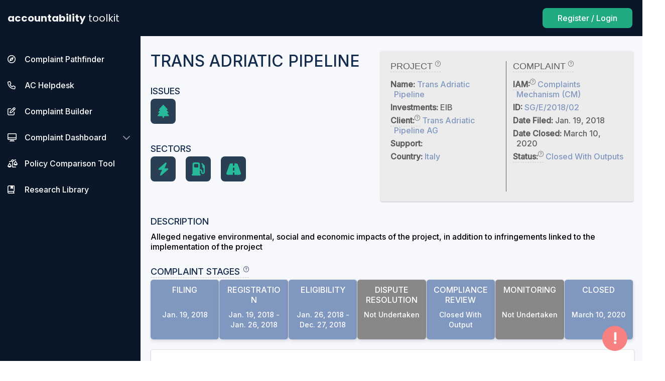

--- FILE ---
content_type: text/html; charset=utf-8
request_url: https://www.accountabilityconsole.com/complaints/trans-adriatic-pipeline11/
body_size: 421349
content:
<!DOCTYPE html>
<html lang="en">




  <head>
    <!-- Global site tag (gtag.js) - Google Analytics -->
    
    <script async src="https://www.googletagmanager.com/gtag/js?id=UA-106772232-2"></script>
    <script>
      window.dataLayer = window.dataLayer || [];
      function gtag(){dataLayer.push(arguments);}
      gtag('js', new Date());
      gtag('config', 'UA-106772232-2');
      
    </script>
    <!-- Hotjar Tracking Code for https://www.accountabilityconsole.com -->
    <script>
      (function(h,o,t,j,a,r){
          h.hj=h.hj||function(){(h.hj.q=h.hj.q||[]).push(arguments)};
          h._hjSettings={hjid:2275956,hjsv:6};
          a=o.getElementsByTagName('head')[0];
          r=o.createElement('script');r.async=1;
          r.src=t+h._hjSettings.hjid+j+h._hjSettings.hjsv;
          a.appendChild(r);
      })(window,document,'https://static.hotjar.com/c/hotjar-','.js?sv=');
    </script>
    
    <meta name="viewport" content="width=device-width, initial-scale=1">
    <title>Trans Adriatic Pipeline | Accountability Toolkit</title>
    <meta name="Description" content="Complaint Details About Trans Adriatic Pipeline.">
    <script src="https://kit.fontawesome.com/e04cd37bed.js" crossorigin="anonymous"></script>
    <link href="https://fonts.googleapis.com/css?family=Josefin+Sans|Poppins:400,500,700|Inter:500|Work+Sans:600" rel="stylesheet">
    <!-- jQuery -->
    <script type="text/javascript" src="https://cdnjs.cloudflare.com/ajax/libs/jquery/3.4.1/jquery.min.js"></script>
    <link rel="stylesheet" href="https://cdnjs.cloudflare.com/ajax/libs/jqueryui/1.12.1/jquery-ui.min.css" integrity="sha512-aOG0c6nPNzGk+5zjwyJaoRUgCdOrfSDhmMID2u4+OIslr0GjpLKo7Xm0Ao3xmpM4T8AmIouRkqwj1nrdVsLKEQ==" crossorigin="anonymous" />
    <script async type="text/javascript" src="https://aconsole-static.s3.amazonaws.com/static/js/jquery-ui.min.js"></script>
    <script type="text/javascript" src="https://translate.google.com/translate_a/element.js?cb=googleTranslateElementInit"></script>
    <link rel="stylesheet" href="https://aconsole-static.s3.amazonaws.com/static/css/icons.css">
    <link rel="stylesheet" href="https://aconsole-static.s3.amazonaws.com/static/css/utilities.css">
    
    <link rel="stylesheet" href="https://aconsole-static.s3.amazonaws.com/static/css/main.min.css">
    <link rel="icon" href="https://aconsole-static.s3.amazonaws.com/static/images/ac_logo.png">
    
   
    <link rel="stylesheet" href="https://aconsole-static.s3.amazonaws.com/static/css/footable.standalone.css">
    <link rel="stylesheet" href="https://aconsole-static.s3.amazonaws.com/static/css/calendar.css">
    

    
<!--     <script type="text/javascript" src="https://aconsole-static.s3.amazonaws.com/static/js/moment.js"></script> -->
    <script type="text/javascript" src="https://cdnjs.cloudflare.com/ajax/libs/jquery-footable/3.1.6/footable.min.js"></script>
    <script type="text/javascript" src="https://aconsole-static.s3.amazonaws.com/static/js/selectize.js"></script>
    <!-- <script type="text/javascript" src="https://aconsole-static.s3.amazonaws.com/static/js/jquery.tablesorter.js"></script> -->
    <script type="text/javascript" src="https://aconsole-static.s3.amazonaws.com/static/js/sortablejs/Sortable.js"></script>
    <script type="text/javascript" src="https://aconsole-static.s3.amazonaws.com/static/js/google_chart_loader.js"></script>
    
    <link rel="stylesheet" type="text/css" href="https://aconsole-static.s3.amazonaws.com/static/css/selectize.css" />
    
    
    
    
  </head>

  <body>
<!--   <noscript id="deferred-styles">
    <link rel="stylesheet" href="https://aconsole-static.s3.amazonaws.com/static/css/jquery-ui.min.css">
    <link rel="stylesheet" href="https://aconsole-static.s3.amazonaws.com/static/css/jquery-ui.theme.min.css">
  </noscript> -->
  
    
    
      <button title="Send Comment" id="id_modalButton" class="Modal-button">!</button>
<div id="id_supportModal" class="Modal">
  <div id="id_modalContent" class="Modal-content Modal-content--short u-800-maxWidth u-centerContent">
    <div class="u-flexBox u-spacebetween-flexBoxJustify">
      <p class="h2 u-montserrat-fontFamily u-uppercase">Contact Us</p><span class="Modal-close u-24-fontSize u-pointer-cursor">&times;</span>
    </div>
    <p class="u-20-paddingTopBottom u-darkgray-color">
      Thank you for taking the time to help us improve the Console.
    </p>
    <form id="id_modalSupportForm" action="/support-item/" method="post" class="u-flexBox u-center-flexBoxJustify r-column-flexDirection">
      <div class="u-1-flex u-400-maxWidth u-10-marginRight r-0-margin">
        
        <input type="hidden" name="csrfmiddlewaretoken" value="8gSMKrMaJCdDL27czAhLBW8AQ2FBKgzKKE3qXCEQfawG50lIsCaU6mJXqBrqj2ZK">
        
          
          <div class="u-30-marginBottom">
            
            <div class="Form-label">
              Current Location
            </div>
            
            <input type="text" name="url" value="/complaints/trans-adriatic-pipeline11/" readonly style="background-color:#CACACA;" class="InputField u-100pct-width r-100pct-width" maxlength="200" required id="id_url">
            
          </div>
          
        
          
          <div class="u-30-marginBottom">
            
            <div class="Form-label">
              Name
            </div>
            
            <input type="text" name="name" class="InputField u-100pct-width r-100pct-width" maxlength="255" id="id_name">
            
          </div>
          
        
          
          <div class="u-30-marginBottom">
            
            <div class="Form-label">
              Email
            </div>
            
            <input type="text" name="email" class="InputField u-100pct-width r-100pct-width" maxlength="255" id="id_email">
            
          </div>
          
        
          
          <div class="u-30-marginBottom">
            
            <div class="Form-label">
              Category
            </div>
            
            <select name="category" class="u-100pct-width InputField--selectize r-100pct-width" id="id_category">
  <option value="bug">Bug</option>

  <option value="annoyance">Annoyance</option>

  <option value="question">Question</option>

  <option value="suggestion" selected>Suggestion</option>

  <option value="other">Other</option>

</select>
            
          </div>
          
        
          
        
          
          <div class="u-30-marginBottom">
            
            <input type="hidden" name="recaptcha" id="id_recaptcha">
            
          </div>
          
        
          
          <div class="u-30-marginBottom">
            
            <input type="hidden" name="params" id="id_params">
            
          </div>
          
        
      </div>
      <div class="u-1-flex u-400-maxWidth u-10-marginLeft r-0-margin">
        <div class="Form-label">
          Comments
        </div>
        <textarea name="comments" cols="40" rows="10" style="height: 328px;" class="InputField u-100pct-width InputField--textarea u-100pct-width" required id="id_comments">
</textarea>
        <input type="submit" style="float:right;" class="FormButton u-20-marginTop" value="Submit">
      </div>
    </form>
    <p class="CaptchaText" style="margin-top:50px">This site is protected by reCAPTCHA and the Google
        <a href="https://policies.google.com/privacy">Privacy Policy</a> and
        <a href="https://policies.google.com/terms">Terms of Service</a> apply.
      </p>
      <script src="https://www.google.com/recaptcha/api.js?render=6Le9OMEUAAAAAJAdoUqMk4Ri7VyjfJUnbf6z6u-w"></script>
      <script>
        grecaptcha.ready(function() {
          $('#id_modalSupportForm').submit(function(e){
            var form = this;
            e.preventDefault()
            grecaptcha.execute('6Le9OMEUAAAAAJAdoUqMk4Ri7VyjfJUnbf6z6u-w', {action: 'contactform'}).then(function(token) {
              $('#id_modalSupportForm').find( '#id_recaptcha' ).val(token);
              form.submit();
            });
          });
        });
      </script>
  </div>
</div>
      
      
      
      
    

    
      

<div class="Header u-flexBox u-spacebetween-flexBoxJustify u-center-flexBoxAlign">
  <a id="id_logo" href="/toolkit/" class="Logo u-flexBox u-center-flexBoxAlign">
    accountability <span class="u-regular-fontWeight u-5-paddingLeft"> toolkit</span>
  </a>
  
  <div class="Header-sections u-flexBox u-end-flexBoxJustify u-center-flexBoxAlign">
    <div id="google_translate_element" class="Header-section r-none-display">
    </div>
    
      <a class="FormButton u-inter-fontFamily u-20-marginRight u-16-fontSize u-500-fontWeight r-none-display" style="padding:12px 30px; border-radius:8px;"
        href="/accounts/login/">
        Register / Login
      </a>
    
  </div>
  <span class="u-none-display r-flexBox u-center-flexBoxAlign">
    <i class="icon-search SearchIcon u-20-fontSize u-white-color u-10-paddingRight u-pointer-cursor"></i>
    <a class="Hamburger toggle-overlay"><i class="icon-menu u-20-marginTop u-30-marginRight"></i></a>
  </span>
</div>
<div class="SearchBar-responsive--container u-none-display">
  <form method="post" action="/search/">
    <input type="hidden" name="csrfmiddlewaretoken" value="gghinvOEdLyX6w0XmG3o1znwV2fdJz32dvLDj4ldcp4GDttvSyKz8Ey9jLQitejJ">
    <input id="id_r_search_bar"
           class="SearchBar SearchBar-responsive u-100pct-width InputField--nofocus"
           type="text"
           name="search_query"
           placeholder="Search for a Case, Project, IAM, Bank, or Contact"
           
           autocomplete="on">
  </form>
</div>


    

    <main class="u-flexBox">
      
        
  <div class="Sidebar">
    
    <div class="Sidebar-item ">
      <a id="id_sidebarPathfinder" href="/pathfinder/" 
            class="u-flexBox u-spacebetween-flexBoxJustify u-center-flexBoxAlign u-10-paddingBottom SlideDown-button">
        <p>
          <i class="Icon fa fa-regular fa-compass u-10-marginRight" aria-hidden="true"></i>
          <span>Complaint Pathfinder</span>
        </p>
      </a>
    </div>
    <div class="Sidebar-item ">
      <a id="id_sidebarHelpdesk" href="/helpdesk/" 
            class="u-flexBox u-spacebetween-flexBoxJustify u-center-flexBoxAlign u-10-paddingBottom SlideDown-button">
        <p>
          <i class="Icon fa fa-regular fa-phone u-10-marginRight" aria-hidden="true"></i>
          <span>AC Helpdesk</span>
        </p>
      </a>
    </div>
    <div class="Sidebar-item ">
      <a id="id_sidebarBuilder" href="/pathfinder/complaint-builder" 
            class="u-flexBox u-spacebetween-flexBoxJustify u-center-flexBoxAlign u-10-paddingBottom SlideDown-button">
        <p>
          <i class="Icon fa fa-regular fa-pen-to-square u-10-marginRight" aria-hidden="true"></i>
          <span>Complaint Builder</span>
        </p>
      </a>
    </div>
    <div class="Sidebar-item SlideDown-parent ">
      <div id="id_sidebarDashboard" href="/complaint-dashboard/" 
            class="u-flexBox u-spacebetween-flexBoxJustify u-center-flexBoxAlign u-10-paddingBottom SlideDown-button">
        <p>
          <i class="Icon fa fa-regular fa-desktop u-10-marginRight" aria-hidden="true"></i>
          <a href="/complaint-dashboard/">Complaint Dashboard</a></span>
        </p>
        <i class="fa fa-chevron-down" aria-hidden="true"></i>
      </div>
      <div class="SlideDown-content">
        <a href="/complaints/visualize/"
            id="id_complaints_visualize"
            class="Sidebar-subitem">Visualize</a>
        <a href="/complaints/"
            id="id_all_complaints"
            class="Sidebar-subitem">Complaint List</a>
        <a href="/complaints/map/"
            id="id_complaints_map"
            class="Sidebar-subitem">Complaint Map</a>
        <a href="/docsearch/"
            id="id_docsearch"
            class="Sidebar-subitem">Document Search</a>
        <a href="/support/glossary/"
            id="id_glossary"
            class="Sidebar-subitem">Glossary</a>
      </div>
    </div>
    <div class="Sidebar-item ">
      <a id="id_sidebarBenchmarks" href="/compare-policies/" 
            class="u-flexBox u-spacebetween-flexBoxJustify u-center-flexBoxAlign u-10-paddingBottom SlideDown-button">
        <p>
          <i class="Icon fa fa-regular fa-scale-unbalanced u-10-marginRight" aria-hidden="true"></i>
          <span>Policy Comparison Tool</span>
        </p>
      </a>
    </div>
    <div class="Sidebar-item ">
      <a id="id_arg" href="/stories/" 
            class="u-flexBox u-spacebetween-flexBoxJustify u-center-flexBoxAlign u-10-paddingBottom SlideDown-button">
        <p>
          <i class="Icon fa fa-regular fa-book-bookmark u-10-marginRight" aria-hidden="true"></i>
          <span>Research Library</span>
        </p>
      </a>
    </div>
    
    
    
    
  </div>


      
      <div class="Content-background">
        
        
          
          
          <div class="LoadingPage">
            <div class="Spinner"></div>
            <p class="u-darkgray-color u-18-fontSize u-center-textAlign u-montserrat-fontFamily">Loading...</p>
          </div>
          
          
          
  
  <div class="Content">
    <div class="u-1080-maxWidth u-centerContent">
      <div class="u-flexBox u-30-paddingTopBottom r-column-flexDirection">
        <div class="u-1-flex">
          <h3 class="h3 u-uppercase u-montserrat-fontFamily u-10-marginRight">Trans Adriatic Pipeline</h3>
          <p class="u-uppercase u-montserrat-fontFamily u-18-fontSize u-5-paddingBottom u-30-marginTop">Issues</p>
          <div class="u-flexBox u-borderBox u-30-marginBottom u-500-maxWidth u-wrap-flexWrap">
            
              <div class="CategoryBox u-1-flex Tooltip-parent">
                <a href="/complaints/?issues=7"><i class="CategoryIcon fas fa-tree u-20-marginRight"></i></a>
                <div class="Tooltip GridItem">
                  <p class="h4 u-uppercase u-montserrat-fontFamily u-20-paddingBottom u-darkgray-color">Environmental</p>
                  <p class="u-gray-color u-7-paddingBottom"><span class="u-heavy-fontWeight">Description: </span>Complaint raises concerns regarding environmental impacts that do not refer specifically to water, pollution, or biodiversity.</p>
                  <p class="u-gray-color u-7-paddingBottom"><span class="u-heavy-fontWeight">Complaints with this Issue: </span>414</p>
                  <p class="u-7-paddingBottom"><a class="u-blue-color UnderlineEffect" href="/complaints/?issues=7">Browse Complaints</a></p>
                </div>
              </div>
            
          </div>
          <p class="u-uppercase u-montserrat-fontFamily u-18-fontSize u-5-paddingBottom u-30-marginTop">Sectors</p>
          <div class="u-flexBox u-borderBox u-30-marginBottom r-40-paddingBottom u-wrap-flexWrap">
            
              <div class="CategoryBox u-1-flex Tooltip-parent">
                <a href="/complaints/?sectors=5"><i class="CategoryIcon fas fa-bolt u-20-marginRight"></i></a>
                <div class="Tooltip GridItem">
                  <p class="h4 u-uppercase u-montserrat-fontFamily u-20-paddingBottom u-darkgray-color">Energy</p>
                  <p class="u-gray-color u-7-paddingBottom"><span class="u-heavy-fontWeight">Description: </span>Project relates to energy access, legal frameworks regarding the energy sector, and development and operation of energy infrastructure, including power generation and electric and gas distribution and storage. Projects specifically related to the extraction of oil and gas are not included.</p>
                  <p class="u-gray-color u-7-paddingBottom"><span class="u-heavy-fontWeight">Complaints in this Sector: </span>389</p>
                  <p class="u-7-paddingBottom"><a class="u-blue-color UnderlineEffect" href="/complaints/?sectors=5">Browse Complaints</a></p>
                </div>
              </div>
            
              <div class="CategoryBox u-1-flex Tooltip-parent">
                <a href="/complaints/?sectors=9"><i class="CategoryIcon fas fa-gas-pump u-20-marginRight"></i></a>
                <div class="Tooltip GridItem">
                  <p class="h4 u-uppercase u-montserrat-fontFamily u-20-paddingBottom u-darkgray-color">Extractives (oil, gas, mining)</p>
                  <p class="u-gray-color u-7-paddingBottom"><span class="u-heavy-fontWeight">Description: </span>Project relates to the extractive industries, including oil, gas, and mining. Examples may include mines, drilling operations, pipelines, and the associated legal frameworks.</p>
                  <p class="u-gray-color u-7-paddingBottom"><span class="u-heavy-fontWeight">Complaints in this Sector: </span>205</p>
                  <p class="u-7-paddingBottom"><a class="u-blue-color UnderlineEffect" href="/complaints/?sectors=9">Browse Complaints</a></p>
                </div>
              </div>
            
              <div class="CategoryBox u-1-flex Tooltip-parent">
                <a href="/complaints/?sectors=1"><i class="CategoryIcon fas fa-road u-20-marginRight"></i></a>
                <div class="Tooltip GridItem">
                  <p class="h4 u-uppercase u-montserrat-fontFamily u-20-paddingBottom u-darkgray-color">Infrastructure</p>
                  <p class="u-gray-color u-7-paddingBottom"><span class="u-heavy-fontWeight">Description: </span>Project relates to construction or improvement of large structures, facilities, or public works projects. Examples include roads and other transportation projects, sanitation and water treatment facilities, power plants, and industrial facilities.</p>
                  <p class="u-gray-color u-7-paddingBottom"><span class="u-heavy-fontWeight">Complaints in this Sector: </span>1183</p>
                  <p class="u-7-paddingBottom"><a class="u-blue-color UnderlineEffect" href="/complaints/?sectors=1">Browse Complaints</a></p>
                </div>
              </div>
            
          </div>
        </div>
        <div class="ComplaintInfo">
          <div>
            <p class="ComplaintInfo--title"><span class="GlossaryTerm" title="A complaint is a submission to an IAM that raises concerns about actual or potential harm related to an IFI-supported project.">Project <i class="fal fa-question-circle LeftSpace"></i></span></p>
            <p><strong>Name: </strong><a href="/projects/trans-adriatic-pipeline">Trans Adriatic Pipeline</a></p>
            <p><strong>Investments: </strong>EIB </a></p>
            <!-- <p><strong>Bank: </strong><a href="/complaints/?investments__bank=8">European Investment Bank</a></p> -->
            <p><strong><span class="GlossaryTerm" title="The client of an international financial institution (IFI) is the entity provided with funds to manage and/or implement an IFI project. Clients may be public or private entities.">Client:<i class="fal fa-question-circle LeftSpace"></i></span> </strong><a href="/clients/trans-adriatic-pipeline-ag/">Trans Adriatic Pipeline AG</a></p>
            <p><strong>Support: </strong></p>
            <p><strong>Country: </strong><a href="/complaints/?country=25">Italy</a></p>
          </div>
          <div class="u-20-paddingLeft">
            <p class="ComplaintInfo--title"><span class="GlossaryTerm" title="A complaint is a submission to an IAM that raises concerns about actual or potential harm related to an IFI-supported project.">Complaint <i class="fal fa-question-circle LeftSpace"></i></span></p>
            <p><strong><span class="GlossaryTerm" title="An independent accountability mechanism (IAM) is a citizen-driven complaint office of an IFI that operates independently of the IFI project teams. IAMs receive and respond to complaints regarding social and environmental concerns related to IFI-supported projects. Most IAMs offer two functions for addressing complaints: dispute resolution and compliance review.">IAM:<i class="fal fa-question-circle LeftSpace"></i></span> </strong><a href="/compare-policies/complaints-mechanism/">Complaints Mechanism (CM)</a></p>
            <p><strong>ID: </strong><a href="https://www.eib.org/en/about/accountability/complaints/cases/trans-adriatic-pipeline-sg-e-2018-02" target="_blank">SG/E/2018/02</a></p>
            <p><strong>Date Filed: </strong>Jan. 19, 2018</p>
            
              <p><strong>Date Closed: </strong>March 10, 2020</p>
            
            <p><strong><span class="GlossaryTerm" title="Status refers to a complaint&#x27;s state in the IAM process. A complaint&#x27;s status can be Active, Monitoring, Closed With Outputs, Closed With Outputs Outside Process, or Closed Without Outputs.">Status:<i class="fal fa-question-circle LeftSpace"></i></span> </strong><a href="/complaints/?status=closed_with_results">Closed With Outputs</a></p>
            <p></p>
            <!-- <p class="u-10-marginBottom"><strong>IAWG Contact: </strong>None</p> -->
            
          </div>
        </div>
      </div>
      
      <p class="u-uppercase u-montserrat-fontFamily u-18-fontSize u-10-paddingBottom">Description</p>
      <div class="u-30-marginBottom">Alleged negative environmental, social and economic impacts of the project, in addition to infringements linked to the implementation of the project</div>
      
      <div class="r-20-paddingBottom">
        <p class="u-uppercase u-montserrat-fontFamily u-18-fontSize u-5-paddingBottom u-30-marginTop"><span class="GlossaryTerm" title="The complaint process is the IAM&#x27;s process for addressing complaints. The complaint process generally includes the following stages: registration, eligibility, dispute resolution and/or compliance review, and monitoring. The specific process and terminology varies by IAM.">Complaint Stages<i class="fal fa-question-circle LeftSpace"></i></span></p>
        <div class="StatusBar-container u-flexBox r-column-flexDirection">
          
            <div class="GridBox GridBox-responsive u-1-flex Tooltip-parent StatusBackground-blue r-flexBox r-spacebetween-flexBoxJustify">
              <p class="u-montserrat-fontFamily u-center-textAlign u-uppercase u-10-paddingBottom u-40-height r-0-padding r-left-textAlign">Filing</p>
              <p class="u-montserrat-fontFamily u-14-fontSize u-center-textAlign r-0-padding r-right-textAlign">
                
                  Jan. 19, 2018 
                
              </p>
              
              <div class="Tooltip GridItem">
                <p class="h4 u-uppercase u-montserrat-fontFamily u-20-paddingBottom u-darkgray-color">Filing</p>
                <p class="u-gray-color u-7-paddingBottom"><span class="u-heavy-fontWeight">Status: </span><span class="u--color"></span></p>
                
                <p class="u-gray-color u-7-paddingBottom"><span class="u-heavy-fontWeight">Start Date: </span>Jan. 19, 2018</p>
                
                
                
              </div>
              
            </div>
          
            <div class="GridBox GridBox-responsive u-1-flex Tooltip-parent StatusBackground-blue r-flexBox r-spacebetween-flexBoxJustify">
              <p class="u-montserrat-fontFamily u-center-textAlign u-uppercase u-10-paddingBottom u-40-height r-0-padding r-left-textAlign">Registration</p>
              <p class="u-montserrat-fontFamily u-14-fontSize u-center-textAlign r-0-padding r-right-textAlign">
                
                  Jan. 19, 2018 - </p><p class="u-montserrat-fontFamily u-14-fontSize u-center-textAlign">Jan. 26, 2018
                
              </p>
              
              <div class="Tooltip GridItem">
                <p class="h4 u-uppercase u-montserrat-fontFamily u-20-paddingBottom u-darkgray-color">Registration</p>
                <p class="u-gray-color u-7-paddingBottom"><span class="u-heavy-fontWeight">Status: </span><span class="u--color">Closed With Output</span></p>
                
                <p class="u-gray-color u-7-paddingBottom"><span class="u-heavy-fontWeight">Start Date: </span>Jan. 19, 2018</p>
                
                  <p class="u-gray-color u-7-paddingBottom"><span class="u-heavy-fontWeight">End Date: </span>Jan. 26, 2018</p>
                  
                
                
              </div>
              
            </div>
          
            <div class="GridBox GridBox-responsive u-1-flex Tooltip-parent StatusBackground-blue r-flexBox r-spacebetween-flexBoxJustify">
              <p class="u-montserrat-fontFamily u-center-textAlign u-uppercase u-10-paddingBottom u-40-height r-0-padding r-left-textAlign">Eligibility</p>
              <p class="u-montserrat-fontFamily u-14-fontSize u-center-textAlign r-0-padding r-right-textAlign">
                
                  Jan. 26, 2018 - </p><p class="u-montserrat-fontFamily u-14-fontSize u-center-textAlign">Dec. 27, 2018
                
              </p>
              
              <div class="Tooltip GridItem">
                <p class="h4 u-uppercase u-montserrat-fontFamily u-20-paddingBottom u-darkgray-color">Eligibility</p>
                <p class="u-gray-color u-7-paddingBottom"><span class="u-heavy-fontWeight">Status: </span><span class="u--color">Closed With Output</span></p>
                
                <p class="u-gray-color u-7-paddingBottom"><span class="u-heavy-fontWeight">Start Date: </span>Jan. 26, 2018</p>
                
                  <p class="u-gray-color u-7-paddingBottom"><span class="u-heavy-fontWeight">End Date: </span>Dec. 27, 2018</p>
                  
                
                
              </div>
              
            </div>
          
            <div class="GridBox GridBox-responsive u-1-flex Tooltip-parent StatusBackground-darkgray r-flexBox r-spacebetween-flexBoxJustify">
              <p class="u-montserrat-fontFamily u-center-textAlign u-uppercase u-10-paddingBottom u-40-height r-0-padding r-left-textAlign">Dispute Resolution</p>
              <p class="u-montserrat-fontFamily u-14-fontSize u-center-textAlign r-0-padding r-right-textAlign">
                
                  
                  Not Undertaken
                  
                
              </p>
              
              <div class="Tooltip GridItem">
                <p class="h4 u-uppercase u-montserrat-fontFamily u-20-paddingBottom u-darkgray-color">Dispute Resolution</p>
                <p class="u-gray-color u-7-paddingBottom"><span class="u-heavy-fontWeight">Status: </span><span class="u--color">Not Undertaken</span></p>
                
                <p class="u-gray-color u-7-paddingBottom"><span class="u-heavy-fontWeight">Explanation: </span><a href="/complaints/?ineligibility_reasons=8">Case closed in earlier stage</a>; <a href="/complaints/?ineligibility_reasons=17">Unknown</a></p>
                
                
              </div>
              
            </div>
          
            <div class="GridBox GridBox-responsive u-1-flex Tooltip-parent StatusBackground-blue r-flexBox r-spacebetween-flexBoxJustify">
              <p class="u-montserrat-fontFamily u-center-textAlign u-uppercase u-10-paddingBottom u-40-height r-0-padding r-left-textAlign">Compliance Review</p>
              <p class="u-montserrat-fontFamily u-14-fontSize u-center-textAlign r-0-padding r-right-textAlign">
                
                  
                  Closed With Output
                  
                
              </p>
              
              <div class="Tooltip GridItem">
                <p class="h4 u-uppercase u-montserrat-fontFamily u-20-paddingBottom u-darkgray-color">Compliance Review</p>
                <p class="u-gray-color u-7-paddingBottom"><span class="u-heavy-fontWeight">Status: </span><span class="u--color">Closed With Output</span></p>
                
                <p class="u-gray-color u-7-paddingBottom"><span class="u-heavy-fontWeight">Start Date: </span>None</p>
                
                  <p class="u-gray-color u-7-paddingBottom"><span class="u-heavy-fontWeight">End Date: </span>March 10, 2020</p>
                  
                
                
                  <p class="u-gray-color u-7-paddingBottom"><span class="u-heavy-fontWeight">Has Compliance Report: </span>No</p>
                  <p class="u-gray-color u-7-paddingBottom"><span class="u-heavy-fontWeight">Non-Compliance Found: </span>No</p>
                
              </div>
              
            </div>
          
            <div class="GridBox GridBox-responsive u-1-flex Tooltip-parent StatusBackground-darkgray r-flexBox r-spacebetween-flexBoxJustify">
              <p class="u-montserrat-fontFamily u-center-textAlign u-uppercase u-10-paddingBottom u-40-height r-0-padding r-left-textAlign">Monitoring</p>
              <p class="u-montserrat-fontFamily u-14-fontSize u-center-textAlign r-0-padding r-right-textAlign">
                
                  
                  Not Undertaken
                  
                
              </p>
              
              <div class="Tooltip GridItem">
                <p class="h4 u-uppercase u-montserrat-fontFamily u-20-paddingBottom u-darkgray-color">Monitoring</p>
                <p class="u-gray-color u-7-paddingBottom"><span class="u-heavy-fontWeight">Status: </span><span class="u--color">Not Undertaken</span></p>
                
                <p class="u-gray-color u-7-paddingBottom"><span class="u-heavy-fontWeight">Explanation: </span><a href="/complaints/?ineligibility_reasons=8">Case closed in earlier stage</a>; <a href="/complaints/?ineligibility_reasons=11">Outside of mandate</a>, Bank not found to be responsible party</p>
                
                
              </div>
              
            </div>
          
            <div class="GridBox GridBox-responsive u-1-flex Tooltip-parent StatusBackground-blue r-flexBox r-spacebetween-flexBoxJustify">
              <p class="u-montserrat-fontFamily u-center-textAlign u-uppercase u-10-paddingBottom u-40-height r-0-padding r-left-textAlign">Closed</p>
              <p class="u-montserrat-fontFamily u-14-fontSize u-center-textAlign r-0-padding r-right-textAlign">
                
                  March 10, 2020 
                
              </p>
              
            </div>
          
        </div>
        <div class="Table u-20-marginBottom r-none-display">
          <p class="Table-title u-20-lineHeight u-20-padding">Timeline</p>
          <div id="id_timeline" ></div>
        </div>
        
        
        
        
        <div class="u-30-marginBottom">
          <a name="complaints"></a>
          <div class="Table-container u-30-marginTopBottom">
  
  <p class="Table-title u-20-lineHeight u-20-padding">Related Complaints</p>
  
  <table id="id_complaintTable" class="FooTable u-30-paddingBottom u-100pct-width" data-paging="true" data-classes="Paginator" data-sorting="true" data-empty="No complaints to display">
    <thead>
      <tr class="Table-header">
        <th class="Table-item u-left-textAlign">  Project</th>
        <th data-breakpoints="xs sm" class="Table-item Table-item--10pct u-left-textAlign">IAM</th>
        <th data-breakpoints="xs sm" class="Table-item Table-item--10pct u-left-textAlign">Country</th>
        <th data-breakpoints="xs sm" class="Table-item Table-item--15pct u-left-textAlign">Date Filed</th>
        <th data-breakpoints="xs sm" class="Table-item Table-item--20pct u-left-textAlign">Status</th>
      </tr>
    </thead>
    <tbody class="Table-body">
      
      <tr class="Table-row">
        <td class="Table-item">
          <a href="/complaints/trans-adriatic-pipeline/">
            Trans Adriatic Pipeline
          </a>
        </td>
        <td class="Table-item">
          <a iam="EIB CM" href="/complaints/trans-adriatic-pipeline/">
            EIB CM 
          </a>
        </td>
        <td class="Table-item">
          <a country="Italy" href="/complaints/trans-adriatic-pipeline/">
            Italy
          </a>
        </td>
        <td class="Table-item">
          <a timestamp="20180209" href="/complaints/trans-adriatic-pipeline/">
            09/02/2018
          </a>
        </td>
        <td class="Table-item">
          <a status="closed_with_results" href="/complaints/trans-adriatic-pipeline/">
            Closed With Outputs
          </a>
        </td>
      </tr>
      
      <tr class="Table-row">
        <td class="Table-item">
          <a href="/complaints/trans-adriatic-pipeline2/">
            Trans Adriatic Pipeline
          </a>
        </td>
        <td class="Table-item">
          <a iam="EIB CM" href="/complaints/trans-adriatic-pipeline2/">
            EIB CM 
          </a>
        </td>
        <td class="Table-item">
          <a country="Italy" href="/complaints/trans-adriatic-pipeline2/">
            Italy
          </a>
        </td>
        <td class="Table-item">
          <a timestamp="20180206" href="/complaints/trans-adriatic-pipeline2/">
            06/02/2018
          </a>
        </td>
        <td class="Table-item">
          <a status="closed_with_results" href="/complaints/trans-adriatic-pipeline2/">
            Closed With Outputs
          </a>
        </td>
      </tr>
      
      <tr class="Table-row">
        <td class="Table-item">
          <a href="/complaints/trans-adriatic-pipeline3/">
            Trans Adriatic Pipeline
          </a>
        </td>
        <td class="Table-item">
          <a iam="EIB CM" href="/complaints/trans-adriatic-pipeline3/">
            EIB CM 
          </a>
        </td>
        <td class="Table-item">
          <a country="Italy" href="/complaints/trans-adriatic-pipeline3/">
            Italy
          </a>
        </td>
        <td class="Table-item">
          <a timestamp="20180205" href="/complaints/trans-adriatic-pipeline3/">
            05/02/2018
          </a>
        </td>
        <td class="Table-item">
          <a status="closed_with_results" href="/complaints/trans-adriatic-pipeline3/">
            Closed With Outputs
          </a>
        </td>
      </tr>
      
      <tr class="Table-row">
        <td class="Table-item">
          <a href="/complaints/trans-adriatic-pipeline4/">
            Trans Adriatic Pipeline
          </a>
        </td>
        <td class="Table-item">
          <a iam="EIB CM" href="/complaints/trans-adriatic-pipeline4/">
            EIB CM 
          </a>
        </td>
        <td class="Table-item">
          <a country="Greece" href="/complaints/trans-adriatic-pipeline4/">
            Greece
          </a>
        </td>
        <td class="Table-item">
          <a timestamp="20180204" href="/complaints/trans-adriatic-pipeline4/">
            04/02/2018
          </a>
        </td>
        <td class="Table-item">
          <a status="closed_with_results" href="/complaints/trans-adriatic-pipeline4/">
            Closed With Outputs
          </a>
        </td>
      </tr>
      
      <tr class="Table-row">
        <td class="Table-item">
          <a href="/complaints/trans-adriatic-pipeline5/">
            Trans Adriatic Pipeline
          </a>
        </td>
        <td class="Table-item">
          <a iam="EIB CM" href="/complaints/trans-adriatic-pipeline5/">
            EIB CM 
          </a>
        </td>
        <td class="Table-item">
          <a country="Italy" href="/complaints/trans-adriatic-pipeline5/">
            Italy
          </a>
        </td>
        <td class="Table-item">
          <a timestamp="20180201" href="/complaints/trans-adriatic-pipeline5/">
            01/02/2018
          </a>
        </td>
        <td class="Table-item">
          <a status="closed_with_results" href="/complaints/trans-adriatic-pipeline5/">
            Closed With Outputs
          </a>
        </td>
      </tr>
      
      <tr class="Table-row">
        <td class="Table-item">
          <a href="/complaints/trans-adriatic-pipeline6/">
            Trans Adriatic Pipeline
          </a>
        </td>
        <td class="Table-item">
          <a iam="EIB CM" href="/complaints/trans-adriatic-pipeline6/">
            EIB CM 
          </a>
        </td>
        <td class="Table-item">
          <a country="Italy" href="/complaints/trans-adriatic-pipeline6/">
            Italy
          </a>
        </td>
        <td class="Table-item">
          <a timestamp="20180129" href="/complaints/trans-adriatic-pipeline6/">
            29/01/2018
          </a>
        </td>
        <td class="Table-item">
          <a status="closed_with_results" href="/complaints/trans-adriatic-pipeline6/">
            Closed With Outputs
          </a>
        </td>
      </tr>
      
      <tr class="Table-row">
        <td class="Table-item">
          <a href="/complaints/trans-adriatic-pipeline7/">
            Trans Adriatic Pipeline
          </a>
        </td>
        <td class="Table-item">
          <a iam="EIB CM" href="/complaints/trans-adriatic-pipeline7/">
            EIB CM 
          </a>
        </td>
        <td class="Table-item">
          <a country="Italy" href="/complaints/trans-adriatic-pipeline7/">
            Italy
          </a>
        </td>
        <td class="Table-item">
          <a timestamp="20180121" href="/complaints/trans-adriatic-pipeline7/">
            21/01/2018
          </a>
        </td>
        <td class="Table-item">
          <a status="closed_with_results" href="/complaints/trans-adriatic-pipeline7/">
            Closed With Outputs
          </a>
        </td>
      </tr>
      
      <tr class="Table-row">
        <td class="Table-item">
          <a href="/complaints/trans-adriatic-pipeline8/">
            Trans Adriatic Pipeline
          </a>
        </td>
        <td class="Table-item">
          <a iam="EIB CM" href="/complaints/trans-adriatic-pipeline8/">
            EIB CM 
          </a>
        </td>
        <td class="Table-item">
          <a country="Italy" href="/complaints/trans-adriatic-pipeline8/">
            Italy
          </a>
        </td>
        <td class="Table-item">
          <a timestamp="20180120" href="/complaints/trans-adriatic-pipeline8/">
            20/01/2018
          </a>
        </td>
        <td class="Table-item">
          <a status="closed_with_results" href="/complaints/trans-adriatic-pipeline8/">
            Closed With Outputs
          </a>
        </td>
      </tr>
      
      <tr class="Table-row">
        <td class="Table-item">
          <a href="/complaints/trans-adriatic-pipeline9/">
            Trans Adriatic Pipeline
          </a>
        </td>
        <td class="Table-item">
          <a iam="EIB CM" href="/complaints/trans-adriatic-pipeline9/">
            EIB CM 
          </a>
        </td>
        <td class="Table-item">
          <a country="Italy" href="/complaints/trans-adriatic-pipeline9/">
            Italy
          </a>
        </td>
        <td class="Table-item">
          <a timestamp="20180120" href="/complaints/trans-adriatic-pipeline9/">
            20/01/2018
          </a>
        </td>
        <td class="Table-item">
          <a status="closed_with_results" href="/complaints/trans-adriatic-pipeline9/">
            Closed With Outputs
          </a>
        </td>
      </tr>
      
      <tr class="Table-row">
        <td class="Table-item">
          <a href="/complaints/trans-adriatic-pipeline10/">
            Trans Adriatic Pipeline
          </a>
        </td>
        <td class="Table-item">
          <a iam="EIB CM" href="/complaints/trans-adriatic-pipeline10/">
            EIB CM 
          </a>
        </td>
        <td class="Table-item">
          <a country="Italy" href="/complaints/trans-adriatic-pipeline10/">
            Italy
          </a>
        </td>
        <td class="Table-item">
          <a timestamp="20180119" href="/complaints/trans-adriatic-pipeline10/">
            19/01/2018
          </a>
        </td>
        <td class="Table-item">
          <a status="closed_with_results" href="/complaints/trans-adriatic-pipeline10/">
            Closed With Outputs
          </a>
        </td>
      </tr>
      
    </tbody>
  </table>
</div>
        </div>
        
        
      </div>




      
    





      

    </div>
  </div>


        </div>
      </div>
      <div class="ToDoBar u-200-width u-none-display">
        <div class="todo todo-form u-text-cursor" style="padding:0 0 0 10px">
          <div class="todo-content u-1-flex">
            <!-- <form id="id_newActionItem" method="post" action="/action-items/update/" class="u-flexBox u-20-paddingTopBottom">
              <input type="hidden" name="csrfmiddlewaretoken" value="8gSMKrMaJCdDL27czAhLBW8AQ2FBKgzKKE3qXCEQfawG50lIsCaU6mJXqBrqj2ZK">
              
              
              <input type="text" name="add_action_item" class="todo-text u-darkgray-color u-100pct-width" placeholder="Add New To-Do">
            </form> -->
            
          </div>
        </div>
        
      </div>
    </main>

    <footer class="Footer" style="background-color: #0A1729;">
      <div class="u-flexBox u-spacebetween-flexBoxJustify u-start-flexBoxAlign u-1200-maxWidth u-centerContent u-center-flexBoxAlign u-100pct-height r-column-flexDirection u-60-paddingTop u-60-paddingBottom">
  <div>
    <p><a class="u-white-color r-20-paddingBottom" href="http://www.accountabilitycounsel.org/" target="_blank"><img src="https://aconsole-static.s3.us-west-1.amazonaws.com/media/public/Accountability+Counsel_Logo_White+shorter.PNG" style="max-height:50px;"></a></p>
    <p class="u-white-color u-30-paddingTop">&copy;2026 All Rights Reserved</p>
  </div>
  <a href="https://www.accountabilitycounsel.org/contact-us/" class="u-white-color r-20-paddingBottom UnderlineEffect">Contact</a>
  <a href="https://www.accountabilitycounsel.org/about-us/" class="u-white-color r-20-paddingBottom UnderlineEffect">About</a>
  <a href="/privacy/" class="u-white-color r-20-paddingBottom UnderlineEffect">Privacy Policy</a>
  <a href="/terms/" class="u-white-color r-20-paddingBottom UnderlineEffect">Terms of Use</a>

</div>
    </footer>
    <!-- <div class="Sidebar">
      <p>some stuff</p>
      <p>more stuff</p>
    </div> -->
    
  <script type="text/javascript">
 // $('.dropdown-filter').click(function() {
 //   $('.dropdown-filter-content').toggle();
 // });
  $('.ShowFilter').click(function() {
      $('.Filters').toggle();
    });

// add filter selection to url as parameter
  $('.Filter').change(function() {
    var filterString = JSON.parse('');
    var filterItem = $(this).attr('name') + '=' + $(this).val();
    // add selected option to string if it isn't already there
    if (filterString.indexOf(filterItem) < 0) {
      if (filterString == '') {
        filterString = '?' + filterItem;
      } else {
        filterString += '&' + filterItem;
      }
    }
    updateUrl(filterString);
  });

 $('.FilterBox').click(function() {
   var filterString = JSON.parse('');
   filterString = filterString.replace('?' + $(this).attr('id'), '');
   filterString = filterString.replace('&' + $(this).attr('id'), '');
   if (filterString.indexOf('?') != 0) {
     filterString = '?' + filterString;
   }
   updateUrl(filterString);
 });

 function updateUrl(filterString) {
   var baseUrl = window.location.origin + window.location.pathname;
   location.assign(baseUrl + filterString);
 }
</script>

  <script type="text/javascript">

  $(".FooTable").each(function() {
    $( this ).footable({
        // "paging": {
        //     "enabled": true,
        //     "limt": 20
        // }
    });
  }); 
  // $(".SortTable").each(function() {
  //   $( this ).tablesorter();
  // }); 
    

</script>
  <script type="text/javascript">
    $( ".Content-background" ).on("click", '#id_follow_complaint.Clickable', function() {
      var btn = $( this );
      $.ajax({
        url: '/complaints/trans-adriatic-pipeline11/subscribe/',
        data: {
          'complaint': 911,
        },
        dataType: 'json',
        method: 'GET',
        success: function( data ) {
          btn.find( '.FormButton-text' ).text('');
          btn.addClass( 'Clicked' );
          btn.removeClass( 'Clickable' );
          btn.parent().append('<span class="Following--parent"><span class="Following">Following</span><span> (<a id="id_unfollow_complaint">Unfollow</a>)</span></span>')
          console.log(data);
        }
      });
    });
    $( ".Content-background" ).on("click", "#id_unfollow_complaint", function() {
      var btn = $( '#id_follow_complaint' );
      $.ajax({
        url: '/complaints/trans-adriatic-pipeline11/subscribe/',
        data: {
          'complaint': 911,
        },
        dataType: 'json',
        method: 'GET',
        success: function( data ) {
          btn.find( '.FormButton-text' ).text('Follow');
          btn.removeClass( 'Clicked' );
          btn.addClass( 'Clickable' );
          btn.parent().find( '.Following--parent' ).remove();
          console.log(data);
        }
      });
    })
  </script>
<!-- <script type="text/javascript">
// Load the Visualization API and the corechart package.
  google.charts.load('current', {'packages':['corechart']});

  // Set a callback to run when the Google Visualization API is loaded.
  google.charts.setOnLoadCallback(drawSectorChart);

  // Callback that creates and populates a data table,
  // instantiates the pie chart, passes in the data and
  // draws it.
  function drawSectorChart() {

    // Create the data table.
    var data = new google.visualization.DataTable();
    data.addColumn('date', 'Date');
    data.addColumn('number', 'Case Stage');
    data.addColumn('number', ' Average');
    data.addRows([
    
    ]);

    // Set chart options
    var options = {
                  'legend': 'bottom',
                  'height':400,
                  bar: {groupWidth: "10%"},
                  seriesType: 'line',
                  // series: {0: {type: 'line', color: '#129DEE', pointSize: 12, pointShape: 'square'},
                  //   1: {type: 'bar', color: '#3366CC'}
                  // },
                  series: {1: {type: 'bars',}},
                  // vAxis: { gridlines: {color: '#E5E5E6'}},
                  vAxis: { ticks: [{ v: 0, f: 'Filed'}, {v: 1, f: 'Registered'}, {v: 2, f: 'Eligibile'}, {v: 3, f: 'PS Initiated'}, {v: 4, f: 'PS Ended'}, {v: 5, f: 'CR Initiated'}, {v: 6, f: 'CR Ended'}, {v: 7, f: 'Closed'}]},
                  hAxis: { color: '#5D5D5D'}
                }

    // Instantiate and draw our chart, passing in some options.
    var chart = new google.visualization.ComboChart(document.getElementById('id_timelinechart'));
    chart.draw(data, options);
  }
</script> -->
<script type="text/javascript">
  jQuery(function($){
    $("#id_sortDateTable").footable();
  });
</script>

<script type="text/javascript">
  google.charts.load("current", {packages:["timeline"]});
  google.charts.setOnLoadCallback(drawChart);
  function drawChart() {
    var container = document.getElementById('id_timeline');
    var chart = new google.visualization.Timeline(container);
    var dataTable = new google.visualization.DataTable();
    dataTable.addColumn({ type: 'string', id: 'Term' });
    dataTable.addColumn({ type: 'string', id: 'Stage' });
    dataTable.addColumn({'type': 'string', 'role': 'tooltip', 'p': {'html': true}});
    dataTable.addColumn({ type: 'date', id: 'Start' });
    dataTable.addColumn({ type: 'date', id: 'End' });
    dataTable.addRows([
      ['Complaint', 'Trans Adriatic Pipeline', '<div class="Tooltip"><p><strong>Trans Adriatic Pipeline</strong></p><p>Jan. 19, 2018 to March 10, 2020</p><p>Duration:  days</p><p><strong>Status: Closed With Outputs</strong></p></div>', new Date(2018, 0, 19), new Date(2020, 2, 10)],
      
        
        [ 'Filing', 'Filing', '<div class="Tooltip"><p><strong>Filing</strong></p><p>Jan. 19, 2018 to </p><p>Duration: Ongoing</p><p><strong>Status: </strong></p></div>', new Date(2018, 0, 19), new Date(2018, 0, 19)],
        
      
      
        
        [ 'Registration', 'Registration', '<div class="Tooltip"><p><strong>Registration</strong></p><p>Jan. 19, 2018 to Jan. 26, 2018</p><p>Duration: 7 days</p><p><strong>Status: Closed With Output</strong></p></div>', new Date(2018, 0, 19), new Date(2018, 0, 26)],
        
      
      
        
        [ 'Eligibility', 'Eligibility', '<div class="Tooltip"><p><strong>Eligibility</strong></p><p>Jan. 26, 2018 to Dec. 27, 2018</p><p>Duration: 335 days</p><p><strong>Status: Closed With Output</strong></p></div>', new Date(2018, 0, 26), new Date(2018, 11, 27)],
        
      
      
        
      
      
        
      
      
        
      
      
        
        [ 'Closed', 'Closed', '<div class="Tooltip"><p><strong>Closed</strong></p><p>March 10, 2020 to </p><p>Duration: Ongoing</p><p><strong>Status: </strong></p></div>', new Date(2020, 2, 10), new Date(2020, 2, 10)],
        
      
      
      ]);
    var options = {
      // timeline: { showRowLabels: false },
      timeline: { 
        rowLabelStyle: { fontName: 'Montserrat' }, 
        barLabelStyle: { fontName: 'Montserrat', color: '#FFFFFF' } 
      }, 
      height: 300,
      tooltip: { isHtml: true },
      colors: ['#8097BF'],
    };

    chart.draw(dataTable, options);
    nowLine('id_timeline');

    google.visualization.events.addListener(chart, 'onmouseover', function(obj){
      if(obj.row == 0){
        $('.google-visualization-tooltip').css('display', 'none');
      }
      nowLine('id_timeline');
    })
    google.visualization.events.addListener(chart, 'onmouseout', function(obj){
      nowLine('id_timeline');
    })

  }
  function createCustomHTMLContent(flagURL, totalGold, totalSilver, totalBronze) {
    return '<div style="padding:20px;">' +
      '<img src="' + flagURL + '" style="width:75px;height:50px"><br/>' +
      '<table class="medals_layout">' + '<tr>' +
      '<td><img src="https://upload.wikimedia.org/wikipedia/commons/1/15/Gold_medal.svg" style="width:25px;height:25px"/></td>' +
      '<td><b>' + totalGold + '</b></td>' + '</tr>' + '<tr>' +
      '<td><img src="https://upload.wikimedia.org/wikipedia/commons/0/03/Silver_medal.svg" style="width:25px;height:25px"/></td>' +
      '<td><b>' + totalSilver + '</b></td>' + '</tr>' + '<tr>' +
      '<td><img src="https://upload.wikimedia.org/wikipedia/commons/5/52/Bronze_medal.svg" style="width:25px;height:25px"/></td>' +
      '<td><b>' + totalBronze + '</b></td>' + '</tr>' + '</table>' + '</div>';
  }
  function nowLine(div){

  //get the height of the timeline div
    var height;
    $('#' + div + ' rect').each(function(index){
      var x = parseFloat($(this).attr('x'));
      var y = parseFloat($(this).attr('y'));
      
      if(x == 0 && y == 0) {height = parseFloat($(this).attr('height'))}
    })

    var nowWord = $('#' + div + ' text:contains("Today")');
    
    nowWord.prev().first().attr('height', height + 'px').attr('width', '3px').attr('y', '0');
  }
</script>

 <script type="text/javascript">

    $('.NoteFilter').change(function() {
      // var filterString = JSON.parse('');
      var filterItem = $(this).attr('name') + '=' + $(this).val();
      // add selected option to string if it isn't already there
      filterString = '?' + filterItem;

      updateUrl(filterString);
    });

   function updateUrl(filterString) {
     var baseUrl = window.location.origin + window.location.pathname;
     location.assign(baseUrl + filterString);
   }
  </script>

    
    <script async type="text/javascript">
      var support_modal = document.getElementById('id_supportModal');
      var btn = document.getElementById("id_modalButton");
      var support_span = document.getElementsByClassName("Modal-close")[0];
      btn.onclick = function() {
        $( support_modal ).fadeIn();
      }
      support_span.onclick = function() {
        $( support_modal ).fadeOut();
      }
      window.onclick = function(event) {
        if (event.target == support_modal) {
          $( support_modal ).fadeOut();
        }
      }
    </script>
    
    
    <script>
    $(document).ready(function() {
        $(".LoadingPage").hide();
      });
    </script>
    
<!--     <script>
      var loadDeferredStyles = function() {
        var addStylesNode = document.getElementById("deferred-styles");
        var replacement = document.createElement("div");
        replacement.innerHTML = addStylesNode.textContent;
        document.body.appendChild(replacement)
        addStylesNode.parentElement.removeChild(addStylesNode);
      };
      var raf = window.requestAnimationFrame || window.mozRequestAnimationFrame ||
          window.webkitRequestAnimationFrame || window.msRequestAnimationFrame;
      if (raf) raf(function() { window.setTimeout(loadDeferredStyles, 0); });
      else window.addEventListener('load', loadDeferredStyles);
    </script> -->
    
    <script async type="text/javascript">
      $(function() {
        $('.SearchBar').autocomplete({
          delay: 0,
          source: [{"label": "Complaint: 10 MW Biomass Feasibility Study project in the Harding (IRM)", "value": "10 MW Biomass Feasibility Study project in the Harding", "category": "Complaints"}, {"label": "Complaint: 120 MW Malicounda Dual Fuel Power Project in Senegal (IRM)", "value": "120 MW Malicounda Dual Fuel Power Project in Senegal", "category": "Complaints"}, {"label": "Complaint: 125 MW Coal-Fired Power Plant in Sendou (IRM)", "value": "125 MW Coal-Fired Power Plant in Sendou", "category": "Complaints"}, {"label": "Complaint: 125 MW Coal-Fired Power Plant in Sendou (IRM)", "value": "125 MW Coal-Fired Power Plant in Sendou", "category": "Complaints"}, {"label": "Complaint: 45007-004 UB USGADIP Tranch - 2 Consulting Services for Institutional Strengthening and Capacity Building - CS02 (SPF CRP)", "value": "45007-004 UB USGADIP Tranch - 2 Consulting Services for Institutional Strengthening and Capacity Building - CS02", "category": "Complaints"}, {"label": "Complaint: 4 MW Hydro Power Project Thack Chilas (SPF CRP)", "value": "4 MW Hydro Power Project Thack Chilas", "category": "Complaints"}, {"label": "Complaint: 700 Schools National Program (MICI)", "value": "700 Schools National Program", "category": "Complaints"}, {"label": "Complaint: A4 Motorway, Zgorzelec - Krzyowa (CM)", "value": "A4 Motorway, Zgorzelec - Krzyowa", "category": "Complaints"}, {"label": "Complaint: ABCI Investments (CAO)", "value": "ABCI Investments", "category": "Complaints"}, {"label": "Complaint: Abidjan 4th Bridge (IRM)", "value": "Abidjan 4th Bridge", "category": "Complaints"}, {"label": "Complaint: Abidjan Urban Transport Project (IRM)", "value": "Abidjan Urban Transport Project", "category": "Complaints"}, {"label": "Complaint: Abidjan Urban Transport Project (IRM)", "value": "Abidjan Urban Transport Project", "category": "Complaints"}, {"label": "Complaint: Abidjan Urban Transport Project (IRM)", "value": "Abidjan Urban Transport Project", "category": "Complaints"}, {"label": "Complaint: Accelerating Infrastructure Investment Facility in India - Tranche 1 (SPF CRP)", "value": "Accelerating Infrastructure Investment Facility in India - Tranche 1", "category": "Complaints"}, {"label": "Complaint: Accelerating Sanitation for All in Asia and the Pacific (SPF CRP)", "value": "Accelerating Sanitation for All in Asia and the Pacific", "category": "Complaints"}, {"label": "Complaint: Accelerating Sanitation for All in Asia and the Pacific (SPF CRP)", "value": "Accelerating Sanitation for All in Asia and the Pacific", "category": "Complaints"}, {"label": "Complaint: AccessBank (CAO)", "value": "AccessBank", "category": "Complaints"}, {"label": "Complaint: Access to Clean Energy Investment Program (SPF CRP)", "value": "Access to Clean Energy Investment Program", "category": "Complaints"}, {"label": "Complaint: Access to Justice Program (SPF CRP)", "value": "Access to Justice Program", "category": "Complaints"}, {"label": "Complaint: ACME Energy-01 (CAO)", "value": "ACME Energy-01", "category": "Complaints"}, {"label": "Complaint: Aconcagua-01/Santa Barbara (CAO)", "value": "Aconcagua-01/Santa Barbara", "category": "Complaints"}, {"label": "Complaint: Adaptation to Climate Change of the Fishery Sector and Marine-Coastal Ecosystem (MICI)", "value": "Adaptation to Climate Change of the Fishery Sector and Marine-Coastal Ecosystem", "category": "Complaints"}, {"label": "Complaint: ADB project not identified (SPF CRP)", "value": "ADB project not identified", "category": "Complaints"}, {"label": "Complaint: ADB project overruling employer's countries law (SPF CRP)", "value": "ADB project overruling employer's countries law", "category": "Complaints"}, {"label": "Complaint: Addax Bioenergy Project (IRM)", "value": "Addax Bioenergy Project", "category": "Complaints"}, {"label": "Complaint: Aden Free Zone Development (CAO)", "value": "Aden Free Zone Development", "category": "Complaints"}, {"label": "Complaint: AD Hydro Power Limited-01/Himachal Pradesh (CAO)", "value": "AD Hydro Power Limited-01/Himachal Pradesh", "category": "Complaints"}, {"label": "Complaint: AD Hydro Power Limited-02/Jagat Sukh (CAO)", "value": "AD Hydro Power Limited-02/Jagat Sukh", "category": "Complaints"}, {"label": "Complaint: Adjaristsqali Hydropower Project (SPF CRP)", "value": "Adjaristsqali Hydropower Project", "category": "Complaints"}, {"label": "Complaint: Advanced Project Preparedness for Poverty Reduction - Capacity Building for Bihar Urban Infrastructure Development Project (Subproject 16) (SPF CRP)", "value": "Advanced Project Preparedness for Poverty Reduction - Capacity Building for Bihar Urban Infrastructure Development Project (Subproject 16)", "category": "Complaints"}, {"label": "Complaint: Advanced Project Preparedness for Poverty Reduction - Capacity Development of Institutions in the Urban Sector in Rajasthan (Subproject 32) (SPF CRP)", "value": "Advanced Project Preparedness for Poverty Reduction - Capacity Development of Institutions in the Urban Sector in Rajasthan (Subproject 32)", "category": "Complaints"}, {"label": "Complaint: AEF Lesiolo Grain Handlers Limited-01/Nakuru (CAO)", "value": "AEF Lesiolo Grain Handlers Limited-01/Nakuru", "category": "Complaints"}, {"label": "Complaint: AES PNG-01/Roku Village (CAO)", "value": "AES PNG-01/Roku Village", "category": "Complaints"}, {"label": "Complaint: AES PNG-02/Roku Village (CAO)", "value": "AES PNG-02/Roku Village", "category": "Complaints"}, {"label": "Complaint: AES Sonel-01/Douala (CAO)", "value": "AES Sonel-01/Douala", "category": "Complaints"}, {"label": "Complaint: AES Sonel-02/Doula (CAO)", "value": "AES Sonel-02/Doula", "category": "Complaints"}, {"label": "Complaint: AES Sonel - Electricity Supply, Cameroun (CM)", "value": "AES Sonel - Electricity Supply, Cameroun", "category": "Complaints"}, {"label": "Complaint: Afghanistan Resident Mission's Security Measure (non-ADB) (SPF CRP)", "value": "Afghanistan Resident Mission's Security Measure (non-ADB)", "category": "Complaints"}, {"label": "Complaint: Afghanistan: SCRTFP-01/Kabul (CAO)", "value": "Afghanistan: SCRTFP-01/Kabul", "category": "Complaints"}, {"label": "Complaint: Africa Investco-01 (CAO)", "value": "Africa Investco-01", "category": "Complaints"}, {"label": "Complaint: African Bank (CAO)", "value": "African Bank", "category": "Complaints"}, {"label": "Complaint: African Guarantee Fund (IRM)", "value": "African Guarantee Fund", "category": "Complaints"}, {"label": "Complaint: African Lion Mining Fund III (CM)", "value": "African Lion Mining Fund III", "category": "Complaints"}, {"label": "Complaint: Africap Investment Fund (CAO)", "value": "Africap Investment Fund", "category": "Complaints"}, {"label": "Complaint: Agartala City Urban Development Project (SPF CRP)", "value": "Agartala City Urban Development Project", "category": "Complaints"}, {"label": "Complaint: AGL-01/Makhalakidzeebi (CAO)", "value": "AGL-01/Makhalakidzeebi", "category": "Complaints"}, {"label": "Complaint: Agrarian Reform Communities Project II (SPF CRP)", "value": "Agrarian Reform Communities Project II", "category": "Complaints"}, {"label": "Complaint: Agricultural Competitiveness Program (MICI)", "value": "Agricultural Competitiveness Program", "category": "Complaints"}, {"label": "Complaint: Agriculture and Agro-Industry Department (AHAI) projects: Group Risk Management Function (PGFC) & Cashew Development Support Project (PADA) (IRM)", "value": "Agriculture and Agro-Industry Department (AHAI) projects: Group Risk Management Function (PGFC) & Cashew Development Support Project (PADA)", "category": "Complaints"}, {"label": "Complaint: Agri-Vie Fund-01/Kiboga (CAO)", "value": "Agri-Vie Fund-01/Kiboga", "category": "Complaints"}, {"label": "Complaint: Agri-Vie Fund-02/Mubende (CAO)", "value": "Agri-Vie Fund-02/Mubende", "category": "Complaints"}, {"label": "Complaint: Agroinvestbank Equity Investment (PCM)", "value": "Agroinvestbank Equity Investment", "category": "Complaints"}, {"label": "Complaint: Agrokasa-01/Ica (CAO)", "value": "Agrokasa-01/Ica", "category": "Complaints"}, {"label": "Complaint: Air Quality Improvement in the Greater Beijing-Tianjin-Hebei Region--Shandong Clean Heating and Cooling Project (SPF CRP)", "value": "Air Quality Improvement in the Greater Beijing-Tianjin-Hebei Region--Shandong Clean Heating and Cooling Project", "category": "Complaints"}, {"label": "Complaint: Air Quality Improvement in the Greater Beijing\u2013 Tianjin\u2013Hebei Region\u2014 Shandong Clean Heating and Cooling Project (Fourth Complaint) (SPF CRP)", "value": "Air Quality Improvement in the Greater Beijing\u2013 Tianjin\u2013Hebei Region\u2014 Shandong Clean Heating and Cooling Project (Fourth Complaint)", "category": "Complaints"}, {"label": "Complaint: Air Quality Improvement in the Greater Beijing\u2013 Tianjin\u2013Hebei Region\u2014 Shandong Clean Heating and Cooling Project (Second Complaint) (SPF CRP)", "value": "Air Quality Improvement in the Greater Beijing\u2013 Tianjin\u2013Hebei Region\u2014 Shandong Clean Heating and Cooling Project (Second Complaint)", "category": "Complaints"}, {"label": "Complaint: Air Quality Improvement in the Greater Beijing\u2013 Tianjin\u2013Hebei Region\u2014 Shandong Clean Heating and Cooling Project (Third Complaint) (SPF CRP)", "value": "Air Quality Improvement in the Greater Beijing\u2013 Tianjin\u2013Hebei Region\u2014 Shandong Clean Heating and Cooling Project (Third Complaint)", "category": "Complaints"}, {"label": "Complaint: Ak Altin Agricultural Development Project (SPF CRP)", "value": "Ak Altin Agricultural Development Project", "category": "Complaints"}, {"label": "Complaint: Akbelen forests (CM)", "value": "Akbelen forests", "category": "Complaints"}, {"label": "Complaint: Akiira I Geothermal Power Plant (CM)", "value": "Akiira I Geothermal Power Plant", "category": "Complaints"}, {"label": "Complaint: Akiira I Geothermal Power Plant (CM)", "value": "Akiira I Geothermal Power Plant", "category": "Complaints"}, {"label": "Complaint: Akiira I Geothermal Power Plant (CM)", "value": "Akiira I Geothermal Power Plant", "category": "Complaints"}, {"label": "Complaint: AK Khan WaterHealth-01/Dhaka (CAO)", "value": "AK Khan WaterHealth-01/Dhaka", "category": "Complaints"}, {"label": "Complaint: Akmola Electricity Distribution Network Modernization and Expansion Project (SPF CRP)", "value": "Akmola Electricity Distribution Network Modernization and Expansion Project", "category": "Complaints"}, {"label": "Complaint: Alaoa Multi-Purpose Dam Project (SPF CRP)", "value": "Alaoa Multi-Purpose Dam Project", "category": "Complaints"}, {"label": "Complaint: Alaoa Multi-Purpose Dam Project (SPF CRP)", "value": "Alaoa Multi-Purpose Dam Project", "category": "Complaints"}, {"label": "Complaint: Albania: Bankers Petroleum-02 (CAO)", "value": "Albania: Bankers Petroleum-02", "category": "Complaints"}, {"label": "Complaint: Albania Hydros-01/Tirana (CAO)", "value": "Albania Hydros-01/Tirana", "category": "Complaints"}, {"label": "Complaint: Alcazar Energy-01/Jordan (CAO)", "value": "Alcazar Energy-01/Jordan", "category": "Complaints"}, {"label": "Complaint: Alex Dev-01/Wadi al-Qamar (CAO)", "value": "Alex Dev-01/Wadi al-Qamar", "category": "Complaints"}, {"label": "Complaint: Alex Dev Ltd-02/Beni Suef (CAO)", "value": "Alex Dev Ltd-02/Beni Suef", "category": "Complaints"}, {"label": "Complaint: Alex Dev Ltd-03/Beni Suef (CAO)", "value": "Alex Dev Ltd-03/Beni Suef", "category": "Complaints"}, {"label": "Complaint: Algeti-Sadakhlo Road (CM)", "value": "Algeti-Sadakhlo Road", "category": "Complaints"}, {"label": "Complaint: Alqueria-01/Cajica (CAO)", "value": "Alqueria-01/Cajica", "category": "Complaints"}, {"label": "Complaint: Altain Khuder debt & equity (PCM)", "value": "Altain Khuder debt & equity", "category": "Complaints"}, {"label": "Complaint: Alternative Microinsurance Platform in Brasil (MIF) (MICI)", "value": "Alternative Microinsurance Platform in Brasil (MIF)", "category": "Complaints"}, {"label": "Complaint: Alto Maipo-01/Cajon del Maipo (CAO)", "value": "Alto Maipo-01/Cajon del Maipo", "category": "Complaints"}, {"label": "Complaint: Alto Maipo-02/Cajon del Maipo (CAO)", "value": "Alto Maipo-02/Cajon del Maipo", "category": "Complaints"}, {"label": "Complaint: Alto Maipo Hydroelectric Power Project (MICI)", "value": "Alto Maipo Hydroelectric Power Project", "category": "Complaints"}, {"label": "Complaint: Alto Maipo Hydroelectric Power Project - Request II (MICI)", "value": "Alto Maipo Hydroelectric Power Project - Request II", "category": "Complaints"}, {"label": "Complaint: Alto Maipo Hydroelectric Power Project - Request III (MICI)", "value": "Alto Maipo Hydroelectric Power Project - Request III", "category": "Complaints"}, {"label": "Complaint: Amaggi Expansion-01/IFC Executive Vice President Request (CAO)", "value": "Amaggi Expansion-01/IFC Executive Vice President Request", "category": "Complaints"}, {"label": "Complaint: Amaravati Sustainable Capital City Development Project (Panel)", "value": "Amaravati Sustainable Capital City Development Project", "category": "Complaints"}, {"label": "Complaint: Amaravati Sustainable Capital City Development Project (Panel)", "value": "Amaravati Sustainable Capital City Development Project", "category": "Complaints"}, {"label": "Complaint: Ambatovy (CAO)", "value": "Ambatovy", "category": "Complaints"}, {"label": "Complaint: Ambatovy Nickel Project (CM)", "value": "Ambatovy Nickel Project", "category": "Complaints"}, {"label": "Complaint: Ambuklao-Binga Hydroelectric Power-01/Binga (CAO)", "value": "Ambuklao-Binga Hydroelectric Power-01/Binga", "category": "Complaints"}, {"label": "Complaint: Andhra Pradesh & Telangana Road Sector Project (Panel)", "value": "Andhra Pradesh & Telangana Road Sector Project", "category": "Complaints"}, {"label": "Complaint: Andhra Pradesh & Telengana Road Sector and National Highways Interconnectivity Improvement Project (Panel)", "value": "Andhra Pradesh & Telengana Road Sector and National Highways Interconnectivity Improvement Project", "category": "Complaints"}, {"label": "Complaint: Angel Infin-01/ Gujarat (CAO)", "value": "Angel Infin-01/ Gujarat", "category": "Complaints"}, {"label": "Complaint: Anima Educacao (CAO)", "value": "Anima Educacao", "category": "Complaints"}, {"label": "Complaint: Anvil Mining Congo, SARL-01/World Bank President Request (CAO)", "value": "Anvil Mining Congo, SARL-01/World Bank President Request", "category": "Complaints"}, {"label": "Complaint: Appui au Secteur de L'Eau Potable (CM)", "value": "Appui au Secteur de L'Eau Potable", "category": "Complaints"}, {"label": "Complaint: A project in Sudan (Ministry of Finance and Economic Planning) (IRM)", "value": "A project in Sudan (Ministry of Finance and Economic Planning)", "category": "Complaints"}, {"label": "Complaint: AQP-Water Sector Upgrade Southern Italy (CM)", "value": "AQP-Water Sector Upgrade Southern Italy", "category": "Complaints"}, {"label": "Complaint: AREDP/ Kabul (CAO)", "value": "AREDP/ Kabul", "category": "Complaints"}, {"label": "Complaint: Argentina: Lafarge Alternative Fuel-01 (CAO)", "value": "Argentina: Lafarge Alternative Fuel-01", "category": "Complaints"}, {"label": "Complaint: Armenia: Irrigation System Enhancement Project (CAO)", "value": "Armenia: Irrigation System Enhancement Project", "category": "Complaints"}, {"label": "Complaint: Armenia M6 Interstate Road (CM)", "value": "Armenia M6 Interstate Road", "category": "Complaints"}, {"label": "Complaint: Arun III Proposed Hydroelectric Project and Restructuring of IDA Credit (Panel)", "value": "Arun III Proposed Hydroelectric Project and Restructuring of IDA Credit", "category": "Complaints"}, {"label": "Complaint: Assam Integrated Flood and Riverbank Erosion and Risk Management Programme (SPF CRP)", "value": "Assam Integrated Flood and Riverbank Erosion and Risk Management Programme", "category": "Complaints"}, {"label": "Complaint: Assam Power Sector Development Project (SPF CRP)", "value": "Assam Power Sector Development Project", "category": "Complaints"}, {"label": "Complaint: Assam Power Transmission Improvement Project (SPF CRP)", "value": "Assam Power Transmission Improvement Project", "category": "Complaints"}, {"label": "Complaint: Assam Road Network Improvement Project (SPF CRP)", "value": "Assam Road Network Improvement Project", "category": "Complaints"}, {"label": "Complaint: Assam SASEC Corridor Connectivity Improvement Project (SPF CRP)", "value": "Assam SASEC Corridor Connectivity Improvement Project", "category": "Complaints"}, {"label": "Complaint: Assan Aluminium-01/Dilovasi (CAO)", "value": "Assan Aluminium-01/Dilovasi", "category": "Complaints"}, {"label": "Complaint: Asturias Waste Management (CM)", "value": "Asturias Waste Management", "category": "Complaints"}, {"label": "Complaint: Asyaport-01 (CAO)", "value": "Asyaport-01", "category": "Complaints"}, {"label": "Complaint: Attica landfill (CM)", "value": "Attica landfill", "category": "Complaints"}, {"label": "Complaint: Atul Ltd.-01/Gujarat (CAO)", "value": "Atul Ltd.-01/Gujarat", "category": "Complaints"}, {"label": "Complaint: Autobahn A49 Fritzlar-Ohmtal Dreieck (PPP) (CM)", "value": "Autobahn A49 Fritzlar-Ohmtal Dreieck (PPP)", "category": "Complaints"}, {"label": "Complaint: Autobahn A49 Fritzlar-Ohmtal Dreieck (PPP) (CM)", "value": "Autobahn A49 Fritzlar-Ohmtal Dreieck (PPP)", "category": "Complaints"}, {"label": "Complaint: Autoroute A45 PPP (CM)", "value": "Autoroute A45 PPP", "category": "Complaints"}, {"label": "Complaint: Autoroute Sfax-Gabes (CM)", "value": "Autoroute Sfax-Gabes", "category": "Complaints"}, {"label": "Complaint: Avianca-01/Bogota (CAO)", "value": "Avianca-01/Bogota", "category": "Complaints"}, {"label": "Complaint: Axzon-01/Halych and Kalush (CAO)", "value": "Axzon-01/Halych and Kalush", "category": "Complaints"}, {"label": "Complaint: AzerPost (CAO)", "value": "AzerPost", "category": "Complaints"}, {"label": "Complaint: Azure-01 (CAO)", "value": "Azure-01", "category": "Complaints"}, {"label": "Complaint: Bagmati River Basin Improvement Project (SPF CRP)", "value": "Bagmati River Basin Improvement Project", "category": "Complaints"}, {"label": "Complaint: Bakad PPP Toll Road Project (SPF CRP)", "value": "Bakad PPP Toll Road Project", "category": "Complaints"}, {"label": "Complaint: Baku - Tbilisi - Ceyhan Pipeline (OA)", "value": "Baku - Tbilisi - Ceyhan Pipeline", "category": "Complaints"}, {"label": "Complaint: Balakot Hydropower Development Power (SPF CRP)", "value": "Balakot Hydropower Development Power", "category": "Complaints"}, {"label": "Complaint: Balakot Hydropower Development Power (SPF CRP)", "value": "Balakot Hydropower Development Power", "category": "Complaints"}, {"label": "Complaint: Balakot Hydropower Development Project (SPF CRP)", "value": "Balakot Hydropower Development Project", "category": "Complaints"}, {"label": "Complaint: Balakot Hydropower Development Project (SPF CRP)", "value": "Balakot Hydropower Development Project", "category": "Complaints"}, {"label": "Complaint: Balakot Hydropower Development Project (SPF CRP)", "value": "Balakot Hydropower Development Project", "category": "Complaints"}, {"label": "Complaint: Balakot Hydropower Development Project (SPF CRP)", "value": "Balakot Hydropower Development Project", "category": "Complaints"}, {"label": "Complaint: Balakot Hydropower Development Project (formerly Hydropower Development Investment Project) (SPF CRP)", "value": "Balakot Hydropower Development Project (formerly Hydropower Development Investment Project)", "category": "Complaints"}, {"label": "Complaint: Balochistan Water Resources Development Sector Project (SPF CRP)", "value": "Balochistan Water Resources Development Sector Project", "category": "Complaints"}, {"label": "Complaint: Balochistan Water Resources Development Sector Project (SPF CRP)", "value": "Balochistan Water Resources Development Sector Project", "category": "Complaints"}, {"label": "Complaint: Balochistan Water Resources Development Sector Project (SPF CRP)", "value": "Balochistan Water Resources Development Sector Project", "category": "Complaints"}, {"label": "Complaint: Bangalore Metro Rail Project - Line R6 (CM)", "value": "Bangalore Metro Rail Project - Line R6", "category": "Complaints"}, {"label": "Complaint: Bangalore Metro Rail Project - Line R6 (CM)", "value": "Bangalore Metro Rail Project - Line R6", "category": "Complaints"}, {"label": "Complaint: Bangalore Metro Rail Project - Line R6 (CM)", "value": "Bangalore Metro Rail Project - Line R6", "category": "Complaints"}, {"label": "Complaint: Bangladesh: Anchorless-01 (CAO)", "value": "Bangladesh: Anchorless-01", "category": "Complaints"}, {"label": "Complaint: Bangladesh: Anchorless-02 (CAO)", "value": "Bangladesh: Anchorless-02", "category": "Complaints"}, {"label": "Complaint: Bangladesh: Anchorless-03 (CAO)", "value": "Bangladesh: Anchorless-03", "category": "Complaints"}, {"label": "Complaint: Bangladesh Bhola IPP Project (PPM)", "value": "Bangladesh Bhola IPP Project", "category": "Complaints"}, {"label": "Complaint: Bangladesh Modern Food Storage Facilities Project (Panel)", "value": "Bangladesh Modern Food Storage Facilities Project", "category": "Complaints"}, {"label": "Complaint: Bangladesh Power System Enhancement and Efficiency Improvement Project - Additional Financing (SPF CRP)", "value": "Bangladesh Power System Enhancement and Efficiency Improvement Project - Additional Financing", "category": "Complaints"}, {"label": "Complaint: Bangladesh: SIPP-NJLIP-01/Bangladesh (CAO)", "value": "Bangladesh: SIPP-NJLIP-01/Bangladesh", "category": "Complaints"}, {"label": "Complaint: Banja Luka - Doboj Motorway (CM)", "value": "Banja Luka - Doboj Motorway", "category": "Complaints"}, {"label": "Complaint: Banja Luka - Doboj Motorway (CM)", "value": "Banja Luka - Doboj Motorway", "category": "Complaints"}, {"label": "Complaint: Banja Luka-Doboj Motorway (CM)", "value": "Banja Luka-Doboj Motorway", "category": "Complaints"}, {"label": "Complaint: Banja Luka-Doboj Motorway (CM)", "value": "Banja Luka-Doboj Motorway", "category": "Complaints"}, {"label": "Complaint: Banja Luka-Doboj Motorway (CM)", "value": "Banja Luka-Doboj Motorway", "category": "Complaints"}, {"label": "Complaint: Banja Luka-Doboj Motorway (CM)", "value": "Banja Luka-Doboj Motorway", "category": "Complaints"}, {"label": "Complaint: Banja Luka-Doboj Motorway (CM)", "value": "Banja Luka-Doboj Motorway", "category": "Complaints"}, {"label": "Complaint: Bank Alfalah-01/Saddar Karachi (CAO)", "value": "Bank Alfalah-01/Saddar Karachi", "category": "Complaints"}, {"label": "Complaint: Bankers Petroleum-01/Patos (CAO)", "value": "Bankers Petroleum-01/Patos", "category": "Complaints"}, {"label": "Complaint: Barrage R\u00e9servoir de Lom Pangar - Nachtigal Hydropower Plant (CM)", "value": "Barrage R\u00e9servoir de Lom Pangar - Nachtigal Hydropower Plant", "category": "Complaints"}, {"label": "Complaint: Barro Blanco (ICM)", "value": "Barro Blanco", "category": "Complaints"}, {"label": "Complaint: Barro Blanco (ICM)", "value": "Barro Blanco", "category": "Complaints"}, {"label": "Complaint: Barro Blanco Hydroelectric (CM)", "value": "Barro Blanco Hydroelectric", "category": "Complaints"}, {"label": "Complaint: Batumi Bypass Road project (SPF CRP)", "value": "Batumi Bypass Road project", "category": "Complaints"}, {"label": "Complaint: Batumi Bypass Road Project (SPF CRP)", "value": "Batumi Bypass Road Project", "category": "Complaints"}, {"label": "Complaint: Batumi Bypass Road Project (SPF CRP)", "value": "Batumi Bypass Road Project", "category": "Complaints"}, {"label": "Complaint: Bayport Colombia: Financial Inclusion for BOP Public Employees (MICI)", "value": "Bayport Colombia: Financial Inclusion for BOP Public Employees", "category": "Complaints"}, {"label": "Complaint: BCR (CAO)", "value": "BCR", "category": "Complaints"}, {"label": "Complaint: BDE Water And Sanitation (CM)", "value": "BDE Water And Sanitation", "category": "Complaints"}, {"label": "Complaint: Belarus E40 (CM)", "value": "Belarus E40", "category": "Complaints"}, {"label": "Complaint: Belarus: Strominvest II-02 (CAO)", "value": "Belarus: Strominvest II-02", "category": "Complaints"}, {"label": "Complaint: Belgrade By-Pass (CM)", "value": "Belgrade By-Pass", "category": "Complaints"}, {"label": "Complaint: Belgrade Bypass 2 (CM)", "value": "Belgrade Bypass 2", "category": "Complaints"}, {"label": "Complaint: Belgrade Palilula Sewerage System (CM)", "value": "Belgrade Palilula Sewerage System", "category": "Complaints"}, {"label": "Complaint: Belgrade Public Transport and Traffic Infrastructure (PCM)", "value": "Belgrade Public Transport and Traffic Infrastructure", "category": "Complaints"}, {"label": "Complaint: Belgrade Public Transport and Traffic Infrastructure (PCM)", "value": "Belgrade Public Transport and Traffic Infrastructure", "category": "Complaints"}, {"label": "Complaint: Belgrade Solid Waste PPP (IPAM)", "value": "Belgrade Solid Waste PPP", "category": "Complaints"}, {"label": "Complaint: Belgrade Solid Waste PPP (IPAM)", "value": "Belgrade Solid Waste PPP", "category": "Complaints"}, {"label": "Complaint: Belgrade Urban Renewal (CM)", "value": "Belgrade Urban Renewal", "category": "Complaints"}, {"label": "Complaint: Belgrade Urban Renewal 2 (CM)", "value": "Belgrade Urban Renewal 2", "category": "Complaints"}, {"label": "Complaint: Belstar-01 (CAO)", "value": "Belstar-01", "category": "Complaints"}, {"label": "Complaint: Belstar-02 (CAO)", "value": "Belstar-02", "category": "Complaints"}, {"label": "Complaint: Benban Solar-01 (CAO)", "value": "Benban Solar-01", "category": "Complaints"}, {"label": "Complaint: Benban Solar-02 (CAO)", "value": "Benban Solar-02", "category": "Complaints"}, {"label": "Complaint: Benban Solar-03 (CAO)", "value": "Benban Solar-03", "category": "Complaints"}, {"label": "Complaint: Benban Solar-04 (CAO)", "value": "Benban Solar-04", "category": "Complaints"}, {"label": "Complaint: Benban Solar-05 (CAO)", "value": "Benban Solar-05", "category": "Complaints"}, {"label": "Complaint: Benban Solar-06 (CAO)", "value": "Benban Solar-06", "category": "Complaints"}, {"label": "Complaint: Benban Solar-07 (CAO)", "value": "Benban Solar-07", "category": "Complaints"}, {"label": "Complaint: Bidco-04/Thika (CAO)", "value": "Bidco-04/Thika", "category": "Complaints"}, {"label": "Complaint: Bidco Bev. & Det.-01/Thika (CAO)", "value": "Bidco Bev. & Det.-01/Thika", "category": "Complaints"}, {"label": "Complaint: Bidco Bev. & Det.-03/ Kalangala (CAO)", "value": "Bidco Bev. & Det.-03/ Kalangala", "category": "Complaints"}, {"label": "Complaint: Bidding of EDMS systems (MICI)", "value": "Bidding of EDMS systems", "category": "Complaints"}, {"label": "Complaint: Bidding process in an unidentified transport sector project (SPF CRP)", "value": "Bidding process in an unidentified transport sector project", "category": "Complaints"}, {"label": "Complaint: Bilt Paper-02/Sipitang (CAO)", "value": "Bilt Paper-02/Sipitang", "category": "Complaints"}, {"label": "Complaint: Bilt Paper B.V-01/Sipitang (CAO)", "value": "Bilt Paper B.V-01/Sipitang", "category": "Complaints"}, {"label": "Complaint: Bio-CLIMA: Integrated climate action to reduce deforestation and strengthen resilience in BOSAWAS and Rio San Juan Biospheres (IRM)", "value": "Bio-CLIMA: Integrated climate action to reduce deforestation and strengthen resilience in BOSAWAS and Rio San Juan Biospheres", "category": "Complaints"}, {"label": "Complaint: Biougra wastewater treatment plant/ Biougra wastewater treatment plant / Sanitation project (ESCM)", "value": "Biougra wastewater treatment plant/ Biougra wastewater treatment plant / Sanitation project", "category": "Complaints"}, {"label": "Complaint: Blaise Diagne International Airport (IRM)", "value": "Blaise Diagne International Airport", "category": "Complaints"}, {"label": "Complaint: Blumenau's Sustainable Urban Mobility Program (MICI)", "value": "Blumenau's Sustainable Urban Mobility Program", "category": "Complaints"}, {"label": "Complaint: Blumenau Urban Sustainable Mobility Program (MICI)", "value": "Blumenau Urban Sustainable Mobility Program", "category": "Complaints"}, {"label": "Complaint: Blumenau Urban Sustainable Mobility Program, on behalf of 800 residents of the neighborhood of Ponta Aguda in Blumenau (MICI)", "value": "Blumenau Urban Sustainable Mobility Program, on behalf of 800 residents of the neighborhood of Ponta Aguda in Blumenau", "category": "Complaints"}, {"label": "Complaint: Bogota Sustainable Transport FL (CM)", "value": "Bogota Sustainable Transport FL", "category": "Complaints"}, {"label": "Complaint: Bogota Sustainable Transport FL (CM)", "value": "Bogota Sustainable Transport FL", "category": "Complaints"}, {"label": "Complaint: Bogota Urban Services Project (Panel)", "value": "Bogota Urban Services Project", "category": "Complaints"}, {"label": "Complaint: Bolivia Coeur d'Alene Mines (OA)", "value": "Bolivia Coeur d'Alene Mines", "category": "Complaints"}, {"label": "Complaint: Bolivia Mi Agua Water and Sanitation (CM)", "value": "Bolivia Mi Agua Water and Sanitation", "category": "Complaints"}, {"label": "Complaint: Boosting Human Capital and Productivity Development Policy Financing with a Deferred Drawdown Option (Panel)", "value": "Boosting Human Capital and Productivity Development Policy Financing with a Deferred Drawdown Option", "category": "Complaints"}, {"label": "Complaint: Boskov Most Hydro Power (PCM)", "value": "Boskov Most Hydro Power", "category": "Complaints"}, {"label": "Complaint: Boulevard Turistico del Atlantico (MICI)", "value": "Boulevard Turistico del Atlantico", "category": "Complaints"}, {"label": "Complaint: BP Georgia-01/Tbilisi (CAO)", "value": "BP Georgia-01/Tbilisi", "category": "Complaints"}, {"label": "Complaint: Brazil: BNDES-01 (CAO)", "value": "Brazil: BNDES-01", "category": "Complaints"}, {"label": "Complaint: Brazil: Klabin Growth 01/California (CAO)", "value": "Brazil: Klabin Growth 01/California", "category": "Complaints"}, {"label": "Complaint: Brenner Base Tunnel (CM)", "value": "Brenner Base Tunnel", "category": "Complaints"}, {"label": "Complaint: Bridge International Academies-01/Kenya (CAO)", "value": "Bridge International Academies-01/Kenya", "category": "Complaints"}, {"label": "Complaint: Bridge International Academies-02/Kenya (CAO)", "value": "Bridge International Academies-02/Kenya", "category": "Complaints"}, {"label": "Complaint: Bridge International Academies-03/Kenya (CAO)", "value": "Bridge International Academies-03/Kenya", "category": "Complaints"}, {"label": "Complaint: Bridge International Academies-04/Kenya Vice President Request (CAO)", "value": "Bridge International Academies-04/Kenya Vice President Request", "category": "Complaints"}, {"label": "Complaint: Bridge Replacement for Improved Rural Access Sector Project (SPF CRP)", "value": "Bridge Replacement for Improved Rural Access Sector Project", "category": "Complaints"}, {"label": "Complaint: BTA Toll Road, Dominican Republic (CM)", "value": "BTA Toll Road, Dominican Republic", "category": "Complaints"}, {"label": "Complaint: BTC Georgia / Akhali Samgori (IRM)", "value": "BTC Georgia / Akhali Samgori", "category": "Complaints"}, {"label": "Complaint: BTC Georgia / Atskuri (IRM)", "value": "BTC Georgia / Atskuri", "category": "Complaints"}, {"label": "Complaint: BTC Pipeline (IRM)", "value": "BTC Pipeline", "category": "Complaints"}, {"label": "Complaint: BTC Pipeline-01/ Switzerland (CAO)", "value": "BTC Pipeline-01/ Switzerland", "category": "Complaints"}, {"label": "Complaint: BTC Pipeline-02/Rustavi (CAO)", "value": "BTC Pipeline-02/Rustavi", "category": "Complaints"}, {"label": "Complaint: BTC Pipeline-03/Switzerland (CAO)", "value": "BTC Pipeline-03/Switzerland", "category": "Complaints"}, {"label": "Complaint: BTC Pipeline-04/Switzerland (CAO)", "value": "BTC Pipeline-04/Switzerland", "category": "Complaints"}, {"label": "Complaint: BTC Pipeline-05/Rustavi City (CAO)", "value": "BTC Pipeline-05/Rustavi City", "category": "Complaints"}, {"label": "Complaint: BTC Pipeline-06/Bashkovi (CAO)", "value": "BTC Pipeline-06/Bashkovi", "category": "Complaints"}, {"label": "Complaint: BTC Pipeline-07/Dgvari (CAO)", "value": "BTC Pipeline-07/Dgvari", "category": "Complaints"}, {"label": "Complaint: BTC Pipeline-08/Sagrasheni (CAO)", "value": "BTC Pipeline-08/Sagrasheni", "category": "Complaints"}, {"label": "Complaint: BTC Pipeline-09/Tetritskaro (CAO)", "value": "BTC Pipeline-09/Tetritskaro", "category": "Complaints"}, {"label": "Complaint: BTC Pipeline-10/Tetritskaro (CAO)", "value": "BTC Pipeline-10/Tetritskaro", "category": "Complaints"}, {"label": "Complaint: BTC Pipeline-11/Tsikhisjvari (CAO)", "value": "BTC Pipeline-11/Tsikhisjvari", "category": "Complaints"}, {"label": "Complaint: BTC Pipeline-12/Tba, Tsemi, Sadgeri (CAO)", "value": "BTC Pipeline-12/Tba, Tsemi, Sadgeri", "category": "Complaints"}, {"label": "Complaint: BTC Pipeline-13/Tsalka (CAO)", "value": "BTC Pipeline-13/Tsalka", "category": "Complaints"}, {"label": "Complaint: BTC Pipeline-14/Vale (CAO)", "value": "BTC Pipeline-14/Vale", "category": "Complaints"}, {"label": "Complaint: BTC Pipeline-15/Tetritsakro (CAO)", "value": "BTC Pipeline-15/Tetritsakro", "category": "Complaints"}, {"label": "Complaint: BTC Pipeline-16/Tetritsakro (CAO)", "value": "BTC Pipeline-16/Tetritsakro", "category": "Complaints"}, {"label": "Complaint: BTC Pipeline-17/Tadzrisi (CAO)", "value": "BTC Pipeline-17/Tadzrisi", "category": "Complaints"}, {"label": "Complaint: BTC Pipeline-18/Tetritsakro (CAO)", "value": "BTC Pipeline-18/Tetritsakro", "category": "Complaints"}, {"label": "Complaint: BTC Pipeline-19/Atskuri Temple (CAO)", "value": "BTC Pipeline-19/Atskuri Temple", "category": "Complaints"}, {"label": "Complaint: BTC Pipeline-20/Atskuri (CAO)", "value": "BTC Pipeline-20/Atskuri", "category": "Complaints"}, {"label": "Complaint: BTC Pipeline-21/Posof (CAO)", "value": "BTC Pipeline-21/Posof", "category": "Complaints"}, {"label": "Complaint: BTC Pipeline-22/Tsemi (CAO)", "value": "BTC Pipeline-22/Tsemi", "category": "Complaints"}, {"label": "Complaint: BTC Pipeline-23/Tsemi (CAO)", "value": "BTC Pipeline-23/Tsemi", "category": "Complaints"}, {"label": "Complaint: BTC Pipeline-24/Vale (CAO)", "value": "BTC Pipeline-24/Vale", "category": "Complaints"}, {"label": "Complaint: BTC Pipeline-25/Vale (CAO)", "value": "BTC Pipeline-25/Vale", "category": "Complaints"}, {"label": "Complaint: BTC Pipeline-26/Krstanisi (CAO)", "value": "BTC Pipeline-26/Krstanisi", "category": "Complaints"}, {"label": "Complaint: BTC Pipeline-27/Tbilisi (CAO)", "value": "BTC Pipeline-27/Tbilisi", "category": "Complaints"}, {"label": "Complaint: BTC Pipeline-28/Adana & Ceyhan (CAO)", "value": "BTC Pipeline-28/Adana & Ceyhan", "category": "Complaints"}, {"label": "Complaint: BTC Pipeline-29/Tsalka (CAO)", "value": "BTC Pipeline-29/Tsalka", "category": "Complaints"}, {"label": "Complaint: BTC Pipeline-30/Vale (CAO)", "value": "BTC Pipeline-30/Vale", "category": "Complaints"}, {"label": "Complaint: BTC Pipeline-31/Naokhrebi (CAO)", "value": "BTC Pipeline-31/Naokhrebi", "category": "Complaints"}, {"label": "Complaint: BTC Pipeline-32/Vale (CAO)", "value": "BTC Pipeline-32/Vale", "category": "Complaints"}, {"label": "Complaint: BTC Pipeline-33/Vale (CAO)", "value": "BTC Pipeline-33/Vale", "category": "Complaints"}, {"label": "Complaint: Buchanan Renewables Biomass (OA)", "value": "Buchanan Renewables Biomass", "category": "Complaints"}, {"label": "Complaint: Buchanan Renewables Biomass (OA)", "value": "Buchanan Renewables Biomass", "category": "Complaints"}, {"label": "Complaint: Bucharest Metro Line 5, Romania (CM)", "value": "Bucharest Metro Line 5, Romania", "category": "Complaints"}, {"label": "Complaint: Budapest Airport Concession (CAPEX Plan) (CM)", "value": "Budapest Airport Concession (CAPEX Plan)", "category": "Complaints"}, {"label": "Complaint: Budapest-Bratislava Highway (CM)", "value": "Budapest-Bratislava Highway", "category": "Complaints"}, {"label": "Complaint: Building the Resilience of Wetlands in the Province of Datem del Maranon, Peru (IRM)", "value": "Building the Resilience of Wetlands in the Province of Datem del Maranon, Peru", "category": "Complaints"}, {"label": "Complaint: Bujagali-01/ Bujagali Falls (CAO)", "value": "Bujagali-01/ Bujagali Falls", "category": "Complaints"}, {"label": "Complaint: Bujagali-02/Bujagali Falls (CAO)", "value": "Bujagali-02/Bujagali Falls", "category": "Complaints"}, {"label": "Complaint: Bujagali-03/Canada (CAO)", "value": "Bujagali-03/Canada", "category": "Complaints"}, {"label": "Complaint: Bujagali Energy-04/Bujagali (CAO)", "value": "Bujagali Energy-04/Bujagali", "category": "Complaints"}, {"label": "Complaint: Bujagali Energy-05/Bujagali (CAO)", "value": "Bujagali Energy-05/Bujagali", "category": "Complaints"}, {"label": "Complaint: Bujagali Energy-06/Bujagali (CAO)", "value": "Bujagali Energy-06/Bujagali", "category": "Complaints"}, {"label": "Complaint: Bujagali Energy-07/Bujagali (CAO)", "value": "Bujagali Energy-07/Bujagali", "category": "Complaints"}, {"label": "Complaint: Bujagali Energy-08/Bujagali (CAO)", "value": "Bujagali Energy-08/Bujagali", "category": "Complaints"}, {"label": "Complaint: Bujagali-hydroelectric (CM)", "value": "Bujagali-hydroelectric", "category": "Complaints"}, {"label": "Complaint: Bujagali Hydroelectric (CM)", "value": "Bujagali Hydroelectric", "category": "Complaints"}, {"label": "Complaint: Bujagali Hydropower Project and Bujagali Interconnection Project (IRM)", "value": "Bujagali Hydropower Project and Bujagali Interconnection Project", "category": "Complaints"}, {"label": "Complaint: Bulyanhulu Project-01/Kankola (CAO)", "value": "Bulyanhulu Project-01/Kankola", "category": "Complaints"}, {"label": "Complaint: Burapha (CAO)", "value": "Burapha", "category": "Complaints"}, {"label": "Complaint: Business Call to Action Alliance (SECU)", "value": "Business Call to Action Alliance", "category": "Complaints"}, {"label": "Complaint: Bus Rapid Transit Corridor (CM)", "value": "Bus Rapid Transit Corridor", "category": "Complaints"}, {"label": "Complaint: CA CCFL Reventazon Hydropower (CM)", "value": "CA CCFL Reventazon Hydropower", "category": "Complaints"}, {"label": "Complaint: Cadastral and Property Registry Regularization Program (MICI)", "value": "Cadastral and Property Registry Regularization Program", "category": "Complaints"}, {"label": "Complaint: Cairo Metro Line 3 (Phase 3) (CM)", "value": "Cairo Metro Line 3 (Phase 3)", "category": "Complaints"}, {"label": "Complaint: Cairo Metro Line 3 (Phase 3) (CM)", "value": "Cairo Metro Line 3 (Phase 3)", "category": "Complaints"}, {"label": "Complaint: Cairo Metro Line 3 (Phase 3) (CM)", "value": "Cairo Metro Line 3 (Phase 3)", "category": "Complaints"}, {"label": "Complaint: Cairo Metro Line 3 (Phase 3) (CM)", "value": "Cairo Metro Line 3 (Phase 3)", "category": "Complaints"}, {"label": "Complaint: Cairo Metro Line 3 (Phase 3) (CM)", "value": "Cairo Metro Line 3 (Phase 3)", "category": "Complaints"}, {"label": "Complaint: Cairo Metro Line 3 (Phase 3) (CM)", "value": "Cairo Metro Line 3 (Phase 3)", "category": "Complaints"}, {"label": "Complaint: Cairo Metro Line 3 (Phase 3) (CM)", "value": "Cairo Metro Line 3 (Phase 3)", "category": "Complaints"}, {"label": "Complaint: Cairo Metro Line 3 (Phase 3) (CM)", "value": "Cairo Metro Line 3 (Phase 3)", "category": "Complaints"}, {"label": "Complaint: Cairo Metro Line 3 (Phase 3) (CM)", "value": "Cairo Metro Line 3 (Phase 3)", "category": "Complaints"}, {"label": "Complaint: Cairo Metro Line 3 (Phase 3) (CM)", "value": "Cairo Metro Line 3 (Phase 3)", "category": "Complaints"}, {"label": "Complaint: Cairo Metro Line 3 (Phase 3) 2 (CM)", "value": "Cairo Metro Line 3 (Phase 3) 2", "category": "Complaints"}, {"label": "Complaint: Cambodia Airport II-01/Preah Sihanouk (CAO)", "value": "Cambodia Airport II-01/Preah Sihanouk", "category": "Complaints"}, {"label": "Complaint: Cambodia Airports-01/Phnom Penh (CAO)", "value": "Cambodia Airports-01/Phnom Penh", "category": "Complaints"}, {"label": "Complaint: Cambodia: Financial Intermediaries-01/ (CAO)", "value": "Cambodia: Financial Intermediaries-01/", "category": "Complaints"}, {"label": "Complaint: Cambodia: Financial Intermediaries-02/ (CAO)", "value": "Cambodia: Financial Intermediaries-02/", "category": "Complaints"}, {"label": "Complaint: Cambodia: Financial Intermediaries-03/ (CAO)", "value": "Cambodia: Financial Intermediaries-03/", "category": "Complaints"}, {"label": "Complaint: Cameroon: AES Sonel-03/ (CAO)", "value": "Cameroon: AES Sonel-03/", "category": "Complaints"}, {"label": "Complaint: Cameroon: AES Sonel-03/Doula (CAO)", "value": "Cameroon: AES Sonel-03/Doula", "category": "Complaints"}, {"label": "Complaint: Cameroon: Lon Pangar-01/Cameroon (CAO)", "value": "Cameroon: Lon Pangar-01/Cameroon", "category": "Complaints"}, {"label": "Complaint: Cameroon: MTN Group-01/Bamenda (CAO)", "value": "Cameroon: MTN Group-01/Bamenda", "category": "Complaints"}, {"label": "Complaint: CAMIF-01/ Intibuca (CAO)", "value": "CAMIF-01/ Intibuca", "category": "Complaints"}, {"label": "Complaint: Cantonal Road Network II Program (CR-L1065) (MICI)", "value": "Cantonal Road Network II Program (CR-L1065)", "category": "Complaints"}, {"label": "Complaint: CAO Compliance Audit of IFC's Financial Sector Investments (CAO)", "value": "CAO Compliance Audit of IFC's Financial Sector Investments", "category": "Complaints"}, {"label": "Complaint: Capacity Building of Management in Education and Skills Programs (SPF CRP)", "value": "Capacity Building of Management in Education and Skills Programs", "category": "Complaints"}, {"label": "Complaint: Capacity Building of the National Institute for Vocational Training, Bagira Training Center (ESCM)", "value": "Capacity Building of the National Institute for Vocational Training, Bagira Training Center", "category": "Complaints"}, {"label": "Complaint: Capacity Development of National Capital Region Planning Board (NCRPB) (SPF CRP)", "value": "Capacity Development of National Capital Region Planning Board (NCRPB)", "category": "Complaints"}, {"label": "Complaint: CAREC Corridor 1 (Bishkek-Torugart Road) Project 3 (SPF CRP)", "value": "CAREC Corridor 1 (Bishkek-Torugart Road) Project 3", "category": "Complaints"}, {"label": "Complaint: CAREC Corridors 1 and 3 Connector Road Project - Additional Financing (SPF CRP)", "value": "CAREC Corridors 1 and 3 Connector Road Project - Additional Financing", "category": "Complaints"}, {"label": "Complaint: CAREC Corridors 1 and 3 Connector Road Project: Section Epkin to Bashkugandy (SPF CRP)", "value": "CAREC Corridors 1 and 3 Connector Road Project: Section Epkin to Bashkugandy", "category": "Complaints"}, {"label": "Complaint: CAREC Corridors 1 and 6 Connector Road (Aktobe-Makat) Reconstruction Project (SPF CRP)", "value": "CAREC Corridors 1 and 6 Connector Road (Aktobe-Makat) Reconstruction Project", "category": "Complaints"}, {"label": "Complaint: CAREC Transport Corridor 1 (Bishkek-Torugart Road) Project 1 (SPF CRP)", "value": "CAREC Transport Corridor 1 (Bishkek-Torugart Road) Project 1", "category": "Complaints"}, {"label": "Complaint: CAREC Transport Corridor I Investment Program (SPF CRP)", "value": "CAREC Transport Corridor I Investment Program", "category": "Complaints"}, {"label": "Complaint: CAREC Transport Corridor I Investment Program 2 (SPF CRP)", "value": "CAREC Transport Corridor I Investment Program 2", "category": "Complaints"}, {"label": "Complaint: CAREC Transport Corridor I Investment Program 3 (SPF CRP)", "value": "CAREC Transport Corridor I Investment Program 3", "category": "Complaints"}, {"label": "Complaint: CariSal (MICI)", "value": "CariSal", "category": "Complaints"}, {"label": "Complaint: Cartagena Water Supply, Sewerage and Environmental Management Project (Panel)", "value": "Cartagena Water Supply, Sewerage and Environmental Management Project", "category": "Complaints"}, {"label": "Complaint: Castilla y Leon Climate Change (CM)", "value": "Castilla y Leon Climate Change", "category": "Complaints"}, {"label": "Complaint: Castilla y Leon Climate Change (CM)", "value": "Castilla y Leon Climate Change", "category": "Complaints"}, {"label": "Complaint: Castilla y Leon Climate Change (CM)", "value": "Castilla y Leon Climate Change", "category": "Complaints"}, {"label": "Complaint: Castor Underground Gas Storage (CM)", "value": "Castor Underground Gas Storage", "category": "Complaints"}, {"label": "Complaint: CBG-01/Sangaredi (CAO)", "value": "CBG-01/Sangaredi", "category": "Complaints"}, {"label": "Complaint: Celulosas de M'Bopicua (CMB) & Orion-01/Argentina & Uruguay (CAO)", "value": "Celulosas de M'Bopicua (CMB) & Orion-01/Argentina & Uruguay", "category": "Complaints"}, {"label": "Complaint: Cencosud (CAO)", "value": "Cencosud", "category": "Complaints"}, {"label": "Complaint: Central Asia Regional Economic Cooperation Cooridor Development Investment Program - Tranche 1 (SPF CRP)", "value": "Central Asia Regional Economic Cooperation Cooridor Development Investment Program - Tranche 1", "category": "Complaints"}, {"label": "Complaint: Central Asia Regional Economic Cooperation Corridor Development Investment Program - Tranche 1 (SPF CRP)", "value": "Central Asia Regional Economic Cooperation Corridor Development Investment Program - Tranche 1", "category": "Complaints"}, {"label": "Complaint: Central Asia Regional Economic Cooperation Corridor Development Investment Program - Tranche 1 (SPF CRP)", "value": "Central Asia Regional Economic Cooperation Corridor Development Investment Program - Tranche 1", "category": "Complaints"}, {"label": "Complaint: Central Asia Regional Economic Cooperation Corridor Development Investment Program \u2013 Tranche 1 (SPF CRP)", "value": "Central Asia Regional Economic Cooperation Corridor Development Investment Program \u2013 Tranche 1", "category": "Complaints"}, {"label": "Complaint: Central Asia Regional Economic Cooperation Corridor Development Investment ProgramTranche 1 (SPF CRP)", "value": "Central Asia Regional Economic Cooperation Corridor Development Investment ProgramTranche 1", "category": "Complaints"}, {"label": "Complaint: Central Asia Regional Economic Cooperation Corridor Development Investment Program (Tranche 2) (SPF CRP)", "value": "Central Asia Regional Economic Cooperation Corridor Development Investment Program (Tranche 2)", "category": "Complaints"}, {"label": "Complaint: Central Asia Regional Economic Cooperation Regional Improving Border Services Project (SPF CRP)", "value": "Central Asia Regional Economic Cooperation Regional Improving Border Services Project", "category": "Complaints"}, {"label": "Complaint: Central Asia South Asia Electricity Transmission and Trade Project (CASA-1000) (Panel)", "value": "Central Asia South Asia Electricity Transmission and Trade Project (CASA-1000)", "category": "Complaints"}, {"label": "Complaint: Centrale Solaire de Ouarzazate (CM)", "value": "Centrale Solaire de Ouarzazate", "category": "Complaints"}, {"label": "Complaint: Central Java Coal-fired Power Plant Project (EEG)", "value": "Central Java Coal-fired Power Plant Project", "category": "Complaints"}, {"label": "Complaint: Central Mekong Delta Region Connectivity Project (SPF CRP)", "value": "Central Mekong Delta Region Connectivity Project", "category": "Complaints"}, {"label": "Complaint: Chad-Cameroon Pipeline-01 (CAO)", "value": "Chad-Cameroon Pipeline-01", "category": "Complaints"}, {"label": "Complaint: Chad-Cameroon Pipeline-02/Cameroon (CAO)", "value": "Chad-Cameroon Pipeline-02/Cameroon", "category": "Complaints"}, {"label": "Complaint: Chad-Cameroon Pipeline-03/Doba (CAO)", "value": "Chad-Cameroon Pipeline-03/Doba", "category": "Complaints"}, {"label": "Complaint: Chashma Right Bank Irrigation Project (Stage III) (SPF CRP)", "value": "Chashma Right Bank Irrigation Project (Stage III)", "category": "Complaints"}, {"label": "Complaint: Chashma Right Bank Irrigration Project (Stage III) (SPF CRP)", "value": "Chashma Right Bank Irrigration Project (Stage III)", "category": "Complaints"}, {"label": "Complaint: Chasma Right Bank Irrigation Project-Stage III (SPF CRP)", "value": "Chasma Right Bank Irrigation Project-Stage III", "category": "Complaints"}, {"label": "Complaint: Chemplast-01/ Cuddalore District (CAO)", "value": "Chemplast-01/ Cuddalore District", "category": "Complaints"}, {"label": "Complaint: Chennai Kanyakumari Industrial Corridor Power Sector Investment Project (SPF CRP)", "value": "Chennai Kanyakumari Industrial Corridor Power Sector Investment Project", "category": "Complaints"}, {"label": "Complaint: Chennai-Kanyakumari Industrial Corridor Power Sector Investment Project (SPF CRP)", "value": "Chennai-Kanyakumari Industrial Corridor Power Sector Investment Project", "category": "Complaints"}, {"label": "Complaint: Chennai-Kanyakumari Industrial Corridor: Power Sector Investment Project (SPF CRP)", "value": "Chennai-Kanyakumari Industrial Corridor: Power Sector Investment Project", "category": "Complaints"}, {"label": "Complaint: Chennai-Kanyakumari Industrial Corridor: Power Sector Investment Project (SPF CRP)", "value": "Chennai-Kanyakumari Industrial Corridor: Power Sector Investment Project", "category": "Complaints"}, {"label": "Complaint: Chhattisgarh Road Connectivity Project (SPF CRP)", "value": "Chhattisgarh Road Connectivity Project", "category": "Complaints"}, {"label": "Complaint: Chhattisgarh Road Connectivity Project (SPF CRP)", "value": "Chhattisgarh Road Connectivity Project", "category": "Complaints"}, {"label": "Complaint: Chhattisgarh Road Connectivity Project (SPF CRP)", "value": "Chhattisgarh Road Connectivity Project", "category": "Complaints"}, {"label": "Complaint: Chhattisgarh State Road Sector Project (SPF CRP)", "value": "Chhattisgarh State Road Sector Project", "category": "Complaints"}, {"label": "Complaint: China, People's Republic of: Air Quality Improvement in the Greater Beijing\u2013 Tianjin\u2013Hebei Region\u2014 Shandong Clean Heating and Cooling Project (SPF CRP)", "value": "China, People's Republic of: Air Quality Improvement in the Greater Beijing\u2013 Tianjin\u2013Hebei Region\u2014 Shandong Clean Heating and Cooling Project", "category": "Complaints"}, {"label": "Complaint: Chorrera Power Project (MICI)", "value": "Chorrera Power Project", "category": "Complaints"}, {"label": "Complaint: CIFI-01/Hidro Santa Cruz (CAO)", "value": "CIFI-01/Hidro Santa Cruz", "category": "Complaints"}, {"label": "Complaint: Cirebon Coal-fired Power Plant Project-Unit 1 in West Java (EEG)", "value": "Cirebon Coal-fired Power Plant Project-Unit 1 in West Java", "category": "Complaints"}, {"label": "Complaint: Cirebon Coal-fired Power Plant Project-Unit 2 in West Java (EEG)", "value": "Cirebon Coal-fired Power Plant Project-Unit 2 in West Java", "category": "Complaints"}, {"label": "Complaint: City Of Sao Paulo Health Care Networks Restructuring and Quality Certification Project - Avanca Saude SP (MICI)", "value": "City Of Sao Paulo Health Care Networks Restructuring and Quality Certification Project - Avanca Saude SP", "category": "Complaints"}, {"label": "Complaint: Clean Energy and Network Efficiency Improvement Project (SPF CRP)", "value": "Clean Energy and Network Efficiency Improvement Project", "category": "Complaints"}, {"label": "Complaint: Clean Energy and Network Efficiency Improvement Project (SPF CRP)", "value": "Clean Energy and Network Efficiency Improvement Project", "category": "Complaints"}, {"label": "Complaint: Clean Energy and Network Efficiency Improvement Project (SPF CRP)", "value": "Clean Energy and Network Efficiency Improvement Project", "category": "Complaints"}, {"label": "Complaint: Climate Adaptation in Vennar Subbasin in Cauvery Delta Project (SPF CRP)", "value": "Climate Adaptation in Vennar Subbasin in Cauvery Delta Project", "category": "Complaints"}, {"label": "Complaint: Climate-Resilient Infrastructure Mainstreaming in Bangladesh (IRM)", "value": "Climate-Resilient Infrastructure Mainstreaming in Bangladesh", "category": "Complaints"}, {"label": "Complaint: CMI Offshore (IPAM)", "value": "CMI Offshore", "category": "Complaints"}, {"label": "Complaint: Coal Sector Mitigation Project and Coal Sector Rehabitation Project (Panel)", "value": "Coal Sector Mitigation Project and Coal Sector Rehabitation Project", "category": "Complaints"}, {"label": "Complaint: Coastal Risk Assessment and Management Program (MICI)", "value": "Coastal Risk Assessment and Management Program", "category": "Complaints"}, {"label": "Complaint: Coastline Development Project, West Africa (ESCM)", "value": "Coastline Development Project, West Africa", "category": "Complaints"}, {"label": "Complaint: Coca-Cola Sabco (CAO)", "value": "Coca-Cola Sabco", "category": "Complaints"}, {"label": "Complaint: Community Empowerment for Rural Development Project (SPF CRP)", "value": "Community Empowerment for Rural Development Project", "category": "Complaints"}, {"label": "Complaint: Compania Minera Antamina S.A.-01/ Huarmey (CAO)", "value": "Compania Minera Antamina S.A.-01/ Huarmey", "category": "Complaints"}, {"label": "Complaint: Compania Minera Antamina S.A.-02/Huarmey (CAO)", "value": "Compania Minera Antamina S.A.-02/Huarmey", "category": "Complaints"}, {"label": "Complaint: Compania Minera Antamina S.A.-03/Huarmey (CAO)", "value": "Compania Minera Antamina S.A.-03/Huarmey", "category": "Complaints"}, {"label": "Complaint: Compensation for Expropriation and Extension of IDA Credits to Ethiopia (not registered) (Panel)", "value": "Compensation for Expropriation and Extension of IDA Credits to Ethiopia (not registered)", "category": "Complaints"}, {"label": "Complaint: Complaint on recruitment in IRM (SPF CRP)", "value": "Complaint on recruitment in IRM", "category": "Complaints"}, {"label": "Complaint: Completion of Tashlyk HPSPP (CM)", "value": "Completion of Tashlyk HPSPP", "category": "Complaints"}, {"label": "Complaint: Comsur V-01/Bosque Chiquitano (CAO)", "value": "Comsur V-01/Bosque Chiquitano", "category": "Complaints"}, {"label": "Complaint: Concurso BID-IDEAS (MICI)", "value": "Concurso BID-IDEAS", "category": "Complaints"}, {"label": "Complaint: Condor Gold PLC-01/Santa Cruz de la India (CAO)", "value": "Condor Gold PLC-01/Santa Cruz de la India", "category": "Complaints"}, {"label": "Complaint: Construction and Commissioning of Kigali Centralized Sewerage System (IRM)", "value": "Construction and Commissioning of Kigali Centralized Sewerage System", "category": "Complaints"}, {"label": "Complaint: Construction/Improvement 0f 5.34 Km. Visares-Barugo Farmto-Market Road (SPF CRP)", "value": "Construction/Improvement 0f 5.34 Km. Visares-Barugo Farmto-Market Road", "category": "Complaints"}, {"label": "Complaint: Construction of the Isimba Dam (IRM)", "value": "Construction of the Isimba Dam", "category": "Complaints"}, {"label": "Complaint: Construction of the Marrakech - Agadir Motorway (IRM)", "value": "Construction of the Marrakech - Agadir Motorway", "category": "Complaints"}, {"label": "Complaint: CoreCo-01/ (CAO)", "value": "CoreCo-01/", "category": "Complaints"}, {"label": "Complaint: Corridor 10 Highway E-75 (CM)", "value": "Corridor 10 Highway E-75", "category": "Complaints"}, {"label": "Complaint: Corridor Cotier (CM)", "value": "Corridor Cotier", "category": "Complaints"}, {"label": "Complaint: Corridor Vc 2 Project (IPAM)", "value": "Corridor Vc 2 Project", "category": "Complaints"}, {"label": "Complaint: Corridor Vc 2 (Request #2) (IPAM)", "value": "Corridor Vc 2 (Request #2)", "category": "Complaints"}, {"label": "Complaint: Corridor Vc 2 (Request #3) (IPAM)", "value": "Corridor Vc 2 (Request #3)", "category": "Complaints"}, {"label": "Complaint: Corridor Vc Doboj - Bypass (IPAM)", "value": "Corridor Vc Doboj - Bypass", "category": "Complaints"}, {"label": "Complaint: Corridor Vc in FBH - Part 3 Project (IPAM)", "value": "Corridor Vc in FBH - Part 3 Project", "category": "Complaints"}, {"label": "Complaint: Corridor Vc in FBH - Part 3 (Request #2) (IPAM)", "value": "Corridor Vc in FBH - Part 3 (Request #2)", "category": "Complaints"}, {"label": "Complaint: Corridor VC Mostar South (CM)", "value": "Corridor VC Mostar South", "category": "Complaints"}, {"label": "Complaint: Corridor VC Mostar South (CM)", "value": "Corridor VC Mostar South", "category": "Complaints"}, {"label": "Complaint: Corridor VC Zeni\u00c4\u008da (CM)", "value": "Corridor VC Zeni\u00c4\u008da", "category": "Complaints"}, {"label": "Complaint: Corridor X (E-75) Motorway (CM)", "value": "Corridor X (E-75) Motorway", "category": "Complaints"}, {"label": "Complaint: Corridor X (E-75) Motorway (CM)", "value": "Corridor X (E-75) Motorway", "category": "Complaints"}, {"label": "Complaint: Costa Rica: Alterra-01 (CAO)", "value": "Costa Rica: Alterra-01", "category": "Complaints"}, {"label": "Complaint: Costa Rica: Banco Cathay (CAO)", "value": "Costa Rica: Banco Cathay", "category": "Complaints"}, {"label": "Complaint: Cotontchad (CM)", "value": "Cotontchad", "category": "Complaints"}, {"label": "Complaint: CRIAR Project Preparation (MICI)", "value": "CRIAR Project Preparation", "category": "Complaints"}, {"label": "Complaint: Crompton (CAO)", "value": "Crompton", "category": "Complaints"}, {"label": "Complaint: Curitiba's Sustainable Urban Mobility Program (MICI)", "value": "Curitiba's Sustainable Urban Mobility Program", "category": "Complaints"}, {"label": "Complaint: Curitiba's Sustainable Urban Mobility Program \u2014 Request II (MICI)", "value": "Curitiba's Sustainable Urban Mobility Program \u2014 Request II", "category": "Complaints"}, {"label": "Complaint: Curtis Biomass Power Generation Plant (CM)", "value": "Curtis Biomass Power Generation Plant", "category": "Complaints"}, {"label": "Complaint: Curtis Biomass Power Generation Plant (CM)", "value": "Curtis Biomass Power Generation Plant", "category": "Complaints"}, {"label": "Complaint: Cusco Transport Improvement Project (P132505) (Panel)", "value": "Cusco Transport Improvement Project (P132505)", "category": "Complaints"}, {"label": "Complaint: D1 motorway Phase I (PCM)", "value": "D1 motorway Phase I", "category": "Complaints"}, {"label": "Complaint: D4R7 Slovakia PPP (CM)", "value": "D4R7 Slovakia PPP", "category": "Complaints"}, {"label": "Complaint: D4R7 Slovakia PPP (CM)", "value": "D4R7 Slovakia PPP", "category": "Complaints"}, {"label": "Complaint: D4R7 Slovakia PPP (CM)", "value": "D4R7 Slovakia PPP", "category": "Complaints"}, {"label": "Complaint: D4R7 Slovakia PPP (CM)", "value": "D4R7 Slovakia PPP", "category": "Complaints"}, {"label": "Complaint: Daehan Wind Power Company 01/Tafila (CAO)", "value": "Daehan Wind Power Company 01/Tafila", "category": "Complaints"}, {"label": "Complaint: Dakar-Diamniadio Highway Project (IRM)", "value": "Dakar-Diamniadio Highway Project", "category": "Complaints"}, {"label": "Complaint: Dakar Regional Express Train (ESCM)", "value": "Dakar Regional Express Train", "category": "Complaints"}, {"label": "Complaint: Dakar Regional Express Train - Phase 1: Dakar-Diamniadio Segment, Senegal (IRM)", "value": "Dakar Regional Express Train - Phase 1: Dakar-Diamniadio Segment, Senegal", "category": "Complaints"}, {"label": "Complaint: Dang Lake-01 (CAO)", "value": "Dang Lake-01", "category": "Complaints"}, {"label": "Complaint: Daral Khwar Hydropower (SPF CRP)", "value": "Daral Khwar Hydropower", "category": "Complaints"}, {"label": "Complaint: Dariali HPP (PCM)", "value": "Dariali HPP", "category": "Complaints"}, {"label": "Complaint: DCDC Dialysis Network (SPF CRP)", "value": "DCDC Dialysis Network", "category": "Complaints"}, {"label": "Complaint: Decentralized Rural Infrastructure and Livelihood Project (SPF CRP)", "value": "Decentralized Rural Infrastructure and Livelihood Project", "category": "Complaints"}, {"label": "Complaint: Decentralized Rural Infrastructure and Livelihood Project - Additional Financing (SPF CRP)", "value": "Decentralized Rural Infrastructure and Livelihood Project - Additional Financing", "category": "Complaints"}, {"label": "Complaint: Delhi Mass Rapid Transport System Project (EEG)", "value": "Delhi Mass Rapid Transport System Project", "category": "Complaints"}, {"label": "Complaint: Delhi-Meerut Regional Rapid Transit System Investment Project (SPF CRP)", "value": "Delhi-Meerut Regional Rapid Transit System Investment Project", "category": "Complaints"}, {"label": "Complaint: Delhi-Meerut Regional Rapid Transit System Investment Project (SPF CRP)", "value": "Delhi-Meerut Regional Rapid Transit System Investment Project", "category": "Complaints"}, {"label": "Complaint: Delhi-Meerut Regional Rapid Transit System Investment Project (SPF CRP)", "value": "Delhi-Meerut Regional Rapid Transit System Investment Project", "category": "Complaints"}, {"label": "Complaint: Delhi-Meerut Regional Rapid Transit System Investment Project (SPF CRP)", "value": "Delhi-Meerut Regional Rapid Transit System Investment Project", "category": "Complaints"}, {"label": "Complaint: Delhi-Meerut Regional Rapid Transit System Investment Project (SPF CRP)", "value": "Delhi-Meerut Regional Rapid Transit System Investment Project", "category": "Complaints"}, {"label": "Complaint: Delonex and Africa Oil-01/Kerio Valley (CAO)", "value": "Delonex and Africa Oil-01/Kerio Valley", "category": "Complaints"}, {"label": "Complaint: DeltaCredit Bank (CAO)", "value": "DeltaCredit Bank", "category": "Complaints"}, {"label": "Complaint: DES WSP Project of DWASA (ADB Project not specified) (SPF CRP)", "value": "DES WSP Project of DWASA (ADB Project not specified)", "category": "Complaints"}, {"label": "Complaint: Development Forestry Sector Management Project (Panel)", "value": "Development Forestry Sector Management Project", "category": "Complaints"}, {"label": "Complaint: Development of the Industry of Products of the Vegetable Sponge (MICI)", "value": "Development of the Industry of Products of the Vegetable Sponge", "category": "Complaints"}, {"label": "Complaint: Development Program For Metropolitan Areas Outside the Capital II (AR-L1243) (MICI)", "value": "Development Program For Metropolitan Areas Outside the Capital II (AR-L1243)", "category": "Complaints"}, {"label": "Complaint: Development Programme's Norte Grande Provinces (MICI)", "value": "Development Programme's Norte Grande Provinces", "category": "Complaints"}, {"label": "Complaint: Development Programme's Norte Grande Provinces (MICI)", "value": "Development Programme's Norte Grande Provinces", "category": "Complaints"}, {"label": "Complaint: Development Programme's Norte Grande provinces: W&S Infrastructure (MICI)", "value": "Development Programme's Norte Grande provinces: W&S Infrastructure", "category": "Complaints"}, {"label": "Complaint: Devenish Nutrition (CM)", "value": "Devenish Nutrition", "category": "Complaints"}, {"label": "Complaint: Devenish Nutrition (CM)", "value": "Devenish Nutrition", "category": "Complaints"}, {"label": "Complaint: DFF Adriatic Metals (IPAM)", "value": "DFF Adriatic Metals", "category": "Complaints"}, {"label": "Complaint: DG Khan-01/ Kahoon (CAO)", "value": "DG Khan-01/ Kahoon", "category": "Complaints"}, {"label": "Complaint: DIF Lydian (Amulsar Gold Mine) (PCM)", "value": "DIF Lydian (Amulsar Gold Mine)", "category": "Complaints"}, {"label": "Complaint: DIF Lydian (Amulsar Gold Mine) 2 (PCM)", "value": "DIF Lydian (Amulsar Gold Mine) 2", "category": "Complaints"}, {"label": "Complaint: Digital Solutions to Improve Agricultural Value Chains (SPF CRP)", "value": "Digital Solutions to Improve Agricultural Value Chains", "category": "Complaints"}, {"label": "Complaint: Dinant-01/CAO Vice President Request (CAO)", "value": "Dinant-01/CAO Vice President Request", "category": "Complaints"}, {"label": "Complaint: Dinant-02/Rio Aguan (CAO)", "value": "Dinant-02/Rio Aguan", "category": "Complaints"}, {"label": "Complaint: Dinant-03/Aguan Valley (CAO)", "value": "Dinant-03/Aguan Valley", "category": "Complaints"}, {"label": "Complaint: DISI - Amman Water Conveyor (CM)", "value": "DISI - Amman Water Conveyor", "category": "Complaints"}, {"label": "Complaint: Divaca-Koper Second Rail Track (CM)", "value": "Divaca-Koper Second Rail Track", "category": "Complaints"}, {"label": "Complaint: Divaca-Koper Second Rail Track (CM)", "value": "Divaca-Koper Second Rail Track", "category": "Complaints"}, {"label": "Complaint: Diversification of the Activities of \"Moulins Modernes du Mali (M3)\" Project in Mali (IRM)", "value": "Diversification of the Activities of \"Moulins Modernes du Mali (M3)\" Project in Mali", "category": "Complaints"}, {"label": "Complaint: Douala City Storm Drainage (ESCM)", "value": "Douala City Storm Drainage", "category": "Complaints"}, {"label": "Complaint: Downtown Redevelopment, Modernization Metropolitan Public Transport and Government Offices (MICI)", "value": "Downtown Redevelopment, Modernization Metropolitan Public Transport and Government Offices", "category": "Complaints"}, {"label": "Complaint: Downtown Redevelopment, Modernization of Metropolitan Public Transport, and of Government Offices Project (MICI)", "value": "Downtown Redevelopment, Modernization of Metropolitan Public Transport, and of Government Offices Project", "category": "Complaints"}, {"label": "Complaint: Downtown Redevelopment, Modernization of Metropolitan Public Transport, and of Government Offices Project \u2014 Request III (MICI)", "value": "Downtown Redevelopment, Modernization of Metropolitan Public Transport, and of Government Offices Project \u2014 Request III", "category": "Complaints"}, {"label": "Complaint: Drainage, roads, water supply and sewerage in the low areas of Belem (MICI)", "value": "Drainage, roads, water supply and sewerage in the low areas of Belem", "category": "Complaints"}, {"label": "Complaint: DRC: Bralima S.A, and the Coca Cola Co-01/ (CAO)", "value": "DRC: Bralima S.A, and the Coca Cola Co-01/", "category": "Complaints"}, {"label": "Complaint: DRC High Priority Roads Reopening and Maintenance (2nd Additional Financing) (Panel)", "value": "DRC High Priority Roads Reopening and Maintenance (2nd Additional Financing)", "category": "Complaints"}, {"label": "Complaint: Dry Zone Urban Water and Sanitation Project (SPF CRP)", "value": "Dry Zone Urban Water and Sanitation Project", "category": "Complaints"}, {"label": "Complaint: DTS Expressway II (CM)", "value": "DTS Expressway II", "category": "Complaints"}, {"label": "Complaint: DTS Expressway, Poland (CM)", "value": "DTS Expressway, Poland", "category": "Complaints"}, {"label": "Complaint: DTT (CAO)", "value": "DTT", "category": "Complaints"}, {"label": "Complaint: Dynagreen Waste to Energy Project (SPF CRP)", "value": "Dynagreen Waste to Energy Project", "category": "Complaints"}, {"label": "Complaint: E70 Grigoleti-Kobuleti Bypass (CM)", "value": "E70 Grigoleti-Kobuleti Bypass", "category": "Complaints"}, {"label": "Complaint: Earthquake Emergency Assistance Project (SPF CRP)", "value": "Earthquake Emergency Assistance Project", "category": "Complaints"}, {"label": "Complaint: Earthquake Emergency Assistance Project 2 (SPF CRP)", "value": "Earthquake Emergency Assistance Project 2", "category": "Complaints"}, {"label": "Complaint: Eastern Poland Roads Ten-T (CM)", "value": "Eastern Poland Roads Ten-T", "category": "Complaints"}, {"label": "Complaint: East-West Highway Improvement Project (SPF CRP)", "value": "East-West Highway Improvement Project", "category": "Complaints"}, {"label": "Complaint: Ecocimento Fibre Cement, Mozambique (CM)", "value": "Ecocimento Fibre Cement, Mozambique", "category": "Complaints"}, {"label": "Complaint: Ecodevelopment Project (Panel)", "value": "Ecodevelopment Project", "category": "Complaints"}, {"label": "Complaint: Eco Oro-01/Bucaramanga (CAO)", "value": "Eco Oro-01/Bucaramanga", "category": "Complaints"}, {"label": "Complaint: Ecosystem Conservation and Management Project (P156021) (Panel)", "value": "Ecosystem Conservation and Management Project (P156021)", "category": "Complaints"}, {"label": "Complaint: Education III Project at Kitale Secondary School (IRM)", "value": "Education III Project at Kitale Secondary School", "category": "Complaints"}, {"label": "Complaint: Education Improvement Project (Panel)", "value": "Education Improvement Project", "category": "Complaints"}, {"label": "Complaint: Education Sector Reform Project (SPF CRP)", "value": "Education Sector Reform Project", "category": "Complaints"}, {"label": "Complaint: Edy Group-01/ Romania (CAO)", "value": "Edy Group-01/ Romania", "category": "Complaints"}, {"label": "Complaint: EGP-Powercrop Biomass Programme (CM)", "value": "EGP-Powercrop Biomass Programme", "category": "Complaints"}, {"label": "Complaint: Egypt: Alex Dev Ltd-04/ (CAO)", "value": "Egypt: Alex Dev Ltd-04/", "category": "Complaints"}, {"label": "Complaint: Egypt: AUB-01 (CAO)", "value": "Egypt: AUB-01", "category": "Complaints"}, {"label": "Complaint: Egypt: AUB-02 (CAO)", "value": "Egypt: AUB-02", "category": "Complaints"}, {"label": "Complaint: Egypt: Egyptian Competition Authority \u2013 01 (CAO)", "value": "Egypt: Egyptian Competition Authority \u2013 01", "category": "Complaints"}, {"label": "Complaint: Egyptian Indian Polyester Company Sokhna-01/Hyderabad (CAO)", "value": "Egyptian Indian Polyester Company Sokhna-01/Hyderabad", "category": "Complaints"}, {"label": "Complaint: Egyptian Indian Polyester Company - Sokhna-02/India (CAO)", "value": "Egyptian Indian Polyester Company - Sokhna-02/India", "category": "Complaints"}, {"label": "Complaint: Egypt: Sonker Bunkering-01/Sheikh Zayed City (CAO)", "value": "Egypt: Sonker Bunkering-01/Sheikh Zayed City", "category": "Complaints"}, {"label": "Complaint: Egypt: Sonker Bunkering-02/Sheikh Zayed City (CAO)", "value": "Egypt: Sonker Bunkering-02/Sheikh Zayed City", "category": "Complaints"}, {"label": "Complaint: Egypt: Upper Egypt Local Dev Project (CAO)", "value": "Egypt: Upper Egypt Local Dev Project", "category": "Complaints"}, {"label": "Complaint: Eirgrid East-West Interconnector TEN-E (CM)", "value": "Eirgrid East-West Interconnector TEN-E", "category": "Complaints"}, {"label": "Complaint: El Dorado International Airport (MICI)", "value": "El Dorado International Airport", "category": "Complaints"}, {"label": "Complaint: Electric Interconnection System for the Central American Countries (SIEPAC) (MICI)", "value": "Electric Interconnection System for the Central American Countries (SIEPAC)", "category": "Complaints"}, {"label": "Complaint: Electricity Expansion Project (Panel)", "value": "Electricity Expansion Project", "category": "Complaints"}, {"label": "Complaint: Electricity Network Upgrading (CM)", "value": "Electricity Network Upgrading", "category": "Complaints"}, {"label": "Complaint: Electricity Transmission Expansion and Supply Improvement Project (SPF CRP)", "value": "Electricity Transmission Expansion and Supply Improvement Project", "category": "Complaints"}, {"label": "Complaint: Eleme Fertilizer-01/Port Harcourt (CAO)", "value": "Eleme Fertilizer-01/Port Harcourt", "category": "Complaints"}, {"label": "Complaint: Eleme Fertilizer II-02/Port Harcourt (CAO)", "value": "Eleme Fertilizer II-02/Port Harcourt", "category": "Complaints"}, {"label": "Complaint: ELENA/Environmental Impact (CM)", "value": "ELENA/Environmental Impact", "category": "Complaints"}, {"label": "Complaint: Emergency Assistance for COVID-19 Pandemic Response (SPF CRP)", "value": "Emergency Assistance for COVID-19 Pandemic Response", "category": "Complaints"}, {"label": "Complaint: Emergency Assistance for COVID-19 Pandemic Response (SPF CRP)", "value": "Emergency Assistance for COVID-19 Pandemic Response", "category": "Complaints"}, {"label": "Complaint: Emergency Assistance Project (SPF CRP)", "value": "Emergency Assistance Project", "category": "Complaints"}, {"label": "Complaint: Emergency Assistance Project (SPF CRP)", "value": "Emergency Assistance Project", "category": "Complaints"}, {"label": "Complaint: Emergency Flood Assistance Project (SPF CRP)", "value": "Emergency Flood Assistance Project", "category": "Complaints"}, {"label": "Complaint: Emergency Flood Assistance Project (SPF CRP)", "value": "Emergency Flood Assistance Project", "category": "Complaints"}, {"label": "Complaint: Emergency Medical Supplies under Grant 0607- BAN: Urban Primary Health Care Services, Delivery Project-Additional Financing (UPHCSDPAF) (SPF CRP)", "value": "Emergency Medical Supplies under Grant 0607- BAN: Urban Primary Health Care Services, Delivery Project-Additional Financing (UPHCSDPAF)", "category": "Complaints"}, {"label": "Complaint: Emergency Reconstruction Project (SPF CRP)", "value": "Emergency Reconstruction Project", "category": "Complaints"}, {"label": "Complaint: Empresa Electrica Pangue S.A.-01/Upper Bio-Bio Watershed (CAO)", "value": "Empresa Electrica Pangue S.A.-01/Upper Bio-Bio Watershed", "category": "Complaints"}, {"label": "Complaint: Empresa Electrica Pangue S.A.-02/Upper Bio-Bio Watershed (CAO)", "value": "Empresa Electrica Pangue S.A.-02/Upper Bio-Bio Watershed", "category": "Complaints"}, {"label": "Complaint: Empresa Electrica Pangue S.A.-03/Mulchen (CAO)", "value": "Empresa Electrica Pangue S.A.-03/Mulchen", "category": "Complaints"}, {"label": "Complaint: EMS Electricity Network Upgrading (CM)", "value": "EMS Electricity Network Upgrading", "category": "Complaints"}, {"label": "Complaint: Endesa Wind and Solar Green Framework Loan (CM)", "value": "Endesa Wind and Solar Green Framework Loan", "category": "Complaints"}, {"label": "Complaint: Endesa Wind And Solar Green Framework Loan (CM)", "value": "Endesa Wind And Solar Green Framework Loan", "category": "Complaints"}, {"label": "Complaint: Energy Access and Efficiency Improvement Project (SPF CRP)", "value": "Energy Access and Efficiency Improvement Project", "category": "Complaints"}, {"label": "Complaint: Energy Efficiency and Renewable Energy in Low-income Housing (MICI)", "value": "Energy Efficiency and Renewable Energy in Low-income Housing", "category": "Complaints"}, {"label": "Complaint: Energy Loss Reduction Project (Rogun HPP, Tajikistan) (Panel)", "value": "Energy Loss Reduction Project (Rogun HPP, Tajikistan)", "category": "Complaints"}, {"label": "Complaint: Energy Resources Phase II & Oyu Tolgoi (PCM)", "value": "Energy Resources Phase II & Oyu Tolgoi", "category": "Complaints"}, {"label": "Complaint: Energy Sustainable Program (MICI)", "value": "Energy Sustainable Program", "category": "Complaints"}, {"label": "Complaint: Enhanced Vocational Education and Training Project (Panel)", "value": "Enhanced Vocational Education and Training Project", "category": "Complaints"}, {"label": "Complaint: Enhancing Climate Resilience of India's Coastal Communities (SECU)", "value": "Enhancing Climate Resilience of India's Coastal Communities", "category": "Complaints"}, {"label": "Complaint: Enhancing Climate Resilience of India's Coastal Communities (IRM)", "value": "Enhancing Climate Resilience of India's Coastal Communities", "category": "Complaints"}, {"label": "Complaint: Enhancing Operational Results Delivery (SPF CRP)", "value": "Enhancing Operational Results Delivery", "category": "Complaints"}, {"label": "Complaint: Enhancing the Ecosystem for Entrepreneurship and Innovation in Bolivia (MICI)", "value": "Enhancing the Ecosystem for Entrepreneurship and Innovation in Bolivia", "category": "Complaints"}, {"label": "Complaint: Enhancing the Ecosystem for Entrepreneurship and Innovation in Bolivia \u2014 Request II (MICI)", "value": "Enhancing the Ecosystem for Entrepreneurship and Innovation in Bolivia \u2014 Request II", "category": "Complaints"}, {"label": "Complaint: Enso Albania-01/Lengarica (CAO)", "value": "Enso Albania-01/Lengarica", "category": "Complaints"}, {"label": "Complaint: Enso Albania-02/Mat (CAO)", "value": "Enso Albania-02/Mat", "category": "Complaints"}, {"label": "Complaint: Ensuring Inclusiveness and Service Delivery for Persons with Disabilities Project (SPF CRP)", "value": "Ensuring Inclusiveness and Service Delivery for Persons with Disabilities Project", "category": "Complaints"}, {"label": "Complaint: Environmental Sanitation, Macrodrainage, and Recovery Project for the Igarapes and the Banks of the Parauapebas River/PA (MICI)", "value": "Environmental Sanitation, Macrodrainage, and Recovery Project for the Igarapes and the Banks of the Parauapebas River/PA", "category": "Complaints"}, {"label": "Complaint: Eolo I (Wind) - Phase II (CM)", "value": "Eolo I (Wind) - Phase II", "category": "Complaints"}, {"label": "Complaint: Eolo I (Wind) - Phase II (CM)", "value": "Eolo I (Wind) - Phase II", "category": "Complaints"}, {"label": "Complaint: Eolo I (Wind) - Phase II (CM)", "value": "Eolo I (Wind) - Phase II", "category": "Complaints"}, {"label": "Complaint: Eolo I (Wind) - Phase II (CM)", "value": "Eolo I (Wind) - Phase II", "category": "Complaints"}, {"label": "Complaint: EPS Emergency Power Sector Reconstruction Loan, EPS Power II and EPS Kolubara Environmental Improvement (PCM)", "value": "EPS Emergency Power Sector Reconstruction Loan, EPS Power II and EPS Kolubara Environmental Improvement", "category": "Complaints"}, {"label": "Complaint: EPS Kolubara Environmental Improvement (PCM)", "value": "EPS Kolubara Environmental Improvement", "category": "Complaints"}, {"label": "Complaint: EPS Kolubara Environmental Improvement (PCM)", "value": "EPS Kolubara Environmental Improvement", "category": "Complaints"}, {"label": "Complaint: EPS Power II (PCM)", "value": "EPS Power II", "category": "Complaints"}, {"label": "Complaint: EPS Restructuring (PCM)", "value": "EPS Restructuring", "category": "Complaints"}, {"label": "Complaint: EPS Restructuring (PCM)", "value": "EPS Restructuring", "category": "Complaints"}, {"label": "Complaint: EPS Restructuring, EPS Kolubara Environmental Improvement (PCM)", "value": "EPS Restructuring, EPS Kolubara Environmental Improvement", "category": "Complaints"}, {"label": "Complaint: Eskom Investment Support Project (Panel)", "value": "Eskom Investment Support Project", "category": "Complaints"}, {"label": "Complaint: Esquema Cajamarquilla, Nievera y Cerro Camote (MICI)", "value": "Esquema Cajamarquilla, Nievera y Cerro Camote", "category": "Complaints"}, {"label": "Complaint: Esquema Cajamarquilla, Nievera y Cerro Camote 2 (MICI)", "value": "Esquema Cajamarquilla, Nievera y Cerro Camote 2", "category": "Complaints"}, {"label": "Complaint: Establishing Cadastral Registry & Strengthening Legal Certainty Protected Areas (MICI)", "value": "Establishing Cadastral Registry & Strengthening Legal Certainty Protected Areas", "category": "Complaints"}, {"label": "Complaint: Estrada Nova Watershed Sanitation (MICI)", "value": "Estrada Nova Watershed Sanitation", "category": "Complaints"}, {"label": "Complaint: Estrada Nova Watershed Sanitation Program - PROMABEN (MICI)", "value": "Estrada Nova Watershed Sanitation Program - PROMABEN", "category": "Complaints"}, {"label": "Complaint: Estrada Nova Watershed Sanitation Program (PROMABEN) (MICI)", "value": "Estrada Nova Watershed Sanitation Program (PROMABEN)", "category": "Complaints"}, {"label": "Complaint: Estrada Real - Network of Tourism SMEs Mina Gerais State (MICI)", "value": "Estrada Real - Network of Tourism SMEs Mina Gerais State", "category": "Complaints"}, {"label": "Complaint: ETAP South Tunisian Gas (CM)", "value": "ETAP South Tunisian Gas", "category": "Complaints"}, {"label": "Complaint: Ethiopia Kenya Power Systems Interconnection Project (IRM)", "value": "Ethiopia Kenya Power Systems Interconnection Project", "category": "Complaints"}, {"label": "Complaint: Ethiopia: Transport Sector Project-01/Mizam Dima (CAO)", "value": "Ethiopia: Transport Sector Project-01/Mizam Dima", "category": "Complaints"}, {"label": "Complaint: Etileno XXI (MICI)", "value": "Etileno XXI", "category": "Complaints"}, {"label": "Complaint: Etileno XXI 2 (MICI)", "value": "Etileno XXI 2", "category": "Complaints"}, {"label": "Complaint: Eurasia Tunnel, Turkey (CM)", "value": "Eurasia Tunnel, Turkey", "category": "Complaints"}, {"label": "Complaint: Excellon Resources: La Platosa mine project (2011-01-MEX) (CSR)", "value": "Excellon Resources: La Platosa mine project (2011-01-MEX)", "category": "Complaints"}, {"label": "Complaint: Export Development Project (not registered) (Panel)", "value": "Export Development Project (not registered)", "category": "Complaints"}, {"label": "Complaint: Expressway (E35) Project - PAK (SPF CRP)", "value": "Expressway (E35) Project - PAK", "category": "Complaints"}, {"label": "Complaint: Failure to timely disclose projects summaries (CM)", "value": "Failure to timely disclose projects summaries", "category": "Complaints"}, {"label": "Complaint: Faisalabad-Multan Motorway (M-4) (SPF CRP)", "value": "Faisalabad-Multan Motorway (M-4)", "category": "Complaints"}, {"label": "Complaint: FATA Rural Development Project (Request for Information) (SPF CRP)", "value": "FATA Rural Development Project (Request for Information)", "category": "Complaints"}, {"label": "Complaint: Fategarh Grid Station (Not ADB-assisted project) (SPF CRP)", "value": "Fategarh Grid Station (Not ADB-assisted project)", "category": "Complaints"}, {"label": "Complaint: Federally Administered Tribal Areas Water Resources Development Project (SPF CRP)", "value": "Federally Administered Tribal Areas Water Resources Development Project", "category": "Complaints"}, {"label": "Complaint: Federally Adminstered Tribal Areas Water Resources Development Project (SPF CRP)", "value": "Federally Adminstered Tribal Areas Water Resources Development Project", "category": "Complaints"}, {"label": "Complaint: Federally Adminstered Tribal Areas Water Resources Development Project (SPF CRP)", "value": "Federally Adminstered Tribal Areas Water Resources Development Project", "category": "Complaints"}, {"label": "Complaint: Ficohsa-01/ CAO Vice President Request (CAO)", "value": "Ficohsa-01/ CAO Vice President Request", "category": "Complaints"}, {"label": "Complaint: Ficohsa-02/Tela (CAO)", "value": "Ficohsa-02/Tela", "category": "Complaints"}, {"label": "Complaint: Fier Bypass (CM)", "value": "Fier Bypass", "category": "Complaints"}, {"label": "Complaint: Fifth Health Sector Development Project (SPF CRP)", "value": "Fifth Health Sector Development Project", "category": "Complaints"}, {"label": "Complaint: Financial Intermediaries-04 (CAO)", "value": "Financial Intermediaries-04", "category": "Complaints"}, {"label": "Complaint: Financial Intermediary-01 (CAO)", "value": "Financial Intermediary-01", "category": "Complaints"}, {"label": "Complaint: Financial Intermediary (FI)-01/Aguan Valley (CAO)", "value": "Financial Intermediary (FI)-01/Aguan Valley", "category": "Complaints"}, {"label": "Complaint: Financing of Hydroelectric Dams in the Bio Bio River (not registered) (Panel)", "value": "Financing of Hydroelectric Dams in the Bio Bio River (not registered)", "category": "Complaints"}, {"label": "Complaint: First Quantum Minerals: Mauritania Copper Mines (\"MCM\") Project (CSR)", "value": "First Quantum Minerals: Mauritania Copper Mines (\"MCM\") Project", "category": "Complaints"}, {"label": "Complaint: FirstRand Bank (ICM)", "value": "FirstRand Bank", "category": "Complaints"}, {"label": "Complaint: Flexenclosure (CAO)", "value": "Flexenclosure", "category": "Complaints"}, {"label": "Complaint: Flood Emergency Reconstruction and Resilience Project (SPF CRP)", "value": "Flood Emergency Reconstruction and Resilience Project", "category": "Complaints"}, {"label": "Complaint: Flood Emergency Reconstruction and Resilience Project (SPF CRP)", "value": "Flood Emergency Reconstruction and Resilience Project", "category": "Complaints"}, {"label": "Complaint: Flood Emergency Reconstruction and Resilience Project (SPF CRP)", "value": "Flood Emergency Reconstruction and Resilience Project", "category": "Complaints"}, {"label": "Complaint: Flood Emergency Reconstruction and Resilience Project 2 (SPF CRP)", "value": "Flood Emergency Reconstruction and Resilience Project 2", "category": "Complaints"}, {"label": "Complaint: Flood Protection Measures (CM)", "value": "Flood Protection Measures", "category": "Complaints"}, {"label": "Complaint: Flood Protection Measures (CM)", "value": "Flood Protection Measures", "category": "Complaints"}, {"label": "Complaint: Flood Protection Measures (CM)", "value": "Flood Protection Measures", "category": "Complaints"}, {"label": "Complaint: Flood Protection Measures (CM)", "value": "Flood Protection Measures", "category": "Complaints"}, {"label": "Complaint: Floods Emergency Recovery Project (Panel)", "value": "Floods Emergency Recovery Project", "category": "Complaints"}, {"label": "Complaint: Floods Emergency Recovery Project (P152018) (Panel)", "value": "Floods Emergency Recovery Project (P152018)", "category": "Complaints"}, {"label": "Complaint: Floods Response and Recovery in Bosnia and Herzegovina (SECU)", "value": "Floods Response and Recovery in Bosnia and Herzegovina", "category": "Complaints"}, {"label": "Complaint: Food and Agriculture Health and Quality Management Program (CCLIP) (MICI)", "value": "Food and Agriculture Health and Quality Management Program (CCLIP)", "category": "Complaints"}, {"label": "Complaint: Forest Concession Management and Control Pilot Project (Panel)", "value": "Forest Concession Management and Control Pilot Project", "category": "Complaints"}, {"label": "Complaint: Fortalecimiento institucional para la gestion basada en resultados del Ministerio de Relaciones Exte (SECU)", "value": "Fortalecimiento institucional para la gestion basada en resultados del Ministerio de Relaciones Exte", "category": "Complaints"}, {"label": "Complaint: Fourth National Communication and Second Biennial Update Report under the UNFCCC (GEF) (SECU)", "value": "Fourth National Communication and Second Biennial Update Report under the UNFCCC (GEF)", "category": "Complaints"}, {"label": "Complaint: FP098 - DBSA Climate Finance Facility (IRM)", "value": "FP098 - DBSA Climate Finance Facility", "category": "Complaints"}, {"label": "Complaint: France: Total-01/Yemen (CAO)", "value": "France: Total-01/Yemen", "category": "Complaints"}, {"label": "Complaint: Funding Facility for Stabilization (SECU)", "value": "Funding Facility for Stabilization", "category": "Complaints"}, {"label": "Complaint: Funding Facility for Stabilization (SECU)", "value": "Funding Facility for Stabilization", "category": "Complaints"}, {"label": "Complaint: Fuzhou Environmental Improvement Project (SPF CRP)", "value": "Fuzhou Environmental Improvement Project", "category": "Complaints"}, {"label": "Complaint: G1 Penetrante Sud (CM)", "value": "G1 Penetrante Sud", "category": "Complaints"}, {"label": "Complaint: G1 Penetrante Sud (CM)", "value": "G1 Penetrante Sud", "category": "Complaints"}, {"label": "Complaint: GAC-01 (CAO)", "value": "GAC-01", "category": "Complaints"}, {"label": "Complaint: GAC-01/Texas (CAO)", "value": "GAC-01/Texas", "category": "Complaints"}, {"label": "Complaint: GAL (CAO)", "value": "GAL", "category": "Complaints"}, {"label": "Complaint: Galnaftogaz-01/Kiev (CAO)", "value": "Galnaftogaz-01/Kiev", "category": "Complaints"}, {"label": "Complaint: Gansu Baiyin Integrated Urban Development Project (SPF CRP)", "value": "Gansu Baiyin Integrated Urban Development Project", "category": "Complaints"}, {"label": "Complaint: Gansu Baiyin Integrated Urban Development Project (SPF CRP)", "value": "Gansu Baiyin Integrated Urban Development Project", "category": "Complaints"}, {"label": "Complaint: Gansu Baiyin Integrated Urban Development Project (SPF CRP)", "value": "Gansu Baiyin Integrated Urban Development Project", "category": "Complaints"}, {"label": "Complaint: Gazela Bridge (CM)", "value": "Gazela Bridge", "category": "Complaints"}, {"label": "Complaint: Gazela Bridge Rehabilitation (CM)", "value": "Gazela Bridge Rehabilitation", "category": "Complaints"}, {"label": "Complaint: Gazetted Forests Participatory Management Project for REDD+ (PGFC/REDD+) (IRM)", "value": "Gazetted Forests Participatory Management Project for REDD+ (PGFC/REDD+)", "category": "Complaints"}, {"label": "Complaint: GCF-EBRD Egypt Renewable Energy Financing Framework (IRM)", "value": "GCF-EBRD Egypt Renewable Energy Financing Framework", "category": "Complaints"}, {"label": "Complaint: GCF-EBRD Egypt Renewable Energy Financing Framework (IRM)", "value": "GCF-EBRD Egypt Renewable Energy Financing Framework", "category": "Complaints"}, {"label": "Complaint: GDC geothermal power plant in Tiaty (IRM)", "value": "GDC geothermal power plant in Tiaty", "category": "Complaints"}, {"label": "Complaint: GEEREF - Akiira Geothermal Power Plant (CM)", "value": "GEEREF - Akiira Geothermal Power Plant", "category": "Complaints"}, {"label": "Complaint: GEEREF - Akiira Geothermal Power Plant (CM)", "value": "GEEREF - Akiira Geothermal Power Plant", "category": "Complaints"}, {"label": "Complaint: GEF South Asia Growth Fund II (CM)", "value": "GEF South Asia Growth Fund II", "category": "Complaints"}, {"label": "Complaint: GEF Streetlight (CAO)", "value": "GEF Streetlight", "category": "Complaints"}, {"label": "Complaint: Gemax & Lemna (CAO)", "value": "Gemax & Lemna", "category": "Complaints"}, {"label": "Complaint: Gender Discrimination (CAO)", "value": "Gender Discrimination", "category": "Complaints"}, {"label": "Complaint: Generadora San Mateo S.A. and Generadora San Andr\u00e9s S.A. (MICI)", "value": "Generadora San Mateo S.A. and Generadora San Andr\u00e9s S.A.", "category": "Complaints"}, {"label": "Complaint: General San Mart\u00c3\u00adn Railroad Improvement Project: Retiro-Pilar Branch Line (MICI)", "value": "General San Mart\u00c3\u00adn Railroad Improvement Project: Retiro-Pilar Branch Line", "category": "Complaints"}, {"label": "Complaint: Georgetown Solid Waste Management Program (MICI)", "value": "Georgetown Solid Waste Management Program", "category": "Complaints"}, {"label": "Complaint: Georgia East-West Highway (CM)", "value": "Georgia East-West Highway", "category": "Complaints"}, {"label": "Complaint: Georgia East-West Highway (CM)", "value": "Georgia East-West Highway", "category": "Complaints"}, {"label": "Complaint: Georgia East-West Highway (CM)", "value": "Georgia East-West Highway", "category": "Complaints"}, {"label": "Complaint: GEORGIA - Jvari-Khorga Interconnection (PCM)", "value": "GEORGIA - Jvari-Khorga Interconnection", "category": "Complaints"}, {"label": "Complaint: Geothermal Development Company\u2019s (GDC) - Proposed Geothermal Drilling Project in Menengai West (IRM)", "value": "Geothermal Development Company\u2019s (GDC) - Proposed Geothermal Drilling Project in Menengai West", "category": "Complaints"}, {"label": "Complaint: Ghana: Quantum Terminal-01 (CAO)", "value": "Ghana: Quantum Terminal-01", "category": "Complaints"}, {"label": "Complaint: Giavoni (CAO)", "value": "Giavoni", "category": "Complaints"}, {"label": "Complaint: Gibe III Hydroelectric Power Project (IRM)", "value": "Gibe III Hydroelectric Power Project", "category": "Complaints"}, {"label": "Complaint: Gibe III Hydropower Plant (CM)", "value": "Gibe III Hydropower Plant", "category": "Complaints"}, {"label": "Complaint: Gibe III Hydropower Project (IRM)", "value": "Gibe III Hydropower Project", "category": "Complaints"}, {"label": "Complaint: Gilgel Gibe III Dam (CM)", "value": "Gilgel Gibe III Dam", "category": "Complaints"}, {"label": "Complaint: Gipuzkoa Waste Management Project (CM)", "value": "Gipuzkoa Waste Management Project", "category": "Complaints"}, {"label": "Complaint: Giza North Power Project (Panel)", "value": "Giza North Power Project", "category": "Complaints"}, {"label": "Complaint: Globalbix (CAO)", "value": "Globalbix", "category": "Complaints"}, {"label": "Complaint: Global CyberSoft (CAO)", "value": "Global CyberSoft", "category": "Complaints"}, {"label": "Complaint: GMS Mekong Tourism Development Project (SPF CRP)", "value": "GMS Mekong Tourism Development Project", "category": "Complaints"}, {"label": "Complaint: GMS Rehabilitation of the Railway in Cambodia Project (SPF CRP)", "value": "GMS Rehabilitation of the Railway in Cambodia Project", "category": "Complaints"}, {"label": "Complaint: Golden Arrow Resources Corporation: Chinchillas silver project (CSR)", "value": "Golden Arrow Resources Corporation: Chinchillas silver project", "category": "Complaints"}, {"label": "Complaint: Governance Promotion Adjustment Loan (Panel)", "value": "Governance Promotion Adjustment Loan", "category": "Complaints"}, {"label": "Complaint: Gradacac Water Supply (IPAM)", "value": "Gradacac Water Supply", "category": "Complaints"}, {"label": "Complaint: Grand Contournement Ouest de Strasbourg (CM)", "value": "Grand Contournement Ouest de Strasbourg", "category": "Complaints"}, {"label": "Complaint: Grand Contournement Ouest de Strasbourg (CM)", "value": "Grand Contournement Ouest de Strasbourg", "category": "Complaints"}, {"label": "Complaint: GrCF - Banja Luka District Heating (PCM)", "value": "GrCF - Banja Luka District Heating", "category": "Complaints"}, {"label": "Complaint: GrCF - Belgrade Green Boulevard (PCM)", "value": "GrCF - Belgrade Green Boulevard", "category": "Complaints"}, {"label": "Complaint: Greater Beirut Water Supply Project (Panel)", "value": "Greater Beirut Water Supply Project", "category": "Complaints"}, {"label": "Complaint: Greater Beirut Water Supply Project (P103063) and its Additional Financing (P165711); Water Supply Augmentation Project (P125184) (Panel)", "value": "Greater Beirut Water Supply Project (P103063) and its Additional Financing (P165711); Water Supply Augmentation Project (P125184)", "category": "Complaints"}, {"label": "Complaint: Greater Colombo Wastewater Management Project (SPF CRP)", "value": "Greater Colombo Wastewater Management Project", "category": "Complaints"}, {"label": "Complaint: Greater Colombo Wastewater Management Project (SPF CRP)", "value": "Greater Colombo Wastewater Management Project", "category": "Complaints"}, {"label": "Complaint: Greater Colombo Wastewater Management Project (SPF CRP)", "value": "Greater Colombo Wastewater Management Project", "category": "Complaints"}, {"label": "Complaint: Greater Colombo Water and Wastewater Management Improvement Investment Program (Tranche 2) (SPF CRP)", "value": "Greater Colombo Water and Wastewater Management Improvement Investment Program (Tranche 2)", "category": "Complaints"}, {"label": "Complaint: Greater Colombo Water and Wastewater Management Improvement Investment Program - Tranche 3 (SPF CRP)", "value": "Greater Colombo Water and Wastewater Management Improvement Investment Program - Tranche 3", "category": "Complaints"}, {"label": "Complaint: Greater Colombo Water and Wastewater Management Improvement Investment Program (Tranche 3) (SPF CRP)", "value": "Greater Colombo Water and Wastewater Management Improvement Investment Program (Tranche 3)", "category": "Complaints"}, {"label": "Complaint: Greater Mekong Subregion Southern Economic Corridor Towns Development Project (SPF CRP)", "value": "Greater Mekong Subregion Southern Economic Corridor Towns Development Project", "category": "Complaints"}, {"label": "Complaint: Greater Mekong Subregion Tourism Infrastructure for Inclusive Growth Project (SPF CRP)", "value": "Greater Mekong Subregion Tourism Infrastructure for Inclusive Growth Project", "category": "Complaints"}, {"label": "Complaint: Greater Thal Canal Irrigation Project (SPF CRP)", "value": "Greater Thal Canal Irrigation Project", "category": "Complaints"}, {"label": "Complaint: Green and Resilient Affordable Housing Sector Project (SPF CRP)", "value": "Green and Resilient Affordable Housing Sector Project", "category": "Complaints"}, {"label": "Complaint: Green Energy Corridor and Grid Strengthening Project (SPF CRP)", "value": "Green Energy Corridor and Grid Strengthening Project", "category": "Complaints"}, {"label": "Complaint: Green Power Development and Energy Efficiency Improvement Investment Program - Sri Lanka (SPF CRP)", "value": "Green Power Development and Energy Efficiency Improvement Investment Program - Sri Lanka", "category": "Complaints"}, {"label": "Complaint: Green Power Development and Energy Efficiency Improvement Investment Program - Tranche 1 (SPF CRP)", "value": "Green Power Development and Energy Efficiency Improvement Investment Program - Tranche 1", "category": "Complaints"}, {"label": "Complaint: Green Power Development and Energy Efficiency Improvement Investment Program (Tranche 1) (SPF CRP)", "value": "Green Power Development and Energy Efficiency Improvement Investment Program (Tranche 1)", "category": "Complaints"}, {"label": "Complaint: Green Power Development and Energy Efficiency Improvement Investment Program \u2013 Tranche 2 (SPF CRP)", "value": "Green Power Development and Energy Efficiency Improvement Investment Program \u2013 Tranche 2", "category": "Complaints"}, {"label": "Complaint: Green Power Development and Energy Efficiency Improvement Investment Program \u2013 Tranche 2 (SPF CRP)", "value": "Green Power Development and Energy Efficiency Improvement Investment Program \u2013 Tranche 2", "category": "Complaints"}, {"label": "Complaint: Groupe OCP - Modernisation (CM)", "value": "Groupe OCP - Modernisation", "category": "Complaints"}, {"label": "Complaint: Grupo Corporativo Papelera S.A. de C.V. (MICI)", "value": "Grupo Corporativo Papelera S.A. de C.V.", "category": "Complaints"}, {"label": "Complaint: Grupo M and CODEVI II-01/Zone Franche de Ouanaminthe (CAO)", "value": "Grupo M and CODEVI II-01/Zone Franche de Ouanaminthe", "category": "Complaints"}, {"label": "Complaint: Guangxi Southwestern Cities Development Project (SPF CRP)", "value": "Guangxi Southwestern Cities Development Project", "category": "Complaints"}, {"label": "Complaint: Guinea: Dynamic Mining (CAO)", "value": "Guinea: Dynamic Mining", "category": "Complaints"}, {"label": "Complaint: Guinea: Palma Guin\u00e9e-01 (CAO)", "value": "Guinea: Palma Guin\u00e9e-01", "category": "Complaints"}, {"label": "Complaint: Hai Phong Thermal Power Plant and Hai Phong 2 Thermal Power Plant (EEG)", "value": "Hai Phong Thermal Power Plant and Hai Phong 2 Thermal Power Plant", "category": "Complaints"}, {"label": "Complaint: Haiti Mining Dialogue Technical Assistance (Panel)", "value": "Haiti Mining Dialogue Technical Assistance", "category": "Complaints"}, {"label": "Complaint: Hanoi City Urban Railway Construction Project: (Nam Thang Long - Tran Hung Dao Section (Line 2)) (EEG)", "value": "Hanoi City Urban Railway Construction Project: (Nam Thang Long - Tran Hung Dao Section (Line 2))", "category": "Complaints"}, {"label": "Complaint: Harmon Hall-01/Mexico (CAO)", "value": "Harmon Hall-01/Mexico", "category": "Complaints"}, {"label": "Complaint: Harmon Hall-02/Puerto Vallarta (CAO)", "value": "Harmon Hall-02/Puerto Vallarta", "category": "Complaints"}, {"label": "Complaint: Harmon Hall-03/ Puerto Vallerta (CAO)", "value": "Harmon Hall-03/ Puerto Vallerta", "category": "Complaints"}, {"label": "Complaint: Harmon Hall-04/ Puerto Vallerta (CAO)", "value": "Harmon Hall-04/ Puerto Vallerta", "category": "Complaints"}, {"label": "Complaint: Harmon Hall-05/ Puerto Vallerta (CAO)", "value": "Harmon Hall-05/ Puerto Vallerta", "category": "Complaints"}, {"label": "Complaint: Harmon Hall-06/ Merida Campestre (CAO)", "value": "Harmon Hall-06/ Merida Campestre", "category": "Complaints"}, {"label": "Complaint: Harmon Hall-07/San Luis Potosi (CAO)", "value": "Harmon Hall-07/San Luis Potosi", "category": "Complaints"}, {"label": "Complaint: Harmon Hall-08/Mexico (CAO)", "value": "Harmon Hall-08/Mexico", "category": "Complaints"}, {"label": "Complaint: HBL-01 (CAO)", "value": "HBL-01", "category": "Complaints"}, {"label": "Complaint: Health System Enhancement Project (SPF CRP)", "value": "Health System Enhancement Project", "category": "Complaints"}, {"label": "Complaint: Health System Enhancement Project (SPF CRP)", "value": "Health System Enhancement Project", "category": "Complaints"}, {"label": "Complaint: Hebei Energy Efficiency Improvement and Emission Reduction Project (SPF CRP)", "value": "Hebei Energy Efficiency Improvement and Emission Reduction Project", "category": "Complaints"}, {"label": "Complaint: Heidelberg Cement (CAO)", "value": "Heidelberg Cement", "category": "Complaints"}, {"label": "Complaint: Hidromaule-01/San Clemente (CAO)", "value": "Hidromaule-01/San Clemente", "category": "Complaints"}, {"label": "Complaint: Highlands Water Project - Phase 1B, 2nd Request (Panel)", "value": "Highlands Water Project - Phase 1B, 2nd Request", "category": "Complaints"}, {"label": "Complaint: Highway Interchange Petlovo Brdo (CM)", "value": "Highway Interchange Petlovo Brdo", "category": "Complaints"}, {"label": "Complaint: Highway Interchange Petlovo Brdo (CM)", "value": "Highway Interchange Petlovo Brdo", "category": "Complaints"}, {"label": "Complaint: Himachal Pradesh Clean Energy Development Investment Program (SPF CRP)", "value": "Himachal Pradesh Clean Energy Development Investment Program", "category": "Complaints"}, {"label": "Complaint: HIMALI Project (SPF CRP)", "value": "HIMALI Project", "category": "Complaints"}, {"label": "Complaint: Holding Intergas S.A. (CAO)", "value": "Holding Intergas S.A.", "category": "Complaints"}, {"label": "Complaint: Honduras: Ficohsa-03/Rio Blanco (CAO)", "value": "Honduras: Ficohsa-03/Rio Blanco", "category": "Complaints"}, {"label": "Complaint: Honduras:  Gualcarque Hydro Project-01 (CAO)", "value": "Honduras:  Gualcarque Hydro Project-01", "category": "Complaints"}, {"label": "Complaint: Honduras: Multiple (CAO)", "value": "Honduras: Multiple", "category": "Complaints"}, {"label": "Complaint: HSA Foods-01/Ras-Isa (CAO)", "value": "HSA Foods-01/Ras-Isa", "category": "Complaints"}, {"label": "Complaint: Hungarian detention centers (CM)", "value": "Hungarian detention centers", "category": "Complaints"}, {"label": "Complaint: Hybrid power plant project, Sahelian Africa (Kiffa, Mauritania) (ESCM)", "value": "Hybrid power plant project, Sahelian Africa (Kiffa, Mauritania)", "category": "Complaints"}, {"label": "Complaint: Iberdrola Innovation & Sustainability (CM)", "value": "Iberdrola Innovation & Sustainability", "category": "Complaints"}, {"label": "Complaint: Iberdrola Nunez de Balboa PV (CM)", "value": "Iberdrola Nunez de Balboa PV", "category": "Complaints"}, {"label": "Complaint: ICA-01/ Singapore (CAO)", "value": "ICA-01/ Singapore", "category": "Complaints"}, {"label": "Complaint: ICB for Equipment for Ni River Central Pump Station (SPF CRP)", "value": "ICB for Equipment for Ni River Central Pump Station", "category": "Complaints"}, {"label": "Complaint: ICL Specialty Chemicals R&D (RSFF) (CM)", "value": "ICL Specialty Chemicals R&D (RSFF)", "category": "Complaints"}, {"label": "Complaint: IFC/BICF Employment (CAO)", "value": "IFC/BICF Employment", "category": "Complaints"}, {"label": "Complaint: IICT-01/ Khatlon region (CAO)", "value": "IICT-01/ Khatlon region", "category": "Complaints"}, {"label": "Complaint: Impala Platinum (CAO)", "value": "Impala Platinum", "category": "Complaints"}, {"label": "Complaint: Improvement Huanuco Road, Conococha Huanuco Sector - Huallanca PE - 3N Route Project (MICI)", "value": "Improvement Huanuco Road, Conococha Huanuco Sector - Huallanca PE - 3N Route Project", "category": "Complaints"}, {"label": "Complaint: Improvement of Health Services Delivery at Mulago Hospital and in the City of Kampala, Uganda (IRM)", "value": "Improvement of Health Services Delivery at Mulago Hospital and in the City of Kampala, Uganda", "category": "Complaints"}, {"label": "Complaint: Improving Growth Corridors in Mindanao Road Sector Project (SPF CRP)", "value": "Improving Growth Corridors in Mindanao Road Sector Project", "category": "Complaints"}, {"label": "Complaint: Improving Rural Livelihoods through Carbon Sequestration Project (Panel)", "value": "Improving Rural Livelihoods through Carbon Sequestration Project", "category": "Complaints"}, {"label": "Complaint: Improving Solid Waste Management and Income Creation in Host Communities- Rehabilitation of Al Alake (SECU)", "value": "Improving Solid Waste Management and Income Creation in Host Communities- Rehabilitation of Al Alake", "category": "Complaints"}, {"label": "Complaint: India: Cement Sector Report-01 (CAO)", "value": "India: Cement Sector Report-01", "category": "Complaints"}, {"label": "Complaint: India: Court Case-01/ (CAO)", "value": "India: Court Case-01/", "category": "Complaints"}, {"label": "Complaint: India: Cremer-01 (CAO)", "value": "India: Cremer-01", "category": "Complaints"}, {"label": "Complaint: India: Cube Highways (CAO)", "value": "India: Cube Highways", "category": "Complaints"}, {"label": "Complaint: India: Cube Highways-02/ (CAO)", "value": "India: Cube Highways-02/", "category": "Complaints"}, {"label": "Complaint: India: Cube Highways-03/ (CAO)", "value": "India: Cube Highways-03/", "category": "Complaints"}, {"label": "Complaint: India High Range Landscape Project (SECU)", "value": "India High Range Landscape Project", "category": "Complaints"}, {"label": "Complaint: India Infrastructure Fund-01/Dhenkanal District (CAO)", "value": "India Infrastructure Fund-01/Dhenkanal District", "category": "Complaints"}, {"label": "Complaint: India: JNPT-01/Raigad District (CAO)", "value": "India: JNPT-01/Raigad District", "category": "Complaints"}, {"label": "Complaint: India: NH216-01/ Andhra Pradesh (CAO)", "value": "India: NH216-01/ Andhra Pradesh", "category": "Complaints"}, {"label": "Complaint: India: NH216-02/ Andhra Pradesh (CAO)", "value": "India: NH216-02/ Andhra Pradesh", "category": "Complaints"}, {"label": "Complaint: Indigenous and Afro-Honduran Peoples and Climate Change (MICI)", "value": "Indigenous and Afro-Honduran Peoples and Climate Change", "category": "Complaints"}, {"label": "Complaint: Indigenous and Community Biodiversity Project (COINBIO) (Panel)", "value": "Indigenous and Community Biodiversity Project (COINBIO)", "category": "Complaints"}, {"label": "Complaint: Indonesia: Kemendesa-01 (CAO)", "value": "Indonesia: Kemendesa-01", "category": "Complaints"}, {"label": "Complaint: Indonesia: Raiffeisent Bank International (RBI) (CAO)", "value": "Indonesia: Raiffeisent Bank International (RBI)", "category": "Complaints"}, {"label": "Complaint: Indorama Kokand/Hamkor Bank-01 (CAO)", "value": "Indorama Kokand/Hamkor Bank-01", "category": "Complaints"}, {"label": "Complaint: Information and Communications Technology (ICT) Development Project (SPF CRP)", "value": "Information and Communications Technology (ICT) Development Project", "category": "Complaints"}, {"label": "Complaint: Infrastructuras de la Nueva Darsena de Cartagena, Spain (CM)", "value": "Infrastructuras de la Nueva Darsena de Cartagena, Spain", "category": "Complaints"}, {"label": "Complaint: Infrastructure Development Investment Program for Tourism - Tranche 4 (SPF CRP)", "value": "Infrastructure Development Investment Program for Tourism - Tranche 4", "category": "Complaints"}, {"label": "Complaint: Infrastructure Preparation and Innovation Facility (SPF CRP)", "value": "Infrastructure Preparation and Innovation Facility", "category": "Complaints"}, {"label": "Complaint: Ingenio Montelimar-01/Montelimar Environs (CAO)", "value": "Ingenio Montelimar-01/Montelimar Environs", "category": "Complaints"}, {"label": "Complaint: Institutional Reform Development Policy Financing (Panel)", "value": "Institutional Reform Development Policy Financing", "category": "Complaints"}, {"label": "Complaint: Integrated and Transboundary Conservation of Biodiversity in the Basins of the Republic of Cameroon (SECU)", "value": "Integrated and Transboundary Conservation of Biodiversity in the Basins of the Republic of Cameroon", "category": "Complaints"}, {"label": "Complaint: Integrated and Transboundary Conservation of Biodiversity in the Basins of the Republic of Congo (SECU)", "value": "Integrated and Transboundary Conservation of Biodiversity in the Basins of the Republic of Congo", "category": "Complaints"}, {"label": "Complaint: Integrated Citarum Water Resources Management Investment Program (SPF CRP)", "value": "Integrated Citarum Water Resources Management Investment Program", "category": "Complaints"}, {"label": "Complaint: Integrated Citarum Water Resources Management Investment Program 2 (SPF CRP)", "value": "Integrated Citarum Water Resources Management Investment Program 2", "category": "Complaints"}, {"label": "Complaint: Integrated climate-resilient transboundary flood risk management in the Drin River basin in the West (SECU)", "value": "Integrated climate-resilient transboundary flood risk management in the Drin River basin in the West", "category": "Complaints"}, {"label": "Complaint: Integrated Coastal Zone Management and Clean-Up Project, First Request (Panel)", "value": "Integrated Coastal Zone Management and Clean-Up Project, First Request", "category": "Complaints"}, {"label": "Complaint: Integrated Coastal Zone Management and Clean-Up Project (Second Request) (Panel)", "value": "Integrated Coastal Zone Management and Clean-Up Project (Second Request)", "category": "Complaints"}, {"label": "Complaint: Integrated Disaster and Land Management (Panel)", "value": "Integrated Disaster and Land Management", "category": "Complaints"}, {"label": "Complaint: Integrated Protected Area Land and Seascape Management in Tanintharyi (Ridge to Reef) (SECU)", "value": "Integrated Protected Area Land and Seascape Management in Tanintharyi (Ridge to Reef)", "category": "Complaints"}, {"label": "Complaint: Integrated Road Investment Program (SPF CRP)", "value": "Integrated Road Investment Program", "category": "Complaints"}, {"label": "Complaint: Integrated Road Investment Program (SPF CRP)", "value": "Integrated Road Investment Program", "category": "Complaints"}, {"label": "Complaint: Integrated Road Investment Program (SPF CRP)", "value": "Integrated Road Investment Program", "category": "Complaints"}, {"label": "Complaint: Integrated Road Investment Program (SPF CRP)", "value": "Integrated Road Investment Program", "category": "Complaints"}, {"label": "Complaint: Integrated Road Investment Program (SPF CRP)", "value": "Integrated Road Investment Program", "category": "Complaints"}, {"label": "Complaint: Integrated Road Investment Program (SPF CRP)", "value": "Integrated Road Investment Program", "category": "Complaints"}, {"label": "Complaint: Integrated Road Investment Program-Tranche 2 (SPF CRP)", "value": "Integrated Road Investment Program-Tranche 2", "category": "Complaints"}, {"label": "Complaint: Integrated Road Investment Program-Tranche 4 (SPF CRP)", "value": "Integrated Road Investment Program-Tranche 4", "category": "Complaints"}, {"label": "Complaint: Integrated Urban Development and Social Inclusion Program of Aracaju (MICI)", "value": "Integrated Urban Development and Social Inclusion Program of Aracaju", "category": "Complaints"}, {"label": "Complaint: Integrated Urban Development Project (SPF CRP)", "value": "Integrated Urban Development Project", "category": "Complaints"}, {"label": "Complaint: Integrated Urban Development Project (SPF CRP)", "value": "Integrated Urban Development Project", "category": "Complaints"}, {"label": "Complaint: Integrated Urban Flood Management for the Chennai-Kosasthalaiyar Basin Project (SPF CRP)", "value": "Integrated Urban Flood Management for the Chennai-Kosasthalaiyar Basin Project", "category": "Complaints"}, {"label": "Complaint: Integrated Urban Solid Waste Management (MICI)", "value": "Integrated Urban Solid Waste Management", "category": "Complaints"}, {"label": "Complaint: Integrated Urban Solid Waste Management Program (MICI)", "value": "Integrated Urban Solid Waste Management Program", "category": "Complaints"}, {"label": "Complaint: Integrated Urban Solid Waste Management Program - Request II (AR-L1151) (MICI)", "value": "Integrated Urban Solid Waste Management Program - Request II (AR-L1151)", "category": "Complaints"}, {"label": "Complaint: Integrated Urban Solid Waste Management Program - Request III (MICI)", "value": "Integrated Urban Solid Waste Management Program - Request III", "category": "Complaints"}, {"label": "Complaint: Integrated Urban Solid Waste Management Program - Request IV (MICI)", "value": "Integrated Urban Solid Waste Management Program - Request IV", "category": "Complaints"}, {"label": "Complaint: Interagua-01/Guayaquil (CAO)", "value": "Interagua-01/Guayaquil", "category": "Complaints"}, {"label": "Complaint: IPAM Case 202309 (IPAM)", "value": "IPAM Case 202309", "category": "Complaints"}, {"label": "Complaint: IPP4 Al-Manakher Power Project (PCM)", "value": "IPP4 Al-Manakher Power Project", "category": "Complaints"}, {"label": "Complaint: Iraq: KFW-01/ (CAO)", "value": "Iraq: KFW-01/", "category": "Complaints"}, {"label": "Complaint: Irrigated Agriculture Improvement Project (SPF CRP)", "value": "Irrigated Agriculture Improvement Project", "category": "Complaints"}, {"label": "Complaint: Irrigated Agriculture Improvement Project (SPF CRP)", "value": "Irrigated Agriculture Improvement Project", "category": "Complaints"}, {"label": "Complaint: Irrigation System Enhancement Project (First Request) (Panel)", "value": "Irrigation System Enhancement Project (First Request)", "category": "Complaints"}, {"label": "Complaint: Irrigation System Enhancement Project (Second Request) (Panel)", "value": "Irrigation System Enhancement Project (Second Request)", "category": "Complaints"}, {"label": "Complaint: Isebania-Ahero-Kisii Road Project (IRM)", "value": "Isebania-Ahero-Kisii Road Project", "category": "Complaints"}, {"label": "Complaint: Isolated Indigenous Peoples Reservations Regularization (MICI)", "value": "Isolated Indigenous Peoples Reservations Regularization", "category": "Complaints"}, {"label": "Complaint: Israel: Leviathan Gas Field Development-01/Isreal (CAO)", "value": "Israel: Leviathan Gas Field Development-01/Isreal", "category": "Complaints"}, {"label": "Complaint: ISVAG Waste-to-Energy Plant (CM)", "value": "ISVAG Waste-to-Energy Plant", "category": "Complaints"}, {"label": "Complaint: Itaparica Resettlement and Irrigation Project (Panel)", "value": "Itaparica Resettlement and Irrigation Project", "category": "Complaints"}, {"label": "Complaint: Ituango Hydropower Plant (MICI)", "value": "Ituango Hydropower Plant", "category": "Complaints"}, {"label": "Complaint: Jaffna and Kilinochchi Water Supply and Sanitation Project (SPF CRP)", "value": "Jaffna and Kilinochchi Water Supply and Sanitation Project", "category": "Complaints"}, {"label": "Complaint: Jalalpur Irrigation Project (SPF CRP)", "value": "Jalalpur Irrigation Project", "category": "Complaints"}, {"label": "Complaint: Jalalpur Irrigation Project (SPF CRP)", "value": "Jalalpur Irrigation Project", "category": "Complaints"}, {"label": "Complaint: Jalalpur Irrigation Project (SPF CRP)", "value": "Jalalpur Irrigation Project", "category": "Complaints"}, {"label": "Complaint: Jalalpur Irrigation Project (SPF CRP)", "value": "Jalalpur Irrigation Project", "category": "Complaints"}, {"label": "Complaint: Jalalpur Irrigation Project (SPF CRP)", "value": "Jalalpur Irrigation Project", "category": "Complaints"}, {"label": "Complaint: Jalalpur Irrigation Project (SPF CRP)", "value": "Jalalpur Irrigation Project", "category": "Complaints"}, {"label": "Complaint: Jalalpur Irrigation Project (SPF CRP)", "value": "Jalalpur Irrigation Project", "category": "Complaints"}, {"label": "Complaint: Jalalpur Irrigation Project (SPF CRP)", "value": "Jalalpur Irrigation Project", "category": "Complaints"}, {"label": "Complaint: Jalalpur Irrigation Project (SPF CRP)", "value": "Jalalpur Irrigation Project", "category": "Complaints"}, {"label": "Complaint: Jalalpur Irrigation Project (SPF CRP)", "value": "Jalalpur Irrigation Project", "category": "Complaints"}, {"label": "Complaint: Jalalpur Irrigation Project & Greater Thal Canal Irrigation Project (SPF CRP)", "value": "Jalalpur Irrigation Project & Greater Thal Canal Irrigation Project", "category": "Complaints"}, {"label": "Complaint: Jamaica: Logistics Hub-01 (CAO)", "value": "Jamaica: Logistics Hub-01", "category": "Complaints"}, {"label": "Complaint: Jammu and Kashmir Urban Sector Development Investment Program - Tranche 2 (SPF CRP)", "value": "Jammu and Kashmir Urban Sector Development Investment Program - Tranche 2", "category": "Complaints"}, {"label": "Complaint: Jammu and Kashmir Urban Sector Development Investment Program - Tranche 2 (SPF CRP)", "value": "Jammu and Kashmir Urban Sector Development Investment Program - Tranche 2", "category": "Complaints"}, {"label": "Complaint: Jammu and Kashmir Urban Sector Development Investment Program\u2013 Tranche 3 (SPF CRP)", "value": "Jammu and Kashmir Urban Sector Development Investment Program\u2013 Tranche 3", "category": "Complaints"}, {"label": "Complaint: Jamshoro Power Generation Project (SPF CRP)", "value": "Jamshoro Power Generation Project", "category": "Complaints"}, {"label": "Complaint: Jamshoro Power Generation Project (SPF CRP)", "value": "Jamshoro Power Generation Project", "category": "Complaints"}, {"label": "Complaint: Jamshoro Power Generation Project (SPF CRP)", "value": "Jamshoro Power Generation Project", "category": "Complaints"}, {"label": "Complaint: Jamuna Multipurpose Bridge Project (Panel)", "value": "Jamuna Multipurpose Bridge Project", "category": "Complaints"}, {"label": "Complaint: JASPERS - Express Road Osojnik-Karasovi\u0107i-\u010cilipi Airport (CM)", "value": "JASPERS - Express Road Osojnik-Karasovi\u0107i-\u010cilipi Airport", "category": "Complaints"}, {"label": "Complaint: JASPERS - Lecevica Waste Management Centre (CM)", "value": "JASPERS - Lecevica Waste Management Centre", "category": "Complaints"}, {"label": "Complaint: JASPERS - Ljubiljana Wastewater Collection & Treatment (CM)", "value": "JASPERS - Ljubiljana Wastewater Collection & Treatment", "category": "Complaints"}, {"label": "Complaint: JESSICA Initiative (CM)", "value": "JESSICA Initiative", "category": "Complaints"}, {"label": "Complaint: Jilin Urban Development Project (SPF CRP)", "value": "Jilin Urban Development Project", "category": "Complaints"}, {"label": "Complaint: Jopa Villas Project (OA)", "value": "Jopa Villas Project", "category": "Complaints"}, {"label": "Complaint: Jordan: Amman East Power Plant-01/Amman (CAO)", "value": "Jordan: Amman East Power Plant-01/Amman", "category": "Complaints"}, {"label": "Complaint: Jordan Gateway Project Co.-02/Bet Shean Valley (CAO)", "value": "Jordan Gateway Project Co.-02/Bet Shean Valley", "category": "Complaints"}, {"label": "Complaint: Jordan Gateway Projects Co.-01/Bet Shean Valley (CAO)", "value": "Jordan Gateway Projects Co.-01/Bet Shean Valley", "category": "Complaints"}, {"label": "Complaint: Jute Sector Adjustment Credit Project (Panel)", "value": "Jute Sector Adjustment Credit Project", "category": "Complaints"}, {"label": "Complaint: Kafr El Sheikh Waste Water Treatment (CM)", "value": "Kafr El Sheikh Waste Water Treatment", "category": "Complaints"}, {"label": "Complaint: Kalahari Diamond-01/Kalahari (CAO)", "value": "Kalahari Diamond-01/Kalahari", "category": "Complaints"}, {"label": "Complaint: KANIV Pumped Storage Plant (CM)", "value": "KANIV Pumped Storage Plant", "category": "Complaints"}, {"label": "Complaint: KANIV Pumped Storage Plant (CM)", "value": "KANIV Pumped Storage Plant", "category": "Complaints"}, {"label": "Complaint: Karachi Bus Rapid Transit Red Line Project (SPF CRP)", "value": "Karachi Bus Rapid Transit Red Line Project", "category": "Complaints"}, {"label": "Complaint: Karachi Bus Rapid Transit Red Line Project (SPF CRP)", "value": "Karachi Bus Rapid Transit Red Line Project", "category": "Complaints"}, {"label": "Complaint: Karachi Bus Rapid Transit Red Line Project (SPF CRP)", "value": "Karachi Bus Rapid Transit Red Line Project", "category": "Complaints"}, {"label": "Complaint: Karachi Bus Rapid Transit Red Line Project (SPF CRP)", "value": "Karachi Bus Rapid Transit Red Line Project", "category": "Complaints"}, {"label": "Complaint: Karachi Bus Rapid Transit Red Line Project (SPF CRP)", "value": "Karachi Bus Rapid Transit Red Line Project", "category": "Complaints"}, {"label": "Complaint: Karachi Bus Rapid Transit Red Line Project (SPF CRP)", "value": "Karachi Bus Rapid Transit Red Line Project", "category": "Complaints"}, {"label": "Complaint: Karachi Bus Rapid Transit Red Line Project (SPF CRP)", "value": "Karachi Bus Rapid Transit Red Line Project", "category": "Complaints"}, {"label": "Complaint: Karachi Bus Rapid Transit Red Line Project (SPF CRP)", "value": "Karachi Bus Rapid Transit Red Line Project", "category": "Complaints"}, {"label": "Complaint: Karnataka Integrated and Sustainable Water Resources Management Investment Program - Project 1 (SPF CRP)", "value": "Karnataka Integrated and Sustainable Water Resources Management Investment Program - Project 1", "category": "Complaints"}, {"label": "Complaint: Karnataka Integrated and Sustainable Water Resources Management Investment Program - Project 1 (SPF CRP)", "value": "Karnataka Integrated and Sustainable Water Resources Management Investment Program - Project 1", "category": "Complaints"}, {"label": "Complaint: Karnataka State Highway Improvement Project (SPF CRP)", "value": "Karnataka State Highway Improvement Project", "category": "Complaints"}, {"label": "Complaint: Karnataka State Highways Improvement III Project (SPF CRP)", "value": "Karnataka State Highways Improvement III Project", "category": "Complaints"}, {"label": "Complaint: Karnataka State Highways Improvement III Project (SPF CRP)", "value": "Karnataka State Highways Improvement III Project", "category": "Complaints"}, {"label": "Complaint: Karnataka State Highways Improvement III Project (SPF CRP)", "value": "Karnataka State Highways Improvement III Project", "category": "Complaints"}, {"label": "Complaint: Karot Hydro-01/Karot (CAO)", "value": "Karot Hydro-01/Karot", "category": "Complaints"}, {"label": "Complaint: Karot Hydro-02/Jhelum River (CAO)", "value": "Karot Hydro-02/Jhelum River", "category": "Complaints"}, {"label": "Complaint: Karot Hydro-03 (CAO)", "value": "Karot Hydro-03", "category": "Complaints"}, {"label": "Complaint: Karot Hydro-04/Jhelum River (CAO)", "value": "Karot Hydro-04/Jhelum River", "category": "Complaints"}, {"label": "Complaint: Karot Hydro-07/Jhelum River (CAO)", "value": "Karot Hydro-07/Jhelum River", "category": "Complaints"}, {"label": "Complaint: Kashkadarya Regional Road Project (SPF CRP)", "value": "Kashkadarya Regional Road Project", "category": "Complaints"}, {"label": "Complaint: Kathmandu Valley Water Distribution, Sewerage, and Urban Development (SPF CRP)", "value": "Kathmandu Valley Water Distribution, Sewerage, and Urban Development", "category": "Complaints"}, {"label": "Complaint: Kathmandu Valley Water Supply Improvement Project (SPF CRP)", "value": "Kathmandu Valley Water Supply Improvement Project", "category": "Complaints"}, {"label": "Complaint: Kathmandu Valley Water Supply Improvement Project (SPF CRP)", "value": "Kathmandu Valley Water Supply Improvement Project", "category": "Complaints"}, {"label": "Complaint: Kathmandu Valley Water Supply Improvement Project - Additional Financing (SPF CRP)", "value": "Kathmandu Valley Water Supply Improvement Project - Additional Financing", "category": "Complaints"}, {"label": "Complaint: Kayogbo Youth Club (CAO)", "value": "Kayogbo Youth Club", "category": "Complaints"}, {"label": "Complaint: Keflavik Airport Extension (CM)", "value": "Keflavik Airport Extension", "category": "Complaints"}, {"label": "Complaint: Keflavik Airport Extension (CM)", "value": "Keflavik Airport Extension", "category": "Complaints"}, {"label": "Complaint: KEK-01/Prishtina (CAO)", "value": "KEK-01/Prishtina", "category": "Complaints"}, {"label": "Complaint: Kenol-Sagana-Marua Highway Improvement Project (IRM)", "value": "Kenol-Sagana-Marua Highway Improvement Project", "category": "Complaints"}, {"label": "Complaint: Kenya: Bridge International Academies-05 (CAO)", "value": "Kenya: Bridge International Academies-05", "category": "Complaints"}, {"label": "Complaint: Kenya Energy Sector Recovery Project (Panel)", "value": "Kenya Energy Sector Recovery Project", "category": "Complaints"}, {"label": "Complaint: Kenya/Financial Intermediaries 01 (CAO)", "value": "Kenya/Financial Intermediaries 01", "category": "Complaints"}, {"label": "Complaint: Kenya: KEPSA-01 (CAO)", "value": "Kenya: KEPSA-01", "category": "Complaints"}, {"label": "Complaint: Kenya: Kipeto Energy/ (CAO)", "value": "Kenya: Kipeto Energy/", "category": "Complaints"}, {"label": "Complaint: Kerala Sustainable Urban Development Project (SPF CRP)", "value": "Kerala Sustainable Urban Development Project", "category": "Complaints"}, {"label": "Complaint: Kerala Sustainable Urban Development Project 2 (SPF CRP)", "value": "Kerala Sustainable Urban Development Project 2", "category": "Complaints"}, {"label": "Complaint: Kerala Sustainable Urban Development Project 3 (SPF CRP)", "value": "Kerala Sustainable Urban Development Project 3", "category": "Complaints"}, {"label": "Complaint: Kharkiv Metro Expansion (CM)", "value": "Kharkiv Metro Expansion", "category": "Complaints"}, {"label": "Complaint: Khulna-Jessore Drainage Rehabilitation Project (SPF CRP)", "value": "Khulna-Jessore Drainage Rehabilitation Project", "category": "Complaints"}, {"label": "Complaint: Khulna/Shirrajganj 150MW Peaking Power Plant Construction Project (SPF CRP)", "value": "Khulna/Shirrajganj 150MW Peaking Power Plant Construction Project", "category": "Complaints"}, {"label": "Complaint: Khulna Water Supply Project (SPF CRP)", "value": "Khulna Water Supply Project", "category": "Complaints"}, {"label": "Complaint: Khyber Pakhtunkhawa Cities Improvement Project (SPF CRP)", "value": "Khyber Pakhtunkhawa Cities Improvement Project", "category": "Complaints"}, {"label": "Complaint: Khyber Pakhtunkhwa Cities Improvement Project (SPF CRP)", "value": "Khyber Pakhtunkhwa Cities Improvement Project", "category": "Complaints"}, {"label": "Complaint: Khyber Pakhtunkhwa Cities Improvement Project (SPF CRP)", "value": "Khyber Pakhtunkhwa Cities Improvement Project", "category": "Complaints"}, {"label": "Complaint: Khyber Pakhtunkhwa Cities Improvement Project (SPF CRP)", "value": "Khyber Pakhtunkhwa Cities Improvement Project", "category": "Complaints"}, {"label": "Complaint: Khyber Pakhtunkhwa Cities Improvement Project (SPF CRP)", "value": "Khyber Pakhtunkhwa Cities Improvement Project", "category": "Complaints"}, {"label": "Complaint: Khyber Pakhtunkhwa Cities Improvement Project (SPF CRP)", "value": "Khyber Pakhtunkhwa Cities Improvement Project", "category": "Complaints"}, {"label": "Complaint: Khyber Pakhtunkhwa Cities Improvement Project (SPF CRP)", "value": "Khyber Pakhtunkhwa Cities Improvement Project", "category": "Complaints"}, {"label": "Complaint: Khyber Pakhtunkhwa Cities Improvement Project (SPF CRP)", "value": "Khyber Pakhtunkhwa Cities Improvement Project", "category": "Complaints"}, {"label": "Complaint: Khyber Pakhtunkhwa Cities Improvement Project (SPF CRP)", "value": "Khyber Pakhtunkhwa Cities Improvement Project", "category": "Complaints"}, {"label": "Complaint: Khyber Pakhtunkhwa Provincial Roads Improvement Project (SPF CRP)", "value": "Khyber Pakhtunkhwa Provincial Roads Improvement Project", "category": "Complaints"}, {"label": "Complaint: Khyber Pakhtunkhwa Provincial Roads Improvement Project (SPF CRP)", "value": "Khyber Pakhtunkhwa Provincial Roads Improvement Project", "category": "Complaints"}, {"label": "Complaint: Kolkata Environmental Improvement Investment Program - Tranche 2 (SPF CRP)", "value": "Kolkata Environmental Improvement Investment Program - Tranche 2", "category": "Complaints"}, {"label": "Complaint: Kolkata Environmental Improvement Investment Program \u2013 Tranche 2 (SPF CRP)", "value": "Kolkata Environmental Improvement Investment Program \u2013 Tranche 2", "category": "Complaints"}, {"label": "Complaint: Kolkata Environmental Improvement Investment Program \u2013 Tranche 2 (SPF CRP)", "value": "Kolkata Environmental Improvement Investment Program \u2013 Tranche 2", "category": "Complaints"}, {"label": "Complaint: Konkola Copper Mines Plc (KCM)-01/Ming'omba and Kawama (CAO)", "value": "Konkola Copper Mines Plc (KCM)-01/Ming'omba and Kawama", "category": "Complaints"}, {"label": "Complaint: Konkola Copper Mines Plc (KCM)-02/ Kawama (CAO)", "value": "Konkola Copper Mines Plc (KCM)-02/ Kawama", "category": "Complaints"}, {"label": "Complaint: Kosovo Power Project (Proposed) (Panel)", "value": "Kosovo Power Project (Proposed)", "category": "Complaints"}, {"label": "Complaint: Kozloduy International Decommissioning Support Fund (IPAM)", "value": "Kozloduy International Decommissioning Support Fund", "category": "Complaints"}, {"label": "Complaint: KPK-01/ Kohastan and Shangal Batgram (CAO)", "value": "KPK-01/ Kohastan and Shangal Batgram", "category": "Complaints"}, {"label": "Complaint: Kreadanza (MICI)", "value": "Kreadanza", "category": "Complaints"}, {"label": "Complaint: Krnovo Wind Farm (PCM)", "value": "Krnovo Wind Farm", "category": "Complaints"}, {"label": "Complaint: KTK Motorway PPP (CM)", "value": "KTK Motorway PPP", "category": "Complaints"}, {"label": "Complaint: Kurum Hydro-01/Bradashesh (CAO)", "value": "Kurum Hydro-01/Bradashesh", "category": "Complaints"}, {"label": "Complaint: Kyrgyz Republic: Manas Management Company/Manas Airport (CAO)", "value": "Kyrgyz Republic: Manas Management Company/Manas Airport", "category": "Complaints"}, {"label": "Complaint: Lafarge Surma Cement -01 (CAO)", "value": "Lafarge Surma Cement -01", "category": "Complaints"}, {"label": "Complaint: Lagos Drainage and Sanitation Project (Panel)", "value": "Lagos Drainage and Sanitation Project", "category": "Complaints"}, {"label": "Complaint: Lagos Metropolitan Development and Governance Project (Panel)", "value": "Lagos Metropolitan Development and Governance Project", "category": "Complaints"}, {"label": "Complaint: Lake Victoria Environmental Management Project (Panel)", "value": "Lake Victoria Environmental Management Project", "category": "Complaints"}, {"label": "Complaint: Lana River Front - Urban Redevelopment (CM)", "value": "Lana River Front - Urban Redevelopment", "category": "Complaints"}, {"label": "Complaint: Land Administration Project (Panel)", "value": "Land Administration Project", "category": "Complaints"}, {"label": "Complaint: Land Administration Project (First Request) (Panel)", "value": "Land Administration Project (First Request)", "category": "Complaints"}, {"label": "Complaint: Land Administration Project (Second Request) (Panel)", "value": "Land Administration Project (Second Request)", "category": "Complaints"}, {"label": "Complaint: Land Management and Administration Project (Panel)", "value": "Land Management and Administration Project", "category": "Complaints"}, {"label": "Complaint: Land Reform and Poverty Alleviation Project, 1st Request (Panel)", "value": "Land Reform and Poverty Alleviation Project, 1st Request", "category": "Complaints"}, {"label": "Complaint: Land Reform and Poverty Alleviation Project, 2nd Request (Panel)", "value": "Land Reform and Poverty Alleviation Project, 2nd Request", "category": "Complaints"}, {"label": "Complaint: Lanzhou Sustainable Urban Transport Project (SPF CRP)", "value": "Lanzhou Sustainable Urban Transport Project", "category": "Complaints"}, {"label": "Complaint: La Paz Storm Drainage Program II (MICI)", "value": "La Paz Storm Drainage Program II", "category": "Complaints"}, {"label": "Complaint: Larnaca Sewerage and Drainage I (CM)", "value": "Larnaca Sewerage and Drainage I", "category": "Complaints"}, {"label": "Complaint: Last mile Connectivity Program (IRM)", "value": "Last mile Connectivity Program", "category": "Complaints"}, {"label": "Complaint: Learn Capital-01 (CAO)", "value": "Learn Capital-01", "category": "Complaints"}, {"label": "Complaint: Learn Capital-02 (CAO)", "value": "Learn Capital-02", "category": "Complaints"}, {"label": "Complaint: Learn Capital-03 (CAO)", "value": "Learn Capital-03", "category": "Complaints"}, {"label": "Complaint: Learn Capital-04 (CAO)", "value": "Learn Capital-04", "category": "Complaints"}, {"label": "Complaint: Lebanon Round 1 Wind - Project 1 (CM)", "value": "Lebanon Round 1 Wind - Project 1", "category": "Complaints"}, {"label": "Complaint: Lebanon Round 1 Wind - Project 1 (CM)", "value": "Lebanon Round 1 Wind - Project 1", "category": "Complaints"}, {"label": "Complaint: Lega Dembi Gold (CM)", "value": "Lega Dembi Gold", "category": "Complaints"}, {"label": "Complaint: Lima Urban Transport Project (Panel)", "value": "Lima Urban Transport Project", "category": "Complaints"}, {"label": "Complaint: Loan for Dinant Corporation S.A. of C.V. (MICI)", "value": "Loan for Dinant Corporation S.A. of C.V.", "category": "Complaints"}, {"label": "Complaint: Loan for SMEs & Priority Projects II (CM)", "value": "Loan for SMEs & Priority Projects II", "category": "Complaints"}, {"label": "Complaint: Local Development Project, North Africa (ESCM)", "value": "Local Development Project, North Africa", "category": "Complaints"}, {"label": "Complaint: Lome Container Terminal (ICM)", "value": "Lome Container Terminal", "category": "Complaints"}, {"label": "Complaint: Lome-Cotonou road rehabilitation (phase 2) and coastal protection project (Benin-Togo) (IRM)", "value": "Lome-Cotonou road rehabilitation (phase 2) and coastal protection project (Benin-Togo)", "category": "Complaints"}, {"label": "Complaint: Lom Pangar Hydropower Project (Panel)", "value": "Lom Pangar Hydropower Project", "category": "Complaints"}, {"label": "Complaint: Lonmin-01/Vice President request (CAO)", "value": "Lonmin-01/Vice President request", "category": "Complaints"}, {"label": "Complaint: Lonmin-02/Marikana (CAO)", "value": "Lonmin-02/Marikana", "category": "Complaints"}, {"label": "Complaint: Los Gigantes-Dioxitek (CAO)", "value": "Los Gigantes-Dioxitek", "category": "Complaints"}, {"label": "Complaint: Low-Income Neighborhood Improvement Program - Habitar Brasil (MICI)", "value": "Low-Income Neighborhood Improvement Program - Habitar Brasil", "category": "Complaints"}, {"label": "Complaint: Lukoil Overseas-01/Berezovka (CAO)", "value": "Lukoil Overseas-01/Berezovka", "category": "Complaints"}, {"label": "Complaint: Lukoil Overseas-02/Berezovka (CAO)", "value": "Lukoil Overseas-02/Berezovka", "category": "Complaints"}, {"label": "Complaint: Lukoil Overseas-03/Berezovka (CAO)", "value": "Lukoil Overseas-03/Berezovka", "category": "Complaints"}, {"label": "Complaint: Lukoil Shah Deniz Stage II (IPAM)", "value": "Lukoil Shah Deniz Stage II", "category": "Complaints"}, {"label": "Complaint: Lukoil Shah Deniz Stage II (PCM)", "value": "Lukoil Shah Deniz Stage II", "category": "Complaints"}, {"label": "Complaint: Lydian (Amulsar Gold Mine) - Extension (IPAM)", "value": "Lydian (Amulsar Gold Mine) - Extension", "category": "Complaints"}, {"label": "Complaint: Lydian Intl3-01/Gndevaz & Jermuk (CAO)", "value": "Lydian Intl3-01/Gndevaz & Jermuk", "category": "Complaints"}, {"label": "Complaint: Lydian Intl3-02/Gndevaz (CAO)", "value": "Lydian Intl3-02/Gndevaz", "category": "Complaints"}, {"label": "Complaint: Macambira-Anicuns Urban Environmental Program (MICI)", "value": "Macambira-Anicuns Urban Environmental Program", "category": "Complaints"}, {"label": "Complaint: Madagascar: Airports Madagascar (CAO)", "value": "Madagascar: Airports Madagascar", "category": "Complaints"}, {"label": "Complaint: Madagascar: Ambatovy-02 (CAO)", "value": "Madagascar: Ambatovy-02", "category": "Complaints"}, {"label": "Complaint: Madagascar: QIT Madagascar Minerals (CAO)", "value": "Madagascar: QIT Madagascar Minerals", "category": "Complaints"}, {"label": "Complaint: Madhya Pradesh Skills Development Project (SPF CRP)", "value": "Madhya Pradesh Skills Development Project", "category": "Complaints"}, {"label": "Complaint: Madhya Pradesh Skills Development Project (SPF CRP)", "value": "Madhya Pradesh Skills Development Project", "category": "Complaints"}, {"label": "Complaint: Madhya Pradesh Skills Development Project (SPF CRP)", "value": "Madhya Pradesh Skills Development Project", "category": "Complaints"}, {"label": "Complaint: Madhya Pradesh Skills Development Project (SPF CRP)", "value": "Madhya Pradesh Skills Development Project", "category": "Complaints"}, {"label": "Complaint: Madhya Pradesh Skills Development Project (SPF CRP)", "value": "Madhya Pradesh Skills Development Project", "category": "Complaints"}, {"label": "Complaint: Madhya Pradesh Water Sector Restructuring Project (2010) (First Request) (Panel)", "value": "Madhya Pradesh Water Sector Restructuring Project (2010) (First Request)", "category": "Complaints"}, {"label": "Complaint: Madhya Pradesh Water Sector Restructuring Project (2011) (Second Request) (Panel)", "value": "Madhya Pradesh Water Sector Restructuring Project (2011) (Second Request)", "category": "Complaints"}, {"label": "Complaint: Magongo Road (CM)", "value": "Magongo Road", "category": "Complaints"}, {"label": "Complaint: Maharashtra Rural Connectivity Improvement Project (SPF CRP)", "value": "Maharashtra Rural Connectivity Improvement Project", "category": "Complaints"}, {"label": "Complaint: Maharashtra Rural Connectivity Improvement Project (SPF CRP)", "value": "Maharashtra Rural Connectivity Improvement Project", "category": "Complaints"}, {"label": "Complaint: Maharashtra State Road Improvement Project (SPF CRP)", "value": "Maharashtra State Road Improvement Project", "category": "Complaints"}, {"label": "Complaint: Mahaweli Water Security Investment Program (SPF CRP)", "value": "Mahaweli Water Security Investment Program", "category": "Complaints"}, {"label": "Complaint: Mahaweli Water Security Investment Program - Tranche 1 (SPF CRP)", "value": "Mahaweli Water Security Investment Program - Tranche 1", "category": "Complaints"}, {"label": "Complaint: Mahindra Farm Services-01/Confidential (CAO)", "value": "Mahindra Farm Services-01/Confidential", "category": "Complaints"}, {"label": "Complaint: Mahindra Farm Services-02/Confidential (CAO)", "value": "Mahindra Farm Services-02/Confidential", "category": "Complaints"}, {"label": "Complaint: Mahindra Farm Services-03/Confidential (CAO)", "value": "Mahindra Farm Services-03/Confidential", "category": "Complaints"}, {"label": "Complaint: Mahindra Farm Services-04/Confidential (CAO)", "value": "Mahindra Farm Services-04/Confidential", "category": "Complaints"}, {"label": "Complaint: Main Roads Rehabilitation Program (CM)", "value": "Main Roads Rehabilitation Program", "category": "Complaints"}, {"label": "Complaint: Mainstreaming Biodiversity into the Management of the Coastal Zone in the Republic of Mauritius (SECU)", "value": "Mainstreaming Biodiversity into the Management of the Coastal Zone in the Republic of Mauritius", "category": "Complaints"}, {"label": "Complaint: Mainstreaming Sustainable Use of Biodiversity in Production Practices of Small Producers to protect (SECU)", "value": "Mainstreaming Sustainable Use of Biodiversity in Production Practices of Small Producers to protect", "category": "Complaints"}, {"label": "Complaint: Makka Leasing (CAO)", "value": "Makka Leasing", "category": "Complaints"}, {"label": "Complaint: Malawi M1 Road Rehabilitation (CM)", "value": "Malawi M1 Road Rehabilitation", "category": "Complaints"}, {"label": "Complaint: Malawi National Registration and Identification System (SECU)", "value": "Malawi National Registration and Identification System", "category": "Complaints"}, {"label": "Complaint: Malawi NRWB Water Efficiency (CM)", "value": "Malawi NRWB Water Efficiency", "category": "Complaints"}, {"label": "Complaint: Maldives Maritime Transport Master Plan (SPF CRP)", "value": "Maldives Maritime Transport Master Plan", "category": "Complaints"}, {"label": "Complaint: Mali: Business Proposal-01/Bamako (CAO)", "value": "Mali: Business Proposal-01/Bamako", "category": "Complaints"}, {"label": "Complaint: Mallorca Hospital (CM)", "value": "Mallorca Hospital", "category": "Complaints"}, {"label": "Complaint: Mandalay Urban Services Improvement Package (SPF CRP)", "value": "Mandalay Urban Services Improvement Package", "category": "Complaints"}, {"label": "Complaint: Manila Second Sewerage Project (MSSP) (Panel)", "value": "Manila Second Sewerage Project (MSSP)", "category": "Complaints"}, {"label": "Complaint: Manor Care Rossville (CAO)", "value": "Manor Care Rossville", "category": "Complaints"}, {"label": "Complaint: Maple Energy-01/Nuevo Sucre and Canaan (CAO)", "value": "Maple Energy-01/Nuevo Sucre and Canaan", "category": "Complaints"}, {"label": "Complaint: Marena Renovables Wind Project (MICI)", "value": "Marena Renovables Wind Project", "category": "Complaints"}, {"label": "Complaint: Marena Renovables Wind Project 2 (MICI)", "value": "Marena Renovables Wind Project 2", "category": "Complaints"}, {"label": "Complaint: Mario Covas Rodoanel - Northern Sections 1 and 2 (2011) (MICI)", "value": "Mario Covas Rodoanel - Northern Sections 1 and 2 (2011)", "category": "Complaints"}, {"label": "Complaint: Mario Covas Rodoanel - North Section (2011) (MICI)", "value": "Mario Covas Rodoanel - North Section (2011)", "category": "Complaints"}, {"label": "Complaint: Mario Covas Rodoanel Project - Northern Section (MICI)", "value": "Mario Covas Rodoanel Project - Northern Section", "category": "Complaints"}, {"label": "Complaint: Mario Covas Rodoanel Project - Northern Section (MICI)", "value": "Mario Covas Rodoanel Project - Northern Section", "category": "Complaints"}, {"label": "Complaint: Mario Covas Rodoanel Project - Northern Section (MICI)", "value": "Mario Covas Rodoanel Project - Northern Section", "category": "Complaints"}, {"label": "Complaint: Mario Covas Rodoanel Project - Northern Section 1 (2011) (MICI)", "value": "Mario Covas Rodoanel Project - Northern Section 1 (2011)", "category": "Complaints"}, {"label": "Complaint: Mario Covas Rodoanel Project - Northern Section (2011) (MICI)", "value": "Mario Covas Rodoanel Project - Northern Section (2011)", "category": "Complaints"}, {"label": "Complaint: Mario Covas Rodoanel Project - Northern Section - Request II (2015) (MICI)", "value": "Mario Covas Rodoanel Project - Northern Section - Request II (2015)", "category": "Complaints"}, {"label": "Complaint: Mario Covas Rodoanel - Western Section (2010) (MICI)", "value": "Mario Covas Rodoanel - Western Section (2010)", "category": "Complaints"}, {"label": "Complaint: Mariscina County Waste Management (CM)", "value": "Mariscina County Waste Management", "category": "Complaints"}, {"label": "Complaint: Mariscina County Waste Management (CM)", "value": "Mariscina County Waste Management", "category": "Complaints"}, {"label": "Complaint: Mariscina County Waste Management (CM)", "value": "Mariscina County Waste Management", "category": "Complaints"}, {"label": "Complaint: Mariscina County Waste Management (CM)", "value": "Mariscina County Waste Management", "category": "Complaints"}, {"label": "Complaint: Mariscina County Waste Management Centre (CM)", "value": "Mariscina County Waste Management Centre", "category": "Complaints"}, {"label": "Complaint: Mariscina County Waste Management Centre (CWMC) (CM)", "value": "Mariscina County Waste Management Centre (CWMC)", "category": "Complaints"}, {"label": "Complaint: Maritsa East Mines (IPAM)", "value": "Maritsa East Mines", "category": "Complaints"}, {"label": "Complaint: Maritsa East Mines (BEH Bond Issue) (IPAM)", "value": "Maritsa East Mines (BEH Bond Issue)", "category": "Complaints"}, {"label": "Complaint: Marlin-01/Sipacapa (CAO)", "value": "Marlin-01/Sipacapa", "category": "Complaints"}, {"label": "Complaint: Martil (CM)", "value": "Martil", "category": "Complaints"}, {"label": "Complaint: Masdar Baynouna-01/ East Amman (CAO)", "value": "Masdar Baynouna-01/ East Amman", "category": "Complaints"}, {"label": "Complaint: Mau\u00e9s Integrated Sanitation Program - PROSAIMAU\u00c9S (MICI)", "value": "Mau\u00e9s Integrated Sanitation Program - PROSAIMAU\u00c9S", "category": "Complaints"}, {"label": "Complaint: Mauritius Waste Water (CM)", "value": "Mauritius Waste Water", "category": "Complaints"}, {"label": "Complaint: MBIRR Mobile Banking Service (CM)", "value": "MBIRR Mobile Banking Service", "category": "Complaints"}, {"label": "Complaint: McEwen Mining: Los Azules project (CSR)", "value": "McEwen Mining: Los Azules project", "category": "Complaints"}, {"label": "Complaint: Medio Ambiente Water Infrastructure (CM)", "value": "Medio Ambiente Water Infrastructure", "category": "Complaints"}, {"label": "Complaint: Mediterranean Railway Corridor (CM)", "value": "Mediterranean Railway Corridor", "category": "Complaints"}, {"label": "Complaint: Mediterranean Railway Corridor (CM)", "value": "Mediterranean Railway Corridor", "category": "Complaints"}, {"label": "Complaint: Mediterranean Railway Corridor 2 (CM)", "value": "Mediterranean Railway Corridor 2", "category": "Complaints"}, {"label": "Complaint: Medupi Power Project (IRM)", "value": "Medupi Power Project", "category": "Complaints"}, {"label": "Complaint: Megaplast (CAO)", "value": "Megaplast", "category": "Complaints"}, {"label": "Complaint: Melamchi Water Supply Project (SPF CRP)", "value": "Melamchi Water Supply Project", "category": "Complaints"}, {"label": "Complaint: Melamchi Water Supply Project (MWSP) (SPF CRP)", "value": "Melamchi Water Supply Project (MWSP)", "category": "Complaints"}, {"label": "Complaint: Membrane Technology Environmental Conversion (CM)", "value": "Membrane Technology Environmental Conversion", "category": "Complaints"}, {"label": "Complaint: Metro of Bogota First Line - First tranch (MICI)", "value": "Metro of Bogota First Line - First tranch", "category": "Complaints"}, {"label": "Complaint: Metro of Bogota First Line - First Tranch - Request II (MICI)", "value": "Metro of Bogota First Line - First Tranch - Request II", "category": "Complaints"}, {"label": "Complaint: Metro of Bogota First Line - First Tranch - Request III (MICI)", "value": "Metro of Bogota First Line - First Tranch - Request III", "category": "Complaints"}, {"label": "Complaint: Metro of Bogota First Line - First Tranch - Request IV (MICI)", "value": "Metro of Bogota First Line - First Tranch - Request IV", "category": "Complaints"}, {"label": "Complaint: Metro of Bogota First Line - First Tranch - Request IX (MICI)", "value": "Metro of Bogota First Line - First Tranch - Request IX", "category": "Complaints"}, {"label": "Complaint: Metro of Bogota First Line - First Tranch - Request V (MICI)", "value": "Metro of Bogota First Line - First Tranch - Request V", "category": "Complaints"}, {"label": "Complaint: Metro of Bogota First Line - First Tranch - Request VI (MICI)", "value": "Metro of Bogota First Line - First Tranch - Request VI", "category": "Complaints"}, {"label": "Complaint: Metro of Bogota First Line - First Tranch - Request VII (MICI)", "value": "Metro of Bogota First Line - First Tranch - Request VII", "category": "Complaints"}, {"label": "Complaint: Metro of Bogota First Line - First Tranch - Request VIII (MICI)", "value": "Metro of Bogota First Line - First Tranch - Request VIII", "category": "Complaints"}, {"label": "Complaint: Metro of Bogota First Line - First Tranch \u2014 Request X (MICI)", "value": "Metro of Bogota First Line - First Tranch \u2014 Request X", "category": "Complaints"}, {"label": "Complaint: Metro of Bogota First Line - First Tranch \u2014 Request XI (MICI)", "value": "Metro of Bogota First Line - First Tranch \u2014 Request XI", "category": "Complaints"}, {"label": "Complaint: Metropolitan Sanitation Management Investment Project (SPF CRP)", "value": "Metropolitan Sanitation Management Investment Project", "category": "Complaints"}, {"label": "Complaint: Metro to Madrid Line 11 Extension (CM)", "value": "Metro to Madrid Line 11 Extension", "category": "Complaints"}, {"label": "Complaint: Mexico Cerro de Oro Hydroelectric (OA)", "value": "Mexico Cerro de Oro Hydroelectric", "category": "Complaints"}, {"label": "Complaint: Mexico: Estino Xcaret-01/ (CAO)", "value": "Mexico: Estino Xcaret-01/", "category": "Complaints"}, {"label": "Complaint: MFF - North Karnataka Urban Sector Investment Program - Tranche 2 (SPF CRP)", "value": "MFF - North Karnataka Urban Sector Investment Program - Tranche 2", "category": "Complaints"}, {"label": "Complaint: MFF Power Distribution Enhancement Investment Program - Tranche 2 (SPF CRP)", "value": "MFF Power Distribution Enhancement Investment Program - Tranche 2", "category": "Complaints"}, {"label": "Complaint: MFF Power Transmission Enhancement Investment Program II Tranche 3 (SPF CRP)", "value": "MFF Power Transmission Enhancement Investment Program II Tranche 3", "category": "Complaints"}, {"label": "Complaint: MFF Power Transmission Enhancement Investment Program II Tranche 3 (SPF CRP)", "value": "MFF Power Transmission Enhancement Investment Program II Tranche 3", "category": "Complaints"}, {"label": "Complaint: MFF Sustainable Urban Transport Investment Program - Tranche 2 (3rd section of Tbilisi-Rustavi Road) (SPF CRP)", "value": "MFF Sustainable Urban Transport Investment Program - Tranche 2 (3rd section of Tbilisi-Rustavi Road)", "category": "Complaints"}, {"label": "Complaint: MFF Sustainable Urban Transport Investment Program - Tranche 2 (Section 3) (SPF CRP)", "value": "MFF Sustainable Urban Transport Investment Program - Tranche 2 (Section 3)", "category": "Complaints"}, {"label": "Complaint: MFF Sustainable Urban Transport Investment - Program Tranche 3 (SPF CRP)", "value": "MFF Sustainable Urban Transport Investment - Program Tranche 3", "category": "Complaints"}, {"label": "Complaint: MFF Sustainable Urban Transport Investment Program - Tranche 3 (SPF CRP)", "value": "MFF Sustainable Urban Transport Investment Program - Tranche 3", "category": "Complaints"}, {"label": "Complaint: MFF-Sustainable Urban Transport Investment Program - Tranche 3 (SPF CRP)", "value": "MFF-Sustainable Urban Transport Investment Program - Tranche 3", "category": "Complaints"}, {"label": "Complaint: MFF-Sustainable Urban Transport Investment Program - Tranche 3 (SPF CRP)", "value": "MFF-Sustainable Urban Transport Investment Program - Tranche 3", "category": "Complaints"}, {"label": "Complaint: MFF-Sustainable Urban Transport Investment Program - Tranche 3 (Section 2, Part B of the Tbilisi-Rustavi Urban Road Link) (SPF CRP)", "value": "MFF-Sustainable Urban Transport Investment Program - Tranche 3 (Section 2, Part B of the Tbilisi-Rustavi Urban Road Link)", "category": "Complaints"}, {"label": "Complaint: MHP-01/Ukraine (CAO)", "value": "MHP-01/Ukraine", "category": "Complaints"}, {"label": "Complaint: MHP-01/Vinnytsia (CAO)", "value": "MHP-01/Vinnytsia", "category": "Complaints"}, {"label": "Complaint: MHP Corporate Support Loan, MHP Biogas (IPAM)", "value": "MHP Corporate Support Loan, MHP Biogas", "category": "Complaints"}, {"label": "Complaint: Microfinance Investment Vehicles (CAO)", "value": "Microfinance Investment Vehicles", "category": "Complaints"}, {"label": "Complaint: Mindoro Resources-01/Jabonga (CAO)", "value": "Mindoro Resources-01/Jabonga", "category": "Complaints"}, {"label": "Complaint: Mine Closure and Social Mitigation Project (Panel)", "value": "Mine Closure and Social Mitigation Project", "category": "Complaints"}, {"label": "Complaint: Mine Closure, Environment and Socio-Economic Regeneration Project (Not Registered) (Panel)", "value": "Mine Closure, Environment and Socio-Economic Regeneration Project (Not Registered)", "category": "Complaints"}, {"label": "Complaint: Mining Development and Environmental Control  Assistance Project (Panel)", "value": "Mining Development and Environmental Control  Assistance Project", "category": "Complaints"}, {"label": "Complaint: Mining Infrastructure Investment Support and Mining Infrastructure Support - Additional Financing (Panel)", "value": "Mining Infrastructure Investment Support and Mining Infrastructure Support - Additional Financing", "category": "Complaints"}, {"label": "Complaint: Mining Infrastructure Investment Support and Mining Infrastructure Support - Additional Financing (Panel)", "value": "Mining Infrastructure Investment Support and Mining Infrastructure Support - Additional Financing", "category": "Complaints"}, {"label": "Complaint: Mining Infrastructure Investment Support and Mining Infrastructure Support - Additional Financing (Panel)", "value": "Mining Infrastructure Investment Support and Mining Infrastructure Support - Additional Financing", "category": "Complaints"}, {"label": "Complaint: Mining Project (IRM)", "value": "Mining Project", "category": "Complaints"}, {"label": "Complaint: Modernisation Routiere I (CM)", "value": "Modernisation Routiere I", "category": "Complaints"}, {"label": "Complaint: Modernisation Routiere I (CM)", "value": "Modernisation Routiere I", "category": "Complaints"}, {"label": "Complaint: Modernisation Routiere I (CM)", "value": "Modernisation Routiere I", "category": "Complaints"}, {"label": "Complaint: Modernization National Civil Registration, Identification, Documentation System (MICI)", "value": "Modernization National Civil Registration, Identification, Documentation System", "category": "Complaints"}, {"label": "Complaint: Mohol-Pakni doubling project (SPF CRP)", "value": "Mohol-Pakni doubling project", "category": "Complaints"}, {"label": "Complaint: Moldova Hospital Sector Upgrade (CM)", "value": "Moldova Hospital Sector Upgrade", "category": "Complaints"}, {"label": "Complaint: Mombasa Mariakani Highway Project (IRM)", "value": "Mombasa Mariakani Highway Project", "category": "Complaints"}, {"label": "Complaint: Mombasa Mariakani Highway Project (IRM)", "value": "Mombasa Mariakani Highway Project", "category": "Complaints"}, {"label": "Complaint: Mombasa Mariakani Highway Project (IRM)", "value": "Mombasa Mariakani Highway Project", "category": "Complaints"}, {"label": "Complaint: Mombasa-Mariakani Road Project (IRM)", "value": "Mombasa-Mariakani Road Project", "category": "Complaints"}, {"label": "Complaint: Mombasa-Mariakani Road Project (IRM)", "value": "Mombasa-Mariakani Road Project", "category": "Complaints"}, {"label": "Complaint: Mombasa-Mariakani Road Project (IRM)", "value": "Mombasa-Mariakani Road Project", "category": "Complaints"}, {"label": "Complaint: Mombasa-Mariakani Road Project (IRM)", "value": "Mombasa-Mariakani Road Project", "category": "Complaints"}, {"label": "Complaint: Mombasa-Mariakani Road Project (IRM)", "value": "Mombasa-Mariakani Road Project", "category": "Complaints"}, {"label": "Complaint: Mombasa-Mariakani Road Project (IRM)", "value": "Mombasa-Mariakani Road Project", "category": "Complaints"}, {"label": "Complaint: Mombasa-Mariakani Road Project (IRM)", "value": "Mombasa-Mariakani Road Project", "category": "Complaints"}, {"label": "Complaint: Mombasa-Mariakani Road Project (IRM)", "value": "Mombasa-Mariakani Road Project", "category": "Complaints"}, {"label": "Complaint: Mombasa-Mariakani Road Project (IRM)", "value": "Mombasa-Mariakani Road Project", "category": "Complaints"}, {"label": "Complaint: Mombasa-Mariakani Road Project (IRM)", "value": "Mombasa-Mariakani Road Project", "category": "Complaints"}, {"label": "Complaint: Mombasa-Mariakani Road Project (IRM)", "value": "Mombasa-Mariakani Road Project", "category": "Complaints"}, {"label": "Complaint: Mombasa-Mariakani Road Project (IRM)", "value": "Mombasa-Mariakani Road Project", "category": "Complaints"}, {"label": "Complaint: Mombasa-Mariakani Road Project (IRM)", "value": "Mombasa-Mariakani Road Project", "category": "Complaints"}, {"label": "Complaint: Mombasa-Mariakani Road Project (IRM)", "value": "Mombasa-Mariakani Road Project", "category": "Complaints"}, {"label": "Complaint: Mombasa-Mariakani Road Project (IRM)", "value": "Mombasa-Mariakani Road Project", "category": "Complaints"}, {"label": "Complaint: Mombasa-Mariakani Road Project (IRM)", "value": "Mombasa-Mariakani Road Project", "category": "Complaints"}, {"label": "Complaint: Mombasa-Mariakani Road Project (IRM)", "value": "Mombasa-Mariakani Road Project", "category": "Complaints"}, {"label": "Complaint: Mombasa-Mariakani Road Project (IRM)", "value": "Mombasa-Mariakani Road Project", "category": "Complaints"}, {"label": "Complaint: Mombasa-Mariakani Road Project (IRM)", "value": "Mombasa-Mariakani Road Project", "category": "Complaints"}, {"label": "Complaint: Mombasa-Mariakani Road Project (IRM)", "value": "Mombasa-Mariakani Road Project", "category": "Complaints"}, {"label": "Complaint: Mombasa-Mariakani Road Project (IRM)", "value": "Mombasa-Mariakani Road Project", "category": "Complaints"}, {"label": "Complaint: Mombasa-Mariakani Road Project (IRM)", "value": "Mombasa-Mariakani Road Project", "category": "Complaints"}, {"label": "Complaint: Mombasa-Mariakani Road Project (IRM)", "value": "Mombasa-Mariakani Road Project", "category": "Complaints"}, {"label": "Complaint: Mombasa-Mariakani Road Project (IRM)", "value": "Mombasa-Mariakani Road Project", "category": "Complaints"}, {"label": "Complaint: Mombasa-Mariakani Road Project (IRM)", "value": "Mombasa-Mariakani Road Project", "category": "Complaints"}, {"label": "Complaint: Mombasa-Mariakani Road Project (IRM)", "value": "Mombasa-Mariakani Road Project", "category": "Complaints"}, {"label": "Complaint: Mombasa-Mariakani Road Project (IRM)", "value": "Mombasa-Mariakani Road Project", "category": "Complaints"}, {"label": "Complaint: Mombasa-Mariakani Road Project (IRM)", "value": "Mombasa-Mariakani Road Project", "category": "Complaints"}, {"label": "Complaint: Mombasa-Mariakani Road Project (IRM)", "value": "Mombasa-Mariakani Road Project", "category": "Complaints"}, {"label": "Complaint: Mombasa-Mariakani Road Project (IRM)", "value": "Mombasa-Mariakani Road Project", "category": "Complaints"}, {"label": "Complaint: Mombasa-Mariakani Road Project (IRM)", "value": "Mombasa-Mariakani Road Project", "category": "Complaints"}, {"label": "Complaint: Mombasa-Mariakani Road Project (IRM)", "value": "Mombasa-Mariakani Road Project", "category": "Complaints"}, {"label": "Complaint: Mombasa-Mariakani Road Project (IRM)", "value": "Mombasa-Mariakani Road Project", "category": "Complaints"}, {"label": "Complaint: Mombasa-Mariakani Road Project (IRM)", "value": "Mombasa-Mariakani Road Project", "category": "Complaints"}, {"label": "Complaint: Mombasa-Mariakani Road Project (IRM)", "value": "Mombasa-Mariakani Road Project", "category": "Complaints"}, {"label": "Complaint: Mombasa-Mariakani Road Project (IRM)", "value": "Mombasa-Mariakani Road Project", "category": "Complaints"}, {"label": "Complaint: Mombasa-Mariakani Road Project (IRM)", "value": "Mombasa-Mariakani Road Project", "category": "Complaints"}, {"label": "Complaint: Mombasa-Mariakani Road Project (IRM)", "value": "Mombasa-Mariakani Road Project", "category": "Complaints"}, {"label": "Complaint: Mombasa-Mariakani Road Project (IRM)", "value": "Mombasa-Mariakani Road Project", "category": "Complaints"}, {"label": "Complaint: Mombasa-Mariakani Road Project (IRM)", "value": "Mombasa-Mariakani Road Project", "category": "Complaints"}, {"label": "Complaint: Mombasa-Mariakani Road Project (IRM)", "value": "Mombasa-Mariakani Road Project", "category": "Complaints"}, {"label": "Complaint: Mongolia Big Bend Gold Mining Project (OA)", "value": "Mongolia Big Bend Gold Mining Project", "category": "Complaints"}, {"label": "Complaint: Mongolia Mining Infrastructure Investment Support (P118109) and Mining Infrastructure Investment Support - Additional Financing (Panel)", "value": "Mongolia Mining Infrastructure Investment Support (P118109) and Mining Infrastructure Investment Support - Additional Financing", "category": "Complaints"}, {"label": "Complaint: Mongolia: Vegetable Production and Irrigated Agriculture (SPF CRP)", "value": "Mongolia: Vegetable Production and Irrigated Agriculture", "category": "Complaints"}, {"label": "Complaint: Monsoon Wind Power Project (SPF CRP)", "value": "Monsoon Wind Power Project", "category": "Complaints"}, {"label": "Complaint: Montevideo Urban Transportation Program (MICI)", "value": "Montevideo Urban Transportation Program", "category": "Complaints"}, {"label": "Complaint: Montevideo Urban Transportation Program 2 (MICI)", "value": "Montevideo Urban Transportation Program 2", "category": "Complaints"}, {"label": "Complaint: MoSE Venice (CM)", "value": "MoSE Venice", "category": "Complaints"}, {"label": "Complaint: Motorway A-2, Poland (CM)", "value": "Motorway A-2, Poland", "category": "Complaints"}, {"label": "Complaint: Motorway A-2, Poland Confirmatory (CM)", "value": "Motorway A-2, Poland Confirmatory", "category": "Complaints"}, {"label": "Complaint: MoU Between the United Nations Development Programme and Musina-Makhado Special Economic Zone (SECU)", "value": "MoU Between the United Nations Development Programme and Musina-Makhado Special Economic Zone", "category": "Complaints"}, {"label": "Complaint: Mozal-01/Matola and Maputo (CAO)", "value": "Mozal-01/Matola and Maputo", "category": "Complaints"}, {"label": "Complaint: MOZAL II, Mozambique (CM)", "value": "MOZAL II, Mozambique", "category": "Complaints"}, {"label": "Complaint: Mozambique LNG Area 1 Project (IRM)", "value": "Mozambique LNG Area 1 Project", "category": "Complaints"}, {"label": "Complaint: Mozambique Recovery Facility (SECU)", "value": "Mozambique Recovery Facility", "category": "Complaints"}, {"label": "Complaint: MPS-01/Tema (CAO)", "value": "MPS-01/Tema", "category": "Complaints"}, {"label": "Complaint: Multinational Burundi / Rwanda Rehabilitation Project - Section of the RN3 Mugina-Manda-Nyanza-Lac (IRM)", "value": "Multinational Burundi / Rwanda Rehabilitation Project - Section of the RN3 Mugina-Manda-Nyanza-Lac", "category": "Complaints"}, {"label": "Complaint: Multinational Busega-Mpigi and Kagitumba-KayonzaRusumo Roads project (IRM)", "value": "Multinational Busega-Mpigi and Kagitumba-KayonzaRusumo Roads project", "category": "Complaints"}, {"label": "Complaint: Multinational Lakes Edward and Albert Integrated Fisheries and Water Resources Management (Leaf II) Project (IRM)", "value": "Multinational Lakes Edward and Albert Integrated Fisheries and Water Resources Management (Leaf II) Project", "category": "Complaints"}, {"label": "Complaint: Multinational - Lake Victoria Maritime Communications and Transport Project (IRM)", "value": "Multinational - Lake Victoria Maritime Communications and Transport Project", "category": "Complaints"}, {"label": "Complaint: Multinational Road Development and Transport Facilitation Programme within the Mano River Union (Guinea Section) (IRM)", "value": "Multinational Road Development and Transport Facilitation Programme within the Mano River Union (Guinea Section)", "category": "Complaints"}, {"label": "Complaint: Multiphase Development Infrastructure Program: Support Production in Entre Rios (MICI)", "value": "Multiphase Development Infrastructure Program: Support Production in Entre Rios", "category": "Complaints"}, {"label": "Complaint: Multiphase Program for the Rehabilitation of Sections of the Tourism Corridor of the PPP (MICI)", "value": "Multiphase Program for the Rehabilitation of Sections of the Tourism Corridor of the PPP", "category": "Complaints"}, {"label": "Complaint: Multitranche Financing Facility Road Network Development Program (SPF CRP)", "value": "Multitranche Financing Facility Road Network Development Program", "category": "Complaints"}, {"label": "Complaint: Mumbai Metro Line 3 Project (EEG)", "value": "Mumbai Metro Line 3 Project", "category": "Complaints"}, {"label": "Complaint: Mumbai Metro Line 3 Project (EEG)", "value": "Mumbai Metro Line 3 Project", "category": "Complaints"}, {"label": "Complaint: Mumbai Metro Line 4 (Wadala \u2013 Kasarvadavali) Project (PPM)", "value": "Mumbai Metro Line 4 (Wadala \u2013 Kasarvadavali) Project", "category": "Complaints"}, {"label": "Complaint: Mumbai Metro Rail Systems Project (SPF CRP)", "value": "Mumbai Metro Rail Systems Project", "category": "Complaints"}, {"label": "Complaint: Mumbai Railway Vikas-01/ (CAO)", "value": "Mumbai Railway Vikas-01/", "category": "Complaints"}, {"label": "Complaint: Mumbai Urban Transport Project (Panel)", "value": "Mumbai Urban Transport Project", "category": "Complaints"}, {"label": "Complaint: Mumbai Urban Transport Project, 3rd Request (Panel)", "value": "Mumbai Urban Transport Project, 3rd Request", "category": "Complaints"}, {"label": "Complaint: Mumbai Urban Transport Project (Second Request) (Panel)", "value": "Mumbai Urban Transport Project (Second Request)", "category": "Complaints"}, {"label": "Complaint: Mundra Ultra Mega Power Project (SPF CRP)", "value": "Mundra Ultra Mega Power Project", "category": "Complaints"}, {"label": "Complaint: Municipal and Regional Infrastructure Loan (CM)", "value": "Municipal and Regional Infrastructure Loan", "category": "Complaints"}, {"label": "Complaint: Municipal and Regional Infrastructure Loan (CM)", "value": "Municipal and Regional Infrastructure Loan", "category": "Complaints"}, {"label": "Complaint: Municipal and Regional Infrastructure Loan (CM)", "value": "Municipal and Regional Infrastructure Loan", "category": "Complaints"}, {"label": "Complaint: Municipal and Regional Infrastructure Loan 2 (CM)", "value": "Municipal and Regional Infrastructure Loan 2", "category": "Complaints"}, {"label": "Complaint: Myanma Awba Group Company Ltd.-01/Myanmar (CAO)", "value": "Myanma Awba Group Company Ltd.-01/Myanmar", "category": "Complaints"}, {"label": "Complaint: Myanmar: Ban Chaung Coal Mine-01 (CAO)", "value": "Myanmar: Ban Chaung Coal Mine-01", "category": "Complaints"}, {"label": "Complaint: Myanmar: EHSS (CAO)", "value": "Myanmar: EHSS", "category": "Complaints"}, {"label": "Complaint: N11-N7 Motorway PPP (CM)", "value": "N11-N7 Motorway PPP", "category": "Complaints"}, {"label": "Complaint: N11-N7 Motorway PPP, Ireland (CM)", "value": "N11-N7 Motorway PPP, Ireland", "category": "Complaints"}, {"label": "Complaint: N/A (IRM)", "value": "N/A", "category": "Complaints"}, {"label": "Complaint: N/A (SPF CRP)", "value": "N/A", "category": "Complaints"}, {"label": "Complaint: N/A (SPF CRP)", "value": "N/A", "category": "Complaints"}, {"label": "Complaint: N/A (SPF CRP)", "value": "N/A", "category": "Complaints"}, {"label": "Complaint: N/A (SPF CRP)", "value": "N/A", "category": "Complaints"}, {"label": "Complaint: N/A (IRM)", "value": "N/A", "category": "Complaints"}, {"label": "Complaint: N/A (IRM)", "value": "N/A", "category": "Complaints"}, {"label": "Complaint: N/A (SPF CRP)", "value": "N/A", "category": "Complaints"}, {"label": "Complaint: N/A (IRM)", "value": "N/A", "category": "Complaints"}, {"label": "Complaint: N/A (SPF CRP)", "value": "N/A", "category": "Complaints"}, {"label": "Complaint: N/A (IRM)", "value": "N/A", "category": "Complaints"}, {"label": "Complaint: N/A (IRM)", "value": "N/A", "category": "Complaints"}, {"label": "Complaint: Nachtigal Hydropower Co-01 (CAO)", "value": "Nachtigal Hydropower Co-01", "category": "Complaints"}, {"label": "Complaint: Nachtigal Hydropower Project (IRM)", "value": "Nachtigal Hydropower Project", "category": "Complaints"}, {"label": "Complaint: Nachtigal Hydropower Project (P157734) and Hydropower Development on the Sanaga River Technical Assistance Project (P157733) (Panel)", "value": "Nachtigal Hydropower Project (P157734) and Hydropower Development on the Sanaga River Technical Assistance Project (P157733)", "category": "Complaints"}, {"label": "Complaint: Nairobi Metropolitan Services Improvement Project (Panel)", "value": "Nairobi Metropolitan Services Improvement Project", "category": "Complaints"}, {"label": "Complaint: Nairobi Rivers Basin Rehabilitation and Restoration Program: Sewerage Improvement Project Phase II (IRM)", "value": "Nairobi Rivers Basin Rehabilitation and Restoration Program: Sewerage Improvement Project Phase II", "category": "Complaints"}, {"label": "Complaint: Nairobi Rivers Basin Rehabilitation and Restoration Program: Sewerage Improvement Project, Phase II (IRM)", "value": "Nairobi Rivers Basin Rehabilitation and Restoration Program: Sewerage Improvement Project, Phase II", "category": "Complaints"}, {"label": "Complaint: Nam Theun 2 Hydroelectric (CM)", "value": "Nam Theun 2 Hydroelectric", "category": "Complaints"}, {"label": "Complaint: Natakhtari-Jinvali Road Project (SPF CRP)", "value": "Natakhtari-Jinvali Road Project", "category": "Complaints"}, {"label": "Complaint: National Capital Region Urban Infrastructure Financing Facility - Tranche 1 (SPF CRP)", "value": "National Capital Region Urban Infrastructure Financing Facility - Tranche 1", "category": "Complaints"}, {"label": "Complaint: National Consultant for Communications Specialist on Extractive Industries Transparency Initiative (EITI) (52330- 001) (SPF CRP)", "value": "National Consultant for Communications Specialist on Extractive Industries Transparency Initiative (EITI) (52330- 001)", "category": "Complaints"}, {"label": "Complaint: National Disaster Risk Management Fund (SPF CRP)", "value": "National Disaster Risk Management Fund", "category": "Complaints"}, {"label": "Complaint: National Drainage Program Project (Panel)", "value": "National Drainage Program Project", "category": "Complaints"}, {"label": "Complaint: National Highway Development Sector Investment Program (SPF CRP)", "value": "National Highway Development Sector Investment Program", "category": "Complaints"}, {"label": "Complaint: National Highway Network Development in Balochistan Project (SPF CRP)", "value": "National Highway Network Development in Balochistan Project", "category": "Complaints"}, {"label": "Complaint: National Highways Sector Project (SPF CRP)", "value": "National Highways Sector Project", "category": "Complaints"}, {"label": "Complaint: National Irrigation Program with a Watershed Approach III (PRONAREC III) (MICI)", "value": "National Irrigation Program with a Watershed Approach III (PRONAREC III)", "category": "Complaints"}, {"label": "Complaint: National Land Claims (CAO)", "value": "National Land Claims", "category": "Complaints"}, {"label": "Complaint: National Motorway M-4 Gojra-Shorkot Section Project (SPF CRP)", "value": "National Motorway M-4 Gojra-Shorkot Section Project", "category": "Complaints"}, {"label": "Complaint: National Motorway M-4 Gojra\u2013Shorkot Section Project (SPF CRP)", "value": "National Motorway M-4 Gojra\u2013Shorkot Section Project", "category": "Complaints"}, {"label": "Complaint: National Tourism Development Program in Bahia (PRODETUR NATIONAL-Bahia) (MICI)", "value": "National Tourism Development Program in Bahia (PRODETUR NATIONAL-Bahia)", "category": "Complaints"}, {"label": "Complaint: National Tourism Development Program - PRODETUR Nacional-Rio de Janeiro (MICI)", "value": "National Tourism Development Program - PRODETUR Nacional-Rio de Janeiro", "category": "Complaints"}, {"label": "Complaint: National Trade Corridor Highway Investment Program (SPF CRP)", "value": "National Trade Corridor Highway Investment Program", "category": "Complaints"}, {"label": "Complaint: National Trade Corridor Highway Investment Program 2 (SPF CRP)", "value": "National Trade Corridor Highway Investment Program 2", "category": "Complaints"}, {"label": "Complaint: Natural Gas Access Improvement Project (SPF CRP)", "value": "Natural Gas Access Improvement Project", "category": "Complaints"}, {"label": "Complaint: Natural Resource Management Project (Panel)", "value": "Natural Resource Management Project", "category": "Complaints"}, {"label": "Complaint: Natural Resource Management Project and Kenya Climate Smart Agriculture Project, and Kenya Urban Support Program (Panel)", "value": "Natural Resource Management Project and Kenya Climate Smart Agriculture Project, and Kenya Urban Support Program", "category": "Complaints"}, {"label": "Complaint: Navi Mumbai (CAO)", "value": "Navi Mumbai", "category": "Complaints"}, {"label": "Complaint: Nedbank Tier II-01/Kintinian (CAO)", "value": "Nedbank Tier II-01/Kintinian", "category": "Complaints"}, {"label": "Complaint: Neighborhood Upgrading Program II (PROMEBA II) (MICI)", "value": "Neighborhood Upgrading Program II (PROMEBA II)", "category": "Complaints"}, {"label": "Complaint: Nenskra HPP (CM)", "value": "Nenskra HPP", "category": "Complaints"}, {"label": "Complaint: Nenskra HPP (CM)", "value": "Nenskra HPP", "category": "Complaints"}, {"label": "Complaint: Nenskra HPP (CM)", "value": "Nenskra HPP", "category": "Complaints"}, {"label": "Complaint: Nenskra HPP (IPAM)", "value": "Nenskra HPP", "category": "Complaints"}, {"label": "Complaint: Nenskra Hydropower Project (SPF CRP)", "value": "Nenskra Hydropower Project", "category": "Complaints"}, {"label": "Complaint: Nepal-India Electricity Transmission and Trade Project (P115767) and its Additional Financing (P132631) (Panel)", "value": "Nepal-India Electricity Transmission and Trade Project (P115767) and its Additional Financing (P132631)", "category": "Complaints"}, {"label": "Complaint: Nepal-India Regional Trade and Transport Project (P144335) (Panel)", "value": "Nepal-India Regional Trade and Transport Project (P144335)", "category": "Complaints"}, {"label": "Complaint: Nepal Power System Expansion (CM)", "value": "Nepal Power System Expansion", "category": "Complaints"}, {"label": "Complaint: Nepal Tanahu Hydropower Project (CM)", "value": "Nepal Tanahu Hydropower Project", "category": "Complaints"}, {"label": "Complaint: Nepal Tanahu Hydropower Project (CM)", "value": "Nepal Tanahu Hydropower Project", "category": "Complaints"}, {"label": "Complaint: Nepal Tenahu Hydropower Project (CM)", "value": "Nepal Tenahu Hydropower Project", "category": "Complaints"}, {"label": "Complaint: Nepal: Urban Water Supply and Sanitation (Sector) Project (SPF CRP)", "value": "Nepal: Urban Water Supply and Sanitation (Sector) Project", "category": "Complaints"}, {"label": "Complaint: NER 300 Cyprus (CM)", "value": "NER 300 Cyprus", "category": "Complaints"}, {"label": "Complaint: New Bohol Airport Construction and Sustainable Environment Protection Project (EEG)", "value": "New Bohol Airport Construction and Sustainable Environment Protection Project", "category": "Complaints"}, {"label": "Complaint: New Clark City Project (proposed) (SPF CRP)", "value": "New Clark City Project (proposed)", "category": "Complaints"}, {"label": "Complaint: New Gold: Minera San Xavier Project (CSR)", "value": "New Gold: Minera San Xavier Project", "category": "Complaints"}, {"label": "Complaint: New Heraklion International Airport (CM)", "value": "New Heraklion International Airport", "category": "Complaints"}, {"label": "Complaint: NFC Forestry Project (CM)", "value": "NFC Forestry Project", "category": "Complaints"}, {"label": "Complaint: Nicaragua Sugar Estates Limited-01/Leon and Chinandega (CAO)", "value": "Nicaragua Sugar Estates Limited-01/Leon and Chinandega", "category": "Complaints"}, {"label": "Complaint: Niche Cocoa Industry Ltd (ICM)", "value": "Niche Cocoa Industry Ltd", "category": "Complaints"}, {"label": "Complaint: Niger Delta Contractor Revolving Credit Facility-01/Niger Delta (CAO)", "value": "Niger Delta Contractor Revolving Credit Facility-01/Niger Delta", "category": "Complaints"}, {"label": "Complaint: Nigeria: Access Bank (CAO)", "value": "Nigeria: Access Bank", "category": "Complaints"}, {"label": "Complaint: Nigeria: Access Bank-02 (CAO)", "value": "Nigeria: Access Bank-02", "category": "Complaints"}, {"label": "Complaint: Nigeria: Azura Edo-01/Edo (CAO)", "value": "Nigeria: Azura Edo-01/Edo", "category": "Complaints"}, {"label": "Complaint: Nigeria: Delta State-01/Asaba (CAO)", "value": "Nigeria: Delta State-01/Asaba", "category": "Complaints"}, {"label": "Complaint: Nigeria: Synergy Capital (CAO)", "value": "Nigeria: Synergy Capital", "category": "Complaints"}, {"label": "Complaint: Nigeria: XXX-01/Mbaise (CAO)", "value": "Nigeria: XXX-01/Mbaise", "category": "Complaints"}, {"label": "Complaint: NNPC-01/Nigeria (CAO)", "value": "NNPC-01/Nigeria", "category": "Complaints"}, {"label": "Complaint: Noble Energy Leviathan Project (OA)", "value": "Noble Energy Leviathan Project", "category": "Complaints"}, {"label": "Complaint: Noise pollution caused by the new EIB/EIF Building, Luxembourg (CM)", "value": "Noise pollution caused by the new EIB/EIF Building, Luxembourg", "category": "Complaints"}, {"label": "Complaint: Noise pollution caused by the new EIB/EIF Building, Luxembourg 2 (CM)", "value": "Noise pollution caused by the new EIB/EIF Building, Luxembourg 2", "category": "Complaints"}, {"label": "Complaint: North Eastern Region Capital Cities Development Investment Program (SPF CRP)", "value": "North Eastern Region Capital Cities Development Investment Program", "category": "Complaints"}, {"label": "Complaint: North Eastern Region Capital Cities Development Investment Program - Tranche 3 (SPF CRP)", "value": "North Eastern Region Capital Cities Development Investment Program - Tranche 3", "category": "Complaints"}, {"label": "Complaint: North Eastern Road-corridor Asset Management Project (NERAMP) (P125590) (Panel)", "value": "North Eastern Road-corridor Asset Management Project (NERAMP) (P125590)", "category": "Complaints"}, {"label": "Complaint: Northern Corridor Highway Improvement Program - Santa Barbara - Rurrenabaque and San Buenaventura (MICI)", "value": "Northern Corridor Highway Improvement Program - Santa Barbara - Rurrenabaque and San Buenaventura", "category": "Complaints"}, {"label": "Complaint: Northern Province Sustainable Fisheries Development Project (SPF CRP)", "value": "Northern Province Sustainable Fisheries Development Project", "category": "Complaints"}, {"label": "Complaint: Northern Province Sustainable Fisheries Development Project (PDA) (SPF CRP)", "value": "Northern Province Sustainable Fisheries Development Project (PDA)", "category": "Complaints"}, {"label": "Complaint: North-South Corridor (Kvesheti-Kobi) Road Project (SPF CRP)", "value": "North-South Corridor (Kvesheti-Kobi) Road Project", "category": "Complaints"}, {"label": "Complaint: North-South Corridor (Kvesheti-Kobi) Road Project (SPF CRP)", "value": "North-South Corridor (Kvesheti-Kobi) Road Project", "category": "Complaints"}, {"label": "Complaint: North-South Corridor (Kvesheti-Kobi) Road Project (IPAM)", "value": "North-South Corridor (Kvesheti-Kobi) Road Project", "category": "Complaints"}, {"label": "Complaint: North\u2013South Corridor (Kvesheti\u2013 Kobi) Road Project (SPF CRP)", "value": "North\u2013South Corridor (Kvesheti\u2013 Kobi) Road Project", "category": "Complaints"}, {"label": "Complaint: North\u2013South Corridor (Kvesheti\u2013 Kobi) Road Project (SPF CRP)", "value": "North\u2013South Corridor (Kvesheti\u2013 Kobi) Road Project", "category": "Complaints"}, {"label": "Complaint: North-South Corridor Project (SPF CRP)", "value": "North-South Corridor Project", "category": "Complaints"}, {"label": "Complaint: North-South Transmission Enhancement Project (SPF CRP)", "value": "North-South Transmission Enhancement Project", "category": "Complaints"}, {"label": "Complaint: North-West Frontier Province Road Development Sector and Subregional Connectivity (SPF CRP)", "value": "North-West Frontier Province Road Development Sector and Subregional Connectivity", "category": "Complaints"}, {"label": "Complaint: NOVA Companies (Belize) Ltd. and Ambergris Aquaculture Ltd.-01/Ladyville (CAO)", "value": "NOVA Companies (Belize) Ltd. and Ambergris Aquaculture Ltd.-01/Ladyville", "category": "Complaints"}, {"label": "Complaint: Novica United-01 (CAO)", "value": "Novica United-01", "category": "Complaints"}, {"label": "Complaint: NTPC I Power Generation Project (Panel)", "value": "NTPC I Power Generation Project", "category": "Complaints"}, {"label": "Complaint: NTPC Power Generation Project, 2nd Request (not registered) (Panel)", "value": "NTPC Power Generation Project, 2nd Request (not registered)", "category": "Complaints"}, {"label": "Complaint: Nun River Kolo Creek Oil Pipeline (CAO)", "value": "Nun River Kolo Creek Oil Pipeline", "category": "Complaints"}, {"label": "Complaint: Nuts and Fruits in Hilly Areas Project (SPF CRP)", "value": "Nuts and Fruits in Hilly Areas Project", "category": "Complaints"}, {"label": "Complaint: Nuweiba Combined Cycle Power Project (IRM)", "value": "Nuweiba Combined Cycle Power Project", "category": "Complaints"}, {"label": "Complaint: Nuweiba Power Plant Project (CM)", "value": "Nuweiba Power Plant Project", "category": "Complaints"}, {"label": "Complaint: Nyakararo - Mwaro - Gitega Road (RN18) Upgrade and Asphalting Project / Phase II, Troncon Kibumbu-Gitega (Mweya): 24 Km (IRM)", "value": "Nyakararo - Mwaro - Gitega Road (RN18) Upgrade and Asphalting Project / Phase II, Troncon Kibumbu-Gitega (Mweya): 24 Km", "category": "Complaints"}, {"label": "Complaint: Nyamagasami 2 HPP Limited (ICM)", "value": "Nyamagasami 2 HPP Limited", "category": "Complaints"}, {"label": "Complaint: Nyamagasami 2 HPP Limited (ICM)", "value": "Nyamagasami 2 HPP Limited", "category": "Complaints"}, {"label": "Complaint: Nyamagasami 2 HPP Limited (ICM)", "value": "Nyamagasami 2 HPP Limited", "category": "Complaints"}, {"label": "Complaint: Nyamagasami 2 HPP Limited (ICM)", "value": "Nyamagasami 2 HPP Limited", "category": "Complaints"}, {"label": "Complaint: Nyamagasami 2 HPP Limited (ICM)", "value": "Nyamagasami 2 HPP Limited", "category": "Complaints"}, {"label": "Complaint: Nyamagasami 2 HPP Limited (ICM)", "value": "Nyamagasami 2 HPP Limited", "category": "Complaints"}, {"label": "Complaint: Odisha Skill Development Project (SPF CRP)", "value": "Odisha Skill Development Project", "category": "Complaints"}, {"label": "Complaint: Odra-Vistula Flood Management Project - Eighth Request (Panel)", "value": "Odra-Vistula Flood Management Project - Eighth Request", "category": "Complaints"}, {"label": "Complaint: Odra-Vistula Flood Management Project - Fifth Request (Panel)", "value": "Odra-Vistula Flood Management Project - Fifth Request", "category": "Complaints"}, {"label": "Complaint: Odra-Vistula Flood Management Project - First Request (Panel)", "value": "Odra-Vistula Flood Management Project - First Request", "category": "Complaints"}, {"label": "Complaint: Odra-Vistula Flood Management Project - Fourth Request (Panel)", "value": "Odra-Vistula Flood Management Project - Fourth Request", "category": "Complaints"}, {"label": "Complaint: Odra-Vistula Flood Management Project - Ninth Request (Panel)", "value": "Odra-Vistula Flood Management Project - Ninth Request", "category": "Complaints"}, {"label": "Complaint: Odra-Vistula Flood Management Project - Second Request (Panel)", "value": "Odra-Vistula Flood Management Project - Second Request", "category": "Complaints"}, {"label": "Complaint: Odra-Vistula Flood Management Project - Seventh Request (Panel)", "value": "Odra-Vistula Flood Management Project - Seventh Request", "category": "Complaints"}, {"label": "Complaint: Odra-Vistula Flood Management Project - Sixth Request (Panel)", "value": "Odra-Vistula Flood Management Project - Sixth Request", "category": "Complaints"}, {"label": "Complaint: Odra-Vistula Flood Management Project - Third Request (Panel)", "value": "Odra-Vistula Flood Management Project - Third Request", "category": "Complaints"}, {"label": "Complaint: Olkaria & Geothermal Extension (CM)", "value": "Olkaria & Geothermal Extension", "category": "Complaints"}, {"label": "Complaint: Olkaria Geothermal Project (IRM)", "value": "Olkaria Geothermal Project", "category": "Complaints"}, {"label": "Complaint: Olkaria I&IV Geothermal Extension A (CM)", "value": "Olkaria I&IV Geothermal Extension A", "category": "Complaints"}, {"label": "Complaint: Olkaria I&IV Geothermal Extension B (CM)", "value": "Olkaria I&IV Geothermal Extension B", "category": "Complaints"}, {"label": "Complaint: Oltenia - Turceni Rehabilitation (PCM)", "value": "Oltenia - Turceni Rehabilitation", "category": "Complaints"}, {"label": "Complaint: Ombla Hydro Power Plant (PCM)", "value": "Ombla Hydro Power Plant", "category": "Complaints"}, {"label": "Complaint: ONEE Project Eolien (CM)", "value": "ONEE Project Eolien", "category": "Complaints"}, {"label": "Complaint: On Telecom/Sao Paulo (CAO)", "value": "On Telecom/Sao Paulo", "category": "Complaints"}, {"label": "Complaint: Oosterweel Connection (CM)", "value": "Oosterweel Connection", "category": "Complaints"}, {"label": "Complaint: Orion-02/ Gualeguaychu (CAO)", "value": "Orion-02/ Gualeguaychu", "category": "Complaints"}, {"label": "Complaint: Outer Ring Road Project (IRM)", "value": "Outer Ring Road Project", "category": "Complaints"}, {"label": "Complaint: Outer Ring Road Project (IRM)", "value": "Outer Ring Road Project", "category": "Complaints"}, {"label": "Complaint: Oyu Tolgoi-01/Khanbogd (CAO)", "value": "Oyu Tolgoi-01/Khanbogd", "category": "Complaints"}, {"label": "Complaint: Oyu Tolgoi-02/Khanbogd (CAO)", "value": "Oyu Tolgoi-02/Khanbogd", "category": "Complaints"}, {"label": "Complaint: Pacific Telecommunications Modernization Project (SPF CRP)", "value": "Pacific Telecommunications Modernization Project", "category": "Complaints"}, {"label": "Complaint: Pakistan Banking (CAO)", "value": "Pakistan Banking", "category": "Complaints"}, {"label": "Complaint: Pakistan: China Three Gorges-01/ (CAO)", "value": "Pakistan: China Three Gorges-01/", "category": "Complaints"}, {"label": "Complaint: Pakistan DG Khan Cement (OA)", "value": "Pakistan DG Khan Cement", "category": "Complaints"}, {"label": "Complaint: Pakistan: Gulpar Hydro (CAO)", "value": "Pakistan: Gulpar Hydro", "category": "Complaints"}, {"label": "Complaint: Pakistan: Institute of Business and Technology Karachi (CAO)", "value": "Pakistan: Institute of Business and Technology Karachi", "category": "Complaints"}, {"label": "Complaint: Pakistan: Karot Hydro-05/Jhelum River (CAO)", "value": "Pakistan: Karot Hydro-05/Jhelum River", "category": "Complaints"}, {"label": "Complaint: Pakistan: Karot Hydro-06/Jhelum River (CAO)", "value": "Pakistan: Karot Hydro-06/Jhelum River", "category": "Complaints"}, {"label": "Complaint: Pakistan K-Electric Project (OA)", "value": "Pakistan K-Electric Project", "category": "Complaints"}, {"label": "Complaint: Pakistan Park Development (SPF CRP)", "value": "Pakistan Park Development", "category": "Complaints"}, {"label": "Complaint: Pakistan: Peshawar Sustainable Bus Rapid Transit Corridor Project (SPF CRP)", "value": "Pakistan: Peshawar Sustainable Bus Rapid Transit Corridor Project", "category": "Complaints"}, {"label": "Complaint: Pakistan: Water Sector Capacity Building Project (CAO)", "value": "Pakistan: Water Sector Capacity Building Project", "category": "Complaints"}, {"label": "Complaint: Pan African Paper-01/Webuye (CAO)", "value": "Pan African Paper-01/Webuye", "category": "Complaints"}, {"label": "Complaint: Panama Canal Expansion (CM)", "value": "Panama Canal Expansion", "category": "Complaints"}, {"label": "Complaint: Panama Canal Expansion (MICI)", "value": "Panama Canal Expansion", "category": "Complaints"}, {"label": "Complaint: Panama Canal Expansion-01/Gatun (CAO)", "value": "Panama Canal Expansion-01/Gatun", "category": "Complaints"}, {"label": "Complaint: Panama Canal Expansion Program (MICI)", "value": "Panama Canal Expansion Program", "category": "Complaints"}, {"label": "Complaint: Panama Canal Expansion Project (EEG)", "value": "Panama Canal Expansion Project", "category": "Complaints"}, {"label": "Complaint: Pan American Energy (PAE)-01/Comodoro Rivadavia (CAO)", "value": "Pan American Energy (PAE)-01/Comodoro Rivadavia", "category": "Complaints"}, {"label": "Complaint: Pando Montelirio-01/Chiriqui (CAO)", "value": "Pando Montelirio-01/Chiriqui", "category": "Complaints"}, {"label": "Complaint: Pando-Monte Lirio Hydroelectric Power Project (MICI)", "value": "Pando-Monte Lirio Hydroelectric Power Project", "category": "Complaints"}, {"label": "Complaint: Pando-Monte Lirio Hydroelectric Power Project 2 (MICI)", "value": "Pando-Monte Lirio Hydroelectric Power Project 2", "category": "Complaints"}, {"label": "Complaint: PAPP Transboundary Wastewater Management in Attil / Tulkarem Governorate (SECU)", "value": "PAPP Transboundary Wastewater Management in Attil / Tulkarem Governorate", "category": "Complaints"}, {"label": "Complaint: Papua New Guinea: Digicel-01 (CAO)", "value": "Papua New Guinea: Digicel-01", "category": "Complaints"}, {"label": "Complaint: Paraguay/Argentina Reform Project for the Water and Telecommunication Sectors, SEGBA V Power Distribution Project (Yacyreta) (Panel)", "value": "Paraguay/Argentina Reform Project for the Water and Telecommunication Sectors, SEGBA V Power Distribution Project (Yacyreta)", "category": "Complaints"}, {"label": "Complaint: Paraguay: President Energy-01 (CAO)", "value": "Paraguay: President Energy-01", "category": "Complaints"}, {"label": "Complaint: Parana Biodiversity Project (Panel)", "value": "Parana Biodiversity Project", "category": "Complaints"}, {"label": "Complaint: Paravani Hydro Power Plant (PCM)", "value": "Paravani Hydro Power Plant", "category": "Complaints"}, {"label": "Complaint: Pedemontana Lombarda Toll Motorway PPP (CM)", "value": "Pedemontana Lombarda Toll Motorway PPP", "category": "Complaints"}, {"label": "Complaint: Pedemontana Lombarda Toll Motorway PPP (CM)", "value": "Pedemontana Lombarda Toll Motorway PPP", "category": "Complaints"}, {"label": "Complaint: Pehur High Level Canal Extension Project (SPF CRP)", "value": "Pehur High Level Canal Extension Project", "category": "Complaints"}, {"label": "Complaint: Pehur High Level Canal Extension Project (formerly Khyber Paktunkhwa Water Resources Program) (SPF CRP)", "value": "Pehur High Level Canal Extension Project (formerly Khyber Paktunkhwa Water Resources Program)", "category": "Complaints"}, {"label": "Complaint: Perimetral Oriental de Bogot\u00e1 Public Private Partnership (MICI)", "value": "Perimetral Oriental de Bogot\u00e1 Public Private Partnership", "category": "Complaints"}, {"label": "Complaint: Peru: Compania Minera Antamina S.A-02 (CAO)", "value": "Peru: Compania Minera Antamina S.A-02", "category": "Complaints"}, {"label": "Complaint: Peru: Compa\u00f1\u00eda Minera Antamina S.A.-04/ (CAO)", "value": "Peru: Compa\u00f1\u00eda Minera Antamina S.A.-04/", "category": "Complaints"}, {"label": "Complaint: Peru: Shougang Hierro-01 (CAO)", "value": "Peru: Shougang Hierro-01", "category": "Complaints"}, {"label": "Complaint: Peru: Yanacocha 08/Cajamarca (CAO)", "value": "Peru: Yanacocha 08/Cajamarca", "category": "Complaints"}, {"label": "Complaint: Peru: Yanacocha-12/Cajamarca (CAO)", "value": "Peru: Yanacocha-12/Cajamarca", "category": "Complaints"}, {"label": "Complaint: Peshawar Sustainable Bus Rapid Transit Corridor (SPF CRP)", "value": "Peshawar Sustainable Bus Rapid Transit Corridor", "category": "Complaints"}, {"label": "Complaint: Peshawar Sustainable Bus Rapid Transit Corridor (SPF CRP)", "value": "Peshawar Sustainable Bus Rapid Transit Corridor", "category": "Complaints"}, {"label": "Complaint: Peshawar Sustainable Bus Rapid Transit Corridor Project (SPF CRP)", "value": "Peshawar Sustainable Bus Rapid Transit Corridor Project", "category": "Complaints"}, {"label": "Complaint: Peshawar Sustainable Bus Rapid Transit Corridor Project (SPF CRP)", "value": "Peshawar Sustainable Bus Rapid Transit Corridor Project", "category": "Complaints"}, {"label": "Complaint: Peshawar Sustainable Bus Rapid Transit Corridor Project (SPF CRP)", "value": "Peshawar Sustainable Bus Rapid Transit Corridor Project", "category": "Complaints"}, {"label": "Complaint: Peshawar Sustainable Bus Rapid Transit Corridor Project (SPF CRP)", "value": "Peshawar Sustainable Bus Rapid Transit Corridor Project", "category": "Complaints"}, {"label": "Complaint: Peshawar Sustainable Bus Rapid Transit Corridor Project (SPF CRP)", "value": "Peshawar Sustainable Bus Rapid Transit Corridor Project", "category": "Complaints"}, {"label": "Complaint: Peshawar Sustainable Bus Rapid Transit Corridor Project (SPF CRP)", "value": "Peshawar Sustainable Bus Rapid Transit Corridor Project", "category": "Complaints"}, {"label": "Complaint: Peshawar Sustainable Bus Rapid Transit Corridor Project (SPF CRP)", "value": "Peshawar Sustainable Bus Rapid Transit Corridor Project", "category": "Complaints"}, {"label": "Complaint: Peshawar Sustainable Bus Rapid Transit Corridor Project (SPF CRP)", "value": "Peshawar Sustainable Bus Rapid Transit Corridor Project", "category": "Complaints"}, {"label": "Complaint: Peshawar Sustainable Bus Rapid Transit Corridor Project (SPF CRP)", "value": "Peshawar Sustainable Bus Rapid Transit Corridor Project", "category": "Complaints"}, {"label": "Complaint: Peshawar Sustainable Bus Rapid Transit Corridor Project (SPF CRP)", "value": "Peshawar Sustainable Bus Rapid Transit Corridor Project", "category": "Complaints"}, {"label": "Complaint: Peshawar Sustainable Bus Rapid Transit Corridor Project (SPF CRP)", "value": "Peshawar Sustainable Bus Rapid Transit Corridor Project", "category": "Complaints"}, {"label": "Complaint: Peshawar Sustainable Bus Rapid Transit Corridor Project (SPF CRP)", "value": "Peshawar Sustainable Bus Rapid Transit Corridor Project", "category": "Complaints"}, {"label": "Complaint: Peshawar Sustainable Bus Rapid Transit Corridor Project (SPF CRP)", "value": "Peshawar Sustainable Bus Rapid Transit Corridor Project", "category": "Complaints"}, {"label": "Complaint: Peshawar Sustainable Bus Rapid Transit Corridor Project (SPF CRP)", "value": "Peshawar Sustainable Bus Rapid Transit Corridor Project", "category": "Complaints"}, {"label": "Complaint: Peshawar Sustainable Bus Rapid Transit Corridor Project (SPF CRP)", "value": "Peshawar Sustainable Bus Rapid Transit Corridor Project", "category": "Complaints"}, {"label": "Complaint: Peshawar Sustainable Bus Rapid Transit Corridor Project (SPF CRP)", "value": "Peshawar Sustainable Bus Rapid Transit Corridor Project", "category": "Complaints"}, {"label": "Complaint: Peshawar Sustainable Bus Rapid Transit Corridor Project (SPF CRP)", "value": "Peshawar Sustainable Bus Rapid Transit Corridor Project", "category": "Complaints"}, {"label": "Complaint: Peshawar Sustainable Bus Rapid Transit Corridor Project (SPF CRP)", "value": "Peshawar Sustainable Bus Rapid Transit Corridor Project", "category": "Complaints"}, {"label": "Complaint: Peshawar Sustainable Bus Rapid Transit Corridor Project Project Design Advance (SPF CRP)", "value": "Peshawar Sustainable Bus Rapid Transit Corridor Project Project Design Advance", "category": "Complaints"}, {"label": "Complaint: Petroleum Development and Pipeline Project, and Petroleum Environment Capacity Enhancement Project (Panel)", "value": "Petroleum Development and Pipeline Project, and Petroleum Environment Capacity Enhancement Project", "category": "Complaints"}, {"label": "Complaint: Petroleum Development and Pipeline Project, Management of the Petroleum Economy Project, and Petroleum Sector Management Capacity Building Project (Panel)", "value": "Petroleum Development and Pipeline Project, Management of the Petroleum Economy Project, and Petroleum Sector Management Capacity Building Project", "category": "Complaints"}, {"label": "Complaint: Petroleum Development and Pipeline Project (not registered) (Panel)", "value": "Petroleum Development and Pipeline Project (not registered)", "category": "Complaints"}, {"label": "Complaint: Petronor, Spain (CM)", "value": "Petronor, Spain", "category": "Complaints"}, {"label": "Complaint: Petrotrin-01/Trinidad (CAO)", "value": "Petrotrin-01/Trinidad", "category": "Complaints"}, {"label": "Complaint: Phase 1B of Lesotho Highlands Water Project, 1st Request (Panel)", "value": "Phase 1B of Lesotho Highlands Water Project, 1st Request", "category": "Complaints"}, {"label": "Complaint: PHC (FERONIA) (ICM)", "value": "PHC (FERONIA)", "category": "Complaints"}, {"label": "Complaint: Phnom Penh to Ho Chi Minh City Highway Project (SPF CRP)", "value": "Phnom Penh to Ho Chi Minh City Highway Project", "category": "Complaints"}, {"label": "Complaint: Photovoltaic Solar Power Projects in Egypt, under the Feed-in-Tariff (Fit) Program in Egypt (IRM)", "value": "Photovoltaic Solar Power Projects in Egypt, under the Feed-in-Tariff (Fit) Program in Egypt", "category": "Complaints"}, {"label": "Complaint: Piaui Pillars of Growth and Social Inclusion Project (P129342) (Panel)", "value": "Piaui Pillars of Growth and Social Inclusion Project (P129342)", "category": "Complaints"}, {"label": "Complaint: Piraeus Port Expansion (CM)", "value": "Piraeus Port Expansion", "category": "Complaints"}, {"label": "Complaint: Plato-01/Bishkek (CAO)", "value": "Plato-01/Bishkek", "category": "Complaints"}, {"label": "Complaint: Plazalog\u00edstica SA (MICI)", "value": "Plazalog\u00edstica SA", "category": "Complaints"}, {"label": "Complaint: PL IV-01/Multiple locations (CAO)", "value": "PL IV-01/Multiple locations", "category": "Complaints"}, {"label": "Complaint: PNG SEZ-01/Madang Province (CAO)", "value": "PNG SEZ-01/Madang Province", "category": "Complaints"}, {"label": "Complaint: Poland Motorways (CM)", "value": "Poland Motorways", "category": "Complaints"}, {"label": "Complaint: Polytechnics Education Development Project (SPF CRP)", "value": "Polytechnics Education Development Project", "category": "Complaints"}, {"label": "Complaint: Pont de Bizerte (CM)", "value": "Pont de Bizerte", "category": "Complaints"}, {"label": "Complaint: Porce III Hydroelectric Power Plant (MICI)", "value": "Porce III Hydroelectric Power Plant", "category": "Complaints"}, {"label": "Complaint: Porce III Hydroelectric Power Plant - Request II (MICI)", "value": "Porce III Hydroelectric Power Plant - Request II", "category": "Complaints"}, {"label": "Complaint: Port-Disaster Infrastructure Reconstruction (CM)", "value": "Port-Disaster Infrastructure Reconstruction", "category": "Complaints"}, {"label": "Complaint: Porto De Aveiro, Portugal (CM)", "value": "Porto De Aveiro, Portugal", "category": "Complaints"}, {"label": "Complaint: Portuguese Dam Program (CM)", "value": "Portuguese Dam Program", "category": "Complaints"}, {"label": "Complaint: Post-Flood National Highways Rehabilitation Project (SPF CRP)", "value": "Post-Flood National Highways Rehabilitation Project", "category": "Complaints"}, {"label": "Complaint: Power Development Project (Panel)", "value": "Power Development Project", "category": "Complaints"}, {"label": "Complaint: Power Distribution Enhancement Investment Program - Tranche 3 (SPF CRP)", "value": "Power Distribution Enhancement Investment Program - Tranche 3", "category": "Complaints"}, {"label": "Complaint: Power Distribution Enhancement Investment Program - Tranche 3 (SPF CRP)", "value": "Power Distribution Enhancement Investment Program - Tranche 3", "category": "Complaints"}, {"label": "Complaint: Power Distribution Modernization Project (SPF CRP)", "value": "Power Distribution Modernization Project", "category": "Complaints"}, {"label": "Complaint: Power Project (IRM)", "value": "Power Project", "category": "Complaints"}, {"label": "Complaint: Power project (No ADB-assisted project yet identified) (SPF CRP)", "value": "Power project (No ADB-assisted project yet identified)", "category": "Complaints"}, {"label": "Complaint: Power Sector Development Program (SPF CRP)", "value": "Power Sector Development Program", "category": "Complaints"}, {"label": "Complaint: Power Sector Generation and Restructuring Project (Panel)", "value": "Power Sector Generation and Restructuring Project", "category": "Complaints"}, {"label": "Complaint: Power Sector Master Plan (SPF CRP)", "value": "Power Sector Master Plan", "category": "Complaints"}, {"label": "Complaint: Power System Efficiency Improvement Project (SPF CRP)", "value": "Power System Efficiency Improvement Project", "category": "Complaints"}, {"label": "Complaint: Power System Efficiency Improvement Project (SPF CRP)", "value": "Power System Efficiency Improvement Project", "category": "Complaints"}, {"label": "Complaint: Power Transmission and Distribution Efficiency Enhancement Project (SPF CRP)", "value": "Power Transmission and Distribution Efficiency Enhancement Project", "category": "Complaints"}, {"label": "Complaint: Power Transmission Strengthening Project (SPF CRP)", "value": "Power Transmission Strengthening Project", "category": "Complaints"}, {"label": "Complaint: Power Utility Upgrade Program (MICI)", "value": "Power Utility Upgrade Program", "category": "Complaints"}, {"label": "Complaint: Power VI Project (Panel)", "value": "Power VI Project", "category": "Complaints"}, {"label": "Complaint: PPCR-01/ Dominica (CAO)", "value": "PPCR-01/ Dominica", "category": "Complaints"}, {"label": "Complaint: Preparing Sustainable Energy Projects (SPF CRP)", "value": "Preparing Sustainable Energy Projects", "category": "Complaints"}, {"label": "Complaint: Private Power Generation Project (Panel)", "value": "Private Power Generation Project", "category": "Complaints"}, {"label": "Complaint: Private Power Generation, Water Management and Development, and Energy for Rural Transformation III (Panel)", "value": "Private Power Generation, Water Management and Development, and Energy for Rural Transformation III", "category": "Complaints"}, {"label": "Complaint: Private Power Generation, Water Management and Development, and Energy for Rural Transformation III (Second Request) (Panel)", "value": "Private Power Generation, Water Management and Development, and Energy for Rural Transformation III (Second Request)", "category": "Complaints"}, {"label": "Complaint: Private Sector Competitiveness Project (Panel)", "value": "Private Sector Competitiveness Project", "category": "Complaints"}, {"label": "Complaint: Private Sector Development and Competitiveness Project (First Request) (Panel)", "value": "Private Sector Development and Competitiveness Project (First Request)", "category": "Complaints"}, {"label": "Complaint: Private Sector Development and Competitiveness Project (Second Request) (Panel)", "value": "Private Sector Development and Competitiveness Project (Second Request)", "category": "Complaints"}, {"label": "Complaint: Private Sector Development and Competitiveness Project (Third Request) (Panel)", "value": "Private Sector Development and Competitiveness Project (Third Request)", "category": "Complaints"}, {"label": "Complaint: Procurement of Laboratory Equipment (ADB Project not specified) (SPF CRP)", "value": "Procurement of Laboratory Equipment (ADB Project not specified)", "category": "Complaints"}, {"label": "Complaint: Productive and Tourism Infrastructure Program for the Province of Rio Negro (MICI)", "value": "Productive and Tourism Infrastructure Program for the Province of Rio Negro", "category": "Complaints"}, {"label": "Complaint: Productive Infrastructure Program III (MICI)", "value": "Productive Infrastructure Program III", "category": "Complaints"}, {"label": "Complaint: Productive Infrastructure Program - Request II (MICI)", "value": "Productive Infrastructure Program - Request II", "category": "Complaints"}, {"label": "Complaint: Programa de Mejoramiento de Barrios II (PROMEBA II) (MICI)", "value": "Programa de Mejoramiento de Barrios II (PROMEBA II)", "category": "Complaints"}, {"label": "Complaint: Programa de Mejoramiento del Tramo Santa Barbara-Rurrenabaque del Corredor Norte (MICI)", "value": "Programa de Mejoramiento del Tramo Santa Barbara-Rurrenabaque del Corredor Norte", "category": "Complaints"}, {"label": "Complaint: Program for the Adoption and Implementation of a Rural-Urban Multipurpose Cadastre (MICI)", "value": "Program for the Adoption and Implementation of a Rural-Urban Multipurpose Cadastre", "category": "Complaints"}, {"label": "Complaint: Program for the Institutional Strengthening of the office of the Comptroller General (MICI)", "value": "Program for the Institutional Strengthening of the office of the Comptroller General", "category": "Complaints"}, {"label": "Complaint: Program for the Reconstruction of Electricity Infrastructure in Areas Affected by the Earthquake in Ecuador (MICI)", "value": "Program for the Reconstruction of Electricity Infrastructure in Areas Affected by the Earthquake in Ecuador", "category": "Complaints"}, {"label": "Complaint: Programme National Assainissement PNA II (CM)", "value": "Programme National Assainissement PNA II", "category": "Complaints"}, {"label": "Complaint: Programme National Assainissement PNA II (CM)", "value": "Programme National Assainissement PNA II", "category": "Complaints"}, {"label": "Complaint: Programme National Assainissement PNA II (CM)", "value": "Programme National Assainissement PNA II", "category": "Complaints"}, {"label": "Complaint: Program Supporting Reforms to Increase Productivity in Peru (PE-L1223) (MICI)", "value": "Program Supporting Reforms to Increase Productivity in Peru (PE-L1223)", "category": "Complaints"}, {"label": "Complaint: Program to Improve Highway Corridors in Paraguay (MICI)", "value": "Program to Improve Highway Corridors in Paraguay", "category": "Complaints"}, {"label": "Complaint: Program to Strengthen the National Early Warning System (MICI)", "value": "Program to Strengthen the National Early Warning System", "category": "Complaints"}, {"label": "Complaint: Program to Support Preinvestment for Development (MICI)", "value": "Program to Support Preinvestment for Development", "category": "Complaints"}, {"label": "Complaint: Program to Support Production Development for International Integration (MICI)", "value": "Program to Support Production Development for International Integration", "category": "Complaints"}, {"label": "Complaint: Project \u00ab Agropole pilote du bassin de la Kara (PTATogo)\u00bb (IRM)", "value": "Project \u00ab Agropole pilote du bassin de la Kara (PTATogo)\u00bb", "category": "Complaints"}, {"label": "Complaint: Project for the Improvement and Sustainable Management of Drinking Water and Sanitation Services in Urban and Periurban Areas (MICI)", "value": "Project for the Improvement and Sustainable Management of Drinking Water and Sanitation Services in Urban and Periurban Areas", "category": "Complaints"}, {"label": "Complaint: Projects Solaires Ouarzazate (CM)", "value": "Projects Solaires Ouarzazate", "category": "Complaints"}, {"label": "Complaint: Project to Improve the Provincial Route 82 Corridor In the Province Of Mendoza (AR-L1293) (MICI)", "value": "Project to Improve the Provincial Route 82 Corridor In the Province Of Mendoza (AR-L1293)", "category": "Complaints"}, {"label": "Complaint: Project to support the monitoring and evaluation of the poverty reduction strategy (IRM)", "value": "Project to support the monitoring and evaluation of the poverty reduction strategy", "category": "Complaints"}, {"label": "Complaint: Project Viva Cidade 2 Environmental Revitalization and Urban Municipality Joinvi (MICI)", "value": "Project Viva Cidade 2 Environmental Revitalization and Urban Municipality Joinvi", "category": "Complaints"}, {"label": "Complaint: Promoting Economic Use of Customary Land and Grant No. 0392 (SAM): Samoa Agribusiness Support Project (SPF CRP)", "value": "Promoting Economic Use of Customary Land and Grant No. 0392 (SAM): Samoa Agribusiness Support Project", "category": "Complaints"}, {"label": "Complaint: Pronaca Expansion-01/Santo Domingo de los Tsachilas (CAO)", "value": "Pronaca Expansion-01/Santo Domingo de los Tsachilas", "category": "Complaints"}, {"label": "Complaint: Proposed Kosovo Power Project and Second Additional Financing Energy Sector Clean-up and Land Reclamation Project (Panel)", "value": "Proposed Kosovo Power Project and Second Additional Financing Energy Sector Clean-up and Land Reclamation Project", "category": "Complaints"}, {"label": "Complaint: Proposed MFF National Trade Corridor Highway Investment Program - Hasanabdal-Havelian Section (Project 2) (SPF CRP)", "value": "Proposed MFF National Trade Corridor Highway Investment Program - Hasanabdal-Havelian Section (Project 2)", "category": "Complaints"}, {"label": "Complaint: PROSAP (MICI)", "value": "PROSAP", "category": "Complaints"}, {"label": "Complaint: Protection and Recovery of Cultural Heritage Assets Program (MICI)", "value": "Protection and Recovery of Cultural Heritage Assets Program", "category": "Complaints"}, {"label": "Complaint: Protection of Basic Services Program Phase II Additional Financing and Promoting Basic Services Phase III Project (Panel)", "value": "Protection of Basic Services Program Phase II Additional Financing and Promoting Basic Services Phase III Project", "category": "Complaints"}, {"label": "Complaint: Provincial Agricultural Services Program II (PROSAP II) (MICI)", "value": "Provincial Agricultural Services Program II (PROSAP II)", "category": "Complaints"}, {"label": "Complaint: Proyecto Rodoanel Mario Covas - Tramo Norte 2 (MICI)", "value": "Proyecto Rodoanel Mario Covas - Tramo Norte 2", "category": "Complaints"}, {"label": "Complaint: PSBC-02 (CAO)", "value": "PSBC-02", "category": "Complaints"}, {"label": "Complaint: PT Weda Bay Nickel-01/Weda Bay (CAO)", "value": "PT Weda Bay Nickel-01/Weda Bay", "category": "Complaints"}, {"label": "Complaint: Public Energy & Energy Efficiency Project (CAO)", "value": "Public Energy & Energy Efficiency Project", "category": "Complaints"}, {"label": "Complaint: Public-Private Partnership in Madhya Pradesh Road Sector Project (SPF CRP)", "value": "Public-Private Partnership in Madhya Pradesh Road Sector Project", "category": "Complaints"}, {"label": "Complaint: Public Road Project (IRM)", "value": "Public Road Project", "category": "Complaints"}, {"label": "Complaint: Public Road Project 2 (IRM)", "value": "Public Road Project 2", "category": "Complaints"}, {"label": "Complaint: Public Road Project 3 (IRM)", "value": "Public Road Project 3", "category": "Complaints"}, {"label": "Complaint: Public Road Project 4 (IRM)", "value": "Public Road Project 4", "category": "Complaints"}, {"label": "Complaint: Public Transport Project, South Asia (ESCM)", "value": "Public Transport Project, South Asia", "category": "Complaints"}, {"label": "Complaint: Public Transport Project, South Asia (ESCM)", "value": "Public Transport Project, South Asia", "category": "Complaints"}, {"label": "Complaint: Public Works and Employment Creation Project (not registered) (Panel)", "value": "Public Works and Employment Creation Project (not registered)", "category": "Complaints"}, {"label": "Complaint: Puerto Sevilla (CM)", "value": "Puerto Sevilla", "category": "Complaints"}, {"label": "Complaint: Pune Metro Line (CM)", "value": "Pune Metro Line", "category": "Complaints"}, {"label": "Complaint: Pune Metro Rail (CM)", "value": "Pune Metro Rail", "category": "Complaints"}, {"label": "Complaint: Pune Metro Rail (CM)", "value": "Pune Metro Rail", "category": "Complaints"}, {"label": "Complaint: Pune Metro Railway (ESCM)", "value": "Pune Metro Railway", "category": "Complaints"}, {"label": "Complaint: Pune Metro Railway 2 (ESCM)", "value": "Pune Metro Railway 2", "category": "Complaints"}, {"label": "Complaint: Punjab Intermediate Cities Improvement Investment Program (SPF CRP)", "value": "Punjab Intermediate Cities Improvement Investment Program", "category": "Complaints"}, {"label": "Complaint: Punjab Intermediate Cities Improvement Investment Program (SPF CRP)", "value": "Punjab Intermediate Cities Improvement Investment Program", "category": "Complaints"}, {"label": "Complaint: Punjab Intermediate Cities Improvement Investment Project (SPF CRP)", "value": "Punjab Intermediate Cities Improvement Investment Project", "category": "Complaints"}, {"label": "Complaint: Punjab Intermediate Cities Improvement Investment Project (SPF CRP)", "value": "Punjab Intermediate Cities Improvement Investment Project", "category": "Complaints"}, {"label": "Complaint: Punjab Intermediate Cities Improvement Investment Project (SPF CRP)", "value": "Punjab Intermediate Cities Improvement Investment Project", "category": "Complaints"}, {"label": "Complaint: Punjab Intermediate Cities Improvement Investment Project (SPF CRP)", "value": "Punjab Intermediate Cities Improvement Investment Project", "category": "Complaints"}, {"label": "Complaint: Punjab Intermediate Cities Improvement Investment Project (SPF CRP)", "value": "Punjab Intermediate Cities Improvement Investment Project", "category": "Complaints"}, {"label": "Complaint: Punjab Intermediate Cities Improvement Investment Project (SPF CRP)", "value": "Punjab Intermediate Cities Improvement Investment Project", "category": "Complaints"}, {"label": "Complaint: Punjab Irrigated Agriculture Investment Program Subproject 1: Lower Bari Doab Canal Improvement Project and the Punjab Irrigated Agriculture (SPF CRP)", "value": "Punjab Irrigated Agriculture Investment Program Subproject 1: Lower Bari Doab Canal Improvement Project and the Punjab Irrigated Agriculture", "category": "Complaints"}, {"label": "Complaint: PV Hybrid Storage System Demo Project (EDP) (CM)", "value": "PV Hybrid Storage System Demo Project (EDP)", "category": "Complaints"}, {"label": "Complaint: Quadriga Capital (CAO)", "value": "Quadriga Capital", "category": "Complaints"}, {"label": "Complaint: Quellaveco Mining-01/Moquegua (CAO)", "value": "Quellaveco Mining-01/Moquegua", "category": "Complaints"}, {"label": "Complaint: Quilleco Hydropower Project (Panel)", "value": "Quilleco Hydropower Project", "category": "Complaints"}, {"label": "Complaint: Rabobank Loan for SME III (2001-0086) (CM)", "value": "Rabobank Loan for SME III (2001-0086)", "category": "Complaints"}, {"label": "Complaint: Radiance International (CAO)", "value": "Radiance International", "category": "Complaints"}, {"label": "Complaint: Radomiro Tomic Desalination Plant (MICI)", "value": "Radomiro Tomic Desalination Plant", "category": "Complaints"}, {"label": "Complaint: Railroad General Roca Improvement Program - Constituci\u00f3n - La Plata Line (MICI)", "value": "Railroad General Roca Improvement Program - Constituci\u00f3n - La Plata Line", "category": "Complaints"}, {"label": "Complaint: Railroad Gilje-Paracin (CM)", "value": "Railroad Gilje-Paracin", "category": "Complaints"}, {"label": "Complaint: Railway Efficiency Improvement Project (SPF CRP)", "value": "Railway Efficiency Improvement Project", "category": "Complaints"}, {"label": "Complaint: Railway Nis-Dimitrovgrad (CM)", "value": "Railway Nis-Dimitrovgrad", "category": "Complaints"}, {"label": "Complaint: Railway Rolling Stock Operations Improvement Project (SPF CRP)", "value": "Railway Rolling Stock Operations Improvement Project", "category": "Complaints"}, {"label": "Complaint: Railway Rolling Stock Operations Improvement Project (SPF CRP)", "value": "Railway Rolling Stock Operations Improvement Project", "category": "Complaints"}, {"label": "Complaint: Rainforest Ecolodge Linkages-01/Deniyaya (CAO)", "value": "Rainforest Ecolodge Linkages-01/Deniyaya", "category": "Complaints"}, {"label": "Complaint: Raising Incomes of Small and Medium Farmers Project (SPF CRP)", "value": "Raising Incomes of Small and Medium Farmers Project", "category": "Complaints"}, {"label": "Complaint: Rajamandala Hydropower Project-01/Bantarcaringin Kampong (CAO)", "value": "Rajamandala Hydropower Project-01/Bantarcaringin Kampong", "category": "Complaints"}, {"label": "Complaint: Rajasthan Renewable Energy Transmission Investment Program - Tranche 2 (SPF CRP)", "value": "Rajasthan Renewable Energy Transmission Investment Program - Tranche 2", "category": "Complaints"}, {"label": "Complaint: Rajasthan Secondary Towns Development Sector Project (SPF CRP)", "value": "Rajasthan Secondary Towns Development Sector Project", "category": "Complaints"}, {"label": "Complaint: Rajasthan Secondary Towns Development Sector Project (SPF CRP)", "value": "Rajasthan Secondary Towns Development Sector Project", "category": "Complaints"}, {"label": "Complaint: Rajasthan Secondary Towns Development Sector Project (SPF CRP)", "value": "Rajasthan Secondary Towns Development Sector Project", "category": "Complaints"}, {"label": "Complaint: Rajasthan Urban Infrastructure Development Project (SPF CRP)", "value": "Rajasthan Urban Infrastructure Development Project", "category": "Complaints"}, {"label": "Complaint: Rajasthan Urban Sector Development Program (SPF CRP)", "value": "Rajasthan Urban Sector Development Program", "category": "Complaints"}, {"label": "Complaint: RAK Ceramics (CAO)", "value": "RAK Ceramics", "category": "Complaints"}, {"label": "Complaint: Ramky-01/ Gummidipoondi (CAO)", "value": "Ramky-01/ Gummidipoondi", "category": "Complaints"}, {"label": "Complaint: Ramky-02/Mumbai (CAO)", "value": "Ramky-02/Mumbai", "category": "Complaints"}, {"label": "Complaint: Ramky-03/Gummidipoondi (CAO)", "value": "Ramky-03/Gummidipoondi", "category": "Complaints"}, {"label": "Complaint: Ranbaxy-01 (CAO)", "value": "Ranbaxy-01", "category": "Complaints"}, {"label": "Complaint: Rawalpindi Environmental Improvement Project (Sewage Treatment Plant Component) (SPF CRP)", "value": "Rawalpindi Environmental Improvement Project (Sewage Treatment Plant Component)", "category": "Complaints"}, {"label": "Complaint: Rawalpindi Environmental Improvement Project (Water Supply Component) (SPF CRP)", "value": "Rawalpindi Environmental Improvement Project (Water Supply Component)", "category": "Complaints"}, {"label": "Complaint: Real LRIF-01/Coban (CAO)", "value": "Real LRIF-01/Coban", "category": "Complaints"}, {"label": "Complaint: Reconquista River Basin Environmental Sanitation Program (MICI)", "value": "Reconquista River Basin Environmental Sanitation Program", "category": "Complaints"}, {"label": "Complaint: Reconquista River Basin Environmental Sanitation Program- Request II (MICI)", "value": "Reconquista River Basin Environmental Sanitation Program- Request II", "category": "Complaints"}, {"label": "Complaint: Reconquista River Basin Environmental Sanitation Program- Request III (MICI)", "value": "Reconquista River Basin Environmental Sanitation Program- Request III", "category": "Complaints"}, {"label": "Complaint: Reconquista River Basin Environmental Sanitation Program- Request IV (MICI)", "value": "Reconquista River Basin Environmental Sanitation Program- Request IV", "category": "Complaints"}, {"label": "Complaint: Reconquista River Sanitation Environmental Program - Request V (MICI)", "value": "Reconquista River Sanitation Environmental Program - Request V", "category": "Complaints"}, {"label": "Complaint: Reconstruction Effort for Communities in Central African Republic (IRM)", "value": "Reconstruction Effort for Communities in Central African Republic", "category": "Complaints"}, {"label": "Complaint: Reconstruction Program of the electricity infrastructure in the areas affected by the earthquake in Ecuador (EC-L1219) \u2013 Request II (MICI)", "value": "Reconstruction Program of the electricity infrastructure in the areas affected by the earthquake in Ecuador (EC-L1219) \u2013 Request II", "category": "Complaints"}, {"label": "Complaint: REDD+ Results-based payments in Paraguay for the period 2015-2017 (IRM)", "value": "REDD+ Results-based payments in Paraguay for the period 2015-2017", "category": "Complaints"}, {"label": "Complaint: Red Sea - Dead Sea Water Conveyance Study Program (Panel)", "value": "Red Sea - Dead Sea Water Conveyance Study Program", "category": "Complaints"}, {"label": "Complaint: Reges (CAO)", "value": "Reges", "category": "Complaints"}, {"label": "Complaint: Regional Economic Integration in Central Asia - Stocktaking and Experience Sharing (SPF CRP)", "value": "Regional Economic Integration in Central Asia - Stocktaking and Experience Sharing", "category": "Complaints"}, {"label": "Complaint: Regional Mombasa Port Access Road (CM)", "value": "Regional Mombasa Port Access Road", "category": "Complaints"}, {"label": "Complaint: Regional Mombasa Port Access Road (CM)", "value": "Regional Mombasa Port Access Road", "category": "Complaints"}, {"label": "Complaint: Regional Mombasa Port Access Road (CM)", "value": "Regional Mombasa Port Access Road", "category": "Complaints"}, {"label": "Complaint: Regional Mombasa Port Access Road (CM)", "value": "Regional Mombasa Port Access Road", "category": "Complaints"}, {"label": "Complaint: Regional Mombasa Port Access Road (CM)", "value": "Regional Mombasa Port Access Road", "category": "Complaints"}, {"label": "Complaint: Regional Mombasa Port Access Road (CM)", "value": "Regional Mombasa Port Access Road", "category": "Complaints"}, {"label": "Complaint: Regional Mombasa Port Access Road (CM)", "value": "Regional Mombasa Port Access Road", "category": "Complaints"}, {"label": "Complaint: Regional Mombasa Port Access Road (CM)", "value": "Regional Mombasa Port Access Road", "category": "Complaints"}, {"label": "Complaint: Regional Mombasa Port Access Road (CM)", "value": "Regional Mombasa Port Access Road", "category": "Complaints"}, {"label": "Complaint: Regional Mombasa Port Access Road (CM)", "value": "Regional Mombasa Port Access Road", "category": "Complaints"}, {"label": "Complaint: Regional Mombasa Port Access Road (CM)", "value": "Regional Mombasa Port Access Road", "category": "Complaints"}, {"label": "Complaint: Regional Mombasa Port Access Road (CM)", "value": "Regional Mombasa Port Access Road", "category": "Complaints"}, {"label": "Complaint: Regional Mombasa Port Access Road (CM)", "value": "Regional Mombasa Port Access Road", "category": "Complaints"}, {"label": "Complaint: Regional Mombasa Port Access Road (CM)", "value": "Regional Mombasa Port Access Road", "category": "Complaints"}, {"label": "Complaint: Regional Mombasa Port Access Road (CM)", "value": "Regional Mombasa Port Access Road", "category": "Complaints"}, {"label": "Complaint: Regional Mombasa Port Access Road (CM)", "value": "Regional Mombasa Port Access Road", "category": "Complaints"}, {"label": "Complaint: Regional Mombasa Port Access Road (CM)", "value": "Regional Mombasa Port Access Road", "category": "Complaints"}, {"label": "Complaint: Regional Mombasa Port Access Road (CM)", "value": "Regional Mombasa Port Access Road", "category": "Complaints"}, {"label": "Complaint: Regional Mombasa Port Access Road (CM)", "value": "Regional Mombasa Port Access Road", "category": "Complaints"}, {"label": "Complaint: Regional Road Development and Maintenance Project (SPF CRP)", "value": "Regional Road Development and Maintenance Project", "category": "Complaints"}, {"label": "Complaint: Regional Road Development and Maintenance Project (SPF CRP)", "value": "Regional Road Development and Maintenance Project", "category": "Complaints"}, {"label": "Complaint: Regional Upgrades of Sanitary and Phytosanitary Measures for Trade Project (SPF CRP)", "value": "Regional Upgrades of Sanitary and Phytosanitary Measures for Trade Project", "category": "Complaints"}, {"label": "Complaint: Regional Urban Development Project (SPF CRP)", "value": "Regional Urban Development Project", "category": "Complaints"}, {"label": "Complaint: Regional Urban Development Project (SPF CRP)", "value": "Regional Urban Development Project", "category": "Complaints"}, {"label": "Complaint: Rehabilitation and Housing Program of the Ba\u00f1ado Sur in Asunci\u00f3n (Barrio Tacumb\u00fa) (MICI)", "value": "Rehabilitation and Housing Program of the Ba\u00f1ado Sur in Asunci\u00f3n (Barrio Tacumb\u00fa)", "category": "Complaints"}, {"label": "Complaint: Rehabilitation of National Highways and Bridges Fazilpur (SPF CRP)", "value": "Rehabilitation of National Highways and Bridges Fazilpur", "category": "Complaints"}, {"label": "Complaint: Rehabilitation of the Railway in Cambodia Project (SPF CRP)", "value": "Rehabilitation of the Railway in Cambodia Project", "category": "Complaints"}, {"label": "Complaint: Rehabilitation of the Railway in Cambodia Project (SPF CRP)", "value": "Rehabilitation of the Railway in Cambodia Project", "category": "Complaints"}, {"label": "Complaint: Rehabilitation of the Railway in Cambodia Project 2 (SPF CRP)", "value": "Rehabilitation of the Railway in Cambodia Project 2", "category": "Complaints"}, {"label": "Complaint: Rehabilitation of the Railway in Cambodia Project 3 (SPF CRP)", "value": "Rehabilitation of the Railway in Cambodia Project 3", "category": "Complaints"}, {"label": "Complaint: Rehabilitation of the Railway in Cambodia Project 4 (SPF CRP)", "value": "Rehabilitation of the Railway in Cambodia Project 4", "category": "Complaints"}, {"label": "Complaint: Rehabilitation of the Railway in Cambodia Project 5 (SPF CRP)", "value": "Rehabilitation of the Railway in Cambodia Project 5", "category": "Complaints"}, {"label": "Complaint: Repair works in ADB HQ (SPF CRP)", "value": "Repair works in ADB HQ", "category": "Complaints"}, {"label": "Complaint: Request for Bank information from Auditoria Superior de la Nacion (MICI)", "value": "Request for Bank information from Auditoria Superior de la Nacion", "category": "Complaints"}, {"label": "Complaint: Request not related to any operation (MICI)", "value": "Request not related to any operation", "category": "Complaints"}, {"label": "Complaint: Request to intervene in a reconsideratio n for application at a Pakistan university (SPF CRP)", "value": "Request to intervene in a reconsideratio n for application at a Pakistan university", "category": "Complaints"}, {"label": "Complaint: R\u00e9seau Ferroviaire Rapide (CM)", "value": "R\u00e9seau Ferroviaire Rapide", "category": "Complaints"}, {"label": "Complaint: R\u00e9seau Ferroviaire Rapide (CM)", "value": "R\u00e9seau Ferroviaire Rapide", "category": "Complaints"}, {"label": "Complaint: Responsive COVID-19 Vaccination for Recovery Project under the Asia Pacific Vaccine Access Facility (SPF CRP)", "value": "Responsive COVID-19 Vaccination for Recovery Project under the Asia Pacific Vaccine Access Facility", "category": "Complaints"}, {"label": "Complaint: Responsive COVID-19 Vaccines for Recovery Project under the Asia Pacific Vaccine Access Facility (SPF CRP)", "value": "Responsive COVID-19 Vaccines for Recovery Project under the Asia Pacific Vaccine Access Facility", "category": "Complaints"}, {"label": "Complaint: Reventazon HPP-01 (CAO)", "value": "Reventazon HPP-01", "category": "Complaints"}, {"label": "Complaint: Reventazon HPP-02 (CAO)", "value": "Reventazon HPP-02", "category": "Complaints"}, {"label": "Complaint: Reventazon Hydroelectric Power Project (MICI)", "value": "Reventazon Hydroelectric Power Project", "category": "Complaints"}, {"label": "Complaint: Reventazon Hydroelectric Power Project (MICI)", "value": "Reventazon Hydroelectric Power Project", "category": "Complaints"}, {"label": "Complaint: Reventazon Hydroelectric Power Project (MICI)", "value": "Reventazon Hydroelectric Power Project", "category": "Complaints"}, {"label": "Complaint: Reventazon Hydroelectric Power Project (MICI)", "value": "Reventazon Hydroelectric Power Project", "category": "Complaints"}, {"label": "Complaint: Reventazon Hydroelectric Power Project (MICI)", "value": "Reventazon Hydroelectric Power Project", "category": "Complaints"}, {"label": "Complaint: Revitalization of Informal Settlements and their Environments using a Water-Sensitive Approach (SPF CRP)", "value": "Revitalization of Informal Settlements and their Environments using a Water-Sensitive Approach", "category": "Complaints"}, {"label": "Complaint: Rio Bogota Environmental Recuperation and Flood Control Project (Panel)", "value": "Rio Bogota Environmental Recuperation and Flood Control Project", "category": "Complaints"}, {"label": "Complaint: Rivne Kyiv High Voltage Line (PCM)", "value": "Rivne Kyiv High Voltage Line", "category": "Complaints"}, {"label": "Complaint: Rivne-Kyiv High Voltage Line (CM)", "value": "Rivne-Kyiv High Voltage Line", "category": "Complaints"}, {"label": "Complaint: Rizal Commercial Banking Corporation (RCBC)-01 (CAO)", "value": "Rizal Commercial Banking Corporation (RCBC)-01", "category": "Complaints"}, {"label": "Complaint: Road Asset Management Program (SPF CRP)", "value": "Road Asset Management Program", "category": "Complaints"}, {"label": "Complaint: Road Asset Management Program (SPF CRP)", "value": "Road Asset Management Program", "category": "Complaints"}, {"label": "Complaint: Road Asset Management Program (SPF CRP)", "value": "Road Asset Management Program", "category": "Complaints"}, {"label": "Complaint: Road Improvement and Institutional Development Project (SPF CRP)", "value": "Road Improvement and Institutional Development Project", "category": "Complaints"}, {"label": "Complaint: Road modernisation project in the Federation of Bosnia and Herzegovina (CM)", "value": "Road modernisation project in the Federation of Bosnia and Herzegovina", "category": "Complaints"}, {"label": "Complaint: Road project (Not ADB assisted) (SPF CRP)", "value": "Road project (Not ADB assisted)", "category": "Complaints"}, {"label": "Complaint: Road Safety and Urban Mobility Program (MICI)", "value": "Road Safety and Urban Mobility Program", "category": "Complaints"}, {"label": "Complaint: Road Sector Assistance Project- Second Additional Financing (Panel)", "value": "Road Sector Assistance Project- Second Additional Financing", "category": "Complaints"}, {"label": "Complaint: Roads Rehabilitation VI (CM)", "value": "Roads Rehabilitation VI", "category": "Complaints"}, {"label": "Complaint: Rocade Ext\u00e9rieure du Grand Tunis (CM)", "value": "Rocade Ext\u00e9rieure du Grand Tunis", "category": "Complaints"}, {"label": "Complaint: Rodoanel Mario Covas - Northern Section 2 (MICI)", "value": "Rodoanel Mario Covas - Northern Section 2", "category": "Complaints"}, {"label": "Complaint: Rodoanel Mario Covas Project - Northern Section (MICI)", "value": "Rodoanel Mario Covas Project - Northern Section", "category": "Complaints"}, {"label": "Complaint: Rodoanel Mario Covas Project - North Section (MICI)", "value": "Rodoanel Mario Covas Project - North Section", "category": "Complaints"}, {"label": "Complaint: Rondonia Natural Resources Management Project (Panel)", "value": "Rondonia Natural Resources Management Project", "category": "Complaints"}, {"label": "Complaint: Route E420 Frasnes-Bruly RTE (CM)", "value": "Route E420 Frasnes-Bruly RTE", "category": "Complaints"}, {"label": "Complaint: Rural Connectivity Improvement Project - Additional Financing (SPF CRP)", "value": "Rural Connectivity Improvement Project - Additional Financing", "category": "Complaints"}, {"label": "Complaint: Rural Economic Development (MICI)", "value": "Rural Economic Development", "category": "Complaints"}, {"label": "Complaint: Rural Electrification, Distribution and Transmission Project-Thankot-Chapagaun-Bhaktapur 132 kV Transmission Line (SPF CRP)", "value": "Rural Electrification, Distribution and Transmission Project-Thankot-Chapagaun-Bhaktapur 132 kV Transmission Line", "category": "Complaints"}, {"label": "Complaint: Rural Electrification Program (MICI)", "value": "Rural Electrification Program", "category": "Complaints"}, {"label": "Complaint: Rural Land Titling & Registration Project in Peru - Third Phase (MICI)", "value": "Rural Land Titling & Registration Project in Peru - Third Phase", "category": "Complaints"}, {"label": "Complaint: Rural Water Supply and Sanitation (MICI)", "value": "Rural Water Supply and Sanitation", "category": "Complaints"}, {"label": "Complaint: Rural Water Supply and Sanitation Project for Low Income States - First Request (Panel)", "value": "Rural Water Supply and Sanitation Project for Low Income States - First Request", "category": "Complaints"}, {"label": "Complaint: Rural Water Supply and Sanitation Project for Low Income States - Second Request (Panel)", "value": "Rural Water Supply and Sanitation Project for Low Income States - Second Request", "category": "Complaints"}, {"label": "Complaint: Rural Water Supply and Wastewater Management Program (MICI)", "value": "Rural Water Supply and Wastewater Management Program", "category": "Complaints"}, {"label": "Complaint: Russkiy Mir II-01/Taman (CAO)", "value": "Russkiy Mir II-01/Taman", "category": "Complaints"}, {"label": "Complaint: Russkiy Mir II-03/Taman (CAO)", "value": "Russkiy Mir II-03/Taman", "category": "Complaints"}, {"label": "Complaint: Russky Mir II-02/Taman (CAO)", "value": "Russky Mir II-02/Taman", "category": "Complaints"}, {"label": "Complaint: Ruta del Cacao 4G Toll Road (MICI)", "value": "Ruta del Cacao 4G Toll Road", "category": "Complaints"}, {"label": "Complaint: S2 Denivellation de huit carrefours a Sfax (CM)", "value": "S2 Denivellation de huit carrefours a Sfax", "category": "Complaints"}, {"label": "Complaint: S2 Denivellation de huit carrefours a Sfax (CM)", "value": "S2 Denivellation de huit carrefours a Sfax", "category": "Complaints"}, {"label": "Complaint: S3 Doublement de la MC27 (CM)", "value": "S3 Doublement de la MC27", "category": "Complaints"}, {"label": "Complaint: S4 Deviation Zarzis (CM)", "value": "S4 Deviation Zarzis", "category": "Complaints"}, {"label": "Complaint: S7 Expressway (CM)", "value": "S7 Expressway", "category": "Complaints"}, {"label": "Complaint: S7 Expressway (Voivodship border and the end of the Radom bypass) (CM)", "value": "S7 Expressway (Voivodship border and the end of the Radom bypass)", "category": "Complaints"}, {"label": "Complaint: Saint Gobain Construction Products Russia (IPAM)", "value": "Saint Gobain Construction Products Russia", "category": "Complaints"}, {"label": "Complaint: Sakhalin 2 (IRM)", "value": "Sakhalin 2", "category": "Complaints"}, {"label": "Complaint: Salala Rubber Corporation-01/Margibi and Bong (CAO)", "value": "Salala Rubber Corporation-01/Margibi and Bong", "category": "Complaints"}, {"label": "Complaint: Salitre-Cortijo Water Treatment Plant Expansion (MICI)", "value": "Salitre-Cortijo Water Treatment Plant Expansion", "category": "Complaints"}, {"label": "Complaint: San Francisco - Mocoa Alternate Road Construction Project (MICI)", "value": "San Francisco - Mocoa Alternate Road Construction Project", "category": "Complaints"}, {"label": "Complaint: San Francisco - Mocoa Alternate Road Construction Project - Phase I (MICI)", "value": "San Francisco - Mocoa Alternate Road Construction Project - Phase I", "category": "Complaints"}, {"label": "Complaint: San Francisco-Mocoa Alternate Road Construction Project - Phase I (MICI)", "value": "San Francisco-Mocoa Alternate Road Construction Project - Phase I", "category": "Complaints"}, {"label": "Complaint: Sanitation for Nova Estrada Watershed - PROMABEN II (MICI)", "value": "Sanitation for Nova Estrada Watershed - PROMABEN II", "category": "Complaints"}, {"label": "Complaint: Sanitation for Nova Estrada Watershed - PROMABEN II - Request II (MICI)", "value": "Sanitation for Nova Estrada Watershed - PROMABEN II - Request II", "category": "Complaints"}, {"label": "Complaint: Sanitation Project, North Africa (ESCM)", "value": "Sanitation Project, North Africa", "category": "Complaints"}, {"label": "Complaint: Sanitation Project, North Africa (Taghjijt, Morocco) (ESCM)", "value": "Sanitation Project, North Africa (Taghjijt, Morocco)", "category": "Complaints"}, {"label": "Complaint: Sanitation Project, North Africa (Taghjijt, Morocco) (ESCM)", "value": "Sanitation Project, North Africa (Taghjijt, Morocco)", "category": "Complaints"}, {"label": "Complaint: Sanitation Project, South America (ESCM)", "value": "Sanitation Project, South America", "category": "Complaints"}, {"label": "Complaint: Santa Catarina Logistics Infrastructure Program (MICI)", "value": "Santa Catarina Logistics Infrastructure Program", "category": "Complaints"}, {"label": "Complaint: Santa Cruz Road Corridor Connector Project (San Ignacio - San Jose) (Panel)", "value": "Santa Cruz Road Corridor Connector Project (San Ignacio - San Jose)", "category": "Complaints"}, {"label": "Complaint: Santa Fe Infrastructure Project and Provincial Road Infrastructure Project, 1st Request (Panel)", "value": "Santa Fe Infrastructure Project and Provincial Road Infrastructure Project, 1st Request", "category": "Complaints"}, {"label": "Complaint: Santa Fe Infrastructure Project and Provincial Road Infrastructure Project (Not Registered) (Panel)", "value": "Santa Fe Infrastructure Project and Provincial Road Infrastructure Project (Not Registered)", "category": "Complaints"}, {"label": "Complaint: Santa Fe Infrastructure Project (Proposed) and Provincial Road Infrastructure Project (Panel)", "value": "Santa Fe Infrastructure Project (Proposed) and Provincial Road Infrastructure Project", "category": "Complaints"}, {"label": "Complaint: Santa Fe Road Infrastructure Project and Provincial Road Infrastructure Project, 3rd Request (Panel)", "value": "Santa Fe Road Infrastructure Project and Provincial Road Infrastructure Project, 3rd Request", "category": "Complaints"}, {"label": "Complaint: Santiago-Valparaiso-Vi\u00f1a Toll Road Guarantee (MICI)", "value": "Santiago-Valparaiso-Vi\u00f1a Toll Road Guarantee", "category": "Complaints"}, {"label": "Complaint: Sao Jose dos Campos Urban Structuring Program (MICI)", "value": "Sao Jose dos Campos Urban Structuring Program", "category": "Complaints"}, {"label": "Complaint: S\u00e3o Jos\u00e9 dos Campos Urban Structuring Program (MICI)", "value": "S\u00e3o Jos\u00e9 dos Campos Urban Structuring Program", "category": "Complaints"}, {"label": "Complaint: Sao Jose dos Campos Urban Structuring Program 2 (MICI)", "value": "Sao Jose dos Campos Urban Structuring Program 2", "category": "Complaints"}, {"label": "Complaint: S\u00e3o Jos\u00e9 dos Campos Urban Structuring Program- Request II (MICI)", "value": "S\u00e3o Jos\u00e9 dos Campos Urban Structuring Program- Request II", "category": "Complaints"}, {"label": "Complaint: S\u00e3o Jos\u00e9 dos Campos Urban Structuring Program- Request III (MICI)", "value": "S\u00e3o Jos\u00e9 dos Campos Urban Structuring Program- Request III", "category": "Complaints"}, {"label": "Complaint: Sao Jose dos Campos Urban Structuring Program - Request IV (MICI)", "value": "Sao Jose dos Campos Urban Structuring Program - Request IV", "category": "Complaints"}, {"label": "Complaint: Sarajevo Urban Roads Development Project (PCM)", "value": "Sarajevo Urban Roads Development Project", "category": "Complaints"}, {"label": "Complaint: SASEC Road Connectivity Investment Program - Tranche 1 (SPF CRP)", "value": "SASEC Road Connectivity Investment Program - Tranche 1", "category": "Complaints"}, {"label": "Complaint: SASEC Second Bangladesh-India Electrical Grid Interconnection Project (SPF CRP)", "value": "SASEC Second Bangladesh-India Electrical Grid Interconnection Project", "category": "Complaints"}, {"label": "Complaint: Saudi Pak Bank-01 (CAO)", "value": "Saudi Pak Bank-01", "category": "Complaints"}, {"label": "Complaint: Scaling-up of Glacial Lake Outburst Flood (GLOF) risk reduction in Northern Pakistan (IRM)", "value": "Scaling-up of Glacial Lake Outburst Flood (GLOF) risk reduction in Northern Pakistan", "category": "Complaints"}, {"label": "Complaint: Scoping the Green Investments Finance Program (SPF CRP)", "value": "Scoping the Green Investments Finance Program", "category": "Complaints"}, {"label": "Complaint: Scottish & Southern Renewables, UK (CM)", "value": "Scottish & Southern Renewables, UK", "category": "Complaints"}, {"label": "Complaint: Secondary and Local Roads Programme (CM)", "value": "Secondary and Local Roads Programme", "category": "Complaints"}, {"label": "Complaint: Secondary Education Quality Improvement Project (SEQIP) (P160083) and Kenya Climate Smart Agriculture Project (KCSAP) (P154784) (Panel)", "value": "Secondary Education Quality Improvement Project (SEQIP) (P160083) and Kenya Climate Smart Agriculture Project (KCSAP) (P154784)", "category": "Complaints"}, {"label": "Complaint: Secondary Green Cities Development Project (SPF CRP)", "value": "Secondary Green Cities Development Project", "category": "Complaints"}, {"label": "Complaint: Secondary Green Cities Development Project (SPF CRP)", "value": "Secondary Green Cities Development Project", "category": "Complaints"}, {"label": "Complaint: Secondary Towns Integrated Urban Environmental Improvement Project (SPF CRP)", "value": "Secondary Towns Integrated Urban Environmental Improvement Project", "category": "Complaints"}, {"label": "Complaint: Secondary Towns Integrated Urban Environmental Improvement Project 2 (SPF CRP)", "value": "Secondary Towns Integrated Urban Environmental Improvement Project 2", "category": "Complaints"}, {"label": "Complaint: Second Central Asia Regional Economic Cooperation Corridor 2 Road Investment Program (SPF CRP)", "value": "Second Central Asia Regional Economic Cooperation Corridor 2 Road Investment Program", "category": "Complaints"}, {"label": "Complaint: Second Greater Mekong Subregion Corridor Towns Development Project (SPF CRP)", "value": "Second Greater Mekong Subregion Corridor Towns Development Project", "category": "Complaints"}, {"label": "Complaint: Second Green Power Development Project (SPF CRP)", "value": "Second Green Power Development Project", "category": "Complaints"}, {"label": "Complaint: Second Integrated Road Investment Program (SPF CRP)", "value": "Second Integrated Road Investment Program", "category": "Complaints"}, {"label": "Complaint: Second Integrated Road Investment Program (SPF CRP)", "value": "Second Integrated Road Investment Program", "category": "Complaints"}, {"label": "Complaint: Second Integrated Road Investment Program (SPF CRP)", "value": "Second Integrated Road Investment Program", "category": "Complaints"}, {"label": "Complaint: Second Integrated Road Investment Program (SPF CRP)", "value": "Second Integrated Road Investment Program", "category": "Complaints"}, {"label": "Complaint: Second Integrated Road Investment Program (SPF CRP)", "value": "Second Integrated Road Investment Program", "category": "Complaints"}, {"label": "Complaint: Second Integrated Road Investment Program - Tranche 1 (SPF CRP)", "value": "Second Integrated Road Investment Program - Tranche 1", "category": "Complaints"}, {"label": "Complaint: Second Kampala Institutional and Infrastructure Development Project (KIIDP-2) (Panel)", "value": "Second Kampala Institutional and Infrastructure Development Project (KIIDP-2)", "category": "Complaints"}, {"label": "Complaint: Second National Water Development Project - AdditionalFinancing (Panel)", "value": "Second National Water Development Project - AdditionalFinancing", "category": "Complaints"}, {"label": "Complaint: Second Norte Grande Water Infrastructure Project (Panel)", "value": "Second Norte Grande Water Infrastructure Project", "category": "Complaints"}, {"label": "Complaint: Second Power Transmission Enhancement Investment Program - Tranche 1 (SPF CRP)", "value": "Second Power Transmission Enhancement Investment Program - Tranche 1", "category": "Complaints"}, {"label": "Complaint: Second Rural Enterprise Support Project (Panel)", "value": "Second Rural Enterprise Support Project", "category": "Complaints"}, {"label": "Complaint: Second Tamil Nadu Road Sector Project (Panel)", "value": "Second Tamil Nadu Road Sector Project", "category": "Complaints"}, {"label": "Complaint: Second Urban Environment Sanitation Project (Panel)", "value": "Second Urban Environment Sanitation Project", "category": "Complaints"}, {"label": "Complaint: Sector Privado y Agenda 2030, potentially others (SECU)", "value": "Sector Privado y Agenda 2030, potentially others", "category": "Complaints"}, {"label": "Complaint: Securing Uganda's Natural Resource Base In Protected Areas Project (Panel)", "value": "Securing Uganda's Natural Resource Base In Protected Areas Project", "category": "Complaints"}, {"label": "Complaint: Sendou / 16-01 & 16-02 (ICM)", "value": "Sendou / 16-01 & 16-02", "category": "Complaints"}, {"label": "Complaint: Sendou / 16-01 & 16-02 (ICM)", "value": "Sendou / 16-01 & 16-02", "category": "Complaints"}, {"label": "Complaint: Senegal: Sendou-01 (CAO)", "value": "Senegal: Sendou-01", "category": "Complaints"}, {"label": "Complaint: Serbia: Waste Treatment Services-01 (CAO)", "value": "Serbia: Waste Treatment Services-01", "category": "Complaints"}, {"label": "Complaint: Serra do Mar and Atlantic Forest Mosaics System Socioenvironmental Recovery Program (MICI)", "value": "Serra do Mar and Atlantic Forest Mosaics System Socioenvironmental Recovery Program", "category": "Complaints"}, {"label": "Complaint: Serra do Mar and Atlantic Forest Mosaics System Socioenvironmental Recovery Program - Request II (MICI)", "value": "Serra do Mar and Atlantic Forest Mosaics System Socioenvironmental Recovery Program - Request II", "category": "Complaints"}, {"label": "Complaint: SE Safety Improvement (CM)", "value": "SE Safety Improvement", "category": "Complaints"}, {"label": "Complaint: Several ADB projects (SPF CRP)", "value": "Several ADB projects", "category": "Complaints"}, {"label": "Complaint: Shapoorji Affordable Housing Project (SPF CRP)", "value": "Shapoorji Affordable Housing Project", "category": "Complaints"}, {"label": "Complaint: Shapoorji Affordable Housing Project (SPF CRP)", "value": "Shapoorji Affordable Housing Project", "category": "Complaints"}, {"label": "Complaint: Shapoorji Affordable Housing Project (SPF CRP)", "value": "Shapoorji Affordable Housing Project", "category": "Complaints"}, {"label": "Complaint: Shapoorji Pallonji-01/Pune (CAO)", "value": "Shapoorji Pallonji-01/Pune", "category": "Complaints"}, {"label": "Complaint: Shuakhevi HPP (IPAM)", "value": "Shuakhevi HPP", "category": "Complaints"}, {"label": "Complaint: Shuakhevi HPP (IPAM)", "value": "Shuakhevi HPP", "category": "Complaints"}, {"label": "Complaint: Signature-01/Uttar Pradesh (CAO)", "value": "Signature-01/Uttar Pradesh", "category": "Complaints"}, {"label": "Complaint: Silver Standard Resources: Pirquitas project (CSR)", "value": "Silver Standard Resources: Pirquitas project", "category": "Complaints"}, {"label": "Complaint: Sinchi Wayra (formerly COMSUR) (CAO)", "value": "Sinchi Wayra (formerly COMSUR)", "category": "Complaints"}, {"label": "Complaint: Sindh Cities Improvement Investment Program - Tranche 2 (SPF CRP)", "value": "Sindh Cities Improvement Investment Program - Tranche 2", "category": "Complaints"}, {"label": "Complaint: Sinharaja Forest (CAO)", "value": "Sinharaja Forest", "category": "Complaints"}, {"label": "Complaint: Sixth Road Project (SPF CRP)", "value": "Sixth Road Project", "category": "Complaints"}, {"label": "Complaint: Skills for Employment Project (SPF CRP)", "value": "Skills for Employment Project", "category": "Complaints"}, {"label": "Complaint: Skills for Employment Project (SPF CRP)", "value": "Skills for Employment Project", "category": "Complaints"}, {"label": "Complaint: Slovak Motorways (PPP) D1 Phase 1 (CM)", "value": "Slovak Motorways (PPP) D1 Phase 1", "category": "Complaints"}, {"label": "Complaint: Slovak Motorways (PPP) D1 Phase I (CM)", "value": "Slovak Motorways (PPP) D1 Phase I", "category": "Complaints"}, {"label": "Complaint: Smallholder Agriculture Development Project (Panel)", "value": "Smallholder Agriculture Development Project", "category": "Complaints"}, {"label": "Complaint: Small Hydropower Projects (Serbia) (CM)", "value": "Small Hydropower Projects (Serbia)", "category": "Complaints"}, {"label": "Complaint: SN Power-01/CAO Vice President Request (CAO)", "value": "SN Power-01/CAO Vice President Request", "category": "Complaints"}, {"label": "Complaint: Socar-01/ (CAO)", "value": "Socar-01/", "category": "Complaints"}, {"label": "Complaint: Socio-economic development of communities around radioactive sites in Kyrgyzstan (SECU)", "value": "Socio-economic development of communities around radioactive sites in Kyrgyzstan", "category": "Complaints"}, {"label": "Complaint: Sofia Municipal Infrastructure (CM)", "value": "Sofia Municipal Infrastructure", "category": "Complaints"}, {"label": "Complaint: Solar Water Pumps project in North and West Kordofan States (IRM)", "value": "Solar Water Pumps project in North and West Kordofan States", "category": "Complaints"}, {"label": "Complaint: Solid Waste Management Program for Touristic Municipalities (MICI)", "value": "Solid Waste Management Program for Touristic Municipalities", "category": "Complaints"}, {"label": "Complaint: Solid Waste Management Project (SECU)", "value": "Solid Waste Management Project", "category": "Complaints"}, {"label": "Complaint: Sonae Novobord (CM)", "value": "Sonae Novobord", "category": "Complaints"}, {"label": "Complaint: Sostanj Thermal Power Plant (PCM)", "value": "Sostanj Thermal Power Plant", "category": "Complaints"}, {"label": "Complaint: South Africa: Net1 UEPS Technologies Inc. (CAO)", "value": "South Africa: Net1 UEPS Technologies Inc.", "category": "Complaints"}, {"label": "Complaint: South Agro-Industrial processing zone project (PZTA-SUD) or Agropole Sud (IRM)", "value": "South Agro-Industrial processing zone project (PZTA-SUD) or Agropole Sud", "category": "Complaints"}, {"label": "Complaint: South Asia Subregional Economic Cooperation Airport Capacity Enhancement Project (SPF CRP)", "value": "South Asia Subregional Economic Cooperation Airport Capacity Enhancement Project", "category": "Complaints"}, {"label": "Complaint: South Asia Subregional Economic Cooperation Chittagong-Cox's Bazar Railway Project, Phase 1 (SPF CRP)", "value": "South Asia Subregional Economic Cooperation Chittagong-Cox's Bazar Railway Project, Phase 1", "category": "Complaints"}, {"label": "Complaint: South Asia Subregional Economic Cooperation Chittagong-Cox's Bazar Railway Project, Phase 1 (SPF CRP)", "value": "South Asia Subregional Economic Cooperation Chittagong-Cox's Bazar Railway Project, Phase 1", "category": "Complaints"}, {"label": "Complaint: South Asia Subregional Economic Cooperation Chittagong-Cox\u2019s Bazar Railway Project, Phase 1 \u2013 Tranche 1 (SPF CRP)", "value": "South Asia Subregional Economic Cooperation Chittagong-Cox\u2019s Bazar Railway Project, Phase 1 \u2013 Tranche 1", "category": "Complaints"}, {"label": "Complaint: South Asia Subregional Economic Cooperation Dhaka Sylhet Corridor (SPF CRP)", "value": "South Asia Subregional Economic Cooperation Dhaka Sylhet Corridor", "category": "Complaints"}, {"label": "Complaint: South Asia Subregional Economic Cooperation Mugling-Pokhara Highway Improvement Phase 1 Project (SPF CRP)", "value": "South Asia Subregional Economic Cooperation Mugling-Pokhara Highway Improvement Phase 1 Project", "category": "Complaints"}, {"label": "Complaint: South Asia Subregional Economic Cooperation Mugling-Pokhara Highway Improvement Phase 1 Project (SPF CRP)", "value": "South Asia Subregional Economic Cooperation Mugling-Pokhara Highway Improvement Phase 1 Project", "category": "Complaints"}, {"label": "Complaint: South Asia Subregional Economic Cooperation Mugling\u2013Pokhara Highway Improvement Phase 1 Project (SPF CRP)", "value": "South Asia Subregional Economic Cooperation Mugling\u2013Pokhara Highway Improvement Phase 1 Project", "category": "Complaints"}, {"label": "Complaint: South Asia Subregional Economic Cooperation Railway Connectivity: Akhaura-Laksam Double Track Project (SPF CRP)", "value": "South Asia Subregional Economic Cooperation Railway Connectivity: Akhaura-Laksam Double Track Project", "category": "Complaints"}, {"label": "Complaint: South Asia Subregional Economic Cooperation Road Connectivity Investment Program (SPF CRP)", "value": "South Asia Subregional Economic Cooperation Road Connectivity Investment Program", "category": "Complaints"}, {"label": "Complaint: South Asia Subregional Economic Cooperation Road Connectivity Investment Program (First Complaint) (SPF CRP)", "value": "South Asia Subregional Economic Cooperation Road Connectivity Investment Program (First Complaint)", "category": "Complaints"}, {"label": "Complaint: South Asia Subregional Economic Cooperation Road Connectivity Investment Program (Second Complaint) (SPF CRP)", "value": "South Asia Subregional Economic Cooperation Road Connectivity Investment Program (Second Complaint)", "category": "Complaints"}, {"label": "Complaint: South Asia Subregional Economic Cooperation Road Connectivity Investment Program - Tranche 1 (SPF CRP)", "value": "South Asia Subregional Economic Cooperation Road Connectivity Investment Program - Tranche 1", "category": "Complaints"}, {"label": "Complaint: South Asia Subregional Economic Cooperation Road Connectivity Investment Program \u2013 Tranche 1 (SPF CRP)", "value": "South Asia Subregional Economic Cooperation Road Connectivity Investment Program \u2013 Tranche 1", "category": "Complaints"}, {"label": "Complaint: South Asia Subregional Economic Cooperation Road Connectivity Investment Program - Tranche 2 (SPF CRP)", "value": "South Asia Subregional Economic Cooperation Road Connectivity Investment Program - Tranche 2", "category": "Complaints"}, {"label": "Complaint: South Asia Subregional Economic Cooperation Road Connectivity Investment Program \u2013 Tranche 2 (SPF CRP)", "value": "South Asia Subregional Economic Cooperation Road Connectivity Investment Program \u2013 Tranche 2", "category": "Complaints"}, {"label": "Complaint: South Asia Subregional Economic Cooperation Road Connectivity Investment Program-Tranche 2 (SPF CRP)", "value": "South Asia Subregional Economic Cooperation Road Connectivity Investment Program-Tranche 2", "category": "Complaints"}, {"label": "Complaint: South Asia Subregional Economic Cooperation Road Connectivity Investment Program-Tranche 2 (SPF CRP)", "value": "South Asia Subregional Economic Cooperation Road Connectivity Investment Program-Tranche 2", "category": "Complaints"}, {"label": "Complaint: South Asia Subregional Economic Cooperation Road Connectivity Investment Program-Tranche 2 (SPF CRP)", "value": "South Asia Subregional Economic Cooperation Road Connectivity Investment Program-Tranche 2", "category": "Complaints"}, {"label": "Complaint: South Asia Subregional Economic Cooperation Road Connectivity Investment ProgramTranche 2 (SPF CRP)", "value": "South Asia Subregional Economic Cooperation Road Connectivity Investment ProgramTranche 2", "category": "Complaints"}, {"label": "Complaint: South Asia Subregional Economic Cooperation Road Connectivity Investment ProgramTranche 2 (SPF CRP)", "value": "South Asia Subregional Economic Cooperation Road Connectivity Investment ProgramTranche 2", "category": "Complaints"}, {"label": "Complaint: South Asia Subregional Economic Cooperation Road Connectivity Project (SPF CRP)", "value": "South Asia Subregional Economic Cooperation Road Connectivity Project", "category": "Complaints"}, {"label": "Complaint: South Asia Subregional Economic Cooperation Roads Improvement Project (SPF CRP)", "value": "South Asia Subregional Economic Cooperation Roads Improvement Project", "category": "Complaints"}, {"label": "Complaint: South Asia Tourism Infrastructure Development Project - Additional Financing (SPF CRP)", "value": "South Asia Tourism Infrastructure Development Project - Additional Financing", "category": "Complaints"}, {"label": "Complaint: Southeast Europe Equity Fund II (OA)", "value": "Southeast Europe Equity Fund II", "category": "Complaints"}, {"label": "Complaint: Southeast Europe Equity Fund II (IPAM)", "value": "Southeast Europe Equity Fund II", "category": "Complaints"}, {"label": "Complaint: Southern Agriculture Area Development Project (SPF CRP)", "value": "Southern Agriculture Area Development Project", "category": "Complaints"}, {"label": "Complaint: Southern Punjab Basic Urban Services Project (SPF CRP)", "value": "Southern Punjab Basic Urban Services Project", "category": "Complaints"}, {"label": "Complaint: Southern Road Connectivity Project (SPF CRP)", "value": "Southern Road Connectivity Project", "category": "Complaints"}, {"label": "Complaint: Southern Transport Development Project (STDP) (SPF CRP)", "value": "Southern Transport Development Project (STDP)", "category": "Complaints"}, {"label": "Complaint: South Poland CHP, Bielsko-Biala, Poland (CM)", "value": "South Poland CHP, Bielsko-Biala, Poland", "category": "Complaints"}, {"label": "Complaint: South-West Corridor Road Project (PCM)", "value": "South-West Corridor Road Project", "category": "Complaints"}, {"label": "Complaint: South-West Roads: Western Europe-Western China International Transit Corridor (CAREC-1b & 6b) - 1st request (Panel)", "value": "South-West Roads: Western Europe-Western China International Transit Corridor (CAREC-1b & 6b) - 1st request", "category": "Complaints"}, {"label": "Complaint: South-West Roads: Western Europe-Western China International Transit Corridor - CAREC-1b & 6b (2010) (Third Request) (Panel)", "value": "South-West Roads: Western Europe-Western China International Transit Corridor - CAREC-1b & 6b (2010) (Third Request)", "category": "Complaints"}, {"label": "Complaint: South-West Roads: Western Europe-Western China International Transit Corridor (CAREC-1b & 6b) (Second Request) (Panel)", "value": "South-West Roads: Western Europe-Western China International Transit Corridor (CAREC-1b & 6b) (Second Request)", "category": "Complaints"}, {"label": "Complaint: South-West Roads: Western Europe-Western China International Transit Corridor Project (CAREC 1b & 6b) (Panel)", "value": "South-West Roads: Western Europe-Western China International Transit Corridor Project (CAREC 1b & 6b)", "category": "Complaints"}, {"label": "Complaint: Spain Gas Network Expansion II (CM)", "value": "Spain Gas Network Expansion II", "category": "Complaints"}, {"label": "Complaint: Spain Gas Network Expansion II (CM)", "value": "Spain Gas Network Expansion II", "category": "Complaints"}, {"label": "Complaint: Spain Gas Network Expansion II (CM)", "value": "Spain Gas Network Expansion II", "category": "Complaints"}, {"label": "Complaint: Spain Gas Network Expansion II (CM)", "value": "Spain Gas Network Expansion II", "category": "Complaints"}, {"label": "Complaint: Spain Gas Network Expansion II (CM)", "value": "Spain Gas Network Expansion II", "category": "Complaints"}, {"label": "Complaint: Spain Gas Network Expansion II (CM)", "value": "Spain Gas Network Expansion II", "category": "Complaints"}, {"label": "Complaint: Spain Gas Network Expansion II (CM)", "value": "Spain Gas Network Expansion II", "category": "Complaints"}, {"label": "Complaint: Spain Gas Network Expansion II (CM)", "value": "Spain Gas Network Expansion II", "category": "Complaints"}, {"label": "Complaint: Spain Gas Network Expansion II (CM)", "value": "Spain Gas Network Expansion II", "category": "Complaints"}, {"label": "Complaint: Spain Gas Network Expansion II (CM)", "value": "Spain Gas Network Expansion II", "category": "Complaints"}, {"label": "Complaint: Special Structural Adjustment Loan (Panel)", "value": "Special Structural Adjustment Loan", "category": "Complaints"}, {"label": "Complaint: Spectra Solar Power Project (SPF CRP)", "value": "Spectra Solar Power Project", "category": "Complaints"}, {"label": "Complaint: Sri Lanka: Railway Efficiency Improvement Project (SPF CRP)", "value": "Sri Lanka: Railway Efficiency Improvement Project", "category": "Complaints"}, {"label": "Complaint: Sri Lanka: Rumassala-01/Galle (CAO)", "value": "Sri Lanka: Rumassala-01/Galle", "category": "Complaints"}, {"label": "Complaint: Sri Lanka: Wilpattu Forest Network-01/Sri Lanka (CAO)", "value": "Sri Lanka: Wilpattu Forest Network-01/Sri Lanka", "category": "Complaints"}, {"label": "Complaint: SRWB Water Supply and Sanitation Programme (CM)", "value": "SRWB Water Supply and Sanitation Programme", "category": "Complaints"}, {"label": "Complaint: Standard Profil-01/Duzce (CAO)", "value": "Standard Profil-01/Duzce", "category": "Complaints"}, {"label": "Complaint: Station d\u00e2\u0080\u0099\u00c3\u00a9puration de Biougra (CM)", "value": "Station d\u00e2\u0080\u0099\u00c3\u00a9puration de Biougra", "category": "Complaints"}, {"label": "Complaint: Station d'opuration de Biougra (CM)", "value": "Station d'opuration de Biougra", "category": "Complaints"}, {"label": "Complaint: STEG - Sousse Power Plant, Tunisia (CM)", "value": "STEG - Sousse Power Plant, Tunisia", "category": "Complaints"}, {"label": "Complaint: Strategic Program for Transportation Infrastructure and Logistics in Paran\u221a\u00b0 (MICI)", "value": "Strategic Program for Transportation Infrastructure and Logistics in Paran\u221a\u00b0", "category": "Complaints"}, {"label": "Complaint: Strategic Program for Transportation Infrastructure and Logistics in Paran\u00e1 (MICI)", "value": "Strategic Program for Transportation Infrastructure and Logistics in Paran\u00e1", "category": "Complaints"}, {"label": "Complaint: Strategic Public Transportation Systems Program (MICI)", "value": "Strategic Public Transportation Systems Program", "category": "Complaints"}, {"label": "Complaint: Strategic Public Transportation Systems (SPTS) (MICI)", "value": "Strategic Public Transportation Systems (SPTS)", "category": "Complaints"}, {"label": "Complaint: Strategic Transport System (MICI)", "value": "Strategic Transport System", "category": "Complaints"}, {"label": "Complaint: Strengthening Capacity to Design and Implement Transport Infrastructure Projects (SPF CRP)", "value": "Strengthening Capacity to Design and Implement Transport Infrastructure Projects", "category": "Complaints"}, {"label": "Complaint: Strengthening Food Security Post-COVID-19 and Locust Attack (SPF CRP)", "value": "Strengthening Food Security Post-COVID-19 and Locust Attack", "category": "Complaints"}, {"label": "Complaint: Strengthening Food Security Post-COVID-19 and Locust Attack (SPF CRP)", "value": "Strengthening Food Security Post-COVID-19 and Locust Attack", "category": "Complaints"}, {"label": "Complaint: Strengthening the Capacity of Pacific Developing Member Countries to Respond to Climate Change (SPF CRP)", "value": "Strengthening the Capacity of Pacific Developing Member Countries to Respond to Climate Change", "category": "Complaints"}, {"label": "Complaint: Strominvest II-01/Minsk (CAO)", "value": "Strominvest II-01/Minsk", "category": "Complaints"}, {"label": "Complaint: Subconcessao Do Pinhal Interior (CM)", "value": "Subconcessao Do Pinhal Interior", "category": "Complaints"}, {"label": "Complaint: Support for Agricultural Development Master Plan for Nacala Corridor in Mozambique (EEG)", "value": "Support for Agricultural Development Master Plan for Nacala Corridor in Mozambique", "category": "Complaints"}, {"label": "Complaint: Support for Disaster Risk Management policy (MICI)", "value": "Support for Disaster Risk Management policy", "category": "Complaints"}, {"label": "Complaint: Support for Disaster Risk Management Policy (MICI)", "value": "Support for Disaster Risk Management Policy", "category": "Complaints"}, {"label": "Complaint: Support for Structuring the Ituango Hydroelectric Project (MICI)", "value": "Support for Structuring the Ituango Hydroelectric Project", "category": "Complaints"}, {"label": "Complaint: Support for the Sustainable Development of the Interior (MICI)", "value": "Support for the Sustainable Development of the Interior", "category": "Complaints"}, {"label": "Complaint: Support for the Transmission System in Paraguay (PR-L1058) (MICI)", "value": "Support for the Transmission System in Paraguay (PR-L1058)", "category": "Complaints"}, {"label": "Complaint: Supporting Fourth Primary Education Development Program (SPF CRP)", "value": "Supporting Fourth Primary Education Development Program", "category": "Complaints"}, {"label": "Complaint: Supporting National Development Planning toward Recovery from COVID-19 (SPF CRP)", "value": "Supporting National Development Planning toward Recovery from COVID-19", "category": "Complaints"}, {"label": "Complaint: Supporting Public Management through eGovernment Capacity Development (SPF CRP)", "value": "Supporting Public Management through eGovernment Capacity Development", "category": "Complaints"}, {"label": "Complaint: Supporting Public-Private Partnership Investments in Sindh Province (SPF CRP)", "value": "Supporting Public-Private Partnership Investments in Sindh Province", "category": "Complaints"}, {"label": "Complaint: Support to Improve Sustainability of the Electricity Service (MICI)", "value": "Support to Improve Sustainability of the Electricity Service", "category": "Complaints"}, {"label": "Complaint: Support to Science and Technology Education Project (SSTEP)- Copperbelt University (IRM)", "value": "Support to Science and Technology Education Project (SSTEP)- Copperbelt University", "category": "Complaints"}, {"label": "Complaint: Support to the Action Social Center of Music Prog. Phase II (MICI)", "value": "Support to the Action Social Center of Music Prog. Phase II", "category": "Complaints"}, {"label": "Complaint: Support to the Evaluation of the Poverty Reduction Strategy Project (IRM)", "value": "Support to the Evaluation of the Poverty Reduction Strategy Project", "category": "Complaints"}, {"label": "Complaint: Sustainable Agriculture and Rural Development Project (Panel)", "value": "Sustainable Agriculture and Rural Development Project", "category": "Complaints"}, {"label": "Complaint: Sustainable Coastal Protection and Management Investment Program - Tranche 2 (SPF CRP)", "value": "Sustainable Coastal Protection and Management Investment Program - Tranche 2", "category": "Complaints"}, {"label": "Complaint: Sustainable Colombia Program (MICI)", "value": "Sustainable Colombia Program", "category": "Complaints"}, {"label": "Complaint: Sustainable Development of Natural Resources - Additional Financing, and Sustainable Development of Natural Resources II (Panel)", "value": "Sustainable Development of Natural Resources - Additional Financing, and Sustainable Development of Natural Resources II", "category": "Complaints"}, {"label": "Complaint: Sustainable Development of the Interior (MICI)", "value": "Sustainable Development of the Interior", "category": "Complaints"}, {"label": "Complaint: Sustainable Environmental Urban Management Program for the Reconquista River Basin (MICI)", "value": "Sustainable Environmental Urban Management Program for the Reconquista River Basin", "category": "Complaints"}, {"label": "Complaint: Sustainable Environmental Urban Management Program for the Reconquista River Basin-Province of Buenos Aires (MICI)", "value": "Sustainable Environmental Urban Management Program for the Reconquista River Basin-Province of Buenos Aires", "category": "Complaints"}, {"label": "Complaint: Sustainable Highlands Highway Investment Program - Tranche 2 (SPF CRP)", "value": "Sustainable Highlands Highway Investment Program - Tranche 2", "category": "Complaints"}, {"label": "Complaint: Sustainable Infrastructure Assistance Program - Technical Assistance Cluster Management Facility (Subproject 1) (SPF CRP)", "value": "Sustainable Infrastructure Assistance Program - Technical Assistance Cluster Management Facility (Subproject 1)", "category": "Complaints"}, {"label": "Complaint: Sustainable Rural Sanitation Services Program For Results (P154112) and its Additional Financing (P166597) (Panel)", "value": "Sustainable Rural Sanitation Services Program For Results (P154112) and its Additional Financing (P166597)", "category": "Complaints"}, {"label": "Complaint: Sustainable Solid Waste Management Project (SPF CRP)", "value": "Sustainable Solid Waste Management Project", "category": "Complaints"}, {"label": "Complaint: Sustainable Urban Development Investment Program - Tranche 1 (SPF CRP)", "value": "Sustainable Urban Development Investment Program - Tranche 1", "category": "Complaints"}, {"label": "Complaint: Sustainable Urban Development Investment Program - Tranche 1 (SPF CRP)", "value": "Sustainable Urban Development Investment Program - Tranche 1", "category": "Complaints"}, {"label": "Complaint: Sustainable Urban Development Investment Program - Tranche 2 (SPF CRP)", "value": "Sustainable Urban Development Investment Program - Tranche 2", "category": "Complaints"}, {"label": "Complaint: Sustainable Urban Transport Investment Program (SPF CRP)", "value": "Sustainable Urban Transport Investment Program", "category": "Complaints"}, {"label": "Complaint: Sustainable Urban Transport Investment Program - Tranche 3 (SPF CRP)", "value": "Sustainable Urban Transport Investment Program - Tranche 3", "category": "Complaints"}, {"label": "Complaint: Sustainable Urban Transport Investment Program - Tranche 3 (SPF CRP)", "value": "Sustainable Urban Transport Investment Program - Tranche 3", "category": "Complaints"}, {"label": "Complaint: Sustainable Urban Transport Investment Program - Tranche 3 (SPF CRP)", "value": "Sustainable Urban Transport Investment Program - Tranche 3", "category": "Complaints"}, {"label": "Complaint: Sustainable Urban Transport Investment Program - Tranche 3 (SPF CRP)", "value": "Sustainable Urban Transport Investment Program - Tranche 3", "category": "Complaints"}, {"label": "Complaint: Sustainable Urban Transport Investment Program - Tranche 3 (SPF CRP)", "value": "Sustainable Urban Transport Investment Program - Tranche 3", "category": "Complaints"}, {"label": "Complaint: Sustainable Urban Transport Investment Program - Tranche 3 (SPF CRP)", "value": "Sustainable Urban Transport Investment Program - Tranche 3", "category": "Complaints"}, {"label": "Complaint: Suva Nausori Water Supply and Sewerage Project (SPF CRP)", "value": "Suva Nausori Water Supply and Sewerage Project", "category": "Complaints"}, {"label": "Complaint: Suva-Nausori Water Supply and Sewerage Project (Supplementary Loan) (SPF CRP)", "value": "Suva-Nausori Water Supply and Sewerage Project (Supplementary Loan)", "category": "Complaints"}, {"label": "Complaint: Tacuarembo-Salto Green Transmission Line (MICI)", "value": "Tacuarembo-Salto Green Transmission Line", "category": "Complaints"}, {"label": "Complaint: Tacuaremb\u00f3-Salto Green Transmission Line - Request II (MICI)", "value": "Tacuaremb\u00f3-Salto Green Transmission Line - Request II", "category": "Complaints"}, {"label": "Complaint: Tajikistan Framework Agreement (CM)", "value": "Tajikistan Framework Agreement", "category": "Complaints"}, {"label": "Complaint: Tamil Nadu Industrial Connectivity Project (SPF CRP)", "value": "Tamil Nadu Industrial Connectivity Project", "category": "Complaints"}, {"label": "Complaint: Tamil Nadu Industrial Connectivity Project (SPF CRP)", "value": "Tamil Nadu Industrial Connectivity Project", "category": "Complaints"}, {"label": "Complaint: Tamil Nadu Industrial Connectivity Project (SPF CRP)", "value": "Tamil Nadu Industrial Connectivity Project", "category": "Complaints"}, {"label": "Complaint: Tamil Nadu Industrial Connectivity Project (SPF CRP)", "value": "Tamil Nadu Industrial Connectivity Project", "category": "Complaints"}, {"label": "Complaint: Tamil Nadu Industrial Connectivity Project (SPF CRP)", "value": "Tamil Nadu Industrial Connectivity Project", "category": "Complaints"}, {"label": "Complaint: Tamil Nadu Urban Flagship Investment Program (SPF CRP)", "value": "Tamil Nadu Urban Flagship Investment Program", "category": "Complaints"}, {"label": "Complaint: Tamil Nadu Urban Flagship Investment Program - Tranche 1 (SPF CRP)", "value": "Tamil Nadu Urban Flagship Investment Program - Tranche 1", "category": "Complaints"}, {"label": "Complaint: Tamil Nadu Urban Flagship Investment Program - Tranche 1 (SPF CRP)", "value": "Tamil Nadu Urban Flagship Investment Program - Tranche 1", "category": "Complaints"}, {"label": "Complaint: Tamil Nadu Urban Flagship Investment Program - Tranche 2 (SPF CRP)", "value": "Tamil Nadu Urban Flagship Investment Program - Tranche 2", "category": "Complaints"}, {"label": "Complaint: Tamil Nadu Urban Flagship Investment Program \u2013 Tranche 2 (SPF CRP)", "value": "Tamil Nadu Urban Flagship Investment Program \u2013 Tranche 2", "category": "Complaints"}, {"label": "Complaint: Tamil Nadu Urban Flagship Investment Program \u2013 Tranche 2 (SPF CRP)", "value": "Tamil Nadu Urban Flagship Investment Program \u2013 Tranche 2", "category": "Complaints"}, {"label": "Complaint: Tanahu Hydropower Project (SPF CRP)", "value": "Tanahu Hydropower Project", "category": "Complaints"}, {"label": "Complaint: Tanahu Hydropower Project (SPF CRP)", "value": "Tanahu Hydropower Project", "category": "Complaints"}, {"label": "Complaint: Tanahu Hydropower Project (SPF CRP)", "value": "Tanahu Hydropower Project", "category": "Complaints"}, {"label": "Complaint: Tanahu Hydropower Project (SPF CRP)", "value": "Tanahu Hydropower Project", "category": "Complaints"}, {"label": "Complaint: Tanahu Hydropower Project (SPF CRP)", "value": "Tanahu Hydropower Project", "category": "Complaints"}, {"label": "Complaint: TANAP-02/Garajemirli (CAO)", "value": "TANAP-02/Garajemirli", "category": "Complaints"}, {"label": "Complaint: Tangguh Liquefied Natural Gas Expansion Project (SPF CRP)", "value": "Tangguh Liquefied Natural Gas Expansion Project", "category": "Complaints"}, {"label": "Complaint: TANROADS Tanzania (IRM)", "value": "TANROADS Tanzania", "category": "Complaints"}, {"label": "Complaint: Tanzania Road Support Project II (IRM)", "value": "Tanzania Road Support Project II", "category": "Complaints"}, {"label": "Complaint: TAP - TANAP (CM)", "value": "TAP - TANAP", "category": "Complaints"}, {"label": "Complaint: Tashkent Province Sewerage Improvement Project (SPF CRP)", "value": "Tashkent Province Sewerage Improvement Project", "category": "Complaints"}, {"label": "Complaint: Tata Tea-01/CAO Vice President Request (CAO)", "value": "Tata Tea-01/CAO Vice President Request", "category": "Complaints"}, {"label": "Complaint: Tata Tea-02/Assam (CAO)", "value": "Tata Tea-02/Assam", "category": "Complaints"}, {"label": "Complaint: Tata Ultra Mega-01/Mundra and Anjar (CAO)", "value": "Tata Ultra Mega-01/Mundra and Anjar", "category": "Complaints"}, {"label": "Complaint: Tata Ultra Mega-02/Tragadi Village (CAO)", "value": "Tata Ultra Mega-02/Tragadi Village", "category": "Complaints"}, {"label": "Complaint: Tax Administration Reform Project (Panel)", "value": "Tax Administration Reform Project", "category": "Complaints"}, {"label": "Complaint: Tbilisi Railway Bypass 1 (PCM)", "value": "Tbilisi Railway Bypass 1", "category": "Complaints"}, {"label": "Complaint: Tbilisi Railway Bypass 2 (PCM)", "value": "Tbilisi Railway Bypass 2", "category": "Complaints"}, {"label": "Complaint: Tbilisi Railway Bypass 3 (PCM)", "value": "Tbilisi Railway Bypass 3", "category": "Complaints"}, {"label": "Complaint: Tbilisi Railway Bypass 4 (PCM)", "value": "Tbilisi Railway Bypass 4", "category": "Complaints"}, {"label": "Complaint: TCBuen-01/Buenaventura (CAO)", "value": "TCBuen-01/Buenaventura", "category": "Complaints"}, {"label": "Complaint: TCL Group (CAO)", "value": "TCL Group", "category": "Complaints"}, {"label": "Complaint: TCL Group-02 (CAO)", "value": "TCL Group-02", "category": "Complaints"}, {"label": "Complaint: TCQ-01/Puerto Quetzal (CAO)", "value": "TCQ-01/Puerto Quetzal", "category": "Complaints"}, {"label": "Complaint: TD Bank (CAO)", "value": "TD Bank", "category": "Complaints"}, {"label": "Complaint: Tecnosul-01/Ica (CAO)", "value": "Tecnosul-01/Ica", "category": "Complaints"}, {"label": "Complaint: TEF 2019 cohort sponsored by AfDB (IRM)", "value": "TEF 2019 cohort sponsored by AfDB", "category": "Complaints"}, {"label": "Complaint: Tenke Fungurume Mining-01/Fungurume (CAO)", "value": "Tenke Fungurume Mining-01/Fungurume", "category": "Complaints"}, {"label": "Complaint: Teresina Enhancing Municipal Governance and Quality of Life Project and its Additional Financing (Panel)", "value": "Teresina Enhancing Municipal Governance and Quality of Life Project and its Additional Financing", "category": "Complaints"}, {"label": "Complaint: Terminal Contenedores Cadiz (CM)", "value": "Terminal Contenedores Cadiz", "category": "Complaints"}, {"label": "Complaint: Terminal Contenedores Cadiz - Confirmatory (CM)", "value": "Terminal Contenedores Cadiz - Confirmatory", "category": "Complaints"}, {"label": "Complaint: Termoelectrica del Golfo Project (MICI)", "value": "Termoelectrica del Golfo Project", "category": "Complaints"}, {"label": "Complaint: Termovalorizzatore Firenze (CM)", "value": "Termovalorizzatore Firenze", "category": "Complaints"}, {"label": "Complaint: Termovalorizzatore Firenze 2 (CM)", "value": "Termovalorizzatore Firenze 2", "category": "Complaints"}, {"label": "Complaint: TES - Thermal Power Plant Sostanj (CM)", "value": "TES - Thermal Power Plant Sostanj", "category": "Complaints"}, {"label": "Complaint: Thailand (CAO)", "value": "Thailand", "category": "Complaints"}, {"label": "Complaint: The Acre Sustainable Development Program (PDSA-II) (MICI)", "value": "The Acre Sustainable Development Program (PDSA-II)", "category": "Complaints"}, {"label": "Complaint: The Acre Sustainable Development Program (PDSA-II) (MICI)", "value": "The Acre Sustainable Development Program (PDSA-II)", "category": "Complaints"}, {"label": "Complaint: The Construction Works for Kapenguria-Makutano and Chepareria Towns Sewerage System Project (IRM)", "value": "The Construction Works for Kapenguria-Makutano and Chepareria Towns Sewerage System Project", "category": "Complaints"}, {"label": "Complaint: The Nairobi River Rehabilitation and Restoration Program: Sewerage Improvement Project (IRM)", "value": "The Nairobi River Rehabilitation and Restoration Program: Sewerage Improvement Project", "category": "Complaints"}, {"label": "Complaint: Thermal Power Plant Sostanj (CM)", "value": "Thermal Power Plant Sostanj", "category": "Complaints"}, {"label": "Complaint: The Rural and Peri-Urban Electrification Project (IRM)", "value": "The Rural and Peri-Urban Electrification Project", "category": "Complaints"}, {"label": "Complaint: The Rural Wash Program Study Project (IRM)", "value": "The Rural Wash Program Study Project", "category": "Complaints"}, {"label": "Complaint: The Sa\u00efss Water Conservation Project (IRM)", "value": "The Sa\u00efss Water Conservation Project", "category": "Complaints"}, {"label": "Complaint: Thilawa Special Economic Zone (Class-A Area) Development Project (EEG)", "value": "Thilawa Special Economic Zone (Class-A Area) Development Project", "category": "Complaints"}, {"label": "Complaint: Third Employment, Entrepreneurship and Human Capital Development Policy Loan (not registered) (Panel)", "value": "Third Employment, Entrepreneurship and Human Capital Development Policy Loan (not registered)", "category": "Complaints"}, {"label": "Complaint: Third Power Project, Fourth Power Project, and proposed Bujagali Hydropower Project (Panel)", "value": "Third Power Project, Fourth Power Project, and proposed Bujagali Hydropower Project", "category": "Complaints"}, {"label": "Complaint: Third Urban Governance and Infrastructure Improvement (Sector) Project - Additional Financing (SPF CRP)", "value": "Third Urban Governance and Infrastructure Improvement (Sector) Project - Additional Financing", "category": "Complaints"}, {"label": "Complaint: Tiet\u00ea V\u00e1rzea Program (MICI)", "value": "Tiet\u00ea V\u00e1rzea Program", "category": "Complaints"}, {"label": "Complaint: Tiet\u00ea V\u00e1rzea Program - Request II (MICI)", "value": "Tiet\u00ea V\u00e1rzea Program - Request II", "category": "Complaints"}, {"label": "Complaint: Tiet\u00ea V\u00e1rzea Program - Request III (MICI)", "value": "Tiet\u00ea V\u00e1rzea Program - Request III", "category": "Complaints"}, {"label": "Complaint: Tiet\u00ea V\u00e1rzea Program - Request IV (MICI)", "value": "Tiet\u00ea V\u00e1rzea Program - Request IV", "category": "Complaints"}, {"label": "Complaint: Tiet\u00ea V\u00e1rzeas Program - Request V (MICI)", "value": "Tiet\u00ea V\u00e1rzeas Program - Request V", "category": "Complaints"}, {"label": "Complaint: Titan 2027 Eurobond (IPAM)", "value": "Titan 2027 Eurobond", "category": "Complaints"}, {"label": "Complaint: Togo LCT-01/Lome (CAO)", "value": "Togo LCT-01/Lome", "category": "Complaints"}, {"label": "Complaint: Togo LCT-02/Lome (CAO)", "value": "Togo LCT-02/Lome", "category": "Complaints"}, {"label": "Complaint: Togo LCT-03/Lome (CAO)", "value": "Togo LCT-03/Lome", "category": "Complaints"}, {"label": "Complaint: Tomato Processing Line (CM)", "value": "Tomato Processing Line", "category": "Complaints"}, {"label": "Complaint: Tomato Processing Line (CM)", "value": "Tomato Processing Line", "category": "Complaints"}, {"label": "Complaint: Toplofikacia CHP (CM)", "value": "Toplofikacia CHP", "category": "Complaints"}, {"label": "Complaint: Toplofikacia CHP (CM)", "value": "Toplofikacia CHP", "category": "Complaints"}, {"label": "Complaint: Torun Bridge (CM)", "value": "Torun Bridge", "category": "Complaints"}, {"label": "Complaint: TPBank and VPBank-01/Ratanakiri Province (CAO)", "value": "TPBank and VPBank-01/Ratanakiri Province", "category": "Complaints"}, {"label": "Complaint: Trade and Transport Studies RETF Project (Panel)", "value": "Trade and Transport Studies RETF Project", "category": "Complaints"}, {"label": "Complaint: Training Program for Women Heads of Household (MICI)", "value": "Training Program for Women Heads of Household", "category": "Complaints"}, {"label": "Complaint: Trans Adriatic Pipeline (CM)", "value": "Trans Adriatic Pipeline", "category": "Complaints"}, {"label": "Complaint: Trans Adriatic Pipeline (CM)", "value": "Trans Adriatic Pipeline", "category": "Complaints"}, {"label": "Complaint: Trans Adriatic Pipeline (CM)", "value": "Trans Adriatic Pipeline", "category": "Complaints"}, {"label": "Complaint: Trans Adriatic Pipeline (CM)", "value": "Trans Adriatic Pipeline", "category": "Complaints"}, {"label": "Complaint: Trans Adriatic Pipeline (CM)", "value": "Trans Adriatic Pipeline", "category": "Complaints"}, {"label": "Complaint: Trans Adriatic Pipeline (CM)", "value": "Trans Adriatic Pipeline", "category": "Complaints"}, {"label": "Complaint: Trans Adriatic Pipeline (CM)", "value": "Trans Adriatic Pipeline", "category": "Complaints"}, {"label": "Complaint: Trans Adriatic Pipeline (CM)", "value": "Trans Adriatic Pipeline", "category": "Complaints"}, {"label": "Complaint: Trans Adriatic Pipeline (CM)", "value": "Trans Adriatic Pipeline", "category": "Complaints"}, {"label": "Complaint: Trans Adriatic Pipeline (CM)", "value": "Trans Adriatic Pipeline", "category": "Complaints"}, {"label": "Complaint: Trans Adriatic Pipeline (CM)", "value": "Trans Adriatic Pipeline", "category": "Complaints"}, {"label": "Complaint: Trans Adriatic Pipeline (CM)", "value": "Trans Adriatic Pipeline", "category": "Complaints"}, {"label": "Complaint: Trans Adriatic Pipeline (CM)", "value": "Trans Adriatic Pipeline", "category": "Complaints"}, {"label": "Complaint: Trans Adriatic Pipeline (CM)", "value": "Trans Adriatic Pipeline", "category": "Complaints"}, {"label": "Complaint: Trans Adriatic Pipeline (CM)", "value": "Trans Adriatic Pipeline", "category": "Complaints"}, {"label": "Complaint: Trans Adriatic Pipeline (CM)", "value": "Trans Adriatic Pipeline", "category": "Complaints"}, {"label": "Complaint: Trans Adriatic Pipeline (CM)", "value": "Trans Adriatic Pipeline", "category": "Complaints"}, {"label": "Complaint: Trans Adriatic Pipeline (CM)", "value": "Trans Adriatic Pipeline", "category": "Complaints"}, {"label": "Complaint: Trans Adriatic Pipeline (CM)", "value": "Trans Adriatic Pipeline", "category": "Complaints"}, {"label": "Complaint: Trans Adriatic Pipeline (CM)", "value": "Trans Adriatic Pipeline", "category": "Complaints"}, {"label": "Complaint: Trans Adriatic Pipeline (CM)", "value": "Trans Adriatic Pipeline", "category": "Complaints"}, {"label": "Complaint: Trans Adriatic Pipeline (CM)", "value": "Trans Adriatic Pipeline", "category": "Complaints"}, {"label": "Complaint: Trans Adriatic Pipeline (CM)", "value": "Trans Adriatic Pipeline", "category": "Complaints"}, {"label": "Complaint: Trans Adriatic Pipeline (CM)", "value": "Trans Adriatic Pipeline", "category": "Complaints"}, {"label": "Complaint: Trans Adriatic Pipeline (CM)", "value": "Trans Adriatic Pipeline", "category": "Complaints"}, {"label": "Complaint: Trans Adriatic Pipeline (CM)", "value": "Trans Adriatic Pipeline", "category": "Complaints"}, {"label": "Complaint: Trans Adriatic Pipeline (CM)", "value": "Trans Adriatic Pipeline", "category": "Complaints"}, {"label": "Complaint: Trans Adriatic Pipeline (CM)", "value": "Trans Adriatic Pipeline", "category": "Complaints"}, {"label": "Complaint: Trans Adriatic Pipeline (CM)", "value": "Trans Adriatic Pipeline", "category": "Complaints"}, {"label": "Complaint: Trans Adriatic Pipeline (CM)", "value": "Trans Adriatic Pipeline", "category": "Complaints"}, {"label": "Complaint: Trans Adriatic Pipeline (CM)", "value": "Trans Adriatic Pipeline", "category": "Complaints"}, {"label": "Complaint: Trans Adriatic Pipeline (CM)", "value": "Trans Adriatic Pipeline", "category": "Complaints"}, {"label": "Complaint: Trans Adriatic Pipeline (CM)", "value": "Trans Adriatic Pipeline", "category": "Complaints"}, {"label": "Complaint: Trans Adriatic Pipeline (CM)", "value": "Trans Adriatic Pipeline", "category": "Complaints"}, {"label": "Complaint: Trans Adriatic Pipeline (CM)", "value": "Trans Adriatic Pipeline", "category": "Complaints"}, {"label": "Complaint: Trans Adriatic Pipeline (CM)", "value": "Trans Adriatic Pipeline", "category": "Complaints"}, {"label": "Complaint: Trans Adriatic Pipeline (CM)", "value": "Trans Adriatic Pipeline", "category": "Complaints"}, {"label": "Complaint: Trans Adriatic Pipeline (CM)", "value": "Trans Adriatic Pipeline", "category": "Complaints"}, {"label": "Complaint: Trans Adriatic Pipeline (CM)", "value": "Trans Adriatic Pipeline", "category": "Complaints"}, {"label": "Complaint: Trans Adriatic Pipeline (CM)", "value": "Trans Adriatic Pipeline", "category": "Complaints"}, {"label": "Complaint: Trans Adriatic Pipeline (CM)", "value": "Trans Adriatic Pipeline", "category": "Complaints"}, {"label": "Complaint: Trans Adriatic Pipeline (CM)", "value": "Trans Adriatic Pipeline", "category": "Complaints"}, {"label": "Complaint: Trans Adriatic Pipeline (CM)", "value": "Trans Adriatic Pipeline", "category": "Complaints"}, {"label": "Complaint: Trans Adriatic Pipeline (CM)", "value": "Trans Adriatic Pipeline", "category": "Complaints"}, {"label": "Complaint: Trans Adriatic Pipeline (CM)", "value": "Trans Adriatic Pipeline", "category": "Complaints"}, {"label": "Complaint: Trans Adriatic Pipeline (CM)", "value": "Trans Adriatic Pipeline", "category": "Complaints"}, {"label": "Complaint: Trans Adriatic Pipeline (CM)", "value": "Trans Adriatic Pipeline", "category": "Complaints"}, {"label": "Complaint: Trans Adriatic Pipeline (CM)", "value": "Trans Adriatic Pipeline", "category": "Complaints"}, {"label": "Complaint: Trans Adriatic Pipeline (CM)", "value": "Trans Adriatic Pipeline", "category": "Complaints"}, {"label": "Complaint: Trans Adriatic Pipeline (CM)", "value": "Trans Adriatic Pipeline", "category": "Complaints"}, {"label": "Complaint: Trans Adriatic Pipeline (CM)", "value": "Trans Adriatic Pipeline", "category": "Complaints"}, {"label": "Complaint: Trans-Anatolian Pipeline-01/Vale (CAO)", "value": "Trans-Anatolian Pipeline-01/Vale", "category": "Complaints"}, {"label": "Complaint: Transitional Support for Economic Recovery Credit and Emergency Economic and Social Reunification Support Project (Panel)", "value": "Transitional Support for Economic Recovery Credit and Emergency Economic and Social Reunification Support Project", "category": "Complaints"}, {"label": "Complaint: Transit Roads V Lot 17, Bulgaria (CM)", "value": "Transit Roads V Lot 17, Bulgaria", "category": "Complaints"}, {"label": "Complaint: Transmission System Support in Paraguay (MICI)", "value": "Transmission System Support in Paraguay", "category": "Complaints"}, {"label": "Complaint: Transport Lending Policy (CM)", "value": "Transport Lending Policy", "category": "Complaints"}, {"label": "Complaint: Transport Network Development Investment Program - Tranche 1 (SPF CRP)", "value": "Transport Network Development Investment Program - Tranche 1", "category": "Complaints"}, {"label": "Complaint: Transport Network Development Investment Program \u2013 Tranche 3 (SPF CRP)", "value": "Transport Network Development Investment Program \u2013 Tranche 3", "category": "Complaints"}, {"label": "Complaint: Transport Network Development Investment Program \u2013 Tranche 3 (SPF CRP)", "value": "Transport Network Development Investment Program \u2013 Tranche 3", "category": "Complaints"}, {"label": "Complaint: Transport Sector Development Project - Additional Financing (Panel)", "value": "Transport Sector Development Project - Additional Financing", "category": "Complaints"}, {"label": "Complaint: Transport Sector Support Project and its Additional Financing (Panel)", "value": "Transport Sector Support Project and its Additional Financing", "category": "Complaints"}, {"label": "Complaint: Transport Sector Support Project And Its Additional Financing - Second Request For Inspection (Panel)", "value": "Transport Sector Support Project And Its Additional Financing - Second Request For Inspection", "category": "Complaints"}, {"label": "Complaint: Trans-Sahara Optic Fiber Backbone Project (IRM)", "value": "Trans-Sahara Optic Fiber Backbone Project", "category": "Complaints"}, {"label": "Complaint: Trans-Sahara Optic Fiber Backbone Project (IRM)", "value": "Trans-Sahara Optic Fiber Backbone Project", "category": "Complaints"}, {"label": "Complaint: Tsodilo-01/Badplaas (CAO)", "value": "Tsodilo-01/Badplaas", "category": "Complaints"}, {"label": "Complaint: Tullow Oil, Kosmos Energy & Jubilee FPSO-01/CAO Vice President Request (CAO)", "value": "Tullow Oil, Kosmos Energy & Jubilee FPSO-01/CAO Vice President Request", "category": "Complaints"}, {"label": "Complaint: Tumad Gold Mines Development (IPAM)", "value": "Tumad Gold Mines Development", "category": "Complaints"}, {"label": "Complaint: Tunisia: Petroleum Company-01 (CAO)", "value": "Tunisia: Petroleum Company-01", "category": "Complaints"}, {"label": "Complaint: Tunisia: Petroleum Company-02 (CAO)", "value": "Tunisia: Petroleum Company-02", "category": "Complaints"}, {"label": "Complaint: Turkey: HKA-01/Istanbul (CAO)", "value": "Turkey: HKA-01/Istanbul", "category": "Complaints"}, {"label": "Complaint: Turkiye: Izmir Water and Sewerage Administration (CAO)", "value": "Turkiye: Izmir Water and Sewerage Administration", "category": "Complaints"}, {"label": "Complaint: Turk Traktor (IPAM)", "value": "Turk Traktor", "category": "Complaints"}, {"label": "Complaint: Twangiza Mine-01/South Kivu (CAO)", "value": "Twangiza Mine-01/South Kivu", "category": "Complaints"}, {"label": "Complaint: Twin City Centrum (CAO)", "value": "Twin City Centrum", "category": "Complaints"}, {"label": "Complaint: Uganda: Bidco-02 (CAO)", "value": "Uganda: Bidco-02", "category": "Complaints"}, {"label": "Complaint: Uganda: Britam Holdings PLC (CAO)", "value": "Uganda: Britam Holdings PLC", "category": "Complaints"}, {"label": "Complaint: Uganda: Britam Holdings PLC-01/ (CAO)", "value": "Uganda: Britam Holdings PLC-01/", "category": "Complaints"}, {"label": "Complaint: Uganda: Isimba Dam-01 (CAO)", "value": "Uganda: Isimba Dam-01", "category": "Complaints"}, {"label": "Complaint: UHG-ADM-01/ Turkey (CAO)", "value": "UHG-ADM-01/ Turkey", "category": "Complaints"}, {"label": "Complaint: Ukraine Early Recovery (CM)", "value": "Ukraine Early Recovery", "category": "Complaints"}, {"label": "Complaint: Ukraine: GNG-02 (CAO)", "value": "Ukraine: GNG-02", "category": "Complaints"}, {"label": "Complaint: Ukraine Urban Public Transport (CM)", "value": "Ukraine Urban Public Transport", "category": "Complaints"}, {"label": "Complaint: Ukraine: VAB-01 (CAO)", "value": "Ukraine: VAB-01", "category": "Complaints"}, {"label": "Complaint: Ulaanbaatar Darkhan Road (IPAM)", "value": "Ulaanbaatar Darkhan Road", "category": "Complaints"}, {"label": "Complaint: Ulaanbaatar Urban Services and Ger Areas Development Investment Program - Tranche 1 (SPF CRP)", "value": "Ulaanbaatar Urban Services and Ger Areas Development Investment Program - Tranche 1", "category": "Complaints"}, {"label": "Complaint: Ulaanbaatar Urban Services and Ger Areas Development Investment Program - Tranche 1 (SPF CRP)", "value": "Ulaanbaatar Urban Services and Ger Areas Development Investment Program - Tranche 1", "category": "Complaints"}, {"label": "Complaint: Ulaanbaatar Urban Services and Ger Areas Development Investment Program - Tranche 2 (SPF CRP)", "value": "Ulaanbaatar Urban Services and Ger Areas Development Investment Program - Tranche 2", "category": "Complaints"}, {"label": "Complaint: Ulaanbaatar Urban Services and Ger Areas Development Investment Program - Tranche 2 (SPF CRP)", "value": "Ulaanbaatar Urban Services and Ger Areas Development Investment Program - Tranche 2", "category": "Complaints"}, {"label": "Complaint: Ulaanbaatar Urban Services and Ger Areas Development Investment Proram - Tranche 1 (2nd Complaint) (SPF CRP)", "value": "Ulaanbaatar Urban Services and Ger Areas Development Investment Proram - Tranche 1 (2nd Complaint)", "category": "Complaints"}, {"label": "Complaint: Ulaanbaatar WWS (CM)", "value": "Ulaanbaatar WWS", "category": "Complaints"}, {"label": "Complaint: Unclear ADB Project (Pakistan) (SPF CRP)", "value": "Unclear ADB Project (Pakistan)", "category": "Complaints"}, {"label": "Complaint: Unidentified ADB Project in Bangladesh (SPF CRP)", "value": "Unidentified ADB Project in Bangladesh", "category": "Complaints"}, {"label": "Complaint: Unidentified ADB project in Jiangxi province (SPF CRP)", "value": "Unidentified ADB project in Jiangxi province", "category": "Complaints"}, {"label": "Complaint: Unidentified ADB project in Jiangxi province (SPF CRP)", "value": "Unidentified ADB project in Jiangxi province", "category": "Complaints"}, {"label": "Complaint: Unidentified ADB Project in Lahore, Pakistan (SPF CRP)", "value": "Unidentified ADB Project in Lahore, Pakistan", "category": "Complaints"}, {"label": "Complaint: Unidentified irrigation project (SPF CRP)", "value": "Unidentified irrigation project", "category": "Complaints"}, {"label": "Complaint: Unidentified pipeline project (SPF CRP)", "value": "Unidentified pipeline project", "category": "Complaints"}, {"label": "Complaint: Unidentified power sector project (SPF CRP)", "value": "Unidentified power sector project", "category": "Complaints"}, {"label": "Complaint: Unidentified road projects (SPF CRP)", "value": "Unidentified road projects", "category": "Complaints"}, {"label": "Complaint: Unidentified road projects (SPF CRP)", "value": "Unidentified road projects", "category": "Complaints"}, {"label": "Complaint: Unidentified transport project (SPF CRP)", "value": "Unidentified transport project", "category": "Complaints"}, {"label": "Complaint: Unidentified water project (SPF CRP)", "value": "Unidentified water project", "category": "Complaints"}, {"label": "Complaint: Unidentified water project (SPF CRP)", "value": "Unidentified water project", "category": "Complaints"}, {"label": "Complaint: United Ashuganj-01/Ashuganj (CAO)", "value": "United Ashuganj-01/Ashuganj", "category": "Complaints"}, {"label": "Complaint: Universit\u00c3\u00a0 di Verona (CM)", "value": "Universit\u00c3\u00a0 di Verona", "category": "Complaints"}, {"label": "Complaint: Unknown (ESCM)", "value": "Unknown", "category": "Complaints"}, {"label": "Complaint: Unknown (ESCM)", "value": "Unknown", "category": "Complaints"}, {"label": "Complaint: Unknown (ESCM)", "value": "Unknown", "category": "Complaints"}, {"label": "Complaint: Unknown (IRM)", "value": "Unknown", "category": "Complaints"}, {"label": "Complaint: Unknown (IRM)", "value": "Unknown", "category": "Complaints"}, {"label": "Complaint: Unknown (IRM)", "value": "Unknown", "category": "Complaints"}, {"label": "Complaint: Unknown (IRM)", "value": "Unknown", "category": "Complaints"}, {"label": "Complaint: Unknown (IRM)", "value": "Unknown", "category": "Complaints"}, {"label": "Complaint: Unknown (IRM)", "value": "Unknown", "category": "Complaints"}, {"label": "Complaint: Unknown (SPF CRP)", "value": "Unknown", "category": "Complaints"}, {"label": "Complaint: Unknown (SPF CRP)", "value": "Unknown", "category": "Complaints"}, {"label": "Complaint: Unknown (ESCM)", "value": "Unknown", "category": "Complaints"}, {"label": "Complaint: Unknown (ESCM)", "value": "Unknown", "category": "Complaints"}, {"label": "Complaint: Unknown (IRM)", "value": "Unknown", "category": "Complaints"}, {"label": "Complaint: Unknown (ESCM)", "value": "Unknown", "category": "Complaints"}, {"label": "Complaint: Unknown (ESCM)", "value": "Unknown", "category": "Complaints"}, {"label": "Complaint: Unknown (ESCM)", "value": "Unknown", "category": "Complaints"}, {"label": "Complaint: Unknown (ESCM)", "value": "Unknown", "category": "Complaints"}, {"label": "Complaint: Unknown (ESCM)", "value": "Unknown", "category": "Complaints"}, {"label": "Complaint: Unknown (ESCM)", "value": "Unknown", "category": "Complaints"}, {"label": "Complaint: Unknown (ESCM)", "value": "Unknown", "category": "Complaints"}, {"label": "Complaint: Unknown (ESCM)", "value": "Unknown", "category": "Complaints"}, {"label": "Complaint: Unknown (ESCM)", "value": "Unknown", "category": "Complaints"}, {"label": "Complaint: Unknown (ESCM)", "value": "Unknown", "category": "Complaints"}, {"label": "Complaint: Unknown (ESCM)", "value": "Unknown", "category": "Complaints"}, {"label": "Complaint: Unknown (ESCM)", "value": "Unknown", "category": "Complaints"}, {"label": "Complaint: Unknown (IRM)", "value": "Unknown", "category": "Complaints"}, {"label": "Complaint: Unknown (ESCM)", "value": "Unknown", "category": "Complaints"}, {"label": "Complaint: Unknown (ESCM)", "value": "Unknown", "category": "Complaints"}, {"label": "Complaint: Unknown (ESCM)", "value": "Unknown", "category": "Complaints"}, {"label": "Complaint: Unknown (ESCM)", "value": "Unknown", "category": "Complaints"}, {"label": "Complaint: Unknown (ESCM)", "value": "Unknown", "category": "Complaints"}, {"label": "Complaint: Unknown (ESCM)", "value": "Unknown", "category": "Complaints"}, {"label": "Complaint: Unknown (ESCM)", "value": "Unknown", "category": "Complaints"}, {"label": "Complaint: Unknown (ESCM)", "value": "Unknown", "category": "Complaints"}, {"label": "Complaint: Unknown (ESCM)", "value": "Unknown", "category": "Complaints"}, {"label": "Complaint: Unknown (ESCM)", "value": "Unknown", "category": "Complaints"}, {"label": "Complaint: Unknown (ESCM)", "value": "Unknown", "category": "Complaints"}, {"label": "Complaint: Unknown (ESCM)", "value": "Unknown", "category": "Complaints"}, {"label": "Complaint: Unknown ABD Project (Afghanistan) (SPF CRP)", "value": "Unknown ABD Project (Afghanistan)", "category": "Complaints"}, {"label": "Complaint: Unknown ADB 1 (SPF CRP)", "value": "Unknown ADB 1", "category": "Complaints"}, {"label": "Complaint: Unknown ADB 2 (SPF CRP)", "value": "Unknown ADB 2", "category": "Complaints"}, {"label": "Complaint: Unknown ADB 2016 1 (SPF CRP)", "value": "Unknown ADB 2016 1", "category": "Complaints"}, {"label": "Complaint: Unknown ADB 2016 10 (SPF CRP)", "value": "Unknown ADB 2016 10", "category": "Complaints"}, {"label": "Complaint: Unknown ADB 2016 11 (SPF CRP)", "value": "Unknown ADB 2016 11", "category": "Complaints"}, {"label": "Complaint: Unknown ADB 2016 12 (SPF CRP)", "value": "Unknown ADB 2016 12", "category": "Complaints"}, {"label": "Complaint: Unknown ADB 2016 13 (SPF CRP)", "value": "Unknown ADB 2016 13", "category": "Complaints"}, {"label": "Complaint: Unknown ADB 2016 14 (SPF CRP)", "value": "Unknown ADB 2016 14", "category": "Complaints"}, {"label": "Complaint: Unknown ADB 2016 15 (SPF CRP)", "value": "Unknown ADB 2016 15", "category": "Complaints"}, {"label": "Complaint: Unknown ADB 2016 16 (SPF CRP)", "value": "Unknown ADB 2016 16", "category": "Complaints"}, {"label": "Complaint: Unknown ADB 2016 17 (SPF CRP)", "value": "Unknown ADB 2016 17", "category": "Complaints"}, {"label": "Complaint: Unknown ADB 2016 18 (SPF CRP)", "value": "Unknown ADB 2016 18", "category": "Complaints"}, {"label": "Complaint: Unknown ADB 2016 19 (SPF CRP)", "value": "Unknown ADB 2016 19", "category": "Complaints"}, {"label": "Complaint: Unknown ADB 2016 2 (SPF CRP)", "value": "Unknown ADB 2016 2", "category": "Complaints"}, {"label": "Complaint: Unknown ADB 2016 20 (SPF CRP)", "value": "Unknown ADB 2016 20", "category": "Complaints"}, {"label": "Complaint: Unknown ADB 2016 21 (SPF CRP)", "value": "Unknown ADB 2016 21", "category": "Complaints"}, {"label": "Complaint: Unknown ADB 2016 22 (SPF CRP)", "value": "Unknown ADB 2016 22", "category": "Complaints"}, {"label": "Complaint: Unknown ADB 2016 23 (SPF CRP)", "value": "Unknown ADB 2016 23", "category": "Complaints"}, {"label": "Complaint: Unknown ADB 2016 24 (SPF CRP)", "value": "Unknown ADB 2016 24", "category": "Complaints"}, {"label": "Complaint: Unknown ADB 2016 25 (SPF CRP)", "value": "Unknown ADB 2016 25", "category": "Complaints"}, {"label": "Complaint: Unknown ADB 2016 26 (SPF CRP)", "value": "Unknown ADB 2016 26", "category": "Complaints"}, {"label": "Complaint: Unknown ADB 2016 27 (SPF CRP)", "value": "Unknown ADB 2016 27", "category": "Complaints"}, {"label": "Complaint: Unknown ADB 2016 28 (SPF CRP)", "value": "Unknown ADB 2016 28", "category": "Complaints"}, {"label": "Complaint: Unknown ADB 2016 29 (SPF CRP)", "value": "Unknown ADB 2016 29", "category": "Complaints"}, {"label": "Complaint: Unknown ADB 2016 3 (SPF CRP)", "value": "Unknown ADB 2016 3", "category": "Complaints"}, {"label": "Complaint: Unknown ADB 2016 30 (SPF CRP)", "value": "Unknown ADB 2016 30", "category": "Complaints"}, {"label": "Complaint: Unknown ADB 2016 31 (SPF CRP)", "value": "Unknown ADB 2016 31", "category": "Complaints"}, {"label": "Complaint: Unknown ADB 2016 4 (SPF CRP)", "value": "Unknown ADB 2016 4", "category": "Complaints"}, {"label": "Complaint: Unknown ADB 2016 5 (SPF CRP)", "value": "Unknown ADB 2016 5", "category": "Complaints"}, {"label": "Complaint: Unknown ADB 2016 6 (SPF CRP)", "value": "Unknown ADB 2016 6", "category": "Complaints"}, {"label": "Complaint: Unknown ADB 2016 7 (SPF CRP)", "value": "Unknown ADB 2016 7", "category": "Complaints"}, {"label": "Complaint: Unknown ADB 2016 8 (SPF CRP)", "value": "Unknown ADB 2016 8", "category": "Complaints"}, {"label": "Complaint: Unknown ADB 2016 9 (SPF CRP)", "value": "Unknown ADB 2016 9", "category": "Complaints"}, {"label": "Complaint: Unknown ADB 2017 1 (SPF CRP)", "value": "Unknown ADB 2017 1", "category": "Complaints"}, {"label": "Complaint: Unknown ADB 2017 10 (SPF CRP)", "value": "Unknown ADB 2017 10", "category": "Complaints"}, {"label": "Complaint: Unknown ADB 2017 11 (SPF CRP)", "value": "Unknown ADB 2017 11", "category": "Complaints"}, {"label": "Complaint: Unknown ADB 2017 12 (SPF CRP)", "value": "Unknown ADB 2017 12", "category": "Complaints"}, {"label": "Complaint: Unknown ADB 2017 13 (SPF CRP)", "value": "Unknown ADB 2017 13", "category": "Complaints"}, {"label": "Complaint: Unknown ADB 2017 14 (SPF CRP)", "value": "Unknown ADB 2017 14", "category": "Complaints"}, {"label": "Complaint: Unknown ADB 2017 2 (SPF CRP)", "value": "Unknown ADB 2017 2", "category": "Complaints"}, {"label": "Complaint: Unknown ADB 2017 3 (SPF CRP)", "value": "Unknown ADB 2017 3", "category": "Complaints"}, {"label": "Complaint: Unknown ADB 2017 4 (SPF CRP)", "value": "Unknown ADB 2017 4", "category": "Complaints"}, {"label": "Complaint: Unknown ADB 2017 5 (SPF CRP)", "value": "Unknown ADB 2017 5", "category": "Complaints"}, {"label": "Complaint: Unknown ADB 2017 6 (SPF CRP)", "value": "Unknown ADB 2017 6", "category": "Complaints"}, {"label": "Complaint: Unknown ADB 2017 7 (SPF CRP)", "value": "Unknown ADB 2017 7", "category": "Complaints"}, {"label": "Complaint: Unknown ADB 2017 8 (SPF CRP)", "value": "Unknown ADB 2017 8", "category": "Complaints"}, {"label": "Complaint: Unknown ADB 2017 9 (SPF CRP)", "value": "Unknown ADB 2017 9", "category": "Complaints"}, {"label": "Complaint: Unknown ADB 3 (SPF CRP)", "value": "Unknown ADB 3", "category": "Complaints"}, {"label": "Complaint: Unknown ADB 4 (SPF CRP)", "value": "Unknown ADB 4", "category": "Complaints"}, {"label": "Complaint: Unknown ADB 5 (SPF CRP)", "value": "Unknown ADB 5", "category": "Complaints"}, {"label": "Complaint: Unknown ADB Project (SPF CRP)", "value": "Unknown ADB Project", "category": "Complaints"}, {"label": "Complaint: Unknown ADB Project (SPF CRP)", "value": "Unknown ADB Project", "category": "Complaints"}, {"label": "Complaint: Unknown ADB Project (India) (SPF CRP)", "value": "Unknown ADB Project (India)", "category": "Complaints"}, {"label": "Complaint: Unknown ADB Project in Indonesia (SPF CRP)", "value": "Unknown ADB Project in Indonesia", "category": "Complaints"}, {"label": "Complaint: Unknown ADB Project (South Africa) (SPF CRP)", "value": "Unknown ADB Project (South Africa)", "category": "Complaints"}, {"label": "Complaint: Unknown ADB-unmentioned Project (SPF CRP)", "value": "Unknown ADB-unmentioned Project", "category": "Complaints"}, {"label": "Complaint: Unknown ADB-unmentioned Project (India) (SPF CRP)", "value": "Unknown ADB-unmentioned Project (India)", "category": "Complaints"}, {"label": "Complaint: Unknown ADB-unmentioned Project (India) (SPF CRP)", "value": "Unknown ADB-unmentioned Project (India)", "category": "Complaints"}, {"label": "Complaint: Unknown ADB-unmentioned Project (India) (SPF CRP)", "value": "Unknown ADB-unmentioned Project (India)", "category": "Complaints"}, {"label": "Complaint: Unknown ADB-unmentioned Project (Pakistan) (SPF CRP)", "value": "Unknown ADB-unmentioned Project (Pakistan)", "category": "Complaints"}, {"label": "Complaint: Unknown ADB-unmentioned Project (Philippines) (SPF CRP)", "value": "Unknown ADB-unmentioned Project (Philippines)", "category": "Complaints"}, {"label": "Complaint: Unknown ADB-unmentioned Project (Sri Lanka) (SPF CRP)", "value": "Unknown ADB-unmentioned Project (Sri Lanka)", "category": "Complaints"}, {"label": "Complaint: Unknown AfDB 1 (IRM)", "value": "Unknown AfDB 1", "category": "Complaints"}, {"label": "Complaint: Unknown AFD Morocco Project (ESCM)", "value": "Unknown AFD Morocco Project", "category": "Complaints"}, {"label": "Complaint: Unknown AFD Morocco Project (ESCM)", "value": "Unknown AFD Morocco Project", "category": "Complaints"}, {"label": "Complaint: Unknown AFD Nigeria Project (ESCM)", "value": "Unknown AFD Nigeria Project", "category": "Complaints"}, {"label": "Complaint: Unknown AFD Project (ESCM)", "value": "Unknown AFD Project", "category": "Complaints"}, {"label": "Complaint: Unknown AFD Project (ESCM)", "value": "Unknown AFD Project", "category": "Complaints"}, {"label": "Complaint: Unknown AFD Project (ESCM)", "value": "Unknown AFD Project", "category": "Complaints"}, {"label": "Complaint: Unknown AFD Project (ESCM)", "value": "Unknown AFD Project", "category": "Complaints"}, {"label": "Complaint: Unknown AFD Project (ESCM)", "value": "Unknown AFD Project", "category": "Complaints"}, {"label": "Complaint: Unknown AFD Project (ESCM)", "value": "Unknown AFD Project", "category": "Complaints"}, {"label": "Complaint: Unknown AFD Project (ESCM)", "value": "Unknown AFD Project", "category": "Complaints"}, {"label": "Complaint: Unknown DEG Cameroun Energy Project (ICM)", "value": "Unknown DEG Cameroun Energy Project", "category": "Complaints"}, {"label": "Complaint: Unknown DEG Finance Project Ethiopia (ICM)", "value": "Unknown DEG Finance Project Ethiopia", "category": "Complaints"}, {"label": "Complaint: Unknown DEG Finance Project Lebanon (ICM)", "value": "Unknown DEG Finance Project Lebanon", "category": "Complaints"}, {"label": "Complaint: Unknown DEG Russia Finance Project (ICM)", "value": "Unknown DEG Russia Finance Project", "category": "Complaints"}, {"label": "Complaint: Unknown DEG Uzbekistan Finance Project (ICM)", "value": "Unknown DEG Uzbekistan Finance Project", "category": "Complaints"}, {"label": "Complaint: Unknown FMO 1 (ICM)", "value": "Unknown FMO 1", "category": "Complaints"}, {"label": "Complaint: Unknown FMO Bangladesh Finance Project (ICM)", "value": "Unknown FMO Bangladesh Finance Project", "category": "Complaints"}, {"label": "Complaint: Unknown FMO Georgia Finance Project (ICM)", "value": "Unknown FMO Georgia Finance Project", "category": "Complaints"}, {"label": "Complaint: Unknown FMO Jordan Energy Project (ICM)", "value": "Unknown FMO Jordan Energy Project", "category": "Complaints"}, {"label": "Complaint: Unknown FMO Jordan Energy Project (ICM)", "value": "Unknown FMO Jordan Energy Project", "category": "Complaints"}, {"label": "Complaint: Unknown FMO Kenia Energy Project (ICM)", "value": "Unknown FMO Kenia Energy Project", "category": "Complaints"}, {"label": "Complaint: Unknown FMO Kenya Energy Project (ICM)", "value": "Unknown FMO Kenya Energy Project", "category": "Complaints"}, {"label": "Complaint: Unknown FMO Kenya Energy Project (ICM)", "value": "Unknown FMO Kenya Energy Project", "category": "Complaints"}, {"label": "Complaint: Unknown FMO PROPARCO Finance Project Sierra Leone (ICM)", "value": "Unknown FMO PROPARCO Finance Project Sierra Leone", "category": "Complaints"}, {"label": "Complaint: Unknown FMO Uganda Energy Project (ICM)", "value": "Unknown FMO Uganda Energy Project", "category": "Complaints"}, {"label": "Complaint: Unknown FMO Ukraine Energy Project (ICM)", "value": "Unknown FMO Ukraine Energy Project", "category": "Complaints"}, {"label": "Complaint: Unknown IPAM 1 2021 (IPAM)", "value": "Unknown IPAM 1 2021", "category": "Complaints"}, {"label": "Complaint: Unknown IPAM 2020 1 (IPAM)", "value": "Unknown IPAM 2020 1", "category": "Complaints"}, {"label": "Complaint: Unknown IPAM 2020 10 (IPAM)", "value": "Unknown IPAM 2020 10", "category": "Complaints"}, {"label": "Complaint: Unknown IPAM 2020 11 (IPAM)", "value": "Unknown IPAM 2020 11", "category": "Complaints"}, {"label": "Complaint: Unknown IPAM 2020 12 (IPAM)", "value": "Unknown IPAM 2020 12", "category": "Complaints"}, {"label": "Complaint: Unknown IPAM 2020 13 (IPAM)", "value": "Unknown IPAM 2020 13", "category": "Complaints"}, {"label": "Complaint: Unknown IPAM 2020 14 (IPAM)", "value": "Unknown IPAM 2020 14", "category": "Complaints"}, {"label": "Complaint: Unknown IPAM 2020 15 (IPAM)", "value": "Unknown IPAM 2020 15", "category": "Complaints"}, {"label": "Complaint: Unknown IPAM 2020 16 (IPAM)", "value": "Unknown IPAM 2020 16", "category": "Complaints"}, {"label": "Complaint: Unknown IPAM 2020 17 (IPAM)", "value": "Unknown IPAM 2020 17", "category": "Complaints"}, {"label": "Complaint: Unknown IPAM 2020 18 (IPAM)", "value": "Unknown IPAM 2020 18", "category": "Complaints"}, {"label": "Complaint: Unknown IPAM 2020 19 (IPAM)", "value": "Unknown IPAM 2020 19", "category": "Complaints"}, {"label": "Complaint: Unknown IPAM 2020 2 (IPAM)", "value": "Unknown IPAM 2020 2", "category": "Complaints"}, {"label": "Complaint: Unknown IPAM 2020 20 (IPAM)", "value": "Unknown IPAM 2020 20", "category": "Complaints"}, {"label": "Complaint: Unknown IPAM 2020 21 (IPAM)", "value": "Unknown IPAM 2020 21", "category": "Complaints"}, {"label": "Complaint: Unknown IPAM 2020 22 (IPAM)", "value": "Unknown IPAM 2020 22", "category": "Complaints"}, {"label": "Complaint: Unknown IPAM 2020 23 (IPAM)", "value": "Unknown IPAM 2020 23", "category": "Complaints"}, {"label": "Complaint: Unknown IPAM 2020 24 (IPAM)", "value": "Unknown IPAM 2020 24", "category": "Complaints"}, {"label": "Complaint: Unknown IPAM 2020 25 (IPAM)", "value": "Unknown IPAM 2020 25", "category": "Complaints"}, {"label": "Complaint: Unknown IPAM 2020 26 (IPAM)", "value": "Unknown IPAM 2020 26", "category": "Complaints"}, {"label": "Complaint: Unknown IPAM 2020 27 (IPAM)", "value": "Unknown IPAM 2020 27", "category": "Complaints"}, {"label": "Complaint: Unknown IPAM 2020 3 (IPAM)", "value": "Unknown IPAM 2020 3", "category": "Complaints"}, {"label": "Complaint: Unknown IPAM 2020 4 (IPAM)", "value": "Unknown IPAM 2020 4", "category": "Complaints"}, {"label": "Complaint: Unknown IPAM 2020 5 (IPAM)", "value": "Unknown IPAM 2020 5", "category": "Complaints"}, {"label": "Complaint: Unknown IPAM 2020 6 (IPAM)", "value": "Unknown IPAM 2020 6", "category": "Complaints"}, {"label": "Complaint: Unknown IPAM 2020 7 (IPAM)", "value": "Unknown IPAM 2020 7", "category": "Complaints"}, {"label": "Complaint: Unknown IPAM 2020 8 (IPAM)", "value": "Unknown IPAM 2020 8", "category": "Complaints"}, {"label": "Complaint: Unknown IPAM 2020 9 (IPAM)", "value": "Unknown IPAM 2020 9", "category": "Complaints"}, {"label": "Complaint: Unknown IPAM 2022 1 (IPAM)", "value": "Unknown IPAM 2022 1", "category": "Complaints"}, {"label": "Complaint: Unknown IPAM 2022 2 (IPAM)", "value": "Unknown IPAM 2022 2", "category": "Complaints"}, {"label": "Complaint: Unknown IPAM 2022 3 (IPAM)", "value": "Unknown IPAM 2022 3", "category": "Complaints"}, {"label": "Complaint: Unknown IPAM 2 2021 (IPAM)", "value": "Unknown IPAM 2 2021", "category": "Complaints"}, {"label": "Complaint: Unknown IPAM 3 202 (IPAM)", "value": "Unknown IPAM 3 202", "category": "Complaints"}, {"label": "Complaint: Unknown IPAM 4 2021 (IPAM)", "value": "Unknown IPAM 4 2021", "category": "Complaints"}, {"label": "Complaint: Unknown IPAM 5 2021 (IPAM)", "value": "Unknown IPAM 5 2021", "category": "Complaints"}, {"label": "Complaint: Unknown IPAM 6 2021 (IPAM)", "value": "Unknown IPAM 6 2021", "category": "Complaints"}, {"label": "Complaint: Unknown IPAM 7 2021 (IPAM)", "value": "Unknown IPAM 7 2021", "category": "Complaints"}, {"label": "Complaint: Unknown IPAM 8 2021 (IPAM)", "value": "Unknown IPAM 8 2021", "category": "Complaints"}, {"label": "Complaint: Unknown IPAM 9 2021 (IPAM)", "value": "Unknown IPAM 9 2021", "category": "Complaints"}, {"label": "Complaint: Unknown IRM 1 (IRM)", "value": "Unknown IRM 1", "category": "Complaints"}, {"label": "Complaint: Unknown IRM 2 (IRM)", "value": "Unknown IRM 2", "category": "Complaints"}, {"label": "Complaint: Unknown IRM 3 (IRM)", "value": "Unknown IRM 3", "category": "Complaints"}, {"label": "Complaint: Unknown IRM 4 (IRM)", "value": "Unknown IRM 4", "category": "Complaints"}, {"label": "Complaint: Unknown IRM 5 (IRM)", "value": "Unknown IRM 5", "category": "Complaints"}, {"label": "Complaint: Unknown IRM 6 (IRM)", "value": "Unknown IRM 6", "category": "Complaints"}, {"label": "Complaint: Unknown IRM 7 (IRM)", "value": "Unknown IRM 7", "category": "Complaints"}, {"label": "Complaint: Unknown IRM 8 (IRM)", "value": "Unknown IRM 8", "category": "Complaints"}, {"label": "Complaint: Unknown MICI 2 (MICI)", "value": "Unknown MICI 2", "category": "Complaints"}, {"label": "Complaint: Unknown - Misconduct allegations (SPF CRP)", "value": "Unknown - Misconduct allegations", "category": "Complaints"}, {"label": "Complaint: Unknown non-ADB Project (SPF CRP)", "value": "Unknown non-ADB Project", "category": "Complaints"}, {"label": "Complaint: Unknown non-ADB project (India) (SPF CRP)", "value": "Unknown non-ADB project (India)", "category": "Complaints"}, {"label": "Complaint: Unknown non-ADB Project (India) (SPF CRP)", "value": "Unknown non-ADB Project (India)", "category": "Complaints"}, {"label": "Complaint: Unknown non-ADB Project (Nepal) (SPF CRP)", "value": "Unknown non-ADB Project (Nepal)", "category": "Complaints"}, {"label": "Complaint: Unknown non-ADB Project (PNG) (SPF CRP)", "value": "Unknown non-ADB Project (PNG)", "category": "Complaints"}, {"label": "Complaint: Unknown (non) AFD Argentina Roadways Project (ESCM)", "value": "Unknown (non) AFD Argentina Roadways Project", "category": "Complaints"}, {"label": "Complaint: Unknown non AFD French NGO Project in Algeria (ESCM)", "value": "Unknown non AFD French NGO Project in Algeria", "category": "Complaints"}, {"label": "Complaint: Unknown non-AFD project (ESCM)", "value": "Unknown non-AFD project", "category": "Complaints"}, {"label": "Complaint: Unknown non-AFD Project (ESCM)", "value": "Unknown non-AFD Project", "category": "Complaints"}, {"label": "Complaint: Unknown non-AFD Project (ESCM)", "value": "Unknown non-AFD Project", "category": "Complaints"}, {"label": "Complaint: Unknown non-AFD Project (ESCM)", "value": "Unknown non-AFD Project", "category": "Complaints"}, {"label": "Complaint: Unknown not-yet AFD Morocco Sanitation Project (ESCM)", "value": "Unknown not-yet AFD Morocco Sanitation Project", "category": "Complaints"}, {"label": "Complaint: Unknown OPIC 1 (OA)", "value": "Unknown OPIC 1", "category": "Complaints"}, {"label": "Complaint: Unknown OPIC 2 (OA)", "value": "Unknown OPIC 2", "category": "Complaints"}, {"label": "Complaint: Unknown OPIC 3 (OA)", "value": "Unknown OPIC 3", "category": "Complaints"}, {"label": "Complaint: Unknown OPIC 4 (OA)", "value": "Unknown OPIC 4", "category": "Complaints"}, {"label": "Complaint: Unknown OPIC 5 (OA)", "value": "Unknown OPIC 5", "category": "Complaints"}, {"label": "Complaint: Unknown PCM 1 (PCM)", "value": "Unknown PCM 1", "category": "Complaints"}, {"label": "Complaint: Unknown PCM 10 (PCM)", "value": "Unknown PCM 10", "category": "Complaints"}, {"label": "Complaint: Unknown PCM 11 (PCM)", "value": "Unknown PCM 11", "category": "Complaints"}, {"label": "Complaint: Unknown PCM 12 (PCM)", "value": "Unknown PCM 12", "category": "Complaints"}, {"label": "Complaint: Unknown PCM 13 (PCM)", "value": "Unknown PCM 13", "category": "Complaints"}, {"label": "Complaint: Unknown PCM 14 (PCM)", "value": "Unknown PCM 14", "category": "Complaints"}, {"label": "Complaint: Unknown PCM 15 (PCM)", "value": "Unknown PCM 15", "category": "Complaints"}, {"label": "Complaint: Unknown PCM 16 (PCM)", "value": "Unknown PCM 16", "category": "Complaints"}, {"label": "Complaint: Unknown PCM 17 (PCM)", "value": "Unknown PCM 17", "category": "Complaints"}, {"label": "Complaint: Unknown PCM 18 (PCM)", "value": "Unknown PCM 18", "category": "Complaints"}, {"label": "Complaint: Unknown PCM 19 (PCM)", "value": "Unknown PCM 19", "category": "Complaints"}, {"label": "Complaint: Unknown PCM 2 (PCM)", "value": "Unknown PCM 2", "category": "Complaints"}, {"label": "Complaint: Unknown PCM 20 (PCM)", "value": "Unknown PCM 20", "category": "Complaints"}, {"label": "Complaint: Unknown PCM 2015 1 (PCM)", "value": "Unknown PCM 2015 1", "category": "Complaints"}, {"label": "Complaint: Unknown PCM 2015 10 (PCM)", "value": "Unknown PCM 2015 10", "category": "Complaints"}, {"label": "Complaint: Unknown PCM 2015 11 (PCM)", "value": "Unknown PCM 2015 11", "category": "Complaints"}, {"label": "Complaint: Unknown PCM 2015 12 (PCM)", "value": "Unknown PCM 2015 12", "category": "Complaints"}, {"label": "Complaint: Unknown PCM 2015 13 (PCM)", "value": "Unknown PCM 2015 13", "category": "Complaints"}, {"label": "Complaint: Unknown PCM 2015 14 (PCM)", "value": "Unknown PCM 2015 14", "category": "Complaints"}, {"label": "Complaint: Unknown PCM 2015 15 (PCM)", "value": "Unknown PCM 2015 15", "category": "Complaints"}, {"label": "Complaint: Unknown PCM 2015 16 (PCM)", "value": "Unknown PCM 2015 16", "category": "Complaints"}, {"label": "Complaint: Unknown PCM 2015 17 (PCM)", "value": "Unknown PCM 2015 17", "category": "Complaints"}, {"label": "Complaint: Unknown PCM 2015 18 (PCM)", "value": "Unknown PCM 2015 18", "category": "Complaints"}, {"label": "Complaint: Unknown PCM 2015 2 (PCM)", "value": "Unknown PCM 2015 2", "category": "Complaints"}, {"label": "Complaint: Unknown PCM 2015 3 (PCM)", "value": "Unknown PCM 2015 3", "category": "Complaints"}, {"label": "Complaint: Unknown PCM 2015 4 (PCM)", "value": "Unknown PCM 2015 4", "category": "Complaints"}, {"label": "Complaint: Unknown PCM 2015 5 (PCM)", "value": "Unknown PCM 2015 5", "category": "Complaints"}, {"label": "Complaint: Unknown PCM 2015 6 (PCM)", "value": "Unknown PCM 2015 6", "category": "Complaints"}, {"label": "Complaint: Unknown PCM 2015 7 (PCM)", "value": "Unknown PCM 2015 7", "category": "Complaints"}, {"label": "Complaint: Unknown PCM 2015 8 (PCM)", "value": "Unknown PCM 2015 8", "category": "Complaints"}, {"label": "Complaint: Unknown PCM 2015 9 (PCM)", "value": "Unknown PCM 2015 9", "category": "Complaints"}, {"label": "Complaint: Unknown PCM 2016 1 (PCM)", "value": "Unknown PCM 2016 1", "category": "Complaints"}, {"label": "Complaint: Unknown PCM 2016 10 (PCM)", "value": "Unknown PCM 2016 10", "category": "Complaints"}, {"label": "Complaint: Unknown PCM 2016 11 (PCM)", "value": "Unknown PCM 2016 11", "category": "Complaints"}, {"label": "Complaint: Unknown PCM 2016 12 (PCM)", "value": "Unknown PCM 2016 12", "category": "Complaints"}, {"label": "Complaint: Unknown PCM 2016 13 (PCM)", "value": "Unknown PCM 2016 13", "category": "Complaints"}, {"label": "Complaint: Unknown PCM 2016 14 (PCM)", "value": "Unknown PCM 2016 14", "category": "Complaints"}, {"label": "Complaint: Unknown PCM 2016 15 (PCM)", "value": "Unknown PCM 2016 15", "category": "Complaints"}, {"label": "Complaint: Unknown PCM 2016 16 (PCM)", "value": "Unknown PCM 2016 16", "category": "Complaints"}, {"label": "Complaint: Unknown PCM 2016 17 (PCM)", "value": "Unknown PCM 2016 17", "category": "Complaints"}, {"label": "Complaint: Unknown PCM 2016 18 (PCM)", "value": "Unknown PCM 2016 18", "category": "Complaints"}, {"label": "Complaint: Unknown PCM 2016 19 (PCM)", "value": "Unknown PCM 2016 19", "category": "Complaints"}, {"label": "Complaint: Unknown PCM 2016 2 (PCM)", "value": "Unknown PCM 2016 2", "category": "Complaints"}, {"label": "Complaint: Unknown PCM 2016 20 (PCM)", "value": "Unknown PCM 2016 20", "category": "Complaints"}, {"label": "Complaint: Unknown PCM 2016 21 (PCM)", "value": "Unknown PCM 2016 21", "category": "Complaints"}, {"label": "Complaint: Unknown PCM 2016 22 (PCM)", "value": "Unknown PCM 2016 22", "category": "Complaints"}, {"label": "Complaint: Unknown PCM 2016 23 (PCM)", "value": "Unknown PCM 2016 23", "category": "Complaints"}, {"label": "Complaint: Unknown PCM 2016 24 (PCM)", "value": "Unknown PCM 2016 24", "category": "Complaints"}, {"label": "Complaint: Unknown PCM 2016 25 (PCM)", "value": "Unknown PCM 2016 25", "category": "Complaints"}, {"label": "Complaint: Unknown PCM 2016 3 (PCM)", "value": "Unknown PCM 2016 3", "category": "Complaints"}, {"label": "Complaint: Unknown PCM 2016 4 (PCM)", "value": "Unknown PCM 2016 4", "category": "Complaints"}, {"label": "Complaint: Unknown PCM 2016 5 (PCM)", "value": "Unknown PCM 2016 5", "category": "Complaints"}, {"label": "Complaint: Unknown PCM 2016 6 (PCM)", "value": "Unknown PCM 2016 6", "category": "Complaints"}, {"label": "Complaint: Unknown PCM 2016 7 (PCM)", "value": "Unknown PCM 2016 7", "category": "Complaints"}, {"label": "Complaint: Unknown PCM 2016 8 (PCM)", "value": "Unknown PCM 2016 8", "category": "Complaints"}, {"label": "Complaint: Unknown PCM 2016 9 (PCM)", "value": "Unknown PCM 2016 9", "category": "Complaints"}, {"label": "Complaint: Unknown PCM 2017 1 (PCM)", "value": "Unknown PCM 2017 1", "category": "Complaints"}, {"label": "Complaint: Unknown PCM 2017 10 (PCM)", "value": "Unknown PCM 2017 10", "category": "Complaints"}, {"label": "Complaint: Unknown PCM 2017 11 (PCM)", "value": "Unknown PCM 2017 11", "category": "Complaints"}, {"label": "Complaint: Unknown PCM 2017 12 (PCM)", "value": "Unknown PCM 2017 12", "category": "Complaints"}, {"label": "Complaint: Unknown PCM 2017 13 (PCM)", "value": "Unknown PCM 2017 13", "category": "Complaints"}, {"label": "Complaint: Unknown PCM 2017 14 (PCM)", "value": "Unknown PCM 2017 14", "category": "Complaints"}, {"label": "Complaint: Unknown PCM 2017 15 (PCM)", "value": "Unknown PCM 2017 15", "category": "Complaints"}, {"label": "Complaint: Unknown PCM 2017 16 (PCM)", "value": "Unknown PCM 2017 16", "category": "Complaints"}, {"label": "Complaint: Unknown PCM 2017 17 (PCM)", "value": "Unknown PCM 2017 17", "category": "Complaints"}, {"label": "Complaint: Unknown PCM 2017 2 (PCM)", "value": "Unknown PCM 2017 2", "category": "Complaints"}, {"label": "Complaint: Unknown PCM 2017 3 (PCM)", "value": "Unknown PCM 2017 3", "category": "Complaints"}, {"label": "Complaint: Unknown PCM 2017 4 (PCM)", "value": "Unknown PCM 2017 4", "category": "Complaints"}, {"label": "Complaint: Unknown PCM 2017 5 (PCM)", "value": "Unknown PCM 2017 5", "category": "Complaints"}, {"label": "Complaint: Unknown PCM 2017 6 (PCM)", "value": "Unknown PCM 2017 6", "category": "Complaints"}, {"label": "Complaint: Unknown PCM 2017 7 (PCM)", "value": "Unknown PCM 2017 7", "category": "Complaints"}, {"label": "Complaint: Unknown PCM 2017 8 (PCM)", "value": "Unknown PCM 2017 8", "category": "Complaints"}, {"label": "Complaint: Unknown PCM 2017 9 (PCM)", "value": "Unknown PCM 2017 9", "category": "Complaints"}, {"label": "Complaint: Unknown PCM 2018 1 (PCM)", "value": "Unknown PCM 2018 1", "category": "Complaints"}, {"label": "Complaint: Unknown PCM 2018 10 (PCM)", "value": "Unknown PCM 2018 10", "category": "Complaints"}, {"label": "Complaint: Unknown PCM 2018 11 (PCM)", "value": "Unknown PCM 2018 11", "category": "Complaints"}, {"label": "Complaint: Unknown PCM 2018 12 (PCM)", "value": "Unknown PCM 2018 12", "category": "Complaints"}, {"label": "Complaint: Unknown PCM 2018 13 (PCM)", "value": "Unknown PCM 2018 13", "category": "Complaints"}, {"label": "Complaint: Unknown PCM 2018 14 (PCM)", "value": "Unknown PCM 2018 14", "category": "Complaints"}, {"label": "Complaint: Unknown PCM 2018 15 (PCM)", "value": "Unknown PCM 2018 15", "category": "Complaints"}, {"label": "Complaint: Unknown PCM 2018 16 (PCM)", "value": "Unknown PCM 2018 16", "category": "Complaints"}, {"label": "Complaint: Unknown PCM 2018 17 (PCM)", "value": "Unknown PCM 2018 17", "category": "Complaints"}, {"label": "Complaint: Unknown PCM 2018 18 (PCM)", "value": "Unknown PCM 2018 18", "category": "Complaints"}, {"label": "Complaint: Unknown PCM 2018 19 (PCM)", "value": "Unknown PCM 2018 19", "category": "Complaints"}, {"label": "Complaint: Unknown PCM 2018 2 (PCM)", "value": "Unknown PCM 2018 2", "category": "Complaints"}, {"label": "Complaint: Unknown PCM 2018 20 (PCM)", "value": "Unknown PCM 2018 20", "category": "Complaints"}, {"label": "Complaint: Unknown PCM 2018 21 (PCM)", "value": "Unknown PCM 2018 21", "category": "Complaints"}, {"label": "Complaint: Unknown PCM 2018 22 (PCM)", "value": "Unknown PCM 2018 22", "category": "Complaints"}, {"label": "Complaint: Unknown PCM 2018 23 (PCM)", "value": "Unknown PCM 2018 23", "category": "Complaints"}, {"label": "Complaint: Unknown PCM 2018 24 (PCM)", "value": "Unknown PCM 2018 24", "category": "Complaints"}, {"label": "Complaint: Unknown PCM 2018 3 (PCM)", "value": "Unknown PCM 2018 3", "category": "Complaints"}, {"label": "Complaint: Unknown PCM 2018 4 (PCM)", "value": "Unknown PCM 2018 4", "category": "Complaints"}, {"label": "Complaint: Unknown PCM 2018 5 (PCM)", "value": "Unknown PCM 2018 5", "category": "Complaints"}, {"label": "Complaint: Unknown PCM 2018 6 (PCM)", "value": "Unknown PCM 2018 6", "category": "Complaints"}, {"label": "Complaint: Unknown PCM 2018 7 (PCM)", "value": "Unknown PCM 2018 7", "category": "Complaints"}, {"label": "Complaint: Unknown PCM 2018 8 (PCM)", "value": "Unknown PCM 2018 8", "category": "Complaints"}, {"label": "Complaint: Unknown PCM 2018 9 (PCM)", "value": "Unknown PCM 2018 9", "category": "Complaints"}, {"label": "Complaint: Unknown PCM 2019 1 (PCM)", "value": "Unknown PCM 2019 1", "category": "Complaints"}, {"label": "Complaint: Unknown PCM 2019 10 (PCM)", "value": "Unknown PCM 2019 10", "category": "Complaints"}, {"label": "Complaint: Unknown PCM 2019 11 (PCM)", "value": "Unknown PCM 2019 11", "category": "Complaints"}, {"label": "Complaint: Unknown PCM 2019 12 (PCM)", "value": "Unknown PCM 2019 12", "category": "Complaints"}, {"label": "Complaint: Unknown PCM 2019 13 (PCM)", "value": "Unknown PCM 2019 13", "category": "Complaints"}, {"label": "Complaint: Unknown PCM 2019 14 (PCM)", "value": "Unknown PCM 2019 14", "category": "Complaints"}, {"label": "Complaint: Unknown PCM 2019 15 (PCM)", "value": "Unknown PCM 2019 15", "category": "Complaints"}, {"label": "Complaint: Unknown PCM 2019 16 (PCM)", "value": "Unknown PCM 2019 16", "category": "Complaints"}, {"label": "Complaint: Unknown PCM 2019 17 (PCM)", "value": "Unknown PCM 2019 17", "category": "Complaints"}, {"label": "Complaint: Unknown PCM 2019 18 (PCM)", "value": "Unknown PCM 2019 18", "category": "Complaints"}, {"label": "Complaint: Unknown PCM 2019 19 (PCM)", "value": "Unknown PCM 2019 19", "category": "Complaints"}, {"label": "Complaint: Unknown PCM 2019 2 (PCM)", "value": "Unknown PCM 2019 2", "category": "Complaints"}, {"label": "Complaint: Unknown PCM 2019 20 (PCM)", "value": "Unknown PCM 2019 20", "category": "Complaints"}, {"label": "Complaint: Unknown PCM 2019 21 (PCM)", "value": "Unknown PCM 2019 21", "category": "Complaints"}, {"label": "Complaint: Unknown PCM 2019 22 (PCM)", "value": "Unknown PCM 2019 22", "category": "Complaints"}, {"label": "Complaint: Unknown PCM 2019 23 (PCM)", "value": "Unknown PCM 2019 23", "category": "Complaints"}, {"label": "Complaint: Unknown PCM 2019 24 (PCM)", "value": "Unknown PCM 2019 24", "category": "Complaints"}, {"label": "Complaint: Unknown PCM 2019 25 (PCM)", "value": "Unknown PCM 2019 25", "category": "Complaints"}, {"label": "Complaint: Unknown PCM 2019 26 (PCM)", "value": "Unknown PCM 2019 26", "category": "Complaints"}, {"label": "Complaint: Unknown PCM 2019 27 (PCM)", "value": "Unknown PCM 2019 27", "category": "Complaints"}, {"label": "Complaint: Unknown PCM 2019 28 (PCM)", "value": "Unknown PCM 2019 28", "category": "Complaints"}, {"label": "Complaint: Unknown PCM 2019 29 (PCM)", "value": "Unknown PCM 2019 29", "category": "Complaints"}, {"label": "Complaint: Unknown PCM 2019 3 (PCM)", "value": "Unknown PCM 2019 3", "category": "Complaints"}, {"label": "Complaint: Unknown PCM 2019 30 (PCM)", "value": "Unknown PCM 2019 30", "category": "Complaints"}, {"label": "Complaint: Unknown PCM 2019 31 (PCM)", "value": "Unknown PCM 2019 31", "category": "Complaints"}, {"label": "Complaint: Unknown PCM 2019 32 (PCM)", "value": "Unknown PCM 2019 32", "category": "Complaints"}, {"label": "Complaint: Unknown PCM 2019 33 (PCM)", "value": "Unknown PCM 2019 33", "category": "Complaints"}, {"label": "Complaint: Unknown PCM 2019 34 (PCM)", "value": "Unknown PCM 2019 34", "category": "Complaints"}, {"label": "Complaint: Unknown PCM 2019 35 (PCM)", "value": "Unknown PCM 2019 35", "category": "Complaints"}, {"label": "Complaint: Unknown PCM 2019 36 (PCM)", "value": "Unknown PCM 2019 36", "category": "Complaints"}, {"label": "Complaint: Unknown PCM 2019 37 (PCM)", "value": "Unknown PCM 2019 37", "category": "Complaints"}, {"label": "Complaint: Unknown PCM 2019 38 (PCM)", "value": "Unknown PCM 2019 38", "category": "Complaints"}, {"label": "Complaint: Unknown PCM 2019 39 (PCM)", "value": "Unknown PCM 2019 39", "category": "Complaints"}, {"label": "Complaint: Unknown PCM 2019 4 (PCM)", "value": "Unknown PCM 2019 4", "category": "Complaints"}, {"label": "Complaint: Unknown PCM 2019 5 (PCM)", "value": "Unknown PCM 2019 5", "category": "Complaints"}, {"label": "Complaint: Unknown PCM 2019 6 (PCM)", "value": "Unknown PCM 2019 6", "category": "Complaints"}, {"label": "Complaint: Unknown PCM 2019 7 (PCM)", "value": "Unknown PCM 2019 7", "category": "Complaints"}, {"label": "Complaint: Unknown PCM 2019 8 (PCM)", "value": "Unknown PCM 2019 8", "category": "Complaints"}, {"label": "Complaint: Unknown PCM 2019 9 (PCM)", "value": "Unknown PCM 2019 9", "category": "Complaints"}, {"label": "Complaint: Unknown PCM 21 (PCM)", "value": "Unknown PCM 21", "category": "Complaints"}, {"label": "Complaint: Unknown PCM 22 (PCM)", "value": "Unknown PCM 22", "category": "Complaints"}, {"label": "Complaint: Unknown PCM 23 (PCM)", "value": "Unknown PCM 23", "category": "Complaints"}, {"label": "Complaint: Unknown PCM 24 (PCM)", "value": "Unknown PCM 24", "category": "Complaints"}, {"label": "Complaint: Unknown PCM 25 (PCM)", "value": "Unknown PCM 25", "category": "Complaints"}, {"label": "Complaint: Unknown PCM 26 (PCM)", "value": "Unknown PCM 26", "category": "Complaints"}, {"label": "Complaint: Unknown PCM 27 (PCM)", "value": "Unknown PCM 27", "category": "Complaints"}, {"label": "Complaint: Unknown PCM 28 (PCM)", "value": "Unknown PCM 28", "category": "Complaints"}, {"label": "Complaint: Unknown PCM 29 (PCM)", "value": "Unknown PCM 29", "category": "Complaints"}, {"label": "Complaint: Unknown PCM 3 (PCM)", "value": "Unknown PCM 3", "category": "Complaints"}, {"label": "Complaint: Unknown PCM 30 (PCM)", "value": "Unknown PCM 30", "category": "Complaints"}, {"label": "Complaint: Unknown PCM 31 (PCM)", "value": "Unknown PCM 31", "category": "Complaints"}, {"label": "Complaint: Unknown PCM 32 (PCM)", "value": "Unknown PCM 32", "category": "Complaints"}, {"label": "Complaint: Unknown PCM 33 (PCM)", "value": "Unknown PCM 33", "category": "Complaints"}, {"label": "Complaint: Unknown PCM 34 (PCM)", "value": "Unknown PCM 34", "category": "Complaints"}, {"label": "Complaint: Unknown PCM 35 (PCM)", "value": "Unknown PCM 35", "category": "Complaints"}, {"label": "Complaint: Unknown PCM 36 (PCM)", "value": "Unknown PCM 36", "category": "Complaints"}, {"label": "Complaint: Unknown PCM 37 (PCM)", "value": "Unknown PCM 37", "category": "Complaints"}, {"label": "Complaint: Unknown PCM 38 (PCM)", "value": "Unknown PCM 38", "category": "Complaints"}, {"label": "Complaint: Unknown PCM 39 (PCM)", "value": "Unknown PCM 39", "category": "Complaints"}, {"label": "Complaint: Unknown PCM 4 (PCM)", "value": "Unknown PCM 4", "category": "Complaints"}, {"label": "Complaint: Unknown PCM 40 (PCM)", "value": "Unknown PCM 40", "category": "Complaints"}, {"label": "Complaint: Unknown PCM 41 (PCM)", "value": "Unknown PCM 41", "category": "Complaints"}, {"label": "Complaint: Unknown PCM 42 (PCM)", "value": "Unknown PCM 42", "category": "Complaints"}, {"label": "Complaint: Unknown PCM 43 (PCM)", "value": "Unknown PCM 43", "category": "Complaints"}, {"label": "Complaint: Unknown PCM 44 (PCM)", "value": "Unknown PCM 44", "category": "Complaints"}, {"label": "Complaint: Unknown PCM 45 (PCM)", "value": "Unknown PCM 45", "category": "Complaints"}, {"label": "Complaint: Unknown PCM 46 (PCM)", "value": "Unknown PCM 46", "category": "Complaints"}, {"label": "Complaint: Unknown PCM 47 (PCM)", "value": "Unknown PCM 47", "category": "Complaints"}, {"label": "Complaint: Unknown PCM 48 (PCM)", "value": "Unknown PCM 48", "category": "Complaints"}, {"label": "Complaint: Unknown PCM 49 (PCM)", "value": "Unknown PCM 49", "category": "Complaints"}, {"label": "Complaint: Unknown PCM 5 (PCM)", "value": "Unknown PCM 5", "category": "Complaints"}, {"label": "Complaint: Unknown PCM 50 (PCM)", "value": "Unknown PCM 50", "category": "Complaints"}, {"label": "Complaint: Unknown PCM 51 (PCM)", "value": "Unknown PCM 51", "category": "Complaints"}, {"label": "Complaint: Unknown PCM 52 (PCM)", "value": "Unknown PCM 52", "category": "Complaints"}, {"label": "Complaint: Unknown PCM 53 (PCM)", "value": "Unknown PCM 53", "category": "Complaints"}, {"label": "Complaint: Unknown PCM 54 (PCM)", "value": "Unknown PCM 54", "category": "Complaints"}, {"label": "Complaint: Unknown PCM 55 (PCM)", "value": "Unknown PCM 55", "category": "Complaints"}, {"label": "Complaint: Unknown PCM 56 (PCM)", "value": "Unknown PCM 56", "category": "Complaints"}, {"label": "Complaint: Unknown PCM 57 (PCM)", "value": "Unknown PCM 57", "category": "Complaints"}, {"label": "Complaint: Unknown PCM 58 (PCM)", "value": "Unknown PCM 58", "category": "Complaints"}, {"label": "Complaint: Unknown PCM 59 (PCM)", "value": "Unknown PCM 59", "category": "Complaints"}, {"label": "Complaint: Unknown PCM 6 (PCM)", "value": "Unknown PCM 6", "category": "Complaints"}, {"label": "Complaint: Unknown PCM 7 (PCM)", "value": "Unknown PCM 7", "category": "Complaints"}, {"label": "Complaint: Unknown PCM 8 (PCM)", "value": "Unknown PCM 8", "category": "Complaints"}, {"label": "Complaint: Unknown PCM 9 (PCM)", "value": "Unknown PCM 9", "category": "Complaints"}, {"label": "Complaint: Unknown - Road project (Not ADB-assisted) (SPF CRP)", "value": "Unknown - Road project (Not ADB-assisted)", "category": "Complaints"}, {"label": "Complaint: Unknown - Unidentified road project (SPF CRP)", "value": "Unknown - Unidentified road project", "category": "Complaints"}, {"label": "Complaint: Unknown - Unidentified transport project (SPF CRP)", "value": "Unknown - Unidentified transport project", "category": "Complaints"}, {"label": "Complaint: Unknown - unspecified vegetable production and irrigated agriculture project (SPF CRP)", "value": "Unknown - unspecified vegetable production and irrigated agriculture project", "category": "Complaints"}, {"label": "Complaint: Unspecified proposed ADB project (SPF CRP)", "value": "Unspecified proposed ADB project", "category": "Complaints"}, {"label": "Complaint: Upgrading Informal Settlements in Barranquilla, Colombia (MICI)", "value": "Upgrading Informal Settlements in Barranquilla, Colombia", "category": "Complaints"}, {"label": "Complaint: Upper Egypt Local Development Program for Results (Panel)", "value": "Upper Egypt Local Development Program for Results", "category": "Complaints"}, {"label": "Complaint: Upper Trishuli 1-02 (CAO)", "value": "Upper Trishuli 1-02", "category": "Complaints"}, {"label": "Complaint: Upscaling Renewable Energy Sector Project (SPF CRP)", "value": "Upscaling Renewable Energy Sector Project", "category": "Complaints"}, {"label": "Complaint: Upscaling Renewable Energy Sector Project (SPF CRP)", "value": "Upscaling Renewable Energy Sector Project", "category": "Complaints"}, {"label": "Complaint: UPTF - Mariupol Trolleybus Project (IPAM)", "value": "UPTF - Mariupol Trolleybus Project", "category": "Complaints"}, {"label": "Complaint: Urban and Environmental Improvement Project (SPF CRP)", "value": "Urban and Environmental Improvement Project", "category": "Complaints"}, {"label": "Complaint: Urban Development Project and Douala Infrastructure Development Project (not registered) (Panel)", "value": "Urban Development Project and Douala Infrastructure Development Project (not registered)", "category": "Complaints"}, {"label": "Complaint: Urban development project, North Africa (Zenata, Morocco) (ESCM)", "value": "Urban development project, North Africa (Zenata, Morocco)", "category": "Complaints"}, {"label": "Complaint: Urban Infrastructure Improvement Preparatory Facility (SPF CRP)", "value": "Urban Infrastructure Improvement Preparatory Facility", "category": "Complaints"}, {"label": "Complaint: Urban Municipal Infrastructure Program (AR-L1148) (MICI)", "value": "Urban Municipal Infrastructure Program (AR-L1148)", "category": "Complaints"}, {"label": "Complaint: Urban Municipal Infrastructure Program - Request II (MICI)", "value": "Urban Municipal Infrastructure Program - Request II", "category": "Complaints"}, {"label": "Complaint: Urban Public and Environmental Health Sector Development Program (SPF CRP)", "value": "Urban Public and Environmental Health Sector Development Program", "category": "Complaints"}, {"label": "Complaint: Urban Renovation Project, Central Africa (ESCM)", "value": "Urban Renovation Project, Central Africa", "category": "Complaints"}, {"label": "Complaint: Urban Renovation Project, South America (ESCM)", "value": "Urban Renovation Project, South America", "category": "Complaints"}, {"label": "Complaint: Urban Services Improvement Investment Program - Tranche 1 (SPF CRP)", "value": "Urban Services Improvement Investment Program - Tranche 1", "category": "Complaints"}, {"label": "Complaint: Urban Transport Transformation Project (Panel)", "value": "Urban Transport Transformation Project", "category": "Complaints"}, {"label": "Complaint: Urban Upgrading and Revitalization Program (MICI)", "value": "Urban Upgrading and Revitalization Program", "category": "Complaints"}, {"label": "Complaint: Urban Water and Sanitation Improvement Project in Oyo and Taraba States (IRM)", "value": "Urban Water and Sanitation Improvement Project in Oyo and Taraba States", "category": "Complaints"}, {"label": "Complaint: Urban Water Supply and Wastewater Management Investment Program, Tranche 1 (SPF CRP)", "value": "Urban Water Supply and Wastewater Management Investment Program, Tranche 1", "category": "Complaints"}, {"label": "Complaint: Urban Water Supply and Wastewater Management Investment Program, Tranche 1 (SPF CRP)", "value": "Urban Water Supply and Wastewater Management Investment Program, Tranche 1", "category": "Complaints"}, {"label": "Complaint: USA: Grant Program-01 (CAO)", "value": "USA: Grant Program-01", "category": "Complaints"}, {"label": "Complaint: USA: House Recording Studio (CAO)", "value": "USA: House Recording Studio", "category": "Complaints"}, {"label": "Complaint: USA: Maryland Police Department (CAO)", "value": "USA: Maryland Police Department", "category": "Complaints"}, {"label": "Complaint: USA: Terra-Pay (CAO)", "value": "USA: Terra-Pay", "category": "Complaints"}, {"label": "Complaint: Uttarakhand Emergency Assistance Project (SPF CRP)", "value": "Uttarakhand Emergency Assistance Project", "category": "Complaints"}, {"label": "Complaint: Uttarakhand Emergency Assistance Project (SPF CRP)", "value": "Uttarakhand Emergency Assistance Project", "category": "Complaints"}, {"label": "Complaint: Uttarakhand Integrated and Resilient Urban Development Project (SPF CRP)", "value": "Uttarakhand Integrated and Resilient Urban Development Project", "category": "Complaints"}, {"label": "Complaint: Uttarakhand Integrated and Resilient Urban Development Project (SPF CRP)", "value": "Uttarakhand Integrated and Resilient Urban Development Project", "category": "Complaints"}, {"label": "Complaint: Uttarakhand Integrated and Resilient Urban Development Project (SPF CRP)", "value": "Uttarakhand Integrated and Resilient Urban Development Project", "category": "Complaints"}, {"label": "Complaint: Uttarakhand Power Sector Investment Pro gram (SPF CRP)", "value": "Uttarakhand Power Sector Investment Pro gram", "category": "Complaints"}, {"label": "Complaint: Uttarakhand State-Road Investment Program - Tranche 3 (SPF CRP)", "value": "Uttarakhand State-Road Investment Program - Tranche 3", "category": "Complaints"}, {"label": "Complaint: Uttarakhand Urban Sector Development Investment Program - Project 1 (SPF CRP)", "value": "Uttarakhand Urban Sector Development Investment Program - Project 1", "category": "Complaints"}, {"label": "Complaint: Uttarakhand Urban Sector Development Investment Program- Project 1 (SPF CRP)", "value": "Uttarakhand Urban Sector Development Investment Program- Project 1", "category": "Complaints"}, {"label": "Complaint: Uttarakhand Urban Sector Development Investment Program - Project 1 and Uttarakhand Urban Sector Development Investment Program - Tranche 2 (SPF CRP)", "value": "Uttarakhand Urban Sector Development Investment Program - Project 1 and Uttarakhand Urban Sector Development Investment Program - Tranche 2", "category": "Complaints"}, {"label": "Complaint: Uttarakhand Urban Sector Development Investment Program - Roorkee Sewerage Subproject Tranche II (SPF CRP)", "value": "Uttarakhand Urban Sector Development Investment Program - Roorkee Sewerage Subproject Tranche II", "category": "Complaints"}, {"label": "Complaint: Uttaranchal Decentralized Watershed Development Project (Panel)", "value": "Uttaranchal Decentralized Watershed Development Project", "category": "Complaints"}, {"label": "Complaint: Uttarkhand Disaster Recovery Project-01/ Distt Pauri (CAO)", "value": "Uttarkhand Disaster Recovery Project-01/ Distt Pauri", "category": "Complaints"}, {"label": "Complaint: Uttarkhand Integrated and Resilient Urban Development Project (SPF CRP)", "value": "Uttarkhand Integrated and Resilient Urban Development Project", "category": "Complaints"}, {"label": "Complaint: Uttar Pradesh Major District Roads Improvement Project (SPF CRP)", "value": "Uttar Pradesh Major District Roads Improvement Project", "category": "Complaints"}, {"label": "Complaint: UWSCG-ICBMAR-01-2018 (ADB Project not specified) (SPF CRP)", "value": "UWSCG-ICBMAR-01-2018 (ADB Project not specified)", "category": "Complaints"}, {"label": "Complaint: Valencia Centros Escolares Escolares II-2 (CM)", "value": "Valencia Centros Escolares Escolares II-2", "category": "Complaints"}, {"label": "Complaint: Valencia Centros Escolares II-1 and II-2 (CM)", "value": "Valencia Centros Escolares II-1 and II-2", "category": "Complaints"}, {"label": "Complaint: Valencia Centros Escolares II-2 (CM)", "value": "Valencia Centros Escolares II-2", "category": "Complaints"}, {"label": "Complaint: Valencia Centros Escolares II-2 (CM)", "value": "Valencia Centros Escolares II-2", "category": "Complaints"}, {"label": "Complaint: Vall\u00c3\u00a9e Martil (CM)", "value": "Vall\u00c3\u00a9e Martil", "category": "Complaints"}, {"label": "Complaint: Valor-01/Sao Paulo (CAO)", "value": "Valor-01/Sao Paulo", "category": "Complaints"}, {"label": "Complaint: Variante San Francisco Mocoa (MICI)", "value": "Variante San Francisco Mocoa", "category": "Complaints"}, {"label": "Complaint: Vasilikos-Western Nicosia Conveyor Water Supply (CM)", "value": "Vasilikos-Western Nicosia Conveyor Water Supply", "category": "Complaints"}, {"label": "Complaint: VEIL II-01/ Ratanakiri Province (CAO)", "value": "VEIL II-01/ Ratanakiri Province", "category": "Complaints"}, {"label": "Complaint: Vientiane Sustainable Urban Transport Project (SPF CRP)", "value": "Vientiane Sustainable Urban Transport Project", "category": "Complaints"}, {"label": "Complaint: Vietnam Coastal Cities Sustainable Environment Project (Panel)", "value": "Vietnam Coastal Cities Sustainable Environment Project", "category": "Complaints"}, {"label": "Complaint: Vietnam Coastal Cities Sustainable Environment Project - Second Request (Panel)", "value": "Vietnam Coastal Cities Sustainable Environment Project - Second Request", "category": "Complaints"}, {"label": "Complaint: Vietnam Livestock Competitiveness and Food Safety and Additional Financing to Livestock Competitiveness and Food Safety Project (Panel)", "value": "Vietnam Livestock Competitiveness and Food Safety and Additional Financing to Livestock Competitiveness and Food Safety Project", "category": "Complaints"}, {"label": "Complaint: Vietnam: VI (Vietnam Investments) Fund I, L.P.-01/Ho Chi Minh City (CAO)", "value": "Vietnam: VI (Vietnam Investments) Fund I, L.P.-01/Ho Chi Minh City", "category": "Complaints"}, {"label": "Complaint: Visayas Base-Load Power Project (SPF CRP)", "value": "Visayas Base-Load Power Project", "category": "Complaints"}, {"label": "Complaint: Vishnugad Pipalkoti Hydro Electric Project (Panel)", "value": "Vishnugad Pipalkoti Hydro Electric Project", "category": "Complaints"}, {"label": "Complaint: Vishnugad Pipalkoti Hydro Electric Project (P096124) \u00e2\u0080\u0093 (Third Request) (Panel)", "value": "Vishnugad Pipalkoti Hydro Electric Project (P096124) \u00e2\u0080\u0093 (Third Request)", "category": "Complaints"}, {"label": "Complaint: Vishnugad Pipalkoti Hydro Electric Project (P096124) - (Second Request) (Panel)", "value": "Vishnugad Pipalkoti Hydro Electric Project (P096124) - (Second Request)", "category": "Complaints"}, {"label": "Complaint: Vizhinjam-01/Kerala (CAO)", "value": "Vizhinjam-01/Kerala", "category": "Complaints"}, {"label": "Complaint: Vizhinjam-02/Kerala (CAO)", "value": "Vizhinjam-02/Kerala", "category": "Complaints"}, {"label": "Complaint: Vizhinjam-03/Kerala (CAO)", "value": "Vizhinjam-03/Kerala", "category": "Complaints"}, {"label": "Complaint: Vizhinjam-04/ Kerala (CAO)", "value": "Vizhinjam-04/ Kerala", "category": "Complaints"}, {"label": "Complaint: Vladivostok CHP Project (CM)", "value": "Vladivostok CHP Project", "category": "Complaints"}, {"label": "Complaint: Vlore Thermal Power Generation Project (IRM)", "value": "Vlore Thermal Power Generation Project", "category": "Complaints"}, {"label": "Complaint: Vocational training institution at Attidiya (SPF CRP)", "value": "Vocational training institution at Attidiya", "category": "Complaints"}, {"label": "Complaint: Wadelai Irrigation Scheme Project under the Farm Income Enhancement and Forestry Conservation Project \u00e2\u0080\u0093 Phase 2 (FIEFOC-2 ) (IRM)", "value": "Wadelai Irrigation Scheme Project under the Farm Income Enhancement and Forestry Conservation Project \u00e2\u0080\u0093 Phase 2 (FIEFOC-2 )", "category": "Complaints"}, {"label": "Complaint: Warsaw Ring Road, Poland (CM)", "value": "Warsaw Ring Road, Poland", "category": "Complaints"}, {"label": "Complaint: Warsaw Ring Road, Poland (CM)", "value": "Warsaw Ring Road, Poland", "category": "Complaints"}, {"label": "Complaint: Waste Disposal Plant (CM)", "value": "Waste Disposal Plant", "category": "Complaints"}, {"label": "Complaint: Wastewater Infrastructure Rehabilitation Program (MICI)", "value": "Wastewater Infrastructure Rehabilitation Program", "category": "Complaints"}, {"label": "Complaint: Water and Sanitation for Small Communities Program - Tranche II (PROAS II) (AR-L1289) (MICI)", "value": "Water and Sanitation for Small Communities Program - Tranche II (PROAS II) (AR-L1289)", "category": "Complaints"}, {"label": "Complaint: Water and Sanitation Program for Metropolitan Areas (MICI)", "value": "Water and Sanitation Program for Metropolitan Areas", "category": "Complaints"}, {"label": "Complaint: Water and Sanitation Program for Metropolitan Areas \u2014 Request II (MICI)", "value": "Water and Sanitation Program for Metropolitan Areas \u2014 Request II", "category": "Complaints"}, {"label": "Complaint: Water and Sanitation Program for Metropolitan Areas \u2014 Request II (MICI)", "value": "Water and Sanitation Program for Metropolitan Areas \u2014 Request II", "category": "Complaints"}, {"label": "Complaint: Water and Sanitation Program for Urban and Suburban Centers (AR-L1084) (MICI)", "value": "Water and Sanitation Program for Urban and Suburban Centers (AR-L1084)", "category": "Complaints"}, {"label": "Complaint: Water and sanitation project, Middle East (Mersin, Turkey) (ESCM)", "value": "Water and sanitation project, Middle East (Mersin, Turkey)", "category": "Complaints"}, {"label": "Complaint: Water and Sanitation Service Improvement Project and Water and Sanitation Service Improvement Project - Additional Financing (Panel)", "value": "Water and Sanitation Service Improvement Project and Water and Sanitation Service Improvement Project - Additional Financing", "category": "Complaints"}, {"label": "Complaint: Water Infrastructure: Northern Provinces Development (MICI)", "value": "Water Infrastructure: Northern Provinces Development", "category": "Complaints"}, {"label": "Complaint: Water Loss Reduction and Performance Improvement of Drinking Water Supply Systems in Cotonou, Porto- Novo and Their Suburbs (IRM)", "value": "Water Loss Reduction and Performance Improvement of Drinking Water Supply Systems in Cotonou, Porto- Novo and Their Suburbs", "category": "Complaints"}, {"label": "Complaint: Water Project in Dhaka (SPF CRP)", "value": "Water Project in Dhaka", "category": "Complaints"}, {"label": "Complaint: Water Resources Development Investment Program - Project 2 (SPF CRP)", "value": "Water Resources Development Investment Program - Project 2", "category": "Complaints"}, {"label": "Complaint: Water Resources Development Investment Program - Project 2 (SPF CRP)", "value": "Water Resources Development Investment Program - Project 2", "category": "Complaints"}, {"label": "Complaint: Water Supply and Sanitation Services Investment Program (SPF CRP)", "value": "Water Supply and Sanitation Services Investment Program", "category": "Complaints"}, {"label": "Complaint: Water Supply Augmentation Project, Greater Beirut Water Supply Project and its Additional Fiancing - Second Request (Panel)", "value": "Water Supply Augmentation Project, Greater Beirut Water Supply Project and its Additional Fiancing - Second Request", "category": "Complaints"}, {"label": "Complaint: Water Supply Augmentation Project, Greater Beirut Water Supply Project and its Additional Financing (Panel)", "value": "Water Supply Augmentation Project, Greater Beirut Water Supply Project and its Additional Financing", "category": "Complaints"}, {"label": "Complaint: West Africa Coastal Areas Resilience Investment Project (P162337), Additional Financing (P176313) and Global Environment Facility (GEF) (P092289)(Togo) (Panel)", "value": "West Africa Coastal Areas Resilience Investment Project (P162337), Additional Financing (P176313) and Global Environment Facility (GEF) (P092289)(Togo)", "category": "Complaints"}, {"label": "Complaint: West Africa Coastal Areas Resilience Investment Project (P162337) Global Environment Facility (GEF) (P092289) (Panel)", "value": "West Africa Coastal Areas Resilience Investment Project (P162337) Global Environment Facility (GEF) (P092289)", "category": "Complaints"}, {"label": "Complaint: West African Gas Pipeline Project (Panel)", "value": "West African Gas Pipeline Project", "category": "Complaints"}, {"label": "Complaint: West Africa: Socfin-01/Cameroon (CAO)", "value": "West Africa: Socfin-01/Cameroon", "category": "Complaints"}, {"label": "Complaint: West Africa: Socfin-02/Cameroon (CAO)", "value": "West Africa: Socfin-02/Cameroon", "category": "Complaints"}, {"label": "Complaint: West Bank and Gaza: Al-Jebrini-01/Hebron (CAO)", "value": "West Bank and Gaza: Al-Jebrini-01/Hebron", "category": "Complaints"}, {"label": "Complaint: Western Europe-Western People's Republic of China International Transit Corridor (SPF CRP)", "value": "Western Europe-Western People's Republic of China International Transit Corridor", "category": "Complaints"}, {"label": "Complaint: Western Poverty Reduction Project (Panel)", "value": "Western Poverty Reduction Project", "category": "Complaints"}, {"label": "Complaint: Widening and reconstruction of Madhya Pradesh district roads II sector project (MPDRIISP) Package 20 Anooppur-Jaitpur Road ( MP-MDR49-04) Gohparu-Rasmohni-Budhar (Via Bathiya) (MP-MDR-49-08) Road Pasgarhi-Deori-Janakpur Road (MP-MDR-49-07) (SPF CRP)", "value": "Widening and reconstruction of Madhya Pradesh district roads II sector project (MPDRIISP) Package 20 Anooppur-Jaitpur Road ( MP-MDR49-04) Gohparu-Rasmohni-Budhar (Via Bathiya) (MP-MDR-49-08) Road Pasgarhi-Deori-Janakpur Road (MP-MDR-49-07)", "category": "Complaints"}, {"label": "Complaint: Wilmar Group-01/West Kalimantan (CAO)", "value": "Wilmar Group-01/West Kalimantan", "category": "Complaints"}, {"label": "Complaint: Wilmar Group-02/Sumatra (CAO)", "value": "Wilmar Group-02/Sumatra", "category": "Complaints"}, {"label": "Complaint: Wilmar Group-03/Jambi (CAO)", "value": "Wilmar Group-03/Jambi", "category": "Complaints"}, {"label": "Complaint: Wings-01/Long Beluah (CAO)", "value": "Wings-01/Long Beluah", "category": "Complaints"}, {"label": "Complaint: WMC Lec\u00c3\u00a9vica (CM)", "value": "WMC Lec\u00c3\u00a9vica", "category": "Complaints"}, {"label": "Complaint: Wow Nutrition-01 (CAO)", "value": "Wow Nutrition-01", "category": "Complaints"}, {"label": "Complaint: Yacyreta Hydroelectric Project (Panel)", "value": "Yacyreta Hydroelectric Project", "category": "Complaints"}, {"label": "Complaint: Yanacocha-01/Cajamarca (CAO)", "value": "Yanacocha-01/Cajamarca", "category": "Complaints"}, {"label": "Complaint: Yanacocha-02/Cajamarca (CAO)", "value": "Yanacocha-02/Cajamarca", "category": "Complaints"}, {"label": "Complaint: Yanacocha-03/Cajamarca (CAO)", "value": "Yanacocha-03/Cajamarca", "category": "Complaints"}, {"label": "Complaint: Yanacocha-04/Cajamarca (CAO)", "value": "Yanacocha-04/Cajamarca", "category": "Complaints"}, {"label": "Complaint: Yanacocha-05/Cajamarca (CAO)", "value": "Yanacocha-05/Cajamarca", "category": "Complaints"}, {"label": "Complaint: Yanacocha-06/Cajamarca (CAO)", "value": "Yanacocha-06/Cajamarca", "category": "Complaints"}, {"label": "Complaint: Yanacocha-07/Cajamarca (CAO)", "value": "Yanacocha-07/Cajamarca", "category": "Complaints"}, {"label": "Complaint: Yanacocha-09/Cajamarca (CAO)", "value": "Yanacocha-09/Cajamarca", "category": "Complaints"}, {"label": "Complaint: Yanacocha-10/Cajamarca (CAO)", "value": "Yanacocha-10/Cajamarca", "category": "Complaints"}, {"label": "Complaint: Yanacocha-11/Cajamarca (CAO)", "value": "Yanacocha-11/Cajamarca", "category": "Complaints"}, {"label": "Complaint: Youth Agribusiness Entrepreneurship Program (IRM)", "value": "Youth Agribusiness Entrepreneurship Program", "category": "Complaints"}, {"label": "Complaint: Youth Essay Contest: Africa of our Dreams (IRM)", "value": "Youth Essay Contest: Africa of our Dreams", "category": "Complaints"}, {"label": "Complaint: Yunnan Lincang Border Economic Cooperation Zone Development Project (SPF CRP)", "value": "Yunnan Lincang Border Economic Cooperation Zone Development Project", "category": "Complaints"}, {"label": "Complaint: Yunnan Sayu River Basin Rural Water Pollution Management and EcoCompensation Demonstration Project (SPF CRP)", "value": "Yunnan Sayu River Basin Rural Water Pollution Management and EcoCompensation Demonstration Project", "category": "Complaints"}, {"label": "Complaint: Zadar New Port (CM)", "value": "Zadar New Port", "category": "Complaints"}, {"label": "Complaint: Zalagh-01/Tiddas (CAO)", "value": "Zalagh-01/Tiddas", "category": "Complaints"}, {"label": "Complaint: Zenata/les Habitants du Douar (CM)", "value": "Zenata/les Habitants du Douar", "category": "Complaints"}, {"label": "Complaint: Zenata Urban Development (CM)", "value": "Zenata Urban Development", "category": "Complaints"}, {"label": "Complaint: Zenata Urban Development (CM)", "value": "Zenata Urban Development", "category": "Complaints"}, {"label": "Complaint: Zenata Urban Development (CM)", "value": "Zenata Urban Development", "category": "Complaints"}, {"label": "Complaint: Zenata Urban Development (CM)", "value": "Zenata Urban Development", "category": "Complaints"}, {"label": "Complaint: Zenata Urban Development (CM)", "value": "Zenata Urban Development", "category": "Complaints"}, {"label": "Complaint: Zenata Urban Development (CM)", "value": "Zenata Urban Development", "category": "Complaints"}, {"label": "Complaint: Zenata Urban Development (CM)", "value": "Zenata Urban Development", "category": "Complaints"}, {"label": "Complaint: Zenata Urban Development (CM)", "value": "Zenata Urban Development", "category": "Complaints"}, {"label": "Complaint: Zenata Urban Development (CM)", "value": "Zenata Urban Development", "category": "Complaints"}, {"label": "Complaint: Zenata Urban Development (CM)", "value": "Zenata Urban Development", "category": "Complaints"}, {"label": "Complaint: Zenata Urban Development (CM)", "value": "Zenata Urban Development", "category": "Complaints"}, {"label": "Complaint: Zenata Urban Development (CM)", "value": "Zenata Urban Development", "category": "Complaints"}, {"label": "Complaint: Zenata Urban Development (CM)", "value": "Zenata Urban Development", "category": "Complaints"}, {"label": "Complaint: Zenata Urban Development (CM)", "value": "Zenata Urban Development", "category": "Complaints"}, {"label": "Complaint: Zenata Urban Development (CM)", "value": "Zenata Urban Development", "category": "Complaints"}, {"label": "Complaint: Zenata Urban Development (CM)", "value": "Zenata Urban Development", "category": "Complaints"}, {"label": "Complaint: Zenata Urban Development (CM)", "value": "Zenata Urban Development", "category": "Complaints"}, {"label": "Complaint: Zenata Urban Development Project (CM)", "value": "Zenata Urban Development Project", "category": "Complaints"}, {"label": "Complaint: Zenata Urban Development Project (CM)", "value": "Zenata Urban Development Project", "category": "Complaints"}, {"label": "Complaint: Zenata Urban Development Project (CM)", "value": "Zenata Urban Development Project", "category": "Complaints"}, {"label": "Complaint: Zenata Urban Development Project (CM)", "value": "Zenata Urban Development Project", "category": "Complaints"}, {"label": "Complaint: Zenata Urban Development Project (CM)", "value": "Zenata Urban Development Project", "category": "Complaints"}, {"label": "Complaint: Zenata Urban Development Project (CM)", "value": "Zenata Urban Development Project", "category": "Complaints"}, {"label": "Complaint: Zenata Urban Development Project (CM)", "value": "Zenata Urban Development Project", "category": "Complaints"}, {"label": "Complaint: Zenata Urban Development Project (CM)", "value": "Zenata Urban Development Project", "category": "Complaints"}, {"label": "Complaint: Zenata Urban Development Project (CM)", "value": "Zenata Urban Development Project", "category": "Complaints"}, {"label": "Complaint: Zenata Urban Development Project (CM)", "value": "Zenata Urban Development Project", "category": "Complaints"}, {"label": "Complaint: Zvartnots Airport Expansion Project (SPF CRP)", "value": "Zvartnots Airport Expansion Project", "category": "Complaints"}, {"label": "Complaint: Zvartnots Airport Expansion Project (SPF CRP)", "value": "Zvartnots Airport Expansion Project", "category": "Complaints"}, {"label": "IAM: Special Project Facilitator and Compliance Review Panel", "value": "Special Project Facilitator and Compliance Review Panel", "category": "IAMs"}, {"label": "IAM: Environmental and Social Complaints Mechanism", "value": "Environmental and Social Complaints Mechanism", "category": "IAMs"}, {"label": "IAM: Independent Recourse Mechanism", "value": "Independent Recourse Mechanism", "category": "IAMs"}, {"label": "IAM: Project-affected People\u2019s Mechanism", "value": "Project-affected People\u2019s Mechanism", "category": "IAMs"}, {"label": "IAM: Corporate Social Responsibility Counsellor", "value": "Corporate Social Responsibility Counsellor", "category": "IAMs"}, {"label": "IAM: Independent Complaints Mechanism", "value": "Independent Complaints Mechanism", "category": "IAMs"}, {"label": "IAM: Independent Project Accountability Mechanism", "value": "Independent Project Accountability Mechanism", "category": "IAMs"}, {"label": "IAM: Independent Resource Mechanism", "value": "Independent Resource Mechanism", "category": "IAMs"}, {"label": "IAM: Project Complaint Mechanism", "value": "Project Complaint Mechanism", "category": "IAMs"}, {"label": "IAM: Complaints Mechanism", "value": "Complaints Mechanism", "category": "IAMs"}, {"label": "IAM: Independent Redress Mechanism", "value": "Independent Redress Mechanism", "category": "IAMs"}, {"label": "IAM: Independent Consultation and Investigation Mechanism", "value": "Independent Consultation and Investigation Mechanism", "category": "IAMs"}, {"label": "IAM: Compliance Advisor/Ombudsman", "value": "Compliance Advisor/Ombudsman", "category": "IAMs"}, {"label": "IAM: Examiner for Environmental Guidelines", "value": "Examiner for Environmental Guidelines", "category": "IAMs"}, {"label": "IAM: Examiner for Environmental Guidelines", "value": "Examiner for Environmental Guidelines", "category": "IAMs"}, {"label": "IAM: Office of Accountability", "value": "Office of Accountability", "category": "IAMs"}, {"label": "IAM: Stakeholder Response Mechanism and Social and Environmental Compliance Unit", "value": "Stakeholder Response Mechanism and Social and Environmental Compliance Unit", "category": "IAMs"}, {"label": "IAM: Inspection Panel", "value": "Inspection Panel", "category": "IAMs"}]
        });
      });

      $('.Message').click(function() {
        $('.Message').fadeOut("slow");

      });
      $('.SearchIcon').click(function() {
        var $searchbar = $( '.SearchBar-responsive--container' );

        if ( $searchbar.hasClass( 'r-block-display')) {
          $searchbar.removeClass( 'r-block-display' );
        } else {
          $searchbar.addClass( 'r-block-display' );
          $( '.SearchBar-responsive' ).focus();
        }
      });
    </script>
    
    <script>
      $(document).ready(function() {
        $( document ).tooltip({
          position: {
            // my: "center bottom-20",
            // at: "center top",
            using: function( position, feedback ) {
              $( this ).css( position );
              $( "<div>" )
                .addClass( "arrow" )
                .addClass( feedback.vertical )
                .addClass( feedback.horizontal )
                .appendTo( this );
            }
          },
          items: '.tooltip',
        });
        // messages timeout for 5 sec
        setTimeout(function() {
            $('.Message').fadeOut('slow');
        }, 3000); // <-- time in milliseconds, 1000 =  1 sec

      });
    </script>
    
    <script>
      $(function() {
          $('select').selectize({
            create: function(input){ 
              return {'value': value, 'text': text}
            },
            plugins: ['remove_button'] ,
          });
      });
    </script>
    
   <script>
    $(function() {
      $('.toggle-overlay').click(function() {
        $('aside').toggleClass('open');
      });
    });
   </script>
    <script>
      $('#acForm').on('submit', function() {
        $(this).find('input[type="submit"]').attr('disabled','disabled');
      });
    </script>
    <script>
      $(".SlideDown-button").click(function(){
        $(this).parent().find( ".SlideDown-content" ).slideToggle();
        $(this).parent().toggleClass( "SlideDown--selected" )

      });
  </script>
  <script>
    $( '.DisableSubmit input[type=submit]' ).click(function() {
        $( 'input[type=submit]', $(this).parents( 'form' )).removeAttr( 'clicked' );
        $(this).attr( 'clicked', 'true' );
    });
    $( '.DisableSubmit' ).submit(function() {
      var button = $( '.FormButton[clicked=true]' );
      var spinner = button.next( '.FormButton--disabled' );
      button.prop( 'disabled', true );
      button.hide();
      spinner.css( 'display', 'inline-block' );
      spinner.width( button.width() );
    });
  </script>
  <script type="text/javascript">
    function googleTranslateElementInit() {
      new google.translate.TranslateElement({pageLanguage: 'en', layout: google.translate.TranslateElement.InlineLayout.SIMPLE}, 'google_translate_element');
    }
  </script>

  
  
  <script>
    document.querySelectorAll('a[href^="http"]').forEach(link => {
      if (!link.href.startsWith(location.origin)) {
        link.target = '_blank';
        link.rel = 'noopener noreferrer';
      }
    });
  </script>
  </body>
<aside>
  <div class="outer-close toggle-overlay">
  <a class="close"><span></span></a>
</div>
<nav class="ResponsiveMenu">
  <ul>
    
    <li class="ResponsiveMenu-item u-white-color UnderlineEffect"><a href="/complaints/visualize/">Complaints</a></li>
    <li class="ResponsiveMenu-item u-white-color UnderlineEffect"><a href="/compare-policies/">IAMs</a></li>
    
  </ul>
</nav>
</aside>
</html>


--- FILE ---
content_type: text/html; charset=utf-8
request_url: https://www.google.com/recaptcha/api2/anchor?ar=1&k=6Le9OMEUAAAAAJAdoUqMk4Ri7VyjfJUnbf6z6u-w&co=aHR0cHM6Ly93d3cuYWNjb3VudGFiaWxpdHljb25zb2xlLmNvbTo0NDM.&hl=en&v=N67nZn4AqZkNcbeMu4prBgzg&size=invisible&anchor-ms=20000&execute-ms=30000&cb=8sw15ij0qvml
body_size: 48710
content:
<!DOCTYPE HTML><html dir="ltr" lang="en"><head><meta http-equiv="Content-Type" content="text/html; charset=UTF-8">
<meta http-equiv="X-UA-Compatible" content="IE=edge">
<title>reCAPTCHA</title>
<style type="text/css">
/* cyrillic-ext */
@font-face {
  font-family: 'Roboto';
  font-style: normal;
  font-weight: 400;
  font-stretch: 100%;
  src: url(//fonts.gstatic.com/s/roboto/v48/KFO7CnqEu92Fr1ME7kSn66aGLdTylUAMa3GUBHMdazTgWw.woff2) format('woff2');
  unicode-range: U+0460-052F, U+1C80-1C8A, U+20B4, U+2DE0-2DFF, U+A640-A69F, U+FE2E-FE2F;
}
/* cyrillic */
@font-face {
  font-family: 'Roboto';
  font-style: normal;
  font-weight: 400;
  font-stretch: 100%;
  src: url(//fonts.gstatic.com/s/roboto/v48/KFO7CnqEu92Fr1ME7kSn66aGLdTylUAMa3iUBHMdazTgWw.woff2) format('woff2');
  unicode-range: U+0301, U+0400-045F, U+0490-0491, U+04B0-04B1, U+2116;
}
/* greek-ext */
@font-face {
  font-family: 'Roboto';
  font-style: normal;
  font-weight: 400;
  font-stretch: 100%;
  src: url(//fonts.gstatic.com/s/roboto/v48/KFO7CnqEu92Fr1ME7kSn66aGLdTylUAMa3CUBHMdazTgWw.woff2) format('woff2');
  unicode-range: U+1F00-1FFF;
}
/* greek */
@font-face {
  font-family: 'Roboto';
  font-style: normal;
  font-weight: 400;
  font-stretch: 100%;
  src: url(//fonts.gstatic.com/s/roboto/v48/KFO7CnqEu92Fr1ME7kSn66aGLdTylUAMa3-UBHMdazTgWw.woff2) format('woff2');
  unicode-range: U+0370-0377, U+037A-037F, U+0384-038A, U+038C, U+038E-03A1, U+03A3-03FF;
}
/* math */
@font-face {
  font-family: 'Roboto';
  font-style: normal;
  font-weight: 400;
  font-stretch: 100%;
  src: url(//fonts.gstatic.com/s/roboto/v48/KFO7CnqEu92Fr1ME7kSn66aGLdTylUAMawCUBHMdazTgWw.woff2) format('woff2');
  unicode-range: U+0302-0303, U+0305, U+0307-0308, U+0310, U+0312, U+0315, U+031A, U+0326-0327, U+032C, U+032F-0330, U+0332-0333, U+0338, U+033A, U+0346, U+034D, U+0391-03A1, U+03A3-03A9, U+03B1-03C9, U+03D1, U+03D5-03D6, U+03F0-03F1, U+03F4-03F5, U+2016-2017, U+2034-2038, U+203C, U+2040, U+2043, U+2047, U+2050, U+2057, U+205F, U+2070-2071, U+2074-208E, U+2090-209C, U+20D0-20DC, U+20E1, U+20E5-20EF, U+2100-2112, U+2114-2115, U+2117-2121, U+2123-214F, U+2190, U+2192, U+2194-21AE, U+21B0-21E5, U+21F1-21F2, U+21F4-2211, U+2213-2214, U+2216-22FF, U+2308-230B, U+2310, U+2319, U+231C-2321, U+2336-237A, U+237C, U+2395, U+239B-23B7, U+23D0, U+23DC-23E1, U+2474-2475, U+25AF, U+25B3, U+25B7, U+25BD, U+25C1, U+25CA, U+25CC, U+25FB, U+266D-266F, U+27C0-27FF, U+2900-2AFF, U+2B0E-2B11, U+2B30-2B4C, U+2BFE, U+3030, U+FF5B, U+FF5D, U+1D400-1D7FF, U+1EE00-1EEFF;
}
/* symbols */
@font-face {
  font-family: 'Roboto';
  font-style: normal;
  font-weight: 400;
  font-stretch: 100%;
  src: url(//fonts.gstatic.com/s/roboto/v48/KFO7CnqEu92Fr1ME7kSn66aGLdTylUAMaxKUBHMdazTgWw.woff2) format('woff2');
  unicode-range: U+0001-000C, U+000E-001F, U+007F-009F, U+20DD-20E0, U+20E2-20E4, U+2150-218F, U+2190, U+2192, U+2194-2199, U+21AF, U+21E6-21F0, U+21F3, U+2218-2219, U+2299, U+22C4-22C6, U+2300-243F, U+2440-244A, U+2460-24FF, U+25A0-27BF, U+2800-28FF, U+2921-2922, U+2981, U+29BF, U+29EB, U+2B00-2BFF, U+4DC0-4DFF, U+FFF9-FFFB, U+10140-1018E, U+10190-1019C, U+101A0, U+101D0-101FD, U+102E0-102FB, U+10E60-10E7E, U+1D2C0-1D2D3, U+1D2E0-1D37F, U+1F000-1F0FF, U+1F100-1F1AD, U+1F1E6-1F1FF, U+1F30D-1F30F, U+1F315, U+1F31C, U+1F31E, U+1F320-1F32C, U+1F336, U+1F378, U+1F37D, U+1F382, U+1F393-1F39F, U+1F3A7-1F3A8, U+1F3AC-1F3AF, U+1F3C2, U+1F3C4-1F3C6, U+1F3CA-1F3CE, U+1F3D4-1F3E0, U+1F3ED, U+1F3F1-1F3F3, U+1F3F5-1F3F7, U+1F408, U+1F415, U+1F41F, U+1F426, U+1F43F, U+1F441-1F442, U+1F444, U+1F446-1F449, U+1F44C-1F44E, U+1F453, U+1F46A, U+1F47D, U+1F4A3, U+1F4B0, U+1F4B3, U+1F4B9, U+1F4BB, U+1F4BF, U+1F4C8-1F4CB, U+1F4D6, U+1F4DA, U+1F4DF, U+1F4E3-1F4E6, U+1F4EA-1F4ED, U+1F4F7, U+1F4F9-1F4FB, U+1F4FD-1F4FE, U+1F503, U+1F507-1F50B, U+1F50D, U+1F512-1F513, U+1F53E-1F54A, U+1F54F-1F5FA, U+1F610, U+1F650-1F67F, U+1F687, U+1F68D, U+1F691, U+1F694, U+1F698, U+1F6AD, U+1F6B2, U+1F6B9-1F6BA, U+1F6BC, U+1F6C6-1F6CF, U+1F6D3-1F6D7, U+1F6E0-1F6EA, U+1F6F0-1F6F3, U+1F6F7-1F6FC, U+1F700-1F7FF, U+1F800-1F80B, U+1F810-1F847, U+1F850-1F859, U+1F860-1F887, U+1F890-1F8AD, U+1F8B0-1F8BB, U+1F8C0-1F8C1, U+1F900-1F90B, U+1F93B, U+1F946, U+1F984, U+1F996, U+1F9E9, U+1FA00-1FA6F, U+1FA70-1FA7C, U+1FA80-1FA89, U+1FA8F-1FAC6, U+1FACE-1FADC, U+1FADF-1FAE9, U+1FAF0-1FAF8, U+1FB00-1FBFF;
}
/* vietnamese */
@font-face {
  font-family: 'Roboto';
  font-style: normal;
  font-weight: 400;
  font-stretch: 100%;
  src: url(//fonts.gstatic.com/s/roboto/v48/KFO7CnqEu92Fr1ME7kSn66aGLdTylUAMa3OUBHMdazTgWw.woff2) format('woff2');
  unicode-range: U+0102-0103, U+0110-0111, U+0128-0129, U+0168-0169, U+01A0-01A1, U+01AF-01B0, U+0300-0301, U+0303-0304, U+0308-0309, U+0323, U+0329, U+1EA0-1EF9, U+20AB;
}
/* latin-ext */
@font-face {
  font-family: 'Roboto';
  font-style: normal;
  font-weight: 400;
  font-stretch: 100%;
  src: url(//fonts.gstatic.com/s/roboto/v48/KFO7CnqEu92Fr1ME7kSn66aGLdTylUAMa3KUBHMdazTgWw.woff2) format('woff2');
  unicode-range: U+0100-02BA, U+02BD-02C5, U+02C7-02CC, U+02CE-02D7, U+02DD-02FF, U+0304, U+0308, U+0329, U+1D00-1DBF, U+1E00-1E9F, U+1EF2-1EFF, U+2020, U+20A0-20AB, U+20AD-20C0, U+2113, U+2C60-2C7F, U+A720-A7FF;
}
/* latin */
@font-face {
  font-family: 'Roboto';
  font-style: normal;
  font-weight: 400;
  font-stretch: 100%;
  src: url(//fonts.gstatic.com/s/roboto/v48/KFO7CnqEu92Fr1ME7kSn66aGLdTylUAMa3yUBHMdazQ.woff2) format('woff2');
  unicode-range: U+0000-00FF, U+0131, U+0152-0153, U+02BB-02BC, U+02C6, U+02DA, U+02DC, U+0304, U+0308, U+0329, U+2000-206F, U+20AC, U+2122, U+2191, U+2193, U+2212, U+2215, U+FEFF, U+FFFD;
}
/* cyrillic-ext */
@font-face {
  font-family: 'Roboto';
  font-style: normal;
  font-weight: 500;
  font-stretch: 100%;
  src: url(//fonts.gstatic.com/s/roboto/v48/KFO7CnqEu92Fr1ME7kSn66aGLdTylUAMa3GUBHMdazTgWw.woff2) format('woff2');
  unicode-range: U+0460-052F, U+1C80-1C8A, U+20B4, U+2DE0-2DFF, U+A640-A69F, U+FE2E-FE2F;
}
/* cyrillic */
@font-face {
  font-family: 'Roboto';
  font-style: normal;
  font-weight: 500;
  font-stretch: 100%;
  src: url(//fonts.gstatic.com/s/roboto/v48/KFO7CnqEu92Fr1ME7kSn66aGLdTylUAMa3iUBHMdazTgWw.woff2) format('woff2');
  unicode-range: U+0301, U+0400-045F, U+0490-0491, U+04B0-04B1, U+2116;
}
/* greek-ext */
@font-face {
  font-family: 'Roboto';
  font-style: normal;
  font-weight: 500;
  font-stretch: 100%;
  src: url(//fonts.gstatic.com/s/roboto/v48/KFO7CnqEu92Fr1ME7kSn66aGLdTylUAMa3CUBHMdazTgWw.woff2) format('woff2');
  unicode-range: U+1F00-1FFF;
}
/* greek */
@font-face {
  font-family: 'Roboto';
  font-style: normal;
  font-weight: 500;
  font-stretch: 100%;
  src: url(//fonts.gstatic.com/s/roboto/v48/KFO7CnqEu92Fr1ME7kSn66aGLdTylUAMa3-UBHMdazTgWw.woff2) format('woff2');
  unicode-range: U+0370-0377, U+037A-037F, U+0384-038A, U+038C, U+038E-03A1, U+03A3-03FF;
}
/* math */
@font-face {
  font-family: 'Roboto';
  font-style: normal;
  font-weight: 500;
  font-stretch: 100%;
  src: url(//fonts.gstatic.com/s/roboto/v48/KFO7CnqEu92Fr1ME7kSn66aGLdTylUAMawCUBHMdazTgWw.woff2) format('woff2');
  unicode-range: U+0302-0303, U+0305, U+0307-0308, U+0310, U+0312, U+0315, U+031A, U+0326-0327, U+032C, U+032F-0330, U+0332-0333, U+0338, U+033A, U+0346, U+034D, U+0391-03A1, U+03A3-03A9, U+03B1-03C9, U+03D1, U+03D5-03D6, U+03F0-03F1, U+03F4-03F5, U+2016-2017, U+2034-2038, U+203C, U+2040, U+2043, U+2047, U+2050, U+2057, U+205F, U+2070-2071, U+2074-208E, U+2090-209C, U+20D0-20DC, U+20E1, U+20E5-20EF, U+2100-2112, U+2114-2115, U+2117-2121, U+2123-214F, U+2190, U+2192, U+2194-21AE, U+21B0-21E5, U+21F1-21F2, U+21F4-2211, U+2213-2214, U+2216-22FF, U+2308-230B, U+2310, U+2319, U+231C-2321, U+2336-237A, U+237C, U+2395, U+239B-23B7, U+23D0, U+23DC-23E1, U+2474-2475, U+25AF, U+25B3, U+25B7, U+25BD, U+25C1, U+25CA, U+25CC, U+25FB, U+266D-266F, U+27C0-27FF, U+2900-2AFF, U+2B0E-2B11, U+2B30-2B4C, U+2BFE, U+3030, U+FF5B, U+FF5D, U+1D400-1D7FF, U+1EE00-1EEFF;
}
/* symbols */
@font-face {
  font-family: 'Roboto';
  font-style: normal;
  font-weight: 500;
  font-stretch: 100%;
  src: url(//fonts.gstatic.com/s/roboto/v48/KFO7CnqEu92Fr1ME7kSn66aGLdTylUAMaxKUBHMdazTgWw.woff2) format('woff2');
  unicode-range: U+0001-000C, U+000E-001F, U+007F-009F, U+20DD-20E0, U+20E2-20E4, U+2150-218F, U+2190, U+2192, U+2194-2199, U+21AF, U+21E6-21F0, U+21F3, U+2218-2219, U+2299, U+22C4-22C6, U+2300-243F, U+2440-244A, U+2460-24FF, U+25A0-27BF, U+2800-28FF, U+2921-2922, U+2981, U+29BF, U+29EB, U+2B00-2BFF, U+4DC0-4DFF, U+FFF9-FFFB, U+10140-1018E, U+10190-1019C, U+101A0, U+101D0-101FD, U+102E0-102FB, U+10E60-10E7E, U+1D2C0-1D2D3, U+1D2E0-1D37F, U+1F000-1F0FF, U+1F100-1F1AD, U+1F1E6-1F1FF, U+1F30D-1F30F, U+1F315, U+1F31C, U+1F31E, U+1F320-1F32C, U+1F336, U+1F378, U+1F37D, U+1F382, U+1F393-1F39F, U+1F3A7-1F3A8, U+1F3AC-1F3AF, U+1F3C2, U+1F3C4-1F3C6, U+1F3CA-1F3CE, U+1F3D4-1F3E0, U+1F3ED, U+1F3F1-1F3F3, U+1F3F5-1F3F7, U+1F408, U+1F415, U+1F41F, U+1F426, U+1F43F, U+1F441-1F442, U+1F444, U+1F446-1F449, U+1F44C-1F44E, U+1F453, U+1F46A, U+1F47D, U+1F4A3, U+1F4B0, U+1F4B3, U+1F4B9, U+1F4BB, U+1F4BF, U+1F4C8-1F4CB, U+1F4D6, U+1F4DA, U+1F4DF, U+1F4E3-1F4E6, U+1F4EA-1F4ED, U+1F4F7, U+1F4F9-1F4FB, U+1F4FD-1F4FE, U+1F503, U+1F507-1F50B, U+1F50D, U+1F512-1F513, U+1F53E-1F54A, U+1F54F-1F5FA, U+1F610, U+1F650-1F67F, U+1F687, U+1F68D, U+1F691, U+1F694, U+1F698, U+1F6AD, U+1F6B2, U+1F6B9-1F6BA, U+1F6BC, U+1F6C6-1F6CF, U+1F6D3-1F6D7, U+1F6E0-1F6EA, U+1F6F0-1F6F3, U+1F6F7-1F6FC, U+1F700-1F7FF, U+1F800-1F80B, U+1F810-1F847, U+1F850-1F859, U+1F860-1F887, U+1F890-1F8AD, U+1F8B0-1F8BB, U+1F8C0-1F8C1, U+1F900-1F90B, U+1F93B, U+1F946, U+1F984, U+1F996, U+1F9E9, U+1FA00-1FA6F, U+1FA70-1FA7C, U+1FA80-1FA89, U+1FA8F-1FAC6, U+1FACE-1FADC, U+1FADF-1FAE9, U+1FAF0-1FAF8, U+1FB00-1FBFF;
}
/* vietnamese */
@font-face {
  font-family: 'Roboto';
  font-style: normal;
  font-weight: 500;
  font-stretch: 100%;
  src: url(//fonts.gstatic.com/s/roboto/v48/KFO7CnqEu92Fr1ME7kSn66aGLdTylUAMa3OUBHMdazTgWw.woff2) format('woff2');
  unicode-range: U+0102-0103, U+0110-0111, U+0128-0129, U+0168-0169, U+01A0-01A1, U+01AF-01B0, U+0300-0301, U+0303-0304, U+0308-0309, U+0323, U+0329, U+1EA0-1EF9, U+20AB;
}
/* latin-ext */
@font-face {
  font-family: 'Roboto';
  font-style: normal;
  font-weight: 500;
  font-stretch: 100%;
  src: url(//fonts.gstatic.com/s/roboto/v48/KFO7CnqEu92Fr1ME7kSn66aGLdTylUAMa3KUBHMdazTgWw.woff2) format('woff2');
  unicode-range: U+0100-02BA, U+02BD-02C5, U+02C7-02CC, U+02CE-02D7, U+02DD-02FF, U+0304, U+0308, U+0329, U+1D00-1DBF, U+1E00-1E9F, U+1EF2-1EFF, U+2020, U+20A0-20AB, U+20AD-20C0, U+2113, U+2C60-2C7F, U+A720-A7FF;
}
/* latin */
@font-face {
  font-family: 'Roboto';
  font-style: normal;
  font-weight: 500;
  font-stretch: 100%;
  src: url(//fonts.gstatic.com/s/roboto/v48/KFO7CnqEu92Fr1ME7kSn66aGLdTylUAMa3yUBHMdazQ.woff2) format('woff2');
  unicode-range: U+0000-00FF, U+0131, U+0152-0153, U+02BB-02BC, U+02C6, U+02DA, U+02DC, U+0304, U+0308, U+0329, U+2000-206F, U+20AC, U+2122, U+2191, U+2193, U+2212, U+2215, U+FEFF, U+FFFD;
}
/* cyrillic-ext */
@font-face {
  font-family: 'Roboto';
  font-style: normal;
  font-weight: 900;
  font-stretch: 100%;
  src: url(//fonts.gstatic.com/s/roboto/v48/KFO7CnqEu92Fr1ME7kSn66aGLdTylUAMa3GUBHMdazTgWw.woff2) format('woff2');
  unicode-range: U+0460-052F, U+1C80-1C8A, U+20B4, U+2DE0-2DFF, U+A640-A69F, U+FE2E-FE2F;
}
/* cyrillic */
@font-face {
  font-family: 'Roboto';
  font-style: normal;
  font-weight: 900;
  font-stretch: 100%;
  src: url(//fonts.gstatic.com/s/roboto/v48/KFO7CnqEu92Fr1ME7kSn66aGLdTylUAMa3iUBHMdazTgWw.woff2) format('woff2');
  unicode-range: U+0301, U+0400-045F, U+0490-0491, U+04B0-04B1, U+2116;
}
/* greek-ext */
@font-face {
  font-family: 'Roboto';
  font-style: normal;
  font-weight: 900;
  font-stretch: 100%;
  src: url(//fonts.gstatic.com/s/roboto/v48/KFO7CnqEu92Fr1ME7kSn66aGLdTylUAMa3CUBHMdazTgWw.woff2) format('woff2');
  unicode-range: U+1F00-1FFF;
}
/* greek */
@font-face {
  font-family: 'Roboto';
  font-style: normal;
  font-weight: 900;
  font-stretch: 100%;
  src: url(//fonts.gstatic.com/s/roboto/v48/KFO7CnqEu92Fr1ME7kSn66aGLdTylUAMa3-UBHMdazTgWw.woff2) format('woff2');
  unicode-range: U+0370-0377, U+037A-037F, U+0384-038A, U+038C, U+038E-03A1, U+03A3-03FF;
}
/* math */
@font-face {
  font-family: 'Roboto';
  font-style: normal;
  font-weight: 900;
  font-stretch: 100%;
  src: url(//fonts.gstatic.com/s/roboto/v48/KFO7CnqEu92Fr1ME7kSn66aGLdTylUAMawCUBHMdazTgWw.woff2) format('woff2');
  unicode-range: U+0302-0303, U+0305, U+0307-0308, U+0310, U+0312, U+0315, U+031A, U+0326-0327, U+032C, U+032F-0330, U+0332-0333, U+0338, U+033A, U+0346, U+034D, U+0391-03A1, U+03A3-03A9, U+03B1-03C9, U+03D1, U+03D5-03D6, U+03F0-03F1, U+03F4-03F5, U+2016-2017, U+2034-2038, U+203C, U+2040, U+2043, U+2047, U+2050, U+2057, U+205F, U+2070-2071, U+2074-208E, U+2090-209C, U+20D0-20DC, U+20E1, U+20E5-20EF, U+2100-2112, U+2114-2115, U+2117-2121, U+2123-214F, U+2190, U+2192, U+2194-21AE, U+21B0-21E5, U+21F1-21F2, U+21F4-2211, U+2213-2214, U+2216-22FF, U+2308-230B, U+2310, U+2319, U+231C-2321, U+2336-237A, U+237C, U+2395, U+239B-23B7, U+23D0, U+23DC-23E1, U+2474-2475, U+25AF, U+25B3, U+25B7, U+25BD, U+25C1, U+25CA, U+25CC, U+25FB, U+266D-266F, U+27C0-27FF, U+2900-2AFF, U+2B0E-2B11, U+2B30-2B4C, U+2BFE, U+3030, U+FF5B, U+FF5D, U+1D400-1D7FF, U+1EE00-1EEFF;
}
/* symbols */
@font-face {
  font-family: 'Roboto';
  font-style: normal;
  font-weight: 900;
  font-stretch: 100%;
  src: url(//fonts.gstatic.com/s/roboto/v48/KFO7CnqEu92Fr1ME7kSn66aGLdTylUAMaxKUBHMdazTgWw.woff2) format('woff2');
  unicode-range: U+0001-000C, U+000E-001F, U+007F-009F, U+20DD-20E0, U+20E2-20E4, U+2150-218F, U+2190, U+2192, U+2194-2199, U+21AF, U+21E6-21F0, U+21F3, U+2218-2219, U+2299, U+22C4-22C6, U+2300-243F, U+2440-244A, U+2460-24FF, U+25A0-27BF, U+2800-28FF, U+2921-2922, U+2981, U+29BF, U+29EB, U+2B00-2BFF, U+4DC0-4DFF, U+FFF9-FFFB, U+10140-1018E, U+10190-1019C, U+101A0, U+101D0-101FD, U+102E0-102FB, U+10E60-10E7E, U+1D2C0-1D2D3, U+1D2E0-1D37F, U+1F000-1F0FF, U+1F100-1F1AD, U+1F1E6-1F1FF, U+1F30D-1F30F, U+1F315, U+1F31C, U+1F31E, U+1F320-1F32C, U+1F336, U+1F378, U+1F37D, U+1F382, U+1F393-1F39F, U+1F3A7-1F3A8, U+1F3AC-1F3AF, U+1F3C2, U+1F3C4-1F3C6, U+1F3CA-1F3CE, U+1F3D4-1F3E0, U+1F3ED, U+1F3F1-1F3F3, U+1F3F5-1F3F7, U+1F408, U+1F415, U+1F41F, U+1F426, U+1F43F, U+1F441-1F442, U+1F444, U+1F446-1F449, U+1F44C-1F44E, U+1F453, U+1F46A, U+1F47D, U+1F4A3, U+1F4B0, U+1F4B3, U+1F4B9, U+1F4BB, U+1F4BF, U+1F4C8-1F4CB, U+1F4D6, U+1F4DA, U+1F4DF, U+1F4E3-1F4E6, U+1F4EA-1F4ED, U+1F4F7, U+1F4F9-1F4FB, U+1F4FD-1F4FE, U+1F503, U+1F507-1F50B, U+1F50D, U+1F512-1F513, U+1F53E-1F54A, U+1F54F-1F5FA, U+1F610, U+1F650-1F67F, U+1F687, U+1F68D, U+1F691, U+1F694, U+1F698, U+1F6AD, U+1F6B2, U+1F6B9-1F6BA, U+1F6BC, U+1F6C6-1F6CF, U+1F6D3-1F6D7, U+1F6E0-1F6EA, U+1F6F0-1F6F3, U+1F6F7-1F6FC, U+1F700-1F7FF, U+1F800-1F80B, U+1F810-1F847, U+1F850-1F859, U+1F860-1F887, U+1F890-1F8AD, U+1F8B0-1F8BB, U+1F8C0-1F8C1, U+1F900-1F90B, U+1F93B, U+1F946, U+1F984, U+1F996, U+1F9E9, U+1FA00-1FA6F, U+1FA70-1FA7C, U+1FA80-1FA89, U+1FA8F-1FAC6, U+1FACE-1FADC, U+1FADF-1FAE9, U+1FAF0-1FAF8, U+1FB00-1FBFF;
}
/* vietnamese */
@font-face {
  font-family: 'Roboto';
  font-style: normal;
  font-weight: 900;
  font-stretch: 100%;
  src: url(//fonts.gstatic.com/s/roboto/v48/KFO7CnqEu92Fr1ME7kSn66aGLdTylUAMa3OUBHMdazTgWw.woff2) format('woff2');
  unicode-range: U+0102-0103, U+0110-0111, U+0128-0129, U+0168-0169, U+01A0-01A1, U+01AF-01B0, U+0300-0301, U+0303-0304, U+0308-0309, U+0323, U+0329, U+1EA0-1EF9, U+20AB;
}
/* latin-ext */
@font-face {
  font-family: 'Roboto';
  font-style: normal;
  font-weight: 900;
  font-stretch: 100%;
  src: url(//fonts.gstatic.com/s/roboto/v48/KFO7CnqEu92Fr1ME7kSn66aGLdTylUAMa3KUBHMdazTgWw.woff2) format('woff2');
  unicode-range: U+0100-02BA, U+02BD-02C5, U+02C7-02CC, U+02CE-02D7, U+02DD-02FF, U+0304, U+0308, U+0329, U+1D00-1DBF, U+1E00-1E9F, U+1EF2-1EFF, U+2020, U+20A0-20AB, U+20AD-20C0, U+2113, U+2C60-2C7F, U+A720-A7FF;
}
/* latin */
@font-face {
  font-family: 'Roboto';
  font-style: normal;
  font-weight: 900;
  font-stretch: 100%;
  src: url(//fonts.gstatic.com/s/roboto/v48/KFO7CnqEu92Fr1ME7kSn66aGLdTylUAMa3yUBHMdazQ.woff2) format('woff2');
  unicode-range: U+0000-00FF, U+0131, U+0152-0153, U+02BB-02BC, U+02C6, U+02DA, U+02DC, U+0304, U+0308, U+0329, U+2000-206F, U+20AC, U+2122, U+2191, U+2193, U+2212, U+2215, U+FEFF, U+FFFD;
}

</style>
<link rel="stylesheet" type="text/css" href="https://www.gstatic.com/recaptcha/releases/N67nZn4AqZkNcbeMu4prBgzg/styles__ltr.css">
<script nonce="t0ZVE7B-dSnqNfTzbCjmtg" type="text/javascript">window['__recaptcha_api'] = 'https://www.google.com/recaptcha/api2/';</script>
<script type="text/javascript" src="https://www.gstatic.com/recaptcha/releases/N67nZn4AqZkNcbeMu4prBgzg/recaptcha__en.js" nonce="t0ZVE7B-dSnqNfTzbCjmtg">
      
    </script></head>
<body><div id="rc-anchor-alert" class="rc-anchor-alert"></div>
<input type="hidden" id="recaptcha-token" value="[base64]">
<script type="text/javascript" nonce="t0ZVE7B-dSnqNfTzbCjmtg">
      recaptcha.anchor.Main.init("[\x22ainput\x22,[\x22bgdata\x22,\x22\x22,\[base64]/[base64]/[base64]/[base64]/[base64]/UltsKytdPUU6KEU8MjA0OD9SW2wrK109RT4+NnwxOTI6KChFJjY0NTEyKT09NTUyOTYmJk0rMTxjLmxlbmd0aCYmKGMuY2hhckNvZGVBdChNKzEpJjY0NTEyKT09NTYzMjA/[base64]/[base64]/[base64]/[base64]/[base64]/[base64]/[base64]\x22,\[base64]\x22,\x22esK1wqx6w5PCsX/CpMKWWcKGY8O9wrwfJcOZw5RDwpbDpMOEbWMDS8K+w5lcdMK9eG3Dp8OjwrhwWcOHw4nCvR7Ctgk3wpE0wqdFX8KYfMKsKxXDlVFYacKswqjDgcKBw6PDs8Kuw4fDjxvClnjCjsKewo/CgcKPw77CpTbDlcKoL8KfZkPDl8OqwqPDisOHw6/Cj8O+wrMXY8Kowo1nQzk4wrQhwocTFcKqwoPDjV/Dn8KKw4jCj8OaKV9WwoMXwoXCrMKjwpAJCcKwFnTDscO3wo3CgMOfwoLCuTPDgwjCmcO0w5LDpMO+wpUawqVPFMOPwpcrwpxMS8O5wpQOUMKYw79ZZMKUwpF+w6hQw5/CjArDkBTCo2XCjsOxKcKUw6tGwqzDvcO2CcOcCg0ZFcK5YhBpfcOrOMKORsONI8OCwpPDpFXDhsKGw7nCljLDqChcajPCrREKw7liw6gnwo3CrBLDtR3DtcKtD8Okwpp0wr7DvsKcw7fDv2pIbsKvMcKqw6DCpsOxKzV2KWDCtW4AwrbDqnlcw4XCjVTCsGZBw4M/[base64]/[base64]/CqcOZb0R1NxZdK0QywqbDuH94YMOcwq0TwplvCsKdDsKxHcKzw6DDvsKBA8OrwpfCgsKUw74ew6sHw7Q4a8KTfjNgwqjDkMOGwpTCj8OYwovDmFnCvX/DusOxwqFIwq3Cu8KDQMKXwoZnXcO4w7rCohMbAMK8wqoUw58fwpfDsMKbwr9uKcKxTsK2wrnDrTvCmlfDhWRwYx88F3rCsMKMEMO5L3pABF7DlCN3Hj0Rw6k5Y1nDoDoOLg3CgjF7wqNwwppwB8OYf8OawrLDs8OpScKCw5cjGhknecKfwpnDisOywqhnw6M/w5zDisKDW8OqwrwoVcKowoARw63CqsO+w5NcDMKlK8Ojd8Ofw6ZBw7pjw5FFw6TChSsLw6fCrcKpw69VE8KCMC/CjsKoTy/Cr1rDjcOtwqfDvDUhw4rCtcOFQsOJYMOEwoIneiRSw5/Dp8OYwqc/ak/DocKjwrbCq00Zw4bDhcOFS1zDlsORISXCt8OMHxDCn1ExwpzCtAjDqWVqw5FhO8O+JWNBwrfCr8Kjw6zCq8Kxw4XDpVx8B8KYwo7CucK4DWZRw7TDjVBrw6nDlnd+w5vCjcO4VEnDjUPCocK7BB5Sw6bCvcOJw4hzwqnCoMO/woxLw57CrMK0FFV3QSAPdcOhwqnDmUgaw4IjJU7DhMO7bMOWEcO5DgJMwqPDijZAwp7CpB/Di8OMw5cZbMO7wpIhR8KZR8KVw44/w7bDusK9bCHCoMK5w5/DvMOwwo/Cm8KlcTMBw44nXUPDscOmwqbCvcObw77CssOAwr/CsxXDqG1nwpfDvMKEMwVoQijDvxtZwp3CkMKswq7DnErClsKow6Bhw5TCuMO1wppRYsKUwpnCtgrDpgDDvmxSSDrCgkEZVQsIwrFxQ8O9ehcgIRTCjMO3w7dFw5Nsw77DmyrDo0rDjsK/[base64]/DvMKeOCrDmUYxwoteAMK+wrXDsS1dw7gFeMOzQUwYW1FEwovDnAYPFcOMTsK/[base64]/CjhfClMK3wofCqsO7UcOGShfCjQFZw5/DuhPDt8Oiw4k/wpvDm8KWGDzDnT8YwqbDrShObjPDh8OAwr8uw6jDtj5GG8K3w6pMwrXDvsKfw4nDnlczw6PCiMKVwqNzwpd8DMOIw6DCgcKcEMOrNsKjwqbCjsKYw711w4vCu8K/w71KecKoW8O3A8OXw5TCqmTCp8O9AQ7DtVvCm3wfwqbCksKCMMOVwqAVwr0ZYnMDwpY2K8KSw6ICE1EFwqcpwrfDi07CucKBNEk4w6HChR9EAsK/woDDmsOUwp7CulbDk8KzaR5+wprDpUV8OsOZwqROwqfCrMOaw5tOw7FhwqXCl0JsVhXCnMKxCwR2wr7CrMOrHUd4wpLClDXChioTbxbCqXlhIT7CpjbCjiF9QTDCnMOtwq/[base64]/YGRPS8OCFsOyw5bDvyLCh8KLw5Z3wobDhXXCjsOVV8OUPsOPL2sTW04+w5YKQn3Dt8Kxc04Qw4fDt2BvY8OsO2XDjgjDtk8QOMOLHTDDnMOCwojCvCxPwqDDgBEtPsOPMgE8XkPCk8KQwpNiRhjDrsOcwpnCncKdw5gFw5XDpMOZw6/[base64]/CkywTw7DCsjYXwoTCqsKOwrR7wqRzHnDDgsKSwr0AIm4MXcKNwpnDscOZCsOlH8KLwp4aKsOzw6fDtcKyKhgtw6vDtB1QVD10wrjChsODGcKwbgfCrAhVwqBNZW/Ci8OcwoxQUR5TVcOjwpUTS8KyH8KcwpNGwopGaRvCh1J+wqDCp8K5PHwbwqUxwo09F8Kaw5fCuV/DscOsQcOFwr/CrhhULy/[base64]/w41wYsK5w6pDw5s/wpzCocOIMxvDuznCvsOEwqfCmXNoWsOTw7DDrgsOFmnChmwpw7MyJsOaw4tufE3DrcKhUBIbwpNAU8KOw4/Di8K4XMKoFcOywqDDm8K8UlBow6wdecKwdcOfwrDCiX3CiMO/wojCpiw6ScOuHgPCiDgcw516V3AOwq7Cg0sew6rChcOnwpMpTsKsw7zDssKgLsKWwoLDh8Opw6vCmDzChCFRZA7CscKsMWAvwrjCuMKfw6x0w5jDjcKTwrLCp3JmakkowoYBwp7Cnz0mw5s+w5IAw7XDt8OuUMKgUMO6wrTCnsOBwo7CuWQ/wqvChcO1WRMKNMKEPmTDqDbCjT3ClcKNVMKBw4LDs8O/T3vCjMKmwrMFH8KJw6vDsFTCq8KMG2rDiC3CsCfDqUfDvcOrw5p6w6bCqhjCo3kiw6kkw5RXdsKlI8KEwq1QwoQpw6zCmnnCqTINw4vDsw/CrH7Dqi0MwoDDucKUw4Z5bF7Coy7CrcKdw4YHwo3CosKjwrDCihvChMOgwqLCscOKw4w1ICbCh0nDvh4+GEnDiGE8wo43w5fCpyHCnx/[base64]/wq7DjD7Ck2bDjcOsL8O8MsKswq5UbSTDnMKSKFPDrsO7wpPDignDjl4WwozCggIgwqPDjzvDv8Ojw4plwrDDhcORw6VCw400wosIw7JoM8KcMsO0AnXDhMK+NngORsKjw4scw67Di2PDrDN2w7zCqsOowrl8GMKoKXzCr8OgNsOeeynCq1vDm8KGaSdhKh/DgMKdY2LChsO8wobDhhDDuTXDqMKTwp5CARMgDsONXnh4w6N7w6RDesOPw6RgCSXCgMOWw7LCqsOBecKHw5pqRirDknTDgsKJYsOKw5DDpcKzwoXCpsOowp/[base64]/CjsOTB1lYacKpwpTCuAzCiTXCv8K1wo7CoMKZwotJw7UsX0nDtl/CrRzCuw7DhSnClMOafMKedcKUw4DDiEM4a37ChcKJw6J4wrgGZCHCiEEPBxEQw5l5Q0B1w5Akwr/DhsOpw5IBacOUw7oePkZgIk3Di8KBOMOEVcOjRgVYwq5Fd8KiQX5IwpAXw4Yvw6XDr8Ocw4M/[base64]/JlnClALCnkbDrErClcKjTMO9UMO1EH7CnMOVFRXCmUVTeADDtMKYPcKrwr5JNg4EE8OQMMKuwoQJCcKGw5XChxU1RyLDr0NzwpcDwqfDl1fDqCZAw4FHwr/[base64]/[base64]/CoMKuw7oVw7LCqjbDtMKZHsOzOcO+TcKpbkZTwo1LKMOGMUHDmcOAWQLCqj/[base64]/XsKyFzBXLVvDgMOuw7NXw4HDgTbDk1vCmCDDu0lYwpnDhcO4w5ktEcOsw47CocKwwrkrQcKSwonCvcKmbMKXZsOEw5dWRzwZwrzClhvCj8OhAMKCw64BwoRpMsOAQMOBwq4jw6IqFw/[base64]/[base64]/[base64]/CnsOfVmouwr99w67CpcKLMsOEwrbDp18ewpjCgsOhFC7Cl8Otw6nCkQwtHVt1w5gjLsKRSyHCoz7CtMKhKsKnWcOhwqbDkgjCsMO6bMK+wpLDm8KDFsOGwpZrw6vDjAlURMKswq5oJSjCv37ClcKCwrXCvsOgw7hzwp/CqV58GcKew79Zw7k5w7ptw63CvsK4N8KswrnDo8KgS0oWSBjDk0ZUFcKiwpAPUUFAfX7DhnLDnMKww74kFMKlw5QBOcK4w6bDlsOYfsOxwqk3wp40wq7DtEfCkiPDj8KrHMK9b8Kywo/[base64]/DpMKmJGA1YsOwwobCs8OBRFcoD8Opw5dgwo/DvW3CocK6wqxTcMKoYMO4OMKqwrPCvcOgYWdKw6oLw48awr3CoFzCgcKIS8K7wrjCiH9bw7RDwr5jwpUDwpHDh0DDh1rDonV3w4zCicOUw4PDvU/[base64]/w6fCgSMICMKqNcOsQ8KWw53DlXBAT1vDk8OWwpsvw6MlwrzCpcKnwrF1fW0xGsKffcOSwr9Aw4h5wq4VasKJwpVIw5NwwqoPwqHDjcOrJcO8ZBE1w5rCh8KRRMONHz/[base64]/CucOfwrFOPW93w40XLCBewonDg8OKIkbCqWZgGsKQYlxVecOqw7rDh8O8wqUhFsKgal4hNsOZfcOcw502DcKgDRTCsMKgwqHDv8O6NcOVbCnCgcKKw6PCpB3DncK2w6Vjw65QwpzCgMK/w5oIFB8TWcOFw74Jw7LClic/wqo6Y8Ocw7EIwo4EOsOpUcK1w7LDsMOFbsKhwoghw7rDo8KFFgcIdcKdLynCt8Ocw5hlw55nwrwywpPDusOSVcKIw5DCucKewq4/QTnCksKLw5HDtsKKFiBYwrDDgsK+D3zCh8Opwp/DgcO4w6zCsMOpw7Ucw4PCu8KCTMOCWsO2FyXDrFXCqMKFTiTCmcORwqjDqsOqEBMXHlI7w59KwpJww4p6wrBUBUzCiE7Dlz3CkGsMVMOMCyk9wpIgwoLDkjPCicOHwoN/asKXVD/CmTfDgsKfbX7CqE3ClycVacOTaH8JYHTDp8OawpAuwqNsX8OOw7bDhVfDlMOwwpscwpnCqyXDiFMFMSHCgAA8asKPDcKgDcKResO5JcO9SnfDksKDP8O1w6/Dv8K9JcKOwqdsAXXCnHHDkyDCv8OEw6wIAU7CmxTDmFh2wrd6w7ZTw5lUYHNgwqwONsOZw7lmwrIiIVjDjMOgw6HDlcKgwrsAdV/DgRIwRsOlfsOZwogUwprCscKGEMKbw6bCtiXDrzvDv1DConvCs8KVClbCnh9TYifCg8OXwr/CoMKZwofCgcKAwp3DtB5WQy1Owo3DlC5uTFEPNEI/Q8OXwqrCkkUEwqnDmChnwpxRb8KdAcKowprCusOgeBjDoMKzFgIbwpXDssOCbjkXw6NracKwwrHDnMOtwp8Xw7V/woXCt8KsAsKuD3wWd8OEw68PwojCncK3QsKNwp/DmF3DpMKbYMK9C8KQw69yw5fDoQBiw6rDusKQw4zDqnHCpcOnTsKaBnRGHwoNYw1bwpZubcOTfcOjw4LCp8Kcw7XDuQ7Cs8OtFDfDvUTCgsOcwoBsGgYewr9cw7pDw7XCncOSw5/[base64]/DisOew6lDYMOgQ3LCs8ObCATCsi8Ta8OTHGHCqggWHcOqSMO9bMKxAmo9Rws5w6fDjloRwooSCcOsw4XCjMO3w75Ow6k4wrHCgcOZHMOvw6lHSF/DjsOfIMOgwpUyw4w4w4rDrcOmwqE3wpDDq8K/w6J0w4XDjcK0worChsKbw49cMHzDscOBCMOVwozDnVAvwq/ClHUgw74bw74FLMKpw6Qow7Jtw7fCjjtrwrPCs8OOQkPClCksMAIKw7QPE8KsRS88w4BHw5XDhcOjLcKaecO+YwXDrMKUei7CicKqP0wUMsOWw7XDiwvDo2sZOcKvSmnChsK2dB0ufsO/w6jDvMOAPW1GworDvTfDoMKcwpHCh8OBwo8MwqzCkEU8w6RDw5tdw70tKSPCr8Klw7oowqNyMXkgw4gAOcO1w6nDvwt4H8KQTsKrKcOlw7nCiMO0WsKZDsKMwpXClTvDogTCvR/CmcKSwpjCg8OjFGDDtnpAfcOYwqvChk56QgZmR29MbcOcwrtJFjIuKGtow7gew5M9wrVYN8KOw7gxX8OUwq54wr/DmMO5RX8hM0HCvy9pwqTCqcKUFTkXw7smBsO6w6bCm0fDmwciw7olMsO5RcKAGg3DshbDscOkwo7DrsOBfQUoZ3Ffw5dAw6Eiw6PDicOjP1LCj8Kaw7VRH2Z6w7Jqw57CgsOZw5oEBsONwrbDkCPDpgJuCsOPwoxML8KhVE7DrMKYwoBMwqHCtsK/dxnDkMOhwqkfw5sCw6fChDUAUcKFNRdYWUjCssKYBjh5wrnDosKFPsOOw7fCih5VGsKsfcKAwqTCmXQ8SivCg2cUR8KQEcKpwrx+JALCqcOrFyFnQCJ1ahBuPsOObkjDsT/CqUMCwr7DvCpzw6N+wqTCkSHDunV7B0DDjsOqSEzDoFsnw6vDuBLChsOfUMKSYwh8wq3DlHbClxJHwrHCqsKILsOzOsKQwrjDpcKpJUkcFh/DtMO5PmjDhcOEFMKsbcK4dT3CuHJzwqDDjgHCpkvCojkdwrjCksK7wpPDhB9JTsOaw4IcLQQjwp5Ww6ciA8ODw5USwqArBkp5wrZnasKNw5jDh8OGw4UtMcOSw4PDjcOfwpcwET3CiMKvYMKzVxzDpAk9wrDDmB/[base64]/Cq8OUTWRqw5/CscKuSn91TsKsbkrDpcKXBkvDlMKiw693PTppGMOLFcKrPi8xP3TDllHCtgQqwpjDvcKlwo4bTF/CrgtsGMKywpnDrRDCjyXCtMOcRsOxw6g9GMKBAV5twrp/[base64]/[base64]/c8O8eA1Xw6bChGtJI2Z6B8KOwrHDjVkdw4E/fsOuKMOzwrzCnkjClHDDh8OpC8ObFRTCj8K0wrfChEICwopjw5YeKMKzwr4/UB/CnWMKbxBTZsK+wr3CkgdkCFQNwrPCsMKNXcO3wrHDoH7DsmfCmcOSwpYQFx1hw4EeRcKIHcOUw77DkngFJMOvwppHdMOtw7HDoRTCtC3ChF4fRcOxw44twoBYwrsiUVjCtcO2WXguNsKFeUgTwo1WPE/[base64]/[base64]/DscOFUWrDl8O0dcOVX8K4MhR7dUfCv8Otd8K/[base64]/[base64]/Cj8KbZzDDksOhecKyfyrCncKzw7DDrsOIE8OjwoYIbRkPw6/DiMO0WV/Cg8Kkw5nCkcOQw5wMdcKiQUI1CWlYLMOCXsK5aMOSWBbCjT/DocO4wqdoYj7Dr8Ojw7rDpCRxcMObwp9yw7BRw5U9wofClD8mRTrDjGTDkcOfX8OQwqxawqrDpMOawrzDkcOrDl12alzDjhwBwp/DqyMICsO1X8KFw7fDgcK7wpfDtcKewrUVWMOqw7jCl8KRXcO7w6QsbMKhw4DClcOPdcOKG1TCkTjDhsO3w45wUWsVU8K0w7TCusKfwrxzw7sJw7k1wpZKwoQQw5lQB8KhUn0/wqvDmcORworCosK4ZR4uw4/Cp8OQw6B0bCrCkMOwwrQ+RsKkSwZNJMKODw5Tw65EG8O1ChNyfMK6wppZNcKxRR3CuVQaw6dfwqLDo8O5w5zCo1TDrsKOYcKkw6DCjcKnIgPDisKSwr7CkgXDrXMFw7jDrAEYw6FxYjHChsKkwqDDgQ3CrWrCg8OUwqERw6cYw4o1wr8Mwr/DsytwIMOsc8Krw4zDozx9w4pRwophAMK8wqzCtC7CpMOAOMOHUMORw4fDqHnCsxBSw4zCi8O1w5Y7wr1Kw5nCt8OMSiLDvxZbQBTDqS7CmATDqBZiOkfCr8OEKRNjwpHChkbDosOCC8KuT1h0ZcOZVsKVw4/DoEjCisKbHcOiw73Cp8K/w75GJ1DCj8Knw6Jhw4DDhsOfGcK0fcKOwrDDjsODwpQqRsO1ZcOfccOlwqw6w71ZX2E/d0rDlMKJLhzDuMOIwo0+w6TDlMOYFGnDqkguwonCuFFhAk4tccK+JcOCGE1/w4XDr2Zrw47CgTJ+CMKOcSXDicO5wq4EwrpOwosJw5TCgMKbwoHDnVLCuGQ8w7FQbsKYVHbDk8K7M8OKLyvDjCEyw5fCiibCrcKmw7/CvHMcHBTClcK6w5lhWMKawowFwqXDvjnDujYKw4oXw5VywqjCpgZWw68oG8KIZCdmZCTDhsOHaBnCgsORwp5rwpdRw6vCrsOYw54ZacOZw480ZjvDscKdw6w/[base64]/DmMKHwpdJwqgPKnTCvC4sVzXDm8O+T8KnEcKNwqrDiD8oY8Ozw5gpw6bDoUE4e8Oewqs8wpbDvsK/w7RBwowhPRFJw4srMynCh8KhwowYw6bDlAE6wpY/VwNgWk3DpGp8wr7DnMK+UsObA8OACVnChsOkwq3Cs8KUwqtqw5tgER7DpzHDiR4iwo3Dv297GmbDggB6QR1tw5HDm8K6wrJEw7LCi8KxKMOSNsKWGMKkA0puwrTDlxTCmjHDhlnCpVjCo8OgfMOuZSwYE1URa8KFw5Icw4c7Q8O/wp3DtWw+WyUjw5XCrjcFUDDCuwgbwqfCkBkEC8KjacKxwrrDh01UwqUXw4/[base64]/CpB/[base64]/[base64]/CjVAzXFA5UcOSw4bCjsOnR8Ktw7ofK8KaIMKPwpUBwq0vSMKhw4lTwoDCj3wCaXsWwpHClmvDn8KIOHLCqMKAw6Yrwq/[base64]/DFUzC8O6AMOYw6nDmyjCn8OAw6gwwoxrfV5Dw4/CpTI5ZcOxwrd9wq7Cp8KUKWEpw5vDvhxdwrLDkzRfDVbCtVvDksOvcEV+w7bDmsONw6NswoDDkmbDgkTCpWPDolZwORTCq8Krw6pZB8OcCxp6w5g4w5QywojDmg4iHMOuw5fDoMKcwr3DgMKdA8KxZMOLDsKnacKkG8Oaw4rDlMOETMKgTVV0wq3CiMK3PcKtZ8OhGw/CtRfDosO9wozDjMK0HQ1Xw6LDtsKBwol5w6TCiMOuwozDgcKGLEjDl1DCq27DsWXCrMKvNWXDk29ae8OZw4cREsOHQsOOw7Acw5bDrlrDlAVnw6HCgcOfw405c8KeAhk2DsONHmDCnj3DpcOddAE5fsKFGhQBwqYRbW/Dg0pOMXfCt8Otwq0FaHzCiHzCvGHDjgA4w693w7nDlMKBwofCr8KPw5jDvEzDn8KFOUrCucOcCMKVwq0BO8KkaMOWw4sMw6YbAUDDqVTDild5UMKNG1bDmBPDv1QlfhJUw4UBwpUWwr8aw4bCpkHDhsKKw6gjIcKQBWjCiRZNwovDj8OcUEl+Q8OYIcOobG/DqsKLODBNw7Q8fMKsMsKvJnpdM8O7w6nDr1w1wp85wrzDiFvChw/[base64]/Cq0kyYcOaWcK6C2VCw6rCoAvDmcK2U8OqB8KhGcKPF8KKF8Oyw6BMwqw7fUPDoBpEME3DhnbCvC02w5IAUAYwQhUbaFXCvMKvN8OZBMKDwoHDpy3CmQ7DisOowr/[base64]/w71SOSIdwrvCpz7ClH9tw5bDmVXDlWjCux15w4UTwprDkV9GAEDDmDDCt8Kbw7E7w4VKHsKxwpbCh33DosOwwppZw5LDlsOuw67ChjnDs8Kqw70pUMOqdiXCvsOIw4FhXUNuw4orYcOqwozCiHTDscO0w7/Crg7CnMOUflTDiUzCtDvCkz5/[base64]/CkkU5C8Onw7pcAMO+wpPCmxcEw5zDhVjCs8KIT27Dr8OxVxQYw7c0w7lhw5VYd8KffsOlA3LCrcOrP8K9Qgo5X8Oww6wVw71ALMOmdic8wpfCsDEcPcKFP3bDuUzDrsKaw7DCk2ZwU8KbAsKlNQjDnMOXPBzCoMKBczLCk8OXaVzDkcOGAy/CthXDu0DCoFHDuXPDtiMNwrvCr8O9ZcKQw7sbwqg/[base64]/w5V9w6gORWl9HBbCs1PDnlLDosOKM8K1IQIZw7Y5NsOBYlZiw4TDucOeaH/Cr8KVOztZDMK2T8OFPl/[base64]/[base64]/CtsKMNHwqKsOsw5Vdw7DDmMONw6TCu3fDj8KuwpDCnsKEw5cqOsKDbV/Dl8KzXsKOGMOZwrbDnSRPwpF4wrYGccOLIz/Dj8Kpw6LCnjnDj8OQwozDmsOaTh5vw6DDoMKVw7LDsX5ew6p3YsKPw712G8KIwq0qwqgEQVxhIG7DmAYERl5Kwr54wpvDtsOzwq7DphVnwq1jwoZJIgwiwqHDuMOXecOAV8KzecK3KzAywoxew7rDgkbDnQvCmEcYH8Kzwo52A8ODwoV4woLDqU7DgE0hworCm8Kewo/CkMKQKcOgwo3DgMKVwrhpfcKUeSxow6vCvMOLwq/[base64]/Cs0pjwqzDiwocFDXDj8Kncng7NDZ8wqjCt1sVLHE3wrETa8O4wqMkCMKewpU+wpwVUsOZw5TCpVk2wp/CrkLClcO0fkHDmsK6PMOqHcKAworDu8OSNDcOwoHCnRJ5K8OSw6wsaTnDlA8Fw5hqDGJVw5rCsmhZwonCm8O4ScKzwo7CoyrCp1Yrw4XDgzJjLiBjBATDjDNzEsOLSAXDksONwr9VYDZjwr0bwpMfCU/[base64]/Cj8OlNTHDhMKkfMKrd8KadWnCpcK/wqLDu8KKATvChkzDkG5Qw63CmcKUwpjCuMKiwqJuYULCosKgwpRVKsOqw4/DhRHDrsOKwrHDo25uY8O4woEjD8KMwpLCnn1qMXvDgBVjw6nDucOMw7EpcRrCryJiw5LCvHUCBkDDgWZyEcO/wql9F8Obbi5ow7TCtcK3w6TDpsOmw7nDhlfDpsOVwqrCvG/DlsOjw4fCnsK5w4l2DD/[base64]/[base64]/JMKawqzDj2oBYBjDssOxUCl7w5V7w6TDg8KhDcKfwpRZw4zCqcONLCMGD8KAX8ODwoTDs37CrcKOw4zCksKgOcO+wqDDncKxPAXCiMKWK8OlwqgtCD8HNcKVw7gkJcOWwq/ChzLDlcKyXwnCkFzDs8KXE8KSw4nDoMKUw6c1w6clw4EPw7IOwr/DhXtEw5/DpMOfY0dAw551wq1tw5Itw6sBWMK8wqjClHlFIsKHCMOtw6PDtcKbAVzCq37Ch8OkJMOcYXLDvsK8wonDtMOVHkjDj0tJwqEPw7HDhWhCw45vZ17CkcKQBMOSwq/CoQEHwosLNDzCrwjCtBIlJsOYDyTDjR/DrHfDjcOlUcKpcH7Du8OhKwQCWcKndH7CqsKpbsOONsOiwqdoLBnDrsKTAcKRF8OPw7rCqsKXwoDDnDDCuwNfYcKwPHzDkMKawoEywo3CocK6wq/ClSQhw6BDwqLCqHTCmHl/[base64]/DmGUCw7vDn0/DmMOKw7LCuAPDuk/[base64]/DiBx8M8OawrjCoBUOwrlgKcKcWE/CjS/ChcOcw7IAw5PCksKow7jCpsO4dC3DlsKUwrtKBsO9w6nChHptwrdLaCQIw49Fw4nDm8KoTwljwpV1w7rDssOHK8Kmw4Ehw68mXMOIwr88wpPCkRdQAEVbwrMWwoTDocKDwqjDqF5Pwqpzw5/Di0XDv8Oiw4YdTcKQNjnCjF8CeHfDhMOWGsO3w4k7XWbCgBsaTsKYw43Co8KDw5fCpcKZwrjCpcO4EBbCmsKvacK/wo7CpztCKcO8w6/[base64]/woHDoG48wqwRcsOaw6bDhsKcwpbDsVQSw6t+w5XDl8KSAGYOwoTDrMOywoDCmR7Ch8OqIRQiwpB9U1EWw73Dgw06w4tHw7QmcsKmf3AmwrVyBcOlw60FCsKTwp/Dt8O0wpcSw7jCocKTRcOew7rDvMORG8OqbsKKwp40wrXDgzNlMlLDjjwKGBbDvsOFwpDDvMOxwpXCn8KHwqLCm0tGw5/[base64]/w6nDrFvChcKSwozCrl8Tw6Fcwr3CuFPDq8O/wohUJcKhwr3CpMK+UCPCkEJxw6/CuTJGX8KYw487a0bDjMK6AmHCq8Owb8KWDMKWLMKbD0/Ci8O5wqnCgMKswobCjRRhwrdOw59hwpcPaMKQwrh0BkXDk8KGfHvCqUASPx9jERLDkcOVwpjCgsOMw6jCphDDhUh6ezfDm30qV8OIwp3DuMOwwoDCp8O9BsOzYnLDp8K8wpQpw7d/AsOdDMOfQ8KPwqpeHCFma8KcdcKzwqrCvElOJ1DDlsOfJ15MRMKoWcO9MQtxEsKawqBdw49mCW/CqngLw6XDtzsNem8ewrTCicK9wr5XKHLCvcKnwrBkVRUIwrsJw4t5E8KRcAnChMOXwoTCkwggEsOUwpAowogbJMKQJ8OEwrNmC3seEsKkwpbCjyvCgQRjwoxNwo/[base64]/[base64]/DtEASwpbCnsKjw5rDkkdNwqAiMDPCvsOdwr8Gw719woU+wrfCpjbDocKIQSbDg1UVGzfDucO2w7fChMKDe1Z6w4PDq8Owwr5ow4Qxw4t/[base64]/CrcOfTDLCoSHDtD5gQBggLH/Cl8OzY8KmLcKMLMOIEcOjOsO5DcOzwo3DrCs+FcK9dFpbw53DggbDlMOHwrLCvz/DvBInw4Aawo/CtFwkwq/CusK8wrzDtljDnCTDtxDCsHc2w4nCgHI1PcKMcxPDgsKxGsKyw7/CkgQFWMKiIUfCpX/CphY4w45OwrzCrzzDuGHDsFfCiHV8TcOzN8KFPMOkUVfDp8OMwp0Sw7XDgsObwp/[base64]/wpsdw7rCgwXChicpOCgiVCbCuijDow7DjTJkBcOswqNxw6fCilvCssKMwrbCssKbP3nCgMKkw6cgwrHCqcKnwpclV8KKeMOUwoTCoMK0wrZfw4wVKsK0w77DncKHEsOGw5Q/[base64]/Cm8OEA8KZGDdYQj/[base64]/wr3CvcO0w7PDh1vDn8KuSRkZe8KUwpDDn8OeKsOww6zCtAY2w4Ikw65UwqjDnHbCh8OmMsOxfMKUd8OHIsOBBMKlw7HCvFTCp8KLw7jCvGHCjGXCnWvCoAHDscO/wolRHsK9FcKZcMOcw4pyw6RdwoIzw4Zrw709woQtWkBMFMKqwqAQw4bCtDkxHQwAw67ColkVw4E8w4Y+wpXCiMOsw5rDiDEhw6QbOMKxEsKhTcKhQsO5FB/CrQcabT5Nw7nCrMOlIMKFKg3DisK6TMO7w61uwpHCm3bCncOEwpTCtxHChMKxwr3DnH3CiGvCisOlw43DgcKAHMKHF8KEw6N4OsKXwotUw6/CqcKZb8OMwoLDlH5/wrjCsRwNw4Jswr/[base64]/DssOAJMOMwoo9w5IgRsK4w4EtdRI2HMK9csKkw4jDhsK0GMOFdDzDmXhaMBsgZjRpwr/Cp8OgKcKgO8Ovw5bDiD7CnDXCtj54woNJw4fDuHtYZQJqacO7VTljw7XCl3vCn8Kyw6dZwrnCtcOEw6rCq8OJwqgrwp/CiwgOw4TCg8K8w6XCm8O0w7zDkCcswplsw6DDjsORwo3DsW/[base64]/DrhdOw67ClG5bworCqcO/ZG3DmRzCs2bCrSHCn8O2d8K+wrsnAcK6G8Krw6YYXcK5wpVkHsKUw693XxPDtMK1dMOkw4NYwoFYG8KRwqHDmsOdwoLCqsOrXCRTeWVNwrAedlbCuXpRw4bCnmcUdn/[base64]/DogLCtsO+CMK5w7x4GgnDmGfDqlFzwplkOj5ZwrtNw7vDtcK3DUrCiAfCk8OFPkTCiR/[base64]/CoHHCoA7CnkJMAsK6LMO0JHY0w68XbMOdw5QowoJzTsKzw6snw4pEcMOxw6RIIMOzHMOVwr8jwr4LbMKGwrJOMDVaeyJvw6YkeBLDuEgGw7vDmhrDqMOYUD/CrMKUwqLDtcOGwrxIwqFYJW08NSdVDcO7w4UdRws/[base64]/DmcOWwrbCpl7CpE8Lw5F2KMOIGMOrRcObwoYCw7LDh00bw4t7w4DCm8Kfw6Qaw4xmw6zDlMKRRTogwrBsPsKUY8O3dsO5ai3DtSEkUsK7wqTCocO+wq8Ewq4bwphFwr1uwqc4QVzCjC1lVWPCoMO8w5IhFcK8wqoUw4XCrzXCtQNww7vCj8OCwoALw4g0IMO/w5EhNVRVY8KuS1bDkQnCuMOOwrJbwoNMwpvCrU3CojkvfHc4JcOPw6LCkcOswoxPZmANw5kyOwzDoVpFdTszw5dFwo0CVMK0esKsD33Cv8KaMMOKHMKfS1rDvmtKHQQnwpBywrFsHAQ7Yl9Bw77CjsOxaMOVw6PDkMKIQMK1woLDihdFV8O/wqJOwocvW0/DliXCusK/woXCjsKPwp3DvFJxw5XDvWVXw5A+W0Vzb8KvKMKRO8OxwqbCgcKTwqXChcKDKh0Xw79cVMOnwqzCnSplVsO/[base64]/CjcOcwphyc8KsKW4tFMKdw69/[base64]/CnXYkw5IaOyrCncO1wpfCsD54w4R4w5jDu8Kjwo3Cj13ClcOQwrgvwrbCpcO/[base64]/[base64]/w7oXLgguw5g4NxDCn8K4YsKrwoNJRcO+wrhzw6TDicKUw6XDqcOiwp3CqMKsaFPCpAcPwq/DkT3ClXDCg8KiK8Olw7JJHMKJw6F1IcOBw69/WlgVwpJrw7XCk8Omw4HDrcOdBDA2SsOjwojCo2PDkcO6SMK9wpbDi8Odw7DCoRjDhsOmwrJhAcOSCngqOMOoDlnDlVMaAsO9KcKJw6p6I8OQwonCjT8FPEYLw7oAwrvDqsKGwrDCg8K2TQNiasKsw5o4wpzDjHU4WcKlwoY\\u003d\x22],null,[\x22conf\x22,null,\x226Le9OMEUAAAAAJAdoUqMk4Ri7VyjfJUnbf6z6u-w\x22,0,null,null,null,1,[21,125,63,73,95,87,41,43,42,83,102,105,109,121],[7059694,404],0,null,null,null,null,0,null,0,null,700,1,null,0,\[base64]/76lBhmnigkZhAoZnOKMAhmv8xEZ\x22,0,0,null,null,1,null,0,0,null,null,null,0],\x22https://www.accountabilityconsole.com:443\x22,null,[3,1,1],null,null,null,1,3600,[\x22https://www.google.com/intl/en/policies/privacy/\x22,\x22https://www.google.com/intl/en/policies/terms/\x22],\x22vPIyZLztuPi8yH/f9B3DVTzWRqxA3g81MhP9AJxPtDs\\u003d\x22,1,0,null,1,1769434944543,0,0,[175,94],null,[208,30,171],\x22RC-xHz8mRfE_385oQ\x22,null,null,null,null,null,\x220dAFcWeA5foB5rNu8brttCK-5OfP4lUd6GXvV4X3IW6TUzkCWyKlQ4TqJ8yVB866inwOcs_R8qcQamGblCUJDVLGmKsYAJqeugsg\x22,1769517744364]");
    </script></body></html>

--- FILE ---
content_type: text/css
request_url: https://aconsole-static.s3.amazonaws.com/static/css/utilities.css
body_size: 15159
content:


.u-block-display {
  display: block;
}
.u-inline-display {
  display: inline
}
.u-inlineblock-display {
  display: inline-block;
}
.u-none-display {
  display: none;
}
.u-opaque {
  opacity: 0.7;
}
.u-relative-position {
  position: relative;
}
.u-borderBox {
  box-sizing: border-box;
}

.u-grid {
  display: grid;
  grid-template-columns: repeat(auto-fit, minmax(200px, 1fr));
  grid-template-rows: 120px 200px 200px 200px 200px;
  grid-column-gap: 12px;
  grid-row-gap: 12px;
}

.u-grid-3 {
  display: grid;
  grid-template-columns: 1fr 1fr 1fr;
  grid-template-rows: 200px 200px 200px 200px;
  grid-column-gap: 12px;
  grid-row-gap: 12px;
}

.u-4-1-3-2-gridItem {
  grid-column: 4 / span 1;
  grid-row: 3 / span 2;
}
.u-3-2-4-1-gridItem {
  grid-column: 3 / span 2;
  grid-row: 4 / span 1;
}
.u-1-3-3-2-gridItem {
  grid-column: 1 / span 3;
  grid-row: 3 / span 2;
}
.u-1-3-5-3-gridItem {
  grid-column: 1 / span 3;
  grid-row: 5 / span 3;
}
.u-4-1-5-3-gridItem {
  grid-column: 4 / span 1;
  grid-row: 5 / span 3;
}
.u-1-4-8-1-gridItem {
  grid-column: 1 / span 4;
  grid-row: 8 / span 1;
}
.u-1-2-1-3-gridItem {
  grid-column: 1 / span 2;
  grid-row: 2 / span 2;
}
.u-3-2-1-3-gridItem {
  grid-column: 3 / span 2;
  grid-row: 2 / span 2;
}
.u-allcol-gridItem {
  grid-column: 1 / span 4;
}
.u-1-2col-gridItem {
  grid-column: 1 / span 2;
}
.u-3-2col-gridItem {
  grid-column: 3 / span 2;
}
.u-2-2row-gridItem {
  grid-row: 2 / span 2;
}
.u-1-2-gridItem {
  grid-area: span 1 / span 2;
}
.u-1-3-gridItem {
  grid-area: span 1 / span 3;
}
.u-1-4-gridItem {
  grid-area: span 1 / span 4;
}
.u-2-1-gridItem {
  grid-area: span 2 / span 1;
}
.u-2-2-gridItem {
  grid-area: span 2 / span 2;
}
.u-2-3-gridItem {
  grid-area: span 2 / span 3;
}
.u-2-4-gridItem {
  grid-area: span 2 / span 4;
}

.u-grid-display {
  display: grid;
  grid-column-gap: 12px;
  grid-row-gap: 12px;
}
.u-2col-grid {
  grid-template-columns: 1fr 1fr;
}

.u-2row-200-grid {
  grid-template-rows: 200px 200px;
}
.u-4row-200-grid {
  grid-template-rows: 200px 200px 200px 200px;
}
.u-6row-250-grid {
  grid-template-rows: 250px 250px 250px 250px 250px 250px;
}

.u-flexBox {
  display: flex;
}
.u-start-flexBoxJustify {
  justify-content: flex-start;
}
.u-spacearound-flexBoxJustify {
  justify-content: space-around;
}
.u-spacebetween-flexBoxJustify {
  justify-content: space-between;
}
.u-center-flexBoxJustify {
  justify-content: center;
}
.u-center-flexBoxAlign {
  align-items: center;
}
.u-stretch-flexBoxAlign {
  align-items: stretch;
}
.u-start-flexBoxAlign {
  align-items: flex-start;
}
.u-end-flexBoxAlign {
  align-items: flex-end;
}
.u-column-flexDirection {
  flex-direction: column;
}
.u-wrap-flexWrap {
  flex-wrap: wrap;
}
.u-1-flex {
  flex: 1 1;
}
.u-2-flex {
  flex: 2 2;
}
.u-3-flex {
  flex: 3 3;3 3;
}
.u-200px-flex {
  flex: 0 0 200px;
}
.u-300px-flex {
  flex: 0 0 300px;
}
.u-400px-flex {
  flex: 0 0 400px;
}

.u-centerContent {
  margin-left: auto;
  margin-right: auto;
}
.u-center-textAlign {
  text-align: center;
}
.u-right-textAlign {
  text-align: right;
}
.u-left-textAlign {
  text-align: left;
}
.u-linethrough-textDecoration {
  text-decoration: line-through;
}
.u-vertical-textGradient {
  background: linear-gradient(to bottom, #5D5D5D , #FFFFFF);
  -webkit-background-clip: text;
  -webkit-text-fill-color: transparent;
}
.u-middle-verticalAlign {
  vertical-align: middle;
}
.u-10pct-verticalAlign {
  vertical-align: 10%;
}

.u-none-appearance {
  -webkit-appearance: none;
  -moz-appearance: none;
}
.u-keepall-wordbreak {
  word-break: keep-all;
}
.u-hoverable:hover {
  background-color: #FBFBFC;
}
.u-bold-hover:hover {
  font-weight: 600;
}
.u-scroll-overflow {
  overflow-y: scroll;
}
.u-scroll-overflowx {
  overflow-y: visible;
  overflow-x: scroll;
}
.u-none-overflow {
  overflow: unset;
}

.u-150-box {
  width: 150px;
  height: 150px;
}

.u-50-width {
  width: 50px;
}
.u-100-width {
  width: 100px;
}
.u-150-width {
  width: 150px;
}
.u-170-width {
  width: 170px;
}
.u-180-width {
  width: 180px;
}
.u-200-width {
  width: 200px;
}
.u-250-width {
  width: 250px;
}
.u-300-width {
  width: 300px;
}
.u-400-width {
  width: 400px;
}
.u-500-width {
  width: 500px;
}
.u-600-width {
  width: 600px;
}
.u-850-width {
  width: 850px;
}
.u-100pct-width {
  width: 100%;
}
.u-200-minWidth {
  min-width: 200px;
}
.u-300-minWidth {
  min-width: 300px;
}
.u-350-minWidth {
  min-width: 350px;
}
.u-750-minWidth {
  min-width: 750px;
}
.u-100-maxWidth {
  max-width: 100px;
}
.u-200-maxWidth {
  max-width: 200px;
}
.u-300-maxWidth {
  max-width: 300px;
}
.u-350-maxWidth {
  max-width: 350px;
}
.u-400-maxWidth {
  max-width: 400px;
}
.u-500-maxWidth {
  max-width: 500px;
}
.u-600-maxWidth {
  max-width: 600px;
}
.u-700-maxWidth {
  max-width: 700px;
}
.u-800-maxWidth {
  max-width: 800px;
}
.u-900-maxWidth {
  max-width: 900px;
}
.u-1000-maxWidth {
  max-width: 1000px;
}
.u-1080-maxWidth {
  max-width: 1080px;
}
.u-1200-maxWidth {
  max-width: 1200px;
}
.u-1400-maxWidth {
  max-width: 1400px;
}
.u-40-height {
  height: 40px;
}

.u-60-height {
  height: 60px;
}
.u-150-height {
  height: 150px;
}

.u-200-minHeight {
  min-height: 200px;
}
.u-350-minHeight {
  min-height: 350px;
}
.u-500-minHeight {
  min-height: 500px;
}
.u-700-minHeight {
  min-height: 700px;
}
.u-1500-minHeight {
  min-height: 1500px;
}
.u-200-maxHeight {
  max-height: 200px;
}
.u-250-maxHeight {
  max-height: 250px;
}
.u-80pct-height {
  height: 80%;
}
.u-90pct-height {
  height: 90%;
}
.u-100pct-height {
  height: 100%;
}

.u-white-color {
  color: #FFFFFF;
}
.u-blue-color {
/*  color: #129DEE;*/
/*  color: #405DFF;*/
/*  color: #6FB6D1;*/
  color: #8097BF;
}
.u-green-color {
  color: #22AA82;
}
.u-red-color {
  color: #E74C3C;
}
.u-yellow-color {
  color: #FDBE08;
}
.u-lightgray-color {
  color: #F0F0F0;
}
.u-gray-color {
  color: #888888;
}
.u-darkgray-color {
  color: #5D5D5D;
}
.u-charcoal-color {
  color: #3a3f44;
}
.u-black-color {
  color: #000000;
}
  .u-black-color--hover:hover {
/*  color: #129DEE;*/
    color: #000000;
  }
.u-darkblue-color {
  color: #2D6BCE;
}
.u-orange-color {
  color: #FFA500
}
.u-red-color {
  color: #F78181;
}

.u-white-textOutline {
  text-shadow:
  -1px -1px 0 #FFF,
  1px -1px 0 #FFF,
  -1px 1px 0 #FFF,
  1px 1px 0 #FFF;
}

.u-black-textOutline {
  text-shadow:
  -1px -1px 0 #000,
  1px -1px 0 #000,
  -1px 1px 0 #000,
  1px 1px 0 #000;
}

.u-white-backgroundColor {
  background-color: #FFFFFF;
}
.u-lightblue-backgroundColor {
  /*background-color: #6FB6D1;*/
  /*background-color: #405DFF;*/
  background-color: #e6f3ff
}
.u-lightblue-Box {
  background-color: #6FB6D1;
  box-shadow: 1px 2px 2px 2px #FFFFFF;

}
.u-blue-backgroundColor {
  background-color: #8097BF;
}
.u-darkblue-backgroundColor {
  background-color: #132C4E;
}
.u-lightred-backgroundColor {
  background-color: #FF9797;
}
.u-lightgreen-backgroundColor {
/*  background-color: #3DBD89;*/
  background-color: #9edec4;
}
.u-lightgray-backgroundColor {
  background-color: #FAFAFA;
}
.u-gray-backgroundColor {
  background-color: #5D5D5D;
}
.u-black-backgroundColor {
  background-color: #000000;
}
.u-yellow-backgroundColor {
  background-color: #FDBE08;
}
.u-lightyellow-backgroundColor {
  background-color: #ffe08c;
}

.u-gradient-backgroundColor {
/*  background: linear-gradient(to bottom right, #405DFF, #0FC0FF);*/
/*  background: linear-gradient(to bottom right, #009BAA, #74D6DB);*/
/*  background: linear-gradient(to bottom right, #4AC6CD, #7AD5D9);*/
  /*background: linear-gradient(to bottom right, #6FB6D1, #7AD5D9);*/
/*  background-color: #009BAA;*/
/*  background-color: #383E5A;*/
  background-color: #2A3F54;
}
.u-boxShadow {
  box-shadow: 0 1px 2px 0 rgba(136,136,136,0.50);
}

.u-uppercase {
  text-transform: uppercase;
}
.u-breakword-wordWrap {
  word-wrap:break-word;
}
.u-pointer-cursor {
  cursor: pointer;
  cursor: hand;
}
.u-move-cursor {
  cursor: move;
}
.u-text-cursor {
  cursor: text;
}
.u-none-listStyleType {
  list-style-type: none;
}

.u-8px-borderRadius {
  border-radius: 8px;
}
.u-top-borderRadius {
  border-radius: 4px 4px 0 0;
}
.u-bottom-border {
  border-bottom: 1px solid #dddddd;
}
.u-right-border--dashed {
  border-right: 1px dashed #E5E5E6;
}

.u-opensans-fontFamily {
  font-family: 'Open Sans', sans-serif;
}

.u-josefinsans-fontFamily {
  font-family: 'Josefin Sans','Helvetica Neue',Helvetica,Arial,sans-serif;
}

/* .u-montserrat-fontFamily {
  font-family: 'Montserrat', sans-serif;
} */

.u-poppins-fontFamily {
  font-family: 'Poppins', sans-serif;
}

.u-inter-fontFamily {
  font-family: 'Inter', sans-serif;
}

.u-indieflower-fontFamily {
  font-family: 'Indie Flower', cursive;
}

.u-12-fontSize {
  font-size: 12px;
}
.u-14-fontSize {
  font-size: 14px;
}
.u-16-fontSize {
  font-size: 16px !important;
}
.u-18-fontSize {
  font-size: 18px;
}
.u-20-fontSize {
  font-size: 20px;
}
.u-24-fontSize {
  font-size: 24px;
}
.u-30-fontSize {
  font-size: 30px;
}
.u-40-fontSize {
  font-size: 40px;
}

.u-light-fontWeight {
  font-weight: 200;
}

.u-regular-fontWeight {
  font-weight: 400;
}

.u-500-fontWeight {
  font-weight: 500;
}

.u-heavy-fontWeight {
  font-weight: 600;
}

.u-700-fontWeight {
  font-weight: 700;
}

.u-italic-fontStyle {
  font-style: italic;
}
.u-bold-fontStyle {
  font-style: bold;
}
.u-15-lineHeight {
  line-height: 15px;
}
.u-16-lineHeight {
  line-height: 16px;
}
.u-18-lineHeight {
  line-height: 18px;
}
.u-20-lineHeight {
  line-height: 20px;
}
.u-24-lineHeight {
  line-height: 24px;
}
.u-30-lineHeight {
  line-height: 30px;
}
.u-36-lineHeight {
  line-height: 36px;
}
.u-40-lineHeight {
  line-height: 40px;
}
.u-48-lineHeight {
  line-height: 48px;
}
.u-neg50-marginTop {
  margin-top: -50px;
}
.u-3pct-marginLeftRight {
  margin-left: 3%;
  margin-right: 3%;
}
.u-5-paddingTop {
  padding-top: 5px;
}
.u-5-paddingBottom {
  padding-bottom: 5px;
}
.u-5-paddingRight {
  padding-right: 5px;
}
.u-5-paddingLeft {
  padding-left: 5px;
}
.u-5-marginRight {
  margin-right: 5px;
}
.u-10-marginTop {
  margin-top:10px;
}
.u-7-paddingBottom {
  padding-bottom: 7px;
}
.u-10-paddingRight {
  padding-right: 10px;
}
.u-10-paddingTop {
  padding-top: 10px;
}
.u-10-paddingBottom {
  padding-bottom: 10px;
}
.u-5-marginBottom {
  margin-bottom: 5px;
}
.u-10-margin {
  margin: 10px;
}
.u-10-marginRight {
  margin-right: 10px;
}
.u-10-marginLeft {
  margin-left: 10px;
}
.u-10-marginBottom {
  margin-bottom: 10px;
}
.u-10-padding {
  padding: 10px;
}
.u-10-paddingTopBottom {
  padding-bottom: 10px;
  padding-top: 10px;
}
.u-10-paddingLeftRight {
  padding-left: 10px;
  padding-right: 10px;
}
.u-15-paddingBottom {
  padding-bottom: 15px;
}
.u-20-padding {
  padding: 20px;
}
.u-20-paddingTopBottom {
  padding-bottom: 20px;
  padding-top: 20px;
}
.u-20-paddingTop {
  padding-top: 20px;
}
.u-20-paddingBottom {
  padding-bottom: 20px;
}
.u-20-paddingLeft {
  padding-left: 20px;
}
.u-20-paddingLeftRight {
  padding-left: 20px;
  padding-right: 20px;
}
.u-20-margin {
  margin: 20px;
}
.u-20-marginTop {
  margin-top: 20px;
}
.u-20-marginBottom {
  margin-bottom: 20px;
}
.u-20-marginRight {
  margin-right: 20px;
}
.u-20-marginLeft {
  margin-left: 20px;
}
.u-25-padding {
  padding: 25px;
}
.u-30-padding {
  padding: 30px;
}
.u-30-paddingTopBottom {
  padding-top: 30px;
  padding-bottom: 30px;
}
.u-30-paddingTop {
  padding-top: 30px;
}
.u-30-paddingBottom {
  padding-bottom: 30px;
}
.u-30-paddingLeft {
  padding-left: 30px;
}
.u-30-marginTop {
    margin-top: 30px;
}
.u-30-marginTopBottom {
    margin-top: 30px;
    margin-bottom: 30px;
}
.u-30-marginBottom {
  margin-bottom: 30px;
}
.u-30-marginRight {
  margin-right: 30px;
}
.u-30-marginLeft {
  margin-left: 30px;
}
.u-40-padding {
  padding: 40px;
}
.u-40-paddingTop {
  padding-top: 40px;
}
.u-40-paddingLeft {
  padding-left: 40px;
}
.u-40-paddingRight {
  padding-right: 40px;
}
.u-40-paddingLeftRight {
  padding-left: 40px;
  padding-right: 40px;
}
.u-40-marginLeft {
  margin-left: 40px;
}
.u-50-marginTop {
  margin-top: 50px;
}
.u-50-marginBottom {
  margin-bottom: 50px;
}
.u-50-marginRight {
  margin-right: 50px;
}
.u-50-marginLeft {
  margin-left: 50px;
}
.u-60-paddingTop {
  padding-top: 60px;
}
.u-60-paddingBottom {
  padding-bottom: 60px;
}
.u-60-marginBottom {
  margin-bottom: 60px;
}
.u-60-marginLeft {
  margin-left: 60px;
}
.u-60-marginRight {
  margin-right: 60px;
}
.u-70-paddingTop {
  padding-top: 70px;
}
.u-100-paddingTop {
  padding-top: 100px;
}
.u-100-paddingRight {
  padding-right:100px;
}
.u-150-paddingLeft {
  padding-left: 150px;
}
.u-200-paddingBottom {
  padding-bottom: 200px;
}

.u-spacebetween-flexBoxJustify .FormButton--flex {
  max-width: 47%;
}

.u-horizontal-flip {
  transform: rotateY(180deg);
}


@media only screen and (max-width: 1200px) {
  .mr-column-flexDirection {
    flex-direction: column;
  }
}

@media only screen and (max-width: 1100px) {

  .u-2col-grid {
    grid-template-columns: 1fr;
  }
  .m-column-flexDirection {
    flex-direction: column;
    -webkit-flex-direction: column;
  }

  .m-20-marginBottom {
    margin-bottom: 20px;
  }
}


@media only screen and (max-width: 800px) {
  .u-grid {
    grid-template-rows: auto;
  }
  .u-1-3-gridItem {
    grid-area: span 1 / span 4;
  }
  .u-2-1-gridItem {
    grid-area: span 1 / span 4;
  }
  .u-1-2-1-3-gridItem {
    grid-area: span 1 / span 4;
  }
  .u-3-2-1-3-gridItem {
    grid-area: span 1 / span 4;
  }
  .u-1-1-gridItem {
    grid-area: span 1 / span 4;
  }
  .u-4-1-3-2-gridItem, .u-1-3-3-2-gridItem, .u-1-3-5-3-gridItem,  .u-4-1-5-3-gridItem{
    grid-area: span 1 / span 4;
  }
  .r-none-display {
    display: none;
  }
  .r-block-display {
    display: block;
  }
  .r-inlineblock-display {
    display: inline-block;
  }
  .r-flexBox {
    display: flex;
  }
  .r-column-flexDirection .r-flexBox {
    display: flex;
  }
  .r-column-flexDirection {
    flex-direction: column;
  }
  .r-spacebetween-flexBoxJustify {
    justify-content: space-between;
  }
  .r-scroll-overflow {
    overflow: scroll;
  }
  .r-none-border {
    border: none;
  }
  .r-centerContent {
    margin-left: auto;
    margin-right: auto;
  }
  .r-left-textAlign {
    text-align: left;
  }
  .r-center-textAlign {
    text-align: center;
  }
  .r-right-textAlign {
    text-align: right;
  }
  .r-0-padding {
    padding: 0;
  }
  .r-0-margin {
    margin: 0;
  }
  .r-0-marginLeftRight {
    margin-left: 0;
    margin-right: 0;
  }
  .r-10-padding {
    padding: 10px;
  }
  .r-10-margin {
    margin: 10px;
  }
  .r-20-padding {
    padding: 20px;
  }
  .r-20-paddingBottom {
    padding-bottom: 20px;
  }
  .r-20-paddingLeftRight {
    padding-left: 20px;
    padding-right: 20px;
  }
  .r-20-marginBottom {
    margin-bottom: 20px;
  }
  .r-30-marginTopBottom {
    margin-top: 30px;
    margin-bottom: 30px;
  }
  .r-40-paddingTopBottom {
    padding-top: 40px;
    padding-bottom: 40px;
  }
  .r-40-paddingBottom {
    padding-bottom: 40px;
  }
  .r-100pct-width {
    width: 100%;
  }
  .r-200-minHeight {
    min-height: 200px;
  }
  .r-auto-height {
    height: auto;
  }
  .u-spacebetween-flexBoxJustify .FormButton--flex {
    max-width: 100%;
  }
}


--- FILE ---
content_type: text/css
request_url: https://aconsole-static.s3.amazonaws.com/static/css/main.min.css
body_size: 44095
content:
html,body,div,span,applet,object,iframe,h1,h2,h3,h4,h5,h6,p,pre,a,abbr,acronym,address,big,cite,code,del,dfn,em,img,ins,kbd,q,s,samp,small,strike,strong,sub,tt,var,b,u,i,center,dl,dt,dd,ol,ul,li,fieldset,form,label,legend,table,caption,tbody,tfoot,thead,tr,th,td,article,aside,canvas,details,embed,figure,figcaption,footer,header,hgroup,menu,nav,output,ruby,section,summary,time,mark,audio,video{margin:0;padding:0;border:0;font-size:100%;font:inherit;vertical-align:baseline}hr{margin:0;border:0;height:1px}.hr{width:100%;padding-bottom:20px;border-top:1px solid #adadad}i{font-style:italic}article,aside,details,figcaption,figure,footer,header,hgroup,menu,nav,section{display:block}body{line-height:1}button,input,select,textarea{font:inherit;margin:0;border:none;outline:none;-webkit-transition:border-color ease-in-out .2s;transition:border-color ease-in-out .2s}[type="submit"]{-webkit-appearance:button;cursor:pointer}[type="submit"]::-moz-focus-inner{border-style:none;padding:0}blockquote,q{quotes:none}blockquote:before,blockquote:after,q:before,q:after{content:'';content:none}table{border-collapse:collapse;border-spacing:0}a{text-decoration:none;color:inherit;cursor:pointer;cursor:hand;word-break:break-word}a:active,button:active,a:focus,button:focus{outline:0;border:none}input:focus,.InputField:focus,.InputWrapper input:focus{border:1px solid #3174AD;outline:none}input[type="submit"]:focus{border:none}.todo input:focus{border:none}.todo input::placeholder{color:#888;font-style:italic}em{font-style:italic}strong{font-weight:600}p{word-break:break-word;color:#5D5D5D;font-family:"Inter",sans-serif;color:#132C4E}li{font-family:"Inter",sans-serif;color:#132C4E}ul{color:#132C4E}@font-face{font-family:'icomoon';src:url(../fonts/icomoon.eot?xx4xix);src:url('../fonts/icomoon.eot?xx4xix#iefix') format('embedded-opentype'),url(../fonts/icomoon.ttf?xx4xix) format('truetype'),url(../fonts/icomoon.woff?xx4xix) format('woff'),url('../fonts/icomoon.svg?xx4xix#icomoon') format('svg');font-weight:400;font-style:normal}[class^="icon-"],[class*=" icon-"]{font-family:'icomoon'!important;speak:none;font-style:normal;font-weight:400;font-variant:normal;text-transform:none;line-height:1;-webkit-font-smoothing:antialiased;-moz-osx-font-smoothing:grayscale}.grecaptcha-badge{visibility:hidden}.icon-home3:before{content:"\e902"}.icon-file-text:before{content:"\e922"}.icon-file-text2:before{content:"\e926"}.icon-folder-open:before{content:"\e930"}.icon-address-book:before{content:"\e944"}.icon-map2:before{content:"\e94c"}.icon-user:before{content:"\e971"}.icon-users:before{content:"\e972"}.icon-search:before{content:"\e986"}.icon-cog:before{content:"\e994"}.icon-stats-dots:before{content:"\e99b"}.icon-bin:before{content:"\e9ac"}.icon-menu:before{content:"\e9bd"}.icon-download2:before{content:"\e9c5"}.icon-enter:before{content:"\ea13"}.icon-exit:before{content:"\ea14"}.icon-plus:before{content:"\f067"}html,body{font-family:'Inter',sans-serif;font-weight:400;font-size:16px;line-height:20px}aside{position:fixed;width:100%;height:100%;top:0;left:0;background-color:#0A1729;transition:all .5s ease;z-index:2;opacity:0;visibility:hidden}.open{opacity:1;visibility:visible}.close{position:fixed;top:40px;right:60px;color:#fff;z-index:3;cursor:pointer;font-family:sans-serif}.close span,.close span:before,.close span:after{border-radius:4px;height:5px;width:35px;background:#fff;position:absolute;display:block;content:''}.close span{background:#fff0}.close span:before{transform:rotate(45deg)}.close span:after{transform:rotate(-45deg)}.UnderlineEffect{position:relative;text-decoration:none}.UnderlineEffect:before{content:"";position:absolute;width:100%;height:2px;bottom:0;left:0;background-color:#000;visibility:hidden;-webkit-transform:scaleX(0);transform:scaleX(0);-webkit-transition:all 0.2s ease-in-out 0s;transition:all 0.2s ease-in-out 0s}.u-white-color.UnderlineEffect:before{background-color:#FFF}.u-blue-color.UnderlineEffect:before{background-color:#8097BF}.HoverBox:hover .UnderlineEffect:before,.UnderlineEffect:hover:before{visibility:visible;-webkit-transform:scaleX(1);transform:scaleX(1)}.Paragraphs p{padding-bottom:10px}h1,h2,h3,h4,h5,h6{color:#132C4E}.h1{color:#132C4E;font-family:'Open Sans',sans-serif;font-size:40px;line-height:60px;text-transform:uppercase}.h2{color:#132C4E;font-size:36px;line-height:50px}.h3{color:#132C4E;font-size:32px;line-height:40px}.h4{color:#132C4E;font-family:'Open Sans',sans-serif;font-size:20px;font-weight:600;line-height:24px;text-transform:uppercase}.h4.u-white-color{color:#FFF}.h4.u-normal-fontWeight{font-weight:400}.Content-background{background-color:#F7F8FC;flex:1 1;order:2;-webkit-order:2;min-height:750px}.ToDoBar{order:3;-webkit-order:3}.Content{margin:0 auto;max-width:1200px;min-height:700px;padding:0 20px 200px 20px}.Content.u-1000-minHeight{min-height:1000px}.Content.u-40-marginLeft{margin-left:40px}.Sidebar{font-family:'Inter',sans-serif;flex:0 0 280px;order:1;background-color:#0A1729;color:#888E9C;font-size:16px;line-height:22px;padding:20px 0;z-index:100}.Sidebar-content{position:sticky;top:20px;left:0;display:flex;flex-direction:column}.Sidebar p,.Sidebar ul,.Sidebar a{color:#FFF;height:fit-content}.Sidebar-item{border-right:solid #0A1729 5px;cursor:pointer;cursor:hand;padding:15px 15px 5px 15px}.Sidebar-item .Icon{width:20px}.Sidebar-item:hover,.Sidebar-item.SlideDown--selected,.Sidebar-item.Sidebar--active{background-color:#132C4E;border-right:solid #22AA82 5px;color:#FFF}.Sidebar-item:hover i{color:#22AA82}.Sidebar-subitem{display:block;padding:10px 0 10px 30px;font-size:14px;border-left:2px #fff solid;margin-left:8px;list-style-type:disc;opacity:.6;transition:opacity 0.3s}.Sidebar-subitem--selected,.Sidebar-subitem:hover{opacity:1;color:#FFF}.SlideDown-content{display:none;z-index:1}.Sidebar-item.Sidebar--active .SlideDown-content{display:block}.GlossaryTerm,.tooltip{border-bottom:1px dashed #CACACA;padding-bottom:1px}.GlossaryTerm i,.tooltip i{font-size:11px;vertical-align:top}.GlossaryTerm i.LeftSpace,.tooltip i.LeftSpace{margin-left:7px}#slide:checked+.Sidebar{left:0}#slide:checked+.Main{left:200px}#slide{display:none}.ResponsiveMenu{text-align:center;height:95vh;display:flex;flex-direction:column;justify-content:center}.ResponsiveMenu-item{align-items:center;color:#FFF;flex:1 1;-webkit-flex:1 1;font-size:40px;line-height:20vh}.ResponsiveOnly{display:none}.Hamburger{color:#FFF;font-size:30px}.SearchIcon{vertical-align:15%}.UserIcon{border:2px #fff solid;border-radius:50%;height:30px;width:30px;object-fit:cover;object-position:0 0}.Messages{position:fixed;width:100%;z-index:100000}.Message{position:absolute;top:0;left:50%;width:500px;margin-left:-250px;padding:10px;text-align:center;-webkit-border-bottom-right-radius:4px;-webkit-border-bottom-left-radius:4px;-moz-border-radius-bottomright:4px;-moz-border-radius-bottomleft:4px;border-bottom-right-radius:4px;border-bottom-left-radius:4px}.Messages .error{color:#fff;background-color:#F78181}.Messages .success{color:#FFF;background-color:#26B99A;cursor:pointer}.Messages.hide{display:none}.CaptchaText{color:#aaa;font-size:12px;margin-top:20px;text-align:right}.Dropdown-Button{color:#F0F0F0;padding:26px 5px;font-size:14px;border:none;cursor:pointer}.Dropdown{position:relative;display:inline-block}.Dropdown-content{background-color:#f9f9f9;border-radius:4px;box-shadow:0 8px 16px 0 rgb(0 0 0 / .2);opacity:0;padding:20px 0;position:absolute;right:0;transform:translateY(-2em);transition:all 0.3s ease-in-out 0s,visibility 0s linear 0.3s,z-index 0s linear 0.01s;visibility:hidden;z-index:10}.Dropdown-content .Dropdown-link{color:#000;padding:12px 30px;text-decoration:none;-webkit-transition:background-color ease-in-out .1s;transition:background-color ease-in-out .1s}.Dropdown-content .Dropdown-link:hover{background-color:#f1f1f1}.Dropdown:hover .Dropdown-content{color:#000;opacity:1;transform:translateY(0%);transition-delay:0s,0s,0.1s;visibility:visible}.Dropdown:hover .Dropdown-Button{color:#FFF;font-weight:600}.Error,.PromoMessage{color:#fff;background-color:#F78181;box-sizing:border-box;-webkit-box-sizing:border-box;padding:10px;border-radius:4px}.PromoMessage.Success{background-color:#26B99A}.Modal{display:none;position:fixed;z-index:200;left:0;top:0;width:100%;height:100%;overflow:auto;background-color:#000;background-color:rgb(0 0 0 / .6)}.Modal.Show{display:block}.Modal.Modal--dark{background-color:rgb(0 0 0 / .9)}.Modal-content{background-color:#fafafa;border-radius:4px;margin:5% auto;padding:30px;box-shadow:0 1px 2px 0 rgb(136 136 136 / .5);width:50%}.Modal.u-lightgreen-backgroundColor .Modal-content{background-color:#9edec4}.Modal-content--short{margin:15% auto}.Modal-content--narrow,.Modal.Modal--narrow .Modal-content{width:400px}.Modal-content--wide{width:70%;max-width:1000px}#id_goalModal .Modal-content{padding:10px 30px 30px;width:400px}.Goal-Modal .InputWrapper-range,.Goal-Modal .InputWrapper-range input[type="range"]{width:180px}.Modal .Overlay{display:none;position:absolute;top:0;background-color:gray;bottom:0;left:0;right:0;z-index:10;border-radius:8px;margin-bottom:18px;color:#fff;vertical-align:middle}.Modal .Overlay.Show{display:block}.Modal-button{position:fixed;bottom:20px;right:30px;background-color:#F78181;border-radius:30px;color:#FFF;cursor:pointer;font-size:30px;line-height:20px;font-weight:600;padding:15px 21px;z-index:90;transition:all .15s ease}.Modal-button:hover{transform:translateY(-1px);background-color:#FF9090}.HoverBox{box-shadow:0 1px 2px 0 rgb(136 136 136 / .5);transition:all 0.3s}.HoverBox:hover{transform:translateY(-1px);background-color:#f9f9f9}.HoverBox.Todo-handle{transition:all 0.3s}.HoverBox.Todo-handle:hover{background-color:#26B99A;color:#FFF;opacity:.5}.HoverBox.Todo-handle:hover .todo-text{color:#FFF}.HoverBox .CasesMap svg rect{transition:all 0.3s}.HoverBox:hover .CasesMap svg rect{fill:#f9f9f9}.HoverLink-black{transition:all 0.1s}.HoverLink-black:hover{color:#000;font-weight:600}.Button{box-shadow:0 2px 0 0 #1089D0;border-radius:2px;font-size:14px;letter-spacing:0;line-height:16px}.Button-padding--standard{padding:8px 16px}.Header{height:72px;background:#0A1729}.Logo{box-sizing:border-box;color:#f0f0f0;font-size:20px;font-weight:700;flex-basis:280px;font-family:'Poppins',sans-serif;height:100%;line-height:20px;max-width:250px;padding-left:15px;word-break:keep-all}.Logo:hover a{color:#FFF}.SearchBar{background-color:#f9f9f9;border:none;border-radius:8px;box-sizing:border-box;-webkit-box-sizing:border-box;color:var(--grey-10);font-size:14px;height:40px;padding-left:10px}.SearchBar-responsive{background-color:#FFF;border:1px solid #E5E5E6;border-radius:0}.Header-section{color:#FFF;font-family:'Open Sans',sans-serif;padding:26px 25px;text-align:center;text-transform:uppercase;transition:0.2s all}.Header-section:hover{color:#DADADA}.Header .Header-section .goog-te-gadget span{color:#FFF}.Navbar a:hover{color:#000}.Navbar-selected{border-bottom:4px solid #1ABB9C;color:#000;font-weight:600;padding-bottom:10px}.Screenshot{background-attachment:fixed;background-image:url(../images/factory_dark.jpg);background-size:100% 100%;height:500px}.UserGroups{background-attachment:fixed;background-image:url(../images/kolektif_bg.png);background-size:100% 100%;min-height:650px}.NetworkGraph{background-image:url(../images/network_graph.png);background-repeat:no-repeat;background-position:left center;height:300px;margin:50px 0 0 80px}.Hero-button--transparent{background-color:#fff0;border:2px solid #333;border-color:#FFF;color:#FFF;display:block;font-family:'Inter',sans-serif;font-size:14px;font-weight:600;letter-spacing:2px;line-height:14px;width:160px;padding:15px 30px;text-align:center;text-transform:uppercase;transition:background-color 0.1s,color 0.1s}.Hero-button--transparent:hover{color:#181818;background-color:#9c9a99;border-color:#9c9a99}.Footer{background:var(--blue-100)}.RegistrationPage{background-color:#1F1F23;min-height:1000px}.RegistrationIcons i{font-size:20px;color:#26B99A}.Grid-dashboard{display:grid;grid-template-columns:1fr 1fr 1fr 0.66fr;grid-template-rows:180px 300px 200px 200px 200px 200px;grid-column-gap:12px;grid-row-gap:12px}.Grid-case{grid-template-columns:1fr 1fr 1fr 1fr}.DashboardIcons-card{background-color:#FFF;border-radius:10px;box-shadow:0 4px 6px 0 rgb(136 136 136 / .5);cursor:pointer;display:flex;flex-direction:column;align-items:center;justify-content:space-between;max-width:230px;margin-bottom:30px;margin-right:20px;transition:all 0.3s}.DashboardIcons-card:last-of-type{margin-right:0}.DashboardIcons-card:hover{transform:translateY(1px);box-shadow:0 3px 4px 0 rgb(136 136 136 / .5)}.DashboardIcons-title{color:#5D5D5D;font-family:'Open Sans',sans-serif;font-size:20px;font-weight:600;line-height:24px;padding-top:30px;text-transform:uppercase;text-align:center}.DashboardIcons-description{font-size:14px;text-align:center;padding:30px 20px}.DashboardIcons-browse{background-color:#F0F2F3;border-radius:0 0 10px 10px;color:#5d5d5d;font-size:16px;letter-spacing:.9px;padding:10px 0;text-align:center;width:100%}.DashboardIcons-browse i{font-weight:600;padding-left:10px}.DashboardIcons .DashboardIcons-icon{color:#8097BF;font-size:60px;padding-top:30px;text-align:center}.DashboardIcons-card:hover .DashboardIcons-icon{color:#26B99A}.ComplaintSubscriptionField{max-width:250px}.StatusBar-container{grid-column-start:1;grid-column-end:5;height:120px;margin-bottom:20px}.StatusBar{background-color:#F0F0F0;border-radius:4px;height:30px;margin-top:10px;width:100%}.StatusBar-status{background-color:#8097BF;border-radius:4px 0 0 4px;height:30px;width:50%}.StatusBar-status--planned{width:25%}.StatusBar-status--active{width:50%}.ProjectInfo{display:flex;flex:1;-webkit-flex:1;background-color:#ECECEC;border-radius:4px;box-shadow:0 1px 2px 0 rgb(136 136 136 / .5);padding:20px 20px 20px 27px}.ProjectInfo .ProjectInfo--title{margin-bottom:10px;font-size:18px;font-family:'Open Sans',sans-serif;text-transform:uppercase}.ProjectInfo p{color:#5D5D5D;text-indent:-7px;padding-bottom:6px}.ProjectInfo a{color:#8097BF}.ProjectCost{vertical-align:middle;display:flex;width:80%;margin:auto}.ProjectCost p{font-weight:300;line-height:1}.ComplaintInfo{display:flex;flex:1 1;-webkit-flex:1 1;background-color:#ECECEC;border-radius:4px;box-shadow:0 1px 2px 0 rgb(136 136 136 / .5);padding:20px 20px 20px 27px}.ComplaintInfo div{flex:1 1;-webkit-flex:1 1}.ComplaintInfo .ComplaintInfo--title{margin-bottom:10px;font-size:18px;font-family:'Open Sans',sans-serif;text-transform:uppercase}.ComplaintInfo p{color:#5D5D5D;text-indent:-7px;padding-bottom:6px}.ComplaintInfo a{color:#8097BF}.ComplaintInfo .FormButton{color:#FFF;display:inline-block;margin-left:-7px;text-align:center;transition:all 0.4s}.ComplaintInfo .FormButton.Clicked{padding:10px 11px;border-radius:50%}.ComplaintInfo .Following{color:#26B99A;font-weight:600;padding-left:3px}.ComplaintInfo .FormButton i.fa-plus{display:inline-block}.ComplaintInfo .FormButton.Clicked i.fa-plus{display:none}.ComplaintInfo .FormButton i.fa-check{display:none}.ComplaintInfo .FormButton.Clicked i.fa-check{display:inline-block}.ComplaintInfo div:not(.FollowBox):first-of-type{border-right:1px solid #5D5D5D;padding-right:10px}.PageDescription{max-height:60px;position:relative;overflow:hidden}.PageDescription.PageDescription--tall{max-height:120px}.SeeMore::after{content:" More"}.SeeMore.SeeLess::after{content:" Less"}.GridItem{background-color:#FFF;box-shadow:0 1px 2px 0 rgb(136 136 136 / .5);border-radius:4px;padding:10px}.Tooltip-parent{position:relative}.Tooltip{visibility:hidden;width:350px;text-align:left;position:absolute;z-index:100;bottom:105%;left:50%;margin-left:-120px;opacity:0;transition:opacity 1s}.CategoryBox .Tooltip{bottom:auto;left:260%;top:20px}.Tooltip-parent:hover .Tooltip{visibility:visible;opacity:.9}.ui-tooltip,.arrow:after{background:#fff;border:1px solid #5D5D5D}.ui-tooltip{padding:10px 20px;color:#5D5D5D;border-radius:10px;font-size:16px;line-height:20px;box-shadow:0 0 1px #5D5D5D;max-width:400px;z-index:10000}.arrow{width:70px;height:16px;overflow:hidden;position:absolute;left:50%;margin-left:-35px;bottom:-16px}.arrow.top{top:-16px;bottom:auto}.arrow.left{left:20%}.arrow:after{content:"";position:absolute;left:20px;top:-20px;width:25px;height:25px;box-shadow:6px 5px 9px -9px #000;-webkit-transform:rotate(45deg);-ms-transform:rotate(45deg);transform:rotate(45deg)}.arrow.top:after{bottom:-20px;top:auto}.QuarterCommitments{display:flex;align-items:center}.QuarterCommitments .Tooltip{left:0%}.CommitmentRow{box-sizing:border-box;border-radius:6px;color:#5D5D5D;cursor:pointer;padding:10px;margin-top:2px}.CommitmentRow.PointPerson{border:2px solid #8097BF;margin-top:10px;padding:8px}.CommitmentRow:hover{border:1px solid #8097BF;padding:9px;transition:background-color 0.2s}.CommitmentRow.PointPerson .BorderText{background:#fafafa none repeat scroll 0 0;padding:0 2px;margin-top:-20px;max-width:105px;color:#8097BF;font-size:14px;text-transform:uppercase}.CommitmentRow.PointPerson .BorderText:after{content:'Point Person'}.CommitmentRow:not(.PointPerson):hover{background-color:#fdfdfd}.CommitmentRow.PointPerson:hover .BorderText{max-width:110px;font-weight:600}.CategoryBox{display:flex;flex-direction:column;align-items:center;max-width:70px;padding-bottom:10px}.CategoryBox .CategoryIcon{background-color:#2A3F54;border-radius:8px;box-sizing:border-box;color:#26B99A;display:inline-block;font-size:26px;line-height:32px;height:50px;padding:10px;text-align:center;transition:all 0.2s;width:50px}.CategoryIcon:hover{cursor:pointer;background-color:#26B99A;border-radius:8px;color:#2A3F54}.goog-te-gadget-simple{background-color:transparent!important;border:none!important}.goog-te-gadget .goog-te-gadget-icon{background-image:url(../images/google_g.png)!important;background-position:center!important;background-size:19px}.goog-te-gadget-simple .goog-te-menu-value{color:#FFF;font-family:'Open Sans',sans-serif;font-size:14px;text-align:center;text-transform:uppercase;transition:0.2s all}.goog-te-gadget-simple .goog-te-menu-value span{border:none!important;color:#FFFFFF!important}.goog-te-gadget-simple .goog-te-menu-value span:nth-child(5){font-size:12px;margin-left:-6px}.goog-te-menu2{border:1px solid #8097BF}.goog-te-menu2-item div,.goog-te-menu2-item:link div,.goog-te-menu2-item:visited div,.goog-te-menu2-item:active div{color:#8097BF}.DisplayTiles{background-color:#FFF;box-shadow:0 1px 2px 0 rgb(136 136 136 / .5);border-radius:4px}.DisplayTiles-tile{border-right:1px solid #E5E5E6;height:140px;padding-left:5px;padding-right:5px}.DisplayTiles--bottomborder{border-bottom:1px solid #E5E5E6}.ChartLabel{font-family:'Inter',sans-serif;font-size:11px;font-weight:600;text-transform:uppercase;padding-top:23px}svg>g:last-child>g:last-child{pointer-events:none}div.google-visualization-tooltip{pointer-events:none}.Table{background-color:#FFF;border:1px solid #E5E5E6;border-radius:4px;box-shadow:0 1px 2px 0 rgb(136 136 136 / .5);table-layout:fixed;width:100%;word-break:break-all;display:block;overflow:auto}.Table.u-none-overflow{overflow:unset}.Table-container{background-color:#FFF;border:1px solid #E5E5E6;border-radius:4px;box-shadow:0 1px 2px 0 rgb(136 136 136 / .5)}.Table-title{border-bottom:1px solid #E5E5E6;color:#5D5D5D;font-family:'Open Sans',sans-serif;font-size:18px;text-transform:uppercase}.Table-header{border-bottom:1px solid #E5E5E6;font-size:14px;font-weight:600;line-height:20px;padding-left:20px;padding-right:20px}.Table-header--select{border:none}.Table-item{box-sizing:border-box;-webkit-box-sizing:border-box;vertical-align:middle}.Table-item--topalign{vertical-align:top}.Table-header .Table-item{padding:10px}.ExpandTable .Table-header .Table-item:first-of-type{padding-left:40px}.Table-header .Table-item:hover{background-color:#FBFBFC}.Table-header .Table-item.headerSortUp{background-image:url(../images/asc.gif);background-color:#FBFBFC}.Table-header .Table-item.headerSortDown{background-image:url(../images/desc.gif);background-color:#FBFBFC}.Table-item a{box-sizing:border-box;-webkit-box-sizing:border-box;display:block;height:100%;padding:10px;word-break:keep-all;font-family:'Inter',sans-serif}.Table-item a.u-flexBox{display:flex;-webkit-display:flex;padding:0}.Table-item select,.Table-item input{background-color:#FFF;box-sizing:border-box;-webkit-box-sizing:border-box;display:block;height:40px;padding:10px;max-width:500px}.Table-item--10pct{width:10%}.Table-item--15pct{width:15%}.Table-item--20pct{width:20%}.Table-item--30pct{width:30%}.Table-item--50pct{width:50%}.Table-item--60pct{width:60%}.Table-item--quarterx{flex:.25 .25;-webkit-flex:.25 .25}.Table-item--halfx{flex:.5 .5;-webkit-flex:.5 .5}.Table-item--3qx{flex:.75 .75;-webkit-flex:.75 .75}.Table-item--3halfx{flex:1.5 1.5;-webkit-flex:1.5 1.5}.Table-item--2x{flex:2 2;-webkit-flex:2 2}.Table-item--3x{flex:3 3;-webkit-flex:3 3}.Table-item--collapsible{-webkit-flex:2 2;flex:2 2;flex-wrap:wrap;-webkit-flex-wrap:wrap;display:flex;display:-webkit-flex}.Table-item--collapsible--1x{-webkit-flex:1 1;flex:1 1}.Table-row{border-bottom:1px solid #E5E5E6;font-size:14px;line-height:20px;padding-left:20px;padding-right:20px;webkit-transition:background-color 0.2s;transition:background-color 0.2s}.Table-row--select{border:none}.Table-row:hover{background-color:#FBFBFC}.Table-body .Table-row:hover.u-lightgreen-backgroundColor{background-color:#3DBD89}.Table-body .Table-row:hover.u-lightyellow-backgroundColor{background-color:#FDBE08}.Table-body .Table-row:hover.u-lightred-backgroundColor{background-color:#FC6D6D}.Table-row.u-lightgreen-backgroundColor a.u-white-color{color:#FFF}.Table-row--nobottom{border-bottom:none}.footable-details .Table-row:hover{background-color:#FFF}.footable-details .Table-row:hover tr.footable-empty td{padding-bottom:30px}table a{font-family:'Inter',sans-serif}.ListIcon{opacity:0}.footable-toggle{padding-left:10px;position:absolute;cursor:pointer;left:5px;top:35%;top:calc(50% - 7.5px)}.footable-details th{font-weight:600;text-align:left;padding-left:20px;vertical-align:middle}.footable-details .Table-item--expandable{display:none}.ExpandTable .footable-details th{display:none}.footable-detail-row{padding-left:20px;padding-right:20px;webkit-transition:background-color 0.2s;transition:background-color 0.2s}.footable-first-visible{position:relative}.footable-first-visible a{display:inline-block;margin-left:30px;width:90%}.BenchmarkTable .footable-first-visible a{margin-left:10px;margin-right:10px}.Note{border-bottom:1px dashed #E5E5E6}.WYSIWYG ul,.WYSIWYG ol,.NotesTable ul,.NotesTable ol{list-style-position:inside;margin-left:15px}.WYSIWYG ul{list-style-type:disc}.CaseGrid{display:grid;grid-template-rows:120px 200px 200px 200px 200px;grid-column-gap:12px;grid-row-gap:12px}.EditBox{background:#129DEE;border-radius:6px;border-top:solid 1px #E5E5E6;border-right:solid 1px #E5E5E6;box-shadow:0 4px 6px rgb(50 50 93 / .11),0 1px 3px rgb(0 0 0 / .08);color:#FFF;padding:10px 20px;transition:all .15s ease;width:10.48%}.EditBox:hover{transform:translateY(-2px);box-shadow:0 7px 14px rgb(50 50 93 / .1),0 3px 6px rgb(0 0 0 / .08)}.EditBox--selected{background-color:#FFF;border-left:solid 1px #E5E5E6;box-shadow:none;color:#5D5D5D;font-weight:600}.ActionItem-target-parent{background-color:#8097BF;border-radius:4px;min-height:10px;min-width:40px;margin-bottom:5px}.ActionItem-target-parent.red{background-color:#E74C3C}.ActionItem-target-parent.yellow{background-color:#FDBE08}.ActionItem-target-parent.purple{background-color:#8740A7}.ActionItem-target-parent.green{background-color:#26B99A}.ActionItem-target-parent.gray{background-color:#4D4D4D}.ActionItem-target{border-radius:4px;color:#FFF;font-size:12px;line-height:12px;padding:5px 7px}.Todos{background-color:#b8e0d9;border-radius:0 0 4px 4px}.Todo-title{background-color:#26B99A;border-radius:8px 8px 0 0;color:#FFF;padding:10px 10px 8px 20px}.todo{display:flex;align-items:center;background-color:#FFF;border-radius:4px;cursor:pointer;justify-content:space-between;margin-bottom:10px;padding:10px}#id_todos #Done .u-red-color{color:#5D5D5D}.RadioButton--parent input{cursor:pointer;height:50px;width:50px;position:absolute;opacity:0}.RadioButton-color{display:block;border:3px solid #8097BF;border-radius:8px;box-sizing:border-box;height:50px;width:50px}.RadioButton-color.Blue{background-color:#8097BF;border:3px solid #8097BF}.RadioButton-color.Red{background-color:#E74C3C;border:3px solid #E74C3C}.RadioButton-color.Yellow{background-color:#FDBE08;border:3px solid #FDBE08}.RadioButton-color.Purple{background-color:#8740A7;border:3px solid #8740A7}.RadioButton-color.Green{background-color:#26B99A;border:3px solid #26B99A}.RadioButton-color.Gray{background-color:#4D4D4D;border:3px solid #4D4D4D}.RadioButton--parent:hover input~.RadioButton-color{border:3px solid #FFF}.RadioButton--parent input:checked~.RadioButton-color{border:3px solid #000}.Droppable.ui-droppable-hover{opacity:.5}.Droppable .Table-row{border-bottom:none;display:flex;padding:0}.Droppable .Table-row:hover{background-color:inherit}.Droppable .Table-row .Table-item:first-of-type{flex:1 1}.Droppable .Table-row .Table-item.POT{margin-right:10px}.Droppable .Table-row a{padding:0 5px 0 0}.Droppable .Droppable--hidden{display:none}.Droppable .Droppable--show{display:block}.Initials{display:inline-block;background-color:#26B99A;border-radius:50%;color:#FFF;cursor:pointer;font-size:14px;height:18px;width:18px;line-height:18px;padding:5px;text-align:center}.ProgressBar.ui-progressbar.ui-widget{background-color:#77d0ac;border:none;border-radius:25px;height:25px;width:86%}.ProgressBar.ui-progressbar .ui-progressbar-value{background:none;background-color:#26B99A;border:1px solid #26B99A;border-radius:25px;height:23px}.ProgressBar.ui-progressbar .ui-progressbar-complete{background-color:#FF9797;border:1px solid #FF9797}.ProgressBar--goals{counter-reset:step}.ProgressBar--goals li{list-style-type:none;width:15%;float:left;font-size:14px;font-weight:400;position:relative;text-align:center;text-transform:uppercase;color:#7d7d7d;transition:all .1s}.ProgressBar--goals li:before{width:34px;height:34px;content:counter(step);counter-increment:step;font-size:16px;line-height:34px;border:2px solid #7d7d7d;display:block;text-align:center;margin:0 auto 10px auto;border-radius:50%;background-color:#fff;transition:all .1s}.ProgressBar--goals li.active{font-weight:600}.ProgressBar--goals li:not(.inactive):hover{font-weight:600}.ProgressBar--goals li:hover:before{border:3px solid #7d7d7d}.ProgressBar--goals li.inactive:hover:before{border:2px solid #CCC}.ProgressBar--goals li:after{width:100%;height:4px;content:'';position:absolute;background-color:#7d7d7d;top:15px;left:-50%;z-index:-1}.ProgressBar--goals li.first:after{content:none}.ProgressBar--goals li.complete{color:#26B99A}.ProgressBar--goals li.inactive{color:#CCC;cursor:default}.ProgressBar--goals li.complete:before{border-color:#26B99A;background-color:#26B99A;color:#fff}.ProgressBar--goals li.inactive:before{border-color:#CCC;background-color:#CCC;color:#fff;content:'X';font-size:14px}.GridBox{background:#43a047;border-radius:6px;border-top:solid 1px #E5E5E6;border-right:solid 1px #E5E5E6;box-sizing:border-box;-webkit-box-sizing:border-box;box-shadow:0 4px 6px rgb(50 50 93 / .11),0 1px 3px rgb(0 0 0 / .08);color:#FFF;display:block;padding:10px 10px;transition:all .15s ease}.GridBox p{color:#FFF}.GridBox .Tooltip p{color:#5D5D5D}.GridBox:hover{transform:translateY(-2px);box-shadow:0 7px 14px rgb(50 50 93 / .1),0 3px 6px rgb(0 0 0 / .08)}.StatusBackground.Pending{background-color:#8097BF}.StatusBackground.In.Progress,.StatusBackground.Active{background-color:#A1DFCF}.StatusBackground.Complete,.StatusBackground.Accomplished{background-color:#129DEE;background-color:#8097BF;background-color:#94B3BA}.StatusBackground.Closed{background-color:#888}.StatusBackground-blue{background-color:#8097BF}.StatusBackground-red{background-color:#E74C3C}.StatusBackground-purple{background-color:#8740A7}.StatusBackground-lightpurple{background-color:#CCB9D8}.StatusBackground-green{background-color:#26B99A}.StatusBackground-darkgray{background-color:#888}.StatusBackground-gray{background-color:#FAFAFA}.Form-label{font-size:14px;padding-bottom:7px;font-weight:600;font-family:'Inter',sans-serif}.FormBox{box-shadow:0 1px 2px 0 rgb(136 136 136 / .5);border-radius:4px}.FormBox--border-add{border-top:3px solid #1ABB9C}.FormBox--border-update{border-top:3px solid #FDBE08}.FormBox-divider{background-color:#E5E5E6}.FormButton{background-color:#22AA82;box-shadow:0 4px 6px rgb(50 50 93 / .11),0 1px 3px rgb(0 0 0 / .08);border-radius:8px;cursor:pointer;font-family:'Inter',sans-serif;font-weight:500;font-size:16px;color:#FFF;line-height:16px;padding:12px 40px;text-shadow:0 1px 3px rgb(36 180 126 / .4);transition:all .15s ease}.FormButton--secondary{background-color:#FDBE08}.FormButton:not(.FormButton--disabled):hover{transform:translateY(-1px);box-shadow:0 7px 14px rgb(207 207 229 / .1),0 3px 6px rgb(0 0 0 / .08)}.FormButton-loader{padding:6px 40px;display:none}.FormButton.u-18-fontSize{font-size:18px}.FormButton.ChangeStack,.FormButton.ChangeData{font-size:12px;padding:10px}.FormButton--disabled{display:none;opacity:.7;text-align:center}.FormButton.PromoCode{box-sizing:border-box;display:inline-block;margin-left:15px;padding:17px 40px;text-align:center;width:190px}.FormButton--passive{background-color:#F0F0F0}.FormButton--red{background-color:#F78181}.FormButton--wide{padding-left:60px;padding-right:60px}.FormButton--narrow{padding-left:20px;padding-right:20px}.FormButton--short{padding-top:0;padding-bottom:0}.FormButton--flex{padding:12px}.FormButton.u-18-fontSize{font-size:18px}.RadioBox{display:flex;justify-content:space-between;max-width:400px}.RadioBox input[type="radio"]{display:none}.RadioBox li{display:flex;align-items:center;flex:1 1;height:60px}.RadioBox label{flex:1 1;cursor:pointer;padding:16px;border-radius:4px;background-color:#FAFAFA;margin-right:10px;text-align:center;width:100%}.RadioBox label.Checked{background-color:#8740A7;color:#fff}.RadioBox li:last-of-type label{margin-right:0;margin-left:10px}.FormSectionBox{display:flex;border-top:3px solid #1ABB9C;box-shadow:0 1px 2px 0 rgb(136 136 136 / .5)}.FormSectionBox.Optional{cursor:pointer;display:block;border-top:3px solid #FDBE08}.FormSectionBox.Optional.Close{border-top:3px solid #E74C3C}.FormSectionBox.Optional .DropDown{display:none}.GoalUpdateBox{box-shadow:0 1px 2px 0 rgb(136 136 136 / .5)}.QuarterWorkplanBox{padding:5px 20px;border-radius:8px;background-color:#fafafa}.QuarterBox{background-color:#FFF;border-radius:8px;margin-top:10px;max-width:300px;padding:20px}.ButtonToggle{border-radius:2px;background-color:#FAFAFA;color:#5D5D5D;font-weight:600;text-shadow:none}.ButtonToggle.Selected{background-color:#26B99A;color:#fff;font-weight:400}.ButtonToggle.Selected:before{content:"Viewing "}.InputField:not(.InputField--selectize),.InputWrapper input:not([type="submit"]),.InputWrapper select:not(.selectized),.InputWrapper textarea,.FormSectionBox input,.FormSectionBox select,.FormSectionBox textarea{background-color:#FFF;box-sizing:border-box;-webkit-box-sizing:border-box;border:1px solid #D0D0D0;border-radius:4px;font-size:16px;height:40px;line-height:20px;padding-left:10px}.InputField:disabled{background-color:#f4f4f4!important;border-color:rgb(118 118 118 / .3)!important}.InputWrapper .selectize-control input{height:auto}.AdvancedFilter .InputWrapper select,.AdvancedFilter .InputWrapper .selectize-control,.AdvancedFilter .InputWrapper input[type="text"]{max-width:300px}.InputWrapper input[type="text"],.InputWrapper input[type="search"],.InputWrapper select,input[type="password"],input[type="email"]{width:400px}.InputWrapper input[type="text"].u-600-width{width:600px}.InputWrapper input[type="text"].u-190-width{width:190px}.InputWrapper input[type="text"].InputField-date{width:200px}.Modal .InputWrapper input[type="text"].InputField-date{border:1px solid #d0d0d0;border-radius:3px;box-sizing:border-box;color:#5d5d5d;float:right;font-size:16px;height:auto;line-height:18px;padding:8px;width:180px}.InputWrapper.u-400-width .selectize-control{width:400px}.AdvancedFilter .InputWrapper input[type="text"].InputField-date{width:140px;font-size:14px}.AdvancedFilter .InputWrapper input[type="text"].InputField-date:first-of-type{margin-right:7px}.AdvancedFilter .InputWrapper input[type="text"].InputField-date:last-of-type{margin-left:7px}.AdvancedFilter .InputWrapper input[type="number"]{border:1px solid #d0d0d0;padding:8px 8px;display:inline-block;width:100%;overflow:hidden;position:relative;z-index:1;box-sizing:border-box;box-shadow:inset 0 1px 1px rgb(0 0 0 / .1);border-radius:3px;height:38px}.InputWrapper textarea{width:600px}.InputWrapper textarea.u-100pct-width{width:100%}.InputWrapper textarea.u-850-width{width:850px}.InputWrapper--h2,.InputWrapper--h2 input[type="text"]{background:rgb(255 255 255 / .01);border:none;color:#5D5D5D;font-size:25px;font-family:'Open Sans',sans-serif;line-height:50px}.InputWrapper--h2 input{width:95%}.InputWrapper--h2 input[type="text"]:focus{background:rgb(255 255 255)}.ToDo-Modal textarea{width:400px}.InputWrapper.InputWrapper--short input{width:200px}.InputWrapper.InputWrapper--smalltext .selectize-input .item{font-size:12px;line-height:16px}.FormSectionBox input[type="text"],.FormSectionBox textarea,.FormSectionBox select{width:100%}.FormSectionBox textarea{height:200px}.FormSectionBox .Form--twoinput .InputWrapper{width:45%}.InputField-date,.InputWrapper--date input{background:url(../images/calendar-icon.png) no-repeat 92% #FFF;background-size:12%;max-width:180px}.hasDatepicker{position:relative;z-index:999}.InputField--selectize{padding-left:0}.InputWrapper--blendin:focus-within input[type="submit"]{display:block}.InputField--blendin{background-color:#F0F2F3!important;border:none!important;transition:all 0.3s ease}.InputField--blendin:focus{background-color:#FFFFFF!important;border:1px solid #BBBBBB!important}textarea.InputField--blendin:focus{height:200px}.InputField--blendin .selectize-input{background-color:#F0F2F3!important;box-shadow:none}.InputWrapper .InputField--title{color:#5D5D5D;font-family:'Inter',sans-serif;font-size:24px;line-height:30px}.Collapser:hover{cursor:pointer;text-decoration:underline}.GoalList .Collapser:hover{text-decoration:none}.Collapsible{display:none;border-left:6px solid #FDBE08;margin-left:14px;padding-left:20px}.Collapsible--green{border-left:6px solid #26B99A}.Collapsible--open{display:block}.Tactics .Tactic{border-radius:4px;cursor:pointer;padding-left:10px;transition:background-color 0.6s ease}.Tactics .Tactic:hover{background-color:#26B99A;color:#FFF;opacity:.5}.Quarter,.Quarter-header{background-color:#FAFAFA;border-radius:2px;color:#5D5D5D;cursor:pointer;height:40px;width:40px;margin-left:15px;transition:background-color 0.6s ease}.Quarter:not(.Quarter--selected):hover{background-color:#26B99A;opacity:.2}.Quarter-header{background-color:#F0F2F3;cursor:default;height:25px;text-align:center}.Quarter--selected{background-color:#26B99A}.InputField--nofocus:focus{border:none}.InputField--textarea,.InputWrapper textarea{color:#5D5D5D;height:100px;padding-top:10px;box-sizing:border-box;-webkit-box-sizing:border-box}.InputField--textarea.u-150-height,.InputWrapper textarea.u-150-height{height:150px;padding-top:10px;box-sizing:border-box;-webkit-box-sizing:border-box}.InputWrapper--tall input:not([type="submit"]){height:50px}.InputField--tall{height:80px}.InputField--tall .selectize-input{height:70px}.InputField-label{font-size:12px;text-transform:uppercase}.InputField-label-multiplechoice{font-size:20px;color:#129DEE;text-transform:uppercase;padding-bottom:10px;font-weight:600}.InputField-multiplechoice{height:200px}.InputField-sidebar{background-color:#FAFAFA;color:#888E9C;height:30px font-size:13px}.LesseeClientForm,.LessorClientForm{display:none}.Checkbox--align input[type="checkbox"]{vertical-align:10%}.ChartControl .goog-combobox{box-sizing:border-box;-webkit-box-sizing:border-box;border-radius:2px;height:40px;width:300px;display:block}.ChartControl .goog-combobox input{border-radius:2px;font-size:16px;height:100%;line-height:20px;padding-left:10px;width:90%}.ChartControl .goog-combobox input:focus{border:none}.ChartControl .goog-combobox .goog-combobox-button{vertical-align:100%}.ChartControl ul{display:flex}.ChartControl li{background-color:#FFF;box-shadow:0 1px 1px 0 #888;color:#5D5D5D;padding:5px;margin:10px 10px 0 0;max-height:60px}.ChartControl li .goog-link-button{padding-right:10px}.Textbox{display:inline-block;border-radius:2px;padding:0 5px}.Icon-pdf{font-size:25px;padding-right:10px}.CaseMap path{cursor:pointer}.Map path{cursor:pointer}.FixedHeader{border-bottom:2px solid #ddd;position:sticky;top:0;background-color:#fafafa;height:85px;z-index:2}.CheckboxList ul{list-style-type:none}.AdvancedFilter{display:none}.FixedFilter{position:sticky;top:0;left:0;right:0;background-color:#888E9C;padding:10px;z-index:5}.FixedFilter .InputField option{background-color:#8097BF!important}.FixedFilter .InputWrapper.u-200px-flex{flex:0 1 200px}.FixedFilter .selectize-control.multi .selectize-input .item{font-size:12px}.FixedFilter .InputWrapper input[type="text"]{width:200px;margin-left:10px;margin-right:10px;line-height:40px;font-size:14px}.FixedFilter .FormButton{height:38px}.FilterBox{background-color:#26B99A;border-radius:5px;box-shadow:0 1px 1px 0 #888;color:#FFF;padding:10px;margin:10px 0;text-transform:uppercase}.FilterBox--close{font-size:12px;padding-left:10px;vertical-align:40%}.Filter-flex{display:block;width:18%}ul{list-style-type:none}.ui-autocomplete.ui-menu{border:1px solid #FFF;box-shadow:0 1px 1px 0 #888;max-height:90vh;max-width:700px;overflow:auto}.ui-autocomplete.ui-menu .ui-menu-item{color:#5D5D5D;padding-top:5px;padding-bottom:5px}.ui-menu .ui-menu-item:hover,.ui-menu .ui-menu-item.ui-state-focus{background-color:#DCDCE0;background-image:-moz-linear-gradient(top,#DCDCE0,#DCDCE0);background-image:-webkit-gradient(linear,0 0,0 100%,from(#DCDCE0),to(#DCDCE0));background-image:-webkit-linear-gradient(top,#DCDCE0,#DCDCE0);border:1px solid #FFF}.ui-menu .ui-menu-item:hover a,.ui-menu .ui-menu-item:focus a{background-color:#FBFBFC}.Tooltip{padding:20px}.LoadingPage{position:absolute;left:250px;right:0;top:72px;background-color:#FAFAFA;height:100%;z-index:300}.Spinner{display:block;width:104px;height:104px;margin:100px auto;color:#FFF}.Spinner:after{content:" ";display:block;width:86px;height:86px;margin:1px;border-radius:50%;border:8px solid #5D5D5D;border-color:#5D5D5D #fff0 #5D5D5D #fff0;animation:Spinner 1.2s linear infinite}.ConsoleScreenshot{background:url(https://s3-us-west-1.amazonaws.com/aconsole-static/media/misc/bgdarklite.jpg);background-size:cover}.FlowChart-node{background-color:#9FB2CD;border-radius:3px;word-break:initial;vertical-align:middle;color:#0D0D0B}.FlowChart-node--selected{background-color:#FDBE08}.StaticPage p{padding-bottom:20px}.StaticPage ul{color:#5D5D5D;list-style-type:disc;margin-left:20px}.StripeElement{box-sizing:border-box;height:50px;padding:10px 12px;border:1px solid #fff0;border-radius:2px;background-color:#fff;box-shadow:0 1px 3px 0 #e6ebf1;-webkit-transition:box-shadow 150ms ease;transition:box-shadow 150ms ease}.StripeElement--focus{box-shadow:0 1px 3px 0 #cfd7df}.StripeElement--invalid{border-color:#fa755a}.StripeElement--webkit-autofill{background-color:#fefde5!important}.Price{display:none}.Price.Selected{display:inline-block}.Price--number{font-size:60px;line-height:70px;color:#FFF}.ToolkitForm .selectize-control .selectize-input,.ToolkitForm input[type="text"],.ToolkitForm input[type="email"],.ToolkitForm input[type="tel"],.ToolkitForm textarea,.ToolkitForm .selectize-dropdown,.ToolkitForm .selectize-input.full,.ToolkitForm .selectize-input.input-active{background-color:#132C4E;border-color:#132C4E;border-radius:8px;font-family:'Inter',sans-serif;width:100%;color:#fff;margin-top:10px}.ToolkitForm .selectize-dropdown .active{background-color:#132C4E;opacity:90%}.ToolkitForm input[type="submit"]{cursor:pointer;font-family:'Inter',sans-serif;font-size:16px;padding:15px 40px}.ToolkitList{list-style-position:outside;padding-left:18px}.ToolkitList li{padding-left:10px;font-family:'Inter',sans-serif}.ToolkitList li::marker{color:#9A51C2;font-weight:600}.selectize-control.multi .selectize-input>div{border-radius:4px}.selectize-dropdown [data-selectable].option:hover{cursor:pointer}.NewsletterCard{background-color:#F7F8FC;border-radius:8px;display:flex;align-items:center;justify-content:space-between;padding:15px 20px;margin-bottom:20px;border:2px solid #F7F8FC}.NewsletterCard:hover{background-color:#FFF}.NewsletterCard img{height:200px;width:200px;margin-right:20px;object-fit:fill;border-radius:8px}.StoryCard{height:420px;border-radius:16px;flex:0 0 320px;display:flex;align-items:self-end;background-size:cover;text-align:center;padding:30px}.StoryCard p{font-size:20px;font-family:'Open Sans',sans-serif}.Research .FormButton{padding:13px 74px}.ToolkitBox{display:flex;flex-direction:column;justify-content:space-between;margin:10px;flex:1 0 300px;border-radius:16px;padding:40px;background-color:#F7F8FC;min-height:260px;transition:all .5s ease}.ToolkitBox:hover{background-color:#132C4E;color:#FFF;transform:translateY(-2px)}.ToolkitBox:hover p{color:#FFF}@media only screen and (max-width:1200px){.ToolkitForm .u-1-flex.u-10-marginRight,.ToolkitForm .u-1-flex.u-10-marginLeft{margin-right:0;margin-left:0}}@media only screen and (max-width:1000px){.goog-te-gadget-simple .goog-te-menu-value span:first-of-type{display:none}.goog-te-gadget-simple .goog-te-menu-value span:first-of-type:after{content:"Translate"}}@keyframes Spinner{0%{transform:rotate(0deg)}100%{transform:rotate(360deg)}}@media only screen and (max-width:800px){.Content.r-0-padding{padding:0}.ResponsiveOnly{display:inline-block}.h1{font-size:28px;line-height:36px}.h2{font-size:24px;line-height:32px}.h4{font-size:16px;line-height:20px}.LoadingPage{left:0}.Sidebar{display:none}.DashboardIcons-card,.ComplaintSubscriptionField{margin:20px auto;max-width:400px;width:100%}.Hero-button{display:block;margin:40px 0 0 0;text-align:center}.DisplayTiles-tile{border-right:none;border-bottom:1px solid #E5E5E6}.Tooltip{width:100%;left:0;margin:0}.Table.r-none-display{display:none}.Table-item--collapsible{flex:1 1;-webkit-flex:1 1;flex-wrap:no-wrap;-webkit-flex-wrap:no-wrap;display:flex;display:-webkit-flex;flex-direction:column;-webkit-flex-direction:column}.Table-item--collapsible--1x{-webkit-flex:.5 .5;flex:.5 .5}.Table-item--collapsible p:first-of-type{padding-bottom:5px}.Table-item--collapsible p:last-of-type{padding-top:5px}.Table-header .Table-item{background-image:none}.ExpandTable .footable-details th{display:table-cell;width:20%;vertical-align:middle}.CategoryBox{margin-right:20px;max-width:50px}.ComplaintInfo{flex-direction:column;-webkit-flex-direction:column}.ComplaintInfo div{padding:0}.ComplaintInfo div:not(.FollowBox):first-of-type{border-right:none;border-bottom:1px solid #5D5D5D;margin-bottom:20px;padding:0 0 20px 0}.ComplaintInfo .FormButton{color:#FFF;display:block;margin-top:30px;margin-bottom:30px;text-align:center}.footable-details td{width:80%}.Dropdown.r-none-display{display:none}.ChartControl .goog-combobox{width:100%}.ChangeStack{width:49%}.InputWrapper input[type="text"],input[type="file"],.InputWrapper select,input[type="password"],input[type="email"],.InputWrapper textarea{width:100%}.InputWrapper--responsive.u-30-marginBottom{margin-bottom:20px}.InputWrapper--responsive .selectize-control,.InputWrapper--responsive input{display:none}.ResponsiveOnly .ShowFilter:before{content:"Show "}.ResponsiveOnly .ShowFilter.Navbar-selected:before{content:"Hide "}.Map{max-width:400px}.GridBox-responsive{padding:20px}.GridBox-responsive p{height:auto}.Modal-content{width:80%;padding:20px 10px}.FormButton.PromoCode{margin:0;width:45%}}body{margin:0}.wrapper{position:relative;min-height:100vh}[class|="confetti"]{position:absolute}.highlighted{font-weight:700}

--- FILE ---
content_type: text/javascript
request_url: https://www.gstatic.com/charts/46.1/js/jsapi_compiled_ui_module.js
body_size: 206517
content:
var gvjs_Vr=" - ",gvjs_Wr=" 0 0 1 ",gvjs_Xr=" but expected type is ",gvjs_Yr=' class="',gvjs_Zr=" does not have a domain column.",gvjs__r=" is of type ",gvjs_0r=" of ",gvjs_1r=" to ",gvjs_2r=' xmlns:svg="http://www.w3.org/2000/svg"',gvjs_3r=' xmlns:xlink="http://www.w3.org/1999/xlink">',gvjs_4r='" value="',gvjs_W='">',gvjs_5r='"></div>',gvjs_6r="#000",gvjs_7r="#109618",gvjs_8r="#222222",gvjs_9r="#333333",gvjs_$r="#3399CC",gvjs_as="#444444",gvjs_bs="#666666",gvjs_cs="#757575",gvjs_ds="#994499",gvjs_es=
"#999",gvjs_fs="#999999",gvjs_gs="#CCCCCC",gvjs_hs="#DC3912",gvjs_is="#FF9900",gvjs_js="#FFFFFF",gvjs_ks="#ccc",gvjs_ls="#cccccc",gvjs_ms="#e0e0e0",gvjs_ns="&nbsp;",gvjs_os="&up__table_query_url=",gvjs_ps="-caption",gvjs_qs="-content",gvjs_rs="-default",gvjs_ss="-disabled",gvjs_ts="-dropdown",gvjs_us="-inner-box",gvjs_vs="-outer-box",gvjs_ws=".enableInteractivity",gvjs_xs="0 0",gvjs_ys="0%",gvjs_zs="0px",gvjs_As="100",gvjs_Bs="100%",gvjs_Cs="15px",gvjs_Ds="1px",gvjs_Es="1px solid infotext",gvjs_Fs=
"400",gvjs_Gs="500",gvjs_Hs="600",gvjs_Is="700",gvjs_Js="800",gvjs_Ks="900",gvjs_Ls=";stop-opacity:",gvjs_X="</div>",gvjs_Ms="</li>",gvjs_Ns="</span>",gvjs_Os='<?xml version="1.0"?>',gvjs_Ps='<body marginwidth="0" marginheight="0"',gvjs_Qs='<div id="',gvjs_Rs='<div id="chartArea"></div>',gvjs_Ss="<head>",gvjs_Ts='<html xmlns:v="urn:schemas-microsoft-com:vml">',gvjs_Us='<html xmlns="http://www.w3.org/1999/xhtml"',gvjs_Vs='<script type="text/javascript">',gvjs_Ws="<style> v\\:* { behavior:url(#default#VML);}</style>",
gvjs_Xs="All data columns targeting the same axis must be of the same data type.  Column #",gvjs_Ys="All domains must be of the same data type",gvjs_Zs="Arial",gvjs__s="BACKGROUND",gvjs_0s="CELL",gvjs_1s="COLUMN",gvjs_2s="COUNTRIES",gvjs_3s="CSSStyleDeclaration",gvjs_4s="Clobbering detected",gvjs_5s="Color",gvjs_6s="Component already rendered",gvjs_7s="Convesion to SafeHtml not allowed in safe mode",gvjs_8s="Copy-Paste this code to an HTML page",gvjs_9s="Data has no columns.",gvjs_$s="Data must contain at least two columns.",
gvjs_at="Data table is not defined",gvjs_bt="Drawing_Frame_",gvjs_ct="Element",gvjs_dt='Failed geocoding "',gvjs_et="First column must be a domain column",gvjs_ft="Geocoding failed for all data points",gvjs_gt="Google_Visualization",gvjs_ht="HH:mm:ss.SSS",gvjs_it="Invalid orientation.",gvjs_jt="Last domain does not have enough data columns (missing ",gvjs_kt="Lines",gvjs_lt="MAP",gvjs_mt="No data",gvjs_nt="No datatable provided.",gvjs_ot="Opacity",gvjs_pt="ROW",gvjs_qt="ROW_INDEX",gvjs_rt="Requested map does not exist.",
gvjs_st="Roboto",gvjs_tt="SUBTYPE",gvjs_ut="Start",gvjs_vt="Start and end points must be 2D",gvjs_wt="The columns type does not match the supported data format. See documentation for supported formats.",gvjs_xt="The visualization is not ready yet.",gvjs_yt="Theme should be a theme name or an options object.",gvjs_zt="Unable to set parent component",gvjs_At="Unexpected domain column (column #",gvjs_Bt="Value",gvjs_Ct="Your browser does not support charts",gvjs_Dt="_focusedLabels",gvjs_Et="_selectedLabels",
gvjs_Ft="goog-button",gvjs_Gt="goog-checkbox",gvjs_Ht="goog-control",gvjs_It="goog-custom-button",gvjs_Y="goog-inline-block",gvjs_Jt="goog-inline-block ",gvjs_Kt="goog-menu",gvjs_Lt="goog-menu-button",gvjs_Mt="goog-menuheader",gvjs_Z="goog-menuitem",gvjs_Nt="goog-menuseparator",gvjs_Ot="goog-option",gvjs_Pt=
"goog-option-selected",gvjs_Qt="goog-select",gvjs_Rt="action",gvjs_St="activedescendant",gvjs_Tt="allowHtml",gvjs_Ut="alternatingRowStyle",gvjs_Vt="animation.duration",gvjs_Wt="animationfinish",gvjs_Xt="annotation",gvjs_Yt="annotations.boxStyle",gvjs_Zt="annotations.domain.stemColor",gvjs__t="annotations.domain.style",gvjs_0t="annotations.domain.textStyle",gvjs_1t="annotations.highContrast",gvjs_2t="annotations.stem.color",gvjs_3t="annotations.stem.length",gvjs_4t=
"annotations.stemColor",gvjs_5t="annotations.stemLength",gvjs_6t="annotations.style",gvjs_7t="annotations.textStyle",gvjs_8t="annotationtext",gvjs_9t="area",gvjs_$t="areaOpacity",gvjs_au="aria-activedescendant",gvjs_bu="aria-hidden",gvjs_cu="aria-label",gvjs_du="arial",gvjs_eu="attributes",gvjs_fu="background",gvjs_gu="backgroundColor.fill",gvjs_hu="bar.groupWidth",gvjs_iu="bar.width",gvjs_ju="bars",gvjs_ku="baseline",gvjs_lu="baselineColor",gvjs_mu="beforedrag",gvjs_nu="beforehide",gvjs_ou="beforeshow",
gvjs_pu="below",gvjs_qu="border-box",gvjs_ru="both",gvjs_su="bottom",gvjs_tu="bottom-space",gvjs_uu="bottom-vert",gvjs_vu="bottom_left",gvjs_wu="bubble",gvjs_xu="bubble.opacity",gvjs_yu="bubbles",gvjs_zu="button",gvjs_Au="candlestick",gvjs_Bu="candlestick.fallingColor",gvjs_Cu="candlestick.risingColor",gvjs_Du="candlesticks",gvjs_Eu="canvas",gvjs_Fu="category",gvjs_Gu="categorypoint",gvjs_Hu="categorysensitivityarea",gvjs__="center",gvjs_Iu="character",gvjs_Ju="chartArea",gvjs_Ku="chartArea.backgroundColor",
gvjs_Lu="chartArea.bottom",gvjs_Mu="chartArea.height",gvjs_Nu="chartArea.left",gvjs_Ou="chartArea.right",gvjs_Pu="chartArea.top",gvjs_Qu="chartArea.width",gvjs_Ru="chartDragStart",gvjs_Su="chartMouseDown",gvjs_Tu="chartMouseMove",gvjs_Uu="chartRightClick",gvjs_Vu="chartType",gvjs_Wu="chartarea",gvjs_Xu="checkbox",gvjs_Yu="checked",gvjs_Zu="circle",gvjs__u="clip-path",gvjs_0u="clipped",gvjs_1u="close",gvjs_2u="closedPhase",gvjs_3u="col-resize",gvjs_4u="colorAxis.values must not contain nulls",gvjs_5u=
"colorBar",gvjs_6u="colors",gvjs_7u="combobox",gvjs_8u="corners.bottomleft.rx",gvjs_9u="corners.bottomleft.ry",gvjs_$u="corners.bottomright.rx",gvjs_av="corners.bottomright.ry",gvjs_bv="corners.rx",gvjs_cv="corners.ry",gvjs_dv="corners.topleft.rx",gvjs_ev="corners.topleft.ry",gvjs_fv="corners.topright.rx",gvjs_gv="corners.topright.ry",gvjs_hv="countries",gvjs_iv="crosshair.color",gvjs_jv="crosshair.opacity",gvjs_kv="crosshair.orientation",gvjs_lv="curve",gvjs_mv="curveType",gvjs_nv="data-value",gvjs_ov=
"dataOpacity",gvjs_pv="datalessRegionColor",gvjs_qv="datum",gvjs_rv="default",gvjs_sv="defaultColor",gvjs_tv="defs",gvjs_uv="dialogselect",gvjs_vv="diff.newData.opacity",gvjs_wv="diff.oldData.opacity",gvjs_xv="disable",gvjs_yv="dive",gvjs_zv="ellipse",gvjs_Av="enable",gvjs_Bv="enableInteractivity",gvjs_Cv="enableScrollWheel",gvjs_0="end",gvjs_Dv="explorer",gvjs_Ev="explorer.actions",gvjs_Fv="feComponentTransfer",gvjs_Gv="feGaussianBlur",gvjs_Hv="feMergeNode",gvjs_Iv="feature",gvjs_Jv="featureClick",
gvjs_Kv="featureHover",gvjs_Lv="featureMove",gvjs_Mv="fill-opacity",gvjs_Nv="fill.color",gvjs_Ov="fill.opacity",gvjs_Pv="fillColor",gvjs_Qv="finish",gvjs_Rv="finishAnimation",gvjs_Sv="focusTarget",gvjs_Tv="font-style",gvjs_Uv="font-weight",gvjs_Vv="font.family",gvjs_Wv="font.size",gvjs_Xv="font.underline",gvjs_Yv="fontColor",gvjs_Zv="fontFamily",gvjs__v="forceIFrame",gvjs_0v="format",gvjs_1v="formatOptions.prefix",gvjs_2v="formatOptions.scaleFactor",gvjs_3v="formatOptions.suffix",gvjs_4v="frozen-column",
gvjs_5v="frozenColumnsBackground",gvjs_6v="getAttribute",gvjs_7v="getElementsByTagName",gvjs_8v="getPropertyValue",gvjs_9v="getcontext",gvjs_$v="global",gvjs_aw="google-visualization-toolbar-html-code-explanation",gvjs_bw="google-visualization-tooltip",gvjs_cw="grid",gvjs_dw="gridlineColor",gvjs_ew="gridlines",gvjs_fw="gridlines.color",gvjs_gw="gridlines.count",gvjs_hw="gridlines.interval",gvjs_iw="gridlines.minSpacing",gvjs_jw="gridlines.multiple",gvjs_kw="group",gvjs_lw="gviz.util.RegionCoder.dictionaryReady",
gvjs_mw="hAxis",gvjs_nw="halign",gvjs_ow="hasAttribute",gvjs_pw="haspopup",gvjs_qw="headerColor",gvjs_rw="headerHeight",gvjs_sw="hide",gvjs_tw="highContrast",gvjs_uw="highlight",gvjs_vw="histogram",gvjs_ww="histogram.bucketSize",gvjs_xw="histogram.hideBucketItems",gvjs_yw="histogram.lastBucketPercentile",gvjs_zw="histogramBuckets",gvjs_1="horizontal",gvjs_Aw="hoverIn",gvjs_Bw="hoverOut",gvjs_Cw="http://www.w3.org/2000/svg",gvjs_Dw="https://www.gstatic.com/charts/%{package}/%{version}/%{subdir}/%{filename}",
gvjs_Ew="hybrid",gvjs_Fw="id",gvjs_Gw="iframe",gvjs_Hw="in",gvjs_Iw="inAndOut",gvjs_Jw="infobackground",gvjs_Kw="inside",gvjs_Lw="interpolateNulls",gvjs_Mw="interval",gvjs_Nw="isStacked",gvjs_Ow="kavrayskiy-vii",gvjs_Pw="key",gvjs_Qw="label",gvjs_Rw="labelInLegend",gvjs_Sw="labeled",gvjs_Tw="labelledby",gvjs_Uw="last-frozen-column",gvjs_Vw="legend",gvjs_Ww="legend.alignment",gvjs_Xw="legend.maxLines",gvjs_Yw="legend.position",gvjs_Zw="legend.textStyle",gvjs__w="legendTextStyle",gvjs_0w="legendentry",
gvjs_1w="legendscrollbutton",gvjs_2w="lineWidth",gvjs_3w="linear",gvjs_4w="linearGradient",gvjs_5w="logScale",gvjs_6w="ltr",gvjs_7w="magnifyingGlassBorder",gvjs_8w="magnifyingGlassTriangle",gvjs_9w="mapType",gvjs_$w="margin",gvjs_ax="marker",gvjs_bx="markerClick",gvjs_cx="markerHover",gvjs_dx="material",gvjs_ex="max",gvjs_fx="max-width",gvjs_gx="maxAlternation",gvjs_hx="maxColor",gvjs_ix="maxDepth",gvjs_jx="maximized",gvjs_kx="mercator",gvjs_lx="midColor",gvjs_mx="middle",gvjs_nx="min",gvjs_ox="minColor",
gvjs_px="minorGridlines.color",gvjs_qx="minorGridlines.count",gvjs_rx="minorGridlines.interval",gvjs_sx="minorGridlines.minSpacing",gvjs_tx="minorGridlines.multiple",gvjs_ux="mirrorLog",gvjs_vx="mousewheel",gvjs_wx="move",gvjs_xx="move_offscreen",gvjs_yx="msMatchesSelector",gvjs_zx="name",gvjs_Ax="natural",gvjs_Bx="nodeType",gvjs_Cx="normal",gvjs_Dx="nowrap",gvjs_Ex="offset",gvjs_Fx="old-data",gvjs_Gx="onmousedown",gvjs_Hx="onmousemove",gvjs_Ix="onmouseout",gvjs_Jx="onmouseover",gvjs_Kx="opacity 1s linear",
gvjs_Lx="orientation",gvjs_Mx="out",gvjs_Nx="outside",gvjs_Ox="page",gvjs_Px="paging-controls",gvjs_Qx="path",gvjs_Rx="percentage",gvjs_Sx="pie",gvjs_Tx="pieSliceBorderColor",gvjs_Ux="pieSliceText",gvjs_Vx="piecewiseLinear",gvjs_Wx="playAnimation",gvjs_Xx="point",gvjs_Yx="pointShape",gvjs_Zx="pointSize",gvjs__x="pointer",gvjs_0x="points",gvjs_1x="pointsVisible",gvjs_2x="pointsensitivityarea",gvjs_3x="polygon",gvjs_4x="polynomial",gvjs_5x="pretty",gvjs_6x="provinces",gvjs_7x="px;overflow-x:",gvjs_8x=
"rabl-use-parent",gvjs_9x="range",gvjs_$x="rangechange",gvjs_ay="rect",gvjs_by="redraw",gvjs_cy="region",gvjs_dy="remove",gvjs_ey="removeAttribute",gvjs_fy="removeseriebutton",gvjs_gy="resolution",gvjs_hy="reverseCategories",gvjs_iy="rgba(0,0,0,0)",gvjs_jy="right-space",gvjs_ky="rotate",gvjs_ly="rotate(",gvjs_my="rowlabels",gvjs_ny="rows",gvjs_oy="scaleType",gvjs_py="screen",gvjs_qy="selected",gvjs_ry="selection",gvjs_sy="selectionMode",gvjs_ty="separator",gvjs_uy="series",gvjs_vy="series-color",
gvjs_wy="series-color-dark",gvjs_xy="series-color-light",gvjs_yy="series.",gvjs_zy="setAttribute",gvjs_Ay="shadow.opacity",gvjs_By="shadow.radius",gvjs_Cy="shadow.xoffset",gvjs_Dy="shadow.yoffset",gvjs_Ey="shape",gvjs_Fy="show",gvjs_Gy="showChartButtons",gvjs_Hy="showLine",gvjs_Iy="showTooltip",gvjs_Jy="showTooltips",gvjs_Ky="single",gvjs_Ly="size",gvjs_My="slice",gvjs_Ny="smoothingFactor",gvjs_Oy="sortColumn",gvjs_Py="square",gvjs_Qy="stack",gvjs_Ry="star",gvjs_2="start",gvjs_Sy="steppedArea",gvjs_Ty=
"steppedareabar",gvjs_Uy="stop",gvjs_Vy="stop-color:",gvjs_Wy="stroke-dasharray",gvjs_Xy="stroke-linecap",gvjs_Yy="stroke-opacity",gvjs_Zy="stroke-width",gvjs__y="stroke.color",gvjs_0y="stroke.opacity",gvjs_1y="stroke.width",gvjs_2y="strokeColor",gvjs_3y="svg",gvjs_4y="targetAxisIndex",gvjs_5y="text-anchor",gvjs_6y="text-decoration",gvjs_7y="textStyle",gvjs_8y="textpathok",gvjs_9y="ticks",gvjs_$y="title",gvjs_az="titleFontSize",gvjs_bz="titleTextStyle",gvjs_cz="toggle_display",gvjs_dz="tooltip.bounds",
gvjs_ez="tooltip.ignoreBounds",gvjs_fz="tooltip.isHtml",gvjs_gz="tooltip.showColorCode",gvjs_hz="tooltip.textStyle",gvjs_iz="tooltip.trigger",gvjs_jz="tooltipTextStyle",gvjs_kz="top",gvjs_lz="top-space",gvjs_mz="top_left",gvjs_nz="transform",gvjs_oz="trendlines.",gvjs_pz="unhighlight",gvjs_qz='unknown property on ellipse "',gvjs_rz="url(#",gvjs_sz="urn:schemas-microsoft-com:vml",gvjs_tz="useLargeControl",gvjs_uz="useMapTypeControl",gvjs_vz="userSpaceOnUse",gvjs_wz="v-text-align",gvjs_xz="v:fill",
gvjs_yz="v:oval",gvjs_zz="v:path",gvjs_Az="v:shape",gvjs_Bz="vAxes",gvjs_Cz="valign",gvjs_Dz="value-and-percentage",gvjs_Ez="var _loaded = false;",gvjs_3="vertical",gvjs_Fz="viewWindow.max",gvjs_Gz="viewWindow.maxPadding",gvjs_Hz="viewWindow.min",gvjs_Iz="viewWindowMode",gvjs_Jz="visibleInLegend",gvjs_Kz="world",gvjs_Lz;gvjs_Fe(["A","AREA",gvjs_na,"HEAD",gvjs_xa,"LINK","MENU","META","OPTGROUP","OPTION","PROGRESS",gvjs_Ma,gvjs_Ka,gvjs_La,gvjs_Ta,"TITLE","TRACK"]);var gvjs_Hca=[gvjs_7u,gvjs_cw,gvjs_kw,"listbox","menu","menubar","radiogroup",gvjs_Pl,"rowgroup","tablist","textbox","toolbar","tree","treegrid"];function gvjs_Mz(a,b){b?a.setAttribute(gvjs_yb,b):a.removeAttribute(gvjs_yb)}
function gvjs_Nz(a,b,c){gvjs_l(c)&&(c=c.join(" "));var d="aria-"+b;""===c||void 0==c?(gvjs_Lz||(gvjs_Lz={atomic:!1,autocomplete:gvjs_d,dropeffect:gvjs_d,haspopup:!1,live:"off",multiline:!1,multiselectable:!1,orientation:gvjs_3,readonly:!1,relevant:"additions text",required:!1,sort:gvjs_d,busy:!1,disabled:!1,hidden:!1,invalid:gvjs_eb}),c=gvjs_Lz,b in c?a.setAttribute(d,c[b]):a.removeAttribute(d)):a.setAttribute(d,c)}
function gvjs_Oz(a,b){a=a.getAttribute("aria-"+b);return null==a||void 0==a?"":String(a)}function gvjs_Pz(a){var b=gvjs_Oz(a,gvjs_St);return gvjs_Pf(a).getElementById(b)}function gvjs_Qz(a,b){var c="";b&&(c=b.id);gvjs_Nz(a,gvjs_St,c)}function gvjs_Rz(a){return gvjs_Oz(a,gvjs_Qw)}function gvjs_Sz(a,b){gvjs_Nz(a,gvjs_Qw,b)};function gvjs_Tz(a){gvjs_rn.call(this);this.L=a;a=gvjs_u.qa?gvjs_gk:gvjs_Nj;this.hua=gvjs_Q(this.L,gvjs_u.qa?gvjs_fk:gvjs_ek,this,!gvjs_u.qa);this.iua=gvjs_Q(this.L,a,this,!gvjs_u.qa)}gvjs_p(gvjs_Tz,gvjs_rn);gvjs_Tz.prototype.handleEvent=function(a){var b=new gvjs_5m(a.sj);b.type=a.type==gvjs_fk||a.type==gvjs_ek?gvjs_fk:gvjs_gk;this.dispatchEvent(b)};gvjs_Tz.prototype.R=function(){gvjs_Tz.o.R.call(this);gvjs_mn(this.hua);gvjs_mn(this.iua);delete this.L};function gvjs_Ica(a){if(a.altKey&&!a.ctrlKey||a.metaKey||112<=a.keyCode&&123>=a.keyCode)return!1;switch(a.keyCode){case 18:case 20:case 93:case 17:case 40:case 35:case 27:case 36:case 45:case 37:case 224:case 91:case 144:case 12:case 34:case 33:case 19:case 255:case 44:case 39:case 145:case 16:case 38:case 252:case 224:case 92:return!1;case 0:return!gvjs_u.Yc;default:return 166>a.keyCode||183<a.keyCode}}
function gvjs_Uz(a,b,c,d,e,f){if(gvjs_u.Nc&&!gvjs_u.td("525"))return!0;if(gvjs_u.fj&&e)return gvjs_Vz(a);if(e&&!d)return!1;if(!gvjs_u.Yc){gvjs_j(b)&&(b=gvjs_Wz(b));var g=17==b||18==b||gvjs_u.fj&&91==b;if((!c||gvjs_u.fj)&&g||gvjs_u.fj&&16==b&&(d||f))return!1}if((gvjs_u.Nc||gvjs_u.Ul)&&d&&c)switch(a){case 220:case 219:case 221:case 192:case 186:case 189:case 187:case 188:case 190:case 191:case 192:case 222:return!1}if(gvjs_u.qa&&d&&b==a)return!1;switch(a){case 13:return gvjs_u.Yc?f||e?!1:!(c&&d):!0;
case 27:return!(gvjs_u.Nc||gvjs_u.Ul||gvjs_u.Yc)}return gvjs_u.Yc&&(d||e||f)?!1:gvjs_Vz(a)}function gvjs_Vz(a){if(48<=a&&57>=a||96<=a&&106>=a||65<=a&&90>=a||(gvjs_u.Nc||gvjs_u.Ul)&&0==a)return!0;switch(a){case 32:case 43:case 63:case 64:case 107:case 109:case 110:case 111:case 186:case 59:case 189:case 187:case 61:case 188:case 190:case 191:case 192:case 222:case 219:case 220:case 221:case 163:return!0;default:return!1}}
function gvjs_Wz(a){if(gvjs_u.Yc)a=gvjs_Jca(a);else if(gvjs_u.fj&&gvjs_u.Nc)switch(a){case 93:a=91}return a}function gvjs_Jca(a){switch(a){case 61:return 187;case 59:return 186;case 173:return 189;case 224:return 91;case 0:return 224;default:return a}};function gvjs_Xz(a,b,c,d){this.x0=a;this.y0=b;this.x1=c;this.y1=d}gvjs_Xz.prototype.clone=function(){return new gvjs_Xz(this.x0,this.y0,this.x1,this.y1)};gvjs_Xz.prototype.equals=function(a){return this.x0==a.x0&&this.y0==a.y0&&this.x1==a.x1&&this.y1==a.y1};function gvjs_Yz(a){var b=a.x1-a.x0;a=a.y1-a.y0;return b*b+a*a}function gvjs_Zz(a,b){return new gvjs_v(gvjs_bd(a.x0,a.x1,b),gvjs_bd(a.y0,a.y1,b))};function gvjs__z(a,b){this.x=a;this.y=b}gvjs_p(gvjs__z,gvjs_v);gvjs_=gvjs__z.prototype;gvjs_.clone=function(){return new gvjs__z(this.x,this.y)};gvjs_.R_=function(){return Math.sqrt(this.x*this.x+this.y*this.y)};gvjs_.scale=gvjs_v.prototype.scale;gvjs_.invert=function(){this.x=-this.x;this.y=-this.y;return this};gvjs_.normalize=function(){return this.scale(1/this.R_())};gvjs_.add=function(a){this.x+=a.x;this.y+=a.y;return this};gvjs_.c4=function(a){this.x-=a.x;this.y-=a.y;return this};
gvjs_.rotate=function(a){var b=Math.cos(a);a=Math.sin(a);var c=this.y*b+this.x*a;this.x=this.x*b-this.y*a;this.y=c;return this};gvjs_.equals=function(a){return this==a?!0:a instanceof gvjs__z&&!!a&&this.x==a.x&&this.y==a.y};function gvjs_0z(a,b){return new gvjs__z(a.x+b.x,a.y+b.y)}function gvjs_1z(a,b){return new gvjs__z(a.x-b.x,a.y-b.y)};function gvjs_2z(){}gvjs_2z.prototype.Ig=function(){};gvjs_u.platform={};gvjs_u.platform.IH=function(){if(gvjs_u.Hu){var a=/Windows NT ([0-9.]+)/;return(a=a.exec(gvjs_u.LC()))?a[1]:"0"}return gvjs_u.fj?(a=/10[_.][0-9_.]+/,(a=a.exec(gvjs_u.LC()))?a[0].replace(/_/g,"."):"10"):gvjs_u.PU?(a=/Android\s+([^\);]+)(\)|;)/,(a=a.exec(gvjs_u.LC()))?a[1]:""):gvjs_u.uM||gvjs_u.tM||gvjs_u.rja?(a=/(?:iPhone|CPU)\s+OS\s+(\S+)/,(a=a.exec(gvjs_u.LC()))?a[1].replace(/_/g,"."):""):""};gvjs_u.platform.VERSION=gvjs_u.platform.IH();
gvjs_u.platform.uQ=function(a){return 0<=gvjs_3d(gvjs_u.platform.VERSION,a)};gvjs_u.product={};gvjs_u.product.D5=!1;gvjs_u.product.lB=!1;gvjs_u.product.kB=!1;gvjs_u.product.WF=!1;gvjs_u.product.C5=!1;gvjs_u.product.J5=!1;gvjs_u.product.pB=gvjs_u.RU||gvjs_u.QU||gvjs_u.UU||gvjs_u.product.D5||gvjs_u.product.lB||gvjs_u.product.kB||gvjs_u.product.WF||gvjs_u.product.C5||gvjs_u.product.J5;gvjs_u.product.gj=gvjs_u.gj;gvjs_u.product.qa=gvjs_u.qa;gvjs_u.product.Ul=gvjs_u.Ul;gvjs_u.product.jja=gvjs_u.product.pB?gvjs_u.product.D5:gvjs_le("Firefox");
gvjs_u.product.tta=function(){return gvjs_Je()||gvjs_le("iPod")};gvjs_u.product.uM=gvjs_u.product.pB?gvjs_u.product.lB:gvjs_u.product.tta();gvjs_u.product.tM=gvjs_u.product.pB?gvjs_u.product.kB:gvjs_le("iPad");gvjs_u.product.PU=gvjs_u.product.pB?gvjs_u.product.WF:gvjs_Ie();gvjs_u.product.Jia=gvjs_u.product.pB?gvjs_u.product.C5:gvjs_He();gvjs_u.product.Bta=function(){return gvjs_Ge()&&!gvjs_Ke()};gvjs_u.product.dV=gvjs_u.product.pB?gvjs_u.product.J5:gvjs_u.product.Bta();gvjs_u.product.IH=function(){if(gvjs_u.product.jja)return gvjs_u.product.FC(/Firefox\/([0-9.]+)/);if(gvjs_u.product.qa||gvjs_u.product.Ul||gvjs_u.product.gj)return gvjs_u.VERSION;if(gvjs_u.product.Jia)return gvjs_Ke()?gvjs_u.product.FC(/CriOS\/([0-9.]+)/):gvjs_u.product.FC(/Chrome\/([0-9.]+)/);if(gvjs_u.product.dV&&!gvjs_Ke())return gvjs_u.product.FC(/Version\/([0-9.]+)/);if(gvjs_u.product.uM||gvjs_u.product.tM){var a=gvjs_u.product.X9(/Version\/(\S+).*Mobile\/(\S+)/);if(a)return a[1]+"."+a[2]}else if(gvjs_u.product.PU)return(a=
gvjs_u.product.FC(/Android\s+([0-9.]+)/))?a:gvjs_u.product.FC(/Version\/([0-9.]+)/);return""};gvjs_u.product.FC=function(a){return(a=gvjs_u.product.X9(a))?a[1]:""};gvjs_u.product.X9=function(a){return a.exec(gvjs_u.LC())};gvjs_u.product.VERSION=gvjs_u.product.IH();gvjs_u.product.uQ=function(a){return 0<=gvjs_3d(gvjs_u.product.VERSION,a)};function gvjs_3z(a){var b=a.offsetLeft,c=a.offsetParent;c||gvjs_rm(a)!=gvjs_dk||(c=gvjs_Pf(a).documentElement);if(!c)return b;if(gvjs_u.Yc&&!gvjs_u.td(58)){var d=gvjs_Qm(c);b+=d.left}else gvjs_u.Ji(8)&&!gvjs_u.Ji(9)&&(d=gvjs_Qm(c),b-=d.left);return gvjs_Km(c)?c.clientWidth-(b+a.offsetWidth):b};function gvjs_4z(a,b,c,d,e,f,g,h,k){var l=gvjs_5z(c),m=gvjs_Gm(a),n=gvjs_xm(a);n&&m.kD(gvjs_jm(n));n=gvjs_Nf(a);var p=gvjs_Nf(c);if(n.Ac()!=p.Ac()){var q=n.Ac().body;p=p.Rq();var r=new gvjs_v(0,0),t=gvjs_0f(gvjs_Pf(q));if(gvjs_Me(t,"parent")){var u=q;do{var v=t==p?gvjs_ym(u):gvjs_Bm(u);r.x+=v.x;r.y+=v.y}while(t&&t!=p&&t!=t.parent&&(u=t.frameElement)&&(t=t.parent))}q=gvjs_Jf(r,gvjs_ym(q));!gvjs_u.qa||gvjs_u.Ji(9)||gvjs_Yf(n.yd)||(q=gvjs_Jf(q,gvjs_Zf(n.yd)));m.left+=q.x;m.top+=q.y}a=gvjs_6z(a,b);b=
m.left;a&4?b+=m.width:a&2&&(b+=m.width/2);m=new gvjs_v(b,m.top+(a&1?m.height:0));m=gvjs_Jf(m,l);e&&(m.x+=(a&4?-1:1)*e.x,m.y+=(a&1?-1:1)*e.y);if(g)if(k)var w=k;else if(w=gvjs_xm(c))w.top-=l.y,w.right-=l.x,w.bottom-=l.y,w.left-=l.x;return gvjs_7z(m,c,d,f,w,g,h)}
function gvjs_5z(a){if(a=a.offsetParent){var b="HTML"==a.tagName||"BODY"==a.tagName;if(!b||"static"!=gvjs_rm(a)){var c=gvjs_ym(a);if(!b){b=gvjs_Km(a);var d;if(d=b){d=gvjs_u.product.dV&&gvjs_u.product.uQ(10);var e=gvjs_u.qja&&gvjs_u.platform.uQ(10);d=gvjs_u.Yc||d||e}b=d?-a.scrollLeft:!b||gvjs_u.dja&&gvjs_u.td("8")||gvjs_qm(a,"overflowX")==gvjs_4l?a.scrollLeft:a.scrollWidth-a.clientWidth-a.scrollLeft;c=gvjs_Jf(c,new gvjs_v(b,a.scrollTop))}}}return c||new gvjs_v}
function gvjs_7z(a,b,c,d,e,f,g){a=a.clone();var h=gvjs_6z(b,c);c=gvjs_Em(b);g=g?g.clone():c.clone();a=a.clone();g=g.clone();var k=0;if(d||0!=h)h&4?a.x-=g.width+(d?d.right:0):h&2?a.x-=g.width/2:d&&(a.x+=d.left),h&1?a.y-=g.height+(d?d.bottom:0):d&&(a.y+=d.top);if(f){if(e){d=a;h=g;k=0;65==(f&65)&&(d.x<e.left||d.x>=e.right)&&(f&=-2);132==(f&132)&&(d.y<e.top||d.y>=e.bottom)&&(f&=-5);d.x<e.left&&f&1&&(d.x=e.left,k|=1);if(f&16){var l=d.x;d.x<e.left&&(d.x=e.left,k|=4);d.x+h.width>e.right&&(h.width=Math.min(e.right-
d.x,l+h.width-e.left),h.width=Math.max(h.width,0),k|=4)}d.x+h.width>e.right&&f&1&&(d.x=Math.max(e.right-h.width,e.left),k|=1);f&2&&(k|=(d.x<e.left?16:0)|(d.x+h.width>e.right?32:0));d.y<e.top&&f&4&&(d.y=e.top,k|=2);f&32&&(l=d.y,d.y<e.top&&(d.y=e.top,k|=8),d.y+h.height>e.bottom&&(h.height=Math.min(e.bottom-d.y,l+h.height-e.top),h.height=Math.max(h.height,0),k|=8));d.y+h.height>e.bottom&&f&4&&(d.y=Math.max(e.bottom-h.height,e.top),k|=2);f&8&&(k|=(d.y<e.top?64:0)|(d.y+h.height>e.bottom?128:0));e=k}else e=
256;k=e}f=new gvjs_L(0,0,0,0);f.left=a.x;f.top=a.y;f.width=g.width;f.height=g.height;e=k;if(e&496)return e;gvjs_sm(b,new gvjs_v(f.left,f.top));g=f.gc();gvjs_Lf(c,g)||(c=g,g=gvjs_Pf(b),a=gvjs_Yf(gvjs_Nf(g).yd),!gvjs_u.qa||gvjs_u.td("10")||a&&gvjs_u.td("8")?(b=b.style,gvjs_u.Yc?b.MozBoxSizing=gvjs_qu:gvjs_u.Nc?b.WebkitBoxSizing=gvjs_qu:b.boxSizing=gvjs_qu,b.width=Math.max(c.width,0)+gvjs_H,b.height=Math.max(c.height,0)+gvjs_H):(g=b.style,a?(a=gvjs_Pm(b),b=gvjs_Qm(b),g.pixelWidth=c.width-b.left-a.left-
a.right-b.right,g.pixelHeight=c.height-b.top-a.top-a.bottom-b.bottom):(g.pixelWidth=c.width,g.pixelHeight=c.height)));return e}function gvjs_6z(a,b){return(b&8&&gvjs_Km(a)?b^4:b)&-9};function gvjs_8z(a,b,c){this.element=a;this.lH=b;this.fwa=c}gvjs_p(gvjs_8z,gvjs_2z);gvjs_8z.prototype.Ig=function(a,b,c){gvjs_4z(this.element,this.lH,a,b,void 0,c,this.fwa)};function gvjs_9z(a,b){this.Ia=a instanceof gvjs_v?a:new gvjs_v(a,b)}gvjs_p(gvjs_9z,gvjs_2z);gvjs_9z.prototype.Ig=function(a,b,c,d){gvjs_4z(gvjs_vm(a),0,a,b,this.Ia,c,null,d)};function gvjs_$z(a,b){var c=Array.prototype.slice.call(arguments),d=c.shift();if("undefined"==typeof d)throw Error("[goog.string.format] Template required");return d.replace(/%([0\- \+]*)(\d+)?(\.(\d+))?([%sfdiu])/g,function(a,b,d,h,k,l,m,n){if("%"==l)return"%";var e=c.shift();if("undefined"==typeof e)throw Error("[goog.string.format] Not enough arguments");arguments[0]=e;return gvjs_aA[l].apply(null,arguments)})}
var gvjs_aA={s:function(a,b,c){return isNaN(c)||""==c||a.length>=Number(c)?a:a=-1<b.indexOf("-",0)?a+gvjs_Zd(" ",Number(c)-a.length):gvjs_Zd(" ",Number(c)-a.length)+a},f:function(a,b,c,d,e){d=a.toString();isNaN(e)||""==e||(d=parseFloat(a).toFixed(e));var f=0>Number(a)?"-":0<=b.indexOf("+")?"+":0<=b.indexOf(" ")?" ":"";0<=Number(a)&&(d=f+d);if(isNaN(c)||d.length>=Number(c))return d;d=isNaN(e)?Math.abs(Number(a)).toString():Math.abs(Number(a)).toFixed(e);a=Number(c)-d.length-f.length;0<=b.indexOf("-",
0)?d=f+d+gvjs_Zd(" ",a):(b=0<=b.indexOf("0",0)?"0":" ",d=f+gvjs_Zd(b,a)+d);return d},d:function(a,b,c,d,e,f,g,h){return gvjs_aA.f(parseInt(a,10),b,c,d,0,f,g,h)}};gvjs_aA.i=gvjs_aA.d;gvjs_aA.u=gvjs_aA.d;function gvjs_bA(a,b){gvjs_rn.call(this);this.Hd=new gvjs_6q(this);this.sA(a||null);b&&this.Uw(b)}gvjs_p(gvjs_bA,gvjs_rn);gvjs_=gvjs_bA.prototype;gvjs_.L=null;gvjs_.n7=!0;gvjs_.l7=null;gvjs_.m7=null;gvjs_.qD=!1;gvjs_.vya=!1;gvjs_.F_=-1;gvjs_.zsa=!1;gvjs_.Aoa=!0;gvjs_.Wf=gvjs_cz;gvjs_.getType=function(){return this.Wf};gvjs_.Uw=function(a){this.Wf=a};gvjs_.j=function(){return this.L};gvjs_.sA=function(a){gvjs_cA(this);this.L=a};gvjs_.O2=function(a){gvjs_cA(this);this.n7=a};
gvjs_.tT=function(a,b){this.cF=a;this.$C=b};gvjs_.Uc=function(){return this.Hd};function gvjs_cA(a){if(a.qD)throw Error("Can not change this state of the popup while showing.");}gvjs_.ja=function(){return this.qD};gvjs_.setVisible=function(a){this.cF&&this.cF.stop();this.$C&&this.$C.stop();a?this.u3():this.aD()};gvjs_.Ig=gvjs_jc;
gvjs_.u3=function(){if(!this.qD&&this.Y0()){if(!this.L)throw Error("Caller must call setElement before trying to show the popup");this.Ig();var a=gvjs_Pf(this.L);this.zsa&&this.Hd.D(a,gvjs_jl,this.Hva,!0);if(this.n7)if(this.Hd.D(a,gvjs_ul,this.Mda,!0),gvjs_u.qa){try{var b=a.activeElement}catch(d){}for(;b&&b.nodeName==gvjs_wa;){try{var c=gvjs_kg(b)}catch(d){break}a=c;b=a.activeElement}this.Hd.D(a,gvjs_ul,this.Mda,!0);this.Hd.D(a,gvjs_1j,this.Lda)}else this.Hd.D(a,gvjs_Nj,this.Lda);this.Wf==gvjs_cz?
(this.L.style.visibility=gvjs_4l,gvjs_N(this.L,!0)):this.Wf==gvjs_xx&&this.Ig();this.qD=!0;this.F_=gvjs_tc();this.cF?(gvjs_gn(this.cF,gvjs_0,this.Zz,!1,this),this.cF.play()):this.Zz()}};gvjs_.aD=function(a){if(!this.qD||!this.dispatchEvent({type:gvjs_nu,target:a}))return!1;this.Hd&&this.Hd.removeAll();this.qD=!1;gvjs_tc();this.$C?(gvjs_gn(this.$C,gvjs_0,gvjs_sc(this.x8,a),!1,this),this.$C.play()):this.x8(a);return!0};
gvjs_.x8=function(a){this.Wf==gvjs_cz?this.vya?gvjs_4n(this.Yaa,0,this):this.Yaa():this.Wf==gvjs_xx&&(this.L.style.top="-10000px");this.Bw(a)};gvjs_.Yaa=function(){this.L.style.visibility=gvjs_bl;gvjs_N(this.L,!1)};gvjs_.Y0=function(){return this.dispatchEvent(gvjs_ou)};gvjs_.Zz=function(){this.dispatchEvent(gvjs_Fy)};gvjs_.Bw=function(a){this.dispatchEvent({type:gvjs_sw,target:a})};
gvjs_.Mda=function(a){a=a.target;gvjs_hg(this.L,a)||gvjs_Kca(this,a)||this.m7&&!gvjs_hg(this.m7,a)||150>gvjs_tc()-this.F_||this.aD(a)};gvjs_.Hva=function(a){27==a.keyCode&&this.aD(a.target)&&(a.preventDefault(),a.stopPropagation())};gvjs_.Lda=function(a){if(this.Aoa){var b=gvjs_Pf(this.L);if("undefined"!=typeof document.activeElement){if(a=b.activeElement,!a||gvjs_hg(this.L,a)||"BODY"==a.tagName)return}else if(a.target!=b)return;150>gvjs_tc()-this.F_||this.aD()}};
function gvjs_Kca(a,b){return gvjs_Hc(a.l7||[],function(a){return b===a||gvjs_hg(a,b)})}gvjs_.R=function(){gvjs_bA.o.R.call(this);this.Hd.ra();gvjs_P(this.cF);gvjs_P(this.$C);delete this.L;delete this.Hd;delete this.l7};function gvjs_dA(a,b){this.xwa=8;this.fb=b||void 0;gvjs_bA.call(this,a)}gvjs_p(gvjs_dA,gvjs_bA);gvjs_dA.prototype.getPosition=function(){return this.fb||null};gvjs_dA.prototype.setPosition=function(a){this.fb=a||void 0;this.ja()&&this.Ig()};gvjs_dA.prototype.Ig=function(){if(this.fb){var a=!this.ja()&&this.getType()!=gvjs_xx,b=this.j();a&&(b.style.visibility=gvjs_bl,gvjs_N(b,!0));this.fb.Ig(b,this.xwa,this.EHa);a&&gvjs_N(b,!1)}};function gvjs_eA(a,b,c){this.H=c||(a?gvjs_Nf(gvjs_Qf(document,a)):gvjs_Nf());gvjs_dA.call(this,this.H.G(gvjs_a,{style:"position:absolute;display:none;"}));this.Ib=new gvjs_v(1,1);this.mb=new gvjs_A;this.VA=null;a&&this.EB(a);null!=b&&this.ru(b)}gvjs_p(gvjs_eA,gvjs_dA);var gvjs_fA=[];gvjs_=gvjs_eA.prototype;gvjs_.Xf=null;gvjs_.className="goog-tooltip";gvjs_.xT=500;gvjs_.Waa=0;gvjs_.Ea=function(){return this.H};
gvjs_.EB=function(a){a=gvjs_Qf(document,a);this.mb.add(a);gvjs_Q(a,gvjs_zl,this.tt,!1,this);gvjs_Q(a,gvjs_yl,this.GP,!1,this);gvjs_Q(a,gvjs_xl,this.xaa,!1,this);gvjs_Q(a,gvjs_ek,this.Rv,!1,this);gvjs_Q(a,gvjs_Nj,this.GP,!1,this)};gvjs_.detach=function(a){if(a)a=gvjs_Qf(document,a),gvjs_gA(this,a),this.mb.remove(a);else{for(var b=this.mb.Ra(),c=0;a=b[c];c++)gvjs_gA(this,a);this.mb.clear()}};
function gvjs_gA(a,b){gvjs_ln(b,gvjs_zl,a.tt,!1,a);gvjs_ln(b,gvjs_yl,a.GP,!1,a);gvjs_ln(b,gvjs_xl,a.xaa,!1,a);gvjs_ln(b,gvjs_ek,a.Rv,!1,a);gvjs_ln(b,gvjs_Nj,a.GP,!1,a)}gvjs_.ru=function(a){gvjs_lg(this.j(),a)};gvjs_.e3=function(a){var b=this.j();b&&gvjs_Ff(b,a)};
gvjs_.sA=function(a){var b=this.j();b&&gvjs_ag(b);gvjs_eA.o.sA.call(this,a);a?(b=this.H.Ac().body,b.insertBefore(a,b.lastChild),gvjs_P(this.VA),this.VA=new gvjs_Tz(this.j()),gvjs_Wm(this,this.VA),gvjs_Q(this.VA,gvjs_fk,this.VG,void 0,this),gvjs_Q(this.VA,gvjs_gk,this.JT,void 0,this)):(gvjs_P(this.VA),this.VA=null)};gvjs_.Mv=function(){return gvjs_tg(this.j())};gvjs_.O$=function(){return this.j().innerHTML};gvjs_.getState=function(){return this.Vw?this.ja()?4:1:this.SI?3:this.ja()?2:0};
gvjs_.Y0=function(){if(!gvjs_bA.prototype.Y0.call(this))return!1;if(this.anchor)for(var a,b=0;a=gvjs_fA[b];b++)gvjs_hg(a.j(),this.anchor)||a.setVisible(!1);gvjs_Pc(gvjs_fA,this);a=this.j();a.className=this.className;this.VG();gvjs_Q(a,gvjs_zl,this.Iaa,!1,this);gvjs_Q(a,gvjs_yl,this.Haa,!1,this);gvjs_hA(this);return!0};
gvjs_.Bw=function(){gvjs_Sc(gvjs_fA,this);for(var a=this.j(),b,c=0;b=gvjs_fA[c];c++)b.anchor&&gvjs_hg(a,b.anchor)&&b.setVisible(!1);this.gea&&this.gea.JT();gvjs_ln(a,gvjs_zl,this.Iaa,!1,this);gvjs_ln(a,gvjs_yl,this.Haa,!1,this);this.anchor=void 0;0==this.getState()&&(this.QS=!1);gvjs_bA.prototype.Bw.call(this)};
gvjs_.Qca=function(a,b){this.anchor==a&&this.mb.contains(this.anchor)&&(this.QS||!this.THa?(this.setVisible(!1),this.ja()||(this.anchor=a,this.setPosition(b||this.kP(0)),this.setVisible(!0))):this.anchor=void 0);this.Vw=void 0};gvjs_.rI=function(){return this.mb};gvjs_.zC=function(){return this.Xf};
gvjs_.Bua=function(a){this.SI=void 0;if(a==this.anchor){a=this.Ea();var b=a.zC();a=b&&this.j()&&a.contains(this.j(),b);null!=this.Xf&&(this.Xf==this.j()||this.mb.contains(this.Xf))||a||this.d8&&this.d8.Xf||this.setVisible(!1)}};function gvjs_iA(a,b){var c=gvjs_Zf(a.H.yd);a.Ib.x=b.clientX+c.x;a.Ib.y=b.clientY+c.y}
gvjs_.tt=function(a){var b=gvjs_jA(this,a.target);this.Xf=b;this.VG();b!=this.anchor&&(this.anchor=b,this.Vw||(this.Vw=gvjs_4n(gvjs_o(this.Qca,this,b,void 0),this.xT)),gvjs_kA(this),gvjs_iA(this,a))};function gvjs_jA(a,b){try{for(;b&&!a.mb.contains(b);)b=b.parentNode;return b}catch(c){return null}}gvjs_.xaa=function(a){gvjs_iA(this,a);this.QS=!0};
gvjs_.Rv=function(a){this.Xf=a=gvjs_jA(this,a.target);this.QS=!0;if(this.anchor!=a){this.anchor=a;var b=this.kP(1);this.VG();this.Vw||(this.Vw=gvjs_4n(gvjs_o(this.Qca,this,a,b),this.xT));gvjs_kA(this)}};gvjs_.kP=function(a){return 0==a?(a=this.Ib.clone(),new gvjs_lA(a)):new gvjs_mA(this.Xf)};function gvjs_kA(a){if(a.anchor)for(var b,c=0;b=gvjs_fA[c];c++)gvjs_hg(b.j(),a.anchor)&&(b.d8=a,a.gea=b)}
gvjs_.GP=function(a){var b=gvjs_jA(this,a.target),c=gvjs_jA(this,a.relatedTarget);b!=c&&(b==this.Xf&&(this.Xf=null),gvjs_hA(this),this.QS=!1,!this.ja()||a.relatedTarget&&gvjs_hg(this.j(),a.relatedTarget)?this.anchor=void 0:this.JT())};gvjs_.Iaa=function(){var a=this.j();this.Xf!=a&&(this.VG(),this.Xf=a)};gvjs_.Haa=function(a){var b=this.j();this.Xf!=b||a.relatedTarget&&gvjs_hg(b,a.relatedTarget)||(this.Xf=null,this.JT())};function gvjs_hA(a){a.Vw&&(gvjs_5n(a.Vw),a.Vw=void 0)}
gvjs_.JT=function(){2==this.getState()&&(this.SI=gvjs_4n(gvjs_o(this.Bua,this,this.anchor),this.Waa))};gvjs_.VG=function(){this.SI&&(gvjs_5n(this.SI),this.SI=void 0)};gvjs_.R=function(){this.setVisible(!1);gvjs_hA(this);this.detach();this.j()&&gvjs_ag(this.j());this.Xf=null;delete this.H;gvjs_eA.o.R.call(this)};function gvjs_lA(a,b){gvjs_9z.call(this,a,b)}gvjs_p(gvjs_lA,gvjs_9z);
gvjs_lA.prototype.Ig=function(a,b,c){b=gvjs_vm(a);b=gvjs_xm(b);c=c?new gvjs_y(c.top+10,c.right,c.bottom,c.left+10):new gvjs_y(10,0,0,10);gvjs_7z(this.Ia,a,8,c,b,9)&496&&gvjs_7z(this.Ia,a,8,c,b,5)};function gvjs_mA(a){gvjs_8z.call(this,a,5)}gvjs_p(gvjs_mA,gvjs_8z);gvjs_mA.prototype.Ig=function(a,b,c){var d=new gvjs_v(10,0);gvjs_4z(this.element,this.lH,a,b,d,c,9)&496&&gvjs_4z(this.element,4,a,1,d,c,5)};function gvjs_nA(a){var b=null,c=null;gvjs_n(a)?b=a:c=a;this.Xma=b;this.L=c;this.RQ=null}gvjs_nA.prototype.Lp=function(a){this.RQ=a;this.L&&gvjs_Hh(this.L,a)};gvjs_nA.prototype.Hv=function(){return this.L?gvjs_Ih(this.L):this.RQ};gvjs_nA.prototype.j=function(){this.L||(this.L=this.Xma(),null===this.RQ||gvjs_Hh(this.L,this.RQ));return this.L};function gvjs_oA(){this.Oc=[]}gvjs_=gvjs_oA.prototype;gvjs_.ak=function(a){this.Oc.push(a)};gvjs_.move=function(a,b){this.ak(gvjs_pA(a,b))};gvjs_.Aa=function(a,b){this.ak({type:gvjs_G,data:{x:a,y:b}})};gvjs_.fq=function(a,b,c,d,e,f){this.ak({type:gvjs_lv,data:{x1:a,y1:b,x2:c,y2:d,x:e,y:f}})};gvjs_.rg=function(a,b,c,d,e,f,g){this.ak({type:"arc",data:{cx:a,cy:b,rx:c,ry:d,Oy:e,Au:f,zba:g}})};
function gvjs_qA(a,b,c){if(0!=b.length)if(0==a.Oc.length?a.move(b[0].x,b[0].y):a.Aa(b[0].x,b[0].y),c)for(var d=1;d<b.length;++d)a.fq(c[d-1][1].x,c[d-1][1].y,c[d][0].x,c[d][0].y,b[d].x,b[d].y);else for(d=1;d<b.length;++d)a.Aa(b[d].x,b[d].y)}gvjs_.close=function(){this.ak({type:gvjs_1u,data:null})};function gvjs_pA(a,b){return{type:gvjs_wx,data:{x:a,y:b}}}function gvjs_rA(a,b){var c=new gvjs_oA;0<a.length&&(gvjs_qA(c,a),b||c.close());return c};var gvjs_Lca={zka:gvjs_2,CENTER:gvjs__,eja:gvjs_0};function gvjs_sA(a,b,c){switch(c){case gvjs_2:c=a;a+=b;break;case gvjs_0:c=a-b;break;case gvjs__:c=a-b/2;a+=b/2;break;default:c=a=NaN}return{start:c,end:a}}function gvjs_tA(a,b,c,d){d&&(c=c===gvjs_2?gvjs_0:c===gvjs_0?gvjs_2:c);switch(c){case gvjs_0:return b;case gvjs__:return gvjs_jd(a,b);default:return a}};function gvjs_uA(a,b){gvjs_O.call(this);this.container=a;this.pF=b;this.qw=null;this.xf=gvjs_fi(gvjs_o(function(a,b,e){return this.JC(a,b,e)},this),{ZS:function(a,b){var c=[a,b[0]];gvjs_s(b[1],function(a,b){c.push(a);c.push(b)});c.push(+b[2]);return"getTextSize_"+c.join("_")}});this.Lw=null}gvjs_p(gvjs_uA,gvjs_O);
function gvjs_vA(){var a=gvjs_8o();a.__googleVisualizationAbstractRendererElementsCount__=a.__googleVisualizationAbstractRendererElementsCount__||0;var b="_ABSTRACT_RENDERER_ID_"+a.__googleVisualizationAbstractRendererElementsCount__.toString();a.__googleVisualizationAbstractRendererElementsCount__++;return b}gvjs_=gvjs_uA.prototype;gvjs_.width=0;gvjs_.height=0;gvjs_.tn=function(a,b){a=this.RN(a,b);a.Lp(gvjs_1a);return this.qw=a};gvjs_.deleteContents=function(){this.wX()};gvjs_.flush=function(){};
gvjs_.clear=function(){this.Ef()};gvjs_.Ef=function(){this.qw=null};gvjs_.R=function(){this.Ef();gvjs_uA.o.R.call(this)};gvjs_.getContainer=function(){return this.container};gvjs_.Lp=function(a,b){a&&(a.constructor==gvjs_nA?a.Lp(b):gvjs_Hh(a,b))};gvjs_.Hv=function(a){return gvjs_Ih(a)};gvjs_.appendChild=function(a,b){if(b){if(b.constructor==gvjs_nA){if(!b.L)return;b=b.j()}a.j().appendChild(b)}};
function gvjs_wA(a,b){b instanceof gvjs_nA&&(b=b.j());for(var c;c=b.firstChild;)gvjs_wA(a,c);b.parentElement.removeChild(b)}gvjs_.replaceChild=function(a,b,c){a=a.j();gvjs_gg(c)!=a?(gvjs_wA(this,c),a.appendChild(b)):a.replaceChild(b,c)};gvjs_.vc=function(a){if(a.L){var b=a.j();this.ov.vc(b);a.j()}};gvjs_.Wa=function(a){a=null!=a?a:!1;var b=new gvjs_nA(gvjs_o(this.SW,this));a||b.j();return b};gvjs_.eC=function(){};gvjs_.JH=function(){return null};
function gvjs_xA(a,b,c,d,e,f){var g=new gvjs_oA;g.move(b,c);g.Aa(d,e);return a.Tc(g,f)}gvjs_.Tc=function(a,b){for(var c=[],d=0;d<a.Oc.length;d++){var e=c,f=a.Oc[d];switch(f.type){case gvjs_wx:f=f.data;this.Gd(e,f.x,f.y);break;case gvjs_G:f=f.data;this.Sa(e,f.x,f.y);break;case gvjs_lv:f=f.data;this.ps(e,f.x1,f.y1,f.x2,f.y2,f.x,f.y);break;case "arc":f=f.data;this.fn(e,f.cx,f.cy,f.rx,f.ry,f.Oy,f.Au,f.zba);break;case gvjs_1u:this.jj(e)}}return this.ZW(c,b)};
gvjs_.ef=function(a,b,c,d,e){a=this.my(a,b,c,d);this.appendChild(e,a);return a};gvjs_.im=function(a,b,c,d,e,f){a=this.QW(a,b,c,d,e);this.appendChild(f,a);return a};gvjs_.zb=function(a,b,c,d,e,f){a=this.fm(a,b,c,d,e);this.appendChild(f,a);return a};gvjs_.IX=function(a,b,c,d,e,f){a=gvjs_xA(this,a,b,c,d,e);this.appendChild(f,a)};gvjs_.Oa=function(a,b,c){a=this.Tc(a,b);this.appendChild(c,a);return a};gvjs_.se=function(a,b,c,d,e,f,g,h,k){a=this.oy(a,b,c,d,e,f,g,k);this.appendChild(h,a);return a};
gvjs_.rj=function(a,b,c,d,e,f,g,h,k,l){a=this.rH(a,b,c,d,e,f,g,h,l);this.appendChild(k,a);return a};function gvjs_Mca(a,b,c,d,e,f,g,h,k,l){b=a.Ms(b,c,d,e,f,g,h,k,void 0);a.appendChild(l,b)}gvjs_.vm=function(a,b){return this.xf(a,b).width};gvjs_.nD=function(){return!1};gvjs_.nH=gvjs_Se;function gvjs_yA(a){return gvjs_wg(a,function(a){return a.referencepoint},!0)};function gvjs_zA(a,b){gvjs_uA.call(this,a,b);this.ov=gvjs_Nf(a);this.pO=this.ov.Ac();this.Cu=[];this.ba=new gvjs_6q}gvjs_p(gvjs_zA,gvjs_uA);function gvjs_Nca(a,b,c,d){b=new gvjs_eA(b);var e=a.ov.G(gvjs_a);c=c.split("\n");e.appendChild(a.ov.createTextNode(c[0]));for(var f=1;f<c.length;++f)e.appendChild(a.ov.G("BR")),e.appendChild(a.ov.createTextNode(c[f]));gvjs_M(e,d);b.j().appendChild(e);b.xT=100;b.Waa=100;a.Cu.push(b)}gvjs_=gvjs_zA.prototype;gvjs_.sf=function(a){this.ov.removeNode(a);gvjs_nn(a)};
gvjs_.clear=function(){this.ba.removeAll();gvjs_P(this.ba);this.ba=new gvjs_6q;gvjs_zA.o.clear.call(this)};gvjs_.Ef=function(){gvjs_zA.o.Ef.call(this);gvjs_q(this.Cu,function(a){gvjs_P(a)});gvjs_Oc(this.Cu);this.ov.vc(this.container);this.ba.removeAll();gvjs_P(this.ba)};gvjs_.$o=function(a){var b=gvjs_yA(a);return b?(b=gvjs_zm(a,b),a=gvjs_Em(a),new gvjs_y(b.y,b.x+a.width,b.y+a.height,b.x)):null};
function gvjs_AA(a){for(var b=a.target;b.parentNode;)b=b.parentNode;9===b.nodeType||11===b.nodeType?(b=gvjs_yA(a.target),a=gvjs_zm(a,b)):a=null;return a}gvjs_.Dc=function(a,b,c){a.constructor==gvjs_nA&&(a=a.j());this.ba.D(a,b,c)};gvjs_.replaceChild=function(a,b,c){gvjs_zA.o.replaceChild.call(this,a,b,c);gvjs_nn(c)};function gvjs_BA(a,b){gvjs_zA.call(this,a,b);this.Ca=null;a=gvjs_Nf(b).createElement(gvjs_Eu);this.pF.appendChild(a);this.Sga=a.getContext("2d");this.co=this.Ba=this.zN=null}gvjs_p(gvjs_BA,gvjs_zA);function gvjs_CA(a){a.jea||(a.Ca.beginPath(),a.co=new gvjs_y(Infinity,-Infinity,-Infinity,Infinity),a.jea=!0)}function gvjs_DA(a,b,c){a.co&&(a.co.left=Math.min(a.co.left,b),a.co.top=Math.min(a.co.top,c),a.co.right=Math.max(a.co.right,b),a.co.bottom=Math.max(a.co.bottom,c))}gvjs_=gvjs_BA.prototype;
gvjs_.RN=function(a,b){var c=gvjs_Nf(this.container).createElement(gvjs_Eu);c.setAttribute(gvjs_Rb,a);c.setAttribute(gvjs_mb,b);this.Ba=new gvjs_w(a,b);this.container.appendChild(c);this.Ca=c.getContext("2d");return new gvjs_nA(c)};gvjs_.wX=function(){var a=this.qw.j();this.Ca.clearRect(0,0,a.width,a.height)};function gvjs_EA(a){return gvjs_Nf(a.container).createElement("empty")}function gvjs_FA(a,b){if(a==gvjs_d)return gvjs_iy;b==gvjs_d&&(b=1);return"rgba("+gvjs_rd(gvjs_ld(a).hc)+","+b+")"}
function gvjs_GA(a,b){"undefined"!==typeof a.setLineDash?a.setLineDash(b):a.IHa=b}function gvjs_HA(a,b,c,d,e){var f=/^(\d+(\.\d*)?)%$/;typeof b===gvjs_f&&f.test(b)?(b=parseFloat(f.exec(b)[1])/100,c&&null!=e?b=d?e.height*b+e.top:e.width*b+e.left:null!=a.Ba&&(b=d?a.Ba.height*b:a.Ba.width*b)):b=+b;return b}
gvjs_.bj=function(a,b){this.Ca.strokeStyle=gvjs_FA(a.Sf,a.dj);this.Ca.fillStyle=gvjs_FA(a.tb(),a.gf);var c=a.Ym;null!=c&&c==gvjs_ab?gvjs_GA(this.Ca,[8,2]):gvjs_l(c)?gvjs_GA(this.Ca,c):gvjs_GA(this.Ca,[]);var d=a.wd;c=a.qk;if(null!=d){c=null;switch(d.getStyle()){case gvjs_wb:c=this.pO.createElement(gvjs_Eu),c.setAttribute(gvjs_Rb,4),c.setAttribute(gvjs_mb,4),b=c.getContext("2d"),b.fillStyle=d.getBackgroundColor(),b.fillRect(0,0,4,4),b.strokeStyle=d.ve(),b.beginPath(),b.lineWidth=2,b.lineCap=gvjs_Py,
b.moveTo(2,0),b.lineTo(4,2),b.moveTo(0,2),b.lineTo(2,4),b.stroke()}this.Ca.fillStyle=this.Ca.createPattern(c,"repeat")}else if(null!=c){var e=c.Ao||!1;d=gvjs_HA(this,c.x1,e,!1,b);var f=gvjs_HA(this,c.y1,e,!0,b),g=gvjs_HA(this,c.x2,e,!1,b);b=gvjs_HA(this,c.y2,e,!0,b);b=this.Ca.createLinearGradient(d,f,g,b);b.addColorStop(0,c.vg);b.addColorStop(1,c.Zf);this.Ca.fillStyle=b}this.Ca.lineWidth=a.bc};
function gvjs_IA(a,b){b.Ub&&b.Ub!=gvjs_d?(a.strokeStyle=b.Ub,a.lineWidth=3):a.strokeStyle=gvjs_iy;a.fillStyle=gvjs_FA(b.color,b.opacity?b.opacity:1);gvjs_GA(a,[]);var c="";b.ud&&(c="italic ");b.bold&&(c+="bold ");c+=b.fontSize+"px "+b.nb;a.font=c}gvjs_.my=function(a,b,c,d){this.Ca.beginPath();this.bj(d,new gvjs_L(a-c,b-c,2*c,2*c));this.Ca.arc(a,b,c,0,2*Math.PI);this.Ca.closePath();this.Ca.fill();this.Ca.stroke();return gvjs_EA(this)};
gvjs_.QW=function(a,b,c,d,e){this.Ca.save();this.bj(e,new gvjs_L(a-c,b-d,2*c,2*d));this.Ca.translate(a,b);c>d?(this.Ca.scale(1,d/c),a=c):(this.Ca.scale(c/d,1),a=d);this.Ca.arc(0,0,a,0,2*Math.PI,!1);this.Ca.fill();this.Ca.stroke();this.Ca.restore();return gvjs_EA(this)};gvjs_.fm=function(a,b,c,d,e){this.bj(e,new gvjs_L(a,b,c,d));this.Ca.fillRect(a,b,c,d);this.Ca.strokeRect(a,b,c,d);return gvjs_EA(this)};gvjs_.V_=function(){return{append:[],aY:[gvjs_EA(this)]}};
gvjs_.ZW=function(a,b){this.bj(b,gvjs_jm(this.co));this.Ca.fill();this.Ca.stroke();this.jea=!1;this.co=null;return gvjs_EA(this)};gvjs_.oy=function(a,b,c,d,e,f,g){return this.Ms(a,b,c,d,0,e,f,g)};gvjs_.rH=function(a,b,c,d,e,f,g,h){var k=gvjs_tA(b,d,f),l=gvjs_tA(c,e,f);return this.Ms(a,k,l,Math.sqrt(gvjs_Yz(new gvjs_Xz(b,c,d,e))),gvjs_cd(gvjs_ed(Math.atan2(e-c,d-b))),f,g,h)};
gvjs_.Ms=function(a,b,c,d,e,f,g,h){gvjs_IA(this.Ca,h);this.Ca.save();e=gvjs_dd(e);d=b*Math.sin(-e)+c*Math.cos(-e);b=b*Math.cos(-e)-c*Math.sin(-e);this.Ca.rotate(e);g==gvjs_2?d+=4*h.fontSize/5:g==gvjs__?d+=h.fontSize/3:g==gvjs_0&&(d-=h.fontSize/5);f!=gvjs_2&&(f==gvjs__?b-=this.JC(a,h).width/2:f==gvjs_0&&(b-=this.JC(a,h).width));this.Ca.strokeText(a,b,d);this.Ca.fillText(a,b,d);h.Bf&&(this.Ca.beginPath(),e=h.fontSize/15,d+=e+1,1>e&&(e=1),this.Ca.lineWidth=e,this.Ca.moveTo(b,d),this.Ca.lineTo(this.Ca.measureText(a).width+
b,d),this.Ca.strokeStyle=this.Ca.fillStyle,this.Ca.stroke());this.Ca.restore();return gvjs_EA(this)};gvjs_.SW=function(){return gvjs_EA(this)};gvjs_.eC=function(a){null!==a&&(this.zN=a,this.Ca.save(),this.Ca.beginPath(),this.Ca.fillStyle=gvjs_iy,this.Ca.rect(a.left,a.top,a.width,a.height),this.Ca.clip())};gvjs_.JH=function(){var a=this.zN;this.zN&&(this.zN=null,this.Ca.restore());return a};gvjs_.XG=function(){return gvjs_EA(this)};
gvjs_.Gd=function(a,b,c){gvjs_CA(this);this.Ca.moveTo(b,c);gvjs_DA(this,b,c)};gvjs_.Sa=function(a,b,c){gvjs_CA(this);this.Ca.lineTo(b,c);gvjs_DA(this,b,c)};gvjs_.ps=function(a,b,c,d,e,f,g){gvjs_CA(this);this.Ca.bezierCurveTo(b,c,d,e,f,g);gvjs_DA(this,b,c);gvjs_DA(this,d,e);gvjs_DA(this,f,g)};gvjs_.jj=function(){gvjs_CA(this);this.Ca.closePath()};
gvjs_.fn=function(a,b,c,d,e,f,g,h){gvjs_CA(this);f=gvjs_dd(f-90);g=gvjs_dd(g-90);a=Math.max(d,e);this.Ca.save();this.Ca.translate(b,c);this.Ca.scale(d/a,e/a);this.Ca.arc(0,0,a,f,g,!h);this.Ca.restore()};gvjs_.Mp=function(){};gvjs_.th=function(){};gvjs_.Gl=function(){};gvjs_.kT=function(){};gvjs_.sT=function(){};gvjs_.Fd=function(){};gvjs_.JC=function(a,b){gvjs_IA(this.Sga,b);return new gvjs_w(this.Sga.measureText(a).width,b.fontSize)};gvjs_.ZY=function(){return 0};gvjs_.Pj=function(){};function gvjs_JA(a){gvjs_O.call(this);this.da=a;this.ba=new gvjs_6q}gvjs_p(gvjs_JA,gvjs_O);gvjs_=gvjs_JA.prototype;gvjs_.getContainer=function(){return this.da};gvjs_.clear=function(){this.WG();this.ba=new gvjs_6q};gvjs_.WG=function(){gvjs_8f(this.da);this.ba.removeAll();gvjs_P(this.ba)};gvjs_.R=function(){this.WG();gvjs_JA.o.R.call(this)};gvjs_.Dc=function(a,b,c){this.ba.D(a,b,c)};function gvjs_KA(a,b){gvjs_zA.call(this,a,b);this.Cq=null;this.$R={};this.eZ={};this.JC("-._.-*^*-._.-*^*-._.-",{fontSize:8,nb:gvjs_Zs,bold:!1,ud:!1});this.pQ=!1;for(a=this.container.parentElement.parentElement;a;){if(null!=a.getAttribute("dir")){this.pQ=a.getAttribute("dir")===gvjs_Ql;break}a=a.parentElement}}gvjs_p(gvjs_KA,gvjs_zA);function gvjs_LA(a,b){a.Cq=a.pb(gvjs_tv);var c=gvjs_vA();a.Cq.setAttribute(gvjs_Fw,c);a.$R={};a.eZ={};a.iga={};b.appendChild(a.Cq)}gvjs_=gvjs_KA.prototype;
gvjs_.RN=function(a,b){this.width=a;this.height=b;var c=this.pb(gvjs_3y);c.setAttribute(gvjs_Rb,a);c.setAttribute(gvjs_mb,b);c.style.overflow=gvjs_bl;c.setAttribute(gvjs_cu,"A chart.");this.container.appendChild(c);gvjs_LA(this,c);return new gvjs_nA(c)};
gvjs_.$o=function(a){var b=gvjs_8o();return a instanceof b.SVGElement&&a.tagName.toLowerCase()!==gvjs_Qx&&a.tagName.toLowerCase()!==gvjs_3y?(b=a.getBBox(),b.y|b.x|b.height|b.width?new gvjs_y(b.y,b.x+b.width,b.y+b.height,b.x):gvjs_KA.o.$o.call(this,a)):gvjs_KA.o.$o.call(this,a)};gvjs_.wX=function(){for(var a=this.qw.j(),b=a.childNodes,c=b.length;1<c;)a.removeChild(b[0]),c--;gvjs_LA(this,a)};gvjs_.Vpa=function(){return this.container.innerHTML};gvjs_.round=function(a){return Math.round(100*a)/100};
gvjs_.my=function(a,b,c,d){var e=this.pb(gvjs_Zu);e.setAttribute("cx",a);e.setAttribute("cy",b);e.setAttribute("r",c);this.Pj(e,d);return e};gvjs_.QW=function(a,b,c,d,e){var f=this.pb(gvjs_zv);f.setAttribute("cx",a);f.setAttribute("cy",b);f.setAttribute("rx",c);f.setAttribute("ry",d);this.Pj(f,e);return f};gvjs_.fm=function(a,b,c,d,e){var f=this.pb(gvjs_ay);f.setAttribute("x",a);f.setAttribute("y",b);f.setAttribute(gvjs_Rb,c);f.setAttribute(gvjs_mb,d);this.Pj(f,e);return f};
gvjs_.V_=function(a,b,c,d,e,f,g){b="height:"+c+gvjs_7x+(f?gvjs_Sl:gvjs_bl)+";overflow-y:"+(g?gvjs_Sl:gvjs_bl)+";width:"+b+"px;position: absolute;top:0;left:0;";d=this.RN(d,e);if(gvjs_oc(a))for(e=0,c=a.length;e<c;e++)this.appendChild(d,a[e]);else this.appendChild(d,a);a=gvjs_x(gvjs_a,{style:b},d.j());this.container.appendChild(a);return{append:[],aY:[d.j()]}};gvjs_.ZW=function(a,b){var c=this.pb(gvjs_Qx);0<a.length&&c.setAttribute("d",a.join(""));this.Pj(c,b);return c};
gvjs_.oy=function(a,b,c,d,e,f,g,h){return this.Ms(a,b,c,d,0,e,f,g,h)};gvjs_.rH=function(a,b,c,d,e,f,g,h,k){var l=gvjs_tA(b,d,f,k),m=gvjs_tA(c,e,f,k);return this.Ms(a,l,m,Math.sqrt(gvjs_Yz(new gvjs_Xz(b,c,d,e))),gvjs_cd(gvjs_ed(Math.atan2(e-c,d-b))),f,g,h,k)};
gvjs_.Ms=function(a,b,c,d,e,f,g,h,k){var l=gvjs_h(h.opacity)?h.opacity:1,m=new gvjs_B({fill:h.color,fillOpacity:l});if(h.color&&h.color!=gvjs_d&&h.Ub&&h.Ub!=gvjs_d){l=new gvjs_B({fill:h.color,fillOpacity:l,stroke:h.Ub,strokeOpacity:l,strokeWidth:h.RM});var n=this.Wa();this.UH(a,b,c,d,e,f,g,h,l,n,k).setAttribute(gvjs_bu,gvjs_Mb);this.UH(a,b,c,d,e,f,g,h,m,n,k);return n.j()}return this.qH(a,b,c,d,e,f,g,h,m,k)};
gvjs_.qH=function(a,b,c,d,e,f,g,h,k,l){d=this.pb(gvjs_K);g=gvjs_sA(0,h.fontSize,g);g=gvjs_tA(g.start,g.end,gvjs_0);g-=.15*h.fontSize;g=new gvjs__z(0,g);g.rotate(gvjs_dd(e));c=new gvjs__z(b,c);c.add(g);b=c.x;c=c.y;d.appendChild(this.pO.createTextNode(a));switch(f){case gvjs_2:d.setAttribute(gvjs_5y,gvjs_2);break;case gvjs__:d.setAttribute(gvjs_5y,gvjs_mx);break;case gvjs_0:d.setAttribute(gvjs_5y,gvjs_0)}d.setAttribute("x",b);d.setAttribute("y",c);d.setAttribute("font-family",h.nb);d.setAttribute("font-size",
h.fontSize||0);h.bold&&d.setAttribute(gvjs_Uv,gvjs_7a);h.ud&&d.setAttribute(gvjs_Tv,gvjs_nb);h.Bf&&d.setAttribute(gvjs_6y,gvjs_Ob);l&&d.setAttribute(gvjs_2j,gvjs_Ql);0!=e&&d.setAttribute(gvjs_nz,gvjs_ly+e+" "+b+" "+c+")");this.Pj(d,k);return d};gvjs_.UH=function(a,b,c,d,e,f,g,h,k,l,m){a=this.qH(a,b,c,d,e,f,g,h,k,m);this.appendChild(l,a);return a};gvjs_.SW=function(){return this.pb("g")};
gvjs_.XG=function(a,b,c){var d=gvjs_vA(),e=this.pb("clipPath");c?(c=this.pb(gvjs_zv),c.setAttribute("cx",b.left+b.width/2),c.setAttribute("cy",b.top+b.height/2),c.setAttribute("rx",b.width/2),c.setAttribute("ry",b.height/2),e.appendChild(c)):(c=this.pb(gvjs_ay),c.setAttribute("x",b.left),c.setAttribute("y",b.top),c.setAttribute(gvjs_Rb,b.width),c.setAttribute(gvjs_mb,b.height),e.appendChild(c));e.setAttribute(gvjs_Fw,d);this.Cq.appendChild(e);a=a.j();a.setAttribute(gvjs__u,gvjs_MA(d));return a};
function gvjs_MA(a){var b="";gvjs_u.qa&&"9.0"===gvjs_u.VERSION||(b=window.location.href.split("#")[0]);return"url("+b+"#"+a+")"}gvjs_.Gd=function(a,b,c){a.push("M"+b+","+c)};gvjs_.Sa=function(a,b,c){a.push("L"+b+","+c)};gvjs_.ps=function(a,b,c,d,e,f,g){a.push("C"+b+","+c+","+d+","+e+","+f+","+g)};gvjs_.jj=function(a){a.push("Z")};
gvjs_.fn=function(a,b,c,d,e,f,g,h){if(0<d&&0<e){var k=gvjs_cd(g)-gvjs_cd(f);180<k?k-=360:-180>=k&&(k=360+k);var l=2*Math.PI*Math.min(d,e);.1>Math.abs(k/360*l)&&(k=(.1/l*360-Math.abs(k))*gvjs_hd(k)/2,f-=k,g+=k)}f=gvjs_cd(f);g=gvjs_cd(g);l=gvjs_fd(g-90,d);var m=gvjs_gd(g-90,e);k=h?g-f:f-g;0>k&&(k+=360);a.push("A"+d+","+e+",0,"+(180<k?1:0)+","+(h?1:0)+","+(b+l)+","+(c+m))};gvjs_.Mp=function(a,b,c){a.setAttribute(gvjs_nz,"translate("+b+gvjs_ha+c+")")};gvjs_.th=function(a,b){a.setAttribute(gvjs_Rb,b)};
gvjs_.Gl=function(a,b){a.setAttribute(gvjs_mb,b)};gvjs_.kT=function(a,b){a.setAttribute("x",b)};gvjs_.sT=function(a,b){a.setAttribute("y",b)};gvjs_.Fd=function(a,b,c){a.setAttribute(gvjs_Zy,c);b&&a.setAttribute(gvjs_Db,b)};
gvjs_.JC=function(a,b,c){var d=this.pF;d.firstChild.data=a;a=d.style;a.fontFamily=b.nb;a.fontSize=b.fontSize+gvjs_H;a.fontWeight=b.bold?gvjs_7a:"";a.fontStyle=b.ud?gvjs_nb:"";a.display=gvjs_Mj;null!=c&&(b=gvjs_$z("rotate(%ddeg)",c),a.transform=b,a.transformOrigin=gvjs_xs,a.WebkitTransform=b,a.WebkitTransformOrigin=gvjs_xs,a.MozTransform=b,a.MozTransformOrigin=gvjs_xs,a.tEa=b,a.uEa=gvjs_xs,a.msTransform=b,a.JHa=gvjs_xs);b=d.clientWidth;d=d.clientHeight;a.display=gvjs_d;return new gvjs_w(b,d)};
gvjs_.ZY=function(){if(null!=this.Lw)return this.Lw;var a=gvjs_4f(gvjs_a);a.style.cssText="overflow:auto;position:absolute;top:0;width:100px;height:100px";var b=gvjs_4f(gvjs_a);gvjs_Cm(b,"200px","200px");a.appendChild(b);document.body.appendChild(a);b=a.offsetWidth-a.clientWidth;gvjs_ag(a);return this.Lw=b};gvjs_.pb=function(a){return this.pO.createElementNS(gvjs_Cw,a)};
gvjs_.Pj=function(a,b){gvjs_3h(b)?(a.setAttribute(gvjs_Db,b.Sf),a.setAttribute(gvjs_Zy,b.bc),gvjs_3h(b)&&1<=b.dj?a.removeAttribute(gvjs_Yy):a.setAttribute(gvjs_Yy,b.dj),b.Ym!=gvjs_Cb?a.setAttribute(gvjs_Wy,gvjs_NA(b.Ym,b.bc)):a.removeAttribute(gvjs_Wy)):(a.setAttribute(gvjs_Db,gvjs_d),a.setAttribute(gvjs_Zy,0));gvjs_6h(b)?a.removeAttribute(gvjs_Mv):a.setAttribute(gvjs_Mv,b.gf);var c=b.uE;gvjs_j(c)&&a.setAttribute("rx",c);c=b.vE;gvjs_j(c)&&a.setAttribute("ry",c);var d=b.qk,e=b.wd;if(d){e=gvjs_bp(d,
1).toString();c=this.eZ[e];if(!c){c=gvjs_vA();this.eZ[e]=c;e=this.pb(gvjs_4w);var f=d.x1,g=d.x2,h=d.y1,k=d.y2,l=d.vg,m=d.Zf,n=1;if(0===d.ao||d.ao)n=d.ao;var p=1;if(0===d.bo||d.bo)p=d.bo;var q=d.Ao?"objectBoundingBox":gvjs_vz;e.setAttribute(gvjs_Fw,c);e.setAttribute("x1",f);e.setAttribute("y1",h);e.setAttribute("x2",g);e.setAttribute("y2",k);e.setAttribute("gradientUnits",q);f=gvjs_Vy+l+gvjs_Ls+n;m=gvjs_Vy+m+gvjs_Ls+p;p=this.pb(gvjs_Uy);p.setAttribute(gvjs_Ex,gvjs_ys);p.setAttribute(gvjs_Gb,f);e.appendChild(p);
d.Pp&&(d=this.pb(gvjs_Uy),d.setAttribute(gvjs_Ex,"49.99%"),d.setAttribute(gvjs_Gb,f),e.appendChild(d),d=this.pb(gvjs_Uy),d.setAttribute(gvjs_Ex,"50%"),d.setAttribute(gvjs_Gb,m),e.appendChild(d));d=this.pb(gvjs_Uy);d.setAttribute(gvjs_Ex,gvjs_Bs);d.setAttribute(gvjs_Gb,m);e.appendChild(d);this.Cq.appendChild(e)}a.setAttribute(gvjs_fb,gvjs_MA(c))}else if(e){c=e.getStyle()+"_"+e.ve()+"_"+e.getBackgroundColor();if(!(c in this.$R)){d=null;switch(e.getStyle()){case gvjs_wb:d=this.pb(gvjs_ub);d.setAttribute("patternUnits",
gvjs_vz);d.setAttribute("x","0");d.setAttribute("y","0");d.setAttribute(gvjs_Rb,"4");d.setAttribute(gvjs_mb,"4");d.setAttribute("viewBox","0 0 4 4");m=this.pb(gvjs_ay);m.setAttribute("x","0");m.setAttribute("y","0");m.setAttribute(gvjs_Rb,"4");m.setAttribute(gvjs_mb,"4");m.setAttribute(gvjs_fb,e.getBackgroundColor());d.appendChild(m);m=this.pb("g");m.setAttribute(gvjs_Db,e.ve());m.setAttribute(gvjs_Xy,gvjs_Py);e=this.pb(gvjs_G);e.setAttribute("x1","2");e.setAttribute("y1","0");e.setAttribute("x2",
"4");e.setAttribute("y2","2");e.setAttribute(gvjs_Zy,"2");m.appendChild(e);e=this.pb(gvjs_G);e.setAttribute("x1","0");e.setAttribute("y1","2");e.setAttribute("x2","2");e.setAttribute("y2","4");e.setAttribute(gvjs_Zy,"2");m.appendChild(e);d.appendChild(m);break;case gvjs_Ab:d=this.pb(gvjs_ub),d.setAttribute("patternUnits",gvjs_vz),d.setAttribute("x","0"),d.setAttribute("y","0"),d.setAttribute(gvjs_Rb,"6"),d.setAttribute(gvjs_mb,"6"),d.setAttribute("viewBox","0 0 4 4"),m=this.pb(gvjs_ay),m.setAttribute("x",
"0"),m.setAttribute("y","0"),m.setAttribute(gvjs_Rb,"4"),m.setAttribute(gvjs_mb,"4"),m.setAttribute(gvjs_fb,e.getBackgroundColor()),d.appendChild(m),m=this.pb("g"),m.setAttribute(gvjs_Db,e.ve()),m.setAttribute(gvjs_Xy,gvjs_Py),e=this.pb(gvjs_G),e.setAttribute("x1","2"),e.setAttribute("y1","0"),e.setAttribute("x2","0"),e.setAttribute("y2","2"),e.setAttribute(gvjs_Zy,"2"),m.appendChild(e),e=this.pb(gvjs_G),e.setAttribute("x1","4"),e.setAttribute("y1","2"),e.setAttribute("x2","2"),e.setAttribute("y2",
"4"),e.setAttribute(gvjs_Zy,"2"),m.appendChild(e),d.appendChild(m)}e=gvjs_vA();d.setAttribute(gvjs_Fw,e);this.Cq.appendChild(d);this.$R[c]=e}c=this.$R[c];a.setAttribute(gvjs_fb,gvjs_MA(c))}else a.setAttribute(gvjs_fb,b.tb());null!=b.kL&&(e=b.kL,c=gvjs_bp(e,1).toString(),b=this.iga[c],b||(b=gvjs_vA(),this.iga[c]=b,c=this.pb(gvjs_ck),c.setAttribute(gvjs_Fw,b),d=this.pb(gvjs_Gv),d.setAttribute(gvjs_Hw,"SourceAlpha"),d.setAttribute("stdDeviation",e.radius||0),c.appendChild(d),d=this.pb("feOffset"),d.setAttribute("dx",
e.fia||0),d.setAttribute("dy",e.nia||0),c.appendChild(d),null!=e.opacity&&(d=this.pb(gvjs_Fv),m=this.pb("feFuncA"),m.setAttribute(gvjs_Nb,gvjs_3w),m.setAttribute("slope",e.opacity),d.appendChild(m),c.appendChild(d)),e=this.pb("feMerge"),d=this.pb(gvjs_Hv),e.appendChild(d),d=this.pb(gvjs_Hv),d.setAttribute(gvjs_Hw,"SourceGraphic"),e.appendChild(d),c.appendChild(e),this.Cq.appendChild(c)),a.setAttribute(gvjs_ck,gvjs_MA(b)))};
function gvjs_NA(a,b){if(gvjs_l(a))return a.join(",");switch(a){case gvjs_Cb:return"0";case gvjs_ab:return String(4*b)+","+String(b);default:return gvjs_NA(gvjs_Cb,b)}}gvjs_.nH=function(){var a=gvjs_x(gvjs_a,{"aria-label":"A tabular representation of the data in the chart.",style:"position:absolute;left:"+(this.pQ?1E4:-1E4)+"px;top:auto;width:1px;height:1px;overflow:hidden"});this.container.appendChild(a);this.container.setAttribute(gvjs_cu,"A chart.");return a};function gvjs_OA(a,b){gvjs_zA.call(this,a,b);this.ax=null}gvjs_p(gvjs_OA,gvjs_zA);gvjs_=gvjs_OA.prototype;gvjs_.RN=function(a,b){this.width=a;this.height=b;var c=this.ge(gvjs_db);this.Nk(c,-5E4,-5E4,this.width+1E5,this.height+1E5);this.container.appendChild(c);var d=this.Wa(),e=d.j();e.coordorigin=gvjs_xs;e.coordsize=a+" "+b;e.style.top=this.jc(5E4);e.style.left=this.jc(5E4);c.appendChild(e);return d};gvjs_.wX=function(){for(var a=this.qw.j(),b=a.childNodes,c=b.length;1<c;)a.removeChild(b[0]),c--};
gvjs_.round=function(a){return Math.round(a)};gvjs_.my=function(a,b,c,d){var e=this.ge(gvjs_yz),f=2*c;this.Nk(e,a-c,b-c,f,f);this.Pj(e,d,!1);return e};gvjs_.QW=function(a,b,c,d,e){var f=this.ge(gvjs_yz);this.Nk(f,a-c,b-d,2*c,2*d);this.Pj(f,e,!1);return f};gvjs_.fm=function(a,b,c,d,e){var f=this.ge("v:rect"),g=gvjs_6h(e)&&1<=d&&1<=c&&null==e.qk;this.Pj(f,e,g);if(gvjs_3h(e)||g)c=Math.max(c-1,0),d=Math.max(d-1,0);this.Nk(f,a,b,c,d);return f};
gvjs_.V_=function(a,b,c,d,e,f,g){b=gvjs_x(gvjs_a,{style:"height:"+c+gvjs_7x+(f?gvjs_Sl:gvjs_bl)+";overflow-y:"+(g?gvjs_Sl:gvjs_bl)+";width:"+b+"px;"});b=new gvjs_nA(b);if(gvjs_oc(a))for(c=0,d=a.length;c<d;c++)this.appendChild(b,a[c]);else this.appendChild(b,a);return{append:[b.j()],aY:[]}};
gvjs_.ZW=function(a,b){for(var c=this.ge(gvjs_Az),d=this.ge(gvjs_zz);0<a.length&&gvjs_Jd(gvjs_Cc(a),"M");)a=gvjs_Xc(a,0,a.length-1);d.setAttribute("v",a.join(""));this.Nk(c,0,0,this.width,this.height);c.appendChild(d);this.Pj(c,b,!1);return c};gvjs_.oy=function(a,b,c,d,e,f,g){b=gvjs_sA(b,d,e);c=gvjs_sA(c,g.fontSize,f);f=gvjs__;c=gvjs_tA(c.start,c.end,f);return this.rH(a,b.start,c,b.end,c,e,f,g)};
gvjs_.rH=function(a,b,c,d,e,f,g,h){var k=new gvjs_B({fill:h.color});if(h.color&&h.color!=gvjs_d&&h.Ub&&h.Ub!=gvjs_d){var l=new gvjs_B({fill:h.color,stroke:h.Ub,strokeWidth:2}),m=this.Wa();this.UH(a,b,c,d,e,f,g,h,l,m);this.UH(a,b,c,d,e,f,g,h,k,m);return m.j()}return this.qH(a,b,c,d,e,f,g,h,k)};
gvjs_.Ms=function(a,b,c,d,e,f,g,h){e=gvjs_dd(e);d=gvjs_sA(b,d,f);b=new gvjs__z(b,c);var k=new gvjs__z(d.start,c);k=k.clone().c4(b).rotate(e).add(b);c=new gvjs__z(d.end,c);c=c.clone().c4(b).rotate(e).add(b);return this.rH(a,k.x,k.y,c.x,c.y,f,g,h)};
gvjs_.qH=function(a,b,c,d,e,f,g,h,k){var l=this.ge(gvjs_Az);this.Nk(l,0,0,this.width,this.height);g!=gvjs__&&(g=gvjs_sA(0,h.fontSize,g),g=gvjs_tA(g.start,g.end,gvjs__),g=new gvjs__z(0,g),g.rotate(gvjs_dd(gvjs_cd(gvjs_ed(Math.atan2(e-c,d-b))))),c=new gvjs__z(b,c),e=new gvjs__z(d,e),c.add(g),e.add(g),b=c.x,c=c.y,d=e.x,e=e.y);b=Math.round(b);c=Math.round(c);d=Math.round(d);e=Math.round(e);g=this.ge(gvjs_zz);g.setAttribute("v","M"+b+","+c+"L"+d+","+e+"E");g.setAttribute(gvjs_8y,gvjs_Mb);b=this.ge("v:textpath");
b.setAttribute("on",gvjs_Mb);d=b.style;d.fontSize=h.fontSize||"";d.fontFamily=h.nb||"";switch(f){case gvjs_2:d.setAttribute(gvjs_wz,gvjs_nl);break;case gvjs__:d.setAttribute(gvjs_wz,gvjs__);break;case gvjs_0:d.setAttribute(gvjs_wz,gvjs_Nl)}h.bold&&(d.fontWeight=gvjs_7a);h.ud&&(d.fontStyle=gvjs_nb);b.setAttribute(gvjs_f,a);l.appendChild(g);l.appendChild(b);this.Pj(l,k,!1);return l};gvjs_.UH=function(a,b,c,d,e,f,g,h,k,l){a=this.qH(a,b,c,d,e,f,g,h,k);this.appendChild(l,a);return a};
gvjs_.SW=function(){var a=this.ge("v:group");this.Nk(a,0,0,this.width,this.height);return a};gvjs_.XG=function(a,b){var c=this.ge(gvjs_db);c.style.clip="rect("+[this.jc(5E4+b.top),this.jc(5E4+b.left+b.width),this.jc(5E4+b.top+b.height),this.jc(5E4+b.left)].join(gvjs_ha)+")";this.Nk(c,0,0,this.width+1E5,this.height+1E5);a.j();b=new gvjs_nA(c);this.appendChild(b,a);this.zb(1,1,1,1,new gvjs_B({fill:gvjs_Qb}),b);return c};gvjs_.Gd=function(a,b,c){a.push("M"+Math.round(b)+","+Math.round(c))};
gvjs_.Sa=function(a,b,c){a.push("L"+Math.round(b)+","+Math.round(c))};gvjs_.ps=function(a,b,c,d,e,f,g){a.push("C"+Math.round(b)+","+Math.round(c)+","+Math.round(d)+","+Math.round(e)+","+Math.round(f)+","+Math.round(g))};gvjs_.jj=function(a){a.push("X")};
gvjs_.fn=function(a,b,c,d,e,f,g,h){f=gvjs_cd(f);g=gvjs_cd(g);var k=Math.round(gvjs_fd(f-90,d)),l=Math.round(gvjs_gd(f-90,e)),m=Math.round(gvjs_fd(g-90,d)),n=Math.round(gvjs_gd(g-90,e));d=Math.round(d);e=Math.round(e);b=Math.round(b);c=Math.round(c);k===m&&l===n&&(h&&180>gvjs_cd(g-f)||!h&&180>gvjs_cd(f-g))||a.push((h?"WA":"AT")+(b-d)+","+(c-e)+","+(b+d)+","+(c+e)+","+(b+k)+","+(c+l)+","+(b+m)+","+(c+n))};gvjs_.Mp=function(a,b,c){a.style.top=this.jc(c);a.style.left=this.jc(b)};
gvjs_.th=function(a,b){a.style.width=this.jc(b)};gvjs_.Gl=function(a,b){a.style.height=this.jc(b)};gvjs_.kT=function(a,b){a.style.left=this.jc(b)};gvjs_.sT=function(a,b){a.style.top=this.jc(b)};gvjs_.Fd=function(a,b,c){0==c?a.stroked=!1:(a.stroked=!0,b&&(a.strokecolor=b),a.strokeweight=c)};
gvjs_.JC=function(a,b){var c=this.pF;c.firstChild.data=a;a=c.style;a.fontFamily=b.nb;a.fontSize=this.jc(b.fontSize||0);a.fontWeight=b.bold?gvjs_7a:"";a.fontStyle=b.ud?gvjs_nb:"";a.display=gvjs_Mj;var d=c.clientWidth;c=c.clientHeight;a.display=gvjs_d;b.bold&&(d*=1.1);b.ud&&(d*=.9);return new gvjs_w(d,c)};
gvjs_.ZY=function(){if(null!=this.Lw)return this.Lw;var a=gvjs_x(gvjs_a,{style:"width:100px;height:100px;overflow:scroll;position:absolute;visibility:hidden;"});this.pF.appendChild(a);this.pF.style.display=gvjs_Mj;this.Lw=a.offsetWidth-a.clientWidth;this.pF.style.display=gvjs_d;gvjs_ag(a);return this.Lw};gvjs_.jc=function(a){return Math.round(a)+gvjs_H};gvjs_.ge=function(a){return this.pO.createElement(a)};
gvjs_.Pj=function(a,b,c){for(var d=a.children,e=0;e<d.length;e++)a.children[e].tagName!=gvjs_fb&&a.children[e].tagName!=gvjs_Db||a.removeChild(d[e]);c=null!=c?c:!0;if(gvjs_3h(b)){if(a.stroked=!0,a.strokeweight=b.bc,a.strokecolor=b.Sf,c=!(gvjs_3h(b)&&1<=b.dj),d=b.Ym!=gvjs_Cb,c||d)e=this.ge("v:stroke"),c&&(e.opacity=String(Math.round(100*b.dj))+"%"),d&&(e.dashstyle=gvjs_PA(b.Ym)),a.appendChild(e)}else c&&gvjs_6h(b)?(a.stroked=!0,a.strokeweight=1,a.strokecolor=b.tb()):a.stroked=!1;gvjs_h(a.filled)&&
(a.filled=!0);c=b.qk;if(null!=c){b=this.ge(gvjs_xz);b.setAttribute(gvjs_b,c.vg);b.setAttribute("color2",c.Zf);b.setAttribute(gvjs_tb,c.ao||1);b.setAttribute("opacity2",c.bo||1);d=c.x1;e=c.y1;var f=c.x2;c=c.y2;typeof d==gvjs_f&&(d=parseInt(d,10));typeof e==gvjs_f&&(e=parseInt(e,10));typeof f==gvjs_f&&(f=parseInt(f,10));typeof c==gvjs_f&&(c=parseInt(c,10));c=gvjs_cd(gvjs_ed(Math.atan2(c-e,f-d)));c=gvjs_ad(270-c,360);b.setAttribute("angle",c);b.setAttribute(gvjs_Nb,gvjs_lb);a.appendChild(b)}else b.wd?
(c=b.wd,b=this.ge(gvjs_xz),b.setAttribute(gvjs_Nb,gvjs_ub),b.setAttribute(gvjs_b,c.ve()),b.setAttribute("color2",c.getBackgroundColor()),c=gvjs_ic("google.charts.loader.makeCssUrl")({subdir1:"core",subdir2:"patterns",filename:c.getStyle()+".gif"}),b.setAttribute("src",c),a.appendChild(b)):b.tb()==gvjs_d?a.filled=!1:gvjs_6h(b)?a.fillcolor=b.tb():(c=this.ge(gvjs_xz),c.opacity=String(Math.round(100*b.gf))+"%",c.color=b.tb(),a.appendChild(c))};
gvjs_.Nk=function(a,b,c,d,e){a=a.style;a.position=gvjs_F;a.left=this.jc(b);a.top=this.jc(c);a.width=this.jc(d);a.height=this.jc(e)};gvjs_.nD=function(){return!0};function gvjs_PA(a){if(gvjs_l(a))return a.join(" ");switch(a){case gvjs_Cb:return gvjs_Cb;case gvjs_ab:return"shortdash";default:return gvjs_PA(gvjs_Cb)}};function gvjs_QA(a,b,c,d){gvjs_O.call(this);var e=gvjs_u.VERSION;if(!(gvjs_u.qa?0<=gvjs_3d(e,"5.5"):gvjs_u.Yc?0<=gvjs_3d(e,"1.8"):gvjs_u.gj?0<=gvjs_3d(e,"9.0"):gvjs_u.Nc?0<=gvjs_3d(e,"420+"):gvjs_u.Ul))throw Error("Graphics is not supported");for(e=Math.floor(1E5*Math.random());window.frames[gvjs_bt+e];)e++;this.pl=gvjs_bt+e;(a=this.gM=a)&&(a.referencepoint=!0);gvjs_8f(this.gM);this.hk=gvjs_Nf(this.gM);this.container=this.hk.createElement(gvjs_db);this.container.style.position=gvjs_Ll;this.gM.appendChild(this.container);
this.il=b;this.n4=this.Nm=null;this.Et=!1;this.vS=[];this.Xi=null;b=gvjs_7o();this.axa=(b=gvjs_u.qa?null!=b.documentMode?9>b.documentMode:!gvjs_u.td("9"):!1)?gvjs_OA:gvjs_KA;if(this.uU=b||d)d=this.hk.createElement(gvjs_Gw),d.name=this.pl,d.id=this.pl,d.width=this.il.width.toString(),d.height=this.il.height.toString(),d.frameBorder=0,d.scrolling="no",d.marginHeight=0,d.marginWidth=0,d.allowTransparency=gvjs_Mb,b||(d.type="image/svg+xml"),this.hk.appendChild(this.container,d),d=this.hk.M$(d),d.open(),
a=[],b?(a.push(gvjs_Ts),a.push(gvjs_Ss),a.push(gvjs_Ws)):(a.push(gvjs_Os),a.push(gvjs_Us),a.push(gvjs_2r),a.push(gvjs_3r),a.push(gvjs_Ss)),a.push(gvjs_Vs),a.push(gvjs_Ez),a.push("function CHART_loaded() {"),a.push(" _loaded = true;"),a.push("}"),a.push("\x3c/script>"),a.push("</head>"),a.push(gvjs_Ps),a.push(' style="background:transparent"'),a.push(' onload="CHART_loaded()"'),a.push(">"),a.push('<div id="renderers"></div>'),a.push("</body>"),a.push("</html>"),d.write(a.join("\n")),d.close();gvjs_RA(this,
c)}gvjs_p(gvjs_QA,gvjs_O);function gvjs_RA(a,b){var c=gvjs_o(a.qta,a);a=gvjs_o(a.Mva,a);gvjs_SA(c,a,b)}gvjs_=gvjs_QA.prototype;
gvjs_.Mva=function(){if(this.uU){var a=(a=this.hk.j(this.pl))?this.hk.M$(a):null;var b=this.Nm=a.getElementById("renderers");b&&(b.referencepoint=!0);this.n4=gvjs_TA(a.body,this.il)}else this.Nm=this.hk.createElement(gvjs_db),gvjs_M(this.Nm,gvjs_Gl,gvjs_Ll),gvjs_Cm(this.Nm,this.il),this.Nm.dir=gvjs_6w,this.container.appendChild(this.Nm),this.n4=gvjs_TA(this.container,this.il);this.Et=!0};
function gvjs_TA(a,b){var c=gvjs_Nf(a),d=c.createElement(gvjs_db),e=d.style;e.display=gvjs_d;e.position=gvjs_F;e.top=b.height+10+gvjs_H;e.left=b.width+10+gvjs_H;e.whiteSpace=gvjs_Dx;gvjs_Nz(d,gvjs_bl,!0);d.setAttribute(gvjs_bu,!0);c.appendChild(d,c.createTextNode(" "));c.appendChild(a,d);return d}
gvjs_.qta=function(){if(!this.uU)return!0;var a=this.hk.j(this.pl);if(a)a:{try{var b=a.contentWindow||(a.contentDocument?gvjs_0f(a.contentDocument):null);break a}catch(c){}b=null}else b=null;return(a=b)&&a._loaded};gvjs_.gb=function(a){if(!this.Et)return null;for(a=null!=a?a:0;this.vS.length<=a;){var b=gvjs_Nf(this.Nm).createElement(gvjs_db);gvjs_M(b,gvjs_Gl,gvjs_F);gvjs_sm(b,0,0);gvjs_Cm(b,gvjs_Bs,gvjs_Bs);this.Nm.appendChild(b);b=new this.axa(b,this.n4);gvjs_Wm(this,b);this.vS.push(b)}return this.vS[a]};
gvjs_.Vy=function(){if(!this.Et)return null;if(!this.Xi){var a=this.hk.createElement(gvjs_db);this.Xi=new gvjs_JA(a);this.hk.appendChild(this.container,this.Xi.getContainer())}return this.Xi};gvjs_.aq=function(a,b){gvjs_SA(gvjs_o(function(){return null!=this.Nm},this),a,b)};gvjs_.update=function(a,b){if(!gvjs_Lf(this.il,a))if(this.il=a,this.uU){if(a=this.hk.j(this.pl))a.width=this.il.width.toString(),a.height=this.il.height.toString()}else this.Et&&gvjs_Cm(this.Nm,this.il);this.Et||gvjs_RA(this,b)};
function gvjs_SA(a,b,c,d){a.call()?b.call():gvjs_Oca(a,b,c,d)}function gvjs_Oca(a,b,c,d){var e=null!=d?d:10;window.setTimeout(c(function(){gvjs_SA(a,b,c,e)}),e)}gvjs_.R=function(){try{this.hk.vc(this.gM),gvjs_P(this.Xi),gvjs_q(this.vS,function(a){gvjs_P(a)})}catch(a){}gvjs_QA.o.R.call(this)};function gvjs_UA(){this.Oc=[]}gvjs_=gvjs_UA.prototype;gvjs_.ak=function(a,b){this.Oc.push({brush:a,B2:b})};gvjs_.move=function(a,b){this.ak(null,gvjs_pA(a,b))};gvjs_.Aa=function(a,b,c){this.ak(a,{type:gvjs_G,data:{x:b,y:c}})};gvjs_.fq=function(a,b,c,d,e,f,g){this.ak(a,{type:gvjs_lv,data:{x1:b,y1:c,x2:d,y2:e,x:f,y:g}})};gvjs_.rg=function(a,b,c,d,e,f,g){this.ak(a,{type:"arc",data:{cx:b,cy:c,rx:d,ry:e,Oy:f,Au:g,zba:void 0}})};gvjs_.close=function(a){var b=this.Oc[0].B2.data;this.Aa(a,b.x,b.y)};
function gvjs_VA(a){switch(a.type){case gvjs_wx:case gvjs_G:case gvjs_lv:return a=a.data,new gvjs_v(a.x,a.y);case "arc":a=a.data;var b=gvjs_cd(a.Au);return new gvjs_v(a.cx+gvjs_fd(b-90,a.rx),a.cy+gvjs_gd(b-90,a.ry));default:return new gvjs_v(0,0)}}
gvjs_.Tc=function(a){for(var b=[],c=null,d=0;d<this.Oc.length;d++){var e=this.Oc[d],f=e.B2;if(f.type==gvjs_wx)c=gvjs_VA(f);else{a:{e=e.brush;for(var g=0;g<b.length;g++){var h=b[g];if(gvjs_9h(e,h.brush)){e=h;break a}}h={brush:e,Oc:new gvjs_oA,If:null};b.push(h);e=h}gvjs_Hf(e.If,c)||e.Oc.move(c.x,c.y);e.Oc.ak(f);c=e.If=gvjs_VA(f)}}if(gvjs_Nc(b))a=null;else if(1==b.length)a=a.Tc(b[0].Oc,b[0].brush);else{c=a.Wa();for(d=0;d<b.length;d++)f=b[d],f=a.Tc(f.Oc,f.brush),a.appendChild(c,f);a=c.j()}return a};
function gvjs_WA(a){for(var b=new gvjs_oA,c=0;c<a.Oc.length;c++)b.ak(a.Oc[c].B2);return b};function gvjs_XA(a,b){var c=new gvjs_oA;a=a.Oc;if(0==a.length||1==a.length)return c;for(var d=[null],e=0;e<a.length;e++){var f=a[e];f.data&&d.push(new gvjs_v(f.data.x,f.data.y))}d.push(null);f=a[a.length-1].type==gvjs_1u;e=d[1].clone();var g=d[2].clone(),h=d[d.length-3].clone(),k=d[d.length-2].clone();f?(d[0]=k,d[d.length-1]=e):gvjs_Hf(e,k)?(d[0]=h,d[d.length-1]=g):(d[0]=gvjs_Zz(new gvjs_Xz(e.x,e.y,g.x,g.y),-1),d[d.length-1]=gvjs_Zz(new gvjs_Xz(k.x,k.y,h.x,h.y),-1));g=0>b;var l=null,m=null;k=null;
h=d.length-2;for(e=0;e<=h;e++)if(!gvjs_Hf(d[e],d[e+1])){var n=d[e];var p=d[e+1],q=(p.y-n.y)/(p.x-n.x);var r=isFinite(q)?{Dm:q,n:n.y-q*n.x}:{Dm:Infinity,n:n.x};q=r.Dm;r=r.n;if(Infinity==q)n={Dm:Infinity,n:0>p.y-n.y?r+b:r-b};else{var t=b*Math.sqrt(1+q*q);n={Dm:q,n:0<p.x-n.x?r+t:r-t}}l?(p=gvjs_YA(l,n),gvjs_m(p)?(q=gvjs_YA(gvjs_ZA(m,d[e]),l),r=gvjs_YA(gvjs_ZA(d[e],m),l),q=gvjs_ph(new gvjs_z(q.x,r.x),p.x)&&gvjs_ph(new gvjs_z(q.y,r.y),p.y)):q=Infinity==p,l=q&&Infinity!=p?p:gvjs_YA(gvjs_ZA(d[e],m),l),c.ak(gvjs_Pca(k,
l)),q||(k=gvjs_YA(gvjs_ZA(d[e],d[e+1]),n),c.rg(d[e].x,d[e].y,Math.abs(b),Math.abs(b),180-gvjs_ed(Math.atan2(l.x-d[e].x,l.y-d[e].y)),180-gvjs_ed(Math.atan2(k.x-d[e].x,k.y-d[e].y)),g)),l=n,m=d[e],k=a[e]):(l=n,m=d[e],k=gvjs_pA(a[e].data.x,a[e].data.y))}f&&c.close();return c}
function gvjs_Pca(a,b){var c=gvjs_Ae(a);switch(a.type){case gvjs_wx:case gvjs_G:c.data.x=b.x;c.data.y=b.y;break;case gvjs_lv:c.data.x=b.x;c.data.y=b.y;var d=b.x-a.data.x;a=b.y-a.data.y;c.data.x1+=d;c.data.y1+=a;c.data.x2+=d;c.data.y2+=a}return c}function gvjs_ZA(a,b){b=(a.x-b.x)/(b.y-a.y);isFinite(b)?a=a.y-b*a.x:(b=Infinity,a=a.x);return{Dm:b,n:a}}
function gvjs_YA(a,b){var c=a.Dm;a=a.n;var d=b.Dm;b=b.n;isFinite(c)||(c=Infinity);isFinite(d)||(d=Infinity);if(c==d||1E-5>=Math.abs(c-d))return a==b||1E-5>=Math.abs(a-b)?Infinity:null;if(Infinity==c)return new gvjs_v(a,d*a+b);if(Infinity==d)return new gvjs_v(b,c*b+a);var e=d-c;return new gvjs_v(-(b-a)/e,(a*d-c*b)/e)};function gvjs__A(){}gvjs__A.prototype.D=function(a,b){gvjs_0A(this,a);this.fI[a].push(b);return this};gvjs__A.prototype.Ob=function(a,b){gvjs_0A(this,a);a=this.fI[a];for(var c=null,d=0,e=a.length;d<e;d++)if(a[d]===b){c=d;break}return null!=c?(a.splice(c,1),!0):!1};gvjs__A.prototype.fireEvent=function(a,b){gvjs_0A(this,a);a=this.fI[a];for(var c=[],d=0,e=a.length;d<e;d++)c.push(a[d]);for(d=0;d<e;d++)c[d].apply(this,b);return 0<e};
function gvjs_0A(a,b){if(!a.fI.hasOwnProperty(b))throw'event type "'+b+'" unknown.';};function gvjs_1A(a){this.fI={add:[],click:[],getcontext:[],mousemove:[],mouseenter:[],mouseleave:[],box:[],redraw:[],remove:[],playAnimation:[],finishAnimation:[]};this.dc=this.ua=null;this.Fc={};this.Eo=[];this.dS=[];if(null!=a)for(var b in a)this.setStyle(b,a[b]);this.v5=null}gvjs_p(gvjs_1A,gvjs__A);gvjs_=gvjs_1A.prototype;gvjs_.data=function(a){return void 0!==a?(this.ua=a,this):this.ua};gvjs_.setData=function(a){this.ua=a;return this};
gvjs_.setStyle=function(a,b){b instanceof Object&&null!=b&&(b=b.toString());if(this.Fc[a]===b)return!1;this.Fc[a]=b;this.Lo=null;return!0};gvjs_.getStyle=function(a){return this.Fc[a]};function gvjs_2A(a){null==a.v5&&(a.v5=new gvjs_mi([a.Fc],void 0,!0));return a.v5}gvjs_.style=function(a,b){return void 0!==b?(this.setStyle(a,b)&&this.fireEvent(gvjs_by,[this,a]),this):this.getStyle(a)};gvjs_.styles=function(a){for(var b in a)a.hasOwnProperty(b)&&this.style(b,a[b]);return this};
gvjs_.getContext=function(){this.dc||this.fireEvent(gvjs_9v,[this]);return this.dc};gvjs_.$o=function(){if(!(null!=this.Lo||this.QB()&&null!=this.Lo||this.fireEvent("box",[this])&&null!=this.Lo))throw"cannot determine bounding box until inserted into a scene.";return this.Lo};gvjs_.QB=function(){return!1};
gvjs_.QHa=function(){for(var a=this;0<this.Eo.length;){var b=this.Eo.shift();a.dS.push(b);b.D(gvjs_Rv,function(b,d){b=a.dS.indexOf(d);if(0>b)throw"Animation not found.";a.dS.splice(b,1);0===a.dS.length&&a.fireEvent(gvjs_Rv,[a])});if(!this.fireEvent(gvjs_Wx,[this,b]))throw"Cannot play animations for shape not in a scene.";}return this};function gvjs_3A(a,b,c,d){gvjs_1A.call(this,d);null!=a&&this.setStyle("x",a);null!=b&&this.setStyle("y",b);null!=c&&this.setStyle(gvjs_K,c)}gvjs_p(gvjs_3A,gvjs_1A);gvjs_3A.prototype.ot=function(){return"Text"};function gvjs_4A(a){return function(b,c){b=new gvjs_3A(0,0,b,c);if(b.Tr)throw Error("can't stage a shape that's already staged.");if(-1!==a.Pr.indexOf(b))throw Error("can't stage a shape that's already drawn.");b.Tr=!0;a.Pr.push(b);a.elements.push(null);b.D("box",a.Z0);b.D(gvjs_by,a.Yz);b.D(gvjs_dy,a.aE);b.D(gvjs_9v,a.ZD);b.D("add",a.W0);b.D(gvjs_Wx,a.b1);c=b.$o();a.tS(b);delete c.x;delete c.y;return c}}
function gvjs_5A(a,b){var c=function(){return this||window}(),d,e=!1,f=!1;b&&b.fonts&&c.WebFont?c.WebFont.load({google:{families:b.fonts},active:function(){f=!0;d&&d(a)},fontinactive:function(){throw Error("one or more fonts could not be loaded.");}}):e=!0;return{then:function(b){f||e?(e||f)&&c.setTimeout(b.bind(c,a),0):d=b}}};function gvjs_6A(a,b,c,d){gvjs_1A.call(this,d);null!=a&&this.setStyle("r",a);null!=b&&this.setStyle("x",b);null!=c&&this.setStyle("y",c)}gvjs_p(gvjs_6A,gvjs_1A);gvjs_6A.prototype.ot=function(){return"Circle"};gvjs_6A.prototype.QB=function(){var a=this.style("r"),b=this.style("x"),c=this.style("y");this.Lo={x:b-a,y:c-a,width:2*a,height:2*a};return!0};function gvjs_7A(a,b,c,d,e){gvjs_1A.call(this,e);null!=a&&this.setStyle("rx",a);null!=b&&this.setStyle("ry",b);null!=c&&this.setStyle("x",c);null!=d&&this.setStyle("y",d)}gvjs_p(gvjs_7A,gvjs_1A);gvjs_7A.prototype.ot=function(){return"Ellipse"};gvjs_7A.prototype.QB=function(){var a=this.style("rx"),b=this.style("ry"),c=this.style("x"),d=this.style("y");this.Lo={x:c-a,y:d-b,width:2*a,height:2*b};return!0};function gvjs_8A(a,b,c,d,e){gvjs_1A.call(this,e);null!=a&&this.setStyle("x1",a);null!=b&&this.setStyle("y1",b);null!=c&&this.setStyle("x2",c);null!=d&&this.setStyle("y2",d)}gvjs_p(gvjs_8A,gvjs_1A);gvjs_8A.prototype.ot=function(){return"Line"};gvjs_8A.prototype.QB=function(){var a=this.style("x1"),b=this.style("y1"),c=this.style("x2"),d=this.style("y2");this.Lo={x:Math.min(a,c),y:Math.min(b,d),width:Math.abs(c-a),height:Math.abs(d-b)};return!0};function gvjs_9A(a,b,c,d,e){gvjs_1A.call(this,e);null!=a&&this.setStyle("x",a);null!=b&&this.setStyle("y",b);null!=c&&this.setStyle(gvjs_Rb,c);null!=d&&this.setStyle(gvjs_mb,d)}gvjs_p(gvjs_9A,gvjs_1A);gvjs_9A.prototype.ot=function(){return"Rect"};gvjs_9A.prototype.QB=function(){var a=gvjs_2A(this);this.Lo={x:gvjs_E(a,"x"),y:gvjs_E(a,"y"),width:gvjs_E(a,gvjs_Rb),height:gvjs_E(a,gvjs_mb)};return!0};
gvjs_9A.prototype.clone=function(){var a=gvjs_2A(this);return new gvjs_9A(a.Ga("x"),a.Ga("y"),a.Ga(gvjs_Rb),a.Ga(gvjs_mb),this.Fc)};function gvjs_$A(a,b,c){this.U7=b;this.S7=c;this.fI={add:[],click:[],mousemove:[],mouseenter:[],mouseleave:[],redraw:[],remove:[]}}gvjs_p(gvjs_$A,gvjs__A);gvjs_$A.prototype.width=function(){return this.U7};gvjs_$A.prototype.height=function(){return this.S7};
var gvjs_Qca=gvjs_g.requestAnimationFrame||gvjs_g.mozRequestAnimationFrame||gvjs_g.webkitRequestAnimationFrame||gvjs_g.msRequestAnimationFrame||function(a){return gvjs_g.setTimeout(function(){return a.call(this,gvjs_tc())},1E3/60)},gvjs_aB=[],gvjs_bB=null;function gvjs_cB(a){gvjs_aB.push(a);null==gvjs_bB&&(gvjs_bB=gvjs_Qca.call(gvjs_g,function(a){var b=gvjs_aB;gvjs_aB=[];gvjs_bB=null;gvjs_ah(b,function(b){b(a)})}))};function gvjs_dB(a){a%=360;return 0>360*a?a+360:a};function gvjs_eB(a){gvjs_1A.call(this,a);this.Lo={x1:null,y1:null,x2:null,y2:null,width:0,height:0};this.fv=[]}gvjs_p(gvjs_eB,gvjs_1A);gvjs_=gvjs_eB.prototype;gvjs_.ot=function(){return"Path"};gvjs_.QB=function(){return!1};gvjs_.clear=function(){this.Lo={x1:null,y1:null,x2:null,y2:null,width:0,height:0};this.fv=[]};gvjs_.move=function(a,b){this.fv.push(["M",a,b]);return this};gvjs_.line=function(a,b){this.fv.push(["L",a,b]);return this};
gvjs_.arc=function(a,b,c,d,e,f,g){e=gvjs_dB(e);f=gvjs_dB(f);this.fv.push(["GVIZARC",a,b,c,d,e,f,Number(g)]);return this};gvjs_.curve=function(a,b,c,d,e,f){this.fv.push(["C",a,b,c,d,e,f]);return this};gvjs_.close=function(){this.fv.push(["Z"]);return this};function gvjs_fB(a){var b=gvjs_2A(a);a=b.Ga(gvjs_dv)||0;var c=b.Ga(gvjs_ev)||0,d=b.Ga(gvjs_fv)||0,e=b.Ga(gvjs_gv)||0,f=b.Ga(gvjs_8u)||0,g=b.Ga(gvjs_9u)||0,h=b.Ga(gvjs_$u)||0;b=b.Ga(gvjs_av)||0;return!!(a||c||d||e||f||g||h||b)}
function gvjs_gB(a){var b=gvjs_2A(a),c=gvjs_E(b,gvjs_bv,0),d=gvjs_E(b,gvjs_cv,0),e=gvjs_E(b,gvjs_dv,c),f=gvjs_E(b,gvjs_ev,d),g=gvjs_E(b,gvjs_fv,c),h=gvjs_E(b,gvjs_gv,d),k=gvjs_E(b,gvjs_8u,c),l=gvjs_E(b,gvjs_9u,d);c=gvjs_E(b,gvjs_$u,c);d=gvjs_E(b,gvjs_av,d);var m=gvjs_E(b,gvjs_Rb),n=gvjs_E(b,gvjs_mb),p=gvjs_E(b,"x");b=gvjs_E(b,"y");p=0<=m?p:p+m;b=0<=n?b:b+n;m=Math.abs(m);n=Math.abs(n);if(e+g>m){var q=m/(e+g);e*=q;f*=q;g*=q;h*=q}k+c>m&&(q=m/(k+c),k*=q,l*=q,c*=q,d*=q);f+l>n&&(q=n/(f+l),e*=q,f*=q,k*=
q,l*=q);h+d>n&&(q=n/(h+d),g*=q,h*=q,c*=q,d*=q);return(new gvjs_eB(a.Fc)).move(p+m-g,b).arc(p+m-g,b+h,g,h,270,0,!0).line(p+m,b+n-d).arc(p+m-c,b+n-d,c,d,0,90,!0).line(p+k,b+n).arc(p+k,b+n-l,k,l,90,180,!0).line(p,b+f).arc(p+e,b+f,e,f,180,270,!0).close()};function gvjs_hB(a){for(var b=0,c=arguments.length;b<c;b++)if(null!=arguments[b])return arguments[b]}
function gvjs_iB(a,b,c,d){gvjs_jB(a,b,c,d);gvjs_kB(a,b,c,d);gvjs_lB(a,b,c,d);gvjs_mB(a,b,c,d);gvjs_nB(a,b,c,d);gvjs_oB(a,b,c,d);gvjs_pB(a,b,c,d);var e=gvjs_2A(c),f=gvjs_E(e,"clip.width"),g=gvjs_E(e,"clip.height");if(f&&g){var h=gvjs_E(e,"clip.x",0);e=gvjs_E(e,"clip.y",0);var k=["clip",h,e,f,g].join(),l=c.Tr;if(c=(l?a.Xw:a.filters)[k]||null)n=c.getAttribute(gvjs_Fw);else{var m=gvjs_7o();c=m.createElementNS(gvjs_Cw,"clipPath");var n=gvjs_qB();c.setAttribute(gvjs_Fw,n);m=m.createElementNS(gvjs_Cw,gvjs_ay);
m.setAttribute("x",h);m.setAttribute("y",e);m.setAttribute(gvjs_Rb,f);m.setAttribute(gvjs_mb,g);c.appendChild(m);(l?a.Xw:a.filters)[k]=c;for(a=d;a.nodeName!==gvjs_3y;)a=a.parentNode;a=a.querySelector(gvjs_tv)||a;a.insertBefore(c,a.firstChild)}b.setAttribute(gvjs__u,gvjs_rz+n+")")}else b.hasAttribute(gvjs__u)&&b.removeAttribute(gvjs__u)}
function gvjs_kB(a,b,c,d){gvjs_rB(a,b,c,d,!1);a=gvjs_hB(c.style(gvjs_Nv),c.style(gvjs_Pv),c.style(gvjs_fb));typeof a===gvjs_f||typeof a===gvjs_e?b.setAttribute(gvjs_fb,a):null===a&&b.removeAttribute(gvjs_fb)}function gvjs_lB(a,b,c){a=gvjs_hB(c.style(gvjs_Ov),c.style(gvjs_gb),c.style(gvjs_Mv));typeof a===gvjs_f||typeof a===gvjs_e?b.setAttribute(gvjs_Mv,a):null===a&&b.removeAttribute(gvjs_Mv)}
function gvjs_mB(a,b,c,d){gvjs_rB(a,b,c,d,!0);a=gvjs_hB(c.style(gvjs__y),c.style(gvjs_2y),c.style(gvjs_Db));typeof a===gvjs_f||typeof a===gvjs_e?b.setAttribute(gvjs_Db,a):null===a&&b.removeAttribute(gvjs_Db)}function gvjs_nB(a,b,c){a=gvjs_hB(c.style(gvjs_0y),c.style(gvjs_Eb),c.style(gvjs_Yy));typeof a===gvjs_f||typeof a===gvjs_e?b.setAttribute(gvjs_Yy,a):null===a&&b.removeAttribute(gvjs_Yy)}
function gvjs_oB(a,b,c){a=gvjs_hB(c.style(gvjs_1y),c.style(gvjs_Fb),c.style(gvjs_Zy));typeof a===gvjs_f||typeof a===gvjs_e?b.setAttribute(gvjs_Zy,a):null===a&&b.removeAttribute(gvjs_Zy)}function gvjs_jB(a,b,c){a=c.style(gvjs_tb);typeof a===gvjs_f||typeof a===gvjs_e?b.setAttribute(gvjs_tb,a):null===a&&b.removeAttribute(gvjs_tb)}
function gvjs_rB(a,b,c,d,e){var f=gvjs_2A(c),g=e?gvjs_Db:gvjs_fb,h=f.zt(g+".gradient.from"),k=f.zt(g+".gradient.to");e=b.getAttribute(g);if(h&&k){var l=gvjs_Fi(f,g+".gradient.x1",gvjs_ys),m=gvjs_Fi(f,g+".gradient.y1",gvjs_ys),n=gvjs_Fi(f,g+".gradient.x2",gvjs_Bs),p=gvjs_Fi(f,g+".gradient.y2",gvjs_ys);f=[gvjs_lb,h,k,l,m,n,p].join();var q=c.Tr;if(c=(q?a.Xw:a.filters)[f]||null)g=c.getAttribute(gvjs_Fw);else{var r=gvjs_7o();c=r.createElementNS(gvjs_Cw,gvjs_4w);g=gvjs_qB();c.setAttribute(gvjs_Fw,g);c.setAttribute("x1",
l);c.setAttribute("y1",m);c.setAttribute("x2",n);c.setAttribute("y2",p);l=r.createElementNS(gvjs_Cw,gvjs_Uy);l.setAttribute("stop-color",h);l.setAttribute(gvjs_Ex,gvjs_ys);h=r.createElementNS(gvjs_Cw,gvjs_Uy);h.setAttribute("stop-color",k);h.setAttribute(gvjs_Ex,gvjs_Bs);c.appendChild(l);c.appendChild(h);(q?a.Xw:a.filters)[f]=c;for(a=d;a.nodeName!==gvjs_3y;)a=a.parentNode;a=a.querySelector(gvjs_tv)||a;a.insertBefore(c,a.firstChild)}a=gvjs_rz+g+")";e!==a&&b.setAttribute(gvjs_fb,a)}else e&&e.substr(0,
5)===gvjs_rz&&b.removeAttribute(g)}
function gvjs_pB(a,b,c,d){var e=gvjs_2A(c),f=gvjs_Fi(e,gvjs_By,0),g=gvjs_Fi(e,gvjs_Ay,0);if(f||g){var h=e.zt("shadow.xOffset")||e.zt("shadow.x-offset")||e.zt(gvjs_Cy)||0,k=e.zt("shadow.yOffset")||e.zt("shadow.y-offset")||e.zt(gvjs_Dy)||0;e=[gvjs_Nj,f,g,h,k].join();var l=c.Tr,m=(l?a.Xw:a.filters)[e]||null;if(m)c=m.getAttribute(gvjs_Fw);else{var n=gvjs_7o();m=n.createElementNS(gvjs_Cw,gvjs_ck);m.setAttribute("x","-100%");m.setAttribute("y","-100%");m.setAttribute(gvjs_Rb,"300%");m.setAttribute(gvjs_mb,
"300%");c=gvjs_qB();m.setAttribute(gvjs_Fw,c);var p=n.createElementNS(gvjs_Cw,gvjs_Gv);p.setAttribute(gvjs_Hw,"SourceAlpha");p.setAttribute("stdDeviation",f);f=n.createElementNS(gvjs_Cw,"feOffset");f.setAttribute("dx",h);f.setAttribute("dy",k);if(null!=g){var q=n.createElementNS(gvjs_Cw,gvjs_Fv);var r=n.createElementNS(gvjs_Cw,"feFuncA");r.setAttribute(gvjs_Nb,gvjs_3w);r.setAttribute("slope",g)}g=n.createElementNS(gvjs_Cw,"feMerge");h=n.createElementNS(gvjs_Cw,gvjs_Hv);n=n.createElementNS(gvjs_Cw,
gvjs_Hv);n.setAttribute(gvjs_Hw,"SourceGraphic");m.appendChild(p);m.appendChild(f);null!=r&&(q.appendChild(r),m.appendChild(q));g.appendChild(h);g.appendChild(n);m.appendChild(g);(l?a.Xw:a.filters)[e]=m;for(a=d;a.nodeName!==gvjs_3y;)a=a.parentNode;a=a.querySelector(gvjs_tv)||a;a.insertBefore(m,a.firstChild)}a=b.getAttribute(gvjs_ck);d=gvjs_rz+c+")";a!==d&&b.setAttribute(gvjs_ck,d)}else b.hasAttribute(gvjs_ck)&&b.removeAttribute(gvjs_ck)}
var gvjs_Rca={"fill.color":gvjs_kB,fillColor:gvjs_kB,fill:gvjs_kB,"fill.gradient.from":gvjs_kB,"fill.gradient.to":gvjs_kB,"fill.gradient.x1":gvjs_kB,"fill.gradient.y1":gvjs_kB,"fill.gradient.x2":gvjs_kB,"fill.gradient.y2":gvjs_kB,"fill.opacity":gvjs_lB,fillOpacity:gvjs_lB,"fill-opacity":gvjs_lB,height:function(a,b,c){a=gvjs_E(gvjs_2A(c),gvjs_mb);b.setAttribute(gvjs_mb,a)},opacity:gvjs_jB,"shadow.radius":gvjs_pB,"shadow.opacity":gvjs_pB,"shadow.xOffset":gvjs_pB,"shadow.x-offset":gvjs_pB,"shadow.xoffset":gvjs_pB,
"shadow.yOffset":gvjs_pB,"shadow.y-offset":gvjs_pB,"shadow.yoffset":gvjs_pB,"stroke.color":gvjs_mB,strokeColor:gvjs_mB,stroke:gvjs_mB,"stroke.gradient.from":gvjs_mB,"stroke.gradient.to":gvjs_mB,"stroke.gradient.x1":gvjs_mB,"stroke.gradient.y1":gvjs_mB,"stroke.gradient.x2":gvjs_mB,"stroke.gradient.y2":gvjs_mB,"stroke.opacity":gvjs_nB,strokeOpacity:gvjs_nB,"stroke-opacity":gvjs_nB,"stroke.width":gvjs_oB,strokeWidth:gvjs_oB,"stroke-width":gvjs_oB,width:function(a,b,c){a=gvjs_E(gvjs_2A(c),gvjs_Rb);b.setAttribute(gvjs_Rb,
a)},x:function(a,b,c){a=gvjs_E(gvjs_2A(c),"x");b.setAttribute("x",a)},y:function(a,b,c){a=gvjs_E(gvjs_2A(c),"y");b.setAttribute("y",a)}};function gvjs_sB(a,b,c,d,e,f){f=f||{};return(c=f[c]||gvjs_Rca[c])?(c(a,b,d,e),!0):!1};var gvjs_tB={applyX:function(a,b,c){a=gvjs_2A(c).Ga("x");null!=a&&b.setAttribute("cx",a)},applyY:function(a,b,c){a=gvjs_2A(c).Ga("y");null!=a&&b.setAttribute("cy",a)},V6:function(a,b,c){a=gvjs_2A(c).Ga("r");null!=a&&b.setAttribute("r",a)}};gvjs_tB.iA={r:gvjs_tB.V6,x:gvjs_tB.applyX,y:gvjs_tB.applyY};
gvjs_tB.draw=function(a,b,c,d){var e=gvjs_7o();d=d||e.createElementNS(gvjs_Cw,gvjs_Zu);gvjs_tB.applyX(a,d,b);gvjs_tB.applyY(a,d,b);gvjs_tB.V6(a,d,b);gvjs_iB(a,d,b,c);c&&d.parentNode!==c&&c.appendChild(d);return d};gvjs_tB.Hg=function(a,b,c,d,e){if(!gvjs_sB(a,e,c,b,d,gvjs_tB.iA))throw'unknown property on circle "'+c+'".';};var gvjs_uB={applyX:function(a,b,c){a=gvjs_E(gvjs_2A(c),"x");b.setAttribute("cx",a)},applyY:function(a,b,c){a=gvjs_E(gvjs_2A(c),"y");b.setAttribute("cy",a)},W6:function(a,b,c){a=gvjs_E(gvjs_2A(c),"rx");b.setAttribute("rx",a)},X6:function(a,b,c){a=gvjs_E(gvjs_2A(c),"ry");b.setAttribute("ry",a)}};gvjs_uB.iA={x:gvjs_uB.applyX,y:gvjs_uB.applyY,rx:gvjs_uB.W6,ry:gvjs_uB.X6};
gvjs_uB.draw=function(a,b,c,d){var e=gvjs_7o();d=d||e.createElementNS(gvjs_Cw,gvjs_zv);gvjs_uB.applyX(a,d,b);gvjs_uB.applyY(a,d,b);gvjs_uB.W6(a,d,b);gvjs_uB.X6(a,d,b);gvjs_iB(a,d,b,c);c&&d.parentNode!==c&&c.appendChild(d);return d};gvjs_uB.Hg=function(a,b,c,d,e){if(!gvjs_sB(a,e,c,b,d,gvjs_uB.iA))throw gvjs_qz+c+'".';};var gvjs_vB={Z6:function(a,b,c){a=gvjs_E(gvjs_2A(c),"x1");b.setAttribute("x1",a)},b7:function(a,b,c){a=gvjs_E(gvjs_2A(c),"y1");b.setAttribute("y1",a)},a7:function(a,b,c){a=gvjs_E(gvjs_2A(c),"x2");b.setAttribute("x2",a)},c7:function(a,b,c){a=gvjs_E(gvjs_2A(c),"y2");b.setAttribute("y2",a)}};gvjs_vB.iA={x1:gvjs_vB.Z6,x2:gvjs_vB.a7,y1:gvjs_vB.b7,y2:gvjs_vB.c7};
gvjs_vB.draw=function(a,b,c,d){var e=gvjs_7o();d=d||e.createElementNS(gvjs_Cw,gvjs_G);gvjs_vB.Z6(a,d,b);gvjs_vB.a7(a,d,b);gvjs_vB.b7(a,d,b);gvjs_vB.c7(a,d,b);gvjs_iB(a,d,b,c);c&&d.parentNode!==c&&c.appendChild(d);return d};gvjs_vB.Hg=function(a,b,c,d,e){if(!gvjs_sB(a,e,c,b,d,gvjs_vB.iA))throw gvjs_qz+c+'".';};function gvjs_wB(a,b,c,d){var e=gvjs_7o();e=d||e.createElementNS(gvjs_Cw,gvjs_Qx);d||e.setAttribute("d",gvjs_xB(c));gvjs_iB(a,e,c,b);return e}
function gvjs_xB(a){a=a.fv;for(var b=[],c=0,d=a.length;c<d;c++){var e=a[c];if("GVIZARC"===e[0]){var f=e,g=Number(f[1]),h=Number(f[2]);e=Number(f[3]);var k=Number(f[4]),l=gvjs_dB(Number(f[5])),m=gvjs_dB(Number(f[6]));f=!!Number(f[7]);270===l&&0===m?e="A "+e+" "+k+gvjs_Wr+(e+g)+" "+h:180===l&&270===m?e="A "+e+" "+k+gvjs_Wr+g+" "+(h-k):0===l&&90===m?e="A "+e+" "+k+gvjs_Wr+g+" "+(h+k):90===l&&180===m?e="A "+e+" "+k+gvjs_Wr+(g-e)+" "+h:(g+=Math.cos(m/180*Math.PI)*e,h+=Math.sin(m/180*Math.PI)*k,l=f?m-l:
l-m,0>l&&(l+=360),e="A "+e+" "+k+" 0 "+Number(180<l)+" "+Number(f)+" "+g+" "+h)}else e=e.join(" ");b.push(e)}return b.join(" ")};var gvjs_yB={draw:function(a,b,c,d){var e=b.style(gvjs_bv),f=b.style(gvjs_cv),g=gvjs_2A(b),h=gvjs_E(g,gvjs_Rb),k=gvjs_E(g,gvjs_mb),l=gvjs_E(g,"x");g=gvjs_E(g,"y");l=0<=h?l:l+h;g=0<=k?g:g+k;h=Math.abs(h);k=Math.abs(k);if(typeof e===gvjs_e&&typeof f===gvjs_e||!gvjs_fB(b)){var m=gvjs_7o();d=d||m.createElementNS(gvjs_Cw,gvjs_ay);d.setAttribute("x",l);d.setAttribute("y",g);d.setAttribute(gvjs_Rb,h);d.setAttribute(gvjs_mb,k);null!=e&&typeof e===gvjs_e&&d.setAttribute("rx",e);null!=f&&typeof f===gvjs_e&&
d.setAttribute("ry",f);gvjs_iB(a,d,b,c)}else b=gvjs_gB(b),d=gvjs_wB(a,c,b,d);c&&d.parentNode!==c&&c.appendChild(d);return d},Hg:function(a,b,c,d,e){if(!gvjs_sB(a,e,c,b,d))switch(c){case gvjs_bv:case gvjs_cv:case gvjs_dv:case gvjs_ev:case gvjs_fv:case gvjs_gv:case gvjs_8u:case gvjs_9u:case gvjs_$u:case gvjs_av:var f=gvjs_fB(b),g=e.tagName.toLowerCase();if(g===gvjs_Qx&&!f||g===gvjs_ay&&f)return gvjs_yB.draw(a,b,d);g===gvjs_Qx?(a=gvjs_gB(b),a=gvjs_xB(a),e.setAttribute("d",a)):c===gvjs_bv?e.setAttribute("rx",
gvjs_E(gvjs_2A(b),gvjs_bv)):c===gvjs_cv&&e.setAttribute("ry",gvjs_E(gvjs_2A(b),gvjs_cv));break;default:throw'unknown property on rect "'+c+'".';}}};var gvjs_zB={MM:function(a,b,c){a=c.style(gvjs_Vv)||c.style(gvjs_Zv)||c.style(gvjs_hb);b.style.fontFamily=typeof a===gvjs_f?a:""},yV:function(a,b,c){a=c.style(gvjs_Wv)||c.style(gvjs_ib);b.style.fontSize=typeof a===gvjs_e?a+gvjs_H:typeof a===gvjs_f?a:""},zV:function(a,b,c){a=c.style("font.weight")||c.style("fontWeight");b.style.fontWeight=typeof a===gvjs_f||typeof a===gvjs_e?String(a):""},T6:function(a,b,c){!0===c.style(gvjs_nb)?b.style.fontStyle=gvjs_nb:b.style.fontStyle=""},Y6:function(a,b,c){!0===
c.style(gvjs_Ob)?b.style.textDecoration=gvjs_Ob:b.style.textDecoration=""}};gvjs_zB.iA={"font.family":gvjs_zB.MM,fontFamily:gvjs_zB.MM,fontName:gvjs_zB.MM,"font.size":gvjs_zB.yV,fontSize:gvjs_zB.yV,"font.weight":gvjs_zB.zV,fontWeight:gvjs_zB.zV,italic:gvjs_zB.T6,underline:gvjs_zB.Y6};
gvjs_zB.Zma=function(a,b,c,d,e,f,g){var h=gvjs_7o();e=e&&e.tagName===gvjs_K?e:h.createElementNS(gvjs_Cw,gvjs_K);e.textContent=c;c=gvjs_2A(d);e.setAttribute("x",null==f?gvjs_Fi(c,"x"):f);e.setAttribute("y",null==g?gvjs_Fi(c,"y"):g);e.setAttribute(gvjs_Gb,"cursor:default;-webkit-user-select:none;-moz-osx-font-smoothing:grayscale;");e.style.webkitFontSmoothing="antialiased";gvjs_iB(a,e,d,b);gvjs_zB.T6(a,e,d);gvjs_zB.Y6(a,e,d);gvjs_zB.MM(a,e,d);gvjs_zB.yV(a,e,d);gvjs_zB.zV(a,e,d);return e};
gvjs_zB.moa=function(a,b,c,d){var e=b.style("lineSpacing")||b.style("line-spacing")||0,f=gvjs_2A(b),g=gvjs_C(f,gvjs_K,""),h=-1==gvjs_3e(g,void 0)&&gvjs_u.qa;typeof g===gvjs_f&&(g=g.split("\n"));var k=gvjs_E(f,"y",0),l=!0;1===g.length&&(g=g[0],l=!1);a=gvjs_zB.Zma(a,c,l?"":g,b,d,gvjs_E(f,"x",0),k);c&&a.parentNode!==c&&c.appendChild(a);c=[];if(l)for(b=gvjs_7o(),d=0,k=g.length;d<k;d++){var m=b.createElementNS(gvjs_Cw,"tspan");m.textContent=g[d];m.setAttribute(gvjs_8x,!0);m.setAttribute("x",gvjs_Fi(f,
"x"));m.setAttribute("y",gvjs_Fi(f,"y"));var n=a.getBBox().height;0<d&&(n+=e);m.setAttribute("dy",n+gvjs_H);a.appendChild(m);c.push(m)}h&&(a.setAttribute("dir",gvjs_Ql),a.setAttribute(gvjs_5y,gvjs_0));return{group:a,lines:l?c:[a]}};
gvjs_zB.draw=function(a,b,c,d){c=gvjs_zB.moa(a,b,c,d);a=c.lines;c=c.group;d=Math.max(0,Math.min(1,b.style(gvjs_nw)||0));if(isNaN(d)||!isFinite(d))d=0;var e=b.style(gvjs_Cz);if(typeof e===gvjs_e){if(e=Math.max(0,Math.min(1,e)),isNaN(e)||!isFinite(e))e=0}else e=gvjs_ku;var f=c.getBBox(),g=b.style("y")-f.y;var h="tspan"===a[a.length-1].tagName.toLowerCase()?a[a.length-1].getBoundingClientRect().top-c.getBoundingClientRect().top:a[a.length-1].getBBox().y-f.y;var k=b.style("y");if(null==k)return c;if(typeof e===
gvjs_e)k=k+g-f.height*e;else if(e===gvjs_ku)k=k+g-h;else throw"Unrecognized valign value: "+e;c.setAttribute("y",k);e=0;for(f=a.length;e<f;e++)g=a[e],g.setAttribute("dx",-g.getComputedTextLength()*d+gvjs_H),g.setAttribute("y",k);a=b.style(gvjs_ky);null!=a&&0!=a&&c.setAttribute(gvjs_nz,gvjs_ly+a+" "+b.style("x")+" "+b.style("y")+")");return c};
gvjs_zB.Hg=function(a,b,c,d,e){var f="x"===c||"y"===c;if(f||!gvjs_sB(a,e,c,b,d,gvjs_zB.iA))if(c===gvjs_K||c===gvjs_nw||c===gvjs_Cz||f){for(;e&&e.firstChild;)e.removeChild(e.firstChild);a=gvjs_zB.draw(a,b,d,e);if(e!==a)throw"error redrawing text";}else throw'error redrawing text element with changed property "'+c+'".';};var gvjs_AB={draw:function(a,b,c,d){var e=gvjs_7o();d=d||e.createElementNS(gvjs_Cw,"g");gvjs_iB(a,d,b,c);c&&d.parentNode!==c&&c.appendChild(d);return d},Hg:function(a,b,c,d){a=gvjs_AB.draw(a,b,c,d);d!==a&&b.getContext().fireEvent("add",[b,a,!1])}};var gvjs_Sca={Circle:gvjs_tB,Ellipse:gvjs_uB,Line:gvjs_vB,Path:{draw:function(a,b,c,d){a=gvjs_wB(a,c,b,d);c&&a.parentNode!==c&&c.appendChild(a);return a},Hg:function(a,b,c,d,e){if(!gvjs_sB(a,e,c,b,d))throw gvjs_qz+c+'".';}},Rect:gvjs_yB,Text:gvjs_zB,Group:gvjs_AB};function gvjs_BB(a,b,c){gvjs_$A.call(this,a,b,c);this.svg=a;this.clear();var d=gvjs_7o(),e=this.svg=d.createElementNS(gvjs_Cw,gvjs_3y);e.setAttribute(gvjs_Rb,b);e.setAttribute(gvjs_mb,c);e.appendChild(d.createElementNS(gvjs_Cw,gvjs_tv));var f=d.createElement(gvjs_db);f.style.position=gvjs_F;f.style.left=gvjs_zs;f.style.top=gvjs_zs;f.style.width=gvjs_Bs;f.style.height=gvjs_Bs;d=d.createElement(gvjs_db);d.style.position=gvjs_Ll;d.style.width=String(b)+gvjs_H;d.style.height=String(c)+gvjs_H;d.appendChild(f);
f.appendChild(e);a.appendChild(d);this.ZD=this.$0.bind(this);this.Z0=this.Bva.bind(this);this.Yz=this.c1.bind(this);this.aE=this.d1.bind(this);this.W0=this.Hda.bind(this);this.Jm=this.a1.bind(this);this.b1=this.Rva.bind(this);e.addEventListener(gvjs_Sj,this.Jm);e.addEventListener(gvjs_xl,this.Jm);e.addEventListener(gvjs_zl,this.Jm);e.addEventListener(gvjs_yl,this.Jm);this.Pr=[];this.elements=[];this.filters={};this.Xw={};this.Eo=null}gvjs_p(gvjs_BB,gvjs_$A);
gvjs_BB.prototype.resize=function(a,b){this.svg.setAttribute(gvjs_Rb,this.U7=a);this.svg.setAttribute(gvjs_mb,this.S7=b)};var gvjs_Tca=0,gvjs_CB=[];function gvjs_qB(){return 0<gvjs_CB.length?gvjs_CB.shift():"rablfilter"+gvjs_Tca++}function gvjs_DB(a){for(var b in a)if(Object.hasOwnProperty.call(a,b)){var c=a[b],d=c.getAttribute(gvjs_Fw);gvjs_CB.push(d);d=c.parentNode;null!=d&&d.removeChild(c)}}function gvjs_EB(a){return gvjs_Sca[gvjs_i(a)?a:a.ot()]}
function gvjs_FB(a,b,c,d){var e=a.Pr.indexOf(b);if(0<=e){if(null!=a.elements[e]||!b.Tr)throw"Shape exists and is not a staged shape.";b.Tr=!1;a.elements[e]=c}else a.Pr.push(b),a.elements.push(c);c=b.ot();"Text"!==c&&"Group"!==c||b.D("box",a.Z0);b.D(gvjs_by,a.Yz);b.D("add",a.W0);b.D(gvjs_Wx,a.b1);b.D(gvjs_dy,a.aE);d&&b.D(gvjs_9v,a.ZD)}gvjs_=gvjs_BB.prototype;gvjs_.Hda=function(a,b){var c=b?this.svg:gvjs_GB(this,a.getContext());c=gvjs_EB(a).draw(this,a,c);gvjs_FB(this,a,c,!!b);gvjs_HB(this,a,c);return a};
gvjs_.sv=function(a){return gvjs_GB(this,a)||a.getContext()?(a.fireEvent(gvjs_by,[a]),a):this.Hda(a,!0)};function gvjs_HB(a,b,c){if(b.$Y){b=b.uh;for(var d=0,e=b.length;d<e;d++){var f=b[d],g=gvjs_EB(f).draw(a,f,c);gvjs_FB(a,f,g,!1);gvjs_HB(a,f,g)}}}gvjs_.ef=function(a,b,c,d){a=new gvjs_6A(a,b,c,d);this.sv(a);return a};gvjs_.im=function(a,b,c,d,e){a=new gvjs_7A(a,b,c,d,e);this.sv(a);return a};gvjs_.zb=function(a,b,c,d,e){a=new gvjs_9A(a,b,c,d,e);this.sv(a);return a};
gvjs_.se=function(a,b,c,d){a=new gvjs_3A(a,b,c,d);this.sv(a);return a};gvjs_.IX=function(a,b,c,d,e){a=new gvjs_8A(a,b,c,d,e);this.sv(a)};gvjs_.tS=function(a){if(null==a.getContext())throw"Attempted to remove shape that doesn't have a context.";return a.fireEvent(gvjs_dy,[a])};
gvjs_.d1=function(a){var b=this.Pr.indexOf(a);if(0>b)return!1;if(a.$Y){b=a.uh;for(var c=0,d=b.length;c<d;c++)a.fireEvent(gvjs_dy,[b[c]]);b=this.Pr.indexOf(a)}a.Tr?a.Tr=!1:this.elements[b].parentNode.removeChild(this.elements[b]);this.Pr.splice(b,1);this.elements.splice(b,1);a.Ob("box",this.Z0);a.Ob(gvjs_by,this.Yz);a.Ob(gvjs_dy,this.aE);a.Ob(gvjs_9v,this.ZD);a.Ob("add",this.W0);a.Ob(gvjs_Wx,this.b1);a.dc=null;return!0};
gvjs_.a1=function(a){for(var b=a.target;null!=b.getAttribute(gvjs_8x);)b=b.parentNode;var c=this.elements.indexOf(b);if(0<=c){b=a.offsetX;var d=a.offsetY;a=a.type;a===gvjs_zl?a=gvjs_vl:a===gvjs_yl&&(a=gvjs_wl);c=this.Pr[c];c.fireEvent(a,[{point:{x:b,y:d},type:a,target:c}])}};gvjs_.c1=function(a,b){var c=a.getContext()||this,d=gvjs_GB(this,a);c=gvjs_GB(this,c);a=gvjs_EB(a).Hg(this,a,b,c,d);null!=a&&a!=d&&(this.elements[this.elements.indexOf(d)]=a,b=d.parentNode,b.insertBefore(a,d),b.removeChild(d))};
gvjs_.$0=function(a){a.dc=this};
gvjs_.Bva=function(a){if("Path"!==a.ot()){if(a.Tr){if(!this.Rca){var b=gvjs_7o();var c=this.Rca=b.createElement(gvjs_db);c.style.position=gvjs_F;c.style.top="-1000px";c.style.left="-1000px";c.style.whiteSpace=gvjs_Dx;var d=b.createElementNS(gvjs_Cw,gvjs_3y);c.appendChild(d);b.body.appendChild(c)}b=this.Rca;b.style.display=gvjs_Mj;c=gvjs_EB(a).draw(this,a,b.firstChild)}else c=gvjs_GB(this,a);d=c.getBBox();a.Lo={width:d.width,height:d.height,x:d.x,y:d.y};a.Tr&&(b.style.display=gvjs_d,c.parentNode.removeChild(c))}};
gvjs_.Rva=function(a,b){b={start:null,end:null,interpolate:null,shape:a,animation:b};a.KGa=!0;if(null!=this.Eo)this.Eo.push(b);else{this.Eo=[b];var c=this.hn.$ha(gvjs_o(function(a){this.Eo=gvjs_Fc(this.Eo,function(b){null==b.start&&(b.start=a);null==b.interpolate&&(b.interpolate=b.animation.xHa(b.animation.tY,b.animation.B4,b.animation.ll,b.start));null==b.end&&(b.end=b.start+b.animation.ll);if(a>=b.end||b.animation.NGa())return b.shape.style(b.animation.Gwa,b.animation.B4),b.animation.fireEvent(gvjs_Rv,
[b.shape,b.animation]),!1;b.shape.style(b.animation.Gwa,b.interpolate(a));return!0});0<this.Eo.length?gvjs_cB(c):this.Eo=null},this));gvjs_cB(c)}};function gvjs_GB(a,b){if(b===a)return a.svg;b=a.Pr.indexOf(b);return 0>b?null:a.elements[b]}
gvjs_.clear=function(){var a=gvjs_7o(),b=this.svg,c;gvjs_DB(this.filters);gvjs_DB(this.Xw);this.filters={};for(this.Xw={};b.firstChild;)b.firstChild.tagName===gvjs_tv&&(c=!0),b.removeChild(b.firstChild);c&&b.appendChild(a.createElementNS(gvjs_Cw,gvjs_tv));this.Pr=[];this.elements=[];this.Eo=null;this.hn&&(this.hn.iJ=!0);this.hn=new gvjs_Mq};function gvjs_IB(a,b,c,d){this.container=a;this.il=new gvjs_w(0,0);this.kI=d||null;this.update(b,c)}gvjs_p(gvjs_IB,gvjs_QA);gvjs_=gvjs_IB.prototype;gvjs_.gb=function(){return this.Gw};gvjs_.Vy=function(){return{}};gvjs_.aq=function(a,b){gvjs_IB.o.aq.call(this,a,b)};
gvjs_.update=function(a){if(!gvjs_Lf(this.il,a)){this.il=a.clone();var b=this;this.Nm=null;this.Gp&&this.Gp.clear();var c=null;c=new gvjs_BB(this.container,a.width||0,a.height||0);gvjs_5A(c,this.kI?{fonts:this.kI}:void 0).then(function(a){b.Gw=a;b.Gw.xf=gvjs_fi(gvjs_4A(b.Gw),{ZS:function(a,b){a=[a,b[0]];a.push(JSON.stringify(b[1]));return a.join("_")}});b.Nm={}})}};gvjs_.R=function(){};function gvjs_JB(a,b,c,d,e){this.rh=!!b;this.node=null;this.Rj=0;this.V3=!1;this.EN=!c;a&&this.setPosition(a,d);this.depth=void 0!=e?e:this.Rj||0;this.rh&&(this.depth*=-1)}gvjs_p(gvjs_JB,gvjs_9g);gvjs_=gvjs_JB.prototype;gvjs_.setPosition=function(a,b,c){if(this.node=a)this.Rj=gvjs_j(b)?b:1!=this.node.nodeType?0:this.rh?-1:1;gvjs_j(c)&&(this.depth=c)};gvjs_.ON=function(a){this.node=a.node;this.Rj=a.Rj;this.depth=a.depth;this.rh=a.rh;this.EN=a.EN};
gvjs_.clone=function(){return new gvjs_JB(this.node,this.rh,!this.EN,this.Rj,this.depth)};
gvjs_.next=function(){if(this.V3){if(!this.node||this.EN&&0==this.depth)throw gvjs_8g;var a=this.node;var b=this.rh?-1:1;if(this.Rj==b){var c=this.rh?a.lastChild:a.firstChild;c?this.setPosition(c):this.setPosition(a,-1*b)}else(c=this.rh?a.previousSibling:a.nextSibling)?this.setPosition(c):this.setPosition(a.parentNode,-1*b);this.depth+=this.Rj*(this.rh?-1:1)}else this.V3=!0;a=this.node;if(!this.node)throw gvjs_8g;return a};gvjs_.equals=function(a){return a.node==this.node&&(!this.node||a.Rj==this.Rj)};
gvjs_.splice=function(a){var b=this.node,c=this.rh?1:-1;this.Rj==c&&(this.Rj=-1*c,this.depth+=this.Rj*(this.rh?-1:1));this.rh=!this.rh;gvjs_JB.prototype.next.call(this);this.rh=!this.rh;c=gvjs_oc(arguments[0])?arguments[0]:arguments;for(var d=c.length-1;0<=d;d--)gvjs_$f(c[d],b);gvjs_ag(b)};function gvjs_KB(){}gvjs_KB.prototype.Mba=function(){return!1};gvjs_KB.prototype.Ac=function(){return gvjs_Pf(gvjs_u.qa?this.getContainer():this.wj())};gvjs_KB.prototype.Rq=function(){return gvjs_0f(this.Ac())};function gvjs_LB(a,b){gvjs_JB.call(this,a,b,!0)}gvjs_p(gvjs_LB,gvjs_JB);function gvjs_MB(a,b,c,d,e){this.Ad=this.Ld=null;this.Td=this.Nd=0;this.Bj=!!e;if(a){this.Ld=a;this.Nd=b;this.Ad=c;this.Td=d;if(1==a.nodeType&&"BR"!=a.tagName)if(a=a.childNodes,b=a[b])this.Ld=b,this.Nd=0;else{a.length&&(this.Ld=gvjs_Cc(a));var f=!0}1==c.nodeType&&((this.Ad=c.childNodes[d])?this.Td=0:this.Ad=c)}gvjs_JB.call(this,this.Bj?this.Ad:this.Ld,this.Bj,!0);if(f)try{this.next()}catch(g){if(g!=gvjs_8g)throw g;}}gvjs_p(gvjs_MB,gvjs_LB);gvjs_=gvjs_MB.prototype;gvjs_.wj=function(){return this.Ld};
gvjs_.sm=function(){return this.Ad};gvjs_.next=function(){if(this.V3&&(this.node!=(this.Bj?this.Ld:this.Ad)?0:this.Bj?this.Nd?-1!=this.Rj:1==this.Rj:!this.Td||1!=this.Rj))throw gvjs_8g;return gvjs_MB.o.next.call(this)};gvjs_.ON=function(a){this.Ld=a.Ld;this.Ad=a.Ad;this.Nd=a.Nd;this.Td=a.Td;this.Bj=a.Bj;gvjs_MB.o.ON.call(this,a)};gvjs_.clone=function(){var a=new gvjs_MB(this.Ld,this.Nd,this.Ad,this.Td,this.Bj);a.ON(this);return a};function gvjs_NB(){}gvjs_NB.prototype.XB=function(a,b){b=b&&!a.isCollapsed();a=a.Za;try{return b?0<=this.qn(a,0,1)&&0>=this.qn(a,1,0):0<=this.qn(a,0,0)&&0>=this.qn(a,1,1)}catch(c){if(!gvjs_u.qa)throw c;return!1}};gvjs_NB.prototype.containsNode=function(a,b){return this.XB(gvjs_OB(a),b)};gvjs_NB.prototype.ms=function(){return new gvjs_MB(this.wj(),this.Sn(),this.sm(),this.bp())};function gvjs_PB(a){this.Za=a}gvjs_p(gvjs_PB,gvjs_NB);function gvjs_QB(a){var b=gvjs_Pf(a).createRange();if(3==a.nodeType)b.setStart(a,0),b.setEnd(a,a.length);else if(gvjs_RB(a)){for(var c,d=a;(c=d.firstChild)&&gvjs_RB(c);)d=c;b.setStart(d,0);for(d=a;(c=d.lastChild)&&gvjs_RB(c);)d=c;b.setEnd(d,1==d.nodeType?d.childNodes.length:d.length)}else c=a.parentNode,a=gvjs_Dc(c.childNodes,a),b.setStart(c,a),b.setEnd(c,a+1);return b}
function gvjs_SB(a,b,c,d){var e=gvjs_Pf(a).createRange();e.setStart(a,b);e.setEnd(c,d);return e}gvjs_=gvjs_PB.prototype;gvjs_.clone=function(){return new this.constructor(this.Za.cloneRange())};gvjs_.getContainer=function(){return this.Za.commonAncestorContainer};gvjs_.wj=function(){return this.Za.startContainer};gvjs_.Sn=function(){return this.Za.startOffset};gvjs_.sm=function(){return this.Za.endContainer};gvjs_.bp=function(){return this.Za.endOffset};
gvjs_.qn=function(a,b,c){return this.Za.compareBoundaryPoints(1==c?1==b?gvjs_g.Range.START_TO_START:gvjs_g.Range.START_TO_END:1==b?gvjs_g.Range.END_TO_START:gvjs_g.Range.END_TO_END,a)};gvjs_.isCollapsed=function(){return this.Za.collapsed};gvjs_.Mv=function(){return this.Za.toString()};gvjs_.select=function(a){var b=gvjs_0f(gvjs_Pf(this.wj()));this.ZK(b.getSelection(),a)};gvjs_.ZK=function(a){a.removeAllRanges();a.addRange(this.Za)};gvjs_.surroundContents=function(a){this.Za.surroundContents(a);return a};
gvjs_.insertNode=function(a,b){var c=this.Za.cloneRange();c.collapse(b);c.insertNode(a);c.detach();return a};gvjs_.collapse=function(a){this.Za.collapse(a)};function gvjs_TB(a){this.Za=a}gvjs_p(gvjs_TB,gvjs_PB);gvjs_TB.prototype.ZK=function(a,b){!b||this.isCollapsed()?gvjs_TB.o.ZK.call(this,a,b):(a.collapse(this.sm(),this.bp()),a.extend(this.wj(),this.Sn()))};function gvjs_UB(a,b){this.Ad=this.Ld=this.yr=null;this.Td=this.Nd=-1;this.Za=a;this.gk=b}gvjs_p(gvjs_UB,gvjs_NB);function gvjs_VB(a){var b=gvjs_Pf(a).body.createTextRange();if(1==a.nodeType)b.moveToElementText(a),gvjs_RB(a)&&!a.childNodes.length&&b.collapse(!1);else{for(var c=0,d=a;d=d.previousSibling;){var e=d.nodeType;if(3==e)c+=d.length;else if(1==e){b.moveToElementText(d);break}}d||b.moveToElementText(a.parentNode);b.collapse(!d);c&&b.move(gvjs_Iu,c);b.moveEnd(gvjs_Iu,a.length)}return b}
gvjs_=gvjs_UB.prototype;gvjs_.clone=function(){var a=new gvjs_UB(this.Za.duplicate(),this.gk);a.yr=this.yr;a.Ld=this.Ld;a.Ad=this.Ad;return a};gvjs_.UG=function(){this.yr=this.Ld=this.Ad=null;this.Nd=this.Td=-1};
gvjs_.getContainer=function(){if(!this.yr){var a=this.Za.text,b=this.Za.duplicate(),c=a.replace(/ +$/,"");(c=a.length-c.length)&&b.moveEnd(gvjs_Iu,-c);c=b.parentElement();b=b.htmlText.replace(/(\r\n|\r|\n)+/g," ").length;if(this.isCollapsed()&&0<b)return this.yr=c;for(;b>c.outerHTML.replace(/(\r\n|\r|\n)+/g," ").length;)c=c.parentNode;for(;1==c.childNodes.length&&c.innerText==gvjs_Uca(c.firstChild)&&gvjs_RB(c.firstChild);)c=c.firstChild;0==a.length&&(c=gvjs_WB(this,c));this.yr=c}return this.yr};
function gvjs_WB(a,b){for(var c=b.childNodes,d=0,e=c.length;d<e;d++){var f=c[d];if(gvjs_RB(f)){var g=gvjs_VB(f),h=g.htmlText!=f.outerHTML;if(a.isCollapsed()&&h?0<=a.qn(g,1,1)&&0>=a.qn(g,1,0):a.Za.inRange(g))return gvjs_WB(a,f)}}return b}gvjs_.wj=function(){this.Ld||(this.Ld=gvjs_XB(this,1),this.isCollapsed()&&(this.Ad=this.Ld));return this.Ld};gvjs_.Sn=function(){0>this.Nd&&(this.Nd=this.HC(1),this.isCollapsed()&&(this.Td=this.Nd));return this.Nd};
gvjs_.sm=function(){if(this.isCollapsed())return this.wj();this.Ad||(this.Ad=gvjs_XB(this,0));return this.Ad};gvjs_.bp=function(){if(this.isCollapsed())return this.Sn();0>this.Td&&(this.Td=this.HC(0),this.isCollapsed()&&(this.Nd=this.Td));return this.Td};gvjs_.qn=function(a,b,c){return this.Za.compareEndPoints((1==b?gvjs_ut:"End")+"To"+(1==c?gvjs_ut:"End"),a)};
function gvjs_XB(a,b,c){c=c||a.getContainer();if(!c||!c.firstChild)return c;for(var d=1==b,e=0,f=c.childNodes.length;e<f;e++){var g=d?e:f-e-1,h=c.childNodes[g];try{var k=gvjs_OB(h)}catch(m){continue}var l=k.Za;if(a.isCollapsed())if(!gvjs_RB(h)){if(0==a.qn(l,1,1)){a.Nd=a.Td=g;break}}else{if(k.XB(a))return gvjs_XB(a,b,h)}else{if(a.XB(k)){if(!gvjs_RB(h)){d?a.Nd=g:a.Td=g+1;break}return gvjs_XB(a,b,h)}if(0>a.qn(l,1,0)&&0<a.qn(l,0,1))return gvjs_XB(a,b,h)}}return c}
gvjs_.HC=function(a){var b=1==a,c=b?this.wj():this.sm();if(1==c.nodeType){c=c.childNodes;for(var d=c.length,e=b?1:-1,f=b?0:d-1;0<=f&&f<d;f+=e){var g=c[f];if(!gvjs_RB(g)&&0==this.Za.compareEndPoints((1==a?gvjs_ut:"End")+"To"+(1==a?gvjs_ut:"End"),gvjs_OB(g).Za))return b?f:f+1}return-1==f?0:f}a=this.Za.duplicate();d=gvjs_VB(c);a.setEndPoint(b?"EndToEnd":"StartToStart",d);a=a.text.length;return b?c.length-a:a};function gvjs_Uca(a){return 3==a.nodeType?a.nodeValue:a.innerText}
gvjs_.isCollapsed=function(){return 0==this.Za.compareEndPoints("StartToEnd",this.Za)};gvjs_.Mv=function(){return this.Za.text};gvjs_.select=function(){this.Za.select()};function gvjs_YB(a,b,c){c=c||gvjs_Nf(a.parentElement());var d,e=d=b.id;d||(d=b.id="goog_"+gvjs_6d++);a.pasteHTML(b.outerHTML);(b=c.j(d))&&(e||b.removeAttribute(gvjs_Fw));return b}gvjs_.surroundContents=function(a){gvjs_ag(a);a.innerHTML=this.Za.htmlText;(a=gvjs_YB(this.Za,a))&&this.Za.moveToElementText(a);this.UG();return a};
gvjs_.insertNode=function(a,b){var c=this.Za.duplicate();var d=d||gvjs_Nf(c.parentElement());if(1!=a.nodeType){var e=!0;a=d.G(gvjs_a,null,a)}c.collapse(b);a=gvjs_YB(c,a,d);if(e){b=a.firstChild;c=a;if((d=c.parentNode)&&11!=d.nodeType)if(c.removeNode)c.removeNode(!1);else{for(;a=c.firstChild;)d.insertBefore(a,c);gvjs_ag(c)}a=b}b=a;this.UG();return b};gvjs_.collapse=function(a){this.Za.collapse(a);a?(this.Ad=this.Ld,this.Td=this.Nd):(this.Ld=this.Ad,this.Nd=this.Td)};function gvjs_ZB(a){this.Za=a}gvjs_p(gvjs_ZB,gvjs_PB);gvjs_ZB.prototype.ZK=function(a){a.collapse(this.wj(),this.Sn());this.sm()==this.wj()&&this.bp()==this.Sn()||a.extend(this.sm(),this.bp());0==a.rangeCount&&a.addRange(this.Za)};function gvjs__B(a){this.Za=a}gvjs_p(gvjs__B,gvjs_PB);gvjs__B.prototype.qn=function(a,b,c){return gvjs_u.td("528")?gvjs__B.o.qn.call(this,a,b,c):this.Za.compareBoundaryPoints(1==c?1==b?gvjs_g.Range.START_TO_START:gvjs_g.Range.END_TO_START:1==b?gvjs_g.Range.START_TO_END:gvjs_g.Range.END_TO_END,a)};gvjs__B.prototype.ZK=function(a,b){b?a.setBaseAndExtent(this.sm(),this.bp(),this.wj(),this.Sn()):a.setBaseAndExtent(this.wj(),this.Sn(),this.sm(),this.bp())};function gvjs_OB(a){if(gvjs_u.qa&&!gvjs_u.Ji(9)){var b=new gvjs_UB(gvjs_VB(a),gvjs_Pf(a));if(gvjs_RB(a)){for(var c,d=a;(c=d.firstChild)&&gvjs_RB(c);)d=c;b.Ld=d;b.Nd=0;for(d=a;(c=d.lastChild)&&gvjs_RB(c);)d=c;b.Ad=d;b.Td=1==d.nodeType?d.childNodes.length:d.length;b.yr=a}else b.Ld=b.Ad=b.yr=a.parentNode,b.Nd=gvjs_Dc(b.yr.childNodes,a),b.Td=b.Nd+1;a=b}else a=gvjs_u.Nc?new gvjs__B(gvjs_QB(a)):gvjs_u.Yc?new gvjs_TB(gvjs_QB(a)):gvjs_u.gj?new gvjs_ZB(gvjs_QB(a)):new gvjs_PB(gvjs_QB(a));return a}
function gvjs_RB(a){return gvjs_6f(a)||3==a.nodeType};function gvjs_0B(){this.Td=this.Ad=this.Nd=this.Ld=this.Tu=null;this.Bj=!1}gvjs_p(gvjs_0B,gvjs_KB);function gvjs_Vca(a){a=gvjs_OB(a);var b=new gvjs_0B;b.Tu=a;b.Bj=!1;return b}gvjs_=gvjs_0B.prototype;gvjs_.clone=function(){var a=new gvjs_0B;a.Tu=this.Tu&&this.Tu.clone();a.Ld=this.Ld;a.Nd=this.Nd;a.Ad=this.Ad;a.Td=this.Td;a.Bj=this.Bj;return a};gvjs_.getType=function(){return gvjs_K};gvjs_.UG=function(){this.Ld=this.Nd=this.Ad=this.Td=null};
function gvjs_1B(a){var b;if(!(b=a.Tu)){b=a.wj();var c=a.Sn(),d=a.sm(),e=a.bp();if(gvjs_u.qa&&!gvjs_u.Ji(9)){var f=b,g=c,h=d,k=e,l=!1;1==f.nodeType&&(g=f.childNodes[g],l=!g,f=g||f.lastChild||f,g=0);var m=gvjs_VB(f);g&&m.move(gvjs_Iu,g);f==h&&g==k?m.collapse(!0):(l&&m.collapse(!1),l=!1,1==h.nodeType&&(h=(g=h.childNodes[k])||h.lastChild||h,k=0,l=!g),f=gvjs_VB(h),f.collapse(!l),k&&f.moveEnd(gvjs_Iu,k),m.setEndPoint("EndToEnd",f));k=new gvjs_UB(m,gvjs_Pf(b));k.Ld=b;k.Nd=c;k.Ad=d;k.Td=e;b=k}else b=gvjs_u.Nc?
new gvjs__B(gvjs_SB(b,c,d,e)):gvjs_u.Yc?new gvjs_TB(gvjs_SB(b,c,d,e)):gvjs_u.gj?new gvjs_ZB(gvjs_SB(b,c,d,e)):new gvjs_PB(gvjs_SB(b,c,d,e));b=a.Tu=b}return b}gvjs_.getContainer=function(){return gvjs_1B(this).getContainer()};gvjs_.wj=function(){return this.Ld||(this.Ld=gvjs_1B(this).wj())};gvjs_.Sn=function(){return null!=this.Nd?this.Nd:this.Nd=gvjs_1B(this).Sn()};gvjs_.sm=function(){return this.Ad||(this.Ad=gvjs_1B(this).sm())};gvjs_.bp=function(){return null!=this.Td?this.Td:this.Td=gvjs_1B(this).bp()};
gvjs_.Mba=function(){return this.Bj};gvjs_.XB=function(a,b){var c=a.getType();return c==gvjs_K?gvjs_1B(this).XB(gvjs_1B(a),b):"control"==c?(a=a.rI(),(b?gvjs_Hc:gvjs_Ic)(a,function(a){return this.containsNode(a,b)},this)):!1};gvjs_.containsNode=function(a,b){return this.XB(gvjs_Vca(a),b)};gvjs_.isCollapsed=function(){return gvjs_1B(this).isCollapsed()};gvjs_.Mv=function(){return gvjs_1B(this).Mv()};gvjs_.ms=function(){return new gvjs_MB(this.wj(),this.Sn(),this.sm(),this.bp())};gvjs_.select=function(){gvjs_1B(this).select(this.Bj)};
gvjs_.surroundContents=function(a){a=gvjs_1B(this).surroundContents(a);this.UG();return a};gvjs_.insertNode=function(a,b){a=gvjs_1B(this).insertNode(a,b);this.UG();return a};gvjs_.collapse=function(a){a=this.Mba()?!a:a;this.Tu&&this.Tu.collapse(a);a?(this.Ad=this.Ld,this.Td=this.Nd):(this.Ld=this.Ad,this.Nd=this.Td);this.Bj=!1};(function(){for(var a=["ms","moz",gvjs_Pb,"o"],b=0,c;c=a[b]&&!gvjs_g.requestAnimationFrame;++b)gvjs_g.requestAnimationFrame=gvjs_g[c+"RequestAnimationFrame"],gvjs_g.cancelAnimationFrame=gvjs_g[c+"CancelAnimationFrame"]||gvjs_g[c+"CancelRequestAnimationFrame"];if(!gvjs_g.requestAnimationFrame){var d=0;gvjs_g.requestAnimationFrame=function(a){var b=(new Date).getTime(),c=Math.max(0,16-(b-d));d=b+c;return gvjs_g.setTimeout(function(){a(b+c)},c)};gvjs_g.cancelAnimationFrame||(gvjs_g.cancelAnimationFrame=
function(a){clearTimeout(a)})}})();var gvjs_2B=[[],[]],gvjs_3B=0,gvjs_4B=!1,gvjs_Wca=0;
function gvjs_Xca(a,b){var c=gvjs_Wca++,d={Dua:{id:c,gt:a.measure,context:b},fva:{id:c,gt:a.eva,context:b},state:{},Cf:void 0,qQ:!1};return function(){0<arguments.length?(d.Cf||(d.Cf=[]),d.Cf.length=0,d.Cf.push.apply(d.Cf,arguments),d.Cf.push(d.state)):d.Cf&&0!=d.Cf.length?(d.Cf[0]=d.state,d.Cf.length=1):d.Cf=[d.state];d.qQ||(d.qQ=!0,gvjs_2B[gvjs_3B].push(d));gvjs_4B||(gvjs_4B=!0,window.requestAnimationFrame(gvjs_Yca))}}
function gvjs_Yca(){gvjs_4B=!1;var a=gvjs_2B[gvjs_3B],b=a.length;gvjs_3B=(gvjs_3B+1)%2;for(var c,d=0;d<b;++d){c=a[d];var e=c.Dua;c.qQ=!1;e.gt&&e.gt.apply(e.context,c.Cf)}for(d=0;d<b;++d)c=a[d],e=c.fva,c.qQ=!1,e.gt&&e.gt.apply(e.context,c.Cf),c.state={};a.length=0};function gvjs_5B(a){if(a.classList)return a.classList;a=a.className;return gvjs_i(a)&&a.match(/\S+/g)||[]}function gvjs_Zca(a,b){a.className=b}function gvjs_6B(a,b){return a.classList?a.classList.contains(b):gvjs_Mc(gvjs_5B(a),b)}function gvjs_7B(a,b){a.classList?a.classList.add(b):gvjs_6B(a,b)||(a.className+=0<a.className.length?" "+b:b)}
function gvjs_8B(a,b){if(a.classList)gvjs_q(b,function(b){gvjs_7B(a,b)});else{var c={};gvjs_q(gvjs_5B(a),function(a){c[a]=!0});gvjs_q(b,function(a){c[a]=!0});a.className="";for(var d in c)a.className+=0<a.className.length?" "+d:d}}function gvjs_9B(a,b){a.classList?a.classList.remove(b):gvjs_6B(a,b)&&(a.className=gvjs_Fc(gvjs_5B(a),function(a){return a!=b}).join(" "))}
function gvjs_$B(a,b){a.classList?gvjs_q(b,function(b){gvjs_9B(a,b)}):a.className=gvjs_Fc(gvjs_5B(a),function(a){return!gvjs_Mc(b,a)}).join(" ")}function gvjs_aC(a,b,c){c?gvjs_7B(a,b):gvjs_9B(a,b)};var gvjs__ca=gvjs_u.qa?gvjs_8e(gvjs_Ze(gvjs__e('javascript:""'))):gvjs_8e(gvjs_Ze(gvjs__e("about:blank"))),gvjs_0ca=gvjs_6e(gvjs__ca),gvjs_1ca=gvjs_u.qa?gvjs_8e(gvjs_Ze(gvjs__e('javascript:""'))):gvjs_8e(gvjs_Ze(gvjs__e("javascript:undefined")));gvjs_6e(gvjs_1ca);function gvjs_2ca(a,b,c,d){if(a==c)return d<b;var e;if(1==a.nodeType&&b)if(e=a.childNodes[b])a=e,b=0;else if(gvjs_hg(a,c))return!0;if(1==c.nodeType&&d)if(e=c.childNodes[d])c=e,d=0;else if(gvjs_hg(c,a))return!1;return 0<(gvjs__aa(a,c)||b-d)};function gvjs_bC(a,b){gvjs_rn.call(this);a&&this.EB(a,b)}gvjs_p(gvjs_bC,gvjs_rn);gvjs_=gvjs_bC.prototype;gvjs_.L=null;gvjs_.wQ=null;gvjs_.y_=null;gvjs_.xQ=null;gvjs_.zl=-1;gvjs_.jw=-1;gvjs_.tV=!1;
var gvjs_cC={3:13,12:144,63232:38,63233:40,63234:37,63235:39,63236:112,63237:113,63238:114,63239:115,63240:116,63241:117,63242:118,63243:119,63244:120,63245:121,63246:122,63247:123,63248:44,63272:46,63273:36,63275:35,63276:33,63277:34,63289:144,63302:45},gvjs_dC={Up:38,Down:40,Left:37,Right:39,Enter:13,F1:112,F2:113,F3:114,F4:115,F5:116,F6:117,F7:118,F8:119,F9:120,F10:121,F11:122,F12:123,"U+007F":46,Home:36,End:35,PageUp:33,PageDown:34,Insert:45},gvjs_eC=!gvjs_u.Nc||gvjs_u.td("525"),gvjs_fC=gvjs_u.fj&&
gvjs_u.Yc;gvjs_=gvjs_bC.prototype;gvjs_.jp=function(a){if(gvjs_u.Nc||gvjs_u.Ul)if(17==this.zl&&!a.ctrlKey||18==this.zl&&!a.altKey||gvjs_u.fj&&91==this.zl&&!a.metaKey)this.jw=this.zl=-1;-1==this.zl&&(a.ctrlKey&&17!=a.keyCode?this.zl=17:a.altKey&&18!=a.keyCode?this.zl=18:a.metaKey&&91!=a.keyCode&&(this.zl=91));gvjs_eC&&!gvjs_Uz(a.keyCode,this.zl,a.shiftKey,a.ctrlKey,a.altKey,a.metaKey)?this.handleEvent(a):(this.jw=gvjs_Wz(a.keyCode),gvjs_fC&&(this.tV=a.altKey))};
gvjs_.sra=function(a){this.jw=this.zl=-1;this.tV=a.altKey};
gvjs_.handleEvent=function(a){var b=a.sj,c=b.altKey;if(gvjs_u.qa&&a.type==gvjs_kl){var d=this.jw;var e=13!=d&&27!=d?b.keyCode:0}else(gvjs_u.Nc||gvjs_u.Ul)&&a.type==gvjs_kl?(d=this.jw,e=0<=b.charCode&&63232>b.charCode&&gvjs_Vz(d)?b.charCode:0):gvjs_u.gj&&!gvjs_u.Nc?(d=this.jw,e=gvjs_Vz(d)?b.keyCode:0):(d=b.keyCode||this.jw,e=b.charCode||0,gvjs_fC&&a.type==gvjs_kl&&(c=this.tV),gvjs_u.fj&&63==e&&224==d&&(d=191));var f=d=gvjs_Wz(d);d?63232<=d&&d in gvjs_cC?f=gvjs_cC[d]:25==d&&a.shiftKey&&(f=9):b.keyIdentifier&&
b.keyIdentifier in gvjs_dC&&(f=gvjs_dC[b.keyIdentifier]);gvjs_u.Yc&&gvjs_eC&&a.type==gvjs_kl&&!gvjs_Uz(f,this.zl,a.shiftKey,a.ctrlKey,c,a.metaKey)||(a=f==this.zl,this.zl=f,b=new gvjs_gC(f,e,a,b),b.altKey=c,this.dispatchEvent(b))};gvjs_.j=function(){return this.L};gvjs_.EB=function(a,b){this.xQ&&this.detach();this.L=a;this.wQ=gvjs_Q(this.L,gvjs_kl,this,b);this.y_=gvjs_Q(this.L,gvjs_jl,this.jp,b,this);this.xQ=gvjs_Q(this.L,gvjs_ll,this.sra,b,this)};
gvjs_.detach=function(){this.wQ&&(gvjs_mn(this.wQ),gvjs_mn(this.y_),gvjs_mn(this.xQ),this.xQ=this.y_=this.wQ=null);this.L=null;this.jw=this.zl=-1};gvjs_.R=function(){gvjs_bC.o.R.call(this);this.detach()};function gvjs_gC(a,b,c,d){gvjs_5m.call(this,d);this.type=gvjs_Pw;this.keyCode=a;this.charCode=b;this.repeat=c}gvjs_p(gvjs_gC,gvjs_5m);function gvjs_hC(a,b,c){gvjs_rn.call(this);this.target=a;this.handle=b||a;this.O_=c||new gvjs_L(NaN,NaN,NaN,NaN);this.yd=gvjs_Pf(a);this.ba=new gvjs_6q(this);gvjs_Wm(this,this.ba);this.deltaY=this.deltaX=this.Ur=this.rL=this.screenY=this.screenX=this.clientY=this.clientX=0;this.Rg=!0;this.Dq=!1;this.Gea=!0;this.fba=0;this.bB=this.Osa=!1;gvjs_Q(this.handle,[gvjs__l,gvjs_ul],this.Ega,!1,this);this.vU=gvjs_3ca}gvjs_p(gvjs_hC,gvjs_rn);
var gvjs_3ca=gvjs_g.document&&gvjs_g.document.documentElement&&!!gvjs_g.document.documentElement.setCapture&&!!gvjs_g.document.releaseCapture;gvjs_=gvjs_hC.prototype;gvjs_.xv=function(a){this.bB=a};gvjs_.Uc=function(){return this.ba};function gvjs_iC(a,b){a.O_=b||new gvjs_L(NaN,NaN,NaN,NaN)}gvjs_.Fb=function(a){this.Rg=a};gvjs_.R=function(){gvjs_hC.o.R.call(this);gvjs_ln(this.handle,[gvjs__l,gvjs_ul],this.Ega,!1,this);this.ba.removeAll();this.vU&&this.yd.releaseCapture();this.handle=this.target=null};
gvjs_.nJ=function(){gvjs_h(this.Fr)||(this.Fr=gvjs_Km(this.target));return this.Fr};
gvjs_.Ega=function(a){var b=a.type==gvjs_ul;if(!this.Rg||this.Dq||b&&!gvjs_7m(a))this.dispatchEvent("earlycancel");else{if(0==this.fba)if(this.dispatchEvent(new gvjs_jC(gvjs_2,this,a.clientX,a.clientY,a)))this.Dq=!0,this.Gea&&b&&a.preventDefault();else return;else this.Gea&&b&&a.preventDefault();b=this.yd;var c=b.documentElement,d=!this.vU;this.ba.D(b,["touchmove",gvjs_xl],this.JP,{capture:d,passive:!1});this.ba.D(b,["touchend",gvjs_Al],this.EO,d);this.vU?(c.setCapture(!1),this.ba.D(c,"losecapture",
this.EO)):this.ba.D(gvjs_0f(b),gvjs_Nj,this.EO);gvjs_u.qa&&this.Osa&&this.ba.D(b,gvjs_8j,gvjs_1m);this.Fxa&&this.ba.D(this.Fxa,gvjs_Sl,this.Vva,d);this.clientX=this.rL=a.clientX;this.clientY=this.Ur=a.clientY;this.screenX=a.screenX;this.screenY=a.screenY;this.deltaX=this.bB?gvjs_3z(this.target):this.target.offsetLeft;this.deltaY=this.target.offsetTop;this.n1=gvjs_Zf(gvjs_Nf(this.yd).yd)}};
gvjs_.EO=function(a,b){this.ba.removeAll();this.vU&&this.yd.releaseCapture();this.Dq?(this.Dq=!1,this.dispatchEvent(new gvjs_jC(gvjs_0,this,a.clientX,a.clientY,a,gvjs_kC(this,this.deltaX),gvjs_lC(this,this.deltaY),b||"touchcancel"==a.type))):this.dispatchEvent("earlycancel")};
gvjs_.JP=function(a){if(this.Rg){var b=(this.bB&&this.nJ()?-1:1)*(a.clientX-this.clientX),c=a.clientY-this.clientY;this.clientX=a.clientX;this.clientY=a.clientY;this.screenX=a.screenX;this.screenY=a.screenY;if(!this.Dq){var d=this.rL-this.clientX,e=this.Ur-this.clientY;if(d*d+e*e>this.fba)if(this.dispatchEvent(new gvjs_jC(gvjs_2,this,a.clientX,a.clientY,a)))this.Dq=!0;else{this.Ch||this.EO(a);return}}c=gvjs_mC(this,b,c);b=c.x;c=c.y;this.Dq&&this.dispatchEvent(new gvjs_jC(gvjs_mu,this,a.clientX,a.clientY,
a,b,c))&&(gvjs_nC(this,a,b,c),a.preventDefault())}};function gvjs_mC(a,b,c){var d=gvjs_Zf(gvjs_Nf(a.yd).yd);b+=d.x-a.n1.x;c+=d.y-a.n1.y;a.n1=d;a.deltaX+=b;a.deltaY+=c;return new gvjs_v(gvjs_kC(a,a.deltaX),gvjs_lC(a,a.deltaY))}gvjs_.Vva=function(a){var b=gvjs_mC(this,0,0);a.clientX=this.clientX;a.clientY=this.clientY;gvjs_nC(this,a,b.x,b.y)};function gvjs_nC(a,b,c,d){a.uy(c,d);a.dispatchEvent(new gvjs_jC(gvjs_6j,a,b.clientX,b.clientY,b,c,d))}
function gvjs_kC(a,b){var c=a.O_;a=isNaN(c.left)?null:c.left;c=isNaN(c.width)?0:c.width;return Math.min(null!=a?a+c:Infinity,Math.max(null!=a?a:-Infinity,b))}function gvjs_lC(a,b){var c=a.O_;a=isNaN(c.top)?null:c.top;c=isNaN(c.height)?0:c.height;return Math.min(null!=a?a+c:Infinity,Math.max(null!=a?a:-Infinity,b))}gvjs_.uy=function(a,b){this.bB&&this.nJ()?this.target.style.right=a+gvjs_H:this.target.style.left=a+gvjs_H;this.target.style.top=b+gvjs_H};
function gvjs_jC(a,b,c,d,e,f,g){gvjs_0m.call(this,a);this.clientX=c;this.clientY=d;this.Pla=e;this.left=gvjs_h(f)?f:b.deltaX;this.top=gvjs_h(g)?g:b.deltaY;this.EX=b}gvjs_p(gvjs_jC,gvjs_0m);function gvjs_oC(a,b,c,d){gvjs_8z.call(this,a,b);this.FQ=c?5:0;this.i1=d||void 0}gvjs_p(gvjs_oC,gvjs_8z);gvjs_oC.prototype.Wpa=function(){return this.FQ};gvjs_oC.prototype.Ig=function(a,b,c,d){var e=gvjs_4z(this.element,this.lH,a,b,null,c,10,d,this.i1);if(e&496){var f=gvjs_pC(e,this.lH);b=gvjs_pC(e,b);e=gvjs_4z(this.element,f,a,b,null,c,10,d,this.i1);e&496&&(f=gvjs_pC(e,f),b=gvjs_pC(e,b),gvjs_4z(this.element,f,a,b,null,c,this.FQ,d,this.i1))}};
function gvjs_pC(a,b){a&48&&(b^=4);a&192&&(b^=1);return b};function gvjs_qC(a,b,c,d){gvjs_oC.call(this,a,b,c||d);if(c||d)this.FQ=65|(d?32:132)}gvjs_p(gvjs_qC,gvjs_oC);function gvjs_rC(){}gvjs_kc(gvjs_rC);gvjs_rC.prototype.iva=0;gvjs_rC.prototype.Nsa="";function gvjs_sC(a){return a.Nsa+":"+(a.iva++).toString(36)};function gvjs_tC(a){gvjs_rn.call(this);this.H=a||gvjs_Nf();this.Fr=gvjs_4ca;this.Zb=null;this.$b=!1;this.L=null;this.Pv=void 0;this.No=this.nd=this.Kd=this.Ui=null;this.oE=this.Wha=!1}gvjs_p(gvjs_tC,gvjs_rn);gvjs_tC.prototype.Lsa=gvjs_rC.Bc();var gvjs_4ca=null;
function gvjs_5ca(a,b){switch(a){case 1:return b?gvjs_xv:gvjs_Av;case 2:return b?gvjs_uw:gvjs_pz;case 4:return b?"activate":gvjs_1j;case 8:return b?gvjs_J:"unselect";case 16:return b?"check":"uncheck";case 32:return b?gvjs_ek:gvjs_Nj;case 64:return b?"open":gvjs_1u}throw Error("Invalid component state");}gvjs_=gvjs_tC.prototype;gvjs_.getId=function(){return this.Zb||(this.Zb=gvjs_sC(this.Lsa))};
gvjs_.hL=function(a){this.Kd&&this.Kd.No&&(gvjs_we(this.Kd.No,this.Zb),gvjs_xe(this.Kd.No,a,this));this.Zb=a};gvjs_.j=function(){return this.L};gvjs_.nt=function(a){return this.L?this.H.nt(a,this.L):[]};gvjs_.Ud=function(a){return this.L?this.H.Ud(a,this.L):null};gvjs_.S$=function(a){return this.Ud(a)};gvjs_.Uc=function(){this.Pv||(this.Pv=new gvjs_6q(this));return this.Pv};
function gvjs_uC(a,b){if(a==b)throw Error(gvjs_zt);if(b&&a.Kd&&a.Zb&&a.Kd.CC(a.Zb)&&a.Kd!=b)throw Error(gvjs_zt);a.Kd=b;gvjs_tC.o.XE.call(a,b)}gvjs_.getParent=function(){return this.Kd};gvjs_.XE=function(a){if(this.Kd&&this.Kd!=a)throw Error("Method not supported");gvjs_tC.o.XE.call(this,a)};gvjs_.Ea=function(){return this.H};gvjs_.G=function(){this.L=this.H.createElement(gvjs_a)};gvjs_.W=function(a){this.CE(a)};
gvjs_.CE=function(a,b){if(this.$b)throw Error(gvjs_6s);this.L||this.G();a?a.insertBefore(this.L,b||null):this.H.Ac().body.appendChild(this.L);this.Kd&&!this.Kd.$b||this.ec()};gvjs_.sb=function(a){if(this.$b)throw Error(gvjs_6s);if(a&&this.bi(a)){this.Wha=!0;var b=gvjs_Pf(a);this.H&&this.H.Ac()==b||(this.H=gvjs_Nf(a));this.$f(a);this.ec()}else throw Error("Invalid element to decorate");};gvjs_.bi=function(){return!0};gvjs_.$f=function(a){this.L=a};
gvjs_.ec=function(){this.$b=!0;gvjs_vC(this,function(a){!a.$b&&a.j()&&a.ec()})};gvjs_.bg=function(){gvjs_vC(this,function(a){a.$b&&a.bg()});this.Pv&&this.Pv.removeAll();this.$b=!1};gvjs_.R=function(){this.$b&&this.bg();this.Pv&&(this.Pv.ra(),delete this.Pv);gvjs_vC(this,function(a){a.ra()});!this.Wha&&this.L&&gvjs_ag(this.L);this.Kd=this.Ui=this.L=this.No=this.nd=null;gvjs_tC.o.R.call(this)};gvjs_.Qa=function(a,b){this.tB(a,this.Of(),b)};
gvjs_.tB=function(a,b,c){if(a.$b&&(c||!this.$b))throw Error(gvjs_6s);if(0>b||b>this.Of())throw Error("Child component index out of bounds");this.No&&this.nd||(this.No={},this.nd=[]);if(a.getParent()==this){var d=a.getId();this.No[d]=a;gvjs_Sc(this.nd,a)}else gvjs_xe(this.No,a.getId(),a);gvjs_uC(a,this);gvjs_Qc(this.nd,a,b);a.$b&&this.$b&&a.getParent()==this?(c=this.wb(),b=c.childNodes[b]||null,b!=a.j()&&c.insertBefore(a.j(),b)):c?(this.L||this.G(),b=this.Ag(b+1),a.CE(this.wb(),b?b.L:null)):this.$b&&
!a.$b&&a.L&&a.L.parentNode&&1==a.L.parentNode.nodeType&&a.ec()};gvjs_.wb=function(){return this.L};gvjs_.Cj=function(){null==this.Fr&&(this.Fr=gvjs_Km(this.$b?this.L:this.H.Ac().body));return this.Fr};gvjs_.uA=function(a){if(this.$b)throw Error(gvjs_6s);this.Fr=a};gvjs_.Of=function(){return this.nd?this.nd.length:0};gvjs_.CC=function(a){return this.No&&a?gvjs_ye(this.No,a)||null:null};gvjs_.Ag=function(a){return this.nd?this.nd[a]||null:null};function gvjs_vC(a,b,c){a.nd&&gvjs_q(a.nd,b,c)}
function gvjs_wC(a,b){return a.nd&&b?gvjs_Dc(a.nd,b):-1}gvjs_.removeChild=function(a,b){if(a){var c=gvjs_i(a)?a:a.getId();a=this.CC(c);c&&a&&(gvjs_we(this.No,c),gvjs_Sc(this.nd,a),b&&(a.bg(),a.L&&gvjs_ag(a.L)),gvjs_uC(a,null))}if(!a)throw Error("Child is not in parent component");return a};function gvjs_6ca(a,b){return a.removeChild(a.Ag(0),b)}gvjs_.vc=function(a){for(var b=[];this.nd&&0!=this.nd.length;)b.push(gvjs_6ca(this,a));return b};function gvjs_xC(){}var gvjs_yC;gvjs_kc(gvjs_xC);function gvjs_zC(a){var b=new gvjs_AC;b.va=function(){return a};return b}var gvjs_7ca={button:"pressed",checkbox:gvjs_Yu,menuitem:gvjs_qy,menuitemcheckbox:gvjs_Yu,menuitemradio:gvjs_Yu,radio:gvjs_Yu,tab:gvjs_qy,treeitem:gvjs_qy};gvjs_=gvjs_xC.prototype;gvjs_.ql=function(){};gvjs_.G=function(a){return a.Ea().G(gvjs_a,this.rm(a).join(" "),a.getContent())};gvjs_.wb=function(a){return a};
gvjs_.$s=function(a,b,c){if(a=a.j?a.j():a){var d=[b];gvjs_u.qa&&!gvjs_u.td("7")&&(d=gvjs_BC(gvjs_5B(a),b),d.push(b));(c?gvjs_8B:gvjs_$B)(a,d)}};gvjs_.bi=function(){return!0};
gvjs_.sb=function(a,b){b.id&&a.hL(b.id);var c=this.wb(b);c&&c.firstChild?a.TE(c.firstChild.nextSibling?gvjs_Vc(c.childNodes):c.firstChild):a.TE(null);var d=0,e=this.va(),f=this.va(),g=!1,h=!1,k=!1,l=gvjs_Vc(gvjs_5B(b));gvjs_q(l,function(a){g||a!=e?h||a!=f?d|=this.qP(a):h=!0:(g=!0,f==e&&(h=!0));1==this.qP(a)&&gvjs_pg(c)&&gvjs_sg(c,!1)},this);a.K=d;g||(l.push(e),f==e&&(h=!0));h||l.push(f);(a=a.Xo)&&l.push.apply(l,a);if(gvjs_u.qa&&!gvjs_u.td("7")){var m=gvjs_BC(l);0<m.length&&(l.push.apply(l,m),k=!0)}g&&
h&&!a&&!k||gvjs_Zca(b,l.join(" "));return b};gvjs_.$q=function(a){a.Cj()&&this.uA(a.j(),!0);a.isEnabled()&&this.Mr(a,a.ja())};function gvjs_CC(a,b,c){if(a=c||a.ql())c=b.getAttribute(gvjs_yb)||null,a!=c&&gvjs_Mz(b,a)}function gvjs_DC(a,b,c){var d=b.g7;null!=d&&a.N2(c,d);b.ja()||gvjs_Nz(c,gvjs_bl,!b.ja());b.isEnabled()||a.gs(c,1,!b.isEnabled());gvjs_EC(b,8)&&a.gs(c,8,b.rQ());gvjs_EC(b,16)&&a.gs(c,16,b.Yn());gvjs_EC(b,64)&&a.gs(c,64,gvjs_FC(b,64))}gvjs_.N2=function(a,b){gvjs_Sz(a,b)};
gvjs_.cL=function(a,b){gvjs_Mm(a,!b,!gvjs_u.qa&&!gvjs_u.gj)};gvjs_.uA=function(a,b){this.$s(a,this.va()+"-rtl",b)};gvjs_.Dt=function(a){var b;return gvjs_EC(a,32)&&(b=a.kh())?gvjs_pg(b):!1};gvjs_.Mr=function(a,b){var c;if(gvjs_EC(a,32)&&(c=a.kh())){if(!b&&gvjs_FC(a,32)){try{c.blur()}catch(d){}gvjs_FC(a,32)&&a.dz(null)}gvjs_pg(c)!=b&&gvjs_sg(c,b)}};gvjs_.setVisible=function(a,b){gvjs_N(a,b);a&&gvjs_Nz(a,gvjs_bl,!b)};
gvjs_.Ed=function(a,b,c){var d=a.j();if(d){var e=this.oI(b);e&&this.$s(a,e,c);this.gs(d,b,c)}};gvjs_.gs=function(a,b,c){gvjs_yC||(gvjs_yC={1:"disabled",8:gvjs_qy,16:gvjs_Yu,64:"expanded"});b=gvjs_yC[b];var d=a.getAttribute(gvjs_yb)||null;d&&(d=gvjs_7ca[d]||b,b=b==gvjs_Yu||b==gvjs_qy?d:b);b&&gvjs_Nz(a,b,c)};
gvjs_.setContent=function(a,b){var c=this.wb(a);c&&(gvjs_8f(c),b&&(gvjs_i(b)?gvjs_lg(c,b):(a=function(a){if(a){var b=gvjs_Pf(c);c.appendChild(gvjs_i(a)?b.createTextNode(a):a)}},gvjs_l(b)?gvjs_q(b,a):!gvjs_oc(b)||gvjs_Bx in b?a(b):gvjs_q(gvjs_Vc(b),a))))};gvjs_.kh=function(a){return a.j()};gvjs_.va=function(){return gvjs_Ht};
gvjs_.rm=function(a){var b=this.va(),c=[b],d=this.va();d!=b&&c.push(d);b=a.getState();for(d=[];b;){var e=b&-b;d.push(this.oI(e));b&=~e}c.push.apply(c,d);(a=a.Xo)&&c.push.apply(c,a);gvjs_u.qa&&!gvjs_u.td("7")&&c.push.apply(c,gvjs_BC(c));return c};function gvjs_BC(a,b){var c=[];b&&(a=gvjs_Uc(a,[b]));gvjs_q([],function(d){!gvjs_Ic(d,gvjs_sc(gvjs_Mc,a))||b&&!gvjs_Mc(d,b)||c.push(d.join("_"))});return c}gvjs_.oI=function(a){this.tN||gvjs_GC(this);return this.tN[a]};
gvjs_.qP=function(a){this.Iga||(this.tN||gvjs_GC(this),this.Iga=gvjs_Be(this.tN));a=parseInt(this.Iga[a],10);return isNaN(a)?0:a};function gvjs_GC(a){var b=a.va();gvjs_Xd(b.replace(/\xa0|\s/g," ")," ");a.tN={1:b+gvjs_ss,2:b+"-hover",4:b+"-active",8:b+"-selected",16:b+"-checked",32:b+"-focused",64:b+"-open"}};function gvjs_HC(){}gvjs_p(gvjs_HC,gvjs_xC);gvjs_kc(gvjs_HC);gvjs_=gvjs_HC.prototype;gvjs_.ql=function(){return gvjs_zu};gvjs_.gs=function(a,b,c){switch(b){case 8:case 16:gvjs_Nz(a,"pressed",c);break;default:case 64:case 1:gvjs_HC.o.gs.call(this,a,b,c)}};gvjs_.G=function(a){var b=gvjs_HC.o.G.call(this,a);this.Ll(b,a.Tn());var c=a.getValue();c&&this.ab(b,c);gvjs_EC(a,16)&&this.gs(b,16,a.Yn());return b};
gvjs_.sb=function(a,b){b=gvjs_HC.o.sb.call(this,a,b);var c=this.getValue(b);a.ne=c;a.ZE(this.Tn(b));gvjs_EC(a,16)&&this.gs(b,16,a.Yn());return b};gvjs_.getValue=gvjs_jc;gvjs_.ab=gvjs_jc;gvjs_.Tn=function(a){return a.title};gvjs_.Ll=function(a,b){a&&(b?a.title=b:a.removeAttribute(gvjs_$y))};gvjs_.Nw=function(a,b){var c=a.Cj(),d=this.va()+"-collapse-left",e=this.va()+"-collapse-right";a.$s(c?e:d,!!(b&1));a.$s(c?d:e,!!(b&2))};gvjs_.va=function(){return gvjs_Ft};function gvjs_IC(a,b){if(!a)throw Error("Invalid class name "+a);if(!gvjs_n(b))throw Error("Invalid decorator function "+b);gvjs_JC[a]=b}function gvjs_KC(a){a=gvjs_5B(a);for(var b=0,c=a.length;b<c;b++){var d=a[b];if(d=d in gvjs_JC?gvjs_JC[d]():null)return d}return null}var gvjs_LC={},gvjs_JC={};function gvjs_MC(a,b,c){gvjs_tC.call(this,c);if(!b){b=this.constructor;for(var d;b;){d=gvjs_qc(b);if(d=gvjs_LC[d])break;b=b.o?b.o.constructor:null}b=d?gvjs_n(d.Bc)?d.Bc():new d:null}this.C=b;this.TE(gvjs_h(a)?a:null);this.g7=null}gvjs_p(gvjs_MC,gvjs_tC);gvjs_=gvjs_MC.prototype;gvjs_.oj=null;gvjs_.K=0;gvjs_.wL=39;gvjs_.ts=255;gvjs_.wu=0;gvjs_.Lb=!0;gvjs_.Xo=null;gvjs_.EP=!0;gvjs_.JM=!1;gvjs_.uK=null;function gvjs_NC(a,b){a.$b&&b!=a.EP&&gvjs_OC(a,b);a.EP=b}gvjs_.kh=function(){return this.C.kh(this)};
gvjs_.fP=function(){return this.ig||(this.ig=new gvjs_bC)};gvjs_.gb=function(){return this.C};gvjs_.aga=function(a){if(this.$b)throw Error(gvjs_6s);this.j()&&(this.L=null);this.C=a};gvjs_.os=function(a){a&&(this.Xo?gvjs_Mc(this.Xo,a)||this.Xo.push(a):this.Xo=[a],this.C.$s(this,a,!0))};gvjs_.$s=function(a,b){b?this.os(a):a&&this.Xo&&gvjs_Sc(this.Xo,a)&&(0==this.Xo.length&&(this.Xo=null),this.C.$s(this,a,!1))};
gvjs_.G=function(){var a=this.C.G(this);this.L=a;gvjs_CC(this.C,a,this.Iv());this.JM||this.C.cL(a,!1);this.ja()||this.C.setVisible(a,!1)};gvjs_.Iv=function(){return this.uK};gvjs_.c3=function(a){this.uK=a};gvjs_.N2=function(a){this.g7=a;var b=this.j();b&&this.C.N2(b,a)};gvjs_.wb=function(){return this.C.wb(this.j())};gvjs_.bi=function(a){return this.C.bi(a)};gvjs_.$f=function(a){this.L=a=this.C.sb(this,a);gvjs_CC(this.C,a,this.Iv());this.JM||this.C.cL(a,!1);this.Lb=a.style.display!=gvjs_d};
gvjs_.ec=function(){gvjs_MC.o.ec.call(this);gvjs_DC(this.C,this,this.L);this.C.$q(this);if(this.wL&-2&&(this.EP&&gvjs_OC(this,!0),gvjs_EC(this,32))){var a=this.kh();if(a){var b=this.fP();b.EB(a);this.Uc().D(b,gvjs_Pw,this.vl).D(a,gvjs_ek,this.Rv).D(a,gvjs_Nj,this.dz)}}};
function gvjs_OC(a,b){var c=a.oE?gvjs_4m:gvjs_3m,d=a.Uc(),e=a.j();b?(d.D(e,c.nB,a.eg).D(e,[c.oB,c.mB],a.kp).D(e,gvjs_zl,a.tt).D(e,gvjs_yl,a.FP),a.oE&&d.D(e,gvjs_$k,a.fS),a.FI!=gvjs_jc&&d.D(e,gvjs_Wj,a.FI),gvjs_u.qa&&(gvjs_u.td(9)||d.D(e,gvjs_0j,a.oaa),a.ZI||(a.ZI=new gvjs_PC(a),gvjs_Wm(a,a.ZI)))):(d.Ob(e,c.nB,a.eg).Ob(e,[c.oB,c.mB],a.kp).Ob(e,gvjs_zl,a.tt).Ob(e,gvjs_yl,a.FP),a.oE&&d.Ob(e,gvjs_$k,a.fS),a.FI!=gvjs_jc&&d.Ob(e,gvjs_Wj,a.FI),gvjs_u.qa&&(gvjs_u.td(9)||d.Ob(e,gvjs_0j,a.oaa),gvjs_P(a.ZI),
a.ZI=null))}gvjs_.bg=function(){gvjs_MC.o.bg.call(this);this.ig&&this.ig.detach();this.ja()&&this.isEnabled()&&this.C.Mr(this,!1)};gvjs_.R=function(){gvjs_MC.o.R.call(this);this.ig&&(this.ig.ra(),delete this.ig);delete this.C;this.ZI=this.Xo=this.oj=null};gvjs_.getContent=function(){return this.oj};gvjs_.setContent=function(a){this.C.setContent(this.j(),a);this.TE(a)};gvjs_.TE=function(a){this.oj=a};
gvjs_.pm=function(){var a=this.getContent();if(!a)return"";a=gvjs_i(a)?a:gvjs_l(a)?gvjs_r(a,gvjs_vg).join(""):gvjs_tg(a);return gvjs_Nd(a)};gvjs_.uA=function(a){gvjs_MC.o.uA.call(this,a);var b=this.j();b&&this.C.uA(b,a)};gvjs_.cL=function(a){this.JM=a;var b=this.j();b&&this.C.cL(b,a)};gvjs_.ja=function(){return this.Lb};
gvjs_.setVisible=function(a,b){return b||this.Lb!=a&&this.dispatchEvent(a?gvjs_Fy:gvjs_sw)?((b=this.j())&&this.C.setVisible(b,a),this.isEnabled()&&this.C.Mr(this,a),this.Lb=a,!0):!1};gvjs_.isEnabled=function(){return!gvjs_FC(this,1)};gvjs_.Fb=function(a){var b=this.getParent();b&&typeof b.isEnabled==gvjs_c&&!b.isEnabled()||!gvjs_QC(this,1,!a)||(a||(this.setActive(!1),this.Mk(!1)),this.ja()&&this.C.Mr(this,a),this.Ed(1,!a,!0))};gvjs_.Mk=function(a){gvjs_QC(this,2,a)&&this.Ed(2,a)};
gvjs_.zk=function(){return gvjs_FC(this,4)};gvjs_.setActive=function(a){gvjs_QC(this,4,a)&&this.Ed(4,a)};gvjs_.rQ=function(){return gvjs_FC(this,8)};gvjs_.Op=function(a){gvjs_QC(this,8,a)&&this.Ed(8,a)};gvjs_.Yn=function(){return gvjs_FC(this,16)};gvjs_.si=function(a){gvjs_QC(this,16,a)&&this.Ed(16,a)};gvjs_.UE=function(a){gvjs_QC(this,32,a)&&this.Ed(32,a)};gvjs_.be=function(a){gvjs_QC(this,64,a)&&this.Ed(64,a)};gvjs_.getState=function(){return this.K};function gvjs_FC(a,b){return!!(a.K&b)}
gvjs_.Ed=function(a,b,c){c||1!=a?gvjs_EC(this,a)&&b!=gvjs_FC(this,a)&&(this.C.Ed(this,a,b),this.K=b?this.K|a:this.K&~a):this.Fb(!b)};function gvjs_EC(a,b){return!!(a.wL&b)}gvjs_.Kg=function(a,b){if(this.$b&&gvjs_FC(this,a)&&!b)throw Error(gvjs_6s);!b&&gvjs_FC(this,a)&&this.Ed(a,!1);this.wL=b?this.wL|a:this.wL&~a};function gvjs_RC(a,b){return!!(a.ts&b)&&gvjs_EC(a,b)}function gvjs_QC(a,b,c){return gvjs_EC(a,b)&&gvjs_FC(a,b)!=c&&(!(a.wu&b)||a.dispatchEvent(gvjs_5ca(b,c)))&&!a.Ch}
gvjs_.tt=function(a){!gvjs_SC(a,this.j())&&this.dispatchEvent("enter")&&this.isEnabled()&&gvjs_RC(this,2)&&this.Mk(!0)};gvjs_.FP=function(a){!gvjs_SC(a,this.j())&&this.dispatchEvent("leave")&&(gvjs_RC(this,4)&&this.setActive(!1),gvjs_RC(this,2)&&this.Mk(!1))};gvjs_.fS=function(a){var b=a.target;b.releasePointerCapture&&b.releasePointerCapture(a.pointerId)};gvjs_.FI=gvjs_jc;function gvjs_SC(a,b){return!!a.relatedTarget&&gvjs_hg(b,a.relatedTarget)}
gvjs_.eg=function(a){this.isEnabled()&&(gvjs_RC(this,2)&&this.Mk(!0),gvjs_7m(a)&&(gvjs_RC(this,4)&&this.setActive(!0),this.C&&this.C.Dt(this)&&this.kh().focus()));!this.JM&&gvjs_7m(a)&&a.preventDefault()};gvjs_.kp=function(a){this.isEnabled()&&(gvjs_RC(this,2)&&this.Mk(!0),this.zk()&&this.Ij(a)&&gvjs_RC(this,4)&&this.setActive(!1))};gvjs_.oaa=function(a){this.isEnabled()&&this.Ij(a)};
gvjs_.Ij=function(a){gvjs_RC(this,16)&&this.si(!this.Yn());gvjs_RC(this,8)&&this.Op(!0);gvjs_RC(this,64)&&this.be(!gvjs_FC(this,64));var b=new gvjs_0m(gvjs_Rt,this);a&&(b.altKey=a.altKey,b.ctrlKey=a.ctrlKey,b.metaKey=a.metaKey,b.shiftKey=a.shiftKey,b.u1=a.u1);return this.dispatchEvent(b)};gvjs_.Rv=function(){gvjs_RC(this,32)&&this.UE(!0)};gvjs_.dz=function(){gvjs_RC(this,4)&&this.setActive(!1);gvjs_RC(this,32)&&this.UE(!1)};
gvjs_.vl=function(a){return this.ja()&&this.isEnabled()&&this.sk(a)?(a.preventDefault(),a.stopPropagation(),!0):!1};gvjs_.sk=function(a){return 13==a.keyCode&&this.Ij(a)};if(!gvjs_n(gvjs_MC))throw Error("Invalid component class "+gvjs_MC);if(!gvjs_n(gvjs_xC))throw Error("Invalid renderer class "+gvjs_xC);var gvjs_8ca=gvjs_qc(gvjs_MC);gvjs_LC[gvjs_8ca]=gvjs_xC;gvjs_IC(gvjs_Ht,function(){return new gvjs_MC(null)});
function gvjs_PC(a){gvjs_O.call(this);this.NN=a;this.yN=!1;this.Hd=new gvjs_6q(this);gvjs_Wm(this,this.Hd);a=this.NN.L;this.Hd.D(a,gvjs_ul,this.TC).D(a,gvjs_Al,this.HP).D(a,gvjs_Sj,this.st)}gvjs_p(gvjs_PC,gvjs_O);var gvjs_TC=!gvjs_u.qa||gvjs_u.Ji(9);gvjs_PC.prototype.TC=function(){this.yN=!1};gvjs_PC.prototype.HP=function(){this.yN=!0};
function gvjs_UC(a,b){if(!gvjs_TC)return a.button=0,a.type=b,a;var c=document.createEvent("MouseEvents");c.initMouseEvent(b,a.bubbles,a.cancelable,a.view||null,a.detail,a.screenX,a.screenY,a.clientX,a.clientY,a.ctrlKey,a.altKey,a.shiftKey,a.metaKey,0,a.relatedTarget||null);return c}
gvjs_PC.prototype.st=function(a){if(this.yN)this.yN=!1;else{var b=a.sj,c=b.button,d=b.type,e=gvjs_UC(b,gvjs_ul);this.NN.eg(new gvjs_5m(e,a.currentTarget));e=gvjs_UC(b,gvjs_Al);this.NN.kp(new gvjs_5m(e,a.currentTarget));gvjs_TC||(b.button=c,b.type=d)}};gvjs_PC.prototype.R=function(){this.NN=null;gvjs_PC.o.R.call(this)};function gvjs_VC(){}gvjs_p(gvjs_VC,gvjs_HC);gvjs_kc(gvjs_VC);gvjs_=gvjs_VC.prototype;gvjs_.ql=function(){};gvjs_.G=function(a){gvjs_NC(a,!1);a.ts&=-256;a.Kg(32,!1);return a.Ea().G(gvjs_na,{"class":this.rm(a).join(" "),disabled:!a.isEnabled(),title:a.Tn()||"",value:a.getValue()||""},a.pm()||"")};gvjs_.bi=function(a){return a.tagName==gvjs_na||a.tagName==gvjs_xa&&(a.type==gvjs_zu||"submit"==a.type||"reset"==a.type)};
gvjs_.sb=function(a,b){gvjs_NC(a,!1);a.ts&=-256;a.Kg(32,!1);if(b.disabled){var c=this.oI(1);gvjs_7B(b,c)}return gvjs_VC.o.sb.call(this,a,b)};gvjs_.$q=function(a){a.Uc().D(a.j(),gvjs_Sj,a.Ij)};gvjs_.cL=gvjs_jc;gvjs_.uA=gvjs_jc;gvjs_.Dt=function(a){return a.isEnabled()};gvjs_.Mr=gvjs_jc;gvjs_.Ed=function(a,b,c){gvjs_VC.o.Ed.call(this,a,b,c);(a=a.j())&&1==b&&(a.disabled=c)};gvjs_.getValue=function(a){return a.value};gvjs_.ab=function(a,b){a&&(a.value=b)};gvjs_.gs=gvjs_jc;function gvjs_WC(a,b,c){gvjs_MC.call(this,a,b||gvjs_VC.Bc(),c)}gvjs_p(gvjs_WC,gvjs_MC);gvjs_=gvjs_WC.prototype;gvjs_.getValue=function(){return this.ne};gvjs_.ab=function(a){this.ne=a;this.gb().ab(this.j(),a)};gvjs_.Tn=function(){return this.ta};gvjs_.Ll=function(a){this.ta=a;this.gb().Ll(this.j(),a)};gvjs_.ZE=function(a){this.ta=a};gvjs_.Nw=function(a){this.gb().Nw(this,a)};gvjs_.R=function(){gvjs_WC.o.R.call(this);delete this.ne;delete this.ta};
gvjs_.ec=function(){gvjs_WC.o.ec.call(this);if(gvjs_EC(this,32)){var a=this.kh();a&&this.Uc().D(a,gvjs_ll,this.sk)}};gvjs_.sk=function(a){return 13==a.keyCode&&a.type==gvjs_Pw||32==a.keyCode&&a.type==gvjs_ll?this.Ij(a):32==a.keyCode};gvjs_IC(gvjs_Ft,function(){return new gvjs_WC(null)});function gvjs_XC(a){this.PM=a}gvjs_kc(gvjs_XC);gvjs_=gvjs_XC.prototype;gvjs_.ql=function(){return this.PM};function gvjs_YC(a,b){a&&(a.tabIndex=b?0:-1)}gvjs_.G=function(a){return a.Ea().G(gvjs_a,this.rm(a).join(" "))};gvjs_.wb=function(a){return a};gvjs_.bi=function(a){return a.tagName==gvjs_a};gvjs_.sb=function(a,b){b.id&&a.hL(b.id);var c=this.va(),d=!1,e=gvjs_5B(b);e&&gvjs_q(e,function(b){b==c?d=!0:b&&this.h3(a,b,c)},this);d||gvjs_7B(b,c);gvjs_ZC(this,a,this.wb(b));return b};
gvjs_.h3=function(a,b,c){b==c+gvjs_ss?a.Fb(!1):b==c+"-horizontal"?a.setOrientation(gvjs_1):b==c+"-vertical"&&a.setOrientation(gvjs_3)};function gvjs_ZC(a,b,c){if(c)for(var d=c.firstChild,e;d&&d.parentNode==c;){e=d.nextSibling;if(1==d.nodeType){var f=a.IY(d);f&&(f.L=d,b.isEnabled()||f.Fb(!1),b.Qa(f),f.sb(d))}else d.nodeValue&&""!=gvjs_Od(d.nodeValue)||c.removeChild(d);d=e}}gvjs_.IY=function(a){return gvjs_KC(a)};
gvjs_.$q=function(a){a=a.j();gvjs_Mm(a,!0,gvjs_u.Yc);gvjs_u.qa&&(a.hideFocus=!0);var b=this.ql();b&&gvjs_Mz(a,b)};gvjs_.kh=function(a){return a.j()};gvjs_.va=function(){return"goog-container"};gvjs_.rm=function(a){var b=this.va(),c=a.vj()==gvjs_1;c=[b,c?b+"-horizontal":b+"-vertical"];a.isEnabled()||c.push(b+gvjs_ss);return c};function gvjs__C(a,b,c){gvjs_tC.call(this,c);this.C=b||gvjs_XC.Bc();this.yb=a||gvjs_3}gvjs_p(gvjs__C,gvjs_tC);gvjs_=gvjs__C.prototype;gvjs_.z_=null;gvjs_.ig=null;gvjs_.C=null;gvjs_.yb=null;gvjs_.Lb=!0;gvjs_.Rg=!0;gvjs_.jY=!0;gvjs_.we=-1;gvjs_.Qh=null;gvjs_.rr=!1;gvjs_.fla=!1;gvjs_.Zva=!0;gvjs_.Es=null;gvjs_.kh=function(){return this.z_||this.C.kh(this)};gvjs_.fP=function(){return this.ig||(this.ig=new gvjs_bC(this.kh()))};gvjs_.gb=function(){return this.C};
gvjs_.aga=function(a){if(this.j())throw Error(gvjs_6s);this.C=a};gvjs_.G=function(){this.L=this.C.G(this)};gvjs_.wb=function(){return this.C.wb(this.j())};gvjs_.bi=function(a){return this.C.bi(a)};gvjs_.$f=function(a){this.L=this.C.sb(this,a);a.style.display==gvjs_d&&(this.Lb=!1)};
gvjs_.ec=function(){gvjs__C.o.ec.call(this);gvjs_vC(this,function(a){a.$b&&gvjs_0C(this,a)},this);var a=this.j();this.C.$q(this);this.setVisible(this.Lb,!0);var b=this.oE?gvjs_4m:gvjs_3m;this.Uc().D(this,"enter",this.qZ).D(this,gvjs_uw,this.GI).D(this,gvjs_pz,this.AZ).D(this,"open",this.Kra).D(this,gvjs_1u,this.kZ).D(a,b.nB,this.eg).D(gvjs_Pf(a),[b.oB,b.mB],this.$qa).D(a,[b.nB,b.oB,b.mB,gvjs_zl,gvjs_yl,gvjs_Wj],this.Oqa);this.oE&&this.Uc().D(a,gvjs_$k,this.fS);this.Dt()&&gvjs_1C(this,!0)};
gvjs_.fS=function(a){var b=a.target;b.releasePointerCapture&&b.releasePointerCapture(a.pointerId)};function gvjs_1C(a,b){var c=a.Uc(),d=a.kh();b?c.D(d,gvjs_ek,a.Rv).D(d,gvjs_Nj,a.dz).D(a.fP(),gvjs_Pw,a.vl):c.Ob(d,gvjs_ek,a.Rv).Ob(d,gvjs_Nj,a.dz).Ob(a.fP(),gvjs_Pw,a.vl)}gvjs_.bg=function(){this.ah(-1);this.Qh&&this.Qh.be(!1);this.rr=!1;gvjs__C.o.bg.call(this)};gvjs_.R=function(){gvjs__C.o.R.call(this);this.ig&&(this.ig.ra(),this.ig=null);this.C=this.Qh=this.Es=this.z_=null};gvjs_.qZ=function(){return!0};
gvjs_.GI=function(a){var b=gvjs_wC(this,a.target);if(-1<b&&b!=this.we){var c=gvjs_2C(this);c&&c.Mk(!1);this.we=b;c=gvjs_2C(this);this.rr&&c.setActive(!0);this.Zva&&this.Qh&&c!=this.Qh&&(gvjs_EC(c,64)?c.be(!0):this.Qh.be(!1))}b=this.j();null!=a.target.j()&&gvjs_Nz(b,gvjs_St,a.target.j().id)};gvjs_.AZ=function(a){a.target==gvjs_2C(this)&&(this.we=-1);this.j().removeAttribute(gvjs_au)};gvjs_.Kra=function(a){(a=a.target)&&a!=this.Qh&&a.getParent()==this&&(this.Qh&&this.Qh.be(!1),this.Qh=a)};
gvjs_.kZ=function(a){a.target==this.Qh&&(this.Qh=null);var b=this.j(),c=a.target.j();b&&gvjs_FC(a.target,2)&&c&&gvjs_Qz(b,c)};gvjs_.eg=function(a){this.Rg&&(this.rr=!0);var b=this.kh();b&&gvjs_pg(b)?b.focus():a.preventDefault()};gvjs_.$qa=function(){this.rr=!1};
gvjs_.Oqa=function(a){var b=this.oE?gvjs_4m:gvjs_3m;a:{var c=a.target;if(this.Es)for(var d=this.j();c&&c!==d;){var e=c.id;if(e in this.Es){c=this.Es[e];break a}c=c.parentNode}c=null}if(c)switch(a.type){case b.nB:c.eg(a);break;case b.oB:case b.mB:c.kp(a);break;case gvjs_zl:c.tt(a);break;case gvjs_yl:c.FP(a);break;case gvjs_Wj:c.FI(a)}};gvjs_.Rv=function(){};gvjs_.dz=function(){this.ah(-1);this.rr=!1;this.Qh&&this.Qh.be(!1)};
gvjs_.vl=function(a){return this.isEnabled()&&this.ja()&&(0!=this.Of()||this.z_)&&this.sk(a)?(a.preventDefault(),a.stopPropagation(),!0):!1};
gvjs_.sk=function(a){var b=gvjs_2C(this);if(b&&typeof b.vl==gvjs_c&&b.vl(a)||this.Qh&&this.Qh!=b&&typeof this.Qh.vl==gvjs_c&&this.Qh.vl(a))return!0;if(a.shiftKey||a.ctrlKey||a.metaKey||a.altKey)return!1;switch(a.keyCode){case 27:if(this.Dt())this.kh().blur();else return!1;break;case 36:gvjs_3C(this);break;case 35:gvjs_9ca(this);break;case 38:if(this.yb==gvjs_3)gvjs_4C(this);else return!1;break;case 37:if(this.yb==gvjs_1)this.Cj()?gvjs_5C(this):gvjs_4C(this);else return!1;break;case 40:if(this.yb==
gvjs_3)gvjs_5C(this);else return!1;break;case 39:if(this.yb==gvjs_1)this.Cj()?gvjs_4C(this):gvjs_5C(this);else return!1;break;default:return!1}return!0};function gvjs_0C(a,b){var c=b.j();c=c.id||(c.id=b.getId());a.Es||(a.Es={});a.Es[c]=b}gvjs_.Qa=function(a,b){gvjs__C.o.Qa.call(this,a,b)};
gvjs_.tB=function(a,b,c){a.wu|=2;a.wu|=64;!this.Dt()&&this.fla||a.Kg(32,!1);gvjs_NC(a,!1);var d=a.getParent()==this?gvjs_wC(this,a):-1;gvjs__C.o.tB.call(this,a,b,c);a.$b&&this.$b&&gvjs_0C(this,a);a=d;-1==a&&(a=this.Of());a==this.we?this.we=Math.min(this.Of()-1,b):a>this.we&&b<=this.we?this.we++:a<this.we&&b>this.we&&this.we--};
gvjs_.removeChild=function(a,b){if(a=gvjs_i(a)?this.CC(a):a){var c=gvjs_wC(this,a);-1!=c&&(c==this.we?(a.Mk(!1),this.we=-1):c<this.we&&this.we--);(c=a.j())&&c.id&&this.Es&&gvjs_we(this.Es,c.id)}a=gvjs__C.o.removeChild.call(this,a,b);gvjs_NC(a,!0);return a};gvjs_.vj=function(){return this.yb};gvjs_.setOrientation=function(a){if(this.j())throw Error(gvjs_6s);this.yb=a};gvjs_.ja=function(){return this.Lb};
gvjs_.setVisible=function(a,b){if(b||this.Lb!=a&&this.dispatchEvent(a?gvjs_Fy:gvjs_sw)){this.Lb=a;var c=this.j();c&&(gvjs_N(c,a),this.Dt()&&gvjs_YC(this.kh(),this.Rg&&this.Lb),b||this.dispatchEvent(this.Lb?"aftershow":"afterhide"));return!0}return!1};gvjs_.isEnabled=function(){return this.Rg};
gvjs_.Fb=function(a){this.Rg!=a&&this.dispatchEvent(a?gvjs_Av:gvjs_xv)&&(a?(this.Rg=!0,gvjs_vC(this,function(a){a.Xha?delete a.Xha:a.Fb(!0)})):(gvjs_vC(this,function(a){a.isEnabled()?a.Fb(!1):a.Xha=!0}),this.rr=this.Rg=!1),this.Dt()&&gvjs_YC(this.kh(),a&&this.Lb))};gvjs_.Dt=function(){return this.jY};gvjs_.Mr=function(a){a!=this.jY&&this.$b&&gvjs_1C(this,a);this.jY=a;this.Rg&&this.Lb&&gvjs_YC(this.kh(),a)};gvjs_.ah=function(a){(a=this.Ag(a))?a.Mk(!0):-1<this.we&&gvjs_2C(this).Mk(!1)};
gvjs_.Mk=function(a){this.ah(gvjs_wC(this,a))};function gvjs_2C(a){return a.Ag(a.we)}function gvjs_3C(a){gvjs_6C(a,function(a,c){return(a+1)%c},a.Of()-1)}function gvjs_9ca(a){gvjs_6C(a,function(a,c){a--;return 0>a?c-1:a},0)}function gvjs_5C(a){gvjs_6C(a,function(a,c){return(a+1)%c},a.we)}function gvjs_4C(a){gvjs_6C(a,function(a,c){a--;return 0>a?c-1:a},a.we)}
function gvjs_6C(a,b,c){c=0>c?gvjs_wC(a,a.Qh):c;var d=a.Of();c=b.call(a,c,d);for(var e=0;e<=d;){var f=a.Ag(c);if(f&&a.R7(f)){a.Y2(c);break}e++;c=b.call(a,c,d)}}gvjs_.R7=function(a){return a.ja()&&a.isEnabled()&&gvjs_EC(a,2)};gvjs_.Y2=function(a){this.ah(a)};function gvjs_7C(){}gvjs_p(gvjs_7C,gvjs_HC);gvjs_kc(gvjs_7C);gvjs_=gvjs_7C.prototype;gvjs_.G=function(a){var b=this.rm(a);b=a.Ea().G(gvjs_a,gvjs_Jt+b.join(" "),this.QN(a.getContent(),a.Ea()));this.Ll(b,a.Tn());return b};gvjs_.ql=function(){return gvjs_zu};gvjs_.wb=function(a){return a&&a.firstChild&&a.firstChild.firstChild};gvjs_.QN=function(a,b){return b.G(gvjs_a,gvjs_Jt+(this.va()+gvjs_vs),b.G(gvjs_a,gvjs_Jt+(this.va()+gvjs_us),a))};gvjs_.bi=function(a){return a.tagName==gvjs_a};
gvjs_.sb=function(a,b){gvjs_8C(b,!0);gvjs_8C(b,!1);a:{var c=a.Ea().L$(b);var d=this.va()+gvjs_vs;if(c&&gvjs_6B(c,d)&&(c=a.Ea().L$(c),d=this.va()+gvjs_us,c&&gvjs_6B(c,d))){c=!0;break a}c=!1}c||b.appendChild(this.QN(b.childNodes,a.Ea()));gvjs_8B(b,[gvjs_Y,this.va()]);return gvjs_7C.o.sb.call(this,a,b)};gvjs_.va=function(){return gvjs_It};
function gvjs_8C(a,b){if(a)for(var c=b?a.firstChild:a.lastChild,d;c&&c.parentNode==a;){d=b?c.nextSibling:c.previousSibling;if(3==c.nodeType){var e=c.nodeValue;if(""==gvjs_Od(e))a.removeChild(c);else{c.nodeValue=b?e.replace(/^[\s\xa0]+/,""):e.replace(/[\s\xa0]+$/,"");break}}else break;c=d}};function gvjs_$ca(a,b){this.L=a;this.H=b};function gvjs_9C(a,b){gvjs_tC.call(this,b);this.uAa=!!a;this.xD=null;this.gfa=gvjs_Xca({eva:this.xS},this)}gvjs_p(gvjs_9C,gvjs_tC);gvjs_=gvjs_9C.prototype;gvjs_.iY=null;gvjs_.Lb=!1;gvjs_.Zl=null;gvjs_.lj=null;gvjs_.Vp=null;gvjs_.LV=!1;gvjs_.va=function(){return"goog-modalpopup"};gvjs_.AC=function(){return this.Zl};gvjs_.G=function(){gvjs_9C.o.G.call(this);var a=this.j(),b=gvjs_Od(this.va()).split(" ");gvjs_8B(a,b);gvjs_sg(a,!0);gvjs_N(a,!1);gvjs_$C(this);gvjs_aD(this)};
function gvjs_$C(a){if(a.uAa&&!a.lj){var b=a.Ea().G(gvjs_wa,{frameborder:0,style:"border:0;vertical-align:bottom;",src:gvjs_0ca});a.lj=b;a.lj.className=a.va()+"-bg";gvjs_N(a.lj,!1);gvjs_Hm(a.lj,0)}a.Zl||(a.Zl=a.Ea().G(gvjs_a,a.va()+"-bg"),gvjs_N(a.Zl,!1))}function gvjs_aD(a){a.Vp||(a.Vp=a.Ea().createElement(gvjs_zj),gvjs_N(a.Vp,!1),gvjs_sg(a.Vp,!0),a.Vp.style.position=gvjs_F)}gvjs_.ffa=function(){this.LV=!1};gvjs_.bi=function(a){return!!a&&a.tagName==gvjs_a};
gvjs_.$f=function(a){gvjs_9C.o.$f.call(this,a);a=gvjs_Od(this.va()).split(" ");gvjs_8B(this.j(),a);gvjs_$C(this);gvjs_aD(this);gvjs_sg(this.j(),!0);gvjs_N(this.j(),!1)};gvjs_.ec=function(){this.lj&&gvjs_9f(this.lj,this.j());gvjs_9f(this.Zl,this.j());gvjs_9C.o.ec.call(this);gvjs_$f(this.Vp,this.j());this.iY=new gvjs_Tz(this.Ea().Ac());this.Uc().D(this.iY,gvjs_fk,this.Lva);gvjs_bD(this,!1)};
gvjs_.bg=function(){this.ja()&&this.setVisible(!1);gvjs_P(this.iY);gvjs_9C.o.bg.call(this);gvjs_ag(this.lj);gvjs_ag(this.Zl);gvjs_ag(this.Vp)};gvjs_.setVisible=function(a){a!=this.Lb&&(this.eA&&this.eA.stop(),this.IB&&this.IB.stop(),this.dA&&this.dA.stop(),this.HB&&this.HB.stop(),this.$b&&gvjs_bD(this,a),a?this.u3():this.aD())};
function gvjs_bD(a,b){a.fda||(a.fda=new gvjs_$ca(a.L,a.H));a=a.fda;if(b){a.XC||(a.XC=[]);b=a.H.jf(a.H.Ac().body);for(var c=0;c<b.length;c++){var d=b[c];d==a.L||gvjs_Oz(d,gvjs_bl)||(gvjs_Nz(d,gvjs_bl,!0),a.XC.push(d))}}else if(a.XC){for(c=0;c<a.XC.length;c++)a.XC[c].removeAttribute(gvjs_bu);a.XC=null}}gvjs_.tT=function(a,b,c,d){this.eA=a;this.dA=b;this.IB=c;this.HB=d};
gvjs_.u3=function(){if(this.dispatchEvent(gvjs_ou)){try{this.xD=this.Ea().Ac().activeElement}catch(a){}this.xS();this.Ig();this.Uc().D(this.Ea().Rq(),gvjs_Ml,this.xS).D(this.Ea().Rq(),gvjs_El,this.gfa);gvjs_cD(this,!0);this.focus();this.Lb=!0;this.eA&&this.IB?(gvjs_gn(this.eA,gvjs_0,this.Zz,!1,this),this.IB.play(),this.eA.play()):this.Zz()}};
gvjs_.aD=function(){if(this.dispatchEvent(gvjs_nu)){this.Uc().Ob(this.Ea().Rq(),gvjs_Ml,this.xS).Ob(this.Ea().Rq(),gvjs_El,this.gfa);this.Lb=!1;this.dA&&this.HB?(gvjs_gn(this.dA,gvjs_0,this.Bw,!1,this),this.HB.play(),this.dA.play()):this.Bw();a:{try{var a=this.Ea(),b=a.Ac().body,c=a.Ac().activeElement||b;if(!this.xD||this.xD==b){this.xD=null;break a}(c==b||a.contains(this.j(),c))&&this.xD.focus()}catch(d){}this.xD=null}}};
function gvjs_cD(a,b){a.lj&&gvjs_N(a.lj,b);a.Zl&&gvjs_N(a.Zl,b);gvjs_N(a.j(),b);gvjs_N(a.Vp,b)}gvjs_.Zz=function(){this.dispatchEvent(gvjs_Fy)};gvjs_.Bw=function(){gvjs_cD(this,!1);this.dispatchEvent(gvjs_sw)};gvjs_.ja=function(){return this.Lb};gvjs_.focus=function(){this.o$()};
gvjs_.xS=function(){this.lj&&gvjs_N(this.lj,!1);this.Zl&&gvjs_N(this.Zl,!1);var a=this.Ea().Ac(),b=gvjs_Xf(gvjs_0f(a)||window||window),c=Math.max(b.width,Math.max(a.body.scrollWidth,a.documentElement.scrollWidth));a=Math.max(b.height,Math.max(a.body.scrollHeight,a.documentElement.scrollHeight));this.lj&&(gvjs_N(this.lj,!0),gvjs_Cm(this.lj,c,a));this.Zl&&(gvjs_N(this.Zl,!0),gvjs_Cm(this.Zl,c,a))};
gvjs_.Ig=function(){var a=this.Ea().Ac(),b=gvjs_0f(a)||window;if(gvjs_rm(this.j())==gvjs_dk)var c=a=0;else c=gvjs_Zf(this.Ea().yd),a=c.x,c=c.y;var d=gvjs_Em(this.j());b=gvjs_Xf(b||window);a=Math.max(a+b.width/2-d.width/2,0);c=Math.max(c+b.height/2-d.height/2,0);gvjs_sm(this.j(),a,c);gvjs_sm(this.Vp,a,c)};gvjs_.Lva=function(a){this.LV?this.ffa():a.target==this.Vp&&gvjs_4n(this.o$,0,this)};gvjs_.o$=function(){try{gvjs_u.qa&&this.Ea().Ac().body.focus(),this.j().focus()}catch(a){}};
gvjs_.R=function(){gvjs_P(this.eA);this.eA=null;gvjs_P(this.dA);this.dA=null;gvjs_P(this.IB);this.IB=null;gvjs_P(this.HB);this.HB=null;gvjs_9C.o.R.call(this)};function gvjs_dD(a,b,c){gvjs_9C.call(this,b,c);this.ek=a||"modal-dialog";this.zi=(new gvjs_eD).ij(gvjs_fD,!0).ij(gvjs_gD,!1,!0)}gvjs_p(gvjs_dD,gvjs_9C);gvjs_=gvjs_dD.prototype;gvjs_.Toa=!0;gvjs_.MI=!0;gvjs_.VJ=!0;gvjs_.DX=!0;gvjs_.SM=.5;gvjs_.Vj="";gvjs_.oj=null;gvjs_.ik=null;gvjs_.LH=!1;gvjs_.Pl=null;gvjs_.Uj=null;gvjs_.iU=null;gvjs_.Tj=null;gvjs_.bl=null;gvjs_.ai=null;gvjs_.uK="dialog";gvjs_.va=function(){return this.ek};gvjs_.setTitle=function(a){this.Vj=a;this.Uj&&gvjs_lg(this.Uj,a)};
gvjs_.getTitle=function(){return this.Vj};gvjs_.ega=function(a){gvjs_hD(this,gvjs_yf(a))};function gvjs_hD(a,b){a.oj=b;a.bl&&gvjs_Ff(a.bl,b)}gvjs_.getContent=function(){return null!=this.oj?gvjs_vf(this.oj):""};gvjs_.Iv=function(){return this.uK};gvjs_.c3=function(a){this.uK=a};function gvjs_iD(a){a.j()||a.W()}gvjs_.wb=function(){gvjs_iD(this);return this.bl};function gvjs_jD(a){gvjs_iD(a);return a.j()}gvjs_.AC=function(){gvjs_iD(this);return gvjs_dD.o.AC.call(this)};
function gvjs_kD(a,b){a.SM=b;a.j()&&(b=a.AC())&&gvjs_Hm(b,a.SM)}function gvjs_lD(a,b){a.VJ=b;if(a.$b){var c=a.Ea(),d=a.AC(),e=a.lj;b?(e&&c.f_(e,a.j()),c.f_(d,a.j())):(c.removeNode(e),c.removeNode(d))}a.ja()&&gvjs_bD(a,b)}gvjs_.setDraggable=function(a){this.DX=a;gvjs_mD(this,a&&this.$b)};gvjs_.getDraggable=function(){return this.DX};
function gvjs_mD(a,b){var c=gvjs_Od(a.ek+"-title-draggable").split(" ");a.j()&&(b?gvjs_8B(a.Pl,c):gvjs_$B(a.Pl,c));b&&!a.ik?(b=new gvjs_hC(a.j(),a.Pl),a.ik=b,gvjs_8B(a.Pl,c),gvjs_Q(a.ik,gvjs_2,a.T2,!1,a)):!b&&a.ik&&(a.ik.ra(),a.ik=null)}
gvjs_.G=function(){gvjs_dD.o.G.call(this);var a=this.j(),b=this.Ea();this.Pl=b.G(gvjs_a,this.ek+"-title",this.Uj=b.G(gvjs_zj,{className:this.ek+"-title-text",id:this.getId()},this.Vj),this.Tj=b.G(gvjs_zj,this.ek+"-title-close"));gvjs_7f(a,this.Pl,this.bl=b.G(gvjs_a,this.ek+gvjs_qs),this.ai=b.G(gvjs_a,this.ek+"-buttons"));gvjs_Mz(this.Uj,"heading");gvjs_Mz(this.Tj,gvjs_zu);gvjs_sg(this.Tj,!0);gvjs_Sz(this.Tj,"Close");this.iU=this.Uj.id;gvjs_Mz(a,this.Iv());gvjs_Nz(a,gvjs_Tw,this.iU||"");this.oj&&gvjs_Ff(this.bl,
this.oj);gvjs_N(this.Tj,this.MI);this.zi&&(a=this.zi,a.L=this.ai,a.W());gvjs_N(this.ai,!!this.zi);gvjs_kD(this,this.SM)};
gvjs_.$f=function(a){gvjs_dD.o.$f.call(this,a);a=this.j();var b=this.ek+gvjs_qs;this.bl=gvjs_Rf(null,b,a)[0];this.bl||(this.bl=this.Ea().G(gvjs_a,b),this.oj&&gvjs_Ff(this.bl,this.oj),a.appendChild(this.bl));b=this.ek+"-title";var c=this.ek+"-title-text",d=this.ek+"-title-close";(this.Pl=gvjs_Rf(null,b,a)[0])?(this.Uj=gvjs_Rf(null,c,this.Pl)[0],this.Tj=gvjs_Rf(null,d,this.Pl)[0]):(this.Pl=this.Ea().G(gvjs_a,b),a.insertBefore(this.Pl,this.bl));this.Uj?(this.Vj=gvjs_tg(this.Uj),this.Uj.id||(this.Uj.id=
this.getId())):(this.Uj=gvjs_x(gvjs_zj,{className:c,id:this.getId()}),this.Pl.appendChild(this.Uj));this.iU=this.Uj.id;gvjs_Nz(a,gvjs_Tw,this.iU||"");this.Tj||(this.Tj=this.Ea().G(gvjs_zj,d),this.Pl.appendChild(this.Tj));gvjs_N(this.Tj,this.MI);b=this.ek+"-buttons";(this.ai=gvjs_Rf(null,b,a)[0])?(this.zi=new gvjs_eD(this.Ea()),this.zi.sb(this.ai)):(this.ai=this.Ea().G(gvjs_a,b),a.appendChild(this.ai),this.zi&&(a=this.zi,a.L=this.ai,a.W()),gvjs_N(this.ai,!!this.zi));gvjs_kD(this,this.SM)};
gvjs_.ec=function(){gvjs_dD.o.ec.call(this);this.Uc().D(this.j(),gvjs_jl,this.Oda).D(this.j(),gvjs_kl,this.Oda);this.Uc().D(this.ai,gvjs_Sj,this.Cva);gvjs_mD(this,this.DX);this.Uc().D(this.Tj,gvjs_Sj,this.Yva);var a=this.j();gvjs_Mz(a,this.Iv());""!==this.Uj.id&&gvjs_Nz(a,gvjs_Tw,this.Uj.id);this.VJ||gvjs_lD(this,!1)};gvjs_.bg=function(){this.ja()&&this.setVisible(!1);gvjs_mD(this,!1);gvjs_dD.o.bg.call(this)};
gvjs_.setVisible=function(a){a!=this.ja()&&(this.$b||this.W(),gvjs_dD.o.setVisible.call(this,a))};gvjs_.Zz=function(){gvjs_dD.o.Zz.call(this);this.dispatchEvent("aftershow")};gvjs_.Bw=function(){gvjs_dD.o.Bw.call(this);this.dispatchEvent("afterhide");this.LH&&this.ra()};
gvjs_.T2=function(){var a=this.Ea().Ac(),b=gvjs_Xf(gvjs_0f(a)||window||window),c=Math.max(a.body.scrollWidth,b.width);a=Math.max(a.body.scrollHeight,b.height);var d=gvjs_Em(this.j());gvjs_rm(this.j())==gvjs_dk?gvjs_iC(this.ik,new gvjs_L(0,0,Math.max(0,b.width-d.width),Math.max(0,b.height-d.height))):gvjs_iC(this.ik,new gvjs_L(0,0,c-d.width,a-d.height))};gvjs_.Yva=function(){gvjs_nD(this)};
function gvjs_nD(a){if(a.MI){var b=a.zi,c=b&&b.kN;c?(b=b.get(c),a.dispatchEvent(new gvjs_oD(c,b))&&a.setVisible(!1)):a.setVisible(!1)}}gvjs_.S2=function(a){this.LH=a};gvjs_.R=function(){this.ai=this.Tj=null;gvjs_dD.o.R.call(this)};gvjs_.Cva=function(a){a:{for(a=a.target;null!=a&&a!=this.ai;){if(a.tagName==gvjs_na)break a;a=a.parentNode}a=null}if(a&&!a.disabled){a=a.name;var b=this.zi.get(a);this.dispatchEvent(new gvjs_oD(a,b))&&this.setVisible(!1)}};
gvjs_.Oda=function(a){var b=!1,c=!1,d=this.zi,e=a.target;if(a.type==gvjs_jl)if(this.Toa&&27==a.keyCode){var f=d&&d.kN;e=e.tagName==gvjs_Ka&&!e.disabled;f&&!e?(c=!0,b=d.get(f),b=this.dispatchEvent(new gvjs_oD(f,b))):e||(b=!0)}else{if(9==a.keyCode&&a.shiftKey&&e==this.j()){this.LV=!0;try{this.Vp.focus()}catch(k){}gvjs_4n(this.ffa,0,this)}}else if(13==a.keyCode){if(e.tagName==gvjs_na&&!e.disabled)f=e.name;else if(e==this.Tj)gvjs_nD(this);else if(d){var g=d.fO,h=g&&gvjs_pD(d,g);e=(e.tagName==gvjs_Ta||
e.tagName==gvjs_Ka||"A"==e.tagName)&&!e.disabled;!h||h.disabled||e||(f=g)}f&&d&&(c=!0,b=this.dispatchEvent(new gvjs_oD(f,String(d.get(f)))))}else e==this.Tj&&32==a.keyCode&&gvjs_nD(this);if(b||c)a.stopPropagation(),a.preventDefault();b&&this.setVisible(!1)};function gvjs_oD(a,b){this.type=gvjs_uv;this.key=a;this.caption=b}gvjs_p(gvjs_oD,gvjs_0m);function gvjs_eD(a){this.H=a||gvjs_Nf();gvjs_qh.call(this)}gvjs_p(gvjs_eD,gvjs_qh);gvjs_=gvjs_eD.prototype;gvjs_.ek="goog-buttonset";
gvjs_.fO=null;gvjs_.L=null;gvjs_.kN=null;gvjs_.clear=function(){gvjs_qh.prototype.clear.call(this);this.fO=this.kN=null};gvjs_.set=function(a,b,c,d){gvjs_qh.prototype.set.call(this,a,b);c&&(this.fO=a);d&&(this.kN=a);return this};gvjs_.ij=function(a,b,c){return this.set(a.key,a.caption,b,c)};gvjs_.W=function(){if(this.L){gvjs_Ff(this.L,gvjs_Cf);var a=gvjs_Nf(this.L);this.forEach(function(b,c){b=a.G(gvjs_na,{name:c},b);c==this.fO&&(b.className=this.ek+gvjs_rs);this.L.appendChild(b)},this)}};
gvjs_.sb=function(a){if(a&&1==a.nodeType){this.L=a;a=(this.L||document).getElementsByTagName(gvjs_na);for(var b=0,c,d,e;c=a[b];b++)if(d=c.name||c.id,e=gvjs_tg(c)||c.value,d){var f=0==b;this.set(d,e,f,c.name==gvjs_Pj);f&&gvjs_7B(c,this.ek+gvjs_rs)}}};gvjs_.j=function(){return this.L};gvjs_.Ea=function(){return this.H};function gvjs_pD(a,b){a=(a.L||document).getElementsByTagName(gvjs_na);for(var c=0,d;d=a[c];c++)if(d.name==b||d.id==b)return d;return null}
var gvjs_fD={key:"ok",caption:"OK"},gvjs_gD={key:gvjs_Pj,caption:"Cancel"},gvjs_qD={key:"yes",caption:"Yes"},gvjs_rD={key:"no",caption:"No"},gvjs_ada={key:"save",caption:"Save"},gvjs_bda={key:"continue",caption:"Continue"};"undefined"!=typeof document&&((new gvjs_eD).ij(gvjs_fD,!0,!0),(new gvjs_eD).ij(gvjs_fD,!0).ij(gvjs_gD,!1,!0),(new gvjs_eD).ij(gvjs_qD,!0).ij(gvjs_rD,!1,!0),(new gvjs_eD).ij(gvjs_qD).ij(gvjs_rD,!0).ij(gvjs_gD,!1,!0),(new gvjs_eD).ij(gvjs_bda).ij(gvjs_ada).ij(gvjs_gD,!0,!0));function gvjs_sD(){}gvjs_p(gvjs_sD,gvjs_xC);gvjs_kc(gvjs_sD);gvjs_sD.prototype.va=function(){return gvjs_Mt};function gvjs_tD(a,b,c){gvjs_MC.call(this,a,c||gvjs_sD.Bc(),b);this.Kg(1,!1);this.Kg(2,!1);this.Kg(4,!1);this.Kg(32,!1);this.K=1}gvjs_p(gvjs_tD,gvjs_MC);gvjs_IC(gvjs_Mt,function(){return new gvjs_tD(null)});function gvjs_uD(){this.f8=[]}gvjs_p(gvjs_uD,gvjs_xC);gvjs_kc(gvjs_uD);function gvjs_vD(a,b){var c=a.f8[b];if(!c){switch(b){case 0:c=a.va()+"-highlight";break;case 1:c=a.va()+"-checkbox";break;case 2:c=a.va()+gvjs_qs}a.f8[b]=c}return c}gvjs_=gvjs_uD.prototype;gvjs_.ql=function(){return"menuitem"};gvjs_.G=function(a){var b=a.Ea().G(gvjs_a,this.rm(a).join(" "),gvjs_wD(this,a.getContent(),a.Ea()));gvjs_xD(this,a,b,gvjs_EC(a,8)||gvjs_EC(a,16));return b};gvjs_.wb=function(a){return a&&a.firstChild};
gvjs_.sb=function(a,b){var c=gvjs_cg(b),d=gvjs_vD(this,2);c&&gvjs_6B(c,d)||b.appendChild(gvjs_wD(this,b.childNodes,a.Ea()));gvjs_6B(b,gvjs_Ot)&&(a.bT(!0),this.bT(a,b,!0));return gvjs_uD.o.sb.call(this,a,b)};gvjs_.setContent=function(a,b){var c=this.wb(a),d=gvjs_yD(this,a)?c.firstChild:null;gvjs_uD.o.setContent.call(this,a,b);d&&!gvjs_yD(this,a)&&c.insertBefore(d,c.firstChild||null)};function gvjs_wD(a,b,c){a=gvjs_vD(a,2);return c.G(gvjs_a,a,b)}gvjs_.g3=function(a,b,c){a&&b&&gvjs_xD(this,a,b,c)};
gvjs_.bT=function(a,b,c){a&&b&&gvjs_xD(this,a,b,c)};function gvjs_yD(a,b){return(b=a.wb(b))?(b=b.firstChild,a=gvjs_vD(a,1),!!b&&gvjs_fg(b)&&gvjs_6B(b,a)):!1}function gvjs_xD(a,b,c,d){gvjs_CC(a,c,b.Iv());gvjs_DC(a,b,c);d!=gvjs_yD(a,c)&&(gvjs_aC(c,gvjs_Ot,d),c=a.wb(c),d?(a=gvjs_vD(a,1),c.insertBefore(b.Ea().G(gvjs_a,a),c.firstChild||null)):c.removeChild(c.firstChild))}gvjs_.oI=function(a){switch(a){case 2:return gvjs_vD(this,0);case 16:case 8:return gvjs_Pt;default:return gvjs_uD.o.oI.call(this,a)}};
gvjs_.qP=function(a){var b=gvjs_vD(this,0);switch(a){case gvjs_Pt:return 16;case b:return 2;default:return gvjs_uD.o.qP.call(this,a)}};gvjs_.va=function(){return gvjs_Z};function gvjs_zD(a,b,c,d){gvjs_MC.call(this,a,d||gvjs_uD.Bc(),c);this.ab(b)}gvjs_p(gvjs_zD,gvjs_MC);gvjs_=gvjs_zD.prototype;gvjs_.getValue=function(){var a=this.Ui;return null!=a?a:this.pm()};gvjs_.ab=function(a){this.Ui=a};gvjs_.Kg=function(a,b){gvjs_zD.o.Kg.call(this,a,b);switch(a){case 8:this.Yn()&&!b&&this.si(!1);(a=this.j())&&this.gb().g3(this,a,b);break;case 16:(a=this.j())&&this.gb().bT(this,a,b)}};gvjs_.g3=function(a){this.Kg(8,a)};gvjs_.bT=function(a){this.Kg(16,a)};
gvjs_.pm=function(){var a=this.getContent();return gvjs_l(a)?(a=gvjs_r(a,function(a){return gvjs_fg(a)&&(gvjs_6B(a,"goog-menuitem-accel")||gvjs_6B(a,"goog-menuitem-mnemonic-separator"))?"":gvjs_vg(a)}).join(""),gvjs_Nd(a)):gvjs_zD.o.pm.call(this)};gvjs_.kp=function(a){var b=this.getParent();if(b){var c=b.Wda;b.Wda=null;if(c&&gvjs_j(a.clientX)&&gvjs_Hf(c,new gvjs_v(a.clientX,a.clientY)))return}gvjs_zD.o.kp.call(this,a)};
gvjs_.sk=function(a){return a.keyCode==this.eda&&this.Ij(a)?!0:gvjs_zD.o.sk.call(this,a)};gvjs_.Ypa=function(){return this.eda};gvjs_IC(gvjs_Z,function(){return new gvjs_zD(null)});gvjs_zD.prototype.Iv=function(){return gvjs_EC(this,16)?"menuitemcheckbox":gvjs_EC(this,8)?"menuitemradio":gvjs_zD.o.Iv.call(this)};gvjs_zD.prototype.getParent=function(){return gvjs_MC.prototype.getParent.call(this)};gvjs_zD.prototype.jP=function(){return gvjs_MC.prototype.jP.call(this)};function gvjs_AD(){}gvjs_p(gvjs_AD,gvjs_xC);gvjs_kc(gvjs_AD);gvjs_AD.prototype.G=function(a){return a.Ea().G(gvjs_a,this.va())};gvjs_AD.prototype.sb=function(a,b){b.id&&a.hL(b.id);if("HR"==b.tagName){var c=b;b=this.G(a);gvjs_9f(b,c);gvjs_ag(c)}else gvjs_7B(b,this.va());return b};gvjs_AD.prototype.setContent=function(){};gvjs_AD.prototype.va=function(){return gvjs_Nt};function gvjs_BD(a,b){gvjs_MC.call(this,null,a||gvjs_AD.Bc(),b);this.Kg(1,!1);this.Kg(2,!1);this.Kg(4,!1);this.Kg(32,!1);this.K=1}gvjs_p(gvjs_BD,gvjs_MC);gvjs_BD.prototype.ec=function(){gvjs_BD.o.ec.call(this);var a=this.j();gvjs_Mz(a,gvjs_ty)};gvjs_IC(gvjs_Nt,function(){return new gvjs_BD});function gvjs_CD(a){this.PM=a||"menu"}gvjs_p(gvjs_CD,gvjs_XC);gvjs_kc(gvjs_CD);gvjs_=gvjs_CD.prototype;gvjs_.bi=function(a){return"UL"==a.tagName||gvjs_CD.o.bi.call(this,a)};gvjs_.IY=function(a){return"HR"==a.tagName?new gvjs_BD:gvjs_CD.o.IY.call(this,a)};gvjs_.jy=function(a,b){return gvjs_hg(a.j(),b)};gvjs_.va=function(){return gvjs_Kt};gvjs_.$q=function(a){gvjs_CD.o.$q.call(this,a);a=a.j();gvjs_Nz(a,gvjs_pw,gvjs_Mb)};gvjs_IC(gvjs_Nt,function(){return new gvjs_BD});function gvjs_DD(a,b){gvjs__C.call(this,gvjs_3,b||gvjs_CD.Bc(),a);this.Mr(!1)}gvjs_p(gvjs_DD,gvjs__C);gvjs_=gvjs_DD.prototype;gvjs_.HM=!0;gvjs_.J6=!1;gvjs_.va=function(){return this.gb().va()};gvjs_.jy=function(a){if(this.gb().jy(this,a))return!0;for(var b=0,c=this.Of();b<c;b++){var d=this.Ag(b);if(typeof d.jy==gvjs_c&&d.jy(a))return!0}return!1};gvjs_.Wk=function(a){this.Qa(a,!0)};gvjs_.Gx=function(a,b){this.tB(a,b,!0)};gvjs_.removeItem=function(a){(a=this.removeChild(a,!0))&&a.ra()};gvjs_.Vd=function(a){return this.Ag(a)};
gvjs_.ji=function(){return this.Of()};gvjs_.tI=function(){var a=[];gvjs_vC(this,function(b){a.push(b)});return a};gvjs_.setPosition=function(a,b){var c=this.ja();c||gvjs_N(this.j(),!0);var d=this.j(),e=gvjs_ym(d);a instanceof gvjs_v&&(b=a.y,a=a.x);gvjs_sm(d,d.offsetLeft+(a-e.x),d.offsetTop+(Number(b)-e.y));c||gvjs_N(this.j(),!1)};gvjs_.getPosition=function(){return this.ja()?gvjs_ym(this.j()):null};
gvjs_.setVisible=function(a,b,c){(b=gvjs_DD.o.setVisible.call(this,a,b))&&a&&this.$b&&this.HM&&this.kh().focus();this.Wda=a&&c&&gvjs_j(c.clientX)?new gvjs_v(c.clientX,c.clientY):null;return b};gvjs_.qZ=function(a){this.HM&&this.kh().focus();return gvjs_DD.o.qZ.call(this,a)};gvjs_.R7=function(a){return(this.J6||a.isEnabled())&&a.ja()&&gvjs_EC(a,2)};
gvjs_.$f=function(a){for(var b=this.gb(),c=gvjs_yg(this.Ea(),gvjs_a,b.va()+gvjs_qs,a),d=c.length,e=0;e<d;e++)gvjs_ZC(b,this,c[e]);gvjs_DD.o.$f.call(this,a)};gvjs_.sk=function(a){var b=gvjs_DD.o.sk.call(this,a);b||gvjs_vC(this,function(c){!b&&c.Ypa&&c.eda==a.keyCode&&(this.isEnabled()&&this.Mk(c),b=c.vl(a))},this);return b};
gvjs_.ah=function(a){gvjs_DD.o.ah.call(this,a);if(a=this.Ag(a)){var b=a.j();a=this.j()||gvjs__f(document);var c=a||gvjs__f(document);var d=gvjs_ym(b),e=gvjs_ym(c),f=gvjs_Qm(c);if(c==gvjs__f(document)){var g=d.x-c.scrollLeft;d=d.y-c.scrollTop;gvjs_u.qa&&!gvjs_u.Ji(10)&&(g+=f.left,d+=f.top)}else g=d.x-e.x-f.left,d=d.y-e.y-f.top;b=gvjs_Fm(b);f=c.clientHeight-b.height;e=c.scrollLeft;var h=c.scrollTop;e+=Math.min(g,Math.max(g-(c.clientWidth-b.width),0));h+=Math.min(d,Math.max(d-f,0));c=new gvjs_v(e,h);
a.scrollLeft=c.x;a.scrollTop=c.y}};function gvjs_ED(){}gvjs_p(gvjs_ED,gvjs_7C);gvjs_kc(gvjs_ED);gvjs_=gvjs_ED.prototype;gvjs_.wb=function(a){return gvjs_ED.o.wb.call(this,a&&a.firstChild)};gvjs_.sb=function(a,b){var c=gvjs_Rf("*",gvjs_Kt,b)[0];if(c){gvjs_N(c,!1);gvjs_Pf(c).body.appendChild(c);var d=new gvjs_DD;d.sb(c);a.Qw(d)}return gvjs_ED.o.sb.call(this,a,b)};gvjs_.QN=function(a,b){return gvjs_ED.o.QN.call(this,[this.createCaption(a,b),this.SN(b)],b)};gvjs_.createCaption=function(a,b){return gvjs_FD(a,this.va(),b)};
function gvjs_FD(a,b,c){return c.G(gvjs_a,gvjs_Jt+(b+gvjs_ps),a)}gvjs_.SN=function(a){return a.G(gvjs_a,gvjs_Jt+(this.va()+gvjs_ts),"\u00a0")};gvjs_.va=function(){return gvjs_Lt};function gvjs_GD(a,b,c,d,e){gvjs_WC.call(this,a,c||gvjs_ED.Bc(),d);this.Kg(64,!0);this.dR=new gvjs_qC(null,9);b&&this.Qw(b);this.Eua=null;this.gd=new gvjs_3n(500);!gvjs_u.product.uM&&!gvjs_u.product.tM||gvjs_u.td("533.17.9")||(this.mD=!0);this.Fua=e||gvjs_CD.Bc()}gvjs_p(gvjs_GD,gvjs_WC);gvjs_=gvjs_GD.prototype;gvjs_.mD=!1;gvjs_.Zwa=!1;gvjs_.Ixa=!1;gvjs_.ec=function(){gvjs_GD.o.ec.call(this);gvjs_HD(this,!0);this.pa&&gvjs_ID(this,this.pa,!0);gvjs_Nz(this.L,gvjs_pw,!!this.pa)};
gvjs_.bg=function(){gvjs_GD.o.bg.call(this);gvjs_HD(this,!1);if(this.pa){this.be(!1);this.pa.bg();gvjs_ID(this,this.pa,!1);var a=this.pa.j();a&&gvjs_ag(a)}};gvjs_.R=function(){gvjs_GD.o.R.call(this);this.pa&&(this.pa.ra(),delete this.pa);delete this.ywa;this.gd.ra()};gvjs_.eg=function(a){gvjs_GD.o.eg.call(this,a);this.zk()&&(this.be(!gvjs_FC(this,64),a),this.pa&&(this.pa.rr=gvjs_FC(this,64)))};gvjs_.kp=function(a){gvjs_GD.o.kp.call(this,a);this.pa&&!this.zk()&&(this.pa.rr=!1)};
gvjs_.Ij=function(){this.setActive(!1);return!0};gvjs_.Yqa=function(a){this.pa&&this.pa.ja()&&!this.jy(a.target)&&this.be(!1)};gvjs_.jy=function(a){return a&&gvjs_hg(this.j(),a)||this.pa&&this.pa.jy(a)||!1};
gvjs_.sk=function(a){if(32==a.keyCode){if(a.preventDefault(),a.type!=gvjs_ll)return!0}else if(a.type!=gvjs_Pw)return!1;if(this.pa&&this.pa.ja()){var b=13==a.keyCode||32==a.keyCode,c=this.pa.vl(a);return 27==a.keyCode||b?(this.be(!1),!0):c}return 40==a.keyCode||38==a.keyCode||32==a.keyCode||13==a.keyCode?(this.be(!0,a),!0):!1};gvjs_.ez=function(){this.be(!1)};gvjs_.Cra=function(){this.zk()||this.be(!1)};gvjs_.dz=function(a){this.mD||this.be(!1);gvjs_GD.o.dz.call(this,a)};
gvjs_.cp=function(){this.pa||this.Qw(new gvjs_DD(this.Ea(),this.Fua));return this.pa||null};gvjs_.Qw=function(a){var b=this.pa;if(a!=b&&(b&&(this.be(!1),this.$b&&gvjs_ID(this,b,!1),delete this.pa),this.$b&&gvjs_Nz(this.L,gvjs_pw,!!a),a)){this.pa=a;gvjs_uC(a,this);a.setVisible(!1);var c=this.mD;(a.HM=c)&&a.Mr(!0);this.$b&&gvjs_ID(this,a,!0)}return b};gvjs_.Wk=function(a){this.cp().Qa(a,!0)};gvjs_.Gx=function(a,b){this.cp().tB(a,b,!0)};gvjs_.removeItem=function(a){(a=this.cp().removeChild(a,!0))&&a.ra()};
gvjs_.Vd=function(a){return this.pa?this.pa.Ag(a):null};gvjs_.ji=function(){return this.pa?this.pa.Of():0};gvjs_.setVisible=function(a,b){(a=gvjs_GD.o.setVisible.call(this,a,b))&&!this.ja()&&this.be(!1);return a};gvjs_.Fb=function(a){gvjs_GD.o.Fb.call(this,a);this.isEnabled()||this.be(!1)};gvjs_.nga=function(){this.be(!0)};gvjs_.iz=function(){this.be(!1)};
gvjs_.be=function(a,b){gvjs_GD.o.be.call(this,a);if(this.pa&&gvjs_FC(this,64)==a){if(a){if(!this.pa.$b)if(this.Zwa){var c=gvjs_eg(this.j());c?this.pa.CE(c.parentNode,c):this.pa.W(this.j().parentNode)}else this.pa.W();this.Uha=gvjs_xm(this.j());this.H7=gvjs_Gm(this.j());this.eS();c=!!b&&(13==b.keyCode||32==b.keyCode);b&&(40==b.keyCode||38==b.keyCode)||c&&this.Ixa?gvjs_3C(this.pa):this.pa.ah(-1)}else{this.setActive(!1);this.pa.rr=!1;if(c=this.j())gvjs_Nz(c,gvjs_St,""),gvjs_Nz(c,"owns","");null!=this.SR&&
(this.SR=void 0,(c=this.pa.j())&&gvjs_Cm(c,"",""))}this.pa.setVisible(a,!1,b);this.Ch||(b=this.Uc(),c=a?b.D:b.Ob,c.call(b,this.Ea().Ac(),gvjs_ul,this.Yqa,!0),this.mD&&c.call(b,this.pa,gvjs_Nj,this.Cra),c.call(b,this.gd,gvjs_Xl,this.Wva),a?this.gd.start():this.gd.stop())}this.pa&&this.pa.j()&&this.pa.L.removeAttribute(gvjs_bu)};
gvjs_.eS=function(){if(this.pa.$b){var a=this.ywa||this.j(),b=this.dR;this.dR.element=a;a=this.pa.j();this.pa.ja()||(a.style.visibility=gvjs_bl,gvjs_N(a,!0));!this.SR&&this.dR.Wpa&&this.dR.FQ&32&&(this.SR=gvjs_Em(a));b.Ig(a,b.lH^1,this.Eua,this.SR);this.pa.ja()||(gvjs_N(a,!1),a.style.visibility=gvjs_4l)}};
gvjs_.Wva=function(){var a=gvjs_Gm(this.j()),b=gvjs_xm(this.j()),c;(c=!gvjs_km(this.H7,a))||(c=this.Uha,c=!(c==b||c&&b&&c.top==b.top&&c.right==b.right&&c.bottom==b.bottom&&c.left==b.left));c&&(this.H7=a,this.Uha=b,this.eS())};function gvjs_ID(a,b,c){var d=a.Uc();c=c?d.D:d.Ob;c.call(d,b,gvjs_Rt,a.ez);c.call(d,b,gvjs_1u,a.kZ);c.call(d,b,gvjs_uw,a.GI);c.call(d,b,gvjs_pz,a.AZ)}function gvjs_HD(a,b){var c=a.Uc();(b?c.D:c.Ob).call(c,a.j(),gvjs_jl,a.qra)}
gvjs_.GI=function(a){(a=a.target.j())&&gvjs_JD(this,a)};gvjs_.qra=function(a){gvjs_EC(this,32)&&this.kh()&&this.pa&&this.pa.ja()&&a.stopPropagation()};gvjs_.AZ=function(){if(!gvjs_2C(this.pa)){var a=this.j();gvjs_Nz(a,gvjs_St,"");gvjs_Nz(a,"owns","")}};gvjs_.kZ=function(a){if(gvjs_FC(this,64)&&a.target instanceof gvjs_zD){a=a.target;var b=a.j();a.ja()&&gvjs_FC(a,2)&&null!=b&&gvjs_JD(this,b)}};
function gvjs_JD(a,b){a=a.j();b=gvjs_Pz(b)||b;if(!b.id){var c=gvjs_rC.Bc();b.id=gvjs_sC(c)}gvjs_Qz(a,b);gvjs_Nz(a,"owns",b.id)}gvjs_IC(gvjs_Lt,function(){return new gvjs_GD(null)});function gvjs_KD(a){gvjs_rn.call(this);this.dr=[];gvjs_LD(this,a)}gvjs_p(gvjs_KD,gvjs_rn);gvjs_=gvjs_KD.prototype;gvjs_.ku=null;gvjs_.US=null;gvjs_.ji=function(){return this.dr.length};gvjs_.Vd=function(a){return this.dr[a]||null};function gvjs_LD(a,b){b&&(gvjs_q(b,function(a){this.KE(a,!1)},a),gvjs_Wc(a.dr,b))}gvjs_.Wk=function(a){this.Gx(a,this.ji())};gvjs_.Gx=function(a,b){a&&(this.KE(a,!1),gvjs_Qc(this.dr,a,b))};gvjs_.removeItem=function(a){a&&gvjs_Sc(this.dr,a)&&a==this.ku&&(this.ku=null,this.dispatchEvent(gvjs_J))};
gvjs_.Ue=function(){return this.ku};gvjs_.tI=function(){return gvjs_Vc(this.dr)};gvjs_.Jl=function(a){a!=this.ku&&(this.KE(this.ku,!1),this.ku=a,this.KE(a,!0));this.dispatchEvent(gvjs_J)};gvjs_.um=function(){var a=this.ku;return a?gvjs_Dc(this.dr,a):-1};gvjs_.Ok=function(a){this.Jl(this.Vd(a))};gvjs_.clear=function(){gvjs_Oc(this.dr);this.ku=null};gvjs_.R=function(){gvjs_KD.o.R.call(this);delete this.dr;this.ku=null};
gvjs_.KE=function(a,b){a&&(typeof this.US==gvjs_c?this.US(a,b):typeof a.Op==gvjs_c&&a.Op(b))};function gvjs_MD(a,b,c,d,e){gvjs_GD.call(this,a,b,c,d,e||new gvjs_CD("listbox"));this.gO=this.getContent();this.$Z=null;this.c3("listbox")}gvjs_p(gvjs_MD,gvjs_GD);gvjs_=gvjs_MD.prototype;gvjs_.Fa=null;gvjs_.ec=function(){gvjs_MD.o.ec.call(this);gvjs_ND(this);gvjs_OD(this)};gvjs_.$f=function(a){gvjs_MD.o.$f.call(this,a);(a=this.pm())?(this.gO=a,gvjs_ND(this)):this.Ue()||this.Ok(0)};gvjs_.R=function(){gvjs_MD.o.R.call(this);this.Fa&&(this.Fa.ra(),this.Fa=null);this.gO=null};
gvjs_.ez=function(a){this.Jl(a.target);gvjs_MD.o.ez.call(this,a);a.stopPropagation();this.dispatchEvent(gvjs_Rt)};gvjs_.zZ=function(){var a=this.Ue();gvjs_MD.o.ab.call(this,a&&a.getValue());gvjs_ND(this)};gvjs_.Qw=function(a){var b=gvjs_MD.o.Qw.call(this,a);a!=b&&(this.Fa&&this.Fa.clear(),a&&(this.Fa?gvjs_vC(a,function(a){gvjs_PD(a);this.Fa.Wk(a)},this):gvjs_QD(this,a)));return b};gvjs_.Wk=function(a){gvjs_PD(a);gvjs_MD.o.Wk.call(this,a);this.Fa?this.Fa.Wk(a):gvjs_QD(this,this.cp());gvjs_RD(this)};
gvjs_.Gx=function(a,b){gvjs_PD(a);gvjs_MD.o.Gx.call(this,a,b);this.Fa?this.Fa.Gx(a,b):gvjs_QD(this,this.cp())};gvjs_.removeItem=function(a){gvjs_MD.o.removeItem.call(this,a);this.Fa&&this.Fa.removeItem(a)};gvjs_.Jl=function(a){if(this.Fa){var b=this.Ue();this.Fa.Jl(a);a!=b&&this.dispatchEvent(gvjs_Qj)}};gvjs_.Ok=function(a){this.Fa&&this.Jl(this.Fa.Vd(a))};gvjs_.ab=function(a){if(null!=a&&this.Fa)for(var b=0,c;c=this.Fa.Vd(b);b++)if(c&&typeof c.getValue==gvjs_c&&c.getValue()==a){this.Jl(c);return}this.Jl(null)};
gvjs_.getValue=function(){var a=this.Ue();return a?a.getValue():null};gvjs_.Ue=function(){return this.Fa?this.Fa.Ue():null};gvjs_.um=function(){return this.Fa?this.Fa.um():-1};function gvjs_QD(a,b){a.Fa=new gvjs_KD;b&&gvjs_vC(b,function(a){gvjs_PD(a);this.Fa.Wk(a)},a);gvjs_OD(a)}function gvjs_OD(a){a.Fa&&a.Uc().D(a.Fa,gvjs_J,a.zZ)}
function gvjs_ND(a){var b=a.Ue();a.setContent(b?b.pm():a.gO);var c=a.gb().wb(a.j());c&&a.Ea().l_(c)&&(null==a.$Z&&(a.$Z=gvjs_Rz(c)),b=b?b.j():null,gvjs_Sz(c,b?gvjs_Rz(b):a.$Z),gvjs_RD(a))}function gvjs_RD(a){var b=a.gb();if(b&&(b=b.wb(a.j()))){var c=a.L;b.id||(b.id=gvjs_sC(gvjs_rC.Bc()));gvjs_Mz(b,"option");gvjs_Nz(c,gvjs_St,b.id);a.Fa&&(c=a.Fa.tI(),gvjs_Nz(b,"setsize",gvjs_SD(c)),a=a.Fa.um(),gvjs_Nz(b,"posinset",0<=a?gvjs_SD(gvjs_Xc(c,0,a+1)):0))}}
function gvjs_SD(a){return gvjs_laa(a,function(a){return a instanceof gvjs_zD})}function gvjs_PD(a){a.c3(a instanceof gvjs_zD?"option":gvjs_ty)}gvjs_.be=function(a,b){gvjs_MD.o.be.call(this,a,b);gvjs_FC(this,64)?this.cp().ah(this.um()):gvjs_RD(this)};gvjs_IC(gvjs_Qt,function(){return new gvjs_MD(null)});function gvjs_TD(a,b){this.H=gvjs_6o();this.da=a;this.Q7=[];this.Dh(b)}gvjs_TD.prototype.IE=null;
function gvjs_UD(a,b){var c=gvjs_6o(),d=gvjs_Cf,e=null;switch(a){case 2:var f=new gvjs_dD("google-visualization-toolbar-small-dialog");e=gvjs_9x+f.getId();d=gvjs_Bf(gvjs_Af(gvjs_db,{"class":gvjs_aw},gvjs_8s),gvjs_Df,gvjs_Af("pre",{},gvjs_Af(gvjs_db,{id:e},b.message)));break;case 3:f=new gvjs_dD("google-visualization-toolbar-big-dialog"),d=gvjs_Bf(gvjs_Af(gvjs_db,{"class":gvjs_aw},gvjs_8s),gvjs_Df,gvjs_Af(gvjs_db,{},gvjs_Af("pre",{},b.message)))}gvjs_hD(f,d);a=f;gvjs_iD(a);gvjs_lg(a.Uj,"Google Visualization");
a=f;gvjs_iD(a);gvjs_8f(a.ai);f.setVisible(!0);e&&(c=f=c.j(e),e=0,a=1,b=new gvjs_0B,b.Bj=gvjs_2ca(c,e,f,a),gvjs_fg(c)&&!gvjs_6f(c)&&(d=c.parentNode,e=gvjs_Dc(d.childNodes,c),c=d),gvjs_fg(f)&&!gvjs_6f(f)&&(d=f.parentNode,a=gvjs_Dc(d.childNodes,f),f=d),b.Bj?(b.Ld=f,b.Nd=a,b.Ad=c,b.Td=e):(b.Ld=c,b.Nd=e,b.Ad=f,b.Td=a),b.select())}
gvjs_TD.prototype.Dh=function(a){a=a||[];var b=this.da,c=this.H;c.vc(b);if(!b)throw Error(gvjs_gj);var d=c.G(gvjs_zj,null),e=[c.G(gvjs_zj,null,"Chart options")];this.IE=new gvjs_MD(e);if(a)for(e=0;e<a.length;e++){var f=null;f=a[e];var g=f.datasource,h=f.gadget,k=f.userprefs,l=f.visualization,m=f["package"],n=f.style||"width: 700px; height: 500px;";switch(f.type){case "csv":f=gvjs_VD(this,e,gvjs_sc(function(a){window.open((new gvjs_no(a)).ed("tqx","out:csv;"),gvjs_gt)},g),"Export data as CSV");break;
case "htmlcode":f=gvjs_VD(this,e,gvjs_sc(function(a,b){a='<iframe style="'+n+'" src="http://www.google.com/ig/ifr?url='+encodeURIComponent(a)+gvjs_os+encodeURIComponent(b)+gvjs_WD(k)+'" />';gvjs_UD(2,{message:a})},h,g),"Publish to web page");break;case "jscode":f=gvjs_VD(this,e,gvjs_sc(function(a,b,c){a='<html>\n <head>\n  <title>Google Visualization API</title>\n  <script type="text/javascript" src="https://www.google.com/jsapi">\x3c/script>\n  <script type="text/javascript">\n   google.load(\'visualization\', \'1\', {packages: [\''+
encodeURIComponent(b)+"']});\n\n   function drawVisualization() {\n    new google.visualization.Query('"+a+"').send(\n     function(response) {\n      new "+encodeURIComponent(c)+'(\n       document.getElementById(\'visualization\')).\n        draw(response.getDataTable(), null);\n      });\n   }\n\n   google.setOnLoadCallback(drawVisualization);\n  \x3c/script>\n </head>\n <body>\n  <div id="visualization" style="width: 500px; height: 500px;"></div>\n </body>\n</html>';gvjs_UD(3,{message:a})},g,
m,l),"Javascript code");break;case gvjs_cl:f=gvjs_VD(this,e,gvjs_sc(function(a){window.open((new gvjs_no(a)).ed("tqx","out:html;"),gvjs_gt)},g),"Export data as HTML");break;case "igoogle":f=gvjs_VD(this,e,gvjs_sc(function(a,b,c){window.open("http://www.google.com/ig/adde?moduleurl="+encodeURIComponent(a)+gvjs_os+encodeURIComponent(b)+gvjs_WD(c))},h,g,k),"Add to iGoogle");break;default:throw Error("No such toolbar component as: "+f.toSource());}f&&this.IE.Wk(f)}gvjs_Q(this.IE,gvjs_Rt,gvjs_o(this.fsa,
this));this.IE.W(d);c.appendChild(b,d)};gvjs_TD.prototype.fsa=function(){var a=this.IE.um();this.Q7[a]();this.IE.Ok(-1)};function gvjs_VD(a,b,c,d){d=new gvjs_zD(d);a.Q7[b]=c;return d}function gvjs_WD(a){if(!a)return"";var b="",c;for(c in a)b+="&up_"+c+"="+encodeURIComponent(a[c]);return b};function gvjs_AC(){}gvjs_p(gvjs_AC,gvjs_xC);gvjs_kc(gvjs_AC);gvjs_AC.prototype.G=function(a){var b=a.Ea().G(gvjs_zj,this.rm(a).join(" "));a=a.GY();gvjs_XD(this,b,a);return b};gvjs_AC.prototype.sb=function(a,b){b=gvjs_AC.o.sb.call(this,a,b);var c=gvjs_5B(b),d=!1;gvjs_Mc(c,gvjs_YD(this,null))?d=null:gvjs_Mc(c,gvjs_YD(this,!0))?d=!0:gvjs_Mc(c,gvjs_YD(this,!1))&&(d=!1);a.Ds=d;gvjs_Nz(b,gvjs_Yu,null==d?"mixed":1==d?gvjs_Mb:gvjs_eb);return b};gvjs_AC.prototype.ql=function(){return gvjs_Xu};
function gvjs_XD(a,b,c){if(b){var d=gvjs_YD(a,c);gvjs_6B(b,d)||(gvjs_s(gvjs_cda,function(a){a=gvjs_YD(this,a);gvjs_aC(b,a,a==d)},a),gvjs_Nz(b,gvjs_Yu,null==c?"mixed":1==c?gvjs_Mb:gvjs_eb))}}gvjs_AC.prototype.va=function(){return gvjs_Gt};function gvjs_YD(a,b){a=a.va();if(1==b)return a+"-checked";if(0==b)return a+"-unchecked";if(null==b)return a+"-undetermined";throw Error("Invalid checkbox state: "+b);};function gvjs_ZD(a,b,c){c=c||gvjs_AC.Bc();gvjs_MC.call(this,null,c,b);this.Ds=gvjs_h(a)?a:!1}gvjs_p(gvjs_ZD,gvjs_MC);var gvjs_cda={PBa:!0,mGa:!1,nGa:null};gvjs_=gvjs_ZD.prototype;gvjs_.ac=null;gvjs_.GY=function(){return this.Ds};gvjs_.Yn=function(){return 1==this.Ds};gvjs_.si=function(a){a!=this.Ds&&(this.Ds=a,gvjs_XD(this.gb(),this.j(),this.Ds))};gvjs_.qo=function(a){if(this.$b){var b=gvjs_FC(this,32);this.bg();this.ac=a;this.ec();b&&this.L.focus()}else this.ac=a};
gvjs_.toggle=function(){this.si(this.Ds?!1:!0)};gvjs_.ec=function(){gvjs_ZD.o.ec.call(this);if(this.EP){var a=this.Uc();this.ac&&a.D(this.ac,gvjs_Sj,this.jZ).D(this.ac,gvjs_zl,this.tt).D(this.ac,gvjs_yl,this.FP).D(this.ac,gvjs_ul,this.eg).D(this.ac,gvjs_Al,this.kp);a.D(this.j(),gvjs_Sj,this.jZ)}a=this.L;if(this.ac&&a!=this.ac&&gvjs_Ld(gvjs_Rz(a))){if(!this.ac.id){var b=this.ac;var c=this.getId()+".lbl";b.id=c}gvjs_Nz(a,gvjs_Tw,this.ac.id)}};
gvjs_.Fb=function(a){gvjs_ZD.o.Fb.call(this,a);if(a=this.j())a.tabIndex=this.isEnabled()?0:-1};gvjs_.jZ=function(a){a.stopPropagation();var b=this.Ds?"uncheck":"check";this.isEnabled()&&!a.target.href&&this.dispatchEvent(b)&&(a.preventDefault(),this.toggle(),this.dispatchEvent(gvjs_Qj))};gvjs_.sk=function(a){32==a.keyCode&&(this.Ij(a),this.jZ(a));return!1};gvjs_IC(gvjs_Gt,function(){return new gvjs_ZD});function gvjs__D(a,b,c){gvjs_O.call(this);this.Qt=a;this.gw=b||0;this.Hd=c;this.ys=gvjs_o(this.hC,this)}gvjs_p(gvjs__D,gvjs_O);gvjs_=gvjs__D.prototype;gvjs_.Zb=0;gvjs_.R=function(){gvjs__D.o.R.call(this);this.stop();delete this.Qt;delete this.Hd};gvjs_.start=function(a){this.stop();this.Zb=gvjs_4n(this.ys,gvjs_h(a)?a:this.gw)};gvjs_.stop=function(){this.zk()&&gvjs_5n(this.Zb);this.Zb=0};gvjs_.MO=function(){this.stop();this.hC()};gvjs_.zk=function(){return 0!=this.Zb};
gvjs_.hC=function(){this.Zb=0;this.Qt&&this.Qt.call(this.Hd)};function gvjs_0D(a,b){gvjs_rn.call(this);this.L=a;a=gvjs_fg(this.L)?this.L:this.L?this.L.body:null;this.pQ=!!a&&gvjs_Km(a);this.oca=gvjs_Q(this.L,gvjs_u.Yc?"DOMMouseScroll":gvjs_vx,this,b)}gvjs_p(gvjs_0D,gvjs_rn);
gvjs_0D.prototype.handleEvent=function(a){var b=0,c=0,d=a.sj;d.type==gvjs_vx?(a=gvjs_1D(-d.wheelDelta),gvjs_h(d.wheelDeltaX)?(b=gvjs_1D(-d.wheelDeltaX),c=gvjs_1D(-d.wheelDeltaY)):c=a):(a=d.detail,100<a?a=3:-100>a&&(a=-3),gvjs_h(d.axis)&&d.axis===d.HORIZONTAL_AXIS?b=a:c=a);gvjs_j(this.Gca)&&(b=gvjs_$c(b,-this.Gca,this.Gca));gvjs_j(this.Hca)&&(c=gvjs_$c(c,-this.Hca,this.Hca));this.pQ&&(b=-b);b=new gvjs_2D(a,d,b,c);this.dispatchEvent(b)};
function gvjs_1D(a){return gvjs_u.Nc&&(gvjs_u.fj||gvjs_u.Z5)&&0!=a%40?a:a/40}gvjs_0D.prototype.R=function(){gvjs_0D.o.R.call(this);gvjs_mn(this.oca);this.oca=null};function gvjs_2D(a,b,c,d){gvjs_5m.call(this,b);this.type=gvjs_vx;this.detail=a;this.deltaX=c;this.deltaY=d}gvjs_p(gvjs_2D,gvjs_5m);var gvjs_3D={},gvjs_4D=null;function gvjs_5D(a){a=gvjs_qc(a);delete gvjs_3D[a];gvjs_ve(gvjs_3D)&&gvjs_4D&&gvjs_4D.stop()}function gvjs_6D(){gvjs_4D||(gvjs_4D=new gvjs__D(function(){gvjs_dda()},20));var a=gvjs_4D;a.zk()||a.start()}function gvjs_dda(){var a=gvjs_tc();gvjs_s(gvjs_3D,function(b){gvjs_7D(b,a)});gvjs_ve(gvjs_3D)||gvjs_6D()};function gvjs_8D(){gvjs_rn.call(this);this.K=0;this.endTime=this.startTime=null}gvjs_p(gvjs_8D,gvjs_rn);gvjs_8D.prototype.qp=function(){return 1==this.K};gvjs_8D.prototype.gK=function(){this.fi("begin")};gvjs_8D.prototype.Xz=function(){this.fi(gvjs_0)};gvjs_8D.prototype.fi=function(a){this.dispatchEvent(a)};function gvjs_9D(a,b,c,d){gvjs_8D.call(this);if(!gvjs_l(a)||!gvjs_l(b))throw Error("Start and end parameters must be arrays");if(a.length!=b.length)throw Error("Start and end points must be the same length");this.Tp=a;this.bI=b;this.duration=c;this.u6=d;this.coords=[];this.bB=!1;this.progress=0}gvjs_p(gvjs_9D,gvjs_8D);gvjs_=gvjs_9D.prototype;gvjs_.xv=function(a){this.bB=a};
gvjs_.play=function(a){if(a||0==this.K)this.progress=0,this.coords=this.Tp;else if(this.qp())return!1;gvjs_5D(this);this.startTime=a=gvjs_tc();-1==this.K&&(this.startTime-=this.duration*this.progress);this.endTime=this.startTime+this.duration;this.progress||this.gK();this.fi("play");-1==this.K&&this.fi("resume");this.K=1;var b=gvjs_qc(this);b in gvjs_3D||(gvjs_3D[b]=this);gvjs_6D();gvjs_7D(this,a);return!0};
gvjs_.stop=function(a){gvjs_5D(this);this.K=0;a&&(this.progress=1);gvjs_$D(this,this.progress);this.fi(gvjs_Uy);this.Xz()};gvjs_.pause=function(){this.qp()&&(gvjs_5D(this),this.K=-1,this.fi("pause"))};gvjs_.R=function(){0==this.K||this.stop(!1);this.fi("destroy");gvjs_9D.o.R.call(this)};gvjs_.destroy=function(){this.ra()};
function gvjs_7D(a,b){b<a.startTime&&(a.endTime=b+a.endTime-a.startTime,a.startTime=b);a.progress=(b-a.startTime)/(a.endTime-a.startTime);1<a.progress&&(a.progress=1);gvjs_$D(a,a.progress);1==a.progress?(a.K=0,gvjs_5D(a),a.fi(gvjs_Qv),a.Xz()):a.qp()&&a.X0()}function gvjs_$D(a,b){gvjs_n(a.u6)&&(b=a.u6(b));a.coords=Array(a.Tp.length);for(var c=0;c<a.Tp.length;c++)a.coords[c]=(a.bI[c]-a.Tp[c])*b+a.Tp[c]}gvjs_.X0=function(){this.fi("animate")};gvjs_.fi=function(a){this.dispatchEvent(new gvjs_aE(a,this))};
function gvjs_aE(a,b){gvjs_0m.call(this,a);this.coords=b.coords;this.x=b.coords[0];this.y=b.coords[1];this.z=b.coords[2];this.duration=b.duration;this.progress=b.progress;this.state=b.K}gvjs_p(gvjs_aE,gvjs_0m);function gvjs_bE(){gvjs_8D.call(this);this.Br=[]}gvjs_p(gvjs_bE,gvjs_8D);gvjs_bE.prototype.add=function(a){gvjs_Mc(this.Br,a)||(this.Br.push(a),gvjs_Q(a,gvjs_Qv,this.Ida,!1,this))};gvjs_bE.prototype.remove=function(a){gvjs_Sc(this.Br,a)&&gvjs_ln(a,gvjs_Qv,this.Ida,!1,this)};gvjs_bE.prototype.R=function(){gvjs_q(this.Br,function(a){a.ra()});this.Br.length=0;gvjs_bE.o.R.call(this)};function gvjs_cE(){gvjs_bE.call(this);this.fY=0}gvjs_p(gvjs_cE,gvjs_bE);
gvjs_cE.prototype.play=function(a){if(0==this.Br.length)return!1;if(a||0==this.K)this.fY=0,this.gK();else if(this.qp())return!1;this.fi("play");-1==this.K&&this.fi("resume");var b=-1==this.K&&!a;this.startTime=gvjs_tc();this.endTime=null;this.K=1;gvjs_q(this.Br,function(c){b&&-1!=c.K||c.play(a)});return!0};gvjs_cE.prototype.pause=function(){this.qp()&&(gvjs_q(this.Br,function(a){a.qp()&&a.pause()}),this.K=-1,this.fi("pause"))};
gvjs_cE.prototype.stop=function(a){gvjs_q(this.Br,function(b){0==b.K||b.stop(a)});this.K=0;this.endTime=gvjs_tc();this.fi(gvjs_Uy);this.Xz()};gvjs_cE.prototype.Ida=function(){this.fY++;this.fY==this.Br.length&&(this.endTime=gvjs_tc(),this.K=0,this.fi(gvjs_Qv),this.Xz())};function gvjs_dE(a,b,c,d,e){gvjs_9D.call(this,b,c,d,e);this.element=a}gvjs_p(gvjs_dE,gvjs_9D);gvjs_=gvjs_dE.prototype;gvjs_.aB=gvjs_jc;gvjs_.Cj=function(){gvjs_h(this.Fr)||(this.Fr=gvjs_Km(this.element));return this.Fr};gvjs_.X0=function(){this.aB();gvjs_dE.o.X0.call(this)};gvjs_.Xz=function(){this.aB();gvjs_dE.o.Xz.call(this)};gvjs_.gK=function(){this.aB();gvjs_dE.o.gK.call(this)};function gvjs_eE(a,b,c,d,e){if(2!=b.length||2!=c.length)throw Error(gvjs_vt);gvjs_dE.apply(this,arguments)}
gvjs_p(gvjs_eE,gvjs_dE);gvjs_eE.prototype.aB=function(){var a=this.bB&&this.Cj()?gvjs_Nl:gvjs_nl;this.element.style[a]=Math.round(this.coords[0])+gvjs_H;this.element.style.top=Math.round(this.coords[1])+gvjs_H};function gvjs_fE(a,b,c,d,e){if(2!=b.length||2!=c.length)throw Error(gvjs_vt);gvjs_dE.apply(this,arguments)}gvjs_p(gvjs_fE,gvjs_dE);gvjs_fE.prototype.aB=function(){this.element.style.width=Math.round(this.coords[0])+gvjs_H;this.element.style.height=Math.round(this.coords[1])+gvjs_H};
function gvjs_gE(a,b,c,d,e){gvjs_dE.call(this,a,[b],[c],d,e)}gvjs_p(gvjs_gE,gvjs_dE);gvjs_gE.prototype.aB=function(){this.element.style.width=Math.round(this.coords[0])+gvjs_H};function gvjs_hE(a,b,c,d,e){gvjs_dE.call(this,a,[b],[c],d,e)}gvjs_p(gvjs_hE,gvjs_dE);gvjs_hE.prototype.aB=function(){this.element.style.height=Math.round(this.coords[0])+gvjs_H};function gvjs_iE(){gvjs_rn.call(this)}gvjs_p(gvjs_iE,gvjs_rn);gvjs_=gvjs_iE.prototype;gvjs_.ne=0;gvjs_.yp=0;gvjs_.Zn=100;gvjs_.lm=0;gvjs_.Qj=1;gvjs_.yl=!1;gvjs_.Qz=!1;gvjs_.ab=function(a){a=gvjs_jE(this,a);this.ne!=a&&(this.ne=a+this.lm>this.Zn?this.Zn-this.lm:a<this.yp?this.yp:a,this.yl||this.Qz||this.dispatchEvent(gvjs_Qj))};gvjs_.getValue=function(){return gvjs_jE(this,this.ne)};
gvjs_.gT=function(a){a=gvjs_jE(this,a);this.lm!=a&&(this.lm=0>a?0:this.ne+a>this.Zn?this.Zn-this.ne:a,this.yl||this.Qz||this.dispatchEvent(gvjs_Qj))};gvjs_.tm=function(){var a=this.lm;return null==this.Qj?a:Math.round(a/this.Qj)*this.Qj};gvjs_.Rw=function(a){if(this.yp!=a){var b=this.yl;this.yl=!0;this.yp=a;a+this.lm>this.Zn&&(this.lm=this.Zn-this.yp);a>this.ne&&this.ab(a);a>this.Zn&&(this.lm=0,this.qu(a),this.ab(a));(this.yl=b)||this.Qz||this.dispatchEvent(gvjs_Qj)}};
gvjs_.Qf=function(){return gvjs_jE(this,this.yp)};gvjs_.qu=function(a){a=gvjs_jE(this,a);if(this.Zn!=a){var b=this.yl;this.yl=!0;this.Zn=a;a<this.ne+this.lm&&this.ab(a-this.lm);a<this.yp&&(this.lm=0,this.Rw(a),this.ab(this.Zn));a<this.yp+this.lm&&(this.lm=this.Zn-this.yp);(this.yl=b)||this.Qz||this.dispatchEvent(gvjs_Qj)}};gvjs_.Pf=function(){return gvjs_jE(this,this.Zn)};gvjs_.yI=function(){return this.Qj};
gvjs_.qT=function(a){this.Qj!=a&&(this.Qj=a,a=this.yl,this.yl=!0,this.qu(this.Pf()),this.gT(this.tm()),this.ab(this.getValue()),(this.yl=a)||this.Qz||this.dispatchEvent(gvjs_Qj))};function gvjs_jE(a,b){return null==a.Qj?b:a.yp+Math.round((b-a.yp)/a.Qj)*a.Qj};function gvjs_kE(a,b){gvjs_tC.call(this,a);this.B6=null;this.rf=new gvjs_iE;this.Qta=b||gvjs_Se;this.lpa=!0;gvjs_Q(this.rf,gvjs_Qj,this.Caa,!1,this)}gvjs_p(gvjs_kE,gvjs_tC);var gvjs_eda={yM:gvjs_3,sM:gvjs_1};gvjs_=gvjs_kE.prototype;gvjs_.yb=gvjs_1;gvjs_.lQ=!1;gvjs_.ava=!1;gvjs_.jn=10;gvjs_.oR=0;gvjs_.Eba=!0;gvjs_.hda=0;gvjs_.Pja=1E3;gvjs_.Rg=!0;gvjs_.mm=!1;gvjs_.G=function(){gvjs_kE.o.G.call(this);var a=this.Ea().G(gvjs_a,this.va(this.yb));this.$f(a)};
gvjs_.$f=function(a){gvjs_kE.o.$f.call(this,a);gvjs_7B(a,this.va(this.yb));this.ana();a=this.j();gvjs_Mz(a,"slider");gvjs_lE(this)};gvjs_.ec=function(){gvjs_kE.o.ec.call(this);this.dn=new gvjs_hC(this.ce);this.Iq=new gvjs_hC(this.tj);this.dn.xv(this.mm);this.Iq.xv(this.mm);this.dn.uy=this.Iq.uy=gvjs_jc;this.ig=new gvjs_bC(this.j());gvjs_mE(this,!0);this.j().tabIndex=0;gvjs_nE(this)};
function gvjs_mE(a,b){b?(a.Uc().D(a.dn,gvjs_mu,a.BP).D(a.Iq,gvjs_mu,a.BP).D(a.dn,[gvjs_2,gvjs_0],a.Sv).D(a.Iq,[gvjs_2,gvjs_0],a.Sv).D(a.ig,gvjs_Pw,a.jp).D(a.j(),gvjs_Sj,a.DP).D(a.j(),gvjs_ul,a.DP),a.Eba&&gvjs_oE(a,!0)):(a.Uc().Ob(a.dn,gvjs_mu,a.BP).Ob(a.Iq,gvjs_mu,a.BP).Ob(a.dn,[gvjs_2,gvjs_0],a.Sv).Ob(a.Iq,[gvjs_2,gvjs_0],a.Sv).Ob(a.ig,gvjs_Pw,a.jp).Ob(a.j(),gvjs_Sj,a.DP).Ob(a.j(),gvjs_ul,a.DP),a.Eba&&gvjs_oE(a,!1))}gvjs_.bg=function(){gvjs_kE.o.bg.call(this);gvjs_Xm(this.dn,this.Iq,this.ig,this.$n)};
gvjs_.BP=function(a){var b=a.EX==this.dn?this.ce:this.tj;if(this.yb==gvjs_3){var c=this.j().clientHeight-b.offsetHeight;c=(c-a.top)/c*(this.Pf()-this.Qf())+this.Qf()}else c=this.j().clientWidth-b.offsetWidth,c=a.left/c*(this.Pf()-this.Qf())+this.Qf();c=a.EX==this.dn?Math.min(Math.max(c,this.Qf()),this.getValue()+this.tm()):Math.min(Math.max(c,this.getValue()),this.Pf());gvjs_pE(this,b,c)};
gvjs_.Sv=function(a){var b=a.type==gvjs_2;gvjs_aC(this.j(),"goog-slider-dragging",b);gvjs_aC(a.target.handle,"goog-slider-thumb-dragging",b);a=a.EX==this.dn;b?(this.dispatchEvent("e"),this.dispatchEvent(a?"a":"c")):(this.dispatchEvent("f"),this.dispatchEvent(a?"b":"d"))};
gvjs_.jp=function(a){var b=!0;switch(a.keyCode){case 36:gvjs_qE(this,this.Qf());break;case 35:gvjs_qE(this,this.Pf());break;case 33:gvjs_rE(this,this.jn);break;case 34:gvjs_rE(this,-this.jn);break;case 37:var c=this.mm&&this.Cj()?1:-1;gvjs_rE(this,a.shiftKey?c*this.jn:c*this.YA);break;case 40:gvjs_rE(this,a.shiftKey?-this.jn:-this.YA);break;case 39:c=this.mm&&this.Cj()?-1:1;gvjs_rE(this,a.shiftKey?c*this.jn:c*this.YA);break;case 38:gvjs_rE(this,a.shiftKey?this.jn:this.YA);break;default:b=!1}b&&a.preventDefault()};
gvjs_.DP=function(a){this.lpa&&this.j().focus&&this.j().focus();var b=a.target;gvjs_hg(this.ce,b)||gvjs_hg(this.tj,b)||(b=a.type==gvjs_Sj,b&&gvjs_tc()<this.hda+this.Pja||(b||(this.hda=gvjs_tc()),this.ava?gvjs_qE(this,gvjs_sE(this,a)):(this.Y3(a),this.xo=gvjs_tE(this,gvjs_sE(this,a)),this.kba=this.yb==gvjs_3?this.Dz<this.xo.offsetTop:this.Dz>gvjs_uE(this,this.xo)+this.xo.offsetWidth,a=gvjs_Pf(this.j()),this.Uc().D(a,gvjs_Al,this.X3,!0).D(this.j(),gvjs_xl,this.Y3),this.aw||(this.aw=new gvjs_3n(200),
this.Uc().D(this.aw,gvjs_Xl,this.Gaa)),this.Gaa(),this.aw.start())))};gvjs_.yaa=function(a){gvjs_rE(this,(0<a.detail?-1:1)*this.YA);a.preventDefault()};
gvjs_.Gaa=function(){var a;if(this.yb==gvjs_3){var b=this.Dz,c=this.xo.offsetTop;this.kba?b<c&&(a=gvjs_vE(this,this.xo)+this.jn):b>c+this.xo.offsetHeight&&(a=gvjs_vE(this,this.xo)-this.jn)}else b=this.Dz,c=gvjs_uE(this,this.xo),this.kba?b>c+this.xo.offsetWidth&&(a=gvjs_vE(this,this.xo)+this.jn):b<c&&(a=gvjs_vE(this,this.xo)-this.jn);gvjs_h(a)&&gvjs_pE(this,this.xo,a)};gvjs_.X3=function(){this.aw&&this.aw.stop();var a=gvjs_Pf(this.j());this.Uc().Ob(a,gvjs_Al,this.X3,!0).Ob(this.j(),gvjs_xl,this.Y3)};
function gvjs_wE(a,b){b=gvjs_zm(b,a.j());return a.yb==gvjs_3?b.y:a.mm&&a.Cj()?a.j().clientWidth-b.x:b.x}gvjs_.Y3=function(a){this.Dz=gvjs_wE(this,a)};function gvjs_sE(a,b){var c=a.Qf(),d=a.Pf();if(a.yb==gvjs_3){var e=a.ce.offsetHeight,f=a.j().clientHeight-e;a=gvjs_wE(a,b)-e/2;return(d-c)*(f-a)/f+c}e=a.ce.offsetWidth;f=a.j().clientWidth-e;a=gvjs_wE(a,b)-e/2;return(d-c)*a/f+c}
function gvjs_vE(a,b){if(b==a.ce)return a.rf.getValue();if(b==a.tj)return a.rf.getValue()+a.rf.tm();throw Error("Illegal thumb element. Neither minThumb nor maxThumb");}function gvjs_rE(a,b){Math.abs(b)<a.yI()&&(b=gvjs_hd(b)*a.yI());var c=gvjs_vE(a,a.ce)+b;b=gvjs_vE(a,a.tj)+b;c=gvjs_$c(c,a.Qf(),a.Pf()-a.oR);b=gvjs_$c(b,a.Qf()+a.oR,a.Pf());gvjs_xE(a,c,b-c)}
function gvjs_pE(a,b,c){var d=gvjs_jE(a.rf,c);c=b==a.ce?d:a.rf.getValue();b=b==a.tj?d:a.rf.getValue()+a.rf.tm();c>=a.Qf()&&b>=c+a.oR&&a.Pf()>=b&&gvjs_xE(a,c,b-c)}function gvjs_xE(a,b,c){a.Qf()<=b&&b<=a.Pf()-c&&a.oR<=c&&c<=a.Pf()-b&&(b!=a.getValue()||c!=a.tm())&&(a.rf.Qz=!0,a.rf.gT(0),a.rf.ab(b),a.rf.gT(c),a.rf.Qz=!1,a.Caa(null))}gvjs_.Qf=function(){return this.rf.Qf()};gvjs_.Rw=function(a){this.rf.Rw(a)};gvjs_.Pf=function(){return this.rf.Pf()};gvjs_.qu=function(a){this.rf.qu(a)};
function gvjs_tE(a,b){return b<=a.rf.getValue()+a.rf.tm()/2?a.ce:a.tj}gvjs_.Caa=function(){gvjs_nE(this);gvjs_lE(this);this.dispatchEvent(gvjs_Qj)};
function gvjs_nE(a){if(a.ce&&!a.lQ){var b=gvjs_yE(a,gvjs_vE(a,a.ce)),c=gvjs_yE(a,gvjs_vE(a,a.tj));if(a.yb==gvjs_3)a.ce.style.top=b.y+gvjs_H,a.tj.style.top=c.y+gvjs_H,a.Zg&&(b=gvjs_zE(c.y,b.y,a.ce.offsetHeight),a.Zg.style.top=b.offset+gvjs_H,a.Zg.style.height=b.size+gvjs_H);else{var d=a.mm&&a.Cj()?gvjs_Nl:gvjs_nl;a.ce.style[d]=b.x+gvjs_H;a.tj.style[d]=c.x+gvjs_H;a.Zg&&(b=gvjs_zE(b.x,c.x,a.ce.offsetWidth),a.Zg.style[d]=b.offset+gvjs_H,a.Zg.style.width=b.size+gvjs_H)}}}
function gvjs_zE(a,b,c){var d=Math.ceil(c/2);return{offset:a+d,size:Math.max(b-a+c-2*d,0)}}function gvjs_yE(a,b){var c=new gvjs_v;if(a.ce){var d=a.Qf(),e=a.Pf();b=b==d&&d==e?0:(b-d)/(e-d);a.yb==gvjs_3?(d=a.ce.offsetHeight,d=a.j().clientHeight-d,b=Math.round(b*d),c.x=gvjs_uE(a,a.ce),c.y=d-b):(d=a.j().clientWidth-a.ce.offsetWidth,c.x=Math.round(b*d),c.y=a.ce.offsetTop)}return c}
function gvjs_qE(a,b){b=gvjs_$c(b,a.Qf(),a.Pf());a.lQ&&(a.vH.stop(!0),a.vH.ra());var c=new gvjs_cE,d=gvjs_tE(a,b),e=a.getValue(),f=a.tm(),g=gvjs_vE(a,d),h=gvjs_yE(a,g);var k=a.yI();Math.abs(b-g)<k&&(b=gvjs_$c(g+(b>g?k:-k),a.Qf(),a.Pf()));gvjs_pE(a,d,b);g=gvjs_yE(a,gvjs_vE(a,d));k=a.yb==gvjs_3?[gvjs_uE(a,d),g.y]:[g.x,d.offsetTop];h=new gvjs_eE(d,[h.x,h.y],k,100);h.xv(a.mm);c.add(h);a.Zg&&gvjs_fda(a,d,e,f,g,c);a.B6&&(b=a.B6.TGa(e,b,100),gvjs_q(b,function(a){c.add(a)}));a.vH=c;a.Uc().D(c,gvjs_0,a.Loa);
a.lQ=!0;c.play(!1)}
function gvjs_fda(a,b,c,d,e,f){var g=gvjs_yE(a,c),h=gvjs_yE(a,c+d);c=g;d=h;b==a.ce?c=e:d=e;a.yb==gvjs_3?(b=gvjs_zE(h.y,g.y,a.ce.offsetHeight),g=gvjs_zE(d.y,c.y,a.ce.offsetHeight),e=new gvjs_eE(a.Zg,[gvjs_uE(a,a.Zg),b.offset],[gvjs_uE(a,a.Zg),g.offset],100),b=new gvjs_hE(a.Zg,b.size,g.size,100),e.xv(a.mm),b.xv(a.mm),f.add(e),f.add(b)):(b=gvjs_zE(g.x,h.x,a.ce.offsetWidth),g=gvjs_zE(c.x,d.x,a.ce.offsetWidth),e=new gvjs_eE(a.Zg,[b.offset,a.Zg.offsetTop],[g.offset,a.Zg.offsetTop],100),b=new gvjs_gE(a.Zg,
b.size,g.size,100),e.xv(a.mm),b.xv(a.mm),f.add(e),f.add(b))}gvjs_.Loa=function(){this.lQ=!1;this.dispatchEvent("g")};gvjs_.setOrientation=function(a){if(this.yb!=a){var b=this.va(this.yb),c=this.va(a);this.yb=a;this.j()&&(a=this.j(),gvjs_6B(a,b)&&(gvjs_9B(a,b),gvjs_7B(a,c)),b=this.mm&&this.Cj()?gvjs_Nl:gvjs_nl,this.ce.style[b]=this.ce.style.top="",this.tj.style[b]=this.tj.style.top="",this.Zg&&(this.Zg.style[b]=this.Zg.style.top="",this.Zg.style.width=this.Zg.style.height=""),gvjs_nE(this))}};
gvjs_.vj=function(){return this.yb};gvjs_.R=function(){gvjs_kE.o.R.call(this);this.aw&&this.aw.ra();delete this.aw;this.vH&&this.vH.ra();delete this.vH;delete this.ce;delete this.tj;this.Zg&&delete this.Zg;this.rf.ra();delete this.rf;this.ig&&(this.ig.ra(),delete this.ig);this.$n&&(this.$n.ra(),delete this.$n);this.dn&&(this.dn.ra(),delete this.dn);this.Iq&&(this.Iq.ra(),delete this.Iq)};gvjs_.YA=1;gvjs_.yI=function(){return this.rf.yI()};gvjs_.qT=function(a){this.rf.qT(a)};gvjs_.getValue=function(){return this.rf.getValue()};
gvjs_.ab=function(a){gvjs_pE(this,this.ce,a)};gvjs_.tm=function(){return this.rf.tm()};gvjs_.gT=function(a){gvjs_pE(this,this.tj,this.rf.getValue()+a)};gvjs_.setVisible=function(a){gvjs_N(this.j(),a);a&&gvjs_nE(this)};function gvjs_lE(a){var b=a.j();b&&(gvjs_Nz(b,"valuemin",a.Qf()),gvjs_Nz(b,"valuemax",a.Pf()),gvjs_Nz(b,"valuenow",a.getValue()),gvjs_Nz(b,"valuetext",a.Qta(a.getValue())||""))}
function gvjs_oE(a,b){b?(a.$n||(a.$n=new gvjs_0D(a.j())),a.Uc().D(a.$n,gvjs_vx,a.yaa)):a.Uc().Ob(a.$n,gvjs_vx,a.yaa)}gvjs_.Fb=function(a){this.Rg!=a&&this.dispatchEvent(a?gvjs_Av:gvjs_xv)&&(this.Rg=a,gvjs_mE(this,a),a||this.X3(),gvjs_aC(this.j(),"goog-slider-disabled",!a))};gvjs_.isEnabled=function(){return this.Rg};function gvjs_uE(a,b){return a.mm?gvjs_3z(b):b.offsetLeft};gvjs_k("google.visualization.drawToolbar",function(a,b){new gvjs_TD(a,b)},void 0);function gvjs_gda(a){return Math.pow(a,3)}function gvjs_hda(a){return 1-Math.pow(1-a,3)}function gvjs_ida(a){return 3*a*a-2*a*a*a};function gvjs_jda(){var a=[0,10,1,2,1,18,95,33,13,1,594,112,275,7,263,45,1,1,1,2,1,2,1,1,56,6,10,11,1,1,46,21,16,1,101,7,1,1,6,2,2,1,4,33,1,1,1,30,27,91,11,58,9,34,4,1,9,1,3,1,5,43,3,120,14,1,32,1,17,37,1,1,1,1,3,8,4,1,2,1,7,8,2,2,21,7,1,1,2,17,39,1,1,1,2,6,6,1,9,5,4,2,2,12,2,15,2,1,17,39,2,3,12,4,8,6,17,2,3,14,1,17,39,1,1,3,8,4,1,20,2,29,1,2,17,39,1,1,2,1,6,6,9,6,4,2,2,13,1,16,1,18,41,1,1,1,12,1,9,1,40,1,3,17,31,1,5,4,3,5,7,8,3,2,8,2,29,1,2,17,39,1,1,1,1,2,1,3,1,5,1,8,9,1,3,2,29,1,2,17,38,3,1,2,
5,7,1,1,8,1,10,2,30,2,22,48,5,1,2,6,7,1,18,2,13,46,2,1,1,1,6,1,12,8,50,46,2,1,1,1,9,11,6,14,2,58,2,27,1,1,1,1,1,4,2,49,14,1,4,1,1,2,5,48,9,1,57,33,12,4,1,6,1,2,2,2,1,16,2,4,2,2,4,3,1,3,2,7,3,4,13,1,1,1,2,6,1,1,14,1,98,96,72,88,349,3,931,15,2,1,14,15,2,1,14,15,2,15,15,14,35,17,2,1,7,8,1,2,9,1,1,9,1,45,3,1,118,2,34,1,87,28,3,3,4,2,9,1,6,3,20,19,29,44,84,23,2,2,1,4,45,6,2,1,1,1,8,1,1,1,2,8,6,13,48,84,1,14,33,1,1,5,1,1,5,1,1,1,7,31,9,12,2,1,7,23,1,4,2,2,2,2,2,11,3,2,36,2,1,1,2,3,1,1,3,2,12,36,8,8,2,2,
21,3,128,3,1,13,1,7,4,1,4,2,1,3,2,198,64,523,1,1,1,2,24,7,49,16,96,33,1324,1,34,1,1,1,82,2,98,1,14,1,1,4,86,1,1418,3,141,1,96,32,554,6,105,2,30164,4,1,10,32,2,80,2,272,1,3,1,4,1,23,2,2,1,24,30,4,4,3,8,1,1,13,2,16,34,16,1,1,26,18,24,24,4,8,2,23,11,1,1,12,32,3,1,5,3,3,36,1,2,4,2,1,3,1,36,1,32,35,6,2,2,2,2,12,1,8,1,1,18,16,1,3,6,1,1,1,3,48,1,1,3,2,2,5,2,1,1,32,9,1,2,2,5,1,1,201,14,2,1,1,9,8,2,1,2,1,2,1,1,1,18,11184,27,49,1028,1024,6942,1,737,16,16,16,207,1,158,2,89,3,513,1,226,1,149,5,1670,15,40,7,1,
165,2,1305,1,1,1,53,14,1,56,1,2,1,45,3,4,2,1,1,2,1,66,3,36,5,1,6,2,62,1,12,2,1,48,3,9,1,1,1,2,6,3,95,3,3,2,1,1,2,6,1,160,1,3,7,1,21,2,2,56,1,1,1,1,1,12,1,9,1,10,4,15,192,3,8,2,1,2,1,1,105,1,2,6,1,1,2,1,1,2,1,1,1,235,1,2,6,4,2,1,1,1,27,2,82,3,8,2,1,1,1,1,106,1,1,1,2,6,1,1,101,3,2,4,1,4,1,1283,1,14,1,1,82,23,1,7,1,2,1,2,20025,5,59,7,1050,62,4,19722,2,1,4,5313,1,1,3,3,1,5,8,8,2,7,30,4,148,3,1979,55,4,50,8,1,14,1,22,1424,2213,7,109,7,2203,26,264,1,53,1,52,1,17,1,13,1,16,1,3,1,25,3,2,1,2,3,30,1,1,1,13,
5,66,2,2,11,21,4,4,1,1,9,3,1,4,3,1,3,3,1,30,1,16,2,106,1,4,1,71,2,4,1,21,1,4,2,81,1,92,3,3,5,48,1,17,1,16,1,16,3,9,1,11,1,587,5,1,1,7,1,9,10,3,2,788162,31];this.Nwa=a;for(var b=1;b<a.length;b++)null==a[b]?a[b]=a[b-1]+1:a[b]+=a[b-1];this.values=[1,13,1,12,1,0,1,0,1,0,2,0,2,0,2,0,2,0,2,0,2,0,2,0,3,0,2,0,1,0,2,0,2,0,2,3,0,2,0,2,0,2,0,3,0,2,0,2,0,2,0,2,0,2,0,2,0,2,0,2,0,2,0,2,3,2,4,0,5,2,4,2,0,4,2,4,6,4,0,2,5,0,2,0,5,0,2,4,0,5,2,0,2,4,2,4,6,0,2,5,0,2,0,5,0,2,4,0,5,2,4,2,6,2,5,0,2,0,2,4,0,5,2,0,4,2,4,
6,0,2,0,2,4,0,5,2,0,2,4,2,4,6,2,5,0,2,0,5,0,2,0,5,2,4,2,4,6,0,2,0,2,4,0,5,0,5,0,2,4,2,6,2,5,0,2,0,2,4,0,5,2,0,4,2,4,2,4,2,4,2,6,2,5,0,2,0,2,4,0,5,0,2,4,2,4,6,3,0,2,0,2,0,4,0,5,6,2,4,2,4,2,0,4,0,5,0,2,0,4,2,6,0,2,0,5,0,2,0,4,2,0,2,0,5,0,2,0,2,0,2,0,2,0,4,5,2,4,2,6,0,2,0,2,0,2,0,5,0,2,4,2,0,6,4,2,5,0,5,0,4,2,5,2,5,0,5,0,5,2,5,2,0,4,2,0,2,5,0,2,0,7,8,9,0,2,0,5,2,6,0,5,2,6,0,5,2,0,5,2,5,0,2,4,2,4,2,4,2,6,2,0,2,0,2,1,0,2,0,2,0,5,0,2,4,2,4,2,4,2,0,5,0,5,0,5,2,4,2,0,5,0,5,4,2,4,2,6,0,2,0,2,4,2,0,2,4,0,5,
2,4,2,4,2,4,2,4,6,5,0,2,0,2,4,0,5,4,2,4,2,6,2,5,0,5,0,5,0,2,4,2,4,2,4,2,6,0,5,4,2,4,2,0,5,0,2,0,2,4,2,0,2,0,4,2,0,2,0,2,0,1,2,15,1,0,1,0,1,0,2,0,16,0,17,0,17,0,17,0,16,0,17,0,16,0,17,0,2,0,6,0,2,0,2,0,2,0,2,0,2,0,2,0,2,0,2,0,6,5,2,5,4,2,4,0,5,0,5,0,5,0,5,0,4,0,5,4,6,2,0,2,0,5,0,2,0,5,2,4,6,0,7,2,4,0,5,0,5,2,4,2,4,2,4,6,0,2,0,5,2,4,2,4,2,0,2,0,2,4,0,5,0,5,0,5,0,2,0,5,2,0,2,0,2,0,2,0,2,0,5,4,2,4,0,4,6,0,5,0,5,0,5,0,4,2,4,2,4,0,4,6,0,11,8,9,0,2,0,2,0,2,0,2,0,1,0,2,0,1,0,2,0,2,0,2,0,2,0,2,6,0,2,0,4,2,
4,0,2,6,0,6,2,4,0,4,2,4,6,2,0,3,0,2,0,2,4,2,6,0,2,0,2,4,0,4,2,4,6,0,3,0,2,0,4,2,4,2,6,2,0,2,0,2,4,2,6,0,2,4,0,2,0,2,4,2,4,6,0,2,0,4,2,0,4,2,4,6,2,4,2,0,2,4,2,4,2,4,2,4,2,4,6,2,0,2,4,2,4,2,4,6,2,0,2,0,4,2,4,2,4,6,2,0,2,4,2,4,2,6,2,0,2,4,2,4,2,6,0,4,2,4,6,0,2,4,2,4,2,4,2,0,2,0,2,0,4,2,0,2,0,1,0,2,4,2,0,4,2,1,2,0,2,0,2,0,2,0,2,0,2,0,2,0,2,0,2,0,2,0,2,0,14,0,17,0,17,0,17,0,16,0,17,0,17,0,17,0,16,0,16,0,16,0,17,0,17,0,18,0,16,0,16,0,19,0,16,0,16,0,16,0,16,0,16,0,17,0,16,0,17,0,17,0,17,0,16,0,16,0,16,0,
16,0,17,0,16,0,16,0,17,0,17,0,16,0,16,0,16,0,16,0,16,0,16,0,16,0,16,0,16,0,1,2]};var gvjs_AE=null;
function gvjs_kda(a,b){var c=gvjs_i(a)?gvjs_BE(a,a.length-1):a,d=gvjs_i(b)?gvjs_BE(b,0):b;b=gvjs_CE(c);var e=gvjs_CE(d),f=gvjs_i(a);if(12===b&&13===e)return!1;if(1===b||12===b||13===b||1===e||12===e||13===e)return!0;if(7===b&&(7===e||8===e||10===e||11===e)||!(10!==b&&8!==b||8!==e&&9!==e)||(11===b||9===b)&&9===e||2===e||15===e||6===e)return!1;var g;if(f){if(18===e){d=a;var h=d.length-1;var k=c;for(g=b;0<h&&2===g;)h-=65536<=k&&1114111>=k?2:1,k=gvjs_BE(d,h),g=gvjs_CE(k);if(16===g||19===g)return!1}}else if((16===
b||19===b)&&18===e)return!1;if(15===b&&(17===e||19===e))return!1;if(f){if(14===e){e=0;d=a;h=d.length-1;k=c;for(g=b;0<h&&14===g;)e++,h-=65536<=k&&1114111>=k?2:1,k=gvjs_BE(d,h),g=gvjs_CE(k);14===g&&e++;if(1===e%2)return!1}}else if(14===b&&14===e)return!1;return!0}function gvjs_CE(a){if(44032<=a&&55203>=a)return 16===a%28?10:11;gvjs_AE||(gvjs_AE=new gvjs_jda);for(var b=gvjs_AE,c=b.Nwa,d=0,e=c.length;8<e-d;){var f=e+d>>1;c[f]<=a?d=f:e=f}for(;d<e&&!(a<c[d]);++d);a=d-1;return 0>a?null:b.values[a]}
function gvjs_BE(a,b){var c=a.charCodeAt(b);55296<=c&&56319>=c&&b+1<a.length?(a=a.charCodeAt(b+1),56320<=a&&57343>=a&&(c=55296<=c&&56319>=c&&56320<=a&&57343>=a?(c<<10)-56623104+(a-56320+65536):null)):56320<=c&&57343>=c&&0<b&&(a=a.charCodeAt(b-1),55296<=a&&56319>=a&&(c=-(55296<=a&&56319>=a&&56320<=c&&57343>=c?(a<<10)-56623104+(c-56320+65536):0)));return 0>c?-c:c};function gvjs_DE(a,b){if(a instanceof gvjs_DE)this.Sd=a.an();else{var c;if(c=gvjs_oc(a))a:{for(var d=c=0;d<a.length;d++){if(!gvjs_oc(a[d])||0<c&&a[d].length!=c){c=!1;break a}for(var e=0;e<a[d].length;e++)if(!gvjs_j(a[d][e])){c=!1;break a}0==c&&(c=a[d].length)}c=0!=c}if(c)this.Sd=gvjs_Vc(a);else if(a instanceof gvjs_w)this.Sd=gvjs_EE(a.height,a.width);else if(gvjs_j(a)&&gvjs_j(b)&&0<a&&0<b)this.Sd=gvjs_EE(a,b);else throw Error("Invalid argument(s) for Matrix contructor");}this.Ba=new gvjs_w(this.Sd[0].length,
this.Sd.length)}function gvjs_FE(a,b,c){for(var d=0;d<a.gc().height;d++)for(var e=0;e<a.gc().width;e++)b.call(c,a.Sd[d][e],d,e,a)}function gvjs_GE(a,b){var c=new gvjs_DE(a.gc());gvjs_FE(a,function(d,e,f){c.Sd[e][f]=b.call(void 0,d,e,f,a)});return c}function gvjs_EE(a,b){for(var c=[],d=0;d<a;d++){c[d]=[];for(var e=0;e<b;e++)c[d][e]=0}return c}gvjs_=gvjs_DE.prototype;
gvjs_.add=function(a){if(!gvjs_Lf(this.Ba,a.gc()))throw Error("Matrix summation is only supported on arrays of equal size");return gvjs_GE(this,function(b,c,d){return b+a.Sd[c][d]})};function gvjs_lda(a,b){if(a.Ba.height!=b.gc().height)throw Error("The given matrix has height "+b.Ba.height+", but  needs to have height "+a.Ba.height+".");var c=new gvjs_DE(a.Ba.height,a.Ba.width+b.Ba.width);gvjs_FE(a,function(a,b,f){c.Sd[b][f]=a});gvjs_FE(b,function(a,b,f){c.Sd[b][this.Ba.width+f]=a},a);return c}
gvjs_.equals=function(a,b){if(this.Ba.width!=a.Ba.width||this.Ba.height!=a.Ba.height)return!1;b=b||0;for(var c=0;c<this.Ba.height;c++)for(var d=0;d<this.Ba.width;d++)if(!(Math.abs(this.Sd[c][d]-a.Sd[c][d])<=(b||1E-6)))return!1;return!0};
gvjs_.P$=function(){if(this.Ba.width!=this.Ba.height)throw Error("An inverse can only be taken on a square matrix.");if(1==this.gc().width){var a=gvjs_HE(this,0,0);return 0==a?null:new gvjs_DE([[1/Number(a)]])}a=this.Ba.height;for(var b=[],c=0;c<a;c++){b[c]=[];for(var d=0;d<a;d++)b[c][d]=c==d?1:0}a=new gvjs_DE(b);b=gvjs_IE(gvjs_lda(this,a));return gvjs_JE(b,0,a.Ba.width-1,a.Ba.height-1).equals(a)?gvjs_JE(b,a.Ba.width):null};
function gvjs_IE(a){for(var b=new gvjs_DE(a),c=0,d=0;d<b.Ba.height&&!(c>=b.Ba.width);d++){for(var e=d;0==b.Sd[e][c];)if(e++,e==b.Ba.height&&(e=d,c++,c==b.Ba.width))return b;var f=a,g=d,h=f.Sd[e];f.Sd[e]=f.Sd[g];f.Sd[g]=h;e=b.Sd[d][c];for(f=c;f<b.Ba.width;f++)b.Sd[d][f]/=e;for(e=0;e<b.Ba.height;e++)if(e!=d)for(g=b.Sd[e][c],f=c;f<b.Ba.width;f++)b.Sd[e][f]-=g*b.Sd[d][f];c++}return b}gvjs_.gc=function(){return this.Ba};
function gvjs_KE(a){var b=new gvjs_DE(a.Ba.width,a.Ba.height);gvjs_FE(a,function(a,d,e){b.Sd[e][d]=a});return b}function gvjs_HE(a,b,c){return 0<=b&&b<a.Ba.height&&0<=c&&c<a.Ba.width?a.Sd[b][c]:null}
gvjs_.multiply=function(a){if(a instanceof gvjs_DE){if(this.Ba.width!=a.gc().height)throw Error("Invalid matrices for multiplication. Second matrix should have the same number of rows as the first has columns.");return gvjs_mda(this,a)}if(gvjs_j(a))return gvjs_nda(this,a);throw Error("A matrix can only be multiplied by a number or another matrix.");};
gvjs_.c4=function(a){if(!gvjs_Lf(this.Ba,a.gc()))throw Error("Matrix subtraction is only supported on arrays of equal size.");return gvjs_GE(this,function(b,c,d){return b-a.Sd[c][d]})};gvjs_.an=function(){return this.Sd};function gvjs_JE(a,b,c,d){var e=new gvjs_DE((c?c:a.Ba.height-1)-0+1,(d?d:a.Ba.width-1)-b+1);gvjs_FE(e,function(a,c,d){e.Sd[c][d]=this.Sd[0+c][b+d]},a);return e}
function gvjs_mda(a,b){var c=new gvjs_DE(a.Ba.height,b.gc().width);gvjs_FE(c,function(a,e,f){for(var d=a=0;d<this.Ba.width;d++)a+=gvjs_HE(this,e,d)*gvjs_HE(b,d,f);if(!(0<=e&&e<c.Ba.height&&0<=f&&f<c.Ba.width))throw Error("Index out of bounds when setting matrix value, ("+e+","+f+") in size ("+c.Ba.height+","+c.Ba.width+")");c.Sd[e][f]=a},a);return c}function gvjs_nda(a,b){return gvjs_GE(a,function(a){return a*b})};function gvjs_LE(a){gvjs_O.call(this);this.yQ=1;this.bS=[];this.iS=0;this.Nl=[];this.ds={};this.sla=!!a}gvjs_p(gvjs_LE,gvjs_O);gvjs_=gvjs_LE.prototype;gvjs_.subscribe=function(a,b,c){var d=this.ds[a];d||(d=this.ds[a]=[]);var e=this.yQ;this.Nl[e]=a;this.Nl[e+1]=b;this.Nl[e+2]=c;this.yQ=e+3;d.push(e);return e};gvjs_.unsubscribe=function(a,b,c){if(a=this.ds[a]){var d=this.Nl;if(a=gvjs_Jc(a,function(a){return d[a+1]==b&&d[a+2]==c}))return this.T4(a)}return!1};
gvjs_.T4=function(a){var b=this.Nl[a];if(b){var c=this.ds[b];0!=this.iS?(this.bS.push(a),this.Nl[a+1]=gvjs_jc):(c&&gvjs_Sc(c,a),delete this.Nl[a],delete this.Nl[a+1],delete this.Nl[a+2])}return!!b};
gvjs_.fo=function(a,b){var c=this.ds[a];if(c){for(var d=Array(arguments.length-1),e=1,f=arguments.length;e<f;e++)d[e-1]=arguments[e];if(this.sla)for(e=0;e<c.length;e++){var g=c[e];gvjs_oda(this.Nl[g+1],this.Nl[g+2],d)}else{this.iS++;try{for(e=0,f=c.length;e<f;e++)g=c[e],this.Nl[g+1].apply(this.Nl[g+2],d)}finally{if(this.iS--,0<this.bS.length&&0==this.iS)for(;c=this.bS.pop();)this.T4(c)}}return 0!=e}return!1};function gvjs_oda(a,b,c){gvjs_dm(function(){a.apply(b,c)})}
gvjs_.clear=function(a){if(a){var b=this.ds[a];b&&(gvjs_q(b,this.T4,this),delete this.ds[a])}else this.Nl.length=0,this.ds={}};gvjs_.Eb=function(a){if(a){var b=this.ds[a];return b?b.length:0}a=0;for(b in this.ds)a+=this.Eb(b);return a};gvjs_.R=function(){gvjs_LE.o.R.call(this);this.clear();this.bS.length=0};var gvjs_ME={100:"#c6dafc",500:"#5e97f6",800:"#2a56c6"},gvjs_NE={100:"#f4c7c3",500:"#db4437",900:"#a52714"},gvjs_OE={100:"#fce8b2",600:"#f2a600",700:"#f09300",800:"#ee8100"},gvjs_PE={100:"#b7e1cd",500:"#0f9d58",700:"#0b8043"},gvjs_QE={100:"#e1bee7",400:"#ab47bc",800:"#6a1b9a"},gvjs_RE={100:"#b2ebf2",600:"#00acc1",800:"#00838f"},gvjs_SE={100:"#ffccbc",400:"#ff7043",700:"#e64a19"},gvjs_TE={100:"#f0f4c3",800:"#9e9d24",900:"#827717"},gvjs_UE={100:"#c5cae9",400:"#5c6bc0",600:"#3949ab"},gvjs_VE={100:"#f8bbd0",
200:"#f48fb1",300:"#f06292",500:"#e91e63",700:"#c2185b",900:"#880e4f"},gvjs_WE={100:"#b2dfdb",700:"#00796b",900:"#004d40"},gvjs_XE={50:"#FAFAFA",100:"#F5F5F5",200:"#EEEEEE",300:"#E0E0E0",400:"#BDBDBD",500:"#9E9E9E",600:gvjs_cs,700:"#616161",800:"#424242",900:"#212121"};function gvjs_YE(a){return a.join("#")}var gvjs_ZE=["minorgridline","gridline",gvjs_9t,gvjs_Hu,gvjs_Ty,gvjs_Lj,"pathinterval",gvjs_ku,gvjs_Mw,gvjs_G,gvjs_Au,gvjs_wu,gvjs_Xt,gvjs_2x,gvjs_Xx,gvjs_$y,"axistick","axistitle",gvjs_8t,gvjs_Vw,gvjs_1w,gvjs_0w,"colorbar",gvjs_Zl,gvjs_Rt];function gvjs_pda(a){if(0==a.entries.length)return{name:gvjs_db,content:[],properties:{className:gvjs_bw}};var b=gvjs_Kc(a.entries,function(a){return a.type==gvjs_ty});if(-1==b)var c=gvjs__E(a.entries);else c=gvjs__E(gvjs_Xc(a.entries,0,b)),a=gvjs_qda(gvjs_Xc(a.entries,b+1)),c=gvjs_Uc(c,{name:gvjs_db,properties:{className:"google-visualization-tooltip-separator"}},a);return{name:gvjs_db,content:c,properties:{className:gvjs_bw}}}
function gvjs__E(a){return{name:"ul",properties:{className:"google-visualization-tooltip-item-list"},content:gvjs_r(a,function(a){return{name:"li",content:gvjs_0E(a.data),properties:{className:"google-visualization-tooltip-item"}}})}}
function gvjs_qda(a){return{name:"ul",properties:{className:"google-visualization-tooltip-action-list"},content:gvjs_r(a,function(a){return{name:"li",id:gvjs_YE([gvjs_Rt,a.data.id]),content:gvjs_0E(a.data),properties:{className:"google-visualization-tooltip-action"}}})}}
function gvjs_0E(a){return gvjs_r(a.items,function(a,c){switch(a.type){case gvjs_K:var b=a.data.style,e=gvjs_9r;try{e=gvjs_ld(b.color).hc}catch(f){}return{name:"span",style:"font-family:"+b.nb+";font-size:"+b.fontSize+"px;color:"+e+";opacity:"+b.opacity+";margin:0;font-style:"+(b.ud?gvjs_nb:gvjs_d)+";"+(b.ud?"padding-right:0.04em;":"")+"text-decoration:"+(b.Bf?gvjs_Ob:gvjs_d)+";font-weight:"+(b.bold?gvjs_7a:gvjs_d)+";",Pwa:!!a.html,content:(0==c?"":" ")+a.data.text};case gvjs_Py:return{name:gvjs_db,
style:gvjs_4a+(a.data.brush&&a.data.brush.tb())+";",properties:{className:"google-visualization-tooltip-square"}}}})};function gvjs_1E(a,b,c,d,e){var f=b.left+d;b=b.right-d;if(!(a.wa.left>=f&&a.wa.right<=b)){d=gvjs_Ae(a);var g=d.wa.left;d.wa.left=gvjs_bd(c.x,d.wa.right,-1);d.wa.right=gvjs_bd(c.x,g,-1);if(g=d.xj){var h=g[0];g[0]=g[2];g[2]=h;g[0].x=gvjs_bd(c.x,g[0].x,-1);g[1].x=gvjs_bd(c.x,g[1].x,-1);g[2].x=gvjs_bd(c.x,g[2].x,-1)}d.wa.left>=f&&d.wa.right<=b?(a.wa=d.wa,a.xj=d.xj):(a.xj&&(c=new gvjs_z(f+e,b-e),e=new gvjs_z(d.xj[0].x,d.xj[2].x),g=new gvjs_z(a.xj[0].x,a.xj[2].x),!(c.start<=g.start&&c.end>=g.end)&&c.start<=
e.start&&c.end>=e.end&&(a.wa=d.wa,a.xj=d.xj)),a.wa.right>b&&(a.wa.left-=a.wa.right-b,a.wa.right=b),a.wa.left<f&&(a.wa.right+=f-a.wa.left,a.wa.left=f))}}
function gvjs_2E(a,b,c,d){var e=b.top+d;b=b.bottom-d;if(!(a.wa.top>=e&&a.wa.bottom<=b)){d=gvjs_Ae(a);var f=d.wa.top;d.wa.top=gvjs_bd(c.y,d.wa.bottom,-1);d.wa.bottom=gvjs_bd(c.y,f,-1);if(f=d.xj){var g=f[0];f[0]=f[2];f[2]=g;f[0].y=gvjs_bd(c.y,f[0].y,-1);f[1].y=gvjs_bd(c.y,f[1].y,-1);f[2].y=gvjs_bd(c.y,f[2].y,-1)}d.wa.top>=e&&d.wa.bottom<=b?(a.wa=d.wa,a.xj=d.xj):(a.wa.bottom>b&&(a.wa.top-=a.wa.bottom-b,a.wa.bottom=b),a.wa.top<e&&(a.wa.bottom+=e-a.wa.top,a.wa.top=e),delete a.xj)}};function gvjs_3E(a,b,c,d,e,f,g,h,k){var l={items:[]};null!=e&&(e=gvjs_7h(e,f),l.items.push({type:gvjs_Py,data:{size:b.fontSize/2,brush:e}}));null!=g&&l.items.push(gvjs_4E(g,b));if(null!=c&&""!==c){if(null==d)throw Error("Line title is specified without a text style.");c=gvjs_4E(c+":",d);l.items.push(c)}c=gvjs_4E(a,b,h);l.items.push(c);null!=k&&(l.id=k,l.background={brush:new gvjs_B(gvjs_Zh)});return{type:gvjs_G,data:l}}function gvjs_5E(){return{type:gvjs_ty,data:{brush:gvjs_8h("#eee",1)}}}
function gvjs_4E(a,b,c){a={type:gvjs_K,data:{text:a,style:b}};c&&(a.html=!0);return a}
function gvjs_6E(a,b,c,d,e,f,g,h,k,l){if(h)return{html:gvjs_pda(a),AH:!1,pK:f,anchor:d,GG:e,spacing:20,margin:5};for(var m=h=0;m<a.entries.length;m++){var n=a.entries[m];if(n.type==gvjs_G){n=n.data;for(var p=0;p<n.items.length;p++){var q=n.items[p];q.type==gvjs_K&&(h=Math.max(h,q.data.style.fontSize))}}}g=0==h?g||0:h;for(n=m=h=0;n<a.entries.length;n++)switch(p=a.entries[n],p.type){case gvjs_G:p=gvjs_7E(p.data,b);m+=p.height+(0<n?p.mx:0);h=Math.max(h,p.width);break;case gvjs_ty:m+=1.5*g+p.data.brush.bc}h=
Math.max(h,2*g);var r=new gvjs_w(Math.round(h+2*g/1.618),Math.round(m+2*g/1.618));m=gvjs_hd(d.x-f.x);n=gvjs_hd(d.y-f.y);var t=c?new gvjs_v(d.x+m*g,d.y+n*(g+r.height/2)):new gvjs_v(d.x+m*r.width/2,d.y+n*r.height/2);p=t.x-r.width/2;q=p+r.width;var u=t.y-r.height/2,v=u+r.height;h={};c&&(c=new gvjs_v(t.x,gvjs_bd(d.y,t.y,g/(g+r.height/2))),t=new gvjs_v(gvjs_bd(t.x,d.x,-1),c.y),c.x=Math.round(c.x),c.y=Math.round(c.y),t.x=Math.round(t.x),t.y=Math.round(t.y),h.xj=1==m*n?[c,d,t]:[t,d,c]);h.wa=new gvjs_y(Math.round(u),
Math.round(q),Math.round(v),Math.round(p));gvjs_1E(h,e,f,5,4);gvjs_2E(h,e,f,5);d={};e=g/1.618;e=new gvjs_y(h.wa.top+e,h.wa.right-e,h.wa.bottom-e,h.wa.left+e);f=[];var w=e.top;m=a.entries.length;var y=!1;for(c=0;c<m;c++)if(a.entries[c].eG){y=!0;break}var x=[];n=[];for(c=0;c<m;c++)if(r=a.entries[c],r.type===gvjs_G){var z=r.data;p=[];n.push(p);v=0;for(t=z.items.length;v<t;v++){var A=gvjs_8E(z.items[v],b);p.push(A);r.eG&&(v>x.length-1?x.push(A.width):x[v]=Math.max(x[v],A.width))}}p=[];q=[];u=0;if(y)for(c=
0;c<m;c++)if(r=a.entries[c],r.type==gvjs_G){y=[];q.push(y);var B=0;if(r.eG)for(z=r.data,v=0,t=z.items.length;v<t;v++)A=n[u][v],r=x[v]-A.width,y.push(r),B+=r;p.push(B);u++}for(c=u=0;c<m;c++){r=a.entries[c];x={pd:r,data:{}};switch(r.type){case gvjs_G:z=r.data;y=x.data;B=gvjs_7E(z,b);r.eG&&(B.width+=p[u]);0<c&&(w+=B.mx);z.background&&(y.background={wa:new gvjs_y(w-B.mx/2,h.wa.right,w+B.height+B.mx,h.wa.left)});var C=[],D=e.left;v=0;for(t=z.items.length;v<t;v++){z={};A=n[u][v];r.eG&&(A.width+=q[u][v]);
0<v&&(D+=A.KQ);var H=w+(B.height-A.height)/2;z.wa=new gvjs_y(Math.round(H),Math.round(D+A.width),Math.round(H+A.height),Math.round(D));k&&(H=e.right-(z.wa.left-e.left)-z.wa.left-A.width,z.wa.left+=H,z.wa.right+=H);C.push(z);D+=A.width}y.items=C;w+=B.height;u++;break;case gvjs_ty:v=r.data,t=w+g+v.brush.bc/2,x.data.line=new gvjs_Xz(h.wa.left,t,h.wa.right,t),w+=1.5*g+v.brush.bc/2}f.push(x)}d.entries=f;d.qfa=!!k;return{$l:l||new gvjs_B({fill:gvjs_Qb,stroke:gvjs_ks,strokeWidth:1}),outline:h,DG:d}}
function gvjs_7E(a,b){for(var c=0,d=0,e=0,f=0;f<a.items.length;f++){var g=gvjs_8E(a.items[f],b);c+=g.width+(0<f?g.KQ:0);d=Math.max(d,g.height);e=Math.max(e,g.height/2+g.mx)}return{width:c,height:d,mx:e-d/2}}
function gvjs_8E(a,b){switch(a.type){case gvjs_K:var c=a.data.style;return{width:b?b(String(a.data.text),c).width:0,height:c.fontSize,mx:c.fontSize/3.236,KQ:c.fontSize/3.236};case gvjs_Py:return b=a=a.data.size,{width:a,height:a,mx:b,KQ:b};default:return b=a=a.data.size,{width:a,height:a,mx:b,KQ:b}}};function gvjs_9E(a,b){this.yv={};this.Iu={};this.rB=[];this.updateOptions(a,b)}function gvjs_rda(a){gvjs_q(a.rB,function(a){gvjs_$E(this,this.Iu[a])},a)}gvjs_9E.prototype.updateOptions=function(a,b){this.Na=gvjs_Pi(a,"actionsMenu.textStyle",b);this.Tna=gvjs_Pi(a,"actionsMenu.disabledTextStyle",b);gvjs_rda(this)};
gvjs_9E.prototype.getEntries=function(){for(var a=[],b=0,c=this.rB.length;b<c;b++){var d=this.rB[b],e=this.Iu[d];if(!e.visible||e.visible())d=e.enabled&&!e.enabled()?gvjs_3E(e.text||"",this.Tna,null,null,null,null,null,!1,null):gvjs_Ae(this.yv[d]),a.push(d)}return a};
function gvjs_$E(a,b){if(!b.id)throw Error("Missing mandatory ID for action.");if(a.Iu[b.id])var c=a.Iu[b.id];else c=a.Iu[b.id]={id:b.id,text:void 0,visible:void 0,enabled:void 0,action:void 0},a.rB.push(b.id);gvjs_De(c,b);a.yv[b.id]=gvjs_3E(c.text||"",a.Na,null,null,null,null,null,!1,c.id)}gvjs_9E.prototype.Hh=function(a){(a=this.Iu[a])&&(a=gvjs_Ae(a));return a};function gvjs_sda(a,b){a.DG=a.DG||{};a=a.DG;a.entries=a.entries||{};a=a.entries;a[b]=a[b]||{};b=a[b];b.pd=b.pd||{};return b.pd}
gvjs_9E.prototype.ft=function(a,b,c){if(!a.html){var d=b.focused.Ey;null!=d&&(a=gvjs_Kc(a.DG.entries,function(a){return a.pd.data.id==d}),-1!==a&&(c=gvjs_sda(c,a),c.data=c.data||{},c.data.background=c.data.background||{},c.data.background.brush=gvjs_7h("#DDD")))}};function gvjs_aF(a){return null==a||""===a?null:Number(a)}function gvjs_tda(a,b){return Math.abs(a-b)}function gvjs_bF(a,b,c){if(!a||!b)return!0;var d=c||gvjs_tda;return gvjs_oe(a,function(a,c){var e=b[c];return!gvjs_h(b[c])||.05>=d(a,e)})}function gvjs_uda(a,b,c){if(0==a.x||0==b.x)return{x:0,y:(0==a.x&&0==b.x?0:0==a.x?a.y:b.y)*c/6};c=c/3*Math.min(Math.abs(a.x),Math.abs(b.x));b=(a.y/a.x+b.y/b.x)/2;return 0<a.x?{x:c,y:c*b}:{x:-c,y:-c*b}}
function gvjs_vda(a,b,c){var d=a.R_(),e=b.R_();if(0==d||0==e)return new gvjs__z(0,0);d=Math.sqrt(d/e);a=gvjs_0z(a.clone().scale(1/d),b.clone().scale(d));a.scale(c/6);return a}
function gvjs_cF(a,b,c,d,e){c=c?gvjs_uda:gvjs_vda;for(var f=[],g=0;g<a.length;++g){if(e){var h=gvjs_dF(a,g,1,d);var k=gvjs_dF(a,g,-1,d)}else h=d?(g+1)%a.length:g+1,k=d?(a.length+g-1)%a.length:g-1;null!=h&&null!=k&&null!=a[g]&&null!=a[k]&&null!=a[h]?(h=c(gvjs_1z(a[g],a[k]),gvjs_1z(a[h],a[g]),b),f.push([gvjs_1z(a[g],h),gvjs_0z(a[g],h)])):null!=a[g]?f.push([a[g].clone(),a[g].clone()]):f.push(null)}return f}
function gvjs_dF(a,b,c,d){var e=b+c;for(d&&(e=(e+a.length)%a.length);e!=b&&0<=e&&e<a.length;){if(null!=a[e])return e;e+=c;d&&(e=(e+a.length)%a.length)}return null}function gvjs_eF(a,b,c){var d=c||0;c=gvjs_Kc(b,function(b){return b[d]>a});return-1==c?b.length-1:0==c?0:b[c][d]-a<a-b[c-1][d]?c:c-1}
function gvjs_wda(a,b,c){c=c||0;if(0<b.length&&a<=gvjs_Cc(b))return c=gvjs_eF(a,b,0),[c,b[c][0]];var d=b.length-1-c,e=gvjs_Cc(b)[0],f=b[d][0],g=e-f,h=Math.floor((a-e)/g);a=a-e-h*g;d=gvjs_r(gvjs_Xc(b,d),function(a){return[a[0]-f]});a=gvjs_eF(a,d,0);return[b.length-1+h*c+a,e+h*g+d[a][0]]}function gvjs_fF(a,b){for(var c=[],d=0;d<a;d++)c[d]=b.call(void 0,d);return c}function gvjs_gF(a){return null!=a.max?a.max:a.min}
function gvjs_xda(a,b,c,d){gvjs_h(c)||(c=0);gvjs_h(d)||(d=a.length);c=b-c;for(var e=0,f=0<=c?0:null,g=0,h=0,k=null,l=null;e<a.length;){var m=a[e].min,n=gvjs_gF(a[e])-m;g+=m;if(g<=c){f=e+1;var p=Math.min(c-g,n);h=g+p;l=m+p}if(g>b)return e>=d?{n:e,B_:k,FK:b-(g-m)}:null===f?null:{n:f,B_:l,FK:c-h};p=Math.min(b-g,n);g+=p;k=m+p;e++}return{n:e,B_:k,FK:b-g}}
function gvjs_yda(a,b,c){a=gvjs_r(a,c||gvjs_Te);gvjs_1c(a);for(var d=c=0;d<a.length;d++){var e=a.length-d,f=(a[d]-c)*e;if(f<=b)c=a[d],b-=f;else{c+=b/e;b=0;break}}return{GAa:c,FK:b}}
function gvjs_hF(a,b,c,d){var e=gvjs_xda(a,b,c,d);if(!e)return null;b=e.FK;c=gvjs_Xc(a,0,e.n);d=gvjs_Gc(c,function(a,b){return Math.max(a,b.pc.length)},0);var f=gvjs_r(c,gvjs_gF);0<f.length&&(f[f.length-1]=e.B_);for(var g=0;g<d;g++){e=gvjs_yda(c,b,function(a){return a.pc[g]||0});b=e.FK;for(var h=0;h<f.length;h++)f[h]+=Math.min(e.GAa,a[h].pc[g]||0);if(0==b)break}return f}
function gvjs_iF(a,b){var c=gvjs_hF(a,b,void 0,void 0),d={};null!=c&&gvjs_q(a,function(a,b){a=a.key;null!=d[a]||(d[a]=[]);b<c.length&&d[a].push(c[b])});return d}function gvjs_zda(a,b){for(var c=gvjs_Xc(arguments,1),d=[],e=0;e<c.length;e+=2){var f=gvjs_Xc(a,Math.min(c[e],a.length),Math.min(c[e+1],a.length));gvjs_Wc(d,f)}return d}function gvjs_jF(a){if(0==a)return 0;a=Math.abs(a);for(var b=0;16>b;++b){if(Math.abs(a-Math.round(a))<1E-15*a)return b;a*=10}return 16}
function gvjs_kF(a,b){if(0==b||1E-290>Math.abs(b))return b;var c=Math.floor(Math.log10(Math.abs(b)))+1;if(c>a)return a=Math.pow(10,c-a),Math.round(b/a)*a;a=Math.pow(10,a-c);return Math.round(b*a)/a}function gvjs_lF(a,b){return gvjs_i(a)?[a+"."+b]:gvjs_r(a,function(a){return a+"."+b})}function gvjs_mF(a,b,c){return 0>b||0>c?null:a[b][c]}
function gvjs_Ada(a,b,c,d,e,f){var g=[],h=gvjs_mF(c,d-1,e);h&&g.push({ZR:h,Gr:h.Gr+1,sJ:d-1,yU:null,tJ:null,zU:null});(h=gvjs_mF(c,d,e-1))&&g.push({ZR:h,Gr:h.Gr+1,sJ:null,yU:null,tJ:e-1,zU:null});(c=gvjs_mF(c,d-1,e-1))&&f(a[d-1],b[e-1])&&g.push({ZR:c,Gr:c.Gr,sJ:d-1,yU:e-1,tJ:e-1,zU:d-1});gvjs_1c(g,function(a,b){return a.Gr-b.Gr});return 0<g.length?g[0]:{ZR:null,Gr:0,sJ:null,yU:null,tJ:null,zU:null}}
function gvjs_nF(a,b,c){var d=c||function(a,b){return a==b};c=[];for(var e=0,f=a.length;e<=f;e++){c[e]=c[e]||[];for(var g=0,h=b.length;g<=h;g++)c[e][g]=gvjs_Ada(a,b,c,e,g,d)}a={};b={};h=c[f][h];for(c=h.Gr;h;)null!=h.sJ&&(a[h.sJ]=h.yU),null!=h.tJ&&(b[h.tJ]=h.zU),h=h.ZR;return{Gr:c,xca:a,yca:b}}
function gvjs_Bda(a,b,c){function d(a,b,c){if(null==c)return 0;if(c===b.length-1||null==a)return c;var d=f(b[c]);if(null==d)return c+1;b=f(b[c+1]);return null==b?c:Math.abs(a-d)<=Math.abs(a-b)?c:c+1}if(!a||!b||0===a.length||0===b.length)return null;for(var e=[],f=c||gvjs_Te,g=c=0,h,k;c<a.length||g<b.length;)c<a.length&&(h=f(a[c])),g<b.length&&(k=f(b[g])),c<a.length&&g<b.length&&h==k?(e.push({value:h,BB:c,CB:g}),c++,g++):c<a.length&&(null==h||g==b.length||h<k)?(e.push({value:h,BB:c,CB:null}),c++):
g<b.length&&(null==k||c==a.length||k<h)&&(e.push({value:k,BB:null,CB:g}),g++);var l=null,m=null;gvjs_q(e,function(c){null==c.BB?c.BB=d(c.value,a,l):l=c.BB;null==c.CB?c.CB=d(c.value,b,m):m=c.CB});return e}function gvjs_oF(a,b){for(var c in a)if(!gvjs_Mc(b,c))return!1;return!0}function gvjs_Cda(a,b,c,d){for(var e=1,f=0;1E3>f;f++){var g=gvjs_pF(a,b,c,e),h=gvjs_pF(a,b,c,0),k=gvjs_bF(a,g,d);h=gvjs_bF(a,h,d);if(k&&h)break;a=g;e*=.99}return a}
function gvjs_pF(a,b,c,d){var e={};gvjs_s(a,function(f,g){for(var h=0;h<b.length;h++){var k=(0,b[h])(a,g,d);f=c(f,k)}e[g]=f});return e}function gvjs_qF(a,b,c){if(c)return gvjs_rF(gvjs_Fc(a,gvjs_nc),b);var d=-1;for(c=0;c<a.length;c++)if(null===a[c]){d=gvjs_Xc(a,d+1,c);d=gvjs_rF(d,b);if(null!==d)return d;d=c}a=gvjs_Xc(a,d+1);return gvjs_rF(a,b)}
function gvjs_rF(a,b){var c=gvjs_Zc(a,b,function(a,b){return gvjs_0c(a,b.x)});if(0<=c)return a[c].y;var d=-(c+1);if(0==d||d==a.length)return null;c=a[d-1];a=a[d];return gvjs_Zz(new gvjs_Xz(c.x,c.y,a.x,a.y),(b-c.x)/(a.x-c.x)).y};function gvjs_sF(a,b){for(var c=new Date(a.getTime()),d=!1,e=b.length,f=Math.floor,g=0;g<e;++g){var h=a["set"+gvjs_tF[g]],k=a["get"+gvjs_tF[g]].apply(a),l=b[g],m=gvjs_Dda[g];if(0==l)d=d||0!=k&&!1,h.apply(c,[m]);else{d?h.apply(c,[m+l*(1+Math.floor((k-m)/l))]):h.apply(c,[m+l*f((k-m)/l)]);break}}return c}
function gvjs_Eda(a,b){var c=Math.round,d=gvjs_Vc(a),e;for(e=0;e<d.length&&0==b[e];++e)d[e]=0;if(0==e)return d[0]=c(a[0]/b[0])*b[0],d;var f=0;a[e-1]>=gvjs_Fda[e-1]?f=.7:0<a[e-1]&&(f=.1);d[e]=c((a[e]+f)/b[e])*b[e];return d}function gvjs_uF(a,b,c){var d=gvjs_r(b,function(a){return[Math.log(gvjs_vF(a))]});if(!c)return a=gvjs_eF(Math.log(a),d),b[a];c=gvjs_wda(Math.log(a),d,c);a=c[0];return a<=d.length-1?b[a]:gvjs_Eda(gvjs_wF(Math.exp(c[1])),gvjs_Cc(b))}
function gvjs_xF(a,b){a=new Date(a.getTime());var c;a:{for(c=0;c<b.length;++c)if(0!=b[c]){c=!1;break a}c=!0}if(c)return a;for(c=0;c<b.length;++c)if(0!=b[c]){var d=gvjs_tF[c],e=a["set"+d];d=a["get"+d].apply(a,[]);e.apply(a,[d+-1*b[c]])}return a}function gvjs_yF(a,b,c,d){this.Fga=a.getTime();this.at=b;this.Jwa=d;this.S4=a["get"+gvjs_tF[c]].apply(a,[]);this.nya=a["set"+gvjs_tF[c]];this.Gm=new Date(this.Fga)}
gvjs_yF.prototype.next=function(){var a=this.Gm;this.Gm=new Date(this.Fga);this.S4+=this.Jwa;this.nya.apply(this.Gm,[this.S4]);return a};gvjs_yF.prototype.Ep=function(){return this.Gm<=this.at?this.Gm:null};function gvjs_Gda(a){a=gvjs_Kc(a,function(a){return 0!=a});return Math.max(0,a)}function gvjs_vF(a){if(null==a)return-1;for(var b=0,c=a.length,d=0;d<c;++d)b+=a[d]*gvjs_zF[d];return b}
function gvjs_wF(a){for(var b=[],c=gvjs_zF.length-1;0<=c;c--)b[c]=Math.floor(a/gvjs_zF[c]),a-=b[c]*gvjs_zF[c];return b}function gvjs_AF(a){a=gvjs_BF(a);return gvjs_vF(a)}function gvjs_BF(a){a=4>a.length?gvjs_Uc(a,gvjs_6c(0,4-a.length)):gvjs_Vc(a);return a.reverse()}
function gvjs_CF(a){a=gvjs_BF(a);var b=new Date(Date.UTC(1970,0,1,0,0,0,0));b.setUTCFullYear((a[6]||0)+1970);b.setUTCMonth(a[5]||0);b.setUTCDate((a[4]||0)+1);b.setUTCHours(a[3]||0);b.setUTCMinutes(a[2]||0);b.setUTCSeconds(a[1]||0);b.setUTCMilliseconds(a[0]||0);return b}function gvjs_Hda(a,b){return gvjs_r(a,function(a){return a*b})}var gvjs_tF="Milliseconds Seconds Minutes Hours Date Month FullYear".split(" "),gvjs_DF="milliseconds seconds minutes hours days months years".split(" "),gvjs_EF={};
gvjs_q(gvjs_DF,function(a,b){gvjs_EF[a]=b});var gvjs_FF=[[1],[0,1],[0,0,1],[0,0,0,1],[0,0,0,0,1],[0,0,0,0,0,1],[0,0,0,0,0,0,1]],gvjs_Dda=[0,0,0,0,1,0,0],gvjs_Fda=[500,30,30,12,15,6,0],gvjs_zF=[1,1E3,6E4,36E5,864E5,2629743830,31556926E3];function gvjs_GF(a){switch(a){case gvjs_bb:case gvjs_cb:return{Mg:gvjs_HF,Py:gvjs_IF};case gvjs_Kb:return{Mg:gvjs_Ida,Py:gvjs_Jda};case gvjs_e:case gvjs_f:return{Mg:gvjs_JF,Py:gvjs_KF};default:return{Mg:gvjs_JF,Py:gvjs_KF}}}function gvjs_JF(a){return Number(a)}function gvjs_KF(a){return a}function gvjs_HF(a){return a.getTime()}function gvjs_IF(a){return new Date(a)}function gvjs_Ida(a){return gvjs_AF(a)}function gvjs_Jda(a){return gvjs_wF(a).reverse()};function gvjs_LF(a,b){return 0>b?a/Math.pow(10,-b):a*Math.pow(10,b)}function gvjs_MF(a){return Math.floor(.4342944819032518*Math.log(a))}function gvjs_NF(a){return Math.ceil(.4342944819032518*Math.log(a))};function gvjs_OF(a,b,c,d,e){this.xn=a;this.Aq=b;this.hu=c;this.nA=d;this.NB=e;a=gvjs_PF(this,a);this.xy=(d-c)/(gvjs_PF(this,b)-a);this.VK=this.xy*a-c}gvjs_OF.prototype.eb=function(a){return gvjs_PF(this,a)*this.xy-this.VK};gvjs_OF.prototype.Te=function(a){a:switch(a=(a+this.VK)/this.xy,this.NB){case 0:a=Math.pow(Math.E,a);break a;case 1:break a;default:a=Math.pow(a*this.NB+1,1/this.NB)}return isFinite(a)?a:this.Aq};
function gvjs_PF(a,b){switch(a.NB){case 0:return Math.log(b);case 1:return b;default:return(Math.pow(b,a.NB)-1)/a.NB}};function gvjs_QF(a,b,c,d,e,f){this.lv=a;this.ZN=b;this.WK=c;this.UK=d;this.Su=e;this.Q9=f;this.lv==this.ZN?e=this.lv/2:isNaN(this.Q9)?e=gvjs_LF(1,gvjs_MF(Number.MIN_VALUE)):(e=this.Q9/2,0<this.lv&&(e=Math.min(this.lv,e)));this.en=e;a>=this.en?(this.Al=new gvjs_OF(a,b,c,d,this.Su),this.$i=Math.round(this.Al.eb(this.en))):b<=-this.en?(this.Al=new gvjs_OF(-b,-a,d,c,this.Su),this.$i=Math.round(this.Al.eb(this.en)),f=2*this.$i-d,e=2*this.$i-c,this.Al=new gvjs_OF(-b,-a,f,e,this.Su)):a>=-this.en?(this.$i=
Math.round(c),this.Al=new gvjs_OF(this.en,b,this.$i,d,this.Su)):b<=this.en?(this.$i=Math.round(d),e=2*this.$i-c,this.Al=new gvjs_OF(this.en,-a,this.$i,e,this.Su)):(this.Al=new gvjs_OF(this.en,b,0,1,this.Su),e=this.Al.eb(-a),this.$i=Math.round(c+e/(e+1)*(d-c)),b>=-a?this.Al=new gvjs_OF(this.en,b,this.$i,d,this.Su):(e=2*this.$i-c,this.Al=new gvjs_OF(this.en,-a,this.$i,e,this.Su)));this.rh=d<c}gvjs_=gvjs_QF.prototype;gvjs_.oc=function(){return this.lv};gvjs_.qc=function(){return this.ZN};gvjs_.gp=function(){return this.WK};
gvjs_.Rn=function(){return this.UK};gvjs_.Te=function(a){if(this.lv==this.ZN)return this.lv;var b=this.rh?-1:1;return a*b>this.$i*b?this.Al.Te(a):a*b<this.$i*b?-this.Al.Te(2*this.$i-a):0};gvjs_.eb=function(a){return this.lv==this.ZN?Math.abs(this.WK-this.UK)/2:a>this.en?this.Al.eb(a):a<-this.en?2*this.$i-this.Al.eb(-a):this.$i};function gvjs_RF(){return{transform:function(a){return a},inverse:function(a){return a}}}function gvjs_Kda(a){var b=gvjs_Lda(a);return{transform:function(a){var c=gvjs_SF(b,a,function(a){return a.source});return null===c?a:c.target+(a-c.source)*c.wC},inverse:function(a){var c=gvjs_SF(b,a,function(a){return a.target});return null===c?a:0==c.wC?c.source:c.source+(a-c.target)/c.wC}}}
function gvjs_Lda(a){for(var b=[],c=0,d=null,e=0;e<a.length;e++){var f=a[e],g=f.Bpa,h=f.start;f=f.end;var k=g/(f-h);null===d||d!=h?(d={source:h,target:h+c,wC:k},b.push(d)):(d=b[b.length-1],d.wC=k);b.push({source:f,target:h+c+g,wC:1});c+=g-(f-h);d=f}return b}function gvjs_SF(a,b,c){b=gvjs_Zc(a,{source:b,target:b,wC:0},function(a,b){a=c(a);b=c(b);return a<b?-1:a>b?1:0});0>b&&(b=-b-2);return 0>b?null:a[b]}
function gvjs_Mda(a){var b=new gvjs_QF(.5*a,a,0,1,0);return{transform:function(a){return null==a?a:b.eb(a)},inverse:function(a){return null==a?a:b.Te(a)}}}function gvjs_Nda(a){var b=new gvjs_QF(-a,a,-1,1,0,a);return{transform:function(a){return null==a?a:b.eb(a)},inverse:function(a){return null==a?a:b.Te(a)}}}var gvjs_Oda={DEa:gvjs_Vx,DDa:"log",UDa:gvjs_ux};function gvjs_TF(a,b,c){return(c=a.Zq(c,gvjs_Oda))?c:gvjs_D(a,b)?"log":gvjs_Vx}
function gvjs_UF(a,b,c){switch(a){case gvjs_Vx:return gvjs_Nc(c)?gvjs_RF():gvjs_Kda(c);case "log":return gvjs_Mda(b);case gvjs_ux:return gvjs_Nda(b);default:return gvjs_RF()}};function gvjs_VF(){}gvjs_=gvjs_VF.prototype;gvjs_.init=function(a){this.options=a;this.ticks=[];this.Im=Infinity;this.Hm=-Infinity;this.Fda=null;this.On=a.Sb(gvjs_0v);a.ga("valueFormatter",function(a,c){return c});this.Ug=this.Bp=null};
gvjs_.eD=function(a,b,c){if(!gvjs_Nc(c)&&a!=gvjs_Vx)throw Error("Non-linear scale with gaps is not supported.");for(var d=[],e=0;e<c.length;e++){a:{var f=c[e];var g=this.yY(f.Cpa);var h=this.lM(f.fd);f=this.lM(f.Re);if(0<g)if(h+g<f)h+=g;else{g=null;break a}g={Bpa:0,start:h,end:f}}g&&d.push(g)}this.Bp=gvjs_UF(a,gvjs_LF(1,gvjs_MF(b)),d)};gvjs_.rT=function(a){this.ticks=a};function gvjs_WF(a,b){a.On||(a.On=b)}function gvjs_XF(a){a.Ug||a.RW();return a.Ug}
gvjs_.Qc=function(a){a=gvjs_YF(this,a);if(null==a)return null;a=gvjs_ZF(this,a);return isFinite(a)?a:null};function gvjs_YF(a,b){return null==b?null:a.lM(b)}gvjs_.vr=function(a){return this.GR(this.Bp.inverse(a))};function gvjs_ZF(a,b){return a.Bp.transform(b)}gvjs_.KW=function(a,b){return a<b?-1:a>b?1:0};gvjs_.Jc=function(a){null!=a&&(a<this.Im&&null!=a&&(this.Im=a),a>this.Hm&&null!=a&&(this.Hm=a))};function gvjs__F(a,b,c){this.pfa=a;this.KX=b;this.kX=c}gvjs_p(gvjs__F,gvjs_VF);gvjs_=gvjs__F.prototype;gvjs_.JY=function(){return null};gvjs_.init=function(a,b){gvjs__F.o.init.call(this,a,b);a=gvjs_ui(a,"formatOptions");b=[];b.push(a.millisecond);b.push(a.second);b.push(a.minute);b.push(a.hour);b.push(a.day);b.push(a.month);b.push(a.year);this.kX=gvjs_Pda([b,gvjs_6c(this.On,b.length),this.kX])};
function gvjs_Pda(a){a=gvjs_8c.apply(null,a);return gvjs_r(a,function(a){return gvjs_Jc(a,function(a){return a})})}gvjs_.ga=function(a,b){return a.ga(b)};gvjs_.lM=function(a){return gvjs_HF(a)};gvjs_.GR=function(a){return gvjs_IF(a)};gvjs_.yY=function(a){return a};gvjs_.RW=function(){var a=gvjs_Gda(this.fIa);a=this.kX[a];this.Ug=typeof a===gvjs_sb?new gvjs_Ri(a):new gvjs_Ri({pattern:a})};
var gvjs_Qda=[[0,0,0,0,1],[0,0,0,0,2],[0,0,0,0,7],[0,0,0,0,0,1],[0,0,0,0,0,3],[0,0,0,0,0,6],[0,0,0,0,0,12],[0,0,0,0,0,0,1],[0,0,0,0,0,0,5],[0,0,0,0,0,0,10],[0,0,0,0,0,0,25],[0,0,0,0,0,0,50],[0,0,0,0,0,0,100]],gvjs_Rda=[gvjs_Ti.MEDIUM_DATE,gvjs_Ti.MEDIUM_DATE,gvjs_Ti.MEDIUM_DATE,gvjs_Ti.MEDIUM_DATE,gvjs_Ti.MEDIUM_DATE,gvjs_di.YEAR_MONTH_ABBR,"y"],gvjs_Sda=[[1],[2],[5],[10],[20],[50],[100],[200],[500],[0,1],[0,2],[0,5],[0,10],[0,15],[0,30],[0,0,1],[0,0,2],[0,0,5],[0,0,10],[0,0,15],[0,0,30],[0,0,0,1],
[0,0,0,2],[0,0,0,3],[0,0,0,4],[0,0,0,6],[0,0,0,12],[0,0,0,0,1],[0,0,0,0,2],[0,0,0,0,7],[0,0,0,0,0,1],[0,0,0,0,0,3],[0,0,0,0,0,6],[0,0,0,0,0,12],[0,0,0,0,0,0,1],[0,0,0,0,0,0,5],[0,0,0,0,0,0,10],[0,0,0,0,0,0,25],[0,0,0,0,0,0,50],[0,0,0,0,0,0,100]],gvjs_Tda=[gvjs_Ti.MEDIUM_TIME,gvjs_Ti.MEDIUM_TIME,gvjs_Ti.SHORT_TIME,{pattern:gvjs_Ti.SHORT_TIME,clearMinutes:!0},gvjs_Ti.MEDIUM_DATE,gvjs_di.YEAR_MONTH_ABBR,"y"];gvjs_fi(function(a){if(Math.round(a)!==a){var b=Math.floor(Math.log(a)/Math.log(10));0>b&&(a/=Math.pow(10,b));a=Math.round(1E4*a)}if(0==a)return 0;for(0>a&&(a=-a);0===Math.round(a%10);)a=Math.round(a/10);return 1==a||5==a?.5:2*Math.floor(Math.log(a)/Math.log(10))+a%2+(0==a%5?0:2)});function gvjs_0F(){this.V8=0}gvjs_p(gvjs_0F,gvjs_VF);gvjs_0F.prototype.JY=function(){return 0};var gvjs_Uda={hIa:10,qHa:10,vHa:10,PHa:10,gIa:10};gvjs_=gvjs_0F.prototype;gvjs_.init=function(a,b){gvjs_0F.o.init.call(this,a,b);this.Ug=null;this.TK=gvjs_E(a,gvjs_2v,1);a.ga("tickScoringWeights",gvjs_t(gvjs_Uda))};gvjs_.rT=function(a){gvjs_0F.o.rT.call(this,a);var b=0;gvjs_q(this.ticks,function(a){a=this.vr(a);b=Math.max(b,gvjs_jF(a/this.TK))},this);this.V8=b};
gvjs_.RW=function(){var a=this.On;a={pattern:a,fractionDigits:a?null:this.V8,scaleFactor:this.TK,prefix:this.options.Sb(gvjs_1v),suffix:this.options.Sb(gvjs_3v),significantDigits:this.options.cD("formatOptions.significantDigits")};this.Ug=new gvjs_Vi(a)};gvjs_.ga=function(a,b){return a.Ga(b)};gvjs_.lM=function(a){return Number(a)};gvjs_.GR=function(a){return a};gvjs_.yY=function(a){return a};function gvjs_1F(){this.LK={}}var gvjs_2F=null;function gvjs_3F(){return gvjs_2F?gvjs_2F:gvjs_2F=new gvjs_1F}gvjs_1F.prototype.Kh=function(a){return(a=this.LK[a])?a.apply(null,[]):null};function gvjs_4F(){this.baa=1}gvjs_p(gvjs_4F,gvjs_VF);gvjs_=gvjs_4F.prototype;gvjs_.JY=function(){return[0,0,0,0]};gvjs_.ga=function(a,b){return a.ga(b)};gvjs_.KW=function(a,b){a=gvjs_AF(a);b=gvjs_AF(b);return a<b?-1:a>b?1:0};gvjs_.lM=function(a){return gvjs_AF(a)};gvjs_.GR=function(a){return gvjs_wF(a).reverse()};gvjs_.yY=function(a){return a};
gvjs_.RW=function(){var a=new gvjs_Ri({pattern:this.On||(1<this.baa?gvjs_ua:1===this.baa?gvjs_va:gvjs_ht),timeZone:0});this.Ug={nc:function(b){b=gvjs_CF(b);return a.nc(b)}}};gvjs_3F().LK.timeofday=function(){return new gvjs_4F};gvjs_3F().LK.date=function(){return new gvjs__F(gvjs_Qda,3,gvjs_Rda)};gvjs_3F().LK.datetime=function(){return new gvjs__F(gvjs_Sda,3,gvjs_Tda)};gvjs_3F().LK.number=function(){return new gvjs_0F};var gvjs_Vda={NONE:gvjs_d,WAa:gvjs_F,aFa:gvjs_Ll,PERCENT:gvjs_Fl};function gvjs_5F(){}function gvjs_6F(a,b,c){b=a.F[b];return b.Vg&&gvjs_h(b.aea)?(a=a.F[b.aea].points[c],a=null!=a?a.mg.d:a,null!=a?gvjs_Zc(b.points,a,function(a,b){return a-b.mg.d}):c):c}gvjs_=gvjs_5F.prototype;gvjs_.YO=function(a){var b=a.Pb;a=a.Mb;var c=gvjs_6F(this,b,a);return this.F[b].points[c].Rd.Sx||(this.hb[c]?this.hb[a].ix[0]:null)};
function gvjs_7F(a,b){var c=b.Pb;b=gvjs_6F(a,c,b.Mb);return a.F[c].points[b].Rd.oo||a.F[c].title}gvjs_.BY=function(a){return a.Mb};gvjs_.CY=function(a){return{row:a.Mb,Xb:this.F[a.Pb].Qs}};gvjs_.aP=function(a){var b=this.Bq[a.Xb].Lc;return null!=b?{Pb:b,Mb:this.Rs[a.row]}:null};gvjs_.AI=function(a,b){return this.F[a].points[b].Rd};function gvjs_8F(a,b,c){this.ua=[];this.Oca=a;this.mia=b;this.iC=c||gvjs_RF()}function gvjs_9F(a,b){if(0<a.ua.length){var c=a.ua[a.ua.length-1][0],d=b-c;if(d>a.Oca&&(d=Math.round(d/a.Oca),1<d))for(var e=1;e<d;e++){var f=e/d*(b-c)+c;a.ua.push([f,a.mia(f)])}}a.ua.push([b,a.mia(b)])}gvjs_8F.prototype.pe=function(){return this.ua};function gvjs_$F(){};function gvjs_aG(){}gvjs_aG.prototype.Wm=function(){return this};gvjs_aG.prototype.xz=function(){return!1};gvjs_aG.prototype.Iba=function(){return!1};function gvjs_bG(){}gvjs_p(gvjs_bG,gvjs_$F);gvjs_bG.prototype.Qq=function(){return")"};function gvjs_cG(){}gvjs_p(gvjs_cG,gvjs_$F);gvjs_cG.prototype.Qq=function(){return"("};function gvjs_dG(a){this.Ah=a}gvjs_p(gvjs_dG,gvjs_aG);gvjs_dG.prototype.join=function(a){var b=[];gvjs_q(this.Ah,function(c,d){0<d&&b.push(a);d=!1;c instanceof gvjs_dG&&1<c.Ah.length&&this.wI()>c.wI()&&(d=!0);d&&b.push(new gvjs_cG);gvjs_Wc(b,c.rn());d&&b.push(new gvjs_bG)},this);return b};gvjs_dG.prototype.Wm=function(){if(1===this.Ah.length)return this.Ah[0];var a=[];gvjs_q(this.Ah,function(b){a.push(b.Wm())});this.Ah=a;return this};function gvjs_eG(a){this.value=a}gvjs_p(gvjs_eG,gvjs_$F);gvjs_eG.prototype.Qq=function(){return gvjs_e};function gvjs_fG(a){this.value=a}gvjs_p(gvjs_fG,gvjs_aG);gvjs_fG.prototype.rn=function(){return[new gvjs_eG(this.value)]};gvjs_fG.prototype.xz=function(){return 0>this.value};gvjs_fG.prototype.getValue=function(){return this.value};gvjs_fG.prototype.Iba=function(){return!0};function gvjs_gG(){}gvjs_p(gvjs_gG,gvjs_$F);gvjs_gG.prototype.Qq=function(){return"--"};function gvjs_hG(a){this.Ah=[a]}gvjs_p(gvjs_hG,gvjs_dG);function gvjs_iG(a){this.Ah=[a]}gvjs_p(gvjs_iG,gvjs_hG);gvjs_iG.prototype.Wm=function(){var a=this.Ah[0].Wm();if(a.xz()){if(a instanceof gvjs_iG)return a.Ah[0];if(a instanceof gvjs_fG)return new gvjs_fG(-a.getValue());throw Error("Unknown type of negative.");}return new gvjs_iG(a)};gvjs_iG.prototype.rn=function(){return gvjs_Uc([new gvjs_gG],this.Ah[0].rn())};gvjs_iG.prototype.xz=function(){return this.Wm()instanceof gvjs_iG};function gvjs_jG(){}gvjs_p(gvjs_jG,gvjs_$F);gvjs_jG.prototype.Qq=function(){return"-"};function gvjs_kG(){}gvjs_p(gvjs_kG,gvjs_$F);gvjs_kG.prototype.Qq=function(){return"+"};function gvjs_lG(a){this.Ah=a}gvjs_p(gvjs_lG,gvjs_dG);gvjs_lG.prototype.wI=function(){return 1};gvjs_lG.prototype.rn=function(){var a=[];gvjs_q(this.Ah,function(b){var c=b.xz();0<a.length&&c?(a.push(new gvjs_jG),b=(new gvjs_iG(b)).Wm()):0<a.length&&a.push(new gvjs_kG);a=gvjs_Uc(a,b.rn())});return a};function gvjs_mG(){}gvjs_p(gvjs_mG,gvjs_$F);gvjs_mG.prototype.Qq=function(){return"="};function gvjs_nG(a){this.Ah=a}gvjs_p(gvjs_nG,gvjs_dG);gvjs_nG.prototype.wI=function(){return 0};gvjs_nG.prototype.rn=function(){return this.join(new gvjs_mG)};function gvjs_oG(){}gvjs_p(gvjs_oG,gvjs_$F);gvjs_oG.prototype.Qq=function(){return"*"};function gvjs_pG(a,b){this.Ah=a;this.i8=null!=b?b:!1}gvjs_p(gvjs_pG,gvjs_dG);gvjs_pG.prototype.wI=function(){return 2};gvjs_pG.prototype.Wm=function(){gvjs_pG.o.Wm.call(this);var a=0,b=[],c=1;gvjs_q(this.Ah,function(d){d.xz()&&(d=(new gvjs_iG(d)).Wm(),a++);d.Iba()&&(c*=d.getValue(),d=null);d&&b.push(d)});1!==c&&gvjs_Rc(b,0,0,new gvjs_fG(c));var d=new gvjs_pG(b,this.i8);a%2&&(d=new gvjs_iG(d));return d};
gvjs_pG.prototype.rn=function(){return this.i8?gvjs_Uc.apply(null,gvjs_r(this.Ah,function(a){return a.rn()})):this.join(new gvjs_oG)};gvjs_pG.prototype.xz=function(){var a=0;gvjs_q(this.Ah,function(b){b.xz()&&a++});return!!(a%2)};function gvjs_qG(){}gvjs_p(gvjs_qG,gvjs_$F);gvjs_qG.prototype.Qq=function(){return"^"};function gvjs_rG(a){this.Ah=a}gvjs_p(gvjs_rG,gvjs_dG);gvjs_rG.prototype.wI=function(){return 3};gvjs_rG.prototype.rn=function(){return this.join(new gvjs_qG)};function gvjs_sG(a){this.name=a}gvjs_p(gvjs_sG,gvjs_$F);gvjs_sG.prototype.Qq=function(){return"identifier"};function gvjs_tG(a){this.name=a}gvjs_p(gvjs_tG,gvjs_aG);gvjs_tG.prototype.rn=function(){return[new gvjs_sG(this.name)]};gvjs_tG.prototype.getName=function(){return this.name};function gvjs_uG(a){this.iO=a.mv+1;this.Za=a.range;this.vua=a.Ica;this.xY=0;this.iC=a.AX||gvjs_RF();this.x5=0;this.ua=[]}gvjs_uG.prototype.add=function(a,b){if(isFinite(this.iC.transform(a))){if(0<this.ua.length){var c=a-this.ua[this.ua.length-1].x;0<c&&(this.xY+=c)}this.x5+=b;this.ua.push({x:a,y:b})}};
function gvjs_Wda(a){var b=a.vua;b||(b=null!=a.Za&&null!=a.Za.min&&isFinite(a.Za.min)&&null!=a.Za.max&&isFinite(a.Za.max)?(a.Za.max-a.Za.min)/100:void 0);null!=b&&isFinite(b)||(b=a.xY/(a.ua.length-1));return b}function gvjs_Xda(a,b){return gvjs_Gc(a.ua,function(a,d){return a+Math.pow(this.iC.inverse(d.x),b)},0,a)}function gvjs_Yda(a,b){return gvjs_Gc(a.ua,function(a,d){return a+Math.pow(this.iC.inverse(d.x),b)*d.y},0,a)}
function gvjs_Zda(a){for(var b=[],c=a.iO,d=0;d<c;d++){for(var e=Array(c+1),f=0;f<=c;f++)e[f]=f<c?gvjs_Xda(a,d+f):gvjs_Yda(a,d);b.push(e)}return new gvjs_DE(b)}function gvjs__da(a){var b=gvjs_IE(gvjs_Zda(a));return gvjs_r(gvjs_5c(a.iO),function(a){return gvjs_HE(b,a,this.iO)},a)}function gvjs_0da(a,b){var c=a.iO;return gvjs_o(function(a){a=this.iC.inverse(a);for(var d=0,f=0;f<c;f++)d+=b[f]*Math.pow(a,f);return d},a)}
function gvjs_1da(a,b){b=gvjs_0da(a,b);var c=gvjs_Wda(a);if(null==c||isNaN(c)||!isFinite(c)||0===c)return null;c=new gvjs_8F(c,b,a.iC);var d=a.ua;gvjs_1c(d,function(a,b){return a.x>b.x?1:a.x<b.x?-1:0});var e=a.x5/d.length,f=a.Za;null!=a.Za&&null!=a.Za.min&&isFinite(a.Za.min)&&0<d.length&&f.min<d[0].x&&gvjs_9F(c,f.min);for(var g=0,h=0,k=!0,l=0;l<d.length;l++){var m=d[l].x,n=d[l].y,p=b(m);k=k&&p===n;gvjs_9F(c,m);g+=Math.pow(n-p,2);h+=Math.pow(n-e,2)}b=k?1:1-g/h;null!=a.Za&&null!=a.Za.max&&isFinite(a.Za.max)&&
1<d.length&&f.max>d[d.length-1].x&&gvjs_9F(c,f.max);return{data:c.pe(),r2:b}}function gvjs_2da(a){function b(a,b){for(var d=[],e=c.length-1;0<=e;e--){var h=c[e];if(null!=h&&0!==h){h=new gvjs_fG(h);if(0<e){var k=new gvjs_tG(a||"x");1<e&&(k=new gvjs_rG([k,new gvjs_fG(e)]));h=new gvjs_pG([h,k],!0)}d.push(h)}}return new gvjs_nG([new gvjs_tG(b||"y"),new gvjs_lG(d)])}var c=gvjs__da(a);a=gvjs_1da(a,c);return null!=a&&0!==a.data.length?{uq:c,data:a.data,r2:a.r2,zv:b().Wm(),UQ:b}:null};function gvjs_vG(a,b,c,d){var e=new gvjs_uG(d);gvjs_ah(gvjs_bh(a),function(a){var d=b(a);a=c(a);null!=d&&isFinite(d)&&null!=a&&isFinite(a)&&e.add(d,a)});return gvjs_2da(e)};function gvjs_wG(a,b,c,d){a=gvjs_vG(a,b,c,{range:d.range,Ica:d.Ica,mv:1,AX:d.AX});return null===a||isNaN(a.r2)?null:{data:a.data,r2:a.r2,zv:{offset:a.uq[0],slope:a.uq[1]}}};var gvjs_3da={LINEAR:gvjs_3w,JCa:"exponential",REa:gvjs_4x},gvjs_xG={linear:function(a,b,c,d){function e(a,b){return new gvjs_nG([new gvjs_tG(b||"y"),new gvjs_lG([new gvjs_pG([new gvjs_fG(f.zv.slope),new gvjs_tG(a||"x")]),new gvjs_fG(f.zv.offset)])])}var f=gvjs_wG(a,b,c,d);return null===f?null:{data:f.data,r2:f.r2,zv:e().Wm(),UQ:e}},exponential:function(a,b,c,d){function e(a,b){a=new gvjs_pG([new gvjs_fG(Math.exp(l.zv.offset)),new gvjs_rG([new gvjs_tG("e"),new gvjs_pG([new gvjs_fG(l.zv.slope),new gvjs_tG(a||
"x")])])],!0);null===f||(a=new gvjs_lG([a,new gvjs_fG(f)]));return a=new gvjs_nG([new gvjs_tG(b||"y"),a])}for(var f=Infinity,g=0;g<a;g++){var h=b(g),k=c(g);null!=k&&k<f&&(f=k)}f=0<f?null:f-1;var l=gvjs_wG(a,b,function(a){a=c(a);if(null==a)return null;null!=f&&(a-=f);return Math.log(a)},d);if(null===l)return null;a=[];for(g=0;g<l.data.length;g++)h=l.data[g][0],k=Math.exp(l.data[g][1]),null!=f&&(k+=f),a.push([h,k]);return{data:a,r2:l.r2,zv:e().Wm(),UQ:e}}};gvjs_xG.polynomial=gvjs_vG;var gvjs_yG={NONE:gvjs_d,CEa:gvjs_Sx,kja:gvjs_c,kka:gvjs_Rl,DBa:gvjs_wu,pja:gvjs_vw},gvjs_zG={NONE:gvjs_d,Y5:gvjs_G,yia:gvjs_9t,KFa:gvjs_Sy,Dia:gvjs_ju,GBa:gvjs_Du,kka:gvjs_Rl,EBa:gvjs_yu},gvjs_AG={Dia:gvjs_ju,MFa:"sticks",CBa:"boxes",POINTS:gvjs_0x,Y5:gvjs_G,yia:gvjs_9t,NONE:gvjs_d},gvjs_BG={fCa:gvjs_wy,uDa:gvjs_xy,COLOR:gvjs_vy},gvjs_4da={VU:gvjs_Fu,s6:gvjs_3l,KBa:gvjs_Gu},gvjs_5da={TEa:gvjs_5x,LDa:gvjs_jx,YU:gvjs_ak},gvjs_6da={NONE:gvjs_d,fka:gvjs_Nl,sja:gvjs_nl,o6:gvjs_kz,P5:gvjs_su,INSIDE:gvjs_Hw,
rDa:gvjs_Sw,zBa:gvjs_uu},gvjs_7da={NONE:gvjs_d,o6:gvjs_kz,P5:gvjs_su,INSIDE:gvjs_Hw},gvjs_CG={yM:gvjs_3,sM:gvjs_1},gvjs_8da={zka:gvjs_2,CENTER:gvjs__,eja:gvjs_0},gvjs_DG={NONE:gvjs_d,INSIDE:gvjs_Hw,OUTSIDE:gvjs_Mx},gvjs_9da={ABa:"bound",lGa:"unbound"},gvjs_$da={ZCa:"high",HDa:"low"},gvjs_aea={NONE:gvjs_d,qDa:gvjs_Qw,s6:gvjs_3l,aka:gvjs_Rx,wGa:gvjs_Dz},gvjs_EG={NONE:gvjs_d,Cx:gvjs_ru,s6:gvjs_3l,aka:gvjs_Rx},gvjs_FG={mEa:"multiple",xFa:gvjs_Ky},gvjs_GG={NONE:gvjs_d,U5:gvjs_ek,pka:gvjs_ry,Cx:gvjs_ru},
gvjs_bea={NONE:gvjs_d,U5:gvjs_ek,pka:gvjs_ry,Cx:gvjs_ru},gvjs_HG={sM:gvjs_1,yM:gvjs_3,Cx:gvjs_ru},gvjs_cea={DEFAULT:gvjs_rv,oCa:gvjs_yv},gvjs_dea={iCa:gvjs_qv,VU:gvjs_Fu,rka:gvjs_uy},gvjs_eea={O5:gvjs_Kj,VU:gvjs_Fu,rka:gvjs_uy,NONE:gvjs_d},gvjs_IG={NONE:gvjs_d,kja:gvjs_c,BEa:"phase",RBa:gvjs_2u},gvjs_fea={kBa:"attachToStart",jBa:"attachToEnd"},gvjs_JG={tDa:"letter",IEa:gvjs_Xx,Y5:gvjs_G},gvjs_KG=[{color:"#3366CC",lighter:"#45AFE2"},{color:gvjs_hs,lighter:"#FF3300"},{color:gvjs_is,lighter:"#FFCC00"},
{color:gvjs_7r,lighter:"#14C21D"},{color:"#990099",lighter:"#DF51FD"},{color:"#0099C6",lighter:"#15CBFF"},{color:"#DD4477",lighter:"#FF97D2"},{color:"#66AA00",lighter:"#97FB00"},{color:"#B82E2E",lighter:"#DB6651"},{color:"#316395",lighter:"#518BC6"},{color:gvjs_ds,lighter:"#BD6CBD"},{color:"#22AA99",lighter:"#35D7C2"},{color:"#AAAA11",lighter:"#E9E91F"},{color:"#6633CC",lighter:"#9877DD"},{color:"#E67300",lighter:"#FF8F20"},{color:"#8B0707",lighter:"#D20B0B"},{color:"#651067",lighter:"#B61DBA"},{color:"#329262",
lighter:"#40BD7E"},{color:"#5574A6",lighter:"#6AA7C4"},{color:"#3B3EAC",lighter:"#6D70CD"},{color:"#B77322",lighter:"#DA9136"},{color:"#16D620",lighter:"#2DEA36"},{color:"#B91383",lighter:"#E81EA6"},{color:"#F4359E",lighter:"#F558AE"},{color:"#9C5935",lighter:"#C07145"},{color:"#A9C413",lighter:"#D7EE53"},{color:"#2A778D",lighter:"#3EA7C6"},{color:"#668D1C",lighter:"#97D129"},{color:"#BEA413",lighter:"#E9CA1D"},{color:"#0C5922",lighter:"#149638"},{color:"#743411",lighter:"#C5571D"}],gvjs_LG={color:"#EEEEEE",
lighter:"#FEFEFE"},gvjs_gea={milliseconds:{format:["ss.SSS","SSS"],interval:[1,2,5,10,20,50,100,200,500]},seconds:{format:[gvjs_va,"ss.SSS"],interval:[1,2,5,10,15,30]},minutes:{format:[gvjs_ua,"mm"],interval:[1,2,5,10,15,30]},hours:{format:[gvjs_ua,"HH"],interval:[1,2,3,4,6,12]},days:{format:["d"],interval:[1,2,7]},months:{format:["MM"],interval:[1,2,3,4,6]},years:{format:["y"],interval:[1,2,5,10,20,25,50,100,200,250,500,1E3]}},gvjs_hea={milliseconds:{format:[".SSS"],interval:[50,100,200,500]},seconds:{format:[":ss"],
interval:[5,10,15,30]},minutes:{format:[":mm"],interval:[5,10,15,30]},hours:{format:["HH"],interval:[1,2,3,4,6,12]},days:{format:["d"],interval:[1,2,7]},months:{format:["MM"],interval:[1,2,3,4,6,12]},years:{format:["y"],interval:[1,2,5,10,20,50,100,200,500,1E3]}},gvjs_MG={titleTextStyle:{color:gvjs_8r,italic:!0},viewWindow:{maxPadding:"30%"},minTextSpacing:10,gridlines:{baseline:gvjs_Kj,minorTextOpacity:.7,minorGridlineOpacity:.4,allowMinor:!0,minSpacing:40,minStrongLineDistance:40,minWeakLineDistance:20,
minStrongToWeakLineDistance:0,minNotchDistance:5,minMajorTextDistance:20,minMinorTextDistance:20,unitThreshold:2.2,units:{milliseconds:{format:[gvjs_ht],interval:[1,2,5,10,20,50,100,200,500]},seconds:{format:[gvjs_Ti.LONG_TIME,gvjs_Ti.MEDIUM_TIME],interval:[1,2,5,10,15,30]},minutes:{format:[gvjs_Ti.SHORT_TIME],interval:[1,2,5,10,15,30]},hours:{format:[gvjs_Ti.SHORT_TIME],interval:[1,2,3,4,6,12]},days:{format:[gvjs_Ti.LONG_DATE,gvjs_Ti.MEDIUM_DATE,gvjs_Ti.SHORT_DATE,gvjs_di.MONTH_DAY_YEAR_MEDIUM,gvjs_di.MONTH_DAY_FULL,
gvjs_di.MONTH_DAY_MEDIUM,gvjs_di.MONTH_DAY_SHORT,gvjs_di.MONTH_DAY_ABBR,gvjs_di.DAY_ABBR],interval:[1,2,7]},months:{format:[gvjs_di.YEAR_MONTH_FULL,gvjs_di.YEAR_MONTH_ABBR,"MMM"],interval:[1,2,3,4,6]},years:{format:[gvjs_di.YEAR_FULL],interval:[1,2,5,10,20,25,50,100,200,250,500,1E3]}}},minorGridlines:{count:1,units:{milliseconds:{format:[".SSS"],interval:[50,100,200,250,500]},seconds:{format:[":ss"],interval:[5,10,15,30]},minutes:{format:[":mm"],interval:[5,10,15,30]},hours:{format:[gvjs_Ti.SHORT_TIME],
interval:[1,2,3,4,6,12]},days:{format:["d"],interval:[1,2,7]},months:{format:["MMMMM","MMM","MM"],interval:[1,2,3,4,6,12]},years:{format:["y"],interval:[1,2,5,10,20,25,50,100,200,250,500,1E3]}}}},gvjs_NG={histogram:{bar:{gap:1,group:{gap:2}},histogram:{lastBucketPercentile:0,hideBucketItems:!1,bucketSize:null,numBucketsRule:"rice",minSpacing:1},domainAxis:{type:gvjs_Gu,baselineColor:gvjs_d,gridlines:{color:gvjs_d},showTextEvery:0,maxAlternation:2},targetAxis:{format:"#",gridlines:{multiple:1}}}},
gvjs_OG={vAxis:gvjs_MG,hAxis:gvjs_MG,sizeAxis:{minSize:5,maxSize:30},fontName:gvjs_Zs,titleTextStyle:{color:gvjs_ba,bold:!0},bubble:{textStyle:{color:gvjs_ba}},candlestick:{hollowIsRising:!1},annotations:{datum:{textStyle:{color:gvjs_vy},stemColor:gvjs_fs},domain:{textStyle:{color:gvjs_8r},stemColor:gvjs_fs}},majorAxisTextColor:gvjs_8r,minorAxisTextColor:gvjs_as,backgroundColor:{fill:gvjs_da,stroke:gvjs_bs,strokeWidth:0},chartArea:{backgroundColor:{fill:gvjs_d}},baselineColor:gvjs_9r,gridlineColor:gvjs_ls,
pieSliceBorderColor:gvjs_ea,pieResidueSliceColor:gvjs_ls,pieSliceTextStyle:{color:gvjs_ea},areaOpacity:.3,intervals:{style:gvjs_ju,color:gvjs_wy,lineWidth:1,fillOpacity:.3,barWidth:.25,shortBarWidth:.1,boxWidth:.25,dataOpacity:1,pointSize:6},actionsMenu:{textStyle:{color:gvjs_ba},disabledTextStyle:{color:"#c0c0c0"}},legend:{newLegend:!0,textStyle:{color:gvjs_8r},pagingTextStyle:{color:"#0011cc"},scrollArrows:{activeColor:"#0011cc",inactiveColor:gvjs_ls}},tooltip:{textStyle:{color:gvjs_ba},boxStyle:{stroke:gvjs_ls,
strokeOpacity:1,strokeWidth:1,fill:gvjs_Qb,fillOpacity:1,shadow:{radius:2,opacity:.1,xOffset:1,yOffset:1}}},aggregationTarget:gvjs_Kj,colorAxis:{legend:{textStyle:{color:gvjs_ba}}}};function gvjs_PG(a,b){return a.ka&&a.ka.brush||a.brush||b.ph}function gvjs_QG(a){return!a||a.zm}function gvjs_RG(a){return a.type==gvjs_G||a.type==gvjs_9t||a.type==gvjs_Rl}function gvjs_SG(a,b){return null!=a.visible?a.visible:b.nM}function gvjs_TG(a,b){var c=a.points[b],d=a.points[b-1];a=a.points[b+1];d=!d||!d.ka||d.zm;a=!a||!a.ka||a.zm;return!(!c||!c.ka||c.zm)&&d&&a}function gvjs_UG(a,b){return a.ka&&null!=a.ka.radius?a.ka.radius:null!=a.radius?a.radius:b.pointRadius}
function gvjs_VG(a,b){return gvjs_UG(a,b)+gvjs_2h(gvjs_PG(a,b))/2}function gvjs_WG(a){return a.Sp!==gvjs_d&&a.kb==gvjs_c&&a.orientation==gvjs_1}
function gvjs_XG(a,b){for(var c=new gvjs_UA,d=!0,e=!0,f=null,g=null,h=0;h<a.points.length;h++){var k=a.points[h];if(k&&k.ka&&null!=k.ka.x&&null!=k.ka.y){d&&(f=h,d=!1);var l=k.ka,m=k&&k.yt||a.cd;if(e||null===m)c.move(l.x,l.y),e=!1;else{var n=a.points[g];a.k_&&n.Er?c.fq(m,a.points[g].Er.x,a.points[g].Er.y,k.Lt.x,k.Lt.y,l.x,l.y):c.Aa(m,l.x,l.y)}g=h}else e=!b||d}!d&a.ita&&(d=b?g:a.points.length-1,m=b?f:0,b=a.points[m],null!=d&&null!=m&&a.points[d]&&!gvjs_QG(b)&&(m=b&&b.yt||a.cd,a.k_?c.fq(m,a.points[d].Er.x,
a.points[d].Er.y,b.Lt.x,b.Lt.y,b.ka.x,b.ka.y):c.close(m)));return c}function gvjs_YG(a){for(var b=new gvjs_UA,c=!0,d=0;d<a.points.length;d++){var e=a.points[d],f=e&&e.ka;!gvjs_QG(e)&&f&&null!=f.x&&null!=f.y?(c||b.Aa(e&&e.yt||a.cd,f.JN,f.KN),(c||f.JN!=f.GN||f.KN!=f.HN)&&b.move(f.GN,f.HN),c=!1):c=!0}return b}function gvjs_iea(a,b,c){return(c=(a=a.Xd)&&a[c||0])&&c.position.Mf(b)}function gvjs_jea(a,b,c){return(c=(a=a.jd)&&a[c||0])&&c.position.Mf(b)}
function gvjs_kea(a,b,c){return(c=(a=a.Xd)&&a[c||0])&&c.position.Rl(b)}function gvjs_lea(a,b,c){return(c=(a=a.jd)&&a[c||0])&&c.position.Rl(b)}
function gvjs_mea(a,b,c,d){for(var e=a.F,f=null,g=Infinity,h,k=new gvjs_v(b,c),l=0,m=e.length;l<m;l++){var n=e[l];if(!n.Vg)if(a.kb===gvjs_Sx){var p=n.gD.x-b,q=n.gD.y-c;h=0<-p*(n.gD.y-n.Lf.y)+q*(n.gD.x-n.Lf.x);if(0<-(n.cw.x-n.wi.x)*q+(n.cw.y-n.wi.y)*p&&h&&Math.sqrt(Math.pow(n.cw.x-b,2)+Math.pow(n.cw.y-c,2))<Math.sqrt(Math.pow(n.cw.x-n.wi.x,2)+Math.pow(n.cw.y-n.wi.y,2))+d)return{row:l}}else{p=0;for(q=n.points.length;p<q;p++)if((h=n.points[p])&&null!=h.ka)switch(h=h.ka,n.type){case gvjs_G:case gvjs_yu:case gvjs_Rl:h=
gvjs_If(k,h);h<d&&h<g&&(f={YG:p,row:l},g=h);break;case gvjs_Du:case gvjs_ju:var r=null;if(n.type===gvjs_ju)r=new gvjs_L(h.left,h.top,h.width,h.height);else if(n.type===gvjs_Du){r=h.line;var t=Math.min(h.rect.top,r.top);r=new gvjs_L(h.rect.left,t,h.rect.width,Math.max(h.rect.top+h.rect.height,r.top+r.height)-t)}h=d;r=r.distance(k);(h=r>h?null:r)&&h<g&&(f={YG:p,row:l},g=h);break;default:throw"unknown chart type for getPointDatum.";}if(0===g)break}}return f}
function gvjs_ZG(a,b){switch(a){case gvjs_wy:return b.vb;case gvjs_xy:return b.Mh;case gvjs_vy:return b.color;default:return a}};function gvjs__G(){this.dl=this.Vf=null}gvjs_=gvjs__G.prototype;gvjs_.adoptText=function(a){this.Vf=a};gvjs_.first=function(){return this.dl=0};gvjs_.current=function(){return this.dl||0};gvjs_.next=function(a){a=this.Ep(a);return null==a?a:this.dl=a};function gvjs_0G(a,b){b.lastIndex=a.dl;b=b.exec(a.Vf);return!b||0>b.index?a.Vf.length:b.index+b[0].length}
gvjs_.Ep=function(a){if(0===a)a=gvjs_0G(this,/(\r\n|\n|\r)/g);else if(1===a)a=gvjs_0G(this,/([`~!@#$%^&*()_+\-=\[\]\\{}|;':",\.\/<>?]|[ \t\u2009\u200b]+)/g);else if(2===a)a=gvjs_0G(this,/[\u00ad]/g);else if(3===a)a:{a=this.dl+1;for(var b=this.Vf.length;a<b;a++)if(gvjs_kda(this.Vf.charCodeAt(a-1),this.Vf.charCodeAt(a)))break a;a=this.Vf.length}else a=this.Vf.length;return a};function gvjs_1G(){this.Pt={}}gvjs_1G.prototype.add=function(a,b,c,d){null==b?this.Pt[a]=d?{Yx:d,pf:c}:c:(a in this.Pt||(this.Pt[a]={}),this.Pt[a][b]=d?{Yx:d,pf:c}:c)};function gvjs_2G(a,b){if(null==b)return Object.keys(a.Pt);var c=[],d;for(d in a.Pt){var e=a.Pt[d];if(typeof e===gvjs_e)e===b&&c.push(d);else if(e.Yx)0<=e.pf.indexOf(b)&&c.push(d);else for(var f in e){var g=e[f];if(typeof g===gvjs_e)g===b&&c.push(d);else if(g.Yx)0<=g.pf.indexOf(b)&&c.push(d);else throw"Unknown type";}}return c}
gvjs_1G.prototype.TG=function(a,b,c){if(!(a in this.Pt))throw"Error: unknown iterator type "+a;a=this.Pt[a];if(typeof a===gvjs_e)return a;if(a.Yx)return a.Yx(c);if(b in a){a=a[b];if(typeof a===gvjs_e)return a;if(a.Yx)return a.Yx(c)}return null};function gvjs_3G(a){this.kua=a;this.qJ={};this.uN=new gvjs_1G;this.$t={};this.Vf=this.dl=null;this.TG(gvjs_G,gvjs_e,0);this.TG(gvjs_G,gvjs_d,[1,2],gvjs_o(function(a){return"\u00ad"===this.Vf[a-1]?2:1},this));this.TG(gvjs_Iu,null,3)}gvjs_=gvjs_3G.prototype;gvjs_.adoptText=function(a){this.Vf=a;for(var b in this.qJ)this.qJ[b].adoptText(a)};function gvjs_4G(a,b){var c=a.qJ[b];c||(c=a.qJ[b]=new window.Intl.v8BreakIterator(a.kua,{type:b}),null!=a.Vf&&c.adoptText(a.Vf),null!=a.dl&&c.first());return c}
gvjs_.TG=function(a,b,c,d){this.uN.add(a,b,c,d)};function gvjs_5G(a,b,c){c.next();if(c.current()>=a.Vf.length)return!0;if(c.current()>a.dl){var d=c.breakType();c=c.current();var e=a.uN.TG(b,d,c);if(null==e)throw Error("Break type "+d+" in "+b+" iterator was classified as null.");e in a.$t||(a.$t[e]=[]);a.$t[e].push(c)}return!1}
function gvjs_6G(a,b){for(var c=a.$t[b];c&&0<c.length&&c[0]<=a.dl;)c.shift();c=gvjs_2G(a.uN,b);for(var d={},e=!1;!(e||a.$t[b]&&0!==a.$t[b].length);){e=!0;for(var f=0,g=c.length;f<g;f++){var h=c[f],k=gvjs_4G(a,h);d[h]||(e=!1,gvjs_5G(a,h,k)&&(d[h]=!0))}}}gvjs_.first=function(){for(var a=gvjs_2G(this.uN,void 0),b=0,c=a.length;b<c;b++)gvjs_4G(this,a[b]).first();this.$t={};return this.dl=0};gvjs_.current=function(){return this.dl||0};
gvjs_.next=function(a){gvjs_6G(this,a);a=this.$t[a];if(null!=a&&0<a.length){a=this.dl=a.shift();for(var b in this.qJ)for(var c=gvjs_4G(this,b);c.current()<=a;)gvjs_5G(this,b,c);return this.dl}return this.Vf.length};gvjs_.Ep=function(a){gvjs_6G(this,a);a=this.$t[a];return null!=a&&0<a.length?a[0]:this.Vf.length};function gvjs_7G(){this.wAa=window.Intl&&!!window.Intl.v8BreakIterator}gvjs_kc(gvjs_7G);function gvjs_8G(){var a=["en"];return gvjs_7G.Bc().wAa?new gvjs_3G(a):new gvjs__G};function gvjs_9G(){this.Ma=this.fa=this.aN=this.Xj=this.ES=this.kg=0}gvjs_=gvjs_9G.prototype;gvjs_.left=function(){return this.kg};gvjs_.top=function(){return this.Xj};gvjs_.right=function(){return this.ES};gvjs_.bottom=function(){return this.aN};gvjs_.pu=function(a){this.kg=a;this.fa=this.kg+this.ES;return this};gvjs_.to=function(a){this.Xj=a;this.Ma=this.Xj+this.aN;return this};function gvjs_$G(a,b){a.ES=b;a.fa=a.kg+a.ES;return a}function gvjs_aH(a,b){a.aN=b;a.Ma=a.Xj+a.aN;return a}
gvjs_.width=function(){return this.fa};gvjs_.height=function(){return this.Ma};function gvjs_bH(a,b,c,d,e,f,g,h,k){this.L=a;this.eR=b;this.nd=c;this.kg=d;this.Xj=e;this.fa=f;this.Ma=g;this.oC=h;this.bu=k}gvjs_=gvjs_bH.prototype;gvjs_.properties=function(){return this.bu};gvjs_.property=function(a){return this.bu[a]};gvjs_.element=function(){return this.L};gvjs_.OJ=function(){return this.eR};gvjs_.children=function(){return this.nd};gvjs_.left=function(){return this.kg};gvjs_.top=function(){return this.Xj};gvjs_.width=function(){return this.fa};gvjs_.height=function(){return this.Ma};
gvjs_.pc=function(){return this.oC};gvjs_.rect=function(){return new gvjs_L(this.kg,this.Xj,this.fa,this.Ma)};gvjs_.wa=function(){return new gvjs_y(this.Xj,this.kg+this.fa,this.Xj+this.Ma,this.kg)};function gvjs_cH(a,b,c,d){(null==a||!isFinite(a)||a>d)&&b>d&&(a=d);(null==a||!isFinite(a)||a<c)&&b<c&&(a=c);return a}function gvjs_dH(a,b,c,d){d=null==d?".":d;for(var e in a)if(a.hasOwnProperty(e))if(a[e]instanceof Object&&!(a[e]instanceof Array))gvjs_dH(a[e],b.concat(e),c,d);else{var f=b.concat(e).join(d);c.hasOwnProperty(f)||(c[f]=a[e])}}function gvjs_eH(a){var b={};gvjs_dH(a,[],b,void 0);return b}
function gvjs_nea(a,b,c,d,e,f){var g=null;f=f?2:3;for(var h=0;h<=f;h++){var k=c.Ep(h);if(null==g||k<g.position)g={position:k,level:h};if(a(b(d,k))<=e)return h}return g&&g.level||f}function gvjs_oea(a){return function(b,c){b=gvjs_Od(a.slice(b,c));"\u00ad"===b[b.length-1]&&(b=b.slice(0,b.length-1)+"-");return b}}function gvjs_fH(a,b){b=null==b?a.length:b;return 0<=b?gvjs_Od(a.slice(0,b))+"\u2026":"...".slice(0,b)}
function gvjs_pea(a,b,c,d){if(a(gvjs_fH(b))<=c)return gvjs_fH(b);var e=gvjs_8G();e.adoptText(b);e.first();var f=e.next(3),g=a(b.slice(0,f))<=c;if(d&&!g||!d&&a(gvjs_fH(b,f))>c)for(d=0;-3<=d&&!(b=gvjs_fH(b,d),a(b)<=c);d--);else{for(;a(gvjs_fH(b,e.Ep(3)))<=c;)f=e.next(3);if(d&&a(gvjs_fH(b,f))>c)for(e=b.slice(0,f),d=0;-3<=d&&!(b=e+gvjs_fH(b,d),a(b)<=c);d--);else b=gvjs_fH(b,f)}return b}
var gvjs_gH=gvjs_fi(function(a,b,c,d,e,f){if(""===b)return{lines:[],qx:!1};var g=null==f||null==f.truncate?!0:f.truncate,h=null==f||null==f.efa?!1:f.efa;f=null==f||null==f.q9?!1:f.q9;var k=a;a=function(a){return k(a,c).width};var l=gvjs_8G();l.adoptText(b);l.first();for(var m=!1,n=gvjs_oea(b),p=!1,q=[],r=0;;){var t=gvjs_nea(a,n,l,r,d,f),u=l.next(t);if(0!==t)for(;u<b.length&&a(n(r,l.Ep(t)))<=d;)u=l.next(t);q.push(n(r,u));var v=a(q[q.length-1])<=d;if(u>=b.length||q.length>=e||!v){(u<b.length||!v)&&
g?(0!==t&&(q[q.length-1]=n(r,l.Ep(t))),p=!0):u<b.length&&(m=!0);break}r=u}p&&(q[q.length-1]=gvjs_pea(a,q[q.length-1],d,h&&1===q.length),m=!0);1===q.length&&""===q[0]&&(q=[]);return{lines:q,qx:m}},{ZS:function(a,b){a=[a];for(var c=1,d=b.length;c<d;c++)a.push(b[c]);return gvjs_Oh(a)}});function gvjs_hH(a,b,c,d,e,f){function g(b){return a(b,c)}e=null!=e?Math.floor(e):1;if(0==e)return{lines:[],Ve:!1,Tt:0};b=gvjs_gH(g,b,c,d,e,{truncate:!0,efa:null!=f?f:!1,q9:!0});return{lines:b.lines,Ve:b.qx,Tt:0<b.lines.length?Math.max.apply(null,gvjs_r(gvjs_r(b.lines,g),function(a){return a.width})):0}}
function gvjs_qea(a){var b={background:gvjs_Jw,padding:gvjs_Ds,border:gvjs_Es};null!=a.fontSize&&(b.fontSize=a.fontSize+gvjs_H,b.margin=a.fontSize+gvjs_H);null!=a.nb&&(b.fontFamily=a.nb);return b};function gvjs_iH(a,b){this.x=a||0;this.y=b||0}gvjs_iH.prototype.clone=function(){return new gvjs_iH(this.x,this.y)};function gvjs_jH(a){this.x=a.x||0;this.y=a.y||0;this.Ff=new gvjs_iH(this.x,this.y);this.length=a.length;this.text=a.text};function gvjs_kH(a){this.text=a.text;this.sa=a.sa;this.$l=a.$l;this.lines=a.lines;this.Dd=a.Dd;this.dd=a.dd;this.ya=void 0!==a.ya?a.ya:"";this.Rd=a.Rd;this.angle=null!=a.angle?a.angle:0;this.anchor=void 0!==a.anchor?a.anchor:null;this.qx=!!a.qx}
gvjs_kH.prototype.J7=function(){var a=this,b=gvjs_r(this.lines,function(b){var c=a.anchor?a.anchor:{x:0,y:0},e=gvjs_sA(b.x+c.x,b.length,a.Dd);b=gvjs_sA(b.y+c.y,a.sa.fontSize,a.dd);return e.start==e.end||b.start==b.end?null:new gvjs_y(b.start,e.end,b.end,e.start)});b=gvjs_Fc(b,gvjs_nc);return gvjs_Xh(b)};function gvjs_lH(a,b){this.mj=a;this.m=b}
function gvjs_rea(a){var b=a.mj.qm(),c=a.m,d=a.mj.zd,e=b.orientation||gvjs_1;if(d){var f=d.direction,g=-1;e===gvjs_3&&(f=1,g=d.direction);var h=a.mj.NH,k=h&&h.lIa;h={nb:b.fl,fontSize:b.zn,Ub:b.rz};var l=gvjs_Pi(c,[gvjs_0t,gvjs_7t],h),m=gvjs_Oi(c,["annotations.domain.boxStyle",gvjs_Yt]),n=gvjs_Mi(c,["annotations.domain.stem.color",gvjs_Zt,gvjs_2t,gvjs_4t],""),p=gvjs_E(c,["annotations.domain.stem.length","annotations.domain.stemLength",gvjs_3t,gvjs_5t],5),q=90;e===gvjs_3&&(q=0);gvjs_E(c,["annotations.domain.stem.angle",
"annotations.stem.angle"],q);var r=gvjs_Ai(c,[gvjs__t,gvjs_6t],gvjs_JG,gvjs_Xx);"letter"===r&&(r=gvjs_Xx);gvjs_q(b.hb,function(a,c){var h=[],k=[];gvjs_q(b.kl,function(a){a=this.KO(c,a.columns,r);gvjs_Wc(h,a.point);gvjs_Wc(k,a.line)},this);if(h.length||k.length){var q=gvjs_mH(this.mj,c);q=d.$c(q);var t=null,u=null;e===gvjs_3?(t=b.O.left,u=q):(t=q,u=b.O.top+b.O.height);h.length&&(a.kd=gvjs_nH(this,t,u,null,gvjs_d,"",e,f,g,h,l,m,p,n));k.length&&(b.orientation===gvjs_3?t=null:u=null,a.kd=gvjs_oH(this,
t,u,e,k,l,n))}},a);var t=gvjs_re(gvjs_BG),u=gvjs_D(c,["annotations.datum.highContrast",gvjs_1t],!0),v=gvjs_D(c,["annotations.datum.alwaysOutside","annotations.alwaysOutside"],!1),w=gvjs_Pi(c,["annotations.datum.textStyle",gvjs_7t],h,t),y=gvjs_Oi(c,["annotations.datum.boxStyle",gvjs_Yt]),x=gvjs_Mi(c,["annotations.datum.stem.color","annotations.datum.stemColor",gvjs_2t,gvjs_4t],"",t),z=gvjs_E(c,["annotations.datum.stem.length","annotations.datum.stemLength",gvjs_3t,gvjs_5t],12),A=gvjs_Ai(c,["annotations.datum.style",
gvjs_6t],gvjs_JG,gvjs_Xx);"letter"===A&&(A=gvjs_Xx);gvjs_q(b.F,function(a,f){if(a.type==gvjs_9t||a.type==gvjs_ju||a.type==gvjs_G||a.type==gvjs_Rl||a.type==gvjs_Sy){var g=gvjs_yy+f+".annotations.";f=gvjs_D(c,g+gvjs_tw,u);var h=gvjs_D(c,g+"alwaysOutside",v),l=gvjs_Pi(c,g+gvjs_7y,w,t);l.color=gvjs_ZG(l.color,a.color);var m=gvjs_Oi(c,[g+"boxStyle"],y),n=gvjs_Mi(c,[g+"stemColor",g+"stem.color"],x,t),p=gvjs_E(c,[g+"stemLength",g+"stem.length"],z);gvjs_E(c,[g+"stem.angle"],z);n=gvjs_ZG(n,a.color);gvjs_C(c,
g+gvjs_Gb,A,gvjs_JG);g=this.mj.Be[a.xd];for(var q=0;q<a.points.length;++q)if(null!=a.points[q]&&null!=a.points[q].ka){var r=a.points[q],B=this.KO(q,a.columns,A),C=r.ka,F=gvjs_4h(a.ph)?a.ph.tb():f?gvjs_da:gvjs_6r;r=r.brush&&gvjs_4h(r.brush)?r.brush.tb():F;if(r!==F&&f){F=gvjs_t(l);var M=[.1,.2,.3],S=gvjs_rd(r),R=gvjs_rd(b.wG.tb()),N=gvjs_r(M,gvjs_sc(gvjs_yd,S));M=gvjs_r(M,gvjs_sc(gvjs_zd,S));S=gvjs_pd(gvjs_Ad(R,gvjs_Uc([S],N,M)));F.color=S}else F=l;N=R=S=null;M=d;var O=g;e===gvjs_3&&(M=g,O=d);if(null!=
C.x)S=C.x,R=C.y;else if(null!=C.Io||null!=C.left)N=C.Io,null==N&&(N=new gvjs_L(C.left,C.top,C.width,C.height)),S=N.left,R=N.top,k?(1==M.direction&&(S=N.left+N.width),1==O.direction&&(R=N.top+N.height)):e===gvjs_3?(R=N.top+N.height/2,1==M.direction&&(S=N.left+N.width)):(S=N.left+N.width/2,1==O.direction&&(R=N.top+N.height));B.point.length&&(a.points[q].kd=gvjs_nH(this,S,R,N,a.type,r,e,M.direction,O.direction,B.point,F,m,p,n,f,h));B.line.length&&(a.points[q].kd=gvjs_oH(this,S,R,e,B.line,l,n))}}},a)}}
gvjs_lH.prototype.KO=function(a,b,c){var d=this.mj.Tb,e=b.annotation,f={line:[],point:[]};if(null==e)return f;b=b.annotationText||[];for(var g=0;g<e.length;++g){var h=e[g],k=h+1;0<=gvjs_Dc(b,k)&&d.Ta(a,k)||(k=null);null!=d.getValue(a,h)&&(k={text:d.Ta(a,h),xF:k,rowIndex:a},gvjs_C(this.m,"annotation."+h+".style",c,gvjs_JG)==gvjs_G?f.line.push(k):f.point.push(k))}return f};
function gvjs_nH(a,b,c,d,e,f,g,h,k,l,m,n,p,q,r,t){var u=a.mj.qm(),v=l.length,w=[[64,64,64],[128,128,128],[255,255,255]];r=null==r?!0:r;var y=e===gvjs_ju||e===gvjs_Sy;y&&d&&(g===gvjs_3?c=Math.floor(d.top+d.height/2):b=Math.floor(d.left+d.width/2));if(g===gvjs_1&&1===k||g===gvjs_3&&1===h)p*=-1;var x=g===gvjs_1?1===k?gvjs_su:gvjs_kz:1===h?gvjs_Nl:gvjs_nl,z=b,A=c-p;g===gvjs_3&&(z=b-p,A=c);e=-p;var B=p+m.fontSize*v;c-B<u.O.top&&c+B<u.O.bottom&&(A=c+B,e=p);p=[];for(u=0;u<v;u++){B=l[u];var C=(0,a.mj.Pc)(B.text,
m),D={},H=new gvjs_iH(null==z?void 0:z,null==A?void 0:A),E=null;D.sa=new gvjs_$h(m);if(!y)D.Dd=gvjs__,D.dd=gvjs_0;else if(d&&!t&&1===v){E=gvjs_rd(f);var I=gvjs_pd(gvjs_Ad(E,w));E=gvjs_Qh(m,gvjs_Rh);r&&(E.Ub=gvjs_d,E.color=I);a:{var J=B.text,G=E,L=x;E=new gvjs_L(d.left,d.top+0,d.width,d.height);var K=a.mj.Pc;I=a.mj.yz;var Q=gvjs_j(4)?4:0,W=gvjs_j(2)?2:0,F=K(J,G),M=E.gc();var S=F.width<=M.width&&F.height<=M.height;M={};var R=[];M.text=J;M.sa=G;if(L===gvjs_kz)L=Math.floor(E.getCenter().x),W=E.top+W,
M.Dd=gvjs__,M.dd=gvjs_2;else if(L===gvjs_Nl)L=E.left+E.width-Q,W=Math.floor(E.getCenter().y),M.Dd=gvjs_0,M.dd=gvjs__;else if(L===gvjs_su)L=Math.floor(E.getCenter().x),W=E.top+E.height-W,M.Dd=gvjs__,M.dd=gvjs_0;else if(L===gvjs_nl)L=E.left+Q,W=Math.floor(E.getCenter().y),M.Dd=gvjs_2,M.dd=gvjs__;else throw Error("Invalid text block position.");if(!S||F.width>E.width-Q)if(F.height<E.height){if(G=gvjs_hH(K,J,G,E.width-Q,E.height/(F.height+2)),R=G.lines,G.Ve){var N=J;M.qx=!0}}else if(E.height>G.fontSize/
3)N=J,R=[gvjs_ia],W=Math.floor(E.getCenter().y),M.dd=gvjs__,M.qx=!0;else{E=null;break a}M.lines=[];if(R.length)for(G=J=0,K=R.length;G<K;G++)M.lines.push(new gvjs_jH({x:0,y:J,length:E.width,text:R[G]})),J+=F.height;else M.lines.push(new gvjs_jH({x:0,y:0,length:F.width,text:J}));M.angle=0;M.anchor=new gvjs_iH(L,W);I&&N&&(M.Rd={Fi:!1,tk:!1,content:N});E=new gvjs_kH(M)}}if(E&&!E.qx&&1===v){p.push(E);var O=!0}else{switch(g){case gvjs_1:D.Dd=gvjs__;D.dd=-1===k?gvjs_0:gvjs_2;break;case gvjs_3:D.Dd=1===h?
gvjs_2:gvjs_0,D.dd=gvjs__}D.text=B.text;D.sa=m;D.$l=n;D.anchor=H;D.qx=!1;D.lines=[{x:0,y:0,length:C.width,text:B.text}];D.angle=0;C=B.xF;a.mj.yz&&null!=C&&(D.Rd=gvjs_pH(a.mj,C,B.rowIndex));p.push(new gvjs_kH(D));A+=k*m.fontSize*D.lines.length}}a=gvjs_3;g===gvjs_3&&(a=gvjs_1);return{Jga:{x:b,y:c,length:O?0:e,orientation:a,color:q},labels:p,nq:null}}
function gvjs_oH(a,b,c,d,e,f,g){for(var h=a.mj.qm(),k=f.fontSize,l=[],m=a.mj.Pc,n=0;n<e.length;n++){var p=e[n],q=gvjs_hH(m,p.text,f,h.O.height-k);l.push(q)}m=gvjs_3;var r=270,t=c,u=h.O.top;p=h.O.bottom;d===gvjs_3&&(m=gvjs_1,r=0,t=b,u=h.O.left,p=h.O.right);if(null!=b&&null!=c){for(n=h=0;n<l.length;n++)q=l[n],h=Math.max(h,q.Tt);n=h+k;k=Math.max(Math.round(t-n/2),u);h=Math.min(k+n,p);k=h-n}else k=u,h=p;n=Math.round((k+h)/2);t=b;u=k;d===gvjs_3&&(t=k,u=c);d===gvjs_3?(b=n,c+=2):(b+=2,c=n);var v=[];for(n=
0;n<e.length;n++){p=e[n];q=l[n];q={text:p,sa:f,lines:[{x:b,y:c,length:q.Tt,text:q.lines[0]||""}],Dd:gvjs__,dd:gvjs_2,anchor:null,angle:r};var w=p.xF;a.mj.yz&&null!=w&&(q.Rd=gvjs_pH(a.mj,w,p.rowIndex));v.push(q);d===gvjs_3?c+=f.fontSize:b+=f.fontSize}return{Jga:{x:t,y:u,length:h-k,orientation:m,color:g},labels:v,nq:null}};var gvjs_qH={},gvjs_rH=!1;
function gvjs_sH(a){if(!gvjs_rH){var b={colors:[{color:"#dea19b",dark:"#ad7d79",light:"#ffd1c9"},{color:"#cdc785",dark:"#aea971",light:"#eeeeac"},{color:"#d6b9db",dark:"#a992ad",light:"#fff0db"},{color:"#a2c488",dark:"#7f9a6b",light:"#d2feb0"},{color:"#ffbc46",dark:"#ce9839",light:"#eeee5b"},{color:"#9bbdde",dark:"#7993ad",light:"#c991ff"}],backgroundColor:{gradient:{color1:"#8080ff",color2:"#000020",x1:gvjs_ys,y1:gvjs_ys,x2:gvjs_Bs,y2:gvjs_Bs}},titleTextStyle:{color:gvjs_Qb},hAxis:{textStyle:{color:gvjs_Qb},
titleTextStyle:{color:gvjs_Qb}},vAxis:{textStyle:{color:gvjs_Qb},titleTextStyle:{color:gvjs_Qb}},legend:{textStyle:{color:gvjs_Qb}},chartArea:{backgroundColor:{stroke:gvjs_ms,fill:gvjs_d}},areaOpacity:.8};gvjs_qH.classic=b;b={titlePosition:gvjs_Hw,axisTitlesPosition:gvjs_Hw,legend:{position:gvjs_Hw},chartArea:{width:gvjs_Bs,height:gvjs_Bs},vAxis:{textPosition:gvjs_Hw},hAxis:{textPosition:gvjs_Hw}};gvjs_qH.maximized=b;b={enableInteractivity:!1,legend:{position:gvjs_d},seriesType:gvjs_9t,lineWidth:1.6,
chartArea:{width:gvjs_Bs,height:gvjs_Bs},vAxis:{textPosition:gvjs_d,gridlines:{color:gvjs_d},baselineColor:gvjs_d},hAxis:{textPosition:gvjs_d,gridlines:{color:gvjs_d},baselineColor:gvjs_d}};gvjs_qH.sparkline=b;b={bar:{groupWidth:"65%"},textStyle:{color:gvjs_cs,fontName:gvjs_st},annotations:{textStyle:{color:gvjs_cs,fontName:gvjs_st}},bubble:{highContrast:!0,textStyle:{auraColor:gvjs_d,color:"#636363",fontName:gvjs_st}},tooltip:{textStyle:{color:gvjs_cs,fontName:gvjs_st},boxStyle:{stroke:"#b2b2b2",
strokeOpacity:1,strokeWidth:1.5,fill:gvjs_Qb,fillOpacity:1,shadow:{radius:1,opacity:.2,xOffset:0,yOffset:2}}},vAxis:{textStyle:{color:gvjs_cs,fontName:gvjs_st,fontSize:12},gridlines:{color:gvjs_ms},baselineColor:"#9e9e9e"},legend:{newLegend:!0,pagingTextStyle:{fontName:gvjs_st},textStyle:{auraColor:gvjs_d,color:gvjs_cs,fontName:gvjs_st,fontSize:12}},hAxis:{textStyle:{color:gvjs_cs,fontName:gvjs_st,fontSize:12},gridlines:{color:gvjs_ms},baselineColor:"#9e9e9e"},pieSliceTextStyle:{color:gvjs_ea,fontName:gvjs_st,
fontSize:14},pieResidueSliceColor:gvjs_cs,titleTextStyle:{color:gvjs_cs,fontName:gvjs_st,fontSize:16,bold:gvjs_eb},scatter:{dataOpacity:.6},colorAxis:{colors:[],"one-sided-colors":[gvjs_ea,gvjs_ME[gvjs_Gs]],"two-sided-colors":[gvjs_ME[gvjs_Gs],gvjs_ea,gvjs_OE[gvjs_Hs]],legend:{textStyle:{color:gvjs_cs,fontName:gvjs_st,fontSize:12}}},colors:[{color:gvjs_ME[gvjs_Gs],dark:gvjs_ME[gvjs_Js],light:gvjs_ME[gvjs_As]},{color:gvjs_NE[gvjs_Gs],dark:gvjs_NE[gvjs_Ks],light:gvjs_NE[gvjs_As]},{color:gvjs_OE[gvjs_Hs],
dark:gvjs_OE[gvjs_Js],light:gvjs_OE[gvjs_As]},{color:gvjs_PE[gvjs_Gs],dark:gvjs_PE[gvjs_Is],light:gvjs_PE[gvjs_As]},{color:gvjs_QE[gvjs_Fs],dark:gvjs_QE[gvjs_Js],light:gvjs_QE[gvjs_As]},{color:gvjs_RE[gvjs_Hs],dark:gvjs_RE[gvjs_Js],light:gvjs_RE[gvjs_As]},{color:gvjs_SE[gvjs_Fs],dark:gvjs_SE[gvjs_Is],light:gvjs_SE[gvjs_As]},{color:gvjs_TE[gvjs_Js],dark:gvjs_TE[gvjs_Ks],light:gvjs_TE[gvjs_As]},{color:gvjs_UE[gvjs_Fs],dark:gvjs_UE[gvjs_Hs],light:gvjs_UE[gvjs_As]},{color:gvjs_VE["300"],dark:gvjs_VE[gvjs_Gs],
light:gvjs_VE[gvjs_As]},{color:gvjs_WE[gvjs_Is],dark:gvjs_WE[gvjs_Ks],light:gvjs_WE[gvjs_As]},{color:gvjs_VE[gvjs_Is],dark:gvjs_VE[gvjs_Ks],light:gvjs_VE["200"]}]};gvjs_qH.material=b;gvjs_rH=!0}return gvjs_qH[a]}function gvjs_tH(a){var b={};b.color=a.color||a;var c=gvjs_Jh(b.color);c==gvjs_d?(b.vb=a.darker||c,b.Mh=a.lighter||c):(c=gvjs_rd(c),b.vb=a.darker||gvjs_pd(gvjs_yd(c,.25)),b.Mh=a.lighter||gvjs_pd(gvjs_zd(c,.25)));return b};function gvjs_sea(a,b){if(a){if(b.length!=a.length)throw Error("colorsScale and valuesScale must be of the same length");}else if(1!==b.length)throw Error("colorsScale must contain exactly one element when no valueScale is provided");this.Sl=a;this.ev=gvjs_r(b,function(a){return gvjs_ld(a).hc})}var gvjs_uH=["#EFE6DC",gvjs_7r],gvjs_vH=[gvjs_hs,"#EFE6DC",gvjs_7r];
function gvjs_wH(a,b){if(!a.Sl)return a.ev[0];if(b>=a.Sl[a.Sl.length-1])return a.ev[a.ev.length-1];if(b<=a.Sl[0])return a.ev[0];var c=gvjs_Zc(a.Sl,b);if(0<=c)return a.ev[c];var d=-c-2;c=-c-1;return gvjs_Uh(a.ev[c],a.ev[d],(b-a.Sl[d])/(a.Sl[c]-a.Sl[d]))}
function gvjs_tea(a,b){b&&0!==b.length?1===b.length&&(b=[gvjs_uH[0],b[0]]):b=a&&3===a.length?gvjs_vH:gvjs_uH;if(!a||2>a.length)return{values:null,GW:[gvjs_Cc(b)]};var c=a[0],d=a[a.length-1],e=d-c;if(0===e)return{values:[d],GW:[gvjs_Cc(b)]};if(2===a.length)for(a=[],d=e/(b.length-1),e=0;e<b.length;e++)a.push(c+d*e);return{values:a,GW:b}}
function gvjs_xH(a,b){var c=a.view("colorAxis"),d=null,e=c.aJ("values");if(e&&0<e.length){1===e.length&&(e=[e[0],e[0]]);b&&(null==e[0]&&(e[0]=b.start),null==e[e.length-1]&&(e[e.length-1]=b.end));if(null==e[0])throw Error(gvjs_4u);for(d=1;d<e.length;d++){if(null==e[d])throw Error(gvjs_4u);if(e[d]<e[d-1])throw Error("colorAxis.values must be a monotonically increasing series");}d=e}else{e=c.Ga(gvjs_sl);var f=c.Ga(gvjs_rl);if(null!=e&&null!=f&&e>f)throw Error("colorAxis.minValue ("+e+") must be at most colorAxis.maxValue ("+
f+")");(b=gvjs_Wh(b,e,f))&&(d=[b.start,b.end])}a=gvjs_vi(a,gvjs_Bi,[],gvjs_6u,void 0,void 0);a=gvjs_vi(c,gvjs_Bi,[],gvjs_6u,a,void 0);b=c.ga("one-sided-colors",gvjs_uH);c=c.ga("two-sided-colors",gvjs_vH);a&&0!==a.length?1===a.length&&(a=[b[0],a[0]]):a=d&&3===d.length?c:b;c=gvjs_tea(d,a);return new gvjs_sea(c.values,c.GW)};function gvjs_uea(a,b,c,d){this.r0=Math.pow(a,2);this.e0=Math.pow(b,2);this.Gna=b;this.R1=(this.ls=c?new gvjs_z(d.transform(c.start),d.transform(c.end)):null)?this.ls.end-this.ls.start:null;this.Eda=d}
function gvjs_yH(a,b){var c=null;null!=b&&null!=a.Eda&&(b=a.Eda.transform(b));if(null!=b&&null!=a.ls)0===a.R1&&b===a.ls.start?c=(a.e0+a.r0)/2:b<=a.ls.start?c=a.r0:b>=a.ls.end&&(c=a.e0);else if(!a.R1||null==b)return a.Gna;null==c&&(b=gvjs_$c(b,a.ls.start,a.ls.end),c=gvjs_bd(a.r0,a.e0,(b-a.ls.start)/a.R1));return Math.round(Math.sqrt(c))}
function gvjs_zH(a,b){var c=gvjs_Ii(a,"sizeAxis.minSize"),d=gvjs_Ii(a,"sizeAxis.maxSize");if(c>d)throw Error("sizeAxis.minSize ("+c+") must be at most sizeAxis.maxSize ("+d+")");var e=a.Ga("sizeAxis.minValue"),f=a.Ga("sizeAxis.maxValue");if(null!=e&&null!=f&&e>f)throw Error("sizeAxis.minValue ("+e+") must be at most sizeAxis.maxValue ("+f+")");b=gvjs_Wh(b,e,f);a=gvjs_TF(a,"sizeAxis.logScale","sizeAxis.scaleType");a=gvjs_UF(a,1,[]);return new gvjs_uea(c,d,b,a)};function gvjs_AH(a,b,c,d){this.gm=a;this.m=b;this.bm=d;this.me=c;this.Na=gvjs_Pi(this.m,"bubble.textStyle",{nb:d.fl,fontSize:d.zn,Ub:d.rz});this.tAa=gvjs_D(this.m,"bubble.highContrast",!1);this.Sf=gvjs_Mi(this.m,"bubble.stroke",gvjs_ks);this.wr=gvjs_Ki(this.m,gvjs_xu,.8);this.ama=[[255,255,255],[97,97,97]];this.H0=0;this.oM=1;this.qM=2;this.Gs=3;this.vu=4;this.vq=this.wga=this.k8=this.lia=this.eia="";this.yX=this.m.ga(gvjs_6u,gvjs_KG);this.hO=gvjs_tH(this.yX[0]).color;this.oL=this.Hs=this.E3=this.DW=
this.fE=this.VB=null;this.wk()}
gvjs_AH.prototype.wk=function(){function a(a,b,d){if(c.Z()<=a)return"";var e=c.Y(a);if(b&&!gvjs_Mc(d,e))throw Error(gvjs_dj+a+" must be of type "+d.join("/"));if(!b&&gvjs_Mc(d,e))throw Error(gvjs_dj+a+" cannot be of type "+d.join("/"));return e}var b=this.bm,c=this.gm,d=c.Z();if(3>d)throw Error("Data table should have at least 3 columns");a(this.H0,!0,[gvjs_f]);var e=a(this.oM,!1,[gvjs_f]),f=a(this.qM,!1,[gvjs_f]);this.eia=c.Ua(this.oM);this.lia=c.Ua(this.qM);gvjs_j(this.Gs)&&this.Gs<d?(this.vq=a(this.Gs,
!0,[gvjs_e,gvjs_f]),this.vq==gvjs_f&&(this.VB={},this.fE=[]),this.k8=c.Ua(this.Gs)):this.Gs=null;var g=!1;gvjs_j(this.vu)&&this.vu<d?(a(this.vu,!0,[gvjs_e]),this.wga=c.Ua(this.vu),g=gvjs_D(this.m,"sortBubblesBySize",!0)):this.vu=null;b.hb=[];b.Rs={};for(d=0;d<c.ea();d++){var h=c.tl?c.tl(d):d;b.Rs[h]=d}b.F=[{type:gvjs_yu,Eh:gvjs_D(this.m,["series.0.enableInteractivity",gvjs_Bv],!0),nM:!0,AT:!0,aza:g,points:[],PGa:this.VB,NHa:this.fE}];b.pv=e;b.EL=[f];b.Yh={};b.Yh.bubbles=1;b.tp=[]};
function gvjs_vea(a,b,c){for(var d=a.gm,e=0;e<d.ea();e++){var f=d.getValue(e,a.oM),g=d.getValue(e,a.qM);f=gvjs_YF(b.za,f);g=gvjs_YF(c.za,g);null!=f&&gvjs_BH(b,f);null!=g&&gvjs_BH(c,g)}}gvjs_AH.prototype.Xka=function(a){if(a){var b=gvjs_rd(gvjs_CH(this,a.mg)),c=gvjs_t(a.sa);b=gvjs_pd(gvjs_Ad(b,this.ama));c.color=b;a.sa=c}};
gvjs_AH.prototype.fW=function(a,b){var c=this.gm,d=c.Ta(a,this.oM),e=c.Ta(a,this.qM);d=[{title:this.eia||"X",value:d},{title:this.lia||"Y",value:e}];null!=this.Gs&&(e=c.Ta(a,this.Gs),d.push({title:this.k8||gvjs_5s,value:e}));null!=this.vu&&(a=c.Ta(a,this.vu),d.push({title:this.wga||"Size",value:a}));return{title:b,lines:d}};function gvjs_CH(a,b){return a.vq==gvjs_e?gvjs_wH(a.Hs,b.color):a.vq==gvjs_f?a.VB[b.color].color:a.hO};var gvjs_wea={sM:gvjs_1,yM:gvjs_3};
function gvjs_DH(a,b,c,d){var e={},f=b.Ada||gvjs__i;if(b.orientation==gvjs_1){e=b.sa;var g=a.Sl[0];var h=a.Sl[a.Sl.length-1];f=new gvjs_Vi({pattern:f});g=f.nc(g);h=f.nc(h);e={minValue:{text:g,width:d?d(g,e).width:0,height:e.fontSize},maxValue:{text:h,width:d?d(h,e).width:0,height:e.fontSize}};d=e.minValue.height/4;g=new gvjs_L(e.minValue.width+d,0,b.width-(e.minValue.width+e.maxValue.width+2*d),b.height)}else g=new gvjs_L(0,0,b.width,b.height);d=.33*g.height;h=d/Math.sqrt(3)*2;f=new gvjs_L(g.left+
h/2,g.top+d+1,g.width-h,g.height-d-1);var k=a.ev,l=a.Sl,m=l[l.length-1]-l[0];if(0==m)var n=[{Wh:new gvjs_L(f.left,f.top,f.width,f.height),brush:new gvjs_B({fill:k[0]})}];else{n=[];m=f.width/m;for(var p=f.left,q,r=0;r<l.length-1;++r)q=p+(l[r+1]-l[r])*m,n[r]={Wh:new gvjs_L(p,f.top,q-p,f.height),brush:new gvjs_B({gradient:{x1:p,y1:0,x2:q,y2:0,vg:k[r],Zf:k[r+1]}})},p=q}f=n;if(null!=f&&0<f.length&&(0>f[0].Wh.width||0>f[0].Wh.height))return null;k=g;l=b.Bca;g=[];for(n=0;n<c.length;++n)m=c[n].value,p=a.Sl,
m<p[0]?m=0:(q=k.width-h,m>p[p.length-1]?m=q:(r=p[p.length-1]-p[0],m=0==r?.5*q:(m-p[0])/r*q)),m=k.left+m+h/2,m=[m-h/2,k.top,m+h/2,k.top,m,k.top+d],p=new gvjs_B({fill:l,stroke:l}),g[n]={path:m,brush:p};a=[];b.orientation==gvjs_1&&(a=e,c=[],c[0]={x:0,y:b.height-a.minValue.height,text:a.minValue.text,style:b.sa},c[1]={x:b.width-a.maxValue.width,y:b.height-a.maxValue.height,text:a.maxValue.text,style:b.sa},a=c);a={zW:f,b0:g,m4:a};e=a.zW;for(c=0;c<e.length;++c)d=e[c],b.orientation==gvjs_3&&(h=d.Wh.left,
d.Wh.left=d.Wh.top,d.Wh.top=h,h=d.Wh.width,d.Wh.width=d.Wh.height,d.Wh.height=h),d.Wh.left+=b.left,d.Wh.top+=b.top,h=d.brush.clone(),d.brush=h,d=h.qk,b.orientation==gvjs_3&&(d.y1=d.x1,d.x1=0,d.y2=d.x2,d.x2=0),null!=d&&(d.x1+=b.left,d.y1+=b.top,d.x2+=b.left,d.y2+=b.top);e=a.b0;for(c=0;c<e.length;++c)for(d=0;3>d;++d)b.orientation==gvjs_3&&(h=e[c].path[2*d],e[c].path[2*d]=e[c].path[2*d+1],e[c].path[2*d+1]=h),e[c].path[2*d]+=b.left,e[c].path[2*d+1]+=b.top;e=a.m4;for(c=0;c<e.length;++c)e[c].x+=b.left,
e[c].y+=b.top;return a};function gvjs_EH(a,b,c){this.bm=a;this.fb=c?gvjs_C(b,"colorAxis.legend.position",c,gvjs_7da):gvjs_d;this.Na=gvjs_Pi(b,"colorAxis.legend.textStyle",{nb:a.fl,fontSize:a.zn,Ub:this.fb==gvjs_Hw?a.rz:gvjs_d});this.S0=b.Sb("colorAxis.legend.numberFormat");this.Ie=this.uc=null}gvjs_=gvjs_EH.prototype;gvjs_.getPosition=function(){return this.fb};gvjs_.getHeight=function(){return 1.5*this.Na.fontSize};gvjs_.getArea=function(){return this.uc};gvjs_.Kr=function(a){this.uc=a};
gvjs_.setScale=function(a){this.Ie=a};gvjs_.define=function(){if(!this.uc||!this.Ie)return null;var a={top:this.uc.top,left:this.uc.left,width:this.uc.right-this.uc.left,height:this.uc.bottom-this.uc.top,orientation:gvjs_1,sa:this.Na,Bca:gvjs_6a,Ada:this.S0},b=gvjs_DH(this.Ie,a,[],this.bm.Pc);return null!=b?{position:this.fb,scale:this.Ie,VH:a,definition:b}:null};function gvjs_FH(a,b,c){this.hX=a;this.Ma=b;this.BQ=a-b/2;this.Pta=c;this.index=0}gvjs_FH.prototype.Ov=function(){return this.BQ};gvjs_FH.prototype.to=function(a){this.BQ=a};gvjs_FH.prototype.getCenter=function(){return this.BQ+this.Ma/2};gvjs_FH.prototype.getHeight=function(){return this.Ma};function gvjs_xea(a,b){this.FF=a;this.Az=b;a=0;for(var c=b.length;a<c;a++)b[a].index=a}function gvjs_yea(a){for(var b=0,c=0,d=a.Az.length;c<d;c++)b+=a.Az[c].getHeight();if(b>a.FF)throw Error("Not enough space for labels. Need: "+b+" got: "+a.FF);a.Az.sort(function(a,b){var c=a.hX,d=b.hX;return c==d?a.index>b.index?1:0:c>d?1:-1});c=0;for(d=a.Az.length;c<d;c++){b=a.Az[c];var e=gvjs_GH(a,b.Ov(),b.getHeight());b.to(e)}c=[];b=0;for(d=a.Az.length;b<d;b++)c.push([a.Az[b]]);for(;gvjs_zea(a,c););}
function gvjs_zea(a,b){for(var c=0;c<b.length-1;c++){var d=b[c],e=b[c+1],f=d[d.length-1];if(f.BQ+f.Ma>e[0].Ov()){f=e;for(e=0;e<f.length;e++)d.push(f[e]);var g=0;for(e=f=0;e<d.length;e++)g+=d[e].hX,f+=d[e].getHeight();g=g/d.length-f/2;g=gvjs_GH(a,g,f);for(e=0;e<d.length;e++)a=d[e],a.to(g),g+=a.getHeight();b.splice(c+1,1);return!0}}return!1}function gvjs_GH(a,b,c){return gvjs_$c(b,0,a.FF-c)};function gvjs_HH(a,b,c,d){this.bm=a;this.fb=c?gvjs_C(b,gvjs_Yw,c,gvjs_6da):gvjs_d;this.GM=gvjs_C(b,gvjs_Ww,this.fb==gvjs_su?gvjs__:gvjs_2,gvjs_8da);c=gvjs_1;if(this.fb==gvjs_nl||this.fb==gvjs_Nl||this.fb==gvjs_Sw||this.fb==gvjs_uu)c=gvjs_3;this.yb=c;this.Na=gvjs_Pi(b,gvjs_Zw,{nb:a.fl,fontSize:a.zn,Ub:this.fb==gvjs_Hw?a.rz:gvjs_d});this.uu=!1;this.fea=gvjs_Pi(b,"legend.pagingTextStyle",this.Na);this.me=gvjs_fi(a.Pc,{cache:new gvjs_ci(1E4)});this.$P=this.Na.fontSize;d=d?gvjs_$c(d,1,4):1;this.oz=this.$P*
d;this.Ry=Math.round(this.Na.fontSize/(1.618*1.618));this.gG=this.uc=null;this.p3=gvjs_D(b,"legend.showPageIndex",!0);this.Dxa=gvjs_C(b,"legend.scrollArrows.orientation",this.yb,gvjs_CG);this.Bxa=gvjs_Oi(b,"legend.scrollArrows.activeColor");this.Cxa=gvjs_Oi(b,"legend.scrollArrows.inactiveColor");this.pj=gvjs_Ii(b,"legend.pageIndex",0);this.qf=null;this.lI=this.Ry;this.oA=this.pA=this.z2=0;this.Jca=this.fb==gvjs_kz?gvjs_Ii(b,gvjs_Xw,1):1;this.cG=0}gvjs_HH.prototype.getPosition=function(){return this.fb};
gvjs_HH.prototype.getArea=function(){return this.uc};gvjs_HH.prototype.Kr=function(a){this.uc=a};function gvjs_Aea(a){a.gG=gvjs_Fc(a.bm.tp,function(a){return a.ja})}
gvjs_HH.prototype.define=function(){if(!this.uc)return null;if(this.fb!=gvjs_d)if(this.yb==gvjs_3)gvjs_Bea(this);else{for(var a=[1,9,99,0],b=0;b<a.length;++b){a:{var c=a[b];var d=this.uc.right-this.uc.left,e=!1,f=Math.round(1.618*this.Na.fontSize);1!=c&&(d-=f+this.lI+2*this.Na.fontSize,e=!0,0!=c&&(d-=gvjs_IH(this,c)+this.Ry));f=gvjs_JH(this,this.gG,d);if(0==f.length)this.uu=!1;else{this.qf=[];for(var g=this.gG;0<g.length;){if(0<c&&this.qf.length==c){c=!1;break a}for(var h=[gvjs_KH(this,f,g,e)],k=
1;k<this.cG&&g.length!=f.length;k++)g=gvjs_Xc(g,f.length),f=gvjs_JH(this,g,d),h.push(gvjs_KH(this,f,g,e));h=gvjs_Cea(this,h);this.qf.push(h);g=gvjs_Xc(g,f.length);f=gvjs_JH(this,g,d)}this.uu=1<this.qf.length}c=!0}if(c)break}this.uu&&(this.z2=Math.round((this.uc.top+this.uc.bottom-this.Na.fontSize)/2),this.oA=this.uc.right-this.Na.fontSize,this.pA=this.oA-this.lI-this.Na.fontSize,this.p3&&(a=gvjs_IH(this,this.qf.length),this.pA-=a+this.lI))}a=0;c=b=null;if(this.qf&&0<this.qf.length)if(1<this.qf.length&&
(a=this.pj<this.qf.length?this.pj:this.qf.length-1),b=this.qf[a],this.uu){c=0<a;d=a<this.qf.length-1;e=this.z2;f=null;this.p3&&(f=a+1+"/"+this.qf.length,g=this.pA+this.Na.fontSize,h=this.oA-g,f={text:f,sa:this.fea,$l:null,lines:[{x:g+h/2,y:e,text:f,length:h}],Dd:gvjs__,dd:gvjs_2,ya:"",anchor:null,angle:0});h=this.Na.fontSize;k=Math.round(h/2);g=this.pA;var l=this.oA;this.Dxa==gvjs_3?(g=[{x:g+h,y:e+h},{x:g+k,y:e},{x:g,y:e+h}],e=[{x:l,y:e},{x:l+h,y:e},{x:l+k,y:e+h}]):(g=[{x:g+h,y:e+h},{x:g+h,y:e},{x:g,
y:e+k}],e=[{x:l,y:e},{x:l+h,y:e+k},{x:l,y:e+h}]);h={active:this.Bxa,eQ:this.Cxa};c={I1:{path:g,active:c,cc:h,brush:c?h.active:h.eQ},J0:{path:e,active:d,cc:h,brush:d?h.active:h.eQ},j1:f}}else c=null;return{position:this.fb,area:this.uc,qf:this.qf,kv:b,pj:a,XK:c}};
function gvjs_Bea(a){var b=Math.max(a.uc.right-a.uc.left-(a.oz+a.Ry),0),c=a.uc.bottom-a.uc.top,d=Math.max(c-2*a.$P,0),e=a.gG,f=a.bm;gvjs_WG(f)&&e.reverse();var g=gvjs_r(e,function(a){a=gvjs_hH(this.me,a.text,this.Na,b,Infinity);0==a.lines.length&&(a.lines=[""]);return a},a);if(a.fb!=gvjs_Sw||f.rX!=gvjs_G&&f.rX!=gvjs_9t)if(c=gvjs_LH(a,g,c),a.uu=gvjs_Dea(e,c),a.uu)if(c=gvjs_LH(a,g,d),gvjs_h(c[0])&&0!=c[0].length){for(a.qf=[];0<e.length;){f=gvjs_MH(a,c,e);a.qf.push(f);for(f=0;gvjs_h(c[f])&&0!=c[f].length;)++f;
g=gvjs_Xc(g,f);c=gvjs_LH(a,g,d);e=gvjs_Xc(e,f)}a.uu&&(a.z2=Math.round(a.uc.bottom-a.Na.fontSize),a.pA=a.uc.left,a.oA=a.pA+a.Na.fontSize+a.lI,a.p3&&(d=gvjs_IH(a,a.qf.length),a.oA+=d+a.lI))}else a.uu=!1;else f=gvjs_MH(a,c,e),a.qf=[f];else f=gvjs_Eea(a,g,c,e),a.qf=[f]}function gvjs_LH(a,b,c){var d=a.Na.fontSize;a=gvjs_Fea(a,b,d+Math.round(d/1.618),d+Math.round(d/3.236));return gvjs_iF(a,c)}
function gvjs_Gea(a,b){var c=gvjs_qe(a.bm.Xd);b=a.bm.F[b];a=gvjs_r(b.points,function(a){return gvjs_QG(a)?null:new gvjs_v(a.ka.x,a.ka.y)});b=gvjs_qF(a,c.If,b.xk);return null===b?gvjs_Hea(a,c.If):b}function gvjs_Hea(a,b){a=gvjs_Fc(a,gvjs_nc);b=-(gvjs_Zc(a,b,function(a,b){return gvjs_0c(a,b.x)})+1);a=gvjs_Xc(a,0,b);return(a=gvjs_Lc(a,function(a){return null!==a.y}))?a.y:null}
function gvjs_Eea(a,b,c,d){for(var e=a.uc.right-a.uc.left,f=Math.round(a.uc.left),g=[],h=[],k=a.bm.jD==gvjs_yv,l=0;l<d.length;l++){var m=d[l],n=gvjs_hH(a.me,m.text,a.Na,e,b[l].lines.length),p={};p.id=m.id;p.brush=m.brush.clone();var q=gvjs_t(a.Na);q.color=p.brush.tb();p.Ha={text:m.text,sa:q,$l:null,lines:[],Dd:gvjs_2,dd:gvjs_2,ya:n.Ve?m.text:"",anchor:null,angle:0};q.Ub&&p.brush.Fd(q.Ub,1);p.ja=!0;for(var r=0;r<n.lines.length;r++)p.Ha.lines.push({length:e,text:n.lines[r]});k&&(r=a.me(p.Ha.lines[0].text,
q).width,p.qh={},p.qh.coordinates={x:f+r+5},p.qh.brush=p.brush,p.qh.ja=!1);p.index=m.index;r=gvjs_Gea(a,p.index)||0;q=a.me(p.Ha.lines[0],q).height;m=new gvjs_FH(r,p.Ha.lines.length*q,p);g.push(m);h.push(p)}gvjs_yea(new gvjs_xea(c,g));for(r=0;r<g.length;r++)for(m=g[r],a=m.Ov(),p=m.Pta,b=p.Ha.lines,l=0;l<b.length;l++)b[l].y=Math.round(l*q+a),b[l].x=f,k&&(p.qh.coordinates.y=b[l].y);return h}
function gvjs_MH(a,b,c){var d=a.oz+a.Ry,e=a.uc.right-a.uc.left-d,f=a.Na.fontSize,g=Math.round(f/1.618),h=f+g,k=f+Math.round(f/3.236);f=[];for(var l=0,m=Math.round(a.uc.left),n=0;n<c.length;n++){var p=c[n],q=b[n].length;if(0!=q){var r=gvjs_hH(a.me,p.text,a.Na,e,q);q={};q.id=p.id;q.Ha={text:p.text,sa:a.Na,$l:null,lines:[],anchor:new gvjs_iH(m,0),Dd:gvjs_2,dd:gvjs_2,ya:r.Ve?p.text:"",angle:0};q.Ec={};q.Ec.coordinates=new gvjs_L(m,l,a.oz,a.$P);q.Ec.brush=p.brush.clone();a.Na.Ub&&q.Ec.brush.Fd(a.Na.Ub,
1);q.ja=!0;for(var t=0;t<r.lines.length;t++)0<t&&(l+=k),q.Ha.lines.push({x:d,y:l,length:e,text:r.lines[t]});q.index=p.index;l+=h;f.push(q)}}b=Math.round(a.uc.top);a.uu||(g=l-g,c=a.uc.bottom-a.uc.top,a.GM==gvjs_0?b+=c-g:a.GM==gvjs__&&(b+=Math.floor((c-g)/2)));for(n=0;n<f.length;n++)q=f[n],q.Ec.coordinates.top+=b,q.Ha.anchor.y+=b;return f}
function gvjs_Fea(a,b,c,d){for(var e=gvjs_Gc(b,function(a,b){return Math.max(a,b.lines.length)},0),f=[],g=0;g<e;g++){var h=0==g?c:d;gvjs_q(b,function(a,b){g<a.lines.length&&f.push({key:b,min:0==g&&0==b?this.Na.fontSize:h,pc:[]})},a)}return f}function gvjs_Dea(a,b){var c=a.length-1;return 1<a.length&&1>b[c].length}
function gvjs_Cea(a,b){var c=a.uc.bottom-a.uc.top,d=a.Na.fontSize,e=c-a.cG*d,f=1<a.cG?e/(a.cG-1):0,g=(c-((d+f)*b.length-f))/2,h=[];gvjs_q(b,function(a){var b=Math.round(g);gvjs_q(a,function(a){a.Ha.anchor.y+=b;a.Ec.coordinates.top+=b});g+=d+f;gvjs_Wc(h,a)});return h}function gvjs_JH(a,b,c){var d=Math.min(a.bm.width*(2-1.618)/2,c);if(d<a.oz+a.Ry)return[];a=gvjs_Iea(a,d,b);return gvjs_hF(a,c)}
function gvjs_KH(a,b,c,d){for(var e=a.uc.right-a.uc.left,f=a.oz+a.Ry,g=Math.round(1.618*a.Na.fontSize),h=[],k=0,l=Math.round(a.uc.top),m=0;m<b.length;m++){var n=c[m],p=gvjs_hH(a.me,n.text,a.Na,b[m]-f-(0<m?g:0),1),q=0<p.lines.length?p.lines[0]:"",r=a.me(q,a.Na).width,t=[{x:k+f,y:0,length:r,text:q}],u={};u.id=n.id;u.Ha={text:n.text,sa:a.Na,$l:null,lines:q?t:[],anchor:new gvjs_iH(0,l),Dd:gvjs_2,dd:gvjs_2,ya:p.Ve?n.text:"",angle:0};u.ja=!0;u.Ec={};u.Ec.brush=n.brush.clone();a.Na.Ub&&u.Ec.brush.Fd(a.Na.Ub,
1);u.Ec.coordinates=new gvjs_L(k,l,a.oz,a.$P);u.index=n.index;h.push(u);k+=r+f+g}b=a.uc.left;d||(d=k-g,a.GM==gvjs_0?b+=e-d:a.GM==gvjs__&&(b+=Math.floor((e-d)/2)));for(m=0;m<h.length;m++)u=h[m],u.Ec.coordinates.left+=b,u.Ha.anchor.x+=b;return h}function gvjs_Iea(a,b,c){var d=a.oz+a.Ry,e=Math.round(1.618*a.Na.fontSize);return gvjs_r(c,function(a,c){var f=this.me(a.text,this.Na).width+d;a=Math.min(b,f);f-=a;0<c&&(a+=e);return{min:a,pc:[f]}},a)}
function gvjs_IH(a,b){for(var c="0";10<=b;)c+="0",b/=10;return a.me(c+"/"+c,a.fea).width};function gvjs_NH(a,b,c,d,e){this.Tb=this.Ci=a;this.options=b;this.Pc=c;this.fh=this.Ge=null;a=this.X=this.t8();a.Pc=c;a.width=d;a.height=e;a.kb=gvjs_C(b,gvjs_Nb,gvjs_d,gvjs_yG);a.fl=gvjs_C(b,gvjs_hb);a.zn=gvjs_Ii(b,gvjs_ib,Math.round(Math.pow(2*(a.width+a.height),1/3)));a.rX=gvjs_C(b,"seriesType",gvjs_G,gvjs_zG);a.Eh=gvjs_D(b,gvjs_Bv,!0);a.Eg=gvjs_D(b,gvjs_fz);a.kx=gvjs_Oi(b,"tooltip.boxStyle");a.OE=gvjs_C(b,gvjs_sy,gvjs_Ky,gvjs_FG);a.c5=gvjs_D(b,"legend.newLegend");a.wG=gvjs_Oi(b,gvjs_5a);a.Y7=gvjs_Oi(b,
gvjs_Ku);c=a.Y7;d=a.wG;c=gvjs_6h(c)?c.tb():gvjs_6h(d)?gvjs_4h(c)?gvjs_Uh(c.tb(),d.tb(),c.gf):d.tb():null;a.CM=c;a.Cla=gvjs_Mi(b,gvjs_lu,"");a.faa=gvjs_Mi(b,gvjs_dw,"");a.rz=a.CM||"";c=gvjs_C(b,gvjs_$y);a.wF=gvjs_C(b,"titlePosition",gvjs_Mx,gvjs_DG);d=gvjs_Pi(b,gvjs_bz,{nb:a.fl,fontSize:a.zn,Ub:a.wF==gvjs_Hw?a.rz:gvjs_d});a.title={text:c,sa:d,$l:null,lines:[],Dd:gvjs_2,dd:gvjs_0,ya:"",anchor:null,angle:0};a.FB=gvjs_C(b,"axisTitlesPosition",gvjs_Mx,gvjs_DG);a.sd=gvjs_D(b,"is3D");a.iw=gvjs_D(b,"isRtl",
!1);a.lga=gvjs_D(b,"shouldHighlightSelection",!0);a.xk=gvjs_D(b,gvjs_Lw);a.jD=gvjs_C(b,"interactivityModel",gvjs_rv,gvjs_cea);this.D8()}gvjs_=gvjs_NH.prototype;gvjs_.Jh=function(){return this.X};gvjs_.t8=function(){return new gvjs_5F};gvjs_.qm=function(){return this.X};
gvjs_.init=function(a,b){var c=Infinity;if(null!=b){var d=this.options.ga("async",null);c=gvjs_j(d)?d:(d=gvjs_D(this.options,"async",!1))?100:Infinity}var e=gvjs_Uc([gvjs_o(this.Ula,this)],this.dJ()),f=a(gvjs_o(function(){for(var a=gvjs_tc(),d=0;0<e.length&&d<=c;)(d=e.shift()())&&(e=gvjs_Uc(d,e)),d=gvjs_tc()-a;if(0===e.length){if(this.X.jD==gvjs_yv&&(!this.X.Yh||this.X.Yh.line!=this.X.F.length))throw Error("DIVE interactivity model is only supported when all series are of type line.");b&&b(this)}else setTimeout(f,
0)},this));f()};
gvjs_.dJ=function(){var a;return[gvjs_o(function(){a=this.qm()},this),gvjs_o(function(){var b=this.J$(),c=this.I$(),d=null,e=a.kb;!a.Bd||e!==gvjs_Sx&&e!==gvjs_Rl?a.c5&&e!==gvjs_Sx&&e!==gvjs_wu&&(d=2):d=2;d=this.options.Ga("legend.iconAspectRatio")||d;this.Ge=new gvjs_HH(a,this.options,b,d);this.fh=new gvjs_EH(a,this.options,c)},this),gvjs_o(this.fN,this),gvjs_o(function(){gvjs_Aea(this.Ge);var b=this.X,c=b.title.sa.fontSize,d=this.Ge.Na.fontSize,e=this.Ge.getPosition(),f=this.fh.Na.fontSize,g=this.fh.getPosition(),
h=b.wF==gvjs_Mx?b.title.text:"",k=gvjs_hH(this.Pc,h,b.title.sa,b.O.width,Infinity),l=Math.max(2,Math.round(c/3.236)),m=Math.max(2,Math.round(d/1.618));f=Math.max(2,Math.round(f/1.618));var n=[];n.push({key:gvjs_tu,min:2,pc:[Math.max(2,Math.round(1.618*b.zn))-2]});n.push({key:gvjs_lz,min:0,pc:[Infinity]});0<k.lines.length&&n.push({key:gvjs_$y,min:c+2,pc:[]});if(e==gvjs_kz){e=this.Ge;var p=b.O.width;for(var q=e.gG,r=gvjs_JH(e,q,p),t=1;(0==e.Jca||e.Jca>t)&&r.length<q.length;)++t,q=gvjs_Xc(q,r.length),
r=gvjs_JH(e,q,p);p=t;for(e=0;e<p;++e)n.push({key:gvjs_Vw,min:d+2,pc:[m-2]})}g==gvjs_kz&&n.push({key:gvjs_5u,min:this.fh.getHeight()+2,pc:[f-2]});for(e=1;e<k.lines.length;e++)n.push({key:gvjs_$y,min:c+2,pc:[l-2]});g=gvjs_iF(n,b.O.top);c=g[gvjs_lz][0]||0;k=g.title||[];l=gvjs_hH(this.Pc,h,b.title.sa,b.O.width,k.length);for(e=0;e<l.lines.length;e++)c+=k[e],b.title.lines.push({text:l.lines[e],x:b.O.left,y:c,length:b.O.width});b.title.ya=l.Ve?h:"";h=g.legend||[];0<h.length&&(this.Ge.cG=h.length,d=c+h[0]-
d,c+=gvjs_id.apply(null,h),this.Ge.Kr(new gvjs_y(d,b.O.right,c,b.O.left)));d=g.colorBar||[];0<d.length&&(c+=d[0],b=new gvjs_y(c-this.fh.getHeight(),b.O.right,c,b.O.left),this.fh.Kr(b));a.Ka=this.Ge.define();a.nj=this.fh.define()},this)]};gvjs_.D8=function(){this.Tb=new gvjs_U(this.Ci);if(2>this.Tb.Z())throw Error("Not enough columns given to draw the requested chart.");};gvjs_.xea=function(){};
function gvjs_OH(a,b,c,d,e){if(null==a||null==b)null==c&&(c=e()),c=Math.max(0,d-c),null==a&&null==b?a=b=c/2:null==a?a=Math.max(0,c-b):b=Math.max(0,c-a);c=Math.max(0,Math.round(d-(a+b)));a=Math.round(a);return{start:a,end:Math.min(d,a+c)}}
gvjs_.Ula=function(){var a=this.X,b=this.options.vk(gvjs_Qu,a.width),c=this.options.vk(gvjs_Mu,a.height),d=this.options.vk(gvjs_Pu,a.height),e=this.options.vk(gvjs_Nu,a.width),f=this.options.vk(gvjs_Lu,a.height),g=this.options.vk(gvjs_Ou,a.width),h=gvjs_o(function(){var b=a.width/1.618,c=a.width-a.height*(1.618-1);return Math.round(b>c?b:(b+2*c)/3)},this);e=gvjs_OH(e,g,b,a.width,h);b=e.start;e=e.end;g=e-b;h=gvjs_o(function(){var b=a.height/1.618,c=a.height-a.width*(1.618-1);return Math.round(b>c?
b:(b+2*c)/3)},this);d=gvjs_OH(d,f,c,a.height,h);c=d.start;d=d.end;a.O={left:b,right:e,width:g,top:c,bottom:d,height:d-c}};function gvjs_PH(a,b,c,d,e,f){this.ne=a;this.fb=b;this.gz=c;this.Uv=d;this.Fta=e;this.ac=f}function gvjs_QH(a,b,c){return new gvjs_PH(a,b,!1,!1,!1,c)}function gvjs_Jea(a,b){return new gvjs_PH(a,b,!0,!0,!1,null)}gvjs_PH.prototype.getPosition=function(){return Math.round(this.fb)};gvjs_PH.prototype.getValue=function(){return this.ne};gvjs_PH.prototype.Wd=function(){return this.ac};gvjs_PH.prototype.qo=function(a){this.ac=a};function gvjs_RH(a,b){this.IT=a;this.KR=b||0;this.fb=0}gvjs_=gvjs_RH.prototype;gvjs_.next=function(){this.fb++;return this.getValue()};gvjs_.ze=function(){this.fb--;return this.getValue()};gvjs_.getValue=function(){return gvjs_kF(10,this.fb*this.IT+this.KR)};gvjs_.floor=function(a){this.fb=Math.floor((a-this.KR)/this.IT);return this.getValue()};gvjs_.ceil=function(a){this.fb=Math.ceil((a-this.KR)/this.IT);return this.getValue()};gvjs_.round=function(a){this.fb=Math.round((a-this.KR)/this.IT);return this.getValue()};function gvjs_SH(a){this.GA=null!=a?a:1;12<this.GA&&(this.SAa=new gvjs_RH(Math.floor(this.GA/12)));this.zpa=0;this.Fm=new Date;this.floor(0)}gvjs_=gvjs_SH.prototype;gvjs_.getValue=function(){return this.Fm.getTime()};gvjs_.next=function(){var a=this.Fm.getUTCMonth();a+=this.GA;this.Fm.setUTCMonth(a);return this.getValue()};gvjs_.ze=function(){this.Fm.setUTCMonth(this.Fm.getUTCMonth()-this.GA);return this.getValue()};
gvjs_.floor=function(a){this.Fm.setTime(a);1<this.GA&&(this.Fm.setUTCMonth(this.Fm.getUTCMonth()-(this.Fm.getUTCMonth()+12-this.zpa)%this.GA%12),12<this.GA&&(a=this.SAa.floor(this.Fm.getUTCFullYear()),this.Fm.setUTCFullYear(a)));this.Fm.setUTCDate(1);this.Fm.setUTCHours(0,0,0,0);return this.getValue()};gvjs_.ceil=function(a){return this.floor(a)<a?this.next():this.getValue()};gvjs_.round=function(a){return this.floor(a)!=a&&a-this.getValue()<this.next()-a?this.ze():this.getValue()};function gvjs_TH(a){this.dva=a.concat();this.EJ=a.length;this.fb=0}gvjs_=gvjs_TH.prototype;gvjs_.next=function(){this.fb++;return this.getValue()};gvjs_.ze=function(){this.fb--;return this.getValue()};gvjs_.getValue=function(){var a=Math.floor(this.fb/this.EJ);return gvjs_LF(this.dva[this.fb-a*this.EJ],a)};gvjs_.floor=function(a){this.fb=this.EJ*gvjs_NF(a);if(this.getValue()!=a)for(;this.ze()>a;);return this.getValue()};
gvjs_.ceil=function(a){this.fb=this.EJ*gvjs_MF(a);if(this.getValue()!=a)for(;this.next()<a;);return this.getValue()};gvjs_.round=function(a){this.fb=this.EJ*gvjs_NF(a);if(this.getValue()!=a){for(;this.ze()>a;);if(a-this.getValue()<this.next()-a)return this.ze()}return this.getValue()};function gvjs_UH(){this.gl=[1E3,5E3,1E4,15E3,3E4,6E4,3E5,6E5,9E5,18E5,36E5,108E5,216E5,432E5,864E5,6048E5,2629746E3,7889238E3,31556952E3];this.Rf=new gvjs_TH([1,2,5]);this.sR=this.Rf.round(this.gl[0]);this.C1=this.Rf.ze();this.Awa=this.C1+(this.sR-this.C1)/2;this.OD=this.gl[this.gl.length-1];this.Rf.round(1);this.Oga=this.OD*this.Rf.next();this.mza=this.OD+(this.Oga-this.OD)/2;gvjs_VH(this,2)}function gvjs_VH(a,b){a.g5=1==b||4==b;2==b?a.fb=0:3==b?a.fb=a.gl.length-1:1==b?a.lg=1:4==b&&(a.lg=a.OD)}
gvjs_=gvjs_UH.prototype;gvjs_.getValue=function(){return this.g5?this.lg*this.Rf.getValue():this.gl[this.fb]};gvjs_.floor=function(a){if(a<this.sR)return gvjs_VH(this,1),this.Rf.floor(a);if(a>=this.Oga)return gvjs_VH(this,4),this.lg*this.Rf.floor(a/this.lg);for(gvjs_VH(this,2);a>=this.gl[this.fb];)this.fb++;return this.gl[--this.fb]};
gvjs_.ceil=function(a){if(a<=this.C1)return gvjs_VH(this,1),this.Rf.ceil(a);if(a>this.OD)return gvjs_VH(this,4),this.lg*this.Rf.ceil(a/this.lg);for(gvjs_VH(this,3);a<=this.gl[this.fb];)this.fb--;return this.gl[++this.fb]};gvjs_.round=function(a){if(a<this.Awa)return gvjs_VH(this,1),this.Rf.round(a);if(a>=this.mza)return gvjs_VH(this,4),this.lg*this.Rf.round(a/this.lg);for(gvjs_VH(this,3);0<this.fb&&a<this.gl[this.fb];)this.fb--;this.gl[this.fb+1]-a<=a-this.gl[this.fb]&&this.fb++;return this.gl[this.fb]};
gvjs_.next=function(){this.g5?(this.Rf.next(),1==this.lg&&this.Rf.getValue()==this.sR&&gvjs_VH(this,2)):(this.fb++,this.fb==this.gl.length&&(gvjs_VH(this,4),this.Rf.round(1),this.Rf.next()));return this.getValue()};gvjs_.ze=function(){this.g5?(this.Rf.ze(),this.lg==this.OD&&1==this.Rf.getValue()&&gvjs_VH(this,3)):(this.fb--,-1==this.fb&&(gvjs_VH(this,1),this.Rf.round(this.sR),this.Rf.ze()));return this.getValue()};function gvjs_WH(a){a=(new gvjs_UH).round(a);return 2629746E3>a?6048E5==a?new gvjs_RH(a,3456E5):new gvjs_RH(a):new gvjs_SH(Math.round(a/2629746E3))}
function gvjs_XH(a){if(!isFinite(a))return"notime";var b=new Date;b.setTime(a);a=""+gvjs_YH(b.getUTCFullYear().toString(),4);var c=b.getUTCMonth(),d=b.getUTCDate(),e=1!=d,f=b.getUTCHours(),g=b.getUTCMinutes(),h=b.getUTCSeconds();b=b.getUTCMilliseconds();var k=0!=f||0!=g||0!=h||0!=b;if(0!=c||e||k)a=a+"-"+gvjs_YH((c+1).toString(),2);if(e||k)a=a+"-"+gvjs_YH(d.toString(),2);k&&(a=a+"T"+gvjs_YH(f.toString(),2),a=a+":"+gvjs_YH(g.toString(),2),a=a+":"+gvjs_YH(h.toString(),2),a=a+"."+gvjs_YH(b.toString(),
3));return a}
function gvjs_ZH(a,b){var c="",d=new Date;d.setTime(a);a=d.getUTCMonth();var e=d.getUTCDate(),f=d.getUTCHours(),g=d.getUTCMinutes(),h=d.getUTCSeconds(),k=d.getUTCMilliseconds();c+=gvjs_YH(d.getUTCFullYear().toString(),4);if(b==gvjs__a)return c;c=c+"-"+gvjs_YH((a+1).toString(),2);if(b==gvjs_Aa)return c;c=c+"-"+gvjs_YH(e.toString(),2);if(b==gvjs_pa)return c;c=c+"T"+gvjs_YH(f.toString(),2);c=c+":"+gvjs_YH(g.toString(),2);c=c+":"+gvjs_YH(h.toString(),2);return c=c+"."+gvjs_YH(k.toString(),3)}
function gvjs_YH(a,b){for(var c=a.length;c<b;c++)a="0"+a;return a}function gvjs__H(a){if("notime"==a||null==a||""==a)return NaN;var b=0,c=1,d=0,e=0,f=0,g=0;var h=parseInt(a.substr(0,4),10);4<a.length&&(b=parseInt(a.substr(5,2),10)-1,7<a.length&&(c=parseInt(a.substr(8,2),10),10<a.length&&(d=parseInt(a.substr(11,2),10),e=parseInt(a.substr(14,2),10),f=parseInt(a.substr(17,2),10),g=parseInt(a.substr(20,3),10))));return Date.UTC(h,b,c,d,e,f,g)}
function gvjs_0H(a){if(a.start==a.end)return a;var b=.15*(a.end-a.start),c=a.end;a=a.start;return new gvjs_z(0>a?-gvjs_1H(-a,b):gvjs_2H(a,b),0>c?-gvjs_2H(-c,b):gvjs_1H(c,b))}function gvjs_2H(a,b){if(0==a)return 0;for(var c=a,d=0,e=NaN;0<c;){var f=gvjs_MF(c),g=gvjs_LF(1,f),h=gvjs_3H(c);if(5<h&&(e=5*g+d,e=gvjs_4H(e,f),e<=a&&e>a-b))break;e=h*g+d;e=gvjs_4H(e,f);if(e<=a&&e>a-b)break;f=h*g;d+=f;c-=f}return e}
function gvjs_1H(a,b){if(0==a)return 0;for(var c=a,d=0,e=NaN;0<c;){var f=gvjs_MF(c),g=gvjs_LF(1,f),h=gvjs_3H(c);if(5>h&&(e=5*g+d,e=gvjs_4H(e,f),e<=a+b&&e>=a))break;e=h*g+d;e=gvjs_4H(e,f);if(e<=a+b&&e>=a)break;e=(h+1)*g+d;e=gvjs_4H(e,f);if(e<=a+b&&e>=a)break;f=h*g;d+=f;c-=f}return e}function gvjs_4H(a,b){b=gvjs_LF(1,Math.abs(b));return Math.round(a*b)/b}function gvjs_3H(a){a/=gvjs_LF(1,gvjs_MF(a));var b=Math.abs(Math.round(a)-a);0!=b&&1E-10>b&&(a=Math.round(a));return Math.floor(a)}
function gvjs_5H(a){var b=0;gvjs_q(a,function(a){b=Math.max(b,gvjs_jF(a))});return b};function gvjs_6H(a,b,c,d){this.TQ=b;this.ad=new gvjs_Vi({pattern:a});this.Qya=c;this.vwa=d}gvjs_6H.prototype.format=function(a){a/=this.TQ;return this.ad.nc(a)+(" "+(2>Math.abs(a)?this.Qya:this.vwa))};function gvjs_7H(){this.T8=new Date;this.so("MILLISECOND")}gvjs_7H.prototype.so=function(a){switch(a){case gvjs__a:a=gvjs_di.YEAR_FULL;break;case gvjs_Ia:a="Q yyyy";break;case gvjs_Aa:a=gvjs_di.YEAR_MONTH_ABBR;break;case gvjs_pa:a=gvjs_Jg.Format.SHORT_DATE;break;default:a=gvjs_Jg.Format.SHORT_DATETIME}this.ad=new gvjs_Ri({pattern:a,timeZone:0})};gvjs_7H.prototype.format=function(a){this.T8.setTime(a);return this.ad.nc(this.T8)};
function gvjs_8H(){this.cR=this.QJ=null;this.eE=[];this.qY=this.ZA=this.eK=null}gvjs_=gvjs_8H.prototype;gvjs_.Wca=function(a){this.QJ=a;return this};gvjs_.MD=function(a){this.cR=a;return this};gvjs_.dK=function(a){this.eK=a;return this};gvjs_.fs=function(a){this.ZA=a;return this};
function gvjs_9H(a,b){b=gvjs_0i(0,gvjs_j(b)?b:3);b=[new gvjs_6H(b,Math.pow(10,15),"Quadrillion","Quadrillion"),new gvjs_6H(b,Math.pow(10,12),"Trillion","Trillion"),new gvjs_6H(b,Math.pow(10,9),"Billion","Billion"),new gvjs_6H(b,Math.pow(10,6),"Million","Million")];a.eE=b;return a}
function gvjs_$H(a){var b=gvjs_0i(0,gvjs_j(5)?5:3);b=[new gvjs_6H(b,Math.pow(10,15),"Q","Q"),new gvjs_6H(b,Math.pow(10,12),"T","T"),new gvjs_6H(b,Math.pow(10,9),"B","B"),new gvjs_6H(b,Math.pow(10,6),"M","M")];a.eE=b;return a}
gvjs_.pe=function(){if(this.qY)var a=new gvjs_Vi(this.qY);else gvjs_j(this.QJ)||gvjs_j(this.cR)?(a=gvjs_j(this.QJ)?this.QJ:0,a=new gvjs_Vi({pattern:gvjs_0i(a,gvjs_j(this.cR)?this.cR:gvjs_j(this.QJ)?a:12)})):a=new gvjs_Vi({significantDigits:this.eK,pattern:"decimal"});return new gvjs_aI(a,this.eE,this.eK,this.ZA)};function gvjs_aI(a,b,c,d){this.b9=a;this.eE=b||[];this.eK=c||null;this.ZA=d||null}
gvjs_aI.prototype.format=function(a){var b=0>a;a=Math.abs(a);a=gvjs_kF(this.eK||12,a);for(var c=null,d=0;d<this.eE.length;d++){var e=this.eE[d];if(a>=e.TQ){c=e.format(a);break}}null==c&&(c=this.b9.nc(a));this.ZA&&(a=this.ZA.symbol,d=this.ZA.usePadding?" ":"",c=this.ZA.position==gvjs_Nl?c+d+a:a+d+c);return b?"-"+c:c};gvjs_aI.prototype.nc=gvjs_aI.prototype.format;gvjs_aI.prototype.parse=function(a){return this.b9.parse(a)};function gvjs_bI(a,b,c,d){this.oa=a;this.Uf=b;this.yb=c;this.Lq=d;this.Zt=this.ad=null}function gvjs_cI(a){a.Lq&&(a.Lq.dK(12),a.ad=a.Lq.pe())}function gvjs_Kea(a,b){a.Lq&&(b=gvjs_5H(b),a.Lq.Wca(b),a.Lq.MD(b))}function gvjs_dI(a,b,c){var d;return gvjs_Ic(b,function(b,f){f=0==f?!0:Math.abs(a.oa.eb(b)-a.oa.eb(d))>=c;d=b;return f})}function gvjs_eI(a,b){if(!a.ad)return!0;var c={};return gvjs_Ic(b,function(b){var d=a.ad.nc(b);return null==c[d]?(c[d]=b,!0):!1})}
function gvjs_fI(a,b){if(!a.ad)return!0;var c=b.length;if(0<c){if(gvjs_gI(a,b[0],b[1]))return!1;for(;1<--c;)if(gvjs_gI(a,b[c-1],b[c]))return!1}return!0}function gvjs_gI(a,b,c){var d=gvjs_hI(a,b),e=gvjs_hI(a,c);return Math.abs(a.oa.eb(b)-a.oa.eb(c))<(d+e)/2}function gvjs_Lea(a,b){var c=[],d=b.length,e=a.oa.eb(0);if(e==a.oa.eb(b[0])||e==a.oa.eb(b[d-1]))return b;for(var f=0;f<d;f++)0!==b[f]&&e==a.oa.eb(b[f])||c.push(b[f]);return c}function gvjs_hI(a,b){b=a.ad.nc(b);return a.Uf.Kv(b,a.yb)}
function gvjs_iI(a,b,c){b=a.oa.Te(b);a=a.oa.Te(c);return Math.abs(a-b)}function gvjs_jI(a,b){return gvjs_r(b,function(b){b=gvjs_kF(13,b);var c=a.oa.eb(b),e=a.ad?a.ad.nc(b):"";return new gvjs_PH(b,c,!0,!0,!0,e)})}function gvjs_kI(a,b){for(var c=[],d=0;d<b.length;d++){var e=b[d];c.push(gvjs_Jea(e,a.oa.eb(e)))}return c}
function gvjs_lI(a,b,c,d,e){if(c==d)return[c];if(!isFinite(c))return[d];var f=[];for(c=b.ceil(c);c<=d;){var g;if(!(g=null==e)){g=a;var h=c,k=e;null==k?g=!0:(g.Zt&&g.Zt.multiple===k||(g.Zt={},g.Zt.multiple=k,g.Zt.mda=Math.pow(10,gvjs_jF(k||1)),g.Zt.Rua=Math.round(k*g.Zt.mda)),g=1E-15>Math.abs(gvjs_kF(15,h*g.Zt.mda)%g.Zt.Rua))}g&&f.push(c);c=b.next()}return f};function gvjs_mI(a,b,c,d,e,f){var g=this;this.oa=a;this.m=f;this.Wt=gvjs_E(this.m,gvjs_iw);this.u0=gvjs_E(this.m,gvjs_sx,this.Wt/2);this.Ee=new gvjs_bI(a,c,e,b);this.OA=d;a=this.m.ga(gvjs_hw,gvjs_Mea);a=gvjs_j(a)?[a]:gvjs_l(a)?a:[];b=this.m.ga(gvjs_rx,gvjs_Nea);var h=gvjs_j(b)?[b]:gvjs_l(b)?b:[];this.G0=this.m.Ga(gvjs_jw);this.C0=this.m.Ga(gvjs_tx);this.FA=new gvjs_TH(a);this.uL={};gvjs_q(a,function(a){var b=[];gvjs_q(h,function(c){0==10*a/c%1&&b.push(c/10)});g.uL[a.toString()]=b})}
var gvjs_Mea=[1,2,2.5,5],gvjs_Nea=[1,2,5];
gvjs_mI.prototype.bP=function(){function a(a){return b.OA?(a=gvjs_jI(b.Ee,a),b.OA(a)):gvjs_fI(b.Ee,a)}var b=this,c=this.oa.oc(),d=this.oa.qc(),e=d-c,f=gvjs_Oea(this);if(0===f)return{Gj:[],B0:[]};this.FA.floor(f);var g=!1,h=null,k=null,l=null;do{h=gvjs_lI(this.Ee,new gvjs_RH(f),c,d,this.G0);if(h.length)if(gvjs_Kea(this.Ee,h),gvjs_cI(this.Ee),gvjs_dI(this.Ee,h,this.Wt)&&gvjs_eI(this.Ee,h)&&a(h)){g=!0;break}else if(g)break;f=this.FA.next()}while(f<=e);return function(){k||(k=h,l=f);var a=gvjs_jI(b.Ee,
k),c=b.bZ(l);return{Gj:a,B0:c}}()};gvjs_mI.prototype.bZ=function(a){var b=this,c=this.oa.oc(),d=this.oa.qc(),e=[],f=Math.pow(10,Math.floor(Math.log10(a)));a=gvjs_kF(15,a/f);gvjs_Jc(this.uL[a.toString()]||[],function(a){a=gvjs_lI(b.Ee,new gvjs_RH(gvjs_kF(15,f*a)),c,d,b.C0);return a.length?gvjs_dI(b.Ee,a,b.u0)?(e=gvjs_kI(b.Ee,a),!0):!1:!1});return e};
function gvjs_Oea(a){var b=a.oa.gp(),c=a.oa.Rn(),d=gvjs_iI(a.Ee,c,c-a.Wt),e=gvjs_iI(a.Ee,b,b+a.Wt);d=Math.max(e,d);e=a.oa.eb(0);b<=e===e<=c&&(b=a.oa.Te(e+a.Wt),d=Math.max(d,b));return 0===d?0:a.FA.ceil(d)};function gvjs_nI(a,b,c,d){this.xn=a;this.Aq=b;this.u2=c;this.Afa=d;this.xy=(this.Afa-this.u2)/(this.Aq-this.xn);this.VK=this.xy*this.xn-this.u2}gvjs_=gvjs_nI.prototype;gvjs_.Te=function(a){return(a+this.VK)/this.xy};gvjs_.eb=function(a){return a*this.xy-this.VK};gvjs_.gp=function(){return this.u2};gvjs_.Rn=function(){return this.Afa};gvjs_.oc=function(){return this.xn};gvjs_.qc=function(){return this.Aq};function gvjs_oI(a,b){this.FR=a;this.bK=Math.floor(a/10);this.ns=a-this.bK;this.Cc=0;this.nR=gvjs_MF(Math.abs(b));this.jB=this.ns*this.nR;this.fb=0}function gvjs_pI(a){var b=Math.floor(a.fb/a.ns);a=10*(a.fb+a.bK-b*a.ns)/a.FR;0==a&&(a=1);return gvjs_LF(a,b)}gvjs_=gvjs_oI.prototype;gvjs_.getValue=function(){this.fb=Math.abs(this.Cc)+this.jB;return 0<this.Cc?gvjs_pI(this):0>this.Cc?-gvjs_pI(this):0};gvjs_.next=function(){this.Cc++;return this.getValue()};gvjs_.ze=function(){this.Cc--;return this.getValue()};
gvjs_.floor=function(a){var b=this.bK,c=gvjs_MF(Math.abs(a));if(Math.abs(a)<=Math.pow(10,this.nR))return this.Cc=0>a?-1:0,this.getValue();0<a?this.Cc=this.ns*c-this.jB:0>a&&(this.Cc=this.jB-this.ns*c,b=-b);this.getValue()!=a&&(c=this.FR*a/gvjs_LF(1,gvjs_NF(Math.abs(a))),this.Cc+=Math.floor(c)-b);return this.getValue()};
gvjs_.ceil=function(a){var b=this.bK,c=gvjs_MF(Math.abs(a));if(Math.abs(a)<=Math.pow(10,this.nR))return this.Cc=0<a?1:0,this.getValue();0<a?this.Cc=this.ns*c-this.jB:0>a&&(this.Cc=this.jB-this.ns*c,b=-b);this.getValue()!=a&&(c=this.FR*a/gvjs_LF(1,gvjs_NF(Math.abs(a))),this.Cc+=Math.ceil(c)-b);return this.getValue()};
gvjs_.round=function(a){var b=gvjs_MF(Math.abs(a));if(Math.abs(a)<=Math.pow(10,this.nR))return this.Cc=0;if(0<a){this.Cc=this.ns*b-this.jB;if(this.next()>a)return a-this.getValue()>=this.ze()-a?this.next():this.getValue();this.ze()}else if(0>a){this.Cc=this.jB-this.ns*b;if(this.ze()<a)return a-this.getValue()<this.next()-a?this.ze():this.getValue();this.next()}this.getValue()!=a&&(b=this.FR*a/gvjs_LF(1,gvjs_NF(Math.abs(a))),this.Cc+=Math.round(b)-this.bK);return this.getValue()};function gvjs_qI(a,b,c,d,e,f,g){var h=this;this.oa=a;this.Uf=c;this.yb=e;this.Fh=g;this.m=f;this.Wt=gvjs_E(this.m,gvjs_iw);this.u0=gvjs_E(this.m,gvjs_sx,this.Wt/5);this.Ee=new gvjs_bI(a,c,e,b);this.OA=d;a=this.m.ga(gvjs_hw,gvjs_Pea);a=gvjs_j(a)?[a]:gvjs_l(a)?a:[];b=this.m.ga(gvjs_rx,gvjs_Qea);var k=gvjs_j(b)?[b]:gvjs_l(b)?b:[];this.FA=new gvjs_TH(a);b=gvjs_r(a,function(a){for(a=10/a;10<=a;)a/=10;return a}).sort();this.jF=new gvjs_TH(b);this.uL={};gvjs_q(a,function(a){var b=[];gvjs_q(k,function(c){0==
10*a/c%1&&b.push(c/10)});h.uL[a.toString()]=b});this.G0=this.m.Ga(gvjs_jw);this.C0=this.m.Ga(gvjs_tx)}var gvjs_Pea=[1,2,5],gvjs_Qea=[1,2,5,10];
gvjs_qI.prototype.bP=function(){function a(a){return gvjs_dI(b.Ee,a,b.Wt)&&gvjs_eI(b.Ee,a)?b.OA?(a=gvjs_jI(b.Ee,a),b.OA(a)):gvjs_fI(b.Ee,a):!1}var b=this,c=this.oa.oc(),d=this.oa.qc(),e=d-c,f=this.Fh,g=!1,h=null,k=null,l=gvjs_Rea(this),m=gvjs_lI(this.Ee,new gvjs_oI(l,f),c,d,null),n=m,p=10/l,q=p;gvjs_cI(this.Ee);if(2>m.length)return{Gj:gvjs_jI(this.Ee,m)};l=m[0];var r=m[1];if(0==l){if(3>m.length)return{Gj:gvjs_jI(this.Ee,m)};l=r;r=m[2]}if(a(m))g=!0,h=m,k=p;else{m=gvjs_LF(1,gvjs_NF(Math.abs(l)));m==
l&&(m*=10);this.jF.ceil(m/Math.abs(r-l));l=this.jF.ze();this.FA.floor(10/l);p=this.FA.next();do{l=10/p;m=gvjs_lI(this.Ee,new gvjs_oI(l,f),c,d,this.G0);0<m.length&&(n=m,q=p);if(a(m)){g=!0;break}else if(g)break;p=this.FA.next()}while(p<e);h||(h=n,k=q)}h=gvjs_Lea(this.Ee,h);return function(){var a=gvjs_jI(b.Ee,h),c=b.bZ(k);return{Gj:a,B0:c}}()};
gvjs_qI.prototype.bZ=function(a){var b=this,c=this.oa.oc(),d=this.oa.qc(),e=[],f=Math.pow(10,Math.floor(Math.log10(a)));a=gvjs_kF(13,a/f);gvjs_Jc(this.uL[a.toString()]||[],function(a){a=gvjs_lI(b.Ee,new gvjs_oI(gvjs_kF(13,10/gvjs_kF(13,f*a)),b.Fh),c,d,b.C0);return a.length&&gvjs_dI(b.Ee,a,b.u0)?(e=gvjs_kI(b.Ee,a),!0):!1});return e};
function gvjs_Rea(a){var b=a.oa.eb(10*a.Fh);a.jF.floor(1);do{var c=a.jF.next();c=a.oa.eb(10*a.Fh*(c-1)/c)}while(Math.abs(b-c)>=a.Wt);c=a.jF.ze();1>c&&(c=a.jF.next());return c};function gvjs_Sea(a,b,c,d,e,f,g,h,k){this.sna=a;this.Tba=b;this.Aha=c;this.Uf=d;this.Lg=e;this.oa=f;this.qR=g;this.yb=h;this.VZ=k;this.rna=gvjs_Gh(a);this.AQ=gvjs_Gh(b);this.Lg.so(this.Tba)}function gvjs_Tea(a,b,c){var d=a.oa.eb(b);c=a.oa.eb(c);d=(d+c)/2;return gvjs_QH(a.oa.Te(d),d,a.Lg.format(b))};function gvjs_rI(a,b,c,d){this.oa=a;this.Xp=b;this.Uf=c;this.Lg=d;this.qR=10;this.yb=gvjs_1;this.VZ=!1;this.Kga=[gvjs_sI(this,gvjs_pa,1),gvjs_sI(this,gvjs_pa,7),gvjs_sI(this,gvjs_Aa,1),gvjs_sI(this,gvjs_Aa,2),gvjs_sI(this,gvjs_Aa,3),gvjs_sI(this,gvjs_Ia,1),gvjs_sI(this,gvjs_Aa,6),gvjs_sI(this,gvjs__a,1),gvjs_sI(this,gvjs__a,2),gvjs_sI(this,gvjs__a,5),gvjs_sI(this,gvjs__a,10),gvjs_sI(this,gvjs__a,20),gvjs_sI(this,gvjs__a,50),gvjs_sI(this,gvjs__a,100),gvjs_sI(this,gvjs__a,1E3),gvjs_sI(this,gvjs__a,
1E4),gvjs_sI(this,gvjs__a,1E7)]}function gvjs_sI(a,b,c){return new gvjs_Sea(a.Xp,b,c,a.Uf,a.Lg,a.oa,a.qR,a.yb,a.VZ)}
gvjs_rI.prototype.bP=function(){for(var a=gvjs_Gh(this.Xp),b=0;b<this.Kga.length;b++){var c=this.Kga[b];if(a<=c.AQ){a:{var d=c,e=d.oa.oc(),f=d.oa.qc();d.Lg.so(d.sna);if(e==f)c=[gvjs_QH(e,Math.abs(d.oa.gp()-d.oa.Rn())/2,d.Lg.format(e))];else{c=d.Lg.format(f);var g=new gvjs_PH(f,d.oa.Rn(),!0,!0,!1,c);d.Lg.so(d.Tba);var h=1==d.Aha&&d.AQ>d.rna,k=gvjs_WH(d.AQ*d.Aha),l=gvjs_WH(d.AQ);c=[];var m=NaN,n=k.ceil(e);for(e=l.ceil(e);e<=f;e=l.next()){var p=d.oa.eb(e);if(e==n){n=k.next();var q=d,r=m,t=e,u=q.Uf.Kv(q.Lg.format(r),
q.yb),v=q.Uf.Kv(q.Lg.format(t),q.yb);if(Math.abs(q.oa.eb(r)-q.oa.eb(t))-(u+v)/2<q.qR){c=null;break a}h?(isNaN(m)||c.push(gvjs_Tea(d,m,e)),c.push(new gvjs_PH(e,p,!0,!0,!0,null))):(m=d.Lg.format(e),c.push(new gvjs_PH(e,p,!0,!0,!0,m)));m=e}else c.push(new gvjs_PH(e,p,!1,!0,!1,null))}h&&f<e&&(k=d,h=c,e=l,l=k.Lg.format(f),n=k.Uf.Kv(l,k.yb),m=e.getValue(),e=e.ze(),e=k.oa.eb(e),m=k.oa.eb(m),k=k.oa.eb(f),m=(e+m)/2,k-m>n/2&&h.push(gvjs_QH(f,m,l)));if(d.VZ){f=d;l=g;h=c;b:{for(k=h.length-1;0<=k;k--)if(null!=
h[k].Wd()){h=h[k];break b}h=null}null!=h&&(k=f.Uf.Kv(h.Wd(),f.yb),n=f.Uf.Kv(l.Wd(),f.yb),Math.abs(h.getPosition()-l.getPosition())-(k+n)/2<f.qR&&h.qo(null));c.push(g)}g=c;for(l=f=0;l<g.length;l++)null!=g[l].Wd()&&f++;if(2>f)c=d,d=c.Lg.format(c.oa.oc()),g=c.Lg.format(c.oa.qc()),d=d+"-"+g,g=[],f=Math.abs(c.oa.gp()-c.oa.Rn()),c.Uf.Bb(d)>f+40||g.push(gvjs_QH(NaN,c.oa.gp()+c.oa.Rn()/2,d)),c=g;else{b:{d=c;if(!(2>d.length))for(g=d[0],f=1;f<d.length;f++){l=d[f];if(5>Math.abs(l.getPosition()-g.getPosition())&&
g.getValue()!=l.getValue()){d=!0;break b}g=l}d=!1}if(d){d=[];for(g=0;g<c.length;g++)f=c[g],f.Uv&&!f.gz||d.push(f);c=d}}}}if(null!=c)return c}}return[]};function gvjs_tI(a,b,c,d,e,f,g,h,k,l,m,n,p){e&&(e=c,c=d,d=e);this.xn=a;this.Aq=b;this.hu=c;this.nA=d;this.Xba=f;this.Fh=g;this.yb=h;this.m=k;this.Uf=l;this.Lq=m;this.OA=n;this.zca=p;gvjs_uI(this)}function gvjs_uI(a){a.oa=1==a.Xba?new gvjs_nI(a.xn,a.Aq,a.hu,a.nA):new gvjs_QF(a.xn,a.Aq,a.hu,a.nA,a.Xba,a.Fh);a.zca&&a.zca(a.oa)}
function gvjs_vI(a){if(a.xn==a.Aq){var b=a.hu+(a.nA-a.hu)/2,c="";a.Lq&&(c=a.Lq.pe().format(a.xn));return{Gj:[gvjs_QH(a.xn,b,c)]}}b=a.oa;c=a.m;var d=a.Fh,e=a.yb,f=a.Uf,g=a.Lq;a=a.OA;if(b.oc()==b.qc())var h=1;else{var k=Math.min(b.gp(),b.Rn()),l=Math.max(b.gp(),b.Rn()),m=b.eb(0),n=Math.abs(b.Te(k)),p=Math.abs(b.Te(l));h=Math.max(n,p);var q=0;if(k>m||m>l)q=Math.min(n,p);k=b.eb(q);h=b.eb(h);h=gvjs_wI(k,b)/gvjs_wI(h,b)}return(.65<h?new gvjs_mI(b,g,f,a,e,c):new gvjs_qI(b,g,f,a,e,c,d)).bP()}
function gvjs_xI(a,b,c,d,e){do{a.xn=b;a.Aq=c;gvjs_uI(a);var f=b;var g=c;var h=gvjs_vI(a);var k=h.Gj;1<k.length&&(null!=d&&(b=k[0].getValue(),b=Math.min(d,b)),null!=e&&(c=k[k.length-1].getValue(),c=Math.max(e,c)));f=b!=f||c!=g;if(isNaN(b)||isNaN(c))f=!1,b=null!=d?d:b,c=null!=e?e:c}while(f);h.min=b;h.max=c;return h}
function gvjs_yI(a,b,c,d,e,f,g,h,k,l){return gvjs_vI(new gvjs_tI(a,b,c,d,!1,e,f,g,new gvjs_mi([{gridlines:{minSpacing:h}}]),k,{Wca:function(){},MD:function(){},dK:function(){},pe:function(){return l}},function(){return!0},null)).Gj}function gvjs_Uea(a,b,c,d,e){var f=.005*(b-a);return gvjs_xI(new gvjs_tI(a-f,b+f,c,d,!1,1,0,gvjs_1,e,null,null,null,null),a,b,null,null).Gj}function gvjs_wI(a,b){var c=b.Te(a);a=b.Te(a+10);return Math.abs(a-c)};function gvjs_zI(){this.nma=8;this.mma=9}gvjs_zI.prototype.Bb=function(a){return a.length*this.nma};gvjs_zI.prototype.getHeight=function(){return this.mma};gvjs_zI.prototype.Kv=function(a,b){return b==gvjs_1?this.Bb(a):this.getHeight(a)};function gvjs_AI(a,b){this.$w=a;this.Na=b}gvjs_AI.prototype.Bb=function(a){return this.$w(a,this.Na).width};gvjs_AI.prototype.getHeight=function(a){return this.$w(a,this.Na).height};gvjs_AI.prototype.Kv=function(a,b){return b==gvjs_1?this.Bb(a):this.getHeight(a)};function gvjs_Vea(a,b,c,d,e){var f=gvjs_Wea;this.pfa=gvjs_Xea;this.KX=f;this.m=a;this.Mua=gvjs_Ii(a,[gvjs_iw,"gridlines.minStrongLineDistance"]);this.Pua=gvjs_Ii(a,[gvjs_sx,"gridlines.minWeakLineDistance"]);this.Nua=gvjs_Ii(a,"gridlines.minStrongToWeakLineDistance");this.Kua=gvjs_Ii(a,"gridlines.minNotchDistance");this.Iua=gvjs_Ii(a,"gridlines.minMajorTextDistance");this.Jua=gvjs_Ii(a,"gridlines.minMinorTextDistance");this.kAa=gvjs_Ii(a,"gridlines.unitThreshold");this.L6=gvjs_D(a,"gridlines.allowMinor");
0===a.Ga(gvjs_qx)&&(this.L6=!1);this.hg=b;this.PA=c;this.IR=d;this.Cua=e;this.cda=this.sca=null}function gvjs_Yea(a,b,c,d,e){return new gvjs_Vea(a,b,c,d,e)}
var gvjs_1ea=function gvjs_Zea(a,b,c,d,e){var g,h,k,l,m,n,p,q,r,t,u,v,w,y,x,z,A,B,C,D,H,E,I,J,G,L;return gvjs_ac(gvjs_Zea,function(K){switch(K.Fg){case 1:g=gvjs__ea(a,b,c,d),h=gvjs_ui(a.m,"gridlines.units."+g.fs),k=gvjs_EF[g.fs],l=gvjs_FF[k],m=[],n={minValue:g.minValue,maxValue:g.maxValue,zha:g.fs,yha:k,wha:l,xha:h.format,R4:h.interval,Vca:a.Mua,rt:e.rt,Pd:e.Pd,Oua:a.Iua,hZ:m,Uca:0},a.sca=n,p=gvjs_BI(a,n),q=null;case 2:if(!(q=p.next().value)){K.Fg=3;break}if(0==q.La.length){K.Fg=2;break}r=e.E6;if(!(a.L6&&
1==q.multiple&&0<k))return I=1!=q.multiple?0:r,J=gvjs_CI(a,e.Pd,I,q.La,q.GL),G=void 0,1<q.multiple?(L=gvjs_0ea(a,g,q,l,e),G=gvjs_Uc(q.La,L)):G=q.La,gvjs_7b(K,{La:G,kc:J},2);t=k-1;u=gvjs_DF[t];v=gvjs_ui(a.m,"minorGridlines.units."+u);w=gvjs_FF[t];y={minValue:g.minValue,maxValue:g.maxValue,zha:u,yha:t,wha:w,xha:v.format,R4:v.interval,Vca:a.Pua,rt:e.tR,Pd:e.TJ,Oua:a.Jua,hZ:q.La,Uca:a.Nua};a.cda=y;x=gvjs_BI(a,y);z=null;A=!1;case 6:if(A){K.Fg=2;break}z=x.next().value;A=null==z;if(null==z||!z.La.length)return E=
gvjs_CI(a,e.Pd,2,q.La,q.GL),gvjs_7b(K,{La:q.La,kc:E},6);B=gvjs_CI(a,e.Pd,r,q.La,q.GL);C=gvjs_CI(a,e.TJ,r,z.La,z.GL);gvjs_q(C,function(a){a.optional=!0});D=gvjs_Uc(z.La,q.La);H=gvjs_Uc(B,C);return gvjs_7b(K,{La:D,kc:H},6);case 3:return K["return"]({La:[],kc:[]})}})};function gvjs__ea(a,b,c,d){gvjs_uF(d,gvjs_2ea,a.KX);a=gvjs_uF((c-b)/a.kAa,a.pfa,a.KX);var e=gvjs_3ea(a);a=gvjs_Kc(gvjs_FF,function(a){return gvjs_4c(a,e)});return{minValue:b,maxValue:c,fs:gvjs_DF[a]}}
var gvjs_BI=function gvjs_4ea(a,b){var d,e,f,g,h,k,l,m,n,p,q,r,t,u,v,w,y,x,z,A,B;return gvjs_ac(gvjs_4ea,function(C){switch(C.Fg){case 1:d=b.R4.length,e=0;case 2:if(!(e<d)){C.Fg=4;break}f=b.R4[e];g=0;h=gvjs_Hda(b.wha,f);k=gvjs_sF(new Date(b.minValue+a.PA),h);if("days"===b.zha){var D=k;D=gvjs_sF(D,[0,0,0,0,1]);var H=[0,0,0,0,(7+D.getDay()-1)%7];k=D=gvjs_xF(D,H)}l=new gvjs_yF(k,new Date(b.maxValue+a.PA),b.yha,f);m=[];n=!0;p=a.IR(b.minValue);for(q=-1;l.Gm<=l.at;)if(r=l.next(),t=a.IR(r.getTime()-a.PA),
!(t<p)){-1==q&&t>=p&&(q=m.length);u=l.Ep();if(null!=u&&(v=a.IR(u.getTime()-a.PA),Math.abs(v-t)<b.Vca)){n=!1;break}for(w=!1;g<b.hZ.length;){y=b.hZ[g];if(Math.abs(y.Ia-t)<b.Uca){w=!0;break}if(y.Ia>t){g=Math.max(0,g-1);break}g++}w||m.push({Da:r,Ia:t,ja:!0,brush:b.rt,length:null,q_:!1})}if(!n){C.Fg=3;break}x=gvjs_DI(a,m,b);z=null;case 5:if(!(z=x.next().value)){C.Fg=6;break}if(null==z){C.Fg=5;break}A=Infinity;for(B=0;B<m.length-1;++B)A=Math.min(A,m[B+1].Ia-m[B].Ia);return gvjs_7b(C,{La:m,GL:z,multiple:f,
bda:A},5);case 6:m=[];case 3:++e;C.Fg=2;break;case 4:return C["return"]({La:[],GL:[],multiple:1,bda:Infinity})}})},gvjs_DI=function gvjs_5ea(a,b,c){var e,f,g,h,k,l,m,n,p,q;return gvjs_ac(gvjs_5ea,function(r){1==r.Fg&&(e=c.xha,gvjs_l(e)||(e=[e]),f=gvjs_r(e,function(a){return new gvjs_Ri({pattern:a})}),g=0);if(3!=r.Fg){if(!(g<f.length)){r.Fg=0;return}h=f[g];k=[];for(l=0;l<b.length;++l)m=b[l],n=m.hf||h.nc(m.Da),p=a.Cua(n,c.Pd),q=a.hg?p.height:p.width,k.push({text:n,size:q});return gvjs_7b(r,k,3)}++g;
r.Fg=2})};function gvjs_0ea(a,b,c,d,e){if(c.bda/c.multiple<a.Kua)return[];e=e.rt;var f=[],g=new Date(b.maxValue+a.PA);d=gvjs_sF(new Date(b.minValue+a.PA),d);b=new gvjs_yF(d,g,gvjs_EF[b.fs],1);for(d=0;b.Gm<=b.at;){if(0!=d%c.multiple){g=b.next();var h=a.IR(g.getTime()-a.PA);f.push({Da:g,Ia:h,ja:!0,brush:e,length:5,q_:!0})}d++}return f}
function gvjs_CI(a,b,c,d,e){for(var f=[],g=1==c?gvjs_2:3==c?gvjs_0:gvjs__,h=0,k=[],l=1<d.length?d[1].Ia-d[0].Ia:0,m=0;m<d.length;++m){var n=d[m],p=Math.round(c==l),q=a.CHa?0:e[m].size,r=gvjs_h(void 0)?void 0:0;if(g==gvjs_2){var t=p;var u=p+q}else g==gvjs_0?(t=p-q,u=p):(t=Math.round(p-q/2),u=Math.round(p+q/2));for(u=new gvjs_z(t-r,u+r);h<f.length;)f[h].start>u.end&&(h=Math.max(0,h-1)),h++;k.push({Da:n.Da,ja:!0,Ia:p,Ha:{text:e[m].text,sa:b,lines:[{x:p,y:0,text:e[m].text,length:q}],Dd:g,dd:gvjs_0,iIa:e[m].text,
anchor:null,angle:0}})}return k}function gvjs_3ea(a){return gvjs_r(a,function(a){return 0<a?1:0})}
var gvjs_2ea=[[1],[50],[500],[0,1],[0,15],[0,30],[0,0,1],[0,0,15],[0,0,30],[0,0,0,1],[0,0,0,6],[0,0,0,12],[0,0,0,0,1],[0,0,0,0,7],[0,0,0,0,0,1],[0,0,0,0,0,3],[0,0,0,0,0,6],[0,0,0,0,0,0,1]],gvjs_Xea=[[1],[2],[5],[10],[20],[50],[100],[200],[500],[0,1],[0,2],[0,5],[0,10],[0,15],[0,30],[0,0,1],[0,0,2],[0,0,5],[0,0,10],[0,0,15],[0,0,30],[0,0,0,1],[0,0,0,2],[0,0,0,3],[0,0,0,4],[0,0,0,6],[0,0,0,12],[0,0,0,0,1],[0,0,0,0,2],[0,0,0,0,7],[0,0,0,0,0,1],[0,0,0,0,0,3],[0,0,0,0,0,6],[0,0,0,0,0,0,1],[0,0,0,0,0,0,
10],[0,0,0,0,0,0,50],[0,0,0,0,0,0,100]],gvjs_Wea=3;function gvjs_EI(a,b,c,d,e,f){this.X=a;this.wla=c[0];this.options=b.view(c);this.index=d;this.type=gvjs_C(this.options,gvjs_Nb,e,gvjs_4da);this.maxValue=this.minValue=null;this.fG=[];this.eO=this.cB=null;this.ela=0<a.Yh.bars;b=gvjs_C(this.options,gvjs_$y);c=a.FB===gvjs_Hw?a.rz:gvjs_d;c=gvjs_Pi(this.options,gvjs_bz,{nb:a.fl,fontSize:a.zn,Ub:c});this.title={text:b,sa:c,$l:null,lines:[],Dd:gvjs__,dd:gvjs_2,ya:"",anchor:null,angle:0};this.ticks=[];this.kc=this.wh=null;this.Sj=gvjs_C(this.options,"textPosition",
gvjs_Mx,gvjs_DG);b=this.type!=gvjs_3l||a.kb==gvjs_Rl?gvjs_Mi(this.options,"majorAxisTextColor",gvjs_OG.majorAxisTextColor):gvjs_Mi(this.options,"minorAxisTextColor",gvjs_OG.minorAxisTextColor);c=this.Sj===gvjs_Hw?a.rz:gvjs_d;b={color:b,nb:a.fl,fontSize:a.zn,Ub:c};this.Pd=gvjs_Pi(this.options,gvjs_7y,b);c=gvjs_Ii(this.options,"gridlines.minorTextOpacity");c=gvjs_Uh(this.Pd.color,a.CM||gvjs_da,c);this.TJ=gvjs_Pi(this.options,gvjs_7y,b);this.TJ.color=c;this.Cza=gvjs_C(this.options,"outTextPosition",
"unbound",gvjs_9da);this.Zga=gvjs_C(this.options,"inTextPosition","low",gvjs_$da);b=gvjs_Mi(this.options,gvjs_lu,a.Cla);this.Bla=new gvjs_B({fill:b});b=gvjs_Mi(this.options,gvjs_fw,a.faa);this.rt=new gvjs_B({fill:b});this.rk=this.options.Ga(gvjs_gw);this.gaa=this.options.Ga(gvjs_iw);this.Qua=this.options.Ga(gvjs_qx);c=gvjs_Ii(this.options,"gridlines.minorGridlineOpacity");a=gvjs_Uh(b,a.CM||gvjs_da,c);a=gvjs_Mi(this.options,gvjs_px,a);this.tR=new gvjs_B({fill:a});this.wp=2;this.z$=Math.max(this.wp,
Math.round(this.title.sa.fontSize/3.236));this.uG=0;this.direction=this.So=gvjs_E(this.options,gvjs_2j,1);this.If=this.og=null;this.kM=this.YD=0;this.rb={min:-Infinity,max:Infinity};this.mM=this.Ina=f;this.t2=gvjs_TF(this.options,gvjs_5w,gvjs_oy);this.Lga=(this.nw=(this.dda=this.t2===gvjs_ux)||"log"===this.t2)&&!this.dda;this.type==gvjs_3l&&(this.ub=this.za=null,this.MU=Infinity)}function gvjs_BH(a,b){gvjs_j(b)&&0!==b&&!isNaN(b)&&(b=Math.abs(b),a.MU=Math.min(b-b/10,a.MU))}gvjs_=gvjs_EI.prototype;
gvjs_.eD=function(a){this.wh&&gvjs_q(this.wh,function(a){gvjs_BH(this,a.v)},this);this.za.eD(this.t2,this.MU,a||[])};
function gvjs_FI(a,b){var c=gvjs_3F().Kh(b);a.za=c;a.dataType=b;gvjs_GI(a)&&(b={},gvjs_ji(b,[gvjs_gx],1),gvjs_ji(b,["slantedText"],!1),gvjs_pi(a.options,1,b),a.gS());b=a.vj();if(a.options.ga(gvjs_Dv)&&(!a.options.ga("explorer.axis")||a.options.Sb("explorer.axis."+b))||null!=a.rk&&0>a.rk)a.rk=-1;c.init(a.options,a.rk);a.minValue=c.ga(a.options,gvjs_sl);a.maxValue=c.ga(a.options,gvjs_rl);a.cB=a.options.ga(gvjs_ku,gvjs_OG.vAxis.gridlines.baseline);a.eO=gvjs_h(a.cB)&&a.cB!==gvjs_Kj?a.cB:a.eO||c.JY();
gvjs_6ea(a)}function gvjs_6ea(a){var b=a.options.ga(gvjs_9y);gvjs_l(b)&&(a.wh=b);a.wh&&(a.wh=gvjs_r(a.wh,function(a){var b={};b.v=gvjs_h(a.v)?a.v:a;gvjs_i(a.f)&&(b.f=a.f);return b}),0<a.wh.length&&(gvjs_1c(a.wh,function(b,d){return a.za.KW(b.v,d.v)}),null==a.minValue&&(a.minValue=a.wh[0].v),null==a.maxValue&&(a.maxValue=gvjs_Cc(a.wh).v)))}
function gvjs_HI(a){a.mM=gvjs_C(a.options,gvjs_Iz,a.mM,gvjs_5da);var b=a.za;if(a.type==gvjs_3l){var c=b.ga(a.options,"viewWindow.numericMin");gvjs_j(c)||(c=b.Qc(b.ga(a.options,gvjs_Hz)));var d=b.ga(a.options,"viewWindow.numericMax");gvjs_j(d)||(d=b.Qc(b.ga(a.options,gvjs_Fz)));null!=c&&(a.rb.min=c);null!=d&&(a.rb.max=d)}else a.rb.min=gvjs_E(a.options,gvjs_Hz,a.rb.min),a.rb.max=gvjs_E(a.options,gvjs_Fz,a.rb.max),a.rb.max=Math.max(a.rb.min+1,a.rb.max);a.rb.min>a.rb.max&&(c=a.rb.min,a.rb.min=a.rb.max,
a.rb.max=c);a.type==gvjs_3l&&(-Infinity!=a.rb.min&&(c=a.rb.min,null!=c&&(b.Im=c)),Infinity!=a.rb.max&&(c=a.rb.max,null!=c&&(b.Hm=c)),gvjs_II(a))}function gvjs_JI(a){if(a.type==gvjs_3l&&!a.za)throw Error("Axis type/data type mismatch for "+a.wla);}
function gvjs_KI(a,b,c,d,e){a.og=c+(1==a.direction?.5:-.5);a.uG=b-1;a.If=c+b*a.direction;b=a.O7();a.Ge=d;a.fh=e;d={La:null,ub:null,kc:null,ticks:null};a.type!=gvjs_3l?(e=gvjs_7ea(a,a.uG+1),d.kc=gvjs_LI(a,e)):(null!=a.cB&&a.cB!==gvjs_Kj&&a.Jc(a.za.Qc(a.cB)),null!=a.minValue&&a.Jc(a.za.Qc(a.minValue)),null!=a.maxValue&&a.Jc(a.za.Qc(a.maxValue)),gvjs_8ea(a),d=gvjs_GI(a)?gvjs_9ea(a):gvjs_$ea(a));return{title:a.title,name:a.D$(),type:a.type,jr:a.nw,dataType:a.dataType,So:a.So,og:a.og,If:a.If,xe:{Mf:gvjs_o(a.Bda,
a),Rl:gvjs_o(a.vr,a)},position:{Mf:gvjs_o(a.hN,a),Rl:gvjs_o(a.K7,a)},Qk:b,ub:d.ub,La:d.La,text:d.kc,OF:a.za?{min:a.za.Im,max:a.za.Hm}:{min:a.rb.min,max:a.rb.max}}}
function gvjs_7ea(a,b){var c=a.X.hb;-Infinity==a.rb.min&&(a.rb.min=Math.min(0,a.rb.max-1));Infinity==a.rb.max&&(a.rb.max=Math.max(c.length,a.rb.min+1));a.rb.max=Math.max(a.rb.min+1,a.rb.max);var d=a.rb.max-a.rb.min;a.ela&&(d=Math.min(d,Math.floor((b+1)/2)));a.type==gvjs_Gu&&(d=Math.max(1,d-1));a.kM=gvjs_MI(a);a.YD=a.uG/d;return gvjs_fF(c.length,gvjs_o(function(a){var b=a-this.kM;return{Da:c[a].data,Ia:this.$c(a),text:c[a].ix[0],ja:0<=b&&b<=d,optional:!0}},a))}
function gvjs_9ea(a){function b(b){b=c(b);var d=gvjs_LI(a,b);if(null==d)return!1;gvjs_Ec(d,function(b){var c=b.Ha.anchor.x;u&&(c=b.Ha.anchor.y);b.ja&&gvjs_NI(a,c)||gvjs_Sc(d,b)});return d}function c(b){a.wh?b=gvjs_afa(a,x,v):(b=b||[],b=gvjs_r(b,function(b){var c=b.Da;c=(gvjs_l(c)?d.Qc(c):c.getTime())-v;if(null!=c&&(c=a.$c(c),null!=c&&!isNaN(c)))return{Da:b.Da,Ia:c,text:b.Ha.text,ja:b.ja,optional:b.optional}}));return b}var d=a.za;if(d.Im>=d.Hm)return{La:null,ub:null,kc:null,ticks:null};var e=!0,f=
!0;a.mM!=gvjs_jx&&(e=isFinite(a.rb.min),f=isFinite(a.rb.max));var g=gvjs_OI(a),h=g,k=h.min,l=h.max;gvjs_PI(a,g);gvjs_II(a);h=k;var m=l;g=Math.abs(l-k);var n=a.AY(),p=a.ub.Da,q=null==p?null:d.Qc(p);p=Math.abs(a.If-a.og);var r=a.options.vk(gvjs_Gz,p)/p;r*=g;e||(k=null!=q&&q<=k&&k-g<q?q:k-r);f||(l=null!=q&&q>=l&&l+g>q?q:l+r);g={min:k,max:l};gvjs_PI(a,g);gvjs_II(a);gvjs_1c(a.fG);var t=Infinity;for(g=1;g<a.fG.length;++g)(q=Math.abs(a.fG[g]-a.fG[g-1]))&&(t=Math.min(t,q));Infinity===t&&(t=0);var u=n.orientation===
gvjs_3;n={};var v=0;d instanceof gvjs_4F&&(v=(new Date(1970,0,1)).getTime(),n={gridlines:{units:gvjs_gea},minorGridlines:{units:gvjs_hea}});var w=a.options.Sb(gvjs_0v);if(w){var y={};gvjs_q("milliseconds seconds minutes hours days months years".split(" "),function(a){y[a]={format:[w]}});n={gridlines:{units:y},minorGridlines:{units:y}}}g=a.gaa;q=null!=a.rk&&0<=a.rk?a.rk:-1;0<=q&&(g=p/(q+2));null!=g&&gvjs_ji(n,[gvjs_ew,"minStrongLineDistance"],g);gvjs_pi(a.options,1,n);var x=gvjs_Yea(a.options,u,v,
function(b){return a.$c(b)},a.X.Pc),z={Pd:a.Pd,rt:a.rt,TJ:a.TJ,tR:a.tR,E6:1==a.direction?1:0},A=a.direction;p=function G(b,c){var e,f,g,h;return gvjs_ac(G,function(k){1==k.Fg&&(e=gvjs_1ea(x,b,c,t,z),f=null,g=function(){a.direction=1;return f=e.next().value},h={});if(4!=k.Fg){if(!g()){k.Fg=0;return}f.La=gvjs_Vc(f.La);f.kc=gvjs_Vc(f.kc);h.RK=function(a){return Math.round(100*a)/100};-1===A&&(a.direction=A,gvjs_q(f.La,function(b){return function(c,d){c=gvjs_t(c);f.La[d]=c;c.Ia=b.RK(gvjs_QI(a,c.Ia))}}(h)),
gvjs_q(f.kc,function(b){return function(c,d){c=gvjs_t(c);f.kc[d]=c;c.Ia=b.RK(gvjs_QI(a,c.Ia));c.Ha=gvjs_t(c.Ha);c.Ha.lines[0]=gvjs_t(c.Ha.lines[0]);c.Ha.lines[0].x=b.RK(gvjs_QI(a,c.Ha.lines[0].x))}}(h)));gvjs_Ec(f.kc,function(a){a.Da=d.vr(a.Da.getTime());a.Ha=gvjs_t(a.Ha);var b=gvjs_t(a.Ha.lines[0]);a.Ha.lines[0]=b;u&&(a=gvjs_Wb([b.y,b.x]),b.x=a.next().value,b.y=a.next().value)});gvjs_Ec(f.La,function(b,c){b=gvjs_t(b);f.La[c]=b;gvjs_NI(a,b.Ia)?b.Da=d.vr(b.Da.getTime()-v):(b.ja=!1,gvjs_Sc(f.La,b))});
gvjs_2c(f.La,function(a,b){return d.KW(a.Da,b.Da)});return gvjs_7b(k,f,4)}h={RK:h.RK};k.Fg=2})};q=!0;n=null;for(var B;q;){g=k;q=l;for(var C=p(k,l),D=null,H=!1;!H&&(D=C.next().value);)if(n=D.La,H=b(D.kc))B=a.cca,r=a.Vta;H&&1<n.length&&(e||(k=gvjs_Gc(D.La,function(a,b){return b.q_?a:Math.min(a,d.Qc(b.Da))},h)),f||(l=gvjs_Lc(D.La,function(a){return!a.q_}),l=Math.max(m,d.Qc(l.Da))));q=k!=g||l!=q;g={min:k,max:l};gvjs_PI(a,g);gvjs_II(a)}a.wh=null;B=B||[];r=c(B);return{La:n,ub:gvjs_RI(a),kc:B,ticks:r}}
function gvjs_afa(a,b,c){var d=[],e=gvjs_r(a.wh,function(b){var d=a.za.Qc(b.v);return{Da:new Date(d+c),hf:b.f,brush:a.rt}}),f=null;if(f=gvjs_DI(b,e,b.cda||b.sca).next().value)if(null==f||0===f.length)return[];gvjs_q(e,function(b,e){var g=b.Da,h=g.getTime()-c;null!=h&&(h=a.$c(h),null==h||isNaN(h)||(b.Ia=h,b.ja=!0,d.push({Da:g,Ia:h,text:f[e].text,ja:!0})))});return d}
function gvjs_$ea(a){function b(b){b=c({Gj:b});return gvjs_LI(a,b)}function c(b){return a.wh?gvjs_bfa(a,v):gvjs_cfa(a,b.Gj)}var d=a.za,e=!0,f=!0;a.mM!=gvjs_jx&&(e=isFinite(a.rb.min),f=isFinite(a.rb.max));var g=gvjs_OI(a),h=g,k=h.min;h=h.max;gvjs_PI(a,g);gvjs_II(a);var l=k,m=h,n=Math.abs(h-k);isFinite(n)||(n=1);g=a.ub.Da;g=null==g?null:d.Qc(g);var p=a.AY(),q=d.Bp.inverse(d.Im),r=d.Bp.inverse(d.Hm);gvjs_BH(a,q);gvjs_BH(a,r);q=Math.abs(a.If-a.og);r=a.options.vk(gvjs_Gz,q)/q;r*=n;var t=a.nw?0:1,u=new gvjs_AI(a.X.Pc,
a.Pd);gvjs_pi(a.options,1,{format:d.On});var v=gvjs_dfa(a),w=a.gaa;null!=w&&a.nw&&(w/=2);var y=null!=a.rk&&0<=a.rk?a.rk:5;a.nw&&(y*=2);null!=w?y=Math.round(1+q/w):null!=y&&(w=q/(y+1));e||(k=null!=g&&g<=k&&k-n<g?g:k-r,a.Lga&&0>=k&&(k=.1*l));f||(h=null!=g&&g>=h&&h+n<g?g:h+r);gvjs_pi(a.options,0,{gridlines:{minSpacing:w}});n=function(c,g){c=gvjs_kF(13,d.Bp.inverse(c));g=gvjs_kF(13,d.Bp.inverse(g));var h=e?null:gvjs_kF(13,d.Bp.inverse(l)),k=f?null:gvjs_kF(13,d.Bp.inverse(m)),n=p.WK+.5,q=p.UK-.5;a.nw&&
(q-=.5);return gvjs_xI(new gvjs_tI(c,g,n,q,p.rh,t,a.MU,p.orientation,a.options,u,v,b,function(b){a.$c=function(a){a=gvjs_kF(13,d.Bp.inverse(a));return b.eb(a)};a.gN=function(a){a=b.Te(a);return gvjs_ZF(d,a)}}),c,g,h,k)}(k,h);k=gvjs_ZF(d,n.min);h=gvjs_ZF(d,n.max);g={min:k,max:h};gvjs_PI(a,g);gvjs_II(a);k=a.cca||[];if(0===a.rk||1===a.rk)n.Gj=gvjs_Xc(n.Gj,0,a.rk),k=gvjs_Xc(k,0,a.rk);2===a.rk&&(n.Gj=[n.Gj[0],n.Gj[n.Gj.length-1]]);h=c(n);var x=[];if(!a.wh){var z={};gvjs_q(h,function(a){z[(Math.round(1E4*
a.Ia)/1E4).toString()]=!0});a.Qua&&gvjs_q(n.B0||[],function(b){b=b.getValue();b=gvjs_ZF(d,b);b=a.$c(b);b=Math.round(1E4*b)/1E4;z[b.toString()]||x.push(b)})}n=gvjs_r(h,function(a){return{tick:a,Da:a.Da,Ia:a.Ia,ja:gvjs_NI(this,a.Ia),length:null,brush:this.rt}},a);0<x.length&&(g=gvjs_r(x,function(a){return{Da:this.K7(a),Ia:a,ja:!0,length:null,brush:this.tR}},a),gvjs_Wc(n,g));if(g=gvjs_RI(a))g.ja=gvjs_NI(a,g.Ia);return{La:n,ub:g,kc:k,ticks:h}}
function gvjs_cfa(a,b){var c=[];gvjs_q(b,function(b){var d=b.Wd(),f=b.getValue(),g=null==f?null:a.za.GR(f);f=gvjs_ZF(a.za,f);f=a.$c(f);if(!isNaN(f)){f=Math.round(1E4*f)/1E4;var h=gvjs_NI(a,f);b.Fta&&h&&c.push({Da:g,Ia:f,text:d||"",ja:h})}});return c}
function gvjs_bfa(a,b){var c=gvjs_r(a.wh,function(a){return a.v});c=gvjs_5H(c);b.MD(c);var d=b.pe(),e=[];gvjs_q(a.wh,function(b){var c=b.v,f=a.za.Qc(c);null!=f&&(f=a.$c(f),null!=f&&!isNaN(f)&&gvjs_NI(a,f)&&(b=b.f,gvjs_i(b)||(b=d.nc(c)),e.push({Da:c,Ia:f,text:b,ja:!0})))});return e}
function gvjs_dfa(a){var b=a.options,c=new gvjs_8H,d=b.Sb(gvjs_0v),e=b.Ga(gvjs_2v),f=b.Sb(gvjs_1v);a=a.options.Sb(gvjs_3v);d||e||f||a?c.qY={pattern:d,scaleFactor:e,prefix:f,suffix:a}:(d=b.Ga("formatter.numDecimals"),gvjs_j(d)&&c.MD(d),d=b.Ga("formatter.numSignificantDigits"),gvjs_j(d)&&c.dK(d),(d=b.ga("formatter.unit"))&&c.fs({symbol:d.symbol,position:d.position,usePadding:d.usePadding}),gvjs_D(b,"formatter.useMagnitudes")&&gvjs_$H(c));return c}
function gvjs_RI(a){var b=null;a.type==gvjs_3l&&a.ub&&(b={Da:a.ub.Da,Ia:a.ub.Ia,ja:!0,length:null,brush:a.Bla});return b}function gvjs_8ea(a){if(a.wh){var b=Infinity,c=-Infinity;gvjs_q(a.wh,function(a){a=this.za.Qc(a.v);b=Math.min(b,a);c=Math.max(c,a);this.Jc(a)},a);if(1<a.wh.length){var d=a.za.Hm;b<=a.za.Im&&!isFinite(a.rb.min)&&(a.rb.min=b);c>=d&&!isFinite(a.rb.max)&&(a.rb.max=c)}}}
function gvjs_OI(a){var b=isFinite(a.rb.min)?a.rb.min:a.za.Im;isFinite(b)||(b=0);a=isFinite(a.rb.max)?a.rb.max:a.za.Hm;isFinite(a)||(a=1);b===a&&(--b,a+=1);return{min:b,max:a}}function gvjs_PI(a,b){var c=b.min;null!=c&&(a.za.Im=c);c=b.max;null!=c&&(a.za.Hm=c);a.rb=b;a.YD=a.uG/(b.max-b.min);Infinity!==b.min&&(a.kM=b.min)}
function gvjs_II(a){var b=null==a.eO?null:a.za.Qc(a.eO);a.za.Fda=b;if(null!=b){var c=a.$c(b);isNaN(c)&&(c=Infinity);a.ub={Da:a.za.vr(b),Ia:c}}else a.ub={Da:null,Ia:Infinity,ja:!1}}gvjs_.Jc=function(a){this.type==gvjs_3l&&null!=a&&(!this.Lga||0<=a)&&(this.za.Jc(a),this.fG.push(a))};function gvjs_SI(a){if(a.type==gvjs_3l){var b=a.za,c=b.Im,d=b.Hm,e=.01*(d-c);0<c&&-Infinity==a.rb.min&&(c=Math.max(c-e,0),null!=c&&(b.Im=c));0>d&&Infinity==a.rb.max&&(a=Math.min(d+e,0),null!=a&&(b.Hm=a))}}
gvjs_.$c=function(a){return null==a?null:this.og+(a-this.kM)*this.direction*this.YD};gvjs_.gN=function(a){return null==a?null:(a-this.og)*this.direction/this.YD+this.kM};gvjs_.K7=function(a){a=this.gN(a);return null==a?null:this.vr(a)};gvjs_.hN=function(a){a=this.Bda(a);return null==a?null:this.$c(a)};function gvjs_QI(a,b){return null==b?null:2*a.og-b}function gvjs_TI(a,b){return isNaN(b)?!0:b*a.direction>a.If*a.direction}
function gvjs_NI(a,b){return!isNaN(b)&&Infinity!=b&&!(isNaN(b)||b*a.direction<a.og*a.direction)&&!gvjs_TI(a,b)}gvjs_.Bda=function(a){return this.type==gvjs_3l?this.za.Qc(a):a};gvjs_.vr=function(a){return null!=a?this.type==gvjs_3l?this.za.vr(a):a:null};function gvjs_MI(a){switch(a.type){case gvjs_Fu:return a.rb.min-.5}return a.rb.min}function gvjs_UI(a,b){return null==b?!1:a.type==gvjs_3l?b>=a.rb.min&&b<=a.rb.max:b>=Math.floor(a.rb.min)&&b<Math.ceil(a.rb.max)}
function gvjs_GI(a){return null!=a.za&&(a.za instanceof gvjs__F||a.za instanceof gvjs_4F)}function gvjs_LI(a,b){a.ticks=b;a.kc=null;b=a.Sj;b===gvjs_d&&(a.Sj=gvjs_Hw);a.M7();a.L7();var c=null;b===gvjs_d&&(a.kc=[]);a.kc&&a.d7()&&(a.cca=a.kc,a.Vta=a.ticks,c=a.kc);a.Sj=b;return c};function gvjs_VI(a){var b=gvjs_r(a.lines,function(b){var c=a.anchor?a.anchor:{x:0,y:0},e=gvjs_sA(b.x+c.x,b.length,a.Dd);b=gvjs_sA(b.y+c.y,a.sa.fontSize,a.dd);return e.start==e.end||b.start==b.end?null:new gvjs_y(b.start,e.end,b.end,e.start)});b=gvjs_Fc(b,gvjs_nc);return gvjs_Xh(b)};function gvjs_WI(a,b,c,d,e,f,g,h,k,l){this.iha=a;this.ti=b;this.jpa=c;this.wua=d;this.Eca=e;this.RO=f;this.Wya=g;this.Lua=h;this.dla=k;this.N7=l}function gvjs_XI(a,b,c,d){switch(d){case "attachToEnd":return(b-1-a)%c;default:return a}}function gvjs_YI(a,b,c){b=Math.ceil((a.ti.length-0)/(b*c));return 2>a.ti.length||2>b}
function gvjs_efa(a,b,c,d,e){b=gvjs_XI(b,a.ti.length,d,a.Wya);for(var f=1>=a.ti.length?a.iha:Math.abs(a.ti[1].Ia-a.ti[0].Ia)*d-a.Lua,g=[];b<a.ti.length;b+=d){var h=a.ti[b],k=h.ja&&!a.dla?Math.min(f,2*h.Ia,2*(a.iha-h.Ia)):f,l=a.N7(h.text,k,e),m=l.Ve;k<f&&(m=a.N7(h.text,f,e).Ve);g.push({Da:h.Da,ja:h.ja,optional:h.optional,Ia:h.Ia,lca:c,text:h.text,width:l.Tt,nf:l,Ve:m})}return g}
function gvjs_ZI(a,b,c,d){var e=b*c;d=1<b?1:d;for(var f=[],g=0;g<b;g++){var h=gvjs_efa(a,a.jpa+g*c,g*d,e,d);gvjs_Wc(f,h)}gvjs_1c(f,function(a,b){return a.Ia-b.Ia});return f}function gvjs__I(a,b,c){a=gvjs_ZI(a,b,c,a.wua);return gvjs_Gc(a,function(a,b){return{Aw:Math.max(a.Aw,b.nf.lines.length),Ve:a.Ve||b.Ve}},{Aw:0,Ve:!1})}
function gvjs_0I(a){for(var b=1,c=a.RO||1,d=gvjs__I(a,b,c),e=b;d.Ve&&b<a.Eca;){b++;if(gvjs_YI(a,b,c))break;e=b;d=gvjs__I(a,e,c)}b=c;if(!a.RO)for(;d.Ve;){c++;if(gvjs_YI(a,e,c))break;b=c;d=gvjs__I(a,e,b)}return{sV:e,AA:b,Aw:d.Aw*e}}function gvjs_1I(a,b,c,d,e){a=gvjs_ZI(a,b,c,d);e=gvjs_Gc(a,function(a,b){var c=b.Ve?1:0;delete b.Ve;return a+c},0)<=a.length*e;return{QT:a,v6:e}}
function gvjs_2I(a,b,c,d,e){var f=Math.min(a.Eca,d);b=Math.min(b,f);c=a.RO||c;for(var g=gvjs_1I(a,b,c,d,e),h=b;!g.v6&&b<f;){b++;if(gvjs_YI(a,b,c))break;h=b;g=gvjs_1I(a,h,c,d,e)}f=c;if(!a.RO)for(;!g.v6;){c++;if(gvjs_YI(a,h,c))break;f=c;g=gvjs_1I(a,h,f,d,e)}return{sV:h,AA:f,QT:g.QT}};function gvjs_3I(a,b,c,d,e,f){gvjs_EI.call(this,a,b,gvjs_Uc(["hAxes."+d,gvjs_mw],c),d,e,f);this.gS()}gvjs_p(gvjs_3I,gvjs_EI);gvjs_=gvjs_3I.prototype;
gvjs_.gS=function(){var a=this.options;this.J3=a.Yq("slantedText");var b=gvjs_E(a,"slantedTextAngle",30);this.yga=b=gvjs_ad(b,360);this.CT=gvjs_dd(b);this.vla=gvjs_Ii(a,gvjs_$w,.5*this.Pd.fontSize);this.j$=gvjs_Ii(a,"firstVisibleText");this.Nca=gvjs_Ii(a,"maxTextLines",Infinity);this.d0=gvjs_Ii(a,gvjs_gx,2);this.QO=gvjs_Ii(a,"showTextEvery",0);this.I3=gvjs_C(a,"showTextEveryMode","attachToStart",gvjs_fea);this.$ca=gvjs_Ii(a,"minTextSpacing",this.Pd.fontSize);this.I6=gvjs_D(a,"allowContainerBoundaryTextCufoff",
!1)};gvjs_.D$=function(){return"hAxis#"+this.index};gvjs_.cW=function(a,b){var c=this.X.O;return gvjs_KI(this,c.width,1==this.direction?c.left:c.right,a,b)};
gvjs_.M7=function(){var a=this,b=null!=this.kc;if(0==this.index){var c=this.X.Pc,d=this.Pd.fontSize,e=this.title.sa.fontSize,f=this.X.FB==gvjs_Mx?this.title.text:"",g=new gvjs_WI(this.X.width,this.ticks,this.j$,this.Nca,this.d0,this.QO,this.I3,this.$ca,this.I6,function(b,d,e){return gvjs_hH(c,b,a.Pd,d,e)}),h=this.QO||1;if(this.Sj==gvjs_Mx)if(null==this.J3)if(this.ticks.length*d/(this.d0*h)<=this.X.width){var k=gvjs_0I(g);if(k.AA>h||0==k.Aw){var l=gvjs_4I(this,c);k=null}}else l=gvjs_4I(this,c);else this.J3?
l=gvjs_4I(this,c):k=gvjs_0I(g);var m=gvjs_hH(c,f,this.title.sa,this.X.O.width,Infinity),n=this.wp,p=Math.max(n,Math.round(d/1.618)),q=Math.max(n,Math.round(d/3.236));f=function(){return{key:gvjs_9y,min:l.minHeight+n,max:l.maxHeight+n,pc:[p-n]}};var r=[];r.push({key:gvjs_tu,min:n,pc:[Infinity]});0<m.lines.length&&r.push({key:gvjs_$y,min:e+n,pc:[Infinity]});var t=this.Ge.Na.fontSize;this.Ge.getPosition()==gvjs_su&&r.push({key:gvjs_Vw,min:t+this.wp,pc:[Infinity]});this.fh.getPosition()==gvjs_su&&r.push({key:gvjs_5u,
min:this.fh.getHeight()+n,pc:[Infinity]});var u=r.length;k&&0<k.Aw?r.push({key:gvjs_9y,min:d+n,pc:[p-n]}):l&&r.push(f());var v=r.length;if(k)for(t=1;t<k.Aw;t++)r.push({key:gvjs_9y,min:d+n,pc:[q-n]});d=r.length;for(t=1;t<m.lines.length;t++)r.push({key:gvjs_$y,min:e+n,pc:[this.z$-n]});this.pV=e=gvjs_iF(r,this.X.height-this.X.O.bottom);var w=e.ticks||[];if(k){var y=gvjs_2I(g,k.sV,k.AA,w.length,0);null==this.J3&&y.AA>h&&(y=k=null,l=gvjs_4I(this,c),r[u]=f(),r=gvjs_zda(r,0,v,d,void 0),e=gvjs_iF(r,this.X.height-
this.X.O.bottom))}this.yj=this.X.O.bottom;w=e.ticks||[];if(0<w.length){for(t=1;t<w.length;t++)w[t]+=w[t-1];if(b&&1==w.length)for(b=this.yj+w[0],t=0;t<this.kc.length;t++)g=this.kc[t].Ha,g.anchor=g.anchor||new gvjs_iH(0,0),g.anchor.y=b;k?this.kc=gvjs_r(y.QT,function(b,c){var d=gvjs_r(b.nf.lines,function(a,c){return{x:0,y:w[b.lca+c],length:b.width,text:a}});c=a.kc&&a.kc[c]&&a.kc[c].Ha;return{Da:b.Da,ja:b.ja,optional:b.optional,Ha:{text:b.text,sa:a.Pd,lines:d,Dd:c?c.Dd:gvjs__,dd:c?c.dd:gvjs_0,ya:b.nf.Ve?
b.text:"",anchor:new gvjs_iH(b.Ia,a.yj),angle:0}}}):l&&(k=w[0],y=Math.min(k-n,l.maxHeight),this.kc=gvjs_ffa(this,c,this.yj+k-y,y,l.AA));this.yj+=gvjs_Cc(w)}gvjs_gfa(this);gvjs_hfa(this);gvjs_ifa(this)}};
function gvjs_gfa(a){var b=a.X.Pc,c=a.X.FB==gvjs_Mx?a.title.text:"",d=a.pV.title||[];if(0<d.length)for(b=gvjs_hH(b,c,a.title.sa,a.X.O.width,d.length),a.title.ya=b.Ve?c:"",a.title.lines=[],c=0;c<d.length;c++)a.yj+=d[c],a.title.dd=gvjs_0,a.title.lines.push({x:a.X.O.left+a.X.O.width/2,y:a.yj,length:a.X.O.width,text:b.lines[c]})}function gvjs_hfa(a){var b=a.Ge.Na.fontSize,c=a.pV.legend||[];0<c.length&&(a.yj+=c[0],a.Ge.Kr(new gvjs_y(a.yj-b,a.X.O.right,a.yj,a.X.O.left)))}
function gvjs_ifa(a){var b=a.pV.colorBar||[];0<b.length&&(a.yj+=b[0],b=new gvjs_y(a.yj-a.fh.getHeight(),a.X.O.right,a.yj,a.X.O.left),a.fh.Kr(b))}
function gvjs_4I(a,b){function c(a){a=b(a.text,d).width;return Math.ceil(Math.abs(a*f)+Math.abs(e*g))}var d=a.Pd,e=d.fontSize,f=Math.sin(a.CT%Math.PI),g=Math.cos(a.CT%Math.PI),h=a.QO;h||(h=2>a.ticks.length?1:Math.ceil((e+a.wp)/f/Math.abs(a.ticks[1].Ia-a.ticks[0].Ia)));for(var k=0,l=0;l<a.ticks.length;l+=h)k=Math.max(c(a.ticks[l]),k);a=c({text:gvjs_ia});return{minHeight:Math.min(k,a),maxHeight:k,AA:h}}
function gvjs_ffa(a,b,c,d,e){var f=gvjs_XI(0,a.ticks.length,e,a.I3);d=Math.floor((d-a.Pd.fontSize*Math.cos(a.CT%Math.PI))/Math.sin(a.CT%Math.PI));var g=[];for(c+=a.vla;f<a.ticks.length;f+=e){var h=a.ticks[f],k=gvjs_hH(b,h.text,a.Pd,d,1),l={text:h.text,sa:a.Pd,lines:[],angle:-a.yga,Dd:180<a.yga?gvjs_2:gvjs_0,dd:gvjs__,ya:k.Ve?h.text:"",anchor:new gvjs_iH(h.Ia,c)};0<k.lines.length&&l.lines.push({x:0,y:0,length:d,text:k.lines[0]});g.push({Da:h.Da,ja:h.ja,optional:h.optional,Ha:l})}return g}
gvjs_.L7=function(){if(0==this.index){var a=this.X.Pc,b=this.Pd.fontSize,c=new gvjs_WI(this.X.width,this.ticks,this.j$,this.Nca,this.d0,this.QO,this.I3,this.$ca,this.I6,gvjs_o(function(b,c,d){return gvjs_hH(a,b,this.Pd,c,d)},this)),d=this.Zga;if(this.Sj==gvjs_Hw){var e=gvjs_0I(c);this.KHa&&(d="high")}var f=this.wp,g=Math.max(this.wp,Math.round(b/3.236)),h=Math.max(this.wp,Math.round(b/1.618));h=this.type==gvjs_3l?g:h;var k=Math.max(f,Math.round(b/3.236));if(this.type==gvjs_3l)if("high"===d){var l=
gvjs_2;var m=g}else l=gvjs_0,m=-g;else l=gvjs__,m=0;d=[];d.push({key:gvjs_lz,min:f,pc:[Infinity]});if(e)for(g=0;g<e.Aw;g++)d.push({key:gvjs_9y,min:b+f,pc:[(0==g?h:k)-f]});var n=gvjs_iF(d,Math.floor(this.X.O.height/2)).ticks||[];if(0<n.length){for(g=1;g<n.length;g++)n[g]+=n[g-1];b=gvjs_2I(c,e.sV,e.AA,n.length,.5);this.kc=gvjs_r(b.QT,function(a){var b=a.nf.lines;b.reverse();b=gvjs_r(b,function(b,c){return{x:0,y:-n[a.lca+c],length:a.width,text:b}},this);return{Da:a.Da,ja:a.ja,optional:a.optional,Ha:{text:a.text,
sa:this.Pd,lines:b,Dd:l,dd:gvjs_2,ya:a.nf.Ve?a.text:"",anchor:new gvjs_iH(m+a.Ia,this.X.O.bottom),angle:0}}},this)}}};
gvjs_.d7=function(){function a(a,b){var c=a[0].anchor;gvjs_q(a,function(a){var d=a.anchor,e=d.x;d=d.y;var f=c.x,g=c.y,h=b;h=h*Math.PI/180;e-=f;d-=g;var k=Math.sin(h);h=Math.cos(h);a.anchor=new gvjs_iH(h*e-k*d+f,k*e+h*d+g);a.angle=0})}var b=this;if(this.Sj==gvjs_d)return!0;var c=this.options.ga(gvjs_9y,null),d=null!=c&&gvjs_l(c);gvjs_2c(this.kc,function(a,b){return a.optional&&!b.optional?1:b.optional&&!a.optional?-1:0});c=gvjs_r(this.kc,function(a){return gvjs_t(a.Ha)});var e=0<c.length?c[0].angle:
0;e&&(0<e?a(c,360-e):a(c,-e));var f=[],g=[];return gvjs_Ic(c,function(a,c){function e(a){return gvjs_lh(h,a)}var h=gvjs_VI(a);if(!h)return!0;a=Math.round(a.sa.fontSize/4);h.expand(new gvjs_y(0,a,0,a));if(gvjs_Jc(f,e))return d||b.kc[c].optional?(b.kc[c].ja=!1,!0):!1;if(d||b.kc[c].optional){if(gvjs_Jc(g,e))return b.kc[c].ja=!1,0===f.length;g.push(h)}else f.push(h);return!0})};gvjs_.AY=function(){var a={};a.rh=-1==this.direction;a.WK=this.X.O.left;a.UK=this.X.O.right;a.orientation=this.vj();return a};
gvjs_.vj=function(){return gvjs_1};gvjs_.O7=function(){return 0==this.index?{Ia:this.X.O.bottom,direction:-1}:{Ia:this.X.O.top,direction:1}};function gvjs_5I(a){return new gvjs__z(Math.round(a.x),Math.round(a.y))}function gvjs_jfa(a){return gvjs_Gc(arguments,gvjs_0z,new gvjs__z(0,0))}function gvjs_kfa(a){return gvjs_Gc(arguments,function(a,c){return new gvjs_w(a.width+c.width,a.height+c.height)},new gvjs_w(0,0))}function gvjs_6I(a,b,c){return new gvjs__z(Math.cos(a)*b,Math.sin(a)*c)}function gvjs_lfa(a){return new gvjs__z(a[0],a[1])}
function gvjs_7I(a,b){return gvjs_r([[a.x-b.width/2,a.y-b.height/2],[a.x+b.width/2,a.y-b.height/2],[a.x+b.width/2,a.y+b.height/2],[a.x-b.width/2,a.y+b.height/2]],gvjs_lfa)}function gvjs_8I(a,b,c,d){return new gvjs_L(Math.min(a,c),Math.min(b,d),Math.abs(c-a),Math.abs(d-b))};function gvjs_9I(a,b,c,d,e,f){gvjs_EI.call(this,a,b,gvjs_Uc(["vAxes."+d,gvjs_2l],c),d,e,f);this.type==gvjs_3l&&(this.direction=-this.direction);this.gS()}gvjs_p(gvjs_9I,gvjs_EI);gvjs_=gvjs_9I.prototype;gvjs_.gS=function(){};gvjs_.D$=function(){return"vAxis#"+this.index};gvjs_.cW=function(a,b){var c=this.X.O;return gvjs_KI(this,c.height,1==this.direction?c.top:c.bottom,a,b)};function gvjs_$I(a){var b=a.X.Pc;return gvjs_Gc(a.ticks,function(a,d){return Math.max(a,b(d.text,this.Pd).width)},0,a)}
function gvjs_mfa(a){var b=a.X.Pc,c=gvjs_$I(a);a=b(gvjs_ia,a.Pd).width;return Math.min(a,c)}
gvjs_.M7=function(){var a=this,b=this.X.Pc,c=this.Pd.fontSize,d=this.title.sa.fontSize,e=this.X.FB==gvjs_Mx?this.title.text:"",f=gvjs_hH(b,e,this.title.sa,this.X.O.height,Infinity),g=this.wp,h=gvjs_$I(this),k=gvjs_mfa(this),l=[];this.Sj==gvjs_Mx?l.push({key:gvjs_jy,min:g,pc:[c-g]}):l.push({key:gvjs_jy,min:0,pc:[Infinity]});0<f.lines.length&&l.push({key:gvjs_$y,min:d+g,pc:[Infinity]});this.Sj==gvjs_Mx&&l.push({key:gvjs_9y,min:k+g,max:h+g,pc:[Infinity]});for(c=1;c<f.lines.length;c++)l.push({key:gvjs_$y,
min:d+g,pc:[this.z$-g]});d=this.X.O;l=gvjs_iF(l,0==this.index?d.left:this.X.width-d.right);var m=0==this.index?0:this.X.width;f=l.title||[];if(0<f.length)for(b=gvjs_hH(b,e,this.title.sa,d.height,f.length),1===this.index&&b.lines.reverse(),this.title.ya=b.Ve?e:"",this.title.lines=[],c=0;c<f.length;c++)m+=f[c]*(0==this.index?1:-1),this.title.angle=-90,this.title.dd=0==this.index?gvjs_0:gvjs_2,this.title.lines.push({x:m,y:d.top+d.height/2,length:d.height,text:b.lines[c]});if(this.Sj==gvjs_Mx){e=l.ticks[0]||
0;m+=e*(0==this.index?1:-1);var n=Math.min(h,e-g);this.kc=n<k?[]:gvjs_r(this.ticks,function(b,c){var d=0==a.index?gvjs_0:gvjs_2,e=gvjs__;"bound"==a.Cza&&(0==c&&(e=1==a.direction?gvjs_2:gvjs_0),c==a.ticks.length-1&&(e=1==a.direction?gvjs_0:gvjs_2));return gvjs_aJ(a,b,m,n,d,e,0)})}};
gvjs_.d7=function(){var a=this;if(this.Sj==gvjs_d)return!0;var b=gvjs_r(this.kc,function(a){return a.Ha}),c=this.options.ga(gvjs_9y,null),d=null!=c&&gvjs_l(c),e=[],f=[];return gvjs_Ic(b,function(b,c){var g=gvjs_VI(b),h=b.sa.fontSize/8;if(!g)return!0;if(gvjs_Jc(e,function(a){return gvjs_mh(g,a,h)}))return d||a.kc[c].optional?(a.kc[c].ja=!1,!0):!1;if(d||a.kc[c].optional){if(gvjs_Jc(f,function(a){return gvjs_mh(g,a,h)}))return a.kc[c].ja=!1,0===e.length;f.push(g)}else e.push(g);return!0})};
gvjs_.L7=function(){var a=this.X.Pc,b=this.Pd.fontSize,c=this.wp,d=Math.max(this.wp,Math.round(b/3.236));b=Math.max(this.wp,Math.round(b/1.618));b=this.type==gvjs_3l?d:b;if(this.type==gvjs_3l)if("high"==this.Zga){var e=gvjs_0;var f=d}else e=gvjs_2,f=-d;else e=gvjs__,f=0;d=gvjs_Gc(this.ticks,function(b,c){return Math.max(b,a(c.text,this.Pd).width)},0,this);var g=a(gvjs_ia,this.Pd).width;g=Math.min(g,d);var h=[];h.push({key:gvjs_jy,min:c,pc:[Infinity]});this.Sj==gvjs_Hw&&h.push({key:gvjs_9y,min:g+c,
max:d+b,pc:[]});b=gvjs_iF(h,this.X.O.width);var k=0==this.index?this.X.O.left:this.X.O.right;if(this.Sj==gvjs_Hw){b=b.ticks[0]||0;var l=Math.min(d,b-c);k+=(b-l)*(0==this.index?1:-1);this.kc=gvjs_r(this.ticks,function(a){return gvjs_aJ(this,a,k,l,0==this.index?gvjs_2:gvjs_0,e,f)},this)}};
function gvjs_aJ(a,b,c,d,e,f,g){var h=gvjs_hH(a.X.Pc,b.text,a.Pd,d,3),k=a.Pd.fontSize,l=Math.max(2,Math.round(k/3.236)),m=h.lines.length,n=gvjs_r(h.lines,function(a,b){return{x:0,y:(k+l)*(b-(m-1)/2),length:d,text:a}});return{Da:b.Da,ja:b.ja,optional:b.optional,text:b.text,Ha:{text:b.text,sa:a.Pd,$l:null,lines:n,Dd:e,dd:f,ya:h.Ve?b.text:"",anchor:new gvjs_iH(c,b.Ia-g),angle:0}}}gvjs_.AY=function(){var a={};a.rh=-1==this.direction;a.WK=this.X.O.top;a.UK=this.X.O.bottom;a.orientation=this.vj();return a};
gvjs_.vj=function(){return gvjs_3};gvjs_.O7=function(){return 0==this.index?{Ia:this.X.O.left,direction:1}:{Ia:this.X.O.right,direction:-1}};function gvjs_bJ(a){this.Ug=a||String}var gvjs_nfa={number:function(a,b){return b.Ug(a.value)},identifier:function(a){return a.name},"+":function(){return" + "},"-":function(){return gvjs_Vr},"--":function(){return"-"},"=":function(){return" = "},"*":function(){return" * "},"(":function(){return"("},")":function(){return")"},",":function(){return gvjs_ha},"^":function(){return"^"}};gvjs_bJ.prototype.W=function(a){return gvjs_r(a,function(a){return gvjs_nfa[a.Qq()](a,this)},this).join("")};function gvjs_cJ(a){a=gvjs_Fc(a.split("}"),function(a){return null!=a&&""!==gvjs_Od(a)});for(var b={},c=0;c<a.length;c++){var d=a[c].split("{"),e=gvjs_r(d[0].split(","),gvjs_Od),f=gvjs_Um(gvjs_Od(d[1]));0===e.length?gvjs_De(b,f):gvjs_q(e,function(a){b[a]=b[a]||{};gvjs_De(b[a],f)})}return b}
var gvjs_ofa=[{input:gvjs_b,Gg:[gvjs_Nv,gvjs__y]},{input:gvjs_tb,Gg:[gvjs_Ov,gvjs_0y]},{input:gvjs_Pv,Gg:[gvjs_Nv]},{input:gvjs_gb,Gg:[gvjs_Ov]},{input:gvjs_2y,Gg:[gvjs__y]},{input:gvjs_Eb,Gg:[gvjs_0y]},{input:gvjs_Fb,Gg:[gvjs_1y]}],gvjs_pfa=[{input:gvjs_b,Gg:[gvjs_Nv]},{input:gvjs_tb,Gg:[gvjs_Ov]},{input:gvjs_Pv,Gg:[gvjs_Nv]},{input:gvjs_gb,Gg:[gvjs_Ov]},{input:gvjs_2y,Gg:[gvjs__y]},{input:gvjs_Eb,Gg:[gvjs_0y]},{input:gvjs_Fb,Gg:[gvjs_1y]},{input:gvjs_ib,Gg:[gvjs_Wv]},{input:gvjs_Zv,Gg:[gvjs_Vv]},
{input:gvjs_7a,Gg:["font.bold"]},{input:gvjs_nb,Gg:["font.italic"]},{input:gvjs_Ob,Gg:[gvjs_Xv]}];function gvjs_dJ(a,b){var c={fill:{},stroke:{}};a=new gvjs_mi([a]);for(var d=0;d<b.length;d++){var e=b[d],f=e.Gg;e=a.ga(e.input);if(null!=e)for(var g=0;g<f.length;g++)gvjs_k(f[g],e,c)}return c}function gvjs_qfa(a){return gvjs_dJ(a,gvjs_ofa)}function gvjs_eJ(a){return gvjs_dJ(a,gvjs_pfa)}
function gvjs_fJ(a,b){if(null==a)return{};b=b||gvjs_qfa;a=gvjs_Od(a);if(gvjs_qd(a))var c=b({color:a});else if("{"===a.charAt(0)){try{var d=gvjs_Nh(a)}catch(e){}null!=d&&(c=d)}null==c&&(gvjs_Xd(a,"{")?(c=gvjs_me(gvjs_cJ(a),b),gvjs_te(c,"")&&(gvjs_De(c,c[""]),gvjs_we(c,"")),gvjs_te(c,"*")&&(gvjs_De(c,c["*"]),gvjs_we(c,"*"))):c=b(gvjs_Um(a)));return c}
function gvjs_gJ(a,b){b.color=gvjs_C(a,gvjs_Nv,b.color);b.opacity=gvjs_E(a,gvjs_Ov,b.opacity);b.Ub=gvjs_C(a,gvjs__y,b.Ub);b.nb=gvjs_C(a,gvjs_Vv,b.nb);b.fontSize=gvjs_E(a,gvjs_Wv,b.fontSize);b.bold=gvjs_D(a,"font.bold",b.bold);b.ud=gvjs_D(a,"font.italic",b.ud);b.Bf=gvjs_D(a,gvjs_Xv,b.Bf)};function gvjs_hJ(a,b,c,d,e){this.xs=this.i4=this.h4=this.Be=this.zd=this.Ce=this.dg=this.Gb=null;this.Uz=1;this.WM=this.NH=null;gvjs_NH.call(this,a,b,c,d,e)}gvjs_p(gvjs_hJ,gvjs_NH);gvjs_=gvjs_hJ.prototype;
gvjs_.dJ=function(){var a;return[gvjs_o(function(){var b=this.options;a=this.X;a.Bd=gvjs_D(b,"isDiff");a.Bd||a.kb!==gvjs_Rl||(a.kb=gvjs_c,gvjs_pi(b,1,{pointSize:7,trendlines:{pointsVisible:!1,lineWidth:2},lineWidth:0,orientation:gvjs_1,domainAxis:{viewWindowMode:gvjs_5x}}));this.yz=b.Sb(gvjs_iz,gvjs_GG)!=gvjs_d;var c=a;var d=gvjs_vi(b,gvjs_Bi,[],gvjs_Sv,[gvjs_qv],gvjs_dea);c.jh=new gvjs_A(d);if(a.jh.contains(gvjs_Fu)&&a.kb!=gvjs_c)throw Error("Focus target "+a.jh+" is not supported for the chosen chart type.");
a.kb==gvjs_wu?this.xs=new gvjs_AH(this.Tb,this.options,this.Pc,a):(this.Gb=b.ga(gvjs_6u,gvjs_KG),gvjs_iJ(this));b=0<a.Yh.bars||0<a.Yh.area||0<a.Yh.steppedArea;c=this.options.Zq(gvjs_Nw,gvjs_Vda);null==c&&(c=gvjs_D(this.options,gvjs_Nw)?gvjs_F:gvjs_d);a.Sp=b&&c||gvjs_d;a.oga=gvjs_D(this.options,"showRemoveSeriesButton",!1)},this),gvjs_o(this.Wma,this),gvjs_o(this.xea,this),gvjs_o(function(){a.kb===gvjs_vw&&gvjs_iJ(this)},this),gvjs_o(this.Usa,this),gvjs_o(gvjs_NH.prototype.dJ,this)]};
function gvjs_iJ(a){var b=a.X,c=a.Tb,d=b.kb==gvjs_Rl?function(){return gvjs_Rl}:b.kb===gvjs_vw?function(){return gvjs_ju}:gvjs_o(function(a){return gvjs_C(this.options,gvjs_yy+a+".type",b.rX,gvjs_zG)},a);d=b.Bd?gvjs_rfa(c,d,b.kb):gvjs_sfa(c,d);a.WM=d.w7;b.hb=[];b.Rs={};for(var e=d.kl,f=0;f<c.ea();f++){var g=c.tl?c.tl(f):f,h=c.getValue(f,0),k=gvjs_r(e,function(a){return c.Ta(f,a.columns.domain[0])||""});h={data:h,ix:k,Qs:g};if(k=e[0].columns.tooltip)h.Rd=gvjs_pH(a,k[0],f);b.hb.push(h);b.Rs[g]=f}b.F=
[];for(f=0;f<d.K2.length;f++)e=gvjs_tfa(a,f,d.K2[f]),b.F.push(e),gvjs_ve(c.ap(f))||(b.F[f].properties=c.ap(f));b.Bq=d.p8;b.kl=d.kl;b.pv=d.pv;b.EL={};b.Yh={};a.h4=new gvjs_A;a.i4=[];for(f=0;f<b.F.length;++f){d=b.F[f];a.h4.add(d.xd);e=b.EL[d.xd];if(null==e)b.EL[d.xd]=d.dataType;else if(e!=d.dataType)throw Error("All series on a given axis must be of the same data type");b.Yh[d.type]=(b.Yh[d.type]||0)+1;e=a.i4[d.xd]||{};a.i4[d.xd]=e;e[d.type]=(e[d.type]||0)+1}}
function gvjs_ufa(a){var b={},c=a.X;c.tp=[];var d=gvjs_o(function(a){var d=c.F[a];if(c.Bd&&d.type===gvjs_Rl){var e=[this.options.ga(gvjs_wv,.5),this.options.ga(gvjs_vv,1)],h=d.color.color;c.tp.push({id:d.id,text:d.tD,brush:new gvjs_B({gradient:{vg:h,Zf:h,ao:e[0],bo:e[1],x1:gvjs_Bs,y1:gvjs_ys,x2:gvjs_ys,y2:gvjs_ys,Ao:!0,Pp:!0}}),index:a,ja:d.QF})}else e=new gvjs_B({fill:d.color.color}),d.cH?e.zf(d.cH):d.ss&&e.zf(d.ss.fillOpacity),c.tp.push({id:d.id,text:d.tD,brush:e,index:a,ja:d.QF});b[a]=!0},a);gvjs_q(c.F,
function(a,c){b[c]||(d(c),null!=a.TL&&d(a.TL))},a);c.Bd&&c.F[0].type===gvjs_ju&&c.tp.push({id:-1,text:"Previous data",brush:new gvjs_B({fill:gvjs_LG.color}),index:-1,ja:!0})}
function gvjs_vfa(a,b){function c(a){return a=864E5*a+e}function d(a){a-=e;return a/864E5}for(var e=(new Date(1900,0,1,0,0,0)).getTime(),f=new gvjs_Tg("0.###E0"),g=new gvjs_Tg("#.###"),h=new gvjs_bJ(function(a){return 0!==a&&(1E5<Math.abs(a)||.01>Math.abs(a))?f.format(a):g.format(a)}),k=a.X,l=0,m=k.orientation===gvjs_3,n=k.F.length,p=0;p<n;p++){var q=k.F[p],r=function(a,b){return[gvjs_oz+p+"."+a,gvjs_oz+a].concat(b||[])};if(null!=a.options.ga(gvjs_oz+p)){l++;var t=gvjs_C(a.options,r(gvjs_Nb),gvjs_3w,
gvjs_3da),u=a.options.ga(r(gvjs_b),"<default>"),v="<default>"===u;v&&(u=q.ph.tb());v=gvjs_Ki(a.options,r(gvjs_tb,[gvjs_ov]),v?.5:1);var w=gvjs_Ii(a.options,r(gvjs_Zx,[gvjs_Zx]),0),y=gvjs_D(a.options,r(gvjs_1x,[gvjs_1x]),0<w);0>=w&&(w=6);w/=2;0<w&&(w+=1);var x={};null!=q.columns.data&&(x.data=q.columns.data);var z=gvjs_Ii(a.options,r(gvjs_2w,[gvjs_2w]),2),A=gvjs_C(a.options,r(gvjs_mv),gvjs_d,gvjs_IG),B=gvjs_D(a.options,r(gvjs_Jz),!1);u=gvjs_tH(u);t=gvjs_xG[t];var C=(m?a.Ce:a.dg)[0];if(C.type===gvjs_3l){var D=
C.za,H=(m?a.dg:a.Ce)[q.xd].za;C=b.Ua(0);var E=q.columns.data[0],I=gvjs_Te,J=gvjs_Te,G=null;0<b.ea()&&gvjs_pc(b.getValue(0,0))?(I=d,J=c):G={transform:function(a){return gvjs_ZF(D,J(a))},inverse:function(a){return I(D.Bp.inverse(a))}};var L={min:I(D.Im),max:I(D.Hm)};t=t(b.ea(),function(a){a=b.getValue(a,0);a=D.Qc(a);return I(a)},function(a){return H.Qc(b.getValue(a,E))},{range:L,AX:G,mv:gvjs_E(a.options,r("degree"),3)});if(null!==t){G=gvjs_C(a.options,r(gvjs_Qw),b.Ua(E));C=t.UQ?t.UQ(C,G).Wm():t.zv;
C=h.W(C.rn())||"Trendline "+l;C=gvjs_C(a.options,r(gvjs_$y),C);G=gvjs_r(t.data,function(a){var b=J(a[0]);return[D.vr(b),H.vr(a[1])]});q.TL=k.F.length;L=gvjs_8h(u.color,z);gvjs__h(L,v);var K=gvjs_7h(u.color);K.zf(v);var Q=gvjs_C(a.options,r(gvjs_Rw),C);gvjs_D(a.options,r("showR2"),!1)&&(Q+="\n"+h.W((new gvjs_nG([new gvjs_rG([new gvjs_tG("r"),new gvjs_fG(2)]),new gvjs_fG(t.r2)])).rn()));t=!1!==a.options.ga(r(gvjs_Zl));var W=a.options.ga(r(gvjs_Yx),{type:gvjs_Zu});q={id:q.id+"_trendline",title:C,Vg:!0,
data:G,dataType:q.dataType,Eh:gvjs_D(a.options,r(gvjs_Bv,[gvjs_Bv]),!0),AT:t,ja:!0,Qs:0,columns:x,aea:p,wf:q.wf,gg:null,color:u,cH:v,ph:K,cd:L,ss:null,JG:null,type:gvjs_G,rM:gvjs_E(a.options,r("zOrder"),0),lineWidth:z,pointRadius:w,nE:W,tea:12,qy:A,FT:gvjs_Ii(a.options,r(gvjs_Ny,[gvjs_Ny]),1),nM:y,points:[],OW:[],xd:q.xd,QF:B,tD:Q};k.F.push(q)}}}}}
function gvjs_sfa(a,b){for(var c=[],d=[],e=null,f=null,g=0,h=[],k=new gvjs_A,l=a.Z(),m=!1,n=0;n<l;++n){var p=a.Y(n),q=a.Cg(n,gvjs_yb)||(0==n?gvjs_4j:gvjs_Zj);if(0==n&&q!==gvjs_4j)throw Error(gvjs_et);if(q==gvjs_4j){if(m||0<g)throw Error(gvjs_At+n+")");m=!0;e={columns:{},dataType:p};f={Lc:null,wf:d.length};d.push(e)}else if(q===gvjs_Zj){if(0===g){f=c.length;var r=b(f);e={type:r,dataType:p,columns:{}};f={Lc:f,wf:null};c.push(e);g=r===gvjs_Du?4:1}g--;if(p!==e.dataType)throw Error(gvjs_Xs+n+gvjs__r+p+
gvjs_Xr+e.dataType);r!==gvjs_ju&&r!==gvjs_Du||k.add(n)}else if(q===gvjs_Zl&&e.columns[q])throw Error("Only one column with role 'tooltip' per series is allowed");q!==gvjs_4j&&(m=!1);e.columns[q]=e.columns[q]||[];h.push({Lc:f.Lc,wf:f.wf,Qm:q,FE:e.columns[q].length});e.columns[q].push(n)}if(0<g)throw Error(gvjs_jt+g+")");a=0;b=d[0].dataType;for(n=0;n<c.length;++n){if(d.length<=a)throw Error("Series #"+n+gvjs_Zr);e=d[a+1];l=c[n].columns.data;if(e&&e.columns.domain[0]<=l[0]&&(++a,b!==d[a].dataType))throw Error(gvjs_Ys);
c[n].wf=a}return{K2:c,kl:d,pv:b,p8:h,w7:k}}function gvjs_jJ(a,b){if(a!==b)throw Error("Column types must be consistent: equal for domain columns and for columns in the same serie.");}
function gvjs_rfa(a,b,c){var d=[],e=[],f=null,g=[],h=new gvjs_A;if(c===gvjs_Rl){var k=a.Z()-2,l=function(a){if(a!==gvjs_Zj&&a!==gvjs_Fx)throw Error("All columns must be either data or old-data columns");},m={data:null,"old-data":null};f=a.Y(0);for(var n=0;2>n;++n){var p=a.Y(n);c=a.Cg(n,gvjs_yb);l(c);gvjs_jJ(f,p);p={columns:{},dataType:p};p.columns.domain=[n];e.push(p);m[c]=n;g.push({wf:n,Qm:gvjs_4j,FE:0,Lc:null})}for(n=0;n<k;++n){var q=2+n;p=a.Y(n);c=a.Cg(n,gvjs_yb);l(c);n%2&&gvjs_jJ(d[n-1].dataType,
p);var r=m[c];p={type:b(n),dataType:p,wf:r,columns:{}};p.columns[c]=[q];d.push(p);g.push({wf:r,Qm:c,FE:0,Lc:n})}}else if(c===gvjs_c){m=f=null;q=0;k=a.Z();for(n=0;n<k;++n){p=a.Y(n);c=a.Cg(n,gvjs_yb)||(0===n?gvjs_4j:gvjs_Zj);if(0===n&&c!==gvjs_4j)throw Error(gvjs_et);if(c===gvjs_4j){if(0<q)throw Error(gvjs_At+n+")");f={columns:{},dataType:p};m={Lc:null,wf:e.length};e.push(f)}0!==q||c!==gvjs_Zj&&c!==gvjs_Fx||(m=d.length,l=b(m),f={type:l,dataType:p,columns:{}},m={Lc:m,wf:null},d.push(f),q=l===gvjs_Du?
4:c===gvjs_Fx?2:1,l!==gvjs_ju&&l!==gvjs_Du||h.add(n));if(c===gvjs_Zj||c===gvjs_Fx)if(q--,p!==f.dataType)throw Error(gvjs_Xs+n+gvjs__r+p+gvjs_Xr+f.dataType);if(c===gvjs_Zl&&f.columns[c])throw Error("Only one data column with role 'tooltip' per series is allowed");f.columns[c]=f.columns[c]||[];g.push({Lc:m.Lc,wf:m.wf,Qm:c,FE:f.columns[c].length});f.columns[c].push(n)}if(0<q)throw Error(gvjs_jt+q+")");a=0;f=e[0].dataType;for(n=0;n<d.length;++n){if(e.length<=a)throw Error("Series #"+n+gvjs_Zr);b=e[a+
1];c=d[n].columns[gvjs_Fx]||d[n].columns.data;if(b&&b.columns.domain[0]<=c[0]&&(++a,f!==e[a].dataType))throw Error(gvjs_Ys);d[n].wf=a}}return{K2:d,kl:e,pv:f,p8:g,w7:h}}gvjs_.bL=function(a){a=a.columns[gvjs_Fx];return null!=a&&0<a.length};
function gvjs_tfa(a,b,c){var d=c.type,e=c.columns,f=c.wf,g=a.options,h=gvjs_yy+b+".",k=d+".",l=e.data||e[gvjs_Fx],m=a.Tb.Bg(l[0]),n=a.Tb.Ua(l[0])||"",p=d==gvjs_Rl?0:2,q=gvjs_Ii(g,[h+gvjs_Zx,gvjs_Zx],d==gvjs_Rl?7:0);var r=gvjs_D(g,[h+gvjs_1x,gvjs_1x],d==gvjs_G||d==gvjs_9t||d==gvjs_Rl?0<q:!0);0==q&&(q=d==gvjs_Rl?7:6);q/=2;0<q&&(q+=1);b=g.ga(h+gvjs_b,a.Gb[(a.X.Bd&&d==gvjs_Rl?Math.floor(b/2):b)%a.Gb.length]);b=gvjs_tH(b);var t=null;if(d==gvjs_9t||d==gvjs_Sy)t=gvjs_Ki(g,[h+gvjs_$t,gvjs_$t]),t=gvjs_7h(b.color,
t);var u=null;if(d==gvjs_Du){u=new gvjs_B({stroke:b.color,strokeWidth:2,fill:b.color});var v=new gvjs_B({stroke:b.color,strokeWidth:2,fill:gvjs_da}),w=gvjs_D(g,"candlestick.hollowIsRising"),y=w?u:v;u={mfa:gvjs_Oi(g,[h+gvjs_Cu,gvjs_Cu],w?v:u),d$:gvjs_Oi(g,[h+gvjs_Bu,gvjs_Bu],y)}}p=gvjs_Ii(g,[h+gvjs_2w,gvjs_2w],p);v=gvjs_8h(b.color,p);(w=g.aJ([h+"lineDashStyle","lineDashStyle"]))&&null!=w&&(v.Ym=w);k=gvjs_Ii(g,[h+gvjs_ov,k+gvjs_ov,gvjs_ov],1);w=null;if(d===gvjs_Rl||d===gvjs_G||d===gvjs_9t)w=g.ga([h+
gvjs_Yx,gvjs_Yx],{type:gvjs_Zu}),gvjs_i(w)&&(w={type:w});y=null;if(a.X.Bd&&d===gvjs_Rl){var x=a.bL(c);k=x?a.options.ga(gvjs_wv,.5):a.options.ga(gvjs_vv,1);x&&(y=!1)}x=d==gvjs_Sy?t:gvjs_7h(b.color,k);if(a.X.Bd)if(d===gvjs_ju){var z=g.ga("diff.oldData.color",gvjs_LG);z=gvjs_tH(z);z={background:{ph:gvjs_7h(z.color,k)}}}else d===gvjs_Rl&&a.bL(c)&&(r=!1);else d===gvjs_Rl&&(d=gvjs_G);var A=gvjs_wfa(a,e,g,h,b),B=!1!==a.options.ga(h+gvjs_Zl);return{id:a.Tb.kf(l[0]),title:n,dataType:c.dataType,ja:!0,AT:B,
Qs:m,columns:e,wf:f,Eh:gvjs_D(g,[h+gvjs_Bv,gvjs_Bv],!0),gg:A,color:b,cH:k,ph:x,cd:v,ss:t,nE:w,ei:z,JG:u,type:d,rM:gvjs_E(g,h+"zOrder",0),lineWidth:p,pointRadius:q,tea:12,qy:gvjs_Ai(g,[h+gvjs_mv,gvjs_mv],gvjs_IG,gvjs_d),FT:gvjs_Ii(g,[h+gvjs_Ny,gvjs_Ny],1),nM:r,points:[],OW:[],xd:gvjs_Ii(g,[h+gvjs_4y,gvjs_4y],0),QF:null!=y?y:gvjs_D(g,h+gvjs_Jz,!0),tD:gvjs_C(g,h+gvjs_Rw,n)}}
function gvjs_wfa(a,b,c,d,e){function f(a,b){return g(a,b).concat([d+b,b])}function g(a,b){return[d+"interval."+a+"."+b,d+"intervals."+b,"interval."+a+"."+b,"intervals."+b]}var h=b.interval;if(!h)return null;b={Rb:[],HA:[],bN:[],points:[],areas:[],lines:[],su:{}};for(var k={},l=0;l<h.length;l++){var m=h[l],n=a.Tb.kf(m)||a.Tb.Ua(m)||gvjs_rv,p=c.Zq(g(n,gvjs_Gb),gvjs_AG);switch(p){case gvjs_ju:b.Rb.push(m);a.WM.add(m);break;case "sticks":b.HA.push(m);break;case "boxes":b.bN.push(m);a.WM.add(m);break;
case gvjs_0x:b.points.push(m);break;case gvjs_9t:b.areas.push(m);break;case gvjs_G:b.lines.push(m);break;case gvjs_d:break;default:throw Error("Invalid interval style: "+p);}n in k?k[n].push(m):k[n]=[m]}1<b.Rb.length&&0==b.HA.length&&(b.HA=[b.Rb[0],b.Rb[b.Rb.length-1]]);if(0!=b.HA.length%2)throw Error("Stick-intervals must be defined by an even number of columns");if(0!=b.areas.length%2)throw Error("Area-intervals must be defined by an even number of columns");for(n in k){p=gvjs_Ii(c,g(n,gvjs_2w));
l=gvjs_Ki(c,g(n,gvjs_gb));m=gvjs_Mi(c,g(n,gvjs_b),"",gvjs_re(gvjs_BG));m=gvjs_ZG(m,e);l=new gvjs_B({stroke:m,strokeWidth:p,fill:m,fillOpacity:l});m=gvjs_Ii(c,g(n,"barWidth"));a=gvjs_Ii(c,g(n,"shortBarWidth"));h=gvjs_Ii(c,g(n,"boxWidth"));var q=gvjs_Ii(c,g(n,gvjs_Zx));p=c.Zq(g(n,gvjs_Gb),gvjs_AG);var r=gvjs_D(c,f(n,gvjs_Lw)),t=gvjs_C(c,f(n,gvjs_mv),gvjs_d,gvjs_IG),u=gvjs_Ii(c,f(n,gvjs_Ny),1);p={style:p,brush:l,Ala:m,rya:a,Ola:h,wwa:q,xk:r,qy:t,FT:u};a=k[n];for(l=0;l<a.length;++l)m=a[l],b.su[m]=p}return b}
gvjs_.Wma=function(){var a=this.X;switch(a.kb){case gvjs_c:case gvjs_vw:a.orientation=gvjs_C(this.options,gvjs_Lx,"",gvjs_CG);if(!a.orientation)throw Error("Unspecified orientation.");this.Be={};this.dg={};this.Ce={};switch(a.orientation){case gvjs_1:var b=gvjs_3I;var c=this.dg;var d=gvjs_9I;var e=this.Ce;break;case gvjs_3:b=gvjs_9I,c=this.Ce,d=gvjs_3I,e=this.dg}for(var f=this.h4.Ra(),g=0;g<f.length;++g){var h=f[g],k=new d(a,this.options,["targetAxes."+h,gvjs_Wl],h,gvjs_3l,gvjs_5x);if(k.type!=gvjs_3l)throw Error("Target-axis must be of type value");
this.Be[h]=k;e[h]=k}d=b;e=this.options;if(this.Tb.Y(0)==gvjs_f)b:{switch(gvjs_xfa(this)){case gvjs_9t:b=1<this.X.hb.length?gvjs_Gu:gvjs_Fu;break b;case gvjs_G:case gvjs_Rl:case gvjs_ju:case gvjs_Sy:case gvjs_Du:b=gvjs_Fu;break b}b=null}else b=gvjs_3l;this.zd=new d(a,e,[gvjs_5j],0,b,gvjs_jx);c[0]=this.zd;break;case gvjs_Rl:case gvjs_wu:this.dg={0:new gvjs_3I(a,this.options,[],0,gvjs_3l,gvjs_5x)},this.Ce={0:new gvjs_9I(a,this.options,[],0,gvjs_3l,gvjs_5x)},a.orientation===gvjs_1?(this.zd=this.dg[0],
this.Be=this.Ce):(this.zd=this.Ce[0],this.Be=this.dg)}};function gvjs_xfa(a){var b=[gvjs_G,gvjs_Rl,gvjs_9t,gvjs_Sy,gvjs_ju,gvjs_Du],c={};gvjs_q(b,function(a,b){c[a]=b});a=gvjs_Gc(a.X.F,function(a,b){return Math.max(a,c[b.type])},0);return b[a]}
gvjs_.Usa=function(){var a=this.X;switch(a.kb){case gvjs_Rl:case gvjs_wu:if(a.pv==gvjs_f)throw Error("X values column cannot be of type string");var b=a.EL[0];if(b==gvjs_f)throw Error("Data column(s) cannot be of type string");var c=this.dg[0],d=this.Ce[0];if(c.type!=gvjs_3l)throw Error("The x-axis must be of type value");gvjs_FI(c,a.pv);if(d.type!=gvjs_3l)throw Error("The y-axis must be of type value");gvjs_FI(d,b);break;case gvjs_c:case gvjs_vw:b=this.zd;a.kb===gvjs_vw&&(c=this.Tb.Cg(0,gvjs_zw),
gvjs_pi(b.options,1,{ticks:c}));if(b.type==gvjs_3l){if(a.pv==gvjs_f)throw Error("Domain column cannot be of type string, it should be the X values on a continuous domain axis");gvjs_FI(b,a.pv)}gvjs_s(this.Be,function(b,c){var d=a.EL[c];if(d==gvjs_f)throw Error("Data column(s) for axis #"+c+" cannot be of type string");gvjs_FI(b,d)},this)}gvjs_s(this.dg,function(a){gvjs_JI(a)});gvjs_s(this.Ce,function(a){gvjs_JI(a)})};
function gvjs_yfa(a){if(null===gvjs_kJ(a))return[];for(var b=(a.X.kl[0].columns.domain||[])[0],c=[],d=null,e=a.Tb,f=0;f<e.ea();f++){var g=e.getValue(f,b),h=gvjs_lJ(a,f);if(null!==d&&null!=h){if(0>h)throw Error("Invalid gap value ("+h+") in data row #"+f+". Gap value must be non-negative.");c.push({fd:d,Re:g,Cpa:h})}d=g}return c}gvjs_.J$=function(){return this.xs&&this.xs.vq==gvjs_e?null:null!=this.Ce[0]&&null!=this.Ce[1]?gvjs_kz:null!=this.Ce[1]?gvjs_nl:gvjs_Nl};
gvjs_.I$=function(){return this.xs&&this.xs.vq==gvjs_e?gvjs_kz:null};function gvjs_mJ(a){var b=a.columns.data;return b?b[0]:a.columns[gvjs_Fx][0]}function gvjs_zfa(a){for(var b=a.X,c=a.Tb,d=a.zd,e=0;e<b.hb.length;e++){for(var f=0;f<b.F.length;f++){var g=b.F[f],h=a.Be[g.xd];g=c.getValue(e,gvjs_mJ(g));g=gvjs_YF(h.za,g);null!=g&&gvjs_BH(h,g)}d.type==gvjs_3l&&(f=c.getValue(e,0),f=gvjs_YF(d.za,f),gvjs_BH(d,f))}}
function gvjs_Afa(a){var b=a.X,c=a.Tb,d=a.dg[0];a=a.Ce[0];for(var e=0;e<c.ea();e++)for(var f=0;f<b.F.length;f++){var g=b.F[f],h=gvjs_mJ(g);g=c.getValue(e,b.kl[g.wf].columns.domain[0]);h=c.getValue(e,h);g=gvjs_YF(d.za,g);h=gvjs_YF(a.za,h);null!=g&&gvjs_BH(d,g);null!=h&&gvjs_BH(a,h)}}
gvjs_.fN=function(){var a;return[gvjs_o(function(){a=this.qm()},this),gvjs_o(this.Wla,this),gvjs_o(function(){(a.Sp!==gvjs_d||a.Bd||a.kb===gvjs_vw)&&gvjs_s(this.Be,function(a){a.Jc(0)})},this),gvjs_o(function(){if(a.kb===gvjs_c||a.kb===gvjs_vw)gvjs_zfa(this),this.zd.type==gvjs_3l&&this.zd.eD(gvjs_yfa(this)),gvjs_HI(this.zd),gvjs_s(this.Be,function(a){a.eD();gvjs_HI(a)},this);else{var b=this.dg[0],c=this.Ce[0];a.kb==gvjs_wu?gvjs_vea(this.xs,b,c):a.kb==gvjs_Rl&&gvjs_Afa(this);b.eD();gvjs_HI(b);c.eD();
gvjs_HI(c)}},this),gvjs_o(function(){this.Fu=this.Fu||gvjs_D(this.options,"bar.variableWidth");a.kb===gvjs_vw&&(this.Fu=!1)},this),gvjs_o(function(){a.Yh.bars&&gvjs_nJ(this,gvjs_ju);a.Yh.steppedArea&&(this.zd.type==gvjs_3l&&(this.Fu=!0),gvjs_nJ(this,gvjs_Sy));a.Yh.candlesticks&&gvjs_Bfa(this);if(a.Yh.line){for(var b=this.X,c=0;c<b.F.length;c++)gvjs_oJ(this,c);gvjs_pJ(this);gvjs_qJ(this);gvjs_rJ(this)}a.Yh.area&&gvjs_Cfa(this);if(a.Yh.scatter){b=this.X;for(c=0;c<b.F.length;c++)gvjs_sJ(this,c);gvjs_qJ(this);
gvjs_rJ(this)}if(a.Yh.bubbles){b=this.xs;var d=this.dg[0],e=this.Ce[0],f=this.fh;for(c=0;c<b.gm.ea();c++){a:{var g=b;var h=d,k=e,l=c,m=g.gm,n=m.getValue(l,g.H0),p=m.Ta(l,g.H0),q=m.getValue(l,g.oM),r=m.getValue(l,g.qM),t=null;if(null!=g.Gs&&(t=m.getValue(l,g.Gs),null==t)){g=null;break a}var u=null;if(null!=g.vu&&(u=m.getValue(l,g.vu),null==u)){g=null;break a}m=g.me(p,g.Na).width;if(g.vq==gvjs_e)g.DW=gvjs_Vh(g.DW,t);else if(g.vq==gvjs_f){var v=t,w=g.VB[v];if(!w){w=gvjs_yy+v+".";var y=gvjs_Mi(g.m,w+
gvjs_b,g.yX[g.fE.length%g.yX.length]);y=gvjs_tH(y);var x=gvjs_D(g.m,w+gvjs_Jz,!0);w=gvjs_C(g.m,w+gvjs_Rw,v);w={color:y.color,QF:x,tD:w};g.VB[v]=w;g.fE.push(v)}}g.E3=gvjs_Vh(g.E3,u);q=h.za.Qc(q);r=k.za.Qc(r);null===q||null===r?g=null:(gvjs_UI(h,q)&&gvjs_UI(k,r)&&(h.Jc(q),k.Jc(r)),h=g.fW(l,p),g={id:n,text:p,textLength:m,sa:g.Na,Rd:h,mg:{x:q,y:r,color:t,size:u}})}b.bm.F[0].points.push(g)}if(b.vq==gvjs_e)b.Hs=gvjs_xH(b.m,b.DW),f.setScale(b.Hs);else if(b.vq==gvjs_f)for(c=0;c<b.fE.length;c++)d=b.fE[c],
e=b.VB[d],e.QF&&b.bm.tp.push({index:c,id:d,text:e.tD,brush:new gvjs_B({fill:e.color}),ja:!0});b.oL=gvjs_zH(b.m,b.E3);b.tAa&&gvjs_q(b.bm.F[0].points,b.Xka,b)}},this),gvjs_o(function(){var b=a.kb===gvjs_vw,c=a.Yh.bars||a.Yh.candlesticks,d=null!=gvjs_Jc(a.F,function(a){return null!=a.gg});(c&&!b&&!this.Fu||d)&&gvjs_Dfa(this)},this),gvjs_o(function(){a.Xd=gvjs_me(this.dg,function(a){return a.cW(this.Ge,this.fh)},this);a.jd=gvjs_me(this.Ce,function(a){return a.cW(this.Ge,this.fh)},this);gvjs_Efa(this)},
this),gvjs_o(this.Tla,this),gvjs_o(this.zwa,this),gvjs_o(function(){gvjs_rea(new gvjs_lH(this,this.options))},this),gvjs_o(function(){var b=this.Ge.getPosition(),c=this.Ge.Na.fontSize,d=null;b!=gvjs_Nl&&b!=gvjs_Sw||null!=this.Ce[1]||(d=new gvjs_y(a.O.top,a.width-c,a.O.bottom,a.O.right+c));b!=gvjs_nl||null!=this.Ce[0]||(d=new gvjs_y(a.O.top,a.O.left-c,a.O.bottom,c));d&&d.right>=d.left&&this.Ge.Kr(d)},this),gvjs_o(this.exa,this),gvjs_o(function(){this.xs||(gvjs_vfa(this,this.Tb),gvjs_ufa(this),gvjs_Ffa(this))},
this)]};
gvjs_.Wla=function(){var a=this.X,b=this.Pc,c=(gvjs_qe(this.dg)||gvjs_qe(this.Ce)).title.sa,d=Math.max(a.title.sa.fontSize,c.fontSize),e=this.Ge.Na.fontSize,f=this.Ge.getPosition(),g=this.fh.Na.fontSize,h=this.fh.getPosition(),k=a.wF==gvjs_Hw?a.title.text:"",l="",m="";if(a.FB==gvjs_Hw){var n=function(a){var b=gvjs_se(a);gvjs_1c(b);b=gvjs_r(b,function(b){return a[b].title.text});return gvjs_Fc(b,function(a){return""!=a}).join(gvjs_ha)};switch(a.kb){case gvjs_Rl:case gvjs_wu:l=n(this.dg);m=n(this.Ce);
break;case gvjs_c:l=n({0:this.zd}),m=n(this.Be)}}l=l&&m?l+" / "+m:l?l:m?m:"";m=Math.max(2,Math.round(d/1.618));var p=Math.max(2,Math.round(e/1.618)),q=Math.max(2,Math.round(g/1.618)),r=a.O.width-2*m;g=gvjs_hH(b,k,a.title.sa,r,1);n=0<g.lines.length?g.lines[0]:"";var t=b(n,a.title.sa).width;r=Math.max(r-t-Math.round(Math.max(2,1.618*d)),0);b=gvjs_hH(b,l,c,r,1);var u=0<b.lines.length?b.lines[0]:"",v=[];v.push({key:gvjs_tu,min:2,pc:[Infinity]});(n||u)&&v.push({key:gvjs_$y,min:d+2,pc:[m-2]});f==gvjs_Hw&&
v.push({key:gvjs_Vw,min:e+2,pc:[p-2]});h==gvjs_Hw&&v.push({key:gvjs_5u,min:this.fh.getHeight()+2,pc:[q-2]});f=gvjs_iF(v,Math.floor(a.O.height/2));d=a.O.top;h=f.title||[];0<h.length&&(d+=h[0],n&&(a.title.lines.push({text:n,x:a.O.left+m,y:d,length:t}),a.title.ya=g.Ve?k:""),u&&(a.eJ={text:l,sa:c,$l:null,lines:[],Dd:gvjs_0,dd:gvjs_0,ya:b.Ve?l:"",anchor:null,angle:0},a.eJ.lines.push({text:u,x:a.O.right-m,y:d,length:r})));c=f.legend||[];0<c.length&&(d+=c[0],this.Ge.Kr(new gvjs_y(d-e,a.O.right,d,a.O.left)));
e=f.colorBar||[];0<e.length&&(d+=e[0],a=new gvjs_y(d-this.fh.getHeight(),a.O.right,d,a.O.left),this.fh.Kr(a))};function gvjs_nJ(a,b){var c=a.X;c.Bd?gvjs_Gfa(a,b):gvjs_Hfa(a,b,c.Sp)}function gvjs_Dfa(a){var b=a.zd;if(b.za){var c=gvjs_Fc(a.X.hb,function(a,b){return 0!=gvjs_lJ(this,b)},a),d=Infinity,e;gvjs_q(c,function(a){a=b.za.Qc(a.data);if(null!=e){var c=Math.abs(a-e);0<c&&(d=Math.min(d,c))}e=a},a);isFinite(d)&&(a=d/2,b.Jc(b.za.Im-a),b.Jc(b.za.Hm+a))}}
function gvjs_tJ(a,b){for(var c=a.X,d=[],e=0;e<c.hb.length;e++){var f={positive:0,negative:0};d[e]=f;for(var g=0;g<c.F.length;g++){var h=c.F[g];if(h.type==b){var k=a.Be[h.xd];h=a.Tb.getValue(e,h.columns.data[0]);null!=h&&(k=k.za.Qc(h),0<k?f.positive+=k:f.negative-=k)}}}return d}function gvjs_uJ(a,b){for(var c=a.X,d=0;d<c.F.length;d++){var e=c.F[d];e.type==b&&(a.Be[e.xd].mM=gvjs_jx)}}
function gvjs_Hfa(a,b,c){var d=a.X,e=a.Tb,f=a.zd,g=a.X.kb===gvjs_vw,h=a.Fu,k=c!==gvjs_d,l=k&&d.Sp!==gvjs_F;c=d.Sp===gvjs_Fl?"#.##%":"0.00#";if(g){var m=(d.O.height-1)/gvjs_Ifa(a,k);a.X.jz=gvjs_vJ(m,gvjs_D(a.options,gvjs_xw))}m=[];l&&(m=gvjs_tJ(a,b),gvjs_uJ(a,b));var n=null,p=f.za?f.za.Fda:null;h&&f.Jc(p);for(var q=0;q<d.hb.length;q++){h=0==gvjs_lJ(a,q);var r=gvjs_me(a.Be,function(){return{positive:0,negative:0}}),t=-1;null!=p&&(n=p);p=gvjs_mH(a,q);f.Jc(p);for(var u=gvjs_UI(f,p),v=0;v<d.F.length;v++){var w=
d.F[v];if(w.type==b){t++;k||(r[w.xd]={positive:0,negative:0});var y=w.points;if(h)y.push(null);else{var x=w.xd,z=a.Be[x],A=z.nw,B=e.getValue(q,w.columns.data[0]);B=A?B:z.za.Qc(B);if(l){gvjs_WF(z.za,c);var C=gvjs_XF(z.za)}var D=0<=B?"positive":"negative",H=r[x];k||(a.Uz=Math.max(a.Uz,t+1));var E=m[q]&&m[q][D]||1,I=function(a){return null==a?null:a/E};x=gvjs_o(function(a,b,c){var d=null;null==a||isNaN(a)||(d=a+(k||g?H[D]:0));l&&(d=I(d),c=I(c));A&&(d=z.za.Qc(d),c=z.za.Qc(c));u&&z.Jc(d);var e;null!=a&&
(e=gvjs_wJ(this,w,q,H[D],I,!0));b={mg:{nv:q,kF:b,from:c,$m:d,ty:n,d:p,hJ:e}};null==a&&(b.zm=!0);w.type==gvjs_Sy&&(e=y.length,b.mg.Jea=0==e||null==y[e-1]?null:y[e-1].mg.$m);gvjs_xJ(this,b,w,v,q);l&&b.Rd&&(b.Rd.content=b.Rd.content+" ("+C.nc(d-c)+")");y.push(b);null==a||isNaN(a)||(H[D]+=a)},a);var J=k?0:t,G=k||g?H[D]:null;if(g&&!a.X.jz)for(var L=0;L<(B||0);L++)G=k||g?H[D]:null,x(1,J,G);else x(B,J,G)}}}}k||gvjs_s(a.Be,function(a){gvjs_SI(a)})}
function gvjs_Gfa(a,b){for(var c=a.X,d=a.Tb,e=a.zd,f=gvjs_Fc(c.F,function(a){return a.type==b}),g=0;g<c.hb.length;++g){var h=0==gvjs_lJ(a,g),k=gvjs_mH(a,g);e.Jc(k);for(var l=gvjs_UI(e,k),m=[gvjs_Fx,gvjs_Zj],n=0;n<f.length;++n){var p=f[n];if(h){p.points.push(null);return}for(var q=a.Be[p.xd],r=q.za,t=0;t<m.length;++t){var u=m[t],v=d.getValue(g,p.columns[u][0]);v=r.Qc(v);if(null===v){p.points.push(null);return}l&&q.Jc(v);a.Uz=Math.max(a.Uz,n+1);u={brush:u==gvjs_Fx?p.ei.background.ph:null,mg:{nv:g,kF:n,
from:null,$m:v,d:k,mta:u==gvjs_Zj,hJ:gvjs_wJ(a,p,g,0,null,!0)}};gvjs_xJ(a,u,p,n,g);p.points.push(u)}}}gvjs_s(a.Be,function(a){gvjs_SI(a)})}
function gvjs_Bfa(a){var b=a.X,c=a.Tb,d=a.zd,e=gvjs_Fc(b.F,function(a){return a.type==gvjs_Du});gvjs_q(b.hb,function(a,b){var f=0==gvjs_lJ(this,b);gvjs_q(e,function(a,e){if(f)a.points.push(null);else{var g=a.columns.data,h=this.Be[a.xd];this.Uz=Math.max(this.Uz,e+1);var k=c.getValue(b,g[0]),l=c.getValue(b,g[1]),r=c.getValue(b,g[2]);g=c.getValue(b,g[3]);k=h.za.Qc(k);l=h.za.Qc(l);r=h.za.Qc(r);g=h.za.Qc(g);if(null===k||null===g||null===l||null===r)a.points.push(null);else{var t=gvjs_mH(this,b);d.Jc(t);
var u=r<l;gvjs_UI(d,t)&&(h.Jc(k),h.Jc(g));h={xG:u?a.JG.d$:a.JG.mfa,cd:gvjs_7h(a.color.color),mg:{nv:b,kF:e,fua:k,lineTo:g,Swa:u?r:l,Twa:u?l:r,hta:u,d:t}};gvjs_xJ(this,h,a,e,b);a.points.push(h)}}},this)},a)}
function gvjs_oJ(a,b){var c=a.X,d=a.Tb,e=a.zd,f=c.F[b];if(f.type==gvjs_G){c=f.Vg?f.data:c.hb;for(var g=0;g<c.length;g++){var h=a.Be[f.xd],k=f.columns.data[0];k=f.Vg?f.data[g][1]:d.getValue(g,k);k=h.za.Qc(k);var l;if(null!=k){var m=gvjs_mH(a,g,f);e.Jc(m);(l=gvjs_UI(e,m)&&!f.Vg)&&h.Jc(k);h=f.Vg?null:gvjs_wJ(a,f,g,0,null,l)}else l=!1,h=null;h={mg:{nv:g,kF:0,d:m,t:k,hJ:h},shape:f.nE,kga:l};null==k&&(h.zm=!0);gvjs_xJ(a,h,f,b,g);f.points.push(h)}}}
function gvjs_pJ(a){for(var b=a.zd,c=a.X.F,d=0;d<c.length;d++){var e=c[d];if((e.type==gvjs_G||e.type==gvjs_9t)&&0!=e.lineWidth){var f=a.Be[e.xd],g=gvjs_r(e.points,function(a){return gvjs_QG(a)?null:new gvjs_v(a.mg.d,a.mg.t)}),h=a.X.xk;e=gvjs_qF(g,gvjs_MI(b),h);a:{switch(b.type){case gvjs_Gu:var k=b.rb.max-1;break a;case gvjs_Fu:k=b.rb.max-.5;break a}k=b.rb.max}h=gvjs_qF(g,k,h);f.Jc(e);f.Jc(h)}}}
function gvjs_Cfa(a){var b=a.X,c=a.Tb,d=a.zd,e=b.xk,f=b.Sp!==gvjs_d,g=f&&b.Sp!==gvjs_F,h=b.Sp===gvjs_Fl?"#.##%":"0.00#",k=[];g&&(k=gvjs_tJ(a,gvjs_9t),gvjs_uJ(a,gvjs_9t));for(var l=0;l<b.hb.length;l++)for(var m=gvjs_me(a.Be,function(){return 0}),n=k[l]&&k[l].positive+k[l].negative||1,p=function(a){return null==a?null:a/n},q=null,r=null,t=0;t<b.F.length;t++){var u=b.F[t];if(u.type==gvjs_9t){var v=u.xd,w=a.Be[v],y=null,x=null,z=u.columns.data[0],A=c.getValue(l,z);A=gvjs_YF(w.za,A);var B=null==A||isNaN(A);
B&&(A=0);var C=gvjs_mH(a,l);if(null!=C){if(g){gvjs_WF(w.za,h);var D=gvjs_XF(w.za)}var H=0<l?c.getValue(l-1,z):null;H=0===l||null===H&&!isNaN(H);z=l<c.ea()-1?c.getValue(l+1,z):null;var E=l===c.ea()-1||null===z&&!isNaN(z);f?(z=m[v],B||(z+=A),y=r,x=q,B||(E||(r=z),H||(q=z))):(r=q=z=A,e||(E&&(r=null),H&&(q=null)));d.Jc(C);H=gvjs_UI(d,C);z=p(z);q=p(q);r=p(r);H&&!B&&(E=gvjs_ZF(w.za,z),w.Jc(E));E=gvjs_wJ(a,u,l,m[v],p,H);f&&!B&&(m[v]+=A);v={mg:{d:C,t:gvjs_ZF(w.za,z),nv:l,kF:0,Sma:C,Tma:gvjs_ZF(w.za,q),Qma:C,
Rma:gvjs_ZF(w.za,r),Lla:C,Mla:gvjs_ZF(w.za,y),Jla:C,Kla:gvjs_ZF(w.za,x),hJ:E},shape:u.nE,kga:H};v.zm=B;B||(gvjs_xJ(a,v,u,t,l),g&&v.Rd&&(v.Rd.content=v.Rd.content+" ("+D.nc(p(A))+")"));u.points.push(v)}}}gvjs_pJ(a);gvjs_qJ(a)}function gvjs_Ffa(a){gvjs_q(a.X.F,function(a,c){a.Vg&&(a.type===gvjs_Rl?gvjs_sJ(this,c):a.type===gvjs_G&&gvjs_oJ(this,c),gvjs_yJ(this,c))},a)}
function gvjs_sJ(a,b){var c=a.X,d=a.Tb,e=a.dg[0],f=a.Ce[0],g=c.F[b],h=g.wf;if(g.type===gvjs_Rl)for(var k=g.Vg?g.data.length:d.ea(),l=0;l<k;l++){var m=c.kl[h].columns.domain[0],n=gvjs_mJ(g);m=g.Vg?g.data[l][0]:d.getValue(l,m);var p=g.Vg?g.data[l][1]:d.getValue(l,n);n=e.za.Qc(m);m=f.za.Qc(p);null===n||null===m?g.points.push(null):((p=gvjs_UI(e,n)&&gvjs_UI(f,m))&&!g.Vg&&(e.Jc(n),f.Jc(m)),n={mg:{x:n,y:m},shape:g.nE,uya:p},gvjs_xJ(a,n,g,b,l),g.points.push(n))}}
function gvjs_qJ(a){function b(a){return!gvjs_QG(a)}for(var c=gvjs_o(function(a){var b=null!=a.mg?a.mg.nv:null;return{Tx:null!=a.Tx?a.Tx:1,Cy:null!=a.Cy?a.Cy:1,scope:null!=a.scope?a.scope:!0,Apa:null!=b?gvjs_lJ(this,b):null}},a),d=null===gvjs_kJ(a),e=0;e<a.X.F.length;e++){var f=a.X.F[e],g=f.ss,h=f.columns.emphasis||[],k=f.columns.scope||[];if(0!=(f.columns.certainty||[]).length||0!=h.length||0!=k.length||!d){h=gvjs_Lc(f.points,b);k=c(h||{});for(var l=0;l<f.points.length;l++){var m=f.points[l];if(!gvjs_QG(m)){var n=
c(m),p=f.cd;n.scope||k.scope||(f.daa=f.daa||p.BI(),p=f.daa,m.yt=p,g&&(f.caa=f.caa||g.BI(),m.fQ=f.caa));if(1>n.Tx||1>k.Tx)p=gvjs_zJ(p,!1),m.yt=p;1!=n.Cy&&1!=k.Cy&&(p=gvjs_Jfa(p,Math.min(k.Cy,n.Cy)),m.yt=p);0!=n.Apa||gvjs_QG(h)||(m.yt=null);k=n}h=m}}}}
function gvjs_AJ(a){var b={fill:{},stroke:{},shape:{}};null!=a&&(null!=a.visible&&(b.visible=a.visible),null!=a.size&&(b.size=a.size),null!=a.color&&(b.fill.color=b.stroke.color=a.color),null!=a.opacity&&(b.fill.opacity=b.stroke.opacity=a.opacity),null!=a.fillColor&&(b.fill.color=a.fillColor),null!=a.fillOpacity&&(b.fill.opacity=a.fillOpacity),null==b.fill.color&&null==b.fill.opacity&&delete b.fill,null!=a.strokeColor&&(b.stroke.color=a.strokeColor),null!=a.strokeOpacity&&(b.stroke.opacity=a.strokeOpacity),
null!=a.strokeWidth&&(b.stroke.width=a.strokeWidth),null==b.stroke.color&&null==b.stroke.opacity&&null==b.stroke.width&&delete b.stroke,null!=a.shapeType&&(b.shape.type=a.shapeType),null!=a.shapeSides&&(b.shape.sides=a.shapeSides),null!=a.shapeRotation&&(b.shape.rotation=a.shapeRotation),null!=a.shapeDent&&(b.shape.dent=a.shapeDent),null!=a.shortSize&&(b.shortSize=a.shortSize));return b}
function gvjs_BJ(a,b,c){var d=void 0;b=null!=b.columns.style?b.columns.style[0]:void 0;if(null!=b&&a.Tb.Y(b)===gvjs_f&&(a=a.Tb.getValue(c,b),null!=a)){d=gvjs_Od(a);if(gvjs_qd(d))var e={fill:{color:d},stroke:{color:d}};else if("{"===d.charAt(0)){try{var f=gvjs_Nh(d)}catch(g){}null!=f&&(e=f)}null==e&&(gvjs_Xd(d,"{")?(e=gvjs_me(gvjs_cJ(d),gvjs_AJ),gvjs_te(e,"")&&(gvjs_De(e,e[""]),gvjs_we(e,"")),gvjs_te(e,"*")&&(gvjs_De(e,e["*"]),gvjs_we(e,"*"))):e=gvjs_AJ(gvjs_Um(d)));d=e}if(null!=d)return new gvjs_mi([d])}
function gvjs_CJ(a,b,c){c!==gvjs_Db&&(a.uf(gvjs_Mi(b,[gvjs_Nv,gvjs_fb],a.tb())),a.zf(gvjs_Ki(b,gvjs_Ov,a.gf)));c!==gvjs_fb&&(a.Fd(gvjs_Mi(b,[gvjs__y,gvjs_Db],a.Sf)),gvjs__h(a,gvjs_Ki(b,gvjs_0y,a.dj)),a.Kl(gvjs_E(b,gvjs_1y,a.bc)))}
function gvjs_xJ(a,b,c,d,e){if(a.yz){d=a.fW(c,d,e);var f=c.columns.tooltip;f&&!c.Vg&&(f=gvjs_pH(a,f[0],e))&&gvjs_De(d,f);d.Fi=!!d.Fi;b.Rd=d}d=gvjs_BJ(a,c,e);a:{f=a.Tb;var g=c.columns.certainty||[];if(g.length){var h=f.getValue(e,g[0]);if(null!=h){f=f.Y(g[0])==gvjs_8a?h?1:0:h;break a}}f=1}a:{g=a.Tb;h=c.columns.emphasis||[];if(h.length){var k=g.getValue(e,h[0]);if(null!=k){g=g.Y(h[0])==gvjs_8a?k?2:1:k;break a}}g=1}a:{a=a.Tb;h=c.columns.scope||[];if(h.length&&(e=a.getValue(e,h[0]),null!=e)){e=!!e;break a}e=
!0}a=gvjs_VG(b,c);h=c.ph;if(null!=d){h=h.clone();b.radius=a=gvjs_Ii(d,"point.size",a);k=d.ga("point.shape");null!=k&&(b.shape=k);k=d.Yq("point.visible");null!=k&&(b.visible=k);gvjs_CJ(h,d);switch(c.type){case gvjs_G:case gvjs_Rl:case gvjs_9t:gvjs_CJ(h,d.view(gvjs_Xx));null!=c.cd&&(b.yt=(b.yt||b.cd||c.cd).clone(),gvjs_CJ(b.yt,d.view([gvjs_G,""]),gvjs_Db));null!=c.ss&&(b.fQ=(b.fQ||b.cd||c.ss).clone(),gvjs_CJ(b.fQ,d.view([gvjs_9t,""]),gvjs_fb));break;case gvjs_Sy:gvjs_CJ(h,d.view(gvjs_9t),gvjs_fb),null!=
c.cd&&(b.cd=(b.cd||c.cd).clone(),gvjs_CJ(b.cd,d.view([gvjs_G,""]),gvjs_Db));case gvjs_ju:gvjs_CJ(h,d.view(gvjs_Lj));break;case gvjs_Du:b.xG=b.xG.clone(),gvjs_CJ(b.xG,d.view([gvjs_Lj,""])),gvjs_CJ(b.cd,d.view([gvjs_G,""]))}b.brush=h}e||(b.scope=e,c.eaa=c.eaa||h.BI(),h=c.eaa,b.brush=h);1!=g&&(b.Cy=g,c.type==gvjs_G||c.type==gvjs_9t||c.type==gvjs_Rl)&&(a=Math.round(a*Math.sqrt(g)*10)/10,b.radius=a);if(1>f)switch(b.Tx=f,c.type){case gvjs_G:case gvjs_9t:case gvjs_Rl:b.brush=gvjs_zJ(h,!0);b.radius=Math.max(a-
gvjs_2h(b.brush)/2,0);break;case gvjs_ju:case gvjs_Sy:b.brush=gvjs_zJ(h,!1)}}function gvjs_pH(a,b,c){var d=a.Tb;a=a.X.Eg&&(d.getProperty(c,b,gvjs_cl)||d.Cg(b,gvjs_cl));b=d.Ta(c,b);return{Fi:!!a,tk:b?!0:!1,content:b}}
gvjs_.fW=function(a,b,c){if(this.X.kb===gvjs_Rl||a.Vg||0===a.lineWidth){var d=this.Tb,e=this.X;if(a.Vg){var f=a.data[c][0];var g=a.data[c][1];null!=f&&(f=gvjs_Ro(f,d.Y(a.wf)));null!=g&&(g=gvjs_Ro(g,a.dataType));var h=e.jh.contains(gvjs_Fu)?g:f+gvjs_ha+g;var k=f}else if(this.X.Bd){var l=this.dg[0].title.text||"X",m=this.Ce[0].title.text||"Y";h=b%2?b-1:b;b=e.F[h];h=e.F[h+1];f=e.kl[h.wf].columns.domain[0];g=gvjs_mJ(h);f=d.Ta(c,f);g=d.Ta(c,g);h=l+": "+f+gvjs_ha+m+": "+g;f=e.kl[b.wf].columns.domain[0];
g=gvjs_mJ(b);f=d.Ta(c,f);g=d.Ta(c,g);h+="\n"+l+": "+f+gvjs_ha+m+": "+g}else f=e.kl[a.wf].columns.domain[0],g=gvjs_mJ(a),f=d.Ta(c,f),g=d.Ta(c,g),h=e.jh.contains(gvjs_Fu)?g:f+gvjs_ha+g;a={tk:!1,content:h,oo:a.title,Sx:k}}else a=gvjs_Kfa(this,a,c);return a};
function gvjs_Kfa(a,b,c){var d=a.Tb,e=a.X.hb[c];e=b.Vg?b.data[c][0].toString():e.ix[b.wf];if(b.type==gvjs_Du){var f=b.columns.data;a=d.Ta(c,f[0])+gvjs_Vr+d.Ta(c,f[3])+gvjs_ha+d.Ta(c,f[1])+gvjs_Vr+d.Ta(c,f[2])}else if(a.X.Bd){var g=b.columns[gvjs_Fx];f=b.columns.data;var h=a.Tb.getValue(c,g[0]);a=a.Tb.getValue(c,f[0]);g=d.Ta(c,g[0]);f=d.Ta(c,f[0]);if(null===h&&gvjs_Ld(g)&&null===a&&gvjs_Ld(f))return{tk:!1,content:null};a=f+"\n"+g}else{f=b.columns.data;h=b.Vg?b.data[c][1]:a.Tb.getValue(c,f[0]);a=b.Vg?
b.data[c][1].toString():a.Tb.Ta(c,f[0]);if(null===h&&gvjs_Ld(a))return{tk:!1,content:null};h=b.columns.interval||[];h.length&&(h=gvjs_r(h,function(a){return d.Ta(c,a)}),a+=" ["+h.join(gvjs_ha)+"]")}return{tk:!1,content:a,Sx:e,oo:b.title,Fi:!1}}
function gvjs_rJ(a){function b(a){return{d:a.x,t:a.y}}function c(a){return new gvjs__z(a.d,a.t)}function d(a){return{x:a.x,y:a.y}}function e(a){return new gvjs__z(a.x,a.y)}var f=a.X,g=a.zd,h=gvjs_o(function(a,b,c){b.uya&&(this.dg[0].Jc(c.x),this.Ce[0].Jc(c.y))},a);a=gvjs_o(function(a,b,c){g.Jc(c.d);b.kga&&this.Be[a.xd].Jc(c.t)},a);switch(f.kb){case gvjs_Rl:var k=e;var l=d;var m=h;break;case gvjs_c:k=c,l=b,m=a}for(h=0;h<f.F.length;h++)if(a=f.F[h],a.type==gvjs_Rl||a.type==gvjs_G)if(gvjs_Mc([gvjs_c,
"phase",gvjs_2u],a.qy)){var n=a.type==gvjs_Rl&&a.qy==gvjs_2u,p=a.qy==gvjs_c;a.k_=!0;a.ita=n;n=gvjs_cF(gvjs_r(a.points,function(a){return gvjs_QG(a)?null:k(a.mg)}),a.FT,p,n,f.xk);for(p=0;p<a.points.length;++p){var q=a.points[p];if(n[p]){var r=l(n[p][0]),t=l(n[p][1]);q.wda=r;q.xda=t;m(a,q,r);m(a,q,t)}}}else a.k_=!1}
gvjs_.Tla=function(){if(this.X.jh.contains(gvjs_Fu)){var a=this.X.hb,b=gvjs_r(a,function(a,b){return gvjs_DJ(this,b)},this),c=this.zd;a=gvjs_5c(a.length);gvjs_2c(a,gvjs_o(function(a,c){return gvjs_0c(b[a],b[c])},this));var d=c.og,e=c.If;if(d>e){var f=d;d=e;e=f}for(f=0;f<a.length;f++){var g=a[f];var h=gvjs_DJ(this,g);if(null!=h){if(gvjs_TI(c,h))return;if(!(isNaN(h)||h*c.direction<c.og*c.direction)){var k=f;break}}}if(gvjs_h(k)){var l=d;d=null;for(f=k;f<a.length;f++){null!=d&&f<d&&(f=d,d=null);g=a[f];
k=l;if(f==a.length-1){gvjs_EJ(this,g,k,e);break}var m=gvjs_DJ(this,a[f+1]);if(null==m){for(l=f+2;l<a.length;l++)if(m=gvjs_DJ(this,a[l]),null!=m){d=l;break}if(null==m){gvjs_EJ(this,g,k,e);break}}if(gvjs_TI(c,m)){gvjs_EJ(this,g,k,e);break}l=gvjs_jd(h,m);gvjs_EJ(this,g,k,l);h=m}}}};function gvjs_DJ(a,b){var c=a.X.hb;a=a.zd;return a.type==gvjs_3l?null!=c[b].data?a.hN(c[b].data):null:a.$c(b)}
function gvjs_EJ(a,b,c,d){function e(){var a=c;c=d;d=a}var f=a.X.O.top,g=a.X.O.bottom,h=a.X.O.left,k=a.X.O.right,l=a.zd.direction;b=a.X.hb[b];a.X.orientation==gvjs_1?1==l?(d<c&&e(),b.WS=new gvjs_y(f,d,g,c)):(d>c&&e(),b.WS=new gvjs_y(f,c,g,d)):1==l?(d<c&&e(),b.WS=new gvjs_y(c,k,d,h)):(d>c&&e(),b.WS=new gvjs_y(d,k,c,h))}gvjs_.exa=function(){gvjs_Lfa(this);gvjs_Mfa(this)};
function gvjs_Lfa(a){var b=a.X;gvjs_s(b.jd,function(a,d){gvjs_FJ(this,this.Ce[d],b.jd[d],this.Ita)},a);gvjs_s(b.Xd,function(a,d){gvjs_FJ(this,this.dg[d],b.Xd[d],this.rta)},a)}function gvjs_Mfa(a){var b=a.X;gvjs_s(b.jd,function(b,d){gvjs_FJ(a,a.Ce[d],b,function(){return!0})});gvjs_s(b.Xd,function(b,d){gvjs_FJ(a,a.dg[d],b,function(b,c){return gvjs_Nfa(a,c)})})}function gvjs_FJ(a,b,c,d){c.text&&(c.text=gvjs_Fc(c.text,gvjs_o(d,a,b)))}
gvjs_.rta=function(a,b){var c=this.X;b=b.Ha;return b.angle?!0:(b=gvjs_VI(b))?a.Sj!=gvjs_Hw||(new gvjs_y(c.O.top,c.O.right,c.O.bottom,c.O.left)).contains(b)?!0:!1:!0};
function gvjs_Nfa(a,b){var c=a.X,d=b.Ha;if(d.angle)return!0;b=gvjs_VI(d);if(!b)return!0;d=Math.ceil(d.sa.fontSize/8);var e=new gvjs_y(b.top,b.right+d,b.bottom,b.left-d),f;for(f in c.jd){var g=Number(f);if(a.Ce[g].Sj==gvjs_Hw&&!(1>(c.jd[g].text?c.jd[g].text.length:0))){var h=gvjs_VI(c.jd[g].text[0].Ha),k=gvjs_VI(gvjs_Cc(c.jd[g].text).Ha);if(h||k){if(h&&gvjs_lh(e,h)||k&&gvjs_lh(e,k))return!1;h?k?(g=Math.min(h.left,k.left),h=Math.max(h.right,k.right)):(g=h.left,h=h.right):(g=k.left,h=k.right);if(Math.abs(b.left-
g)<d||Math.abs(b.right-h)<d)return!1}}}return!0}gvjs_.Ita=function(a,b){var c=this.X,d=new gvjs_y(c.O.top,c.O.right,c.O.bottom,c.O.left),e=b.Ha;b=e.sa.fontSize/8;e=gvjs_VI(e);if(!e)return!0;if(a.Sj==gvjs_Hw&&!d.contains(e))return!1;a=new gvjs_y(e.top,e.right+b,e.bottom,e.left-b);return(d=gvjs_VI(c.title))&&gvjs_lh(a,d)||(c=c.eJ?gvjs_VI(c.eJ):null)&&gvjs_lh(a,c)?!1:(c=this.Ge.getArea())&&gvjs_lh(a,c)?!1:!0};
function gvjs_yJ(a,b){b=a.X.F[b];var c=gvjs_Ofa(a,b);b.points&&gvjs_q(b.points,function(a){null==a||a.zm||(a.ka=c(a.mg),null!=a.wda&&(a.Lt=c(a.wda)),null!=a.xda&&(a.Er=c(a.xda)))});b.gg&&(0<b.gg.lines.length||0<b.gg.areas.length)&&gvjs_Pfa(b)}gvjs_.zwa=function(){gvjs_q(this.X.F,function(a,b){gvjs_yJ(this,b)},this)};
function gvjs_Pfa(a){function b(b){var c=e[b];delete e[b];if(c&&1<c.line.length){c.bottom&&c.bottom.reverse();if(f[b].qy!=gvjs_d){var d=f[b].qy==gvjs_c;b=f[b].FT;c.OW=gvjs_cF(c.line,b,d,!1,!1);c.bottom&&(c.Ila=gvjs_cF(c.bottom,b,d,!1,!1))}a.gg.paths.push(c)}}function c(a,b){if(!e[a]){var c=f[a].brush.clone(),d=f[a].style,g={};g.Is=a;g.line=[];d==gvjs_9t?(c.Kl(0),g.bottom=[]):c.zf(0);g.brush=c;e[a]=g}e[a].line.push(new gvjs__z(b.left,b.top));e[a].bottom&&e[a].bottom.push(new gvjs__z(b.left+b.width,
b.top+b.height))}function d(a){a=f[a].style;return a==gvjs_9t||a==gvjs_G}var e={},f=a.gg.su;a.gg.paths=[];for(var g=0;g<a.points.length;g++){var h={},k=a.points[g];if(k&&k.ka&&k.ka.At){k=k.ka.At;for(var l=0;l<k.length;++l){var m=k[l].Is;d(m)&&(h[m]=!0,c(m,k[l].rect))}}for(m in e)h[m]||f[m].xk||b(m)}for(m in e)b(m)}
function gvjs_Ofa(a,b){switch(b.type){case gvjs_Rl:return gvjs_o(a.yxa,a,b);case gvjs_yu:return gvjs_o(a.uxa,a,b);case gvjs_G:return gvjs_o(a.xxa,a,b);case gvjs_ju:return gvjs_o(a.txa,a,b);case gvjs_Sy:return gvjs_o(a.zxa,a,b);case gvjs_Du:return gvjs_o(a.vxa,a,b);case gvjs_9t:return gvjs_o(a.sxa,a,b)}return null}gvjs_.yxa=function(a,b){a=this.dg[0].$c(b.x);b=this.Ce[0].$c(b.y);return{x:a,y:b}};
gvjs_.uxa=function(a,b){var c=this.xs,d=this.Ce[0];a=this.dg[0].$c(b.x);d=d.$c(b.y);var e=gvjs_CH(c,b);e=new gvjs_B({fill:e,fillOpacity:c.wr,stroke:c.Sf});b=gvjs_yH(c.oL,b.size);return{x:a,y:d,brush:e,radius:b,XS:b}};gvjs_.xxa=function(a,b){var c=gvjs_GJ(this,a.xd,b.d,b.t);c.At=gvjs_HJ(this,a,b);return c};gvjs_.txa=function(a,b){var c=gvjs_IJ(this,a,b,b.from,b.$m);return c?{top:c.top,left:c.left,width:Math.max(.5,c.width),height:Math.max(.5,c.height),At:gvjs_HJ(this,a,b)}:null};
gvjs_.vxa=function(a,b){var c=gvjs_IJ(this,a,b,b.Swa,b.Twa),d=gvjs_IJ(this,a,b,b.fua,b.lineTo);if(!c||!d)return null;var e=gvjs_JJ(this,d.left,d.top),f=gvjs_JJ(this,c.width,c.height),g=gvjs_JJ(this,d.width,d.height);g.domain=2;e.domain+=(f.domain-(f.domain%2?3:2))/2;e=gvjs_KJ(this,e.domain,e.target);g=gvjs_KJ(this,g.domain,g.target);d.width=g.x;d.height=g.y;d.left=e.x;d.top=e.y;a=b.hta?a.JG.d$:a.JG.mfa;gvjs_3h(a)&&(a=a.bc/2,c.height-=2*a,c.width-=2*a,c.left+=a,c.top+=a);c.height=Math.max(c.height,
2);c.width=Math.max(c.width,1);return{rect:c,line:d}};
gvjs_.zxa=function(a,b){var c=this.Be[a.xd];null==b.from&&(b.from=c.za.Qc(c.ub.Da),null==b.from&&(b.from=0));var d=this.zd,e=b.nv;if(this.Fu||d.za){if(null==b.ty)return null;e=Math.floor(d.$c(b.ty));var f=Math.floor(d.$c(b.d));d.Jc(b.ty)}else{var g=d.ticks[e].Ia;f=d.YD;e=Math.floor(g-d.direction*f/2);f=Math.floor(g+d.direction*f/2)}d.Jc(b.d);d=c.$c(b.from);var h=c.$c(b.$m);d=gvjs_KJ(this,e,d);g=gvjs_KJ(this,e,h);f=gvjs_KJ(this,f,h);h=[];gvjs_D(this.options,"connectSteps",!0)&&null!=b.Jea&&(c=c.$c(b.Jea),
c=gvjs_KJ(this,e,c),h.push(c));h.push(g);h.push(f);return{Io:gvjs_8I(d.x,d.y,f.x,f.y),outline:h,At:gvjs_HJ(this,a,b)}};
function gvjs_IJ(a,b,c,d,e){var f=a.zd,g=a.Be[b.xd];b=a.NH;var h=g.za.Qc(g.ub.Da);null==d&&(d=h||0);null==e&&(e=h||0);h=e;h=Math.min(g.$c(d),g.$c(h));d=Math.max(g.$c(d),g.$c(e));g=a.X.kb===gvjs_vw?gvjs_vJ(g.YD,gvjs_D(a.options,gvjs_xw))?0:1:Math.min(1,.2*(d-h));0===g||Math.floor(h+g)<Math.floor(d)&&Math.floor(h+g)>Math.floor(h)?(h=Math.floor(h+g),d=Math.floor(d)):h+=g;g=gvjs_E(a.options,"diff.newData.widthFactor",.3);g=c.mta?g:1;if(a.Fu){if(null==c.ty)return null;g=Math.floor(f.$c(c.ty));b=Math.floor(f.$c(c.d));
f.Jc(c.ty)}else c=gvjs_LJ(a,c),e=g*b.b4/2,g=b.p2(c-e),b=b.p2(c+e);f.Jc(f.gN(g));f.Jc(f.gN(b));f=gvjs_KJ(a,g,h);a=gvjs_KJ(a,b,d);return gvjs_8I(f.x,f.y,a.x,a.y)}
gvjs_.sxa=function(a,b){function c(a){return null!=a?a:e}var d=this.Be[a.xd];d=d.za.Qc(d.ub.Da);var e=null!=d?d:0;d=gvjs_GJ(this,a.xd,b.d,b.t);var f=gvjs_GJ(this,a.xd,b.Jla,c(b.Kla)),g=gvjs_GJ(this,a.xd,b.Lla,c(b.Mla)),h=gvjs_GJ(this,a.xd,b.Qma,c(b.Rma)),k=gvjs_GJ(this,a.xd,b.Sma,c(b.Tma));a=gvjs_HJ(this,a,b);return{x:d.x,y:d.y,SV:f.x,TV:f.y,UV:g.x,VV:g.y,GN:h.x,HN:h.y,JN:k.x,KN:k.y,At:a}};
function gvjs_HJ(a,b,c){if(!c.hJ)return[];var d=a.zd;b=a.Be[b.xd];var e=a.NH;if(c.kF>=e.uva||d.type!=gvjs_3l&&c.nv>=d.ticks.length)return[];var f=gvjs_LJ(a,c),g=e.p2;a.Fu?(d=d.$c(c.d)-d.$c(c.ty),f-=d/2):d=e.b4+e.Nga;e=[];for(var h=0,k;k=c.hJ[h];h++){var l=b.$c(k.Csa),m=b.$c(k.lua),n=d*k.bza/2,p=g(f-n);n=g(f+n);p=gvjs_KJ(a,p,Math.min(m,l));l=gvjs_KJ(a,n,Math.max(m,l));e.push({rect:gvjs_8I(p.x,p.y,l.x,l.y),Is:k.Is,brush:k.brush})}return e}
function gvjs_LJ(a,b){var c=a.zd,d=a.NH;c=c.type==gvjs_3l?c.$c(b.d):c.ticks[b.nv].Ia;if(a.Fu)return c;a=d.b4;return c-d.doa+(a+d.Nga)*b.kF+a/2}function gvjs_JJ(a,b,c){switch(a.X.orientation){case gvjs_1:return{domain:b,target:c};case gvjs_3:return{domain:c,target:b}}throw Error(gvjs_it);}function gvjs_KJ(a,b,c){switch(a.X.orientation){case gvjs_1:return{x:b,y:c};case gvjs_3:return{x:c,y:b}}throw Error(gvjs_it);}function gvjs_GJ(a,b,c,d){b=a.Be[b];c=a.zd.$c(c);d=b.$c(d);return gvjs_KJ(a,c,d)}
function gvjs_zJ(a,b){a=a.clone();gvjs_4h(a)&&a.tb()!=gvjs_ea?(gvjs_0h(a,new gvjs_Mh(gvjs_wb,a.tb())),!gvjs_3h(a)&&b&&(a.Fd(a.tb()),a.Kl(1))):gvjs_3h(a)&&(a.Ym=gvjs_ab);return a}function gvjs_Jfa(a,b){a=a.clone();a.Kl(a.bc*b);return a}function gvjs_lJ(a,b){var c=gvjs_kJ(a);return null===c?null:a.Tb.getValue(b,c)}function gvjs_kJ(a){if(null===a.zd||a.zd.type!=gvjs_3l)return null;a=a.X.kl[0].columns.gap||[];return gvjs_Nc(a)?null:a[0]}
function gvjs_wJ(a,b,c,d,e,f){function g(a,b,g,r,t){var u=h.su[a],v=p.getValue(c,a);v=m?v:n(v);b=p.getValue(c,b);b=m?b:n(b);null!=v&&null!=b&&(v+=d,b+=d,e&&(v=e(v),b=e(b)),m&&(v=n(v),b=n(b)),f&&(l.Jc(v),l.Jc(b)),u=u.brush,null!=k&&(u=u.clone(),gvjs_CJ(u,k.view([r,""])),t=t||gvjs_Ly,g=gvjs_E(k,[r+"."+t,t],g)),q.push({lua:v,Csa:b,bza:g,Is:a,brush:u}))}var h=b.gg;if(!h)return null;var k=gvjs_BJ(a,b,c),l=a.Be[b.xd],m=l.nw,n=gvjs_o(l.za.Qc,l.za),p=a.Tb,q=[];for(a=0;a<h.HA.length;a+=2)g(h.HA[a],h.HA[a+
1],0,"interval stick");for(var r=0,t=h.bN.length-1;r<=t;r++,t--)a=h.bN[r],b=h.bN[t],g(a,b,h.su[a].Ola,"interval box");for(b=0;b<h.points.length;b++)a=h.points[b],g(a,a,0,"interval point");for(b=0;b<h.Rb.length;b++)a=h.Rb[b],r=h.su[a],t=!(0==b||b==h.Rb.length-1),g(a,a,t?r.rya:r.Ala,"interval bar",t?"shortSize":void 0);r=0;for(t=h.areas.length-1;r<=t;r++,t--)a=h.areas[r],b=h.areas[t],g(a,b,0,"interval area");for(b=0;b<h.lines.length;b++)a=h.lines[b],g(a,a,0,"interval line");return q.length?q:null}
function gvjs_Efa(a){var b=a.X.kb===gvjs_vw,c=a.zd,d=gvjs_Qfa(a),e=a.Uz,f=a.options.vk("bar.group.gap",d),g=a.options.vk(["bar.group.width",gvjs_hu],d);1==e&&(null==f&&(f=a.options.vk("bar.gap",d)),null==g&&(g=a.options.vk([gvjs_iu],d)));null==f&&b&&(f=1);if(null==g){var h=a.options.Ga("bar.gap")||1,k=a.options.Ga(gvjs_iu);null!=k?g=e*(k+h)-h:b||(g=gvjs_Ni(100/1.618+"%",d))}null==f&&(f=Math.max(0,d-g));g=Math.max(e,d-f);f=d-g;var l,m=null;h=gvjs_o(function(){l=g/e;7>l&&(l=Math.floor(l));l=Math.max(1,
l);m=this.options.vk("bar.gap",l);n=gvjs_vi(this.options,gvjs_Ni,0,gvjs_iu,gvjs_Bs,l);null==m&&(m=Math.max(1<e?1:0,l-n));n=l-m},a);h();m>f&&(f=m,g=d-f);f-=m;g+=m;h();var n=gvjs_kF(10,n);m=gvjs_kF(10,m);g=gvjs_kF(10,g);f=gvjs_kF(10,f);c=c.direction;d=f+m;a.NH={uva:e,doa:gvjs_kF(10,b?(-1===c?g+f:0)+-(f+m)/2:(g-m)/2),YGa:f,ZGa:g,b4:n,Nga:m,p2:7>n&&0==n%2||7>d&&0==d%2?function(a){return Math.floor(a)+.5}:function(a){return Math.floor(a+.5)}}}
function gvjs_Qfa(a){var b=a.zd,c=a.X.hb;c=gvjs_Fc(c,function(a,b){return 0!=gvjs_lJ(this,b)},a);if(gvjs_Nc(c))return 0;var d=a.WM;if(!d||d.isEmpty())return 0;if(b.type==gvjs_3l){d=b.uG;for(var e=null,f=0;f<c.length;f++){var g=gvjs_mH(a,f);g=null==g?null:b.$c(g);null!=g&&null!=e&&(e=Math.abs(g-e),0<e&&(d=Math.min(d,e)));e=g}return d}return Math.abs(b.hN(1)-b.hN(0))}function gvjs_mH(a,b,c){var d=a.Tb;a=a.zd;a.type==gvjs_3l&&(b=c&&c.Vg?c.data[b][0]:d.getValue(b,0),b=a.za.Qc(b));return b};function gvjs_MJ(a){this.Vb=a}function gvjs_NJ(a,b){var c={index:{},order:[],ix:{}};gvjs_q(b,function(a){var b=this.getKey(a);if(null!=b){gvjs_i(b)||(b=b.toString());if(!c.ix.hasOwnProperty(b)){var d=this.getTitle(a);d&&(c.ix[b]=d)}c.index.hasOwnProperty(b)||(c.index[b]=[],c.order.push(b));c.index[b].push(a)}},a);return c};function gvjs_OJ(a,b,c){for(var d=0;d<a.length;++d)b.zb(a[d].Wh.left,a[d].Wh.top,a[d].Wh.width,a[d].Wh.height,a[d].brush,c)}function gvjs_PJ(a,b,c){for(var d=0;d<a.length;++d){var e=new gvjs_oA;e.move(a[d].path[0],a[d].path[1]);e.Aa(a[d].path[2],a[d].path[3]);e.Aa(a[d].path[4],a[d].path[5]);e.close();b.Oa(e,a[d].brush,c)}}function gvjs_QJ(a,b,c){for(var d=0;d<a.length;++d)b.se(a[d].text,a[d].x,a[d].y,1,gvjs_2,gvjs_2,a[d].style,c)};function gvjs_RJ(a){this.Ej=gvjs_6c({},a);this.JW=gvjs_6c({},a)}function gvjs_SJ(a,b,c){var d=a.Ej.length;for(a.Ej[b]=c;b<d;++b)a.JW[b]=gvjs_TJ(a,0==b?{}:a.JW[b-1],a.Ej[b])}function gvjs_UJ(a){var b=gvjs_lc(a);return b!=gvjs_sb&&b!=gvjs_3a||b==gvjs_sb&&gvjs_n(a.clone)||gvjs_pc(a)}
function gvjs_TJ(a,b,c){if(gvjs_UJ(c)||gvjs_UJ(b)||gvjs_lc(c)==gvjs_3a)return c;if(gvjs_lc(b)==gvjs_sb){var d=gvjs_t(b);gvjs_s(c,function(a,c){d[c]=gvjs_te(b,c)&&null!=b[c]?gvjs_TJ(this,b[c],a):a},a)}else d=gvjs_Vc(b),gvjs_s(c,function(a,c){d[c]=gvjs_TJ(this,b[c],a)},a);return d}gvjs_RJ.prototype.compact=function(){return gvjs_Cc(this.JW)};function gvjs_VJ(a,b){var c=a.html;c=gvjs_Lh(gvjs_Nf(b),c);b.appendChild(c);a.AH&&(c.innerHTML=a.html.content);var d=a.anchor;b=a.pK;var e=a.GG,f=a.spacing;a=a.margin;var g=new gvjs_w(c.clientWidth,c.clientHeight),h=e.right-d.x>=g.width+a,k=d.x-e.left>=g.width+a,l=e.bottom-d.y>=g.height+a,m=d.y-e.top>=g.height+a,n=gvjs_hd(d.x-b.x),p=gvjs_hd(d.y-b.y);0===n&&n===p&&(n=!k||h||l||m?1:-1,p=m||h?-1:1);h=d.x+(f+g.width/2)*n;d=d.y+(f+g.height/2)*p;d={wa:new gvjs_y(d-g.height/2,h+g.width/2,d+g.height/2,h-
g.width/2),xj:null};gvjs_1E(d,e,b,a,0);gvjs_2E(d,e,b,a);b=new gvjs_v(d.wa.left,d.wa.top);c.style.width=c.clientWidth+1+gvjs_H;c.style.height=c.clientHeight+gvjs_H;c.style.left=b.x+gvjs_H;c.style.top=b.y+gvjs_H;return c};function gvjs_WJ(a,b,c){a=gvjs_XJ(a,b);b.appendChild(c,a);return a}
function gvjs_XJ(a,b){var c=b.Wa();c.j().setAttribute(gvjs_9a,gvjs_bw);var d=a.outline,e=new gvjs_oA,f=new gvjs_y(d.wa.top+.5,d.wa.right+.5,d.wa.bottom+.5,d.wa.left+.5),g=d.xj;e.move(f.left+1,f.bottom);e.rg(f.left+1,f.bottom-1,1,1,180,270,!0);e.Aa(f.left,f.top+1);e.rg(f.left+1,f.top+1,1,1,270,0,!0);if(null!=g&&g[0].y==d.wa.top)for(var h=0;3>h;++h)e.Aa(g[h].x+.5,g[h].y+.5);e.Aa(f.right-1,f.top);e.rg(f.right-1,f.top+1,1,1,0,90,!0);e.Aa(f.right,f.bottom-1);e.rg(f.right-1,f.bottom-1,1,1,90,180,!0);if(null!=
g&&g[0].y==d.wa.bottom)for(h=0;3>h;++h)e.Aa(g[h].x+.5,g[h].y+.5);e.close();b.Oa(e,a.$l,c);a=a.DG;for(d=0;d<a.entries.length;d++)switch(g=a.entries[d],f=g.pd,e=b.Wa(),b.appendChild(c,e),f.type){case gvjs_G:f=f.data;g=g.data;g.background&&b.zb(g.background.wa.left,g.background.wa.top,g.background.wa.right-g.background.wa.left,g.background.wa.bottom-g.background.wa.top,f.background.brush,e);for(h=0;h<g.items.length;h++){var k=f.items[h],l=g.items[h];switch(k.type){case gvjs_K:b.se(k.data.text,a.qfa?
l.wa.right:l.wa.left,l.wa.top,1,gvjs_2,gvjs_2,k.data.style,e,a.qfa);break;case gvjs_Py:b.zb(l.wa.left,l.wa.top,l.wa.right-l.wa.left,l.wa.bottom-l.wa.top,k.data.brush,e)}}null!=f.id&&(f=gvjs_YE([gvjs_Rt,f.id]),b.Lp(e,f));break;case gvjs_ty:f=f.data,g=g.data,h=new gvjs_oA,h.move(g.line.x0,g.line.y0),h.Aa(g.line.x1,g.line.y1),b.Oa(h,f.brush,e)}return c};function gvjs_YJ(a,b){this.aa=b;this.Cw=a;this.Xs=null;this.Zd={};this.$y={};this.$x=this.Nt=this.E4=this.Vb=null}gvjs_=gvjs_YJ.prototype;gvjs_.Eq=function(a,b){this.Zd={};this.$y={};this.aa.clear();this.Cw.clear();gvjs_ZJ(this,a,b);a=this.Vb;a=this.aa.tn(a.width,a.height);gvjs__J(this,b,a)};function gvjs_ZJ(a,b,c){var d=new gvjs_RJ(2);gvjs_SJ(d,0,b);gvjs_SJ(d,1,c);a.Vb=d.compact()}
function gvjs__J(a,b,c){a.registerElement(c.j(),gvjs_Rj);var d=a.Vb,e=a.aa,f=d.wG;!gvjs_4h(f)&&!gvjs_3h(f)||e.zb(0,0,d.width,d.height,f,c);d.wF==gvjs_Mx&&(f=a.tv(d.title,c,!0),a.registerElement(f,gvjs_$y));a.Nt=e.Wa(!0);f=d.Ka;a.RH(f);f&&(e.appendChild(c,a.Nt),a.registerElement(a.Nt.j(),gvjs_Vw));a.$x=e.Wa(!0);f=d.nj;gvjs_0J(a,f);f&&f.position!=gvjs_Hw&&(e.appendChild(c,a.$x),a.Zd.colorbar=a.$x.j());a.E4=e.Wa(!1);a.v9(d,c)||a.FX(d,c);e.appendChild(c,a.E4);a.Xs=b}
gvjs_.FX=function(a,b){var c={color:gvjs_6a,nb:a.fl,fontSize:a.zn,bold:!1,ud:!1,Bf:!1};this.kk(gvjs_mt,c,a.O.width);var d=a.O.top+Math.round(a.O.height/2);this.aa.rj(gvjs_mt,a.O.left,d,a.O.left+a.O.width,d,gvjs__,gvjs__,c,b)};
gvjs_.RH=function(a){if(a){var b=a.kv;if(b){var c=a.pj||0,d=a.qf.length;if(a.XK)var e=a.area;else e=gvjs_r(b,function(a){return gvjs_1J(a)},this),e=gvjs_Xh(e);e&&(e=gvjs_jm(e),this.aa.zb(e.left,e.top,e.width,e.height,new gvjs_B(gvjs_Zh),this.Nt));for(e=0;e<b.length;e++)gvjs_Rfa(this,b[e]);gvjs_Sfa(this,a.XK,c,d)}}};function gvjs_1J(a){var b=[];if(a.Ha){var c=gvjs_VI(a.Ha);c&&b.push(c)}a.Ec&&b.push(gvjs_im(a.Ec.coordinates));return gvjs_Xh(b)}
function gvjs_2J(a,b,c,d,e,f,g){var h=a.aa.JH(),k=f.type,l=Number(f.sides);null!=l&&isFinite(l)||(l=5);var m=Number(f.rotation);null!=m&&isFinite(m)||(m=0);m=m/180*Math.PI-Math.PI/2;"triangle"===k?(k=gvjs_3x,l=3):k===gvjs_Py?(k=gvjs_3x,l=4,m+=Math.PI/4):"diamond"===k&&(k=gvjs_3x,l=4);var n=k===gvjs_Ry;500<l&&(k===gvjs_3x||k===gvjs_Ry)&&(k=gvjs_Zu);if(k===gvjs_3x||k===gvjs_Ry){f=Number(f.dent);null!=f&&isFinite(f)||(5<=l?(f=Math.cos(Math.PI/l),f-=Math.pow(Math.sin(Math.PI/l),2)/Math.sin(Math.PI/2-
Math.PI/l)):f=.3);f*=d;k===gvjs_Ry&&(l*=2);k=new gvjs_oA;for(var p=0;p<l;p++){var q=d;n&&p%2&&(q=f);var r=2*Math.PI/l*p+m,t=Math.cos(r)*q+b;q=Math.sin(r)*q+c;0<p?k.Aa(t,q):k.move(t,q)}k.close();b=a.aa.Tc(k,e)}else b=a.aa.my(b,c,d,e);b&&g&&a.aa.appendChild(g,b);a.aa.eC(h);return b}
gvjs_.HX=function(a,b){var c=this.Vb.F[a.index];if(this.Vb.c5&&c&&!c.ei&&c.nE){var d=a.Ec.coordinates.left,e=a.Ec.coordinates.width,f=a.Ec.coordinates.height,g=d+e/2;a=a.Ec.coordinates.top+f/2;c.ss&&this.aa.zb(d,a,e,f/2,c.ss,b);var h=.5*f,k=c.cd;k&&(k.bc>h&&(k=k.clone(),k.Kl(h)),this.aa.IX(d,a,d+e,a,k,b));c.ph&&c.nM&&((d=c.nE)||(d={type:gvjs_Zu}),gvjs_2J(this,g,a,Math.min(c.pointRadius,f/2,e/2),c.ph,d,b))}else this.aa.zb(a.Ec.coordinates.left,a.Ec.coordinates.top,a.Ec.coordinates.width,a.Ec.coordinates.height,
a.Ec.brush,b)};
function gvjs_Rfa(a,b){if(b.ja){var c=a.aa.Wa(!1),d=c.j();b.id&&d.setAttribute("column-id",b.id);var e=gvjs_YE([gvjs_0w,b.index]);a.registerElement(d,e,gvjs_0w);if(d=gvjs_1J(b))d=gvjs_jm(d),a.aa.zb(d.left,d.top,d.width,d.height,new gvjs_B(gvjs_Zh),c);b.Ha&&a.tv(b.Ha,c);b.Ec&&a.HX(b,c);if(b.qh&&b.qh.ja){var f=b.qh.coordinates.x,g=b.qh.coordinates.y,h=b.qh.brush;d=a.aa;e=d.Wa();d.zb(f,g,12,12,h,e);d.appendChild(c,e);h=new gvjs_oA;h.move(f+2,g+2);h.Aa(f+12-2,g+12-2);h.move(f+12-2,g+2);h.Aa(f+2,g+12-
2);f=new gvjs_B;f.Fd(gvjs_ea);f.Kl(2);d.Oa(h,f,e);d=e.j();b=gvjs_YE([gvjs_fy,b.index]);a.registerElement(d,b)}a.aa.appendChild(a.Nt,c)}}function gvjs_Sfa(a,b,c,d){b&&(gvjs_3J(a,b.I1,c,d,-1),b.j1&&a.tv(b.j1,a.Nt),gvjs_3J(a,b.J0,c,d,1))}function gvjs_3J(a,b,c,d,e){if(b){var f=gvjs_rA(b.path);f=a.aa.Oa(f,b.brush,a.Nt);b.active&&(b=gvjs_YE([gvjs_1w,e,c,d]),a.registerElement(f,b))}}
function gvjs_0J(a,b){if(b){var c=b.definition,d=a.aa,e=a.$x;gvjs_OJ(c.zW,d,e);gvjs_PJ(c.b0,d,e);gvjs_QJ(c.m4,d,e);b=a.aa.zb(b.VH.left,b.VH.top,b.VH.width,b.VH.height,new gvjs_B(gvjs_Zh),a.$x);a.registerElement(b,"colorbar")}}gvjs_.kk=function(a,b,c){var d=b.fontSize;a=this.aa.vm(a,b);a>c&&(d=Math.max(1,Math.floor(d*c/a)));return d};function gvjs_4J(a,b){var c=a.Zd[b];c&&(a.aa.sf(c),delete a.Zd[b])}
gvjs_.jK=function(a,b){a=a.html?gvjs_VJ(a,this.Cw.getContainer()):gvjs_WJ(a,this.aa,this.E4).j();this.registerElement(a,b)};gvjs_.tv=function(a,b,c){(a=gvjs_5J(this,a,c))&&this.aa.appendChild(b,a);return a};
function gvjs_5J(a,b,c){var d=b.lines;if(!d||0==d.length)return null;a=a.aa;var e=b.sa,f=b.$l,g=null!=b.angle?b.angle:0,h=b.anchor?b.anchor:{x:0,y:0},k=b.ya,l=!!k||c||!1;c=a.Wa();if(0===g&&f){var m=gvjs_VI(b);if(m){var n=Math.ceil(m.left-3)+.5,p=Math.floor(m.top-1)+.5;a.zb(n,p,Math.floor(m.right+3)+.5-n,Math.floor(m.bottom+1)+.5-p,f,c)}}for(f=0;f<d.length;f++)m=d[f],0===g?a.se(m.text,m.x+h.x,m.y+h.y,m.length,b.Dd,b.dd,e,c):gvjs_Mca(a,m.text,m.x+h.x,m.y+h.y,m.length,g,b.Dd,b.dd,e,c);if(l){l=null;if(0===
g)(m=gvjs_VI(b))&&(l=a.zb(m.left,m.top,m.right-m.left,m.bottom-m.top,new gvjs_B(gvjs_Zh),c));else{var q=gvjs_dd(g);b=gvjs_Ae(b);b.angle=0;h=(new gvjs__z(h.x,h.y)).rotate(-q);b.anchor=new gvjs_iH(h.x,h.y);for(f=0;f<d.length;f++)h=(new gvjs__z(d[f].x,d[f].y)).rotate(-q),b.lines[f].x=h.x,b.lines[f].y=h.y;if(m=gvjs_VI(b))d=[new gvjs__z(m.left,m.top),new gvjs__z(m.right,m.top),new gvjs__z(m.right,m.bottom),new gvjs__z(m.left,m.bottom)],gvjs_q(d,function(a){a.rotate(q)}),d=gvjs_rA(d,!1),l=a.Oa(d,new gvjs_B(gvjs_Zh),
c)}k&&l&&gvjs_Nca(a,l,k,gvjs_qea(e))}return c.j()}gvjs_.Qe=function(a,b,c){var d=this.Zd[b];null!=d?this.aa.replaceChild(a,c,d):this.aa.appendChild(a,c);this.registerElement(c,b)};gvjs_.registerElement=function(a,b,c){a&&(this.aa.Lp(a,b),this.Zd[b]=a,c&&(this.$y[c]||(this.$y[c]=[]),gvjs_Mc(this.$y[c],b)||this.$y[c].push(b)))};function gvjs_6J(a,b){var c=a.Zd[b];c&&(a.aa.sf(c),delete a.Zd[b])}
gvjs_.$o=function(a){var b=[];if(this.Zd[a]){var c=this.aa.$o(this.Zd[a]);c&&b.push(c)}a=this.$y[a]||[];for(var d=0;d<a.length;++d)(c=this.aa.$o(this.Zd[a[d]]))&&b.push(c);return gvjs_Xh(b)};function gvjs_7J(a,b){gvjs_YJ.call(this,a,b);this.Gf=null;this.G4=[]}gvjs_p(gvjs_7J,gvjs_YJ);function gvjs_8J(a,b,c){a.G4.push({definition:b,id:c})}function gvjs_9J(a){var b=a.aa.JH();gvjs_q(a.G4,gvjs_o(function(a){this.jK(a.definition,a.id)},a));a.aa.eC(b);a.G4=[]}gvjs_=gvjs_7J.prototype;
gvjs_.v9=function(a,b){function c(b){b=a.F[b];return!a.Bd||b.type!==gvjs_Rl||b.nM}gvjs_Tfa(this,a);var d=this.aa.Wa(!1);this.aa.appendChild(b,d);this.registerElement(d.j(),gvjs_Wu);gvjs_s(this.Gf,function(a){a.ff||(a.ff=this.aa.Wa(!(gvjs_h(a.K6)&&!a.K6)))},this);this.aa.zb(a.O.left,a.O.top,a.O.width,a.O.height,a.Y7,d);a.wF==gvjs_Hw&&this.tv(a.title,this.Gf.title.ff,!0);a.eJ&&this.tv(a.eJ,this.Gf.axistitle.ff,!0);gvjs_q(a.hb,function(a,b){a.kd&&gvjs_$J(this,a.kd,null,b)},this);gvjs_s(a.Xd,function(b){gvjs_Ufa(this,
a,b)},this);gvjs_s(a.jd,function(b){gvjs_Vfa(this,a,b)},this);var e=new gvjs_L(a.O.left,a.O.top,a.O.width,a.O.height);this.aa.eC(e);for(var f=[],g=0;g<a.F.length;g++)c(g)&&f.push({rM:a.F[g].rM,index:g});gvjs_2c(f,function(a,b){return gvjs_0c(a.rM,b.rM)});for(g=0;g<f.length;g++){var h=f[g].index;gvjs_aK(this,a.F[h],h)}a.Bd&&a.F[0].type===gvjs_Rl&&gvjs_Wfa(this,a,b);for(g=0;g<a.hb.length;g++)a.hb[g].ya&&(f=gvjs_YE([gvjs_Zl,g]),gvjs_8J(this,a.hb[g].ya,f));g=this.aa.JH();gvjs_s(a.Xd,function(a){gvjs_bK(this,
a)},this);gvjs_s(a.jd,function(a){gvjs_bK(this,a)},this);this.aa.eC(g);gvjs_9J(this);var k=this.aa.Wa(!1);e=this.aa.XG(k,e);this.aa.appendChild(d,e);gvjs_q(gvjs_ZE,function(a){var c=this.Gf[a].ff;if(c){switch(this.Gf[a].position){case gvjs_0u:var e=k;break;case gvjs_Kw:e=d;break;case gvjs_Nx:e=b}this.aa.appendChild(e,c)}},this);return!0};
function gvjs_Tfa(a,b){a.Gf={};var c=a.Gf;c.action={position:gvjs_Nx};c.annotation={position:gvjs_0u};c.annotationtext={position:gvjs_Kw};c.area={position:gvjs_0u};c.bar={position:gvjs_0u};c.baseline={position:gvjs_0u};c.bubble={position:gvjs_0u};c.categorysensitivityarea={position:gvjs_0u};c.candlestick={position:gvjs_0u};c.histogram={position:gvjs_0u};c.gridline={position:gvjs_0u};c.interval={position:gvjs_0u};c.line={position:gvjs_0u};c.minorgridline={position:gvjs_0u};c.overlaybox={position:gvjs_0u};
c.pathinterval={position:gvjs_0u};c.point={position:gvjs_Kw,K6:!1};c.pointsensitivityarea={position:gvjs_Kw};c.steppedareabar={position:gvjs_0u};c.tooltip={position:gvjs_Nx};c.title={position:b.wF==gvjs_Hw?gvjs_Kw:gvjs_Nx};c.axistick={position:gvjs_Kw};c.axistitle={position:b.FB==gvjs_Hw?gvjs_Kw:gvjs_Nx};var d=b.Ka&&b.Ka.position==gvjs_Hw,e=d?a.Nt:null;d=d?gvjs_Kw:gvjs_Nx;c.legend={ff:e,position:d};c.legendscrollbutton={ff:e,position:d};c.legendentry={ff:e,position:d};b=b.nj&&b.nj.position==gvjs_Hw;
c.colorbar={ff:b?a.$x:null,position:b?gvjs_Kw:gvjs_Nx}}
function gvjs_aK(a,b,c){if(b.type==gvjs_yu)gvjs_Xfa(a,b,c);else if(b.type==gvjs_ju)gvjs_cK(a,b,c);else if(b.type==gvjs_Sy)gvjs_cK(a,b,c);else if(b.type==gvjs_Du)for(var d=0;d<b.points.length;d++)gvjs_dK(a,c,b.points[d],d);else if(b.type==gvjs_9t){var e=a.Vb.Sp!==gvjs_d,f=a.Vb.xk;if(0!=b.points.length){f=f&&!e;var g=[],h={start:null,end:null,brush:null};for(d=0;d<=b.points.length;d++){var k=b.points[d];gvjs_QG(k)?f&&d!==b.points.length||(null===h.start||null===h.end||g.push(h),d<b.points.length&&(h=
{start:null,end:null,brush:null})):null===h.start?h.start=d:(k=k&&k.fQ||b.ss,null===h.brush||gvjs_9h(h.brush,k)?(h.end=d,h.brush=k):(g.push(h),h={start:d-1,end:d,brush:k}))}k=a.aa.Wa();for(d=0;d<g.length;d++){h=g[d];var l=h.brush,m=new gvjs_oA,n=m,p=b,q=e,r=h.start;h=h.end;var t=!0,u=null;n.move(p.points[r].ka.SV,p.points[r].ka.TV);for(var v=r;v<=h;v++){var w=p.points[v];gvjs_QG(w)||(w=w.ka,n.Aa(w.JN,w.KN),w.GN==w.JN&&w.HN==w.KN||n.Aa(w.GN,w.HN),null!=w.x&&null!=w.y&&(t=!1,u=v))}if(!t)if(q)for(v=
h;v>=r;v--)w=p.points[v].ka,n.Aa(w.UV,w.VV),w.SV==w.UV&&w.TV==w.VV||n.Aa(w.SV,w.TV);else w=p.points[u].ka,n.Aa(w.UV,w.VV),n.close();a.aa.Oa(m,l,k)}d=gvjs_YE([gvjs_9t,c]);a.Qe(a.Gf.area.ff,d,k.j());if(e){d=gvjs_YG(b);e=gvjs_YE([gvjs_G,c]);f=d.Tc(a.aa);g=gvjs_eK(a,b);if(f){k=b.ip;l=b.Kj;if(k||l){g=g||a.aa.Wa();if(k)for(d=0;d<k.pf.length;d++)a.aa.Oa(k.pf[d].path,k.pf[d].brush,g);l&&a.aa.Oa(l.path,l.brush,g)}g&&a.aa.appendChild(g,f)}d=g?g.j():f;null!=d&&a.Qe(a.Gf.line.ff,e,d);gvjs_fK(a,b,c)}else gvjs_gK(a,
b,c,f)}}else gvjs_gK(a,b,c,a.Vb.xk);if(b.gg&&b.gg.paths)for(b=b.gg.paths,d=0;e=b[d];++d)0!=e.line.length&&(f=new gvjs_oA,gvjs_qA(f,e.line,e.OW),e.bottom&&gvjs_qA(f,e.bottom,e.Ila),g=a.aa.Wa(),a.aa.Oa(f,e.brush,g),e=g.j(),f=gvjs_YE(["pathinterval",c,d]),a.Qe(a.Gf.pathinterval.ff,f,e))}function gvjs_hK(a,b,c,d,e){b.type==gvjs_ju||b.type==gvjs_Sy?a.df(b,c,d,e):b.type==gvjs_Du?gvjs_dK(a,c,d,e):b.type==gvjs_yu?gvjs_iK(a,b,c,d,e,a.Gf.bubble.ff):gvjs_iK(a,b,c,d,e,a.Gf.point.ff)}
function gvjs_Xfa(a,b,c){var d=a.Gf.bubble.ff,e=gvjs_fF(b.points.length,function(a){return a});b.aza&&gvjs_1c(e,function(a,c){a=b.points[a];c=b.points[c];return(c?c.ka.radius:0)-(a?a.ka.radius:0)});for(var f=0;f<e.length;f++){var g=e[f],h=b.points[g];if(h){gvjs_iK(a,b,c,h,g,a.Gf.bubble.ff);var k=a.aa.xf(h.text,h.sa);if(k.width<2*h.ka.radius||k.height<2*h.ka.radius)h=a.aa.se(h.text,h.ka.x,h.ka.y,h.textLength,gvjs__,gvjs__,h.sa,d),g=gvjs_YE([gvjs_wu,c,g]),a.aa.Lp(h,g)}}}
function gvjs_cK(a,b,c){for(var d=0;d<b.points.length;d++)a.df(b,c,b.points[d],d)}
gvjs_.df=function(a,b,c,d){if(!gvjs_QG(c)&&c.ka){var e=c.brush||gvjs_PG(c,a),f=a.type==gvjs_ju?gvjs_Lj:gvjs_Ty,g=gvjs_YE([f,b,d]),h=c.ka.Io||c.ka;e=this.aa.fm(h.left,h.top,h.width,h.height,e);h=null;var k=c.ka.outline,l=c.ip,m=c.Kj;if(k||l||m){h=this.aa.Wa();this.aa.appendChild(h,e);if(k){var n=c.cd||a.cd;k=gvjs_rA(k,!0);this.aa.Oa(k,n,h)}if(l)for(n=0;n<l.pf.length;n++)k=l.pf[n].rect,this.aa.zb(k.left,k.top,k.width,k.height,l.pf[n].brush,h);m&&this.aa.zb(m.rect.left,m.rect.top,m.rect.width,m.rect.height,
m.brush,h)}e=h?h.j():e;this.Qe(this.Gf[f].ff,g,e);c.ya&&(f=gvjs_YE([gvjs_Zl,b,d]),gvjs_8J(this,c.ya,f));c.kd&&gvjs_$J(this,c.kd,b,d);c.ka.At&&gvjs_jK(this,a,b,d,c.ka.At)}};function gvjs_eK(a,b){var c=null,d=null;gvjs_q(b.points,function(a,f){gvjs_TG(b,f)&&(c||(c=this.aa.Wa()),d||(d=gvjs_7h(b.cd.Sf,b.cd.dj)),a&&!gvjs_SG(a,b)&&this.aa.ef(a.ka.x,a.ka.y,b.lineWidth,d,c))},a);return c}
function gvjs_gK(a,b,c,d){var e=gvjs_YE([gvjs_G,c]);if(0>=b.lineWidth)gvjs_6J(a,e),gvjs_fK(a,b,c);else{var f=gvjs_XG(b,d);if(!gvjs_Nc(f.Oc)){d=(f=f.Tc(a.aa))&&d?null:gvjs_eK(a,b);if(f){var g=b.ip,h=b.Kj;if(g||h){d||(d=a.aa.Wa());if(g)for(var k=0;k<g.pf.length;k++)a.aa.Oa(g.pf[k].path,g.pf[k].brush,d);h&&a.aa.Oa(h.path,h.brush,d)}d&&a.aa.appendChild(d,f)}f=d?d.j():f;null!=f&&a.Qe(a.Gf.line.ff,e,f);gvjs_fK(a,b,c)}}}
function gvjs_Wfa(a,b,c){for(var d=0,e=b.F.length;d<e;d+=2){var f=b.F[d],g=b.F[d+1],h=f.points.length;if(0!=h)for(var k=new gvjs_B({stroke:f.ph.tb(),strokeOpacity:f.ph.gf,strokeWidth:1}),l=0;l<h;l++){var m=f.points[l],n=g.points[l];!gvjs_QG(m)&&m.ka&&a.aa.IX(m.ka.x,m.ka.y,n.ka.x,n.ka.y,k,c)}}}function gvjs_fK(a,b,c){for(var d=0;d<b.points.length;d++)gvjs_iK(a,b,c,b.points[d],d,a.Gf.point.ff)}
function gvjs_Yfa(a,b,c,d){var e=null,f=b.Kj,g=b.ip,h=b.I8;if(f||g||h)e=a.aa.Wa();h&&a.aa.Oa(h.path,h.brush,e);(h=b.shape)&&h.type||(h={type:gvjs_Zu});f&&gvjs_2J(a,f.x,f.y,f.radius+.5,f.brush,h,e);if(g)for(f=0;f<g.pf.length;f++)gvjs_2J(a,g.x,g.y,g.pf[f].radius,g.pf[f].brush,h,e);b=gvjs_2J(a,b.ka.x,b.ka.y,c,d,h);e&&a.aa.appendChild(e,b);return e?e.j():b}
function gvjs_iK(a,b,c,d,e,f){var g;if(g=!gvjs_QG(d)&&d.ka)a:{var h=d.ka;g=gvjs_VG(d,b);var k=a.Vb.O;if(h.x-g>=k.right||h.x+g<=k.left||h.y-g>=k.bottom||h.y+g<=k.top)g=!1;else{if((h.x>=k.right||h.x<=k.left)&&(h.y>=k.bottom||h.y<=k.top)){g*=g;var l=h.x-k.right,m=h.x-k.left,n=h.y-k.bottom;h=h.y-k.top;k=l*l;m*=m;n*=n;h*=h;if(k+n>=g&&k+h>=g&&m+h>=g&&m+n>=g){g=!1;break a}}g=!0}}g&&(g=gvjs_YE([b.type==gvjs_yu?gvjs_wu:gvjs_Xx,c,e]),gvjs_SG(d,b)?a.Qe(f,g,gvjs_Yfa(a,d,gvjs_UG(d,b),gvjs_PG(d,b))):gvjs_6J(a,
g),d.ya&&(f=gvjs_YE([gvjs_Zl,c,e]),gvjs_8J(a,d.ya,f)),d.kd&&gvjs_$J(a,d.kd,c,e),d.ka.At&&gvjs_jK(a,b,c,e,d.ka.At))}
function gvjs_dK(a,b,c,d){if(c&&c.ka){var e=a.aa.fm(c.ka.line.left,c.ka.line.top,c.ka.line.width,c.ka.line.height,c.cd),f=a.aa.fm(c.ka.rect.left,c.ka.rect.top,c.ka.rect.width,c.ka.rect.height,c.xG),g=a.aa.Wa();a.aa.appendChild(g,e);a.aa.appendChild(g,f);if(e=c.ip)for(f=0;f<e.pf.length;f++){var h=e.pf[f].rect;a.aa.zb(h.left,h.top,h.width,h.height,e.pf[f].brush,g)}(e=c.Kj)&&a.aa.zb(e.rect.left,e.rect.top,e.rect.width,e.rect.height,e.brush,g);e=gvjs_YE([gvjs_Au,b,d]);a.Qe(a.Gf.candlestick.ff,e,g.j());
c.ya&&(b=gvjs_YE([gvjs_Zl,b,d]),gvjs_8J(a,c.ya,b))}}
function gvjs_$J(a,b,c,d){if(b){var e=b.Jga,f=a.Vb.O;if(!(!e||e.x<f.left||e.x>f.right)&&(f=b.labels)&&!gvjs_Nc(f)){var g=[gvjs_Xt,d];gvjs_Qc(g,c,1);g=gvjs_YE(g);var h=e.x,k=e.y,l=e.length;l=e.orientation==gvjs_1?[l,1]:[1,l];e=a.aa.fm(Math.min(h,h+l[0]),Math.min(k,k+l[1]),Math.abs(l[0]),Math.abs(l[1]),new gvjs_B({fill:e.color}));a.Qe(a.Gf.annotation.ff,g,e);e=a.aa.Wa();g=[gvjs_8t,d];gvjs_Qc(g,c,1);h=null;b.nq&&!b.nq.Cba&&(f=[b.nq.label],h=-1);b=a.aa.JH();for(k=0;k<f.length;k++){var m=f[k];if(l=gvjs_5J(a,
m,!0)){if(m.ta){var n=gvjs_YE([gvjs_Zl,c,d,k]);gvjs_8J(a,m.ta,n)}a.aa.appendChild(e,l);m=gvjs_Vc(g);m.push(h||k);m=gvjs_YE(m);a.registerElement(l,m)}}a.aa.eC(b);c=gvjs_YE(g);a.Qe(a.Gf.annotationtext.ff,c,e.j())}}}
function gvjs_jK(a,b,c,d,e){if(null!=b.gg){var f=a.aa.Wa();b=b.gg.su;for(var g=0;g<e.length;g++){var h=e[g].rect,k=b[e[g].Is];if(k&&k.style!=gvjs_9t&&k.style!=gvjs_G){var l=e[g].brush;0==h.width&&0==h.height?(k=k.wwa/2,0<k&&(h=a.aa.my(h.left,h.top,k,l),a.aa.appendChild(f,h))):0==h.width||0==h.height?(k=new gvjs_oA,k.move(h.left,h.top),k.Aa(h.left+h.width,h.top+h.height),a.aa.Oa(k,l,f)):a.aa.appendChild(f,a.aa.fm(h.left,h.top,h.width,h.height,l))}}f.L&&(c=gvjs_YE([gvjs_Mw,c,d]),f=f.j(),a.Qe(a.Gf.interval.ff,
c,f))}}function gvjs_Ufa(a,b,c){var d=gvjs_o(function(a,d){var e=null!=a.length?a.length:b.O.height,f=c.Qk.Ia;return this.aa.zb(Math.floor(a.Ia),Math.min(f,f+c.Qk.direction*e),1,e,a.brush,d)},a);gvjs_o(function(a,d){var e=null!=a.length?a.length:b.O.bottom,f=c.Qk.Ia;return this.aa.zb(Math.floor(a.Ia),Math.min(f,f-c.Qk.direction*e),1,e,a.brush,d)},a);gvjs_kK(a,c,d)}
function gvjs_Vfa(a,b,c){var d=gvjs_o(function(a,d){var e=null!=a.length?a.length:b.O.width,f=c.Qk.Ia;return this.aa.zb(Math.min(f,f+c.Qk.direction*e),Math.floor(a.Ia),e,1,a.brush,d)},a);gvjs_o(function(a,d){var e=null!=a.length?a.length:b.O.left,f=c.Qk.Ia;return this.aa.zb(Math.min(f,f-c.Qk.direction*e),Math.floor(a.Ia),e,1,a.brush,d)},a);gvjs_kK(a,c,d)}
function gvjs_kK(a,b,c){(function(a,c,d){if(a){var e=this.Gf[c].ff,f=gvjs_YE([b.name,c]);gvjs_q(a,function(a,g){g=gvjs_YE([b.name,c,g]);gvjs_lK(this,a,d,e,g,f)},this)}}).call(a,b.La,"gridline",c);var d=a.Gf.baseline.ff,e=gvjs_YE([b.name,gvjs_ku]);b.ub&&b.ub.ja&&null!=b.ub.Da&&Infinity!=b.ub.Ia&&gvjs_lK(a,b.ub,c,d,e)}function gvjs_lK(a,b,c,d,e,f){var g;if(g=b&&b.ja)g=b.brush,g=!(!gvjs_4h(g)&&!gvjs_3h(g));g&&(b=c(b,d),a.registerElement(b,e,f))}
function gvjs_bK(a,b){var c=a.Gf,d=a.tv(b.title,c.axistitle.ff,!0),e=gvjs_YE([b.name,gvjs_$y]);a.registerElement(d,e);if(b.text){var f=c.axistick.ff,g=gvjs_YE([b.name,gvjs_Qw]);gvjs_q(b.text,function(a,c){a.ja&&(a=this.tv(a.Ha,f),c=gvjs_YE([b.name,gvjs_Qw,c]),this.registerElement(a,c,g))},a)}}gvjs_.Wea=function(a,b){this.AS(a);this.xV(a,b)};
gvjs_.AS=function(a){var b=this.Xs;if(b){for(var c in b.F){var d=Number(c),e=a.F[d];if(gvjs_oF(b.F[d],gvjs_se({points:null}))){var f=b.F[d].points,g;for(g in f){var h=Number(g),k=f[h];if(k.ya){var l=gvjs_YE([gvjs_Zl,Number(d),Number(h)]);gvjs_4J(this,l)}if(k=k.kd)for(var m in k.labels)k.labels[m].ta&&(l=gvjs_YE([gvjs_Zl,Number(d),Number(h),Number(m)]),gvjs_4J(this,l));gvjs_hK(this,e,Number(d),e.points[h],Number(h))}}else{for(h in b.F[d].points)b.F[d].points[h].ya&&(l=gvjs_YE([gvjs_Zl,Number(d),Number(h)]),
gvjs_4J(this,l));gvjs_aK(this,e,Number(d))}}for(var n in b.hb)if(c=Number(n),d=b.hb[c],d.ya&&(l=gvjs_YE([gvjs_Zl,Number(c)]),gvjs_4J(this,l)),k=d.kd){for(m in k.labels)k.labels[m].ta&&(l=gvjs_YE([gvjs_Zl,null,Number(c),Number(m)]),gvjs_4J(this,l));gvjs_$J(this,a.hb[c].kd,null,Number(c))}gvjs_9J(this)}};
gvjs_.xV=function(a,b){for(var c in b.F){var d=Number(c),e=a.F[d];if(gvjs_oF(b.F[d],gvjs_se({points:null})))for(var f in b.F[d].points){var g=Number(f),h=new gvjs_RJ(2);gvjs_SJ(h,0,e.points[g]);gvjs_SJ(h,1,b.F[d].points[g]);h=h.compact();gvjs_hK(this,e,Number(d),h,Number(g))}else g=new gvjs_RJ(2),gvjs_SJ(g,0,e),gvjs_SJ(g,1,b.F[d]),e=g.compact(),gvjs_aK(this,e,Number(d))}for(var k in b.hb)c=Number(k),b.hb[c].ya&&(d=gvjs_YE([gvjs_Zl,Number(c)]),gvjs_8J(this,b.hb[c].ya,d)),b.hb[c].kd&&(d=new gvjs_RJ(2),
gvjs_SJ(d,0,a.hb[c].kd),gvjs_SJ(d,1,b.hb[c].kd),d=d.compact(),gvjs_$J(this,d,null,Number(c)));gvjs_9J(this)};function gvjs_mK(a){gvjs_O.call(this);this.xl=a;this.D0=[];this.nQ=!1;this.gi={Xe:null,rL:0,Ur:0,tH:0,uH:0}}gvjs_p(gvjs_mK,gvjs_O);gvjs_mK.prototype.eg=function(a,b,c){this.D0[c]=!0;0===c&&(this.gi.Xe=b,this.gi.rL=a.x,this.gi.Ur=a.y,this.gi.tH=a.x,this.gi.uH=a.y)};gvjs_mK.prototype.dispatchEvent=function(a,b){this.xl.dispatchEvent({type:a,data:b})};gvjs_mK.prototype.R=function(){this.xl=null;gvjs_mK.o.R.call(this)};function gvjs_nK(a,b,c,d){gvjs_O.call(this);this.xl=a;this.aa=b;this.Cw=c;this.zh=d;this.lz=null;this.VO=new gvjs_mK(a);gvjs_Wm(this,this.VO);this.IS=null}gvjs_p(gvjs_nK,gvjs_O);gvjs_=gvjs_nK.prototype;gvjs_.R=function(){this.xl=null;gvjs_P(this.IS);gvjs_nK.o.R.call(this)};function gvjs_Zfa(a){var b=a.aa.qw;gvjs_oK(a,gvjs_o(function(a,d){this.aa.Dc(b,a,d)},a));gvjs_P(a.IS);a.IS=new gvjs_0D(a.aa.getContainer());gvjs_Q(a.IS,gvjs_vx,gvjs_o(a.asa,a))}
function gvjs__fa(a){var b=a.Cw.getContainer();gvjs_oK(a,gvjs_o(function(a,d){this.Cw.Dc(b,a,d)},a))}function gvjs_0fa(a){var b=gvjs_7o();gvjs_1fa(a,gvjs_o(function(a,d){this.Cw.Dc(b,a,d)},a))}function gvjs_1fa(a,b){b(gvjs_xl,gvjs_o(a.Lra,a));b(gvjs_Al,gvjs_o(a.Mra,a))}
function gvjs_oK(a,b){b(gvjs_zl,gvjs_o(a.zaa,a));b(gvjs_yl,gvjs_o(a.Jra,a));b(gvjs_xl,gvjs_o(a.zaa,a));b(gvjs_Al,gvjs_o(a.Ira,a));b(gvjs_ul,gvjs_o(a.Dra,a));b(gvjs_Sj,gvjs_o(a.Pqa,a));b(gvjs_Wj,gvjs_o(a.Zra,a));b(gvjs_0j,gvjs_o(a.Xqa,a))}
gvjs_.Lra=function(a){var b=gvjs_Am(this.aa.getContainer());a=gvjs_Am(a);a.x-=b.x;a.y-=b.y;b=this.VO;b.D0[0]&&(b.gi.tH=a.x,b.gi.uH=a.y,b.nQ||b.dispatchEvent(gvjs_Ru,{Xe:b.gi.Xe,Ib:{x:b.gi.rL,y:b.gi.Ur}}),b.nQ=!0,b.dispatchEvent("chartDrag",{Xe:b.gi.Xe,Ib:{x:b.gi.tH,y:b.gi.uH}}))};
gvjs_.Mra=function(a){var b=gvjs_Am(this.aa.getContainer()),c=gvjs_Am(a);c.x-=b.x;c.y-=b.y;b=this.VO;a=a.button;b.D0[a]=!1;0===a&&b.nQ&&(b.nQ=!1,b.gi.tH=c.x,b.gi.uH=c.y,b.dispatchEvent("chartDragEnd",{Xe:b.gi.Xe,Ib:{x:b.gi.tH,y:b.gi.uH}}))};
gvjs_.zaa=function(a){var b=gvjs_AA(a);try{gvjs_AA(a)}catch(d){return}if(b){var c=this.Us(a);a.type==gvjs_xl&&this.dispatchEvent(gvjs_Tu,{Ib:b,Xe:c});c!=this.lz&&(null!=this.lz&&gvjs_pK(this,this.lz),this.dispatchEvent("chartHoverIn",{Ib:b}),gvjs_qK(this,"HoverIn",c),this.lz=c)}};gvjs_.Jra=function(a){a=this.Us(a);a==this.lz&&(gvjs_pK(this,a),this.lz=null)};function gvjs_pK(a,b){a.dispatchEvent("chartHoverOut",null);gvjs_qK(a,"HoverOut",b)}
gvjs_.Ira=function(a){var b=gvjs_AA(a);b&&(a=this.Us(a),this.dispatchEvent("chartMouseUp",{Ib:b,Xe:a}),gvjs_qK(this,"MouseUp",a))};gvjs_.Dra=function(a){var b=gvjs_AA(a),c=this.Us(a);this.dispatchEvent(gvjs_Su,{Ib:b,Xe:c,preventDefault:gvjs_o(a.preventDefault,a)});gvjs_qK(this,"MouseDown",c);this.VO.eg(b,c,a.button)};gvjs_.Pqa=function(a){var b=gvjs_AA(a);a=this.Us(a);this.dispatchEvent("chartClick",{Ib:b,Xe:a});gvjs_qK(this,"Click",a)};
gvjs_.Zra=function(a){var b=gvjs_AA(a),c=this.Us(a);this.dispatchEvent(gvjs_Uu,{Ib:b,Xe:c});gvjs_qK(this,"RightClick",c);gvjs_1m(a)};gvjs_.Xqa=function(a){var b=gvjs_AA(a);a=this.Us(a);this.dispatchEvent("chartDblClick",{Ib:b,Xe:a});gvjs_qK(this,"DblClick",a)};gvjs_.asa=function(a){var b=gvjs_AA(a),c=this.Us(a);this.dispatchEvent("chartScroll",{Ib:b,Xe:c,wheelDelta:a.detail,preventDefault:gvjs_o(a.preventDefault,a)});gvjs_qK(this,"Scroll",c)};
function gvjs_qK(a,b,c){var d=c.split("#");switch(d[0]){case gvjs_Zl:var e=c=null,f=null;a.zh==gvjs_Sx?c=gvjs_aF(d[1]):4==d.length?(c=gvjs_aF(d[1]),e=gvjs_aF(d[2]),f=gvjs_aF(d[3])):3==d.length?(c=gvjs_aF(d[1]),e=gvjs_aF(d[2])):e=gvjs_aF(d[1]);d={Lc:c,el:e,jG:f};a.dispatchEvent(gvjs_Zl+b,d);break;case gvjs_Rt:d={Ey:d[1]};a.dispatchEvent("actionsMenuEntry"+b,d);break;case gvjs_0w:d=gvjs_aF(d[1]);if(0>d)break;d={MQ:d};a.dispatchEvent("legendEntry"+b,d);break;case gvjs_1w:d={Exa:gvjs_aF(d[1]),pj:gvjs_aF(d[2]),
GF:gvjs_aF(d[3])};a.dispatchEvent("legendScrollButton"+b,d);break;case gvjs_fy:d=gvjs_aF(d[1]);d={MQ:d};a.dispatchEvent("removeSerieButton"+b,d);break;default:a.m9(b,c)}}gvjs_.dispatchEvent=function(a,b){this.xl&&this.xl.dispatchEvent({type:a,data:b})};function gvjs_rK(a,b,c,d){gvjs_nK.call(this,a,b,c,d.kb);this.ia=d;this.w1=gvjs_sK(this)}gvjs_p(gvjs_rK,gvjs_nK);gvjs_rK.prototype.Eha=function(a){this.ia=a;this.w1=gvjs_sK(this)};
function gvjs_sK(a){var b=a.ia;if(b.kb!=gvjs_c&&b.kb!=gvjs_Rl)return{};a={};b=b.F;for(var c=0;c<b.length;c++){var d=b[c];if(gvjs_RG(d))for(var e=d.points,f=0;f<e.length;f++){var g=e[f];if(g&&g.ka&&!g.zm){var h=gvjs_YE([gvjs_Xx,c,f]);a[h]={center:g.ka,radius:g.ka&&null!=g.ka.XS?g.ka.XS:null!=g.XS?g.XS:d.tea,Lc:c,el:f}}}}return a}
gvjs_rK.prototype.Us=function(a){var b=this.aa.Hv(a.target),c=gvjs_AA(a);if(!c)return gvjs_Rj;if((new gvjs_L(this.ia.O.left+1,this.ia.O.top+1,this.ia.O.width-2,this.ia.O.height-2)).contains(c)){var d=this.ia.jh,e=null;if(d.contains(gvjs_qv)){e=c.x;var f=c.y,g=null,h=Infinity,k;for(k in this.w1){var l=this.w1[k],m=l.center.x,n=l.center.y,p=l.radius;m-e<=p&&m-e>=-p&&n-f<=p&&n-f>=-p&&(m=(m-e)*(m-e)+(n-f)*(n-f),m<=p*p&&m<=h&&(g=gvjs_YE([gvjs_2x,l.Lc,l.el]),h=m))}e=g}if(null==e&&d.contains(gvjs_Fu))b:{d=
this.ia.hb;for(k=0;k<d.length;k++)if((e=d[k].WS)&&e.contains(c)){e=gvjs_YE([gvjs_Hu,k]);break b}e=null}c=e}else c=null;if(a.type==gvjs_yl){a=this.lz;if(null==a)return b;c=c==a?null:a}null!=c&&(gvjs_tK(this,b)?(a=gvjs_Dc(gvjs_ZE,b.split("#")[0]),d=gvjs_Dc(gvjs_ZE,c.split("#")[0]),b=a>d?b:c):b=c);return gvjs_tK(this,b)?b:gvjs_Rj};
function gvjs_tK(a,b){a=a.ia.jh;return a.contains(gvjs_Fu)&&!a.contains(gvjs_qv)?(b=b.split("#")[0],b!=gvjs_Lj&&b!=gvjs_wu&&b!=gvjs_Au&&b!=gvjs_Xx&&b!=gvjs_2x&&b!=gvjs_Ty):!0}
gvjs_rK.prototype.m9=function(a,b){b=b.split("#");switch(b[0]){case gvjs_Lj:case gvjs_wu:case gvjs_Au:case gvjs_Xx:case gvjs_2x:case gvjs_Ty:var c=gvjs_aF(b[1]);b={Lc:c,el:gvjs_aF(b[2])};this.dispatchEvent(gvjs_qv+a,b);break;case gvjs_Hu:b=gvjs_aF(b[1]);b={Lc:null,el:b};this.dispatchEvent(gvjs_Fu+a,b);break;case gvjs_8t:c=gvjs_aF(gvjs_Cc(b));this.dispatchEvent(gvjs_Xt+a,3==b.length?{Lc:null,el:gvjs_aF(b[1]),jG:c}:{Lc:gvjs_aF(b[1]),el:gvjs_aF(b[2]),jG:c});break;case gvjs_G:case gvjs_9t:c=gvjs_aF(b[1]),
b={Lc:c,el:null},this.dispatchEvent("serie"+a,b)}};function gvjs_uK(a){this.Vb=a}gvjs_p(gvjs_uK,gvjs_MJ);gvjs_uK.prototype.getKey=function(a){return this.Vb.BY(a)};gvjs_uK.prototype.getTitle=function(a){return this.Vb.YO(a)};gvjs_uK.prototype.getContent=function(a,b,c){var d=gvjs_7F(this.Vb,c);return gvjs_vK(a,d,b.content||"",!0,a.Dya,this.Vb.F[c.Pb])};function gvjs_wK(a){this.Vb=a}gvjs_p(gvjs_wK,gvjs_MJ);gvjs_wK.prototype.getKey=function(a){return a.Pb};gvjs_wK.prototype.getTitle=function(a){return gvjs_7F(this.Vb,a)};gvjs_wK.prototype.getContent=function(a,b,c){c=this.Vb.YO(c)||"";return[c?gvjs_3E(b.content||"",a.EG,c,a.Na):null]};function gvjs_xK(a,b,c,d){var e=gvjs_Pi(a,gvjs_hz,{nb:b.nb,fontSize:b.fontSize});this.tu=gvjs_D(a,gvjs_gz,c.contains(gvjs_Fu));this.Dya=gvjs_D(a,gvjs_gz,!0);this.Eya=gvjs_D(a,"tooltip.showEmpty",!0);this.Na=e;this.EG=gvjs_Pi(a,gvjs_hz,{nb:b.nb,fontSize:b.fontSize,bold:!0});this.Le=d||null;this.g9=gvjs_C(a,"diff.newData.tooltip.prefix","Current: ");this.h9=gvjs_C(a,"diff.oldData.tooltip.prefix","Previous: ")}gvjs_xK.prototype.vv=function(){};function gvjs_yK(a,b,c,d){gvjs_xK.call(this,a,b,c,d)}
gvjs_p(gvjs_yK,gvjs_xK);
gvjs_yK.prototype.E8=function(a,b,c){var d=a.Vb,e=d.F[b];c=d.AI(b,c);var f=!1,g=null,h=null,k=null!=d.Bd&&d.Bd;if(d.Bd)if(f=!0,h=[this.g9,this.h9],d=e.type,d===gvjs_ju)g=[{color:e.ph.tb(),alpha:e.ph.gf},{color:e.ei.background.ph.tb(),alpha:e.ei.background.ph.gf}];else if(d===gvjs_Rl)d=b%2?b-1:b,b=a.Vb.F[d],d=a.Vb.F[d+1],g=[{color:d.ph.tb(),alpha:d.ph.gf},{color:b.ph.tb(),alpha:b.ph.gf}];else throw Error("Diff chart not supported for the chosen chart type.");b={entries:[]};if(c.lines)for(c.title&&
gvjs_zK(this,b,c.title),e=0;e<c.lines.length;e++)h=c.lines[e],f=b,h=(k=h.title)?gvjs_3E(h.value,this.EG,k,this.Na):null,null!=h&&f.entries.push(h);else c.Sx&&!c.tk?(gvjs_zK(this,b,c.Sx),gvjs_AK(this,b,c.oo,c.content,!0,this.tu,e,f,g,h,k)):c.oo&&!c.tk?gvjs_AK(this,b,c.oo,c.content,!0,this.tu,e,!0,g,h,k):null!=c.content&&gvjs_AK(this,b,null,c.content,!1,this.tu,e);this.vv(b,a.Uk);return b};
function gvjs_BK(a,b,c,d){var e=b.Vb,f=new gvjs_uK(e),g=new gvjs_wK(e),h=null;d==gvjs_Fu?h=f:d==gvjs_uy&&(h=g);if(h)var k=gvjs_NJ(h,c);else{d=gvjs_NJ(f,c);var l=gvjs_NJ(g,c);h=g;k=l;1==d.order.length&&1<l.order.length&&(h=f,k=d)}var m={entries:[]};gvjs_q(k.order,function(a){gvjs_zK(this,m,(k.ix[a]||"").toString());gvjs_q(k.index[a],function(a){var b=e.AI(a.Pb,a.Mb);b.tk?gvjs_AK(this,m,null,b.content,!1,this.tu,e.F[a.Pb]):m.entries.push.apply(m.entries,h.getContent(this,b,a))},this)},a);a.vv(m,b.Uk,
0<c.length);return m}gvjs_yK.prototype.G8=function(a,b){var c=a.Vb,d=c.F[b],e=d.Rd,f=null,g=null,h=null!=c.Bd&&c.Bd;c.Bd&&(f=c.F.length,f=(b+f/c.pie.Mi.length)%f,g=c.F[f],c={color:d.brush.tb(),alpha:d.brush.gf},g={color:g.brush.tb(),alpha:g.brush.gf},f=b>f?[c,g]:[g,c],g=[this.g9,this.h9]);b={entries:[]};e.oo?gvjs_AK(this,b,e.oo,e.content,!0,this.tu,d,!0,f,g,h):gvjs_AK(this,b,null,e.content,!1,this.tu,d);this.vv(b,a.Uk);return b};
function gvjs_2fa(a,b,c){var d=b.Vb,e={entries:[]};gvjs_q(c,gvjs_o(function(a){a=d.F[a];var b=a.Rd;b.oo?gvjs_AK(this,e,b.oo,b.content,!0,this.tu,a,!0):gvjs_AK(this,e,null,b.content,!1,this.tu,a)},a));a.vv(e,b.Uk);return e}
gvjs_yK.prototype.C8=function(a,b){var c=a.Vb,d=c.hb[b].Rd,e=!1,f={entries:[]};if(d&&d.content)gvjs_AK(this,f,null,d.content,!1,!1);else{var g=0,h=1,k=c.F.length;gvjs_WG(c)&&(g=c.F.length-1,k=h=-1);for(var l=null;g!=k;g+=h){var m=c.F[g];if(m.AT){d=gvjs_6F(c,g,b);if(l!=m.wf){l=m.wf;var n=c.hb[b].ix[l];gvjs_Ld(gvjs_0d(n))||gvjs_zK(this,f,n)}m.points[d]&&m.points[d].Rd&&m.points[d].Rd.content&&(d=m.points[d].Rd,gvjs_AK(this,f,d.oo,d.content,!0,this.tu,m,void 0,void 0,void 0,void 0,d.tk&&d.Fi),e=!0)}}}null!=
a.Uk&&0<a.Uk.length&&(e=!0);this.vv(f,a.Uk);return e||this.Eya?f:null};function gvjs_zK(a,b,c){a=gvjs_3E(c,a.EG);b.entries.push(a)}function gvjs_vK(a,b,c,d,e,f,g,h,k,l,m){g=null!=g?g:!1;d=d?a.EG:a.Na;c=c.split("\n");var n=e?f.color.color:null;b=g&&null!=b?gvjs_3E(b,a.Na,null,null,n,f&&f.cH):gvjs_3E(c[0],d,b,a.Na,n,f&&f.cH,null,m);a=[b];for(g=g?0:1;g<c.length;g++)n=null!=h?h[g].color:e?gvjs_d:null,b=gvjs_3E(c[g],d,null,null,n,null!=h?h[g].alpha:null,null!=k?k[g]:null,m),b.eG=l,a.push(b);return a}
function gvjs_AK(a,b,c,d,e,f,g,h,k,l,m,n){b.entries.push.apply(b.entries,gvjs_vK(a,c,d,e,f,g,h,k,l,m,n))}gvjs_yK.prototype.vv=function(a,b,c){b&&0!==b.length&&((void 0==c||c)&&a.entries.push(gvjs_5E()),gvjs_Wc(a.entries,b))};function gvjs_CK(a,b,c){gvjs_xK.call(this,a,b,c);this.Qha=this.EG;this.YT=gvjs_t(this.Na);this.YT.color=gvjs_bs;this.YT.fontSize-=2}gvjs_p(gvjs_CK,gvjs_xK);gvjs_CK.prototype.E8=function(a,b,c){b=a.Vb.F[b];a=b.points[c].Rd;c=[];b.QF||(b=gvjs_3E(b.title||"",this.Qha),c.push(b));b=gvjs_3E(a.content,this.Qha);c.push(b);a=gvjs_3E(a.Sx,this.YT);c.push(a);return{entries:c}};gvjs_CK.prototype.G8=function(){return{entries:[]}};gvjs_CK.prototype.C8=function(){return{entries:[]}};function gvjs_3fa(a,b,c){this.vs=b;this.Df=new gvjs_y(0,c.width,c.height,0);gvjs_D(a,["tooltip.ignoreBounds.left",gvjs_ez],!1)?this.Df.left=-Infinity:this.Df.left-=gvjs_E(a,["tooltip.bounds.left",gvjs_dz],0);gvjs_D(a,["tooltip.ignoreBounds.top",gvjs_ez],!1)?this.Df.top=-Infinity:this.Df.top-=gvjs_E(a,["tooltip.bounds.top",gvjs_dz],0);gvjs_D(a,["tooltip.ignoreBounds.right",gvjs_ez],!1)?this.Df.right=Infinity:this.Df.right+=gvjs_E(a,["tooltip.bounds.right",gvjs_dz],0);gvjs_D(a,["tooltip.ignoreBounds.bottom",
gvjs_ez],!1)?this.Df.bottom=Infinity:this.Df.bottom+=gvjs_E(a,["tooltip.bounds.bottom",gvjs_dz],0);this.sy=null;c=a.Ga("tooltip.pivot.x");var d=a.Ga("tooltip.pivot.y");null!=c&&gvjs_j(c)&&isFinite(c)&&null!=d&&gvjs_j(d)&&isFinite(d)&&(this.sy=new gvjs_v(c,d));b=null!=b.Le&&0<b.Le.getEntries().length?gvjs_ru:gvjs_ek;this.N4=gvjs_C(a,gvjs_iz,b,gvjs_GG)}
function gvjs_DK(a){if(a.kb==gvjs_Sx){var b=a.pie.center;return new gvjs_v(b.x,b.y)}b=gvjs_qe(a.Xd);a=gvjs_qe(a.jd);return new gvjs_v(null!=b.ub?b.ub.Ia:Math.min(b.og,b.If),null!=a.ub?a.ub.Ia:Math.max(a.og,a.If))}function gvjs_4fa(a,b){a.Df=b}function gvjs_EK(a,b,c){var d=b.ka;a=gvjs_DK(a);b=1+Math.ceil(gvjs_VG(b,c)/Math.sqrt(2));return new gvjs_v(d.x+(d.x>=a.x?b:-b),d.y+(d.y<=a.y?-b:b))}
function gvjs_FK(a,b){var c=gvjs_0z(a.pie.center,gvjs_6I(((b.Ht?45:(b.ue+b.Qd)/2)/180-.5)*Math.PI,a.pie.radiusX,a.pie.radiusY));b=new gvjs_v(c.x+b.offset.x,c.y+b.offset.y);b.x=gvjs_$c(b.x,0,a.width);b.y=gvjs_$c(b.y,0,a.height);return b}function gvjs_GK(a){var b=a.anchor?a.anchor:new gvjs_v(0,0),c=a.lines[0],d=a.sa.fontSize;return 270==a.angle?new gvjs_v(b.x+c.x+d,b.y+c.y-c.length/2):new gvjs_v(b.x+c.x+c.length/2,b.y+c.y-d)}
function gvjs_HK(a,b,c){var d=a.F[b],e=d.type;c=gvjs_6F(a,b,c);b=d.points[c];if(!b)return new gvjs_v(0,0);switch(a.kb){case gvjs_c:case gvjs_vw:switch(e){case gvjs_ju:case gvjs_Sy:return d=b.ka.Io||b.ka,e=gvjs_DK(a),d=new gvjs_v(d.left+(d.left<e.x?0:d.width),d.top+(d.top<e.y?0:d.height)),gvjs_IK(a,d),d;case gvjs_G:case gvjs_9t:case gvjs_Rl:return gvjs_EK(a,b,d);case gvjs_Du:return d=b.ka.rect,e=gvjs_DK(a),d=new gvjs_v(d.left+d.width>e.x?d.left+d.width:d.left,d.top<e.y?d.top:d.top+d.height),gvjs_IK(a,
d),d}case gvjs_Rl:return gvjs_EK(a,b,d);case gvjs_wu:e=b.ka;d=gvjs_EK(a,b,d);if(d.x<a.O.left||d.x>a.O.right)d.x+=2*(e.x-d.x);if(d.y<a.O.top||d.y>a.O.bottom)d.y+=2*(e.y-d.y);return d}return new gvjs_v(0,0)}function gvjs_IK(a,b){a=a.O;b.x=gvjs_$c(b.x,a.left,a.right);b.y=gvjs_$c(b.y,a.top,a.bottom)}
function gvjs_JK(a,b,c,d){var e=null,f=null,g=gvjs_qe(b.Xd),h=gvjs_qe(b.jd),k=g.So,l=h.So,m=d;b.orientation&&b.orientation!==gvjs_1?(l=-l,h.type===gvjs_3l&&(m=b.hb[d].data),f=h.position.Mf(m)):(g.type===gvjs_3l&&(m=b.hb[d].data),e=g.position.Mf(m));a=a.vs.Na.fontSize;c.x=null===e?c.x:e;c.y=null===f?c.y:f;e=c.x-k*a;f=c.y+l*a;return new gvjs_v(e,f)}
function gvjs_KK(a,b){a=gvjs_0z(a.pie.center,gvjs_6I(((b.Ht?45:(b.ue+b.Qd)/2)/180-.5)*Math.PI,a.pie.radiusX-.1,a.pie.radiusY-.1));return new gvjs_v(a.x+b.offset.x,a.y+b.offset.y)}function gvjs_LK(a){var b=a.anchor?a.anchor:new gvjs_v(0,0),c=a.lines[0],d=a.sa.fontSize;return 270==a.angle?new gvjs_v(b.x+c.x+d/2,b.y+c.y):new gvjs_v(b.x+c.x,b.y+c.y-d/2)}
function gvjs_MK(a,b,c){c=gvjs_6F(a,b,c);var d=a.F[b];b=d.type;c=d.points[c].ka;if(b==gvjs_ju||b==gvjs_Sy||b==gvjs_Du){var e=c.Io||c.rect||c;c=e.left;b=e.width;d=e.top;e=e.height;var f=d+e,g=gvjs_DK(a);a=a.orientation==gvjs_1?f>g.y?new gvjs_v(c+b/2,f-.1):new gvjs_v(c+b/2,d+.1):c<g.x?new gvjs_v(c+.1,d+e/2):new gvjs_v(c+b-.1,d+e/2)}else a=new gvjs_v(c.x,c.y);return a}
function gvjs_NK(a,b,c,d,e,f){if(null===c||null===d||null===e)if(null===c||null===d)if(null!==c&&null===d)if(d=b.Vb,f=d.F[c],null==f.offset)a=null;else{e=gvjs_FK(d,f);f=gvjs_KK(d,f);var g=d.F[c].Rd;g.Fi&&g.tk?a=gvjs_OK(a,g.content,e,f):(b=a.vs.G8(b,c),a=gvjs_6E(b,d.Pc,!0,e,a.Df,f,void 0,d.Eg,d.iw,d.kx))}else if(null!==c||null===d||null===e)null===c&&null!==d?(c=b.Vb,e=f.clone(),f=gvjs_JK(a,c,e,d),e=a.sy?gvjs_Kf(f,a.sy):e,(g=c.hb[d].Rd)&&g.Fi&&g.tk?a=gvjs_OK(a,g.content,f,e):(b=a.vs.C8(b,d),a=null===
b?null:gvjs_6E(b,c.Pc,!1,f,a.Df,e,void 0,c.Eg,c.iw,c.kx))):a=null;else{c=b.Vb;g=c.hb[d].kd.labels[e];var h=g.Rd;h?(f=gvjs_GK(g),g=gvjs_LK(g),h.Fi&&h.tk?a=gvjs_OK(a,h.content,f,g):(h=a.vs,d={entries:[gvjs_3E(b.Vb.hb[d].kd.labels[e].Rd.content,h.Na)]},0<b.Uk.length&&h.vv(d,b.Uk),a=gvjs_6E(d,c.Pc,!1,f,a.Df,g,void 0,c.Eg,c.iw,c.kx))):a=null}else e=b.Vb,e.F[c].AT?(f=gvjs_HK(e,c,d),g=a.sy?gvjs_Kf(f,a.sy):gvjs_MK(e,c,d),(h=e.F[c].points[d].Rd)?h.Fi&&h.tk?a=gvjs_OK(a,h.content,f,g):(b=a.vs.E8(b,c,d),a=gvjs_6E(b,
e.Pc,!0,f,a.Df,g,void 0,e.Eg,e.iw,e.kx)):a=null):a=null;else{f=b.Vb;h=f.F[c].points[d].kd.labels[e];var k=h.Rd;k?(g=gvjs_GK(h),h=gvjs_LK(h),k.Fi&&k.tk?a=gvjs_OK(a,k.content,g,h):(k=a.vs,d={entries:[gvjs_3E(b.Vb.F[c].points[d].kd.labels[e].Rd.content,k.Na)]},k.vv(d,b.Uk),a=gvjs_6E(d,f.Pc,!1,g,a.Df,h,void 0,f.Eg,f.iw,f.kx))):a=null}return a}
function gvjs_5fa(a,b,c,d,e){var f=b.Vb;d=d.clone();var g=gvjs_JK(a,f,d,c[c.length-1]);d=a.sy?gvjs_Kf(g,a.sy):d;var h=[];gvjs_q(c,function(a){gvjs_q(f.F,function(b,c){h.push({Pb:c,Mb:a})})});b=gvjs_BK(a.vs,b,h,e);return null===b?null:gvjs_6E(b,f.Pc,!1,g,a.Df,d,void 0,f.Eg,f.iw,f.kx)}function gvjs_OK(a,b,c,d){return{html:{name:gvjs_db,content:b,properties:{className:gvjs_bw}},AH:!0,pK:d,anchor:c,GG:a.Df,spacing:20,margin:5}};function gvjs_PK(a,b,c,d,e,f){this.Le=f;d==gvjs_yv||this.Le?null!=this.Le&&this.Le.updateOptions(a,c):this.Le=new gvjs_9E(a,c);c=d==gvjs_yv?new gvjs_CK(a,c,e):new gvjs_yK(a,c,e,this.Le);this.Zp=new gvjs_3fa(a,c,b)}
function gvjs_QK(a,b,c){var d={};if(null!=c.Ka.pj){d.Ka=d.Ka||{};var e=b.Ka,f=c.Ka.pj;d.Ka.kv=e.qf[f];var g=f+1+"/"+e.qf.length,h=e.XK.I1,k=0<f;e=e.XK.J0;f=f<b.Ka.qf.length-1;d.Ka.XK={I1:{brush:k?h.cc.active:h.cc.eQ,active:k},J0:{brush:f?e.cc.active:e.cc.eQ,active:f},j1:{text:g,lines:{0:{text:g}}}}}a.ft(b,c,d);return d}gvjs_PK.prototype.Oj=function(a){this.Le&&gvjs_$E(this.Le,a)};gvjs_PK.prototype.Hh=function(a){if(this.Le)return this.Le.Hh(a)};
gvjs_PK.prototype.Jj=function(a){if(this.Le){var b=this.Le;a in b.yv&&delete b.yv[a];a in b.Iu&&delete b.Iu[a];a=gvjs_Dc(b.rB,a);0<=a&&b.rB.splice(a,1)}};function gvjs_RK(a){this.selected=new gvjs_ar;this.focused={Pb:null,datum:null,Mb:null};this.annotations={focused:null,IO:null};this.Ka={focused:{pd:null},pj:null,GF:null};this.$h={focused:{Ey:null}};this.cursor={position:null,z1:null};this.Yi=this.Ap=null;a&&(this.selected.setSelection(a.selected),a.focused&&(this.focused=gvjs_SK(this.focused,a.focused)),a.annotations&&(this.annotations=gvjs_SK(this.annotations,a.annotations)),a.Ka&&(this.Ka=gvjs_SK(this.Ka,a.Ka)),a.$h&&(this.$h=gvjs_SK(this.$h,
a.$h)),a.Ap&&(this.Ap=gvjs_SK(this.Ap,a.Ap)),a.Yi&&gvjs_SK(this.Yi,a.Yi))}gvjs_RK.prototype.clone=function(){var a=new gvjs_RK;a.selected=this.selected.clone();a.focused=gvjs_hi(this.focused);a.annotations=gvjs_hi(this.annotations);a.Ka=gvjs_hi(this.Ka);a.$h=gvjs_hi(this.$h);a.cursor=gvjs_hi(this.cursor);a.Ap=gvjs_hi(this.Ap);a.Yi=gvjs_hi(this.Yi);return a};
gvjs_RK.prototype.equals=function(a,b){b=gvjs_h(b)?b:!1;return this.selected.equals(a.selected)&&gvjs_gi(this.focused,a.focused)&&gvjs_gi(this.annotations,a.annotations)&&gvjs_gi(this.Ka,a.Ka)&&gvjs_gi(this.$h,a.$h)&&(b||gvjs_gi(this.cursor,a.cursor))&&gvjs_gi(this.Ap,a.Ap)&&gvjs_gi(this.Yi,a.Yi)};function gvjs_SK(a,b){var c=new gvjs_RJ(2);gvjs_SJ(c,0,a);gvjs_SJ(c,1,b);return c.compact()};function gvjs_TK(a,b,c,d,e,f,g){gvjs_PK.call(this,a,b,c,d,e,g);this.VN=a.Zq("crosshair.trigger",gvjs_bea);this.ina=gvjs_Ai(a,["crosshair.selected.orientation",gvjs_kv],gvjs_HG,gvjs_ru);this.fna=gvjs_Ai(a,["crosshair.focused.orientation",gvjs_kv],gvjs_HG,gvjs_ru);this.gna=a.qz(["crosshair.selected.color",gvjs_iv]);this.dna=a.qz(["crosshair.focused.color",gvjs_iv]);this.hna=gvjs_Ki(a,["crosshair.selected.opacity",gvjs_jv],1);this.ena=gvjs_Ki(a,["crosshair.focused.opacity",gvjs_jv],1);this.oV=gvjs_C(a,
"aggregationTarget",gvjs_d,gvjs_eea);this.bQ=!0}gvjs_p(gvjs_TK,gvjs_PK);gvjs_TK.prototype.ft=function(a,b,c){this.bQ=!0;switch(a.jD){case gvjs_rv:this.qX(a,b,c);break;case gvjs_yv:gvjs_6fa(this,a,b,c)}};gvjs_TK.prototype.R9=function(a,b){return a.equals(b,this.bQ)};function gvjs_7fa(a){return gvjs_Hc(a.F,function(a){return a.Eh})}function gvjs_UK(a,b,c){a.F=a.F||{};a=a.F;a[b]=a[b]||{};b=a[b];b.points=b.points||{};b=b.points;b[c]=b[c]||{};return b[c]}
function gvjs_VK(a,b,c){if(null!=b)return a=gvjs_UK(a,b,c),a.kd=a.kd||{},a.kd;a=gvjs_WK(a,c);a.kd=a.kd||{};return a.kd}function gvjs_XK(a,b){a.F=a.F||{};a=a.F;a[b]=a[b]||{};return a[b]}function gvjs_WK(a,b){a.hb=a.hb||{};a=a.hb;a[b]=a[b]||{};return a[b]}function gvjs_YK(a,b){a.Ka=a.Ka||{};a=a.Ka;a.kv=a.kv||{};a=a.kv;a[b]=a[b]||{};return a[b]}
gvjs_TK.prototype.qX=function(a,b,c){var d={Vb:a,Uk:this.Le.getEntries(),fw:c,Vk:b.$h},e=b.$h.focused.Ey;null!=e&&(b.$h.focused.action=this.Le.Hh(e).action);e=this.Zp.N4;var f=e==gvjs_ry||e==gvjs_ru;e=e==gvjs_ek||e==gvjs_ru;for(var g=this.oV!=gvjs_d,h=this.Le&&0<d.Uk.length,k=gvjs_dr(b.selected),l=1<k.length&&(g||h),m=0;m<k.length;++m){var n=k[m],p=n.column,q=n.row,r=a.Bq[p];n=r.Lc;if(q=a.aP({Xb:p,row:q}))switch(r.Qm){case gvjs_Zj:gvjs_ZK(this,a,q.Pb,q.Mb,c);f&&!l&&gvjs__K(this,d,q.Pb,q.Mb);break;
case gvjs_Xt:if(null!=n?a.F[n].Eh:a.Eh)n=r.FE,gvjs_8fa(q.Pb,q.Mb,n,c),f&&gvjs_0K(this,d,q.Pb,q.Mb,n)}}f&&l&&!a.jz&&(m=gvjs_Fc(gvjs_r(k,function(b){return a.aP({Xb:b.column,row:b.row})}),gvjs_nc),0<m.length&&gvjs_9fa(this,d,g?m:[],m[m.length-1]));k=gvjs_br(b.selected,gvjs_Tj);for(m=0;m<k.length;++m)p=k[m],r=a.Bq[p],null!=r&&(n=r.Lc,null!=n&&gvjs_1K(this,a,n,c));k=a.kb===gvjs_wu;l=gvjs_cr(b.selected);g=1<l.length&&(g||h);for(m=0;m<l.length;++m)q=l[m],h=a.Rs[q],k?(n=0,gvjs_ZK(this,a,n,h,c),f&&!g&&gvjs__K(this,
d,n,h)):(gvjs_$fa(this,a,h,c),f&&!g&&gvjs_2K(this,d,b.cursor.z1,h));g&&(k?gvjs__K(this,d,0,a.Rs[l[l.length-1]]):f&&(f=gvjs_r(l,function(b){return a.Rs[b]}),0<f.length&&gvjs_aga(this,d,b.cursor.z1,f)));f=b.focused.Pb;m=b.focused.datum;null!=m?a.F[f].Eh&&(gvjs_3K(this,a,f,m,c),e&&gvjs__K(this,d,f,m),gvjs_bga(a,f,m,c)):null!=f&&a.F[f].Eh&&gvjs_4K(this,a,f,c);f=b.Ka.focused.pd;null!=f&&a.F[f].Eh&&gvjs_4K(this,a,f,c);f=b.focused.Mb;null!=f&&a.hb[f]&&(gvjs_cga(this,a,f,c),e&&gvjs_7fa(d.Vb)&&(gvjs_2K(this,
d,b.cursor.position,f),this.bQ=!1));if(f=b.annotations.IO)f=gvjs_VK(c,f.Lc,f.lX),f.nq=f.nq||{},f.nq.Cba=!0;(f=b.annotations.focused)&&e&&(m=a.Bq[f.Xb],e=m.Lc,f=a.Rs[f.row],m=m.FE,(null!=e?a.F[e].Eh:a.Eh)&&gvjs_0K(this,d,e,f,m));if(b=b.Yi)c.Yi=b};var gvjs_dga=[.25,.1,.05],gvjs_5K=[.3,.1,.05],gvjs_ega=[.3,.15,.05];
function gvjs_3K(a,b,c,d,e){var f=b.F[c],g=f.points[d];if(!gvjs_QG(g)&&g.ka&&(!gvjs_RG(f)||0!=f.lineWidth||gvjs_SG(g,f))){var h=f.type==gvjs_ju?gvjs_ega:gvjs_dga;e=gvjs_UK(e,c,d);e.ip={};c=e.ip;c.pf=[];for(d=0;d<h.length;d++){var k=new gvjs_B({fill:gvjs_d,stroke:gvjs_6a,strokeOpacity:h[d],strokeWidth:1});c.pf.push({brush:k})}switch(f.type){case gvjs_ju:case gvjs_Sy:case gvjs_Du:a=g.ka.Io||g.ka.rect||g.ka;b=new gvjs_L(a.left,a.top,a.width,a.height);for(d=0;d<h.length;d++)a=c.pf[d].brush.bc,c.pf[d].rect=
new gvjs_L(b.left-a/2,b.top-a/2,b.width+a,b.height+a),b.left-=a,b.top-=a,b.width+=2*a,b.height+=2*a;break;case gvjs_G:case gvjs_9t:case gvjs_Rl:case gvjs_yu:e.visible=!0;c.x=g.ka.x;c.y=g.ka.y;if(a.VN===gvjs_ru||a.VN===gvjs_ek)d=gvjs_PG(g,f),d=gvjs_8h(a.dna||d.tb(),1,!1,a.ena),gvjs_6K(b,g,e,d,a.fna);e.Kj?(a=e.Kj,b=a.radius+a.brush.bc/2):b=gvjs_VG(g,f);for(d=0;d<h.length;d++)a=c.pf[d].brush.bc,c.pf[d].radius=b+a/2,b+=a}}}
function gvjs_4K(a,b,c,d){var e=b.F[c];if(gvjs_RG(e)&&0<e.lineWidth){var f=gvjs_XK(d,c);f.ip={};f=f.ip;f.pf=[];var g=e.type==gvjs_9t?b.Sp!==gvjs_d?gvjs_YG(e):gvjs_XG(e,!1):gvjs_XG(e,b.xk);g=gvjs_WA(g);for(var h=e.cd.bc/2,k=0;k<gvjs_5K.length;k++){var l=new gvjs_B({fill:gvjs_d,stroke:gvjs_6a,strokeOpacity:gvjs_5K[k],strokeWidth:1}),m=gvjs_XA(g,h+l.bc/2);f.pf.push({brush:l,path:m});h+=l.bc}}f=(f=(f=d.F)&&f[c])&&f.points;for(g=0;g<e.points.length;++g)h=e.points[g],gvjs_QG(h)||(gvjs_SG(h,e)||f&&f[g]&&
f[g].visible)&&gvjs_3K(a,b,c,g,d);b.Bd&&e.type===gvjs_Rl&&!a.bL(e.columns)&&gvjs_4K(a,b,c-1,d)}gvjs_TK.prototype.bL=function(a){a=a[gvjs_Fx];return null!=a&&0<a.length};function gvjs_cga(a,b,c,d){for(var e=b.F,f=0;f<e.length;++f){var g=gvjs_6F(b,f,c);b.F[f].Eh&&null!=g&&gvjs_3K(a,b,f,g,d)}}
function gvjs_ZK(a,b,c,d,e){var f=b.F[c],g=f.points[d];if(!gvjs_QG(g)&&g.ka&&(!gvjs_RG(f)||0!=f.lineWidth||gvjs_SG(g,f))){var h=gvjs_PG(g,f);c=gvjs_UK(e,c,d);c.Kj={};d=c.Kj;var k=b.CM;e=1;null==k&&(k=gvjs_Qb,e=0);switch(f.type){case gvjs_ju:case gvjs_Sy:case gvjs_Du:e=1;d.brush=new gvjs_B(gvjs_Zh);d.brush.Fd(k);f.type==gvjs_Du&&(a=gvjs_rd(gvjs_ld(h.tb()).hc),b=gvjs_rd(gvjs_ld(k).hc),f=gvjs_rd(gvjs_ld(g.xG.tb()).hc),d.brush.Fd(gvjs_pd(gvjs_Ad(f,[a,b]))));gvjs__h(d.brush,e);d.brush.Kl(1);g=g.ka.Io||
g.ka.rect||g.ka;h=h.bc;a=d.brush.bc;d.rect=new gvjs_L(g.left+h/2+1.5+a/2,g.top+h/2+1.5+a/2,g.width-(h+3+a),g.height-(h+3+a));(0>=d.rect.width||0>=d.rect.height)&&delete c.Kj;break;case gvjs_G:case gvjs_9t:case gvjs_Rl:case gvjs_yu:c.visible=!0;d.x=g.ka.x;d.y=g.ka.y;if(a.VN===gvjs_ru||a.VN===gvjs_ry){var l=gvjs_8h(a.gna||h.tb(),1,!1,a.hna);gvjs_6K(b,g,c,l,a.ina)}d.brush=new gvjs_B({fill:k,fillOpacity:e,stroke:h.tb(),strokeWidth:1});d.radius=gvjs_VG(g,f)+1.5+d.brush.bc/2}}}
function gvjs_6K(a,b,c,d,e){c=c.I8||(c.I8={});c.x=b.ka.x;c.y=b.ka.y;c.brush=d;b=new gvjs_v(a.O.left,c.y);d=new gvjs_v(a.O.right,c.y);var f=new gvjs_v(c.x,a.O.top);a=new gvjs_v(c.x,a.O.bottom);c.path=c.path||new gvjs_oA;if(e===gvjs_ru||e===gvjs_3)for(f=gvjs_rA([f,a]),a=0;a<f.Oc.length-1;a++)c.path.ak(f.Oc[a]);if(e===gvjs_ru||e===gvjs_1)for(e=gvjs_rA([b,d]),a=0;a<e.Oc.length-1;a++)c.path.ak(e.Oc[a]);c.path.close()}
function gvjs_1K(a,b,c,d){var e=b.F[c];if((e.type==gvjs_G||e.type==gvjs_9t||e.type==gvjs_Rl)&&0<e.lineWidth){var f=gvjs_XK(d,c);f.Kj={};f=f.Kj;var g=e.type==gvjs_9t?b.Sp!==gvjs_d?gvjs_YG(e):gvjs_XG(e,!1):gvjs_XG(e,b.xk);g=gvjs_WA(g);f.brush=new gvjs_B({stroke:e.cd.Sf,strokeWidth:Math.min(1,e.cd.bc/2)});f.path=gvjs_XA(g,-(e.cd.bc/2+2+f.brush.bc/2))}for(f=0;f<e.points.length;++f)g=e.points[f],gvjs_QG(g)||(gvjs_SG(g,e)||gvjs_TG(e,f)&&!b.xk)&&gvjs_ZK(a,b,c,f,d);b.Bd&&e.type===gvjs_Rl&&!a.bL(e.columns)&&
gvjs_1K(a,b,c-1,d)}function gvjs_$fa(a,b,c,d){for(var e=b.F,f=0;f<e.length;++f){var g=gvjs_6F(b,f,c);null!=g&&gvjs_ZK(a,b,f,g,d)}}function gvjs_7K(a,b,c,d){c=gvjs_UK(b.fw,c.Pb,c.Mb);var e=null!=b.Vk;c.ya=d;e&&a.Le.ft(d,b.Vk,c.ya)}function gvjs__K(a,b,c,d){var e=gvjs_NK(a.Zp,b,c,d,null);null!=e&&gvjs_7K(a,b,{Pb:c,Mb:d},e)}
function gvjs_9fa(a,b,c,d){var e=a.Zp;var f=a.oV,g=b.Vb,h=gvjs_HK(g,d.Pb,d.Mb),k=gvjs_MK(g,d.Pb,d.Mb);c=gvjs_BK(e.vs,b,c,f);e=gvjs_6E(c,g.Pc,!0,h,e.Df,k,void 0,g.Eg,g.iw,g.kx);gvjs_7K(a,b,d,e)}function gvjs_aga(a,b,c,d){if(c){c=gvjs_5fa(a.Zp,b,d,c,a.oV);d=gvjs_WK(b.fw,d[d.length-1]);var e=null!=b.Vk;d.ya=c;e&&a.Le.ft(c,b.Vk,d.ya)}}function gvjs_2K(a,b,c,d){if(c){var e=gvjs_WK(b.fw,d),f=null!=b.Vk;c=gvjs_NK(a.Zp,b,null,d,null,c);null!==c&&(e.ya=c,f&&a.Le.ft(c,b.Vk,e.ya))}}
function gvjs_0K(a,b,c,d,e){var f=gvjs_VK(b.fw,c,d);f.labels=f.labels||{};f=f.labels;f[e]=f[e]||{};f=f[e];var g=null!=b.Vk;c=gvjs_NK(a.Zp,b,c,d,e);f.ta=c;g&&c&&a.Le.ft(c,b.Vk,f.ta)}function gvjs_bga(a,b,c,d){if(a.nj){var e=a.nj;a=gvjs_DH(e.scale,e.VH,[{value:a.F[b].points[c].mg.color}],a.Pc);d.nj={definition:a}}}function gvjs_8fa(a,b,c,d){a=gvjs_VK(d,a,b);a.labels=a.labels||{};a=a.labels;a[c]=a[c]||{};c=a[c];c.sa=c.sa||{};c.sa.bold=!0}
function gvjs_6fa(a,b,c,d){var e={Vb:b,Uk:[],fw:d,Vk:null},f=c.focused.Pb,g=c.focused.datum;b.Ka&&gvjs_4fa(a.Zp,new gvjs_y(0,b.Ka.area.left,b.height,0));var h=a.Zp.N4;if(null!=f&&null==g){var k=c.cursor.position.x,l=b.F[f].points;g=gvjs_Fc(l,function(a){return null!=a});for(var m=0;m<g.length&&g[m].ka.x<k;)m++;0==m?g=0:m==g.length?g=g.length-1:(k=k<gvjs_jd(g[m-1].ka.x,g[m].ka.x)?m-1:m,g=gvjs_Dc(l,g[k]));a.bQ=!1}l=null;if(null!=g)for(l=gvjs_UK(d,f,g),l.visible=!0,h==gvjs_ek&&gvjs__K(a,e,f,g),b.Ka&&
(l=gvjs_YK(d,f),l.qh={ja:b.oga}),l=0;l<b.F.length;l++)l!=f&&(b.Ka&&(g=gvjs_YK(d,l),g.Ha={sa:{color:gvjs_gs}}),g=gvjs_XK(d,l),k=b.F[l],g.cd=k.cd.clone(),gvjs__h(g.cd,.3));if(f=c.annotations.IO)f=gvjs_VK(d,f.Lc,f.lX),f.nq=f.nq||{},f.nq.Cba=!0;if(g=c.annotations.focused)l=b.Bq[g.Xb],f=l.Lc,g=b.Rs[g.row],l=l.FE,(null!=f?b.F[f].Eh:b.Eh)&&gvjs_0K(a,e,f,g,l);if(b.Ka&&b.Ka.position==gvjs_Sw&&null!=c.Ka.focused.pd){c=c.Ka.focused.pd;l=gvjs_YK(d,c);l.qh={ja:b.oga};f=b.F[c].points;for(l=f.length-1;0<=l;l--)if(g=
f[l],!gvjs_QG(g)&&g.ka&&(new gvjs_y(b.O.top,b.O.right,b.O.bottom,b.O.left)).contains(new gvjs_v(g.ka.x,g.ka.y))){var n=l;break}null!=n&&(l=gvjs_UK(d,c,n),l.visible=!0,h==gvjs_ek&&gvjs__K(a,e,c,n));for(l=0;l<b.F.length;l++)l!=c&&(g=gvjs_YK(d,l),g.Ha={sa:{color:gvjs_gs}},g=gvjs_XK(d,l),k=b.F[l],g.cd=k.cd.clone(),gvjs__h(g.cd,.3))}};function gvjs_8K(a,b){this.As=a;this.Wx=b;this.yk=gvjs_t(a);var c=a.width!=b.width||a.height!=b.height;!c&&a.O&&b.O&&(c=a.O.width!=b.O.width||a.O.height!=b.O.height||a.O.left!=b.O.left||a.O.top!=b.O.top);this.yk.title&&c&&(this.yk.title.sa.opacity=0);this.yk.Xd&&(this.yk.Xd=gvjs_me(this.yk.Xd,gvjs_t),this.oqa=gvjs_me(a.Xd,function(d,e){return gvjs_9K(a.Xd[e],b.Xd[e],this.yk.Xd[e],!0,!1,c)},this));this.yk.jd&&(this.yk.jd=gvjs_me(this.yk.jd,gvjs_t),this.xAa=gvjs_me(a.jd,function(d,e){return gvjs_9K(a.jd[e],
b.jd[e],this.yk.jd[e],!1,!0,c)},this));this.po=this.Nj=null;gvjs_fga(this);this.jca=this.ica=null;gvjs_gga(this)}
function gvjs_9K(a,b,c,d,e,f){if(!a||!b)return null;var g=gvjs_t(a),h=gvjs_t(a);h.Qk=b.Qk;h.og=b.og;h.If=b.If;c.title&&f&&(c.title.sa.opacity=0);if(a.type==gvjs_3l&&b.type==gvjs_3l&&a.dataType===b.dataType){a.ub&&b.ub&&(h.ub=b.ub,c.ub=gvjs_t(c.ub));h.xe=gvjs_t(h.xe);h.position=gvjs_t(h.position);c.xe=gvjs_t(c.xe);c.position=gvjs_t(c.position);h.position.Mf=b.position.Mf;if(a.La&&b.La){h.La=gvjs_Vc(h.La);c.La=gvjs_Vc(c.La);var k=h.La,l=c.La;for(f=0;f<k.length;f++){k[f]=gvjs_t(k[f]);l[f]=gvjs_t(l[f]);
var m=k[f],n=a.xe.Mf(m.Da);n=b.xe.Rl(n);m.Ia=b.position.Mf(n)}}if(a.text&&b.text)for(h.text=gvjs_Vc(h.text),c.text=gvjs_Vc(c.text),k=h.text,c=c.text,gvjs_$K(k),gvjs_$K(c),f=0;f<k.length;f++)gvjs_hga(a,b,a.text[f],b.text[f],k[f],d,e)}else if(a.text&&b.text){var p=gvjs_nF(a.text,b.text,function(a,b){return a.Da==b.Da});g.text=gvjs_Fc(a.text,function(a,b){return null!=p.xca[b]});h.text=gvjs_Fc(b.text,function(a,b){return null!=p.yca[b]});c.text=gvjs_Vc(g.text);gvjs_$K(g.text);gvjs_$K(h.text);gvjs_$K(c.text)}return[g,
h]}function gvjs_hga(a,b,c,d,e,f,g){var h=e.Ha,k=a.xe.Mf(e.Da);k=b.xe.Rl(k);a=a.position.Mf(e.Da);b=b.position.Mf(k);f&&(f=c.Ha.anchor.x-a,h.anchor.x=b+f,d&&(h.anchor.y=d.Ha.anchor.y));g&&(f=c.Ha.anchor.y-a,h.anchor.y=b+f,d&&(h.anchor.x=d.Ha.anchor.x))}function gvjs_$K(a){gvjs_q(a,function(b,c){a[c]=gvjs_t(a[c]);b=a[c];b.Ha=gvjs_t(b.Ha);b=b.Ha;b.anchor&&(c=b.anchor,b.anchor=new gvjs_iH(c.x,c.y))})}
function gvjs_fga(a){var b=a.As,c=a.Wx;if(b.F&&c.F){var d=gvjs_nF(b.F,c.F,function(a,b){return a.id==b.id});a.Nj=gvjs_Fc(b.F,function(a,b){return null!=d.xca[b]});a.po=gvjs_Fc(c.F,function(a,b){return null!=d.yca[b]});b.kb==gvjs_c||b.kb==gvjs_Rl?(b=null==b.orientation||b.orientation==gvjs_1?b.Xd[0]:b.jd[0],c=null==c.orientation||c.orientation==gvjs_1?c.Xd[0]:c.jd[0],b.type==gvjs_3l&&c.type==gvjs_3l&&b.dataType===c.dataType?gvjs_iga(a,b.xe.Mf,b.xe.Rl):gvjs_jga(a)):b.kb==gvjs_wu&&gvjs_kga(a)}}
function gvjs_jga(a){var b=a.As.hb,c=a.Wx.hb;if(b&&c){var d={},e={},f={},g={};gvjs_q(b,function(a,b){null!=a.data&&(f[a.data]=b)});gvjs_q(c,function(a,b){null!=a.data&&(g[a.data]=b)});gvjs_q(b,function(a,b){null!=a.data&&(d[b]=g[a.data])});gvjs_q(c,function(a,b){null!=a.data&&(a=f[a.data],d[a]!==b&&(a=null),e[b]=a)});gvjs_q(b,function(a,b){null!=a.data&&e[g[a.data]]!==b&&(d[b]=null)});for(var h=0,k=0,l=[],m=[];h<b.length||k<c.length;)h<b.length&&null==d[h]?(m.push({Px:{idx:h,Gy:!0},Qx:{idx:k,Gy:!1}}),
l.push({data:b[h].data}),h++):(k<c.length&&null==e[k]?(m.push({Px:{idx:h,Gy:!1},Qx:{idx:k,Gy:!0}}),l.push({data:c[k].data})):(m.push({Px:{idx:h,Gy:!0},Qx:{idx:k,Gy:!0}}),l.push({data:b[h].data}),h++),k++);a.yk.hb=l;var n=function(a,b){return 0==b?a[0]:b>=a.length?gvjs_Cc(a):gvjs_aL(a[b-1],a[b],.5)};a.As.Bd?gvjs_bL(a,m,function(a,b,c,d){return b.Gy?a[b.idx*c+d]:n(a,b.idx*c+d)}):gvjs_cL(a,m,function(a,b){return b.Gy?a[b.idx]:n(a,b.idx)})}}
function gvjs_iga(a,b,c){var d=a.As.hb,e=a.Wx.hb;if(d&&e)if(0==d.length||0==e.length)a.yk.hb=[],gvjs_cL(a,[],function(){return null});else{var f=function(a){return b(a.data)},g=[],h=[];if(d.length===e.length)for(var k=0;k<d.length;k++)h.push({Px:k,Qx:k}),g.push({data:c(gvjs_jd(f(d[k]),f(e[k])))});else k=gvjs_Bda(d,e,f),gvjs_q(k,function(a){var b=a.BB;a=a.CB;var k;null!=d[b]&&null!=e[a]&&(k=c(gvjs_jd(f(d[b]),f(e[a]))));null!=k&&(h.push({Px:b,Qx:a}),g.push({data:k}))});a.yk.hb=g;a.As.Bd?gvjs_bL(a,h,
function(a,b,c,d){return a[b*c+d]}):gvjs_cL(a,h,function(a,b){return a[b]})}}
function gvjs_kga(a){function b(a){a=gvjs_t(a);a.ka=gvjs_t(a.ka);a.ka.brush=a.ka.brush.clone();a.ka.brush.zf(0);gvjs__h(a.ka.brush,0);a.sa=gvjs_t(a.sa);a.sa.opacity=0;return a}var c=a.Nj[0].points,d=a.po[0].points,e=[],f=[],g=[],h={};gvjs_q(d,function(a,b){null!=a&&(gvjs_h(h[a.id])||(h[a.id]=[]),h[a.id].push(b))});gvjs_s(c,function(a,b){if(null!=a){var c=a.id&&h[a.id];c=c&&c.shift();gvjs_h(c)?g.push({Px:b,Qx:c}):e.push(a)}});gvjs_s(h,function(a){gvjs_q(a,function(a){f.push(d[a])})});gvjs_cL(a,g,function(a,
b){return a[b]});c=gvjs_r(e,b);var k=gvjs_r(f,b);a.Nj[0].nC=gvjs_Uc(e,k);a.po[0].nC=gvjs_Uc(c,f)}function gvjs_cL(a,b,c){for(var d=0;d<a.Nj.length;d++){var e=a.Nj[d].points,f=a.po[d].points,g=[],h=[];if(a.Nj[d].Vg)g=gvjs_Vc(a.Nj[d].points),h=gvjs_Vc(a.po[d].points);else for(var k=0;k<b.length;k++){var l=b[k],m=c(e,l.Px);l=c(f,l.Qx);m&&l&&(g.push(m),h.push(l))}a.Nj[d]=gvjs_dL(a.Nj[d],g);a.po[d]=gvjs_dL(a.po[d],h)}}
function gvjs_bL(a,b,c){for(var d=0;d<a.Nj.length;d++){var e=a.Nj[d].points,f=a.po[d].points,g=[],h=[];if(0<b.length)for(var k=Math.ceil(e.length/b.length),l=Math.ceil(f.length/b.length),m=0;m<b.length;m++){for(var n=b[m],p=0;p<k;p++){var q=c(e,n.Px,k,p);q&&g.push(q)}for(p=0;p<l;p++)(q=c(f,n.Qx,l,p))&&h.push(q)}a.Nj[d]=gvjs_dL(a.Nj[d],g);a.po[d]=gvjs_dL(a.po[d],h)}}function gvjs_dL(a,b){a=gvjs_t(a);a.points=b;return a}
function gvjs_gga(a){var b=a.As,c=a.Wx;b.Ka&&b.Ka.qf&&c.Ka&&c.Ka.qf&&(a.yk.Ka=null)}
function gvjs_eL(a,b,c){if(a===b)return a;if(a&&a.constructor==gvjs_B&&b&&b.constructor==gvjs_B)return new gvjs_B({fill:gvjs_Uh(a.tb(),b.tb(),1-c),fillOpacity:gvjs_eL(a.gf,b.gf,c),stroke:gvjs_Uh(a.Sf,b.Sf,1-c),strokeWidth:gvjs_eL(a.bc,b.bc,c),strokeOpacity:gvjs_eL(a.dj,b.dj,c),a4:a.Ym,gradient:a.qk,pattern:a.wd});if(gvjs_l(a)&&gvjs_l(b)){if(a)if(b){for(var d=[],e=Math.min(a.length,b.length),f=0;f<e;f++)d.push(gvjs_eL(a[f],b[f],c));c=d}else c=a;else c=b;return c}return gvjs_m(a)||gvjs_m(b)?gvjs_fL(a,
b,c):gvjs_i(a)||gvjs_i(b)?a:gvjs_j(a)&&gvjs_j(b)?(a=isNaN(a)?0:a,b=isNaN(b)?0:b,isFinite(a)&&isFinite(b)?a*(1-c)+b*c:Infinity):null}function gvjs_fL(a,b,c){if(!a)return b;if(!b)return a;var d={};gvjs_s(a,function(e,f){gvjs_h(b[f])&&(d[f]=gvjs_eL(a[f],b[f],c))});return d}function gvjs_gL(a,b,c,d,e){b=!e||(c?b>=c.top&&b<=c.bottom:!1);return(!d||(c?a>=c.left&&a<=c.right:!1))&&b}
function gvjs_hL(a,b,c,d,e){a.position&&a.position.Mf&&b.position&&b.position.Mf&&(c.position.Mf=function(c){var d=a.position.Mf(c);c=b.position.Mf(c);return gvjs_eL(d,c,e)});a.title&&b.title&&gvjs_q(c.title.lines,function(c,d){c.x=gvjs_eL(a.title.lines[d].x,b.title.lines[d].x,e);c.y=gvjs_eL(a.title.lines[d].y,b.title.lines[d].y,e)});a.ub&&b.ub&&(c.ub.Ia=gvjs_eL(a.ub.Ia,b.ub.Ia,e));a.La&&b.La&&gvjs_q(c.La,function(c,g){c.Ia=gvjs_eL(a.La[g].Ia,b.La[g].Ia,e);c.ja=d(c.Ia,c.Ia)});a.Qk&&b.Qk&&(c.Qk=gvjs_fL(a.Qk,
b.Qk,e));null!=a.og&&null!=b.og&&(c.og=gvjs_eL(a.og,b.og,e));null!=a.If&&null!=b.If&&(c.If=gvjs_eL(a.If,b.If,e));a.text&&b.text&&gvjs_q(c.text,function(c,g){if(c){var f=a.text[g].Ha;g=b.text[g].Ha;var k=c.Ha;k&&k.anchor&&(k.anchor.x=gvjs_eL(f.anchor.x,g.anchor.x,e),k.anchor.y=gvjs_eL(f.anchor.y,g.anchor.y,e));c.Ha&&(f=0<c.Ha.lines.length,c.ja=d((f?c.Ha.lines[0].x:0)+c.Ha.anchor.x,(f?c.Ha.lines[0].y:0)+c.Ha.anchor.y))}})}
function gvjs_aL(a,b,c){if(!a||!b)return null;var d=gvjs_t(a);if(a.zm||b.zm)d.zm=!0;if(gvjs_h(a.ka)||gvjs_h(b.ka))d.ka=gvjs_eL(a.ka||{},b.ka||{},c),d.mg=gvjs_eL(a.mg||{},b.mg||{},c);gvjs_h(a.Lt)&&gvjs_h(b.Lt)&&(d.Lt=gvjs_eL(a.Lt,b.Lt,c));gvjs_h(a.Er)&&gvjs_h(b.Er)&&(d.Er=gvjs_eL(a.Er,b.Er,c));gvjs_h(a.sa)&&gvjs_h(b.sa)&&a.sa!==b.sa&&(d.sa=gvjs_t(a.sa),d.sa.color=gvjs_Uh(a.sa.color,b.sa.color,1-c),d.sa.opacity=gvjs_eL(gvjs_h(a.sa.opacity)?a.sa.opacity:1,gvjs_h(b.sa.opacity)?b.sa.opacity:1,c));null!=
a.kd&&null!=b.kd&&a.kd.labels[0].text===b.kd.labels[0].text?d.kd=gvjs_eL(a.kd,b.kd,c):delete d.kd;return d}
gvjs_8K.prototype.interpolate=function(a){var b=this.yk;if(b.Xd){var c=function(a,c){return gvjs_gL(a,c,b.O,!0,!1)};gvjs_s(b.Xd,function(b,d){(d=this.oqa[d])&&gvjs_hL(d[0],d[1],b,c,a)},this)}if(b.jd){var d=function(a,c){return gvjs_gL(a,c,b.O,!1,!0)};gvjs_s(b.jd,function(b,c){(c=this.xAa[c])&&gvjs_hL(c[0],c[1],b,d,a)},this)}if(this.Nj&&this.po){b.F=[];for(var e=0;e<this.Nj.length;++e){var f=this.Nj[e],g=this.po[e],h=gvjs_t(g);if(f&&g&&f.type==g.type){if(f.points&&g.points){h.points=[];for(var k=0;k<
f.points.length;k++)h.points[k]=gvjs_aL(f.points[k],g.points[k],a);if(f.nC&&g.nC)for(k=0;k<f.nC.length;k++)h.points.push(gvjs_aL(f.nC[k],g.nC[k],a))}f.gg&&f.gg.paths&&g.gg&&g.gg.paths&&(h.gg=gvjs_t(h.gg),h.gg.paths=gvjs_eL(f.gg.paths,g.gg.paths,a))}b.F[e]=h}}b.height&&(b.height=gvjs_eL(this.As.height,this.Wx.height,a));b.width&&(b.width=gvjs_eL(this.As.width,this.Wx.width,a));b.O&&(b.O=gvjs_eL(this.As.O,this.Wx.O,a));if(this.ica&&this.jca&&b.Ka&&b.Ka.kv)for(e=0;e<b.Ka.kv.length;e++){f=b.Ka.kv[e];
g=this.ica[e];h=this.jca[e];if(f.Ha&&f.Ha.lines&&g.Ha&&g.Ha.lines&&!gvjs_Nc(g.Ha.lines)&&h.Ha&&h.Ha.lines){var l=f.Ha.lines,m=g.Ha.lines,n=h.Ha.lines,p=m.length;for(k=0;k<l.length;k++){var q=k<p?m[k]:m[p-1];l[k].x=gvjs_eL(q.x,n[k].x,a);l[k].y=gvjs_eL(q.y,n[k].y,a)}}f.Ec&&f.Ec.coordinates&&g.Ec&&g.Ec.coordinates&&h.Ec&&h.Ec.coordinates&&(k=gvjs_eL(g.Ec.coordinates,h.Ec.coordinates,a),f.Ec.coordinates=new gvjs_L(k.left,k.top,k.width,k.height));f.qh&&f.qh.coordinates&&g.qh&&g.qh.coordinates&&h.qh&&h.qh.coordinates&&
(f.qh.coordinates=gvjs_eL(g.qh.coordinates,h.qh.coordinates,a))}return b};function gvjs_iL(a){gvjs_O.call(this);this.Bv=a}gvjs_p(gvjs_iL,gvjs_O);
gvjs_iL.prototype.Ay=function(a,b,c,d){var e=[],f=b.focused,g=a.focused;if(f.Pb!=g.Pb||f.datum!=g.datum)null!=g.Pb&&e.push(gvjs_jL(gvjs_Ix,g.Pb,g.datum,c,d)),null!=f.Pb&&e.push(gvjs_jL(gvjs_Jx,f.Pb,f.datum,c,d));f.Mb!=g.Mb&&(null!=g.Mb&&(g=g.Mb,e.push({type:gvjs_Ix,data:{row:g,column:null}})),null!=f.Mb&&(g=f.Mb,e.push({type:gvjs_Jx,data:{row:g,column:null}})));f=b.annotations.focused;g=a.annotations.focused;!g||f&&f.row==g.row&&f.Xb==g.Xb||e.push({type:gvjs_Ix,data:{row:g.row,column:g.Xb}});!f||
g&&f.row==g.row&&f.Xb==g.Xb||e.push({type:gvjs_Jx,data:{row:f.row,column:f.Xb}});f=b.Ka.focused;g=a.Ka.focused;f.pd!=g.pd&&(null!=g.pd&&e.push(gvjs_jL(gvjs_Ix,g.pd,null,c,d)),null!=f.pd&&e.push(gvjs_jL(gvjs_Jx,f.pd,null,c,d)));b.selected.equals(a.selected)||e.push({type:gvjs_J});b.Ka.pj==a.Ka.pj&&b.Ka.GF==a.Ka.GF||e.push({type:"legendpagination",data:{currentPageIndex:b.Ka.pj,totalPages:b.Ka.GF}});gvjs_q(e,gvjs_o(function(a){this.dispatchEvent(a.type,a.data)},this))};
gvjs_iL.prototype.dispatchEvent=function(a,b){gvjs_T(this.Bv,a,b||null)};function gvjs_jL(a,b,c,d,e){b=e[b];d==gvjs_Sx?(c=b.Qs,d=null):d=b.Qs;return{type:a,data:{row:c,column:d}}}gvjs_iL.prototype.R=function(){this.Bv=null;gvjs_iL.o.R.call(this)};function gvjs_kL(a){gvjs_O.call(this);this.ys=a;this.Ks=Infinity;this.AJ=0;a=new gvjs_3n(15);gvjs_Wm(this,a);gvjs_Q(a,gvjs_Xl,gvjs_o(this.p4,this));this.gd=a}gvjs_p(gvjs_kL,gvjs_O);function gvjs_lL(a,b){var c=a.Ks;a.Ks=Math.min(a.Ks,b);isFinite(a.Ks)?isFinite(c)||a.gd.start():a.gd.stop()}gvjs_kL.prototype.p4=function(){var a=gvjs_tc();this.Ks-=a-this.AJ;this.AJ=a;0>=this.Ks&&(this.ys(),this.Ks=Infinity,this.gd.stop())};function gvjs_mL(a,b,c,d,e,f){gvjs_O.call(this);this.ia=a;this.Va=b;this.xl=c;this.fe=d;this.Kb=new gvjs_kL(e);gvjs_Wm(this,this.Kb);this.Ln=f;this.Ln.Kb=this.Kb;this.a2()}gvjs_p(gvjs_mL,gvjs_O);gvjs_=gvjs_mL.prototype;gvjs_.R=function(){gvjs_nn(this.xl);gvjs_mL.o.R.call(this)};gvjs_.Eqa=function(a){this.Va.cursor.position=a.data.Ib;gvjs_lL(this.Kb,5)};gvjs_.Fqa=function(){};gvjs_.Hqa=function(a){this.Va.cursor.position=a.data.Ib;this.fe.dispatchEvent(gvjs_Hx,{targetID:a.data.Xe,x:a.data.Ib.x,y:a.data.Ib.y})};
gvjs_.Iqa=function(a){this.fe.dispatchEvent("onmouseup",{targetID:a.data.Xe,x:a.data.Ib.x,y:a.data.Ib.y})};gvjs_.Gqa=function(a){var b={targetID:a.data.Xe,x:a.data.Ib.x,y:a.data.Ib.y};this.fe.dispatchEvent(gvjs_Gx,b);this.Ln.fo(gvjs_Gx,b,a.data.preventDefault)};gvjs_.zqa=function(a){this.fe.dispatchEvent(gvjs_Sj,{targetID:a.data.Xe,x:a.data.Ib.x,y:a.data.Ib.y})};gvjs_.Mqa=function(a){var b={targetID:a.data.Xe,x:a.data.Ib.x,y:a.data.Ib.y};this.fe.dispatchEvent(gvjs_Ol,b);this.Ln.fo(gvjs_Ol,b,a.data.preventDefault)};
gvjs_.Aqa=function(a){this.fe.dispatchEvent(gvjs_0j,{targetID:a.data.Xe,x:a.data.Ib.x,y:a.data.Ib.y})};gvjs_.Nqa=function(a){var b={targetID:a.data.Xe,x:a.data.Ib.x,y:a.data.Ib.y,wheelDelta:a.data.wheelDelta};this.fe.dispatchEvent(gvjs_Sl,b);this.Ln.fo(gvjs_Sl,b,a.data.preventDefault)};gvjs_.Cqa=function(a){a={targetID:a.data.Xe,x:a.data.Ib.x,y:a.data.Ib.y};this.fe.dispatchEvent(gvjs_8j,a);this.Ln.fo(gvjs_8j,a)};
gvjs_.Dqa=function(a){a={targetID:a.data.Xe,x:a.data.Ib.x,y:a.data.Ib.y};this.fe.dispatchEvent(gvjs_6j,a);this.Ln.fo(gvjs_6j,a)};gvjs_.Bqa=function(a){a={targetID:a.data.Xe,x:a.data.Ib.x,y:a.data.Ib.y};this.fe.dispatchEvent(gvjs_7j,a);this.Ln.fo(gvjs_7j,a)};gvjs_.Kqa=function(a){this.Ln.fo("pinchstart",{targetID:a.data.Xe,x:a.data.Ib.x,y:a.data.Ib.y,gesture:a.data.B$},a.data.preventDefault)};
gvjs_.Lqa=function(a){this.Ln.fo("pinch",{targetID:a.data.Xe,x:a.data.Ib.x,y:a.data.Ib.y,gesture:a.data.B$},a.data.preventDefault)};gvjs_.Jqa=function(a){this.Ln.fo("pinchend",{targetID:a.data.Xe,x:a.data.Ib.x,y:a.data.Ib.y,gesture:a.data.B$},a.data.preventDefault)};gvjs_.laa=function(a){this.Va.focused.Mb=a.data.el;gvjs_lL(this.Kb,50)};gvjs_.maa=function(){this.Va.cursor.position=null;this.Va.focused.Mb=null;gvjs_lL(this.Kb,50)};
gvjs_.kaa=function(a){var b=this.ia;this.Va.cursor.z1=this.Va.cursor.position.clone();a=a.data.el;if(gvjs_Hc(b.F,function(a){return a.Eh})){var c=b.hb[a].Qs;a=b.OE==gvjs_Ky;if(!a&&b.jh.contains(gvjs_qv)){var d=new gvjs_A,e=new gvjs_A;gvjs_q(this.ia.F,function(a){var b=a.points[c];null==b||b.zm||(a=a.Qs,gvjs_gr(this.Va.selected,c,a)?d.add(a):e.add(a))},this);b=d.Eb();a=e.Eb();0<b&&0===a?gvjs_ah(d,function(a){this.Va.selected.GK(c,a)},this):0<a&&gvjs_ah(e,function(a){gvjs_ir(this.Va.selected,c,a)},
this)}else gvjs_jr(this.Va.selected,c,a);gvjs_lL(this.Kb,0)}};gvjs_.vaa=function(a){this.ia.kb!=gvjs_wu&&(this.Va.Ka.focused.pd=a.data.MQ,gvjs_lL(this.Kb,50))};gvjs_.waa=function(){this.ia.kb!=gvjs_wu&&(this.Va.Ka.focused.pd=null,gvjs_lL(this.Kb,250))};gvjs_.vra=function(a){this.ia.kb!=gvjs_wu&&(gvjs_nL(this,a.data.MQ),gvjs_lL(this.Kb,0))};gvjs_.wra=function(a){null==this.Va.Ka.pj&&(this.Va.Ka.pj=a.data.pj||0,this.Va.Ka.GF=a.data.GF||0);this.Va.Ka.pj+=a.data.Exa;gvjs_lL(this.Kb,0)};
gvjs_.Eaa=function(a){if(this.ia.kb!=gvjs_wu){var b=this.ia.jD;if(this.ia.jh.contains(gvjs_uy)||b==gvjs_yv)this.Va.focused.Pb=a.data.Lc,gvjs_lL(this.Kb,50)}};gvjs_.Faa=function(){if(this.ia.kb!=gvjs_wu){var a=this.ia.jD;if(this.ia.jh.contains(gvjs_uy)||a==gvjs_yv)this.Va.focused.Pb=null,gvjs_lL(this.Kb,250)}};gvjs_.Daa=function(a){this.ia.kb!=gvjs_wu&&this.ia.jh.contains(gvjs_uy)&&(gvjs_nL(this,a.data.Lc),gvjs_lL(this.Kb,0))};gvjs_.Vra=function(a){this.vaa(a)};gvjs_.Wra=function(a){this.waa(a)};
gvjs_.Ura=function(a){this.fe.dispatchEvent("removeserie",{index:a.data.MQ})};gvjs_.Vqa=function(a){var b=this.ia.jh;if(b.contains(gvjs_qv))this.Va.focused.Pb=a.data.Lc,this.Va.focused.datum=a.data.el;else{if(b.contains(gvjs_uy)){this.Eaa(a);return}if(b.contains(gvjs_Fu)){this.laa(a);return}}gvjs_lL(this.Kb,50)};
gvjs_.Wqa=function(a){var b=this.ia.jh;if(b.contains(gvjs_qv))this.Va.focused.Pb=null,this.Va.focused.datum=null;else{if(b.contains(gvjs_uy)){this.Faa(a);return}if(b.contains(gvjs_Fu)){this.maa(a);return}}gvjs_lL(this.Kb,250)};
gvjs_.Uqa=function(a){var b=this.ia;if(b.jh.contains(gvjs_qv)){var c=b.OE==gvjs_Ky;a={Mb:a.data.el,Pb:a.data.Lc};var d=b.F[a.Pb];d.Eh&&(b.kb==gvjs_wu?gvjs_jr(this.Va.selected,a.Mb,c):d.Vg||(b=b.CY(a),a=this.ia.jh,a.contains(gvjs_qv)?gvjs_lr(this.Va.selected,b.row,b.Xb,c):a.contains(gvjs_uy)&&gvjs_kr(this.Va.selected,b.Xb,c)));gvjs_lL(this.Kb,0)}else b.jh.contains(gvjs_uy)?this.Daa(a):b.jh.contains(gvjs_Fu)&&this.kaa(a)};
gvjs_.vqa=function(a){var b=a.data.jG;-1!=b&&(this.Va.annotations.focused={row:a.data.el,Xb:gvjs_oL(this,a.data.Lc,b)},this.Va.focused.Pb=null,this.Va.focused.datum=null,gvjs_lL(this.Kb,50))};gvjs_.wqa=function(a){-1!=a.data.jG&&(this.Va.annotations.focused=null,gvjs_lL(this.Kb,250))};
gvjs_.uqa=function(a){var b=this.ia,c=b.OE==gvjs_Ky,d=a.data.el,e=a.data.Lc;a=a.data.jG;if(null==e||b.F[e].Eh)-1==a?this.Va.annotations.IO={Lc:e,lX:d}:gvjs_lr(this.Va.selected,d,gvjs_oL(this,e,a),c);gvjs_lL(this.Kb,0)};gvjs_.lsa=function(){};gvjs_.msa=function(){};gvjs_.rqa=function(a){this.Va.$h.focused.Ey=a.data.Ey;gvjs_lL(this.Kb,50)};gvjs_.sqa=function(){this.Va.$h.focused.Ey=null;gvjs_lL(this.Kb,250)};
gvjs_.qqa=function(){this.Va.$h.focused.action&&this.Va.$h.focused.action();gvjs_lL(this.Kb,250)};gvjs_.ut=function(){this.Ln.fo(gvjs_I)};function gvjs_oL(a,b,c){a=a.ia;var d=null;if(null!=b)d=a.F[b].columns.annotation;else for(b=0;b<a.kl.length;++b)d=a.kl[b].columns.annotation;return d[c]}
gvjs_.a2=function(){var a=gvjs_o(function(a,c){gvjs_Q(this.xl,a,gvjs_o(c,this))},this);a("chartHoverIn",this.Eqa);a("chartHoverOut",this.Fqa);a(gvjs_Tu,this.Hqa);a("chartMouseUp",this.Iqa);a(gvjs_Su,this.Gqa);a("chartClick",this.zqa);a(gvjs_Uu,this.Mqa);a("chartDblClick",this.Aqa);a("chartScroll",this.Nqa);a(gvjs_Ru,this.Cqa);a("chartDrag",this.Dqa);a("chartDragEnd",this.Bqa);a("chartPinchStart",this.Kqa);a("chartPinch",this.Lqa);a("chartPinchEnd",this.Jqa);a("categoryHoverIn",this.laa);a("categoryHoverOut",
this.maa);a("categoryClick",this.kaa);a("legendEntryHoverIn",this.vaa);a("legendEntryHoverOut",this.waa);a("legendEntryClick",this.vra);a("legendScrollButtonClick",this.wra);a("serieHoverIn",this.Eaa);a("serieHoverOut",this.Faa);a("serieClick",this.Daa);a("removeSerieButtonHoverIn",this.Vra);a("removeSerieButtonHoverOut",this.Wra);a("removeSerieButtonClick",this.Ura);a("datumHoverIn",this.Vqa);a("datumHoverOut",this.Wqa);a("datumClick",this.Uqa);a("annotationHoverIn",this.vqa);a("annotationHoverOut",
this.wqa);a("annotationClick",this.uqa);a("tooltipHoverIn",this.lsa);a("tooltipHoverOut",this.msa);a("actionsMenuEntryHoverIn",this.rqa);a("actionsMenuEntryHoverOut",this.sqa);a("actionsMenuEntryClick",this.qqa)};
function gvjs_nL(a,b){var c=a.ia;if(c.F[b].Eh){var d=c.OE==gvjs_Ky,e=c.jh,f=c.F[b].Qs;if(c.kb==gvjs_Sx)gvjs_jr(a.Va.selected,f,d);else if(!d&&e.contains(gvjs_qv)){b=a.ia.F[b].points;var g=new gvjs_A,h=new gvjs_A;gvjs_q(b,function(a,b){null==a||a.zm||(gvjs_gr(this.Va.selected,b,f)?g.add(b):h.add(b))},a);b=g.Eb();c=h.Eb();0<b&&0===c?gvjs_ah(g,function(a){this.Va.selected.GK(a,f)},a):0<c&&gvjs_ah(h,function(a){gvjs_ir(this.Va.selected,a,f)},a)}else gvjs_kr(a.Va.selected,f,d)}};function gvjs_pL(){}gvjs_p(gvjs_pL,gvjs_5F);gvjs_=gvjs_pL.prototype;gvjs_.YO=function(a){var b=a.Pb,c=a.Mb;return this.jz?gvjs_pL.o.YO.call(this,a):this.F[b].properties.histogramBucketItems[c].label.Sx};gvjs_.BY=function(a){return this.jz?gvjs_pL.o.BY.call(this,a):this.F[a.Pb].properties.histogramBucketItems[a.Mb].row};gvjs_.CY=function(a){if(this.jz)return gvjs_pL.o.CY.call(this,a);a=this.F[a.Pb].properties.histogramBucketItems[a.Mb];return{row:a.row,Xb:a.Xb}};
gvjs_.aP=function(a){var b=this.Bq[a.Xb].Lc;return null!=b?this.jz?gvjs_pL.o.aP.call(this,a):{Pb:b,Mb:this.F[b].properties.histogramElementIndexes[a.row]}:null};gvjs_.AI=function(a,b){a=this.F[a];var c=a.points[b];return this.jz?{lines:[{title:"Items",value:gvjs_kF(10,(this.orientation===gvjs_1?this.jd[a.xd]:this.Xd[a.xd]).xe.Rl(c.mg.$m-c.mg.from))}]}:a.properties.histogramBucketItems[b].label};function gvjs_qL(a,b,c,d,e){gvjs_hJ.call(this,a,b,c,d,e)}gvjs_p(gvjs_qL,gvjs_hJ);gvjs_qL.prototype.t8=function(){return new gvjs_pL};gvjs_qL.prototype.D8=function(){var a=this.Ci,b=a.Y(0)===gvjs_f?1:0,c=a.Z();this.VP=new gvjs_R;for(this.VP.De(gvjs_e,gvjs_Qw);b<c;b++){var d=a.Ua(b)+" (count)";this.VP.De(gvjs_e,d)}this.Tb=this.VP};
gvjs_qL.prototype.xea=function(){var a=this.Ci,b=a.Y(0)===gvjs_f,c=b?1:0,d=a.ea(),e=a.Z();this.Mg=[];for(var f=c;f<e;f++)this.Mg[f]=gvjs_GF(a.Y(f)).Mg;a=gvjs_lga(this);var g=gvjs_Vc(a),h=gvjs_r(a,function(a){return gvjs_m(a)?a.v:a}),k=h.length,l=(h[1]-h[0]).toPrecision(10)-0,m=h[0].toPrecision(10)-0,n=h[k-1].toPrecision(10)-0;a=[];for(f=c;f<e;f++){a[f-c]=[];for(var p=0;p<k;p++)a[f-c].push([])}f=this.VP;f.rA(0,gvjs_zw,g);for(g=0;g<k;g++){p=[h[g]];for(var q=c;q<e;q++)p.push(0);f.gq(p)}for(h=0;h<d;h++)for(g=
b?this.Ci.getValue(h,0):"",p=c;p<e;p++)if(q=this.Ci.getValue(h,p),q=null!=q?this.Mg[p](q):null,!(gvjs_j(q)&&!isFinite(q)||null==q&&!this.X.xk)){q=q||0;q=0==l||q<m?0:q>=n?k-1:Math.floor((q-m)/l);var r=p+1-c;f.ab(q,r,(f.getValue(q,r)||0)+1);r=this.Ci.Ua(p)||gvjs_Bt;r={row:h,Xb:p,label:{title:g,Sx:g,oo:r,content:this.Ci.Ta(h,p),lines:[{title:r,value:this.Ci.Ta(h,p)||0}]}};a[p-c][q].push(r)}var t=[];for(b=c;b<e;b++)t[b]=[];b=gvjs_D(this.options,"histogram.sortBucketItems");for(d=c;d<e;d++)k=gvjs_7c(a[d-
c]),b&&k.sort(function(a,b){a=a.label.lines[0].value;b=b.label.lines[0].value;return a<b?-1:a>b?1:0}),f.rA(d-c,"histogramBucketItems",k),gvjs_q(k,function(a,b){t[a.Xb][a.row]=b});for(a=c;a<e;a++)f.rA(a-c,"histogramElementIndexes",t[a])};var gvjs_mga={FFa:"sqrt",PFa:"sturges",fFa:"rice"},gvjs_nga={sqrt:function(a){return Math.sqrt(a)},rice:function(a){return 2*Math.cbrt(a)},sturges:function(a){return 1+Math.log2(a)}};
function gvjs_lga(a){var b=a.Ci,c=b.ea(),d=b.Z(),e=b.Y(0)===gvjs_f?1:0,f=a.options.aJ("histogram.buckets");if(f)return f;f=[];for(var g=0;g<c;g++)for(var h=e;h<d;h++){var k=b.getValue(g,h);k=null!=k?a.Mg[h](k):null;gvjs_j(k)&&!isFinite(k)||null==k&&!a.X.xk||(k=k||0,f.push(k))}f=f.sort(function(a,b){return a-b});d=gvjs_E(a.options,gvjs_yw,0);b=f[Math.max(0,Math.ceil(d/100*f.length)-1)];f=f[Math.min(f.length-1,Math.ceil((100-d)/100*f.length)-1)];d=a.options.Ga("histogram.minValue");e=a.options.Ga("histogram.maxValue");
null!=d&&(b=Math.min(d,b));null!=e&&(f=Math.max(e,f));d=a.X.O.left;e=d+a.X.O.width;g=gvjs_E(a.options,"histogram.minSpacing",1);k=gvjs_E(a.options,"histogram.minNumBuckets",2);h=gvjs_E(a.options,"histogram.maxNumBuckets",(e-d)/g);var l=a.options.Sb("histogram.numBucketsRule",gvjs_mga);c=(0,gvjs_nga[l])(c);c=Math.max(k,Math.min(h,c));c==k&&(c=Math.min(2*c,(k+h)/2));k=Math.max(g,(e-d)/(2+c));l=(f-b)/c;a=a.options.Ga(gvjs_ww);null!=a&&(0>=a?a=null:l=a,c=Math.min(h,(f-b)/l),k=Math.max(g,(e-d)/(2*c)));
b-=Math.min(l,Math.abs(b));f+=Math.min(l,Math.abs(f));a=gvjs_Uea(b,f,d,e,new gvjs_mi([{gridlines:{minSpacing:k}}]));return f=gvjs_r(a,function(a){return a.getValue()})}function gvjs_vJ(a,b){return 4>a||b}function gvjs_Ifa(a,b){var c=a.Tb,d=a.X;a=[];for(var e=0;e<d.hb.length;e++){a[e]=[];for(var f=0;f<d.F.length;f++){var g=d.F[f];if(g.type==gvjs_ju){var h=b?0:f;a[e][h]=(a[e][h]||0)+c.getValue(e,g.columns.data[0])}}}for(c=b=0;c<a.length;c++)for(d=0;d<a[c].length;d++)b=Math.max(a[c][d],b);return b};function gvjs_rL(a,b,c,d,e){var f=a.right-a.left,g=gvjs_t(d),h=gvjs_t(d);h.color="9e9e9e";d=d.fontSize/3.236;var k=g.fontSize+d,l=h.fontSize+d,m=gvjs_oga(a,f,b,g,h,d,e),n=[];if(2==c){c=a.right;a=a.left;var p=gvjs_0}else c=a.left,a=a.right,p=gvjs_2;for(var q=0;q<e.length;++q){var r=e[q],t=m[q];if(null!=t){var u=gvjs_hH(b,r.qB,g,f,t.aG),v=gvjs_hH(b,r.GB,h,f,t.CG),w=gvjs_5I(new gvjs__z(c,t.y));n.push({Gga:2,Tp:gvjs_5I(r.$da(gvjs_$c(t.y,r.RR.start,r.RR.end))),B8:a,bI:w,gza:new gvjs_B({fill:"636363",fillOpacity:.7}),
cd:new gvjs_B({stroke:"636363",strokeWidth:1,strokeOpacity:.7}),mIa:d,qB:{text:r.qB,sa:g,anchor:new gvjs_iH(w.x,w.y),lines:gvjs_r(u.lines,function(a,b){return{x:0,y:(b-u.lines.length)*k,length:u.Tt,text:a}}),Dd:p,dd:gvjs_2,ya:u.Ve?r.qB:"",angle:0},HGa:g,GB:{text:r.GB,sa:h,anchor:new gvjs_iH(w.x,w.y),lines:gvjs_r(v.lines,function(a,b){return{x:0,y:(b+1)*l,length:v.Tt,text:a}}),Dd:p,dd:gvjs_0,ya:v.Ve?r.GB:"",angle:0},MGa:h,E6:p,index:r.index})}}return n}
function gvjs_oga(a,b,c,d,e,f,g){var h=d.fontSize+f,k=e.fontSize+f,l=gvjs_r(g,function(a,g){var h=gvjs_hH(c,a.qB,d,b,Infinity),k=gvjs_hH(c,a.GB,e,b,Infinity);return{cI:g,D1:a.Cea,Ix:a.Cea,aG:h.lines.length,CG:k.lines.length,AM:f,ZM:f}});gvjs_1c(l,function(a,b){return a.Ix-b.Ix});l=gvjs_Vc(l);gvjs_1c(l,function(a,b){return g[a.cI].jba-g[b.cI].jba});var m=[];0<l.length&&m.push(l.pop());for(var n=null,p=0,q;q=gvjs_sL(a,h,k,g,m,!1),!(0===l.length||q.YL&&15<p);)q.YL?(p++,n&&gvjs_Sc(m,n)):p=0,n=l.pop(),
m.push(n),gvjs_1c(m,function(a,b){return a.Ix-b.Ix});q.YL&&n&&(gvjs_Sc(m,n),q=gvjs_sL(a,h,k,g,m,!1));a=gvjs_sL(a,h,k,g,m,!0);a.YL||(q=a);return q.nf}
function gvjs_sL(a,b,c,d,e,f){0<e.length&&(e[0].AM=0,gvjs_Cc(e).ZM=0);for(var g=0;g<e.length;g++){var h=e[g],k=e[g-1],l=e[g+1];h.P6=new gvjs_z(Math.min(h.D1,k?d[k.cI].RR.start+5:a.top),Math.max(h.D1,l?d[l.cI].RR.end-5:a.bottom))}a=gvjs_pga(a,b,c,e,f);d=!1;f={};for(g=0;g<e.length;g++){h=e[g];k=a[g];l=(k.anchor-k.top-h.AM)/b;var m=(k.bottom-k.anchor-h.ZM)/c;l=Math.floor(l+.1);m=Math.floor(m+.1);var n=l<h.aG||m<h.CG;d=d||n;f[h.cI]={y:k.anchor,aG:l,CG:m,YL:n}}return{nf:f,YL:d}}
function gvjs_pga(a,b,c,d,e){var f=gvjs_r(d,function(a){return{anchor:a.Ix,top:a.Ix-(a.aG*b+a.AM),bottom:a.Ix+(a.CG*c+a.ZM)}}),g=[];g.push(function(b,c){var d=b[c].top;return 0==c?{top:Math.max(a.top-d,0)}:{top:Math.max(b[gvjs_7d(c)-1].bottom-d,0)/2}});g.push(function(b,c){var e=b[c].bottom;return c==d.length-1?{bottom:Math.min(a.bottom-e,0)}:{bottom:Math.min(b[gvjs_7d(c)+1].top-e,0)/2}});g.push(function(a,c,f){a=a[c].anchor-a[c].top;c=d[c];f=(Math.max(-a,0)+Math.max(c.aG*b+c.AM-Math.max(a,0),0)*
(e?1:f))/2;return{anchor:f,top:-f}});g.push(function(a,b,f){a=a[b].bottom-a[b].anchor;b=d[b];f=(Math.max(-a,0)+Math.max(b.CG*c+b.ZM-Math.max(a,0),0)*(e?1:f))/2;return{anchor:-f,bottom:f}});g.push(function(a,b){a=a[b].anchor;b=d[b];return{anchor:gvjs_$c(a,b.P6.start,b.P6.end)-a}});e&&g.push(function(a,b,c){return{anchor:(d[b].D1-a[b].anchor)*c}});var h=gvjs_Cda(f,g,function(a,b){return{anchor:a.anchor+(b.anchor||0),top:a.top+(b.top||0),bottom:a.bottom+(b.bottom||0)}},function(a,b){return Math.max(Math.abs(a.anchor-
b.anchor),Math.abs(a.top-b.top),Math.abs(a.bottom-b.bottom))});return gvjs_r(d,function(a,b){a=h[String(b)];return{anchor:a.anchor,top:a.top,bottom:a.bottom}})}function gvjs_qga(a,b){a=gvjs_Kc(a,function(a){return a.index==b});if(0>a)return{};var c={};c[a]={Gga:4,cd:new gvjs_B({stroke:"636363",strokeWidth:2,strokeOpacity:.7})};return c};function gvjs_tL(a,b){gvjs_YJ.call(this,a,b);this.CQ=this.Qg=null}gvjs_p(gvjs_tL,gvjs_YJ);gvjs_=gvjs_tL.prototype;gvjs_.v9=function(a,b){var c=this.aa;if(1>a.F.length)return!1;this.Qg=b;b=a.pie.Mi;for(var d=a.F.length/b.length,e=0;e<b.length;++e){for(var f=b[e].radiusX,g=b[e].radiusY,h=b[e].UR,k=e*d,l=k+d;k<l&&180>a.F[k].Qd;)gvjs_uL(this,a.F[k],f,g),k+=1;h&&gvjs_uL(this,h,f,g);for(h=l-1;h>=k;--h)gvjs_uL(this,a.F[h],f,g)}a.er&&(this.CQ=c.Wa(),gvjs_vL(this,a.er),c.appendChild(this.Qg,this.CQ));return!0};
gvjs_.HX=function(a,b){if(this.Vb.c5){var c=a.Ec.coordinates.height,d=a.Ec.coordinates.left+a.Ec.coordinates.width/2,e=a.Ec.coordinates.top+c/2;a=a.Ec.brush.clone();a.zf(1);gvjs_2J(this,d,e,c/2,a,{type:gvjs_Zu},b)}else gvjs_tL.o.HX.call(this,a,b)};
function gvjs_uL(a,b,c,d){if(b.ja){var e=a.aa.Wa(),f=a.Vb,g=f.pie.center,h=b.offset;if(b.tc){var k=f.pie.kE,l=b.tc,m=new gvjs_oA;m.move(h.x+l.Lf.x,h.y+l.Lf.y);m.Aa(h.x+l.Lf.x,h.y+l.Lf.y+k);m.rg(h.x+g.x,h.y+g.y+k,c,d,l.ue,l.Qd,!0);m.Aa(h.x+l.wi.x,h.y+l.wi.y);m.rg(h.x+g.x,h.y+g.y,c,d,l.Qd,l.ue,!1);a.aa.Oa(m,l.brush,e)}if(b.rv||b.By)k=f.pie.kE,l=new gvjs_oA,l.move(h.x+g.x,h.y+g.y),l.Aa(h.x+g.x,h.y+g.y+k),b.By&&(l.Aa(h.x+b.wi.x,h.y+b.wi.y+k),l.Aa(h.x+b.wi.x,h.y+b.wi.y)),b.rv&&(l.Aa(h.x+b.Lf.x,h.y+b.Lf.y+
k),l.Aa(h.x+b.Lf.x,h.y+b.Lf.y)),a.aa.Oa(l,b.hQ,e);l=b.UI?b.UI.brush:b.brush;b.Ht?0==b.gJ&&0==b.hD?a.aa.im(g.x,g.y,c,d,l,e):(m=new gvjs_oA,m.move(g.x,g.y-d),m.rg(g.x,g.y,c,d,0,180,!0),m.rg(g.x,g.y,c,d,180,360,!0),m.move(g.x,g.y-b.hD),m.rg(g.x,g.y,b.gJ,b.hD,360,180,!1),m.rg(g.x,g.y,b.gJ,b.hD,180,0,!1),m.close(),a.aa.Oa(m,l,e)):(m=new gvjs_oA,m.move(h.x+b.gD.x,h.y+b.gD.y),m.Aa(h.x+b.Lf.x,h.y+b.Lf.y),m.rg(h.x+g.x,h.y+g.y,c,d,b.ue,b.Qd,!0),m.Aa(h.x+b.cw.x,h.y+b.cw.y),m.rg(h.x+g.x,h.y+g.y,b.gJ,b.hD,b.Qd,
b.ue,!1),a.aa.Oa(m,l,e));b.Kj&&f.lga&&gvjs_wL(a,b.Kj,e);if(c=b.ip){c.tc&&(d=new gvjs_oA,d.move(c.tc.Lf.x,c.tc.Lf.y),d.Aa(c.tc.Lf.x,c.tc.Lf.y+k),d.rg(c.tc.vi.x,c.tc.vi.y+k,c.tc.radiusX,c.tc.radiusY,c.tc.ue,c.tc.Qd,!0),d.Aa(c.tc.wi.x,c.tc.wi.y),d.rg(c.tc.vi.x,c.tc.vi.y,c.tc.radiusX,c.tc.radiusY,c.tc.Qd,c.tc.ue,!1),a.aa.Oa(d,c.tc.brush,e));if(c.rv||c.By)d=new gvjs_oA,d.move(c.fD.x,c.fD.y),d.Aa(c.jQ.x,c.jQ.y),d.Aa(c.jQ.x,c.jQ.y+k),d.Aa(c.fD.x,c.fD.y+k),d.Aa(c.fD.x,c.fD.y),a.aa.Oa(d,c.hQ,e);gvjs_wL(a,
c,e)}b.u_&&a.aa.se(b.text,b.l4.x+h.x,b.l4.y+h.y,b.PT.width,gvjs_2,gvjs_2,b.sa,e);h=gvjs_YE([gvjs_My,b.index]);e=e.j();a.Qe(a.Qg,h,e);b.ya&&(e=gvjs_YE([gvjs_Zl,b.index]),a.jK(b.ya,e))}}function gvjs_wL(a,b,c){if(b.Ht)a.aa.im(b.vi.x,b.vi.y,b.radiusX,b.radiusY,b.brush,c);else{var d=new gvjs_oA;d.move(b.Lf.x,b.Lf.y);d.rg(b.vi.x,b.vi.y,b.radiusX,b.radiusY,b.ue,b.Qd,!0);a.aa.Oa(d,b.brush,c)}}
function gvjs_vL(a,b){var c=gvjs_o(a.tv,a),d=gvjs_o(a.registerElement,a),e=a.aa;a=a.CQ;for(var f=0;f<b.length;++f){var g=b[f],h=e.Wa(),k=e.Wa(),l=new gvjs_oA;l.move(g.Tp.x+.5,g.Tp.y+.5);l.Aa(g.B8+.5,g.Tp.y+.5);l.Aa(g.B8+.5,g.bI.y+.5);l.Aa(g.bI.x+.5,g.bI.y+.5);e.Oa(l,g.cd,k);e.ef(g.Tp.x+.5,g.Tp.y+.5,g.Gga,g.gza,k);c(g.qB,h);c(g.GB,h);e.appendChild(a,h);e.appendChild(a,k);g=gvjs_YE([gvjs_0w,g.index]);d(h.j(),g)}}
gvjs_.Wea=function(a,b){if(!gvjs_gi(b.er,this.Xs.er)){this.aa.vc(this.CQ);var c=new gvjs_RJ(2);gvjs_SJ(c,0,a.er||{});gvjs_SJ(c,1,b.er||{});c=c.compact();gvjs_vL(this,c)}this.AS(a);this.xV(a,b)};gvjs_.AS=function(a){var b=this.Xs;if(b)for(var c in b.F){var d=Number(c);if(b.F[d].ya){var e=gvjs_YE([gvjs_Zl,Number(d)]);gvjs_4J(this,e)}e=a.pie.Mi[d<a.F.length/a.pie.Mi.length?0:1];gvjs_uL(this,a.F[d],e.radiusX,e.radiusY)}};
gvjs_.xV=function(a,b){for(var c in b.F){var d=Number(c),e=new gvjs_RJ(2);gvjs_SJ(e,0,a.F[d]);gvjs_SJ(e,1,b.F[d]);var f=a.pie.Mi[d<a.F.length/a.pie.Mi.length?0:1];d=f.radiusX;f=f.radiusY;gvjs_uL(this,e.compact(),d,f)}};function gvjs_xL(a,b,c,d,e){this.Gb=b.ga(gvjs_6u,gvjs_KG);this.Cga=gvjs_E(b,"pieStartAngle",0);this.lxa=0>gvjs_E(b,gvjs_2j,1);this.kxa=gvjs_D(b,gvjs_hy,!1);var f=gvjs_ui(b,"pieSlicePercentFormat");gvjs_ve(f)&&(f={pattern:"#.#%"});this.nwa=new gvjs_Vi(f);f=gvjs_ui(b,"pieSliceValueFormat");gvjs_ve(f)&&(f={pattern:"decimal"});this.Pha=new gvjs_Vi(f);gvjs_NH.call(this,a,b,c,d,e)}gvjs_p(gvjs_xL,gvjs_NH);
gvjs_xL.prototype.dJ=function(){return[gvjs_o(function(){this.X.jh=new gvjs_A([gvjs_uy]);this.X.Bd=gvjs_D(this.options,"isDiff");this.X.sd&=!this.X.Bd;this.X.Bd&&(this.X.ei=this.X.ei||{},this.X.ei.pie=this.X.ei.pie||{},this.X.ei.pie.Jba=this.options.ga("diff.oldData.inCenter",!0),this.X.ei.pie.d_=this.options.ga("diff.innerCircle.radiusFactor",.6));for(var a=0;a<this.Tb.ea();a++)if(0>this.Tb.getValue(a,1))throw Error("Negative values are invalid for a pie chart.");},this),gvjs_o(gvjs_NH.prototype.dJ,
this)]};gvjs_xL.prototype.J$=function(){return gvjs_Nl};gvjs_xL.prototype.I$=function(){return null};
gvjs_xL.prototype.fN=function(){return[gvjs_o(function(){var a=this.qm();if(this.Tb.Y(0)!=gvjs_f)throw Error("Pie chart should have a first column of type string");var b=this.X;var c=b.O,d=this.Ge.getPosition(),e=null,f=Math.round(1.618*b.zn),g=Math.round(c.width*(1-1/1.618)-f);d==gvjs_nl?(e=new gvjs_y(c.top,c.left+g,c.bottom,c.left),d=new gvjs_y(c.top,c.right,c.bottom,e.right+f)):d==gvjs_Nl?(e=new gvjs_y(c.top,c.right,c.bottom,c.right-g),d=new gvjs_y(c.top,e.left-f,c.bottom,c.left)):d==gvjs_uu?(d=
new gvjs_y(c.top,c.right,c.top+1/1.618*(c.bottom-c.top-f),c.left),e=new gvjs_y(d.bottom+f,c.right,c.bottom,c.left)):d=new gvjs_y(c.top,c.right,c.bottom,c.left);c=0;var h=g=Math.floor(Math.min(d.right-d.left,d.bottom-d.top)/2);f=Math.round((d.right+d.left)/2);d=Math.round((d.bottom+d.top)/2);b.sd&&(h*=.8,c=g/5,d-=c/2);if(b.Bd){var k={radiusX:g*b.ei.pie.d_,radiusY:h*b.ei.pie.d_};g={radiusX:g,radiusY:h};b={pie:{center:new gvjs__z(f,d),radiusX:g.radiusX,radiusY:g.radiusY,kE:c,Mi:b.ei.pie.Jba?[k,g]:[g,
k]},Ka:e}}else b={pie:{center:new gvjs__z(f,d),radiusX:g,radiusY:h,kE:c,Mi:[{radiusX:g,radiusY:h}]},Ka:e};gvjs_rga(this,b);e=this.Ge.getPosition();b.Ka?this.Ge.Kr(b.Ka):e==gvjs_su?this.Ge.Kr(gvjs_sga(this)):e==gvjs_Sw&&gvjs_tga(this,a.O,b,this.Ge.Na)},this)]};
function gvjs_yL(a,b,c){var d=a.X,e={},f=gvjs_Mi(a.options,gvjs_Tx,"");a=b.color;var g=b.vb;b=b.Mh;if(d.sd){d=a;var h=g;f=b}else h=d=f;e.$d=new gvjs_B({stroke:d,strokeWidth:1,fill:a,fillOpacity:null!=c?c:1});e.vb=new gvjs_B({stroke:h,strokeWidth:1,fill:g,fillOpacity:null!=c?c:1});e.Mh=new gvjs_B({stroke:f,strokeWidth:1,fill:b,fillOpacity:null!=c?c:1});return e}
function gvjs_sga(a){var b=a.X,c=b.height-b.O.bottom;a=a.Ge.Na.fontSize;var d=[];d.push({min:2,pc:[Infinity]});var e=d.length;d.push({min:a+2,pc:[Infinity]});c=gvjs_hF(d,c);return c.length>e?(c=b.O.bottom+c[e],new gvjs_y(c-a,b.O.right,c,b.O.left)):null}
function gvjs_rga(a,b){var c=a.X,d=a.Tb,e=b.pie.center,f=b.pie.kE,g=d.ea(),h=gvjs_tH(gvjs_Mi(a.options,"pieResidueSliceColor","")),k=gvjs_yL(a,h,1),l=gvjs_Pi(a.options,"pieSliceTextStyle",{nb:c.fl,fontSize:c.zn}),m=gvjs_C(a.options,gvjs_Ux,c.Bd?gvjs_d:gvjs_Rx,gvjs_aea),n=gvjs_C(a.options,"tooltip.text",gvjs_ru,gvjs_EG),p=gvjs_Ki(a.options,"sliceVisibilityThreshold",1/720),q=gvjs_D(a.options,"displayTinySlicesInLegend"),r=gvjs_C(a.options,"pieResidueSliceLabel","Other"),t=gvjs_Ki(a.options,"pieHole",
0);a.options["legend.iconWidthScaleFactor"]=2;c.F=[];c.tp=[];if(c.Bd){var u=a.options.ga("diff.innerCircle.borderFactor",.01);u=c.ei.pie.d_*(1+u);u=c.ei.pie.Jba?[0,u]:[u,0];var v=[!1,!0];var w=[a.options.ga(gvjs_wv,.5),a.options.ga(gvjs_vv,1)]}else u=[0],v=[!0],w=[1];c.pie={center:e,kE:f,radiusX:b.pie.radiusX,radiusY:b.pie.radiusY,Mi:[]};f=gvjs_o(function(a,b,d,e){var f=c.F[a];1==b?null!=d?f.Rd={Fi:!!e,tk:!0,content:d}:gvjs_zL(f,n,f):(a=c.F[a-g],gvjs_zL(f,n,f,a),gvjs_zL(a,n,f,a))},a);var y=gvjs_o(function(a){var b=
c.pie.Mi[a-1].UR,d=c.pie.Mi[0].UR;1==a&&b?gvjs_zL(b,n,b):1<a&&(b&&d?(gvjs_zL(b,n,b,d),gvjs_zL(d,n,b,d)):b?(d={jE:"0",hf:"0"},gvjs_zL(b,n,b,d)):d&&(b={jE:"0",hf:"0"},gvjs_zL(d,n,b,d)))},a),x=gvjs_o(function(a,b,d,e,f){c.Bd?c.tp.push({id:a,text:b,brush:new gvjs_B({gradient:{vg:d,Zf:d,ao:w[0],bo:w[1],x1:gvjs_Bs,y1:gvjs_ys,x2:gvjs_ys,y2:gvjs_ys,Ao:!0,Pp:!0}}),index:e,ja:f}):c.tp.push({id:a,text:b,brush:new gvjs_B({fill:d}),index:e,ja:f})},a),z=c.pie.Mi;b=b.pie.Mi;for(var A=b.length,B=0,C=0;C<A;++C){var D=
b[C],H=null,E=D.radiusX;D=D.radiusY;for(var I=u[C],J=v[C],G=0,L=0,K=0,Q=0;Q<g;Q++)K+=d.getValue(Q,C+1)||0;for(var W=0;W<g;++W){Q=a.kxa?g-W-1:W;var F=1===A&&d.Z()>C+2&&d.rl(C+2)===gvjs_Zl&&d.Y(C+2)===gvjs_f,M=c.Eg&&F&&!(!d.getProperty(Q,C+2,gvjs_cl)&&!d.Cg(C+2,gvjs_cl)),S=d.getValue(Q,C+1)||0,R=d.Ta(Q,C+1,a.Pha),N=d.getValue(Q,0),O=d.Ta(Q,0),X=0===K?0:L/K,Ea=0===K?0:X+S/K,ha=Ea-X>=p;F=F&&d.getStringValue(Q,C+2)||null;ha?L+=S:G+=S;var na="slices."+B,oa=a.options.ga(na+".color",a.Gb[W%a.Gb.length]);
oa=gvjs_tH(oa);var Y=gvjs_yL(a,oa,w[C]),xa=gvjs_E(a.options,na+".offset",0),Va=gvjs_Ki(a.options,na+".hole",t)+I,db=gvjs_Pi(a.options,na+".textStyle",l),wb=gvjs_D(a.options,[na+gvjs_ws,gvjs_Bv],!0);Q=gvjs_AL(a,B,Q,X,Ea,S,R,O,ha,e,E,D,Va,xa,m,db,oa,Y,wb);c.F.push(Q);ha=gvjs_D(a.options,na+".visibleInLegend",J&&(ha||q));x(N,O,oa.color,B,ha);C==A-1&&f(B,A,F,M);B+=1}0<G&&(X=1-(0===K?0:G/K),Ea=1,S=G,R=a.Pha.nc(G),O=r,H=gvjs_AL(a,-1,-1,X,Ea,S,R,O,!0,e,E,D,t+I,0,m,l,h,k,!1),J&&!q&&x("",O,h.color,-1,!0));
z.push({radiusX:E,radiusY:D,UR:H});C==A-1&&y(A)}}function gvjs_BL(a,b){switch(b){case gvjs_Rx:return a.jE;case gvjs_3l:return a.hf;case gvjs_ru:return a.hf+" ("+a.jE+")"}return""}
function gvjs_AL(a,b,c,d,e,f,g,h,k,l,m,n,p,q,r,t,u,v,w){var y=a.X;if(y.sd||1<=p)p=0;var x={},z=e-d;x.value=f;x.hf=g;x.color=u;x.cc=v;x.brush=x.cc.$d;x.title=h;x.index=b;x.Eh=w;x.Qs=0<=c?a.Tb.tl(c):null;x.ja=k;b=m*p;p*=n;x.gJ=b;x.hD=p;x.ue=360*d+a.Cga;x.Qd=360*e+a.Cga;a.lxa&&(c=360-x.ue,x.ue=360-x.Qd,x.Qd=c);c=Math.PI*(x.ue-90)/180;f=Math.PI*(x.Qd-90)/180;x.jE=a.nwa.nc(z);h="";switch(r){case gvjs_Rx:h=x.jE;break;case gvjs_Qw:h=x.title;break;case gvjs_3l:h=g;break;case gvjs_Dz:h=g+" ("+x.jE+")"}x.text=
h;if(!k)return x;x.sa=t;a=a.Pc(x.text,t).width;t=t.fontSize;x.PT=new gvjs_w(a,t);x.Ht=1==z;if(x.text)if(x.Ht)x.l4=gvjs_1z(l,new gvjs__z(a/2,t/2)),x.u_=!0;else{z=m-t;t=n-t;a=x.PT;a=new gvjs_w(a.width/z,a.height/t);g=new gvjs_w(2/z,2/t);k=gvjs_6I((c+f)/2+Math.PI,1,1);b:{r=gvjs_7I(new gvjs__z(0,0),a);h=1;u=Math.min;for(v=0;v<r.length;++v){var A=r[v];w=k.x*A.x+k.y*A.y;A=w*w+1-(A.x*A.x+A.y*A.y);0>A?w=null:(A=Math.sqrt(A),w=[w-A,w+A]);if(null===w||0>w[1]){r=null;break b}h=u(h,w[1])}r=h}if(.4>r)a=null;else{k=
k.clone();k.scale(-r);a=gvjs_kfa(a,g,g);b:{a=gvjs_7I(k,a);g=gvjs_ad(f-c,2*Math.PI);r=0;h=g;for(u=0;u<a.length;++u){v=gvjs_ad(Math.atan2(a[u].y,a[u].x)-c,2*Math.PI);if(v>=g||0==v){a=!1;break b}h=Math.min(v,h);r=Math.max(v,r)}a=r-h<Math.PI}a=a?k:null}z=a&&new gvjs__z(a.x*z,a.y*t);null!==z&&(x.u_=!0,x.l4=gvjs_jfa(l,z,new gvjs__z(-x.PT.width/2,-x.PT.height/2)))}else x.u_=!1;x.offset=gvjs_6I((c+f)/2,m,n).scale(q);q=gvjs_6I(f,m,n);x.Lf=gvjs_0z(l,gvjs_6I(c,m,n));x.wi=gvjs_0z(l,q);n=gvjs_6I(f,b,p);x.gD=gvjs_0z(l,
gvjs_6I(c,b,p));x.cw=gvjs_0z(l,n);y.sd&&270>=x.ue&&90<=x.Qd&&(n={},90>x.ue?(n.ue=90,n.Lf=new gvjs__z(l.x+m,l.y)):(n.ue=x.ue,n.Lf=x.Lf),270<x.Qd?(n.Qd=270,n.wi=new gvjs__z(l.x-m,l.y)):(n.Qd=x.Qd,n.wi=x.wi),n.brush=x.cc.vb,x.tc=n);x.rv=y.sd&&.5<d;x.By=y.sd&&.5>e;if(x.rv||x.By)x.hQ=x.cc.vb;return x}function gvjs_zL(a,b,c,d){c=gvjs_BL(c,b);d&&(c+="\n"+gvjs_BL(d,b));a.Rd={oo:a.title,content:c}}
function gvjs_tga(a,b,c,d){var e=a.X,f=e.pie.radiusX,g=e.pie.radiusY,h=c.pie.center,k=gvjs_C(a.options,"legend.labeledValueText",gvjs_Rx,gvjs_EG),l=Math.PI*(3*(f+g)-Math.sqrt((3*f+g)*(f+3*g))),m=[];c=[];for(var n=0;n<e.tp.length;++n){var p=e.tp[n];if(p.ja){if(0<=p.index)var q=e.F[p.index];else{var r=e.pie.Mi;q=r[r.length-1].UR}var t=Math.max((f+q.gJ)/2,.75*f),u=Math.max((g+q.hD)/2,.75*g),v=(q.Qd+q.ue)/2;r=gvjs_cd(v);var w=gvjs_jd(f-t,g-u)/l*360;if(2*w<q.Qd-q.ue){var y=q.ue+w;var x=q.Qd-w;180>r?x=
Math.min(x,180):y=Math.max(y,180)}else x=y=v;var z=function(a){return gvjs_0z(h,gvjs_6I(a,t,u))};w=function(a){return z(Math.asin(gvjs_$c((a-h.y)/u,-1,1)))};var A=function(a){return z(Math.PI-Math.asin(gvjs_$c((a-h.y)/u,-1,1)))};p={Cea:z(gvjs_dd(v-90)).y,RR:new gvjs_z(z(gvjs_dd(y-90)).y,z(gvjs_dd(x-90)).y),qB:p.text,GB:gvjs_BL(q,k),jba:q.value,index:q.index};180>r?(p.$da=w,m.push(p)):(p.$da=A,c.push(p))}}f=b.width/2-f-d.fontSize;e=gvjs_rL(new gvjs_y(b.top,b.right,b.bottom,b.right-f),a.Pc,2,d,m);b=
gvjs_rL(new gvjs_y(b.top,b.left+f,b.bottom,b.left),a.Pc,1,d,c);d=[];gvjs_Wc(d,e,b);a.X.er=d};function gvjs_CL(a,b,c){gvjs_nK.call(this,a,b,c,gvjs_Sx)}gvjs_p(gvjs_CL,gvjs_nK);gvjs_CL.prototype.Us=function(a){return this.aa.Hv(a.target)};gvjs_CL.prototype.m9=function(a,b){b=b.split("#");switch(b[0]){case gvjs_My:b=Number(b[1]),0>b||this.dispatchEvent("serie"+a,{Lc:b,el:null})}};function gvjs_DL(a,b,c,d,e,f,g){gvjs_PK.call(this,a,b,c,d,e,g);var h=gvjs_D(a,gvjs_Bv,!0);this.Doa=gvjs_fF(f,function(b){return gvjs_D(a,"slices."+b+gvjs_ws,h)});this.wya=gvjs_D(a,"shouldHighlightHover",!0)}gvjs_p(gvjs_DL,gvjs_PK);gvjs_DL.prototype.ft=function(a,b,c){this.qX(a,b,c)};gvjs_DL.prototype.R9=function(a,b){return a.equals(b,!0)};function gvjs_EL(a,b){a.F=a.F||{};a=a.F;a[b]=a[b]||{};return a[b]}
gvjs_DL.prototype.qX=function(a,b,c){var d={Vb:a,Uk:this.Le.getEntries(),fw:c,Vk:b.$h},e=b.$h.focused.Ey;null!=e&&(b.$h.focused.action=this.Le.Hh(e).action);var f=this.Zp.N4;e=f==gvjs_ry||f==gvjs_ru;var g=f==gvjs_ek||f==gvjs_ru,h=this.Le&&0<d.Uk.length;f=gvjs_cr(b.selected);h=1<f.length&&h;for(var k=0;k<f.length;++k){var l=f[k],m=a.pie.Mi.length;l+=a.F.length/m*(m-1);gvjs_uga(a,l,c);e&&!h&&gvjs_FL(this,d,l)}e&&h&&gvjs_vga(this,d,f,f[f.length-1]);var n=gvjs_o(function(b){if(a.Bd){var c=a.F.length;
return[b,(b+c/a.pie.Mi.length)%c]}return[b]},this);e=gvjs_o(function(b,e){if(null!=b){for(var f=n(b),h=!1,k=0;k<f.length;++k){var l=f[k];if(null!=l&&this.Doa[l]){h=h||!0;if(a.Bd){if(this.XHa){var m=l,p=c,q=a.F[m];if(null!=q.offset){var z=q.brush.clone();z.Fd(gvjs_Uh(q.brush.tb(),gvjs_ba,.7));z.zf(q.brush.gf+.1);gvjs_EL(p,m).UI={brush:z}}}}else this.wya&&gvjs_wga(a,l,c);a.er&&(c.er=gvjs_qga(a.er,l))}}e&&g&&h&&gvjs_FL(this,d,b)}},this);if(f=b.Yi)c.Yi=f;e(b.focused.Pb,!0);e(b.Ka.focused.pd,!1)};
function gvjs_wga(a,b,c){var d=a.pie,e=a.F[b];if(null!=e.offset){c=gvjs_EL(c,b);c.ip={};b=c.ip;b.brush=new gvjs_B({stroke:e.brush.tb(),strokeWidth:6.5,strokeOpacity:.3});b.vi=new gvjs_v(d.center.x+e.offset.x,d.center.y+e.offset.y);b.ue=e.ue;b.Qd=e.Qd;b.Ht=e.Ht;(c=c.Kj)&&a.lga?(a=c.radiusX+c.brush.bc/2,c=c.radiusY+c.brush.bc/2):(c=e.brush.bc/2,a=d.radiusX+c,c=d.radiusY+c);d=b.brush.bc/2;b.radiusX=a+d;b.radiusY=c+d;a=gvjs_dd(b.ue-90);c=gvjs_dd(b.Qd-90);b.Lf=gvjs_Kf(b.vi,gvjs_6I(a,b.radiusX,b.radiusY));
b.wi=gvjs_Kf(b.vi,gvjs_6I(c,b.radiusX,b.radiusY));var f=e.tc;f&&(b.tc=b.tc||{},b.tc.brush=gvjs_7h(f.brush.tb(),.3),b.tc.vi=b.vi.clone(),b.tc.ue=f.ue,b.tc.Qd=f.Qd,b.tc.radiusX=b.radiusX+d,b.tc.radiusY=b.radiusY+d,a=gvjs_dd(b.tc.ue-90),c=gvjs_dd(b.tc.Qd-90),b.tc.Lf=gvjs_Kf(b.tc.vi,gvjs_6I(a,b.tc.radiusX,b.tc.radiusY)),b.tc.wi=gvjs_Kf(b.tc.vi,gvjs_6I(c,b.tc.radiusX,b.tc.radiusY)));b.rv=e.rv;b.By=e.By;if(b.rv||b.By)b.hQ=gvjs_7h(e.hQ.tb(),.3),b.Lwa=b.rv?a:c,e=function(a,b){return gvjs_Kf(a.vi,gvjs_6I(a.Lwa,
a.radiusX+b*a.brush.bc/2,a.radiusY+b*a.brush.bc/2))},b.fD=e(b,-1),b.jQ=e(b,1)}}
function gvjs_uga(a,b,c){var d=a.pie;0<d.kE||(a=a.F[b],null!=a.offset&&(b=gvjs_EL(c,b),b.Kj={},b=b.Kj,b.brush=gvjs_8h(a.brush.tb(),2),b.vi=new gvjs_v(d.center.x+a.offset.x,d.center.y+a.offset.y),b.ue=a.ue,b.Qd=a.Qd,b.Ht=a.Ht,a=a.brush.bc/2+2.5+b.brush.bc/2,b.radiusX=d.radiusX+a,b.radiusY=d.radiusY+a,d=gvjs_dd(b.Qd-90),b.Lf=gvjs_Kf(b.vi,gvjs_6I(gvjs_dd(b.ue-90),b.radiusX,b.radiusY)),b.wi=gvjs_Kf(b.vi,gvjs_6I(d,b.radiusX,b.radiusY))))}
function gvjs_FL(a,b,c){var d=gvjs_EL(b.fw,c);if(c=gvjs_NK(a.Zp,b,c,null,null))d.ya=c,b.Vk&&a.Le.ft(c,b.Vk,d.ya)}function gvjs_vga(a,b,c,d){var e=gvjs_EL(b.fw,d);var f=a.Zp;var g=b.Vb,h=b.Vb.F[d];d=gvjs_FK(g,h);h=gvjs_KK(g,h);c=gvjs_2fa(f.vs,b,c);f=gvjs_6E(c,g.Pc,!0,d,f.Df,h,void 0,g.Eg,g.iw,g.kx);e.ya=f;b.Vk&&a.Le.ft(f,b.Vk,e.ya)};var gvjs_xga={LINEAR:gvjs_3w,dDa:gvjs_Hw,vEa:gvjs_Mx,kDa:gvjs_Iw};function gvjs_yga(a){switch(a){case gvjs_3w:return gvjs_Te;case gvjs_Hw:return gvjs_gda;case gvjs_Mx:return gvjs_hda;case gvjs_Iw:return gvjs_ida;default:return gvjs_Te}}function gvjs_GL(a,b,c){var d=gvjs_D(a,"animation.startup",!1);b=gvjs_Ii(a,gvjs_Vt,b);if(!b)return null;var e=gvjs_Ii(a,"animation.maxFramesPerSecond",30);a=gvjs_C(a,"animation.easing",c,gvjs_xga);a=gvjs_yga(a);return{hza:d,duration:b,easing:a,g0:e}};function gvjs_HL(a,b){this.kI=a||[];gvjs_zga(this,b)}var gvjs_Aga=[gvjs_du,"comic sans ms","courier new","georgia","impact","times new roman","trebuchet ms","verdana"];function gvjs_IL(){return function(a,b){return b===gvjs_hb&&gvjs_i(a)&&!gvjs_Mc(gvjs_Aga,a.toLowerCase())}}function gvjs_zga(a,b){var c=gvjs_ic("WebFont");0!==a.kI.length&&c?c.load({google:{families:a.kI},active:function(){b.resolve()},fontinactive:function(){b.reject("One or more fonts could not be loaded")}}):b.resolve(null)};function gvjs_Bga(a,b){this.Zv=a;this.vertical=b};function gvjs_Cga(a,b,c,d,e,f){var g=a.Xd[0]?0:1,h=a.jd[0]?0:1,k=a.Xd[g];a=a.jd[h];var l=k.dataType&&gvjs_GF(k.dataType).Mg,m=a.dataType&&gvjs_GF(a.dataType).Mg;this.lw=b;this.GC=gvjs_o(function(a){return l?l(this.lw.getHAxisValue(a,g)):a},this);this.MC=gvjs_o(function(a){return m?m(this.lw.getVAxisValue(a,h)):a},this);b=this.lw.getChartAreaBoundingBox();this.nr=this.GC(b.left);this.pr=this.MC(b.top+b.height);this.Ut=this.GC(b.left+b.width);this.Vt=this.MC(b.top);this.OR=this.nr;this.PR=this.pr;this.NR=
this.Ut-this.nr;this.MR=this.Vt-this.pr;this.scale=1;this.Aua=c;this.j0=d;this.ria=e;this.vQ=f};function gvjs_JL(a,b,c,d){this.In=c;this.Va=a;this.uj=b;this.yh=null;this.Fk=d;this.Fk.subscribe(gvjs_I,gvjs_o(this.ut,this))}gvjs_JL.prototype.uT=function(a){this.yh=a};gvjs_JL.prototype.getState=function(){return this.Va};gvjs_JL.prototype.ut=gvjs_jc;
gvjs_JL.prototype.updateOptions=function(){var a={hAxis:{viewWindowMode:gvjs_ak,viewWindow:{}},vAxis:{viewWindowMode:gvjs_ak,viewWindow:{}}};this.In.Zv&&(isNaN(this.yh.nr)||(a.hAxis.viewWindow.numericMin=this.yh.nr),isNaN(this.yh.Ut)||(a.hAxis.viewWindow.numericMax=this.yh.Ut));this.In.vertical&&(isNaN(this.yh.pr)||(a.vAxis.viewWindow.numericMin=this.yh.pr),isNaN(this.yh.Vt)||(a.vAxis.viewWindow.numericMax=this.yh.Vt));this.Va.Ap=a};function gvjs_KL(a,b){return gvjs_$c(a.x,b.left,b.left+b.width)===a.x&&gvjs_$c(a.y,b.top,b.top+b.height)===a.y?!0:!1};function gvjs_LL(a,b,c,d){gvjs_JL.call(this,a,b,c,d);this.Fz=null}gvjs_p(gvjs_LL,gvjs_JL);gvjs_=gvjs_LL.prototype;gvjs_.ut=function(){var a=this.Fk;a.subscribe(gvjs_8j,gvjs_o(this.pZ,this));a.subscribe(gvjs_6j,gvjs_o(this.nZ,this));a.subscribe(gvjs_7j,gvjs_o(this.oZ,this));a.subscribe(gvjs_Gx,gvjs_o(this.eg,this))};gvjs_.pZ=function(a){var b=this.uj().getChartAreaBoundingBox();gvjs_KL(a,b)&&(this.Fz=new gvjs__z(a.x,a.y))};gvjs_.nZ=function(a){this.Fz&&(this.U4(a.x,a.y),this.Fz.x=a.x,this.Fz.y=a.y)};
gvjs_.oZ=function(){this.Fz=null};gvjs_.eg=function(a,b){var c=this.uj().getChartAreaBoundingBox();gvjs_KL(a,c)&&b()};
gvjs_.U4=function(a,b){var c=this.yh;if(c){var d=this.uj();c.lw=d;var e=this.In;if(e.Zv){var f=c.GC(a)-c.GC(this.Fz.x),g=c.nr-f,h=c.Ut-f;a=Math.max(g,c.OR);d=Math.min(h,c.OR+c.NR);if(c.vQ&&(a===g||0>f)&&(d===h||0<f)||!c.vQ)c.nr=g,c.Ut=h}e.vertical&&(b=c.MC(b)-c.MC(this.Fz.y),e=c.pr-b,f=c.Vt-b,a=Math.max(e,c.PR),d=Math.min(f,c.PR+c.MR),c.vQ&&(a===e||0>b)&&(d===f||0<b)||!c.vQ)&&(c.pr=e,c.Vt=f);this.updateOptions()}};function gvjs_ML(a,b,c,d){gvjs_JL.call(this,a,b,c,d);this.Yw=null}gvjs_p(gvjs_ML,gvjs_JL);gvjs_=gvjs_ML.prototype;gvjs_.ut=function(){var a=this.Fk;a.subscribe(gvjs_8j,gvjs_o(this.pZ,this));a.subscribe(gvjs_6j,gvjs_o(this.nZ,this));a.subscribe(gvjs_7j,gvjs_o(this.oZ,this));a.subscribe(gvjs_Gx,gvjs_o(this.eg,this))};gvjs_.pZ=function(a){var b=this.uj().getChartAreaBoundingBox();gvjs_KL(a,b)&&(this.Yw=new gvjs__z(a.x,a.y))};
gvjs_.nZ=function(a){if(this.Yw){var b=this.uj().getChartAreaBoundingBox(),c=this.In;this.Hwa(a,b);if(c.Zv)var d=Math.min(this.Yw.x,a.x),e=Math.abs(this.Yw.x-a.x);else d=b.left,e=b.width;c.vertical?(c=Math.min(this.Yw.y,a.y),a=Math.abs(this.Yw.y-a.y)):(c=b.top,a=b.height);this.getState().Yi={left:d,top:c,width:e,height:a,color:"blue",opacity:.2}}};gvjs_.oZ=function(){this.Yw&&(this.U4(),this.Yw=null)};gvjs_.eg=function(a,b){var c=this.uj().getChartAreaBoundingBox();gvjs_KL(a,c)&&b()};
gvjs_.U4=function(){var a=this.In,b=this.yh,c=this.uj();b.lw=c;var d=this.getState().Yi,e=b.GC(d.left),f=b.GC(d.left+d.width);c=b.MC(d.top);d=b.MC(d.top+d.height);if(e!==f&&c!==d){var g=b.NR*b.j0;if(a.Zv){var h=Math.min(e,f);e=Math.max(e,f);e-h<g&&(e=(h+e)/2,h=e-g/2,e+=g/2);b.nr=h;b.Ut=e}g=b.MR*b.j0;a.vertical&&(a=Math.min(c,d),c=Math.max(c,d),c-a<g&&(e=(a+c)/2,a=e-g/2,c=e+g/2),b.pr=a,b.Vt=c);this.updateOptions()}};
gvjs_.Hwa=function(a,b){a.x=gvjs_$c(a.x,b.left,b.left+b.width);a.y=gvjs_$c(a.y,b.top,b.top+b.height)};function gvjs_NL(a,b,c,d){gvjs_JL.call(this,a,b,c,d)}gvjs_p(gvjs_NL,gvjs_JL);gvjs_NL.prototype.ut=function(){this.Fk.subscribe(gvjs_Ol,gvjs_o(this.Yra,this))};gvjs_NL.prototype.Yra=function(){var a=this.yh;a.scale=1;a.nr=a.OR;a.Ut=a.OR+a.NR;a.pr=a.PR;a.Vt=a.PR+a.MR;this.updateOptions()};function gvjs_OL(a,b,c,d){gvjs_JL.call(this,a,b,c,d)}gvjs_p(gvjs_OL,gvjs_JL);gvjs_OL.prototype.ut=function(){this.Fk.subscribe(gvjs_Sl,gvjs_o(this.$ra,this))};
gvjs_OL.prototype.$ra=function(a,b){var c=this.In,d=this.uj().getChartAreaBoundingBox();if(gvjs_KL(a,d)){b();b=this.yh;if(0>a.wheelDelta){if(b.scale>=b.Aua)return;b.scale*=b.ria}else{if(b.scale<=b.j0)return;b.scale/=b.ria}c.Zv&&(a=(b.Ut+b.nr)/2,d=b.NR*b.scale/2,b.nr=a-d,b.Ut=a+d);c.vertical&&(c=(b.Vt+b.pr)/2,a=b.MR*b.scale/2,b.pr=c-a,b.Vt=c+a);this.updateOptions()}};function gvjs_PL(a,b,c,d,e){if(c.ga(gvjs_Nb)===gvjs_Sx)throw Error("Cannot use explorer with a pie chart");this.Va=a;this.uj=b;this.m=c;this.ia=d;this.Fk=e;this.yh=this.In=null;this.M9=[];this.init()}
gvjs_PL.prototype.ut=function(){var a=gvjs_E(this.m,"explorer.maxZoomOut",4);1>a&&(a=1/a);var b=gvjs_E(this.m,"explorer.maxZoomIn",.25);1<b&&(b=1/b);var c=gvjs_E(this.m,"explorer.zoomDelta",1.5),d=gvjs_D(this.m,"explorer.keepInBounds",!1);this.yh=new gvjs_Cga(this.ia,this.uj(),a,b,c,d);gvjs_q(this.M9,function(a){a.uT(this.yh)},this)};
gvjs_PL.prototype.init=function(){var a=this.ia.Xd[0]?0:1,b=this.ia.jd[0]?0:1,c=this.ia.Xd[a],d=this.ia.jd[b];a=!this.ia.Xd[1-a]&&c.type===gvjs_3l&&!c.jr;b=!this.ia.jd[1-b]&&d.type===gvjs_3l&&!d.jr;d=this.m.ga(gvjs_Dv).axis;d===gvjs_1?b=!1:d===gvjs_3&&(a=!1);this.In=new gvjs_Bga(a,b);b=this.M9;d=this.m.ga(gvjs_Ev);(null==d||gvjs_l(d)&&gvjs_Mc(d,"dragToPan"))&&b.push(new gvjs_LL(this.Va,this.uj,this.In,this.Fk));d=this.m.ga(gvjs_Ev);gvjs_l(d)&&gvjs_Mc(d,"dragToZoom")&&b.push(new gvjs_ML(this.Va,this.uj,
this.In,this.Fk));d=this.m.ga(gvjs_Ev);(null==d||gvjs_l(d)&&gvjs_Mc(d,"rightClickToReset"))&&b.push(new gvjs_NL(this.Va,this.uj,this.In,this.Fk));d=this.m.ga(gvjs_Ev);gvjs_l(d)&&gvjs_Mc(d,"pinchToZoom");d=this.m.ga(gvjs_Ev);(null==d||gvjs_l(d)&&gvjs_Mc(d,"scrollToZoom"))&&b.push(new gvjs_OL(this.Va,this.uj,this.In,this.Fk));this.Fk.subscribe(gvjs_I,gvjs_o(this.ut,this))};function gvjs_QL(a,b,c,d){this.m=a;this.K=b;this.uj=c;this.ia=d;this.Koa=[];this.Kb=null;this.Fk=new gvjs_LE;this.init()}gvjs_QL.prototype.init=function(){gvjs_m(this.m.ga(gvjs_Dv))&&this.Koa.push(new gvjs_PL(this.K,this.uj,this.m,this.ia,this.Fk))};gvjs_QL.prototype.fo=function(a,b){var c=gvjs_Dga[a];c&&this.Kb&&!this.Kb.Ch&&gvjs_lL(this.Kb,c);c=Array(arguments.length);c[0]=a;for(var d=1,e=arguments.length;d<e;d++)c[d]=arguments[d];this.Fk.fo.apply(this.Fk,c)};
var gvjs_Dga={dragstart:15,drag:5,dragend:5,scroll:5,rightclick:5,pinch:5,pinchend:15};function gvjs_RL(a){for(var b=gvjs_Af("thead",{},gvjs_SL(a,gvjs_Ega)),c=[],d=a.ea(),e=0;e<d;++e)c.push(gvjs_SL(a,function(a,b){a=a.Ta(e,b);return gvjs_Af("td",{},a)}));a=gvjs_Af("tbody",{},gvjs_Bf(c));return gvjs_Af(gvjs_Vl,{},gvjs_Bf(b,a))}function gvjs_SL(a,b){for(var c=[],d=a.Z(),e=0;e<d;++e)""===a.rl(e)&&c.push(b(a,e));a=gvjs_Bf(c);return gvjs_Af("tr",{},a)}function gvjs_Ega(a,b){a=a.Ua(b)||a.kf(b);return gvjs_Af("th",{},a)};function gvjs_TL(a){gvjs_Sq.call(this,a);this.zh=null;this.yb=gvjs_1;this.Dg=this.ld=this.m=this.ia=this.Uga=null;this.BM=[];this.sg=this.Xa=this.Ws=this.Va=null;this.xl=new gvjs_rn;this.ba=null;this.fe=new gvjs_iL(this);gvjs_Wm(this,this.fe);this.wy=this.Bs=null}gvjs_p(gvjs_TL,gvjs_Sq);gvjs_=gvjs_TL.prototype;gvjs_.R=function(){this.Ef();gvjs_P(this.xl);gvjs_P(this.ba);gvjs_P(this.Bs);gvjs_P(this.wy);gvjs_TL.o.R.call(this)};gvjs_.tf=null;
gvjs_.fH=function(a,b,c,d,e,f){if(this.zh===gvjs_Sx)return gvjs_UL.prototype.fH.apply(this,arguments);var g=this.zh===gvjs_vw?new gvjs_qL(a,b,c,d,e):new gvjs_hJ(a,b,c,d,e);g.init(this.bk,f);return g};gvjs_.MW=function(a,b,c,d,e,f,g){return this.zh===gvjs_Sx?gvjs_UL.prototype.MW.apply(this,arguments):new gvjs_TK(a,b,c,d,e,f,g)};gvjs_.LW=function(a,b,c,d){return this.zh===gvjs_Sx?gvjs_UL.prototype.LW.apply(this,arguments):new gvjs_rK(a,b,c,d)};
gvjs_.FN=function(a,b){return this.zh===gvjs_Sx?gvjs_UL.prototype.FN.apply(this,arguments):new gvjs_7J(a,b)};gvjs_.je=function(a,b,c,d){this.zh=a;null!=b&&(this.Hna=b);null!=c&&(this.yb=c);null!=d&&(this.Uga=d)};gvjs_.Pca=function(a){a&&this.constructor!==gvjs_UL&&(this.__proto__?(this.__proto__=gvjs_UL.prototype,this.constructor=gvjs_UL,this.constructor.call(this,this.container)):this.je(gvjs_Sx))};
gvjs_.draw=function(a,b,c){this.Pca(gvjs_m(b)&&b.type===gvjs_Sx);gvjs_Sq.prototype.draw.call(this,a,b,c)};
gvjs_.Pg=function(a,b,c,d){this.bk=a;c=c||{};c=gvjs_Sh(gvjs_Ph(c));gvjs_Fga(this,c);gvjs_Gga(this,c);c.orientation=c.orientation||this.yb;c.theme=c.theme||this.Uga;this.zh!=gvjs_d&&gvjs_Hga(c);if(this.zh!=gvjs_Sx&&gvjs_Ci(c.reverseCategories)){var e=c.orientation===gvjs_3?gvjs_2l:gvjs_mw;c[e]=c[e]||{};c[e].direction=-1;delete c.reverseCategories}gvjs_Iga(c);gvjs_S.removeAll(this.container);if(!b)throw Error(gvjs_at);gvjs_Hc(gvjs_5c(b.Z()),function(a){return b.rl(a)==gvjs_Fx})&&(c.isDiff=!0);this.Ky=
b.Y(0)!=gvjs_e?1:0;this.Wi=b.ea();gvjs_VL(this);if(c.isStacked&&c.vAxis&&c.vAxis.baseline)throw Error("Cannot set a non-zero base-line for a stacked chart");var f=c.theme||[];gvjs_l(f)||(f=[f]);e=[c];for(var g=0;g<f.length;++g){if(gvjs_i(f[g]))var h=gvjs_sH(f[g]);else if(gvjs_m(f[g]))h=f[g];else throw Error(gvjs_yt);h&&e.push(h)}c=c.type.toLowerCase();gvjs_NG[c]&&e.push(gvjs_NG[c]);e.push(gvjs_OG);var k=gvjs_IL(),l=[];gvjs_q(e,function(a){l.push.apply(l,gvjs_ii(a,k))});this.wfa=e;this.m=new gvjs_mi(gvjs_Vc(this.wfa));
this.zh=gvjs_C(this.m,gvjs_Nb,gvjs_d,gvjs_yG);this.fa=gvjs__o(this.container,this.m);this.Ma=gvjs_0o(this.container,this.m);c=new gvjs_w(this.fa,this.Ma);e=gvjs_D(this.m,gvjs__v);if(!this.Xa||this.Xa.Ch)try{this.Xa=new gvjs_QA(this.container,c,a,e)}catch(m){throw Error(gvjs_Ct);}else this.Xa.update(c,a);this.Va=new gvjs_RK(d);this.J=b;l.length&&this.nl?(this.nl.zK.then(function(){this.Xa.aq(gvjs_o(this.Oo,this),a)},null,this),gvjs_Tq(this,gvjs_o(function(){this.Xa.aq(gvjs_o(this.Oo,this),a)},this)),
new gvjs_HL(l,this.nl)):this.Xa.aq(gvjs_o(this.Oo,this),a)};
gvjs_.Oo=function(){var a=this.Xa.gb(),b=this.Xa.Vy(),c=this.m,d=gvjs_o(function(d){gvjs_WL(this);d=d.qm();var e=new gvjs_QL(c,this.Va,gvjs_o(this.Nq,this),d);gvjs_P(this.ba);this.ba=new gvjs_mL(d,this.Va,this.xl,this.fe,gvjs_o(this.Ik,this,!0),e);this.Dg=this.MW(this.m,new gvjs_w(this.fa,this.Ma),{nb:d.fl,fontSize:d.zn},d.jD,d.jh,d.F.length,this.Dg?this.Dg.Le:void 0);gvjs_Jga(this);this.ld=this.FN(b,a);gvjs_Kga(this,d)||(this.ia=d,gvjs_XL(this),gvjs_YL(this));gvjs_Lga(this);this.fe.dispatchEvent(gvjs_I);
this.ba.ut()},this);this.fH(this.J,c,gvjs_o(a.xf,a),this.fa,this.Ma,d)};function gvjs_Lga(a){var b=a.Xa.gb();gvjs_8o().setTimeout(gvjs_o(function(){if(b&&b.nH){var a=b.nH();if(a&&this.J){var d=gvjs_RL(this.J);gvjs_Ff(a,d)}}},a),0)}gvjs_.gv=function(a,b){if(this.zh===gvjs_Sx)return gvjs_ZL(a,b);throw Error("Cannot compute diff for this chart type.");};
function gvjs_ZL(a,b){var c=new gvjs_R,d=b.ea(),e=b.Z(),f=a.Y(0)!=gvjs_e;f&&c.De(a.Y(0),a.Ua(0));for(var g=f?1:0,h=g;h<e;++h)c.De({type:a.Y(h),label:a.Ua(h),role:gvjs_Fx}),c.De({type:b.Y(h),label:b.Ua(h),role:gvjs_Zj});c.hq(d);for(var k=0;k<d;++k){f&&(h=b.getValue(k,0),c.xc(k,0,h));var l=g;for(h=g;h<e;++h){var m=a.getValue(k,h);c.xc(k,l,m);l+=1;m=b.getValue(k,h);c.xc(k,l,m);l+=1}}return c}
function gvjs_Fga(a,b){switch(b.type){case gvjs_G:a.je(gvjs_c,gvjs_G,gvjs_1);b.type=null;break;case gvjs_9t:a.je(gvjs_c,gvjs_9t,gvjs_1);b.type=null;break;case "columns":a.je(gvjs_c,gvjs_ju,gvjs_1);b.type=null;break;case gvjs_ju:a.je(gvjs_c,gvjs_ju,gvjs_3);b.type=null;break;case gvjs_Rl:a.je(gvjs_Rl);b.type=null;break;case gvjs_Sx:a.je(gvjs_Sx),b.type=null}a=a.zh;a==gvjs_d&&(a=null);var c=b.type||gvjs_d;c==gvjs_d&&(c=null);if(!a&&!c)throw Error("Unspecified chart type.");if(a&&c&&a!=c)throw Error("Incompatible chart types.");
b.type=a||c}function gvjs_Gga(a,b){if(b.type==gvjs_c){a=a.Hna;a==gvjs_d&&(a=null);var c=b.seriesType||gvjs_d;c==gvjs_d&&(c=null);if(a&&c&&a!=c)throw Error("Incompatible default series types.");b.seriesType=a||c}}
function gvjs_Hga(a){a.hAxis=a.hAxis||{};a.vAxis=a.vAxis||{};var b=a.hAxis,c=a.vAxis,d=null;switch(a.type){case gvjs_Rl:d=c;break;case gvjs_c:a.targetAxis=a.targetAxis||{},d=a.targetAxis}d&&(gvjs__L(a,gvjs_nx,d,gvjs_sl),gvjs__L(a,gvjs_ex,d,gvjs_rl),gvjs__L(a,gvjs_5w,d,gvjs_5w));b&&(gvjs__L(a,"logScaleX",b,gvjs_5w),gvjs__L(a,"titleX",b,gvjs_$y));c&&gvjs__L(a,"titleY",c,gvjs_$y);a.smoothLine&&!gvjs_h(a.curveType)&&(a.curveType=gvjs_c);gvjs__L(a,"lineSize",a,gvjs_2w);gvjs__L(a,"reverseAxis",a,gvjs_hy);
a.chartArea=a.chartArea||{};gvjs__L(a,"axisBackgroundColor",a.chartArea,gvjs_5a)}
function gvjs_Iga(a){gvjs_0L(a,"titleColor",gvjs_az,gvjs_bz);gvjs_0L(a,"legendTextColor","legendFontSize",gvjs__w);gvjs_1L(a.hAxis);for(var b in a.hAxes)gvjs_1L(a.hAxes[b]);gvjs_1L(a.vAxis);for(b in a.vAxes)gvjs_1L(a.vAxes[b]);b=a.tooltip;null==b&&(b={},a.tooltip=b);gvjs_0L(a,"tooltipTextColor","tooltipFontSize",gvjs_jz);gvjs__L(a,gvjs_jz,b,gvjs_7y);gvjs__L(a,"tooltipText",b,gvjs_K);gvjs__L(a,"tooltipTrigger",b,"trigger");"hover"==b.trigger&&(b.trigger=gvjs_ek);b=a.legend;if(null==b)b={},a.legend=
b;else if(typeof b==gvjs_f){var c=b;b={};a.legend=b;b.position=c}gvjs__L(a,gvjs__w,b,gvjs_7y);b=a.animation;null==b?(b={},a.animation=b):typeof b==gvjs_e&&(c=1E3*b,b={},a.animation=b,b.duration=c);gvjs__L(a,"animationEasing",b,"easing")}
function gvjs_1L(a){if(null!=a){gvjs_0L(a,"textColor","textFontSize",gvjs_7y);gvjs_0L(a,"titleColor",gvjs_az,gvjs_bz);a.gridlines=a.gridlines||{};var b=a.gridlines,c=a.numberOfSections;!gvjs_h(b.count)&&gvjs_h(c)&&typeof c==gvjs_e&&(b.count=c+1);a=a.gridlineColor;!gvjs_h(b.color)&&gvjs_h(a)&&(b.color=a)}}function gvjs_0L(a,b,c,d){a[d]=a[d]||{};d=a[d];gvjs__L(a,b,d,gvjs_b);gvjs__L(a,c,d,gvjs_ib)}function gvjs__L(a,b,c,d){gvjs_h(a[b])&&!gvjs_h(c[d])&&(c[d]=a[b])}
gvjs_.Ef=function(){this.xu();gvjs_VL(this);gvjs_WL(this);gvjs_P(this.Xa);gvjs_nn(this)};function gvjs_VL(a){if(a.ba&&!a.ba.Ch){var b=a.ba.Kb;b.Ks=Infinity;b.gd.stop()}gvjs_P(a.ba);if(a.Xa&&!a.Xa.Ch){b=a.Xa.gb();var c=a.Xa.Vy();a.wy=b;c.clear()}gvjs_P(a.Bs);gvjs_nn(a.xl)}function gvjs_WL(a){var b=a.wy||a.Xa&&a.Xa.gb();a.wy=null;b&&b.clear()}function gvjs_Jga(a){gvjs_q(a.BM,gvjs_o(function(a){gvjs_i(a)?this.Jj(a):this.Oj(a)},a));a.BM=[]}gvjs_.Oj=function(a){null!=this.Dg?this.Dg.Oj(a):this.BM.push(a)};
function gvjs_Mga(a,b){var c=new gvjs_ar;c.setSelection(b);b=gvjs_dr(c);c=!1;for(var d=0;d<b.length;d++){var e=b[d],f=e.column;e=e.row;f=a.ia.Bq&&a.ia.Bq[f];if(!f)return!1;var g=f.Lc,h,k;null!=g?h=a.ia.F[g].points[e]:k=a.ia.hb[e];if(!h&&!k)return!1;if(f.Qm==gvjs_Xt){if(c)return!1;c=!0;if(!(h||k).kd)return!1}}return!0}
gvjs_.setSelection=function(a){if(gvjs_Mga(this,a)){var b=null;if(this.ia.kb!=gvjs_Sx){var c=new gvjs_ar;c.setSelection(a);c=gvjs_dr(c);for(var d=0;d<c.length;d++){var e=c[d],f=this.ia.Bq[e.column];if(f.Qm==gvjs_Xt){b={Lc:f.Lc,lX:e.row};break}}}this.Ik(!0);this.Va.selected.setSelection(a);b&&(this.Va.annotations.IO=b);this.Ik(!1)}};
gvjs_.Ik=function(a){if(this.Ws){var b=this.Ws;if(!this.Dg.R9(this.Va,this.Ws)){var c=this.Va.Ap;if(c){this.m=new gvjs_mi(gvjs_Vc(this.wfa));gvjs_pi(this.m,0,c);c=this.Xa.gb();c=this.fH(this.J,this.m,gvjs_o(c.xf,c),this.fa,this.Ma).qm();this.ba.ia=c;this.wy&&(this.wy.clear(),this.wy=null);this.Bs.Eha&&this.Bs.Eha(c);var d=gvjs_QK(this.Dg,c,this.Va);this.ia=c;this.ld.AS(this.ia);c=this.ld;var e=this.ia;c.Zd={};c.$y={};gvjs_ZJ(c,e,d);c.aa.deleteContents(!0);gvjs__J(c,d,c.aa.qw);c.aa.flush();this.Va.Ap=
null;this.Ws=this.Va.clone()}else{this.Ws=this.Va.clone();d=gvjs_QK(this.Dg,this.ia,this.Va);c=this.ld;e=this.ia;var f=gvjs_se({F:null,hb:null,Ka:null,er:null,nj:null,Yi:null});gvjs_oF(d,f)&&gvjs_oF(c.Xs,f)?(gvjs_gi(d.Ka,c.Xs.Ka)||(c.aa.vc(c.Nt),f=new gvjs_RJ(2),gvjs_SJ(f,0,e.Ka||{}),gvjs_SJ(f,1,d.Ka||{}),f=f.compact(),c.RH(f)),gvjs_gi(d.nj,c.Xs.nj)||(c.aa.vc(c.$x),f=new gvjs_RJ(2),gvjs_SJ(f,0,e.nj||{}),gvjs_SJ(f,1,d.nj||{}),f=f.compact(),gvjs_0J(c,f)),c.Wea(e,d),gvjs_gi(d.Yi,c.Xs.Yi)||(gvjs_6J(c,
"overlaybox"),e=d.Yi,f=new gvjs_B,f.uf(e.color),f.zf(e.opacity),e=c.aa.zb(e.left,e.top,e.width,e.height,f,c.aa.qw),c.registerElement(e,"overlaybox")),c.Xs=d):c.Eq(e,d)}}a&&this.fe.Ay(b,this.Ws,this.ia.kb,this.ia.F)}};gvjs_.getSelection=function(){return this.Ws?this.Ws.selected.getSelection():[]};gvjs_.Hh=function(a){if(this.Dg)return this.Dg.Hh(a)};gvjs_.Jj=function(a){null!=this.Dg?this.Dg.Jj(a):this.BM.push(a)};gvjs_.dump=function(){var a=this.Xa.gb();return a.Vpa?a.container.innerHTML:""};
function gvjs_XL(a){var b=gvjs_QK(a.Dg,a.ia,a.Va);a.ld.Eq(a.ia,b);a.Ws=a.Va.clone()}function gvjs_YL(a){var b=a.Xa.gb(),c=a.Xa.Vy();gvjs_P(a.Bs);a.Bs=a.LW(a.xl,b,c,a.ia);gvjs_Zfa(a.Bs);gvjs__fa(a.Bs);gvjs_0fa(a.Bs)}
function gvjs_Kga(a,b){var c=gvjs_GL(a.m,0,gvjs_3w);if(a.sg){var d=a.sg.Fea;a.xu()}else d=a.ia;if(!c||!(c.hza||d&&d.kb===b.kb)||b.kb===gvjs_vw||b.kb===gvjs_Sx)return!1;if(!d){var e=gvjs_5c(a.J.Z()),f=a.J.wg;f||(f=gvjs_r(a.J.Hb,function(a){return gvjs_m(a)?a:{sourceColumn:a,properties:this.J.ap(a)}},a));var g=b.F;d=b.Bq;b.kb===gvjs_wu&&(d=[{Qm:gvjs_Fw},{Qm:gvjs_4j},{Qm:gvjs_Zj,Lc:0}]);var h,k;gvjs_q(d,function(a,c){if(a.Qm===gvjs_Zj||a.Qm===gvjs_Mw){var d=gvjs_t(f[c]);if(a.Qm===gvjs_Zj){a=g[a.Lc];
if(a.Vg)return;a=a.xd||0;if(null!=a){var l=b.orientation&&b.orientation!==gvjs_1?b.Xd[a]:b.jd[a];h=function(){return l.ub.Da};k=l.dataType}}else d.role=gvjs_Mw;d.calc=h;d.type=k;e[c]=d}});d=new gvjs_U(a.J);d.Lr(e);var l={};b.Xd&&gvjs_s(b.Xd,function(a,b){a.OF&&(l[b]={viewWindow:{numericMin:a.OF.min,numericMax:a.OF.max}})});var m={};b.jd&&gvjs_s(b.jd,function(a,b){a.OF&&(m[b]={viewWindow:{numericMin:a.OF.min,numericMax:a.OF.max}})});gvjs_pi(a.m,0,{hAxes:l,vAxes:m});var n=a.Xa.gb();d=a.fH(d,a.m,gvjs_o(n.xf,
n),a.fa,a.Ma).qm()}a.ia=null;n=gvjs_tc();var p=a.sg&&a.sg.G1||0;a.xu();a.sg={MHa:d,vda:b,interpolator:new gvjs_8K(d,b),Fea:d,startTime:n,endTime:n+c.duration,G1:p,timer:new gvjs_3n(10),poa:c.easing,g0:c.g0,done:!1};a.jaa();gvjs_Q(a.sg.timer,gvjs_Xl,gvjs_o(a.jaa,a));a.sg.timer.start();a.ia=b;return!0}
gvjs_.jaa=function(){var a=this.sg;this.ia=null;if(a.done)this.xu(),this.ia=a.vda,gvjs_XL(this),gvjs_YL(this),this.fe.dispatchEvent(gvjs_Wt);else{var b=gvjs_tc(),c=(b-a.startTime)/(a.endTime-a.startTime);if(1>c){if(b-a.G1<1E3/this.sg.g0)return}else c=1,a.done=!0;c=a.interpolator.interpolate(a.poa(c));a.Fea=c;a.G1=b;this.ld.Eq(c,{});this.fe.dispatchEvent("animationframefinish")}this.ia=a.vda};gvjs_.xu=function(){this.sg&&(gvjs_P(this.sg.timer),this.sg=null)};
gvjs_.Fpa=function(){var a=this.ia.O;return{left:a.left,top:a.top,width:a.width,height:a.height}};gvjs_.$o=function(a){return null==this.ld?null:(a=this.ld.$o(a))?{left:a.left,top:a.top,width:a.right-a.left,height:a.bottom-a.top}:null};
gvjs_.Nq=function(){var a=this.ia;return{getChartAreaBoundingBox:gvjs_o(this.Fpa,this),getBoundingBox:gvjs_o(this.$o,this),getXLocation:gvjs_o(gvjs_iea,null,a),getYLocation:gvjs_o(gvjs_jea,null,a),getHAxisValue:gvjs_o(gvjs_kea,null,a),getVAxisValue:gvjs_o(gvjs_lea,null,a),getPointDatum:gvjs_o(gvjs_mea,null,a)}};gvjs_.qm=function(){return this.ia};
gvjs_.mk=function(){if(!this.m||!this.ia||!this.Va)throw Error("Chart has not finished drawing.");var a=new gvjs_w(this.fa,this.Ma),b=gvjs_Nf(this.container).createElement(gvjs_db);a=gvjs_TA(b,a);a=new gvjs_BA(b,a);var c=new gvjs_JA(b);a=this.FN(c,a);c=gvjs_QK(this.Dg,this.ia,this.Va);a.Eq(this.ia,c);return b.childNodes[0].toDataURL("image/png")};function gvjs_UL(a){gvjs_TL.call(this,a);this.je(gvjs_Sx)}gvjs_p(gvjs_UL,gvjs_TL);gvjs_=gvjs_UL.prototype;gvjs_.Pca=function(){};
gvjs_.fH=function(a,b,c,d,e,f){a=new gvjs_xL(a,b,c,d,e);a.init(this.bk,f);return a};gvjs_.MW=function(a,b,c,d,e,f,g){return new gvjs_DL(a,b,c,d,e,f,g)};gvjs_.LW=function(a,b,c){return new gvjs_CL(a,b,c)};gvjs_.FN=function(a,b){return new gvjs_tL(a,b)};gvjs_.gv=function(a,b){return gvjs_ZL(a,b)};function gvjs_2L(a){gvjs_TL.call(this,a);this.je(gvjs_c,gvjs_9t,gvjs_1)}gvjs_p(gvjs_2L,gvjs_TL);function gvjs_3L(a){gvjs_TL.call(this,a);this.je(gvjs_c,gvjs_Sy,gvjs_1)}gvjs_p(gvjs_3L,gvjs_TL);function gvjs_4L(a){gvjs_TL.call(this,a);this.je(gvjs_c,gvjs_d,gvjs_1,"sparkline")}gvjs_p(gvjs_4L,gvjs_TL);function gvjs_5L(a){gvjs_TL.call(this,a);this.je(gvjs_c,gvjs_G,gvjs_1)}gvjs_p(gvjs_5L,gvjs_TL);function gvjs_6L(a){gvjs_TL.call(this,a);this.je(gvjs_Rl)}gvjs_p(gvjs_6L,gvjs_TL);
gvjs_6L.prototype.gv=function(a,b){return gvjs_ZL(a,b)};function gvjs_7L(a){gvjs_TL.call(this,a);this.je(gvjs_wu)}gvjs_p(gvjs_7L,gvjs_TL);function gvjs_8L(a){gvjs_TL.call(this,a);this.je(gvjs_c,gvjs_ju,gvjs_3)}gvjs_p(gvjs_8L,gvjs_TL);gvjs_8L.prototype.gv=function(a,b){return gvjs_ZL(a,b)};function gvjs_9L(a){gvjs_TL.call(this,a);this.je(gvjs_c,gvjs_Du,gvjs_1)}gvjs_p(gvjs_9L,gvjs_TL);function gvjs_$L(a){gvjs_TL.call(this,a);this.je(gvjs_c,gvjs_ju,gvjs_1)}gvjs_p(gvjs_$L,gvjs_TL);
gvjs_$L.prototype.gv=function(a,b){return gvjs_ZL(a,b)};function gvjs_aM(a){gvjs_TL.call(this,a);this.je(gvjs_c,gvjs_d,gvjs_1)}gvjs_p(gvjs_aM,gvjs_TL);function gvjs_bM(a){gvjs_TL.call(this,a);this.je(gvjs_vw,gvjs_ju,gvjs_1)}gvjs_p(gvjs_bM,gvjs_TL);function gvjs_cM(a){gvjs_Sq.call(this,a);this.Zd={};this.ca=null;this.Zk={Lu:!1};this.eI=this.DK=this.ba=this.C=this.dh=this.ia=this.Tk=this.J=null;this.BK=50;this.Yca=0;this.rR=1;this.kW=this.K3=this.NU=!1;this.$Q=this.lR=this.vY=this.v3=null;this.hg=!1;this.Sc=null;this.K={range:null,tO:null,Lh:null};this.ck={Dl:{min:0,max:0},value:{min:0,max:0}};this.JV=null;this.NW=!1;this.Ou=null}gvjs_p(gvjs_cM,gvjs_Sq);
var gvjs_dM={MIN:gvjs_nx,MAX:gvjs_ex,Cx:gvjs_ru},gvjs_eM={W5:"rangeSelectorMinHandle",V5:"rangeSelectorMaxHandle",j6:"rangeSelectorMinScreen",i6:"rangeSelectorMaxScreen"},gvjs_Nga={tja:gvjs_sj,zia:gvjs_9i,Mia:gvjs_fj,lka:gvjs_Aj},gvjs_Oga={fill:gvjs_ks,fillOpacity:.5},gvjs_Pga={chartArea:{top:"0",height:gvjs_Bs},enableInteractivity:!1,legend:{position:gvjs_d},hAxis:{textPosition:gvjs_Hw},vAxis:{textPosition:gvjs_d,gridlines:{color:gvjs_d}}},gvjs_Qga={chartArea:{left:"0",width:gvjs_Bs},enableInteractivity:!1,
legend:{position:gvjs_d},vAxis:{textPosition:gvjs_Hw},hAxis:{textPosition:gvjs_d,gridlines:{color:gvjs_d}}},gvjs_fM={brush:new gvjs_B({stroke:gvjs_6r,fill:gvjs_da}),IL:new gvjs_w(10,16),Aza:3};gvjs_=gvjs_cM.prototype;
gvjs_.draw=function(a,b,c){this.Wb();gvjs_Bo(a);this.J=a;this.Tk=gvjs_GF(a.Y(0));null==this.DK&&(this.DK=new gvjs_kL(gvjs_o(this.qAa,this)));null==this.eI&&(this.eI=new gvjs_kL(gvjs_o(this.M4,this,!0)));b=new gvjs_mi([b||{}]);this.Dp(b);this.Sc=this.F$(b);c=c||{};if(!this.ca){switch(gvjs_C(b,gvjs_Vu,gvjs_fj,gvjs_Nga)){case gvjs_9i:b=new gvjs_2L(this.container);break;case gvjs_fj:b=new gvjs_aM(this.container);break;case gvjs_Aj:b=new gvjs_6L(this.container);break;case gvjs_sj:b=new gvjs_5L(this.container);
break;default:b=new gvjs_aM(this.container)}this.ca=b;gvjs_Np(this.ca,gvjs_I,gvjs_o(this.Dva,this,c))}this.NU&&(this.lR=this.J.getValue(0,0),this.$Q=this.J.getValue(Math.max(0,this.J.ea()-1),0),b={min:this.lR,max:this.$Q},c.range&&gvjs_gM(this,b,c.range),this.Sc.domainAxis=this.Sc.domainAxis||{},this.Sc.domainAxis.viewWindow=b);this.ca.draw(a,this.Sc)};
gvjs_.Dp=function(a){this.BK=gvjs_Ii(a,"rangeChangeEventFiringRate",50);this.Yca=gvjs_Ii(a,"minRangeSize",0);this.hY=gvjs_D(a,"fixedRangeSize",!1);this.NU=gvjs_D(a,"zoomAroundSelection",!1);this.K3=gvjs_D(a,"snapToData",!1);this.kW=gvjs_D(a,"centerSelectionAroundData",!1);this.v3=gvjs_Oi(a,"sideScreenColor",new gvjs_B(gvjs_Oga));this.vY=new gvjs_B(gvjs_Zh);this.hg=gvjs_C(a,gvjs_Lx,gvjs_1,gvjs_CG)==gvjs_3};
gvjs_.F$=function(a){a=gvjs_hi(gvjs_ui(a,"chartOptions"));a.theme=this.hg?gvjs_Qga:gvjs_Pga;return a};function gvjs_Rga(a,b){var c=gvjs_fF(a.ea(),function(b){return a.getValue(b,0)});c=gvjs_Fc(c,gvjs_nc);return gvjs_r(c,b)}gvjs_.Dva=function(a){gvjs_Qp(this.ca);this.Zk={Lu:!0};gvjs_hM(this,a);gvjs_P(this.C);this.C=this.ca.Xa.gb(1);gvjs_P(this.ba);this.ba=new gvjs_6q;gvjs_Sga(this)};gvjs_.Kda=function(a){gvjs_Qp(this.ca);gvjs_hM(this,a);gvjs_iM(this,gvjs_ru)};
function gvjs_hM(a,b){a.ia=a.ca.qm();a.dh=a.hg?a.ia.jd[0]:a.ia.Xd[0];a.ck.Dl={min:Math.min(a.dh.og,a.dh.If),max:Math.max(a.dh.og,a.dh.If)};var c=a.ck,d=a.dh.position.Rl(a.dh.og),e=a.dh.position.Rl(a.dh.If);c.value={min:Math.min(d,e),max:Math.max(d,e)};c=a.Yca;if(0>=c)a.rR=1;else{d=a.ck.Dl.min;e=a.dh.position.Rl(d);if(gvjs_pc(e)){var f=new Date;f.setTime(e.getTime()+c)}else f=e+c;c=Math.ceil(Math.abs(a.dh.position.Mf(f)-d));c=Math.max(c,1);a.rR=c<a.ck.Dl.max-a.ck.Dl.min?c:1}if(a.K3||a.kW)c=a.dh,d=
gvjs_Rga(a.J,c.position.Mf),c=a.hg?1==c.So?d.reverse():d:1==c.So?d:d.reverse(),a.JV=c;b&&(b=b.range,a.K.range=gvjs_jM(a,gvjs_m(b)?b.start:null,gvjs_m(b)?b.end:null))}
function gvjs_Sga(a){var b=a.C,c=a.ia,d=b.tn(c.width,c.height),e=b.Wa(!1);b.appendChild(d,e);d=c.O;b.zb(0,0,c.width,c.height,a.vY,e);c=b.zb(d.left,d.top,d.width,d.height,a.vY,e);var f=gvjs_kM(a);f=b.zb(f.left,f.top,f.width,f.height,a.v3,e);a.Zd[gvjs_eM.j6]=f;f=gvjs_lM(a);f=b.zb(f.left,f.top,f.width,f.height,a.v3,e);a.Zd[gvjs_eM.i6]=f;f=gvjs_mM(a,a.K.range.pi,d,b,e);a.Zd[gvjs_eM.W5]=f;b=gvjs_mM(a,a.K.range.oi,d,b,e);a.Zd[gvjs_eM.V5]=b;var g=gvjs_Pf(a.container);a.ba.D(g.body,gvjs_xl,gvjs_o(a.Zqa,a,
a.Zk));a.ba.D(g.body,gvjs_Al,gvjs_o(a.HP,a,a.Zk));e=e.j();a.ba.D(e,gvjs_xl,gvjs_o(a.dsa,a,a.Zk));a.ba.D(e,gvjs_yl,gvjs_o(a.HI,a,a.Zk,{type:gvjs_py,pp:!1}));a.NW=gvjs_wg(e,function(a){return a==g.body});a.NW||a.ba.D(e,gvjs_Al,gvjs_o(a.HP,a,a.Zk));a.hY||(gvjs_nM(a,f,gvjs_nx,gvjs_nx),gvjs_nM(a,b,gvjs_ex,gvjs_ex));a.ba.D(c,gvjs_ul,gvjs_o(a.TC,a,a.Zk,{Lh:gvjs_ru}));a.ba.D(c,gvjs_zl,gvjs_o(a.HI,a,a.Zk,{type:gvjs_py,pp:!0}));a.ba.D(c,gvjs_yl,gvjs_o(a.HI,a,a.Zk,{type:gvjs_py,pp:!1}));gvjs_T(a,gvjs_I,null)}
function gvjs_nM(a,b,c,d){a.ba.D(b,gvjs_ul,gvjs_o(a.TC,a,a.Zk,{Lh:d}));a.ba.D(b,gvjs_zl,gvjs_o(a.HI,a,a.Zk,{type:c,pp:!0}));a.ba.D(b,gvjs_yl,gvjs_o(a.HI,a,a.Zk,{type:c,pp:!1}))}
function gvjs_mM(a,b,c,d,e){var f=gvjs_fM.IL,g=gvjs_fM.Aza,h=gvjs_fM.brush,k=d.Wa(!1);d.appendChild(e,k);e=.5*f.width;var l=.5*f.height,m=a.hg?c.left:Math.floor(b-e)+.5;b=a.hg?Math.floor(b-l)+.5:c.top;d.Mp(k.j(),m,b);a.hg?(b=Math.round(l),b=gvjs_rA(a.hg?[{x:0,y:b},{x:0+c.width,y:b}]:[{x:0,y:b},{x:0,y:b+c.height}]),d.Oa(b,h,k),a.hY||gvjs_oM(a,.5*(c.width-f.height),0,f.height,f.width,g,d,h,k)):(b=Math.round(e),b=gvjs_rA(a.hg?[{x:b,y:0},{x:b+c.width,y:0}]:[{x:b,y:0},{x:b,y:0+c.height}]),d.Oa(b,h,k),
a.hY||gvjs_oM(a,0,.5*(c.height-f.height),f.width,f.height,g,d,h,k));return k.j()}function gvjs_oM(a,b,c,d,e,f,g,h,k){d=b+d;e=c+e;var l=gvjs_rA([{x:b+f,y:c},{x:d-f,y:c},{x:d,y:c+f},{x:d,y:e-f},{x:d-f,y:e},{x:b+f,y:e},{x:b,y:e-f},{x:b,y:c+f}],!1);g.Oa(l,h,k);f+=1;a.hg?(a=gvjs_rA([{x:b+f,y:c+f},{x:d-f,y:c+f}]),b=gvjs_rA([{x:b+f,y:e-f},{x:d-f,y:e-f}])):(a=gvjs_rA([{x:b+f,y:c+f},{x:b+f,y:e-f}]),b=gvjs_rA([{x:d-f,y:c+f},{x:d-f,y:e-f}]));g.Oa(a,h,k);g.Oa(b,h,k)}
function gvjs_kM(a){var b=a.ia.O,c=a.K.range.pi;return a.hg?new gvjs_L(b.left,b.top,b.width,c-b.top):new gvjs_L(b.left,b.top,c-b.left,b.height)}function gvjs_lM(a){var b=a.ia.O,c=a.K.range.oi;return a.hg?new gvjs_L(b.left,c,b.width,b.bottom-c):new gvjs_L(c,b.top,b.right-c,b.height)}
function gvjs_jM(a,b,c){var d=a.ck.Dl.min,e=a.ck.Dl.max,f=1==a.dh.So&&!a.hg;null!=b&&(b=a.dh.position.Mf(b),f?d=Math.max(b,d):e=Math.min(b,e));null!=c&&(a=a.dh.position.Mf(c),f?e=Math.min(a,e):d=Math.max(a,d));return{pi:d,oi:e}}gvjs_.lP=function(){var a=this.K.range,b=this.dh.position.Rl(a.pi);a=this.dh.position.Rl(a.oi);var c=1==this.dh.So&&!this.hg;return{start:c?b:a,end:c?a:b}};
gvjs_.fya=function(a,b){if(!this.Zk.Lu)return!1;var c=this.K.range;if(null==c.pi||null==c.oi)return!1;a=gvjs_jM(this,a,b);a=gvjs_pM(this,a.pi,a.oi,gvjs_ru);this.K.Lh=null;return a};function gvjs_pM(a,b,c,d){var e=a.K.range;if(e.pi==b&&e.oi==c)return!1;a.K.range={pi:b,oi:c};gvjs_iM(a,d);return!0}
function gvjs_iM(a,b){var c=a.hg?gvjs_fM.IL.height:gvjs_fM.IL.width,d=a.hg?gvjs_fM.IL.width:gvjs_fM.IL.height;if(b!=gvjs_ex){var e=gvjs_kM(a),f=a.Zd[gvjs_eM.j6],g=a.Zd[gvjs_eM.W5];if(a.hg){var h=Math.floor(e.top+e.height-.5*d)+.5;a.C.Mp(g,0,h);a.C.sT(f,e.top);a.C.Gl(f,e.height)}else h=Math.floor(e.left+e.width-.5*c)+.5,a.C.Mp(g,h,0),a.C.kT(f,e.left),a.C.th(f,e.width)}b!=gvjs_nx&&(b=gvjs_lM(a),e=a.Zd[gvjs_eM.i6],f=a.Zd[gvjs_eM.V5],a.hg?(h=Math.floor(b.top-.5*d)+.5,a.C.Mp(f,0,h),a.C.sT(e,b.top),a.C.Gl(e,
b.height)):(h=Math.floor(b.left-.5*c)+.5,a.C.Mp(f,h,0),a.C.kT(e,b.left),a.C.th(e,b.width)))}gvjs_.qAa=function(){gvjs_iM(this,this.K.Lh)};function gvjs_qM(a){var b=a.ck.Dl.max-a.ck.Dl.min,c=a.dh.So,d=(a.K.range.pi-a.ck.Dl.min)/b;if(.1>d)return{direction:-1*c,ratio:d/.1};a=(a.ck.Dl.max-a.K.range.oi)/b;return.1>a?{direction:1*c,ratio:a/.1}:null}
function gvjs_rM(a){if(a.NU){var b=!1;a.K.Lh==gvjs_ru&&gvjs_qM(a)&&(b=!0);b&&!a.Ou?(a.Ou=new gvjs_3n(a.BK),a.ba.D(a.Ou,gvjs_Xl,gvjs_o(a.yqa,a)),a.Ou.start(),gvjs_Jp(a.ca,gvjs_I,gvjs_o(a.Kda,a,null))):!b&&a.Ou&&(gvjs_P(a.Ou),a.Ou=null)}}
gvjs_.yqa=function(){if(this.Ou){var a=gvjs_qM(this),b=this.BK/gvjs_bd(1E3,6E4,a.ratio),c=this.Tk.Mg(this.lR),d=this.Tk.Mg(this.$Q),e=(d-c)*b;b=this.Sc.domainAxis.viewWindow;var f=b.max,g=this.Tk.Mg(b.min);f=this.Tk.Mg(f);0>a.direction?(a=Math.max(g-e,c),c=f-(g-a)):(c=Math.min(f+e,d),a=g+(c-f));d=this.Tk.Py(a);e=this.Tk.Py(c);if(g!=a||f!=c)b.min=d,b.max=e,this.ca.draw(this.J,this.Sc),this.M4(!0)}};gvjs_.dsa=function(a,b){a.Lu&&null!=this.K.Lh&&(this.NW||gvjs_sM(this,b),b.target.style.cursor=gvjs_wx)};
gvjs_.Zqa=function(a,b){a.Lu&&null!=this.K.Lh&&gvjs_sM(this,b)};
function gvjs_sM(a,b){var c=a.K;c.range&&null!=c.range.pi&&null!=c.range.oi||(c.range={pi:a.ck.Dl.min,oi:a.ck.Dl.max});b=gvjs_Am(b);b=(a.hg?b.y:b.x)-c.tO;var d=a.K.range,e=a.ck.Dl;switch(a.K.Lh){case gvjs_ru:var f=e.min-d.pi;var g=e.max-d.oi;break;case gvjs_nx:f=e.min-d.pi;g=d.oi-a.rR-d.pi;break;case gvjs_ex:f=d.pi+a.rR-d.oi,g=e.max-d.oi}f=gvjs_$c(b,f,g);c.tO+=f;c.Lh!=gvjs_ex&&(c.range.pi+=f);c.Lh!=gvjs_nx&&(c.range.oi+=f);gvjs_rM(a);gvjs_lL(a.DK,a.BK);gvjs_lL(a.eI,a.BK)}
gvjs_.TC=function(a,b,c){if(a.Lu&&gvjs_7m(c)){a=gvjs_Am(c);var d=this.K;d.tO=this.hg?a.y:a.x;d.Lh=b.Lh;gvjs_rM(this);c.preventDefault();c.stopPropagation()}};
gvjs_.HP=function(a){if(a.Lu&&(a=this.K,null!==a.Lh)){if(this.K3){var b=this.JV;var c=a.range.oi;var d=gvjs_Yh(b,a.range.pi);c=gvjs_Yh(b,c);gvjs_pM(this,d,c,a.Lh)}else if(this.kW){var e=new gvjs_z(a.range.pi,a.range.oi);d=e.end-e.start;c=this.ck.Dl;var f=b=this.JV,g=gvjs_o(gvjs_ph,null,e);b=gvjs_Jc(f,g);g=gvjs_Lc(f,g);if(null===b||null===g)b=gvjs_Yh(f,e.start),f=gvjs_Yh(f,e.end),g=b=f=Math.abs(e.start-b)<=Math.abs(e.end-f)?b:f;e=e.end-e.start;b=gvjs_jd(b,g)-e/2;e=new gvjs_z(b,b+e);e.start=Math.max(e.start,
c.min);e.end=e.start+d;e.end=Math.min(e.end,c.max);e.start=e.end-d;gvjs_pM(this,e.start,e.end,a.Lh)}else this.NU&&a.Lh!=gvjs_ru&&(c=this.Sc.domainAxis.viewWindow,d=this.lP(),c=gvjs_gM(this,c,d))&&(gvjs_Jp(this.ca,gvjs_I,gvjs_o(this.Kda,this,{range:d})),this.ca.draw(this.J,this.Sc));this.M4(!1);a.Lh=null;gvjs_rM(this)}};
function gvjs_gM(a,b,c){var d=b.max,e=a.Tk.Mg(b.min);d=a.Tk.Mg(d);var f=d-e;0===f&&(--e,d+=1,f=2);var g=c.start;c=c.end;if(null==g||null==c)return!1;var h=a.Tk.Mg(g),k=a.Tk.Mg(c);c=k-h;g=.1*f;var l=.6*f;if(c>=g&&c<=l)return!1;h=(h+k)/2;f/=(c<g?.9*l:1.1*g)/c;f=new gvjs_z(h-f/2,h+f/2);c<g?gvjs_tM(f,new gvjs_z(e,d)):(c=a.Tk.Mg(a.lR),g=a.Tk.Mg(a.$Q),gvjs_tM(f,new gvjs_z(c,g)));c=a.Tk.Py(f.start);a=a.Tk.Py(f.end);e=e!=f.start||d!=f.end;b.min=c;b.max=a;return e}
function gvjs_tM(a,b){a.start<b.start&&(a.end+=b.start-a.start,a.start=b.start);a.end>b.end&&(a.start-=a.end-b.end,a.end=b.end);a.start<b.start&&(a.start=b.start)}gvjs_.HI=function(a,b,c){a.Lu&&!this.K.Lh&&(c.target.style.cursor=b.pp?b.type==gvjs_py?gvjs_wx:this.hg?"row-resize":gvjs_3u:gvjs_rv)};
gvjs_.M4=function(a){var b=this.K.Lh,c=this.lP();if(null!=b&&null!=c){var d=this.dh.So;gvjs_T(this,gvjs_$x,{start:c.start,end:c.end,startChanged:b==(1==d?gvjs_dM.MIN:gvjs_dM.MAX)||b==gvjs_dM.Cx,endChanged:b==(1==d?gvjs_dM.MAX:gvjs_dM.MIN)||b==gvjs_dM.Cx,inProgress:a})}};gvjs_.Wb=function(){this.ca&&(gvjs_Qp(this.ca),gvjs_P(this.DK),this.DK=null,gvjs_P(this.eI),this.eI=null,this.Zk.Lu=!1,gvjs_P(this.C),this.C=null,gvjs_P(this.ba),this.ba=null,this.ca.Wb(),this.ca=null,gvjs_nn(this),this.Zd={})};function gvjs_uM(a,b,c,d,e){gvjs_tC.call(this,d);this.Je=new gvjs_no(e||"//chart.googleapis.com/chart");this.$H="";this.bf=[];this.SE=[];this.lT=[];this.yx=[];this.Xta=[];this.mxa=[];this.WJ=[];this.F0={};this.bva={};this.xR={};this.cva={};this.Uw(a);this.Af(b,c);this.cb=gvjs_vM(this)?0:Infinity}gvjs_p(gvjs_uM,gvjs_tC);gvjs_=gvjs_uM.prototype;gvjs_.Jha=2048;gvjs_.hqa=0;gvjs_.iqa=0;gvjs_.Jb=-Infinity;gvjs_.Vj=null;gvjs_.Kza=13.5;gvjs_.z4="333333";gvjs_.R0=null;
gvjs_.G=function(){var a=this.gc();this.L=this.Ea().G("IMG",{src:gvjs_wM(this),"class":"goog-serverchart-image",width:a[0],height:a[1]})};gvjs_.$f=function(a){var b=gvjs_wM(this).toString();b instanceof gvjs_$e||b instanceof gvjs_$e||(b=typeof b==gvjs_sb&&b.Xq?b.ul():String(b),gvjs_cf.test(b)||(b=gvjs_2a),b=gvjs_ef(b));a.src=gvjs_bf(b);this.L=a};gvjs_.setUri=function(a){this.Je=a};
function gvjs_wM(a){if(""!=a.$H)var b=gvjs_xM(a,a.$H);else(b=gvjs_xM(a,"e"))||(b=gvjs_xM(a,"s"));b||a.dispatchEvent(new gvjs_yM(a.Je.toString()));return a.Je}function gvjs_Tga(a,b){var c=[];gvjs_q(b,function(a){a.area=a.area||"bg";a.effect=a.effect||"s";c.push([a.area,a.effect,a.color].join())});c=c.join("|");a.ed("chf",c)}gvjs_.Uw=function(a){this.Je.ed("cht",a)};gvjs_.getType=function(){return gvjs_xo(this.Je,"cht")};gvjs_.Af=function(a,b){a=[a||300,b||150].join("x");this.Je.ed("chs",a)};
gvjs_.gc=function(){return gvjs_xo(this.Je,"chs").split("x")};gvjs_.nT=function(a){this.cb=a};gvjs_.mT=function(a){this.Jb=a};function gvjs_zM(a,b){a.yx=b;a.Je.ed("chl",a.yx.join("|"))}function gvjs_AM(a){a=a.getType();return"br"==a||"bhg"==a||"bhs"==a||"bvg"==a||"bvs"==a}function gvjs_vM(a){a=a.getType();return"p"==a||"p3"==a||"pc"==a}function gvjs_BM(a){a=a.getType();return"br"==a||"bhg"==a||"bhs"==a}gvjs_.isMap=function(){var a=this.getType();return"t"==a||"tuss"==a||"twoc"==a};
function gvjs_CM(a){a=a.getType();return"br"==a||"bhs"==a||"bvs"==a}gvjs_.ed=function(a,b){this.Je.ed(a,b)};gvjs_.removeParameter=function(a){this.Je.removeParameter(a)};gvjs_.setTitle=function(a){this.Vj=a;this.Je.ed("chtt",this.Vj.replace(/\n/g,"|"))};gvjs_.setTitleColor=function(a){this.z4=a;this.Je.ed("chts",this.z4+","+this.Kza)};gvjs_.getTitleColor=function(){return this.z4};function gvjs_DM(a,b){a.WJ.push(b);a.Je.ed("chxt",a.WJ.join(","));return a.WJ.length-1}
function gvjs_EM(a,b,c){a.F0[b]=c;b=gvjs_FM(a,a.F0,":|","|");a.Je.ed("chxl",b)}function gvjs_GM(a,b,c,d){var e=Infinity;for(var f=0,g=b.length;f<g;++f){var h=b[f];null!=h&&h<e&&(e=h)}e<a.cb&&(a.cb=e);e=-Infinity;f=0;for(g=b.length;f<g;++f)h=b[f],null!=h&&h>e&&(e=h);e>a.Jb&&(a.Jb=e);if(gvjs_h(d)){if(a.lT.length<a.bf.length)throw Error("Cannot start adding legends text after first element.");a.lT.push(d);a.Je.ed("chdl",a.lT.join("|"))}a.bf.push(b);a.SE.push(c);a.Je.ed("chco",a.SE.join(","))}
gvjs_.getData=function(a){return gvjs_h(a)?this.bf[a]:this.bf};
function gvjs_xM(a,b){for(var c=[],d=0,e=a.bf.length;d<e;++d){var f=c,g=d;var h=a;for(var k=a.bf[d],l=a.cb,m=a.Jb,n=b,p=[],q=0,r=k.length;q<r;++q){var t=k[q];var u="e"==n;if(null===t||!gvjs_h(t)||isNaN(t)||t<l||t>m)t=u?"__":"_";else if("t"==n)t=String(t);else{var v=.5;m>l&&(v=(t-l)/(m-l));t=u?"ABCDEFGHIJKLMNOPQRSTUVWXYZabcdefghijklmnopqrstuvwxyz0123456789-.".charAt(Math.floor(v*gvjs_HM/64))+"ABCDEFGHIJKLMNOPQRSTUVWXYZabcdefghijklmnopqrstuvwxyz0123456789-.".charAt(Math.floor(v*gvjs_HM%64)):"ABCDEFGHIJKLMNOPQRSTUVWXYZabcdefghijklmnopqrstuvwxyz0123456789".charAt(Math.round(61*
v))}p.push(t)}h=p.join("t"==h.$H?",":"");f[g]=h}c=c.join("t"==b?"|":",");b=null==a.R0?gvjs_1d(b,":",c):gvjs_1d(b,a.R0,":",c);a.Je.ed("chd",b);return a.Je.toString().length<a.Jha}function gvjs_FM(a,b,c,d){var e=[],f=0;for(a=a.WJ.length;f<a;++f)b[f]&&e.push(f+c+b[f].join(d));return e.join("|")}var gvjs_HM=Math.pow(64,2)-1;
gvjs_uM.prototype.R=function(){gvjs_uM.o.R.call(this);delete this.yx;delete this.Xta;delete this.mxa;delete this.hqa;delete this.iqa;delete this.SE;delete this.lT;delete this.bf;this.Je=null;delete this.cb;delete this.Jb;this.Vj=null;delete this.WJ;delete this.F0;delete this.bva;delete this.xR;delete this.cva};function gvjs_yM(a){gvjs_0m.call(this,"uritoolong");this.uri=a}gvjs_p(gvjs_yM,gvjs_0m);function gvjs_IM(){this.Gp=this.jV=null}function gvjs_JM(a){var b=new gvjs_IM;b.jV=a;return b}function gvjs_KM(a){var b=new gvjs_IM;b.Gp=a;return b}function gvjs_LM(a){if(null!=a.jV)return a.jV;throw Error("AbstractRenderer not set");}gvjs_IM.prototype.Gw=function(){if(null!=this.Gp)return this.Gp;throw Error("RaBl not set");};function gvjs_MM(){};function gvjs_NM(a,b){this.Wf=a;this.xb=null!=b&&gvjs_t(b)||{}}function gvjs_OM(a,b){a=gvjs_PM(new gvjs_NM(gvjs_pt),gvjs_qt,a);null!=b&&gvjs_PM(a,gvjs_tt,b);return a}function gvjs_QM(a,b){a=gvjs_PM(new gvjs_NM(gvjs_1s),"COLUMN_INDEX",a);null!=b&&gvjs_PM(a,gvjs_tt,b);return a}function gvjs_RM(a,b){return gvjs_PM(gvjs_PM(new gvjs_NM(gvjs_0s),gvjs_qt,b),"COLUMN_INDEX",a)}function gvjs_SM(a){a=gvjs_Nh(a);return new gvjs_NM(a.Wf,a.xb)}gvjs_=gvjs_NM.prototype;gvjs_.clone=function(){return gvjs_SM(this.Ae())};
gvjs_.equals=function(a){if(!a||this.Wf!=a.Wf)return!1;var b=gvjs_se(this.xb);return b.length!==gvjs_se(a.xb).length?!1:gvjs_Ic(gvjs_r(b,gvjs_o(function(b){return this.xb[b]===a.xb[b]},this)),gvjs_Te)};function gvjs_Uga(a){var b={},c;for(c in a.xb)b[c]=a.xb[c];return b}function gvjs_PM(a,b,c){a.xb[b]=c;return a}gvjs_.pD=function(a){return this.Wf===a.Wf&&gvjs_oe(this.xb,function(b,c){return a.xb[c]===b})};gvjs_.type=function(){return this.Wf};gvjs_.Ae=function(){return gvjs_Oh(this)};function gvjs_TM(){this.selected=new gvjs_ar;this.zo=this.Kf=null;this.mo=new gvjs_A}gvjs_TM.prototype.clone=function(){var a=new gvjs_TM;a.selected=this.selected.clone();a.Kf=this.Kf?this.Kf.clone():null;a.zo=this.zo?this.zo.clone():null;a.mo=this.mo.clone();return a};gvjs_TM.prototype.equals=function(a){return this.selected.equals(a.selected)&&(this.Kf?this.Kf.equals(a.Kf):!a.Kf)&&(this.zo?this.zo.equals(a.zo):!a.zo)&&this.mo.equals(a.mo)};function gvjs_UM(a,b){this.Bv=a;this.Y9=b||null;this.K=null}gvjs_UM.prototype.Ed=function(a){this.K=a.clone()};function gvjs_VM(a,b){if(!b)return null;var c={};c.row=b.xb.ROW_INDEX;c.column=b.xb.COLUMN_INDEX;a.Y9&&gvjs_s(a.Y9,function(a,e){e=b.xb[e];null!=e&&(c[a]=e)});return c}
gvjs_UM.prototype.Ay=function(a){var b=this.K,c=[];a.selected.equals(b.selected)&&a.mo.equals(b.mo)||c.push({event:gvjs_J,data:null});var d=a.Kf;b=b.Kf;if(!d&&b||d&&!d.equals(b)){var e=!!b&&!!d&&!b.equals(d);!e&&d||c.push({event:gvjs_Ix,data:gvjs_VM(this,b)});!e&&b||c.push({event:gvjs_Jx,data:gvjs_VM(this,d)})}this.K=a.clone();gvjs_q(c,function(a){this.dispatchEvent(a.event,a.data)},this)};gvjs_UM.prototype.dispatchEvent=function(a,b){gvjs_T(this.Bv,a,b)};function gvjs_WM(a,b){gvjs_O.call(this);this.K=null;this.Tv=b;this.Kb=new gvjs_kL(a);gvjs_Wm(this,this.Kb)}gvjs_p(gvjs_WM,gvjs_O);gvjs_WM.prototype.Ed=function(a){this.K=a};gvjs_WM.prototype.sI=function(){return gvjs_o(this.handleEvent,this)};gvjs_WM.prototype.handleEvent=function(a,b){if(null!=this.Tv){var c=!1;gvjs_q(this.Tv,function(d){d.Voa(a,b)&&(d=d.NG(a,b,this.K),c=c||d)},this);c&&gvjs_lL(this.Kb,50)}};function gvjs_Vga(a){this.type=a;this.data=null}function gvjs_XM(a,b){gvjs_i(a)&&(a=new gvjs_Vga(a));this.effect=a;this.Zr=[];b&&this.Zr.push(b)}function gvjs_Wga(){this.Ys=[];this.Zs=[];this.xN=!1};function gvjs_YM(a){this.K=null;this.uv=[];this.Tv=a}gvjs_=gvjs_YM.prototype;gvjs_.IG=function(a){if(this.K.equals(a))return{xN:!1,Ys:[],Zs:[]};var b=this.uv;a=this.Yk(a);return this.eH(a,b)};gvjs_.Yk=function(a){if(null==this.Tv)return[];var b=gvjs_Gc(this.Tv,function(b,d){gvjs_Wc(b,d.Yk(a));return b},[],this);this.uv=b;this.K=a.clone();return b};gvjs_.eH=function(a,b){a=this.Vu(a);var c=this.Vu(b);b=a.hl(c);a=c.hl(a);c=new gvjs_Wga;c.Ys=this.Dw(b);c.Zs=this.Dw(a);return c};
gvjs_.Vu=function(a){a=gvjs_r(a,function(a){return gvjs_Oh(a)});return new gvjs_A(a)};gvjs_.Dw=function(a){a=a.Ra();return gvjs_r(a,function(a){a=gvjs_Nh(a);a.Zr=gvjs_r(a.Zr,function(a){return new gvjs_NM(a.Wf,a.xb)});return a})};function gvjs_ZM(a,b,c,d,e,f){gvjs_O.call(this);this.Hy=a;this.yO=this.state=null;this.Z9=this.Hy.Oq();a=this.Hy.Ls(e);this.xba=new gvjs_YM(a);e=f(gvjs_o(this.Ik,this,!0));this.et=new gvjs_WM(e,a);gvjs_Wm(this,this.et);this.G7=this.Hy.xq(b,c,this.et.sI(),f);this.ZX=new gvjs_UM(d,this.Z9)}gvjs_p(gvjs_ZM,gvjs_O);
gvjs_ZM.prototype.draw=function(a,b){this.state=b.clone();this.et.Ed(this.state);this.ZX.Ed(this.state);b=this.xba.Yk(this.state);this.G7.draw(a,b);this.yO=this.state.clone();this.ZX.dispatchEvent(gvjs_I,null)};gvjs_ZM.prototype.Ik=function(a){var b=this.xba.IG(this.state);this.G7.refresh(b);this.yO=this.state.clone();a&&this.ZX.Ay(this.state)};gvjs_ZM.prototype.setSelection=function(a){this.Ik(!0);this.state.selected.setSelection(a);this.Ik(!1)};
gvjs_ZM.prototype.getSelection=function(){var a=this.yO.selected.getSelection();gvjs_Wc(a,gvjs_eh(gvjs_ch(this.yO.mo,function(a){a=gvjs_SM(a);var b={};gvjs_s(this.Z9,function(c,e){e=a.xb[e];null!=e&&(b[c]=e)});return b},this)));return a};function gvjs__M(a){gvjs_Sq.call(this,a)}gvjs_p(gvjs__M,gvjs_Sq);gvjs_=gvjs__M.prototype;gvjs_.Oq=function(){return null};gvjs_.Ls=function(){return null};gvjs_.Ef=function(){gvjs_P(this.ie);this.ie=null};gvjs_.setSelection=function(a){this.ie&&this.ie.setSelection(a)};gvjs_.getSelection=function(){return this.ie?this.ie.getSelection():[]};function gvjs_0M(a,b,c,d,e){this.Hy=a;this.aa=b;this.Ke=gvjs_JM(b);this.Cw=c;this.Kt=null;this.Gz=gvjs_Xga;this.et=d;this.QM=e;this.Mo=null}gvjs_p(gvjs_0M,gvjs_MM);gvjs_=gvjs_0M.prototype;gvjs_.draw=function(a){this.Kt={};var b=this.aa;b.clear();this.Mo=this.Hy.Qo(a,this.Cw);a=this.Mo.gc();a=b.tn(a.width,a.height);for(var c=0;c<this.Gz.length;c++){var d=this.Gz[c],e=b.Wa();b.appendChild(a,e);this.Kt[d]=e}this.Mo.draw(this);this.X2(a)};gvjs_.Pw=function(a){this.Gz=a};
gvjs_.refresh=function(a){this.gL(a.Zs,!1);this.gL(a.Ys,!0);this.Mo.draw(this)};gvjs_.gL=function(a,b){for(var c=0;c<a.length;c++)for(var d=a[c],e=d.Zr,f=0;f<e.length;f++)this.Mo.Tm(e[f],d.effect,b)};gvjs_.X2=function(a){var b=this.aa;b.Dc(a,gvjs_Wj,gvjs_1m);b.Dc(a,gvjs_zl,this.QM(gvjs_o(this.handleEvent,this,gvjs_Aw)));b.Dc(a,gvjs_yl,this.QM(gvjs_o(this.handleEvent,this,gvjs_Bw)));b.Dc(a,gvjs_Sj,this.QM(gvjs_o(this.handleEvent,this,gvjs_Sj)))};
gvjs_.handleEvent=function(a,b){b.stopPropagation&&b.stopPropagation();b=this.aa.Hv(b.target);b!=gvjs_1a&&(b=gvjs_SM(b),this.et(b,a))};gvjs_.gb=function(){return this.Ke};gvjs_.Qe=function(a,b,c,d){null!=b?this.j2(a,b):this.Fo(a,c,d)};gvjs_.Fo=function(a,b,c){this.aa.appendChild(this.Kt[c],a);this.aa.Lp(a,b.Ae())};gvjs_.j2=function(a,b){gvjs_gg(b).replaceChild(a,b);b=this.aa.Hv(b);this.aa.Lp(a,b)};gvjs_.sf=function(a){this.aa.sf(a)};var gvjs_Xga=[gvjs_fu,gvjs_ny,gvjs_my,gvjs_Et,gvjs_Dt];function gvjs_1M(a){gvjs_Sq.call(this,a);this.ih=null}gvjs_p(gvjs_1M,gvjs__M);gvjs_=gvjs_1M.prototype;gvjs_.xq=function(a,b,c,d){if(null==b)throw Error("Internal error: missing overlayArea");a=gvjs_LM(a);return new gvjs_0M(this,a,b,c,d)};gvjs_.Pg=function(a,b,c){gvjs_S.removeAll(this.container);c=c||{};var d=this.Ih()||{};c=new gvjs_mi([c,d]);d=gvjs__o(this.container,c);var e=gvjs_0o(this.container,c);d=new gvjs_w(d,e);e=gvjs_D(c,gvjs__v);this.pH(d,a,e);this.ih.aq(gvjs_o(this.Oo,this,b,c,d,a),a)};
gvjs_.pH=function(a,b,c){null!=this.ih?this.ih.update(a,b):this.ih=new gvjs_QA(this.container,a,b,c)};gvjs_.Oo=function(a,b,c,d){var e=this.ih.gb(),f=this.ih.Vy();c=this.un(a,b,gvjs_o(e.xf,e),c).Jh();gvjs_P(this.ie);if(e instanceof gvjs_uA)var g=gvjs_JM(e);else if(e instanceof gvjs_$A)g=gvjs_KM(e);else throw Error("Unknown renderer type");this.ie=new gvjs_ZM(this,g,f,this,b,d);b=new gvjs_TM;this.ie.draw(c,b);e.nH&&(e=e.nH())&&a&&(e.innerHTML=gvjs_RL(a))};
gvjs_.Ef=function(){gvjs_1M.o.Ef.call(this);gvjs_P(this.ih);this.ih=null};var gvjs_2M={};
function gvjs_3M(a){if(gvjs_u.product.qa&&!gvjs_u.td(9))return[0,0,0,0];var b=gvjs_2M.hasOwnProperty(a)?gvjs_2M[a]:null;if(b)return b;65536<Object.keys(gvjs_2M).length&&(gvjs_2M={});var c=[0,0,0,0];b=gvjs_4M(a,/\\[0-9A-Fa-f]{6}\s?/g);b=gvjs_4M(b,/\\[0-9A-Fa-f]{1,5}\s/g);b=gvjs_4M(b,/\\./g);b=b.replace(/:not\(([^\)]*)\)/g,"     $1 ");b=b.replace(/{[^]*/gm,"");b=gvjs_5M(b,c,/(\[[^\]]+\])/g,2);b=gvjs_5M(b,c,/(#[^\#\s\+>~\.\[:]+)/g,1);b=gvjs_5M(b,c,/(\.[^\s\+>~\.\[:]+)/g,2);b=gvjs_5M(b,c,/(::[^\s\+>~\.\[:]+|:first-line|:first-letter|:before|:after)/gi,
3);b=gvjs_5M(b,c,/(:[\w-]+\([^\)]*\))/gi,2);b=gvjs_5M(b,c,/(:[^\s\+>~\.\[:]+)/g,2);b=b.replace(/[\*\s\+>~]/g," ");b=b.replace(/[#\.]/g," ");gvjs_5M(b,c,/([^\s\+>~\.\[:]+)/g,3);b=c;return gvjs_2M[a]=b}function gvjs_5M(a,b,c,d){return a.replace(c,function(a){b[d]+=1;return Array(a.length+1).join(" ")})}function gvjs_4M(a,b){return a.replace(b,function(a){return Array(a.length+1).join("A")})};var gvjs_Yga={"* ARIA-CHECKED":!0,"* ARIA-COLCOUNT":!0,"* ARIA-COLINDEX":!0,"* ARIA-DESCRIBEDBY":!0,"* ARIA-DISABLED":!0,"* ARIA-LABEL":!0,"* ARIA-LABELLEDBY":!0,"* ARIA-READONLY":!0,"* ARIA-REQUIRED":!0,"* ARIA-ROWCOUNT":!0,"* ARIA-ROWINDEX":!0,"* ARIA-SELECTED":!0,"* ABBR":!0,"* ACCEPT":!0,"* ACCESSKEY":!0,"* ALIGN":!0,"* ALT":!0,"* AUTOCOMPLETE":!0,"* AXIS":!0,"* BGCOLOR":!0,"* BORDER":!0,"* CELLPADDING":!0,"* CELLSPACING":!0,"* CHAROFF":!0,"* CHAR":!0,"* CHECKED":!0,"* CLEAR":!0,"* COLOR":!0,
"* COLSPAN":!0,"* COLS":!0,"* COMPACT":!0,"* COORDS":!0,"* DATETIME":!0,"* DIR":!0,"* DISABLED":!0,"* ENCTYPE":!0,"* FACE":!0,"* FRAME":!0,"* HEIGHT":!0,"* HREFLANG":!0,"* HSPACE":!0,"* ISMAP":!0,"* LABEL":!0,"* LANG":!0,"* MAXLENGTH":!0,"* METHOD":!0,"* MULTIPLE":!0,"* NOHREF":!0,"* NOSHADE":!0,"* NOWRAP":!0,"* READONLY":!0,"* REL":!0,"* REV":!0,"* ROLE":!0,"* ROWSPAN":!0,"* ROWS":!0,"* RULES":!0,"* SCOPE":!0,"* SELECTED":!0,"* SHAPE":!0,"* SIZE":!0,"* SPAN":!0,"* START":!0,"* SUMMARY":!0,"* TABINDEX":!0,
"* TITLE":!0,"* TYPE":!0,"* VALIGN":!0,"* VALUE":!0,"* VSPACE":!0,"* WIDTH":!0},gvjs_Zga={"* USEMAP":!0,"* ACTION":!0,"* CITE":!0,"* HREF":!0,"* LONGDESC":!0,"* SRC":!0,"LINK HREF":!0,"* FOR":!0,"* HEADERS":!0,"* NAME":!0,"A TARGET":!0,"* CLASS":!0,"* ID":!0,"* STYLE":!0};var gvjs__ga={rgb:!0,rgba:!0,alpha:!0,rect:!0,image:!0,"linear-gradient":!0,"radial-gradient":!0,"repeating-linear-gradient":!0,"repeating-radial-gradient":!0,"cubic-bezier":!0,matrix:!0,perspective:!0,rotate:!0,rotate3d:!0,rotatex:!0,rotatey:!0,steps:!0,rotatez:!0,scale:!0,scale3d:!0,scalex:!0,scaley:!0,scalez:!0,skew:!0,skewx:!0,skewy:!0,translate:!0,translate3d:!0,translatex:!0,translatey:!0,translatez:!0},gvjs_0ga=/[\n\f\r"'()*<>]/g,gvjs_1ga={"\n":"%0a","\f":"%0c","\r":"%0d",'"':"%22","'":"%27",
"(":"%28",")":"%29","*":"%2a","<":"%3c",">":"%3e"};function gvjs_2ga(a){return gvjs_1ga[a]}
function gvjs_3ga(a,b,c){b=gvjs_Od(b);if(""==b)return null;var d=String(b.substr(0,4)).toLowerCase();if(0==("url("<d?-1:"url("==d?0:1)){if(!b.endsWith(")")||1<(b?b.split("(").length-1:0)||1<(b?b.split(")").length-1:0)||!c)a=null;else{a:for(b=b.substring(4,b.length-1),d=0;2>d;d++){var e="\"'".charAt(d);if(b.charAt(0)==e&&b.charAt(b.length-1)==e){b=b.substring(1,b.length-1);break a}}a=c?(a=c(b,a))&&gvjs_bf(a)!=gvjs_2a?'url("'+gvjs_bf(a).replace(gvjs_0ga,gvjs_2ga)+'")':null:null}return a}if(0<b.indexOf("(")){if(/"|'/.test(b))return null;
for(a=/([\-\w]+)\(/g;c=a.exec(b);)if(!(c[1]in gvjs__ga))return null}return b};function gvjs_6M(a,b){a=gvjs_g[a];return a&&a.prototype?(b=Object.getOwnPropertyDescriptor(a.prototype,b))&&b.get||null:null}function gvjs_7M(a,b){return(a=gvjs_g[a])&&a.prototype&&a.prototype[b]||null}
var gvjs_4ga=gvjs_6M(gvjs_ct,gvjs_eu)||gvjs_6M("Node",gvjs_eu),gvjs_8M=gvjs_7M(gvjs_ct,gvjs_ow),gvjs_9M=gvjs_7M(gvjs_ct,gvjs_6v),gvjs_5ga=gvjs_7M(gvjs_ct,gvjs_zy),gvjs_6ga=gvjs_7M(gvjs_ct,gvjs_ey),gvjs_7ga=gvjs_7M(gvjs_ct,gvjs_7v),gvjs_8ga=gvjs_7M(gvjs_ct,"matches")||gvjs_7M(gvjs_ct,gvjs_yx),gvjs_9ga=gvjs_6M("Node",gvjs_Bl),gvjs_$ga=gvjs_6M("Node",gvjs_Bx),gvjs_aha=gvjs_6M("Node","parentNode"),gvjs_bha=gvjs_6M("HTMLElement",gvjs_Gb)||gvjs_6M(gvjs_ct,gvjs_Gb),gvjs_cha=gvjs_6M("HTMLStyleElement","sheet"),
gvjs_dha=gvjs_7M(gvjs_3s,gvjs_8v),gvjs_eha=gvjs_7M(gvjs_3s,"setProperty");function gvjs_$M(a,b,c,d){if(a)return a.apply(b);a=b[c];if(!d(a))throw Error(gvjs_4s);return a}function gvjs_aN(a,b,c,d){if(a)return a.apply(b,d);if(gvjs_u.product.qa&&10>document.documentMode){if(!b[c].call)throw Error("IE Clobbering detected");}else if(typeof b[c]!=gvjs_c)throw Error(gvjs_4s);return b[c].apply(b,d)}function gvjs_bN(a){return gvjs_$M(gvjs_4ga,a,gvjs_eu,function(a){return a instanceof NamedNodeMap})}
function gvjs_cN(a,b,c){try{gvjs_aN(gvjs_5ga,a,gvjs_zy,[b,c])}catch(d){if(-1==d.message.indexOf("A security problem occurred"))throw d;}}function gvjs_fha(a){return gvjs_$M(gvjs_bha,a,gvjs_Gb,function(a){return a instanceof CSSStyleDeclaration})}function gvjs_gha(a){return gvjs_$M(gvjs_cha,a,"sheet",function(a){return a instanceof CSSStyleSheet})}function gvjs_dN(a){return gvjs_$M(gvjs_9ga,a,gvjs_Bl,function(a){return typeof a==gvjs_f})}
function gvjs_eN(a){return gvjs_$M(gvjs_$ga,a,gvjs_Bx,function(a){return typeof a==gvjs_e})}function gvjs_fN(a){return gvjs_$M(gvjs_aha,a,"parentNode",function(a){return!(a&&typeof a.name==gvjs_f&&a.name&&"parentnode"==a.name.toLowerCase())})}function gvjs_gN(a,b){return gvjs_aN(gvjs_dha,a,a.getPropertyValue?gvjs_8v:gvjs_6v,[b])||""}function gvjs_hN(a,b,c){gvjs_aN(gvjs_eha,a,a.setProperty?"setProperty":gvjs_zy,[b,c])};var gvjs_hha=gvjs_u.qa&&10>document.documentMode?null:/\s*([^\s'",]+[^'",]*(('([^'\r\n\f\\]|\\[^])*')|("([^"\r\n\f\\]|\\[^])*")|[^'",])*)/g,gvjs_iha={"-webkit-border-horizontal-spacing":!0,"-webkit-border-vertical-spacing":!0};
function gvjs_jha(a,b,c){var d=[];a=gvjs_iN(gvjs_Vc(a.cssRules));gvjs_q(a,function(a){if(b&&!/[a-zA-Z][\w-:\.]*/.test(b))throw Error("Invalid container id");if(!(b&&gvjs_u.product.qa&&10==document.documentMode&&/\\['"]/.test(a.selectorText))){var e=b?a.selectorText.replace(gvjs_hha,"#"+b+" $1"):a.selectorText;d.push(gvjs_pf(e,gvjs_jN(a.style,c)))}});return gvjs_qf(d)}function gvjs_iN(a){return gvjs_Fc(a,function(a){return a instanceof CSSStyleRule||a.type==CSSRule.STYLE_RULE})}
function gvjs_kha(a,b,c){a=gvjs_kN("<style>"+a+"</style>");return null==a?gvjs_sf:gvjs_jha(a.sheet,void 0!=b?b:null,c)}function gvjs_kN(a){return gvjs_u.qa&&!gvjs_u.td(10)||typeof gvjs_g.DOMParser!=gvjs_c?null:(new DOMParser).parseFromString("<html><head></head><body>"+a+"</body></html>","text/html").body.children[0]}
function gvjs_jN(a,b){if(!a)return gvjs_if;var c=document.createElement(gvjs_db).style,d=gvjs_lN(a);gvjs_q(d,function(d){var e=gvjs_u.Nc&&d in gvjs_iha?d:d.replace(/^-(?:apple|css|epub|khtml|moz|mso?|o|rim|wap|webkit|xv)-(?=[a-z])/i,"");gvjs_Jd(e,"--")||gvjs_Jd(e,"var")||(d=gvjs_gN(a,d),d=gvjs_3ga(e,d,b),null!=d&&gvjs_hN(c,e,d))});return(new gvjs_ff).np(c.cssText||"")}
function gvjs_lha(a){var b=Array.from(gvjs_aN(gvjs_7ga,a,gvjs_7v,[gvjs_Ma])),c=gvjs_raa(b,function(a){return gvjs_Vc(gvjs_gha(a).cssRules)});c=gvjs_iN(c);c.sort(function(a,b){a=gvjs_3M(a.selectorText);a:{b=gvjs_3M(b.selectorText);for(var c=gvjs_0c,d=Math.min(a.length,b.length),e=0;e<d;e++){var f=c(a[e],b[e]);if(0!=f){a=f;break a}}a=gvjs_0c(a.length,b.length)}return-a});a=document.createTreeWalker(a,NodeFilter.SHOW_ELEMENT,null,!1);for(var d;d=a.nextNode();)gvjs_q(c,function(a){gvjs_aN(gvjs_8ga,d,
d.matches?"matches":gvjs_yx,[a.selectorText])&&a.style&&gvjs_mha(d,a.style)});gvjs_q(b,gvjs_ag)}function gvjs_mha(a,b){var c=gvjs_lN(a.style),d=gvjs_lN(b);gvjs_q(d,function(d){if(!(0<=c.indexOf(d))){var e=gvjs_gN(b,d);gvjs_hN(a.style,d,e)}})}function gvjs_lN(a){gvjs_oc(a)?a=gvjs_Vc(a):(a=gvjs_se(a),gvjs_Sc(a,"cssText"));return a};var gvjs_nha="undefined"!=typeof WeakMap&&-1!=WeakMap.toString().indexOf("[native code]"),gvjs_oha=0;function gvjs_mN(){this.vd=[];this.Gc=[];this.bC="data-elementweakmap-index-"+gvjs_oha++}gvjs_mN.prototype.set=function(a,b){if(gvjs_aN(gvjs_8M,a,gvjs_ow,[this.bC])){var c=parseInt(gvjs_aN(gvjs_9M,a,gvjs_6v,[this.bC])||null,10);this.Gc[c]=b}else c=this.Gc.push(b)-1,gvjs_cN(a,this.bC,c.toString()),this.vd.push(a);return this};
gvjs_mN.prototype.get=function(a){if(gvjs_aN(gvjs_8M,a,gvjs_ow,[this.bC]))return a=parseInt(gvjs_aN(gvjs_9M,a,gvjs_6v,[this.bC])||null,10),this.Gc[a]};gvjs_mN.prototype.clear=function(){this.vd.forEach(function(a){gvjs_aN(gvjs_6ga,a,gvjs_ey,[this.bC])},this);this.vd=[];this.Gc=[]};var gvjs_nN=!gvjs_u.qa||gvjs_u.Ji(10);function gvjs_oN(){}
gvjs_oN.prototype.ge=function(a){if("TEMPLATE"==gvjs_dN(a).toUpperCase())return null;var b=gvjs_dN(a).toUpperCase();if(b in this.yL)b=null;else if(this.zL[b])b=document.createElement(b);else{var c=gvjs_4f(gvjs_zj);this.l3&&gvjs_cN(c,"data-sanitizer-original-tag",b.toLowerCase());b=c}if(!b)return null;c=b;var d=gvjs_bN(a);if(null!=d)for(var e=0,f;f=d[e];e++)if(f.specified){var g=a;var h=f;var k=h.name;if(gvjs_Jd(k,"data-sanitizer-"))h=null;else{var l=gvjs_dN(g);h=h.value;var m={tagName:gvjs_Od(l).toLowerCase(),
attributeName:gvjs_Od(k).toLowerCase()},n={bX:void 0};m.attributeName==gvjs_Gb&&(n.bX=gvjs_fha(g));g=gvjs_pN(l,k);g in this.sG?(k=this.sG[g],h=k(h,m,n)):(k=gvjs_pN(null,k),k in this.sG?(k=this.sG[k],h=k(h,m,n)):h=null)}null===h||gvjs_cN(c,f.name,h)}return b};var gvjs_pha={APPLET:!0,AUDIO:!0,BASE:!0,BGSOUND:!0,EMBED:!0,FORM:!0,IFRAME:!0,ISINDEX:!0,KEYGEN:!0,LAYER:!0,LINK:!0,META:!0,OBJECT:!0,SCRIPT:!0,SVG:!0,STYLE:!0,TEMPLATE:!0,VIDEO:!0};var gvjs_qha={A:!0,ABBR:!0,ACRONYM:!0,ADDRESS:!0,AREA:!0,ARTICLE:!0,ASIDE:!0,B:!0,BDI:!0,BDO:!0,BIG:!0,BLOCKQUOTE:!0,BR:!0,BUTTON:!0,CAPTION:!0,CENTER:!0,CITE:!0,CODE:!0,COL:!0,COLGROUP:!0,DATA:!0,DATALIST:!0,DD:!0,DEL:!0,DETAILS:!0,DFN:!0,DIALOG:!0,DIR:!0,DIV:!0,DL:!0,DT:!0,EM:!0,FIELDSET:!0,FIGCAPTION:!0,FIGURE:!0,FONT:!0,FOOTER:!0,FORM:!0,H1:!0,H2:!0,H3:!0,H4:!0,H5:!0,H6:!0,HEADER:!0,HGROUP:!0,HR:!0,I:!0,IMG:!0,INPUT:!0,INS:!0,KBD:!0,LABEL:!0,LEGEND:!0,LI:!0,MAIN:!0,MAP:!0,MARK:!0,MENU:!0,METER:!0,
NAV:!0,NOSCRIPT:!0,OL:!0,OPTGROUP:!0,OPTION:!0,OUTPUT:!0,P:!0,PRE:!0,PROGRESS:!0,Q:!0,S:!0,SAMP:!0,SECTION:!0,SELECT:!0,SMALL:!0,SOURCE:!0,SPAN:!0,STRIKE:!0,STRONG:!0,STYLE:!0,SUB:!0,SUMMARY:!0,SUP:!0,TABLE:!0,TBODY:!0,TD:!0,TEXTAREA:!0,TFOOT:!0,TH:!0,THEAD:!0,TIME:!0,TR:!0,TT:!0,U:!0,UL:!0,VAR:!0,WBR:!0};function gvjs_qN(a){a=a||new gvjs_rN;gvjs_rha(a);this.sG=gvjs_t(a.jq);this.yL=gvjs_t(a.yL);this.zL=gvjs_t(a.zL);this.l3=a.l3;gvjs_q(a.qna,function(a){this.sG["* "+a.toUpperCase()]=gvjs_sN},this);this.YJ=a.YJ;this.tL=a.tL;this.XN=null;this.c_=a.c_}gvjs_p(gvjs_qN,gvjs_oN);function gvjs_tN(a){return function(b,c){return(b=a(gvjs_Od(b),c))&&gvjs_bf(b)!=gvjs_2a?gvjs_bf(b):null}}
function gvjs_rN(){this.jq={};gvjs_q([gvjs_Yga,gvjs_Zga],function(a){gvjs_q(gvjs_se(a),function(a){this.jq[a]=gvjs_sN},this)},this);this.Nu={};this.qna=[];this.yL=gvjs_t(gvjs_pha);this.zL=gvjs_t(gvjs_qha);this.l3=!1;this.Kha=gvjs_sha;this.vfa=this.C4=this.oda=this.YJ=gvjs_Se;this.tL=null;this.vea=this.c_=!1}function gvjs_tha(a,b){return function(c,d,e,f){c=a(c,d,e,f);return null==c?null:b(c,d,e,f)}}function gvjs_uN(a,b,c,d){a[c]&&!b[c]&&(a[c]=gvjs_tha(a[c],d))}gvjs_rN.prototype.pe=function(){return new gvjs_qN(this)};
function gvjs_rha(a){if(a.vea)throw Error("HtmlSanitizer.Builder.build() can only be used once.");gvjs_uN(a.jq,a.Nu,"* USEMAP",gvjs_uha);var b=gvjs_tN(a.Kha);gvjs_q(["* ACTION","* CITE","* HREF"],function(a){gvjs_uN(this.jq,this.Nu,a,b)},a);var c=gvjs_tN(a.YJ);gvjs_q(["* LONGDESC","* SRC","LINK HREF"],function(a){gvjs_uN(this.jq,this.Nu,a,c)},a);gvjs_q(["* FOR","* HEADERS","* NAME"],function(a){gvjs_uN(this.jq,this.Nu,a,gvjs_sc(gvjs_vha,this.oda))},a);gvjs_uN(a.jq,a.Nu,"A TARGET",gvjs_sc(gvjs_wha,
["_blank","_self"]));gvjs_uN(a.jq,a.Nu,"* CLASS",gvjs_sc(gvjs_xha,a.C4));gvjs_uN(a.jq,a.Nu,"* ID",gvjs_sc(gvjs_yha,a.C4));gvjs_uN(a.jq,a.Nu,"* STYLE",gvjs_sc(a.vfa,c));a.vea=!0}var gvjs_sha=gvjs_df;function gvjs_pN(a,b){a||(a="*");return(a+" "+b).toUpperCase()}function gvjs_zha(a,b,c,d){if(!d.bX)return null;b=gvjs_hf(gvjs_jN(d.bX,function(b,d){c.kna=d;b=a(b,c);return null==b?null:gvjs_ef(b)}));return""==b?null:b}function gvjs_sN(a){return gvjs_Od(a)}
function gvjs_wha(a,b){b=gvjs_Od(b);return gvjs_Mc(a,b.toLowerCase())?b:null}function gvjs_uha(a){return(a=gvjs_Od(a))&&"#"==a.charAt(0)?a:null}function gvjs_vha(a,b,c){return a(gvjs_Od(b),c)}function gvjs_xha(a,b,c){b=b.split(/(?:\s+)/);for(var d=[],e=0;e<b.length;e++){var f=a(b[e],c);f&&d.push(f)}return 0==d.length?null:d.join(" ")}function gvjs_yha(a,b,c){return a(gvjs_Od(b),c)}
function gvjs_vN(a,b){var c=!(gvjs_Ma in a.yL)&&gvjs_Ma in a.zL;c="*"==a.tL&&c?"sanitizer-"+gvjs_2d():a.tL;a.XN=c;if(gvjs_nN){c=b;if(gvjs_nN){b=gvjs_4f(gvjs_zj);a.XN&&"*"==a.tL&&(b.id=a.XN);a.c_&&(c=gvjs_kN("<div>"+c+gvjs_X),gvjs_lha(c),c=c.innerHTML);var d=document.createElement("template");if("content"in d)d.innerHTML=c,d=d.content;else{var e=document.implementation.createHTMLDocument("x");d=e.body;e.body.innerHTML=c}c=document.createTreeWalker(d,NodeFilter.SHOW_ELEMENT|NodeFilter.SHOW_TEXT,null,
!1);d=gvjs_nha?new WeakMap:new gvjs_mN;for(var f;f=c.nextNode();){c:{e=a;var g=f;switch(gvjs_eN(g)){case 3:e=e.createTextNode(g);break c;case 1:e=e.ge(g);break c;default:e=null}}if(e){if(1==gvjs_eN(e)&&d.set(f,e),f=gvjs_fN(f),g=!1,f){var h=gvjs_eN(f),k=gvjs_dN(f).toLowerCase(),l=gvjs_fN(f);11!=h||l?k==gvjs_Oj&&l&&(h=gvjs_fN(l))&&!gvjs_fN(h)&&(g=!0):g=!0;h=null;g||!f?h=b:1==gvjs_eN(f)&&(h=d.get(f));h.content&&(h=h.content);h.appendChild(e)}}else gvjs_8f(f)}d.clear&&d.clear();a=b}else a=gvjs_4f(gvjs_zj);
0<gvjs_bN(a).length&&(b=gvjs_4f(gvjs_zj),b.appendChild(a),a=b);a=a.innerHTML}else a="";return gvjs_xf(a,null)}gvjs_qN.prototype.createTextNode=function(a){var b=a.data;(a=gvjs_fN(a))&&gvjs_dN(a).toLowerCase()==gvjs_Gb&&!(gvjs_Ma in this.yL)&&gvjs_Ma in this.zL&&(b=gvjs_rf(gvjs_kha(b,this.XN,gvjs_o(function(a,b){return this.YJ(a,{kna:b})},this))));return document.createTextNode(b)};function gvjs_wN(a,b,c){gvjs_WC.call(this,a,b||gvjs_7C.Bc(),c)}gvjs_p(gvjs_wN,gvjs_WC);gvjs_IC(gvjs_It,function(){return new gvjs_wN(null)});function gvjs_xN(){this.eca=null;this.xva={};this.zR={};this.j9=new gvjs_A;this.Rna=new gvjs_A}gvjs_xN.prototype.set=function(a,b){this.xva[a]!==b?this.j9.add(a):this.j9.remove(a);this.eca&&this.eca[a]===b||(this.Rna.add(a),this.zR[a]=b)};gvjs_xN.prototype.get=function(a){return this.zR[a]};gvjs_xN.prototype.keys=function(){return gvjs_se(this.zR)};function gvjs_yN(a,b,c){this.Wf=a;this.e$=b;this.Ki=new gvjs_xN;this.ho=null;this.Wta=c;a===gvjs_Qx&&(this.Ki.set(gvjs_fb,gvjs_d),this.Ki.set(gvjs_Db,gvjs_6r),this.ho=new gvjs_eB(this.Fp()))}gvjs_=gvjs_yN.prototype;gvjs_.Gn=function(){if(null==this.ho){var a=gvjs_Aha[this.Wf];if(!a)throw Error("No draw routine for "+this.Wf+".");this.ho=a.call(null,this.Fp());this.ho.data({idStr:this.e$.Ae()})}return this.ho};gvjs_.Fp=function(){return this.Ki.zR};function gvjs_zN(a,b){a.Ki.set("x",b);return a}
function gvjs_AN(a,b){a.Ki.set("y",b);return a}gvjs_.th=function(a){this.Ki.set(gvjs_Rb,a);return this};gvjs_.Gl=function(a){this.Ki.set(gvjs_mb,a);return this};gvjs_.ru=function(a){this.Ki.set(gvjs_K,a);return this};gvjs_.setRadius=function(a){this.Ki.set("radius",a);return this};
function gvjs_Bha(a,b){var c={};gvjs_ui(b,gvjs_5a,null,function(b){var d=gvjs_Li(b.fill||c.fill)||gvjs_d;a.uf(d);d=gvjs_Ji(b.fillOpacity);null!=d&&a.zf(d);d=gvjs_Li(b.stroke||c.stroke);null!=d&&a.Fd(d);b=gvjs_Hi(b.strokeWidth);null!=b&&a.Kl(b);return null})}gvjs_.Fd=function(a){this.Ki.set(gvjs_Db,a);this.ho&&this.ho.style(gvjs_Db,a)};gvjs_.Kl=function(a){this.Ki.set(gvjs_Fb,a);this.ho&&this.ho.style(gvjs_Fb,a)};gvjs_.uf=function(a){this.Ki.set(gvjs_fb,a);return this};
gvjs_.zf=function(a){this.Ki.set(gvjs_gb,a);return this};gvjs_.move=function(a,b){this.ho.move(a,b);return this};gvjs_.Aa=function(a,b){this.ho.line(a,b)};gvjs_.rg=function(a,b,c,d,e,f,g){this.ho.arc(a,b,c,d,e,f,g)};gvjs_.Um=function(a){this.Ki.set(gvjs_ib,a);return this};
var gvjs_Aha={circle:function(a){return new gvjs_6A(a.radius,a.x,a.y,{fill:a.fill})},line:function(a){return new gvjs_8A(a.x,a.y,a.x2,a.y2,a)},rect:function(a){return new gvjs_9A(a.x,a.y,a.width,a.height,a)},text:function(a){return new gvjs_3A(a.x,a.y,a.text,a)}};function gvjs_BN(a){this.uh=[];this.Ba=a;this.uz=0}gvjs_=gvjs_BN.prototype;gvjs_.gc=function(){return this.Ba};gvjs_.$Y=function(){return this.uh};gvjs_.Aa=function(a,b,c){a=gvjs_AN(gvjs_zN(new gvjs_yN(gvjs_G,a||this.ny(),b||gvjs_fu),c),void 0);a.Ki.set("x2",void 0);a.Ki.set("y2",void 0);this.uh.push(a)};gvjs_.addPath=function(a,b){a=new gvjs_yN(gvjs_Qx,a||this.ny(),b||gvjs_fu);this.uh.push(a);return a};
gvjs_.wB=function(a,b,c,d,e,f){a=gvjs_AN(gvjs_zN((new gvjs_yN(gvjs_K,a||this.ny(),b||gvjs_fu)).ru(c),d),e).th(f);this.uh.push(a);return a};gvjs_.ny=function(){var a=new gvjs_NM(gvjs__s);gvjs_PM(a,gvjs_tt,"__internal_"+this.uz);this.uz+=1;return a};function gvjs_CN(a,b,c,d){this.DH=a;this.xM=b;this.m1=c;this.aoa=d}gvjs_CN.prototype.Nba=!1;gvjs_CN.prototype.Op=function(a){this.Nba=a};gvjs_CN.prototype.rQ=function(){return this.Nba};function gvjs_DN(a,b,c){this.gm=a;a=a.ea();var d=b.Sb("pagingButtons");null===this.Dda&&(d=b.Sb("pagingButtonsConfiguration"));var e=null;null===d||(e=parseInt(d,10)||0);var f=b.Ga("pageSize");0===f&&(f=null);this.o1=gvjs_C(b,gvjs_Ox,gvjs_xv)!==gvjs_xv||null!=d||null!=f;this.eea=d||gvjs_Kj;this.Dda=e;this.o1&&(null!=f||e||(f=10),gvjs_j(f)&&!e&&(e=Math.ceil(a/f)),null==f&&gvjs_j(e)&&(f=Math.ceil(a/e)));this.aA=f||a;this.fK=Math.ceil(a/this.aA);this.ipa=gvjs_E(b,"firstRowNumber",1);this.Eoa=c==gvjs_Av}
gvjs_=gvjs_DN.prototype;gvjs_.vn=0;gvjs_.gF=null;gvjs_.EA=-1;gvjs_.oD=!1;gvjs_.l1=null;function gvjs_EN(a,b){a.vn=Math.max(0,Math.min(a.fK-1,b))}function gvjs_FN(a){for(var b=gvjs_GN(a),c=[],d={},e=b.start;e<=b.end;e++){var f=gvjs_HN(a,e);d[f.DH]=f.m1;c.push(f)}a.l1=d;return c}gvjs_.pP=function(){return{column:this.EA,ascending:!this.oD,sortedIndexes:this.gF}};function gvjs_IN(a){return gvjs_HN(a,gvjs_GN(a).start)}function gvjs_JN(a,b){a.l1||gvjs_FN(a);a=a.l1[b];return null!=a?a:-1}
function gvjs_GN(a){var b=a.aA*a.vn,c=b+a.aA-1;c=Math.min(a.gm.ea()-1,c);return new gvjs_z(b,c)}function gvjs_HN(a,b){var c=a.gF,d=a.ipa;a=gvjs_GN(a).start;return new gvjs_CN(c?c[b]:b,b,b-a,b+d)}function gvjs_KN(a){if(a.Eoa&&-1!=a.EA){var b=a.gm.pt([{column:a.EA,desc:a.oD}]),c=a.gm.X$(),d=gvjs_r(b,function(a){return c[a]},a);a.gm.Np(d);a.gF=a.gF?gvjs_r(b,function(a){return this.gF[a]},a):b}else a.gF=null};function gvjs_LN(a){gvjs_Sq.call(this,a);this.H=gvjs_6o();this.wc=new gvjs_ar;this.Gq={};this.uY=this.UO=this.Qy=this.NS=this.LZ=this.KS=this.iu=null}gvjs_p(gvjs_LN,gvjs_Sq);
var gvjs_Cha={n6:["google-visualization-table-table"],p6:["google-visualization-table-tr-head"],gV:["google-visualization-table-tr-even"],q6:["google-visualization-table-tr-odd"],wM:["google-visualization-table-tr-sel"],hV:["google-visualization-table-tr-over"],fV:["google-visualization-table-th",gvjs_lb],eV:["google-visualization-table-td"],Iia:["google-visualization-table-type-number"],Hia:["google-visualization-table-type-date"],Gia:["google-visualization-table-type-bool"],l6:["google-visualization-table-seq"],
zFa:["google-visualization-table-sorthdr"],wka:["google-visualization-table-sortind"],Uja:["google-visualization-table-div-page",gvjs_lb],Xja:["google-visualization-table-page-numbers"],Wja:["google-visualization-table-page-number",gvjs_lb],Yja:["google-visualization-table-page-prev"],Vja:["google-visualization-table-page-next"]},gvjs_Dha={p6:"headerRow",gV:"tableRow",q6:"oddTableRow",wM:"selectedTableRow",hV:"hoverTableRow",fV:"headerCell",eV:"tableCell",l6:"rowNumberCell"};gvjs_=gvjs_LN.prototype;
gvjs_.l$=!0;gvjs_.rN=null;gvjs_.yq=null;gvjs_.xJ=null;gvjs_.ua=null;gvjs_.gm=null;gvjs_.m=null;gvjs_.ye=null;gvjs_.mK=null;gvjs_.ER=-1;gvjs_.HZ=!1;gvjs_.vK=null;gvjs_.ZJ=null;gvjs_.JS=0;gvjs_.ba=null;
gvjs_.Pg=function(a,b,c){if(!b)throw Error(gvjs_at);a=this.m=new gvjs_mi([c]);this.qV=gvjs_D(a,gvjs_Tt,!1);this.iG=gvjs_D(a,"allowHtmlSafely",!1);this.ufa=gvjs_D(a,"sanitizeHtml",!1);this.r3=gvjs_D(a,"showRowNumber",!1);this.GT=gvjs_C(a,"sort",gvjs_Av);this.wc.clear();this.ua=b;this.gm=new gvjs_U(this.ua);this.ye=new gvjs_DN(this.gm,this.m,this.GT);if(this.HZ=0<this.ua.ea()){(b=a.Ga("startPage"))&&gvjs_EN(this.ye,b);b=a.Ga(gvjs_Oy);if(this.GT!=gvjs_xv&&null!=b){c=gvjs_D(a,"sortAscending",!0);var d=
this.ye;d.EA=b;d.oD=!c;gvjs_KN(d)}this.xJ=gvjs_IN(this.ye)}this.JS=gvjs_E(a,"scrollLeftStartPosition",0);this.ER=Math.max(-1,gvjs_E(a,"frozenColumns",-1));this.yq=gvjs_t(gvjs_Cha);gvjs_Eha(this);a=!0;this.l$&&(a=gvjs_MN(this),this.l$=!1);this.cu();a?(this.H.removeNode(this.rN),this.ox()):this.Vha(0)};gvjs_.ox=function(){gvjs_T(this,gvjs_I,null)};gvjs_.pP=function(){return this.ye?this.ye.pP():null};
gvjs_.cu=function(a){var b=this.m,c=this.H;a||(this.WG(),this.nba=gvjs_Nm(this.container));this.mK=null;this.ba||(this.ba=new gvjs_6q);a=this.ER;var d=gvjs_C(b,gvjs_Rb,""),e=gvjs_C(b,gvjs_mb,""),f=this.Gq.content;f||(f=c.G(gvjs_a,{"class":"google-visualization-table",style:"position:relative; z-index:0"}),this.Gq.content=f,c.appendChild(this.container,f));gvjs_M(f,{visibility:gvjs_bl,"max-width":gvjs_Bs,"max-height":gvjs_Bs});d&&(d=gvjs_NN(d),gvjs_M(f,{width:d}));e&&(e=gvjs_NN(e));var g=this.iu=gvjs_Fha(this,
f),h=this.KS=gvjs_yg(c,gvjs_Vl,null,g)[0],k=gvjs_D(b,"keepScrollPosition",!1),l=this.JS,m=0;k&&this.iu&&(l=this.iu.scrollLeft,m=this.iu.scrollTop);gvjs_M(g,{overflow:gvjs_Kj,"max-width":gvjs_Bs,"max-height":gvjs_Bs});k=e&&-1===e.toString().indexOf("%");d&&(gvjs_M(f,{width:d}),gvjs_M(g,{width:gvjs_Bs}),gvjs_M(h,{width:gvjs_Bs}));e&&(gvjs_M(f,{height:e}),d=e,-1<e.toString().indexOf("%")&&(d=gvjs_Bs),gvjs_M(g,{height:d}),gvjs_M(h,{height:d}));!e&&0<this.nba.height&&(e=gvjs_Nm(f).height,h=gvjs_Nm(g).height,
e<h&&gvjs_M(f,{height:gvjs_Bs}),gvjs_M(g,{height:gvjs_Bs}));this.Qy=null;this.II();this.ye.o1&&(h=this.Gq[gvjs_Px],h||(h=c.G(gvjs_a,this.yq.Uja),this.Gq[gvjs_Px]=h,e=c.G(gvjs_a),gvjs_M(e,{clear:gvjs_ru,width:gvjs_Bs,height:gvjs_zs}),this.Gq["clear-float"]=e),c.vc(h),gvjs_M(g,{height:""}),gvjs_Gha(this,f),e=gvjs_Nm(f).height,h=e-(new gvjs_w(h.offsetWidth,h.offsetHeight)).height,0<h&&(0<this.nba.height||k)&&gvjs_M(g,{height:h+gvjs_H}));gvjs_D(b,"rtlTable",!1)&&-1==a&&(this.KS.style.direction=gvjs_Ql);
g.scrollTop=m;g.scrollLeft=l;gvjs_M(f,{visibility:""})};
gvjs_.II=function(){var a=this.iu,b=this.H,c,d=gvjs_C(this.m,"scrollTransition",gvjs_xv)===gvjs_Av;d&&(gvjs_7B(a,"scrolling"),gvjs_9B(a,"doneScrolling"));if(!this.Qy){var e=c=0;this.Qy=gvjs_Vc(this.LZ.childNodes);this.UO=gvjs_Vc(b.nt(gvjs_4v,this.KS));gvjs_u.Yc&&(this.uY=[],gvjs_q(gvjs_Vc(this.Qy),gvjs_o(function(a){gvjs_6B(a,gvjs_4v)&&(this.uY.push(a),gvjs_Sc(this.Qy,a),gvjs_Sc(this.UO,a))},this)))}b=gvjs_o(function(){this.NS=null;var b=a.scrollTop,g=b+gvjs_H,h=a.scrollLeft,k=h+gvjs_H;d&&(gvjs_7B(a,
"doneScrolling"),gvjs_9B(a,"scrolling"));gvjs_u.Yc?(b!=c&&gvjs_q(this.Qy,function(a){gvjs_M(a,{"-moz-transform":"translateY("+(b-1)+"px)"})}),h!=e&&gvjs_q(this.UO,function(a){gvjs_M(a,{"-moz-transform":"translateX("+k+")"})}),gvjs_q(this.uY,function(a){gvjs_M(a,{"-moz-transform":"translate3D("+k+","+(b-1)+"px,0)"})})):(b!=c&&gvjs_q(this.Qy,function(a){gvjs_M(a,{top:g})}),h!=e&&gvjs_q(this.UO,function(a){gvjs_M(a,{left:k})}));c=b;e=h},this);this.NS&&window.clearTimeout(this.NS);d?this.NS=window.setTimeout(b,
10):b();return!0};
function gvjs_Fha(a,b){var c=a.H,d=a.m,e=a.yq,f=a.ua,g=gvjs_ON(f);e=gvjs_Hha(f,e);f=!1;var h=null,k=a.Gq["scroll-pane"];k?(f=!0,h=gvjs_yg(c,gvjs_Vl,null,k)[0],b=a.LZ,gvjs_PN(a,b,e)):(k=a.H.G(gvjs_a,{style:"position: relative;"}),c.appendChild(b,k),a.Gq["scroll-pane"]=k,a.ba.D(k,gvjs_Sl,gvjs_o(function(){this.II()},a)),b=a.LZ=gvjs_PN(a,null,e));var l=d.qz(gvjs_5v),m=a.ER+(a.r3?1:0),n=c.jf(b);gvjs_q(n,function(a,b){b<m&&(gvjs_7B(a,gvjs_4v),l&&gvjs_M(a,{"background-color":l}))});0<m&&n.length>m&&gvjs_7B(n[m-
1],gvjs_Uw);f?gvjs_QN(a,h,b,d,e,g):(h=gvjs_QN(a,null,b,d,e,g),c.appendChild(k,h));return k}
function gvjs_QN(a,b,c,d,e,f){var g=a.ua,h=a.H,k=a.yq;if(b)c=gvjs_yg(h,"tbody",null,b)[0],gvjs_8f(c);else{b=h.G(gvjs_Qa,{"class":k.n6,cellspacing:"0"});var l=h.G("THEAD");h.appendChild(b,l);h.appendChild(l,c);c=h.G(gvjs_Ra);h.appendChild(b,c)}l=new gvjs_Vi({fractionDigits:0,pattern:"#"});var m=d.qz(gvjs_5v);null==a.mK&&(a.mK=a.HZ?gvjs_FN(a.ye):[]);var n=a.mK,p=a.ER,q=!0;d=gvjs_D(d,gvjs_Ut,!0);d=null!=d?d:!0;for(var r=0;r<n.length;r++){var t=n[r],u=t.DH,v=g.Pq(u,"rowColor"),w=g.Pq(u,gvjs_$a),y=[];
w&&y.push(w);d?y.push(q?k.gV:k.q6):y.push(k.gV);q=!q;gvjs_er(a.wc,u)&&(y.push(k.wM),t.Op(!0));u=h.G(gvjs_Ua,{"class":y.join(" ")});a.ba.D(u,gvjs_ul,gvjs_o(a.vZ,a,t));a.ba.D(u,gvjs_zl,gvjs_o(a.xZ,a,t));a.ba.D(u,gvjs_yl,gvjs_o(a.wZ,a,t));h.appendChild(c,u);if(a.r3){var x=h.G(gvjs_Sa);gvjs_8B(x,k.eV);gvjs_8B(x,k.l6);h.appendChild(u,x);h.appendChild(x,h.createTextNode(l.nc(t.aoa)));v&&gvjs_M(x,{"background-color":v});0<=p&&(gvjs_7B(x,gvjs_4v),0===p&&gvjs_7B(x,gvjs_Uw),m&&gvjs_M(x,{"background-color":m}))}w=
g.Z();for(y=0;y<w;y+=B){var z=t.DH,A=e[y];var B=g.getProperty(z,y,gvjs_$a);!a.Ip&&B&&(A=gvjs_Uc(A,gvjs_Od(B).split(/\s+/)));x={};(B=(B=g.getProperty(z,y,"__td-colSpan"))&&Math.min(B,w-y))&&1<B?x.colSpan=B:B=1;x=h.G(gvjs_Sa,x);gvjs_8B(x,A||[]);gvjs_8B(x,k.eV);h.appendChild(u,x);v&&gvjs_M(x,{"background-color":v});A=g.getValue(z,y);var C=g.Ta(z,y);null==A?C=gvjs_Ld(gvjs_0d(C))?"\u00a0":C:f[y]==gvjs_8a&&(C=A?"\u2714":"\u2717");if(a.qV||a.iG){if(gvjs_Ff(x,gvjs_RN(a,C)),C=g.getProperty(z,y,gvjs_Gb)){z=
x;A=a;C=String(C);if(A.Ip||A.ufa||A.iG)A=C,gvjs_u.qa&&10>document.documentMode?A=new gvjs_ff:(C=document,typeof HTMLTemplateElement===gvjs_c&&(C=gvjs_4f("TEMPLATE").content.ownerDocument),C=C.implementation.createHTMLDocument("").createElement(gvjs_a),C.style.cssText=A,A=gvjs_jN(C.style,void 0));else{if(A.Ip)throw Error(gvjs_7s);A=C;gvjs_Bg();A=(new gvjs_ff).np(A)}z.style.cssText=gvjs_hf(A)}}else h.appendChild(x,h.createTextNode(C));y<=p-1&&(gvjs_7B(x,gvjs_4v),y===p-1&&gvjs_7B(x,gvjs_Uw),m&&gvjs_M(x,
{"background-color":m}))}}return b}
function gvjs_PN(a,b,c){var d=a.ua,e=a.yq,f=a.GT!=gvjs_xv&&0<d.ea(),g=gvjs_o(function(a){var b=["unsorted","sort-descending","sort-ascending"],c=this.ye.EA;gvjs_q(a.childNodes,function(a){var d=a.index;gvjs_$B(a,b);if(f){var e=0;c===d&&(e=this.ye.oD?1:2);gvjs_7B(a,b[e])}},this)},a);if(b)return g(b),b;b=a.H;var h=d.Z(),k=b.G(gvjs_Ua);gvjs_8B(k,e.p6);if(a.r3&&0<d.Z()){var l=b.G("TH");gvjs_8B(l,e.fV);l.innerHTML=gvjs_ns;b.appendChild(k,l)}for(var m=0;m<h;m++){l=b.G("TH",{index:m});gvjs_8B(l,e.fV);gvjs_8B(l,
c[m]||[]);b.appendChild(k,l);var n=d.Ua(m),p=l;a.qV||a.iG?gvjs_Ff(p,gvjs_RN(a,n)):b.appendChild(p,b.createTextNode(n));f&&(n=b.G(gvjs_zj),gvjs_8B(n,e.wka),b.appendChild(l,n),l.setAttribute(gvjs_Ib,0),l.setAttribute(gvjs_yb,gvjs_zu),l.setAttribute(gvjs_cu,"Sort column"));a.ba.D(l,gvjs_Sj,gvjs_o(a.taa,a,m),!0);a.ba.D(l,gvjs_kl,gvjs_o(a.lra,a,m),!0)}g(k);return k}
function gvjs_Gha(a,b){var c=a.H,d=a.yq,e=gvjs_ui(a.m,"pagingSymbols",{}),f=e.prev;e=e.next;var g=a.qV||a.iG;if(f)if(g){var h=c.G(gvjs_zj);gvjs_Ff(h,gvjs_RN(a,f))}else h=String(f);else h=c.G(gvjs_zj,{alt:"previous"}),gvjs_8B(h,d.Yja);e?g?(f=c.G(gvjs_zj),gvjs_Ff(f,gvjs_RN(a,e))):f=String(e):(f=c.G(gvjs_zj,{alt:"next"}),gvjs_8B(f,d.Vja));gvjs_P(a.vK);gvjs_P(a.ZJ);e=a.vK=new gvjs_wN(h);f=a.ZJ=new gvjs_wN(f);e.Nw(2);f.Nw(1);gvjs_9q(a.ba,e,gvjs_Rt,function(){gvjs_SN(this,!1)},a);gvjs_9q(a.ba,f,gvjs_Rt,
function(){gvjs_SN(this,!0)},a);gvjs_TN(a);h=a.Gq[gvjs_Px];c.appendChild(b,h);c.appendChild(b,a.Gq["clear-float"]);e.W(h);f.W(h);if(!(1>=a.ye.fK)){var k=c.G(gvjs_a,{"class":d.Xja});c.appendChild(h,k);f=a.ye.fK;h=a.ye.vn;b=a.ye.Dda;null==b&&(b=f);if(null==b||0<b)e=gvjs_UN(0,h-1),g=gvjs_UN(h+1,f-1),h=gvjs_r(gvjs_Uc(e,h,g),function(a){return{n:a}}),h[e.length].className="current",e=Math.max(0,e.length-Math.floor((b-1)/2)),f=Math.min(f,e+b),e=Math.max(0,f-b),h=gvjs_Xc(h,e,f),gvjs_q(h,function(a){var b=
a.n;a=c.G("A",{href:"javascript:void(0)","class":a.className});gvjs_8B(a,d.Wja);a.innerHTML=String(Number(b)+1);gvjs_9q(this.ba,a,gvjs_Sj,function(a){a.preventDefault();gvjs_VN(this,b)},this);c.appendChild(k,a)},a)}}function gvjs_UN(a,b){var c=[];if(a+10>b)for(;a<=b;a++)c.push(a);else{c.push(a);c.push(b);for(var d=10;a<b;)a=d*Math.ceil((a+2)/d)-1,a<b&&c.push(a),b=d*Math.floor(b/d)-1,a<b&&c.push(b),d*=10;gvjs_1c(c)}return c}
function gvjs_Eha(a){var b=a.yq,c=gvjs_ui(a.m,"cssClassNames");!a.Ip&&c&&gvjs_s(gvjs_Dha,function(a,e){a=c[a];gvjs_oc(a)?b[e]=a:a&&(b[e]=gvjs_Od(a).split(/\s+/))})}function gvjs_SN(a,b){var c=a.ye.fK,d=a.ye.vn;gvjs_VN(a,b?Math.min(c,d+1):Math.max(0,d-1))}function gvjs_VN(a,b){a.ye.o1&&(gvjs_EN(a.ye,b),a.iu&&(a.JS=a.iu.scrollLeft),a.cu(!0));gvjs_TN(a);gvjs_T(a,gvjs_Ox,{page:b})}
function gvjs_TN(a){a:{var b=a.ye;switch(b.eea){case "prev":b=!1;break a;case "next":case gvjs_ru:b=!0;break a;default:b=b.vn!=b.fK-1}}a.ZJ.Fb(b);a:switch(b=a.ye,b.eea){case "next":b=!1;break a;case "prev":case gvjs_ru:b=!0;break a;default:b=0!=b.vn}a.vK.Fb(b)}
function gvjs_MN(a){var b=a.rN;if(!b){var c=a.container;b=a.H.G(gvjs_a,{style:"position: absolute; top: -5000px;","class":"google-visualization-table-loadtest"},a.H.createTextNode("\u00a0"));a.H.appendChild(c,b);a.rN=b}return"6"==gvjs_Pm(b).left}gvjs_.Vha=function(a){if(10>a)if(gvjs_MN(this))this.draw(this.ua,this.m);else{var b=200*a;a++;setTimeout(gvjs_o(this.Vha,this,a),b)}else this.H.removeNode(this.rN),this.ox()};gvjs_.getSelection=function(){return this.wc.getSelection()};
gvjs_.setSelection=function(a){if(this.ua){var b=this.wc.setSelection(a);a=this.mK;this.xJ=gvjs_IN(this.ye);for(var c=gvjs_WN(this),d,e=this.yq,f=gvjs_cr(b.AE),g=0;g<f.length;g++)if(d=f[g],d=gvjs_JN(this.ye,d),-1!=d){var h=a[d];h.Op(!1);(d=c[d])&&gvjs_$B(d,e.wM)}b=gvjs_cr(b.xB);for(g=0;g<b.length;g++)d=b[g],d=gvjs_JN(this.ye,d),-1!=d&&(h=a[d],h.Op(!0),(d=c[d])&&gvjs_8B(d,e.wM))}};
gvjs_.vZ=function(a,b){var c=this.xJ,d=a.DH;var e=gvjs_u.fj?b.metaKey:b.ctrlKey;if(b.shiftKey){b.preventDefault();var f=Math.min(a.xM,c.xM);d=Math.max(a.xM,c.xM);e=e?this.wc.getSelection():[];for(var g=this.ye,h=[];f<=d;f++){var k=gvjs_HN(g,f);h.push(k)}for(d=0;d<h.length;d++)e.push({row:h[d].DH})}else e?(b.preventDefault(),e=this.wc.getSelection(),gvjs_er(this.wc,d)?(h=new gvjs_ar,h.setSelection(e),h.lA(d),e=h.getSelection()):e.push({row:d})):e=gvjs_er(this.wc,d)?null:[{row:d}];this.setSelection(e);
this.xJ=b.shiftKey?c:a;gvjs_T(this,gvjs_J,{})};gvjs_.xZ=function(a){var b=gvjs_WN(this),c=this.yq;(a=b[a.m1])&&gvjs_8B(a,c.hV)};gvjs_.wZ=function(a){var b=gvjs_WN(this),c=this.yq;(a=b[a.m1])&&gvjs_$B(a,c.hV)};function gvjs_WN(a){return gvjs_yg(a.H,"tbody",null,a.KS)[0].childNodes}
gvjs_.taa=function(a){var b=this.ye,c=!b.oD;c=b.EA==a?!c:!0;"event"!=this.GT?(b.EA=a,b.oD=!c,gvjs_KN(b),gvjs_EN(this.ye,0),this.xJ=gvjs_IN(this.ye),this.iu&&(this.JS=this.iu.scrollLeft),this.cu(!0),gvjs_T(this,"sort",this.ye.pP())):gvjs_T(this,"sort",{column:a,ascending:c,sortedIndexes:null})};gvjs_.lra=function(a,b){13==b.keyCode&&this.taa(a)};gvjs_.WG=function(){gvjs_P(this.ba);this.ba=null;this.H.vc(this.container);gvjs_P(this.vK);this.vK=null;gvjs_P(this.ZJ);this.ZJ=null;this.Gq={}};
gvjs_.Wb=function(){this.WG();this.wc.clear();this.ye=null};function gvjs_RN(a,b){if(a.Ip||a.ufa||a.iG)a=gvjs_vN((new gvjs_rN).pe(),b);else{if(a.Ip)throw Error(gvjs_7s);a=gvjs_Ag(b)}return a}function gvjs_NN(a){if(gvjs_Ld(gvjs_0d(a)))return a;var b=a;gvjs_Md(a)&&"0"!==String(a)&&(b+=gvjs_H);return b}
function gvjs_Hha(a,b){return gvjs_r(gvjs_ON(a),function(c,d){var e=[];switch(c){case gvjs_8a:e=b.Gia;break;case gvjs_e:e=b.Iia;break;case gvjs_bb:case gvjs_cb:case gvjs_Kb:e=b.Hia}(c=a.Cg(d,gvjs_$a))&&(e=gvjs_Uc(e,gvjs_Od(c).split(/\s+/)));return e})}function gvjs_ON(a){for(var b=[],c=0;c<a.Z();c++)b.push(a.Y(c));return b};function gvjs_Iha(a){return a}function gvjs_XN(a){if(void 0===a)return gvjs_Iha;if(typeof a==gvjs_c)return a;if(typeof a==gvjs_f)return function(b){return b[a]};throw"Bad type for verbal.evaluator: "+a;}function gvjs_YN(a,b){a=a.slice(0);gvjs_1c(a,b);return a}function gvjs_ZN(a,b){var c=gvjs_XN(b);return gvjs_Gc(a,function(a,b){return a+c(b)},0)}function gvjs_Jha(a,b){var c=gvjs_XN(b);return gvjs_Gc(a,function(a,b){return a*c(b)},1)}function gvjs__N(a,b){return gvjs_ZN(a,b)/a.length}
function gvjs_Kha(a){var b=gvjs_YN(a);return[0,.25,.5,.75,1].map(function(a){a*=b.length-1;return(b[Math.floor(a)]+b[Math.ceil(a)])/2})}function gvjs_0N(a,b){return Math.sqrt(gvjs_1N(a,b))}function gvjs_1N(a,b){var c=gvjs_XN(b);b=gvjs__N(a,function(a){a=c(a);return a*a});a=gvjs__N(a,c);return Math.max(b-a*a,0)}function gvjs_2N(a){var b=gvjs__N(a);return gvjs__N(a.map(function(a){return Math.pow(a-b,3)}))/Math.pow(gvjs_1N(a),1.5)}
function gvjs_3N(a,b){var c=gvjs_XN(b),d=null;gvjs_q(a,function(a){a=c(a);d>=a||(d=a)});return d}function gvjs_4N(a,b){var c=gvjs_XN(b);return c(gvjs_5N(a,function(a){return-c(a)}))}function gvjs_5N(a,b){var c=gvjs_XN(b),d,e;gvjs_q(a,function(a){var b=c(a);d>=b||(d=b,e=a)});return e}function gvjs_6N(a,b){var c=gvjs_XN(b);return gvjs_5N(a,function(a){return-c(a)})}var gvjs_Lha=1/Math.sqrt(2*Math.PI);
function gvjs_7N(a,b,c){if(0>c)throw"Bad normal distribution: sigma = "+c+".";if(0==c)return a==b?Infinity:0;a=(a-b)/c;return gvjs_Lha*Math.exp(-.5*a*a)/c}
function gvjs_8N(a,b,c){b=b||0;c=c||1;if(0==c)return a>=b?1:0;if(0!=b||1!=c)return gvjs_8N((a-b)/c);if(0<a)return 1-gvjs_8N(-a);var d=Math.abs(a);a=Math.exp(-d*d/2);c=[.65,4,3,2,1];if(37<d)return 0;if(7.07106781186547<=d){var e=1;c.forEach(function(a){e=d+a/e});return a/e/2.506628274631}var f=0,g=0;[.0352624965998911,.700383064443688,6.37396220353165,33.912866078383,112.079291497871,221.213596169931,220.206867912376].forEach(function(a){f=f*d+a});[.0883883476483184,1.75566716318264,16.064177579207,
86.7807322029461,296.564248779674,637.333633378831,793.826512519948,440.413735824752].forEach(function(a){g=g*d+a});return a*f/g}function gvjs_9N(a,b){b=new gvjs_DE(b);a=gvjs_KE(new gvjs_DE([a]));var c=gvjs_KE(b);return gvjs_KE(c.multiply(b).P$().multiply(c).multiply(a)).an()[0]}function gvjs_$N(a){var b={};a.forEach(function(a){b[a]=gvjs_ye(b,a,0)+1});return b}
function gvjs_aO(a){var b=gvjs_$N(a),c=gvjs_3N(gvjs_re(b));return gvjs_se(b).filter(function(a){return b[a]==c}).map(function(b){return typeof a[0]==gvjs_e?+b:b})}function gvjs_bO(a){this.ma=a||{};this.qg=this.he=0;this.name="AbstractStatsModel"}function gvjs_cO(a,b){gvjs_s(b,function(a,b){gvjs_ze(this.ma,b,a)},a)};function gvjs_dO(a,b){gvjs_eO(b);return 0==b.length?null===a?0:a:gvjs_Gc(b,function(a,b){return a+b},0)}function gvjs_Mha(a,b){gvjs_eO(b);if(0==b.length)return a;b=gvjs_Fc(b,function(a){return null!=a});return 0==b.length?null:gvjs_dO(a,b)/b.length}function gvjs_eO(a){gvjs_q(a,function(){})};function gvjs_fO(a,b){gvjs_O.call(this);this.Zb=a;this.Vi=b}gvjs_p(gvjs_fO,gvjs_O);var gvjs_Nha=[];gvjs_=gvjs_fO.prototype;gvjs_.Kd=null;gvjs_.nd=null;gvjs_.hL=function(a){this.Zb=a};gvjs_.getId=function(){return this.Zb};gvjs_.getName=function(){return this.Vi};gvjs_.getParent=function(){return this.Kd};gvjs_.lJ=function(){return!this.Of()};gvjs_.jf=function(){return this.nd||gvjs_Nha};gvjs_.Ag=function(a){return this.jf()[a]||null};gvjs_.Of=function(){return this.jf().length};
gvjs_.getHeight=function(){var a=this.jf();return gvjs_Gc(a,function(a,c){return Math.max(a,c.getHeight())},-1)+1};gvjs_.contains=function(a){do a=a.getParent();while(a&&a!=this);return!!a};gvjs_.SL=function(a,b){function c(d,e){!1!==a.call(b,d,e)&&gvjs_q(d.jf(),function(a){c(a,e+1)})}c(this,0)};gvjs_.find=function(a,b){var c=[];this.SL(function(d){a.call(b,d)&&c.push(d)});return c};
gvjs_.eN=function(a,b,c,d){for(var e=a.call(d,this),f=[],g=this.jf(),h=0;h<g.length;h++){var k=g[h].eN(a,b,c,d);f.push(k)}a=b.call(d,e,f);c&&c.call(d,this,a);return a};gvjs_.Qa=function(a){a.Kd=this;this.nd=this.nd||[];this.nd.push(a);gvjs_Wm(this,a)};function gvjs_gO(a,b,c){gvjs_fO.call(this,c,a);this.J=b}gvjs_p(gvjs_gO,gvjs_fO);gvjs_=gvjs_gO.prototype;gvjs_.bb=function(){return this.J};function gvjs_hO(a){return a.Ta(0)||a.getName()}gvjs_.Pq=function(a){return this.YY(this.J.Pq,a)};gvjs_.getValue=function(a){return this.YY(this.J.getValue,a)};gvjs_.Ta=function(a){return this.YY(this.J.Ta,a)};gvjs_.YY=function(a,b){var c=this.getId();return null!=c?(c=[c],gvjs_Wc(c,gvjs_Xc(arguments,1)),a.apply(this.J,c)):null};function gvjs_iO(){gvjs_O.call(this);this.Hp=[];this.zw={}}gvjs_p(gvjs_iO,gvjs_O);gvjs_=gvjs_iO.prototype;gvjs_.vB=function(a){var b=a.getId();null!=b&&(this.zw[b]=a)};gvjs_.getHeight=function(){return gvjs_Gc(this.Hp,function(a,b){return Math.max(a,b.getHeight())},-1)};gvjs_.SL=function(a,b){for(var c=this.Hp,d=0;d<c.length;d++)c[d].SL(a,b)};gvjs_.find=function(a,b){for(var c=[],d=this.Hp,e=0;e<d.length;e++)gvjs_Wc(c,d[e].find(a,b));return c};
gvjs_.eN=function(a,b,c,d){for(var e=this.Hp,f=0;f<e.length;f++)e[f].eN(a,b,c,d)};function gvjs_jO(a,b){gvjs_iO.call(this);if(2>a.Z())throw Error("Data table should have at least 2 columns");if(a.Y(0)!=gvjs_f)throw Error("Column 0 must be of type string");if(a.Y(1)!=gvjs_f)throw Error("Column 1 must be of type string");b=this.Dp(b);for(var c=b.T9,d=b.U9,e=b.t$,f={},g=[],h=0;h<a.ea();h++)if(b=a.getValue(h,0)){var k=f[b];k?null==k.getId()&&k.hL(h):(f[b]=k=new gvjs_gO(b,a,h),g.push(k));var l=k.getValue(1);if(l)if(b=f[l],b||(f[l]=b=new gvjs_gO(l,a,null),g.push(b)),k.getParent()){if(d)throw Error("More than one row with the same id ("+
k.getName()+").");}else if(k!=b&&!k.contains(b))b.Qa(k);else if(c){a=Error;e=gvjs_Oha;g=b;c=[];for(b=b.getParent();b;)c.push(b),b=b.getParent();throw a("Data contains a cycle: "+e(this,gvjs_Uc(g,c))+".");}}for(b=0;b<g.length;b++){k=g[b];if(e&&null===k.getId())throw Error('Failed to find row with id "'+k.getName()+'".');k.getParent()?this.vB(k):(a=k,this.Hp.push(a),gvjs_Wm(this,a),this.vB(a))}}gvjs_p(gvjs_jO,gvjs_iO);
function gvjs_Oha(a,b){return gvjs_r(b,function(a){return a.getName()}).toString()}gvjs_jO.prototype.Dp=function(a){var b=new gvjs_RJ(2);gvjs_SJ(b,0,{T9:!0,U9:!0,t$:!0});null!=a&&gvjs_SJ(b,1,a);return b.compact()};function gvjs_kO(a,b,c,d,e){gvjs_iO.call(this);a=a.Hp;for(var f=0;f<a.length;f++){var g=gvjs_lO(this,a[f],b,c,d,e);this.Hp.push(g);gvjs_Wm(this,g);this.vB(g)}}gvjs_p(gvjs_kO,gvjs_iO);function gvjs_lO(a,b,c,d,e,f){var g=c.call(d,b),h=null!=e&&null!=f;if(h){var k=e||0,l=f||0;g.Wq=(k+l/2*b.Of())%360}b=b.jf();for(f=0;f<b.length;f++)e=b[f],h?(e=gvjs_lO(a,e,c,d,k,e.lJ()?0:l/e.Of()),k=(k+l)%360):e=gvjs_lO(a,e,c,d),a.vB(e),g.Qa(e);return g};function gvjs_mO(a,b,c){c=null!=c?gvjs_r(c,function(a){return[a,0]}):b?gvjs_Pha:gvjs_Qha;var d=c.length;this.Sh=[];for(var e=1+Math.floor((a-1)/d),f=Math.ceil(a/e),g=[],h=0;h<d;h++)c[h][1]<f&&g.push(c[h][0]);for(h=0;h<a;h++){var k=Math.pow(b?.7:.85,b?Math.floor(h/f):h%e);this.Sh[h]=gvjs_r(g[b?h%f:Math.floor(h/e)],function(a){return~~(k*a+255*(1-k))})}}
var gvjs_Qha=[[[66,133,244],0],[[219,68,55],0],[[244,180,0],0],[[15,157,88],0],[[171,71,188],0],[[0,172,193],0],[[255,112,67],0],[[158,157,36],0],[[92,107,192],0],[[240,98,146],0],[[0,121,107],0],[[194,24,91],0]],gvjs_Pha=[[[67,69,157],6],[[83,168,251],8],[[95,150,84],10],[[241,202,58],2],[[231,113,27],5],[[135,27,71],4],[[67,116,224],0],[[26,135,99],1],[[185,194,70],9],[[228,147,7],7],[[211,54,45],3]];gvjs_mO.prototype.gc=function(){return this.Sh.length};
gvjs_mO.prototype.ve=function(a){return"rgb("+this.Sh[a]+")"};function gvjs_nO(a,b){function c(a){a=a.toString(16);1==a.length&&(a="0"+a);return a}a=a.Sh[b];return"#"+(c(a[0])+c(a[1])+c(a[2])).toUpperCase()};var gvjs_Rha={base:gvjs__e("https://www.gstatic.com/charts/%{package}/%{version}/"),flash:gvjs__e("https://www.gstatic.com/charts/%{package}/%{version}/%{filename}"),flash_subdir:gvjs__e(gvjs_Dw),map:gvjs__e(gvjs_Dw)};function gvjs_oO(a,b,c){return{format:gvjs_Rha[a],Cf:{"package":b,version:c}}};function gvjs_Sha(a){this.Qna=a}var gvjs_pO=gvjs_oO("map","regioncoder","0"),gvjs_qO={};function gvjs_rO(a,b){a=gvjs_Od(a.toLowerCase());a=encodeURIComponent(String(a));var c=gvjs_qO[a];null==c?(gvjs_qO[a]=[b],b=gvjs_pO.format,c=gvjs_pO.Cf,c.subdir="geocodes",c.filename=a+".js",b=gvjs_7e(b,c),gvjs_Rn(gvjs_Vn(b,{timeout:3E4}),function(){gvjs_sO(a,null)})):gvjs_lc(c)==gvjs_3a?gvjs_Pc(c,b):gvjs_4n(gvjs_sc(b,c),0)}
function gvjs_sO(a,b){var c=gvjs_qO[a];if(b){if(b=new gvjs_Sha(b),gvjs_lc(c)==gvjs_3a)for(gvjs_qO[a]=b,a=0;a<c.length;a++)c[a](b)}else if(gvjs_lc(c)==gvjs_3a)for(gvjs_qO[a]=null,a=0;a<c.length;a++)c[a](null)}gvjs_k(gvjs_lw,gvjs_sO,void 0);function gvjs_tO(a,b){b=gvjs_Od(b.toLowerCase());return a.Qna[b]}
var gvjs_Tha=["AD","AE","AF","AG","AL","AM","AO","AR","AT","AU","AZ","BA","BB","BD","BE","BF","BG","BH","BI","BJ","BN","BO","BR","BS","BT","BW","BY","BZ","CA","CD","CF","CG","CH","CI","CL","CM","CN","CO","CR","CS","CU","CV","CY","CZ","DE","DJ","DK","DM","DO","DZ","EC","EE","EG","ER","ES","ET","FI","FJ","FM","FR","GA","GB","GD","GE","GH","GM","GN","GQ","GR","GT","GW","GY","HN","HR","HT","HU","ID","IE","IL","IN","IQ","IR","IS","IT","JM","JO","JP","KE","KG","KH","KI","KM","KN","KP","KR","KW","KZ","LA",
"LB","LI","LK","LR","LS","LT","LU","LV","LY","MA","MD","ME","MG","MH","MK","ML","MM","MN","MR","MT","MU","MV","MW","MX","MY","MZ","NA","NE","NG","NI","NL","NO","NP","NR","NZ","OM","PA","PE","PG","PH","PK","PL","PT","PW","PY","QA","RO","RS","RU","RW","SA","SB","SC","SD","SE","SG","SH","SI","SK","SL","SM","SN","SO","SR","ST","SV","SY","SZ",gvjs_Sa,"TG","TH","TJ","TL","TM","TN","TO",gvjs_Ua,"TT","TV","TW","TZ","UA","UG","UM","US","UY","UZ","VC","VE","VN","VU","WS","YE","YU","ZA","ZM","ZW"];var gvjs_uO={aCa:"continents",QFa:"subcontinents",dCa:gvjs_hv,WEa:gvjs_6x,SDa:"metros"};function gvjs_vO(a){this.m=a||{}}gvjs_vO.prototype.zY=function(){return 1.618};gvjs_vO.prototype.set=function(a,b){this.m[a]=b};gvjs_vO.prototype.rd=function(){return gvjs_Ae(this.m)};function gvjs_wO(a){var b=0,c=0;if(a.boundingBox){var d=a.boundingBox.lo;c=a.boundingBox.hi;b=(c[0]-d[0])/2+d[0];c=(c[1]-d[1])/2+d[1]}d=[29.5,45.5];b={parallels:d,origin:{lat:b,lng:c}};c=b.origin;a.origin&&gvjs_De(c,a.origin);gvjs_De(b,a);b.origin=c;b.parallels&&0!==b.parallels.length?2>b.parallels.length&&(b.parallels[1]=Math.abs(b.parallels[0]-d[0])>Math.abs(b.parallels[0]-d[1])?d[0]:d[1]):b.parallels=d;this.m=a||{};this.f1=b.origin.lat/(180/Math.PI);this.QR=b.origin.lng/(180/Math.PI);this.Cp=gvjs_r(b.parallels,
function(a){return a/(180/Math.PI)})}gvjs_p(gvjs_wO,gvjs_vO);gvjs_wO.prototype.qE=function(a){return gvjs_r(arguments,gvjs_o(function(a){var b=a[0]/(180/Math.PI),d=.5*(Math.sin(this.Cp[0])+Math.sin(this.Cp[1]));a=d*(a[1]/(180/Math.PI)-this.QR);var e=Math.cos(this.Cp[0]);e=e*e+2*d*Math.sin(this.Cp[0]);b=Math.sqrt(e-2*d*Math.sin(b))/d;return{x:180/Math.PI*Math.sin(a)*b,y:180/Math.PI*(Math.sqrt(e-2*d*Math.sin(this.f1))/d-b*Math.cos(a))}},this))};function gvjs_xO(a){this.m=a||{}}gvjs_p(gvjs_xO,gvjs_vO);gvjs_xO.prototype.zY=function(){return 2.2};gvjs_xO.prototype.qE=function(a){return gvjs_r(arguments,function(a){var b=a[0]/(180/Math.PI);return{x:a[1]/(180/Math.PI)*3/(2*Math.PI)*Math.sqrt(Math.PI*Math.PI/3-b*b)*(180/Math.PI),y:b}})};function gvjs_yO(a){var b=0,c=0;if(a.boundingBox){var d=a.boundingBox.lo;c=a.boundingBox.hi;b=(c[0]-d[0])/2+d[0];c=(c[1]-d[1])/2+d[1]}d=[20,50];b={parallels:d,origin:{lat:b,lng:c}};c=b.origin;a.origin&&gvjs_De(c,a.origin);gvjs_De(b,a);b.origin=c;b.parallels&&0!==b.parallels.length?2>b.parallels.length&&(b.parallels[1]=Math.abs(b.parallels[0]-d[0])>Math.abs(b.parallels[0]-d[1])?d[0]:d[1]):b.parallels=d;this.m=a||{};this.f1=b.origin.lat/(180/Math.PI);this.QR=b.origin.lng/(180/Math.PI);this.Cp=gvjs_r(b.parallels,
function(a){return a/(180/Math.PI)})}gvjs_p(gvjs_yO,gvjs_vO);
gvjs_yO.prototype.qE=function(a){return gvjs_r(arguments,gvjs_o(function(a){var b=a[1]/(180/Math.PI),d=Math.log(1/Math.cos(this.Cp[1])*Math.cos(this.Cp[0]))/Math.log(1/Math.tan(.25*Math.PI+.5*this.Cp[0])*Math.tan(.25*Math.PI+.5*this.Cp[1])),e=Math.cos(this.Cp[0])*Math.pow(Math.tan(.25*Math.PI+.5*this.Cp[0]),d)/d;a=e*Math.pow(1/Math.tan(.25*Math.PI+a[0]/(180/Math.PI)*.5),d);return{x:180/Math.PI*Math.sin(d*(b-this.QR))*a,y:e*Math.pow(1/Math.tan(.25*Math.PI+.5*this.f1),d)-180/Math.PI*Math.cos(d*(b-this.QR))*
a}},this))};function gvjs_zO(a){return 180/Math.PI*(Math.atan(Math.exp(a/(180/Math.PI)))-Math.PI/4)*2}function gvjs_AO(){this.es={}}gvjs_AO.prototype.track=function(a){gvjs_q(arguments,gvjs_o(function(a){for(var b in a)if(a.hasOwnProperty(b)){b in this.es||(this.es[b]={min:Infinity,max:-Infinity});if(!this.es[b].min||a[b]<this.es[b].min)this.es[b].min=a[b];if(!this.es[b].max||a[b]>this.es[b].max)this.es[b].max=a[b]}},this))};gvjs_AO.prototype.getBounds=function(a){return{min:this.es[a].min,max:this.es[a].max}};function gvjs_BO(a){this.m=a||{}}gvjs_p(gvjs_BO,gvjs_vO);gvjs_BO.prototype.qE=function(a){return gvjs_r(arguments,function(a){return{x:a[1],y:180/Math.PI*Math.log(Math.tan(a[0]/180*.5*Math.PI+Math.PI/4))}})};var gvjs_Uha={$Aa:"albers",mDa:gvjs_Ow,sDa:"lambert",PDa:gvjs_kx},gvjs_CO={};gvjs_CO.mercator=gvjs_BO;gvjs_CO[gvjs_Ow]=gvjs_xO;gvjs_CO.albers=gvjs_wO;gvjs_CO.lambert=gvjs_yO;var gvjs_Vha={NONE:gvjs_d,TOP_LEFT:gvjs_mz,TOP_RIGHT:"top_right",BOTTOM_LEFT:gvjs_vu,BOTTOM_RIGHT:"bottom_right"},gvjs_Wha={NONE:gvjs_d,ZEa:gvjs_cy,BBa:"bounds",Cx:gvjs_ru};function gvjs_Xha(a){return gvjs_yi(a,"projection",{name:gvjs_kx},function(a){a=gvjs_i(a)?a:(gvjs_li(a)||{}).name;a=gvjs_zi(a,gvjs_Uha);if(!a)throw Error('The projection you specified, "'+a+'", is not valid.');return{name:a}})}
var gvjs_DO={region:gvjs_Kz,resolution:gvjs_hv,domain:"COM",displayMode:gvjs_Kj,showGeocodeWarnings:!1,backgroundColor:{fill:gvjs_Qb,stroke:"#666",strokeWidth:0},datalessRegionColor:"F5F5F5",defaultColor:"267114",markerOpacity:1,selectionMode:gvjs_Ky,fontName:gvjs_Zs,geocodingContext:gvjs_cy,tooltip:{isHtml:!1,textStyle:{fontName:gvjs_Zs,fontSize:13,color:gvjs_6a},trigger:gvjs_ek,showDisputedText:!1,showTitle:!0},colorAxis:{minValue:null,maxValue:null,values:null},sizeAxis:{minValue:null,maxValue:null,
minSize:3,maxSize:12},legend:{position:gvjs_vu,orientation:gvjs_1,textStyle:{color:gvjs_6a,auraColor:gvjs_Qb}},marker:{style:{stroke:{color:gvjs_ks,width:1}}},projection:gvjs_kx,keepAspectRatio:!0,magnifyingGlass:{enable:!0,zoomFactor:5}};function gvjs_EO(a){gvjs_O.call(this);this.qd=a;this.iF=null;this.tga=!0;this.nI=null;this.Dr=new gvjs_1p;this.uta=/^([a-zA-Z][a-zA-Z]|[a-zA-Z][a-zA-Z]\-[a-zA-Z0-9](|[a-zA-Z0-9](|[a-zA-Z0-9]))|\d\d\d)$/;this.Cta=/^\d\d\d$/}gvjs_p(gvjs_EO,gvjs_O);gvjs_=gvjs_EO.prototype;gvjs_.i3=function(a){this.iF=a;null!=this.nua&&this.nua(a)};
function gvjs_Yha(a,b,c,d,e,f){a.tga=e;if(0===b.ea())gvjs_4n(function(){f([],[],!0)});else switch(c.nV){case gvjs_ml:a.WW(b,c,f);break;case gvjs_Jl:gvjs_Zha(a,b,c,d,f);break;case "address":a.VW(b,c,d,f)}}gvjs_.WW=function(a,b,c){for(var d=[],e=0;e<a.ea();e++){var f=a.getValue(e,b.yD),g=a.getValue(e,b.FD);d[e]=null==f||null==g?null:{lat:gvjs_0d(f),lng:gvjs_0d(g)}}gvjs_4n(function(){c([],d,!0)})};
function gvjs_Zha(a,b,c,d,e){for(var f=[],g=0;g<b.ea();g++)f.push(b.getValue(g,c.EK));"metros"==d.resolution||"continents"==d.resolution||"subcontinents"==d.resolution?a.UW(d,f,e):a.XW(d,f,e)}gvjs_.UW=function(a,b,c){a=gvjs_Jd(a.region,"US")&&"metros"==a.resolution;for(var d=[],e=0;e<b.length;e++){var f=gvjs_0d(b[e]);a&&this.Cta.test(f)&&(f="US-"+f);d.push(f.toUpperCase())}gvjs_4n(function(){c(d,[],!0)})};
gvjs_.XW=function(a,b,c){var d=a.region;var e=a.resolution==gvjs_6x&&0<=gvjs_Zc(gvjs_Tha,d)?d:"countries_en";if(a.resolution==gvjs_6x&&"US"==d)for(a=0;a<b.length;++a){var f=b[a];2==f.length&&(b[a]="US-"+f)}gvjs_rO(e,gvjs_o(function(a){a=this.yW(b,a);for(var e=[],f=0;f<b.length;f++)if(null==a[f]){var g=b[f];e.push({address:g,Xea:f,Cca:null});a[f]=g}gvjs_Nc(e)?c(a,[],!0):(c(a,[],!1),gvjs_FO(this,e,d,c,a))},this))};
gvjs_.yW=function(a,b){for(var c=[],d=0;d<a.length;++d){var e=gvjs_Od(gvjs_0d(a[d])).toLowerCase(),f=b&&gvjs_tO(b,e);e=f?f:this.uta.test(e)?e.toUpperCase():null;c.push(e)}return c};function gvjs_GO(a,b){a.tga&&a.qd&&gvjs_Rq(a.qd,b)}
gvjs_.VW=function(a,b,c,d){var e=[];c=c.region;2==c.length&&(c=c.toUpperCase(),c=c.replace(/GB/,"UK"),c=c.replace(/RU/,"SU"),c=c.replace(/TP/,"TL"));for(var f=0;f<a.ea();f++){var g=gvjs_0d(a.getValue(f,b.dG));gvjs_HO(this,c)&&(g+=" "+c);e.push({address:g,Cca:f,Xea:null})}gvjs_FO(this,e,c,d,[])};function gvjs_HO(a,b){return b==gvjs_Kz||gvjs_Md(b)?!1:a.nI===gvjs_cy||a.nI===gvjs_ru}
function gvjs__ha(a){var b=Infinity,c=Infinity,d=-Infinity,e=-Infinity;if(null!=a.iF&&0!==a.iF.views.length)return gvjs_q(a.iF.views,function(a){a=a.Ru;b=Math.min(b,a.Oh[0]);c=Math.min(b,a.Oh[1]);d=Math.max(d,a.Gi[0]);e=Math.max(d,a.Gi[1])}),{lo:{lat:b,lng:c},hi:{lat:d,lng:e}}}
function gvjs_FO(a,b,c,d,e){for(var f=[],g=0;g<b.length;g++){var h={address:b[g].address};gvjs_HO(a,c)&&(h.region=c);"bounds"!==a.nI&&a.nI!==gvjs_ru||(h.bounds=gvjs__ha(a));f.push(h)}b=gvjs_Vc(b);d=gvjs_o(a.sZ,a,b,d,e,[]);a.Dr.create(f,d,1)}
gvjs_.sZ=function(a,b,c,d,e){for(var f=e.length,g=0;g<f;g++){var h=a[g],k=h.address,l=h.Xea,m=h.Cca;e[g]&&e[g][0]?(h=e[g][0],null!=l&&(c[l]=gvjs_0ha(h),c[l]||(gvjs_GO(this,gvjs_dt+k+'"'),c[l]=k)),null!=m&&(k=m,l=h,l={lat:l.geometry.location.lat(),lng:l.geometry.location.lng()},d[k]=l)):(null!=l&&(c[l]=null),null!=m&&(d[m]=null),gvjs_GO(this,gvjs_dt+k+'"'))}gvjs_Rc(a,0,f);(a=gvjs_Nc(a))&&gvjs_Ic(c,gvjs_mc)&&gvjs_Ic(d,gvjs_mc)&&gvjs_GO(this,gvjs_ft);b(c,d,a)};
function gvjs_0ha(a){var b=gvjs_Jc(a.address_components,function(a){return 0<=gvjs_Dc(a.types,"country")});if(!b)return null;b=b.short_name;"US"==b&&(a=gvjs_Jc(a.address_components,function(a){return 0<=gvjs_Dc(a.types,"administrative_area_level_1")}))&&(b="US-"+a.short_name);return b}gvjs_.R=function(){this.Dr.cancel();gvjs_EO.o.R.call(this)};function gvjs_IO(a,b,c){gvjs_O.call(this);this.C=b;this.xf=gvjs_o(this.C.xf,this.C);this.Xi=a;this.UA=[];this.lb=c;this.Zd={};this.Ic=new gvjs_rn;this.Q_=this.Kz=this.di=this.sz=this.Iy=this.sw=this.wD=null}gvjs_p(gvjs_IO,gvjs_O);gvjs_IO.prototype.D=function(a,b){gvjs_Q(this.Ic,a,b)};
function gvjs_JO(a,b){var c=a.C;c.clear();var d=c.tn(b.width,b.height);a.Zd={};var e=c.Wa();gvjs_KO(a,e,b,new gvjs_L(0,0,b.width,b.height),!1);var f=c.Wa(),g=a.C,h=g.Wa();a.Iy=g.Wa();for(var k=0;k<b.views.length;++k)gvjs_LO(a,h,b,b.views[k],!1),gvjs_MO(a,b,b.views[k]);a.sw=g.Wa();gvjs_NO(a,a.sw,b.KD,!1,b.fl);g.appendChild(f,h);g.appendChild(f,a.Iy);g.appendChild(f,a.sw);g=b.oua;f=c.XG(f,a.nD()?new gvjs_L(g.left,g.top,g.width-1,g.height-1):g);a.di=c.Wa();gvjs_OO(a,b);a.Kz=c.Wa();gvjs_PO(a,b);a.sz=
c.Wa();gvjs_QO(a,b);c.appendChild(d,e);c.appendChild(e,f);c.appendChild(e,a.di);c.appendChild(e,a.Kz);c.appendChild(e,a.sz);a.wD=b;gvjs_1ha(a,d)}function gvjs_RO(a,b,c){c=c||!1;a.C.vc(a.sz);gvjs_QO(a,b);if(c||!gvjs_gi(a.wD.NC,b.NC))for(a.C.vc(a.Iy),c=0;c<b.views.length;++c)gvjs_MO(a,b,b.views[c]);gvjs_2ha(a,b);a.C.vc(a.di);gvjs_OO(a,b);a.Q_!=(b.HJ?b.HJ.vp:null)&&(a.C.vc(a.Kz),gvjs_PO(a,b));a.wD=b}
function gvjs_MO(a,b,c){var d=a.C.Wa();c=gvjs_Fc(c.features,function(a){return gvjs_Mc(b.NC,a.id)});for(var e=0;e<c.length;++e)gvjs_3ha(a,d,b,c[e]);a.C.appendChild(a.Iy,d)}function gvjs_SO(a,b){var c=a.C;gvjs_q(gvjs_bg(a.sw.j()),function(a){gvjs_q(gvjs_bg(a),function(a){c.sf(a)},this)},a);gvjs_NO(a,a.sw,b.KD,!1,b.fl)}var gvjs_TO=new gvjs_B({strokeWidth:"3",stroke:gvjs_6a,strokeOpacity:"0.2"}),gvjs_4ha=new gvjs_B({strokeWidth:"1",stroke:gvjs_6a,strokeOpacity:"0.1"});
function gvjs_3ha(a,b,c,d){a.nD()||(c=c.pC[d.id].cc,gvjs_UO(a,b,d,!1,!1,[gvjs_TO,gvjs_4ha,c.fill]),gvjs_Nc(d.Cn)||(gvjs_UO(a,b,d,!0,!1,[c.Cn]),gvjs_UO(a,b,d,!1,!1,[c.border])))}
function gvjs_PO(a,b){var c=b.HJ;if(c){var d=a.Kz,e=a.C,f=c.view.cE,g=f.left+f.width/2,h=f.top+f.height/2,k=f.width/2,l=f.height/2,m=c.Dca.x,n=c.Dca.y,p=new gvjs_B({fill:"808080",fillOpacity:.25}),q=new gvjs_oA;q.move(m,n);q.Aa(m,n+(h>n?l:-l));q.Aa(m+(g>m?k:-k),n);q.close();m=e.Oa(q,p,d);gvjs_VO(a,m,gvjs_8w,!0);m=new gvjs_B({fill:gvjs_Qb});m=e.im(g,h,k,l,m,d);gvjs_VO(a,m,gvjs_7w,!0);m=new gvjs_B({stroke:"bfbfbf",strokeWidth:1.5});m=e.im(g,h,k,l,m,d);gvjs_VO(a,m,gvjs_7w,!0);m=e.Wa();f=e.XG(m,new gvjs_L(f.left+
3.5,f.top+3.5,f.width-7,f.height-7),!0);e.appendChild(d,f);f=new gvjs_B({stroke:"cccccc",strokeWidth:1.5});d=e.im(g,h,k-3.5,l-3.5,f,d);gvjs_VO(a,d,gvjs_7w,!0);d=c.view;gvjs_KO(a,m,b,d.cE,!0);gvjs_LO(a,m,b,d,!0);gvjs_NO(a,m,c.KD,!0,b.fl);a.Q_=c.vp}else a.Q_=null}function gvjs_QO(a,b){0<a.UA.length&&(gvjs_q(a.UA,function(a){this.C.sf(a)},a),a.UA=[]);a.UA=0<b.Cu.length?gvjs_r(b.Cu,function(a){return a.html?gvjs_VJ(a,this.Xi.getContainer()):gvjs_WJ(a,this.C,this.sz).j()},a):[]}
function gvjs_WO(a,b){gvjs_s(b.pC,function(a,b){a=a.cc;gvjs_XO(this,b,gvjs_Iv,a.fill);gvjs_XO(this,b,"disputed",a.Cn);gvjs_XO(this,b,"border",a.border)},a)}function gvjs_XO(a,b,c,d){b=[c,b].join(".");b=a.Zd[b];if(null!=b)for(c=0;c<b.length;++c)a.C.Pj(b[c],d)}
function gvjs_1ha(a,b){function c(b){var c=gvjs_5ha(a,b.target);if(c&&c.FO){var d=gvjs_6ha(b.type,c.type),e=c.elementType;c=gvjs_t(c.data);b.type==gvjs_yl?c.pp=!1:b.type==gvjs_zl&&(c.pp=!0);c.Ib=gvjs_AA(b);a.Ic.dispatchEvent({type:d,elementType:e,data:c})}}var d=a.C;d.Dc(b,gvjs_xl,c);d.Dc(b,gvjs_yl,c);d.Dc(b,gvjs_zl,c);d.Dc(b,gvjs_Sj,c)}
function gvjs_6ha(a,b){switch(b){case gvjs_Iv:switch(a){case gvjs_Sj:return gvjs_Jv;case gvjs_xl:return gvjs_Lv;case gvjs_yl:case gvjs_zl:return gvjs_Kv}case gvjs_ax:switch(a){case gvjs_Sj:return gvjs_bx;case gvjs_xl:return"markerMove";case gvjs_yl:case gvjs_zl:return gvjs_cx}}return null}function gvjs_VO(a,b,c,d){gvjs_YO(a,b,["F",c,"1",d?"1":"0","","0"])}function gvjs_YO(a,b,c){c=c.join("#");a.C.Lp(b,c)}
function gvjs_5ha(a,b){a=a.C.Hv(b);if(!a||a==gvjs_1a)return null;a=a.split("#");b=a[1];var c="1"==a[2]?!0:!1,d="1"==a[3]?!0:!1;switch(a[0]){case "F":return{type:gvjs_Iv,elementType:b,FO:c,data:{mJ:d,featureId:a[4]?a[4]:null,jJ:"1"==a[5]?!0:!1}};case "M":return{type:gvjs_ax,elementType:b,FO:c,data:{mJ:d,vp:a[4],Lj:gvjs_7d(a[5]),lD:"1"==a[6]?!0:!1}};default:return null}}function gvjs_KO(a,b,c,d,e){b=a.C.zb(d.left,d.top,d.width,d.height,c.wG,b);gvjs_VO(a,b,"ocean",e)}
function gvjs_LO(a,b,c,d,e){for(var f=a.C.Wa(),g=0;g<d.features.length;++g){var h=a,k=f,l=d.features[g],m=e,n=c.pC[l.id].cc;gvjs_UO(h,k,l,!1,m,[n.fill],gvjs_Iv);gvjs_Nc(l.Cn)||(gvjs_UO(h,k,l,!0,m,[n.Cn],"disputed"),gvjs_UO(h,k,l,!1,m,[n.border],"border"))}a.C.appendChild(b,f)}
function gvjs_UO(a,b,c,d,e,f,g){var h=d?c.Cn:c.polygons,k=c.id;(g=null!=g?[g,k].join("."):null)&&(a.Zd[g]=a.Zd[g]||[]);for(k=0;k<h.length;++k){var l=h[k];var m=new gvjs_oA;gvjs_ZO(m,l.lL,gvjs_Ax);for(var n=0;n<l.VI.length;n++)gvjs_ZO(m,l.VI[n],"reverse");l=m;if(0<l.Oc.length)for(m=0;m<f.length;++m)if(n=a.C.Oa(l,f[m],b))gvjs_YO(a,n,["F",gvjs_Iv,c.FO?"1":"0",e?"1":"0",c.id,d?"1":"0"]),g&&a.Zd[g].push(n)}}
function gvjs_ZO(a,b,c){b=b.points;var d=b.length;if(!(1>=d)){var e=c==gvjs_Ax?0:d-1;d=c==gvjs_Ax?d:-1;c=c==gvjs_Ax?1:-1;for(var f=e;f!=d;f+=c){var g=b[f][0],h=b[f][1];f==e?a.move(g,h):a.Aa(g,h)}a.close()}}
function gvjs_NO(a,b,c,d,e){var f=a.C;c=gvjs_Vc(c);gvjs_1c(c,function(a,b){return b.size-a.size});for(var g=0;g<c.length;++g){var h=c[g],k=f.Wa();gvjs_YO(a,k,["M",gvjs_ax,"1",d?"1":"0",h.vp,h.Lj,h.lD?"1":"0"]);f.appendChild(b,k);if(a.lb.zX===gvjs_K){var l=new gvjs_$h({nb:e,fontSize:h.size,color:h.brush.tb(),opacity:h.brush.gf,Ub:"",bold:!1,Bf:!1,ud:!1});f.se(h.label,h.x,h.y,20,gvjs__,gvjs__,l,k)}else f.ef(h.x,h.y,h.size,h.brush,k);h=[gvjs_ax,h.vp].join(".");a.Zd[h]=k.j()}}
function gvjs_2ha(a,b){var c=a.C,d=a.wD.OC;gvjs_q(d,function(a){if(!gvjs_Mc(b.OC,a)){a=[gvjs_ax,a].join(".");a=gvjs_bg(this.Zd[a]);for(var d=1;d<a.length;++d)c.sf(a[d])}},a);gvjs_q(b.OC,function(a){if(!gvjs_Mc(d,a)){a=[gvjs_ax,a].join(".");a=this.Zd[a];var b=gvjs_cg(a).cloneNode(!0);c.Pj(b,gvjs_TO);a.appendChild(b)}},a)}function gvjs_OO(a,b){if(b.nj){b=b.nj;var c=a.C;a=a.di;gvjs_OJ(b.zW,c,a);gvjs_PJ(b.b0,c,a);gvjs_QJ(b.m4,c,a)}}
gvjs_IO.prototype.R=function(){gvjs_nn(this.Ic);0<this.UA.length&&(gvjs_q(this.UA,function(a){this.C.sf(a)},this),this.UA=[]);this.C.clear();gvjs_P(this.wD);this.wD=null;this.sw&&this.C.sf(this.sw.j());this.sw=null;this.Iy&&this.C.sf(this.Iy.j());this.Iy=null;this.sz&&this.C.sf(this.sz.j());this.sz=null;this.di&&this.C.sf(this.di.j());this.di=null;this.Kz&&this.C.sf(this.Kz.j());this.Kz=null;gvjs_IO.o.R.call(this)};gvjs_IO.prototype.Ko=function(a){return gvjs_o(a,this)};gvjs_IO.prototype.nD=function(){return this.C.nD()};function gvjs__O(a){this.selection=new gvjs_ar;this.pw=this.jk=this.iI=this.Kf=null;if(null!=a){this.selection.setSelection(a.selection);var b=new gvjs_mi([a]);this.Kf=b.Sb("focusedFeature");this.iI=b.Sb("focusedMarker");if(null!=gvjs_ui(b,"elaborated")){a=b.Ga("elaborated.rowId");var c=b.Yq("elaborated.isDisputed"),d=b.Ga("elaborated.origin.x");b=b.Ga("elaborated.origin.y");null!=a&&null!=d&&null!=b&&null!=c&&(this.jk={Lj:a,jJ:c,origin:{x:d,y:b}})}}}
gvjs__O.prototype.clone=function(){var a=new gvjs__O;a.selection=this.selection.clone();a.Kf=gvjs_Ae(this.Kf);a.jk=gvjs_Ae(this.jk);a.pw=gvjs_Ae(this.pw);return a};gvjs__O.prototype.equals=function(a){return gvjs_fh(this)==gvjs_fh(a)};function gvjs_0O(a,b){var c=new gvjs_y(-5,-5,-5,-5);this.Df=b.clone().expand(c);a=2*gvjs_Mf(a)/5;this.$$=new gvjs_w(a,a)}gvjs_0O.prototype.J7=function(a,b,c){var d=b.X_,e=b.cE.gc();b=parseFloat(a.lat);a=parseFloat(a.lng);a<d.Oh[1]?a+=360:a>d.Gi[1]&&(a-=360);c=gvjs_Mf(this.$$)/2/c/(e.height/(d.Gi[0]-d.Oh[0]));return{Gi:[b+c,a+c],Oh:[b-c,a-c]}};
function gvjs_7ha(a,b){var c=gvjs_Jc(a.KD,function(a){return a.Lj==b});if(!c)return!1;a=a.view.cE;c=gvjs_If(new gvjs_v(c.x,c.y),new gvjs_v(a.left+a.width/2,a.top+a.height/2));a=gvjs_Mf(a.gc())/2;return c<.9*a};function gvjs_1O(a,b,c,d){this.Rg=!a.nD()&&gvjs_D(b,"magnifyingGlass.enable");this.K=c;this.Kb=d;this.UB=this.iK=null}gvjs_1O.prototype.handleEvent=function(a,b){if(!this.Rg)return!1;if(gvjs_8ha(this,a)||this.tZ(a,b))return!0;b=a.elementType==gvjs_Iv;return a.data.mJ&&b?!0:!1};
gvjs_1O.prototype.tZ=function(a,b){if(a.type!=gvjs_cx)return!1;if(a.data.pp){if(!a.data.lD)return!1;if(b&&gvjs_7ha(b,a.data.Lj))return!0;gvjs_2O(this);var c=this;this.iK=window.setTimeout(function(){c.iK=null;c.K.pw={vp:a.data.vp,Lj:a.data.Lj};gvjs_lL(c.Kb,0)},300);return!0}gvjs_2O(this);return!1};
function gvjs_8ha(a,b){if(!a.K.pw)return!1;switch(b.type){case gvjs_bx:case gvjs_Jv:return b.data.mJ?a=!1:(gvjs_3O(a),a=!0),a;case gvjs_cx:case gvjs_Kv:if(b.data.pp){var c=b.elementType==gvjs_ax,d=b.elementType==gvjs_8w;b.data.mJ&&!d?gvjs_4O(a):c&&(b.data.lD?gvjs_4O(a):gvjs_3O(a))}else null===a.UB&&(c=b.elementType==gvjs_ax,(b.data.mJ||c)&&gvjs_5O(a));return!1;case gvjs_Lv:return b.elementType==gvjs_8w?(gvjs_5O(a),a=!0):a=!1,a;default:return!1}}
function gvjs_5O(a){gvjs_4O(a);a.UB=window.setTimeout(function(){a.UB=null;gvjs_3O(a)},500)}function gvjs_3O(a){a.K.pw=null;gvjs_lL(a.Kb,0)}function gvjs_2O(a){var b=gvjs_8o();null!==a.iK&&(b.clearTimeout(a.iK),a.iK=null)}function gvjs_4O(a){var b=gvjs_8o();null!==a.UB&&(b.clearTimeout(a.UB),a.UB=null)}gvjs_1O.prototype.Ko=function(a){return gvjs_o(a,this)};function gvjs_6O(a){this.m=a||{}}gvjs_p(gvjs_6O,gvjs_vO);gvjs_6O.prototype.zY=function(){return 1};gvjs_6O.prototype.qE=function(a){return gvjs_r(arguments,function(a){return{x:a[1],y:a[0]}})};function gvjs_7O(a,b,c,d,e,f){this.m=a;var g=gvjs_Xha(a);this.N1=new gvjs_CO[g.name](g);this.fa=b;this.Ma=c;var h=gvjs_2h(gvjs_Oi(a,gvjs_5a));g=b-h;h=c-h;this.Cs=new gvjs_L(Math.round((b-g)/2),Math.round((c-h)/2),g,h);g=this.Cs;if(a.Yq("keepAspectRatio")){h=g.width;var k=g.height,l=this.N1.zY(),m=Math.min(h,Math.round(k*l));l=Math.min(k,Math.round(h/l));g=new gvjs_L(Math.round((h-m)/2)+g.left,Math.round((k-l)/2)+g.top,m,l)}else g=g.clone();this.rw=g;this.me=d;this.J=e;this.lb=f;this.a9=gvjs_Ii(a,
gvjs_ib,Math.round(Math.pow(2*(this.Cs.width+this.Cs.height),1/3)));this.tua=gvjs_Mi(a,["marker.style.stroke.color","marker.style.stroke"],gvjs_ks);this.uua=gvjs_Ii(a,"marker.style.stroke.width",1);this.pX=gvjs_C(a,gvjs_hb);this.Hs=gvjs_8O(this);this.oL=gvjs_9O(this);d=a.ga(gvjs_Vw);this.tsa=gvjs_lc(d)==gvjs_sb;this.QQ=gvjs_C(a,gvjs_Yw,gvjs_vu,gvjs_Vha);this.hca=gvjs_Ki(a,"legend.bar.length",1/3);this.OQ=gvjs_C(a,"legend.orientation",gvjs_1,gvjs_wea);this.kca=gvjs_Pi(a,gvjs_Zw,{nb:this.pX,fontSize:this.a9});
this.S0=a.Sb("legend.numberFormat");this.zna=gvjs_Mi(a,gvjs_pv,"");this.hO=gvjs_Mi(a,gvjs_sv,"");this.o8=gvjs_9ha(this);this.Vya=gvjs_$ha(this);d=gvjs_Pi(a,gvjs_hz);e=gvjs_Pi(a,gvjs_hz,{bold:!0});this.CF=gvjs_C(a,gvjs_iz,gvjs_ek,gvjs_GG);this.yz=this.CF!=gvjs_d;this.Bu={$d:d,bold:e};d=gvjs_D(a,"tooltip.showDisputedText");this.Uza=gvjs_D(a,"tooltip.showTitle");this.Sza=d?"%s's administration (under dispute)":"%s";this.o_=gvjs_D(a,gvjs_fz);this.Ena=10;this.Z1=this.kr=this.PF=null;this.LB=gvjs_ks;this.yK=
null;this.sua=gvjs_Ki(a,"markerOpacity");this.mua=new gvjs_0O(this.rw.gc(),new gvjs_y(0,b,c,0))}function gvjs_aia(a,b){for(var c=0,d=a.PF.length;c<d;c++)for(var e=a.PF[c].nX.features,f=0,g=e.length;f<g;f++){var h=e[f];if(h.id==b)return h}return null}function gvjs_bia(a,b){var c=gvjs_$O(a,a.zna),d={};gvjs_q(b.views,function(a){gvjs_q(a.features,function(a){d[a.id]={cc:c}},this)},a);return d}
function gvjs_aP(a,b){for(var c=new gvjs_AO,d=1;10>d;d++){var e=(a.Gi[1]-a.Oh[1])/10*d+a.Oh[1],f=(a.Gi[0]-a.Oh[0])/10*d+a.Oh[0];e=b.qE([f,a.Oh[1]],[f,a.Gi[1]],[a.Oh[0],e],[a.Gi[0],e]);c.track.apply(c,e)}a=c.getBounds("x");c=c.getBounds("y");return{Gi:[c.max,a.max],Oh:[c.min,a.min]}}gvjs_=gvjs_7O.prototype;
gvjs_.yea=function(a,b,c,d){for(var e=gvjs_cia(this,gvjs_dh(gvjs_$g(d.polygons),gvjs_$g(d.Cn)));e[1]>a.Gi[1];)e[1]-=360;for(;e[1]<a.Oh[1];)e[1]+=360;return{id:d.id,center:this.B1(a,b,c,e),polygons:gvjs_r(d.polygons,gvjs_o(this.zea,this,a,b,c)),Cn:gvjs_r(d.Cn,gvjs_o(this.zea,this,a,b,c)),FO:"__DISPUTED__All"!=d.id}};function gvjs_cia(a,b){var c=0,d=0,e=0;gvjs_ah(b,function(a){gvjs_q(a.lL,function(a){c+=a[0];d+=gvjs_ad(a[1],360);e++},this)},a);return[c/e,d/e]}
gvjs_.zea=function(a,b,c,d){return{lL:this.Aea(a,b,c,d.lL),VI:gvjs_r(d.VI,gvjs_o(this.Aea,this,a,b,c))}};gvjs_.Aea=function(a,b,c,d){return{points:gvjs_r(d,gvjs_o(this.B1,this,a,b,c))}};gvjs_.B1=function(a,b,c,d){var e=a.Oh;a=a.Gi;var f=b.width,g=b.height,h=b.left;b=b.top;c=c.qE(d)[0];return[h+f*(c.x-e[1])/(a[1]-e[1]),b+g*(1-(c.y-e[0])/(a[0]-e[0]))]};
function gvjs_dia(a,b){var c=[];a.kr=[];for(var d=gvjs_r(a.PF,function(a){return a.nX}),e=0;e<b.length;++e){var f=b[e],g={location:f,tX:{}};if(null!=f){f=gvjs_bP(a,e,f,d);gvjs_Wc(c,f);for(var h=0;h<f.length;h++){var k=f[h];g.tX[k.vp]=k}}a.kr.push(g)}gvjs_eia(c);return c}function gvjs_eia(a){for(var b=0;b<a.length;b++){for(var c=a[b],d=new gvjs_v(c.x,c.y),e=0,f=0;f<a.length;f++)if(b!=f){var g=a[f],h=gvjs_If(d,new gvjs_v(g.x,g.y));h<c.size+g.size&&(e+=c.size+g.size-h)}c.lD=e>c.size}}
function gvjs_bP(a,b,c,d){var e=a.Vya(b),f=a.o8(b);if(null==f)return[];f=new gvjs_B({stroke:a.tua,strokeWidth:a.uua,fill:f,fillOpacity:a.sua});var g=parseFloat(c.lat),h=[];c=parseFloat(c.lng);c=[c,c+360,c-360];for(var k=0;k<d.length;++k){var l=d[k],m=a.yK[k],n=l.X_;if(!(g<n.Oh[0]||g>n.Gi[0])){for(var p=0;p<c.length;++p){var q=c[p];if(!(q<n.Oh[1]||q>n.Gi[1])){q=a.B1(l.Ru,l.cE,m,[g,q]);var r=String(b+"-"+l.id+"-"+p),t=gvjs_ax;if(null!=a.lb.FJ&&0<=a.lb.FJ)t=a.J.Ta(b,a.lb.FJ);else if(null!=a.lb.dG&&0<=
a.lb.dG)t=a.J.Ta(b,a.lb.dG);else if(null!=a.lb.EK&&0<=a.lb.EK)t=a.J.Ta(b,a.lb.EK);else if(null!=a.lb.yD&&null!=a.lb.FD&&0<=a.lb.yD&&0<=a.lb.FD){t=a.J.getValue(b,a.lb.yD);var u=a.J.getValue(b,a.lb.FD);t=gvjs_cP(t,"S","N")+" "+gvjs_cP(u,"W","E")}h.push({vp:r,label:t,Lj:b,x:q[0],y:q[1],size:e,brush:f,lD:!1})}}if(0<h.length)break}}return h}
function gvjs_fia(a,b,c){var d=a.kr,e=d[c],f=e.tX[b];if(!f.lD)return null;var g=Number(b.split("-")[1]),h=a.PF[g],k=a.yK[g],l=gvjs_E(a.m,"magnifyingGlass.zoomFactor"),m=a.mua;e=m.J7(e.location,h.nX,l);f=new gvjs_v(f.x,f.y);l=m.Df;m=m.$$;var n=f.x;n+m.width>l.right&&(n=f.x-m.width);var p=f.y-m.height;p<l.top&&(p=f.y);m=new gvjs_L(n,p,m.width,m.height);k=gvjs_aP(e,k);c={id:g+"-"+c+"-mag",Ru:k,X_:e,cE:m,features:gvjs_r(h.features,gvjs_o(a.yea,a,e,m,new gvjs_6O))};g=[];for(h=0;h<d.length;h++)k=d[h].location,
null!=k&&gvjs_Wc(g,gvjs_bP(a,h,k,[c]));return{vp:b,Dca:f,view:c,KD:g}}
function gvjs_dP(a,b){if(!a.tsa||null==a.Hs||!a.Hs.Sl)return null;var c=a.kca.fontSize,d=a.Cs.width,e=a.Cs.height,f={top:0,left:0,width:a.OQ==gvjs_1?d*a.hca:e*a.hca,height:1.5*c,orientation:a.OQ,sa:a.kca,Bca:gvjs_6a,Ada:a.S0};f.top=a.QQ===gvjs_mz||"top_right"===a.QQ?3*c:a.OQ===gvjs_3?e-c-f.width:e-c-f.height;f.left=a.QQ===gvjs_mz||a.QQ===gvjs_vu?.5*c:a.OQ==gvjs_3?d-c-f.height:d-c-f.width;f.left+=a.Cs.left;f.top+=a.Cs.top;return gvjs_DH(a.Hs,f,b,a.me)}
function gvjs_eP(a,b){for(var c=null,d=0;d<a.J.ea();++d){var e=a.J.getValue(d,b);c=gvjs_Vh(c,e)}return c}function gvjs_9ha(a){var b=a.lb.dv;return null!=b?function(c){c=a.J.getValue(c,b);return null!=c?gvjs_wH(a.Hs,c):a.hO}:function(){return a.hO}}function gvjs_$ha(a){var b=a.lb.fF;return null!=b?function(c){c=a.J.getValue(c,b);return gvjs_yH(a.oL,c)}:function(){return a.Ena}}function gvjs_8O(a){var b=a.lb.dv;if(null==b)return null;b=gvjs_eP(a,b);return gvjs_xH(a.m,b)}
function gvjs_9O(a){var b=a.lb.fF;b=null!=b?gvjs_eP(a,b):null;return gvjs_zH(a.m,b)}
function gvjs_gia(a,b){var c={NC:[],OC:[]};null!=b.Kf&&(c.NC=[b.Kf]);null!=b.iI&&(c.OC=[b.iI]);c.Cu=[];var d=a.yz&&(a.CF===gvjs_ru||a.CF===gvjs_ry);gvjs_q(gvjs_cr(b.selection),function(a){var b=gvjs_fP(this,a,!1),e=this.me,f=this.Bu.$d.fontSize,g=new gvjs_y(0,this.fa-1,this.Ma-1,0),h=this.kr[a];a=(a=this.Z1[a])&&gvjs_aia(this,a);var q=null,r=null;a?(c.NC.push(a.id),d&&(q=r=new gvjs_v(a.center[0],a.center[1]),c.Cu.push(gvjs_6E(b,e,!1,r,g,q,void 0,this.o_)))):h&&gvjs_s(h.tX,function(a,h){c.OC.push(h);
d&&c.Cu.push(gvjs_6E(b,e,!1,new gvjs_v(a.x-f,a.y-f),g,new gvjs_v(a.x,a.y),void 0,this.o_))},this)},a);if(null!=b.jk){if(a.yz&&(a.CF===gvjs_ru||a.CF===gvjs_ek)){var e=gvjs_fP(a,b.jk.Lj,b.jk.jJ),f=a.Bu.$d.fontSize,g=new gvjs_v(b.jk.origin.x,b.jk.origin.y);c.Cu.push(gvjs_6E(e,a.me,!1,new gvjs_v(g.x-f,g.y-f),new gvjs_y(0,a.fa-1,a.Ma-1,0),g,void 0,a.o_))}null!=a.lb.dv&&(e={value:a.J.getValue(b.jk.Lj,a.lb.dv)},c.nj=gvjs_dP(a,[e]))}null!=b.pw&&(c.HJ=gvjs_fia(a,b.pw.vp,b.pw.Lj));return c}
function gvjs_cP(a,b,c){b=0<=a?c:b;a=Math.abs(a);c=Math.floor(a);a=60*(a-c);var d=Math.floor(a);return c+"\u00b0"+d+"'"+Math.round(60*(a-d))+'"'+b}
function gvjs_fP(a,b,c){var d=a.lb,e=a.J,f={entries:[]};if(null!=d.FJ)var g=e.Ta(b,d.FJ);else switch(d.nV){case gvjs_ml:c=e.getValue(b,d.yD);g=e.getValue(b,d.FD);g=gvjs_cP(c,"S","N")+" "+gvjs_cP(g,"W","E");break;case gvjs_Jl:g=e.Ta(b,d.EK);c&&(g=gvjs_$z(a.Sza,g));break;case "address":g=e.Ta(b,d.dG);break;default:g=""}a.Uza&&(c=gvjs_3E(g,a.Bu.bold),f.entries.push(c));c=null!=d.D4?e.getStringValue(b,d.D4):null;if(null!=c)if(d=d.D4,e.Cg(d,gvjs_cl)||e.getProperty(b,d,gvjs_cl))f.entries.push(gvjs_3E(c,
a.Bu.$d,void 0,void 0,void 0,void 0,void 0,!0));else for(b=c.split("\n"),e=0;e<b.length;e++)c=gvjs_3E(b[e],a.Bu.$d),f.entries.push(c);else null!=d.dv&&(c=e.Ua(d.dv),g=e.Ta(b,d.dv),c=gvjs_3E(g,a.Bu.bold,c,a.Bu.$d),f.entries.push(c)),null!=d.fF&&d.fF!=d.dv&&(c=e.Ua(d.fF),g=e.Ta(b,d.fF),c=gvjs_3E(g,a.Bu.bold,c,a.Bu.$d),f.entries.push(c));return f}gvjs_.Ko=function(a){return gvjs_o(a,this)};
function gvjs_$O(a,b){var c=b===gvjs_d?[255,255,255]:gvjs_rd(b);c=gvjs_pd(gvjs_yd(c,.1));return{fill:new gvjs_B({stroke:c,fill:b}),Cn:new gvjs_B({stroke:gvjs_d,pattern:new gvjs_Mh(gvjs_wb,b,b==a.LB?gvjs_da:a.LB)}),border:new gvjs_B({stroke:c})}};function gvjs_gP(a,b,c,d,e,f,g,h,k){gvjs_O.call(this);this.Cm=a;this.m=b;this.fa=c;this.Ma=d;this.lb=f;this.K=g;this.Fn=null;this.T1=!1;this.Rwa=h;this.Jn=k;this.W3=!1;this.vX=null;this.G6=!1;this.Kb=new gvjs_kL(this.Ko(this.cu));this.ID=new gvjs_RJ(3);this.jO=[!1,!1,!1];this.HD=new gvjs_7O(this.m,this.fa,this.Ma,this.Cm.xf,e,this.lb);this.rca=new gvjs_1O(a,b,g,this.Kb);this.K9=gvjs_D(b,"enableRegionInteractivity",f.zX==gvjs_Kl);this.H9=gvjs_D(b,"enableMarkerInteractivity",f.zX==gvjs_ql);this.a2()}
gvjs_p(gvjs_gP,gvjs_O);gvjs_=gvjs_gP.prototype;
gvjs_.i3=function(a,b){var c=this.HD,d=c.m;c.PF=[];c.yK=[];for(var e=[],f=0,g=a.views.length;f<g;f++){var h=a.views[f],k=c.N1.rd();k.boundingBox={lo:h.Ru.Oh,hi:h.Ru.Gi};k=new c.N1.constructor(k);c.yK.push(k);k=c;var l=h,m=f,n=new gvjs_L(l.LAa*k.rw.width+k.rw.left,l.TAa*k.rw.height+k.rw.top,l.scale*k.rw.width,l.scale*k.rw.height),p=k.yK[m],q=gvjs_aP(l.Ru,p);k={id:String(m),Ru:q,X_:l.Ru,cE:n,features:gvjs_r(l.features,gvjs_o(k.yea,k,q,n,p))};e.push(k);c.PF.push({features:h.features,nX:k})}a={width:c.fa,
height:c.Ma,oua:c.rw,OE:gvjs_C(d,gvjs_sy,gvjs_Ky,gvjs_FG),jIa:c.CF,wG:gvjs_Oi(d,gvjs_5a),faa:d.qz(gvjs_dw),title:{text:gvjs_C(d,gvjs_$y),sa:gvjs_Pi(d,gvjs_bz,{nb:c.pX,fontSize:c.a9}),lines:[],align:gvjs_2,ya:""},views:e,pC:gvjs_bia(c,a),NC:[],OC:[],KD:[],nj:null,HJ:null,fl:c.pX};this.iL(0,a);this.W3=!0;this.Jn("mapLoaded",b);null!=this.vX?this.vX():this.cu()};
function gvjs_hia(a,b,c,d,e,f){a.T1=!1;var g=a.Ko(function(){a.G6=d;if(null!=e){a.Fn=null;var g=a.HD;g.J=e;g.Hs=gvjs_8O(g);g.oL=gvjs_9O(g)}null!=f&&(a.K=f,a.rca.K=f);g=a.HD;g.Z1=[];for(var k={},l=0;l<g.J.ea();++l){var m=b[l];g.Z1.push(m);if(null!=m){var n=g.o8(l);null!=n&&(k[m]={Lj:l,cc:gvjs_$O(g,n)})}}g={pC:k,KD:gvjs_dia(g,c),nj:gvjs_dP(g,[])};a.iL(1,g);a.cu()});a.W3?g():a.vX=g}gvjs_.setSelection=function(a){this.K.selection.setSelection(a);gvjs_lL(this.Kb,1)};gvjs_.getSelection=function(){return this.K.selection.getSelection()};
gvjs_.cu=function(){if(this.W3){if(null==this.Fn||!this.Fn.equals(this.K)){var a=gvjs_gia(this.HD,this.K);this.iL(2,a)}a=this.ID.compact();if(this.jO[0])gvjs_JO(this.Cm,a);else if(this.jO[1]){var b=this.Cm;gvjs_WO(b,a);gvjs_SO(b,a);gvjs_RO(b,a,!0)}else gvjs_RO(this.Cm,a);this.jO=[!1,!1,!1];this.Fn=this.K.clone();!this.T1&&this.G6&&(this.Rwa(),this.T1=!0)}};
gvjs_.dpa=function(a){if(!gvjs_hP(this,a)&&this.K9){var b=a.data.featureId;null!==b&&(a.data.pp?(this.K.Kf=b,b=gvjs_iP(this,b),this.K.jk=null!=b?{Lj:b,jJ:a.data.jJ,origin:{x:a.data.Ib.x,y:a.data.Ib.y}}:null):(this.K.Kf=null,this.K.jk=null),gvjs_lL(this.Kb,50))}};gvjs_.qua=function(a){!gvjs_hP(this,a)&&this.H9&&(a.data.pp?(this.K.iI=a.data.vp,this.K.jk={Lj:a.data.Lj,jJ:!1,origin:{x:a.data.Ib.x,y:a.data.Ib.y}}):(this.K.iI=null,this.K.jk=null),gvjs_lL(this.Kb,50))};
gvjs_.epa=function(a){gvjs_hP(this,a)||gvjs_jP(this,a)};gvjs_.rua=function(a){gvjs_jP(this,a)};function gvjs_jP(a,b){null!=a.K.jk&&(a.K.jk.origin={x:b.data.Ib.x,y:b.data.Ib.y},gvjs_lL(a.Kb,3))}gvjs_.cpa=function(a){if(!gvjs_hP(this,a)&&this.K9){var b=a.data.featureId;null===b||this.Jn("regionClick",{region:b});b=gvjs_iP(this,b);this.st(a,b)}};gvjs_.pua=function(a){gvjs_hP(this,a)||this.H9&&this.st(a,a.data.Lj)};
gvjs_.st=function(a,b){a=this.ID.compact().OE==gvjs_Ky;null!=b?(gvjs_jr(this.K.selection,b,a),this.Jn(gvjs_J,{})):(b=0<this.K.selection.getSelection().length,this.K.selection.clear(),b&&this.Jn(gvjs_J,{}));this.Kb&&gvjs_lL(this.Kb,50)};function gvjs_hP(a,b){var c=a.ID.compact();return a.rca.handleEvent(b,c?c.HJ:null)}
gvjs_.a2=function(){this.Cm.D(gvjs_Jv,this.Ko(this.cpa));this.Cm.D(gvjs_Kv,this.Ko(this.dpa));this.Cm.D(gvjs_Lv,this.Ko(this.epa));this.Cm.D(gvjs_bx,this.Ko(this.pua));this.Cm.D(gvjs_cx,this.Ko(this.qua));this.Cm.D("markerMove",this.Ko(this.rua))};function gvjs_iP(a,b){if(null===b)return null;a=a.ID.compact();return a.pC[b]?a.pC[b].Lj:null}gvjs_.iL=function(a,b){gvjs_SJ(this.ID,a,b);this.jO[a]=!0};
gvjs_.R=function(){gvjs_P(this.Kb);this.Kb=null;gvjs_P(this.Cm);this.Cm=null;gvjs_P(this.HD);this.HD=null;gvjs_gP.o.R.call(this)};gvjs_.Ko=function(a){return gvjs_o(a,this)};var gvjs_kP={COM:{COUNTRIES:["002","005","009","011","013","014","015","017","018","019","021","029","030","034","035","039","053","054","057","061","142","143","145","150","151","154","155","AD","AE","AF","AG","AI","AL","AM","AO","AR","AS","AT","AU","AW","AX","AZ","BA","BB","BD","BE","BF","BG","BH","BI","BJ","BL","BM","BN","BO","BQ","BR","BS","BT","BV","BW","BY","BZ","CA","CC","CD","CF","CG","CH","CI","CK","CL","CM","CN","CO","CR","CU","CV","CW","CX","CY","CZ","DE","DJ","DK","DM","DO","DZ","EC",
"EE","EG","EH","ER","ES","ET","FI","FJ","FK","FM","FO","FR","GA","GB","GD","GE","GF","GG","GH","GI","GL","GM","GN","GP","GQ","GR","GS","GT","GU","GW","GY","HK","HM","HN","HR","HT","HU","ID","IE","IL","IM","IN","IO","IQ","IR","IS","IT","JE","JM","JO","JP","KE","KG","KH","KI","KM","KN","KP","KR","KW","KY","KZ","LA","LB","LC","LI","LK","LR","LS","LT","LU","LV","LY","MA","MC","MD","ME","MF","MG","MH","MK","ML","MM","MN","MO","MP","MQ","MR","MS","MT","MU","MV","MW","MX","MY","MZ","NA","NC","NE","NF","NG",
"NI","NL","NO","NP","NR","NU","NZ","OM","PA","PE","PF","PG","PH","PK","PL","PM","PN","PR","PS","PT","PW","PY","QA","RE","RO","RS","RU","RW","SA","SB","SC","SD","SE","SG","SH","SI","SJ","SK","SL","SM","SN","SO","SR","SS","ST","SV","SX","SY","SZ","TC",gvjs_Sa,"TF","TG","TH","TJ","TK","TL","TM","TN","TO",gvjs_Ua,"TT","TV","TW","TZ","UA","UG","UM","US","UY","UZ","VA","VC","VE","VG","VI","VN","VU","WF","WS","XK","YE","YT","ZA","ZM","ZW",gvjs_Kz],METROS:"US US-500 US-501 US-502 US-503 US-504 US-505 US-506 US-507 US-508 US-509 US-510 US-511 US-512 US-513 US-514 US-515 US-516 US-517 US-518 US-519 US-520 US-521 US-522 US-523 US-524 US-525 US-526 US-527 US-528 US-529 US-530 US-531 US-532 US-533 US-534 US-535 US-536 US-537 US-538 US-539 US-540 US-541 US-542 US-543 US-544 US-545 US-546 US-547 US-548 US-549 US-550 US-551 US-552 US-553 US-554 US-555 US-556 US-557 US-558 US-559 US-560 US-561 US-563 US-564 US-565 US-566 US-567 US-569 US-570 US-571 US-573 US-574 US-575 US-576 US-577 US-581 US-582 US-583 US-584 US-588 US-592 US-596 US-597 US-598 US-600 US-602 US-603 US-604 US-605 US-606 US-609 US-610 US-611 US-612 US-613 US-616 US-617 US-618 US-619 US-622 US-623 US-624 US-625 US-626 US-627 US-628 US-630 US-631 US-632 US-633 US-634 US-635 US-636 US-637 US-638 US-639 US-640 US-641 US-642 US-643 US-644 US-647 US-648 US-649 US-650 US-651 US-652 US-656 US-657 US-658 US-659 US-661 US-662 US-669 US-670 US-671 US-673 US-675 US-676 US-678 US-679 US-682 US-686 US-687 US-691 US-692 US-693 US-698 US-702 US-705 US-709 US-710 US-711 US-716 US-717 US-718 US-722 US-724 US-725 US-734 US-736 US-737 US-740 US-743 US-744 US-745 US-746 US-747 US-749 US-751 US-752 US-753 US-754 US-755 US-756 US-757 US-758 US-759 US-760 US-762 US-764 US-765 US-766 US-767 US-770 US-771 US-773 US-789 US-790 US-798 US-800 US-801 US-802 US-803 US-804 US-807 US-810 US-811 US-813 US-819 US-820 US-821 US-825 US-828 US-839 US-855 US-862 US-866 US-868 US-881 US-AK US-AL US-AR US-AZ US-CA US-CO US-CT US-DC US-DE US-FL US-GA US-HI US-IA US-ID US-IL US-IN US-KS US-KY US-LA US-MA US-MD US-ME US-MI US-MN US-MO US-MS US-MT US-NC US-ND US-NE US-NH US-NJ US-NM US-NV US-NY US-OH US-OK US-OR US-PA US-RI US-SC US-SD US-TN US-TX US-UT US-VA US-VT US-WA US-WI US-WV US-WY".split(" "),
PROVINCES:["AD","AE","AF","AG","AL","AM","AO","AR","AT","AU","AZ","BA","BB","BD","BE","BF","BG","BH","BI","BJ","BN","BO","BQ","BR","BS","BT","BW","BY","BZ","CA","CD","CF","CG","CH","CI","CL","CM","CN","CO","CR","CU","CV","CY","CZ","DE","DJ","DK","DM","DO","DZ","EC","EE","EG","EH","ER","ES","ET","FI","FJ","FM","FR","GA","GB","GD","GE","GH","GL","GM","GN","GQ","GR","GT","GW","GY","HN","HR","HT","HU","ID","IE","IL","IN","IQ","IR","IS","IT","JM","JO","JP","KE","KG","KH","KI","KM","KN","KP","KR","KW",
"KZ","LA","LB","LC","LI","LK","LR","LS","LT","LU","LV","LY","MA","MD","ME","MG","MH","MK","ML","MM","MN","MR","MU","MV","MW","MX","MY","MZ","NA","NE","NG","NI","NL","NO","NP","NR","NZ","OM","PA","PE","PG","PH","PK","PL","PT","PW","PY","QA","RO","RS","RU","RW","SA","SB","SC","SD","SE","SH","SI","SK","SL","SM","SN","SO","SR","SS","ST","SV","SY","SZ",gvjs_Sa,"TG","TH","TJ","TL","TM","TN","TO",gvjs_Ua,"TT","TV","TZ","UA","UG","US","US-AK","US-AL","US-AR","US-AZ","US-CA","US-CO","US-CT","US-DC","US-DE",
"US-FL","US-GA","US-HI","US-IA","US-ID","US-IL","US-IN","US-KS","US-KY","US-LA","US-MA","US-MD","US-ME","US-MI","US-MN","US-MO","US-MS","US-MT","US-NC","US-ND","US-NE","US-NH","US-NJ","US-NM","US-NV","US-NY","US-OH","US-OK","US-OR","US-PA","US-RI","US-SC","US-SD","US-TN","US-TX","US-UT","US-VA","US-VT","US-WA","US-WI","US-WV","US-WY","UY","UZ","VC","VE","VN","VU","YE","ZA","ZM","ZW"],REGIONS:["002","009","019","142","150",gvjs_Kz],SUBREGIONS:["002","005","009","011","013","014","015","017","018",
"019","021","029","030","034","035","039","053","054","057","061","142","143","145","150","151","154","155",gvjs_Kz]},IN:{COUNTRIES:["002","009","019","030","034","035","142","143","145","151","AF","BD","BT","CN","IN","MM","NP","PK","RU","TJ","UZ",gvjs_Kz],PROVINCES:"AF BD BT CN IN MM NP PK RU TJ UZ".split(" "),REGIONS:["002","009","019","142",gvjs_Kz],SUBREGIONS:["002","009","019","030","034","035","142","143","145","151",gvjs_Kz]}};var gvjs_lP={},gvjs_mP={},gvjs_nP=null,gvjs_oP=gvjs_oO("map",gvjs_hk,"10");function gvjs_pP(a,b){gvjs_oP.Cf.subdir=a;gvjs_oP.Cf.filename=b;return gvjs_7e(gvjs_oP.format,gvjs_oP.Cf)}function gvjs_iia(a,b,c){gvjs_mP={};gvjs_qP=null;a?(a=gvjs_pP("info","mapList.js"),gvjs_Qn(gvjs_Yn(a,"google_visualization_geochart_mapList",{vN:!0,timeout:3E4}),function(a){gvjs_rP=a;b()},function(){c()})):(gvjs_rP=gvjs_kP,b())}
function gvjs_jia(a,b){if(null==b)throw Error("Callback is null or undefined");var c=gvjs_kia(a);gvjs_h(gvjs_mP[c])?(a=gvjs_o(b,null,gvjs_mP[c]),setTimeout(a,0)):gvjs_h(gvjs_lP[c])?gvjs_lP[c].push(b):(gvjs_lP[c]=[b],a=gvjs_pP("mapfiles",c+".js"),b="google_visualization_geochart_"+c.replace("-","$"),gvjs_Qn(gvjs_Yn(a,b,{vN:!0}),function(a){var b={views:gvjs_r(a.views,gvjs_lia)};gvjs_mP[c]=b;gvjs_q(gvjs_lP[c],function(a){a(b)});delete gvjs_lP[c]},function(){gvjs_q(gvjs_lP[c],function(a){a(null)});delete gvjs_lP[c]}))}
function gvjs_kia(a){var b="";"COM"!=a.domain&&(b=a.domain+"_");return b+a.region+"_"+gvjs_sP(a.resolution)}function gvjs_sP(a){null!=gvjs_nP||(gvjs_nP={continents:"REGIONS",subcontinents:"SUBREGIONS",countries:gvjs_2s,provinces:"PROVINCES",metros:"METROS"});return gvjs_nP[a]}var gvjs_rP=gvjs_kP;function gvjs_tP(a){var b=a.domain,c=a.region;a=gvjs_sP(a.resolution);if(b=gvjs_rP[b])if(b=b[a])return 0<=gvjs_Zc(b,c);return!1}var gvjs_qP=null;
function gvjs_mia(a){if(null!=gvjs_qP)a(gvjs_qP);else{var b=gvjs_pP("info","boundingBoxes.js");gvjs_Qn(gvjs_Yn(b,"google_visualization_geochart_boundingBoxes",{vN:!0}),function(b){gvjs_qP=b=gvjs_r(b,gvjs_nia);a(b)},function(){a(null)})}}
function gvjs_lia(a){for(var b=gvjs_r(a.features,gvjs_oia),c={},d=[],e=0;e<b.length;e++){var f=b[e],g=f.id;gvjs_Jd(g,"__DISPUTED__")?c[g]=f:d.push(f)}for(e=0;e<d.length;e++)f=d[e],b=c["__DISPUTED__"+f.id],f.Cn=b?b.polygons:[];if(c=c.__DISPUTED__All)c.Cn=c.polygons,d.push(c);return{features:d,Ru:gvjs_uP(a.boundingBox),LAa:a.xoffset,TAa:a.yoffset,scale:a.scale}}function gvjs_oia(a){return{id:a.id,polygons:gvjs_r(a.polygons,gvjs_pia),Cn:[]}}
function gvjs_pia(a){return gvjs_oc(a)?{lL:gvjs_vP(a),VI:[]}:{lL:gvjs_vP(a.shell),VI:gvjs_r(a.holes,gvjs_vP)}}function gvjs_vP(a){return gvjs_r(a,function(a){return[gvjs_zO(a[0]),parseFloat(a[1])]})}function gvjs_uP(a){return{Gi:[gvjs_zO(a.hi[0]),parseFloat(a.hi[1])],Oh:[gvjs_zO(a.lo[0]),parseFloat(a.lo[1])]}}function gvjs_nia(a){return{region:a.region,resolution:a.resolution,domain:a.domain,Nla:gvjs_r(a.boundingBoxes,gvjs_uP)}};function gvjs_wP(a,b,c,d){var e=gvjs_C(c,gvjs_cy);if(e!=gvjs_Kj)d(gvjs_xP(e,c));else if(b.nV!=gvjs_ml)d(gvjs_xP(gvjs_Kz,c));else{var f=c.Zq(gvjs_gy,gvjs_uO),g=c.Sb(gvjs_4j),h=[];for(e=0;e<a.ea();++e)h.push({lat:a.getValue(e,b.yD),lng:a.getValue(e,b.FD)});gvjs_mia(function(a){if(a){a:{for(var b=0;b<a.length;++b){var e=a[b];if(null==f||e.resolution==f)if(null==g||e.domain==g){for(var k=!0,p=0;p<h.length;++p){for(var q=h[p],r=!1,t=e.Nla,u=0;u<t.length;++u)if(gvjs_qia(q,t[u])){r=!0;break}if(!r){k=!1;
break}}if(k){a={region:e.region,resolution:e.resolution,domain:e.domain};break a}}}a=null}null!=a?d(a):d(gvjs_xP(gvjs_Kz,c))}else d(null)})}}function gvjs_xP(a,b){var c=gvjs_C(b,gvjs_gy,gvjs_hv,gvjs_uO);b=gvjs_C(b,gvjs_4j);a={region:a,resolution:c,domain:b};return gvjs_tP(a)||"COM"!=a.domain&&(a.domain="COM",gvjs_tP(a))?a:null}function gvjs_qia(a,b){return a.lat>b.Oh[0]&&a.lat<b.Gi[0]&&gvjs_Hc([-360,0,360],function(c){return a.lng+c>b.Oh[1]&&a.lng+c<b.Gi[1]})};function gvjs_yP(a){gvjs_Sq.call(this,a);this.Vl=this.Xa=null;this.Jz=new gvjs_EO(this.Vo);this.C_="";this.ib=this.bk=null}gvjs_p(gvjs_yP,gvjs_Sq);gvjs_=gvjs_yP.prototype;
gvjs_.Pg=function(a,b,c,d){gvjs_S.removeAll(this.container);this.bk=a;gvjs_P(this.Jz);this.Jz=new gvjs_EO(this.Vo);a=c||{};a=gvjs_Sh(gvjs_Ph(a));c=[a];var e=a.theme||[];gvjs_l(e)||(e=[e]);for(var f=0;f<e.length;++f){if(gvjs_i(e[f]))var g=gvjs_sH(e[f]);else if(gvjs_m(e[f]))g=e[f];else throw Error(gvjs_yt);c.push(g)}c.push(gvjs_DO);var h=gvjs_IL(),k=[];gvjs_q(c,function(a){k.push.apply(k,gvjs_ii(a,h))});var l=new gvjs_mi(c),m=new gvjs__O(d);this.ib=this.Lv(this.container,l);d=gvjs_C(l,"displayMode",
gvjs_Kj,gvjs_hca);var n=(new gvjs_jq).Rc(b,d,this.Vo);if(null!=n){var p=gvjs_fh({options:a,format:n,size:this.ib}),q=this.bk(function(a){if(null==a)throw Error(gvjs_rt);gvjs_ria(this,b,n,l,p,m,a)},this);k.length&&this.nl?(this.nl.zK.then(function(){gvjs_wP(b,n,l,q)},null,this),gvjs_Tq(this,gvjs_o(function(){gvjs_wP(b,n,l,q)},this)),new gvjs_HL(k,this.nl)):gvjs_wP(b,n,l,q)}};
gvjs_.mk=function(){var a=gvjs_Nf(this.container).createElement(gvjs_db),b=gvjs_TA(a,this.ib),c=new gvjs_JA(a),d=new gvjs_BA(a,b);b=this.Vl;c=new gvjs_IO(c,d,b.Cm.lb);b=b.ID.compact();gvjs_JO(c,b);gvjs_WO(c,b);gvjs_SO(c,b);gvjs_RO(c,b,!0);gvjs_RO(c,b);return a.childNodes[0].toDataURL("image/png")};gvjs_.Lv=function(a,b){var c=gvjs__o(a,b,-1);a=gvjs_0o(a,b,-1);-1==c&&-1==a?(c=556,a=347):-1==c?c=Math.round(556*a/347):-1==a&&(a=Math.round(347*c/556));return new gvjs_w(c,a)};
function gvjs_ria(a,b,c,d,e,f,g){var h=gvjs_D(d,"showGeocodeWarnings");if(a.C_==e)gvjs_zP(a,!1,d,b,c,g,h,f,e);else{if(null!=a.Xa)a.Xa.update(a.ib,a.bk);else{var k=gvjs_D(d,gvjs__v);a.Xa=new gvjs_QA(a.container,a.ib,a.bk,k)}a.Xa.aq(gvjs_o(function(){var a=this.Xa.gb(),k=this.Xa.Vy();gvjs_sia(this,b,c,d,e,f,g,h,k,a)},a),a.bk)}}
function gvjs_sia(a,b,c,d,e,f,g,h,k,l){k=new gvjs_IO(k,l,c);null!=a.Vl&&gvjs_P(a.Vl);l=a.ib;gvjs_P(a.Vl);var m=gvjs_o(function(){this.l9(gvjs_I,{})},a);a.Vl=new gvjs_gP(k,d,l.width,l.height,b,c,f,m,gvjs_o(a.l9,a));gvjs_zP(a,!0,d,b,c,g,h,f,e)}
function gvjs_zP(a,b,c,d,e,f,g,h,k){function l(){gvjs_Yha(a.Jz,d,e,f,g,n)}c=gvjs_C(c,"geocodingContext",gvjs_cy,gvjs_Wha);var m="bounds"===c||c===gvjs_ru,n=a.bk(function(b,c,e){gvjs_hia(a.Vl,b,c,e,d,h)});a.Jz.nI=c;b&&(a.Jz.iF=null,gvjs_jia(f,a.bk(function(b){null!=b?(a.Vl.i3(b,f),m&&(a.Jz.i3(b),l()),a.C_=k):a.Vo.de(gvjs_rt)})));m||(a.Jz.iF=null,l())}gvjs_.setSelection=function(a){null!=this.Vl?this.Vl.setSelection(a):this.Vo.de(gvjs_xt)};
gvjs_.getSelection=function(){if(null!=this.Vl)return this.Vl.getSelection();this.Vo.de(gvjs_xt);return[]};gvjs_.l9=function(a,b){gvjs_T(this,a,b)};gvjs_.Ef=function(){this.C_="";gvjs_P(this.Vl);this.Vl=null;gvjs_P(this.Xa);this.Xa=null};gvjs_k(gvjs_Gk,gvjs_yP,void 0);gvjs_yP.prototype.draw=gvjs_yP.prototype.draw;gvjs_yP.prototype.getImageURI=gvjs_yP.prototype.mk;gvjs_yP.prototype.setSelection=gvjs_yP.prototype.setSelection;gvjs_yP.prototype.getSelection=gvjs_yP.prototype.getSelection;gvjs_yP.prototype.clearChart=gvjs_yP.prototype.Wb;gvjs_k("google.visualization.GeoChart.mapExists",function(a){null!=a||(a={});a=new gvjs_mi([a,gvjs_DO]);var b=gvjs_C(a,gvjs_cy);return null!=gvjs_xP(b,a)},void 0);
gvjs_k("google.visualization.GeoChart.setMapsSource",function(a,b,c){gvjs_iia(a,function(){b&&b()},function(){c&&c()})},void 0);gvjs_k(gvjs_lw,gvjs_sO,void 0);function gvjs_AP(a,b,c,d,e,f){if(6==arguments.length)this.setTransform(a,b,c,d,e,f);else{if(0!=arguments.length)throw Error("Insufficient matrix parameters");this.Ni=this.Qi=1;this.ni=this.Oi=this.Pi=this.Ri=0}}gvjs_=gvjs_AP.prototype;gvjs_.clone=function(){return new gvjs_AP(this.Ni,this.ni,this.Oi,this.Qi,this.Pi,this.Ri)};
gvjs_.setTransform=function(a,b,c,d,e,f){if(!(gvjs_j(a)&&gvjs_j(b)&&gvjs_j(c)&&gvjs_j(d)&&gvjs_j(e)&&gvjs_j(f)))throw Error("Invalid transform parameters");this.Ni=a;this.ni=b;this.Oi=c;this.Qi=d;this.Pi=e;this.Ri=f;return this};gvjs_.ON=function(a){this.Ni=a.Ni;this.ni=a.ni;this.Oi=a.Oi;this.Qi=a.Qi;this.Pi=a.Pi;this.Ri=a.Ri};gvjs_.scale=function(a,b){this.Ni*=a;this.ni*=a;this.Oi*=b;this.Qi*=b;return this};gvjs_.translate=function(a,b){this.Pi+=a*this.Ni+b*this.Oi;this.Ri+=a*this.ni+b*this.Qi;return this};
gvjs_.rotate=function(a,b,c){var d=new gvjs_AP,e=Math.cos(a);a=Math.sin(a);b=d.setTransform(e,a,-a,e,b-b*e+c*a,c-b*a-c*e);c=this.Ni;d=this.Oi;this.Ni=b.Ni*c+b.ni*d;this.Oi=b.Oi*c+b.Qi*d;this.Pi+=b.Pi*c+b.Ri*d;c=this.ni;d=this.Qi;this.ni=b.Ni*c+b.ni*d;this.Qi=b.Oi*c+b.Qi*d;this.Ri+=b.Pi*c+b.Ri*d;return this};gvjs_.toString=function(){return"matrix("+[this.Ni,this.ni,this.Oi,this.Qi,this.Pi,this.Ri].join()+")"};
gvjs_.transform=function(a,b,c,d,e){var f=b;for(b+=2*e;f<b;){e=a[f++];var g=a[f++];c[d++]=e*this.Ni+g*this.Oi+this.Pi;c[d++]=e*this.ni+g*this.Qi+this.Ri}};gvjs_.equals=function(a){return this==a?!0:a?this.Ni==a.Ni&&this.Oi==a.Oi&&this.Pi==a.Pi&&this.ni==a.ni&&this.Qi==a.Qi&&this.Ri==a.Ri:!1};function gvjs_BP(a,b){gvjs_rn.call(this);this.L=a;this.lf=b;this[gvjs_8m]=!1}gvjs_p(gvjs_BP,gvjs_rn);gvjs_=gvjs_BP.prototype;gvjs_.lf=null;gvjs_.L=null;gvjs_.nx=null;gvjs_.j=function(){return this.L};gvjs_.N$=function(){return this.lf};gvjs_.setTransform=function(a){this.nx=a.clone();this.lf.U2(this,a)};gvjs_.addEventListener=function(a,b,c,d){gvjs_Q(this.L,a,b,c,d)};gvjs_.removeEventListener=function(a,b,c,d){gvjs_ln(this.L,a,b,c,d)};gvjs_.R=function(){gvjs_BP.o.R.call(this);gvjs_nn(this.L)};function gvjs_CP(a,b,c,d){gvjs_BP.call(this,a,b);this.Fd(c);this.uf(d)}gvjs_p(gvjs_CP,gvjs_BP);gvjs_=gvjs_CP.prototype;gvjs_.fill=null;gvjs_.Sf=null;gvjs_.uf=function(a){this.fill=a;this.lf.V2(this,a)};gvjs_.tb=function(){return this.fill};gvjs_.Fd=function(a){this.Sf=a;this.lf.W2(this,a)};gvjs_.T$=function(){return this.Sf};function gvjs_DP(a,b,c,d){gvjs_CP.call(this,a,b,c,d)}gvjs_p(gvjs_DP,gvjs_CP);function gvjs_tia(){};function gvjs_EP(a,b){gvjs_BP.call(this,a,b)}gvjs_p(gvjs_EP,gvjs_BP);function gvjs_FP(){this.Jk=[];this.Yb=[];this.Wl=[]}gvjs_FP.prototype.sq=null;gvjs_FP.prototype.gh=null;gvjs_FP.prototype.wA=!0;var gvjs_uia=[2,2,6,6,0];gvjs_=gvjs_FP.prototype;gvjs_.clear=function(){this.Jk.length=0;this.Yb.length=0;this.Wl.length=0;delete this.sq;delete this.gh;delete this.wA;return this};gvjs_.moveTo=function(a,b){0==gvjs_Cc(this.Jk)?this.Wl.length-=2:(this.Jk.push(0),this.Yb.push(1));this.Wl.push(a,b);this.gh=this.sq=[a,b];return this};
gvjs_.lineTo=function(a){var b=gvjs_Cc(this.Jk);if(null==b)throw Error("Path cannot start with lineTo");1!=b&&(this.Jk.push(1),this.Yb.push(0));for(b=0;b<arguments.length;b+=2){var c=arguments[b],d=arguments[b+1];this.Wl.push(c,d)}this.Yb[this.Yb.length-1]+=b/2;this.gh=[c,d];return this};
gvjs_.K8=function(a){var b=gvjs_Cc(this.Jk);if(null==b)throw Error("Path cannot start with curve");2!=b&&(this.Jk.push(2),this.Yb.push(0));for(b=0;b<arguments.length;b+=6){var c=arguments[b+4],d=arguments[b+5];this.Wl.push(arguments[b],arguments[b+1],arguments[b+2],arguments[b+3],c,d)}this.Yb[this.Yb.length-1]+=b/6;this.gh=[c,d];return this};
gvjs_.close=function(){var a=gvjs_Cc(this.Jk);if(null==a)throw Error("Path cannot start with close");4!=a&&(this.Jk.push(4),this.Yb.push(1),this.gh=this.sq);return this};gvjs_.arc=function(a,b,c,d,e,f,g){a+=gvjs_fd(e,c);b+=gvjs_gd(e,d);g?this.gh&&a==this.gh[0]&&b==this.gh[1]||this.lineTo(a,b):this.moveTo(a,b);return this.arcTo(c,d,e,f)};
gvjs_.arcTo=function(a,b,c,d){var e=this.gh[0]-gvjs_fd(c,a)+gvjs_fd(c+d,a),f=this.gh[1]-gvjs_gd(c,b)+gvjs_gd(c+d,b);this.Jk.push(3);this.Yb.push(1);this.Wl.push(a,b,c,d,e,f);this.wA=!1;this.gh=[e,f];return this};
gvjs_.mla=function(a,b,c,d){var e=this.gh[0]-gvjs_fd(c,a),f=this.gh[1]-gvjs_gd(c,b),g=gvjs_dd(d);d=Math.ceil(Math.abs(g)/Math.PI*2);g/=d;c=gvjs_dd(c);for(var h=0;h<d;h++){var k=Math.cos(c),l=Math.sin(c),m=4/3*Math.sin(g/2)/(1+Math.cos(g/2)),n=e+(k-m*l)*a,p=f+(l+m*k)*b;c+=g;k=Math.cos(c);l=Math.sin(c);this.K8(n,p,e+(k+m*l)*a,f+(l-m*k)*b,e+k*a,f+l*b)}return this};function gvjs_GP(a,b){for(var c=a.Wl,d=0,e=0,f=a.Jk.length;e<f;e++){var g=a.Jk[e],h=gvjs_uia[g]*a.Yb[e];b(g,c.slice(d,d+h));d+=h}}
gvjs_.clone=function(){var a=new this.constructor;a.Jk=this.Jk.concat();a.Yb=this.Yb.concat();a.Wl=this.Wl.concat();a.sq=this.sq&&this.sq.concat();a.gh=this.gh&&this.gh.concat();a.wA=this.wA;return a};var gvjs_HP={};gvjs_HP[0]=gvjs_FP.prototype.moveTo;gvjs_HP[1]=gvjs_FP.prototype.lineTo;gvjs_HP[4]=gvjs_FP.prototype.close;gvjs_HP[2]=gvjs_FP.prototype.K8;gvjs_HP[3]=gvjs_FP.prototype.mla;
function gvjs_via(a){if(a.wA)return a.clone();var b=new gvjs_FP;gvjs_GP(a,function(a,d){gvjs_HP[a].apply(b,d)});return b}gvjs_FP.prototype.transform=function(a){if(!this.wA)throw Error("Non-simple path");a.transform(this.Wl,0,this.Wl,0,this.Wl.length/2);this.sq&&a.transform(this.sq,0,this.sq,0,1);this.gh&&this.sq!=this.gh&&a.transform(this.gh,0,this.gh,0,1);return this};gvjs_FP.prototype.isEmpty=function(){return 0==this.Jk.length};function gvjs_IP(a,b,c,d){gvjs_CP.call(this,a,b,c,d)}gvjs_p(gvjs_IP,gvjs_CP);function gvjs_JP(a,b,c,d){gvjs_CP.call(this,a,b,c,d)}gvjs_p(gvjs_JP,gvjs_CP);function gvjs_KP(a,b){this.fa=a;this.$k=b;this.wr=1}gvjs_KP.prototype.Bb=function(){return this.fa};gvjs_KP.prototype.ve=function(){return this.$k};gvjs_KP.prototype.getOpacity=function(){return this.wr};function gvjs_LP(a,b,c,d){gvjs_CP.call(this,a,b,c,d)}gvjs_p(gvjs_LP,gvjs_CP);function gvjs_MP(a,b,c,d,e){gvjs_tC.call(this,e);this.width=a;this.height=b;this.Po=c||null;this.kH=d||null}gvjs_p(gvjs_MP,gvjs_tC);gvjs_=gvjs_MP.prototype;gvjs_.Yf=null;gvjs_.jv=0;gvjs_.ky=0;function gvjs_NP(a){return a.Po?new gvjs_w(a.Po,a.kH):a.sl()}gvjs_.gc=function(){return this.sl()};gvjs_.sl=function(){return this.$b?gvjs_Em(this.j()):gvjs_j(this.width)&&gvjs_j(this.height)?new gvjs_w(this.width,this.height):null};function gvjs_OP(a){var b=a.sl();return b?b.width/gvjs_NP(a).width:0}
gvjs_.sf=function(a){gvjs_ag(a.j())};gvjs_.ef=function(a,b,c,d,e){return this.im(a,b,c,c,d,e,void 0)};gvjs_.se=function(a,b,c,d,e,f,g,h,k,l,m){var n=h.size/2;c=g==gvjs_su?c+e-n:g==gvjs__?c+e/2:c+n;return this.rj(a,b,c,b+d,c,f,h,k,l,m)};gvjs_.Tc=function(){return new gvjs_FP};gvjs_.suspend=function(){};gvjs_.resume=function(){};function gvjs_PP(a,b){gvjs_BP.call(this,a,b)}gvjs_p(gvjs_PP,gvjs_BP);function gvjs_QP(a){gvjs_BP.call(this,null,a);this.nd=[]}gvjs_p(gvjs_QP,gvjs_EP);gvjs_=gvjs_QP.prototype;gvjs_.clear=function(){this.nd.length&&(this.nd.length=0,this.lf.Hg())};gvjs_.Af=function(){};gvjs_.appendChild=function(a){this.nd.push(a)};gvjs_.draw=function(){for(var a=0,b=this.nd.length;a<b;a++)this.lf.Qe(this.nd[a])};gvjs_.sf=function(a){gvjs_maa(this.nd,function(b){return b.nd?(b.sf(a),!1):b===a})};
function gvjs_RP(a,b,c,d,e,f,g,h){gvjs_CP.call(this,a,b,g,h);this.M8=c;this.N8=d;this.q2=e;this.s2=f;this.Cl=new gvjs_FP;gvjs_SP(this);this.t1=new gvjs_TP(null,b,this.Cl,g,h)}gvjs_p(gvjs_RP,gvjs_DP);function gvjs_SP(a){a.Cl.clear();a.Cl.moveTo(a.M8+gvjs_fd(0,a.q2),a.N8+gvjs_gd(0,a.s2));a.Cl.arcTo(a.q2,a.s2,0,360);a.Cl.close()}gvjs_RP.prototype.setCenter=function(a,b){this.M8=a;this.N8=b;gvjs_SP(this);this.t1.setPath(this.Cl)};
gvjs_RP.prototype.setRadius=function(a,b){this.q2=a;this.s2=b;gvjs_SP(this);this.t1.setPath(this.Cl)};gvjs_RP.prototype.draw=function(a){this.t1.draw(a)};function gvjs_UP(a,b,c,d,e,f,g,h){gvjs_CP.call(this,a,b,g,h);this.zx=c;this.Ax=d;this.hB=e;this.cz=f}gvjs_p(gvjs_UP,gvjs_JP);gvjs_UP.prototype.setPosition=function(a,b){this.zx=a;this.Ax=b;this.Fq&&this.lf.Hg()};gvjs_UP.prototype.Fq=!1;gvjs_UP.prototype.Af=function(a,b){this.hB=a;this.cz=b;this.Fq&&this.lf.Hg()};
gvjs_UP.prototype.draw=function(a){this.Fq=!0;a.beginPath();a.moveTo(this.zx,this.Ax);a.lineTo(this.zx,this.Ax+this.cz);a.lineTo(this.zx+this.hB,this.Ax+this.cz);a.lineTo(this.zx+this.hB,this.Ax);a.closePath()};function gvjs_TP(a,b,c,d,e){gvjs_CP.call(this,a,b,d,e);this.setPath(c)}gvjs_p(gvjs_TP,gvjs_IP);gvjs_TP.prototype.Fq=!1;gvjs_TP.prototype.setPath=function(a){this.Cl=a.wA?a:gvjs_via(a);this.Fq&&this.lf.Hg()};
gvjs_TP.prototype.draw=function(a){this.Fq=!0;a.beginPath();gvjs_GP(this.Cl,function(b,c){switch(b){case 0:a.moveTo(c[0],c[1]);break;case 1:for(b=0;b<c.length;b+=2)a.lineTo(c[b],c[b+1]);break;case 2:for(b=0;b<c.length;b+=6)a.bezierCurveTo(c[b],c[b+1],c[b+2],c[b+3],c[b+4],c[b+5]);break;case 3:throw Error("Canvas paths cannot contain arcs");case 4:a.closePath()}})};
function gvjs_VP(a,b,c,d,e,f,g,h,k,l){var m=gvjs_x(gvjs_a,{style:"display:table;position:absolute;padding:0;margin:0;border:0"});gvjs_CP.call(this,m,a,k,l);this.Vf=b;this.aia=c;this.MAa=d;this.bia=e;this.NAa=f;this.$ka=g||gvjs_nl;this.npa=h;this.fJ=gvjs_x(gvjs_a,{style:"display:table-cell;padding: 0;margin: 0;border: 0"});c=this.aia;h=this.bia;d=this.MAa;e=this.NAa;k=this.$ka;f=this.npa;b=this.j().style;g=gvjs_OP(this.lf);l=this.lf;var n=l.sl();l=n?n.height/gvjs_NP(l).height:0;c==h?(b.lineHeight=
"90%",this.fJ.style.verticalAlign=k==gvjs__?gvjs_mx:k==gvjs_nl?d<e?gvjs_kz:gvjs_su:d<e?gvjs_su:gvjs_kz,b.textAlign=gvjs__,h=f.size*g,b.top=Math.round(Math.min(d,e)*l)+gvjs_H,b.left=Math.round((c-h/2)*g)+gvjs_H,b.width=Math.round(h)+gvjs_H,b.height=Math.abs(d-e)*l+gvjs_H,b.fontSize=.6*f.size*l+"pt"):(b.lineHeight=gvjs_Bs,this.fJ.style.verticalAlign=gvjs_kz,b.textAlign=k,b.top=Math.round(((d+e)/2-2*f.size/3)*l)+gvjs_H,b.left=Math.round(c*g)+gvjs_H,b.width=Math.round(Math.abs(h-c)*g)+gvjs_H,b.height=
gvjs_Kj,b.fontSize=f.size*l+"pt");b.fontWeight=f.bold?gvjs_7a:gvjs_Cx;b.fontStyle=f.ud?gvjs_nb:gvjs_Cx;b.fontFamily=f.family;c=this.tb();b.color=c.ve()||c.H$();gvjs_WP(this);a.j().appendChild(m);m.appendChild(this.fJ)}gvjs_p(gvjs_VP,gvjs_LP);gvjs_VP.prototype.ru=function(a){this.Vf=a;gvjs_WP(this)};gvjs_VP.prototype.uf=function(a){this.fill=a;var b=this.j();b&&(b.style.color=a.ve()||a.H$())};gvjs_VP.prototype.Fd=function(){};gvjs_VP.prototype.draw=function(){};
function gvjs_WP(a){if(a.aia==a.bia){var b=gvjs_r(a.Vf.split(""),function(a){return gvjs_Pd(a)}).join(gvjs_ka);b=gvjs_xf(b,null);gvjs_Ff(a.fJ,b)}else gvjs_Ff(a.fJ,gvjs_wf(a.Vf))}function gvjs_XP(a,b,c,d,e,f,g){gvjs_BP.call(this,a,b);this.zx=c;this.Ax=d;this.hB=e;this.cz=f;this.eza=g}gvjs_p(gvjs_XP,gvjs_PP);gvjs_=gvjs_XP.prototype;gvjs_.Fq=!1;gvjs_.setPosition=function(a,b){this.zx=a;this.Ax=b;this.Fq&&this.lf.Hg()};gvjs_.Af=function(a,b){this.hB=a;this.cz=b;this.Fq&&this.lf.Hg()};
gvjs_.draw=function(a){this.iba?(this.hB&&this.cz&&a.drawImage(this.iba,this.zx,this.Ax,this.hB,this.cz),this.Fq=!0):(a=new Image,a.onload=gvjs_o(this.mra,this,a),a.src=this.eza)};gvjs_.mra=function(a){this.iba=a;this.lf.Hg()};function gvjs_YP(a,b){this.$k=a;this.wr=null==b?1:b}gvjs_p(gvjs_YP,gvjs_tia);gvjs_YP.prototype.ve=function(){return this.$k};gvjs_YP.prototype.getOpacity=function(){return this.wr};function gvjs_ZP(a,b,c,d,e){gvjs_MP.call(this,a,b,c,d,e)}gvjs_p(gvjs_ZP,gvjs_MP);gvjs_=gvjs_ZP.prototype;gvjs_.V2=function(){this.Hg()};gvjs_.W2=function(){this.Hg()};gvjs_.U2=function(){this.Hg()};function gvjs__P(a,b){a=a.getContext();a.save();b=b.nx?b.nx.clone():new gvjs_AP;var c=b.Pi,d=b.Ri;(c||d)&&a.translate(c,d);(b=b.ni)&&a.rotate(Math.asin(b))}
gvjs_.G=function(){var a=this.H.G(gvjs_a,{style:"position:relative;overflow:hidden"});this.L=a;this.md=this.H.G("CANVAS");a.appendChild(this.md);this.D_=this.Yf=new gvjs_QP(this);this.Uwa=0;gvjs_0P(this)};gvjs_.getContext=function(){this.j()||this.G();this.dc||(this.dc=this.md.getContext("2d"),this.dc.save());return this.dc};gvjs_.Af=function(a,b){this.width=a;this.height=b;gvjs_0P(this);this.Hg()};
gvjs_.sl=function(){var a=this.width,b=this.height,c=gvjs_i(a)&&-1!=a.indexOf("%"),d=gvjs_i(b)&&-1!=b.indexOf("%");if(!this.$b&&(c||d))return null;if(c){var e=this.j().parentNode;var f=gvjs_Em(e);a=parseFloat(a)*f.width/100}d&&(e=e||this.j().parentNode,f=f||gvjs_Em(e),b=parseFloat(b)*f.height/100);return new gvjs_w(a,b)};function gvjs_0P(a){gvjs_Cm(a.j(),a.width,a.height);var b=a.sl();b&&(gvjs_Cm(a.md,b.width,b.height),a.md.width=b.width,a.md.height=b.height,a.dc=null)}
gvjs_.reset=function(){var a=this.getContext();a.restore();var b=this.sl();b.width&&b.height&&a.clearRect(0,0,b.width,b.height);a.save()};gvjs_.clear=function(){this.reset();this.Yf.clear();for(var a=this.j();1<a.childNodes.length;)a.removeChild(a.lastChild)};
gvjs_.Hg=function(){if(this.Hea)this.sda=!0;else if(this.$b){this.reset();if(this.Po){var a=this.sl();this.getContext().scale(a.width/this.Po,a.height/this.kH)}(this.jv||this.ky)&&this.getContext().translate(-this.jv,-this.ky);gvjs__P(this,this.Yf);this.Yf.draw(this.dc);this.getContext().restore()}};
gvjs_.Qe=function(a){if(!(a instanceof gvjs_VP)){var b=this.getContext();gvjs__P(this,a);if(a.tb&&a.T$){var c=a.tb();if(c)if(c instanceof gvjs_YP)0!=c.getOpacity()&&(b.globalAlpha=c.getOpacity(),b.fillStyle=c.ve(),a.draw(b),b.fill(),b.globalAlpha=1);else{var d=b.createLinearGradient(c.kHa(),c.mHa(),c.lHa(),c.nHa());d.addColorStop(0,c.H$());d.addColorStop(1,c.fHa());b.fillStyle=d;a.draw(b);b.fill()}if(c=a.Sf)a.draw(b),b.strokeStyle=c.ve(),a=c.Bb(),gvjs_i(a)&&-1!=a.indexOf(gvjs_H)&&(a=parseFloat(a)/
gvjs_OP(this)),b.lineWidth=a,b.stroke()}else a.draw(b);this.getContext().restore()}};gvjs_.append=function(a,b){b=b||this.Yf;b.appendChild(a);!this.$b||this.Uwa||b!=this.Yf&&b!=this.D_||this.Qe(a)};gvjs_.im=function(a,b,c,d,e,f,g){a=new gvjs_RP(null,this,a,b,c,d,e,f);this.append(a,g);return a};gvjs_.zb=function(a,b,c,d,e,f){a=new gvjs_UP(null,this,a,b,c,d,e,f);this.append(a,void 0);return a};gvjs_.drawImage=function(a,b,c,d,e,f){a=new gvjs_XP(null,this,a,b,c,d,e);this.append(a,f);return a};
gvjs_.rj=function(a,b,c,d,e,f,g,h,k,l){a=new gvjs_VP(this,a,b,c,d,e,f,g,h,k);this.append(a,l);return a};gvjs_.Oa=function(a,b,c){a=new gvjs_TP(null,this,a,b,c);this.append(a,void 0);return a};gvjs_.Wa=function(a){var b=new gvjs_QP(this);a=a||this.Yf;if(a==this.Yf||a==this.D_)this.D_=b;this.append(b,a);return b};gvjs_.R=function(){this.dc=null;gvjs_ZP.o.R.call(this)};gvjs_.ec=function(){var a=this.sl();gvjs_ZP.o.ec.call(this);a||(gvjs_0P(this),this.dispatchEvent(gvjs_Ml));this.Hg()};
gvjs_.suspend=function(){this.Hea=!0};gvjs_.resume=function(){this.Hea=!1;this.sda&&(this.Hg(),this.sda=!1)};gvjs_.sf=function(a){a&&(this.Yf.sf(a),this.Hg())};function gvjs_1P(a,b){gvjs_BP.call(this,a,b)}gvjs_p(gvjs_1P,gvjs_EP);gvjs_1P.prototype.clear=function(){gvjs_8f(this.j())};gvjs_1P.prototype.Af=function(a,b){gvjs_2P(this.j(),{width:a,height:b})};function gvjs_3P(a,b,c,d){gvjs_CP.call(this,a,b,c,d)}gvjs_p(gvjs_3P,gvjs_DP);gvjs_3P.prototype.setCenter=function(a,b){gvjs_2P(this.j(),{cx:a,cy:b})};gvjs_3P.prototype.setRadius=function(a,b){gvjs_2P(this.j(),{rx:a,ry:b})};function gvjs_4P(a,b,c,d){gvjs_CP.call(this,a,b,c,d)}gvjs_p(gvjs_4P,gvjs_JP);
gvjs_4P.prototype.setPosition=function(a,b){gvjs_2P(this.j(),{x:a,y:b})};gvjs_4P.prototype.Af=function(a,b){gvjs_2P(this.j(),{width:a,height:b})};function gvjs_5P(a,b,c,d){gvjs_CP.call(this,a,b,c,d)}gvjs_p(gvjs_5P,gvjs_IP);gvjs_5P.prototype.setPath=function(a){gvjs_2P(this.j(),{d:gvjs_6P(a)})};function gvjs_7P(a,b,c,d){gvjs_CP.call(this,a,b,c,d)}gvjs_p(gvjs_7P,gvjs_LP);gvjs_7P.prototype.ru=function(a){this.j().firstChild.data=a};function gvjs_8P(a,b){gvjs_BP.call(this,a,b)}gvjs_p(gvjs_8P,gvjs_PP);
gvjs_8P.prototype.setPosition=function(a,b){gvjs_2P(this.j(),{x:a,y:b})};gvjs_8P.prototype.Af=function(a,b){gvjs_2P(this.j(),{width:a,height:b})};function gvjs_9P(a,b,c,d,e){gvjs_MP.call(this,a,b,c,d,e);this.Cq={};this.b5=gvjs_u.Nc&&!gvjs_u.td(526);this.Hd=new gvjs_6q(this)}var gvjs_$P;gvjs_p(gvjs_9P,gvjs_MP);gvjs_=gvjs_9P.prototype;gvjs_.pb=function(a,b){a=this.H.Ac().createElementNS(gvjs_Cw,a);b&&gvjs_2P(a,b);return a};function gvjs_2P(a,b){for(var c in b)a.setAttribute(c,b[c])}gvjs_.Go=function(a,b){(b||this.Yf).j().appendChild(a.j())};
gvjs_.V2=function(a,b){a=a.j();b instanceof gvjs_YP?(a.setAttribute(gvjs_fb,b.ve()),a.setAttribute(gvjs_Mv,b.getOpacity())):a.setAttribute(gvjs_fb,gvjs_d)};gvjs_.W2=function(a,b){a=a.j();b?(a.setAttribute(gvjs_Db,b.ve()),a.setAttribute(gvjs_Yy,b.getOpacity()),b=b.Bb(),gvjs_i(b)&&-1!=b.indexOf(gvjs_H)?a.setAttribute(gvjs_Zy,parseFloat(b)/gvjs_OP(this)):a.setAttribute(gvjs_Zy,b)):a.setAttribute(gvjs_Db,gvjs_d)};
gvjs_.U2=function(a,b){b=[b.Ni,b.ni,b.Oi,b.Qi,b.Pi,b.Ri].join();a.j().setAttribute(gvjs_nz,"matrix("+b+")")};
gvjs_.G=function(){var a=this.pb(gvjs_3y,{width:this.width,height:this.height,overflow:gvjs_bl}),b=this.pb("g");this.uX=this.pb(gvjs_tv);this.Yf=new gvjs_1P(b,this);a.appendChild(this.uX);a.appendChild(b);this.L=a;if(this.Po||this.jv||this.ky)this.j().setAttribute("preserveAspectRatio",gvjs_d),this.b5?this.rU():this.j().setAttribute("viewBox",this.jv+" "+this.ky+" "+(this.Po?this.Po+" "+this.kH:""))};
gvjs_.rU=function(){if(this.$b&&(this.Po||this.jv||!this.ky)){var a=this.sl();if(0==a.width)this.j().style.visibility=gvjs_bl;else{this.j().style.visibility="";var b=-this.jv,c=-this.ky,d=a.width/this.Po;a=a.height/this.kH;this.Yf.j().setAttribute(gvjs_nz,"scale("+d+" "+a+") translate("+b+" "+c+")")}}};gvjs_.Af=function(a,b){gvjs_Cm(this.j(),a,b)};
gvjs_.sl=function(){if(!gvjs_u.Yc)return this.$b?gvjs_Em(this.j()):gvjs_9P.o.sl.call(this);var a=this.width,b=this.height,c=gvjs_i(a)&&-1!=a.indexOf("%"),d=gvjs_i(b)&&-1!=b.indexOf("%");if(!this.$b&&(c||d))return null;if(c){var e=this.j().parentNode;var f=gvjs_Em(e);a=parseFloat(a)*f.width/100}d&&(e=e||this.j().parentNode,f=f||gvjs_Em(e),b=parseFloat(b)*f.height/100);return new gvjs_w(a,b)};gvjs_.clear=function(){this.Yf.clear();gvjs_8f(this.uX);this.Cq={}};
gvjs_.im=function(a,b,c,d,e,f,g){a=this.pb(gvjs_zv,{cx:a,cy:b,rx:c,ry:d});e=new gvjs_3P(a,this,e,f);this.Go(e,g);return e};gvjs_.zb=function(a,b,c,d,e,f){a=this.pb(gvjs_ay,{x:a,y:b,width:c,height:d});e=new gvjs_4P(a,this,e,f);this.Go(e,void 0);return e};gvjs_.drawImage=function(a,b,c,d,e,f){a=this.pb("image",{x:a,y:b,width:c,height:d,"image-rendering":"optimizeQuality",preserveAspectRatio:gvjs_d});a.setAttributeNS("http://www.w3.org/1999/xlink","href",e);e=new gvjs_8P(a,this);this.Go(e,f);return e};
gvjs_.rj=function(a,b,c,d,e,f,g,h,k,l){var m=Math.round(gvjs_cd(gvjs_ed(Math.atan2(e-c,d-b))));d-=b;e-=c;e=Math.round(Math.sqrt(d*d+e*e));var n=g.size;d={"font-family":g.family,"font-size":n};n=Math.round(c-n/2+Math.round(.85*n));var p=b;f==gvjs__?(p+=Math.round(e/2),d[gvjs_5y]=gvjs_mx):f==gvjs_Nl&&(p+=e,d[gvjs_5y]=gvjs_0);d.x=p;d.y=n;g.bold&&(d[gvjs_Uv]=gvjs_7a);g.ud&&(d[gvjs_Tv]=gvjs_nb);0!=m&&(d.transform=gvjs_ly+m+" "+b+" "+c+")");b=this.pb(gvjs_K,d);b.appendChild(this.H.Ac().createTextNode(a));
null==h&&gvjs_u.Yc&&gvjs_u.fj&&(a=gvjs_6a,k instanceof gvjs_YP&&(a=k.ve()),h=new gvjs_KP(1,a));k=new gvjs_7P(b,this,h,k);this.Go(k,l);return k};gvjs_.Oa=function(a,b,c){a=this.pb(gvjs_Qx,{d:gvjs_6P(a)});b=new gvjs_5P(a,this,b,c);this.Go(b,void 0);return b};
function gvjs_6P(a){var b=[];gvjs_GP(a,function(a,d){switch(a){case 0:b.push("M");Array.prototype.push.apply(b,d);break;case 1:b.push("L");Array.prototype.push.apply(b,d);break;case 2:b.push("C");Array.prototype.push.apply(b,d);break;case 3:a=d[3];b.push("A",d[0],d[1],0,180<Math.abs(a)?1:0,0<a?1:0,d[4],d[5]);break;case 4:b.push("Z")}});return b.join(" ")}gvjs_.Wa=function(a){var b=this.pb("g");(a||this.Yf).j().appendChild(b);return new gvjs_1P(b,this)};
gvjs_.vm=function(){throw Error("unimplemented method");};gvjs_.ec=function(){var a=this.sl();gvjs_9P.o.ec.call(this);a||this.dispatchEvent(gvjs_Ml);if(this.b5){a=this.width;var b=this.height;typeof a==gvjs_f&&-1!=a.indexOf("%")&&typeof b==gvjs_f&&-1!=b.indexOf("%")&&this.Hd.D(gvjs_aQ(),gvjs_Xl,this.rU);this.rU()}};gvjs_.bg=function(){gvjs_9P.o.bg.call(this);this.b5&&this.Hd.Ob(gvjs_aQ(),gvjs_Xl,this.rU)};
gvjs_.R=function(){delete this.Cq;delete this.uX;delete this.Yf;this.Hd.ra();delete this.Hd;gvjs_9P.o.R.call(this)};function gvjs_aQ(){gvjs_$P||(gvjs_$P=new gvjs_3n(400),gvjs_$P.start());return gvjs_$P};function gvjs_bQ(){return this.L=this.lf.H.j(this.Zb)||this.L}function gvjs_cQ(a,b){this.Zb=a.id;gvjs_BP.call(this,a,b)}gvjs_p(gvjs_cQ,gvjs_EP);gvjs_cQ.prototype.j=gvjs_bQ;gvjs_cQ.prototype.clear=function(){gvjs_8f(this.j())};gvjs_cQ.prototype.Af=function(a,b){var c=this.j(),d=c.style;d.width=gvjs_dQ(a)+gvjs_H;d.height=gvjs_dQ(b)+gvjs_H;c.coordsize=gvjs_dQ(a)+" "+gvjs_dQ(b);this.lf.Yf!=this&&(c.coordorigin=gvjs_xs)};
function gvjs_eQ(a,b,c,d,e,f,g,h){this.Zb=a.id;gvjs_CP.call(this,a,b,g,h);this.cx=c;this.cy=d;this.rx=e;this.ry=f}gvjs_p(gvjs_eQ,gvjs_DP);gvjs_eQ.prototype.j=gvjs_bQ;gvjs_eQ.prototype.setCenter=function(a,b){this.cx=a;this.cy=b;gvjs_fQ(this.j(),a-this.rx,b-this.ry,2*this.rx,2*this.ry)};gvjs_eQ.prototype.setRadius=function(a,b){this.rx=a;this.ry=b;gvjs_fQ(this.j(),this.cx-a,this.cy-b,2*a,2*b)};function gvjs_gQ(a,b,c,d){this.Zb=a.id;gvjs_CP.call(this,a,b,c,d)}gvjs_p(gvjs_gQ,gvjs_JP);
gvjs_gQ.prototype.j=gvjs_bQ;gvjs_gQ.prototype.setPosition=function(a,b){var c=this.j().style;c.left=gvjs_hQ(a);c.top=gvjs_hQ(b)};gvjs_gQ.prototype.Af=function(a,b){var c=this.j().style;c.width=gvjs_dQ(a)+gvjs_H;c.height=gvjs_dQ(b)+gvjs_H};function gvjs_iQ(a,b,c,d){this.Zb=a.id;gvjs_CP.call(this,a,b,c,d)}gvjs_p(gvjs_iQ,gvjs_IP);gvjs_iQ.prototype.j=gvjs_bQ;gvjs_iQ.prototype.setPath=function(a){gvjs_jQ(this.j(),gvjs_Qx,gvjs_kQ(a))};function gvjs_lQ(a,b,c,d){this.Zb=a.id;gvjs_CP.call(this,a,b,c,d)}
gvjs_p(gvjs_lQ,gvjs_LP);gvjs_lQ.prototype.j=gvjs_bQ;gvjs_lQ.prototype.ru=function(a){gvjs_jQ(this.j().childNodes[1],gvjs_f,a)};function gvjs_mQ(a,b){this.Zb=a.id;gvjs_BP.call(this,a,b)}gvjs_p(gvjs_mQ,gvjs_PP);gvjs_mQ.prototype.j=gvjs_bQ;gvjs_mQ.prototype.setPosition=function(a,b){var c=this.j().style;c.left=gvjs_hQ(a);c.top=gvjs_hQ(b)};gvjs_mQ.prototype.Af=function(a,b){var c=this.j().style;c.width=gvjs_hQ(a);c.height=gvjs_hQ(b)};function gvjs_nQ(a,b,c,d,e){gvjs_MP.call(this,a,b,c,d,e);this.Hd=new gvjs_6q(this);gvjs_Wm(this,this.Hd)}gvjs_p(gvjs_nQ,gvjs_MP);var gvjs_oQ=gvjs_g.document&&gvjs_g.document.documentMode&&8<=gvjs_g.document.documentMode;function gvjs_pQ(a){return gvjs_i(a)&&gvjs_Kd(a)?a:parseFloat(a.toString())+gvjs_H}function gvjs_qQ(a){return Math.round(100*(parseFloat(a.toString())-.5))}function gvjs_hQ(a){return gvjs_qQ(a)+gvjs_H}function gvjs_dQ(a){return Math.round(100*parseFloat(a.toString()))}
function gvjs_jQ(a,b,c){gvjs_oQ?a[b]=c:a.setAttribute(b,c)}function gvjs_rQ(a,b){a=a.H.createElement("g_vml_:"+b);a.id="goog_"+gvjs_6d++;return a}function gvjs_sQ(a){if(gvjs_oQ&&a.$b){var b=a.j().innerHTML;b=gvjs_xf(b,null);gvjs_Ff(a.j(),b)}}gvjs_nQ.prototype.Go=function(a,b){(b||this.Yf).j().appendChild(a.j());gvjs_sQ(this)};
gvjs_nQ.prototype.V2=function(a,b){a=a.j();gvjs_wia(a);if(b instanceof gvjs_YP)if(b.ve()==gvjs_Lb)a.filled=!1;else if(1!=b.getOpacity()){a.filled=!0;var c=gvjs_rQ(this,gvjs_fb);c.opacity=Math.round(100*b.getOpacity())+"%";c.color=b.ve();a.appendChild(c)}else a.filled=!0,a.fillcolor=b.ve();else a.filled=!1;gvjs_sQ(this)};
gvjs_nQ.prototype.W2=function(a,b){a=a.j();if(b){a.stroked=!0;var c=b.Bb();c=gvjs_i(c)&&-1==c.indexOf(gvjs_H)?parseFloat(c):c*gvjs_OP(this);var d=a.getElementsByTagName(gvjs_Db)[0];d||(d=d||gvjs_rQ(this,gvjs_Db),a.appendChild(d));d.opacity=b.getOpacity();d.weight=c+gvjs_H;d.color=b.ve()}else a.stroked=!1;gvjs_sQ(this)};
gvjs_nQ.prototype.U2=function(a,b){a=a.j();gvjs_xia(a);var c=gvjs_rQ(this,"skew");c.on=gvjs_Mb;c.origin=-a.style.pixelLeft/a.style.pixelWidth-.5+","+(-a.style.pixelTop/a.style.pixelHeight-.5);c.offset=b.Pi.toFixed(1)+"px,"+b.Ri.toFixed(1)+gvjs_H;c.matrix=[b.Ni.toFixed(6),b.Oi.toFixed(6),b.ni.toFixed(6),b.Qi.toFixed(6),0,0].join();a.appendChild(c);gvjs_sQ(this)};function gvjs_xia(a){gvjs_q(a.childNodes,function(b){"skew"==b.tagName&&a.removeChild(b)})}
function gvjs_wia(a){a.fillcolor="";gvjs_q(a.childNodes,function(b){b.tagName==gvjs_fb&&a.removeChild(b)})}function gvjs_fQ(a,b,c,d,e){var f=a.style;f.position=gvjs_F;f.left=gvjs_hQ(b);f.top=gvjs_hQ(c);f.width=gvjs_dQ(d)+gvjs_H;f.height=gvjs_dQ(e)+gvjs_H;a.tagName==gvjs_Ey&&(a.coordsize=gvjs_dQ(d)+" "+gvjs_dQ(e))}function gvjs_tQ(a,b){b=gvjs_rQ(a,b);a=gvjs_NP(a);gvjs_fQ(b,0,0,a.width,a.height);return b}if(gvjs_u.qa)try{gvjs_Le(document.namespaces)}catch(a){}gvjs_=gvjs_nQ.prototype;
gvjs_.G=function(){var a=this.H.Ac();a.namespaces.g_vml_||(gvjs_oQ?a.namespaces.add("g_vml_",gvjs_sz,"#default#VML"):a.namespaces.add("g_vml_",gvjs_sz),a.createStyleSheet().cssText="g_vml_\\:*{behavior:url(#default#VML)}");a=this.width;var b=this.height,c=this.H.G(gvjs_a,{style:"overflow:hidden;position:relative;width:"+gvjs_pQ(a)+";height:"+gvjs_pQ(b)});this.L=c;var d=gvjs_rQ(this,gvjs_kw),e=d.style;e.position=gvjs_F;e.left=e.top="0";e.width=this.width;e.height=this.height;d.coordsize=this.Po?gvjs_dQ(this.Po)+
" "+gvjs_dQ(this.kH):gvjs_dQ(a)+" "+gvjs_dQ(b);d.coordorigin=gvjs_h(this.jv)?gvjs_dQ(this.jv)+" "+gvjs_dQ(this.ky):gvjs_xs;c.appendChild(d);this.Yf=new gvjs_cQ(d,this);gvjs_Q(c,gvjs_Ml,gvjs_o(this.mZ,this))};gvjs_.mZ=function(){var a=gvjs_Em(this.j()),b=this.Yf.j().style;if(a.width)b.width=a.width+gvjs_H,b.height=a.height+gvjs_H;else{for(a=this.j();a&&a.currentStyle&&a.currentStyle.display!=gvjs_d;)a=a.parentNode;a&&a.currentStyle&&this.Hd.D(a,gvjs_Hl,this.mZ)}this.dispatchEvent(gvjs_Ml)};
gvjs_.Af=function(a,b){gvjs_Cm(this.j(),a,b)};gvjs_.sl=function(){var a=this.j();return new gvjs_w(a.style.pixelWidth||a.offsetWidth||1,a.style.pixelHeight||a.offsetHeight||1)};gvjs_.clear=function(){this.Yf.clear()};gvjs_.im=function(a,b,c,d,e,f,g){var h=gvjs_rQ(this,"oval");gvjs_fQ(h,a-c,b-d,2*c,2*d);a=new gvjs_eQ(h,this,a,b,c,d,e,f);this.Go(a,g);return a};gvjs_.zb=function(a,b,c,d,e,f){var g=gvjs_rQ(this,gvjs_ay);gvjs_fQ(g,a,b,c,d);a=new gvjs_gQ(g,this,e,f);this.Go(a,void 0);return a};
gvjs_.drawImage=function(a,b,c,d,e,f){var g=gvjs_rQ(this,"image");gvjs_fQ(g,a,b,c,d);gvjs_jQ(g,"src",e);a=new gvjs_mQ(g,this);this.Go(a,f);return a};
gvjs_.rj=function(a,b,c,d,e,f,g,h,k,l){var m=gvjs_tQ(this,gvjs_Ey),n=gvjs_rQ(this,gvjs_Qx);gvjs_jQ(n,"v","M"+gvjs_qQ(b)+","+gvjs_qQ(c)+"L"+gvjs_qQ(d)+","+gvjs_qQ(e)+"E");gvjs_jQ(n,gvjs_8y,gvjs_Mb);b=gvjs_rQ(this,"textpath");b.setAttribute("on",gvjs_Mb);c=b.style;c.fontSize=g.size*gvjs_OP(this);c.fontFamily=g.family;null!=f&&(c[gvjs_wz]=f);g.bold&&(c.fontWeight=gvjs_7a);g.ud&&(c.fontStyle=gvjs_nb);gvjs_jQ(b,gvjs_f,a);m.appendChild(n);m.appendChild(b);a=new gvjs_lQ(m,this,h,k);this.Go(a,l);return a};
gvjs_.Oa=function(a,b,c){var d=gvjs_tQ(this,gvjs_Ey);gvjs_jQ(d,gvjs_Qx,gvjs_kQ(a));a=new gvjs_iQ(d,this,b,c);this.Go(a,void 0);return a};
function gvjs_kQ(a){var b=[];gvjs_GP(a,function(a,d){switch(a){case 0:b.push("m");Array.prototype.push.apply(b,gvjs_r(d,gvjs_dQ));break;case 1:b.push("l");Array.prototype.push.apply(b,gvjs_r(d,gvjs_dQ));break;case 2:b.push("c");Array.prototype.push.apply(b,gvjs_r(d,gvjs_dQ));break;case 4:b.push("x");break;case 3:a=d[2]+d[3],b.push("ae",gvjs_dQ(d[4]-gvjs_fd(a,d[0])),gvjs_dQ(d[5]-gvjs_gd(a,d[1])),gvjs_dQ(d[0]),gvjs_dQ(d[1]),Math.round(-65536*d[2]),Math.round(-65536*d[3]))}});return b.join(" ")}
gvjs_.Wa=function(a){var b=gvjs_tQ(this,gvjs_kw);(a||this.Yf).j().appendChild(b);return new gvjs_cQ(b,this)};gvjs_.vm=function(){return 0};gvjs_.ec=function(){gvjs_nQ.o.ec.call(this);this.mZ();gvjs_sQ(this)};gvjs_.R=function(){this.Yf=null;gvjs_nQ.o.R.call(this)};function gvjs_uQ(){var a=gvjs_1e();this.v8=typeof a==gvjs_e?0<a?1:0>a?-1:null:null==a?null:a?-1:1}gvjs_uQ.prototype.Uoa=gvjs_3e;gvjs_uQ.prototype.mark=function(){switch(this.v8){case 1:return"\u200e";case -1:return"\u200f";default:return""}};var gvjs_vQ={},gvjs_yia={},gvjs_zia={},gvjs_wQ={};function gvjs_xQ(){throw Error("Do not instantiate directly");}gvjs_xQ.prototype.hH=null;gvjs_xQ.prototype.getContent=function(){return this.content};gvjs_xQ.prototype.toString=function(){return this.content};function gvjs_yQ(a){if(a.em===gvjs_wQ)return gvjs_wf(a.toString());if(a.em!==gvjs_vQ)throw Error("Sanitized content was not of kind TEXT or HTML.");return gvjs_xf(a.toString(),a.hH||null)}
function gvjs_zQ(a,b){this.content=String(a);this.hH=null!=b?b:null}gvjs_p(gvjs_zQ,gvjs_xQ);gvjs_zQ.prototype.em=gvjs_wQ;function gvjs_AQ(){gvjs_xQ.call(this)}gvjs_p(gvjs_AQ,gvjs_xQ);gvjs_AQ.prototype.em=gvjs_vQ;function gvjs_Aia(a){if(null!=a)switch(a.hH){case 1:return 1;case -1:return-1;case 0:return 0}return null}function gvjs_4(a){return null!=a&&a.em===gvjs_vQ?a:a instanceof gvjs_tf?gvjs_5(gvjs_vf(a),a.Fv()):gvjs_5(gvjs_Pd(String(String(a))),gvjs_Aia(a))}function gvjs_BQ(a){return new gvjs_zQ(a,void 0)}var gvjs_5=function(a){function b(a){this.content=a}b.prototype=a.prototype;return function(a,d){a=new b(String(a));void 0!==d&&(a.hH=d);return a}}(gvjs_AQ);
function gvjs_CQ(a,b){for(var c in b)c in a||(a[c]=b[c]);return a}function gvjs_6(a,b){a=a instanceof gvjs_zQ?a.toString():a;b=b instanceof gvjs_zQ?b.toString():b;return gvjs_n(a)&&gvjs_n(b)?a.em!==b.em?!1:a.toString()===b.toString():a instanceof gvjs_xQ&&b instanceof gvjs_xQ?a.em!=b.em?!1:a.toString()==b.toString():a==b}function gvjs_DQ(a,b){return-1!=a.indexOf(b)}function gvjs_7(a){return a instanceof gvjs_xQ?!!a.getContent():!!a}function gvjs_8(a){return(a=String(a))?new gvjs_zQ(a,void 0):""}
var gvjs_EQ=function(a){function b(a){this.content=a}b.prototype=a.prototype;return function(a,d){a=String(a);if(!a)return"";a=new b(a);void 0!==d&&(a.hH=d);return a}}(gvjs_AQ);function gvjs_FQ(a){return a.replace(/<\//g,"<\\/").replace(/\]\]>/g,"]]\\>")}function gvjs_9(a){null!=a&&a.em===gvjs_vQ?(a=a.getContent(),a=String(a).replace(gvjs_Bia,"").replace(gvjs_Cia,gvjs_fa),a=gvjs_GQ(a)):a=gvjs_Pd(String(a));return a}
function gvjs_HQ(a){null!=a&&a.em===gvjs_yia?a=a.getContent().replace(/([^"'\s])$/,"$1 "):(a=String(a),a=gvjs_Dia.test(a)?a:"zSoyz");return a}function gvjs_IQ(a){null!=a&&a.em===gvjs_zia?a=gvjs_FQ(a.getContent()):null==a?a="":a instanceof gvjs_ff?a=gvjs_FQ(gvjs_hf(a)):a instanceof gvjs_nf?a=gvjs_FQ(gvjs_rf(a)):(a=String(a),a=gvjs_Eia.test(a)?a:"zSoyz");return a}
var gvjs_Fia={"\x00":"&#0;","\t":"&#9;","\n":"&#10;","\x0B":"&#11;","\f":"&#12;","\r":"&#13;"," ":"&#32;",'"':gvjs_ga,"&":"&amp;","'":"&#39;","-":"&#45;","/":"&#47;","<":gvjs_fa,"=":"&#61;",">":"&gt;","`":"&#96;","\u0085":"&#133;","\u00a0":"&#160;","\u2028":"&#8232;","\u2029":"&#8233;"};function gvjs_Gia(a){return gvjs_Fia[a]}
var gvjs_Hia=/[\x00\x22\x27\x3c\x3e]/g,gvjs_Eia=/^(?!-*(?:expression|(?:moz-)?binding))(?:(?:[.#]?-?(?:[_a-z0-9-]+)(?:-[_a-z0-9-]+)*-?|(?:rgb|hsl)a?\([0-9.%,\u0020]+\)|-?(?:[0-9]+(?:\.[0-9]*)?|\.[0-9]+)(?:[a-z]{1,4}|%)?|!important)(?:\s+|$))*$/i,gvjs_Dia=/^(?!on|src|(?:style|action|archive|background|cite|classid|codebase|data|dsync|href|longdesc|usemap)\s*$)(?:[a-z0-9_$:-]*)$/i;function gvjs_GQ(a){return String(a).replace(gvjs_Hia,gvjs_Gia)}
var gvjs_Bia=/<(?:!|\/?([a-zA-Z][a-zA-Z0-9:\-]*))(?:[^>'"]|"[^"]*"|'[^']*')*>/g,gvjs_Cia=/</g;function gvjs_Iia(a,b){gvjs_l(b)||(b=[b]);b=gvjs_r(b,function(a){return gvjs_i(a)?a:a.property+" "+a.duration+"s "+a.timing+" "+a.delay+"s"});gvjs_JQ(a,b.join(","))}var gvjs_Jia=gvjs_Ve(function(){if(gvjs_u.qa)return gvjs_u.td("10.0");var a=gvjs_4f(gvjs_a),b=gvjs_u.Nc?"-webkit":gvjs_u.Yc?"-moz":gvjs_u.qa?"-ms":gvjs_u.gj?"-o":null,c={transition:gvjs_Kx};b&&(c[b+"-transition"]=gvjs_Kx);gvjs_Ff(a,gvjs_Af(gvjs_db,{style:c}));return""!=gvjs_om(a.firstChild,"transition")});
function gvjs_JQ(a,b){gvjs_M(a,"transition",b)};function gvjs_KQ(a,b,c,d,e){gvjs_8D.call(this);this.L=a;this.ll=b;this.Ysa=c;this.g$=d;this.XA=gvjs_l(e)?e:[e]}gvjs_p(gvjs_KQ,gvjs_8D);gvjs_=gvjs_KQ.prototype;gvjs_.play=function(){if(this.qp())return!1;this.gK();this.fi("play");this.startTime=gvjs_tc();this.K=1;if(gvjs_Jia())return gvjs_M(this.L,this.Ysa),this.Zm=gvjs_4n(this.uwa,void 0,this),!0;this.IA(!1);return!1};gvjs_.uwa=function(){gvjs_Em(this.L);gvjs_Iia(this.L,this.XA);gvjs_M(this.L,this.g$);this.Zm=gvjs_4n(gvjs_o(this.IA,this,!1),1E3*this.ll)};
gvjs_.stop=function(){this.qp()&&this.IA(!0)};gvjs_.IA=function(a){gvjs_JQ(this.L,"");gvjs_5n(this.Zm);gvjs_M(this.L,this.g$);this.endTime=gvjs_tc();this.K=0;a?this.fi(gvjs_Uy):this.fi(gvjs_Qv);this.Xz()};gvjs_.R=function(){this.stop();gvjs_KQ.o.R.call(this)};gvjs_.pause=function(){};function gvjs_LQ(a,b,c,d,e){return new gvjs_KQ(a,b,{opacity:d},{opacity:e},{property:gvjs_tb,duration:b,timing:c,delay:0})}function gvjs_MQ(a,b){return gvjs_LQ(a,b,"ease-out",0,1)}function gvjs_NQ(a,b){return gvjs_LQ(a,b,"ease-in",1,0)};function gvjs_OQ(a,b,c,d){gvjs_Ef(a,gvjs_PQ(b(c||gvjs_QQ,void 0,d)))}function gvjs_RQ(a,b){var c=gvjs_Nf();a=a(b||gvjs_QQ,void 0,void 0);gvjs_PQ(a);a=gvjs_yQ(a);return gvjs_5f(c.yd,a)}function gvjs_SQ(a,b,c,d){a=a(b||gvjs_QQ,void 0,c);d=(d||gvjs_Nf()).createElement(gvjs_a);a=gvjs_PQ(a);gvjs_Ef(d,a);1==d.childNodes.length&&(a=d.firstChild,1==a.nodeType&&(d=a));return d}
function gvjs_PQ(a){if(!gvjs_m(a))return String(a);if(a instanceof gvjs_xQ){if(a.em===gvjs_vQ)return a.getContent();if(a.em===gvjs_wQ)return gvjs_Pd(a.getContent())}return"zSoyz"}var gvjs_QQ={};function gvjs_TQ(a){return a instanceof gvjs_zQ?a.getContent():a}function gvjs_UQ(a){gvjs_m(a)&&gvjs_n(a.get)&&gvjs_n(a.set)&&gvjs_n(a.keys)&&gvjs_n(a.entries)};


--- FILE ---
content_type: text/javascript
request_url: https://www.gstatic.com/charts/46.1/js/jsapi_compiled_format_module.js
body_size: 39545
content:
var gvjs_aa=" and ",gvjs_ba="#000000",gvjs_ca="#808080",gvjs_da="#fff",gvjs_ea="#ffffff",gvjs_fa="&lt;",gvjs_ga="&quot;",gvjs_ha=", ",gvjs_ia="...",gvjs_ja="0000000000000000",gvjs_ka="<br>",gvjs_la="April",gvjs_ma="August",gvjs_na="BUTTON",gvjs_oa="Can't combine significant digits and minimum fraction digits",gvjs_pa="DAY",gvjs_a="DIV",gvjs_qa="December",gvjs_ra="Edge",gvjs_sa="February",gvjs_ta="Friday",gvjs_ua="HH:mm",gvjs_va="HH:mm:ss",gvjs_wa="IFRAME",gvjs_xa="INPUT",gvjs_ya="Inconsistent use of percent/permill characters",
gvjs_za="January",gvjs_Aa="MONTH",gvjs_Ba="Map",gvjs_Ca="March",gvjs_Da="May",gvjs_Ea="Monday",gvjs_Fa="November",gvjs_Ga="OBJECT",gvjs_Ha="October",gvjs_Ia="QUARTER",gvjs_Ja="SCRIPT",gvjs_Ka="SELECT",gvjs_La="SOURCE",gvjs_Ma="STYLE",gvjs_Na="Saturday",gvjs_Oa="September",gvjs_Pa="Sunday",gvjs_Qa="TABLE",gvjs_Ra="TBODY",gvjs_Sa="TD",gvjs_Ta="TEXTAREA",gvjs_Ua="TR",gvjs_Va="Thursday",gvjs_Wa="Too many percent/permill",gvjs_Xa="Tuesday",gvjs_Ya="Uneven number of arguments",gvjs_Za="Wednesday",gvjs__a=
"YEAR",gvjs_0a="_bar_format_old_value",gvjs_1a="_default_",gvjs_2a="about:invalid#zClosurez",gvjs_3a="array",gvjs_4a="background-color:",gvjs_5a="backgroundColor",gvjs_6a="black",gvjs_7a="bold",gvjs_8a="boolean",gvjs_9a="class",gvjs_$a="className",gvjs_b="color",gvjs_ab="dash",gvjs_bb="date",gvjs_cb="datetime",gvjs_db="div",gvjs_eb="false",gvjs_fb="fill",gvjs_gb="fillOpacity",gvjs_hb="fontName",gvjs_ib="fontSize",gvjs_jb="full",gvjs_c="function",gvjs_kb="google.visualization.NumberFormat",gvjs_lb=
"gradient",gvjs_mb="height",gvjs_nb="italic",gvjs_ob="medium",gvjs_pb="nonNegative",gvjs_d="none",gvjs_qb="null",gvjs_e="number",gvjs_rb="numberOrString",gvjs_sb="object",gvjs_tb="opacity",gvjs_ub="pattern",gvjs_vb="prefix",gvjs_wb="primarydiagonalstripes",gvjs_xb="ratio",gvjs_yb="role",gvjs_zb="sans-serif",gvjs_Ab="secondarydiagonalstripes",gvjs_Bb="short",gvjs_Cb="solid",gvjs_f="string",gvjs_Db="stroke",gvjs_Eb="strokeOpacity",gvjs_Fb="strokeWidth",gvjs_Gb="style",gvjs_Hb="suffix",gvjs_Ib="tabindex",
gvjs_Jb="text/javascript",gvjs_Kb="timeofday",gvjs_Lb="transparent",gvjs_Mb="true",gvjs_Nb="type",gvjs_Ob="underline",gvjs_Pb="webkit",gvjs_Qb="white",gvjs_Rb="width",gvjs_Sb="zClosurez",gvjs_Tb="{1} 'at' {0}",gvjs_Ub="{1}, {0}",gvjs_;function gvjs_Vb(a){var b=0;return function(){return b<a.length?{done:!1,value:a[b++]}:{done:!0}}}function gvjs_Wb(a){var b="undefined"!=typeof Symbol&&Symbol.iterator&&a[Symbol.iterator];return b?b.call(a):{next:gvjs_Vb(a)}}
var gvjs_Xb=typeof Object.defineProperties==gvjs_c?Object.defineProperty:function(a,b,c){a!=Array.prototype&&a!=Object.prototype&&(a[b]=c.value)},gvjs_Yb="undefined"!=typeof window&&window===this?this:"undefined"!=typeof global&&null!=global?global:this;function gvjs_Zb(){gvjs_Zb=function(){};gvjs_Yb.Symbol||(gvjs_Yb.Symbol=gvjs_aaa)}var gvjs_aaa=function(){var a=0;return function(b){return"jscomp_symbol_"+(b||"")+a++}}();
function gvjs__b(){gvjs_Zb();var a=gvjs_Yb.Symbol.iterator;a||(a=gvjs_Yb.Symbol.iterator=gvjs_Yb.Symbol("iterator"));typeof Array.prototype[a]!=gvjs_c&&gvjs_Xb(Array.prototype,a,{configurable:!0,writable:!0,value:function(){return gvjs_0b(gvjs_Vb(this))}});gvjs__b=function(){}}function gvjs_0b(a){gvjs__b();a={next:a};a[gvjs_Yb.Symbol.iterator]=function(){return this};return a}var gvjs_1b;
if(typeof Object.setPrototypeOf==gvjs_c)gvjs_1b=Object.setPrototypeOf;else{var gvjs_2b;a:{var gvjs_baa={a:!0},gvjs_3b={};try{gvjs_3b.__proto__=gvjs_baa;gvjs_2b=gvjs_3b.a;break a}catch(a){}gvjs_2b=!1}gvjs_1b=gvjs_2b?function(a,b){a.__proto__=b;if(a.__proto__!==b)throw new TypeError(a+" is not extensible");return a}:null}var gvjs_4b=gvjs_1b;function gvjs_5b(){this.r_=!1;this.Bx=null;this.pia=void 0;this.Fg=1;this.h$=this.dma=0;this.bG=null}
function gvjs_6b(a){if(a.r_)throw new TypeError("Generator is already running");a.r_=!0}gvjs_5b.prototype.IA=function(){this.r_=!1};gvjs_5b.prototype.Gm=function(a){this.pia=a};gvjs_5b.prototype.HL=function(a){this.bG={Woa:a,nta:!0};this.Fg=this.dma||this.h$};gvjs_5b.prototype["return"]=function(a){this.bG={"return":a};this.Fg=this.h$};function gvjs_7b(a,b,c){a.Fg=c;return{value:b}}function gvjs_8b(a){this.dc=new gvjs_5b;this.Ewa=a}
gvjs_8b.prototype.Gm=function(a){gvjs_6b(this.dc);if(this.dc.Bx)return gvjs_9b(this,this.dc.Bx.next,a,this.dc.Gm);this.dc.Gm(a);return gvjs_$b(this)};function gvjs_caa(a,b){gvjs_6b(a.dc);var c=a.dc.Bx;if(c)return gvjs_9b(a,"return"in c?c["return"]:function(a){return{value:a,done:!0}},b,a.dc["return"]);a.dc["return"](b);return gvjs_$b(a)}gvjs_8b.prototype.HL=function(a){gvjs_6b(this.dc);if(this.dc.Bx)return gvjs_9b(this,this.dc.Bx["throw"],a,this.dc.Gm);this.dc.HL(a);return gvjs_$b(this)};
function gvjs_9b(a,b,c,d){try{var e=b.call(a.dc.Bx,c);if(!(e instanceof Object))throw new TypeError("Iterator result "+e+" is not an object");if(!e.done)return a.dc.IA(),e;var f=e.value}catch(g){return a.dc.Bx=null,a.dc.HL(g),gvjs_$b(a)}a.dc.Bx=null;d.call(a.dc,f);return gvjs_$b(a)}
function gvjs_$b(a){for(;a.dc.Fg;)try{var b=a.Ewa(a.dc);if(b)return a.dc.IA(),{value:b.value,done:!1}}catch(c){a.dc.pia=void 0,a.dc.HL(c)}a.dc.IA();if(a.dc.bG){b=a.dc.bG;a.dc.bG=null;if(b.nta)throw b.Woa;return{value:b["return"],done:!0}}return{value:void 0,done:!0}}function gvjs_daa(a){this.next=function(b){return a.Gm(b)};this["throw"]=function(b){return a.HL(b)};this["return"]=function(b){return gvjs_caa(a,b)};gvjs__b();this[Symbol.iterator]=function(){return this}}
function gvjs_ac(a,b){b=new gvjs_daa(new gvjs_8b(b));gvjs_4b&&gvjs_4b(b,a.prototype);return b}function gvjs_bc(a,b){if(b){var c=gvjs_Yb;a=a.split(".");for(var d=0;d<a.length-1;d++){var e=a[d];e in c||(c[e]={});c=c[e]}a=a[a.length-1];d=c[a];b=b(d);b!=d&&null!=b&&gvjs_Xb(c,a,{configurable:!0,writable:!0,value:b})}}
function gvjs_cc(a,b,c){if(null==a)throw new TypeError("The 'this' value for String.prototype."+c+" must not be null or undefined");if(b instanceof RegExp)throw new TypeError("First argument to String.prototype."+c+" must not be a regular expression");return a+""}gvjs_bc("String.prototype.repeat",function(a){return a?a:function(a){var b=gvjs_cc(this,null,"repeat");if(0>a||1342177279<a)throw new RangeError("Invalid count value");a|=0;for(var d="";a;)if(a&1&&(d+=b),a>>>=1)b+=b;return d}});
gvjs_bc("String.prototype.endsWith",function(a){return a?a:function(a,c){var b=gvjs_cc(this,a,"endsWith");a+="";void 0===c&&(c=b.length);c=Math.max(0,Math.min(c|0,b.length));for(var e=a.length;0<e&&0<c;)if(b[--c]!=a[--e])return!1;return 0>=e}});gvjs_bc("Array.prototype.fill",function(a){return a?a:function(a,c,d){var b=this.length||0;0>c&&(c=Math.max(0,b+c));if(null==d||d>b)d=b;d=Number(d);0>d&&(d=Math.max(0,b+d));for(c=Number(c||0);c<d;c++)this[c]=a;return this}});
gvjs_bc("Promise",function(a){function b(a){this.K=0;this.Om=void 0;this.bE=[];var b=this.$W();try{a(b.resolve,b.reject)}catch(k){b.reject(k)}}function c(){this.Qu=null}function d(a){return a instanceof b?a:new b(function(b){b(a)})}if(a)return a;c.prototype.j7=function(a){null==this.Qu&&(this.Qu=[],this.qla());this.Qu.push(a)};c.prototype.qla=function(){var a=this;this.k7(function(){a.Xoa()})};var e=gvjs_Yb.setTimeout;c.prototype.k7=function(a){e(a,0)};c.prototype.Xoa=function(){for(;this.Qu&&this.Qu.length;){var a=
this.Qu;this.Qu=[];for(var b=0;b<a.length;++b){var c=a[b];a[b]=null;try{c()}catch(l){this.rla(l)}}}this.Qu=null};c.prototype.rla=function(a){this.k7(function(){throw a;})};b.prototype.$W=function(){function a(a){return function(d){c||(c=!0,a.call(b,d))}}var b=this,c=!1;return{resolve:a(this.gxa),reject:a(this.b2)}};b.prototype.gxa=function(a){if(a===this)this.b2(new TypeError("A Promise cannot resolve to itself"));else if(a instanceof b)this.oya(a);else{a:switch(typeof a){case gvjs_sb:var c=null!=
a;break a;case gvjs_c:c=!0;break a;default:c=!1}c?this.fxa(a):this.x$(a)}};b.prototype.fxa=function(a){var b=void 0;try{b=a.then}catch(k){this.b2(k);return}typeof b==gvjs_c?this.pya(b,a):this.x$(a)};b.prototype.b2=function(a){this.gga(2,a)};b.prototype.x$=function(a){this.gga(1,a)};b.prototype.gga=function(a,b){if(0!=this.K)throw Error("Cannot settle("+a+gvjs_ha+b+"): Promise already settled in state"+this.K);this.K=a;this.Om=b;this.Zoa()};b.prototype.Zoa=function(){if(null!=this.bE){for(var a=0;a<
this.bE.length;++a)f.j7(this.bE[a]);this.bE=null}};var f=new c;b.prototype.oya=function(a){var b=this.$W();a.jN(b.resolve,b.reject)};b.prototype.pya=function(a,b){var c=this.$W();try{a.call(b,c.resolve,c.reject)}catch(l){c.reject(l)}};b.prototype.then=function(a,c){function d(a,b){return typeof a==gvjs_c?function(b){try{e(a(b))}catch(t){f(t)}}:b}var e,f,g=new b(function(a,b){e=a;f=b});this.jN(d(a,e),d(c,f));return g};b.prototype["catch"]=function(a){return this.then(void 0,a)};b.prototype.jN=function(a,
b){function c(){switch(d.K){case 1:a(d.Om);break;case 2:b(d.Om);break;default:throw Error("Unexpected state: "+d.K);}}var d=this;null==this.bE?f.j7(c):this.bE.push(c)};b.resolve=d;b.reject=function(a){return new b(function(b,c){c(a)})};b.race=function(a){return new b(function(b,c){for(var e=gvjs_Wb(a),f=e.next();!f.done;f=e.next())d(f.value).jN(b,c)})};b.all=function(a){var c=gvjs_Wb(a),e=c.next();return e.done?d([]):new b(function(a,b){function f(b){return function(c){g[b]=c;h--;0==h&&a(g)}}var g=
[],h=0;do g.push(void 0),h++,d(e.value).jN(f(g.length-1),b),e=c.next();while(!e.done)})};return b});function gvjs_dc(a,b){gvjs__b();a instanceof String&&(a+="");var c=0,d={next:function(){if(c<a.length){var e=c++;return{value:b(e,a[e]),done:!1}}d.next=function(){return{done:!0,value:void 0}};return d.next()}};d[Symbol.iterator]=function(){return d};return d}gvjs_bc("Array.prototype.values",function(a){return a?a:function(){return gvjs_dc(this,function(a,c){return c})}});
gvjs_bc("Array.prototype.entries",function(a){return a?a:function(){return gvjs_dc(this,function(a,c){return[a,c]})}});gvjs_bc("Math.log10",function(a){return a?a:function(a){return Math.log(a)/Math.LN10}});gvjs_bc("Array.prototype.keys",function(a){return a?a:function(){return gvjs_dc(this,function(a){return a})}});gvjs_bc("Math.cbrt",function(a){return a?a:function(a){if(0===a)return a;a=Number(a);var b=Math.pow(Math.abs(a),1/3);return 0>a?-b:b}});
gvjs_bc("Math.log2",function(a){return a?a:function(a){return Math.log(a)/Math.LN2}});gvjs_bc("Array.from",function(a){return a?a:function(a,c,d){c=null!=c?c:function(a){return a};var b=[],f="undefined"!=typeof Symbol&&Symbol.iterator&&a[Symbol.iterator];if(typeof f==gvjs_c){a=f.call(a);for(var g=0;!(f=a.next()).done;)b.push(c.call(d,f.value,g++))}else for(f=a.length,g=0;g<f;g++)b.push(c.call(d,a[g],g));return b}});function gvjs_ec(a,b){return Object.prototype.hasOwnProperty.call(a,b)}
gvjs_bc("WeakMap",function(a){function b(a){this.Zb=(g+=Math.random()+1).toString();if(a){a=gvjs_Wb(a);for(var b;!(b=a.next()).done;)b=b.value,this.set(b[0],b[1])}}function c(){}function d(a){gvjs_ec(a,f)||gvjs_Xb(a,f,{value:new c})}function e(a){var b=Object[a];b&&(Object[a]=function(a){if(a instanceof c)return a;d(a);return b(a)})}if(function(){if(!a||!Object.seal)return!1;try{var b=Object.seal({}),c=Object.seal({}),d=new a([[b,2],[c,3]]);if(2!=d.get(b)||3!=d.get(c))return!1;d["delete"](b);d.set(c,
4);return!d.has(b)&&4==d.get(c)}catch(m){return!1}}())return a;var f="$jscomp_hidden_"+Math.random();e("freeze");e("preventExtensions");e("seal");var g=0;b.prototype.set=function(a,b){d(a);if(!gvjs_ec(a,f))throw Error("WeakMap key fail: "+a);a[f][this.Zb]=b;return this};b.prototype.get=function(a){return gvjs_ec(a,f)?a[f][this.Zb]:void 0};b.prototype.has=function(a){return gvjs_ec(a,f)&&gvjs_ec(a[f],this.Zb)};b.prototype["delete"]=function(a){return gvjs_ec(a,f)&&gvjs_ec(a[f],this.Zb)?delete a[f][this.Zb]:
!1};return b});
gvjs_bc(gvjs_Ba,function(a){function b(){var a={};return a.ze=a.next=a.head=a}function c(a,b){var c=a.Kc;return gvjs_0b(function(){if(c){for(;c.head!=a.Kc;)c=c.ze;for(;c.next!=c.head;)return c=c.next,{done:!1,value:b(c)};c=null}return{done:!0,value:void 0}})}function d(a,b){var c=b&&typeof b;c==gvjs_sb||c==gvjs_c?f.has(b)?c=f.get(b):(c=""+ ++g,f.set(b,c)):c="p_"+b;var d=a.ua[c];if(d&&gvjs_ec(a.ua,c))for(a=0;a<d.length;a++){var e=d[a];if(b!==b&&e.key!==e.key||b===e.key)return{id:c,list:d,index:a,pd:e}}return{id:c,
list:d,index:-1,pd:void 0}}function e(a){this.ua={};this.Kc=b();this.size=0;if(a){a=gvjs_Wb(a);for(var c;!(c=a.next()).done;)c=c.value,this.set(c[0],c[1])}}if(function(){if(!a||typeof a!=gvjs_c||!a.prototype.entries||typeof Object.seal!=gvjs_c)return!1;try{var b=Object.seal({x:4}),c=new a(gvjs_Wb([[b,"s"]]));if("s"!=c.get(b)||1!=c.size||c.get({x:4})||c.set({x:4},"t")!=c||2!=c.size)return!1;var d=c.entries(),e=d.next();if(e.done||e.value[0]!=b||"s"!=e.value[1])return!1;e=d.next();return e.done||4!=
e.value[0].x||"t"!=e.value[1]||!d.next().done?!1:!0}catch(n){return!1}}())return a;gvjs__b();var f=new WeakMap;e.prototype.set=function(a,b){a=0===a?0:a;var c=d(this,a);c.list||(c.list=this.ua[c.id]=[]);c.pd?c.pd.value=b:(c.pd={next:this.Kc,ze:this.Kc.ze,head:this.Kc,key:a,value:b},c.list.push(c.pd),this.Kc.ze.next=c.pd,this.Kc.ze=c.pd,this.size++);return this};e.prototype["delete"]=function(a){a=d(this,a);return a.pd&&a.list?(a.list.splice(a.index,1),a.list.length||delete this.ua[a.id],a.pd.ze.next=
a.pd.next,a.pd.next.ze=a.pd.ze,a.pd.head=null,this.size--,!0):!1};e.prototype.clear=function(){this.ua={};this.Kc=this.Kc.ze=b();this.size=0};e.prototype.has=function(a){return!!d(this,a).pd};e.prototype.get=function(a){return(a=d(this,a).pd)&&a.value};e.prototype.entries=function(){return c(this,function(a){return[a.key,a.value]})};e.prototype.keys=function(){return c(this,function(a){return a.key})};e.prototype.values=function(){return c(this,function(a){return a.value})};e.prototype.forEach=function(a,
b){for(var c=this.entries(),d;!(d=c.next()).done;)d=d.value,a.call(b,d[1],d[0],this)};e.prototype[Symbol.iterator]=e.prototype.entries;var g=0;return e});var gvjs_fc=gvjs_fc||{},gvjs_g=this;function gvjs_h(a){return void 0!==a}function gvjs_i(a){return typeof a==gvjs_f}function gvjs_gc(a){return typeof a==gvjs_8a}function gvjs_j(a){return typeof a==gvjs_e}
function gvjs_k(a,b,c){a=a.split(".");c=c||gvjs_g;a[0]in c||"undefined"==typeof c.execScript||c.execScript("var "+a[0]);for(var d;a.length&&(d=a.shift());)!a.length&&gvjs_h(b)?c[d]=b:c=c[d]&&c[d]!==Object.prototype[d]?c[d]:c[d]={}}var gvjs_eaa=/^[\w+/_-]+[=]{0,2}$/,gvjs_hc=null;function gvjs_ic(a,b){a=a.split(".");b=b||gvjs_g;for(var c=0;c<a.length;c++)if(b=b[a[c]],null==b)return null;return b}function gvjs_jc(){}function gvjs_kc(a){a.g_=void 0;a.Bc=function(){return a.g_?a.g_:a.g_=new a}}
function gvjs_lc(a){var b=typeof a;if(b==gvjs_sb)if(a){if(a instanceof Array)return gvjs_3a;if(a instanceof Object)return b;var c=Object.prototype.toString.call(a);if("[object Window]"==c)return gvjs_sb;if("[object Array]"==c||typeof a.length==gvjs_e&&"undefined"!=typeof a.splice&&"undefined"!=typeof a.propertyIsEnumerable&&!a.propertyIsEnumerable("splice"))return gvjs_3a;if("[object Function]"==c||"undefined"!=typeof a.call&&"undefined"!=typeof a.propertyIsEnumerable&&!a.propertyIsEnumerable("call"))return gvjs_c}else return gvjs_qb;
else if(b==gvjs_c&&"undefined"==typeof a.call)return gvjs_sb;return b}function gvjs_mc(a){return null===a}function gvjs_nc(a){return null!=a}function gvjs_l(a){return gvjs_lc(a)==gvjs_3a}function gvjs_oc(a){var b=gvjs_lc(a);return b==gvjs_3a||b==gvjs_sb&&typeof a.length==gvjs_e}function gvjs_pc(a){return gvjs_m(a)&&typeof a.getFullYear==gvjs_c}function gvjs_n(a){return gvjs_lc(a)==gvjs_c}function gvjs_m(a){var b=typeof a;return b==gvjs_sb&&null!=a||b==gvjs_c}
function gvjs_qc(a){return a[gvjs_rc]||(a[gvjs_rc]=++gvjs_faa)}var gvjs_rc="closure_uid_"+(1E9*Math.random()>>>0),gvjs_faa=0;function gvjs_gaa(a,b,c){return a.call.apply(a.bind,arguments)}function gvjs_haa(a,b,c){if(!a)throw Error();if(2<arguments.length){var d=Array.prototype.slice.call(arguments,2);return function(){var c=Array.prototype.slice.call(arguments);Array.prototype.unshift.apply(c,d);return a.apply(b,c)}}return function(){return a.apply(b,arguments)}}
function gvjs_o(a,b,c){gvjs_o=Function.prototype.bind&&-1!=Function.prototype.bind.toString().indexOf("native code")?gvjs_gaa:gvjs_haa;return gvjs_o.apply(null,arguments)}function gvjs_sc(a,b){var c=Array.prototype.slice.call(arguments,1);return function(){var b=c.slice();b.push.apply(b,arguments);return a.apply(this,b)}}var gvjs_tc=Date.now||function(){return+new Date};
function gvjs_uc(a){if(gvjs_g.execScript)gvjs_g.execScript(a,"JavaScript");else if(gvjs_g.eval){if(null==gvjs_vc){try{gvjs_g.eval("var _evalTest_ = 1;")}catch(d){}if("undefined"!=typeof gvjs_g._evalTest_){try{delete gvjs_g._evalTest_}catch(d){}gvjs_vc=!0}else gvjs_vc=!1}if(gvjs_vc)gvjs_g.eval(a);else{var b=gvjs_g.document,c=b.createElement(gvjs_Ja);c.type=gvjs_Jb;c.defer=!1;c.appendChild(b.createTextNode(a));b.head.appendChild(c);b.head.removeChild(c)}}else throw Error("goog.globalEval not available");
}var gvjs_vc=null;function gvjs_p(a,b){function c(){}c.prototype=b.prototype;a.o=b.prototype;a.prototype=new c;a.prototype.constructor=a;a.base=function(a,c,f){for(var d=Array(arguments.length-2),e=2;e<arguments.length;e++)d[e-2]=arguments[e];return b.prototype[c].apply(a,d)}};var google=google||window.google||{};function gvjs_wc(a){this.m=a||{}}gvjs_wc.prototype.format=function(a,b){if(a.Y(b)==gvjs_e)for(var c=this.m.base||0,d=0;d<a.ea();d++){var e=a.getValue(d,b);a.setProperty(d,b,gvjs_$a,e<c?"google-visualization-formatters-arrow-dr":e>c?"google-visualization-formatters-arrow-ug":"google-visualization-formatters-arrow-empty")}};function gvjs_xc(a){this.m=a||{}}var gvjs_iaa={red:"r",blue:"b",green:"g"};function gvjs_yc(a,b,c){0<b&&c.push('<span class="google-charts-bar-'+(a||"w")+'" style="width:'+b+'px;"></span>')}
gvjs_xc.prototype.format=function(a,b){if(a.Y(b)==gvjs_e){var c=this.m,d=c.min,e=c.max,f=null;if(null==d||null==e)f=a.Qn(b),null==e&&(e=f.max),null==d&&(d=Math.min(0,f.min));d>=e&&(f=f||a.Qn(b),e=f.max,d=f.min);d==e&&(0==d?e=1:0<d?d=0:e=0);f=e-d;var g=c.base||0;g=Math.max(d,Math.min(e,g));var h=c.width||100,k=c.showValue;null==k&&(k=!0);for(var l=Math.round((g-d)/f*h),m=h-l,n=0;n<a.ea();n++){var p=a.getValue(n,b),q=[];p=Math.max(d,Math.min(e,p));var r=Math.ceil((p-d)/f*h);q.push('<span class="google-visualization-formatters-bars">');
gvjs_yc("s",1,q);var t=gvjs_zc(c.colorPositive,"b"),u=gvjs_zc(c.colorNegative,"r"),v=c.drawZeroLine?1:0;0<l?p<g?(gvjs_yc("w",r,q),gvjs_yc(u,l-r,q),0<v&&gvjs_yc("z",v,q),gvjs_yc("w",m,q)):(gvjs_yc("w",l,q),0<v&&gvjs_yc("z",v,q),gvjs_yc(t,r-l,q),gvjs_yc("w",h-r,q)):(gvjs_yc(t,r,q),gvjs_yc("w",h-r,q));gvjs_yc("s",1,q);p=a.getProperty(n,b,gvjs_0a);null==p&&(p=a.Ta(n,b),a.setProperty(n,b,gvjs_0a,p));k&&(q.push("\u00a0"),q.push(p));q.push("</span>\u00a0");a.tA(n,b,q.join(""))}}};
function gvjs_zc(a,b){a=(a||"").toLowerCase();return gvjs_iaa[a]||b};function gvjs_Ac(a){if(Error.captureStackTrace)Error.captureStackTrace(this,gvjs_Ac);else{var b=Error().stack;b&&(this.stack=b)}a&&(this.message=String(a))}gvjs_p(gvjs_Ac,Error);gvjs_Ac.prototype.name="CustomError";var gvjs_Bc;function gvjs_Cc(a){return a[a.length-1]}
var gvjs_Dc=Array.prototype.indexOf?function(a,b){return Array.prototype.indexOf.call(a,b,void 0)}:function(a,b){if(gvjs_i(a))return gvjs_i(b)&&1==b.length?a.indexOf(b,0):-1;for(var c=0;c<a.length;c++)if(c in a&&a[c]===b)return c;return-1},gvjs_jaa=Array.prototype.lastIndexOf?function(a,b){return Array.prototype.lastIndexOf.call(a,b,a.length-1)}:function(a,b){var c=a.length-1;0>c&&(c=Math.max(0,a.length+c));if(gvjs_i(a))return gvjs_i(b)&&1==b.length?a.lastIndexOf(b,c):-1;for(;0<=c;c--)if(c in a&&
a[c]===b)return c;return-1},gvjs_q=Array.prototype.forEach?function(a,b,c){Array.prototype.forEach.call(a,b,c)}:function(a,b,c){for(var d=a.length,e=gvjs_i(a)?a.split(""):a,f=0;f<d;f++)f in e&&b.call(c,e[f],f,a)};function gvjs_Ec(a,b){for(var c=gvjs_i(a)?a.split(""):a,d=a.length-1;0<=d;--d)d in c&&b.call(void 0,c[d],d,a)}
var gvjs_Fc=Array.prototype.filter?function(a,b,c){return Array.prototype.filter.call(a,b,c)}:function(a,b,c){for(var d=a.length,e=[],f=0,g=gvjs_i(a)?a.split(""):a,h=0;h<d;h++)if(h in g){var k=g[h];b.call(c,k,h,a)&&(e[f++]=k)}return e},gvjs_r=Array.prototype.map?function(a,b,c){return Array.prototype.map.call(a,b,c)}:function(a,b,c){for(var d=a.length,e=Array(d),f=gvjs_i(a)?a.split(""):a,g=0;g<d;g++)g in f&&(e[g]=b.call(c,f[g],g,a));return e},gvjs_Gc=Array.prototype.reduce?function(a,b,c,d){d&&(b=
gvjs_o(b,d));return Array.prototype.reduce.call(a,b,c)}:function(a,b,c,d){var e=c;gvjs_q(a,function(c,g){e=b.call(d,e,c,g,a)});return e},gvjs_kaa=Array.prototype.reduceRight?function(a,b,c){return Array.prototype.reduceRight.call(a,b,c)}:function(a,b,c){var d=c;gvjs_Ec(a,function(c,f){d=b.call(void 0,d,c,f,a)});return d},gvjs_Hc=Array.prototype.some?function(a,b,c){return Array.prototype.some.call(a,b,c)}:function(a,b,c){for(var d=a.length,e=gvjs_i(a)?a.split(""):a,f=0;f<d;f++)if(f in e&&b.call(c,
e[f],f,a))return!0;return!1},gvjs_Ic=Array.prototype.every?function(a,b,c){return Array.prototype.every.call(a,b,c)}:function(a,b,c){for(var d=a.length,e=gvjs_i(a)?a.split(""):a,f=0;f<d;f++)if(f in e&&!b.call(c,e[f],f,a))return!1;return!0};function gvjs_laa(a,b){var c=0;gvjs_q(a,function(a,e,f){b.call(void 0,a,e,f)&&++c},void 0);return c}function gvjs_Jc(a,b,c){b=gvjs_Kc(a,b,c);return 0>b?null:gvjs_i(a)?a.charAt(b):a[b]}
function gvjs_Kc(a,b,c){for(var d=a.length,e=gvjs_i(a)?a.split(""):a,f=0;f<d;f++)if(f in e&&b.call(c,e[f],f,a))return f;return-1}function gvjs_Lc(a,b){a:{for(var c=gvjs_i(a)?a.split(""):a,d=a.length-1;0<=d;d--)if(d in c&&b.call(void 0,c[d],d,a)){b=d;break a}b=-1}return 0>b?null:gvjs_i(a)?a.charAt(b):a[b]}function gvjs_Mc(a,b){return 0<=gvjs_Dc(a,b)}function gvjs_Nc(a){return 0==a.length}function gvjs_Oc(a){if(!gvjs_l(a))for(var b=a.length-1;0<=b;b--)delete a[b];a.length=0}
function gvjs_Pc(a,b){gvjs_Mc(a,b)||a.push(b)}function gvjs_Qc(a,b,c){gvjs_Rc(a,c,0,b)}function gvjs_Sc(a,b){b=gvjs_Dc(a,b);var c;(c=0<=b)&&gvjs_Tc(a,b);return c}function gvjs_Tc(a,b){Array.prototype.splice.call(a,b,1)}function gvjs_maa(a,b){b=gvjs_Kc(a,b,void 0);0<=b&&gvjs_Tc(a,b)}function gvjs_Uc(a){return Array.prototype.concat.apply([],arguments)}function gvjs_Vc(a){var b=a.length;if(0<b){for(var c=Array(b),d=0;d<b;d++)c[d]=a[d];return c}return[]}
function gvjs_Wc(a,b){for(var c=1;c<arguments.length;c++){var d=arguments[c];if(gvjs_oc(d)){var e=a.length||0,f=d.length||0;a.length=e+f;for(var g=0;g<f;g++)a[e+g]=d[g]}else a.push(d)}}function gvjs_Rc(a,b,c,d){return Array.prototype.splice.apply(a,gvjs_Xc(arguments,1))}function gvjs_Xc(a,b,c){return 2>=arguments.length?Array.prototype.slice.call(a,b):Array.prototype.slice.call(a,b,c)}
function gvjs_Yc(a,b,c){function d(a){return gvjs_m(a)?"o"+gvjs_qc(a):(typeof a).charAt(0)+a}b=b||a;c=c||d;for(var e={},f=0,g=0;g<a.length;){var h=a[g++],k=c(h);Object.prototype.hasOwnProperty.call(e,k)||(e[k]=!0,b[f++]=h)}b.length=f}function gvjs_Zc(a,b,c){return gvjs__c(a,c||gvjs_0c,!1,b)}function gvjs_naa(a,b,c){return gvjs__c(a,b,!0,void 0,c)}function gvjs__c(a,b,c,d,e){for(var f=0,g=a.length,h;f<g;){var k=f+g>>1;var l=c?b.call(e,a[k],k,a):b(d,a[k]);0<l?f=k+1:(g=k,h=!l)}return h?f:~f}
function gvjs_1c(a,b){a.sort(b||gvjs_0c)}function gvjs_2c(a,b){for(var c=Array(a.length),d=0;d<a.length;d++)c[d]={index:d,value:a[d]};var e=b||gvjs_0c;gvjs_1c(c,function(a,b){return e(a.value,b.value)||a.index-b.index});for(d=0;d<a.length;d++)a[d]=c[d].value}function gvjs_oaa(a,b){var c=gvjs_0c;gvjs_1c(a,function(a,e){return c(b(a),b(e))})}function gvjs_3c(a){gvjs_oaa(a,function(a){return a.x})}
function gvjs_4c(a,b){if(!gvjs_oc(a)||!gvjs_oc(b)||a.length!=b.length)return!1;for(var c=a.length,d=gvjs_paa,e=0;e<c;e++)if(!d(a[e],b[e]))return!1;return!0}function gvjs_0c(a,b){return a>b?1:a<b?-1:0}function gvjs_paa(a,b){return a===b}function gvjs_qaa(a,b){for(var c={},d=0;d<a.length;d++){var e=a[d],f=b.call(void 0,e,d,a);gvjs_h(f)&&(c[f]||(c[f]=[])).push(e)}return c}function gvjs_5c(a){var b=[];if(0>a-0)return[];for(var c=0;c<a;c+=1)b.push(c);return b}
function gvjs_6c(a,b){for(var c=[],d=0;d<b;d++)c[d]=a;return c}function gvjs_7c(a){for(var b=[],c=0;c<arguments.length;c++){var d=arguments[c];if(gvjs_l(d))for(var e=0;e<d.length;e+=8192){var f=gvjs_Xc(d,e,e+8192);f=gvjs_7c.apply(null,f);for(var g=0;g<f.length;g++)b.push(f[g])}else b.push(d)}return b}
function gvjs_8c(a){if(!arguments.length)return[];for(var b=[],c=arguments[0].length,d=1;d<arguments.length;d++)arguments[d].length<c&&(c=arguments[d].length);for(d=0;d<c;d++){for(var e=[],f=0;f<arguments.length;f++)e.push(arguments[f][d]);b.push(e)}return b}function gvjs_raa(a,b){return gvjs_Uc.apply([],gvjs_r(a,b,void 0))};var gvjs_9c={aliceblue:"#f0f8ff",antiquewhite:"#faebd7",aqua:"#00ffff",aquamarine:"#7fffd4",azure:"#f0ffff",beige:"#f5f5dc",bisque:"#ffe4c4",black:gvjs_ba,blanchedalmond:"#ffebcd",blue:"#0000ff",blueviolet:"#8a2be2",brown:"#a52a2a",burlywood:"#deb887",cadetblue:"#5f9ea0",chartreuse:"#7fff00",chocolate:"#d2691e",coral:"#ff7f50",cornflowerblue:"#6495ed",cornsilk:"#fff8dc",crimson:"#dc143c",cyan:"#00ffff",darkblue:"#00008b",darkcyan:"#008b8b",darkgoldenrod:"#b8860b",darkgray:"#a9a9a9",darkgreen:"#006400",
darkgrey:"#a9a9a9",darkkhaki:"#bdb76b",darkmagenta:"#8b008b",darkolivegreen:"#556b2f",darkorange:"#ff8c00",darkorchid:"#9932cc",darkred:"#8b0000",darksalmon:"#e9967a",darkseagreen:"#8fbc8f",darkslateblue:"#483d8b",darkslategray:"#2f4f4f",darkslategrey:"#2f4f4f",darkturquoise:"#00ced1",darkviolet:"#9400d3",deeppink:"#ff1493",deepskyblue:"#00bfff",dimgray:"#696969",dimgrey:"#696969",dodgerblue:"#1e90ff",firebrick:"#b22222",floralwhite:"#fffaf0",forestgreen:"#228b22",fuchsia:"#ff00ff",gainsboro:"#dcdcdc",
ghostwhite:"#f8f8ff",gold:"#ffd700",goldenrod:"#daa520",gray:gvjs_ca,green:"#008000",greenyellow:"#adff2f",grey:gvjs_ca,honeydew:"#f0fff0",hotpink:"#ff69b4",indianred:"#cd5c5c",indigo:"#4b0082",ivory:"#fffff0",khaki:"#f0e68c",lavender:"#e6e6fa",lavenderblush:"#fff0f5",lawngreen:"#7cfc00",lemonchiffon:"#fffacd",lightblue:"#add8e6",lightcoral:"#f08080",lightcyan:"#e0ffff",lightgoldenrodyellow:"#fafad2",lightgray:"#d3d3d3",lightgreen:"#90ee90",lightgrey:"#d3d3d3",lightpink:"#ffb6c1",lightsalmon:"#ffa07a",
lightseagreen:"#20b2aa",lightskyblue:"#87cefa",lightslategray:"#778899",lightslategrey:"#778899",lightsteelblue:"#b0c4de",lightyellow:"#ffffe0",lime:"#00ff00",limegreen:"#32cd32",linen:"#faf0e6",magenta:"#ff00ff",maroon:"#800000",mediumaquamarine:"#66cdaa",mediumblue:"#0000cd",mediumorchid:"#ba55d3",mediumpurple:"#9370db",mediumseagreen:"#3cb371",mediumslateblue:"#7b68ee",mediumspringgreen:"#00fa9a",mediumturquoise:"#48d1cc",mediumvioletred:"#c71585",midnightblue:"#191970",mintcream:"#f5fffa",mistyrose:"#ffe4e1",
moccasin:"#ffe4b5",navajowhite:"#ffdead",navy:"#000080",oldlace:"#fdf5e6",olive:"#808000",olivedrab:"#6b8e23",orange:"#ffa500",orangered:"#ff4500",orchid:"#da70d6",palegoldenrod:"#eee8aa",palegreen:"#98fb98",paleturquoise:"#afeeee",palevioletred:"#db7093",papayawhip:"#ffefd5",peachpuff:"#ffdab9",peru:"#cd853f",pink:"#ffc0cb",plum:"#dda0dd",powderblue:"#b0e0e6",purple:"#800080",red:"#ff0000",rosybrown:"#bc8f8f",royalblue:"#4169e1",saddlebrown:"#8b4513",salmon:"#fa8072",sandybrown:"#f4a460",seagreen:"#2e8b57",
seashell:"#fff5ee",sienna:"#a0522d",silver:"#c0c0c0",skyblue:"#87ceeb",slateblue:"#6a5acd",slategray:"#708090",slategrey:"#708090",snow:"#fffafa",springgreen:"#00ff7f",steelblue:"#4682b4",tan:"#d2b48c",teal:"#008080",thistle:"#d8bfd8",tomato:"#ff6347",turquoise:"#40e0d0",violet:"#ee82ee",wheat:"#f5deb3",white:gvjs_ea,whitesmoke:"#f5f5f5",yellow:"#ffff00",yellowgreen:"#9acd32"};function gvjs_$c(a,b,c){return Math.min(Math.max(a,b),c)}function gvjs_ad(a,b){a%=b;return 0>a*b?a+b:a}function gvjs_bd(a,b,c){return a+c*(b-a)}function gvjs_cd(a){return gvjs_ad(a,360)}function gvjs_dd(a){return a*Math.PI/180}function gvjs_ed(a){return 180*a/Math.PI}function gvjs_fd(a,b){return b*Math.cos(gvjs_dd(a))}function gvjs_gd(a,b){return b*Math.sin(gvjs_dd(a))}function gvjs_hd(a){return 0<a?1:0>a?-1:a}function gvjs_id(a){return gvjs_Gc(arguments,function(a,c){return a+c},0)}
function gvjs_jd(a){return gvjs_id.apply(null,arguments)/arguments.length}function gvjs_kd(a){return isFinite(a)&&0==a%1};function gvjs_ld(a){var b={};a=String(a);var c="#"==a.charAt(0)?a:"#"+a;if(gvjs_md.test(c))return b.hc=gvjs_nd(c),b.type="hex",b;c=gvjs_od(a);if(c.length)return b.hc=gvjs_pd(c),b.type="rgb",b;if(gvjs_9c&&(c=gvjs_9c[a.toLowerCase()]))return b.hc=c,b.type="named",b;throw Error(a+" is not a valid color string");}function gvjs_qd(a){return!!(gvjs_md.test("#"==a.charAt(0)?a:"#"+a)||gvjs_od(a).length||gvjs_9c&&gvjs_9c[a.toLowerCase()])}var gvjs_saa=/#(.)(.)(.)/;
function gvjs_nd(a){if(!gvjs_md.test(a))throw Error("'"+a+"' is not a valid hex color");4==a.length&&(a=a.replace(gvjs_saa,"#$1$1$2$2$3$3"));return a.toLowerCase()}function gvjs_rd(a){a=gvjs_nd(a);return[parseInt(a.substr(1,2),16),parseInt(a.substr(3,2),16),parseInt(a.substr(5,2),16)]}
function gvjs_sd(a,b,c){a=Number(a);b=Number(b);c=Number(c);if(a!=(a&255)||b!=(b&255)||c!=(c&255))throw Error('"('+a+","+b+","+c+'") is not a valid RGB color');a=gvjs_td(a.toString(16));b=gvjs_td(b.toString(16));c=gvjs_td(c.toString(16));return"#"+a+b+c}function gvjs_pd(a){return gvjs_sd(a[0],a[1],a[2])}
function gvjs_ud(a,b,c){a/=255;b/=255;c/=255;var d=Math.max(a,b,c),e=Math.min(a,b,c),f=0,g=0,h=.5*(d+e);d!=e&&(d==a?f=60*(b-c)/(d-e):d==b?f=60*(c-a)/(d-e)+120:d==c&&(f=60*(a-b)/(d-e)+240),g=0<h&&.5>=h?(d-e)/(2*h):(d-e)/(2-2*h));return[Math.round(f+360)%360,g,h]}function gvjs_vd(a,b,c){0>c?c+=1:1<c&&--c;return 1>6*c?a+6*(b-a)*c:1>2*c?b:2>3*c?a+(b-a)*(2/3-c)*6:a}
function gvjs_wd(a,b,c){a/=360;if(0==b)c=b=a=255*c;else{var d=.5>c?c*(1+b):c+b-b*c;var e=2*c-d;c=255*gvjs_vd(e,d,a+1/3);b=255*gvjs_vd(e,d,a);a=255*gvjs_vd(e,d,a-1/3)}return[Math.round(c),Math.round(b),Math.round(a)]}var gvjs_md=/^#(?:[0-9a-f]{3}){1,2}$/i,gvjs_taa=/^(?:rgb)?\((0|[1-9]\d{0,2}),\s?(0|[1-9]\d{0,2}),\s?(0|[1-9]\d{0,2})\)$/i;
function gvjs_od(a){var b=a.match(gvjs_taa);if(b){a=Number(b[1]);var c=Number(b[2]);b=Number(b[3]);if(0<=a&&255>=a&&0<=c&&255>=c&&0<=b&&255>=b)return[a,c,b]}return[]}function gvjs_td(a){return 1==a.length?"0"+a:a}function gvjs_xd(a,b,c){c=gvjs_$c(c,0,1);return[Math.round(c*a[0]+(1-c)*b[0]),Math.round(c*a[1]+(1-c)*b[1]),Math.round(c*a[2]+(1-c)*b[2])]}function gvjs_yd(a,b){return gvjs_xd([0,0,0],a,b)}function gvjs_zd(a,b){return gvjs_xd([255,255,255],a,b)}
function gvjs_Ad(a,b){for(var c=[],d=0;d<b.length;d++)c.push({color:b[d],ei:Math.abs(gvjs_Bd(b[d])-gvjs_Bd(a))+gvjs_uaa(b[d],a)});c.sort(function(a,b){return b.ei-a.ei});return c[0].color}function gvjs_Bd(a){return Math.round((299*a[0]+587*a[1]+114*a[2])/1E3)}function gvjs_uaa(a,b){return Math.abs(a[0]-b[0])+Math.abs(a[1]-b[1])+Math.abs(a[2]-b[2])};function gvjs_Cd(a,b,c,d){gvjs_pc(a)&&(a=a.getTime());gvjs_pc(b)&&(b=b.getTime());gvjs_l(a)&&(a=gvjs_Dd(a));gvjs_l(b)&&(b=gvjs_Dd(b));this.tY=a;this.B4=b;this.$k=c;this.Ox=d}gvjs_Cd.prototype.contains=function(a){var b=this.tY,c=this.B4;if(null==a)return null==b&&null==c;gvjs_pc(a)?a=a.getTime():gvjs_l(a)&&(a=gvjs_Dd(a));return(null==b||a>=b)&&(null==c||a<c)};gvjs_Cd.prototype.ve=function(){return this.$k};gvjs_Cd.prototype.getBackgroundColor=function(){return this.Ox};
function gvjs_Ed(a,b,c,d,e){gvjs_Cd.call(this,a,b,c,"");this.Q1=b-a;0>=this.Q1&&(this.Q1=1);this.xpa=gvjs_rd(gvjs_ld(d).hc);this.Mza=gvjs_rd(gvjs_ld(e).hc)}gvjs_p(gvjs_Ed,gvjs_Cd);gvjs_Ed.prototype.getBackgroundColor=function(a){if(!gvjs_j(a))return"";a=gvjs_xd(this.xpa,this.Mza,1-(a-this.tY)/this.Q1);return gvjs_sd(a[0],a[1],a[2])};function gvjs_Fd(){this.kS=[]}gvjs_Fd.prototype.addRange=function(a,b,c,d){this.kS.push(new gvjs_Cd(a,b,c,d))};
gvjs_Fd.prototype.Vka=function(a,b,c,d,e){this.kS.push(new gvjs_Ed(a,b,c,d,e))};gvjs_Fd.prototype.format=function(a,b){var c=a.Y(b);if(c==gvjs_e||c==gvjs_f||c==gvjs_bb||c==gvjs_cb||c==gvjs_Kb)for(c=0;c<a.ea();c++){for(var d=a.getValue(c,b),e="",f=0;f<this.kS.length;f++){var g=this.kS[f];if(g.contains(d)){f=g.ve();d=g.getBackgroundColor(d);f&&(e+="color:"+f+";");d&&(e+=gvjs_4a+d+";");break}}a.setProperty(c,b,gvjs_Gb,e)}};function gvjs_Dd(a){return 36E5*a[0]+6E4*a[1]+1E3*a[2]+(4==a.length?a[3]:0)};var gvjs_Gd={ERAS:["BC","AD"],ERANAMES:["Before Christ","Anno Domini"],NARROWMONTHS:"JFMAMJJASOND".split(""),STANDALONENARROWMONTHS:"JFMAMJJASOND".split(""),MONTHS:[gvjs_za,gvjs_sa,gvjs_Ca,gvjs_la,gvjs_Da,"June","July",gvjs_ma,gvjs_Oa,gvjs_Ha,gvjs_Fa,gvjs_qa],STANDALONEMONTHS:[gvjs_za,gvjs_sa,gvjs_Ca,gvjs_la,gvjs_Da,"June","July",gvjs_ma,gvjs_Oa,gvjs_Ha,gvjs_Fa,gvjs_qa],SHORTMONTHS:["Jan","Feb","Mar","Apr",gvjs_Da,"Jun","Jul","Aug","Sep","Oct","Nov","Dec"],STANDALONESHORTMONTHS:["Jan","Feb","Mar",
"Apr",gvjs_Da,"Jun","Jul","Aug","Sep","Oct","Nov","Dec"],WEEKDAYS:[gvjs_Pa,gvjs_Ea,gvjs_Xa,gvjs_Za,gvjs_Va,gvjs_ta,gvjs_Na],STANDALONEWEEKDAYS:[gvjs_Pa,gvjs_Ea,gvjs_Xa,gvjs_Za,gvjs_Va,gvjs_ta,gvjs_Na],SHORTWEEKDAYS:"Sun Mon Tue Wed Thu Fri Sat".split(" "),STANDALONESHORTWEEKDAYS:"Sun Mon Tue Wed Thu Fri Sat".split(" "),NARROWWEEKDAYS:"SMTWTFS".split(""),STANDALONENARROWWEEKDAYS:"SMTWTFS".split(""),SHORTQUARTERS:["Q1","Q2","Q3","Q4"],QUARTERS:["1st quarter","2nd quarter","3rd quarter","4th quarter"],
AMPMS:["AM","PM"],DATEFORMATS:["EEEE, y MMMM dd","y MMMM d","y MMM d","yyyy-MM-dd"],TIMEFORMATS:["HH:mm:ss v","HH:mm:ss z",gvjs_va,gvjs_ua],DATETIMEFORMATS:[gvjs_Tb,gvjs_Tb,gvjs_Ub,gvjs_Ub],AVAILABLEFORMATS:{Md:"M/d",MMMMd:"MMMM d",MMMd:"MMM d"},FIRSTDAYOFWEEK:0,WEEKENDRANGE:[5,6],FIRSTWEEKCUTOFFDAY:3},gvjs_Hd={ERAS:["BC","AD"],ERANAMES:["Before Christ","Anno Domini"],NARROWMONTHS:"JFMAMJJASOND".split(""),STANDALONENARROWMONTHS:"JFMAMJJASOND".split(""),MONTHS:[gvjs_za,gvjs_sa,gvjs_Ca,gvjs_la,gvjs_Da,
"June","July",gvjs_ma,gvjs_Oa,gvjs_Ha,gvjs_Fa,gvjs_qa],STANDALONEMONTHS:[gvjs_za,gvjs_sa,gvjs_Ca,gvjs_la,gvjs_Da,"June","July",gvjs_ma,gvjs_Oa,gvjs_Ha,gvjs_Fa,gvjs_qa],SHORTMONTHS:["Jan","Feb","Mar","Apr",gvjs_Da,"Jun","Jul","Aug","Sep","Oct","Nov","Dec"],STANDALONESHORTMONTHS:["Jan","Feb","Mar","Apr",gvjs_Da,"Jun","Jul","Aug","Sep","Oct","Nov","Dec"],WEEKDAYS:[gvjs_Pa,gvjs_Ea,gvjs_Xa,gvjs_Za,gvjs_Va,gvjs_ta,gvjs_Na],STANDALONEWEEKDAYS:[gvjs_Pa,gvjs_Ea,gvjs_Xa,gvjs_Za,gvjs_Va,gvjs_ta,gvjs_Na],SHORTWEEKDAYS:"Sun Mon Tue Wed Thu Fri Sat".split(" "),
STANDALONESHORTWEEKDAYS:"Sun Mon Tue Wed Thu Fri Sat".split(" "),NARROWWEEKDAYS:"SMTWTFS".split(""),STANDALONENARROWWEEKDAYS:"SMTWTFS".split(""),SHORTQUARTERS:["Q1","Q2","Q3","Q4"],QUARTERS:["1st quarter","2nd quarter","3rd quarter","4th quarter"],AMPMS:["AM","PM"],DATEFORMATS:["EEEE, MMMM d, y","MMMM d, y","MMM d, y","M/d/yy"],TIMEFORMATS:["h:mm:ss a zzzz","h:mm:ss a z","h:mm:ss a","h:mm a"],DATETIMEFORMATS:[gvjs_Tb,gvjs_Tb,gvjs_Ub,gvjs_Ub],FIRSTDAYOFWEEK:6,WEEKENDRANGE:[5,6],FIRSTWEEKCUTOFFDAY:5},
gvjs_Id=gvjs_Hd;gvjs_Id=gvjs_Hd;function gvjs_Jd(a,b){return 0==a.lastIndexOf(b,0)}function gvjs_Kd(a){var b=a.length-1;return 0<=b&&a.indexOf("%",b)==b}function gvjs_Ld(a){return/^[\s\xa0]*$/.test(a)}function gvjs_Md(a){return!/[^0-9]/.test(a)}function gvjs_Nd(a){return a.replace(/[\t\r\n ]+/g," ").replace(/^[\t\r\n ]+|[\t\r\n ]+$/g,"")}var gvjs_Od=String.prototype.trim?function(a){return a.trim()}:function(a){return/^[\s\xa0]*([\s\S]*?)[\s\xa0]*$/.exec(a)[1]};
function gvjs_Pd(a,b){if(b)a=a.replace(gvjs_Qd,"&amp;").replace(gvjs_Rd,gvjs_fa).replace(gvjs_Sd,"&gt;").replace(gvjs_Td,gvjs_ga).replace(gvjs_Ud,"&#39;").replace(gvjs_Vd,"&#0;");else{if(!gvjs_vaa.test(a))return a;-1!=a.indexOf("&")&&(a=a.replace(gvjs_Qd,"&amp;"));-1!=a.indexOf("<")&&(a=a.replace(gvjs_Rd,gvjs_fa));-1!=a.indexOf(">")&&(a=a.replace(gvjs_Sd,"&gt;"));-1!=a.indexOf('"')&&(a=a.replace(gvjs_Td,gvjs_ga));-1!=a.indexOf("'")&&(a=a.replace(gvjs_Ud,"&#39;"));-1!=a.indexOf("\x00")&&(a=a.replace(gvjs_Vd,
"&#0;"))}return a}var gvjs_Qd=/&/g,gvjs_Rd=/</g,gvjs_Sd=/>/g,gvjs_Td=/"/g,gvjs_Ud=/'/g,gvjs_Vd=/\x00/g,gvjs_vaa=/[\x00&<>"']/;function gvjs_Wd(a){return gvjs_Xd(a,"&")?"document"in gvjs_g?gvjs_waa(a):gvjs_xaa(a):a}
function gvjs_waa(a){var b={"&amp;":"&","&lt;":"<","&gt;":">","&quot;":'"'};var c=gvjs_g.document.createElement(gvjs_db);return a.replace(gvjs_yaa,function(a,e){var d=b[a];if(d)return d;"#"==e.charAt(0)&&(e=Number("0"+e.substr(1)),isNaN(e)||(d=String.fromCharCode(e)));d||(c.innerHTML=a+" ",d=c.firstChild.nodeValue.slice(0,-1));return b[a]=d})}
function gvjs_xaa(a){return a.replace(/&([^;]+);/g,function(a,c){switch(c){case "amp":return"&";case "lt":return"<";case "gt":return">";case "quot":return'"';default:return"#"!=c.charAt(0)||(c=Number("0"+c.substr(1)),isNaN(c))?a:String.fromCharCode(c)}})}var gvjs_yaa=/&([^;\s<&]+);?/g;function gvjs_Yd(a,b){a.length>b&&(a=a.substring(0,b-3)+gvjs_ia);return a}function gvjs_Xd(a,b){return-1!=a.indexOf(b)}
var gvjs_Zd=String.prototype.repeat?function(a,b){return a.repeat(b)}:function(a,b){return Array(b+1).join(a)};function gvjs__d(a,b){a=gvjs_h(void 0)?a.toFixed(void 0):String(a);var c=a.indexOf(".");-1==c&&(c=a.length);return gvjs_Zd("0",Math.max(0,b-c))+a}function gvjs_0d(a){return null==a?"":String(a)}function gvjs_1d(a){return Array.prototype.join.call(arguments,"")}
function gvjs_2d(){return Math.floor(2147483648*Math.random()).toString(36)+Math.abs(Math.floor(2147483648*Math.random())^gvjs_tc()).toString(36)}
function gvjs_3d(a,b){var c=0;a=gvjs_Od(String(a)).split(".");b=gvjs_Od(String(b)).split(".");for(var d=Math.max(a.length,b.length),e=0;0==c&&e<d;e++){var f=a[e]||"",g=b[e]||"";do{f=/(\d*)(\D*)(.*)/.exec(f)||["","","",""];g=/(\d*)(\D*)(.*)/.exec(g)||["","","",""];if(0==f[0].length&&0==g[0].length)break;c=gvjs_4d(0==f[1].length?0:parseInt(f[1],10),0==g[1].length?0:parseInt(g[1],10))||gvjs_4d(0==f[2].length,0==g[2].length)||gvjs_4d(f[2],g[2]);f=f[3];g=g[3]}while(0==c)}return c}
function gvjs_4d(a,b){return a<b?-1:a>b?1:0}function gvjs_5d(a){for(var b=0,c=0;c<a.length;++c)b=31*b+a.charCodeAt(c)>>>0;return b}var gvjs_6d=2147483648*Math.random()|0;function gvjs_7d(a){var b=Number(a);return 0==b&&gvjs_Ld(a)?NaN:b}function gvjs_8d(a){return String(a).replace(/\-([a-z])/g,function(a,c){return c.toUpperCase()})}function gvjs_9d(a){return String(a).replace(/([A-Z])/g,"-$1").toLowerCase()}
function gvjs_zaa(a){var b=gvjs_i(void 0)?"undefined".replace(/([-()\[\]{}+?*.$\^|,:#<!\\])/g,"\\$1").replace(/\x08/g,"\\x08"):"\\s";return a.replace(new RegExp("(^"+(b?"|["+b+"]+":"")+")([a-z])","g"),function(a,b,e){return b+e.toUpperCase()})};function gvjs_$d(a,b){switch(b){case 1:return 0!=a%4||0==a%100&&0!=a%400?28:29;case 5:case 8:case 10:case 3:return 30}return 31}function gvjs_ae(a,b){b=b||new Date(gvjs_tc());return a.getFullYear()==b.getFullYear()}function gvjs_be(a,b,c,d,e){a=new Date(a,b,c);d=gvjs_h(d)?d:3;e=e||0;b=((a.getDay()+6)%7-e+7)%7;return a.valueOf()+864E5*((d-e+7)%7-b)}
function gvjs_ce(a,b,c,d,e,f){gvjs_i(a)?(this.$j="y"==a?b:0,this.months="m"==a?b:0,this.days="d"==a?b:0,this.zj="h"==a?b:0,this.Hj="n"==a?b:0,this.Mj="s"==a?b:0):(this.$j=a||0,this.months=b||0,this.days=c||0,this.zj=d||0,this.Hj=e||0,this.Mj=f||0)}gvjs_=gvjs_ce.prototype;
gvjs_.SA=function(a){var b=Math.min(this.$j,this.months,this.days,this.zj,this.Hj,this.Mj),c=Math.max(this.$j,this.months,this.days,this.zj,this.Hj,this.Mj);if(0>b&&0<c)return null;if(!a&&0==b&&0==c)return"PT0S";c=[];0>b&&c.push("-");c.push("P");(this.$j||a)&&c.push(Math.abs(this.$j)+"Y");(this.months||a)&&c.push(Math.abs(this.months)+"M");(this.days||a)&&c.push(Math.abs(this.days)+"D");if(this.zj||this.Hj||this.Mj||a)c.push("T"),(this.zj||a)&&c.push(Math.abs(this.zj)+"H"),(this.Hj||a)&&c.push(Math.abs(this.Hj)+
"M"),(this.Mj||a)&&c.push(Math.abs(this.Mj)+"S");return c.join("")};gvjs_.equals=function(a){return a.$j==this.$j&&a.months==this.months&&a.days==this.days&&a.zj==this.zj&&a.Hj==this.Hj&&a.Mj==this.Mj};gvjs_.clone=function(){return new gvjs_ce(this.$j,this.months,this.days,this.zj,this.Hj,this.Mj)};gvjs_.P$=function(){return new gvjs_ce(-1*this.$j,-1*this.months,-1*this.days,-1*this.zj,-1*this.Hj,-1*this.Mj)};
gvjs_.add=function(a){this.$j+=a.$j;this.months+=a.months;this.days+=a.days;this.zj+=a.zj;this.Hj+=a.Hj;this.Mj+=a.Mj};function gvjs_de(a,b,c){gvjs_j(a)?(this.date=gvjs_ee(a,b||0,c||1),gvjs_fe(this,c||1)):gvjs_m(a)?(this.date=gvjs_ee(a.getFullYear(),a.getMonth(),a.getDate()),gvjs_fe(this,a.getDate())):(this.date=new Date(gvjs_tc()),a=this.date.getDate(),this.date.setHours(0),this.date.setMinutes(0),this.date.setSeconds(0),this.date.setMilliseconds(0),gvjs_fe(this,a))}
function gvjs_ee(a,b,c){b=new Date(a,b,c);0<=a&&100>a&&b.setFullYear(b.getFullYear()-1900);return b}gvjs_=gvjs_de.prototype;gvjs_.tC=gvjs_Id.FIRSTDAYOFWEEK;gvjs_.uC=gvjs_Id.FIRSTWEEKCUTOFFDAY;gvjs_.clone=function(){var a=new gvjs_de(this.date);a.tC=this.tC;a.uC=this.uC;return a};gvjs_.getFullYear=function(){return this.date.getFullYear()};gvjs_.getYear=function(){return this.getFullYear()};gvjs_.getMonth=function(){return this.date.getMonth()};gvjs_.getDate=function(){return this.date.getDate()};
gvjs_.getTime=function(){return this.date.getTime()};gvjs_.getDay=function(){return this.date.getDay()};gvjs_.getUTCFullYear=function(){return this.date.getUTCFullYear()};gvjs_.getUTCMonth=function(){return this.date.getUTCMonth()};gvjs_.getUTCDate=function(){return this.date.getUTCDate()};gvjs_.getUTCDay=function(){return this.date.getDay()};gvjs_.getUTCHours=function(){return this.date.getUTCHours()};gvjs_.getUTCMinutes=function(){return this.date.getUTCMinutes()};gvjs_.getTimezoneOffset=function(){return this.date.getTimezoneOffset()};
gvjs_.set=function(a){this.date=new Date(a.getFullYear(),a.getMonth(),a.getDate())};gvjs_.setFullYear=function(a){this.date.setFullYear(a)};gvjs_.setYear=function(a){this.setFullYear(a)};gvjs_.setMonth=function(a){this.date.setMonth(a)};gvjs_.setDate=function(a){this.date.setDate(a)};gvjs_.setTime=function(a){this.date.setTime(a)};gvjs_.setUTCFullYear=function(a){this.date.setUTCFullYear(a)};gvjs_.setUTCMonth=function(a){this.date.setUTCMonth(a)};gvjs_.setUTCDate=function(a){this.date.setUTCDate(a)};
gvjs_.add=function(a){if(a.$j||a.months){var b=this.getMonth()+a.months+12*a.$j,c=this.getYear()+Math.floor(b/12);b%=12;0>b&&(b+=12);var d=Math.min(gvjs_$d(c,b),this.getDate());this.setDate(1);this.setFullYear(c);this.setMonth(b);this.setDate(d)}a.days&&(b=new Date(this.getYear(),this.getMonth(),this.getDate(),12),a=new Date(b.getTime()+864E5*a.days),this.setDate(1),this.setFullYear(a.getFullYear()),this.setMonth(a.getMonth()),this.setDate(a.getDate()),gvjs_fe(this,a.getDate()))};
gvjs_.SA=function(a){return[this.getFullYear(),gvjs__d(this.getMonth()+1,2),gvjs__d(this.getDate(),2)].join(a?"-":"")+""};gvjs_.equals=function(a){return!(!a||this.getYear()!=a.getYear()||this.getMonth()!=a.getMonth()||this.getDate()!=a.getDate())};gvjs_.toString=function(){return this.SA()};function gvjs_fe(a,b){a.getDate()!=b&&(b=a.getDate()<b?1:-1,a.date.setUTCHours(a.date.getUTCHours()+b))}gvjs_.valueOf=function(){return this.date.valueOf()};
function gvjs_ge(a,b){return a.getTime()-b.getTime()}function gvjs_he(a,b,c,d,e,f,g){this.date=gvjs_j(a)?new Date(a,b||0,c||1,d||0,e||0,f||0,g||0):new Date(a&&a.getTime?a.getTime():gvjs_tc())}gvjs_p(gvjs_he,gvjs_de);gvjs_=gvjs_he.prototype;gvjs_.getHours=function(){return this.date.getHours()};gvjs_.getMinutes=function(){return this.date.getMinutes()};gvjs_.getSeconds=function(){return this.date.getSeconds()};gvjs_.getMilliseconds=function(){return this.date.getMilliseconds()};gvjs_.getUTCDay=function(){return this.date.getUTCDay()};
gvjs_.getUTCHours=function(){return this.date.getUTCHours()};gvjs_.getUTCMinutes=function(){return this.date.getUTCMinutes()};gvjs_.getUTCSeconds=function(){return this.date.getUTCSeconds()};gvjs_.getUTCMilliseconds=function(){return this.date.getUTCMilliseconds()};gvjs_.setHours=function(a){this.date.setHours(a)};gvjs_.setMinutes=function(a){this.date.setMinutes(a)};gvjs_.setSeconds=function(a){this.date.setSeconds(a)};gvjs_.setMilliseconds=function(a){this.date.setMilliseconds(a)};
gvjs_.setUTCHours=function(a){this.date.setUTCHours(a)};gvjs_.setUTCMinutes=function(a){this.date.setUTCMinutes(a)};gvjs_.setUTCSeconds=function(a){this.date.setUTCSeconds(a)};gvjs_.setUTCMilliseconds=function(a){this.date.setUTCMilliseconds(a)};gvjs_.add=function(a){gvjs_de.prototype.add.call(this,a);a.zj&&this.setUTCHours(this.date.getUTCHours()+a.zj);a.Hj&&this.setUTCMinutes(this.date.getUTCMinutes()+a.Hj);a.Mj&&this.setUTCSeconds(this.date.getUTCSeconds()+a.Mj)};
gvjs_.SA=function(a){var b=gvjs_de.prototype.SA.call(this,a);return a?b+" "+gvjs__d(this.getHours(),2)+":"+gvjs__d(this.getMinutes(),2)+":"+gvjs__d(this.getSeconds(),2):b+"T"+gvjs__d(this.getHours(),2)+gvjs__d(this.getMinutes(),2)+gvjs__d(this.getSeconds(),2)};gvjs_.equals=function(a){return this.getTime()==a.getTime()};gvjs_.toString=function(){return this.SA()};gvjs_.clone=function(){var a=new gvjs_he(this.date);a.tC=this.tC;a.uC=this.uC;return a};var gvjs_ie;a:{var gvjs_je=gvjs_g.navigator;if(gvjs_je){var gvjs_ke=gvjs_je.userAgent;if(gvjs_ke){gvjs_ie=gvjs_ke;break a}}gvjs_ie=""}function gvjs_le(a){return gvjs_Xd(gvjs_ie,a)};function gvjs_s(a,b,c){for(var d in a)b.call(c,a[d],d,a)}function gvjs_me(a,b,c){var d={},e;for(e in a)d[e]=b.call(c,a[e],e,a);return d}function gvjs_ne(a,b){for(var c in a)if(b.call(void 0,a[c],c,a))return!0;return!1}function gvjs_oe(a,b,c){for(var d in a)if(!b.call(c,a[d],d,a))return!1;return!0}function gvjs_pe(a){var b=0,c;for(c in a)b++;return b}function gvjs_qe(a){for(var b in a)return a[b]}function gvjs_re(a){var b=[],c=0,d;for(d in a)b[c++]=a[d];return b}
function gvjs_se(a){var b=[],c=0,d;for(d in a)b[c++]=d;return b}function gvjs_te(a,b){return null!==a&&b in a}function gvjs_ue(a,b){for(var c in a)if(a[c]==b)return!0;return!1}function gvjs_ve(a){for(var b in a)return!1;return!0}function gvjs_we(a,b){b in a&&delete a[b]}function gvjs_xe(a,b,c){if(null!==a&&b in a)throw Error('The object already contains the key "'+b+'"');a[b]=c}function gvjs_ye(a,b,c){return null!==a&&b in a?a[b]:c}function gvjs_ze(a,b,c){return b in a?a[b]:a[b]=c}
function gvjs_t(a){var b={},c;for(c in a)b[c]=a[c];return b}function gvjs_Ae(a){var b=gvjs_lc(a);if(b==gvjs_sb||b==gvjs_3a){if(gvjs_n(a.clone))return a.clone();b=b==gvjs_3a?[]:{};for(var c in a)b[c]=gvjs_Ae(a[c]);return b}return a}function gvjs_Be(a){var b={},c;for(c in a)b[a[c]]=c;return b}var gvjs_Ce="constructor hasOwnProperty isPrototypeOf propertyIsEnumerable toLocaleString toString valueOf".split(" ");
function gvjs_De(a,b){for(var c,d,e=1;e<arguments.length;e++){d=arguments[e];for(c in d)a[c]=d[c];for(var f=0;f<gvjs_Ce.length;f++)c=gvjs_Ce[f],Object.prototype.hasOwnProperty.call(d,c)&&(a[c]=d[c])}}function gvjs_Ee(a){var b=arguments.length;if(1==b&&gvjs_l(arguments[0]))return gvjs_Ee.apply(null,arguments[0]);if(b%2)throw Error(gvjs_Ya);for(var c={},d=0;d<b;d+=2)c[arguments[d]]=arguments[d+1];return c}
function gvjs_Fe(a){var b=arguments.length;if(1==b&&gvjs_l(arguments[0]))return gvjs_Fe.apply(null,arguments[0]);for(var c={},d=0;d<b;d++)c[arguments[d]]=!0;return c};function gvjs_Ge(){return gvjs_le("Safari")&&!(gvjs_He()||gvjs_le("Coast")||gvjs_le("Opera")||gvjs_le(gvjs_ra)||gvjs_le("Silk")||gvjs_le("Android"))}function gvjs_He(){return(gvjs_le("Chrome")||gvjs_le("CriOS"))&&!gvjs_le(gvjs_ra)}function gvjs_Ie(){return gvjs_le("Android")&&!(gvjs_He()||gvjs_le("Firefox")||gvjs_le("Opera")||gvjs_le("Silk"))};function gvjs_Je(){return gvjs_le("iPhone")&&!gvjs_le("iPod")&&!gvjs_le("iPad")}function gvjs_Ke(){return gvjs_Je()||gvjs_le("iPad")||gvjs_le("iPod")};function gvjs_Le(a){gvjs_Le[" "](a);return a}gvjs_Le[" "]=gvjs_jc;function gvjs_Me(a,b){try{return gvjs_Le(a[b]),!0}catch(c){}return!1}function gvjs_Aaa(a,b){var c=gvjs_u.Hta;return Object.prototype.hasOwnProperty.call(c,a)?c[a]:c[a]=b(a)};var gvjs_u={RU:!1,QU:!1,E5:!1,K5:!1,TU:!1,UU:!1,Aia:!1};gvjs_u.XF=gvjs_u.RU||gvjs_u.QU||gvjs_u.E5||gvjs_u.TU||gvjs_u.K5||gvjs_u.UU;gvjs_u.LC=function(){return gvjs_ie};gvjs_u.VY=function(){return gvjs_g.navigator||null};gvjs_u.hHa=function(){return gvjs_u.VY()};gvjs_u.gj=gvjs_u.XF?gvjs_u.UU:gvjs_le("Opera");gvjs_u.qa=gvjs_u.XF?gvjs_u.RU:gvjs_le("Trident")||gvjs_le("MSIE");gvjs_u.Ul=gvjs_u.XF?gvjs_u.QU:gvjs_le(gvjs_ra);gvjs_u.dja=gvjs_u.Ul||gvjs_u.qa;
gvjs_u.Yc=gvjs_u.XF?gvjs_u.E5:gvjs_le("Gecko")&&!(gvjs_Xd(gvjs_ie.toLowerCase(),gvjs_Pb)&&!gvjs_le(gvjs_ra))&&!(gvjs_le("Trident")||gvjs_le("MSIE"))&&!gvjs_le(gvjs_ra);gvjs_u.Nc=gvjs_u.XF?gvjs_u.K5||gvjs_u.TU:gvjs_Xd(gvjs_ie.toLowerCase(),gvjs_Pb)&&!gvjs_le(gvjs_ra);gvjs_u.xta=function(){return gvjs_u.Nc&&gvjs_le("Mobile")};gvjs_u.c6=gvjs_u.TU||gvjs_u.xta();gvjs_u.dV=gvjs_u.Nc;gvjs_u.Pna=function(){var a=gvjs_u.VY();return a&&a.platform||""};gvjs_u.FEa=gvjs_u.Pna();gvjs_u.I5=!1;gvjs_u.L5=!1;
gvjs_u.G5=!1;gvjs_u.M5=!1;gvjs_u.WF=!1;gvjs_u.lB=!1;gvjs_u.kB=!1;gvjs_u.SU=!1;gvjs_u.Bia=!1;gvjs_u.eq=gvjs_u.I5||gvjs_u.L5||gvjs_u.G5||gvjs_u.M5||gvjs_u.WF||gvjs_u.lB||gvjs_u.kB||gvjs_u.SU;gvjs_u.fj=gvjs_u.eq?gvjs_u.I5:gvjs_le("Macintosh");gvjs_u.Hu=gvjs_u.eq?gvjs_u.L5:gvjs_le("Windows");gvjs_u.vta=function(){return gvjs_le("Linux")||gvjs_le("CrOS")};gvjs_u.Z5=gvjs_u.eq?gvjs_u.G5:gvjs_u.vta();gvjs_u.Jta=function(){var a=gvjs_u.VY();return!!a&&gvjs_Xd(a.appVersion||"","X11")};
gvjs_u.EGa=gvjs_u.eq?gvjs_u.M5:gvjs_u.Jta();gvjs_u.PU=gvjs_u.eq?gvjs_u.WF:gvjs_le("Android");gvjs_u.uM=gvjs_u.eq?gvjs_u.lB:gvjs_Je();gvjs_u.tM=gvjs_u.eq?gvjs_u.kB:gvjs_le("iPad");gvjs_u.rja=gvjs_u.eq?gvjs_u.SU:gvjs_le("iPod");gvjs_u.qja=gvjs_u.eq?gvjs_u.lB||gvjs_u.kB||gvjs_u.SU:gvjs_Ke();var gvjs_Ne;gvjs_Ne=gvjs_u.eq?gvjs_u.Bia:gvjs_Xd(gvjs_ie.toLowerCase(),"kaios");gvjs_u.lDa=gvjs_Ne;
gvjs_u.IH=function(){var a="",b=gvjs_u.cqa();b&&(a=b?b[1]:"");return gvjs_u.qa&&(b=gvjs_u.K$(),null!=b&&b>parseFloat(a))?String(b):a};gvjs_u.cqa=function(){var a=gvjs_u.LC();if(gvjs_u.Yc)return/rv:([^\);]+)(\)|;)/.exec(a);if(gvjs_u.Ul)return/Edge\/([\d\.]+)/.exec(a);if(gvjs_u.qa)return/\b(?:MSIE|rv)[: ]([^\);]+)(\)|;)/.exec(a);if(gvjs_u.Nc)return/WebKit\/(\S+)/.exec(a);if(gvjs_u.gj)return/(?:Version)[ \/]?(\S+)/.exec(a)};gvjs_u.K$=function(){var a=gvjs_g.document;return a?a.documentMode:void 0};
gvjs_u.VERSION=gvjs_u.IH();gvjs_u.compare=function(a,b){return gvjs_3d(a,b)};gvjs_u.Hta={};gvjs_u.td=function(a){return gvjs_u.Aia||gvjs_Aaa(a,function(){return 0<=gvjs_3d(gvjs_u.VERSION,a)})};gvjs_u.uQ=gvjs_u.td;gvjs_u.Ji=function(a){return Number(gvjs_u.aja)>=a};gvjs_u.zHa=gvjs_u.Ji;var gvjs_Oe;var gvjs_Pe=gvjs_g.document;gvjs_Oe=gvjs_Pe&&gvjs_u.qa?gvjs_u.K$()||("CSS1Compat"==gvjs_Pe.compatMode?parseInt(gvjs_u.VERSION,10):5):void 0;gvjs_u.aja=gvjs_Oe;var gvjs_Baa=!gvjs_u.qa||gvjs_u.Ji(9),gvjs_Caa=!gvjs_u.Yc&&!gvjs_u.qa||gvjs_u.qa&&gvjs_u.Ji(9)||gvjs_u.Yc&&gvjs_u.td("1.9.1"),gvjs_Qe=gvjs_u.qa&&!gvjs_u.td("9"),gvjs_Daa=gvjs_u.qa||gvjs_u.gj||gvjs_u.Nc,gvjs_Eaa=gvjs_u.qa;function gvjs_Re(a){return function(){return a}}function gvjs_Se(){return null}function gvjs_Te(a){return a}function gvjs_Faa(a){var b=b||0;return function(){return a.apply(this,Array.prototype.slice.call(arguments,0,b))}}function gvjs_Ue(){return function(){return!gvjs_mc.apply(this,arguments)}}function gvjs_Ve(a){var b=!1,c;return function(){b||(c=a(),b=!0);return c}};var gvjs_Gaa={area:!0,base:!0,br:!0,col:!0,command:!0,embed:!0,hr:!0,img:!0,input:!0,keygen:!0,link:!0,meta:!0,param:!0,source:!0,track:!0,wbr:!0};function gvjs_We(a,b){this.Z3=a===gvjs_Xe&&b||"";this.Aka=gvjs_Ye}gvjs_We.prototype.Xq=!0;gvjs_We.prototype.ul=function(){return this.Z3};gvjs_We.prototype.toString=function(){return"Const{"+this.Z3+"}"};function gvjs_Ze(a){return a instanceof gvjs_We&&a.constructor===gvjs_We&&a.Aka===gvjs_Ye?a.Z3:"type_error:Const"}function gvjs__e(a){return new gvjs_We(gvjs_Xe,a)}var gvjs_Ye={},gvjs_Xe={};var gvjs_Haa=/<[^>]*>|&[^;]+;/g;function gvjs_0e(a,b){return b?a.replace(gvjs_Haa,""):a}
var gvjs_Iaa=/[A-Za-z\u00c0-\u00d6\u00d8-\u00f6\u00f8-\u02b8\u0300-\u0590\u0900-\u1fff\u200e\u2c00-\ud801\ud804-\ud839\ud83c-\udbff\uf900-\ufb1c\ufe00-\ufe6f\ufefd-\uffff]/,gvjs_Jaa=/^[^A-Za-z\u00c0-\u00d6\u00d8-\u00f6\u00f8-\u02b8\u0300-\u0590\u0900-\u1fff\u200e\u2c00-\ud801\ud804-\ud839\ud83c-\udbff\uf900-\ufb1c\ufe00-\ufe6f\ufefd-\uffff]*[\u0591-\u06ef\u06fa-\u08ff\u200f\ud802-\ud803\ud83a-\ud83b\ufb1d-\ufdff\ufe70-\ufefc]/,gvjs_Kaa=/^http:\/\/.*/,gvjs_Laa=/^(ar|ckb|dv|he|iw|fa|nqo|ps|sd|ug|ur|yi|.*[-_](Adlm|Arab|Hebr|Thaa|Nkoo|Tfng))(?!.*[-_](Latn|Cyrl)($|-|_))($|-|_)/i;
function gvjs_1e(){return gvjs_Laa.test(gvjs_2e())}var gvjs_Maa=/\s+/,gvjs_Naa=/[\d\u06f0-\u06f9]/;function gvjs_3e(a,b){var c=0,d=0,e=!1;a=gvjs_0e(a,b).split(gvjs_Maa);for(b=0;b<a.length;b++){var f=a[b];gvjs_Jaa.test(gvjs_0e(f,void 0))?(c++,d++):gvjs_Kaa.test(f)?e=!0:gvjs_Iaa.test(gvjs_0e(f,void 0))?d++:gvjs_Naa.test(f)&&(e=!0)}return 0==d?e?1:0:.4<c/d?-1:1};function gvjs_4e(){this.M1="";this.Gka=gvjs_5e}gvjs_4e.prototype.Xq=!0;gvjs_4e.prototype.ul=function(){return this.M1};gvjs_4e.prototype.SZ=!0;gvjs_4e.prototype.Fv=function(){return 1};function gvjs_6e(a){if(a instanceof gvjs_4e&&a.constructor===gvjs_4e&&a.Gka===gvjs_5e)return a.M1;gvjs_lc(a);return"type_error:TrustedResourceUrl"}
function gvjs_7e(a,b){var c=gvjs_Ze(a);if(!gvjs_Oaa.test(c))throw Error("Invalid TrustedResourceUrl format: "+c);a=c.replace(gvjs_Paa,function(a,e){if(!Object.prototype.hasOwnProperty.call(b,e))throw Error('Found marker, "'+e+'", in format string, "'+c+'", but no valid label mapping found in args: '+JSON.stringify(b));a=b[e];return a instanceof gvjs_We?gvjs_Ze(a):encodeURIComponent(String(a))});return gvjs_8e(a)}
var gvjs_Paa=/%{(\w+)}/g,gvjs_Oaa=/^(?:https:)?\/\/[0-9a-z.:[\]-]+\/|^\/[^\/\\]|^about:blank#/i,gvjs_Qaa=/^([^?#]*)(\?[^#]*)?(#[\s\S]*)?/,gvjs_5e={};function gvjs_8e(a){var b=new gvjs_4e;b.M1=a;return b}function gvjs_9e(a,b,c){if(null==c)return b;if(gvjs_i(c))return a+encodeURIComponent(c);for(var d in c){var e=c[d];e=gvjs_l(e)?e:[e];for(var f=0;f<e.length;f++){var g=e[f];null!=g&&(b+=(b?"&":a)+encodeURIComponent(d)+"="+encodeURIComponent(String(g)))}}return b};function gvjs_$e(){this.gA="";this.jka=gvjs_af}gvjs_$e.prototype.Xq=!0;gvjs_$e.prototype.ul=function(){return this.gA};gvjs_$e.prototype.SZ=!0;gvjs_$e.prototype.Fv=function(){return 1};function gvjs_bf(a){if(a instanceof gvjs_$e&&a.constructor===gvjs_$e&&a.jka===gvjs_af)return a.gA;gvjs_lc(a);return"type_error:SafeUrl"}var gvjs_cf=/^(?:(?:https?|mailto|ftp):|[^:/?#]*(?:[/?#]|$))/i;
function gvjs_df(a){if(a instanceof gvjs_$e)return a;a=typeof a==gvjs_sb&&a.Xq?a.ul():String(a);gvjs_cf.test(a)||(a=gvjs_2a);return gvjs_ef(a)}var gvjs_af={};function gvjs_ef(a){var b=new gvjs_$e;b.gA=a;return b}gvjs_ef("about:blank");function gvjs_ff(){this.L1="";this.ika=gvjs_gf}gvjs_ff.prototype.Xq=!0;var gvjs_gf={};gvjs_ff.prototype.ul=function(){return this.L1};function gvjs_hf(a){if(a instanceof gvjs_ff&&a.constructor===gvjs_ff&&a.ika===gvjs_gf)return a.L1;gvjs_lc(a);return"type_error:SafeStyle"}gvjs_ff.prototype.np=function(a){this.L1=a;return this};var gvjs_if=(new gvjs_ff).np("");
function gvjs_jf(a){var b="",c;for(c in a){if(!/^[-_a-zA-Z0-9]+$/.test(c))throw Error("Name allows only [-_a-zA-Z0-9], got: "+c);var d=a[c];null!=d&&(d=gvjs_l(d)?gvjs_r(d,gvjs_kf).join(" "):gvjs_kf(d),b+=c+":"+d+";")}return b?(new gvjs_ff).np(b):gvjs_if}function gvjs_kf(a){return a instanceof gvjs_$e?'url("'+gvjs_bf(a).replace(/</g,"%3c").replace(/[\\"]/g,"\\$&")+'")':a instanceof gvjs_We?gvjs_Ze(a):gvjs_Raa(String(a))}
function gvjs_Raa(a){var b=a.replace(gvjs_lf,"$1").replace(gvjs_lf,"$1").replace(gvjs_mf,"url");if(gvjs_Saa.test(b)){if(gvjs_Taa.test(a))return gvjs_Sb;for(var c=b=!0,d=0;d<a.length;d++){var e=a.charAt(d);"'"==e&&c?b=!b:'"'==e&&b&&(c=!c)}if(!b||!c||!gvjs_Uaa(a))return gvjs_Sb}else return gvjs_Sb;return gvjs_Vaa(a)}
function gvjs_Uaa(a){for(var b=!0,c=/^[-_a-zA-Z0-9]$/,d=0;d<a.length;d++){var e=a.charAt(d);if("]"==e){if(b)return!1;b=!0}else if("["==e){if(!b)return!1;b=!1}else if(!b&&!c.test(e))return!1}return b}var gvjs_Saa=/^[-,."'%_!# a-zA-Z0-9\[\]]+$/,gvjs_mf=/\b(url\([ \t\n]*)('[ -&(-\[\]-~]*'|"[ !#-\[\]-~]*"|[!#-&*-\[\]-~]*)([ \t\n]*\))/g,gvjs_lf=/\b(hsl|hsla|rgb|rgba|matrix|calc|minmax|fit-content|repeat|(rotate|scale|translate)(X|Y|Z|3d)?)\([-+*/0-9a-z.%\[\], ]+\)/g,gvjs_Taa=/\/\*/;
function gvjs_Vaa(a){return a.replace(gvjs_mf,function(a,c,d,e){var b="";d=d.replace(/^(['"])(.*)\1$/,function(a,c,d){b=c;return d});a=gvjs_df(d).ul();return c+b+a+b+e})};function gvjs_nf(){this.K1="";this.hka=gvjs_of}gvjs_nf.prototype.Xq=!0;var gvjs_of={};
function gvjs_pf(a,b){if(gvjs_Xd(a,"<"))throw Error("Selector does not allow '<', got: "+a);var c=a.replace(/('|")((?!\1)[^\r\n\f\\]|\\[\s\S])*\1/g,"");if(!/^[-_a-zA-Z0-9#.:* ,>+~[\]()=^$|]+$/.test(c))throw Error("Selector allows only [-_a-zA-Z0-9#.:* ,>+~[\\]()=^$|] and strings, got: "+a);a:{for(var d={"(":")","[":"]"},e=[],f=0;f<c.length;f++){var g=c[f];if(d[g])e.push(d[g]);else if(gvjs_ue(d,g)&&e.pop()!=g){c=!1;break a}}c=0==e.length}if(!c)throw Error("() and [] in selector must be balanced, got: "+
a);b instanceof gvjs_ff||(b=gvjs_jf(b));a=a+"{"+gvjs_hf(b)+"}";return(new gvjs_nf).np(a)}function gvjs_qf(a){function b(a){gvjs_l(a)?gvjs_q(a,b):c+=gvjs_rf(a)}var c="";gvjs_q(arguments,b);return(new gvjs_nf).np(c)}gvjs_nf.prototype.ul=function(){return this.K1};function gvjs_rf(a){if(a instanceof gvjs_nf&&a.constructor===gvjs_nf&&a.hka===gvjs_of)return a.K1;gvjs_lc(a);return"type_error:SafeStyleSheet"}gvjs_nf.prototype.np=function(a){this.K1=a;return this};var gvjs_sf=(new gvjs_nf).np("");function gvjs_tf(){this.gA="";this.gka=gvjs_uf;this.i9=null}gvjs_tf.prototype.SZ=!0;gvjs_tf.prototype.Fv=function(){return this.i9};gvjs_tf.prototype.Xq=!0;gvjs_tf.prototype.ul=function(){return this.gA};function gvjs_vf(a){if(a instanceof gvjs_tf&&a.constructor===gvjs_tf&&a.gka===gvjs_uf)return a.gA;gvjs_lc(a);return"type_error:SafeHtml"}function gvjs_wf(a){if(a instanceof gvjs_tf)return a;var b=typeof a==gvjs_sb,c=null;b&&a.SZ&&(c=a.Fv());return gvjs_xf(gvjs_Pd(b&&a.Xq?a.ul():String(a)),c)}
function gvjs_yf(a){if(a instanceof gvjs_tf)return a;a=gvjs_wf(a);var b=gvjs_vf(a).replace(/(\r\n|\r|\n)/g,gvjs_ka);return gvjs_xf(b,a.Fv())}var gvjs_zf=/^[a-zA-Z0-9-]+$/,gvjs_Waa={action:!0,cite:!0,data:!0,formaction:!0,href:!0,manifest:!0,poster:!0,src:!0},gvjs_Xaa={APPLET:!0,BASE:!0,EMBED:!0,IFRAME:!0,LINK:!0,MATH:!0,META:!0,OBJECT:!0,SCRIPT:!0,STYLE:!0,SVG:!0,TEMPLATE:!0};
function gvjs_Af(a,b,c){var d=String(a);if(!gvjs_zf.test(d))throw Error("Invalid tag name <"+d+">.");if(d.toUpperCase()in gvjs_Xaa)throw Error("Tag name <"+d+"> is not allowed for SafeHtml.");a=String(a);d=null;var e="<"+a,f="";if(b)for(l in b){if(!gvjs_zf.test(l))throw Error('Invalid attribute name "'+l+'".');var g=b[l];if(null!=g){var h=a;var k=l;if(g instanceof gvjs_We)g=gvjs_Ze(g);else if(k.toLowerCase()==gvjs_Gb){if(!gvjs_m(g))throw Error('The "style" attribute requires goog.html.SafeStyle or map of style properties, '+
typeof g+" given: "+g);g instanceof gvjs_ff||(g=gvjs_jf(g));g=gvjs_hf(g)}else{if(/^on/i.test(k))throw Error('Attribute "'+k+'" requires goog.string.Const value, "'+g+'" given.');if(k.toLowerCase()in gvjs_Waa)if(g instanceof gvjs_4e)g=gvjs_6e(g);else if(g instanceof gvjs_$e)g=gvjs_bf(g);else if(gvjs_i(g))g=gvjs_df(g).ul();else throw Error('Attribute "'+k+'" on tag "'+h+'" requires goog.html.SafeUrl, goog.string.Const, or string, value "'+g+'" given.');}g.Xq&&(g=g.ul());k=k+'="'+gvjs_Pd(String(g))+
'"';f+=" "+k}}var l=e+f;null!=c?gvjs_l(c)||(c=[c]):c=[];!0===gvjs_Gaa[a.toLowerCase()]?l+=">":(c=gvjs_Bf(c),l+=">"+gvjs_vf(c)+"</"+a+">",d=c.Fv());(b=b&&b.dir)&&(d=/^(ltr|rtl|auto)$/i.test(b)?0:null);return gvjs_xf(l,d)}function gvjs_Bf(a){function b(a){gvjs_l(a)?gvjs_q(a,b):(a=gvjs_wf(a),d+=gvjs_vf(a),a=a.Fv(),0==c?c=a:0!=a&&c!=a&&(c=null))}var c=0,d="";gvjs_q(arguments,b);return gvjs_xf(d,c)}var gvjs_uf={};function gvjs_xf(a,b){return(new gvjs_tf).np(a,b)}
gvjs_tf.prototype.np=function(a,b){this.gA=a;this.i9=b;return this};gvjs_xf("<!DOCTYPE html>",0);var gvjs_Cf=gvjs_xf("",0),gvjs_Df=gvjs_xf(gvjs_ka,0);var gvjs_Yaa=gvjs_Ve(function(){var a=document.createElement(gvjs_db);a.innerHTML="<div><div></div></div>";var b=a.firstChild.firstChild;a.innerHTML="";return!b.parentElement});function gvjs_Ef(a,b){if(gvjs_Yaa())for(;a.lastChild;)a.removeChild(a.lastChild);a.innerHTML=b}function gvjs_Ff(a,b){gvjs_Ef(a,gvjs_vf(b))}
function gvjs_Gf(a,b){a.src=gvjs_6e(b);if(null===gvjs_hc){a:{b=gvjs_g.document;if((b=b.querySelector&&b.querySelector("script[nonce]"))&&(b=b.nonce||b.getAttribute("nonce"))&&gvjs_eaa.test(b))break a;b=null}gvjs_hc=b||""}(b=gvjs_hc)&&a.setAttribute("nonce",b)};function gvjs_v(a,b){this.x=gvjs_h(a)?a:0;this.y=gvjs_h(b)?b:0}gvjs_=gvjs_v.prototype;gvjs_.clone=function(){return new gvjs_v(this.x,this.y)};gvjs_.equals=function(a){return a instanceof gvjs_v&&gvjs_Hf(this,a)};function gvjs_Hf(a,b){return a==b?!0:a&&b?a.x==b.x&&a.y==b.y:!1}function gvjs_If(a,b){var c=a.x-b.x;a=a.y-b.y;return Math.sqrt(c*c+a*a)}function gvjs_Jf(a,b){return new gvjs_v(a.x-b.x,a.y-b.y)}function gvjs_Kf(a,b){return new gvjs_v(a.x+b.x,a.y+b.y)}
gvjs_.ceil=function(){this.x=Math.ceil(this.x);this.y=Math.ceil(this.y);return this};gvjs_.floor=function(){this.x=Math.floor(this.x);this.y=Math.floor(this.y);return this};gvjs_.round=function(){this.x=Math.round(this.x);this.y=Math.round(this.y);return this};gvjs_.translate=function(a,b){a instanceof gvjs_v?(this.x+=a.x,this.y+=a.y):(this.x+=Number(a),gvjs_j(b)&&(this.y+=b));return this};gvjs_.scale=function(a,b){b=gvjs_j(b)?b:a;this.x*=a;this.y*=b;return this};function gvjs_w(a,b){this.width=a;this.height=b}function gvjs_Lf(a,b){return a==b?!0:a&&b?a.width==b.width&&a.height==b.height:!1}gvjs_=gvjs_w.prototype;gvjs_.clone=function(){return new gvjs_w(this.width,this.height)};function gvjs_Mf(a){return Math.min(a.width,a.height)}gvjs_.area=function(){return this.width*this.height};gvjs_.aspectRatio=function(){return this.width/this.height};gvjs_.isEmpty=function(){return!this.area()};
gvjs_.ceil=function(){this.width=Math.ceil(this.width);this.height=Math.ceil(this.height);return this};gvjs_.floor=function(){this.width=Math.floor(this.width);this.height=Math.floor(this.height);return this};gvjs_.round=function(){this.width=Math.round(this.width);this.height=Math.round(this.height);return this};gvjs_.scale=function(a,b){b=gvjs_j(b)?b:a;this.width*=a;this.height*=b;return this};function gvjs_Nf(a){return a?new gvjs_Of(gvjs_Pf(a)):gvjs_Bc||(gvjs_Bc=new gvjs_Of)}function gvjs_Qf(a,b){return gvjs_i(b)?a.getElementById(b):b}function gvjs_Rf(a,b,c){return gvjs_Sf(document,a,b,c)}function gvjs_Tf(a,b){var c=b||document;return c.querySelectorAll&&c.querySelector?c.querySelectorAll("."+a):gvjs_Sf(document,"*",a,b)}
function gvjs_Uf(a,b){var c=b||document;if(c.getElementsByClassName)a=c.getElementsByClassName(a)[0];else{c=document;var d=b||c;a=d.querySelectorAll&&d.querySelector&&a?d.querySelector(a?"."+a:""):gvjs_Sf(c,"*",a,b)[0]||null}return a||null}
function gvjs_Sf(a,b,c,d){a=d||a;b=b&&"*"!=b?String(b).toUpperCase():"";if(a.querySelectorAll&&a.querySelector&&(b||c))return a.querySelectorAll(b+(c?"."+c:""));if(c&&a.getElementsByClassName){a=a.getElementsByClassName(c);if(b){d={};for(var e=0,f=0,g;g=a[f];f++)b==g.nodeName&&(d[e++]=g);d.length=e;return d}return a}a=a.getElementsByTagName(b||"*");if(c){d={};for(f=e=0;g=a[f];f++)b=g.className,typeof b.split==gvjs_c&&gvjs_Mc(b.split(/\s+/),c)&&(d[e++]=g);d.length=e;return d}return a}
function gvjs_Vf(a,b){gvjs_s(b,function(b,d){b&&typeof b==gvjs_sb&&b.Xq&&(b=b.ul());d==gvjs_Gb?a.style.cssText=b:d==gvjs_9a?a.className=b:"for"==d?a.htmlFor=b:gvjs_Wf.hasOwnProperty(d)?a.setAttribute(gvjs_Wf[d],b):gvjs_Jd(d,"aria-")||gvjs_Jd(d,"data-")?a.setAttribute(d,b):a[d]=b})}
var gvjs_Wf={cellpadding:"cellPadding",cellspacing:"cellSpacing",colspan:"colSpan",frameborder:"frameBorder",height:gvjs_mb,maxlength:"maxLength",nonce:"nonce",role:gvjs_yb,rowspan:"rowSpan",type:gvjs_Nb,usemap:"useMap",valign:"vAlign",width:gvjs_Rb};function gvjs_Xf(a){a=a.document;a=gvjs_Yf(a)?a.documentElement:a.body;return new gvjs_w(a.clientWidth,a.clientHeight)}
function gvjs_Zf(a){var b=gvjs__f(a);a=a.parentWindow||a.defaultView;return gvjs_u.qa&&gvjs_u.td("10")&&a.pageYOffset!=b.scrollTop?new gvjs_v(b.scrollLeft,b.scrollTop):new gvjs_v(a.pageXOffset||b.scrollLeft,a.pageYOffset||b.scrollTop)}function gvjs__f(a){return a.scrollingElement?a.scrollingElement:!gvjs_u.Nc&&gvjs_Yf(a)?a.documentElement:a.body||a.documentElement}function gvjs_0f(a){return a?a.parentWindow||a.defaultView:window}function gvjs_x(a,b,c){return gvjs_1f(document,arguments)}
function gvjs_1f(a,b){var c=String(b[0]),d=b[1];if(!gvjs_Baa&&d&&(d.name||d.type)){c=["<",c];d.name&&c.push(' name="',gvjs_Pd(d.name),'"');if(d.type){c.push(' type="',gvjs_Pd(d.type),'"');var e={};gvjs_De(e,d);delete e.type;d=e}c.push(">");c=c.join("")}c=a.createElement(c);d&&(gvjs_i(d)?c.className=d:gvjs_l(d)?c.className=d.join(" "):gvjs_Vf(c,d));2<b.length&&gvjs_2f(a,c,b,2);return c}
function gvjs_2f(a,b,c,d){function e(c){c&&b.appendChild(gvjs_i(c)?a.createTextNode(c):c)}for(;d<c.length;d++){var f=c[d];gvjs_oc(f)&&!gvjs_3f(f)?gvjs_q(gvjs_Zaa(f)?gvjs_Vc(f):f,e):e(f)}}function gvjs_4f(a){return document.createElement(String(a))}
function gvjs_5f(a,b){var c=a.createElement(gvjs_a);gvjs_Eaa?(gvjs_Ff(c,gvjs_Bf(gvjs_Df,b)),c.removeChild(c.firstChild)):gvjs_Ff(c,b);if(1==c.childNodes.length)c=c.removeChild(c.firstChild);else{for(a=a.createDocumentFragment();c.firstChild;)a.appendChild(c.firstChild);c=a}return c}function gvjs_Yf(a){return"CSS1Compat"==a.compatMode}
function gvjs_6f(a){if(1!=a.nodeType)return!1;switch(a.tagName){case "APPLET":case "AREA":case "BASE":case "BR":case "COL":case "COMMAND":case "EMBED":case "FRAME":case "HR":case "IMG":case gvjs_xa:case gvjs_wa:case "ISINDEX":case "KEYGEN":case "LINK":case "NOFRAMES":case "NOSCRIPT":case "META":case gvjs_Ga:case "PARAM":case gvjs_Ja:case gvjs_La:case gvjs_Ma:case "TRACK":case "WBR":return!1}return!0}function gvjs_7f(a,b){gvjs_2f(gvjs_Pf(a),a,arguments,1)}
function gvjs_8f(a){for(var b;b=a.firstChild;)a.removeChild(b)}function gvjs_9f(a,b){b.parentNode&&b.parentNode.insertBefore(a,b)}function gvjs_$f(a,b){b.parentNode&&b.parentNode.insertBefore(a,b.nextSibling)}function gvjs_ag(a){return a&&a.parentNode?a.parentNode.removeChild(a):null}function gvjs_bg(a){return gvjs_Caa&&void 0!=a.children?a.children:gvjs_Fc(a.childNodes,function(a){return 1==a.nodeType})}
function gvjs_cg(a){return gvjs_h(a.firstElementChild)?a.firstElementChild:gvjs_dg(a.firstChild,!0)}function gvjs_eg(a){return gvjs_h(a.nextElementSibling)?a.nextElementSibling:gvjs_dg(a.nextSibling,!0)}function gvjs_dg(a,b){for(;a&&1!=a.nodeType;)a=b?a.nextSibling:a.previousSibling;return a}function gvjs_3f(a){return gvjs_m(a)&&0<a.nodeType}function gvjs_fg(a){return gvjs_m(a)&&1==a.nodeType}
function gvjs_gg(a){var b;if(gvjs_Daa&&!(gvjs_u.qa&&gvjs_u.td("9")&&!gvjs_u.td("10")&&gvjs_g.SVGElement&&a instanceof gvjs_g.SVGElement)&&(b=a.parentElement))return b;b=a.parentNode;return gvjs_fg(b)?b:null}function gvjs_hg(a,b){if(!a||!b)return!1;if(a.contains&&1==b.nodeType)return a==b||a.contains(b);if("undefined"!=typeof a.compareDocumentPosition)return a==b||!!(a.compareDocumentPosition(b)&16);for(;b&&a!=b;)b=b.parentNode;return b==a}
function gvjs__aa(a,b){if(a==b)return 0;if(a.compareDocumentPosition)return a.compareDocumentPosition(b)&2?1:-1;if(gvjs_u.qa&&!gvjs_u.Ji(9)){if(9==a.nodeType)return-1;if(9==b.nodeType)return 1}if("sourceIndex"in a||a.parentNode&&"sourceIndex"in a.parentNode){var c=1==a.nodeType,d=1==b.nodeType;if(c&&d)return a.sourceIndex-b.sourceIndex;var e=a.parentNode,f=b.parentNode;return e==f?gvjs_ig(a,b):!c&&gvjs_hg(e,b)?-1*gvjs_jg(a,b):!d&&gvjs_hg(f,a)?gvjs_jg(b,a):(c?a.sourceIndex:e.sourceIndex)-(d?b.sourceIndex:
f.sourceIndex)}d=gvjs_Pf(a);c=d.createRange();c.selectNode(a);c.collapse(!0);a=d.createRange();a.selectNode(b);a.collapse(!0);return c.compareBoundaryPoints(gvjs_g.Range.START_TO_END,a)}function gvjs_jg(a,b){var c=a.parentNode;if(c==b)return-1;for(;b.parentNode!=c;)b=b.parentNode;return gvjs_ig(b,a)}function gvjs_ig(a,b){for(;b=b.previousSibling;)if(b==a)return-1;return 1}function gvjs_Pf(a){return 9==a.nodeType?a:a.ownerDocument||a.document}
function gvjs_kg(a){return a.contentDocument||a.contentWindow.document}function gvjs_lg(a,b){if("textContent"in a)a.textContent=b;else if(3==a.nodeType)a.data=String(b);else if(a.firstChild&&3==a.firstChild.nodeType){for(;a.lastChild!=a.firstChild;)a.removeChild(a.lastChild);a.firstChild.data=String(b)}else{gvjs_8f(a);var c=gvjs_Pf(a);a.appendChild(c.createTextNode(String(b)))}}
function gvjs_mg(a){if("outerHTML"in a)return a.outerHTML;var b=gvjs_Pf(a).createElement(gvjs_a);b.appendChild(a.cloneNode(!0));return b.innerHTML}function gvjs_0aa(a,b){var c=[];return gvjs_ng(a,b,c,!0)?c[0]:void 0}function gvjs_ng(a,b,c,d){if(null!=a)for(a=a.firstChild;a;){if(b(a)&&(c.push(a),d)||gvjs_ng(a,b,c,d))return!0;a=a.nextSibling}return!1}var gvjs_1aa={SCRIPT:1,STYLE:1,HEAD:1,IFRAME:1,OBJECT:1},gvjs_og={IMG:" ",BR:"\n"};function gvjs_pg(a){return gvjs_qg(a)&&gvjs_rg(a)}
function gvjs_sg(a,b){b?a.tabIndex=0:(a.tabIndex=-1,a.removeAttribute("tabIndex"))}function gvjs_qg(a){return gvjs_u.qa&&!gvjs_u.td("9")?(a=a.getAttributeNode(gvjs_Ib),null!=a&&a.specified):a.hasAttribute(gvjs_Ib)}function gvjs_rg(a){a=a.tabIndex;return gvjs_j(a)&&0<=a&&32768>a}
function gvjs_tg(a){if(gvjs_Qe&&null!==a&&"innerText"in a)a=a.innerText.replace(/(\r\n|\r|\n)/g,"\n");else{var b=[];gvjs_ug(a,b,!0);a=b.join("")}a=a.replace(/ \xAD /g," ").replace(/\xAD/g,"");a=a.replace(/\u200B/g,"");gvjs_Qe||(a=a.replace(/ +/g," "));" "!=a&&(a=a.replace(/^\s*/,""));return a}function gvjs_vg(a){var b=[];gvjs_ug(a,b,!1);return b.join("")}
function gvjs_ug(a,b,c){if(!(a.nodeName in gvjs_1aa))if(3==a.nodeType)c?b.push(String(a.nodeValue).replace(/(\r\n|\r|\n)/g,"")):b.push(a.nodeValue);else if(a.nodeName in gvjs_og)b.push(gvjs_og[a.nodeName]);else for(a=a.firstChild;a;)gvjs_ug(a,b,c),a=a.nextSibling}function gvjs_Zaa(a){if(a&&typeof a.length==gvjs_e){if(gvjs_m(a))return typeof a.item==gvjs_c||typeof a.item==gvjs_f;if(gvjs_n(a))return typeof a.item==gvjs_c}return!1}
function gvjs_wg(a,b,c,d){a&&!c&&(a=a.parentNode);for(c=0;a&&(null==d||c<=d);){if(b(a))return a;a=a.parentNode;c++}return null}function gvjs_xg(a){try{var b=a&&a.activeElement;return b&&b.nodeName?b:null}catch(c){return null}}function gvjs_Of(a){this.yd=a||gvjs_g.document||document}gvjs_=gvjs_Of.prototype;gvjs_.Ea=gvjs_Nf;gvjs_.Ac=function(){return this.yd};gvjs_.j=function(a){return gvjs_Qf(this.yd,a)};gvjs_.getElementsByTagName=function(a,b){return(b||this.yd).getElementsByTagName(String(a))};
function gvjs_yg(a,b,c,d){return gvjs_Sf(a.yd,b,c,d)}gvjs_.nt=function(a,b){return gvjs_Tf(a,b||this.yd)};gvjs_.Ud=function(a,b){return gvjs_Uf(a,b||this.yd)};gvjs_.S$=function(a){return gvjs_Uf(a,this.yd)};gvjs_.Hl=gvjs_Vf;gvjs_.G=function(a,b,c){return gvjs_1f(this.yd,arguments)};gvjs_.createElement=function(a){return this.yd.createElement(String(a))};gvjs_.createTextNode=function(a){return this.yd.createTextNode(String(a))};
gvjs_.H8=function(a,b){for(var c=this.yd,d=c.createElement(gvjs_Qa),e=d.appendChild(c.createElement(gvjs_Ra)),f=0;f<a;f++){for(var g=c.createElement(gvjs_Ua),h=0;h<b;h++){var k=c.createElement(gvjs_Sa);g.appendChild(k)}e.appendChild(g)}return d};gvjs_.Rq=function(){var a=this.yd;return a.parentWindow||a.defaultView};gvjs_.zC=function(){return gvjs_xg(this.yd)};gvjs_.appendChild=function(a,b){a.appendChild(b)};gvjs_.append=gvjs_7f;gvjs_.canHaveChildren=gvjs_6f;gvjs_.vc=gvjs_8f;gvjs_.f_=gvjs_9f;
gvjs_.cta=gvjs_$f;gvjs_.removeNode=gvjs_ag;gvjs_.jf=gvjs_bg;gvjs_.L$=gvjs_cg;function gvjs_2aa(a){return gvjs_h(a.lastElementChild)?a.lastElementChild:gvjs_dg(a.lastChild,!1)}gvjs_.Q$=gvjs_eg;gvjs_.op=gvjs_3f;gvjs_.l_=gvjs_fg;gvjs_.iP=gvjs_gg;gvjs_.contains=gvjs_hg;gvjs_.Zpa=gvjs_Pf;gvjs_.M$=gvjs_kg;gvjs_.ega=gvjs_lg;function gvjs_3aa(a,b){var c=[];gvjs_ng(a,b,c,!1);return c}
gvjs_.Dt=function(a){var b;(b="A"==a.tagName||a.tagName==gvjs_xa||a.tagName==gvjs_Ta||a.tagName==gvjs_Ka||a.tagName==gvjs_na?!a.disabled&&(!gvjs_qg(a)||gvjs_rg(a)):gvjs_pg(a))&&gvjs_u.qa?(a=!gvjs_n(a.getBoundingClientRect)||gvjs_u.qa&&null==a.parentElement?{height:a.offsetHeight,width:a.offsetWidth}:a.getBoundingClientRect(),a=null!=a&&0<a.height&&0<a.width):a=b;return a};gvjs_.aqa=gvjs_tg;function gvjs_zg(a,b){return gvjs_wg(b,function(a){return"SVG"==a.nodeName&&!0},!0,void 0)}gvjs_.C$=gvjs_wg;function gvjs_Ag(a){gvjs_Bg();return gvjs_xf(a,null)}function gvjs_Cg(a){gvjs_Bg();return gvjs_8e(a)}var gvjs_Bg=gvjs_jc;var gvjs_Dg={Q5:{1E3:{other:"0K"},1E4:{other:"00K"},1E5:{other:"000K"},1E6:{other:"0M"},1E7:{other:"00M"},1E8:{other:"000M"},1E9:{other:"0B"},1E10:{other:"00B"},1E11:{other:"000B"},1E12:{other:"0T"},1E13:{other:"00T"},1E14:{other:"000T"}},Sia:{1E3:{other:"0 thousand"},1E4:{other:"00 thousand"},1E5:{other:"000 thousand"},1E6:{other:"0 million"},1E7:{other:"00 million"},1E8:{other:"000 million"},1E9:{other:"0 billion"},1E10:{other:"00 billion"},1E11:{other:"000 billion"},1E12:{other:"0 trillion"},1E13:{other:"00 trillion"},
1E14:{other:"000 trillion"}}},gvjs_Eg=gvjs_Dg;gvjs_Eg=gvjs_Dg;function gvjs_4aa(a,b){var c=["0"];b=gvjs_Fg[b][0]&7;if(0<b){c.push(".");for(var d=0;d<b;d++)c.push("0")}return a.replace(/0.00/g,c.join(""))}
var gvjs_Fg={AED:[2,"dh","\u062f.\u0625.","DH"],ALL:[0,"Lek","Lek"],AUD:[2,"$","AU$"],BDT:[2,"\u09f3","Tk"],BGN:[2,"lev","lev"],BRL:[2,"R$","R$"],CAD:[2,"$","C$"],CDF:[2,"FrCD","CDF"],CHF:[2,"CHF","CHF"],CLP:[0,"$","CL$"],CNY:[2,"\u00a5","RMB\u00a5"],COP:[32,"$","COL$"],CRC:[0,"\u20a1","CR\u20a1"],CZK:[50,"K\u010d","K\u010d"],DKK:[50,"kr.","kr."],DOP:[2,"RD$","RD$"],EGP:[2,"\u00a3","LE"],ETB:[2,"Birr","Birr"],EUR:[2,"\u20ac","\u20ac"],GBP:[2,"\u00a3","GB\u00a3"],HKD:[2,"$","HK$"],HRK:[2,"kn","kn"],
HUF:[34,"Ft","Ft"],IDR:[0,"Rp","Rp"],ILS:[34,"\u20aa","IL\u20aa"],INR:[2,"\u20b9","Rs"],IRR:[0,"Rial","IRR"],ISK:[0,"kr","kr"],JMD:[2,"$","JA$"],JPY:[0,"\u00a5","JP\u00a5"],KRW:[0,"\u20a9","KR\u20a9"],LKR:[2,"Rs","SLRs"],LTL:[2,"Lt","Lt"],MNT:[0,"\u20ae","MN\u20ae"],MVR:[2,"Rf","MVR"],MXN:[2,"$","Mex$"],MYR:[2,"RM","RM"],NOK:[50,"kr","NOkr"],PAB:[2,"B/.","B/."],PEN:[2,"S/.","S/."],PHP:[2,"\u20b1","PHP"],PKR:[0,"Rs","PKRs."],PLN:[50,"z\u0142","z\u0142"],RON:[2,"RON","RON"],RSD:[0,"din","RSD"],RUB:[50,
"\u20bd","RUB"],SAR:[2,"Rial","Rial"],SEK:[50,"kr","kr"],SGD:[2,"$","S$"],THB:[2,"\u0e3f","THB"],TRY:[2,"\u20ba","TRY"],TWD:[2,"NT$","NT$"],TZS:[0,"TSh","TSh"],UAH:[2,"\u0433\u0440\u043d.","UAH"],USD:[2,"$","US$"],UYU:[2,"$","$U"],VND:[48,"\u20ab","VN\u20ab"],YER:[0,"Rial","Rial"],ZAR:[2,"R","ZAR"]};function gvjs_Gg(){}
function gvjs_Hg(a){if(typeof a==gvjs_e){var b=new gvjs_Gg;b.Q3=a;var c=a;if(0==c)c="Etc/GMT";else{var d=["Etc/GMT",0>c?"-":"+"];c=Math.abs(c);d.push(Math.floor(c/60)%100);c%=60;0!=c&&d.push(":",gvjs__d(c,2));c=d.join("")}b.w4=c;c=a;0==c?c="UTC":(d=["UTC",0>c?"+":"-"],c=Math.abs(c),d.push(Math.floor(c/60)%100),c%=60,0!=c&&d.push(":",c),c=d.join(""));a=gvjs_Ig(a);b.oU=[c,c];b.sx={JFa:a,m6:a};b.XA=[];return b}b=new gvjs_Gg;b.w4=a.id;b.Q3=-a.std_offset;b.oU=a.names;b.sx=a.names_ext;b.XA=a.transitions;
return b}function gvjs_Ig(a){var b=["GMT"];b.push(0>=a?"+":"-");a=Math.abs(a);b.push(gvjs__d(Math.floor(a/60)%100,2),":",gvjs__d(a%60,2));return b.join("")}gvjs_=gvjs_Gg.prototype;gvjs_.getTimeZoneData=function(){return{id:this.w4,std_offset:-this.Q3,names:gvjs_Vc(this.oU),names_ext:gvjs_t(this.sx),transitions:gvjs_Vc(this.XA)}};
gvjs_.getDaylightAdjustment=function(a){a=Date.UTC(a.getUTCFullYear(),a.getUTCMonth(),a.getUTCDate(),a.getUTCHours(),a.getUTCMinutes())/36E5;for(var b=0;b<this.XA.length&&a>=this.XA[b];)b+=2;return 0==b?0:this.XA[b-1]};gvjs_.getGMTString=function(a){return gvjs_Ig(this.getOffset(a))};gvjs_.getLongName=function(a){return this.oU[this.isDaylightTime(a)?3:1]};gvjs_.getOffset=function(a){return this.Q3-this.getDaylightAdjustment(a)};
gvjs_.getRFCTimeZoneString=function(a){a=-this.getOffset(a);var b=[0>a?"-":"+"];a=Math.abs(a);b.push(gvjs__d(Math.floor(a/60)%100,2),gvjs__d(a%60,2));return b.join("")};gvjs_.getShortName=function(a){return this.oU[this.isDaylightTime(a)?2:0]};gvjs_.getTimeZoneId=function(){return this.w4};gvjs_.isDaylightTime=function(a){return 0<this.getDaylightAdjustment(a)};function gvjs_Jg(a){this.aS=[];this.cf=gvjs_Id;typeof a==gvjs_e?this.NM(a):this.rs(a)}var gvjs_Kg=[/^'(?:[^']|'')*('|$)/,/^(?:G+|y+|Y+|M+|k+|S+|E+|a+|h+|K+|H+|c+|L+|Q+|d+|m+|s+|v+|V+|w+|z+|Z+)/,/^[^'GyYMkSEahKHcLQdmsvVwzZ]+/];function gvjs_Lg(a){return a.getHours?a.getHours():0}
gvjs_Jg.prototype.rs=function(a){for(gvjs_5aa&&(a=a.replace(/\u200f/g,""));a;){for(var b=a,c=0;c<gvjs_Kg.length;++c){var d=a.match(gvjs_Kg[c]);if(d){var e=d[0];a=a.substring(e.length);0==c&&("''"==e?e="'":(e=e.substring(1,"'"==d[1]?e.length-1:e.length),e=e.replace(/''/g,"'")));this.aS.push({text:e,type:c});break}}if(b===a)throw Error("Malformed pattern part: "+a);}};
gvjs_Jg.prototype.format=function(a,b){if(!a)throw Error("The date to format must be non-null.");var c=b?6E4*(a.getTimezoneOffset()-b.getOffset(a)):0,d=c?new Date(a.getTime()+c):a,e=d;b&&d.getTimezoneOffset()!=a.getTimezoneOffset()&&(e=6E4*(d.getTimezoneOffset()-a.getTimezoneOffset()),d=new Date(d.getTime()+e),c+=0<c?-864E5:864E5,e=new Date(a.getTime()+c));c=[];for(var f=0;f<this.aS.length;++f){var g=this.aS[f].text;1==this.aS[f].type?c.push(gvjs_6aa(this,g,a,d,e,b)):c.push(g)}return c.join("")};
gvjs_Jg.prototype.NM=function(a){if(4>a)var b=this.cf.DATEFORMATS[a];else if(8>a)b=this.cf.TIMEFORMATS[a-4];else if(12>a)b=this.cf.DATETIMEFORMATS[a-8],b=b.replace("{1}",this.cf.DATEFORMATS[a-8]),b=b.replace("{0}",this.cf.TIMEFORMATS[a-8]);else{this.NM(10);return}this.rs(b)};function gvjs_Mg(a,b){b=String(b);a=a.cf||gvjs_Id;if(void 0!==a.Mka){for(var c=[],d=0;d<b.length;d++){var e=b.charCodeAt(d);c.push(48<=e&&57>=e?String.fromCharCode(a.Mka+e-48):b.charAt(d))}b=c.join("")}return b}var gvjs_5aa=!1;
function gvjs_Ng(a){if(!(a.getHours&&a.getSeconds&&a.getMinutes))throw Error("The date to format has no time (probably a goog.date.Date). Use Date or goog.date.DateTime, or use a pattern without time fields.");}
function gvjs_6aa(a,b,c,d,e,f){var g=b.length;switch(b.charAt(0)){case "G":return c=0<d.getFullYear()?1:0,4<=g?a.cf.ERANAMES[c]:a.cf.ERAS[c];case "y":return c=d.getFullYear(),0>c&&(c=-c),2==g&&(c%=100),gvjs_Mg(a,gvjs__d(c,g));case "Y":return c=d.getFullYear(),e=d.getMonth(),d=d.getDate(),c=gvjs_be(c,e,d,a.cf.FIRSTWEEKCUTOFFDAY,a.cf.FIRSTDAYOFWEEK),c=(new Date(c)).getFullYear(),0>c&&(c=-c),2==g&&(c%=100),gvjs_Mg(a,gvjs__d(c,g));case "M":a:switch(c=d.getMonth(),g){case 5:g=a.cf.NARROWMONTHS[c];break a;
case 4:g=a.cf.MONTHS[c];break a;case 3:g=a.cf.SHORTMONTHS[c];break a;default:g=gvjs_Mg(a,gvjs__d(c+1,g))}return g;case "k":return gvjs_Ng(e),c=gvjs_Lg(e)||24,gvjs_Mg(a,gvjs__d(c,g));case "S":return c=e.getMilliseconds()/1E3,gvjs_Mg(a,c.toFixed(Math.min(3,g)).substr(2)+(3<g?gvjs__d(0,g-3):""));case "E":return c=d.getDay(),4<=g?a.cf.WEEKDAYS[c]:a.cf.SHORTWEEKDAYS[c];case "a":return gvjs_Ng(e),g=gvjs_Lg(e),a.cf.AMPMS[12<=g&&24>g?1:0];case "h":return gvjs_Ng(e),c=gvjs_Lg(e)%12||12,gvjs_Mg(a,gvjs__d(c,
g));case "K":return gvjs_Ng(e),c=gvjs_Lg(e)%12,gvjs_Mg(a,gvjs__d(c,g));case "H":return gvjs_Ng(e),c=gvjs_Lg(e),gvjs_Mg(a,gvjs__d(c,g));case "c":a:switch(c=d.getDay(),g){case 5:g=a.cf.STANDALONENARROWWEEKDAYS[c];break a;case 4:g=a.cf.STANDALONEWEEKDAYS[c];break a;case 3:g=a.cf.STANDALONESHORTWEEKDAYS[c];break a;default:g=gvjs_Mg(a,gvjs__d(c,1))}return g;case "L":a:switch(c=d.getMonth(),g){case 5:g=a.cf.STANDALONENARROWMONTHS[c];break a;case 4:g=a.cf.STANDALONEMONTHS[c];break a;case 3:g=a.cf.STANDALONESHORTMONTHS[c];
break a;default:g=gvjs_Mg(a,gvjs__d(c+1,g))}return g;case "Q":return c=Math.floor(d.getMonth()/3),4>g?a.cf.SHORTQUARTERS[c]:a.cf.QUARTERS[c];case "d":return gvjs_Mg(a,gvjs__d(d.getDate(),g));case "m":return gvjs_Ng(e),gvjs_Mg(a,gvjs__d(e.getMinutes(),g));case "s":return gvjs_Ng(e),gvjs_Mg(a,gvjs__d(e.getSeconds(),g));case "v":return g=f||gvjs_Hg(c.getTimezoneOffset()),g.getTimeZoneId();case "V":return a=f||gvjs_Hg(c.getTimezoneOffset()),2>=g?g=a.getTimeZoneId():(g=a,g=g.isDaylightTime(c)?gvjs_h(g.sx.bja)?
g.sx.bja:g.sx.DST_GENERIC_LOCATION:gvjs_h(g.sx.m6)?g.sx.m6:g.sx.STD_GENERIC_LOCATION),g;case "w":return c=e.getFullYear(),d=e.getMonth(),e=e.getDate(),c=gvjs_be(c,d,e,a.cf.FIRSTWEEKCUTOFFDAY,a.cf.FIRSTDAYOFWEEK),d=(new Date((new Date(c)).getFullYear(),0,1)).valueOf(),gvjs_Mg(a,gvjs__d(Math.floor(Math.round((c-d)/864E5)/7)+1,g));case "z":return a=f||gvjs_Hg(c.getTimezoneOffset()),4>g?a.getShortName(c):a.getLongName(c);case "Z":return d=f||gvjs_Hg(c.getTimezoneOffset()),4>g?d.getRFCTimeZoneString(c):
gvjs_Mg(a,d.getGMTString(c));default:return""}};var gvjs_Og={YEAR_FULL:"y",YEAR_FULL_WITH_ERA:"y G",YEAR_MONTH_ABBR:"MMM y",YEAR_MONTH_FULL:"MMMM y",MONTH_DAY_ABBR:"MMM d",MONTH_DAY_FULL:"MMMM dd",MONTH_DAY_SHORT:"M/d",MONTH_DAY_MEDIUM:"MMMM d",MONTH_DAY_YEAR_MEDIUM:"MMM d, y",WEEKDAY_MONTH_DAY_MEDIUM:"EEE, MMM d",WEEKDAY_MONTH_DAY_YEAR_MEDIUM:"EEE, MMM d, y",DAY_ABBR:"d"},gvjs_Pg=gvjs_Og;gvjs_Pg=gvjs_Og;var gvjs_Qg={DECIMAL_SEP:".",GROUP_SEP:",",PERCENT:"%",iV:"0",bka:"+",b6:"-",T5:"E",e6:"\u2030",$U:"\u221e",Rja:"NaN",DECIMAL_PATTERN:"#,##0.###",mka:"#E0",cV:"#,##0%",Tia:"\u00a4#,##0.00",Xia:"USD"},gvjs_Rg=gvjs_Qg,gvjs_Sg=gvjs_Qg;gvjs_Sg=gvjs_Rg=gvjs_Qg;function gvjs_Tg(a,b,c,d){this.gta=b||null;this.nna=c||0;this.gwa=d||null;this.LJ=40;this.xp=1;this.Vm=0;this.mr=3;this.mR=this.Xt=0;this.t3=this.Mha=!1;this.tK=this.fA="";this.xw=gvjs_Ug(this).b6;this.VD="";this.lg=1;this.Sz=!1;this.bz=[];this.tU=this.W8=!1;this.dH=0;this.XM=null;typeof a==gvjs_e?this.NM(a):this.rs(a)}var gvjs_Vg=!1;function gvjs_Ug(a){return a.gwa||(gvjs_Vg?gvjs_Sg:gvjs_Rg)}function gvjs_Wg(a){return a.gta||gvjs_Ug(a).Xia}gvjs_=gvjs_Tg.prototype;
gvjs_.setMinimumFractionDigits=function(a){if(0<this.Vm&&0<a)throw Error(gvjs_oa);this.Xt=a;return this};gvjs_.setMaximumFractionDigits=function(a){if(308<a)throw Error("Unsupported maximum fraction digits: "+a);this.mr=a;return this};gvjs_.setSignificantDigits=function(a){if(0<this.Xt&&0<=a)throw Error(gvjs_oa);this.Vm=a;return this};gvjs_.getSignificantDigits=function(){return this.Vm};gvjs_.setShowTrailingZeros=function(a){this.t3=a;return this};gvjs_.setBaseFormatting=function(a){this.XM=a;return this};
gvjs_.getBaseFormatting=function(){return this.XM};
gvjs_.rs=function(a){this.wd=a.replace(/ /g,"\u00a0");var b=[0];this.fA=gvjs_Xg(this,a,b);for(var c=b[0],d=-1,e=0,f=0,g=0,h=-1,k=a.length,l=!0;b[0]<k&&l;b[0]++)switch(a.charAt(b[0])){case "#":0<f?g++:e++;0<=h&&0>d&&h++;break;case "0":if(0<g)throw Error('Unexpected "0" in pattern "'+a+'"');f++;0<=h&&0>d&&h++;break;case ",":0<h&&this.bz.push(h);h=0;break;case ".":if(0<=d)throw Error('Multiple decimal separators in pattern "'+a+'"');d=e+f+g;break;case "E":if(this.tU)throw Error('Multiple exponential symbols in pattern "'+a+
'"');this.tU=!0;this.mR=0;b[0]+1<k&&"+"==a.charAt(b[0]+1)&&(b[0]++,this.Mha=!0);for(;b[0]+1<k&&"0"==a.charAt(b[0]+1);)b[0]++,this.mR++;if(1>e+f||1>this.mR)throw Error('Malformed exponential pattern "'+a+'"');l=!1;break;default:b[0]--,l=!1}0==f&&0<e&&0<=d&&(f=d,0==f&&f++,g=e-f,e=f-1,f=1);if(0>d&&0<g||0<=d&&(d<e||d>e+f)||0==h)throw Error('Malformed pattern "'+a+'"');g=e+f+g;this.mr=0<=d?g-d:0;0<=d&&(this.Xt=e+f-d,0>this.Xt&&(this.Xt=0));this.xp=(0<=d?d:g)-e;this.tU&&(this.LJ=e+this.xp,0==this.mr&&0==
this.xp&&(this.xp=1));this.bz.push(Math.max(0,h));this.W8=0==d||d==g;c=b[0]-c;this.tK=gvjs_Xg(this,a,b);b[0]<a.length&&";"==a.charAt(b[0])?(b[0]++,1!=this.lg&&(this.Sz=!0),this.xw=gvjs_Xg(this,a,b),b[0]+=c,this.VD=gvjs_Xg(this,a,b)):(this.xw+=this.fA,this.VD+=this.tK)};
gvjs_.NM=function(a){switch(a){case 1:this.rs(gvjs_Ug(this).DECIMAL_PATTERN);break;case 2:this.rs(gvjs_Ug(this).mka);break;case 3:this.rs(gvjs_Ug(this).cV);break;case 4:this.rs(gvjs_4aa(gvjs_Ug(this).Tia,gvjs_Wg(this)));break;case 5:gvjs_Yg(this,1);break;case 6:gvjs_Yg(this,2);break;default:throw Error("Unsupported pattern type.");}};function gvjs_Yg(a,b){a.dH=b;a.rs(gvjs_Ug(a).DECIMAL_PATTERN);a.setMinimumFractionDigits(0);a.setMaximumFractionDigits(2);a.setSignificantDigits(2)}
gvjs_.parse=function(a,b){b=b||[0];if(0!=this.dH)throw Error("Parsing of compact numbers is unimplemented");a=a.replace(/ /g,"\u00a0");var c=a.indexOf(this.fA,b[0])==b[0],d=a.indexOf(this.xw,b[0])==b[0];c&&d&&(this.fA.length>this.xw.length?d=!1:this.fA.length<this.xw.length&&(c=!1));c?b[0]+=this.fA.length:d&&(b[0]+=this.xw.length);if(a.indexOf(gvjs_Ug(this).$U,b[0])==b[0]){b[0]+=gvjs_Ug(this).$U.length;var e=Infinity}else{e=a;var f=!1,g=!1,h=!1,k=-1,l=1,m=gvjs_Ug(this).DECIMAL_SEP,n=gvjs_Ug(this).GROUP_SEP,
p=gvjs_Ug(this).T5;if(0!=this.dH)throw Error("Parsing of compact style numbers is not implemented");for(var q="";b[0]<e.length;b[0]++){var r=e.charAt(b[0]),t=gvjs_Zg(this,r);if(0<=t&&9>=t)q+=t,h=!0;else if(r==m.charAt(0)){if(f||g)break;q+=".";f=!0}else if(r==n.charAt(0)&&("\u00a0"!=n.charAt(0)||b[0]+1<e.length&&0<=gvjs_Zg(this,e.charAt(b[0]+1)))){if(f||g)break}else if(r==p.charAt(0)){if(g)break;q+="E";g=!0;k=b[0]}else if("+"==r||"-"==r){if(h&&k!=b[0]-1)break;q+=r}else if(1==this.lg&&r==gvjs_Ug(this).PERCENT.charAt(0)){if(1!=
l)break;l=100;if(h){b[0]++;break}}else if(1==this.lg&&r==gvjs_Ug(this).e6.charAt(0)){if(1!=l)break;l=1E3;if(h){b[0]++;break}}else break}1!=this.lg&&(l=this.lg);e=parseFloat(q)/l}if(c){if(a.indexOf(this.tK,b[0])!=b[0])return NaN;b[0]+=this.tK.length}else if(d){if(a.indexOf(this.VD,b[0])!=b[0])return NaN;b[0]+=this.VD.length}return d?-e:e};
gvjs_.format=function(a){if(isNaN(a))return gvjs_Ug(this).Rja;var b=[];var c=null===this.XM?a:this.XM,d=a;if(0==this.dH)var e=gvjs__g;else c=Math.abs(c),d=Math.abs(d),e=gvjs_0g(this,1>=c?0:gvjs_1g(c)).divisorBase,gvjs_2g(this,gvjs_3g(d,-e)),c=gvjs_2g(this,gvjs_3g(c,-e)),e=gvjs_0g(this,e+gvjs_1g(c.wba));a=gvjs_3g(a,-e.divisorBase);b.push(e.prefix);c=0>a||0==a&&0>1/a;b.push(c?this.xw:this.fA);if(isFinite(a))if(a=a*(c?-1:1)*this.lg,this.tU)if(0==a)gvjs_4g(this,a,this.xp,b),gvjs_5g(this,0,b);else{d=Math.floor(Math.log(a)/
Math.log(10)+2E-15);a=gvjs_3g(a,-d);var f=this.xp;1<this.LJ&&this.LJ>this.xp?(f=d%this.LJ,0>f&&(f=this.LJ+f),a=gvjs_3g(a,f),d-=f,f=1):1>this.xp?(d++,a=gvjs_3g(a,-1)):(d-=this.xp-1,a=gvjs_3g(a,this.xp-1));gvjs_4g(this,a,f,b);gvjs_5g(this,d,b)}else gvjs_4g(this,a,this.xp,b);else b.push(gvjs_Ug(this).$U);b.push(c?this.VD:this.tK);b.push(e.suffix);return b.join("")};
function gvjs_2g(a,b){var c=gvjs_3g,d=c(b,a.mr);0<a.Vm&&(d=gvjs_6g(d,a.Vm,a.mr));d=Math.round(d);isFinite(d)?(b=Math.floor(c(d,-a.mr)),a=Math.floor(d-c(b,a.mr))):a=0;return{wba:b,wpa:a}}
function gvjs_4g(a,b,c,d){if(a.Xt>a.mr)throw Error("Min value must be less than max value");d||(d=[]);b=gvjs_2g(a,b);var e=b.wba,f=b.wpa,g=0==e?0:gvjs_1g(e)+1,h=0<a.Xt||0<f||a.t3&&g<a.Vm;b=a.Xt;h&&(b=a.t3&&0<a.Vm?a.Vm-g:a.Xt);var k="";for(g=e;1E20<g;)k="0"+k,g=Math.round(gvjs_3g(g,-1));k=g+k;var l=gvjs_Ug(a).DECIMAL_SEP;g=gvjs_Ug(a).iV.charCodeAt(0);var m=k.length,n=0;if(0<e||0<c){for(e=m;e<c;e++)d.push(String.fromCharCode(g));if(2<=a.bz.length)for(c=1;c<a.bz.length;c++)n+=a.bz[c];c=m-n;if(0<c){e=
a.bz;n=m=0;for(var p,q=gvjs_Ug(a).GROUP_SEP,r=k.length,t=0;t<r;t++)if(d.push(String.fromCharCode(g+1*Number(k.charAt(t)))),1<r-t)if(p=e[n],t<c){var u=c-t;(1===p||0<p&&1===u%p)&&d.push(q)}else n<e.length&&(t===c?n+=1:p===t-c-m+1&&(d.push(q),m+=p,n+=1))}else{c=k;k=a.bz;e=gvjs_Ug(a).GROUP_SEP;p=c.length;q=[];for(m=k.length-1;0<=m&&0<p;m--){n=k[m];for(r=0;r<n&&0<=p-r-1;r++)q.push(String.fromCharCode(g+1*Number(c.charAt(p-r-1))));p-=n;0<p&&q.push(e)}d.push.apply(d,q.reverse())}}else h||d.push(String.fromCharCode(g));
(a.W8||h)&&d.push(l);f=String(f);h=f.split("e+");2==h.length&&(f=String(gvjs_6g(parseFloat(h[0]),a.Vm,1)),f=f.replace(".",""),f+=gvjs_Zd("0",parseInt(h[1],10)-f.length+1));a.mr+1>f.length&&(f="1"+gvjs_Zd("0",a.mr-f.length)+f);for(a=f.length;"0"==f.charAt(a-1)&&a>b+1;)a--;for(e=1;e<a;e++)d.push(String.fromCharCode(g+1*Number(f.charAt(e))))}
function gvjs_5g(a,b,c){c.push(gvjs_Ug(a).T5);0>b?(b=-b,c.push(gvjs_Ug(a).b6)):a.Mha&&c.push(gvjs_Ug(a).bka);b=""+b;for(var d=gvjs_Ug(a).iV,e=b.length;e<a.mR;e++)c.push(d);c.push(b)}function gvjs_Zg(a,b){b=b.charCodeAt(0);if(48<=b&&58>b)return b-48;a=gvjs_Ug(a).iV.charCodeAt(0);return a<=b&&b<a+10?b-a:-1}
function gvjs_Xg(a,b,c){for(var d="",e=!1,f=b.length;c[0]<f;c[0]++){var g=b.charAt(c[0]);if("'"==g)c[0]+1<f&&"'"==b.charAt(c[0]+1)?(c[0]++,d+="'"):e=!e;else if(e)d+=g;else switch(g){case "#":case "0":case ",":case ".":case ";":return d;case "\u00a4":if(c[0]+1<f&&"\u00a4"==b.charAt(c[0]+1))c[0]++,d+=gvjs_Wg(a);else switch(a.nna){case 0:d+=gvjs_Fg[gvjs_Wg(a)][1];break;case 2:g=gvjs_Wg(a);var h=gvjs_Fg[g];d+=g==h[1]?g:g+" "+h[1];break;case 1:d+=gvjs_Fg[gvjs_Wg(a)][2]}break;case "%":if(!a.Sz&&1!=a.lg)throw Error(gvjs_Wa);
if(a.Sz&&100!=a.lg)throw Error(gvjs_ya);a.lg=100;a.Sz=!1;d+=gvjs_Ug(a).PERCENT;break;case "\u2030":if(!a.Sz&&1!=a.lg)throw Error(gvjs_Wa);if(a.Sz&&1E3!=a.lg)throw Error(gvjs_ya);a.lg=1E3;a.Sz=!1;d+=gvjs_Ug(a).e6;break;default:d+=g}}return d}var gvjs__g={prefix:"",suffix:"",divisorBase:0};
function gvjs_0g(a,b){a=1==a.dH?gvjs_Eg.Q5:gvjs_Eg.Sia;null==a&&(a=gvjs_Eg.Q5);if(3>b)return gvjs__g;var c=gvjs_3g;b=Math.min(14,b);var d=a[c(1,b)];for(--b;!d&&3<=b;)d=a[c(1,b)],b--;if(!d)return gvjs__g;a=d.other;return a&&"0"!=a?(a=/([^0]*)(0+)(.*)/.exec(a))?{prefix:a[1],suffix:a[3],divisorBase:b+1-(a[2].length-1)}:gvjs__g:gvjs__g}function gvjs_1g(a){if(!isFinite(a))return 0<a?a:0;for(var b=0;1<=(a/=10);)b++;return b}
function gvjs_3g(a,b){if(!a||!isFinite(a)||0==b)return a;a=String(a).split("e");return parseFloat(a[0]+"e"+(parseInt(a[1]||0,10)+b))}function gvjs_7g(a,b){if(!a||!isFinite(a))return a;var c=gvjs_3g;return c(Math.round(c(a,b)),-b)}function gvjs_6g(a,b,c){if(!a)return a;b=b-gvjs_1g(a)-1;return b<-c?gvjs_7g(a,-c):gvjs_7g(a,b)}
gvjs_Tg.prototype.isCurrencyCodeBeforeValue=function(){var a=this.wd.indexOf("\u00a4"),b=this.wd.indexOf("#"),c=this.wd.indexOf("0"),d=Number.MAX_VALUE;0<=b&&b<d&&(d=b);0<=c&&c<d&&(d=c);return a<d};var gvjs_8g="StopIteration"in gvjs_g?gvjs_g.StopIteration:{message:"StopIteration",stack:""};function gvjs_9g(){}gvjs_9g.prototype.next=function(){throw gvjs_8g;};gvjs_9g.prototype.ms=function(){return this};function gvjs_$g(a){if(a instanceof gvjs_9g)return a;if(typeof a.ms==gvjs_c)return a.ms(!1);if(gvjs_oc(a)){var b=0,c=new gvjs_9g;c.next=function(){for(;;){if(b>=a.length)throw gvjs_8g;if(b in a)return a[b++];b++}};return c}throw Error("Not implemented");}
function gvjs_ah(a,b,c){if(gvjs_oc(a))try{gvjs_q(a,b,c)}catch(d){if(d!==gvjs_8g)throw d;}else{a=gvjs_$g(a);try{for(;;)b.call(c,a.next(),void 0,a)}catch(d){if(d!==gvjs_8g)throw d;}}}function gvjs_bh(a,b,c){var d=0,e=a,f=c||1;1<arguments.length&&(d=a,e=+b);if(0==f)throw Error("Range step argument must not be zero");var g=new gvjs_9g;g.next=function(){if(0<f&&d>=e||0>f&&d<=e)throw gvjs_8g;var a=d;d+=f;return a};return g}
function gvjs_ch(a,b,c){var d=gvjs_$g(a);a=new gvjs_9g;a.next=function(){var a=d.next();return b.call(c,a,void 0,d)};return a}function gvjs_dh(a){return gvjs_7aa(arguments)}function gvjs_7aa(a){var b=gvjs_$g(a);a=new gvjs_9g;var c=null;a.next=function(){for(;;){if(null==c){var a=b.next();c=gvjs_$g(a)}try{return c.next()}catch(e){if(e!==gvjs_8g)throw e;c=null}}};return a}function gvjs_eh(a){if(gvjs_oc(a))return gvjs_Vc(a);a=gvjs_$g(a);var b=[];gvjs_ah(a,function(a){b.push(a)});return b}
function gvjs_8aa(a){try{return gvjs_$g(a).next()}catch(b){if(b!=gvjs_8g)throw b;return null}};function gvjs_fh(a,b){return(new gvjs_gh(b)).Ae(a)}function gvjs_gh(a){this.wS=a}gvjs_gh.prototype.Ae=function(a){var b=[];gvjs_hh(this,a,b);return b.join("")};
function gvjs_hh(a,b,c){if(null==b)c.push(gvjs_qb);else{if(typeof b==gvjs_sb){if(gvjs_l(b)){var d=b;b=d.length;c.push("[");for(var e="",f=0;f<b;f++)c.push(e),e=d[f],gvjs_hh(a,a.wS?a.wS.call(d,String(f),e):e,c),e=",";c.push("]");return}if(b instanceof String||b instanceof Number||b instanceof Boolean)b=b.valueOf();else{c.push("{");f="";for(d in b)Object.prototype.hasOwnProperty.call(b,d)&&(e=b[d],typeof e!=gvjs_c&&(c.push(f),gvjs_ih(d,c),c.push(":"),gvjs_hh(a,a.wS?a.wS.call(b,d,e):e,c),f=","));c.push("}");
return}}switch(typeof b){case gvjs_f:gvjs_ih(b,c);break;case gvjs_e:c.push(isFinite(b)&&!isNaN(b)?String(b):gvjs_qb);break;case gvjs_8a:c.push(String(b));break;case gvjs_c:c.push(gvjs_qb);break;default:throw Error("Unknown type: "+typeof b);}}}var gvjs_jh={'"':'\\"',"\\":"\\\\","/":"\\/","\b":"\\b","\f":"\\f","\n":"\\n","\r":"\\r","\t":"\\t","\x0B":"\\u000b"},gvjs_9aa=/\uffff/.test("\uffff")?/[\\"\x00-\x1f\x7f-\uffff]/g:/[\\"\x00-\x1f\x7f-\xff]/g;
function gvjs_ih(a,b){b.push('"',a.replace(gvjs_9aa,function(a){var b=gvjs_jh[a];b||(b="\\u"+(a.charCodeAt(0)|65536).toString(16).substr(1),gvjs_jh[a]=b);return b}),'"')};function gvjs_y(a,b,c,d){this.top=a;this.right=b;this.bottom=c;this.left=d}gvjs_=gvjs_y.prototype;gvjs_.Bb=function(){return this.right-this.left};gvjs_.getHeight=function(){return this.bottom-this.top};gvjs_.clone=function(){return new gvjs_y(this.top,this.right,this.bottom,this.left)};gvjs_.contains=function(a){return this&&a?a instanceof gvjs_y?a.left>=this.left&&a.right<=this.right&&a.top>=this.top&&a.bottom<=this.bottom:a.x>=this.left&&a.x<=this.right&&a.y>=this.top&&a.y<=this.bottom:!1};
gvjs_.expand=function(a,b,c,d){gvjs_m(a)?(this.top-=a.top,this.right+=a.right,this.bottom+=a.bottom,this.left-=a.left):(this.top-=a,this.right+=Number(b),this.bottom+=Number(c),this.left-=Number(d));return this};function gvjs_kh(a,b){a.left=Math.min(a.left,b.left);a.top=Math.min(a.top,b.top);a.right=Math.max(a.right,b.right);a.bottom=Math.max(a.bottom,b.bottom)}function gvjs_lh(a,b){return a.left<=b.right&&b.left<=a.right&&a.top<=b.bottom&&b.top<=a.bottom}
function gvjs_mh(a,b,c){return a.left<=b.right+c&&b.left<=a.right+c&&a.top<=b.bottom+c&&b.top<=a.bottom+c}gvjs_.ceil=function(){this.top=Math.ceil(this.top);this.right=Math.ceil(this.right);this.bottom=Math.ceil(this.bottom);this.left=Math.ceil(this.left);return this};gvjs_.floor=function(){this.top=Math.floor(this.top);this.right=Math.floor(this.right);this.bottom=Math.floor(this.bottom);this.left=Math.floor(this.left);return this};
gvjs_.round=function(){this.top=Math.round(this.top);this.right=Math.round(this.right);this.bottom=Math.round(this.bottom);this.left=Math.round(this.left);return this};gvjs_.translate=function(a,b){a instanceof gvjs_v?(this.left+=a.x,this.right+=a.x,this.top+=a.y,this.bottom+=a.y):(this.left+=a,this.right+=a,gvjs_j(b)&&(this.top+=b,this.bottom+=b));return this};gvjs_.scale=function(a,b){b=gvjs_j(b)?b:a;this.left*=a;this.right*=a;this.top*=b;this.bottom*=b;return this};function gvjs_z(a,b){this.start=a<b?a:b;this.end=a<b?b:a}gvjs_z.prototype.clone=function(){return new gvjs_z(this.start,this.end)};gvjs_z.prototype.getLength=function(){return this.end-this.start};function gvjs_nh(a,b){a.start=Math.min(a.start,b);a.end=Math.max(a.end,b)}function gvjs_oh(a,b){return Math.max(a.start,b.start)<=Math.min(a.end,b.end)}function gvjs_ph(a,b){return a.start<=b&&a.end>=b};function gvjs_$aa(a,b){a=[a];for(var c=b.length-1;0<=c;--c)a.push(typeof b[c],b[c]);return a.join("\x0B")};function gvjs_qh(a,b){this.jb={};this.vd=[];this.NF=this.Yb=0;var c=arguments.length;if(1<c){if(c%2)throw Error(gvjs_Ya);for(var d=0;d<c;d+=2)this.set(arguments[d],arguments[d+1])}else a&&this.addAll(a)}gvjs_=gvjs_qh.prototype;gvjs_.Eb=function(){return this.Yb};gvjs_.Ra=function(){gvjs_rh(this);for(var a=[],b=0;b<this.vd.length;b++)a.push(this.jb[this.vd[b]]);return a};gvjs_.nk=function(){gvjs_rh(this);return this.vd.concat()};gvjs_.Ne=function(a){return gvjs_sh(this.jb,a)};
gvjs_.gH=function(a){for(var b=0;b<this.vd.length;b++){var c=this.vd[b];if(gvjs_sh(this.jb,c)&&this.jb[c]==a)return!0}return!1};gvjs_.equals=function(a,b){if(this===a)return!0;if(this.Yb!=a.Eb())return!1;b=b||gvjs_aba;gvjs_rh(this);for(var c,d=0;c=this.vd[d];d++)if(!b(this.get(c),a.get(c)))return!1;return!0};function gvjs_aba(a,b){return a===b}gvjs_.isEmpty=function(){return 0==this.Yb};gvjs_.clear=function(){this.jb={};this.NF=this.Yb=this.vd.length=0};
gvjs_.remove=function(a){return gvjs_sh(this.jb,a)?(delete this.jb[a],this.Yb--,this.NF++,this.vd.length>2*this.Yb&&gvjs_rh(this),!0):!1};function gvjs_rh(a){if(a.Yb!=a.vd.length){for(var b=0,c=0;b<a.vd.length;){var d=a.vd[b];gvjs_sh(a.jb,d)&&(a.vd[c++]=d);b++}a.vd.length=c}if(a.Yb!=a.vd.length){var e={};for(c=b=0;b<a.vd.length;)d=a.vd[b],gvjs_sh(e,d)||(a.vd[c++]=d,e[d]=1),b++;a.vd.length=c}}gvjs_.get=function(a,b){return gvjs_sh(this.jb,a)?this.jb[a]:b};
gvjs_.set=function(a,b){gvjs_sh(this.jb,a)||(this.Yb++,this.vd.push(a),this.NF++);this.jb[a]=b};gvjs_.addAll=function(a){if(a instanceof gvjs_qh)for(var b=a.nk(),c=0;c<b.length;c++)this.set(b[c],a.get(b[c]));else for(b in a)this.set(b,a[b])};gvjs_.forEach=function(a,b){for(var c=this.nk(),d=0;d<c.length;d++){var e=c[d],f=this.get(e);a.call(b,f,e,this)}};gvjs_.clone=function(){return new gvjs_qh(this)};
gvjs_.transpose=function(){for(var a=new gvjs_qh,b=0;b<this.vd.length;b++){var c=this.vd[b];a.set(this.jb[c],c)}return a};gvjs_.ms=function(a){gvjs_rh(this);var b=0,c=this.NF,d=this,e=new gvjs_9g;e.next=function(){if(c!=d.NF)throw Error("The map has changed since the iterator was created");if(b>=d.vd.length)throw gvjs_8g;var e=d.vd[b++];return a?e:d.jb[e]};return e};function gvjs_sh(a,b){return Object.prototype.hasOwnProperty.call(a,b)};function gvjs_th(a,b){this.Fca=a||null;this.lc=!!b;this.W9=void 0;this.jb=new gvjs_qh;this.Kc=new gvjs_uh("",void 0);this.Kc.next=this.Kc.Zi=this.Kc}function gvjs_vh(a,b){(b=a.jb.get(b))&&a.lc&&(b.remove(),gvjs_wh(a,b));return b}gvjs_=gvjs_th.prototype;gvjs_.get=function(a,b){return(a=gvjs_vh(this,a))?a.value:b};gvjs_.set=function(a,b){var c=gvjs_vh(this,a);c?c.value=b:(c=new gvjs_uh(a,b),this.jb.set(a,c),gvjs_wh(this,c))};gvjs_.Ep=function(){return this.Kc.next.value};
gvjs_.shift=function(){return gvjs_xh(this,this.Kc.next)};gvjs_.pop=function(){return gvjs_xh(this,this.Kc.Zi)};gvjs_.remove=function(a){return(a=this.jb.get(a))?(this.removeNode(a),!0):!1};gvjs_.removeNode=function(a){a.remove();this.jb.remove(a.key)};gvjs_.Eb=function(){return this.jb.Eb()};gvjs_.isEmpty=function(){return this.jb.isEmpty()};gvjs_.nk=function(){return this.map(function(a,b){return b})};gvjs_.Ra=function(){return this.map(function(a){return a})};
gvjs_.contains=function(a){return this.some(function(b){return b==a})};gvjs_.Ne=function(a){return this.jb.Ne(a)};gvjs_.clear=function(){gvjs_yh(this,0)};gvjs_.forEach=function(a,b){for(var c=this.Kc.next;c!=this.Kc;c=c.next)a.call(b,c.value,c.key,this)};gvjs_.map=function(a,b){for(var c=[],d=this.Kc.next;d!=this.Kc;d=d.next)c.push(a.call(b,d.value,d.key,this));return c};gvjs_.some=function(a,b){for(var c=this.Kc.next;c!=this.Kc;c=c.next)if(a.call(b,c.value,c.key,this))return!0;return!1};
gvjs_.every=function(a,b){for(var c=this.Kc.next;c!=this.Kc;c=c.next)if(!a.call(b,c.value,c.key,this))return!1;return!0};function gvjs_wh(a,b){a.lc?(b.next=a.Kc.next,b.Zi=a.Kc,a.Kc.next=b,b.next.Zi=b):(b.Zi=a.Kc.Zi,b.next=a.Kc,a.Kc.Zi=b,b.Zi.next=b);null!=a.Fca&&gvjs_yh(a,a.Fca)}function gvjs_yh(a,b){for(;a.Eb()>b;){var c=a.lc?a.Kc.Zi:a.Kc.next;a.removeNode(c);a.W9&&a.W9(c.key,c.value)}}function gvjs_xh(a,b){a.Kc!=b&&a.removeNode(b);return b.value}function gvjs_uh(a,b){this.key=a;this.value=b}
gvjs_uh.prototype.remove=function(){this.Zi.next=this.next;this.next.Zi=this.Zi;delete this.Zi;delete this.next};function gvjs_zh(a){return a.Eb&&typeof a.Eb==gvjs_c?a.Eb():gvjs_oc(a)||gvjs_i(a)?a.length:gvjs_pe(a)}function gvjs_Ah(a){if(a.Ra&&typeof a.Ra==gvjs_c)return a.Ra();if(gvjs_i(a))return a.split("");if(gvjs_oc(a)){for(var b=[],c=a.length,d=0;d<c;d++)b.push(a[d]);return b}return gvjs_re(a)}function gvjs_Bh(a){if(a.nk&&typeof a.nk==gvjs_c)return a.nk();if(!a.Ra||typeof a.Ra!=gvjs_c){if(gvjs_oc(a)||gvjs_i(a)){var b=[];a=a.length;for(var c=0;c<a;c++)b.push(c);return b}return gvjs_se(a)}}
function gvjs_Ch(a,b,c){if(a.forEach&&typeof a.forEach==gvjs_c)a.forEach(b,c);else if(gvjs_oc(a)||gvjs_i(a))gvjs_q(a,b,c);else for(var d=gvjs_Bh(a),e=gvjs_Ah(a),f=e.length,g=0;g<f;g++)b.call(c,e[g],d&&d[g],a)}function gvjs_Dh(a,b,c){if(typeof a.map==gvjs_c)return a.map(b,c);if(gvjs_oc(a)||gvjs_i(a))return gvjs_r(a,b,c);var d=gvjs_Bh(a),e=gvjs_Ah(a),f=e.length;if(d){var g={};for(var h=0;h<f;h++)g[d[h]]=b.call(c,e[h],d[h],a)}else for(g=[],h=0;h<f;h++)g[h]=b.call(c,e[h],void 0,a);return g}
function gvjs_Eh(a,b,c){if(typeof a.every==gvjs_c)return a.every(b,c);if(gvjs_oc(a)||gvjs_i(a))return gvjs_Ic(a,b,c);for(var d=gvjs_Bh(a),e=gvjs_Ah(a),f=e.length,g=0;g<f;g++)if(!b.call(c,e[g],d&&d[g],a))return!1;return!0};function gvjs_A(a){this.jb=new gvjs_qh;a&&this.addAll(a)}function gvjs_Fh(a){var b=typeof a;return b==gvjs_sb&&a||b==gvjs_c?"o"+gvjs_qc(a):b.substr(0,1)+a}gvjs_=gvjs_A.prototype;gvjs_.Eb=function(){return this.jb.Eb()};gvjs_.add=function(a){this.jb.set(gvjs_Fh(a),a)};gvjs_.addAll=function(a){a=gvjs_Ah(a);for(var b=a.length,c=0;c<b;c++)this.add(a[c])};gvjs_.removeAll=function(a){a=gvjs_Ah(a);for(var b=a.length,c=0;c<b;c++)this.remove(a[c])};gvjs_.remove=function(a){return this.jb.remove(gvjs_Fh(a))};
gvjs_.clear=function(){this.jb.clear()};gvjs_.isEmpty=function(){return this.jb.isEmpty()};gvjs_.contains=function(a){return this.jb.Ne(gvjs_Fh(a))};gvjs_.kD=function(a){var b=new gvjs_A;a=gvjs_Ah(a);for(var c=0;c<a.length;c++){var d=a[c];this.contains(d)&&b.add(d)}return b};gvjs_.hl=function(a){var b=this.clone();b.removeAll(a);return b};gvjs_.Ra=function(){return this.jb.Ra()};gvjs_.clone=function(){return new gvjs_A(this)};gvjs_.equals=function(a){return this.Eb()==gvjs_zh(a)&&this.pD(a)};
gvjs_.pD=function(a){var b=gvjs_zh(a);if(this.Eb()>b)return!1;!(a instanceof gvjs_A)&&5<b&&(a=new gvjs_A(a));return gvjs_Eh(this,function(b){var c=a;return c.contains&&typeof c.contains==gvjs_c?c.contains(b):c.gH&&typeof c.gH==gvjs_c?c.gH(b):gvjs_oc(c)||gvjs_i(c)?gvjs_Mc(c,b):gvjs_ue(c,b)})};gvjs_.ms=function(){return this.jb.ms(!1)};function gvjs_Gh(a){switch(a){case "MILLISECOND":return 1;case "SECOND":return 1E3;case "MINUTE":return 6E4;case "HOUR":return 36E5;case gvjs_pa:return 864E5;case "WEEK":return 6048E5;case gvjs_Aa:return 2629746E3;case gvjs_Ia:return 7889238E3;case gvjs__a:return 31556952E3}return 0};function gvjs_Hh(a,b){a&&(a.logicalname=b)}function gvjs_Ih(a){return(a=gvjs_wg(a,function(a){return null!=a.logicalname},!0))?a.logicalname:gvjs_1a};function gvjs_Jh(a,b){if(null==a||""===a||a==gvjs_Lb||a==gvjs_d)var c=gvjs_d;else{if(gvjs_m(a))return a.color||"";try{c=gvjs_ld(a).hc}catch(d){if(!b)throw Error("Invalid color: "+a);c=a}}return c}function gvjs_Kh(a){if(a==gvjs_d)return gvjs_d;a=gvjs_rd(a);a=Math.round((a[0]+a[1]+a[2])/3);return gvjs_sd(a,a,a)}
function gvjs_Lh(a,b){var c=a.G(b.name,b.properties);a.Hl(c,{style:b.style});if(null!=b.content){var d=gvjs_l(b.content)?b.content:[b.content];gvjs_q(d,function(b){gvjs_i(b)?a.appendChild(c,a.createTextNode(b)):(gvjs_i(b.content)&&b.Pwa?(b=gvjs_Ag(b.content),b=gvjs_5f(a.yd,b)):b=gvjs_Lh(a,b),a.appendChild(c,b))})}null!=b.id&&gvjs_Hh(c,b.id);return c};function gvjs_Mh(a,b,c){this.Fc=a;this.$k=gvjs_Jh(b);this.Ox=gvjs_Jh(null!=c?c:gvjs_ea)}gvjs_=gvjs_Mh.prototype;gvjs_.getStyle=function(){return this.Fc};gvjs_.ve=function(){return this.$k};gvjs_.getBackgroundColor=function(){return this.Ox};gvjs_.clone=function(){return new gvjs_Mh(this.Fc,this.$k,this.Ox)};gvjs_.BI=function(){return new gvjs_Mh(this.Fc,gvjs_Kh(this.$k),gvjs_Kh(this.Ox))};var gvjs_Nh=JSON.parse,gvjs_Oh=gvjs_g.JSON&&gvjs_g.JSON.stringify||gvjs_fh;function gvjs_Ph(a){return gvjs_fh(gvjs_Qh(a,gvjs_Rh))}function gvjs_Sh(a){return gvjs_Th(JSON.parse(a))}function gvjs_Qh(a,b){a=b(a);var c=gvjs_lc(a);if(c==gvjs_sb||c==gvjs_3a){c=c==gvjs_3a?[]:{};for(var d in a)if(!gvjs_Xd(d,"___clazz$")&&a.hasOwnProperty(d)){var e=gvjs_Qh(a[d],b);gvjs_h(e)&&(c[d]=e)}}else c=a;return c}
function gvjs_Th(a){if(gvjs_i(a))return gvjs_bba(a);if(gvjs_l(a))return gvjs_r(a,gvjs_Th);gvjs_m(a)&&gvjs_s(a,function(b,c){Object.prototype.hasOwnProperty.call(a,c)&&(a[c]=gvjs_Th(b))});return a}function gvjs_bba(a){var b=a.match(/^Date\(\s*([\d,\s]*)\)$/);return b?(a=b[1].split(/,\s*/),1==a.length?new Date(Number(a[0])||0):new Date(Number(a[0])||0,Number(a[1])||0,Number(a[2])||1,Number(a[3])||0,Number(a[4])||0,Number(a[5])||0,Number(a[6])||0)):a}
function gvjs_Rh(a){gvjs_pc(a)&&(a=0!==a.getMilliseconds()?[a.getFullYear(),a.getMonth(),a.getDate(),a.getHours(),a.getMinutes(),a.getSeconds(),a.getMilliseconds()]:0!==a.getSeconds()||0!==a.getMinutes()||0!==a.getHours()?[a.getFullYear(),a.getMonth(),a.getDate(),a.getHours(),a.getMinutes(),a.getSeconds()]:[a.getFullYear(),a.getMonth(),a.getDate()],a="Date("+a.join(gvjs_ha)+")");return a};function gvjs_Uh(a,b,c){return a&&a!=gvjs_d?b&&b!=gvjs_d?gvjs_pd(gvjs_xd(gvjs_rd(a),gvjs_rd(b),c)):a:b}function gvjs_Vh(a,b){if(null==b)return a;b=new gvjs_z(b,b);return a?new gvjs_z(Math.min(a.start,b.start),Math.max(a.end,b.end)):b}function gvjs_Wh(a,b,c){var d=null!=b?b:a&&null!=c&&c<a.start?c:a?a.start:null;a=null!=c?c:a&&null!=b&&b>a.end?b:a?a.end:null;return null!=d&&null!=a?new gvjs_z(d,a):null}
function gvjs_Xh(a){if(0==a.length)return null;for(var b=a[0].clone(),c=1;c<a.length;c++)gvjs_kh(b,a[c]);return b}function gvjs_Yh(a,b){var c=gvjs_Zc(a,b);if(0<=c)return b;c=-(c+1);if(0==c)return a[0];if(c==a.length)return gvjs_Cc(a);var d=a[c-1];a=a[c];return Math.abs(b-d)<=Math.abs(b-a)?d:a};function gvjs_B(a){this.qC=gvjs_d;this.gf=1;this.Sf=gvjs_d;this.dj=this.bc=1;this.Ym=gvjs_Cb;this.kL=this.wd=this.qk=this.vE=this.uE=null;this.Hl(a)}var gvjs_Zh={stroke:gvjs_Qb,strokeOpacity:0,fill:gvjs_Qb,fillOpacity:0};gvjs_=gvjs_B.prototype;
gvjs_.Hl=function(a){a=a||{};this.uf(a.fill);this.zf(a.fillOpacity);this.Fd(a.stroke);this.Kl(a.strokeWidth);gvjs__h(this,a.strokeOpacity);var b=a.a4;null!=b&&(this.Ym=b);b=a.rx;null!=b&&(this.uE=b);b=a.ry;null!=b&&(this.vE=b);gvjs_0h(this,a.pattern);gvjs_1h(this,a.gradient);this.kL=a.hga||null;return this};
gvjs_.getProperties=function(){var a=this.wd;a&&(a={style:a.getStyle(),color:a.ve(),Fla:a.getBackgroundColor()});return{fill:this.tb(),fillOpacity:this.gf,stroke:this.Sf,strokeWidth:this.bc,strokeOpacity:this.dj,a4:this.Ym,rx:this.uE,ry:this.vE,pattern:a,gradient:gvjs_Ae(this.qk),hga:gvjs_Ae(this.kL)}};
gvjs_.toJSON=function(){var a=this.qk;a&&(a={color1:a.vg,color2:a.Zf,opacity1:a.ao,opacity2:a.bo,x1:a.x1,y1:a.y1,x2:a.x2,y2:a.y2,useObjectBoundingBoxUnits:a.Ao,sharpTransition:a.Pp});var b=this.wd;b&&(b={style:b.getStyle(),color:b.ve(),bgcolor:b.getBackgroundColor()});var c=this.kL;c&&(c={radius:c.radius,opacity:c.opacity,xOffset:c.fia,yOffset:c.nia});return gvjs_Oh({fill:this.tb(),fillOpacity:this.gf,stroke:this.Sf,strokeWidth:this.bc,strokeOpacity:this.dj,strokeDashStyle:this.Ym,rx:this.uE,ry:this.vE,
gradient:a,pattern:b,shadow:c})};gvjs_.clone=function(){return new gvjs_B(this.getProperties())};gvjs_.BI=function(){var a=this.clone();a.uf(gvjs_Kh(this.qC));a.Fd(gvjs_Kh(this.Sf));var b=this.qk;if(b){var c=gvjs_t(b);c.vg=gvjs_Kh(b.vg);c.Zf=gvjs_Kh(b.Zf);gvjs_1h(a,c)}this.wd&&gvjs_0h(a,this.wd.BI());return a};gvjs_.uf=function(a){null!=a&&(this.qC=gvjs_Jh(a,!0));return this};gvjs_.tb=function(){return this.qC};gvjs_.zf=function(a){null!=a&&(this.gf=gvjs_$c(a,0,1));return this};
gvjs_.Fd=function(a,b){null!=a&&(this.Sf=gvjs_Jh(a,!0));this.Kl(b)};gvjs_.T$=function(){return this.Sf};gvjs_.Kl=function(a){if(null!=a&&(gvjs_i(a)&&(a=parseFloat(a)),gvjs_j(a)&&!isNaN(a))){if(0>a)throw Error("Negative strokeWidth not allowed.");0<=a&&(this.bc=a)}};function gvjs_2h(a){return gvjs_3h(a)?a.bc:0}function gvjs__h(a,b){null!=b&&(a.dj=gvjs_$c(parseFloat(b),0,1))}
function gvjs_1h(a,b){null==a.qk?a.qk=gvjs_Ae(b||null):null!=b&&(gvjs_De(a.qk,b),b.vg=gvjs_Jh(b.vg||"",!0),b.Zf=gvjs_Jh(b.Zf||"",!0),null==b.ao&&delete b.ao,null==b.bo&&delete b.bo,null==b.Ao&&delete b.Ao,null==b.Pp&&delete b.Pp)}function gvjs_0h(a,b){b&&(a.wd=b instanceof gvjs_Mh?b.clone():new gvjs_Mh(b.style,b.color,b.Fla))}function gvjs_4h(a){return 0<a.gf&&(!gvjs_5h(a.qC)||null!=a.qk||null!=a.wd)}function gvjs_3h(a){return 0<a.bc&&0<a.dj&&!gvjs_5h(a.Sf)}
function gvjs_5h(a){return null==a||""===a||a===gvjs_d||gvjs_m(a)&&gvjs_5h(a.color)}function gvjs_6h(a){return gvjs_4h(a)&&1<=a.gf}function gvjs_7h(a,b){return new gvjs_B({stroke:gvjs_d,fill:a,fillOpacity:null!=b?b:1})}function gvjs_8h(a,b,c,d){return new gvjs_B({stroke:a,strokeWidth:b,strokeOpacity:null!=d?d:1,fill:null!=c&&c?gvjs_da:gvjs_d})}
function gvjs_9h(a,b){if(a===b)b=!0;else if(null==a||null==b)b=!1;else{var c;if(c=a.qC==b.qC&&a.gf==b.gf&&a.Sf==b.Sf&&a.bc==b.bc&&a.dj==b.dj&&a.Ym==b.Ym&&a.uE==b.uE&&a.vE==b.vE){c=a.qk;var d=b.qk;c=c===d?!0:null==c||null==d?!1:c.vg==d.vg&&c.Zf==d.Zf&&c.x1==d.x1&&c.y1==d.y1&&c.x2==d.x2&&c.y2==d.y2&&c.Ao===d.Ao&&c.Pp===d.Pp}c&&(a=a.wd||null,b=b.wd||null,c=a===b?!0:null==a||null==b?!1:a.Ox==b.Ox&&a.$k==b.$k&&a.Fc==b.Fc);b=c}return b};function gvjs_$h(a){this.nb=gvjs_zb;this.fontSize=10;this.color=gvjs_6a;this.opacity=1;this.Ub="";this.RM=3;this.Bf=this.ud=this.bold=!1;this.Hl(a)}gvjs_=gvjs_$h.prototype;gvjs_.Hl=function(a){a=a||{};this.Ow(a.nb);this.Um(a.fontSize);this.setColor(a.color);this.setOpacity(a.opacity);var b=a.Ub;null!=b&&(this.Ub=b);b=a.RM;null!=b&&(this.RM=b);gvjs_ai(this,a.bold);gvjs_bi(this,a.ud);a=a.Bf;null!=a&&(this.Bf=a);return this};gvjs_.Ow=function(a){null!=a&&""!==a&&(this.nb=a);return this};
gvjs_.Um=function(a){if(null!=a&&(gvjs_i(a)&&(a=parseFloat(a)),gvjs_j(a))){if(0>a)throw Error("Negative fontSize not allowed.");0<a&&(this.fontSize=a)}return this};gvjs_.setColor=function(a){null!=a&&(this.color=a);return this};gvjs_.setOpacity=function(a){null!=a&&(this.opacity=a);return this};function gvjs_ai(a,b){null!=b&&(a.bold=b);return a}function gvjs_bi(a,b){null!=b&&(a.ud=b);return a};function gvjs_ci(a){this.cma=Math.max(1,a||Infinity);this.lc=new gvjs_th(this.cma,!0)}gvjs_=gvjs_ci.prototype;gvjs_.clear=function(){this.lc.clear()};gvjs_.contains=function(a){return this.lc.Ne(a)};gvjs_.get=function(a){if(!this.contains(a))throw Error('Cache does not contain key "'+a+'"');return this.lc.get(a)};gvjs_.put=function(a,b){this.lc.set(a,b);return b};gvjs_.size=function(){return this.lc.Eb()};gvjs_Jg.prototype.format=gvjs_Jg.prototype.format;gvjs_Jg.Format={FULL_DATE:0,LONG_DATE:1,MEDIUM_DATE:2,SHORT_DATE:3,FULL_TIME:4,LONG_TIME:5,MEDIUM_TIME:6,SHORT_TIME:7,FULL_DATETIME:8,LONG_DATETIME:9,MEDIUM_DATETIME:10,SHORT_DATETIME:11};var gvjs_di=gvjs_Pg;gvjs_Tg.Format={DECIMAL:1,SCIENTIFIC:2,PERCENT:3,CURRENCY:4,COMPACT_SHORT:5,COMPACT_LONG:6};gvjs_Tg.prototype.format=gvjs_Tg.prototype.format;gvjs_Tg.prototype.setMinimumFractionDigits=gvjs_Tg.prototype.setMinimumFractionDigits;
gvjs_Tg.prototype.setMaximumFractionDigits=gvjs_Tg.prototype.setMaximumFractionDigits;gvjs_Tg.prototype.setSignificantDigits=gvjs_Tg.prototype.setSignificantDigits;gvjs_Tg.setEnforceAsciiDigits=function(a){gvjs_Vg=a};gvjs_Tg.isEnforceAsciiDigits=function(){return gvjs_Vg};var gvjs_ei=gvjs_Rg;gvjs_Gg.createTimeZone=gvjs_Hg;function gvjs_fi(a,b){function c(){var a=f(gvjs_qc(d),arguments);return g.contains(a)?g.get(a):g.put(a,d.apply(this,arguments))}var d=null,e={};gvjs_n(a)?(d=a,e=b||{}):gvjs_n(b)&&(d=b,e=a||{});var f=e.ZS||gvjs_$aa,g=e.cache||new gvjs_ci(1E3);c.clear=function(){g.clear()};return c};function gvjs_gi(a,b){if(null==a&&null==b)return a===b;if(a===b)return!0;var c=gvjs_lc(a),d=gvjs_lc(b);if(c!=d)return!1;d=gvjs_pc(a);var e=gvjs_pc(b);if(d!=e)return!1;switch(c){case gvjs_sb:if(d&&e)return 0==gvjs_ge(a,b);for(var f in a)if(a.hasOwnProperty(f)&&(!b.hasOwnProperty(f)||!gvjs_gi(a[f],b[f])))return!1;for(var g in b)if(b.hasOwnProperty(g)&&!a.hasOwnProperty(g))return!1;return!0;case gvjs_3a:if(a.length!=b.length)return!1;for(c=0;c<a.length;++c)if(!gvjs_gi(a[c],b[c]))return!1;return!0;case gvjs_c:return!0;
case gvjs_f:case gvjs_e:case gvjs_8a:return!1;default:throw Error("Error while comparing "+a+gvjs_aa+b+": unexpected type of obj1 "+c);}}function gvjs_hi(a){if(gvjs_pc(a)){var b=new Date;b.setTime(a.valueOf());return b}var c=gvjs_lc(a);if(c==gvjs_sb||c==gvjs_3a){if(a.clone)return a.clone();c=c==gvjs_3a?[]:{};for(b in a)c[b]=gvjs_hi(a[b]);return c}return a}
function gvjs_ii(a,b){function c(a,e,f){for(var d in a)a.hasOwnProperty(d)&&(typeof a[d]===gvjs_sb?c(a[d],e,f):b.call(void 0,a[d],d,a)&&f.push(a[d]));return f}return c(a,gvjs_fi(b),[])}function gvjs_ji(a,b,c){b=gvjs_kaa(b,function(a,b){var c={};return c[b]=a,c},c);gvjs_ki(a,b)}function gvjs_li(a){return gvjs_lc(a)!=gvjs_sb||gvjs_pc(a)?null:a}
function gvjs_ki(a,b){a=gvjs_li(a)||{};if(2==arguments.length){var c=arguments[1];if(!gvjs_li(c))return a;for(var d in c)if(gvjs_l(c[d]))a[d]=gvjs_Vc(c[d]);else if(gvjs_li(a[d]))a[d]=gvjs_ki(a[d],c[d]);else if(gvjs_li(c[d]))a[d]=gvjs_ki({},c[d]);else if(null==a[d]||null!=c[d])a[d]=c[d]}else if(2<arguments.length)for(c=1,d=arguments.length;c<d;c++)a=gvjs_ki(a,arguments[c]);return a};function gvjs_mi(a,b,c,d){this.Ej=a||[{}];this.BJ=d||gvjs_6c(1,this.Ej.length);this.YM=b||null;this.m_=null!=c?c:!1}gvjs_=gvjs_mi.prototype;gvjs_.view=function(a){a=gvjs_ni(this,a);return new gvjs_mi(gvjs_Vc(this.Ej),a,this.m_,gvjs_Vc(this.BJ))};function gvjs_ni(a,b){gvjs_i(b)&&(b=[b]);return null!=a.YM?gvjs_oi(a.YM,b):b}
function gvjs_oi(a,b){a=gvjs_i(a)?[a]:a;var c=gvjs_i(b)?[b]:b;if(0===a.length)return c;if(0===c.length)return a;var d=[];gvjs_q(a,function(a){var b=gvjs_Ld(a);gvjs_q(c,function(c){var e=gvjs_Ld(c);b||e?b?e||d.push(c):d.push(a):d.push(a+"."+c)})});return d}function gvjs_pi(a,b,c){if(a.YM){var d={};gvjs_ji(d,a.YM[0].split("."),c);c=d}for(var e=d=0;e<b;e++)e==a.BJ.length&&a.BJ.push(0),d+=a.BJ[e];a.BJ[b]++;gvjs_Qc(a.Ej,c,d)}
function gvjs_cba(a){var b="maps";b=gvjs_ni(a,b);var c=new gvjs_A;gvjs_q(a.Ej,function(a){a=gvjs_qi(a,b);gvjs_m(a)&&c.addAll(gvjs_se(a))},a);return gvjs_eh(c)}function gvjs_ri(a,b){gvjs_s(b,function(b,d){gvjs_m(b)&&!gvjs_l(b)?(a[d]=a[d]||{},gvjs_ri(a[d],b)):null!=b&&(a[d]=b)})}function gvjs_si(a){var b={};gvjs_Ec(a.Ej,function(a){gvjs_ri(b,a)});return b}function gvjs_qi(a,b,c,d){gvjs_i(b)&&(b=[b]);for(var e=0;e<b.length;++e){var f=gvjs_ti(a,b[e],c,d);if(null!=f)return f}return null}
function gvjs_ti(a,b,c,d){if(d)b=a[b];else a:{b=b.split(".");a=a||gvjs_g;for(d=0;d<b.length;d++){var e=b[d];if(null!=a[e])a=a[e];else{b=null;break a}}b=a}return null!=b&&gvjs_n(c)?c(b):b}gvjs_.Ra=function(a,b){var c=[];null!=b&&c.push(b);a=gvjs_ni(this,a);for(b=this.Ej.length-1;0<=b;b--)for(var d=a.length-1;0<=d;d--){var e=gvjs_ti(this.Ej[b],a[d],void 0,this.m_);null!=e&&c.unshift(e)}return c};
function gvjs_dba(a,b,c){var d={};a=a.Ra(b,c);gvjs_Ec(a,function(a){gvjs_lc(a)==gvjs_sb&&gvjs_ki(d,a)});return d}gvjs_.ga=function(a,b,c){a=gvjs_ni(this,a);for(var d=0;d<this.Ej.length;d++){var e=gvjs_qi(this.Ej[d],a,c,this.m_);if(null!=e)return e}e=b;null!=e&&c&&(e=c(e));return null!=e?e:null};function gvjs_ui(a,b,c,d){a=gvjs_dba(a,b,c);d&&(a=d(a));return a||{}}function gvjs_vi(a,b,c,d,e,f){a=a.ga(d,e,function(a){return b(a,f)});null==a&&(a=b(c,f),null==a&&(a=c));return a}
function gvjs_wi(a,b,c,d){a=a.ga(c,null,function(a){return b(a,d)});return null==a?null:a}function gvjs_xi(a,b,c){function d(b,c,e){function f(){var f=b.type;f==gvjs_sb?(f=b.properties,g=gvjs_xi(a.view(c),f,e)):g=d(f,c||b.name,e||b.su)}var g=null;gvjs_l(b)?gvjs_Jc(b,function(a){g=d(a,c,e);return null!=g}):gvjs_li(b)?f():gvjs_i(b)?g=d(gvjs_eba[b],c,e):gvjs_n(b)&&(g=b.call(a,c,e));return g}var e=null;gvjs_s(b,function(a,b){a=d(a,a.name,c&&c[b]);null!=a&&(null==e&&(e={}),e[b]=a)});return e}
function gvjs_fba(a,b){b&&(a=b(a));return gvjs_li(a)}function gvjs_yi(a,b,c,d){return gvjs_vi(a,gvjs_fba,{},b,c,d)}function gvjs_zi(a,b){a=null==a||gvjs_m(a)?null:String(a);return b?gvjs_ue(b,a)?a:null:a}function gvjs_C(a,b,c,d){return gvjs_vi(a,gvjs_zi,"",b,c,d)}gvjs_.Sb=function(a,b){return gvjs_wi(this,gvjs_zi,a,b)};function gvjs_Ai(a,b,c,d){return gvjs_C(a,b,d,c)}gvjs_.Zq=gvjs_mi.prototype.Sb;
function gvjs_Bi(a,b){if(null==a)return null;gvjs_i(a)&&(a=[a]);return gvjs_l(a)?gvjs_r(a,function(a){return gvjs_zi(a,b)}):null}gvjs_.dD=function(a,b){return gvjs_wi(this,gvjs_Bi,a,b)};function gvjs_Ci(a){if(null==a)return null;if(typeof a==gvjs_8a)return a;a=String(a);return"1"==a||a.toLowerCase()==gvjs_Mb?!0:"0"==a||a.toLowerCase()==gvjs_eb?!1:null}function gvjs_D(a,b,c){return gvjs_vi(a,gvjs_Ci,!1,b,c)}gvjs_.Yq=function(a){return gvjs_wi(this,gvjs_Ci,a)};
function gvjs_Di(a){if(null==a)return null;if(typeof a===gvjs_e)return a;a=gvjs_7d(String(a));return isNaN(a)?null:a}function gvjs_E(a,b,c){return gvjs_vi(a,gvjs_Di,0,b,c)}gvjs_.Ga=function(a){return gvjs_wi(this,gvjs_Di,a)};function gvjs_Ei(a){return null!=a?typeof a===gvjs_e||typeof a===gvjs_f||typeof a===gvjs_8a?a:null:null}function gvjs_Fi(a,b,c){return gvjs_vi(a,gvjs_Ei,0,b,c)}gvjs_.zt=function(a){return gvjs_wi(this,gvjs_Ei,a)};
function gvjs_Gi(a){return null!=a?gvjs_l(a)?gvjs_r(a,gvjs_Di):null:null}gvjs_.aJ=function(a){return gvjs_wi(this,gvjs_Gi,a)};function gvjs_Hi(a){a=gvjs_Di(a);return null!=a&&0<=a?a:null}function gvjs_Ii(a,b,c){return gvjs_vi(a,gvjs_Hi,0,b,c)}gvjs_.cD=function(a){return gvjs_wi(this,gvjs_Hi,a)};function gvjs_Ji(a){a=gvjs_Hi(a);return null!=a?gvjs_$c(a,0,1):null}function gvjs_Ki(a,b,c){return gvjs_vi(a,gvjs_Ji,0,b,c)}gvjs_.Rsa=function(a){return gvjs_wi(this,gvjs_Ji,a)};
function gvjs_Li(a,b){if(null==a)return null;if(""===a)return gvjs_d;if(gvjs_m(a))return a.color||a.lighter||a.darker?a:null;a=gvjs_zi(a);if(gvjs_l(b)&&gvjs_Mc(b,a))return a;try{return gvjs_Jh(a)}catch(c){return null}}function gvjs_Mi(a,b,c,d){return gvjs_vi(a,gvjs_Li,gvjs_d,b,c,d)}gvjs_.qz=function(a,b){return gvjs_wi(this,gvjs_Li,a,b)};
function gvjs_Ni(a,b){b=null!=b?b:1;var c=gvjs_Di(a);null==c&&(a=gvjs_zi(a),null!=a&&gvjs_Kd(a)&&(c=b*parseFloat(a)/100));null!=c&&(c=0===b?0:b*gvjs_$c(c/b,0,1));return c}gvjs_.vk=function(a,b){return gvjs_wi(this,gvjs_Ni,a,b)};
var gvjs_gba={fill:{name:gvjs_fb,type:gvjs_b},fillOpacity:{name:gvjs_gb,type:gvjs_xb},stroke:{name:gvjs_Db,type:gvjs_b},strokeOpacity:{name:gvjs_Eb,type:gvjs_xb},strokeWidth:{name:gvjs_Fb,type:gvjs_pb},a4:{name:"strokeDashStyle",type:["arrayOfNumber",{type:gvjs_f,su:{vka:gvjs_Cb,gCa:gvjs_ab}}]},rx:{name:"rx",type:gvjs_e},ry:{name:"ry",type:gvjs_e},gradient:{name:gvjs_lb,type:gvjs_sb,properties:{vg:{name:"color1",type:gvjs_b},Zf:{name:"color2",type:gvjs_b},ao:{name:"opacity1",type:gvjs_xb},bo:{name:"opacity2",
type:gvjs_xb},x1:{name:"x1",type:gvjs_rb},y1:{name:"y1",type:gvjs_rb},x2:{name:"x2",type:gvjs_rb},y2:{name:"y2",type:gvjs_rb},Pp:{name:"sharpTransition",type:gvjs_8a},Ao:{name:"useObjectBoundingBoxUnits",type:gvjs_8a}}},hga:{name:"shadow",type:gvjs_sb,properties:{radius:{name:"radius",type:gvjs_e},opacity:{name:gvjs_tb,type:gvjs_xb},fia:{name:"xOffset",type:gvjs_e},nia:{name:"yOffset",type:gvjs_e}}},pattern:{name:gvjs_ub,type:gvjs_sb,properties:{color:{name:gvjs_b,type:gvjs_b},backgroundColor:{name:gvjs_5a,
type:gvjs_b},style:{name:gvjs_Gb,type:{type:gvjs_f,su:{UEa:gvjs_wb,jFa:gvjs_Ab}}}}}};function gvjs_Oi(a,b,c){var d=null,e=null;c instanceof gvjs_B?d=c:gvjs_m(c)?d=new gvjs_B(c):e=c;a=a.Ra(b,e);a=gvjs_r(a,function(a){gvjs_i(a)&&(a={fill:gvjs_Li(a)});return a});a=gvjs_xi(new gvjs_mi(a),gvjs_gba);d=d||new gvjs_B;d.Hl(a);gvjs_4h(d)||(d.uf(gvjs_Zh.fill),d.zf(gvjs_Zh.fillOpacity));gvjs_3h(d)||(d.Fd(gvjs_Zh.stroke),gvjs__h(d,gvjs_Zh.strokeOpacity));return d}
var gvjs_hba={color:{name:gvjs_b,type:gvjs_b},opacity:{name:gvjs_tb,type:gvjs_xb},Ub:{name:"auraColor",type:gvjs_b},RM:{name:"auraWidth",type:gvjs_pb},nb:{name:gvjs_hb,type:gvjs_f},fontSize:{name:gvjs_ib,type:gvjs_pb},bold:{name:gvjs_7a,type:gvjs_8a},ud:{name:gvjs_nb,type:gvjs_8a},Bf:{name:gvjs_Ob,type:gvjs_8a}};function gvjs_Pi(a,b,c,d){a=a.Ra(b);d=gvjs_xi(new gvjs_mi(a),gvjs_hba,{color:d,Ub:d});c=new gvjs_$h(c||{});c.Hl(d);return c}
var gvjs_eba={string:gvjs_mi.prototype.Sb,number:gvjs_mi.prototype.Ga,"boolean":gvjs_mi.prototype.Yq,numberOrString:[gvjs_e,gvjs_f],primitive:gvjs_mi.prototype.zt,ratio:gvjs_mi.prototype.Rsa,nonNegative:gvjs_mi.prototype.cD,absOrPercentage:gvjs_mi.prototype.vk,arrayOfNumber:gvjs_mi.prototype.aJ,arrayOfString:gvjs_mi.prototype.dD,color:gvjs_mi.prototype.qz};function gvjs_Qi(){}gvjs_Qi.prototype.nc=function(a){return this.SO(a)};function gvjs_Ri(a){this.init(a)}gvjs_p(gvjs_Ri,gvjs_Qi);gvjs_Ri.prototype.init=function(a){a=new gvjs_mi([a||{},{formatType:gvjs_Bb,valueType:gvjs_cb}]);this.wd=a.ga(gvjs_ub);this.ad=null;this.upa=a.Zq("formatType",gvjs_iba);this.CAa=a.Zq("valueType",gvjs_Si);this.Dma=gvjs_D(a,"clearMinutes",!1);this.bha=null;a=a.Ga("timeZone");null!=a&&(this.bha=gvjs_Gg.createTimeZone(60*-a))};
var gvjs_Ti=gvjs_Jg.Format,gvjs_iba={PCa:gvjs_jb,EDa:"long",MDa:gvjs_ob,SHORT:gvjs_Bb},gvjs_Si={Via:gvjs_bb,Wia:gvjs_cb,YFa:"time"};
function gvjs_jba(a,b){switch(a){case gvjs_bb:switch(b){case gvjs_jb:return gvjs_Jg.Format.FULL_DATE;case "long":return gvjs_Jg.Format.LONG_DATE;case gvjs_ob:return gvjs_Jg.Format.MEDIUM_DATE;case gvjs_Bb:return gvjs_Jg.Format.SHORT_DATE}case gvjs_cb:switch(b){case gvjs_jb:return gvjs_Jg.Format.FULL_DATETIME;case "long":return gvjs_Jg.Format.LONG_DATETIME;case gvjs_ob:return gvjs_Jg.Format.MEDIUM_DATETIME;case gvjs_Bb:return gvjs_Jg.Format.SHORT_DATETIME}case "time":switch(b){case gvjs_jb:return gvjs_Jg.Format.FULL_TIME;
case "long":return gvjs_Jg.Format.LONG_TIME;case gvjs_ob:return gvjs_Jg.Format.MEDIUM_TIME;case gvjs_Bb:return gvjs_Jg.Format.SHORT_TIME}default:return gvjs_Jg.Format.FULL_DATETIME}}gvjs_Ri.prototype.so=function(a){switch(a){case gvjs__a:a=gvjs_di.YEAR_FULL;break;case gvjs_Ia:a="Q yyyy";break;case gvjs_Aa:a=gvjs_di.YEAR_MONTH_ABBR;break;case gvjs_pa:a=gvjs_Jg.Format.SHORT_DATE;break;default:a=gvjs_Jg.Format.SHORT_DATETIME}this.init({pattern:a,timeZone:0})};
gvjs_Ri.prototype.format=function(a,b){var c=gvjs_zi(a.Y(b),gvjs_Si);if(c==gvjs_bb||c==gvjs_cb){c=this.TN(c);for(var d=a.ea(),e=0;e<d;e++){var f=a.getValue(e,b);f=gvjs_Ui(this,c,f);a.tA(e,b,f)}}};gvjs_Ri.prototype.SO=function(a){this.ad||(this.ad=this.TN(this.CAa));return gvjs_Ui(this,this.ad,a)};gvjs_Ri.prototype.TN=function(a){var b=this.wd;null!=b||(b=gvjs_jba(a,this.upa));return new gvjs_Jg(b)};
function gvjs_Ui(a,b,c){if(null===c)return"";var d=a.bha;null==d&&(d=gvjs_Gg.createTimeZone(c.getTimezoneOffset()));c=new Date(c.getTime());a.Dma&&c.setMinutes(0);return b.format(c,d)};function gvjs_Vi(a){var b=new gvjs_mi([a||{},{decimalSymbol:gvjs_Wi,groupingSymbol:gvjs_Xi,fractionDigits:2,significantDigits:null,negativeParens:!1,prefix:"",suffix:"",scaleFactor:1}]);this.My=gvjs_Ii(b,"fractionDigits");a&&gvjs_j(a.fractionDigits)&&isNaN(a.fractionDigits)&&(this.My=NaN);this.Vm=b.cD("significantDigits");this.Dna=gvjs_C(b,"decimalSymbol");this.iZ=gvjs_C(b,"groupingSymbol");this.Dea=gvjs_C(b,gvjs_vb);this.Pga=gvjs_C(b,gvjs_Hb);this.tda=b.qz("negativeColor");this.uda=gvjs_D(b,"negativeParens");
(this.wd=b.Sb(gvjs_ub))&&this.wd.toLowerCase()in gvjs_Yi&&(this.wd=gvjs_Yi[this.wd.toLowerCase()]);this.TK=gvjs_E(b,"scaleFactor");if(0>=this.TK)throw Error("Scale factor must be a positive number.");this.ad=null}gvjs_p(gvjs_Vi,gvjs_Qi);
var gvjs_Yi={decimal:gvjs_Tg.Format.DECIMAL,scientific:gvjs_Tg.Format.SCIENTIFIC,percent:gvjs_Tg.Format.PERCENT,currency:gvjs_Tg.Format.CURRENCY,"short":gvjs_Tg.Format.COMPACT_SHORT,"long":gvjs_Tg.Format.COMPACT_LONG},gvjs_Zi=!1,gvjs_Wi=gvjs_ei.DECIMAL_SEP,gvjs_Xi=gvjs_ei.GROUP_SEP,gvjs__i=gvjs_ei.DECIMAL_PATTERN;
gvjs_Vi.prototype.format=function(a,b){if(a.Y(b)==gvjs_e)for(var c=0;c<a.ea();c++){var d=a.getValue(c,b);if(null!=d){var e=this.nc(d);a.tA(c,b,e);!gvjs_Ld(gvjs_0d(this.tda))&&0>d&&a.setProperty(c,b,gvjs_Gb,"color:"+this.tda+";")}}};
gvjs_Vi.prototype.SO=function(a){var b=a/this.TK;if(null===this.wd){if(isNaN(this.My))return String(a);this.uda&&(b=Math.abs(b));var c=b;0==this.My&&(c=Math.round(c));b=[];0>c&&(c=-c,b.push("-"));var d=Math.pow(10,this.My),e=Math.round(c*d);c=String(Math.floor(e/d));d=String(e%d);if(3<c.length&&this.iZ)for(e=c.length%3,0<e&&(b.push(c.substring(0,e),this.iZ),c=c.substring(e));3<c.length;)b.push(c.substring(0,3),this.iZ),c=c.substring(3);b.push(c);0<this.My&&(b.push(this.Dna),d.length<this.My&&(d=gvjs_ja+
d),b.push(d.substring(d.length-this.My)));b=b.join("");b=this.Dea+b+this.Pga;this.uda&&0>a&&(b="("+b+")")}else a=gvjs_Tg.isEnforceAsciiDigits(),gvjs_Tg.setEnforceAsciiDigits(!gvjs_Zi),c=new gvjs_Tg(this.wd),this.wd!=gvjs_Tg.Format.COMPACT_SHORT&&this.wd!=gvjs_Tg.Format.COMPACT_LONG||c.setSignificantDigits(3),this.ad=c,null!=this.Vm&&(c.setSignificantDigits(this.Vm),c.setMaximumFractionDigits(this.Vm)),b=c.format(b),b=this.Dea+b+this.Pga,gvjs_Tg.setEnforceAsciiDigits(a);return b};
function gvjs_0i(a,b){var c=gvjs__i.lastIndexOf(".");if(0>a||0>=b)return gvjs__i.substr(0,c);a>b&&(b=gvjs_Wb([b,a]),a=b.next().value,b=b.next().value);c=gvjs__i.substr(0,c+1);a="0".repeat(a)+"#".repeat(b-a);return c+a}gvjs_Vi.prototype.parse=function(a){if(this.ad&&this.ad.parse){var b=gvjs_Tg.isEnforceAsciiDigits();gvjs_Tg.setEnforceAsciiDigits(!gvjs_Zi);a=this.ad.parse(a);gvjs_Tg.setEnforceAsciiDigits(b);return a}throw Error("Cannot parse without parser.");};function gvjs_1i(a){this.wd=a||""}function gvjs_kba(a,b,c,d,e,f,g){return 0<f&&"\\"==g[f-1]?d:b.Ta(a,c[parseInt(e,10)])}gvjs_1i.prototype.format=function(a,b,c,d){var e=b[0];null!=c&&gvjs_lc(c)==gvjs_e&&(e=c);c=d||null;for(d=0;d<a.ea();d++){var f=this.wd.replace(/{(\d+)}/g,gvjs_sc(gvjs_kba,d,a,b));f=f.replace(/\\(.)/g,"$1");c?a.setProperty(d,e,c,f):a.tA(d,e,f)}};gvjs_k(gvjs_kb,gvjs_Vi,void 0);gvjs_Vi.prototype.format=gvjs_Vi.prototype.format;gvjs_Vi.prototype.formatValue=gvjs_Vi.prototype.nc;gvjs_k("google.visualization.NumberFormat.useNativeCharactersIfAvailable",function(a){gvjs_Zi=a},void 0);gvjs_k("google.visualization.NumberFormat.DECIMAL_SEP",gvjs_Wi,void 0);gvjs_k("google.visualization.NumberFormat.GROUP_SEP",gvjs_Xi,void 0);gvjs_k("google.visualization.NumberFormat.DECIMAL_PATTERN",gvjs__i,void 0);
gvjs_k("google.visualization.ColorFormat",gvjs_Fd,void 0);gvjs_Fd.prototype.format=gvjs_Fd.prototype.format;gvjs_Fd.prototype.addRange=gvjs_Fd.prototype.addRange;gvjs_Fd.prototype.addGradientRange=gvjs_Fd.prototype.Vka;gvjs_k("google.visualization.BarFormat",gvjs_xc,void 0);gvjs_xc.prototype.format=gvjs_xc.prototype.format;gvjs_k("google.visualization.ArrowFormat",gvjs_wc,void 0);gvjs_wc.prototype.format=gvjs_wc.prototype.format;gvjs_k("google.visualization.PatternFormat",gvjs_1i,void 0);
gvjs_1i.prototype.format=gvjs_1i.prototype.format;gvjs_k("google.visualization.DateFormat",gvjs_Ri,void 0);gvjs_Ri.prototype.format=gvjs_Ri.prototype.format;gvjs_Ri.prototype.formatValue=gvjs_Ri.prototype.nc;gvjs_k(gvjs_kb,gvjs_Vi,void 0);gvjs_Vi.prototype.format=gvjs_Vi.prototype.format;gvjs_k("google.visualization.TableColorFormat",gvjs_Fd,void 0);gvjs_k("google.visualization.TableBarFormat",gvjs_xc,void 0);gvjs_xc.prototype.format=gvjs_xc.prototype.format;
gvjs_k("google.visualization.TableArrowFormat",gvjs_wc,void 0);gvjs_wc.prototype.format=gvjs_wc.prototype.format;gvjs_k("google.visualization.TablePatternFormat",gvjs_1i,void 0);gvjs_1i.prototype.format=gvjs_1i.prototype.format;gvjs_k("google.visualization.TableDateFormat",gvjs_Ri,void 0);


--- FILE ---
content_type: text/javascript
request_url: https://www.gstatic.com/charts/46.1/loader.js
body_size: 35936
content:
(function(){var a="' of type ",l="Callback must be a function",n="SCRIPT",p="annotatedtimeline",q="annotationchart",r="array",u="browserchart",v="corechart",w="dygraph",x="function",y="hasOwnProperty",z="https://www.gstatic.com/charts/%{version}/third_party/%{subdir}/%{filename}",A="imagechart",B="number",C="object",D="orgchart",E="propertyIsEnumerable",F="string",G="text/javascript",H="toLocaleString",I="ui",J="ui_base",K="webfontloader";function L(){return function(b){return b}}
function M(){return function(){}}function O(b){return function(){return this[b]}}function P(b){return function(){return b}}var Q,R=R||{};R.scope={};R.ls=function(b,c,d){b instanceof String&&(b=String(b));for(var e=b.length,f=0;f<e;f++){var g=b[f];if(c.call(d,g,f,b))return{Qk:f,Om:g}}return{Qk:-1,Om:void 0}};R.bi=!1;R.hn=!1;R.jn=!1;R.defineProperty=R.bi||typeof Object.defineProperties==x?Object.defineProperty:function(b,c,d){b!=Array.prototype&&b!=Object.prototype&&(b[c]=d.value)};
R.yk=function(b){return"undefined"!=typeof window&&window===b?b:"undefined"!=typeof global&&null!=global?global:b};R.global=R.yk(this);R.Ql=function(b){if(b){for(var c=R.global,d=["Promise"],e=0;e<d.length-1;e++){var f=d[e];f in c||(c[f]={});c=c[f]}d=d[d.length-1];e=c[d];b=b(e);b!=e&&null!=b&&R.defineProperty(c,d,{configurable:!0,writable:!0,value:b})}};
R.wr=function(b,c,d){if(null==b)throw new TypeError("The 'this' value for String.prototype."+d+" must not be null or undefined");if(c instanceof RegExp)throw new TypeError("First argument to String.prototype."+d+" must not be a regular expression");return b+""};R.rj=function(b){var c=0;return function(){return c<b.length?{done:!1,value:b[c++]}:{done:!0}}};R.qj=function(b){return{next:R.rj(b)}};
R.gh=function(b){var c="undefined"!=typeof Symbol&&Symbol.iterator&&b[Symbol.iterator];return c?c.call(b):R.qj(b)};R.Ei=!1;
R.Ql(function(b){function c(b){this.ba=g.Ga;this.ra=void 0;this.Gb=[];var c=this.ud();try{b(c.resolve,c.reject)}catch(t){c.reject(t)}}function d(){this.Ua=null}function e(b){return b instanceof c?b:new c(function(c){c(b)})}if(b&&!R.Ei)return b;d.prototype.sf=function(b){null==this.Ua&&(this.Ua=[],this.vj());this.Ua.push(b)};d.prototype.vj=function(){var b=this;this.tf(function(){b.gk()})};var f=R.global.setTimeout;d.prototype.tf=function(b){f(b,0)};d.prototype.gk=function(){for(;this.Ua&&this.Ua.length;){var b=
this.Ua;this.Ua=[];for(var c=0;c<b.length;++c){var d=b[c];b[c]=null;try{d()}catch(N){this.wj(N)}}}this.Ua=null};d.prototype.wj=function(b){this.tf(function(){throw b;})};var g={Ga:0,Sa:1,ua:2};c.prototype.ud=function(){function b(b){return function(e){d||(d=!0,b.call(c,e))}}var c=this,d=!1;return{resolve:b(this.Xl),reject:b(this.ge)}};c.prototype.Xl=function(b){if(b===this)this.ge(new TypeError("A Promise cannot resolve to itself"));else if(b instanceof c)this.rm(b);else{a:switch(typeof b){case C:var d=
null!=b;break a;case x:d=!0;break a;default:d=!1}d?this.Wl(b):this.Uf(b)}};c.prototype.Wl=function(b){var c=void 0;try{c=b.then}catch(t){this.ge(t);return}typeof c==x?this.sm(c,b):this.Uf(b)};c.prototype.ge=function(b){this.Gh(g.ua,b)};c.prototype.Uf=function(b){this.Gh(g.Sa,b)};c.prototype.Gh=function(b,c){if(this.ba!=g.Ga)throw Error("Cannot settle("+b+", "+c+"): Promise already settled in state"+this.ba);this.ba=b;this.ra=c;this.ik()};c.prototype.ik=function(){if(null!=this.Gb){for(var b=0;b<this.Gb.length;++b)h.sf(this.Gb[b]);
this.Gb=null}};var h=new d;c.prototype.rm=function(b){var c=this.ud();b.qc(c.resolve,c.reject)};c.prototype.sm=function(b,c){var d=this.ud();try{b.call(c,d.resolve,d.reject)}catch(N){d.reject(N)}};c.prototype.then=function(b,d){function e(b,c){return typeof b==x?function(c){try{f(b(c))}catch(la){g(la)}}:c}var f,g,h=new c(function(b,c){f=b;g=c});this.qc(e(b,f),e(d,g));return h};c.prototype["catch"]=function(b){return this.then(void 0,b)};c.prototype.qc=function(b,c){function d(){switch(e.ba){case g.Sa:b(e.ra);
break;case g.ua:c(e.ra);break;default:throw Error("Unexpected state: "+e.ba);}}var e=this;null==this.Gb?h.sf(d):this.Gb.push(d)};c.resolve=e;c.reject=function(b){return new c(function(c,d){d(b)})};c.race=function(b){return new c(function(c,d){for(var f=R.gh(b),g=f.next();!g.done;g=f.next())e(g.value).qc(c,d)})};c.all=function(b){var d=R.gh(b),f=d.next();return f.done?e([]):new c(function(b,c){function g(c){return function(d){h[c]=d;k--;0==k&&b(h)}}var h=[],k=0;do h.push(void 0),k++,e(f.value).qc(g(h.length-
1),c),f=d.next();while(!f.done)})};return c});var S=S||{};S.global=this;S.T=function(b){return void 0!==b};S.L=function(b){return typeof b==F};S.Tk=function(b){return"boolean"==typeof b};S.bc=function(b){return typeof b==B};S.zd=function(b,c,d){b=b.split(".");d=d||S.global;b[0]in d||"undefined"==typeof d.execScript||d.execScript("var "+b[0]);for(var e;b.length&&(e=b.shift());)!b.length&&S.T(c)?d[e]=c:d=d[e]&&d[e]!==Object.prototype[e]?d[e]:d[e]={}};S.define=function(b,c){S.zd(b,c)};S.Z=!0;S.U="en";
S.ld=!0;S.bj=!1;S.Ai=!S.Z;S.ao=!1;S.tu=function(b){if(S.Rg())throw Error("goog.provide cannot be used within a module.");S.Df(b)};S.Df=function(b,c){S.zd(b,c)};S.wg=function(){null===S.vd&&(S.vd=S.Dk()||"");return S.vd};S.Ni=/^[\w+/_-]+[=]{0,2}$/;S.vd=null;S.Dk=function(){var b=S.global.document;return(b=b.querySelector&&b.querySelector("script[nonce]"))&&(b=b.nonce||b.getAttribute("nonce"))&&S.Ni.test(b)?b:null};S.ij=/^[a-zA-Z_$][a-zA-Z0-9._$]*$/;
S.Hc=function(b){if(!S.L(b)||!b||-1==b.search(S.ij))throw Error("Invalid module identifier");if(!S.Qg())throw Error("Module "+b+" has been loaded incorrectly. Note, modules cannot be loaded as normal scripts. They require some kind of pre-processing step. You're likely trying to load a module via a script tag or as a part of a concatenated bundle without rewriting the module. For more info see: https://github.com/google/closure-library/wiki/goog.module:-an-ES6-module-like-alternative-to-goog.provide.");
if(S.na.ec)throw Error("goog.module may only be called once per module.");S.na.ec=b};S.Hc.get=P(null);S.Hc.Ls=P(null);S.Mb={Pe:"es6",jd:"goog"};S.na=null;S.Rg=function(){return S.Qg()||S.Yk()};S.Qg=function(){return!!S.na&&S.na.type==S.Mb.jd};S.Yk=function(){if(S.na&&S.na.type==S.Mb.Pe)return!0;var b=S.global.$jscomp;return b?typeof b.Ed!=x?!1:!!b.Ed():!1};S.Hc.wd=function(){S.na.wd=!0};
S.Vj=function(b){if(S.na)S.na.ec=b;else{var c=S.global.$jscomp;if(!c||typeof c.Ed!=x)throw Error('Module with namespace "'+b+'" has been loaded incorrectly.');c=c.Ul(c.Ed());S.eh[b]={jk:c,type:S.Mb.Pe,Ml:b}}};S.Hc.Vr=S.Vj;S.tv=function(b){if(S.Ai)throw b=b||"",Error("Importing test-only code into non-debug environment"+(b?": "+b:"."));};S.rs=M();S.Ps=function(b){b=b.split(".");for(var c=S.global,d=0;d<b.length;d++)if(c=c[b[d]],!S.$a(c))return null;return c};
S.Ys=function(b,c){c=c||S.global;for(var d in b)c[d]=b[d]};S.Aq=M();S.Yv=!1;S.bo=!0;S.Bl=function(b){S.global.console&&S.global.console.error(b)};S.Ul=M();S.Hu=function(){return{}};S.zj="";S.ob=M();S.zq=function(){throw Error("unimplemented abstract method");};S.Bq=function(b){b.Td=void 0;b.Ks=function(){if(b.Td)return b.Td;S.Z&&(S.Ig[S.Ig.length]=b);return b.Td=new b}};S.Ig=[];S.cp=!0;S.Yi=S.Z;S.eh={};S.Nn=!1;S.nq="detect";S.oq="";S.dj="transpile.js";S.Rd=null;
S.Mm=function(){if(null==S.Rd){try{var b=!eval('"use strict";let x = 1; function f() { return typeof x; };f() == "number";')}catch(c){b=!1}S.Rd=b}return S.Rd};S.Sm=function(b){return"(function(){"+b+"\n;})();\n"};
S.Vt=function(b){var c=S.na;try{S.na={ec:"",wd:!1,type:S.Mb.jd};if(S.wa(b))var d=b.call(void 0,{});else if(S.L(b))S.Mm()&&(b=S.Sm(b)),d=S.zl.call(void 0,b);else throw Error("Invalid module definition");var e=S.na.ec;if(S.L(e)&&e)S.na.wd?S.Df(e,d):S.Yi&&Object.seal&&typeof d==C&&null!=d&&Object.seal(d),S.eh[e]={jk:d,type:S.Mb.jd,Ml:S.na.ec};else throw Error('Invalid module name "'+e+'"');}finally{S.na=c}};S.zl=function(b){eval(b);return{}};
S.fu=function(b){b=b.split("/");for(var c=0;c<b.length;)"."==b[c]?b.splice(c,1):c&&".."==b[c]&&b[c-1]&&".."!=b[c-1]?b.splice(--c,2):c++;return b.join("/")};S.xl=function(b){if(S.global.pi)return S.global.pi(b);try{var c=new S.global.XMLHttpRequest;c.open("get",b,!1);c.send();return 0==c.status||200==c.status?c.responseText:null}catch(d){return null}};
S.Pv=function(b,c,d){var e=S.global.$jscomp;e||(S.global.$jscomp=e={});var f=e.we;if(!f){var g=S.zj+S.dj,h=S.xl(g);if(h){(function(){eval(h+"\n//# sourceURL="+g)}).call(S.global);if(S.global.$gwtExport&&S.global.$gwtExport.$jscomp&&!S.global.$gwtExport.$jscomp.transpile)throw Error('The transpiler did not properly export the "transpile" method. $gwtExport: '+JSON.stringify(S.global.$gwtExport));S.global.$jscomp.we=S.global.$gwtExport.$jscomp.transpile;e=S.global.$jscomp;f=e.we}}if(!f){var k=" requires transpilation but no transpiler was found.";
k+=' Please add "//javascript/closure:transpiler" as a data dependency to ensure it is included.';f=e.we=function(b,c){S.Bl(c+k);return b}}return f(b,c,d)};
S.ea=function(b){var c=typeof b;if(c==C)if(b){if(b instanceof Array)return r;if(b instanceof Object)return c;var d=Object.prototype.toString.call(b);if("[object Window]"==d)return C;if("[object Array]"==d||typeof b.length==B&&"undefined"!=typeof b.splice&&"undefined"!=typeof b.propertyIsEnumerable&&!b.propertyIsEnumerable("splice"))return r;if("[object Function]"==d||"undefined"!=typeof b.call&&"undefined"!=typeof b.propertyIsEnumerable&&!b.propertyIsEnumerable("call"))return x}else return"null";
else if(c==x&&"undefined"==typeof b.call)return C;return c};S.Ht=function(b){return null===b};S.$a=function(b){return null!=b};S.isArray=function(b){return S.ea(b)==r};S.Zb=function(b){var c=S.ea(b);return c==r||c==C&&typeof b.length==B};S.tt=function(b){return S.qa(b)&&typeof b.getFullYear==x};S.wa=function(b){return S.ea(b)==x};S.qa=function(b){var c=typeof b;return c==C&&null!=b||c==x};S.yg=function(b){return b[S.fb]||(b[S.fb]=++S.Em)};S.at=function(b){return!!b[S.fb]};
S.Sl=function(b){null!==b&&"removeAttribute"in b&&b.removeAttribute(S.fb);try{delete b[S.fb]}catch(c){}};S.fb="closure_uid_"+(1E9*Math.random()>>>0);S.Em=0;S.Js=S.yg;S.Cu=S.Sl;S.Kj=function(b){var c=S.ea(b);if(c==C||c==r){if(typeof b.clone===x)return b.clone();c=c==r?[]:{};for(var d in b)c[d]=S.Kj(b[d]);return c}return b};S.Bj=function(b,c,d){return b.call.apply(b.bind,arguments)};
S.Aj=function(b,c,d){if(!b)throw Error();if(2<arguments.length){var e=Array.prototype.slice.call(arguments,2);return function(){var d=Array.prototype.slice.call(arguments);Array.prototype.unshift.apply(d,e);return b.apply(c,d)}}return function(){return b.apply(c,arguments)}};S.bind=function(b,c,d){S.bind=Function.prototype.bind&&-1!=Function.prototype.bind.toString().indexOf("native code")?S.Bj:S.Aj;return S.bind.apply(null,arguments)};
S.pb=function(b,c){var d=Array.prototype.slice.call(arguments,1);return function(){var c=d.slice();c.push.apply(c,arguments);return b.apply(this,c)}};S.$t=function(b,c){for(var d in c)b[d]=c[d]};S.now=S.ld&&Date.now||function(){return+new Date};
S.Xs=function(b){if(S.global.execScript)S.global.execScript(b,"JavaScript");else if(S.global.eval){if(null==S.vc){try{S.global.eval("var _evalTest_ = 1;")}catch(e){}if("undefined"!=typeof S.global._evalTest_){try{delete S.global._evalTest_}catch(e){}S.vc=!0}else S.vc=!1}if(S.vc)S.global.eval(b);else{var c=S.global.document,d=c.createElement(n);d.type=G;d.defer=!1;d.appendChild(c.createTextNode(b));c.head.appendChild(d);c.head.removeChild(d)}}else throw Error("goog.globalEval not available");};
S.vc=null;S.Hs=function(b,c){function d(b){b=b.split("-");for(var c=[],d=0;d<b.length;d++)c.push(e(b[d]));return c.join("-")}function e(b){return S.If[b]||b}if("."==String(b).charAt(0))throw Error('className passed in goog.getCssName must not start with ".". You passed: '+b);var f=S.If?"BY_WHOLE"==S.Uj?e:d:L();b=c?b+"-"+f(c):f(b);return S.global.oi?S.global.oi(b):b};S.Yu=function(b,c){S.If=b;S.Uj=c};
S.Ms=function(b,c){c&&(b=b.replace(/\{\$([^}]+)}/g,function(b,e){return null!=c&&e in c?c[e]:b}));return b};S.Ns=L();S.Na=function(b,c){S.zd(b,c,void 0)};S.ks=function(b,c,d){b[c]=d};S.kb=function(b,c){function d(){}d.prototype=c.prototype;b.Vc=c.prototype;b.prototype=new d;b.prototype.constructor=b;b.yj=function(b,d,g){for(var e=Array(arguments.length-2),f=2;f<arguments.length;f++)e[f-2]=arguments[f];return c.prototype[d].apply(b,e)}};
S.yj=function(b,c,d){var e=arguments.callee.caller;if(S.bj||S.Z&&!e)throw Error("arguments.caller not defined.  goog.base() cannot be used with strict mode code. See http://www.ecma-international.org/ecma-262/5.1/#sec-C");if("undefined"!==typeof e.Vc){for(var f=Array(arguments.length-1),g=1;g<arguments.length;g++)f[g-1]=arguments[g];return e.Vc.constructor.apply(b,f)}if(typeof c!=F&&"symbol"!=typeof c)throw Error("method names provided to goog.base must be a string or a symbol");f=Array(arguments.length-
2);for(g=2;g<arguments.length;g++)f[g-2]=arguments[g];g=!1;for(var h=b.constructor;h;h=h.Vc&&h.Vc.constructor)if(h.prototype[c]===e)g=!0;else if(g)return h.prototype[c].apply(b,f);if(b[c]===e)return b.constructor.prototype[c].apply(b,f);throw Error("goog.base called from a method of one name to a method of a different name");};S.scope=function(b){if(S.Rg())throw Error("goog.scope is not supported within a module.");b.call(S.global)};
S.xa=function(b,c){var d=c.constructor,e=c.wm;d&&d!=Object.prototype.constructor||(d=function(){throw Error("cannot instantiate an interface (no constructor defined).");});d=S.xa.Pj(d,b);b&&S.kb(d,b);delete c.constructor;delete c.wm;S.xa.rf(d.prototype,c);null!=e&&(e instanceof Function?e(d):S.xa.rf(d,e));return d};S.xa.Xi=S.Z;
S.xa.Pj=function(b,c){function d(){var c=b.apply(this,arguments)||this;c[S.fb]=c[S.fb];this.constructor===d&&e&&Object.seal instanceof Function&&Object.seal(c);return c}if(!S.xa.Xi)return b;var e=!S.xa.kl(c);return d};S.xa.kl=function(b){return b&&b.prototype&&b.prototype[S.fj]};S.xa.$e=["constructor",y,"isPrototypeOf",E,H,"toString","valueOf"];
S.xa.rf=function(b,c){for(var d in c)Object.prototype.hasOwnProperty.call(c,d)&&(b[d]=c[d]);for(var e=0;e<S.xa.$e.length;e++)d=S.xa.$e[e],Object.prototype.hasOwnProperty.call(c,d)&&(b[d]=c[d])};S.Iv=M();S.fj="goog_defineClass_legacy_unsealable";S.debug={};S.debug.Error=function(b){if(Error.captureStackTrace)Error.captureStackTrace(this,S.debug.Error);else{var c=Error().stack;c&&(this.stack=c)}b&&(this.message=String(b))};S.kb(S.debug.Error,Error);S.debug.Error.prototype.name="CustomError";S.a={};S.a.ia={Ra:1,ln:2,nc:3,Bn:4,eo:5,co:6,Dp:7,In:8,fd:9,Vn:10,Bi:11,rp:12};S.u={};S.u.sa=S.Z;S.u.hc=function(b,c){S.debug.Error.call(this,S.u.ym(b,c))};S.kb(S.u.hc,S.debug.Error);S.u.hc.prototype.name="AssertionError";S.u.xi=function(b){throw b;};S.u.xd=S.u.xi;S.u.ym=function(b,c){b=b.split("%s");for(var d="",e=b.length-1,f=0;f<e;f++)d+=b[f]+(f<c.length?c[f]:"%s");return d+b[e]};S.u.Ia=function(b,c,d,e){var f="Assertion failed";if(d){f+=": "+d;var g=e}else b&&(f+=": "+b,g=c);b=new S.u.hc(""+f,g||[]);S.u.xd(b)};S.u.bv=function(b){S.u.sa&&(S.u.xd=b)};
S.u.assert=function(b,c,d){S.u.sa&&!b&&S.u.Ia("",null,c,Array.prototype.slice.call(arguments,2));return b};S.u.ma=function(b,c){S.u.sa&&S.u.xd(new S.u.hc("Failure"+(b?": "+b:""),Array.prototype.slice.call(arguments,1)))};S.u.Yq=function(b,c,d){S.u.sa&&!S.bc(b)&&S.u.Ia("Expected number but got %s: %s.",[S.ea(b),b],c,Array.prototype.slice.call(arguments,2));return b};
S.u.cr=function(b,c,d){S.u.sa&&!S.L(b)&&S.u.Ia("Expected string but got %s: %s.",[S.ea(b),b],c,Array.prototype.slice.call(arguments,2));return b};S.u.Kq=function(b,c,d){S.u.sa&&!S.wa(b)&&S.u.Ia("Expected function but got %s: %s.",[S.ea(b),b],c,Array.prototype.slice.call(arguments,2));return b};S.u.Zq=function(b,c,d){S.u.sa&&!S.qa(b)&&S.u.Ia("Expected object but got %s: %s.",[S.ea(b),b],c,Array.prototype.slice.call(arguments,2));return b};
S.u.Gq=function(b,c,d){S.u.sa&&!S.isArray(b)&&S.u.Ia("Expected array but got %s: %s.",[S.ea(b),b],c,Array.prototype.slice.call(arguments,2));return b};S.u.Hq=function(b,c,d){S.u.sa&&!S.Tk(b)&&S.u.Ia("Expected boolean but got %s: %s.",[S.ea(b),b],c,Array.prototype.slice.call(arguments,2));return b};S.u.Iq=function(b,c,d){!S.u.sa||S.qa(b)&&b.nodeType==S.a.ia.Ra||S.u.Ia("Expected Element but got %s: %s.",[S.ea(b),b],c,Array.prototype.slice.call(arguments,2));return b};
S.u.Lq=function(b,c,d,e){!S.u.sa||b instanceof c||S.u.Ia("Expected instanceof %s but got %s.",[S.u.xg(c),S.u.xg(b)],d,Array.prototype.slice.call(arguments,3));return b};S.u.Jq=function(b,c,d){!S.u.sa||typeof b==B&&isFinite(b)||S.u.Ia("Expected %s to be a finite number but it is not.",[b],c,Array.prototype.slice.call(arguments,2));return b};S.u.$q=function(){for(var b in Object.prototype)S.u.ma(b+" should not be enumerable in Object.prototype.")};
S.u.xg=function(b){return b instanceof Function?b.displayName||b.name||"unknown type name":b instanceof Object?b.constructor.displayName||b.constructor.name||Object.prototype.toString.call(b):null===b?"null":typeof b};S.h={};S.La=S.ld;S.h.Ja=!1;S.h.Pl=function(b){return b[b.length-1]};S.h.St=S.h.Pl;S.h.indexOf=S.La&&(S.h.Ja||Array.prototype.indexOf)?function(b,c,d){return Array.prototype.indexOf.call(b,c,d)}:function(b,c,d){d=null==d?0:0>d?Math.max(0,b.length+d):d;if(S.L(b))return S.L(c)&&1==c.length?b.indexOf(c,d):-1;for(;d<b.length;d++)if(d in b&&b[d]===c)return d;return-1};
S.h.lastIndexOf=S.La&&(S.h.Ja||Array.prototype.lastIndexOf)?function(b,c,d){return Array.prototype.lastIndexOf.call(b,c,null==d?b.length-1:d)}:function(b,c,d){d=null==d?b.length-1:d;0>d&&(d=Math.max(0,b.length+d));if(S.L(b))return S.L(c)&&1==c.length?b.lastIndexOf(c,d):-1;for(;0<=d;d--)if(d in b&&b[d]===c)return d;return-1};
S.h.forEach=S.La&&(S.h.Ja||Array.prototype.forEach)?function(b,c,d){Array.prototype.forEach.call(b,c,d)}:function(b,c,d){for(var e=b.length,f=S.L(b)?b.split(""):b,g=0;g<e;g++)g in f&&c.call(d,f[g],g,b)};S.h.Tf=function(b,c){for(var d=S.L(b)?b.split(""):b,e=b.length-1;0<=e;--e)e in d&&c.call(void 0,d[e],e,b)};
S.h.filter=S.La&&(S.h.Ja||Array.prototype.filter)?function(b,c,d){return Array.prototype.filter.call(b,c,d)}:function(b,c,d){for(var e=b.length,f=[],g=0,h=S.L(b)?b.split(""):b,k=0;k<e;k++)if(k in h){var m=h[k];c.call(d,m,k,b)&&(f[g++]=m)}return f};S.h.map=S.La&&(S.h.Ja||Array.prototype.map)?function(b,c,d){return Array.prototype.map.call(b,c,d)}:function(b,c,d){for(var e=b.length,f=Array(e),g=S.L(b)?b.split(""):b,h=0;h<e;h++)h in g&&(f[h]=c.call(d,g[h],h,b));return f};
S.h.reduce=S.La&&(S.h.Ja||Array.prototype.reduce)?function(b,c,d,e){e&&(c=S.bind(c,e));return Array.prototype.reduce.call(b,c,d)}:function(b,c,d,e){var f=d;S.h.forEach(b,function(d,h){f=c.call(e,f,d,h,b)});return f};S.h.reduceRight=S.La&&(S.h.Ja||Array.prototype.reduceRight)?function(b,c,d,e){e&&(c=S.bind(c,e));return Array.prototype.reduceRight.call(b,c,d)}:function(b,c,d,e){var f=d;S.h.Tf(b,function(d,h){f=c.call(e,f,d,h,b)});return f};
S.h.some=S.La&&(S.h.Ja||Array.prototype.some)?function(b,c,d){return Array.prototype.some.call(b,c,d)}:function(b,c,d){for(var e=b.length,f=S.L(b)?b.split(""):b,g=0;g<e;g++)if(g in f&&c.call(d,f[g],g,b))return!0;return!1};S.h.every=S.La&&(S.h.Ja||Array.prototype.every)?function(b,c,d){return Array.prototype.every.call(b,c,d)}:function(b,c,d){for(var e=b.length,f=S.L(b)?b.split(""):b,g=0;g<e;g++)if(g in f&&!c.call(d,f[g],g,b))return!1;return!0};
S.h.count=function(b,c,d){var e=0;S.h.forEach(b,function(b,g,h){c.call(d,b,g,h)&&++e},d);return e};S.h.find=function(b,c,d){c=S.h.findIndex(b,c,d);return 0>c?null:S.L(b)?b.charAt(c):b[c]};S.h.findIndex=function(b,c,d){for(var e=b.length,f=S.L(b)?b.split(""):b,g=0;g<e;g++)if(g in f&&c.call(d,f[g],g,b))return g;return-1};S.h.mk=function(b,c){c=S.h.kk(b,c);return 0>c?null:S.L(b)?b.charAt(c):b[c]};
S.h.kk=function(b,c){for(var d=S.L(b)?b.split(""):b,e=b.length-1;0<=e;e--)if(e in d&&c.call(void 0,d[e],e,b))return e;return-1};S.h.contains=function(b,c){return 0<=S.h.indexOf(b,c)};S.h.Db=function(b){return 0==b.length};S.h.clear=function(b){if(!S.isArray(b))for(var c=b.length-1;0<=c;c--)delete b[c];b.length=0};S.h.ft=function(b,c){S.h.contains(b,c)||b.push(c)};S.h.Eg=function(b,c,d){S.h.splice(b,d,0,c)};S.h.ht=function(b,c,d){S.pb(S.h.splice,b,d,0).apply(null,c)};
S.h.insertBefore=function(b,c,d){var e;2==arguments.length||0>(e=S.h.indexOf(b,d))?b.push(c):S.h.Eg(b,c,e)};S.h.remove=function(b,c){c=S.h.indexOf(b,c);var d;(d=0<=c)&&S.h.Ib(b,c);return d};S.h.Eu=function(b,c){c=S.h.lastIndexOf(b,c);return 0<=c?(S.h.Ib(b,c),!0):!1};S.h.Ib=function(b,c){return 1==Array.prototype.splice.call(b,c,1).length};S.h.Du=function(b,c,d){c=S.h.findIndex(b,c,d);return 0<=c?(S.h.Ib(b,c),!0):!1};
S.h.Au=function(b,c,d){var e=0;S.h.Tf(b,function(f,g){c.call(d,f,g,b)&&S.h.Ib(b,g)&&e++});return e};S.h.concat=function(b){return Array.prototype.concat.apply([],arguments)};S.h.join=function(b){return Array.prototype.concat.apply([],arguments)};S.h.Qh=function(b){var c=b.length;if(0<c){for(var d=Array(c),e=0;e<c;e++)d[e]=b[e];return d}return[]};S.h.clone=S.h.Qh;
S.h.extend=function(b,c){for(var d=1;d<arguments.length;d++){var e=arguments[d];if(S.Zb(e)){var f=b.length||0,g=e.length||0;b.length=f+g;for(var h=0;h<g;h++)b[f+h]=e[h]}else b.push(e)}};S.h.splice=function(b,c,d,e){return Array.prototype.splice.apply(b,S.h.slice(arguments,1))};S.h.slice=function(b,c,d){return 2>=arguments.length?Array.prototype.slice.call(b,c):Array.prototype.slice.call(b,c,d)};
S.h.Bu=function(b,c,d){function e(b){return S.qa(b)?"o"+S.yg(b):(typeof b).charAt(0)+b}c=c||b;d=d||e;for(var f={},g=0,h=0;h<b.length;){var k=b[h++],m=d(k);Object.prototype.hasOwnProperty.call(f,m)||(f[m]=!0,c[g++]=k)}c.length=g};S.h.uf=function(b,c,d){return S.h.vf(b,d||S.h.Xa,!1,c)};S.h.ir=function(b,c,d){return S.h.vf(b,c,!0,void 0,d)};S.h.vf=function(b,c,d,e,f){for(var g=0,h=b.length,k;g<h;){var m=g+h>>1;var t=d?c.call(f,b[m],m,b):c(e,b[m]);0<t?g=m+1:(h=m,k=!t)}return k?g:~g};
S.h.sort=function(b,c){b.sort(c||S.h.Xa)};S.h.Cv=function(b,c){for(var d=Array(b.length),e=0;e<b.length;e++)d[e]={index:e,value:b[e]};var f=c||S.h.Xa;S.h.sort(d,function(b,c){return f(b.value,c.value)||b.index-c.index});for(e=0;e<b.length;e++)b[e]=d[e].value};S.h.um=function(b,c,d){var e=d||S.h.Xa;S.h.sort(b,function(b,d){return e(c(b),c(d))})};S.h.zv=function(b,c,d){S.h.um(b,function(b){return b[c]},d)};
S.h.Nt=function(b,c,d){c=c||S.h.Xa;for(var e=1;e<b.length;e++){var f=c(b[e-1],b[e]);if(0<f||0==f&&d)return!1}return!0};S.h.Ub=function(b,c){if(!S.Zb(b)||!S.Zb(c)||b.length!=c.length)return!1;for(var d=b.length,e=S.h.Wj,f=0;f<d;f++)if(!e(b[f],c[f]))return!1;return!0};S.h.Cr=function(b,c,d){d=d||S.h.Xa;for(var e=Math.min(b.length,c.length),f=0;f<e;f++){var g=d(b[f],c[f]);if(0!=g)return g}return S.h.Xa(b.length,c.length)};S.h.Xa=function(b,c){return b>c?1:b<c?-1:0};
S.h.kt=function(b,c){return-S.h.Xa(b,c)};S.h.Wj=function(b,c){return b===c};S.h.er=function(b,c,d){d=S.h.uf(b,c,d);return 0>d?(S.h.Eg(b,c,-(d+1)),!0):!1};S.h.gr=function(b,c,d){c=S.h.uf(b,c,d);return 0<=c?S.h.Ib(b,c):!1};S.h.kr=function(b,c,d){for(var e={},f=0;f<b.length;f++){var g=b[f],h=c.call(d,g,f,b);S.T(h)&&(e[h]||(e[h]=[])).push(g)}return e};S.h.Mv=function(b,c,d){var e={};S.h.forEach(b,function(f,g){e[c.call(d,f,g,b)]=f});return e};
S.h.vu=function(b,c,d){var e=[],f=0,g=b;d=d||1;void 0!==c&&(f=b,g=c);if(0>d*(g-f))return[];if(0<d)for(b=f;b<g;b+=d)e.push(b);else for(b=f;b>g;b+=d)e.push(b);return e};S.h.repeat=function(b,c){for(var d=[],e=0;e<c;e++)d[e]=b;return d};S.h.flatten=function(b){for(var c=[],d=0;d<arguments.length;d++){var e=arguments[d];if(S.isArray(e))for(var f=0;f<e.length;f+=8192)for(var g=S.h.flatten.apply(null,S.h.slice(e,f,f+8192)),h=0;h<g.length;h++)c.push(g[h]);else c.push(e)}return c};
S.h.rotate=function(b,c){b.length&&(c%=b.length,0<c?Array.prototype.unshift.apply(b,b.splice(-c,c)):0>c&&Array.prototype.push.apply(b,b.splice(0,-c)));return b};S.h.bu=function(b,c,d){c=Array.prototype.splice.call(b,c,1);Array.prototype.splice.call(b,d,0,c[0])};
S.h.bw=function(b){if(!arguments.length)return[];for(var c=[],d=arguments[0].length,e=1;e<arguments.length;e++)arguments[e].length<d&&(d=arguments[e].length);for(e=0;e<d;e++){for(var f=[],g=0;g<arguments.length;g++)f.push(arguments[g][e]);c.push(f)}return c};S.h.yv=function(b,c){c=c||Math.random;for(var d=b.length-1;0<d;d--){var e=Math.floor(c()*(d+1)),f=b[d];b[d]=b[e];b[e]=f}};S.h.Hr=function(b,c){var d=[];S.h.forEach(c,function(c){d.push(b[c])});return d};
S.h.Er=function(b,c,d){return S.h.concat.apply([],S.h.map(b,c,d))};S.async={};S.async.jc=function(b,c,d){this.vl=d;this.Sj=b;this.Vl=c;this.Ic=0;this.Dc=null};S.async.jc.prototype.get=function(){if(0<this.Ic){this.Ic--;var b=this.Dc;this.Dc=b.next;b.next=null}else b=this.Sj();return b};S.async.jc.prototype.put=function(b){this.Vl(b);this.Ic<this.vl&&(this.Ic++,b.next=this.Dc,this.Dc=b)};S.debug.aa={};S.debug.fo=M();S.debug.aa.Hb=[];S.debug.aa.ee=[];S.debug.aa.nh=!1;S.debug.aa.register=function(b){S.debug.aa.Hb[S.debug.aa.Hb.length]=b;if(S.debug.aa.nh)for(var c=S.debug.aa.ee,d=0;d<c.length;d++)b(S.bind(c[d].Tm,c[d]))};S.debug.aa.au=function(b){S.debug.aa.nh=!0;for(var c=S.bind(b.Tm,b),d=0;d<S.debug.aa.Hb.length;d++)S.debug.aa.Hb[d](c);S.debug.aa.ee.push(b)};S.debug.aa.Vv=function(b){var c=S.debug.aa.ee;b=S.bind(b.w,b);for(var d=0;d<S.debug.aa.Hb.length;d++)S.debug.aa.Hb[d](b);c.length--};S.a.Go=M();S.a.c=function(b){this.zm=b};S.a.c.prototype.toString=O("zm");S.a.c.Um=new S.a.c("A");S.a.c.Vm=new S.a.c("ABBR");S.a.c.Xm=new S.a.c("ACRONYM");S.a.c.Ym=new S.a.c("ADDRESS");S.a.c.cn=new S.a.c("APPLET");S.a.c.dn=new S.a.c("AREA");S.a.c.fn=new S.a.c("ARTICLE");S.a.c.gn=new S.a.c("ASIDE");S.a.c.nn=new S.a.c("AUDIO");S.a.c.on=new S.a.c("B");S.a.c.pn=new S.a.c("BASE");S.a.c.qn=new S.a.c("BASEFONT");S.a.c.rn=new S.a.c("BDI");S.a.c.sn=new S.a.c("BDO");S.a.c.vn=new S.a.c("BIG");S.a.c.wn=new S.a.c("BLOCKQUOTE");
S.a.c.xn=new S.a.c("BODY");S.a.c.Ke=new S.a.c("BR");S.a.c.yn=new S.a.c("BUTTON");S.a.c.zn=new S.a.c("CANVAS");S.a.c.An=new S.a.c("CAPTION");S.a.c.Cn=new S.a.c("CENTER");S.a.c.Dn=new S.a.c("CITE");S.a.c.En=new S.a.c("CODE");S.a.c.Fn=new S.a.c("COL");S.a.c.Gn=new S.a.c("COLGROUP");S.a.c.Hn=new S.a.c("COMMAND");S.a.c.Jn=new S.a.c("DATA");S.a.c.Kn=new S.a.c("DATALIST");S.a.c.Ln=new S.a.c("DD");S.a.c.Mn=new S.a.c("DEL");S.a.c.On=new S.a.c("DETAILS");S.a.c.Pn=new S.a.c("DFN");S.a.c.Qn=new S.a.c("DIALOG");
S.a.c.Rn=new S.a.c("DIR");S.a.c.Sn=new S.a.c("DIV");S.a.c.Tn=new S.a.c("DL");S.a.c.Wn=new S.a.c("DT");S.a.c.Zn=new S.a.c("EM");S.a.c.$n=new S.a.c("EMBED");S.a.c.io=new S.a.c("FIELDSET");S.a.c.jo=new S.a.c("FIGCAPTION");S.a.c.oo=new S.a.c("FIGURE");S.a.c.po=new S.a.c("FONT");S.a.c.qo=new S.a.c("FOOTER");S.a.c.so=new S.a.c("FORM");S.a.c.to=new S.a.c("FRAME");S.a.c.uo=new S.a.c("FRAMESET");S.a.c.vo=new S.a.c("H1");S.a.c.wo=new S.a.c("H2");S.a.c.xo=new S.a.c("H3");S.a.c.yo=new S.a.c("H4");S.a.c.zo=new S.a.c("H5");
S.a.c.Ao=new S.a.c("H6");S.a.c.Bo=new S.a.c("HEAD");S.a.c.Co=new S.a.c("HEADER");S.a.c.Do=new S.a.c("HGROUP");S.a.c.Eo=new S.a.c("HR");S.a.c.Fo=new S.a.c("HTML");S.a.c.Ho=new S.a.c("I");S.a.c.Ko=new S.a.c("IFRAME");S.a.c.Lo=new S.a.c("IMG");S.a.c.Mo=new S.a.c("INPUT");S.a.c.No=new S.a.c("INS");S.a.c.So=new S.a.c("ISINDEX");S.a.c.Vo=new S.a.c("KBD");S.a.c.Wo=new S.a.c("KEYGEN");S.a.c.Xo=new S.a.c("LABEL");S.a.c.Zo=new S.a.c("LEGEND");S.a.c.$o=new S.a.c("LI");S.a.c.ap=new S.a.c("LINK");S.a.c.fp=new S.a.c("MAIN");
S.a.c.gp=new S.a.c("MAP");S.a.c.hp=new S.a.c("MARK");S.a.c.ip=new S.a.c("MATH");S.a.c.jp=new S.a.c("MENU");S.a.c.kp=new S.a.c("MENUITEM");S.a.c.lp=new S.a.c("META");S.a.c.mp=new S.a.c("METER");S.a.c.op=new S.a.c("NAV");S.a.c.pp=new S.a.c("NOFRAMES");S.a.c.qp=new S.a.c("NOSCRIPT");S.a.c.tp=new S.a.c("OBJECT");S.a.c.up=new S.a.c("OL");S.a.c.vp=new S.a.c("OPTGROUP");S.a.c.wp=new S.a.c("OPTION");S.a.c.xp=new S.a.c("OUTPUT");S.a.c.yp=new S.a.c("P");S.a.c.zp=new S.a.c("PARAM");S.a.c.Ap=new S.a.c("PICTURE");
S.a.c.Cp=new S.a.c("PRE");S.a.c.Ep=new S.a.c("PROGRESS");S.a.c.Q=new S.a.c("Q");S.a.c.Fp=new S.a.c("RP");S.a.c.Gp=new S.a.c("RT");S.a.c.Hp=new S.a.c("RTC");S.a.c.Ip=new S.a.c("RUBY");S.a.c.Kp=new S.a.c("S");S.a.c.Np=new S.a.c("SAMP");S.a.c.Op=new S.a.c(n);S.a.c.Pp=new S.a.c("SECTION");S.a.c.Qp=new S.a.c("SELECT");S.a.c.Rp=new S.a.c("SMALL");S.a.c.Sp=new S.a.c("SOURCE");S.a.c.Tp=new S.a.c("SPAN");S.a.c.Up=new S.a.c("STRIKE");S.a.c.Vp=new S.a.c("STRONG");S.a.c.Wp=new S.a.c("STYLE");S.a.c.Xp=new S.a.c("SUB");
S.a.c.Yp=new S.a.c("SUMMARY");S.a.c.Zp=new S.a.c("SUP");S.a.c.$p=new S.a.c("SVG");S.a.c.aq=new S.a.c("TABLE");S.a.c.bq=new S.a.c("TBODY");S.a.c.cq=new S.a.c("TD");S.a.c.eq=new S.a.c("TEMPLATE");S.a.c.fq=new S.a.c("TEXTAREA");S.a.c.gq=new S.a.c("TFOOT");S.a.c.hq=new S.a.c("TH");S.a.c.iq=new S.a.c("THEAD");S.a.c.jq=new S.a.c("TIME");S.a.c.kq=new S.a.c("TITLE");S.a.c.lq=new S.a.c("TR");S.a.c.mq=new S.a.c("TRACK");S.a.c.qq=new S.a.c("TT");S.a.c.sq=new S.a.c("U");S.a.c.tq=new S.a.c("UL");S.a.c.uq=new S.a.c("VAR");
S.a.c.vq=new S.a.c("VIDEO");S.a.c.wq=new S.a.c("WBR");S.N={};S.N.Lj=function(b){return function(){return b}};S.N.ho=P(!1);S.N.pq=P(!0);S.N.sp=P(null);S.N.Rk=L();S.N.error=function(b){return function(){throw Error(b);}};S.N.ma=function(b){return function(){throw b;}};S.N.lock=function(b,c){c=c||0;return function(){return b.apply(this,Array.prototype.slice.call(arguments,0,c))}};S.N.lu=function(b){return function(){return arguments[b]}};
S.N.qu=function(b,c){var d=Array.prototype.slice.call(arguments,1);return function(){var c=Array.prototype.slice.call(arguments);c.push.apply(c,d);return b.apply(this,c)}};S.N.aw=function(b,c){return S.N.nm(b,S.N.Lj(c))};S.N.hs=function(b,c){return function(d){return c?b==d:b===d}};S.N.Dr=function(b,c){var d=arguments,e=d.length;return function(){var b;e&&(b=d[e-1].apply(this,arguments));for(var c=e-2;0<=c;c--)b=d[c].call(this,b);return b}};
S.N.nm=function(b){var c=arguments,d=c.length;return function(){for(var b,f=0;f<d;f++)b=c[f].apply(this,arguments);return b}};S.N.and=function(b){var c=arguments,d=c.length;return function(){for(var b=0;b<d;b++)if(!c[b].apply(this,arguments))return!1;return!0}};S.N.or=function(b){var c=arguments,d=c.length;return function(){for(var b=0;b<d;b++)if(c[b].apply(this,arguments))return!0;return!1}};S.N.ku=function(b){return function(){return!b.apply(this,arguments)}};
S.N.create=function(b,c){function d(){}d.prototype=b.prototype;var e=new d;b.apply(e,Array.prototype.slice.call(arguments,1));return e};S.N.ki=!0;S.N.Fj=function(b){var c=!1,d;return function(){if(!S.N.ki)return b();c||(d=b(),c=!0);return d}};S.N.once=function(b){var c=b;return function(){if(c){var b=c;c=null;b()}}};S.N.Tr=function(b,c,d){var e=0;return function(f){S.global.clearTimeout(e);var g=arguments;e=S.global.setTimeout(function(){b.apply(d,g)},c)}};
S.N.Jv=function(b,c,d){function e(){g=S.global.setTimeout(f,c);b.apply(d,k)}function f(){g=0;h&&(h=!1,e())}var g=0,h=!1,k=[];return function(b){k=arguments;g?h=!0:e()}};S.N.wu=function(b,c,d){function e(){f=0}var f=0;return function(g){f||(f=S.global.setTimeout(e,c),b.apply(d,arguments))}};S.f={};S.f.ed=!1;S.f.Di=!1;S.f.lf={Ye:"\u00a0"};S.f.startsWith=function(b,c){return 0==b.lastIndexOf(c,0)};S.f.endsWith=function(b,c){var d=b.length-c.length;return 0<=d&&b.indexOf(c,d)==d};S.f.qd=function(b,c){return 0==S.f.wf(c,b.substr(0,c.length))};S.f.rr=function(b,c){return 0==S.f.wf(c,b.substr(b.length-c.length,c.length))};S.f.vr=function(b,c){return b.toLowerCase()==c.toLowerCase()};
S.f.Hv=function(b,c){for(var d=b.split("%s"),e="",f=Array.prototype.slice.call(arguments,1);f.length&&1<d.length;)e+=d.shift()+f.shift();return e+d.join("%s")};S.f.Br=function(b){return b.replace(/[\s\xa0]+/g," ").replace(/^\s+|\s+$/g,"")};S.f.Vd=function(b){return/^[\s\xa0]*$/.test(b)};S.f.wt=function(b){return 0==b.length};S.f.Db=S.f.Vd;S.f.Vk=function(b){return S.f.Vd(S.f.Hl(b))};S.f.vt=S.f.Vk;S.f.qt=function(b){return!/[^\t\n\r ]/.test(b)};S.f.mt=function(b){return!/[^a-zA-Z]/.test(b)};
S.f.It=function(b){return!/[^0-9]/.test(b)};S.f.nt=function(b){return!/[^a-zA-Z0-9]/.test(b)};S.f.Ot=function(b){return" "==b};S.f.Pt=function(b){return 1==b.length&&" "<=b&&"~">=b||"\u0080"<=b&&"\ufffd">=b};S.f.Fv=function(b){return b.replace(/(\r\n|\r|\n)+/g," ")};S.f.Ij=function(b){return b.replace(/(\r\n|\r|\n)/g,"\n")};S.f.ju=function(b){return b.replace(/\xa0|\s/g," ")};S.f.iu=function(b){return b.replace(/\xa0|[ \t]+/g," ")};
S.f.Ar=function(b){return b.replace(/[\t\r\n ]+/g," ").replace(/^[\t\r\n ]+|[\t\r\n ]+$/g,"")};S.f.trim=S.ld&&String.prototype.trim?function(b){return b.trim()}:function(b){return/^[\s\xa0]*([\s\S]*?)[\s\xa0]*$/.exec(b)[1]};S.f.trimLeft=function(b){return b.replace(/^[\s\xa0]+/,"")};S.f.trimRight=function(b){return b.replace(/[\s\xa0]+$/,"")};S.f.wf=function(b,c){b=String(b).toLowerCase();c=String(c).toLowerCase();return b<c?-1:b==c?0:1};
S.f.qh=function(b,c,d){if(b==c)return 0;if(!b)return-1;if(!c)return 1;for(var e=b.toLowerCase().match(d),f=c.toLowerCase().match(d),g=Math.min(e.length,f.length),h=0;h<g;h++){d=e[h];var k=f[h];if(d!=k)return b=parseInt(d,10),!isNaN(b)&&(c=parseInt(k,10),!isNaN(c)&&b-c)?b-c:d<k?-1:1}return e.length!=f.length?e.length-f.length:b<c?-1:1};S.f.jt=function(b,c){return S.f.qh(b,c,/\d+|\D+/g)};S.f.nk=function(b,c){return S.f.qh(b,c,/\d+|\.\d+|\D+/g)};S.f.mu=S.f.nk;S.f.Xv=function(b){return encodeURIComponent(String(b))};
S.f.Wv=function(b){return decodeURIComponent(b.replace(/\+/g," "))};S.f.oh=function(b,c){return b.replace(/(\r\n|\r|\n)/g,c?"<br />":"<br>")};
S.f.Da=function(b,c){if(c)b=b.replace(S.f.ye,"&amp;").replace(S.f.Xe,"&lt;").replace(S.f.Ue,"&gt;").replace(S.f.ef,"&quot;").replace(S.f.gf,"&#39;").replace(S.f.Ze,"&#0;"),S.f.ed&&(b=b.replace(S.f.Qe,"&#101;"));else{if(!S.f.$h.test(b))return b;-1!=b.indexOf("&")&&(b=b.replace(S.f.ye,"&amp;"));-1!=b.indexOf("<")&&(b=b.replace(S.f.Xe,"&lt;"));-1!=b.indexOf(">")&&(b=b.replace(S.f.Ue,"&gt;"));-1!=b.indexOf('"')&&(b=b.replace(S.f.ef,"&quot;"));-1!=b.indexOf("'")&&(b=b.replace(S.f.gf,"&#39;"));-1!=b.indexOf("\x00")&&
(b=b.replace(S.f.Ze,"&#0;"));S.f.ed&&-1!=b.indexOf("e")&&(b=b.replace(S.f.Qe,"&#101;"))}return b};S.f.ye=/&/g;S.f.Xe=/</g;S.f.Ue=/>/g;S.f.ef=/"/g;S.f.gf=/'/g;S.f.Ze=/\x00/g;S.f.Qe=/e/g;S.f.$h=S.f.ed?/[\x00&<>"'e]/:/[\x00&<>"']/;S.f.Sh=function(b){return S.f.contains(b,"&")?!S.f.Di&&"document"in S.global?S.f.Th(b):S.f.Hm(b):b};S.f.Tv=function(b,c){return S.f.contains(b,"&")?S.f.Th(b,c):b};
S.f.Th=function(b,c){var d={"&amp;":"&","&lt;":"<","&gt;":">","&quot;":'"'};var e=c?c.createElement("div"):S.global.document.createElement("div");return b.replace(S.f.Hi,function(b,c){var f=d[b];if(f)return f;"#"==c.charAt(0)&&(c=Number("0"+c.substr(1)),isNaN(c)||(f=String.fromCharCode(c)));f||(e.innerHTML=b+" ",f=e.firstChild.nodeValue.slice(0,-1));return d[b]=f})};
S.f.Hm=function(b){return b.replace(/&([^;]+);/g,function(b,d){switch(d){case "amp":return"&";case "lt":return"<";case "gt":return">";case "quot":return'"';default:return"#"!=d.charAt(0)||(d=Number("0"+d.substr(1)),isNaN(d))?b:String.fromCharCode(d)}})};S.f.Hi=/&([^;\s<&]+);?/g;S.f.Qm=function(b){return S.f.oh(b.replace(/  /g," &#160;"),void 0)};S.f.su=function(b){return b.replace(/(^|[\n ]) /g,"$1"+S.f.lf.Ye)};
S.f.Gv=function(b,c){for(var d=c.length,e=0;e<d;e++){var f=1==d?c:c.charAt(e);if(b.charAt(0)==f&&b.charAt(b.length-1)==f)return b.substring(1,b.length-1)}return b};S.f.truncate=function(b,c,d){d&&(b=S.f.Sh(b));b.length>c&&(b=b.substring(0,c-3)+"...");d&&(b=S.f.Da(b));return b};S.f.Rv=function(b,c,d,e){d&&(b=S.f.Sh(b));e&&b.length>c?(e>c&&(e=c),b=b.substring(0,c-e)+"..."+b.substring(b.length-e)):b.length>c&&(e=Math.floor(c/2),b=b.substring(0,e+c%2)+"..."+b.substring(b.length-e));d&&(b=S.f.Da(b));return b};
S.f.pe={"\x00":"\\0","\b":"\\b","\f":"\\f","\n":"\\n","\r":"\\r","\t":"\\t","\x0B":"\\x0B",'"':'\\"',"\\":"\\\\","<":"<"};S.f.Fc={"'":"\\'"};S.f.quote=function(b){b=String(b);for(var c=['"'],d=0;d<b.length;d++){var e=b.charAt(d),f=e.charCodeAt(0);c[d+1]=S.f.pe[e]||(31<f&&127>f?e:S.f.Lf(e))}c.push('"');return c.join("")};S.f.js=function(b){for(var c=[],d=0;d<b.length;d++)c[d]=S.f.Lf(b.charAt(d));return c.join("")};
S.f.Lf=function(b){if(b in S.f.Fc)return S.f.Fc[b];if(b in S.f.pe)return S.f.Fc[b]=S.f.pe[b];var c=b.charCodeAt(0);if(31<c&&127>c)var d=b;else{if(256>c){if(d="\\x",16>c||256<c)d+="0"}else d="\\u",4096>c&&(d+="0");d+=c.toString(16).toUpperCase()}return S.f.Fc[b]=d};S.f.contains=function(b,c){return-1!=b.indexOf(c)};S.f.xf=function(b,c){return S.f.contains(b.toLowerCase(),c.toLowerCase())};S.f.Ir=function(b,c){return b&&c?b.split(c).length-1:0};S.f.Ib=L();
S.f.remove=function(b,c){return b.replace(c,"")};S.f.yu=function(b,c){c=new RegExp(S.f.fe(c),"g");return b.replace(c,"")};S.f.Fu=function(b,c,d){c=new RegExp(S.f.fe(c),"g");return b.replace(c,d.replace(/\$/g,"$$$$"))};S.f.fe=function(b){return String(b).replace(/([-()\[\]{}+?*.$\^|,:#<!\\])/g,"\\$1").replace(/\x08/g,"\\x08")};S.f.repeat=String.prototype.repeat?function(b,c){return b.repeat(c)}:function(b,c){return Array(c+1).join(b)};
S.f.pu=function(b,c,d){b=S.T(d)?b.toFixed(d):String(b);d=b.indexOf(".");-1==d&&(d=b.length);return S.f.repeat("0",Math.max(0,c-d))+b};S.f.Hl=function(b){return null==b?"":String(b)};S.f.lr=function(b){return Array.prototype.join.call(arguments,"")};S.f.Ss=function(){return Math.floor(2147483648*Math.random()).toString(36)+Math.abs(Math.floor(2147483648*Math.random())^S.now()).toString(36)};
S.f.Pb=function(b,c){var d=0;b=S.f.trim(String(b)).split(".");c=S.f.trim(String(c)).split(".");for(var e=Math.max(b.length,c.length),f=0;0==d&&f<e;f++){var g=b[f]||"",h=c[f]||"";do{g=/(\d*)(\D*)(.*)/.exec(g)||["","","",""];h=/(\d*)(\D*)(.*)/.exec(h)||["","","",""];if(0==g[0].length&&0==h[0].length)break;d=S.f.rd(0==g[1].length?0:parseInt(g[1],10),0==h[1].length?0:parseInt(h[1],10))||S.f.rd(0==g[2].length,0==h[2].length)||S.f.rd(g[2],h[2]);g=g[3];h=h[3]}while(0==d)}return d};
S.f.rd=function(b,c){return b<c?-1:b>c?1:0};S.f.bt=function(b){for(var c=0,d=0;d<b.length;++d)c=31*c+b.charCodeAt(d)>>>0;return c};S.f.Im=2147483648*Math.random()|0;S.f.Rr=function(){return"goog_"+S.f.Im++};S.f.Lv=function(b){var c=Number(b);return 0==c&&S.f.Vd(b)?NaN:c};S.f.Bt=function(b){return/^[a-z]+([A-Z][a-z]*)*$/.test(b)};S.f.Qt=function(b){return/^([A-Z][a-z]*)+$/.test(b)};S.f.Kv=function(b){return String(b).replace(/\-([a-z])/g,function(b,d){return d.toUpperCase()})};
S.f.Nv=function(b){return String(b).replace(/([A-Z])/g,"-$1").toLowerCase()};S.f.Ov=function(b,c){c=S.L(c)?S.f.fe(c):"\\s";return b.replace(new RegExp("(^"+(c?"|["+c+"]+":"")+")([a-z])","g"),function(b,c,f){return c+f.toUpperCase()})};S.f.qr=function(b){return String(b.charAt(0)).toUpperCase()+String(b.substr(1)).toLowerCase()};S.f.parseInt=function(b){isFinite(b)&&(b=String(b));return S.L(b)?/^\s*-?0x/i.test(b)?parseInt(b,16):parseInt(b,10):NaN};
S.f.Av=function(b,c,d){b=b.split(c);for(var e=[];0<d&&b.length;)e.push(b.shift()),d--;b.length&&e.push(b.join(c));return e};S.f.Tt=function(b,c){if(c)typeof c==F&&(c=[c]);else return b;for(var d=-1,e=0;e<c.length;e++)if(""!=c[e]){var f=b.lastIndexOf(c[e]);f>d&&(d=f)}return-1==d?b:b.slice(d+1)};
S.f.$r=function(b,c){var d=[],e=[];if(b==c)return 0;if(!b.length||!c.length)return Math.max(b.length,c.length);for(var f=0;f<c.length+1;f++)d[f]=f;for(f=0;f<b.length;f++){e[0]=f+1;for(var g=0;g<c.length;g++)e[g+1]=Math.min(e[g]+1,d[g+1]+1,d[g]+Number(b[f]!=c[g]));for(g=0;g<d.length;g++)d[g]=e[g]}return e[c.length]};S.g={};S.g.userAgent={};S.g.userAgent.D={};S.g.userAgent.D.jg=function(){var b=S.g.userAgent.D.Ak();return b&&(b=b.userAgent)?b:""};S.g.userAgent.D.Ak=function(){return S.global.navigator};S.g.userAgent.D.Vh=S.g.userAgent.D.jg();S.g.userAgent.D.vv=function(b){S.g.userAgent.D.Vh=b||S.g.userAgent.D.jg()};S.g.userAgent.D.Ab=function(){return S.g.userAgent.D.Vh};S.g.userAgent.D.M=function(b){return S.f.contains(S.g.userAgent.D.Ab(),b)};
S.g.userAgent.D.kh=function(b){return S.f.xf(S.g.userAgent.D.Ab(),b)};S.g.userAgent.D.Nf=function(b){for(var c=/(\w[\w ]+)\/([^\s]+)\s*(?:\((.*?)\))?/g,d=[],e;e=c.exec(b);)d.push([e[1],e[2],e[3]||void 0]);return d};S.object={};S.object.is=function(b,c){return b===c?0!==b||1/b===1/c:b!==b&&c!==c};S.object.forEach=function(b,c,d){for(var e in b)c.call(d,b[e],e,b)};S.object.filter=function(b,c,d){var e={},f;for(f in b)c.call(d,b[f],f,b)&&(e[f]=b[f]);return e};S.object.map=function(b,c,d){var e={},f;for(f in b)e[f]=c.call(d,b[f],f,b);return e};S.object.some=function(b,c,d){for(var e in b)if(c.call(d,b[e],e,b))return!0;return!1};S.object.every=function(b,c,d){for(var e in b)if(!c.call(d,b[e],e,b))return!1;return!0};
S.object.Gs=function(b){var c=0,d;for(d in b)c++;return c};S.object.Es=function(b){for(var c in b)return c};S.object.Fs=function(b){for(var c in b)return b[c]};S.object.contains=function(b,c){return S.object.Nj(b,c)};S.object.Ws=function(b){var c=[],d=0,e;for(e in b)c[d++]=b[e];return c};S.object.hg=function(b){var c=[],d=0,e;for(e in b)c[d++]=e;return c};S.object.Vs=function(b,c){var d=S.Zb(c),e=d?c:arguments;for(d=d?0:1;d<e.length;d++){if(null==b)return;b=b[e[d]]}return b};
S.object.Mj=function(b,c){return null!==b&&c in b};S.object.Nj=function(b,c){for(var d in b)if(b[d]==c)return!0;return!1};S.object.lk=function(b,c,d){for(var e in b)if(c.call(d,b[e],e,b))return e};S.object.ns=function(b,c,d){return(c=S.object.lk(b,c,d))&&b[c]};S.object.Db=function(b){for(var c in b)return!1;return!0};S.object.clear=function(b){for(var c in b)delete b[c]};S.object.remove=function(b,c){var d;(d=c in b)&&delete b[c];return d};
S.object.add=function(b,c,d){if(null!==b&&c in b)throw Error('The object already contains the key "'+c+'"');S.object.set(b,c,d)};S.object.get=function(b,c,d){return null!==b&&c in b?b[c]:d};S.object.set=function(b,c,d){b[c]=d};S.object.ev=function(b,c,d){return c in b?b[c]:b[c]=d};S.object.xv=function(b,c,d){if(c in b)return b[c];d=d();return b[c]=d};S.object.Ub=function(b,c){for(var d in b)if(!(d in c)||b[d]!==c[d])return!1;for(d in c)if(!(d in b))return!1;return!0};
S.object.clone=function(b){var c={},d;for(d in b)c[d]=b[d];return c};S.object.Jm=function(b){var c=S.ea(b);if(c==C||c==r){if(S.wa(b.clone))return b.clone();c=c==r?[]:{};for(var d in b)c[d]=S.object.Jm(b[d]);return c}return b};S.object.Qv=function(b){var c={},d;for(d in b)c[b[d]]=d;return c};S.object.df=["constructor",y,"isPrototypeOf",E,H,"toString","valueOf"];
S.object.extend=function(b,c){for(var d,e,f=1;f<arguments.length;f++){e=arguments[f];for(d in e)b[d]=e[d];for(var g=0;g<S.object.df.length;g++)d=S.object.df[g],Object.prototype.hasOwnProperty.call(e,d)&&(b[d]=e[d])}};S.object.create=function(b){var c=arguments.length;if(1==c&&S.isArray(arguments[0]))return S.object.create.apply(null,arguments[0]);if(c%2)throw Error("Uneven number of arguments");for(var d={},e=0;e<c;e+=2)d[arguments[e]]=arguments[e+1];return d};
S.object.Qj=function(b){var c=arguments.length;if(1==c&&S.isArray(arguments[0]))return S.object.Qj.apply(null,arguments[0]);for(var d={},e=0;e<c;e++)d[arguments[e]]=!0;return d};S.object.Kr=function(b){var c=b;Object.isFrozen&&!Object.isFrozen(b)&&(c=Object.create(b),Object.freeze(c));return c};S.object.yt=function(b){return!!Object.isFrozen&&Object.isFrozen(b)};
S.object.Ds=function(b,c,d){if(!b)return[];if(!Object.getOwnPropertyNames||!Object.getPrototypeOf)return S.object.hg(b);for(var e={};b&&(b!==Object.prototype||c)&&(b!==Function.prototype||d);){for(var f=Object.getOwnPropertyNames(b),g=0;g<f.length;g++)e[f[g]]=!0;b=Object.getPrototypeOf(b)}return S.object.hg(e)};S.g.userAgent.C={};S.g.userAgent.C.ih=function(){return S.g.userAgent.D.M("Opera")};S.g.userAgent.C.Kl=function(){return S.g.userAgent.D.M("Trident")||S.g.userAgent.D.M("MSIE")};S.g.userAgent.C.ce=function(){return S.g.userAgent.D.M("Edge")};S.g.userAgent.C.Jl=function(){return S.g.userAgent.D.M("Firefox")};S.g.userAgent.C.jh=function(){return S.g.userAgent.D.M("Safari")&&!(S.g.userAgent.C.ae()||S.g.userAgent.C.be()||S.g.userAgent.C.ih()||S.g.userAgent.C.ce()||S.g.userAgent.C.Zg()||S.g.userAgent.D.M("Android"))};
S.g.userAgent.C.be=function(){return S.g.userAgent.D.M("Coast")};S.g.userAgent.C.Ll=function(){return(S.g.userAgent.D.M("iPad")||S.g.userAgent.D.M("iPhone"))&&!S.g.userAgent.C.jh()&&!S.g.userAgent.C.ae()&&!S.g.userAgent.C.be()&&S.g.userAgent.D.M("AppleWebKit")};S.g.userAgent.C.ae=function(){return(S.g.userAgent.D.M("Chrome")||S.g.userAgent.D.M("CriOS"))&&!S.g.userAgent.C.ce()};
S.g.userAgent.C.Il=function(){return S.g.userAgent.D.M("Android")&&!(S.g.userAgent.C.Lg()||S.g.userAgent.C.Wk()||S.g.userAgent.C.Zd()||S.g.userAgent.C.Zg())};S.g.userAgent.C.Zd=S.g.userAgent.C.ih;S.g.userAgent.C.Ec=S.g.userAgent.C.Kl;S.g.userAgent.C.ab=S.g.userAgent.C.ce;S.g.userAgent.C.Wk=S.g.userAgent.C.Jl;S.g.userAgent.C.Mt=S.g.userAgent.C.jh;S.g.userAgent.C.st=S.g.userAgent.C.be;S.g.userAgent.C.At=S.g.userAgent.C.Ll;S.g.userAgent.C.Lg=S.g.userAgent.C.ae;S.g.userAgent.C.ot=S.g.userAgent.C.Il;
S.g.userAgent.C.Zg=function(){return S.g.userAgent.D.M("Silk")};S.g.userAgent.C.Xb=function(){function b(b){b=S.h.find(b,e);return d[b]||""}var c=S.g.userAgent.D.Ab();if(S.g.userAgent.C.Ec())return S.g.userAgent.C.zk(c);c=S.g.userAgent.D.Nf(c);var d={};S.h.forEach(c,function(b){d[b[0]]=b[1]});var e=S.pb(S.object.Mj,d);return S.g.userAgent.C.Zd()?b(["Version","Opera"]):S.g.userAgent.C.ab()?b(["Edge"]):S.g.userAgent.C.Lg()?b(["Chrome","CriOS"]):(c=c[2])&&c[1]||""};
S.g.userAgent.C.Fa=function(b){return 0<=S.f.Pb(S.g.userAgent.C.Xb(),b)};S.g.userAgent.C.zk=function(b){var c=/rv: *([\d\.]*)/.exec(b);if(c&&c[1])return c[1];c="";var d=/MSIE +([\d\.]+)/.exec(b);if(d&&d[1])if(b=/Trident\/(\d.\d)/.exec(b),"7.0"==d[1])if(b&&b[1])switch(b[1]){case "4.0":c="8.0";break;case "5.0":c="9.0";break;case "6.0":c="10.0";break;case "7.0":c="11.0"}else c="7.0";else c=d[1];return c};S.g.userAgent.W={};S.g.userAgent.W.fl=function(){return S.g.userAgent.D.M("Presto")};S.g.userAgent.W.jl=function(){return S.g.userAgent.D.M("Trident")||S.g.userAgent.D.M("MSIE")};S.g.userAgent.W.ab=function(){return S.g.userAgent.D.M("Edge")};S.g.userAgent.W.ah=function(){return S.g.userAgent.D.kh("WebKit")&&!S.g.userAgent.W.ab()};S.g.userAgent.W.Xk=function(){return S.g.userAgent.D.M("Gecko")&&!S.g.userAgent.W.ah()&&!S.g.userAgent.W.jl()&&!S.g.userAgent.W.ab()};
S.g.userAgent.W.Xb=function(){var b=S.g.userAgent.D.Ab();if(b){b=S.g.userAgent.D.Nf(b);var c=S.g.userAgent.W.xk(b);if(c)return"Gecko"==c[0]?S.g.userAgent.W.Ik(b):c[1];b=b[0];var d;if(b&&(d=b[2])&&(d=/Trident\/([^\s;]+)/.exec(d)))return d[1]}return""};S.g.userAgent.W.xk=function(b){if(!S.g.userAgent.W.ab())return b[1];for(var c=0;c<b.length;c++){var d=b[c];if("Edge"==d[0])return d}};S.g.userAgent.W.Fa=function(b){return 0<=S.f.Pb(S.g.userAgent.W.Xb(),b)};
S.g.userAgent.W.Ik=function(b){return(b=S.h.find(b,function(b){return"Firefox"==b[0]}))&&b[1]||""};S.async.Oh=function(b){S.global.setTimeout(function(){throw b;},0)};S.async.ya=function(b,c,d){var e=b;c&&(e=S.bind(b,c));e=S.async.ya.Wh(e);S.wa(S.global.setImmediate)&&(d||S.async.ya.Nm())?S.global.setImmediate(e):(S.async.ya.Ch||(S.async.ya.Ch=S.async.ya.Fk()),S.async.ya.Ch(e))};S.async.ya.Nm=function(){return S.global.Window&&S.global.Window.prototype&&!S.g.userAgent.C.ab()&&S.global.Window.prototype.setImmediate==S.global.setImmediate?!1:!0};
S.async.ya.Fk=function(){var b=S.global.MessageChannel;"undefined"===typeof b&&"undefined"!==typeof window&&window.postMessage&&window.addEventListener&&!S.g.userAgent.W.fl()&&(b=function(){var b=document.createElement("IFRAME");b.style.display="none";b.src="";document.documentElement.appendChild(b);var c=b.contentWindow;b=c.document;b.open();b.write("");b.close();var d="callImmediate"+Math.random(),e="file:"==c.location.protocol?"*":c.location.protocol+"//"+c.location.host;b=S.bind(function(b){if(("*"==
e||b.origin==e)&&b.data==d)this.port1.onmessage()},this);c.addEventListener("message",b,!1);this.port1={};this.port2={postMessage:function(){c.postMessage(d,e)}}});if("undefined"!==typeof b&&!S.g.userAgent.C.Ec()){var c=new b,d={},e=d;c.port1.onmessage=function(){if(S.T(d.next)){d=d.next;var b=d.yf;d.yf=null;b()}};return function(b){e.next={yf:b};e=e.next;c.port2.postMessage(0)}}return"undefined"!==typeof document&&"onreadystatechange"in document.createElement(n)?function(b){var c=document.createElement(n);
c.onreadystatechange=function(){c.onreadystatechange=null;c.parentNode.removeChild(c);c=null;b();b=null};document.documentElement.appendChild(c)}:function(b){S.global.setTimeout(b,0)}};S.async.ya.Wh=S.N.Rk;S.debug.aa.register(function(b){S.async.ya.Wh=b});S.async.Ma=function(){this.Zc=this.Kb=null};S.async.Ma.dd=100;S.async.Ma.Wb=new S.async.jc(function(){return new S.async.md},function(b){b.reset()},S.async.Ma.dd);S.async.Ma.prototype.add=function(b,c){var d=S.async.Ma.Wb.get();d.set(b,c);this.Zc?this.Zc.next=d:this.Kb=d;this.Zc=d};S.async.Ma.prototype.remove=function(){var b=null;this.Kb&&(b=this.Kb,this.Kb=this.Kb.next,this.Kb||(this.Zc=null),b.next=null);return b};S.async.md=function(){this.next=this.scope=this.Bd=null};
S.async.md.prototype.set=function(b,c){this.Bd=b;this.scope=c;this.next=null};S.async.md.prototype.reset=function(){this.next=this.scope=this.Bd=null};S.di=!1;S.async.P=function(b,c){S.async.P.Sc||S.async.P.Sk();S.async.P.Yc||(S.async.P.Sc(),S.async.P.Yc=!0);S.async.P.xe.add(b,c)};S.async.P.Sk=function(){if(S.di||S.global.Promise&&S.global.Promise.resolve){var b=S.global.Promise.resolve(void 0);S.async.P.Sc=function(){b.then(S.async.P.Nc)}}else S.async.P.Sc=function(){S.async.ya(S.async.P.Nc)}};S.async.P.ps=function(b){S.async.P.Sc=function(){S.async.ya(S.async.P.Nc);b&&b(S.async.P.Nc)}};S.async.P.Yc=!1;S.async.P.xe=new S.async.Ma;
S.Z&&(S.async.P.Ju=function(){S.async.P.Yc=!1;S.async.P.xe=new S.async.Ma});S.async.P.Nc=function(){for(var b;b=S.async.P.xe.remove();){try{b.Bd.call(b.scope)}catch(c){S.async.Oh(c)}S.async.Ma.Wb.put(b)}S.async.P.Yc=!1};S.a.u={};S.a.u.Wq=M();S.a.u.nd=L();S.a.u.Mq=M();S.a.u.sj=function(b){return S.a.u.nd(b)};S.a.u.Sq=M();S.a.u.Rq=M();S.a.u.Nq=M();S.a.u.Vq=M();S.a.u.uj=function(b){return S.a.u.nd(b)};S.a.u.Oq=M();S.a.u.tj=function(b){return S.a.u.nd(b)};S.a.u.Pq=M();S.a.u.Qq=M();S.a.u.Tq=M();S.a.u.Uq=M();S.a.u.Ur=function(b){return S.qa(b)?b.constructor.displayName||b.constructor.name||Object.prototype.toString.call(b):void 0===b?"undefined":null===b?"null":typeof b};
S.a.u.Ac=function(b){return(b=b&&b.ownerDocument)&&(b.defaultView||b.parentWindow)||S.global};S.g.userAgent.platform={};S.g.userAgent.platform.Kg=function(){return S.g.userAgent.D.M("Android")};S.g.userAgent.platform.Vg=function(){return S.g.userAgent.D.M("iPod")};S.g.userAgent.platform.Ug=function(){return S.g.userAgent.D.M("iPhone")&&!S.g.userAgent.D.M("iPod")&&!S.g.userAgent.D.M("iPad")};S.g.userAgent.platform.Tg=function(){return S.g.userAgent.D.M("iPad")};S.g.userAgent.platform.Sg=function(){return S.g.userAgent.platform.Ug()||S.g.userAgent.platform.Tg()||S.g.userAgent.platform.Vg()};
S.g.userAgent.platform.Wg=function(){return S.g.userAgent.D.M("Macintosh")};S.g.userAgent.platform.bl=function(){return S.g.userAgent.D.M("Linux")};S.g.userAgent.platform.dh=function(){return S.g.userAgent.D.M("Windows")};S.g.userAgent.platform.Mg=function(){return S.g.userAgent.D.M("CrOS")};S.g.userAgent.platform.rt=function(){return S.g.userAgent.D.M("CrKey")};S.g.userAgent.platform.$k=function(){return S.g.userAgent.D.kh("KaiOS")};
S.g.userAgent.platform.Xb=function(){var b=S.g.userAgent.D.Ab(),c="";S.g.userAgent.platform.dh()?(c=/Windows (?:NT|Phone) ([0-9.]+)/,c=(b=c.exec(b))?b[1]:"0.0"):S.g.userAgent.platform.Sg()?(c=/(?:iPhone|iPod|iPad|CPU)\s+OS\s+(\S+)/,c=(b=c.exec(b))&&b[1].replace(/_/g,".")):S.g.userAgent.platform.Wg()?(c=/Mac OS X ([0-9_.]+)/,c=(b=c.exec(b))?b[1].replace(/_/g,"."):"10"):S.g.userAgent.platform.Kg()?(c=/Android\s+([^\);]+)(\)|;)/,c=(b=c.exec(b))&&b[1]):S.g.userAgent.platform.Mg()&&(c=/(?:CrOS\s+(?:i686|x86_64)\s+([0-9.]+))/,
c=(b=c.exec(b))&&b[1]);return c||""};S.g.userAgent.platform.Fa=function(b){return 0<=S.f.Pb(S.g.userAgent.platform.Xb(),b)};S.Pa={};S.Pa.object=function(b,c){return c};S.Pa.oe=function(b){S.Pa.oe[" "](b);return b};S.Pa.oe[" "]=S.ob;S.Pa.nr=function(b,c){try{return S.Pa.oe(b[c]),!0}catch(d){}return!1};S.Pa.cache=function(b,c,d,e){e=e?e(c):c;return Object.prototype.hasOwnProperty.call(b,e)?b[e]:b[e]=d(c)};S.userAgent={};S.userAgent.Ce=!1;S.userAgent.Ae=!1;S.userAgent.Be=!1;S.userAgent.He=!1;S.userAgent.cd=!1;S.userAgent.Fe=!1;S.userAgent.ai=!1;S.userAgent.Lb=S.userAgent.Ce||S.userAgent.Ae||S.userAgent.Be||S.userAgent.cd||S.userAgent.He||S.userAgent.Fe;S.userAgent.Hk=function(){return S.g.userAgent.D.Ab()};S.userAgent.Nd=function(){return S.global.navigator||null};S.userAgent.Os=function(){return S.userAgent.Nd()};S.userAgent.bf=S.userAgent.Lb?S.userAgent.Fe:S.g.userAgent.C.Zd();
S.userAgent.$=S.userAgent.Lb?S.userAgent.Ce:S.g.userAgent.C.Ec();S.userAgent.Oe=S.userAgent.Lb?S.userAgent.Ae:S.g.userAgent.W.ab();S.userAgent.Yn=S.userAgent.Oe||S.userAgent.$;S.userAgent.gd=S.userAgent.Lb?S.userAgent.Be:S.g.userAgent.W.Xk();S.userAgent.Nb=S.userAgent.Lb?S.userAgent.He||S.userAgent.cd:S.g.userAgent.W.ah();S.userAgent.dl=function(){return S.userAgent.Nb&&S.g.userAgent.D.M("Mobile")};S.userAgent.np=S.userAgent.cd||S.userAgent.dl();S.userAgent.Lp=S.userAgent.Nb;
S.userAgent.$j=function(){var b=S.userAgent.Nd();return b&&b.platform||""};S.userAgent.Bp=S.userAgent.$j();S.userAgent.Ee=!1;S.userAgent.Ie=!1;S.userAgent.De=!1;S.userAgent.Je=!1;S.userAgent.ze=!1;S.userAgent.ad=!1;S.userAgent.$c=!1;S.userAgent.bd=!1;S.userAgent.ci=!1;S.userAgent.Ha=S.userAgent.Ee||S.userAgent.Ie||S.userAgent.De||S.userAgent.Je||S.userAgent.ze||S.userAgent.ad||S.userAgent.$c||S.userAgent.bd;S.userAgent.ep=S.userAgent.Ha?S.userAgent.Ee:S.g.userAgent.platform.Wg();
S.userAgent.xq=S.userAgent.Ha?S.userAgent.Ie:S.g.userAgent.platform.dh();S.userAgent.al=function(){return S.g.userAgent.platform.bl()||S.g.userAgent.platform.Mg()};S.userAgent.bp=S.userAgent.Ha?S.userAgent.De:S.userAgent.al();S.userAgent.rl=function(){var b=S.userAgent.Nd();return!!b&&S.f.contains(b.appVersion||"","X11")};S.userAgent.yq=S.userAgent.Ha?S.userAgent.Je:S.userAgent.rl();S.userAgent.an=S.userAgent.Ha?S.userAgent.ze:S.g.userAgent.platform.Kg();
S.userAgent.Qo=S.userAgent.Ha?S.userAgent.ad:S.g.userAgent.platform.Ug();S.userAgent.Po=S.userAgent.Ha?S.userAgent.$c:S.g.userAgent.platform.Tg();S.userAgent.Ro=S.userAgent.Ha?S.userAgent.bd:S.g.userAgent.platform.Vg();S.userAgent.Oo=S.userAgent.Ha?S.userAgent.ad||S.userAgent.$c||S.userAgent.bd:S.g.userAgent.platform.Sg();S.userAgent.Uo=S.userAgent.Ha?S.userAgent.ci:S.g.userAgent.platform.$k();
S.userAgent.ak=function(){var b="",c=S.userAgent.Jk();c&&(b=c?c[1]:"");return S.userAgent.$&&(c=S.userAgent.$f(),null!=c&&c>parseFloat(b))?String(c):b};S.userAgent.Jk=function(){var b=S.userAgent.Hk();if(S.userAgent.gd)return/rv:([^\);]+)(\)|;)/.exec(b);if(S.userAgent.Oe)return/Edge\/([\d\.]+)/.exec(b);if(S.userAgent.$)return/\b(?:MSIE|rv)[: ]([^\);]+)(\)|;)/.exec(b);if(S.userAgent.Nb)return/WebKit\/(\S+)/.exec(b);if(S.userAgent.bf)return/(?:Version)[ \/]?(\S+)/.exec(b)};
S.userAgent.$f=function(){var b=S.global.document;return b?b.documentMode:void 0};S.userAgent.VERSION=S.userAgent.ak();S.userAgent.compare=function(b,c){return S.f.Pb(b,c)};S.userAgent.ll={};S.userAgent.Fa=function(b){return S.userAgent.ai||S.Pa.cache(S.userAgent.ll,b,function(){return 0<=S.f.Pb(S.userAgent.VERSION,b)})};S.userAgent.Rt=S.userAgent.Fa;S.userAgent.ac=function(b){return Number(S.userAgent.Ci)>=b};S.userAgent.ut=S.userAgent.ac;var T;var U=S.global.document,aa=S.userAgent.$f();
T=U&&S.userAgent.$?aa||("CSS1Compat"==U.compatMode?parseInt(S.userAgent.VERSION,10):5):void 0;S.userAgent.Ci=T;S.a.sb={li:!S.userAgent.$||S.userAgent.ac(9),mi:!S.userAgent.gd&&!S.userAgent.$||S.userAgent.$&&S.userAgent.ac(9)||S.userAgent.gd&&S.userAgent.Fa("1.9.1"),Le:S.userAgent.$&&!S.userAgent.Fa("9"),ni:S.userAgent.$||S.userAgent.bf||S.userAgent.Nb,Ii:S.userAgent.$,Yo:S.userAgent.$&&!S.userAgent.ac(9)};S.a.tags={};S.a.tags.mj={area:!0,base:!0,br:!0,col:!0,command:!0,embed:!0,hr:!0,img:!0,input:!0,keygen:!0,link:!0,meta:!0,param:!0,source:!0,track:!0,wbr:!0};S.a.tags.ol=function(b){return!0===S.a.tags.mj[b]};S.f.rq=M();S.f.H=function(b,c){this.se=b===S.f.H.Te&&c||"";this.cj=S.f.H.jf};S.f.H.prototype.Ea=!0;S.f.H.prototype.pa=O("se");S.f.H.prototype.toString=function(){return"Const{"+this.se+"}"};S.f.H.w=function(b){if(b instanceof S.f.H&&b.constructor===S.f.H&&b.cj===S.f.H.jf)return b.se;S.u.ma("expected object of type Const, got '"+b+"'");return"type_error:Const"};S.f.H.from=function(b){return new S.f.H(S.f.H.Te,b)};S.f.H.jf={};S.f.H.Te={};S.f.H.EMPTY=S.f.H.from("");S.b={};S.b.O=function(){this.Jc="";this.Ti=S.b.O.ga};S.b.O.prototype.Ea=!0;S.b.O.ga={};S.b.O.wc=function(b){b=S.f.H.w(b);return 0===b.length?S.b.O.EMPTY:S.b.O.Qb(b)};S.b.O.ts=function(b,c){for(var d=[],e=1;e<arguments.length;e++)d.push(S.b.O.Jh(arguments[e]));return S.b.O.Qb("("+S.f.H.w(b)+")("+d.join(", ")+");")};S.b.O.xs=function(b){return S.b.O.Qb(S.b.O.Jh(b))};S.b.O.prototype.pa=O("Jc");S.Z&&(S.b.O.prototype.toString=function(){return"SafeScript{"+this.Jc+"}"});
S.b.O.w=function(b){if(b instanceof S.b.O&&b.constructor===S.b.O&&b.Ti===S.b.O.ga)return b.Jc;S.u.ma("expected object of type SafeScript, got '"+b+a+S.ea(b));return"type_error:SafeScript"};S.b.O.Jh=function(b){return JSON.stringify(b).replace(/</g,"\\x3c")};S.b.O.Qb=function(b){return(new S.b.O).lb(b)};S.b.O.prototype.lb=function(b){this.Jc=b;return this};S.b.O.EMPTY=S.b.O.Qb("");S.Ca={};S.Ca.url={};S.Ca.url.Oj=function(b){return S.Ca.url.zg().createObjectURL(b)};S.Ca.url.Ku=function(b){S.Ca.url.zg().revokeObjectURL(b)};S.Ca.url.zg=function(){var b=S.Ca.url.Rf();if(null!=b)return b;throw Error("This browser doesn't seem to support blob URLs");};S.Ca.url.Rf=function(){return S.T(S.global.URL)&&S.T(S.global.URL.createObjectURL)?S.global.URL:S.T(S.global.webkitURL)&&S.T(S.global.webkitURL.createObjectURL)?S.global.webkitURL:S.T(S.global.createObjectURL)?S.global:null};
S.Ca.url.jr=function(){return null!=S.Ca.url.Rf()};S.i={};S.i.j={};S.i.j.Fi=!1;
S.i.j.We=S.i.j.Fi||("ar"==S.U.substring(0,2).toLowerCase()||"fa"==S.U.substring(0,2).toLowerCase()||"he"==S.U.substring(0,2).toLowerCase()||"iw"==S.U.substring(0,2).toLowerCase()||"ps"==S.U.substring(0,2).toLowerCase()||"sd"==S.U.substring(0,2).toLowerCase()||"ug"==S.U.substring(0,2).toLowerCase()||"ur"==S.U.substring(0,2).toLowerCase()||"yi"==S.U.substring(0,2).toLowerCase())&&(2==S.U.length||"-"==S.U.substring(2,3)||"_"==S.U.substring(2,3))||3<=S.U.length&&"ckb"==S.U.substring(0,3).toLowerCase()&&
(3==S.U.length||"-"==S.U.substring(3,4)||"_"==S.U.substring(3,4))||7<=S.U.length&&"ff"==S.U.substring(0,2).toLowerCase()&&("-"==S.U.substring(2,3)||"_"==S.U.substring(2,3))&&("adlm"==S.U.substring(3,7).toLowerCase()||"arab"==S.U.substring(3,7).toLowerCase());S.i.j.wb={Ki:"\u202a",Pi:"\u202b",cf:"\u202c",Li:"\u200e",Qi:"\u200f"};S.i.j.S={cb:1,eb:-1,Aa:0};S.i.j.mc="right";S.i.j.kc="left";S.i.j.Jo=S.i.j.We?S.i.j.kc:S.i.j.mc;S.i.j.Io=S.i.j.We?S.i.j.mc:S.i.j.kc;
S.i.j.Cm=function(b){return typeof b==B?0<b?S.i.j.S.cb:0>b?S.i.j.S.eb:S.i.j.S.Aa:null==b?null:b?S.i.j.S.eb:S.i.j.S.cb};S.i.j.Eb="A-Za-z\u00c0-\u00d6\u00d8-\u00f6\u00f8-\u02b8\u0300-\u0590\u0900-\u1fff\u200e\u2c00-\ud801\ud804-\ud839\ud83c-\udbff\uf900-\ufb1c\ufe00-\ufe6f\ufefd-\uffff";S.i.j.Jb="\u0591-\u06ef\u06fa-\u08ff\u200f\ud802-\ud803\ud83a-\ud83b\ufb1d-\ufdff\ufe70-\ufefc";S.i.j.Pk=/<[^>]*>|&[^;]+;/g;S.i.j.bb=function(b,c){return c?b.replace(S.i.j.Pk,""):b};
S.i.j.$l=new RegExp("["+S.i.j.Jb+"]");S.i.j.Cl=new RegExp("["+S.i.j.Eb+"]");S.i.j.Qd=function(b,c){return S.i.j.$l.test(S.i.j.bb(b,c))};S.i.j.$s=S.i.j.Qd;S.i.j.Cg=function(b){return S.i.j.Cl.test(S.i.j.bb(b,void 0))};S.i.j.Fl=new RegExp("^["+S.i.j.Eb+"]");S.i.j.fm=new RegExp("^["+S.i.j.Jb+"]");S.i.j.hl=function(b){return S.i.j.fm.test(b)};S.i.j.cl=function(b){return S.i.j.Fl.test(b)};S.i.j.Ft=function(b){return!S.i.j.cl(b)&&!S.i.j.hl(b)};S.i.j.Dl=new RegExp("^[^"+S.i.j.Jb+"]*["+S.i.j.Eb+"]");
S.i.j.cm=new RegExp("^[^"+S.i.j.Eb+"]*["+S.i.j.Jb+"]");S.i.j.Hh=function(b,c){return S.i.j.cm.test(S.i.j.bb(b,c))};S.i.j.Lt=S.i.j.Hh;S.i.j.vm=function(b,c){return S.i.j.Dl.test(S.i.j.bb(b,c))};S.i.j.Dt=S.i.j.vm;S.i.j.Yg=/^http:\/\/.*/;S.i.j.Gt=function(b,c){b=S.i.j.bb(b,c);return S.i.j.Yg.test(b)||!S.i.j.Cg(b)&&!S.i.j.Qd(b)};S.i.j.El=new RegExp("["+S.i.j.Eb+"][^"+S.i.j.Jb+"]*$");S.i.j.dm=new RegExp("["+S.i.j.Jb+"][^"+S.i.j.Eb+"]*$");S.i.j.dk=function(b,c){return S.i.j.El.test(S.i.j.bb(b,c))};
S.i.j.Ct=S.i.j.dk;S.i.j.ek=function(b,c){return S.i.j.dm.test(S.i.j.bb(b,c))};S.i.j.Jt=S.i.j.ek;S.i.j.em=/^(ar|ckb|dv|he|iw|fa|nqo|ps|sd|ug|ur|yi|.*[-_](Adlm|Arab|Hebr|Thaa|Nkoo|Tfng))(?!.*[-_](Latn|Cyrl)($|-|_))($|-|_)/i;S.i.j.Kt=function(b){return S.i.j.em.test(b)};S.i.j.Dj=/(\(.*?\)+)|(\[.*?\]+)|(\{.*?\}+)|(<.*?>+)/g;S.i.j.Zs=function(b,c){c=(void 0===c?S.i.j.Qd(b):c)?S.i.j.wb.Qi:S.i.j.wb.Li;return b.replace(S.i.j.Dj,c+"$&"+c)};
S.i.j.fs=function(b){return"<"==b.charAt(0)?b.replace(/<\w+/,"$& dir=rtl"):"\n<span dir=rtl>"+b+"</span>"};S.i.j.gs=function(b){return S.i.j.wb.Pi+b+S.i.j.wb.cf};S.i.j.bs=function(b){return"<"==b.charAt(0)?b.replace(/<\w+/,"$& dir=ltr"):"\n<span dir=ltr>"+b+"</span>"};S.i.j.ds=function(b){return S.i.j.wb.Ki+b+S.i.j.wb.cf};S.i.j.bk=/:\s*([.\d][.\w]*)\s+([.\d][.\w]*)\s+([.\d][.\w]*)\s+([.\d][.\w]*)/g;S.i.j.ul=/left/gi;S.i.j.Zl=/right/gi;S.i.j.Am=/%%%%/g;
S.i.j.Zt=function(b){return b.replace(S.i.j.bk,":$1 $4 $3 $2").replace(S.i.j.ul,"%%%%").replace(S.i.j.Zl,S.i.j.kc).replace(S.i.j.Am,S.i.j.mc)};S.i.j.ck=/([\u0591-\u05f2])"/g;S.i.j.tm=/([\u0591-\u05f2])'/g;S.i.j.du=function(b){return b.replace(S.i.j.ck,"$1\u05f4").replace(S.i.j.tm,"$1\u05f3")};S.i.j.Rm=/\s+/;S.i.j.Ok=/[\d\u06f0-\u06f9]/;S.i.j.bm=.4;
S.i.j.Mf=function(b,c){var d=0,e=0,f=!1;b=S.i.j.bb(b,c).split(S.i.j.Rm);for(c=0;c<b.length;c++){var g=b[c];S.i.j.Hh(g)?(d++,e++):S.i.j.Yg.test(g)?f=!0:S.i.j.Cg(g)?e++:S.i.j.Ok.test(g)&&(f=!0)}return 0==e?f?S.i.j.S.cb:S.i.j.S.Aa:d/e>S.i.j.bm?S.i.j.S.eb:S.i.j.S.cb};S.i.j.Wr=function(b,c){return S.i.j.Mf(b,c)==S.i.j.S.eb};S.i.j.Zu=function(b,c){b&&(c=S.i.j.Cm(c))&&(b.style.textAlign=c==S.i.j.S.eb?S.i.j.mc:S.i.j.kc,b.dir=c==S.i.j.S.eb?"rtl":"ltr")};
S.i.j.$u=function(b,c){switch(S.i.j.Mf(c)){case S.i.j.S.cb:b.dir="ltr";break;case S.i.j.S.eb:b.dir="rtl";break;default:b.removeAttribute("dir")}};S.i.j.Xn=M();S.b.G=function(){this.Mc="";this.ej=S.b.G.ga};S.b.G.prototype.Ea=!0;S.b.G.prototype.pa=O("Mc");S.b.G.prototype.Sd=!0;S.b.G.prototype.jb=function(){return S.i.j.S.cb};S.Z&&(S.b.G.prototype.toString=function(){return"TrustedResourceUrl{"+this.Mc+"}"});S.b.G.w=function(b){if(b instanceof S.b.G&&b.constructor===S.b.G&&b.ej===S.b.G.ga)return b.Mc;S.u.ma("expected object of type TrustedResourceUrl, got '"+b+a+S.ea(b));return"type_error:TrustedResourceUrl"};
S.b.G.format=function(b,c){var d=S.f.H.w(b);if(!S.b.G.gi.test(d))throw Error("Invalid TrustedResourceUrl format: "+d);b=d.replace(S.b.G.Gi,function(b,f){if(!Object.prototype.hasOwnProperty.call(c,f))throw Error('Found marker, "'+f+'", in format string, "'+d+'", but no valid label mapping found in args: '+JSON.stringify(c));b=c[f];return b instanceof S.f.H?S.f.H.w(b):encodeURIComponent(String(b))});return S.b.G.Tb(b)};S.b.G.Gi=/%{(\w+)}/g;S.b.G.gi=/^(?:https:)?\/\/[0-9a-z.:[\]-]+\/|^\/[^\/\\]|^about:blank#/i;
S.b.G.hj=/^([^?#]*)(\?[^#]*)?(#[\s\S]*)?/;S.b.G.qs=function(b,c,d,e){b=S.b.G.format(b,c);b=S.b.G.w(b);b=S.b.G.hj.exec(b);c=b[3]||"";return S.b.G.Tb(b[1]+S.b.G.Ih("?",b[2]||"",d)+S.b.G.Ih("#",c,e))};S.b.G.wc=function(b){return S.b.G.Tb(S.f.H.w(b))};S.b.G.us=function(b){for(var c="",d=0;d<b.length;d++)c+=S.f.H.w(b[d]);return S.b.G.Tb(c)};S.b.G.ga={};S.b.G.Tb=function(b){var c=new S.b.G;c.Mc=b;return c};
S.b.G.Ih=function(b,c,d){if(null==d)return c;if(S.L(d))return b+encodeURIComponent(d);for(var e in d){var f=d[e];f=S.isArray(f)?f:[f];for(var g=0;g<f.length;g++){var h=f[g];null!=h&&(c+=(c?"&":b)+encodeURIComponent(e)+"="+encodeURIComponent(String(h)))}}return c};S.b.o=function(){this.Oa="";this.Wi=S.b.o.ga};S.b.o.la="about:invalid#zClosurez";S.b.o.prototype.Ea=!0;S.b.o.prototype.pa=O("Oa");S.b.o.prototype.Sd=!0;S.b.o.prototype.jb=function(){return S.i.j.S.cb};S.Z&&(S.b.o.prototype.toString=function(){return"SafeUrl{"+this.Oa+"}"});S.b.o.w=function(b){if(b instanceof S.b.o&&b.constructor===S.b.o&&b.Wi===S.b.o.ga)return b.Oa;S.u.ma("expected object of type SafeUrl, got '"+b+a+S.ea(b));return"type_error:SafeUrl"};S.b.o.wc=function(b){return S.b.o.va(S.f.H.w(b))};
S.b.ff=/^(?:audio\/(?:3gpp2|3gpp|aac|L16|midi|mp3|mp4|mpeg|oga|ogg|opus|x-m4a|x-wav|wav|webm)|image\/(?:bmp|gif|jpeg|jpg|png|tiff|webp)|text\/csv|video\/(?:mpeg|mp4|ogg|webm|quicktime))$/i;S.b.o.ss=function(b){b=S.b.ff.test(b.type)?S.Ca.url.Oj(b):S.b.o.la;return S.b.o.va(b)};S.b.wi=/^data:([^;,]*);base64,[a-z0-9+\/]+=*$/i;S.b.o.vs=function(b){b=b.replace(/(%0A|%0D)/g,"");var c=b.match(S.b.wi);c=c&&S.b.ff.test(c[1]);return S.b.o.va(c?b:S.b.o.la)};
S.b.o.Bs=function(b){S.f.qd(b,"tel:")||(b=S.b.o.la);return S.b.o.va(b)};S.b.$i=/^sip[s]?:[+a-z0-9_.!$%&'*\/=^`{|}~-]+@([a-z0-9-]+\.)+[a-z0-9]{2,63}$/i;S.b.o.zs=function(b){S.b.$i.test(decodeURIComponent(b))||(b=S.b.o.la);return S.b.o.va(b)};S.b.o.ws=function(b){S.f.qd(b,"fb-messenger://share")||(b=S.b.o.la);return S.b.o.va(b)};S.b.o.As=function(b){S.f.qd(b,"sms:")&&S.b.o.il(b)||(b=S.b.o.la);return S.b.o.va(b)};
S.b.o.il=function(b){var c=b.indexOf("#");0<c&&(b=b.substring(0,c));c=b.match(/[?&]body=/gi);if(!c)return!0;if(1<c.length)return!1;b=b.match(/[?&]body=([^&]*)/)[1];if(!b)return!0;try{decodeURIComponent(b)}catch(d){return!1}return/^(?:[a-z0-9\-_.~]|%[0-9a-f]{2})+$/i.test(b)};S.b.o.Su=function(b,c){return S.b.o.je(/^chrome-extension:\/\/([^\/]+)\//,b,c)};S.b.o.Uu=function(b,c){return S.b.o.je(/^moz-extension:\/\/([^\/]+)\//,b,c)};
S.b.o.Tu=function(b,c){return S.b.o.je(/^ms-browser-extension:\/\/([^\/]+)\//,b,c)};S.b.o.je=function(b,c,d){(b=b.exec(c))?(b=b[1],-1==(d instanceof S.f.H?[S.f.H.w(d)]:d.map(function(b){return S.f.H.w(b)})).indexOf(b)&&(c=S.b.o.la)):c=S.b.o.la;return S.b.o.va(c)};S.b.o.Cs=function(b){return S.b.o.va(S.b.G.w(b))};S.b.kd=/^(?:(?:https?|mailto|ftp):|[^:/?#]*(?:[/?#]|$))/i;S.b.o.Mp=S.b.kd;
S.b.o.Rc=function(b){if(b instanceof S.b.o)return b;b=typeof b==C&&b.Ea?b.pa():String(b);S.b.kd.test(b)||(b=S.b.o.la);return S.b.o.va(b)};S.b.o.za=function(b){if(b instanceof S.b.o)return b;b=typeof b==C&&b.Ea?b.pa():String(b);S.b.kd.test(b)||(b=S.b.o.la);return S.b.o.va(b)};S.b.o.ga={};S.b.o.va=function(b){var c=new S.b.o;c.Oa=b;return c};S.b.o.Wm=S.b.o.va("about:blank");S.b.B=function(){this.Lc="";this.Vi=S.b.B.ga};S.b.B.prototype.Ea=!0;S.b.B.ga={};S.b.B.wc=function(b){b=S.f.H.w(b);return 0===b.length?S.b.B.EMPTY:S.b.B.Rb(b)};S.b.B.xr=M();S.b.B.prototype.pa=O("Lc");S.Z&&(S.b.B.prototype.toString=function(){return"SafeStyle{"+this.Lc+"}"});S.b.B.w=function(b){if(b instanceof S.b.B&&b.constructor===S.b.B&&b.Vi===S.b.B.ga)return b.Lc;S.u.ma("expected object of type SafeStyle, got '"+b+a+S.ea(b));return"type_error:SafeStyle"};S.b.B.Rb=function(b){return(new S.b.B).lb(b)};
S.b.B.prototype.lb=function(b){this.Lc=b;return this};S.b.B.EMPTY=S.b.B.Rb("");S.b.B.la="zClosurez";S.b.B.create=function(b){var c="",d;for(d in b){if(!/^[-_a-zA-Z0-9]+$/.test(d))throw Error("Name allows only [-_a-zA-Z0-9], got: "+d);var e=b[d];null!=e&&(e=S.isArray(e)?S.h.map(e,S.b.B.xh).join(" "):S.b.B.xh(e),c+=d+":"+e+";")}return c?S.b.B.Rb(c):S.b.B.EMPTY};
S.b.B.xh=function(b){return b instanceof S.b.o?'url("'+S.b.o.w(b).replace(/</g,"%3c").replace(/[\\"]/g,"\\$&")+'")':b instanceof S.f.H?S.f.H.w(b):S.b.B.jm(String(b))};
S.b.B.jm=function(b){var c=b.replace(S.b.B.Se,"$1").replace(S.b.B.Se,"$1").replace(S.b.B.kf,"url");if(S.b.B.jj.test(c)){if(S.b.B.ri.test(b))return S.u.ma("String value disallows comments, got: "+b),S.b.B.la;if(!S.b.B.Lk(b))return S.u.ma("String value requires balanced quotes, got: "+b),S.b.B.la;if(!S.b.B.Mk(b))return S.u.ma("String value requires balanced square brackets and one identifier per pair of brackets, got: "+b),S.b.B.la}else return S.u.ma("String value allows only "+S.b.B.nf+" and simple functions, got: "+
b),S.b.B.la;return S.b.B.lm(b)};S.b.B.Lk=function(b){for(var c=!0,d=!0,e=0;e<b.length;e++){var f=b.charAt(e);"'"==f&&d?c=!c:'"'==f&&c&&(d=!d)}return c&&d};S.b.B.Mk=function(b){for(var c=!0,d=/^[-_a-zA-Z0-9]$/,e=0;e<b.length;e++){var f=b.charAt(e);if("]"==f){if(c)return!1;c=!0}else if("["==f){if(!c)return!1;c=!1}else if(!c&&!d.test(f))return!1}return c};S.b.B.nf="[-,.\"'%_!# a-zA-Z0-9\\[\\]]";S.b.B.jj=new RegExp("^"+S.b.B.nf+"+$");S.b.B.kf=/\b(url\([ \t\n]*)('[ -&(-\[\]-~]*'|"[ !#-\[\]-~]*"|[!#-&*-\[\]-~]*)([ \t\n]*\))/g;
S.b.B.Se=/\b(hsl|hsla|rgb|rgba|matrix|calc|minmax|fit-content|repeat|(rotate|scale|translate)(X|Y|Z|3d)?)\([-+*/0-9a-z.%\[\], ]+\)/g;S.b.B.ri=/\/\*/;S.b.B.lm=function(b){return b.replace(S.b.B.kf,function(b,d,e,f){var c="";e=e.replace(/^(['"])(.*)\1$/,function(b,d,e){c=d;return e});b=S.b.o.Rc(e).pa();return d+c+b+c+f})};S.b.B.concat=function(b){function c(b){S.isArray(b)?S.h.forEach(b,c):d+=S.b.B.w(b)}var d="";S.h.forEach(arguments,c);return d?S.b.B.Rb(d):S.b.B.EMPTY};S.b.R=function(){this.Kc="";this.Ui=S.b.R.ga};S.b.R.prototype.Ea=!0;S.b.R.ga={};
S.b.R.Mr=function(b,c){if(S.f.contains(b,"<"))throw Error("Selector does not allow '<', got: "+b);var d=b.replace(/('|")((?!\1)[^\r\n\f\\]|\\[\s\S])*\1/g,"");if(!/^[-_a-zA-Z0-9#.:* ,>+~[\]()=^$|]+$/.test(d))throw Error("Selector allows only [-_a-zA-Z0-9#.:* ,>+~[\\]()=^$|] and strings, got: "+b);if(!S.b.R.Kk(d))throw Error("() and [] in selector must be balanced, got: "+b);c instanceof S.b.B||(c=S.b.B.create(c));b=b+"{"+S.b.B.w(c)+"}";return S.b.R.Sb(b)};
S.b.R.Kk=function(b){for(var c={"(":")","[":"]"},d=[],e=0;e<b.length;e++){var f=b[e];if(c[f])d.push(c[f]);else if(S.object.contains(c,f)&&d.pop()!=f)return!1}return 0==d.length};S.b.R.concat=function(b){function c(b){S.isArray(b)?S.h.forEach(b,c):d+=S.b.R.w(b)}var d="";S.h.forEach(arguments,c);return S.b.R.Sb(d)};S.b.R.wc=function(b){b=S.f.H.w(b);return 0===b.length?S.b.R.EMPTY:S.b.R.Sb(b)};S.b.R.prototype.pa=O("Kc");S.Z&&(S.b.R.prototype.toString=function(){return"SafeStyleSheet{"+this.Kc+"}"});
S.b.R.w=function(b){if(b instanceof S.b.R&&b.constructor===S.b.R&&b.Ui===S.b.R.ga)return b.Kc;S.u.ma("expected object of type SafeStyleSheet, got '"+b+a+S.ea(b));return"type_error:SafeStyleSheet"};S.b.R.Sb=function(b){return(new S.b.R).lb(b)};S.b.R.prototype.lb=function(b){this.Kc=b;return this};S.b.R.EMPTY=S.b.R.Sb("");S.b.s=function(){this.Oa="";this.Si=S.b.s.ga;this.uc=null};S.b.s.prototype.Sd=!0;S.b.s.prototype.jb=O("uc");S.b.s.prototype.Ea=!0;S.b.s.prototype.pa=O("Oa");S.Z&&(S.b.s.prototype.toString=function(){return"SafeHtml{"+this.Oa+"}"});S.b.s.w=function(b){if(b instanceof S.b.s&&b.constructor===S.b.s&&b.Si===S.b.s.ga)return b.Oa;S.u.ma("expected object of type SafeHtml, got '"+b+a+S.ea(b));return"type_error:SafeHtml"};
S.b.s.Da=function(b){if(b instanceof S.b.s)return b;var c=typeof b==C,d=null;c&&b.Sd&&(d=b.jb());return S.b.s.Ba(S.f.Da(c&&b.Ea?b.pa():String(b)),d)};S.b.s.ct=function(b){if(b instanceof S.b.s)return b;b=S.b.s.Da(b);return S.b.s.Ba(S.f.oh(S.b.s.w(b)),b.jb())};S.b.s.dt=function(b){if(b instanceof S.b.s)return b;b=S.b.s.Da(b);return S.b.s.Ba(S.f.Qm(S.b.s.w(b)),b.jb())};S.b.s.from=S.b.s.Da;S.b.s.mf=/^[a-zA-Z0-9-]+$/;S.b.s.gj={action:!0,cite:!0,data:!0,formaction:!0,href:!0,manifest:!0,poster:!0,src:!0};
S.b.s.Oi={APPLET:!0,BASE:!0,EMBED:!0,IFRAME:!0,LINK:!0,MATH:!0,META:!0,OBJECT:!0,SCRIPT:!0,STYLE:!0,SVG:!0,TEMPLATE:!0};S.b.s.create=function(b,c,d){S.b.s.Pm(String(b));return S.b.s.ib(String(b),c,d)};S.b.s.Pm=function(b){if(!S.b.s.mf.test(b))throw Error("Invalid tag name <"+b+">.");if(b.toUpperCase()in S.b.s.Oi)throw Error("Tag name <"+b+"> is not allowed for SafeHtml.");};
S.b.s.Jr=function(b,c,d,e){b&&S.b.G.w(b);var f={};f.src=b||null;f.srcdoc=c&&S.b.s.w(c);b=S.b.s.sc(f,{sandbox:""},d);return S.b.s.ib("iframe",b,e)};S.b.s.Nr=function(b,c,d,e){if(!S.b.s.Gj())throw Error("The browser does not support sandboxed iframes.");var f={};f.src=b?S.b.o.w(S.b.o.Rc(b)):null;f.srcdoc=c||null;f.sandbox="";b=S.b.s.sc(f,{},d);return S.b.s.ib("iframe",b,e)};S.b.s.Gj=function(){return S.global.HTMLIFrameElement&&"sandbox"in S.global.HTMLIFrameElement.prototype};
S.b.s.Pr=function(b,c){S.b.G.w(b);b=S.b.s.sc({src:b},{},c);return S.b.s.ib("script",b)};S.b.s.Or=function(b,c){for(var d in c){var e=d.toLowerCase();if("language"==e||"src"==e||"text"==e||"type"==e)throw Error('Cannot set "'+e+'" attribute');}d="";b=S.h.concat(b);for(e=0;e<b.length;e++)d+=S.b.O.w(b[e]);b=S.b.s.Ba(d,S.i.j.S.Aa);return S.b.s.ib("script",c,b)};
S.b.s.Qr=function(b,c){c=S.b.s.sc({type:"text/css"},{},c);var d="";b=S.h.concat(b);for(var e=0;e<b.length;e++)d+=S.b.R.w(b[e]);b=S.b.s.Ba(d,S.i.j.S.Aa);return S.b.s.ib("style",c,b)};S.b.s.Lr=function(b,c){b=S.b.o.w(S.b.o.Rc(b));(S.g.userAgent.C.Ec()||S.g.userAgent.C.ab())&&S.f.contains(b,";")&&(b="'"+b.replace(/'/g,"%27")+"'");return S.b.s.ib("meta",{"http-equiv":"refresh",content:(c||0)+"; url="+b})};
S.b.s.qk=function(b,c,d){if(d instanceof S.f.H)d=S.f.H.w(d);else if("style"==c.toLowerCase())d=S.b.s.Gk(d);else{if(/^on/i.test(c))throw Error('Attribute "'+c+'" requires goog.string.Const value, "'+d+'" given.');if(c.toLowerCase()in S.b.s.gj)if(d instanceof S.b.G)d=S.b.G.w(d);else if(d instanceof S.b.o)d=S.b.o.w(d);else if(S.L(d))d=S.b.o.Rc(d).pa();else throw Error('Attribute "'+c+'" on tag "'+b+'" requires goog.html.SafeUrl, goog.string.Const, or string, value "'+d+'" given.');}d.Ea&&(d=d.pa());
return c+'="'+S.f.Da(String(d))+'"'};S.b.s.Gk=function(b){if(!S.qa(b))throw Error('The "style" attribute requires goog.html.SafeStyle or map of style properties, '+typeof b+" given: "+b);b instanceof S.b.B||(b=S.b.B.create(b));return S.b.B.w(b)};S.b.s.Sr=function(b,c,d,e){c=S.b.s.create(c,d,e);c.uc=b;return c};
S.b.s.concat=function(b){function c(b){S.isArray(b)?S.h.forEach(b,c):(b=S.b.s.Da(b),e+=S.b.s.w(b),b=b.jb(),d==S.i.j.S.Aa?d=b:b!=S.i.j.S.Aa&&d!=b&&(d=null))}var d=S.i.j.S.Aa,e="";S.h.forEach(arguments,c);return S.b.s.Ba(e,d)};S.b.s.Fr=function(b,c){var d=S.b.s.concat(S.h.slice(arguments,1));d.uc=b;return d};S.b.s.ga={};S.b.s.Ba=function(b,c){return(new S.b.s).lb(b,c)};S.b.s.prototype.lb=function(b,c){this.Oa=b;this.uc=c;return this};
S.b.s.ib=function(b,c,d){var e=null;var f="<"+b+S.b.s.xm(b,c);S.$a(d)?S.isArray(d)||(d=[d]):d=[];S.a.tags.ol(b.toLowerCase())?f+=">":(e=S.b.s.concat(d),f+=">"+S.b.s.w(e)+"</"+b+">",e=e.jb());(b=c&&c.dir)&&(e=/^(ltr|rtl|auto)$/i.test(b)?S.i.j.S.Aa:null);return S.b.s.Ba(f,e)};S.b.s.xm=function(b,c){var d="";if(c)for(var e in c){if(!S.b.s.mf.test(e))throw Error('Invalid attribute name "'+e+'".');var f=c[e];S.$a(f)&&(d+=" "+S.b.s.qk(b,e,f))}return d};
S.b.s.sc=function(b,c,d){var e={},f;for(f in b)e[f]=b[f];for(f in c)e[f]=c[f];for(f in d){var g=f.toLowerCase();if(g in b)throw Error('Cannot override "'+g+'" attribute, got "'+f+'" with value "'+d[f]+'"');g in c&&delete e[g];e[f]=d[f]}return e};S.b.s.Un=S.b.s.Ba("<!DOCTYPE html>",S.i.j.S.Aa);S.b.s.EMPTY=S.b.s.Ba("",S.i.j.S.Aa);S.b.s.Ke=S.b.s.Ba("<br>",S.i.j.S.Aa);S.a.K={};S.a.K.To={Zm:"afterbegin",$m:"afterend",tn:"beforebegin",un:"beforeend"};S.a.K.gt=function(b,c,d){b.insertAdjacentHTML(c,S.b.s.w(d))};S.a.K.Zi={MATH:!0,SCRIPT:!0,STYLE:!0,SVG:!0,TEMPLATE:!0};S.a.K.Zk=S.N.Fj(function(){if(S.Z&&"undefined"===typeof document)return!1;var b=document.createElement("div");b.innerHTML="<div><div></div></div>";if(S.Z&&!b.firstChild)return!1;var c=b.firstChild.firstChild;b.innerHTML="";return!c.parentElement});
S.a.K.Km=function(b,c){if(S.a.K.Zk())for(;b.lastChild;)b.removeChild(b.lastChild);b.innerHTML=c};S.a.K.Dh=function(b,c){if(S.u.sa&&S.a.K.Zi[b.tagName.toUpperCase()])throw Error("goog.dom.safe.setInnerHtml cannot be used to set content of "+b.tagName+".");S.a.K.Km(b,S.b.s.w(c))};S.a.K.ov=function(b,c){b.outerHTML=S.b.s.w(c)};S.a.K.cv=function(b,c){c=c instanceof S.b.o?c:S.b.o.za(c);S.a.u.tj(b).action=S.b.o.w(c)};S.a.K.Xu=function(b,c){c=c instanceof S.b.o?c:S.b.o.za(c);S.a.u.sj(b).formAction=S.b.o.w(c)};
S.a.K.iv=function(b,c){c=c instanceof S.b.o?c:S.b.o.za(c);S.a.u.uj(b).formAction=S.b.o.w(c)};S.a.K.qv=function(b,c){b.style.cssText=S.b.B.w(c)};S.a.K.Zr=function(b,c){b.write(S.b.s.w(c))};S.a.K.Vu=function(b,c){c=c instanceof S.b.o?c:S.b.o.za(c);b.href=S.b.o.w(c)};S.a.K.hv=function(b,c){c=c instanceof S.b.o?c:S.b.o.za(c);b.src=S.b.o.w(c)};S.a.K.Wu=function(b,c){c=c instanceof S.b.o?c:S.b.o.za(c);b.src=S.b.o.w(c)};S.a.K.wv=function(b,c){c=c instanceof S.b.o?c:S.b.o.za(c);b.src=S.b.o.w(c)};
S.a.K.av=function(b,c){b.src=S.b.G.w(c)};S.a.K.dv=function(b,c){b.src=S.b.G.w(c)};S.a.K.fv=function(b,c){b.src=S.b.G.w(c)};S.a.K.gv=function(b,c){b.srcdoc=S.b.s.w(c)};S.a.K.kv=function(b,c,d){b.rel=d;S.f.xf(d,"stylesheet")?b.href=S.b.G.w(c):b.href=c instanceof S.b.G?S.b.G.w(c):c instanceof S.b.o?S.b.o.w(c):S.b.o.za(c).pa()};S.a.K.nv=function(b,c){b.data=S.b.G.w(c)};S.a.K.qm=function(b,c){b.src=S.b.G.w(c);(c=S.wg())&&b.setAttribute("nonce",c)};
S.a.K.pv=function(b,c){b.text=S.b.O.w(c);(c=S.wg())&&b.setAttribute("nonce",c)};S.a.K.mv=function(b,c){c=c instanceof S.b.o?c:S.b.o.za(c);b.href=S.b.o.w(c)};S.a.K.dr=function(b,c){c=c instanceof S.b.o?c:S.b.o.za(c);b.assign(S.b.o.w(c))};S.a.K.Gu=function(b,c){c=c instanceof S.b.o?c:S.b.o.za(c);b.replace(S.b.o.w(c))};S.a.K.ou=function(b,c,d,e,f){b=b instanceof S.b.o?b:S.b.o.za(b);return(c||window).open(S.b.o.w(b),d?S.f.H.w(d):"",e,f)};S.b.rb={};S.b.rb.gm=function(b,c){return S.b.s.Ba(c,null)};S.b.rb.Ou=function(b,c){return S.b.O.Qb(c)};S.b.rb.Pu=function(b,c){return S.b.B.Rb(c)};S.b.rb.Qu=function(b,c){return S.b.R.Sb(c)};S.b.rb.Ru=function(b,c){return S.b.o.va(c)};S.b.rb.Sv=function(b,c){return S.b.G.Tb(c)};S.A={};S.A.uu=function(b){return Math.floor(Math.random()*b)};S.A.Uv=function(b,c){return b+Math.random()*(c-b)};S.A.yr=function(b,c,d){return Math.min(Math.max(b,c),d)};S.A.mh=function(b,c){b%=c;return 0>b*c?b+c:b};S.A.Ut=function(b,c,d){return b+d*(c-b)};S.A.cu=function(b,c,d){return Math.abs(b-c)<=(d||1E-6)};S.A.re=function(b){return S.A.mh(b,360)};S.A.Dv=function(b){return S.A.mh(b,2*Math.PI)};S.A.Rh=function(b){return b*Math.PI/180};S.A.Bm=function(b){return 180*b/Math.PI};
S.A.Eq=function(b,c){return c*Math.cos(S.A.Rh(b))};S.A.Fq=function(b,c){return c*Math.sin(S.A.Rh(b))};S.A.angle=function(b,c,d,e){return S.A.re(S.A.Bm(Math.atan2(e-c,d-b)))};S.A.Dq=function(b,c){b=S.A.re(c)-S.A.re(b);180<b?b-=360:-180>=b&&(b=360+b);return b};S.A.sign=function(b){return 0<b?1:0>b?-1:b};
S.A.Xt=function(b,c,d,e){d=d||function(b,c){return b==c};e=e||function(c){return b[c]};for(var f=b.length,g=c.length,h=[],k=0;k<f+1;k++)h[k]=[],h[k][0]=0;for(var m=0;m<g+1;m++)h[0][m]=0;for(k=1;k<=f;k++)for(m=1;m<=g;m++)d(b[k-1],c[m-1])?h[k][m]=h[k-1][m-1]+1:h[k][m]=Math.max(h[k-1][m],h[k][m-1]);var t=[];k=f;for(m=g;0<k&&0<m;)d(b[k-1],c[m-1])?(t.unshift(e(k-1,m-1)),k--,m--):h[k-1][m]>h[k][m-1]?k--:m--;return t};S.A.ue=function(b){return S.h.reduce(arguments,function(b,d){return b+d},0)};
S.A.xj=function(b){return S.A.ue.apply(null,arguments)/arguments.length};S.A.im=function(b){var c=arguments.length;if(2>c)return 0;var d=S.A.xj.apply(null,arguments);return S.A.ue.apply(null,S.h.map(arguments,function(b){return Math.pow(b-d,2)}))/(c-1)};S.A.Ev=function(b){return Math.sqrt(S.A.im.apply(null,arguments))};S.A.zt=function(b){return isFinite(b)&&0==b%1};S.A.xt=function(b){return isFinite(b)};S.A.Et=function(b){return 0==b&&0>1/b};
S.A.Wt=function(b){if(0<b){var c=Math.round(Math.log(b)*Math.LOG10E);return c-(parseFloat("1e"+c)>b?1:0)}return 0==b?-Infinity:NaN};S.A.Mu=function(b,c){return Math.floor(b+(c||2E-15))};S.A.Lu=function(b,c){return Math.ceil(b-(c||2E-15))};S.A.X=function(b,c){this.x=S.T(b)?b:0;this.y=S.T(c)?c:0};S.A.X.prototype.clone=function(){return new S.A.X(this.x,this.y)};S.Z&&(S.A.X.prototype.toString=function(){return"("+this.x+", "+this.y+")"});S.A.X.prototype.Ub=function(b){return b instanceof S.A.X&&S.A.X.Ub(this,b)};S.A.X.Ub=function(b,c){return b==c?!0:b&&c?b.x==c.x&&b.y==c.y:!1};S.A.X.Yr=function(b,c){var d=b.x-c.x;b=b.y-c.y;return Math.sqrt(d*d+b*b)};S.A.X.Yt=function(b){return Math.sqrt(b.x*b.x+b.y*b.y)};
S.A.X.azimuth=function(b){return S.A.angle(0,0,b.x,b.y)};S.A.X.Bv=function(b,c){var d=b.x-c.x;b=b.y-c.y;return d*d+b*b};S.A.X.Xr=function(b,c){return new S.A.X(b.x-c.x,b.y-c.y)};S.A.X.ue=function(b,c){return new S.A.X(b.x+c.x,b.y+c.y)};Q=S.A.X.prototype;Q.ceil=function(){this.x=Math.ceil(this.x);this.y=Math.ceil(this.y);return this};Q.floor=function(){this.x=Math.floor(this.x);this.y=Math.floor(this.y);return this};Q.round=function(){this.x=Math.round(this.x);this.y=Math.round(this.y);return this};
Q.translate=function(b,c){b instanceof S.A.X?(this.x+=b.x,this.y+=b.y):(this.x+=Number(b),S.bc(c)&&(this.y+=c));return this};Q.scale=function(b,c){c=S.bc(c)?c:b;this.x*=b;this.y*=c;return this};S.A.xb=function(b,c){this.width=b;this.height=c};S.A.xb.Ub=function(b,c){return b==c?!0:b&&c?b.width==c.width&&b.height==c.height:!1};S.A.xb.prototype.clone=function(){return new S.A.xb(this.width,this.height)};S.Z&&(S.A.xb.prototype.toString=function(){return"("+this.width+" x "+this.height+")"});Q=S.A.xb.prototype;Q.oj=function(){return this.width*this.height};Q.aspectRatio=function(){return this.width/this.height};Q.Db=function(){return!this.oj()};
Q.ceil=function(){this.width=Math.ceil(this.width);this.height=Math.ceil(this.height);return this};Q.floor=function(){this.width=Math.floor(this.width);this.height=Math.floor(this.height);return this};Q.round=function(){this.width=Math.round(this.width);this.height=Math.round(this.height);return this};Q.scale=function(b,c){c=S.bc(c)?c:b;this.width*=b;this.height*=c;return this};S.a.ei=!1;S.a.Ge=!1;S.a.ti=S.a.ei||S.a.Ge;S.a.Hd=function(b){return b?new S.a.vb(S.a.Za(b)):S.a.Xj||(S.a.Xj=new S.a.vb)};S.a.rk=function(){return document};S.a.Id=function(b){return S.a.Ld(document,b)};S.a.Ld=function(b,c){return S.L(c)?b.getElementById(c):c};S.a.Bk=function(b){return S.a.ug(document,b)};S.a.ug=function(b,c){return S.a.Ld(b,c)};S.a.Xh=S.a.Id;S.a.getElementsByTagName=function(b,c){return(c||document).getElementsByTagName(String(b))};
S.a.Md=function(b,c,d){return S.a.xc(document,b,c,d)};S.a.wk=function(b,c,d){return S.a.Kd(document,b,c,d)};S.a.dg=function(b,c){var d=c||document;return S.a.pd(d)?d.querySelectorAll("."+b):S.a.xc(document,"*",b,c)};S.a.Jd=function(b,c){var d=c||document;return(d.getElementsByClassName?d.getElementsByClassName(b)[0]:S.a.Kd(document,"*",b,c))||null};S.a.tg=function(b,c){return S.a.Jd(b,c)};S.a.pd=function(b){return!(!b.querySelectorAll||!b.querySelector)};
S.a.xc=function(b,c,d,e){b=e||b;c=c&&"*"!=c?String(c).toUpperCase():"";if(S.a.pd(b)&&(c||d))return b.querySelectorAll(c+(d?"."+d:""));if(d&&b.getElementsByClassName){b=b.getElementsByClassName(d);if(c){e={};for(var f=0,g=0,h;h=b[g];g++)c==h.nodeName&&(e[f++]=h);e.length=f;return e}return b}b=b.getElementsByTagName(c||"*");if(d){e={};for(g=f=0;h=b[g];g++)c=h.className,typeof c.split==x&&S.h.contains(c.split(/\s+/),d)&&(e[f++]=h);e.length=f;return e}return b};
S.a.Kd=function(b,c,d,e){var f=e||b,g=c&&"*"!=c?String(c).toUpperCase():"";return S.a.pd(f)&&(g||d)?f.querySelector(g+(d?"."+d:"")):S.a.xc(b,c,d,e)[0]||null};S.a.Yh=S.a.Md;S.a.Uc=function(b,c){S.object.forEach(c,function(c,e){c&&typeof c==C&&c.Ea&&(c=c.pa());"style"==e?b.style.cssText=c:"class"==e?b.className=c:"for"==e?b.htmlFor=c:S.a.Ne.hasOwnProperty(e)?b.setAttribute(S.a.Ne[e],c):S.f.startsWith(e,"aria-")||S.f.startsWith(e,"data-")?b.setAttribute(e,c):b[e]=c})};
S.a.Ne={cellpadding:"cellPadding",cellspacing:"cellSpacing",colspan:"colSpan",frameborder:"frameBorder",height:"height",maxlength:"maxLength",nonce:"nonce",role:"role",rowspan:"rowSpan",type:"type",usemap:"useMap",valign:"vAlign",width:"width"};S.a.Ag=function(b){return S.a.Bg(b||window)};S.a.Bg=function(b){b=b.document;b=S.a.$b(b)?b.documentElement:b.body;return new S.A.xb(b.clientWidth,b.clientHeight)};S.a.tk=function(){return S.a.Fd(window)};S.a.Is=function(b){return S.a.Fd(b)};
S.a.Fd=function(b){var c=b.document,d=0;if(c){d=c.body;var e=c.documentElement;if(!e||!d)return 0;b=S.a.Bg(b).height;if(S.a.$b(c)&&e.scrollHeight)d=e.scrollHeight!=b?e.scrollHeight:e.offsetHeight;else{c=e.scrollHeight;var f=e.offsetHeight;e.clientHeight!=f&&(c=d.scrollHeight,f=d.offsetHeight);d=c>b?c>f?c:f:c<f?c:f}}return d};S.a.Qs=function(b){return S.a.Hd((b||S.global||window).document).ag()};S.a.ag=function(){return S.a.cg(document)};
S.a.cg=function(b){var c=S.a.Gd(b);b=S.a.Ac(b);return S.userAgent.$&&S.userAgent.Fa("10")&&b.pageYOffset!=c.scrollTop?new S.A.X(c.scrollLeft,c.scrollTop):new S.A.X(b.pageXOffset||c.scrollLeft,b.pageYOffset||c.scrollTop)};S.a.vk=function(){return S.a.Gd(document)};S.a.Gd=function(b){return b.scrollingElement?b.scrollingElement:!S.userAgent.Nb&&S.a.$b(b)?b.documentElement:b.body||b.documentElement};S.a.Bb=function(b){return b?S.a.Ac(b):window};S.a.Ac=function(b){return b.parentWindow||b.defaultView};
S.a.td=function(b,c,d){return S.a.Ff(document,arguments)};S.a.Ff=function(b,c){var d=String(c[0]),e=c[1];if(!S.a.sb.li&&e&&(e.name||e.type)){d=["<",d];e.name&&d.push(' name="',S.f.Da(e.name),'"');if(e.type){d.push(' type="',S.f.Da(e.type),'"');var f={};S.object.extend(f,e);delete f.type;e=f}d.push(">");d=d.join("")}d=b.createElement(d);e&&(S.L(e)?d.className=e:S.isArray(e)?d.className=e.join(" "):S.a.Uc(d,e));2<c.length&&S.a.qf(b,d,c,2);return d};
S.a.qf=function(b,c,d,e){function f(d){d&&c.appendChild(S.L(d)?b.createTextNode(d):d)}for(;e<d.length;e++){var g=d[e];S.Zb(g)&&!S.a.Xd(g)?S.h.forEach(S.a.Yd(g)?S.h.Qh(g):g,f):f(g)}};S.a.Zh=S.a.td;S.a.createElement=function(b){return S.a.Wa(document,b)};S.a.Wa=function(b,c){return b.createElement(String(c))};S.a.createTextNode=function(b){return document.createTextNode(String(b))};S.a.Rj=function(b,c,d){return S.a.Gf(document,b,c,!!d)};
S.a.Gf=function(b,c,d,e){for(var f=S.a.Wa(b,"TABLE"),g=f.appendChild(S.a.Wa(b,"TBODY")),h=0;h<c;h++){for(var k=S.a.Wa(b,"TR"),m=0;m<d;m++){var t=S.a.Wa(b,"TD");e&&S.a.le(t,S.f.lf.Ye);k.appendChild(t)}g.appendChild(k)}return f};S.a.Gr=function(b){var c=S.h.map(arguments,S.f.H.w);c=S.b.rb.gm(S.f.H.from("Constant HTML string, that gets turned into a Node later, so it will be automatically balanced."),c.join(""));return S.a.vh(c)};S.a.vh=function(b){return S.a.wh(document,b)};
S.a.wh=function(b,c){var d=S.a.Wa(b,"DIV");S.a.sb.Ii?(S.a.K.Dh(d,S.b.s.concat(S.b.s.Ke,c)),d.removeChild(d.firstChild)):S.a.K.Dh(d,c);return S.a.Jj(b,d)};S.a.Jj=function(b,c){if(1==c.childNodes.length)return c.removeChild(c.firstChild);for(b=b.createDocumentFragment();c.firstChild;)b.appendChild(c.firstChild);return b};S.a.Uk=function(){return S.a.$b(document)};S.a.$b=function(b){return S.a.ti?S.a.Ge:"CSS1Compat"==b.compatMode};S.a.canHaveChildren=function(b){if(b.nodeType!=S.a.ia.Ra)return!1;switch(b.tagName){case "APPLET":case "AREA":case "BASE":case "BR":case "COL":case "COMMAND":case "EMBED":case "FRAME":case "HR":case "IMG":case "INPUT":case "IFRAME":case "ISINDEX":case "KEYGEN":case "LINK":case "NOFRAMES":case "NOSCRIPT":case "META":case "OBJECT":case "PARAM":case n:case "SOURCE":case "STYLE":case "TRACK":case "WBR":return!1}return!0};
S.a.appendChild=function(b,c){b.appendChild(c)};S.a.append=function(b,c){S.a.qf(S.a.Za(b),b,arguments,1)};S.a.ie=function(b){for(var c;c=b.firstChild;)b.removeChild(c)};S.a.Hg=function(b,c){c.parentNode&&c.parentNode.insertBefore(b,c)};S.a.Gg=function(b,c){c.parentNode&&c.parentNode.insertBefore(b,c.nextSibling)};S.a.Fg=function(b,c,d){b.insertBefore(c,b.childNodes[d]||null)};S.a.removeNode=function(b){return b&&b.parentNode?b.parentNode.removeChild(b):null};
S.a.uh=function(b,c){var d=c.parentNode;d&&d.replaceChild(b,c)};S.a.Sf=function(b){var c,d=b.parentNode;if(d&&d.nodeType!=S.a.ia.Bi){if(b.removeNode)return b.removeNode(!1);for(;c=b.firstChild;)d.insertBefore(c,b);return S.a.removeNode(b)}};S.a.Zf=function(b){return S.a.sb.mi&&void 0!=b.children?b.children:S.h.filter(b.childNodes,function(b){return b.nodeType==S.a.ia.Ra})};S.a.eg=function(b){return S.T(b.firstElementChild)?b.firstElementChild:S.a.yc(b.firstChild,!0)};
S.a.ig=function(b){return S.T(b.lastElementChild)?b.lastElementChild:S.a.yc(b.lastChild,!1)};S.a.kg=function(b){return S.T(b.nextElementSibling)?b.nextElementSibling:S.a.yc(b.nextSibling,!0)};S.a.rg=function(b){return S.T(b.previousElementSibling)?b.previousElementSibling:S.a.yc(b.previousSibling,!1)};S.a.yc=function(b,c){for(;b&&b.nodeType!=S.a.ia.Ra;)b=c?b.nextSibling:b.previousSibling;return b};
S.a.lg=function(b){if(!b)return null;if(b.firstChild)return b.firstChild;for(;b&&!b.nextSibling;)b=b.parentNode;return b?b.nextSibling:null};S.a.sg=function(b){if(!b)return null;if(!b.previousSibling)return b.parentNode;for(b=b.previousSibling;b&&b.lastChild;)b=b.lastChild;return b};S.a.Xd=function(b){return S.qa(b)&&0<b.nodeType};S.a.Ud=function(b){return S.qa(b)&&b.nodeType==S.a.ia.Ra};S.a.bh=function(b){return S.qa(b)&&b.window==b};
S.a.qg=function(b){var c;if(S.a.sb.ni&&!(S.userAgent.$&&S.userAgent.Fa("9")&&!S.userAgent.Fa("10")&&S.global.SVGElement&&b instanceof S.global.SVGElement)&&(c=b.parentElement))return c;c=b.parentNode;return S.a.Ud(c)?c:null};S.a.contains=function(b,c){if(!b||!c)return!1;if(b.contains&&c.nodeType==S.a.ia.Ra)return b==c||b.contains(c);if("undefined"!=typeof b.compareDocumentPosition)return b==c||!!(b.compareDocumentPosition(c)&16);for(;c&&b!=c;)c=c.parentNode;return c==b};
S.a.zf=function(b,c){if(b==c)return 0;if(b.compareDocumentPosition)return b.compareDocumentPosition(c)&2?1:-1;if(S.userAgent.$&&!S.userAgent.ac(9)){if(b.nodeType==S.a.ia.fd)return-1;if(c.nodeType==S.a.ia.fd)return 1}if("sourceIndex"in b||b.parentNode&&"sourceIndex"in b.parentNode){var d=b.nodeType==S.a.ia.Ra,e=c.nodeType==S.a.ia.Ra;if(d&&e)return b.sourceIndex-c.sourceIndex;var f=b.parentNode,g=c.parentNode;return f==g?S.a.Bf(b,c):!d&&S.a.contains(f,c)?-1*S.a.Af(b,c):!e&&S.a.contains(g,b)?S.a.Af(c,
b):(d?b.sourceIndex:f.sourceIndex)-(e?c.sourceIndex:g.sourceIndex)}e=S.a.Za(b);d=e.createRange();d.selectNode(b);d.collapse(!0);b=e.createRange();b.selectNode(c);b.collapse(!0);return d.compareBoundaryPoints(S.global.Range.START_TO_END,b)};S.a.Af=function(b,c){var d=b.parentNode;if(d==c)return-1;for(;c.parentNode!=d;)c=c.parentNode;return S.a.Bf(c,b)};S.a.Bf=function(b,c){for(;c=c.previousSibling;)if(c==b)return-1;return 1};
S.a.Of=function(b){var c,d=arguments.length;if(!d)return null;if(1==d)return arguments[0];var e=[],f=Infinity;for(c=0;c<d;c++){for(var g=[],h=arguments[c];h;)g.unshift(h),h=h.parentNode;e.push(g);f=Math.min(f,g.length)}g=null;for(c=0;c<f;c++){h=e[0][c];for(var k=1;k<d;k++)if(h!=e[k][c])return g;g=h}return g};S.a.Za=function(b){return b.nodeType==S.a.ia.fd?b:b.ownerDocument||b.document};S.a.fg=function(b){return b.contentDocument||b.contentWindow.document};
S.a.gg=function(b){try{return b.contentWindow||(b.contentDocument?S.a.Bb(b.contentDocument):null)}catch(c){}return null};S.a.le=function(b,c){if("textContent"in b)b.textContent=c;else if(b.nodeType==S.a.ia.nc)b.data=String(c);else if(b.firstChild&&b.firstChild.nodeType==S.a.ia.nc){for(;b.lastChild!=b.firstChild;)b.removeChild(b.lastChild);b.firstChild.data=String(c)}else{S.a.ie(b);var d=S.a.Za(b);b.appendChild(d.createTextNode(String(c)))}};
S.a.pg=function(b){if("outerHTML"in b)return b.outerHTML;var c=S.a.Za(b);c=S.a.Wa(c,"DIV");c.appendChild(b.cloneNode(!0));return c.innerHTML};S.a.Pf=function(b,c){var d=[];return S.a.Ad(b,c,d,!0)?d[0]:void 0};S.a.Qf=function(b,c){var d=[];S.a.Ad(b,c,d,!1);return d};S.a.Ad=function(b,c,d,e){if(null!=b)for(b=b.firstChild;b;){if(c(b)&&(d.push(b),e)||S.a.Ad(b,c,d,e))return!0;b=b.nextSibling}return!1};S.a.hf={SCRIPT:1,STYLE:1,HEAD:1,IFRAME:1,OBJECT:1};S.a.lc={IMG:" ",BR:"\n"};
S.a.Wd=function(b){return S.a.Dg(b)&&S.a.$g(b)};S.a.Bh=function(b,c){c?b.tabIndex=0:(b.tabIndex=-1,b.removeAttribute("tabIndex"))};S.a.Og=function(b){var c;return(c=S.a.Nl(b)?!b.disabled&&(!S.a.Dg(b)||S.a.$g(b)):S.a.Wd(b))&&S.userAgent.$?S.a.Nk(b):c};S.a.Dg=function(b){return S.userAgent.$&&!S.userAgent.Fa("9")?(b=b.getAttributeNode("tabindex"),S.$a(b)&&b.specified):b.hasAttribute("tabindex")};S.a.$g=function(b){b=b.tabIndex;return S.bc(b)&&0<=b&&32768>b};
S.a.Nl=function(b){return"A"==b.tagName||"INPUT"==b.tagName||"TEXTAREA"==b.tagName||"SELECT"==b.tagName||"BUTTON"==b.tagName};S.a.Nk=function(b){b=!S.wa(b.getBoundingClientRect)||S.userAgent.$&&null==b.parentElement?{height:b.offsetHeight,width:b.offsetWidth}:b.getBoundingClientRect();return S.$a(b)&&0<b.height&&0<b.width};
S.a.zc=function(b){if(S.a.sb.Le&&null!==b&&"innerText"in b)b=S.f.Ij(b.innerText);else{var c=[];S.a.Od(b,c,!0);b=c.join("")}b=b.replace(/ \xAD /g," ").replace(/\xAD/g,"");b=b.replace(/\u200B/g,"");S.a.sb.Le||(b=b.replace(/ +/g," "));" "!=b&&(b=b.replace(/^\s*/,""));return b};S.a.Ts=function(b){var c=[];S.a.Od(b,c,!1);return c.join("")};
S.a.Od=function(b,c,d){if(!(b.nodeName in S.a.hf))if(b.nodeType==S.a.ia.nc)d?c.push(String(b.nodeValue).replace(/(\r\n|\r|\n)/g,"")):c.push(b.nodeValue);else if(b.nodeName in S.a.lc)c.push(S.a.lc[b.nodeName]);else for(b=b.firstChild;b;)S.a.Od(b,c,d),b=b.nextSibling};S.a.ng=function(b){return S.a.zc(b).length};S.a.og=function(b,c){c=c||S.a.Za(b).body;for(var d=[];b&&b!=c;){for(var e=b;e=e.previousSibling;)d.unshift(S.a.zc(e));b=b.parentNode}return S.f.trimLeft(d.join("")).replace(/ +/g," ").length};
S.a.mg=function(b,c,d){b=[b];for(var e=0,f=null;0<b.length&&e<c;)if(f=b.pop(),!(f.nodeName in S.a.hf))if(f.nodeType==S.a.ia.nc){var g=f.nodeValue.replace(/(\r\n|\r|\n)/g,"").replace(/ +/g," ");e+=g.length}else if(f.nodeName in S.a.lc)e+=S.a.lc[f.nodeName].length;else for(g=f.childNodes.length-1;0<=g;g--)b.push(f.childNodes[g]);S.qa(d)&&(d.xu=f?f.nodeValue.length+c-e-1:0,d.node=f);return f};
S.a.Yd=function(b){if(b&&typeof b.length==B){if(S.qa(b))return typeof b.item==x||typeof b.item==F;if(S.wa(b))return typeof b.item==x}return!1};S.a.Dd=function(b,c,d,e){if(!c&&!d)return null;var f=c?String(c).toUpperCase():null;return S.a.Cd(b,function(b){return(!f||b.nodeName==f)&&(!d||S.L(b.className)&&S.h.contains(b.className.split(/\s+/),d))},!0,e)};S.a.Wf=function(b,c,d){return S.a.Dd(b,null,c,d)};
S.a.Cd=function(b,c,d,e){b&&!d&&(b=b.parentNode);for(d=0;b&&(null==e||d<=e);){if(c(b))return b;b=b.parentNode;d++}return null};S.a.Vf=function(b){try{var c=b&&b.activeElement;return c&&c.nodeName?c:null}catch(d){return null}};S.a.Rs=function(){var b=S.a.Bb();return S.T(b.devicePixelRatio)?b.devicePixelRatio:b.matchMedia?S.a.Gc(3)||S.a.Gc(2)||S.a.Gc(1.5)||S.a.Gc(1)||.75:1};
S.a.Gc=function(b){return S.a.Bb().matchMedia("(min-resolution: "+b+"dppx),(min--moz-device-pixel-ratio: "+b+"),(min-resolution: "+96*b+"dpi)").matches?b:0};S.a.Yf=function(b){return b.getContext("2d")};S.a.vb=function(b){this.Y=b||S.global.document||document};Q=S.a.vb.prototype;Q.Hd=S.a.Hd;Q.rk=O("Y");Q.Id=function(b){return S.a.Ld(this.Y,b)};Q.Bk=function(b){return S.a.ug(this.Y,b)};Q.Xh=S.a.vb.prototype.Id;Q.getElementsByTagName=function(b,c){return(c||this.Y).getElementsByTagName(String(b))};
Q.Md=function(b,c,d){return S.a.xc(this.Y,b,c,d)};Q.wk=function(b,c,d){return S.a.Kd(this.Y,b,c,d)};Q.dg=function(b,c){return S.a.dg(b,c||this.Y)};Q.Jd=function(b,c){return S.a.Jd(b,c||this.Y)};Q.tg=function(b,c){return S.a.tg(b,c||this.Y)};Q.Yh=S.a.vb.prototype.Md;Q.Uc=S.a.Uc;Q.Ag=function(b){return S.a.Ag(b||this.Bb())};Q.tk=function(){return S.a.Fd(this.Bb())};Q.td=function(b,c,d){return S.a.Ff(this.Y,arguments)};Q.Zh=S.a.vb.prototype.td;Q.createElement=function(b){return S.a.Wa(this.Y,b)};
Q.createTextNode=function(b){return this.Y.createTextNode(String(b))};Q.Rj=function(b,c,d){return S.a.Gf(this.Y,b,c,!!d)};Q.vh=function(b){return S.a.wh(this.Y,b)};Q.Uk=function(){return S.a.$b(this.Y)};Q.Bb=function(){return S.a.Ac(this.Y)};Q.vk=function(){return S.a.Gd(this.Y)};Q.ag=function(){return S.a.cg(this.Y)};Q.Vf=function(b){return S.a.Vf(b||this.Y)};Q.appendChild=S.a.appendChild;Q.append=S.a.append;Q.canHaveChildren=S.a.canHaveChildren;Q.ie=S.a.ie;Q.Hg=S.a.Hg;Q.Gg=S.a.Gg;Q.Fg=S.a.Fg;
Q.removeNode=S.a.removeNode;Q.uh=S.a.uh;Q.Sf=S.a.Sf;Q.Zf=S.a.Zf;Q.eg=S.a.eg;Q.ig=S.a.ig;Q.kg=S.a.kg;Q.rg=S.a.rg;Q.lg=S.a.lg;Q.sg=S.a.sg;Q.Xd=S.a.Xd;Q.Ud=S.a.Ud;Q.bh=S.a.bh;Q.qg=S.a.qg;Q.contains=S.a.contains;Q.zf=S.a.zf;Q.Of=S.a.Of;Q.Za=S.a.Za;Q.fg=S.a.fg;Q.gg=S.a.gg;Q.le=S.a.le;Q.pg=S.a.pg;Q.Pf=S.a.Pf;Q.Qf=S.a.Qf;Q.Wd=S.a.Wd;Q.Bh=S.a.Bh;Q.Og=S.a.Og;Q.zc=S.a.zc;Q.ng=S.a.ng;Q.og=S.a.og;Q.mg=S.a.mg;Q.Yd=S.a.Yd;Q.Dd=S.a.Dd;Q.Wf=S.a.Wf;Q.Cd=S.a.Cd;Q.Yf=S.a.Yf;S.Oc={};S.Oc.Jp=M();S.Thenable=M();S.Thenable.prototype.then=M();S.Thenable.Ve="$goog_Thenable";S.Thenable.pf=function(b){b.prototype.then=b.prototype.then;b.prototype[S.Thenable.Ve]=!0};S.Thenable.Pg=function(b){if(!b)return!1;try{return!!b[S.Thenable.Ve]}catch(c){return!1}};S.Promise=function(b,c){this.ba=S.Promise.V.Ga;this.ra=void 0;this.yb=this.Va=this.ha=null;this.yd=!1;0<S.Promise.gb?this.Xc=0:0==S.Promise.gb&&(this.Bc=!1);S.Promise.Ka&&(this.qe=[],V(this,Error("created")),this.Jf=0);if(b!=S.ob)try{var d=this;b.call(c,function(b){W(d,S.Promise.V.Sa,b)},function(b){if(S.Z&&!(b instanceof S.Promise.ub))try{if(b instanceof Error)throw b;throw Error("Promise rejected.");}catch(f){}W(d,S.Promise.V.ua,b)})}catch(e){W(this,S.Promise.V.ua,e)}};S.Promise.Ka=!1;
S.Promise.gb=0;S.Promise.V={Ga:0,ii:1,Sa:2,ua:3};S.Promise.Me=function(){this.next=this.context=this.Fb=this.fc=this.hb=null;this.oc=!1};S.Promise.Me.prototype.reset=function(){this.context=this.Fb=this.fc=this.hb=null;this.oc=!1};S.Promise.dd=100;S.Promise.Wb=new S.async.jc(function(){return new S.Promise.Me},function(b){b.reset()},S.Promise.dd);S.Promise.Xf=function(b,c,d){var e=S.Promise.Wb.get();e.fc=b;e.Fb=c;e.context=d;return e};S.Promise.Yl=function(b){S.Promise.Wb.put(b)};
S.Promise.resolve=function(b){if(b instanceof S.Promise)return b;var c=new S.Promise(S.ob);W(c,S.Promise.V.Sa,b);return c};S.Promise.reject=function(b){return new S.Promise(function(c,d){d(b)})};S.Promise.Pc=function(b,c,d){S.Promise.lh(b,c,d,null)||S.async.P(S.pb(c,b))};S.Promise.race=function(b){return new S.Promise(function(c,d){b.length||c(void 0);for(var e=0,f;e<b.length;e++)f=b[e],S.Promise.Pc(f,c,d)})};
S.Promise.all=function(b){return new S.Promise(function(c,d){var e=b.length,f=[];if(e)for(var g=function(b,d){e--;f[b]=d;0==e&&c(f)},h=function(b){d(b)},k=0,m;k<b.length;k++)m=b[k],S.Promise.Pc(m,S.pb(g,k),h);else c(f)})};S.Promise.Cq=function(b){return new S.Promise(function(c){var d=b.length,e=[];if(d)for(var f=function(b,f,g){d--;e[b]=f?{pk:!0,value:g}:{pk:!1,reason:g};0==d&&c(e)},g=0,h;g<b.length;g++)h=b[g],S.Promise.Pc(h,S.pb(f,g,!0),S.pb(f,g,!1));else c(e)})};
S.Promise.os=function(b){return new S.Promise(function(c,d){var e=b.length,f=[];if(e)for(var g=function(b){c(b)},h=function(b,c){e--;f[b]=c;0==e&&d(f)},k=0,m;k<b.length;k++)m=b[k],S.Promise.Pc(m,g,S.pb(h,k));else c(void 0)})};S.Promise.$v=function(){var b,c,d=new S.Promise(function(d,f){b=d;c=f});return new S.Promise.Ri(d,b,c)};S.Promise.prototype.then=function(b,c,d){S.Promise.Ka&&V(this,Error("then"));return ba(this,S.wa(b)?b:null,S.wa(c)?c:null,d)};S.Thenable.pf(S.Promise);
S.Promise.prototype.cancel=function(b){this.ba==S.Promise.V.Ga&&S.async.P(function(){var c=new S.Promise.ub(b);ca(this,c)},this)};function ca(b,c){if(b.ba==S.Promise.V.Ga)if(b.ha){var d=b.ha;if(d.Va){for(var e=0,f=null,g=null,h=d.Va;h&&(h.oc||(e++,h.hb==b&&(f=h),!(f&&1<e)));h=h.next)f||(g=h);f&&(d.ba==S.Promise.V.Ga&&1==e?ca(d,c):(g?(e=g,e.next==d.yb&&(d.yb=e),e.next=e.next.next):da(d),ea(d,f,S.Promise.V.ua,c)))}b.ha=null}else W(b,S.Promise.V.ua,c)}
function fa(b,c){b.Va||b.ba!=S.Promise.V.Sa&&b.ba!=S.Promise.V.ua||ha(b);b.yb?b.yb.next=c:b.Va=c;b.yb=c}function ba(b,c,d,e){var f=S.Promise.Xf(null,null,null);f.hb=new S.Promise(function(b,h){f.fc=c?function(d){try{var f=c.call(e,d);b(f)}catch(t){h(t)}}:b;f.Fb=d?function(c){try{var f=d.call(e,c);!S.T(f)&&c instanceof S.Promise.ub?h(c):b(f)}catch(t){h(t)}}:h});f.hb.ha=b;fa(b,f);return f.hb}S.Promise.prototype.Fm=function(b){this.ba=S.Promise.V.Ga;W(this,S.Promise.V.Sa,b)};
S.Promise.prototype.Gm=function(b){this.ba=S.Promise.V.Ga;W(this,S.Promise.V.ua,b)};function W(b,c,d){b.ba==S.Promise.V.Ga&&(b===d&&(c=S.Promise.V.ua,d=new TypeError("Promise cannot resolve to itself")),b.ba=S.Promise.V.ii,S.Promise.lh(d,b.Fm,b.Gm,b)||(b.ra=d,b.ba=c,b.ha=null,ha(b),c!=S.Promise.V.ua||d instanceof S.Promise.ub||S.Promise.nj(b,d)))}
S.Promise.lh=function(b,c,d,e){if(b instanceof S.Promise)return S.Promise.Ka&&V(b,Error("then")),fa(b,S.Promise.Xf(c||S.ob,d||null,e)),!0;if(S.Thenable.Pg(b))return b.then(c,d,e),!0;if(S.qa(b))try{var f=b.then;if(S.wa(f))return S.Promise.Dm(b,f,c,d,e),!0}catch(g){return d.call(e,g),!0}return!1};S.Promise.Dm=function(b,c,d,e,f){function g(b){k||(k=!0,e.call(f,b))}function h(b){k||(k=!0,d.call(f,b))}var k=!1;try{c.call(b,h,g)}catch(m){g(m)}};function ha(b){b.yd||(b.yd=!0,S.async.P(b.hk,b))}
function da(b){var c=null;b.Va&&(c=b.Va,b.Va=c.next,c.next=null);b.Va||(b.yb=null);return c}S.Promise.prototype.hk=function(){for(var b;b=da(this);)S.Promise.Ka&&this.Jf++,ea(this,b,this.ba,this.ra);this.yd=!1};
function ea(b,c,d,e){if(d==S.Promise.V.ua&&c.Fb&&!c.oc)if(0<S.Promise.gb)for(;b&&b.Xc;b=b.ha)S.global.clearTimeout(b.Xc),b.Xc=0;else if(0==S.Promise.gb)for(;b&&b.Bc;b=b.ha)b.Bc=!1;if(c.hb)c.hb.ha=null,S.Promise.Jg(c,d,e);else try{c.oc?c.fc.call(c.context):S.Promise.Jg(c,d,e)}catch(f){S.Promise.Cc.call(null,f)}S.Promise.Yl(c)}S.Promise.Jg=function(b,c,d){c==S.Promise.V.Sa?b.fc.call(b.context,d):b.Fb&&b.Fb.call(b.context,d)};
function V(b,c){if(S.Promise.Ka&&S.L(c.stack)){var d=c.stack.split("\n",4)[3];c=c.message;c+=Array(11-c.length).join(" ");b.qe.push(c+d)}}function ia(b,c){if(S.Promise.Ka&&c&&S.L(c.stack)&&b.qe.length){for(var d=["Promise trace:"],e=b;e;e=e.ha){for(var f=b.Jf;0<=f;f--)d.push(e.qe[f]);d.push("Value: ["+(e.ba==S.Promise.V.ua?"REJECTED":"FULFILLED")+"] <"+String(e.ra)+">")}c.stack+="\n\n"+d.join("\n")}}
S.Promise.nj=function(b,c){0<S.Promise.gb?b.Xc=S.global.setTimeout(function(){ia(b,c);S.Promise.Cc.call(null,c)},S.Promise.gb):0==S.Promise.gb&&(b.Bc=!0,S.async.P(function(){b.Bc&&(ia(b,c),S.Promise.Cc.call(null,c))}))};S.Promise.Cc=S.async.Oh;S.Promise.uv=function(b){S.Promise.Cc=b};S.Promise.ub=function(b){S.debug.Error.call(this,b)};S.kb(S.Promise.ub,S.debug.Error);S.Promise.ub.prototype.name="cancel";S.Promise.Ri=function(b,c,d){this.Oc=b;this.resolve=c;this.reject=d};/*
 Portions of this code are from MochiKit, received by
 The Closure Authors under the MIT license. All other code is Copyright
 2005-2009 The Closure Authors. All Rights Reserved.
*/
S.async.F=function(b,c){this.Tc=[];this.rh=b;this.Kf=c||null;this.Cb=this.zb=!1;this.ra=void 0;this.me=this.Cj=this.od=!1;this.Wc=0;this.ha=null;this.pc=0;S.async.F.Ka&&(this.sd=null,Error.captureStackTrace&&(b={stack:""},Error.captureStackTrace(b,S.async.F),typeof b.stack==F&&(this.sd=b.stack.replace(/^[^\n]*\n/,""))))};S.async.F.aj=!1;S.async.F.Ka=!1;Q=S.async.F.prototype;
Q.cancel=function(b){if(this.zb)this.ra instanceof S.async.F&&this.ra.cancel();else{if(this.ha){var c=this.ha;delete this.ha;b?c.cancel(b):(c.pc--,0>=c.pc&&c.cancel())}this.rh?this.rh.call(this.Kf,this):this.me=!0;this.zb||this.Ya(new S.async.F.tb(this))}};Q.Ef=function(b,c){this.od=!1;X(this,b,c)};function X(b,c,d){b.zb=!0;b.ra=d;b.Cb=!c;ja(b)}function ka(b){if(b.zb){if(!b.me)throw new S.async.F.gc(b);b.me=!1}}Q.Ob=function(b){ka(this);X(this,!0,b)};
Q.Ya=function(b){ka(this);ma(this,b);X(this,!1,b)};function ma(b,c){S.async.F.Ka&&b.sd&&S.qa(c)&&c.stack&&/^[^\n]+(\n   [^\n]+)+/.test(c.stack)&&(c.stack=c.stack+"\nDEFERRED OPERATION:\n"+b.sd)}function Y(b,c,d){return Z(b,c,null,d)}function na(b,c){Z(b,null,c,void 0)}function Z(b,c,d,e){b.Tc.push([c,d,e]);b.zb&&ja(b);return b}Q.then=function(b,c,d){var e,f,g=new S.Promise(function(b,c){e=b;f=c});Z(this,e,function(b){b instanceof S.async.F.tb?g.cancel():f(b)});return g.then(b,c,d)};S.Thenable.pf(S.async.F);
S.async.F.prototype.Ej=function(){var b=new S.async.F;Z(this,b.Ob,b.Ya,b);b.ha=this;this.pc++;return b};function oa(b){return S.h.some(b.Tc,function(b){return S.wa(b[1])})}
function ja(b){b.Wc&&b.zb&&oa(b)&&(S.async.F.Lm(b.Wc),b.Wc=0);b.ha&&(b.ha.pc--,delete b.ha);for(var c=b.ra,d=!1,e=!1;b.Tc.length&&!b.od;){var f=b.Tc.shift(),g=f[0],h=f[1];f=f[2];if(g=b.Cb?h:g)try{var k=g.call(f||b.Kf,c);S.T(k)&&(b.Cb=b.Cb&&(k==c||k instanceof Error),b.ra=c=k);if(S.Thenable.Pg(c)||typeof S.global.Promise===x&&c instanceof S.global.Promise)e=!0,b.od=!0}catch(m){c=m,b.Cb=!0,ma(b,c),oa(b)||(d=!0)}}b.ra=c;e?(e=S.bind(b.Ef,b,!0),k=S.bind(b.Ef,b,!1),c instanceof S.async.F?(Z(c,e,k),c.Cj=
!0):c.then(e,k)):S.async.F.aj&&c instanceof Error&&!(c instanceof S.async.F.tb)&&(d=b.Cb=!0);d&&(b.Wc=S.async.F.mm(c))}S.async.F.Kh=function(b){var c=new S.async.F;c.Ob(b);return c};S.async.F.ys=function(b){var c=new S.async.F;b.then(function(b){c.Ob(b)},function(b){c.Ya(b)});return c};S.async.F.ma=function(b){var c=new S.async.F;c.Ya(b);return c};S.async.F.pr=function(){var b=new S.async.F;b.cancel();return b};
S.async.F.Zv=function(b,c,d){return b instanceof S.async.F?Y(b.Ej(),c,d):Y(S.async.F.Kh(b),c,d)};S.async.F.gc=function(){S.debug.Error.call(this)};S.kb(S.async.F.gc,S.debug.Error);S.async.F.gc.prototype.message="Deferred has already fired";S.async.F.gc.prototype.name="AlreadyCalledError";S.async.F.tb=function(){S.debug.Error.call(this)};S.kb(S.async.F.tb,S.debug.Error);S.async.F.tb.prototype.message="Deferred was canceled";S.async.F.tb.prototype.name="CanceledError";
S.async.F.Re=function(b){this.Yb=S.global.setTimeout(S.bind(this.Nh,this),0);this.fk=b};S.async.F.Re.prototype.Nh=function(){delete S.async.F.Vb[this.Yb];throw this.fk;};S.async.F.Vb={};S.async.F.mm=function(b){b=new S.async.F.Re(b);S.async.F.Vb[b.Yb]=b;return b.Yb};S.async.F.Lm=function(b){var c=S.async.F.Vb[b];c&&(S.global.clearTimeout(c.Yb),delete S.async.F.Vb[b])};S.async.F.Xq=function(){var b=S.async.F.Vb,c;for(c in b){var d=b[c];S.global.clearTimeout(d.Yb);d.Nh()}};S.I={};S.I.J={};S.I.J.hd="closure_verification";S.I.J.zi=5E3;S.I.J.ke=[];S.I.J.hm=function(b,c){function d(){var e=b.shift();e=S.I.J.Qc(e,c);b.length&&Z(e,d,d,void 0);return e}if(!b.length)return S.async.F.Kh(null);var e=S.I.J.ke.length;S.h.extend(S.I.J.ke,b);if(e)return S.I.J.yh;b=S.I.J.ke;S.I.J.yh=d();return S.I.J.yh};
S.I.J.Qc=function(b,c){var d=c||{};c=d.document||document;var e=S.b.G.w(b),f=S.a.createElement(n),g={Ah:f,Ph:void 0},h=new S.async.F(S.I.J.Hj,g),k=null,m=S.$a(d.timeout)?d.timeout:S.I.J.zi;0<m&&(k=window.setTimeout(function(){S.I.J.rc(f,!0);h.Ya(new S.I.J.Error(S.I.J.ic.TIMEOUT,"Timeout reached for loading script "+e))},m),g.Ph=k);f.onload=f.onreadystatechange=function(){f.readyState&&"loaded"!=f.readyState&&"complete"!=f.readyState||(S.I.J.rc(f,d.zr||!1,k),h.Ob(null))};f.onerror=function(){S.I.J.rc(f,
!0,k);h.Ya(new S.I.J.Error(S.I.J.ic.Ji,"Error while loading script "+e))};g=d.attributes||{};S.object.extend(g,{type:G,charset:"UTF-8"});S.a.Uc(f,g);S.a.K.qm(f,b);S.I.J.Ek(c).appendChild(f);return h};
S.I.J.Nu=function(b,c,d){S.global[S.I.J.hd]||(S.global[S.I.J.hd]={});var e=S.global[S.I.J.hd],f=S.b.G.w(b);if(S.T(e[c]))return S.async.F.ma(new S.I.J.Error(S.I.J.ic.lj,"Verification object "+c+" already defined."));b=S.I.J.Qc(b,d);var g=new S.async.F(S.bind(b.cancel,b));Y(b,function(){var b=e[c];S.T(b)?(g.Ob(b),delete e[c]):g.Ya(new S.I.J.Error(S.I.J.ic.kj,"Script "+f+" loaded, but verification object "+c+" was not defined."))});na(b,function(b){S.T(e[c])&&delete e[c];g.Ya(b)});return g};
S.I.J.Ek=function(b){var c=S.a.getElementsByTagName("HEAD",b);return!c||S.h.Db(c)?b.documentElement:c[0]};S.I.J.Hj=function(){if(this&&this.Ah){var b=this.Ah;b&&b.tagName==n&&S.I.J.rc(b,!0,this.Ph)}};S.I.J.rc=function(b,c,d){S.$a(d)&&S.global.clearTimeout(d);b.onload=S.ob;b.onerror=S.ob;b.onreadystatechange=S.ob;c&&window.setTimeout(function(){S.a.removeNode(b)},0)};S.I.J.ic={Ji:0,TIMEOUT:1,kj:2,lj:3};
S.I.J.Error=function(b,c){var d="Jsloader error (code #"+b+")";c&&(d+=": "+c);S.debug.Error.call(this,d);this.code=b};S.kb(S.I.J.Error,S.debug.Error);var google={l:{}};google.l.m={};
google.l.m.Qa={Tl:{gstatic:{debug:S.f.H.from("https://www.gstatic.com/charts/debug/%{version}/js/jsapi_debug_%{package}_module.js"),debug_i18n:S.f.H.from("https://www.gstatic.com/charts/debug/%{version}/i18n/jsapi_debug_i18n_%{package}_module__%{language}.js"),compiled:S.f.H.from("https://www.gstatic.com/charts/%{version}/js/jsapi_compiled_%{package}_module.js"),compiled_i18n:S.f.H.from("https://www.gstatic.com/charts/%{version}/i18n/jsapi_compiled_i18n_%{package}_module__%{language}.js"),css:S.f.H.from("https://www.gstatic.com/charts/%{version}/css/%{subdir}/%{filename}"),
css2:S.f.H.from("https://www.gstatic.com/charts/%{version}/css/%{subdir1}/%{subdir2}/%{filename}"),third_party:S.f.H.from(z),third_party2:S.f.H.from("https://www.gstatic.com/charts/%{version}/third_party/%{subdir1}/%{subdir2}/%{filename}"),third_party_gen:S.f.H.from(z)}},Yj:["default"],Zj:{format:[],"default":["format"],ui:["default"],ui_base:["default"],flashui:[I],fw:[I],annotatedtimeline:[q],annotationchart:[I,"controls",v,"table"],areachart:u,bar:["fw",w,K],barchart:u,browserchart:[I],bubbles:["fw",
"d3"],calendar:["fw"],charteditor:[I,v,A,p,"gauge","motionchart",D,"table"],charteditor_base:[J,v,A,p,"gauge","motionchart",D,"table_base"],circles:["fw","d3"],clusterchart:[v,"d3"],columnchart:u,controls:[I],controls_base:[J],corechart:[I],gantt:["fw",w],gauge:[I],geochart:[I],geomap:["flashui"],geomap_base:[J],helloworld:["fw"],imagechart:[I],imageareachart:A,imagebarchart:A,imagelinechart:A,imagepiechart:A,imagesparkline:A,intensitymap:[I],line:["fw",w,K],linechart:u,map:[I],motionchart:["flashui"],
orgchart:[I],overtimecharts:[I,v],piechart:u,sankey:["fw","d3","d3.sankey"],scatter:["fw",w,K],scatterchart:u,sunburst:["fw","d3"],streamgraph:["fw","d3"],table:[I],table_base:[J],timeline:["fw",I,w],treemap:[I],wordtree:[I]},Mh:{d3:{subdir1:"d3",subdir2:"v5",filename:"d3.js"},"d3.sankey":{subdir1:"d3_sankey",subdir2:"v4",filename:"d3.sankey.js"},webfontloader:{subdir:K,filename:"webfont.js"}},Lh:{dygraph:{subdir:"dygraphs",filename:"dygraph-tickers-combined.js"}},Tj:{"default":[{subdir:"core",filename:"tooltip.css"}],
annotationchart:[{subdir:q,filename:"annotationchart.css"}],charteditor:[{subdir:"charteditor",filename:"charteditor.css"}],charteditor_base:[{subdir:"charteditor_base",filename:"charteditor_base.css"}],controls:[{subdir:"controls",filename:"controls.css"}],imagesparkline:[{subdir:A,filename:"imagesparkline.css"}],intensitymap:[{subdir:"intensitymap",filename:"intensitymap.css"}],orgchart:[{subdir:D,filename:"orgchart.css"}],table:[{subdir:"table",filename:"table.css"},{subdir:"util",filename:"format.css"}],
table_base:[{subdir:"util",filename:"format.css"},{subdir:"table",filename:"table_base.css"}],ui:[{subdir:"util",filename:"util.css"}],ui_base:[{subdir:"util",filename:"util_base.css"}]}};google.l.m.Mi={af:!0,am:!0,az:!0,ar:!0,arb:"ar",bg:!0,bn:!0,ca:!0,cs:!0,cmn:"zh",da:!0,de:!0,el:!0,en:!0,en_gb:!0,es:!0,es_419:!0,et:!0,eu:!0,fa:!0,fi:!0,fil:!0,fr:!0,fr_ca:!0,gl:!0,ka:!0,gu:!0,he:"iw",hi:!0,hr:!0,hu:!0,hy:!0,id:!0,"in":"id",is:!0,it:!0,iw:!0,ja:!0,ji:"yi",jv:!1,jw:"jv",km:!0,kn:!0,ko:!0,lo:!0,lt:!0,lv:!0,ml:!0,mn:!0,mo:"ro",mr:!0,ms:!0,nb:"no",ne:!0,nl:!0,no:!0,pl:!0,pt:"pt_br",pt_br:!0,pt_pt:!0,ro:!0,ru:!0,si:!0,sk:!0,sl:!0,sr:!0,sv:!0,sw:!0,swh:"sw",ta:!0,te:!0,th:!0,tl:"fil",
tr:!0,uk:!0,ur:!0,vi:!0,yi:!1,zh:"zh_cn",zh_cn:!0,zh_hk:!0,zh_tw:!0,zsm:"ms",zu:!0};google.l.m.oa={};google.l.m.oa.ve=3E4;google.l.m.oa.hh=function(b,c){return{format:b,pj:c}};google.l.m.oa.Pd=function(b){return S.b.G.format(b.format,b.pj)};google.l.m.oa.load=function(b,c){b=S.b.G.format(b,c);var d=S.I.J.Qc(b,{timeout:google.l.m.oa.ve,attributes:{async:!1,defer:!1}});return new Promise(function(b){Y(d,b)})};
google.l.m.oa.$d=function(b){b=S.h.map(b,google.l.m.oa.Pd);if(S.h.Db(b))return Promise.resolve();var c={timeout:google.l.m.oa.ve,attributes:{async:!1,defer:!1}},d=[];!S.userAgent.$||S.userAgent.Fa(11)?S.h.forEach(b,function(b){d.push(S.I.J.Qc(b,c))}):d.push(S.I.J.hm(b,c));return Promise.all(S.h.map(d,function(b){return new Promise(function(c){return Y(b,c)})}))};google.l.m.Ta={};google.l.m.Ta.count=0;
google.l.m.Ta.Hf=function(b,c){var d=c||document,e="load-css-"+google.l.m.Ta.count++,f=d.createElement("link");f.setAttribute("id",e);f.setAttribute("rel","stylesheet");f.setAttribute("type","text/css");return new Promise(function(c,h){S.T(f.addEventListener)?(f.addEventListener("load",c,!1),f.addEventListener("error",h,!1)):S.T(f.attachEvent)&&f.attachEvent("onload",function(){try{S.h.mk(d.styleSheets,function(b){return b.id===e})&&c()}catch(k){h()}});try{(d.querySelector("head")||d).appendChild(f),
f.setAttribute("href",b)}catch(k){c()}})};google.l.m.Ta.load=function(b,c){return google.l.m.Ta.Hf(b,c)["catch"](M())};google.l.m.Ta.$d=function(b,c){return Promise.all(S.h.map(b,function(b){b=google.l.m.oa.Pd(b);b=S.b.G.w(b);return google.l.m.Ta.Hf(b,c)}))};google.l.m.v={};google.l.m.v.dc="";google.l.m.v.cc="";google.l.m.v.log=M();google.l.m.v.error=M();google.l.m.v.Ng=!1;google.l.m.v.Xg=!1;google.l.m.v.qb=google.l.m.Qa.Tl.gstatic;google.l.m.v.rv=function(b){google.l.m.v.qb=b};google.l.m.v.Cf=function(b){function c(b){for(var e=[],g=0;g<b.length;g++){var h=b[g];if(!d[h]){d[h]=!0;var k=google.l.m.Qa.Zj[h]||[];e=e.concat(c(S.L(k)?[k]:k));S.L(k)||e.push(h)}}return e}var d={};return c(b)};google.l.m.v.mb={};google.l.m.v.Iu=function(){google.l.m.v.mb={}};
google.l.m.v.Ck=function(b){return google.l.m.v.mb[b]&&google.l.m.v.mb[b].Oc};google.l.m.v.Us=function(b){return google.l.m.v.mb[b]&&google.l.m.v.mb[b].loaded};google.l.m.v.Fh=function(b,c){google.l.m.v.mb[b]={Oc:c,loaded:!1}};google.l.m.v.Eh=function(b){google.l.m.v.mb[b].loaded=!0};google.l.m.v.vg=function(b){var c=[],d=[];S.h.forEach(b,function(b){var e=google.l.m.v.Ck(b);S.T(e)?c.push(e):d.push(b)});return{sh:c,Uh:d}};
google.l.m.v.Al=function(b){b=google.l.m.v.vg(google.l.m.v.Cf(b));var c=b.sh,d=b.Uh;google.l.m.v.log("Load packages + dependencies - previous: "+d);var e=S.h.filter(S.h.map(d,function(b){return google.l.m.v.Ol(b)}),S.$a),f=Promise.all(c).then(function(){return google.l.m.oa.$d(e)}).then(function(){S.h.forEach(d,function(b){google.l.m.v.Eh(b)})});S.h.forEach(d,function(b){google.l.m.v.Fh(b,f)});return f};
google.l.m.v.Ol=function(b){var c={version:google.l.m.v.dc,language:google.l.m.v.cc,"package":b};google.l.m.Qa.Mh[b]?(b=google.l.m.Qa.Mh[b],S.object.extend(c,b),b=google.l.m.v.qb[b.subdir?"third_party":"third_party2"]):google.l.m.Qa.Lh[b]?(S.object.extend(c,google.l.m.Qa.Lh[b]),b=google.l.m.v.qb.third_party_gen):b=google.l.m.v.qb[(google.l.m.v.Ng?"debug":google.l.m.v.Xg?"pseudo":"compiled")+(google.l.m.v.cc?"_i18n":"")];return b?google.l.m.oa.hh(b,c):null};
google.l.m.v.wl=function(b,c){b=google.l.m.v.Cf(b);var d=[];S.h.forEach(b,function(b){S.h.forEach(google.l.m.Qa.Tj[b]||[],function(b){d.push(b)})});if(0===d.length)return Promise.resolve();var e={};b=S.h.map(d,function(b){var c=(b.subdir||b.subdir1+"/"+b.subdir2)+"/"+b.filename;e[c]=b;return c});b=google.l.m.v.vg(b);var f=b.sh,g=b.Uh,h=S.h.map(g,function(b){return google.l.m.v.fh(e[b])}),k=Promise.all(f).then(function(){return google.l.m.Ta.$d(h,c)}).then(function(){S.h.forEach(g,function(b){google.l.m.v.Eh(b)})});
S.h.forEach(g,function(b){google.l.m.v.Fh(b,k)});return k};google.l.m.v.fh=function(b){var c=google.l.m.v.qb.css,d={version:google.l.m.v.dc,subdir:b.subdir,filename:b.filename};b.subdir2&&(c=google.l.m.v.qb.css2,d.subdir1=b.subdir1,d.subdir2=b.subdir2);return google.l.m.oa.hh(c,d)};google.l.m.v.Gl=function(b){return S.b.G.w(google.l.m.oa.Pd(google.l.m.v.fh(b)))};S.Na("google.charts.loader.VersionSpecific.makeCssUrl",google.l.m.v.Gl);
google.l.m.v.ph=function(b){for(var c=b.replace(/-/g,"_").toLowerCase();S.L(c);)b=c,c=google.l.m.Mi[c],c===b&&(c=!1);c||(b.match(/_[^_]+$/)?(b=b.replace(/_[^_]+$/,""),b=google.l.m.v.ph(b)):b="en");return b};
google.l.m.v.Rl=function(b,c){var d=c.debug||!1,e=c.pseudo||!1,f=c.language||"";f=google.l.m.v.ph(f);b||(b=c.version||"unknown");if(""!==google.l.m.v.dc&&google.l.m.v.dc!==b||""!==google.l.m.v.cc&&google.l.m.v.cc!==f)throw Error("Cannot load different versions of Google Charts.");"en"===f&&(f="");google.l.m.v.dc=b;google.l.m.v.cc=f;google.l.m.v.Ng=d;google.l.m.v.Xg=e;S.Na("google.visualization.ModulePath",google.l.m.v.qb.format);S.Na("google.visualization.Version",b);S.Na("google.visualization.Locale",
f);S.Na("google.visualization.isDebug",d);S.Na("google.visualization.isPseudo",e);S.Na("google.visualization.mapsApiKey",c.mapsApiKey);c.timeoutDelay&&(google.l.m.oa.ve=c.timeoutDelay)};google.l.m.v.tc=null;
google.l.m.v.yl=function(b,c){function d(b){return b.getRootNode?b.getRootNode():null!=b.parentNode?d(b.parentNode):b}google.l.m.v.log("google.charts.load version "+b);google.l.m.v.Rl(b,c);b=c.packages;if(!S.isArray(b)||S.h.Db(b))b=google.l.m.Qa.Yj;var e=d(c.element||document);return google.l.m.v.tc=Promise.all([google.l.m.v.wl(b,e),google.l.m.v.Al(b),c.ignoreWindowOnLoad?Promise.resolve():google.l.m.v.ql()]).then(function(){google.l.m.v.log("afterLoading "+c.packages+" for "+document.location.href);
var b=c.callback;if(b){if(!S.wa(b))throw Error(l);b()}})};google.l.m.v.ql=function(){return new Promise(function(b){if("undefined"==typeof window||"complete"===document.readyState)b();else if(window.addEventListener)document.addEventListener("DOMContentLoaded",b,!0),window.addEventListener("load",b,!0);else if(window.attachEvent)window.attachEvent("onload",b);else{var c=window.onload;window.onload=S.wa(c)?function(d){c(d);b()}:b}})};
google.l.m.v.pm=function(b){if(!google.l.m.v.tc)throw Error("Must call google.charts.load before google.charts.setOnLoadCallback");if(!b)return google.l.m.v.tc;if(!S.wa(b))throw Error(l);return google.l.m.v.tc.then(b)};google.l.m.v.load=function(b){for(var c=[],d=0;d<arguments.length;++d)c[d-0]=arguments[d];d=0;"visualization"===c[d]&&d++;var e="current";S.L(c[d])&&(e=c[d],d++);var f={};S.qa(c[d])&&(f=c[d]);return google.l.m.v.yl(e,f)};S.Na("google.charts.loader.VersionSpecific.load",google.l.m.v.load);
google.l.m.v.om=google.l.m.v.pm;S.Na("google.charts.loader.VersionSpecific.setOnLoadCallback",google.l.m.v.om);}).call(this);
